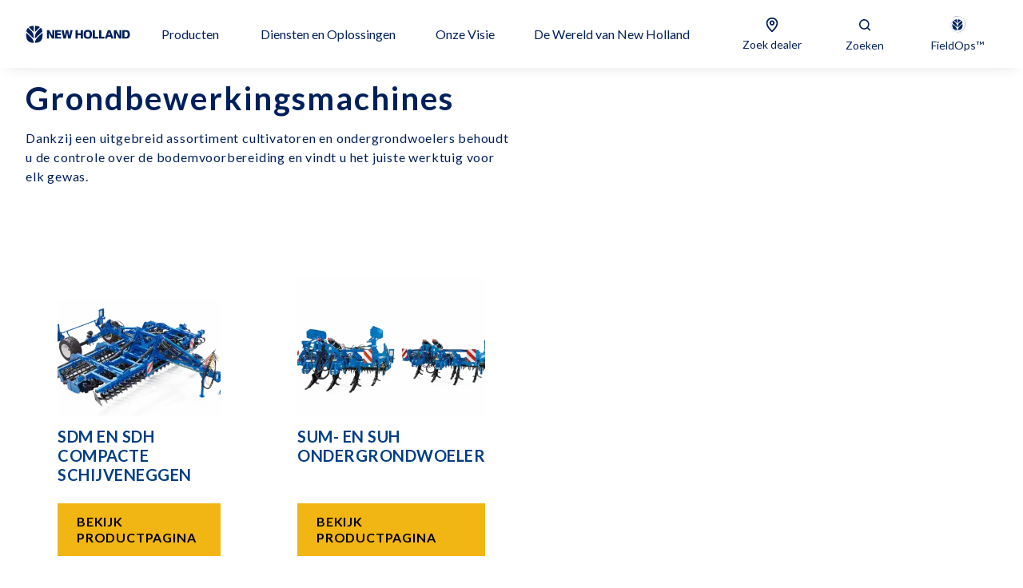

--- FILE ---
content_type: text/html; charset=utf-8
request_url: https://agriculture.newholland.com/nl-nl/europe/producten/grondbewerkingsmachines
body_size: 58803
content:
<!doctype html><html lang="en"><head><title data-rh="true">Grondbewerkingsmachines | New Holland NL</title><meta data-rh="true" name="description" content="Behoud controle over bodemvoorbereiding met New Holland&#x27;s assortiment van cultivatoren en ondergrondwoelers."/><meta data-rh="true" http-equiv="content-language" content="nl-NL"/><meta data-rh="true" property="og:title" content="Grondbewerkingsmachines | New Holland NL"/><meta data-rh="true" property="og:site_name" content="Grondbewerkingsmachines | New Holland NL"/><meta data-rh="true" property="og:url" content="https://agriculture.newholland.com/nl-nl/europe/producten/grondbewerkingsmachines"/><meta data-rh="true" property="og:image" content="https://cnhi-p-001-delivery.sitecorecontenthub.cloud/api/public/content/1b0c964aa77642e3ae4c47698a7ee2cb?v=43a8f956"/><meta data-rh="true" property="og:type" content="website"/><meta data-rh="true" property="og:description" content="Behoud controle over bodemvoorbereiding met New Holland&#x27;s assortiment van cultivatoren en ondergrondwoelers."/><meta data-rh="true" property="og:locale" content="nl-NL"/><meta data-rh="true" name="twitter:card" content="summary"/><meta data-rh="true" name="twitter:title" content="Grondbewerkingsmachines"/><meta data-rh="true" name="twitter:description" content="Behoud controle over bodemvoorbereiding met New Holland&#x27;s assortiment van cultivatoren en ondergrondwoelers."/><meta data-rh="true" name="twitter:image" content="https://cnhi-p-001-delivery.sitecorecontenthub.cloud/api/public/content/1b0c964aa77642e3ae4c47698a7ee2cb?v=43a8f956"/><link data-rh="true" rel="stylesheet" type="text/css" href="https://cnhi-p-001-delivery.sitecorecontenthub.cloud/api/public/content/41467157317b412aa337fe69d314b972?v=b6d55e48"/><link data-rh="true" rel="shortcut icon" href="https://cnhi-p-001-delivery.sitecorecontenthub.cloud/api/public/content/a4b02252be4d421790fb5f6ac7b4cfbf?v=395a7dad"/><link data-rh="true" rel="canonical" href="https://agriculture.newholland.com/nl-nl/europe/producten/grondbewerkingsmachines"/><link data-rh="true" hrefLang="nl-be" href="https://agriculture.newholland.com/nl-be/europe/producten/grondbewerkingsmachines" rel="alternate"/><link data-rh="true" hrefLang="nl-nl" href="https://agriculture.newholland.com/nl-nl/europe/producten/grondbewerkingsmachines" rel="alternate"/><link data-rh="true" hrefLang="es-es" href="https://agriculture.newholland.com/es-es/europe/productos/equipos-de-labranza" rel="alternate"/><link data-rh="true" hrefLang="sv-se" href="https://agriculture.newholland.com/sv-se/europe/produkter/jordbearbetningsutrustning" rel="alternate"/><link data-rh="true" hrefLang="it-it" href="https://agriculture.newholland.com/it-it/europe/gamme/lavorazione-del-terreno" rel="alternate"/><link data-rh="true" hrefLang="pl-pl" href="https://agriculture.newholland.com/pl-pl/europe/produkty/sprzet-uprawowy" rel="alternate"/><link data-rh="true" hrefLang="en-gb" href="https://agriculture.newholland.com/en-gb/europe/products/tillage-equipment" rel="alternate"/><link data-rh="true" hrefLang="en-ie" href="https://agriculture.newholland.com/en-ie/europe/products/tillage-equipment" rel="alternate"/><link data-rh="true" hrefLang="fr-be" href="https://agriculture.newholland.com/fr-be/europe/produits/travail-du-sol" rel="alternate"/><meta charset="utf-8"/><meta name="viewport" content="width=device-width,initial-scale=1"/><meta name="theme-color" content="#000000"/><title></title><link rel="preload" href="https://fonts.googleapis.com/css2?family=Lato:wght@300;400;700&display=swap" as="style" onload='this.onload=null,this.rel="stylesheet"'/><script>
// akam-sw.js install script version 1.3.6
"serviceWorker"in navigator&&"find"in[]&&function(){var e=new Promise(function(e){"complete"===document.readyState||!1?e():(window.addEventListener("load",function(){e()}),setTimeout(function(){"complete"!==document.readyState&&e()},1e4))}),n=window.akamServiceWorkerInvoked,r="1.3.6";if(n)aka3pmLog("akam-setup already invoked");else{window.akamServiceWorkerInvoked=!0,window.aka3pmLog=function(){window.akamServiceWorkerDebug&&console.log.apply(console,arguments)};function o(e){(window.BOOMR_mq=window.BOOMR_mq||[]).push(["addVar",{"sm.sw.s":e,"sm.sw.v":r}])}var i="/akam-sw.js",a=new Map;navigator.serviceWorker.addEventListener("message",function(e){var n,r,o=e.data;if(o.isAka3pm)if(o.command){var i=(n=o.command,(r=a.get(n))&&r.length>0?r.shift():null);i&&i(e.data.response)}else if(o.commandToClient)switch(o.commandToClient){case"enableDebug":window.akamServiceWorkerDebug||(window.akamServiceWorkerDebug=!0,aka3pmLog("Setup script debug enabled via service worker message"),v());break;case"boomerangMQ":o.payload&&(window.BOOMR_mq=window.BOOMR_mq||[]).push(o.payload)}aka3pmLog("akam-sw message: "+JSON.stringify(e.data))});var t=function(e){return new Promise(function(n){var r,o;r=e.command,o=n,a.has(r)||a.set(r,[]),a.get(r).push(o),navigator.serviceWorker.controller&&(e.isAka3pm=!0,navigator.serviceWorker.controller.postMessage(e))})},c=function(e){return t({command:"navTiming",navTiming:e})},s=null,m={},d=function(){var e=i;return s&&(e+="?othersw="+encodeURIComponent(s)),function(e,n){return new Promise(function(r,i){aka3pmLog("Registering service worker with URL: "+e),navigator.serviceWorker.register(e,n).then(function(e){aka3pmLog("ServiceWorker registration successful with scope: ",e.scope),r(e),o(1)}).catch(function(e){aka3pmLog("ServiceWorker registration failed: ",e),o(0),i(e)})})}(e,m)},g=navigator.serviceWorker.__proto__.register;if(navigator.serviceWorker.__proto__.register=function(n,r){return n.includes(i)?g.call(this,n,r):(aka3pmLog("Overriding registration of service worker for: "+n),s=new URL(n,window.location.href),m=r,navigator.serviceWorker.controller?new Promise(function(n,r){var o=navigator.serviceWorker.controller.scriptURL;if(o.includes(i)){var a=encodeURIComponent(s);o.includes(a)?(aka3pmLog("Cancelling registration as we already integrate other SW: "+s),navigator.serviceWorker.getRegistration().then(function(e){n(e)})):e.then(function(){aka3pmLog("Unregistering existing 3pm service worker"),navigator.serviceWorker.getRegistration().then(function(e){e.unregister().then(function(){return d()}).then(function(e){n(e)}).catch(function(e){r(e)})})})}else aka3pmLog("Cancelling registration as we already have akam-sw.js installed"),navigator.serviceWorker.getRegistration().then(function(e){n(e)})}):g.call(this,n,r))},navigator.serviceWorker.controller){var u=navigator.serviceWorker.controller.scriptURL;u.includes("/akam-sw.js")||u.includes("/akam-sw-preprod.js")||u.includes("/threepm-sw.js")||(aka3pmLog("Detected existing service worker. Removing and re-adding inside akam-sw.js"),s=new URL(u,window.location.href),e.then(function(){navigator.serviceWorker.getRegistration().then(function(e){m={scope:e.scope},e.unregister(),d()})}))}else e.then(function(){window.akamServiceWorkerPreprod&&(i="/akam-sw-preprod.js"),d()});if(window.performance){var w=window.performance.timing,l=w.responseEnd-w.responseStart;c(l)}e.then(function(){t({command:"pageLoad"})});var k=!1;function v(){window.akamServiceWorkerDebug&&!k&&(k=!0,aka3pmLog("Initializing debug functions at window scope"),window.aka3pmInjectSwPolicy=function(e){return t({command:"updatePolicy",policy:e})},window.aka3pmDisableInjectedPolicy=function(){return t({command:"disableInjectedPolicy"})},window.aka3pmDeleteInjectedPolicy=function(){return t({command:"deleteInjectedPolicy"})},window.aka3pmGetStateAsync=function(){return t({command:"getState"})},window.aka3pmDumpState=function(){aka3pmGetStateAsync().then(function(e){aka3pmLog(JSON.stringify(e,null,"\t"))})},window.aka3pmInjectTiming=function(e){return c(e)},window.aka3pmUpdatePolicyFromNetwork=function(){return t({command:"pullPolicyFromNetwork"})})}v()}}();</script>
<script nomodule src="/dist/nhag/polyfill.bundle.js"></script><noscript><link href="https://fonts.googleapis.com/css2?family=Lato:wght@300;400;700&display=swap" rel="stylesheet"/></noscript><style>.promo-banner__container{display:none}ul{list-style:none}</style><script defer="defer" src="/dist/nhag/static/js/main.dc614690.js"></script><link href="/dist/nhag/static/css/main.f26752c1.css" rel="stylesheet">
<script>(window.BOOMR_mq=window.BOOMR_mq||[]).push(["addVar",{"rua.upush":"false","rua.cpush":"true","rua.upre":"false","rua.cpre":"true","rua.uprl":"false","rua.cprl":"false","rua.cprf":"false","rua.trans":"SJ-85d640dc-5704-4dd4-aaa2-4e9cd04988bc","rua.cook":"false","rua.ims":"false","rua.ufprl":"false","rua.cfprl":"false","rua.isuxp":"false","rua.texp":"norulematch","rua.ceh":"false","rua.ueh":"false","rua.ieh.st":"0"}]);</script>
                              <script>!function(e){var n="https://s.go-mpulse.net/boomerang/";if("False"=="True")e.BOOMR_config=e.BOOMR_config||{},e.BOOMR_config.PageParams=e.BOOMR_config.PageParams||{},e.BOOMR_config.PageParams.pci=!0,n="https://s2.go-mpulse.net/boomerang/";if(window.BOOMR_API_key="5KU5V-WWSTL-H2LUP-P6RWN-K8FA6",function(){function e(){if(!o){var e=document.createElement("script");e.id="boomr-scr-as",e.src=window.BOOMR.url,e.async=!0,i.parentNode.appendChild(e),o=!0}}function t(e){o=!0;var n,t,a,r,d=document,O=window;if(window.BOOMR.snippetMethod=e?"if":"i",t=function(e,n){var t=d.createElement("script");t.id=n||"boomr-if-as",t.src=window.BOOMR.url,BOOMR_lstart=(new Date).getTime(),e=e||d.body,e.appendChild(t)},!window.addEventListener&&window.attachEvent&&navigator.userAgent.match(/MSIE [67]\./))return window.BOOMR.snippetMethod="s",void t(i.parentNode,"boomr-async");a=document.createElement("IFRAME"),a.src="about:blank",a.title="",a.role="presentation",a.loading="eager",r=(a.frameElement||a).style,r.width=0,r.height=0,r.border=0,r.display="none",i.parentNode.appendChild(a);try{O=a.contentWindow,d=O.document.open()}catch(_){n=document.domain,a.src="javascript:var d=document.open();d.domain='"+n+"';void(0);",O=a.contentWindow,d=O.document.open()}if(n)d._boomrl=function(){this.domain=n,t()},d.write("<bo"+"dy onload='document._boomrl();'>");else if(O._boomrl=function(){t()},O.addEventListener)O.addEventListener("load",O._boomrl,!1);else if(O.attachEvent)O.attachEvent("onload",O._boomrl);d.close()}function a(e){window.BOOMR_onload=e&&e.timeStamp||(new Date).getTime()}if(!window.BOOMR||!window.BOOMR.version&&!window.BOOMR.snippetExecuted){window.BOOMR=window.BOOMR||{},window.BOOMR.snippetStart=(new Date).getTime(),window.BOOMR.snippetExecuted=!0,window.BOOMR.snippetVersion=12,window.BOOMR.url=n+"5KU5V-WWSTL-H2LUP-P6RWN-K8FA6";var i=document.currentScript||document.getElementsByTagName("script")[0],o=!1,r=document.createElement("link");if(r.relList&&"function"==typeof r.relList.supports&&r.relList.supports("preload")&&"as"in r)window.BOOMR.snippetMethod="p",r.href=window.BOOMR.url,r.rel="preload",r.as="script",r.addEventListener("load",e),r.addEventListener("error",function(){t(!0)}),setTimeout(function(){if(!o)t(!0)},3e3),BOOMR_lstart=(new Date).getTime(),i.parentNode.appendChild(r);else t(!1);if(window.addEventListener)window.addEventListener("load",a,!1);else if(window.attachEvent)window.attachEvent("onload",a)}}(),"".length>0)if(e&&"performance"in e&&e.performance&&"function"==typeof e.performance.setResourceTimingBufferSize)e.performance.setResourceTimingBufferSize();!function(){if(BOOMR=e.BOOMR||{},BOOMR.plugins=BOOMR.plugins||{},!BOOMR.plugins.AK){var n="true"=="true"?1:0,t="",a="aolihfyxgzgjc2kjlmuq-f-5f8e2d086-clientnsv4-s.akamaihd.net",i="false"=="true"?2:1,o={"ak.v":"39","ak.cp":"1439352","ak.ai":parseInt("805053",10),"ak.ol":"0","ak.cr":10,"ak.ipv":4,"ak.proto":"h2","ak.rid":"65da7c71","ak.r":42951,"ak.a2":n,"ak.m":"a","ak.n":"essl","ak.bpcip":"3.150.131.0","ak.cport":44190,"ak.gh":"23.59.176.215","ak.quicv":"","ak.tlsv":"tls1.3","ak.0rtt":"","ak.0rtt.ed":"","ak.csrc":"-","ak.acc":"","ak.t":"1766415145","ak.ak":"hOBiQwZUYzCg5VSAfCLimQ==KiB+Oaxl7PkOhvdYBqnk5Nk2NPMYegzNrIe4tSADeD5YagpKjeP5ruyVcNMJZHHEtMuG9u5acTjYneeVdvF2UoUi/ujY8DjVDe9yBRSIcZSmXqyU/OM8LPtyDG6qNGXLMMVwkiW41jvThPoKS0xLDv2NG6AD8RmvWPcw2fgXmazrOUkMyIjKIAYwKZBtn/lSoTYbMd+teQ5sFFWVNadcKyy9FUSoGYPWpl9f5t3EJkYb0H6JO9morkHj8K1p0D4i7mvdqw+wbgxXYnTqZbmNZ4yGrV52NuqwdIvFEdz4e03TlsMMFWHu+ipT/pca0C4bTRMqSxRsCZtsn6kr53HAbE0qzZFGaRYRHjgK2G6AeLrynvqkaFgs0PLO8B4CPYFCXd2vJyQetXJVD/19SnXZltJJqBVXWuE6yL8xVZzckLE=","ak.pv":"25","ak.dpoabenc":"","ak.tf":i};if(""!==t)o["ak.ruds"]=t;var r={i:!1,av:function(n){var t="http.initiator";if(n&&(!n[t]||"spa_hard"===n[t]))o["ak.feo"]=void 0!==e.aFeoApplied?1:0,BOOMR.addVar(o)},rv:function(){var e=["ak.bpcip","ak.cport","ak.cr","ak.csrc","ak.gh","ak.ipv","ak.m","ak.n","ak.ol","ak.proto","ak.quicv","ak.tlsv","ak.0rtt","ak.0rtt.ed","ak.r","ak.acc","ak.t","ak.tf"];BOOMR.removeVar(e)}};BOOMR.plugins.AK={akVars:o,akDNSPreFetchDomain:a,init:function(){if(!r.i){var e=BOOMR.subscribe;e("before_beacon",r.av,null,null),e("onbeacon",r.rv,null,null),r.i=!0}return this},is_complete:function(){return!0}}}}()}(window);</script></head><body glob-theme="nh-ag"><noscript>You need to enable JavaScript to run this app.</noscript><div id="root"><div><script type="text/javascript">
    !function(T,l,y){var S=T.location,k="script",D="instrumentationKey",C="ingestionendpoint",I="disableExceptionTracking",E="ai.device.",b="toLowerCase",w="crossOrigin",N="POST",e="appInsightsSDK",t=y.name||"appInsights";(y.name||T[e])&&(T[e]=t);var n=T[t]||function(d){var g=!1,f=!1,m={initialize:!0,queue:[],sv:"5",version:2,config:d};function v(e,t){var n={},a="Browser";return n[E+"id"]=a[b](),n[E+"type"]=a,n["ai.operation.name"]=S&&S.pathname||"_unknown_",n["ai.internal.sdkVersion"]="javascript:snippet_"+(m.sv||m.version),{time:function(){var e=new Date;function t(e){var t=""+e;return 1===t.length&&(t="0"+t),t}return e.getUTCFullYear()+"-"+t(1+e.getUTCMonth())+"-"+t(e.getUTCDate())+"T"+t(e.getUTCHours())+":"+t(e.getUTCMinutes())+":"+t(e.getUTCSeconds())+"."+((e.getUTCMilliseconds()/1e3).toFixed(3)+"").slice(2,5)+"Z"}(),iKey:e,name:"Microsoft.ApplicationInsights."+e.replace(/-/g,"")+"."+t,sampleRate:100,tags:n,data:{baseData:{ver:2}}}}var h=d.url||y.src;if(h){function a(e){var t,n,a,i,r,o,s,c,u,p,l;g=!0,m.queue=[],f||(f=!0,t=h,s=function(){var e={},t=d.connectionString;if(t)for(var n=t.split(";"),a=0;a<n.length;a++){var i=n[a].split("=");2===i.length&&(e[i[0][b]()]=i[1])}if(!e[C]){var r=e.endpointsuffix,o=r?e.location:null;e[C]="https://"+(o?o+".":"")+"dc."+(r||"services.visualstudio.com")}return e}(),c=s[D]||d[D]||"",u=s[C],p=u?u+"/v2/track":d.endpointUrl,(l=[]).push((n="SDK LOAD Failure: Failed to load Application Insights SDK script (See stack for details)",a=t,i=p,(o=(r=v(c,"Exception")).data).baseType="ExceptionData",o.baseData.exceptions=[{typeName:"SDKLoadFailed",message:n.replace(/./g,"-"),hasFullStack:!1,stack:n+"\nSnippet failed to load ["+a+"] -- Telemetry is disabled\nHelp Link: https://go.microsoft.com/fwlink/?linkid=2128109\nHost: "+(S&&S.pathname||"_unknown_")+"\nEndpoint: "+i,parsedStack:[]}],r)),l.push(function(e,t,n,a){var i=v(c,"Message"),r=i.data;r.baseType="MessageData";var o=r.baseData;return o.message='AI (Internal): 99 message:"'+("SDK LOAD Failure: Failed to load Application Insights SDK script (See stack for details) ("+n+")").replace(/"/g,"")+'"',o.properties={endpoint:a},i}(0,0,t,p)),function(e,t){if(JSON){var n=T.fetch;if(n&&!y.useXhr)n(t,{method:N,body:JSON.stringify(e),mode:"cors"});else if(XMLHttpRequest){var a=new XMLHttpRequest;a.open(N,t),a.setRequestHeader("Content-type","application/json"),a.send(JSON.stringify(e))}}}(l,p))}function i(e,t){f||setTimeout(function(){!t&&m.core||a()},500)}var e=function(){var n=l.createElement(k);n.src=h;var e=y[w];return!e&&""!==e||"undefined"==n[w]||(n[w]=e),n.onload=i,n.onerror=a,n.onreadystatechange=function(e,t){"loaded"!==n.readyState&&"complete"!==n.readyState||i(0,t)},n}();y.ld<0?l.getElementsByTagName("head")[0].appendChild(e):setTimeout(function(){l.getElementsByTagName(k)[0].parentNode.appendChild(e)},y.ld||0)}try{m.cookie=l.cookie}catch(p){}function t(e){for(;e.length;)!function(t){m[t]=function(){var e=arguments;g||m.queue.push(function(){m[t].apply(m,e)})}}(e.pop())}var n="track",r="TrackPage",o="TrackEvent";t([n+"Event",n+"PageView",n+"Exception",n+"Trace",n+"DependencyData",n+"Metric",n+"PageViewPerformance","start"+r,"stop"+r,"start"+o,"stop"+o,"addTelemetryInitializer","setAuthenticatedUserContext","clearAuthenticatedUserContext","flush"]),m.SeverityLevel={Verbose:0,Information:1,Warning:2,Error:3,Critical:4};var s=(d.extensionConfig||{}).ApplicationInsightsAnalytics||{};if(!0!==d[I]&&!0!==s[I]){var c="onerror";t(["_"+c]);var u=T[c];T[c]=function(e,t,n,a,i){var r=u&&u(e,t,n,a,i);return!0!==r&&m["_"+c]({message:e,url:t,lineNumber:n,columnNumber:a,error:i}),r},d.autoExceptionInstrumented=!0}return m}(y.cfg);function a(){y.onInit&&y.onInit(n)}(T[t]=n).queue&&0===n.queue.length?(n.queue.push(a),n.trackPageView({})):a()}(window,document,{
    src: "https://js.monitor.azure.com/scripts/b/ai.2.min.js", // The SDK URL Source
    // name: "appInsights", // Global SDK Instance name defaults to "appInsights" when not supplied
    // ld: 0, // Defines the load delay (in ms) before attempting to load the sdk. -1 = block page load and add to head. (default) = 0ms load after timeout,
    // useXhr: 1, // Use XHR instead of fetch to report failures (if available),
    crossOrigin: "anonymous", // When supplied this will add the provided value as the cross origin attribute on the script tag
    // onInit: null, // Once the application insights instance has loaded and initialized this callback function will be called with 1 argument -- the sdk instance (DO NOT ADD anything to the sdk.queue -- as they won't get called)
    cfg: { // Application Insights Configuration
      instrumentationKey:"c2e9ce54-6ca9-487d-9f1e-8267522b2323"
    }});
    </script></div><header><div id="sticky-top-wrapper" class="sticky-top-wrapper"></div></header><main><div class=""><div class="text-module text-module--left text-module--white text-module--text-color-darkblue"><div class="text-module__content"><div style="max-width:min(0px, 100%);margin-left:auto;margin-right:auto"></div><h1 class="text-module__title">Grondbewerkingsmachines </h1><div class="rich-text text-module__subtitle">Dankzij een uitgebreid assortiment cultivatoren en ondergrondwoelers behoudt u de controle over de bodemvoorbereiding en vindt u het juiste werktuig voor elk gewas.</div><div class="text-module__buttons"><div class="text-module__pop-up"></div></div></div></div></div><section class="series-listing product-card-dashboard__wrapper"><div class="product-card-dashboard"><section class="product-card-dashboard__products"><article class="product-card__wrapper "><a class="product-card" href="/nl-nl/europe/producten/grondbewerkingsmachines/sdm-en-sdh-compacte-schijveneggen"><div class="product-card__image-dots-wrapper "><div class="product-card__image-wrapper"><picture><source srcSet="https://cnhi-p-001-delivery.sitecorecontenthub.cloud/api/public/content/2e5d8fae2a7c469abee6a7e1c6538a4d?v=eea0a7c7&amp;t=size200" media="(max-width: 576px)" width="200" height="135"/><source srcSet="https://cnhi-p-001-delivery.sitecorecontenthub.cloud/api/public/content/8bb41d0296c442d49784b76a56be0172?v=59b53bb2&amp;t=size500" media="(max-width: none)" width="460" height="312"/><img loading="lazy" src="https://cnhi-p-001-delivery.sitecorecontenthub.cloud/api/public/content/8bb41d0296c442d49784b76a56be0172?v=59b53bb2&amp;t=size500" alt="sdm-sdh-disc-cultivator-overview" class="product-card__image"/></picture></div></div><div class="product-card__content"><div class="product-card__content--title-summary"><p class="product-card__title rich-text">SDM EN SDH COMPACTE SCHIJVENEGGEN</p></div><a class="button p-yellow product-card__button" href="/nl-nl/europe/producten/grondbewerkingsmachines/sdm-en-sdh-compacte-schijveneggen">BEKIJK PRODUCTPAGINA</a></div></a></article><article class="product-card__wrapper "><a class="product-card" href="/nl-nl/europe/producten/grondbewerkingsmachines/sum-en-suh-ondergrondwoeler"><div class="product-card__image-dots-wrapper "><div class="product-card__image-wrapper"><picture><source srcSet="https://cnhi-p-001-delivery.sitecorecontenthub.cloud/api/public/content/93f8d59a7c8948699dde2dc708f54ee5?v=f5c9fa27&amp;t=size200" media="(max-width: 576px)" width="200" height="135"/><source srcSet="https://cnhi-p-001-delivery.sitecorecontenthub.cloud/api/public/content/7fbc8663d1b0402ea94fb3357ecaf7cc?v=9664a7cf&amp;t=size500" media="(max-width: none)" width="460" height="312"/><img loading="lazy" src="https://cnhi-p-001-delivery.sitecorecontenthub.cloud/api/public/content/7fbc8663d1b0402ea94fb3357ecaf7cc?v=9664a7cf&amp;t=size500" alt="sum-suh-subsoilers-overview" class="product-card__image"/></picture></div></div><div class="product-card__content"><div class="product-card__content--title-summary"><p class="product-card__title rich-text">SUM- EN SUH ONDERGRONDWOELER</p></div><a class="button p-yellow product-card__button" href="/nl-nl/europe/producten/grondbewerkingsmachines/sum-en-suh-ondergrondwoeler">BEKIJK PRODUCTPAGINA</a></div></a></article></section></div></section></main><div id="modal-EE-section"></div><footer id="root-footer"><div class="social-media-section"><span class="social-media-section__social-icons"><a href="https://www.facebook.com/NewHollandNL" class="social-media-section__social-icon-link" title="Facebook" target="_blank" rel="nofollow"><span class="icon-wrapper  " style="-webkit-mask-image:url(https://cnhi-p-001-delivery.sitecorecontenthub.cloud/api/public/content/cc1458ed7c244dfe94a480c488824937?v=9f548f55);-webkit-mask-size:cover;height:20px;width:20px" aria-label="" role="img"></span></a><a href="https://www.youtube.com/user/NewHollandAG" class="social-media-section__social-icon-link" title="YouTube" target="_blank" rel="nofollow"><span class="icon-wrapper  " style="-webkit-mask-image:url(https://cnhi-p-001-delivery.sitecorecontenthub.cloud/api/public/content/0f59618f7ce544539a53405ee59ff479?v=a002c0ef);-webkit-mask-size:cover;height:20px;width:20px" aria-label="" role="img"></span></a><a href="https://www.instagram.com/newhollandbenelux/" class="social-media-section__social-icon-link" title="Instagram" target="_blank" rel="nofollow"><span class="icon-wrapper  " style="-webkit-mask-image:url(https://cnhi-p-001-delivery.sitecorecontenthub.cloud/api/public/content/c115e179e7764a808d14ef486a5f9531?v=b99a5710);-webkit-mask-size:cover;height:20px;width:20px" aria-label="" role="img"></span></a><a href="https://www.linkedin.com/showcase/new-holland-agriculture/" class="social-media-section__social-icon-link" title="Linkedin" target="_blank" rel="nofollow"><span class="icon-wrapper  " style="-webkit-mask-image:url(https://cnhi-p-001-delivery.sitecorecontenthub.cloud/api/public/content/4a318596047247edafa5a30c66c79091?v=8ad629f1);-webkit-mask-size:cover;height:20px;width:20px" aria-label="" role="img"></span></a></span></div><div class="footer-wrapper"><div class="footer"><div class="footer__columns"><div class="footer-action-section"><div class="market-selector"><a class="market-selector__link" href="https://www.newholland.com/splash?usermarketselection=1&amp;usermarketselection=1"><span class="icon-wrapper  market-selector__left-icon" style="-webkit-mask-image:url(https://cnhi-p-001-delivery.sitecorecontenthub.cloud/api/public/content/1fd2a651a66c458a9545aa728a578a4e?v=e74cf7bd);-webkit-mask-size:cover;height:18px;width:18px" aria-label="social-sharing-globe" role="img"></span><span class="market-selector__text">BENELUX (Nederlands)</span><span class="icon-wrapper  market-selector__right-icon" style="-webkit-mask-image:url(https://cnhi-p-001-delivery.sitecorecontenthub.cloud/api/public/content/34dc91011bac473a9aed280eda55a1c9?v=3f17f17a);-webkit-mask-size:cover;height:18px;width:18px" aria-label="arrow-chevron-right" role="img"></span></a></div><a href="tel://0080064111111" class="phone-link" title="00800 64 111 111" target="" rel="nofollow"><img mediaid="" stylelabs-content-id="11143768" thumbnailsrc="https://cnhi-p-001.sitecorecontenthub.cloud/api/gateway/11143768/thumbnail" stylelabs-content-type="Image" alt="New Holland Top Service" height="42" width="140" class="phone-link__image" loading="lazy" src="https://cnhi-p-001-delivery.sitecorecontenthub.cloud/api/public/content/5f40086010594394be80798a80374b1b?v=10eae3e8"/></a></div><div class="accordions-columns"><div class="footer-accordion"><button class="footer-accordion__button"><span class="icon-wrapper  footer-accordion__icon" style="-webkit-mask-image:url(https://cnhi-p-001-delivery.sitecorecontenthub.cloud/api/public/content/62eea0bedcca47ea9f9daabb9d5e77e4?v=a520c972);-webkit-mask-size:cover;height:20px;width:20px" aria-label="arrow-chevron-down" role="img"></span><div class="footer-accordion__header ">PRODUCTEN &amp; ONDERSTEUNING</div></button><ul class="footer-accordion__list footer-accordion__list--collapsed"><li class="footer-accordion__item"><a title="Producten" class="footer-accordion__link" href="/nl-nl/europe/producten" target="">Producten</a></li><li class="footer-accordion__item"><a title="Aanbiedingen en acties" class="footer-accordion__link" href="/nl-nl/europe/diensten-en-oplossingen/aanbiedingen-en-acties" target="">Aanbiedingen en acties</a></li><li class="footer-accordion__item"><a title="Onderdelen" class="footer-accordion__link" href="/nl-nl/europe/diensten-en-oplossingen/onderdelen" target="">Onderdelen</a></li><li class="footer-accordion__item"><a title="" class="footer-accordion__link" href="/nl-nl/europe/diensten-en-oplossingen/service" target="">Service</a></li><li class="footer-accordion__item"><a title="Financiële Diensten" class="footer-accordion__link" href="/nl-nl/europe/diensten-en-oplossingen/financiele-diensten" target="">Financiële Diensten</a></li><li class="footer-accordion__item"><a title="Zoek dealer" class="footer-accordion__link" href="/nl-nl/europe/diensten-en-oplossingen/zoek-dealer" target="">Zoek dealer</a></li><li class="footer-accordion__item"><a title="New Holland Apps" class="footer-accordion__link" href="/nl-nl/europe/diensten-en-oplossingen/apps" target="">New Holland Apps</a></li><li class="footer-accordion__item"><a title="New Holland FieldOps™" class="footer-accordion__link" href="/nl-nl/europe/producten/precisietechnologie/connectiviteit-en-fieldops/fieldops" target="">New Holland FieldOps™</a></li><li class="footer-accordion__item"><a title="Configurator" class="footer-accordion__link" href="/nl-nl/europe/diensten-en-oplossingen/configurator" target="">Configurator</a></li></ul></div></div><div class="accordions-columns"><div class="footer-accordion"><button class="footer-accordion__button"><span class="icon-wrapper  footer-accordion__icon" style="-webkit-mask-image:url(https://cnhi-p-001-delivery.sitecorecontenthub.cloud/api/public/content/62eea0bedcca47ea9f9daabb9d5e77e4?v=a520c972);-webkit-mask-size:cover;height:20px;width:20px" aria-label="arrow-chevron-down" role="img"></span><div class="footer-accordion__header ">CONNECTEER MET ONS</div></button><ul class="footer-accordion__list footer-accordion__list--collapsed"><li class="footer-accordion__item"><a title="Contactgegevens" class="footer-accordion__link" href="/nl-nl/europe/connecteer-met-ons/contactgegevens" target="">Contactgegevens</a></li><li class="footer-accordion__item"><a title="Nieuws" class="footer-accordion__link" href="/nl-nl/europe/de-wereld-van-new-holland/nieuws" target="">Nieuws</a></li><li class="footer-accordion__item"><a href="https://media.cnh.com/EMEA/new-holland" class="footer-accordion__link" title="Pers" target="_blank" rel="nofollow">Pers</a></li><li class="footer-accordion__item"><a href="https://careers.cnhindustrial.com/emea/" class="footer-accordion__link" title="CNH Carrière" target="_blank" rel="nofollow">CNH Carrière</a></li><li class="footer-accordion__item"><a title="#ConnectedBlue nieuwsbrief" class="footer-accordion__link" href="/nl-nl/europe/de-wereld-van-new-holland/newsletter" target="">#ConnectedBlue nieuwsbrief</a></li></ul></div></div><div class="accordions-columns"><div class="footer-accordion"><button class="footer-accordion__button"><span class="icon-wrapper  footer-accordion__icon" style="-webkit-mask-image:url(https://cnhi-p-001-delivery.sitecorecontenthub.cloud/api/public/content/62eea0bedcca47ea9f9daabb9d5e77e4?v=a520c972);-webkit-mask-size:cover;height:20px;width:20px" aria-label="arrow-chevron-down" role="img"></span><div class="footer-accordion__header ">ONTDEK</div></button><ul class="footer-accordion__list footer-accordion__list--collapsed"><li class="footer-accordion__item"><a href="https://www.newhollandstyle.com/?utm_source=newholland.com&amp;utm_medium=referral&amp;utm_campaign=bottom-nav-link?" class="footer-accordion__link" title="New Holland Style" target="_blank" rel="nofollow">New Holland Style</a></li></ul></div></div><div class="accordions-columns"><div class="footer-accordion"><button class="footer-accordion__button"><span class="icon-wrapper  footer-accordion__icon" style="-webkit-mask-image:url(https://cnhi-p-001-delivery.sitecorecontenthub.cloud/api/public/content/62eea0bedcca47ea9f9daabb9d5e77e4?v=a520c972);-webkit-mask-size:cover;height:20px;width:20px" aria-label="arrow-chevron-down" role="img"></span><div class="footer-accordion__header ">TOOLS</div></button><ul class="footer-accordion__list footer-accordion__list--collapsed"><li class="footer-accordion__item"><a href="https://techinformation.newholland.com/?locale=nl" class="footer-accordion__link" title="RMI - Informatie aangaande reparatie en onderhoud" target="_blank" rel="nofollow">RMI - Informatie aangaande reparatie en onderhoud</a></li><li class="footer-accordion__item"><a href="https://www.mycnhstore.com/EU/nl/newhollandag/EU/cn/EU" class="footer-accordion__link" title="New Holland Partstore" target="_blank" rel="nofollow">New Holland Partstore</a></li></ul></div></div></div><div class="footer__bottom"><div class="footer__text"><ul class="footer-navigation"><li class="footer-navigation__item"><a title="Juridische bepalingen" class="footer-navigation__link" href="/nl-nl/europe/juridisch/juridische-bepalingen" target="">Juridische bepalingen</a></li><li class="footer-navigation__item"><a title="Gebruiksvoorwaarden" class="footer-navigation__link" href="/nl-nl/europe/juridisch/gebruiksvoorwaarden" target="">Gebruiksvoorwaarden</a></li><li class="footer-navigation__item"><a href="https://www.cnh.com/Privacy" class="footer-navigation__link" title="Privacybeleid" target="_blank" rel="nofollow">Privacybeleid</a></li><li class="footer-navigation__item"><button id="ot-sdk-btn" class="ot-sdk-show-settings footer-navigation__cookieBtn">Cookie-instellingen</button></li></ul><p class="footer__copyright-text">New Holland Agriculture a brand of CNH Industrial N.V. ©2025</p></div><div class="footer__back-to-top-wrapper"><div class="back-to-top"><p class="back-to-top__text">TERUG NAAR BOVEN</p><button class="back-to-top__button" type="button"><span class="icon-wrapper white custom-arrow__icon" style="-webkit-mask-image:url(https://cnhi-p-001-delivery.sitecorecontenthub.cloud/api/public/content/b2eb336858c341fa8e39be091565f418?v=a8bab548);-webkit-mask-size:cover;height:32px;width:32px" aria-label="arrow-chevron-up" role="img"></span></button></div></div></div></div></div></footer><div class="loader "><div class="spinner__wrapper "><div class="spinner"><svg class="spinner__circle" viewBox="25 25 50 50"><circle class="spinner__path" cx="50" cy="50" r="20" fill="none" stroke-width="2" stroke-miterlimit="10"></circle></svg></div></div></div></div><script type="application/json" id="__JSS_STATE__">{"sitecore":{"context":{"pageEditing":false,"site":{"name":"CDNewHollandEurope"},"pageState":"normal","language":"nl-NL","itemPath":"\u002Feurope\u002Fproducten\u002Fgrondbewerkingsmachines","analytics":{"googleAnalyticsId":"","googleTagManagerIds":["GTM-PHH6SM"],"googleTagManagerIdWithServerSideDomain":[{"tag":"GTM-PLDTNKN","domain":"https:\u002F\u002Fgtmsrv.agriculture.newholland.com"}],"matomoUrl":"","matomoId":"","matomoTagManagerContainer":"","marketoMunchkinId":"","marketoMunchkinWsInfo":"","enableCustomerSurvey":false,"customerSurveyScript":"\u003Clink rel=\"stylesheet\" href=\"https:\u002F\u002Fcdn.roarinc.com\u002Fscripts\u002Froar.embed.survey-v1.0.0.css\"\u002F\u003E\u003Clink rel=\"stylesheet\" href=\"https:\u002F\u002Froarpublic.blob.core.windows.net\u002Fpublic\u002Froar.embed.survey-nhag-customized.css\"\u003E\u003Cscript src=\"https:\u002F\u002Fcdn.roarinc.com\u002Fscripts\u002Froar.embed.survey-v1.0.0.js\"\u003E\u003C\u002Fscript\u003E\u003Cscript\u003E        var cookieConsent = true;\tfunction OptanonWrapper() {  \t\tif (typeof OneTrust !== \"undefined\") {\t\tcookieConsent =\t\ttypeof OnetrustActiveGroups === \"string\" &&\t\tOnetrustActiveGroups !== \",C0001,\"; \t\tOneTrust?.OnConsentChanged(() =\u003E {        \t\tcookieConsent =          \ttypeof OnetrustActiveGroups === \"string\" &&          \tOnetrustActiveGroups !== \",C0001,\"; \t});                   new window.RoarEmbedSurvey(                {                    organization: \"1be435f1-0fd0-48b0-90b7-576105ad4cbc\",                    survey: \"cnhi-web-survey\",                    business: \"NHAG-BX\",                    language: \"nl-NL\",                    cookieConsent: cookieConsent,                    context:{                        \"siteName\": \"NHAG Benelux\"                    }                },                {                    popoverBtnContent: \"Feedback geven\",                    popoverPosition: \"right\",                    popoverBtnStyle: \"fixed\",                    popoverClickOutsideClose: true,                    popoverAutoOpen: true,                    popoverAutoOpenDelay: 60,                    popoverAutoOpenContent: `                            \u003Cdiv style='text-align: center;'\u003E                                \u003Cbutton id='roarAutoPopOverConfirmBtn' style='font-size: 20px;padding: 8px 15px; background-color: #86bced; color: black; border: none; border-radius: 5px; cursor: pointer;'\u003ESTART ENQUÊTE\u003C\u002Fbutton\u003E                            \u003C\u002Fdiv\u003E                        `                }            );      }}    \u003C\u002Fscript\u003E","audienceToken":"","region":"EMEA","language":"Nederlands","market":"Europe","siteSection":"products","siteSubsection":"grondbewerkingsmachines","productLine":"grondbewerkingsmachines","productSeries":null,"productModel":null,"applicationInsight":{"instrumentationKey":"c2e9ce54-6ca9-487d-9f1e-8267522b2323"}},"appName":"nhagEurope","brand":"NewHolland","consentCookie":{"cookieKey":"969aaed2-946b-42a3-abde-456b3734ec37","isAutoBlockingEnabled":false,"isHtmlLanguageDetected":true,"oneTrustStyle":"https:\u002F\u002Fcnhi-p-001-delivery.sitecorecontenthub.cloud\u002Fapi\u002Fpublic\u002Fcontent\u002F41467157317b412aa337fe69d314b972?v=b6d55e48"},"defaultBackgroundImageParameters":{"desktopImageData":{"appStoreLogos":null,"googlePlayStoreLogo":null,"footerLogoImage":null,"newsListingCardImage":null,"latestNewsCardImage":null,"specialOfferListingCardImage":null,"specialOfferDetailHeroBannerCardImage":null,"eventsListingCardImage":null,"downloadBrochures":null},"mobileImageData":{"appStoreLogos":null,"googlePlayStoreLogo":null,"footerLogoImage":null,"newsListingCardImage":null,"latestNewsCardImage":null,"specialOfferListingCardImage":null,"specialOfferDetailHeroBannerCardImage":null,"eventsListingCardImage":null,"downloadBrochures":null}},"defaultBackgroundImageParametersV2":{"desktopImageData":{"logoImage":{"value":{"alt":"New Holland Agriculture","height":"82","width":"268","stylelabs-content-id":"12563298","thumbnailsrc":"https:\u002F\u002Fcnhi-p-001.sitecorecontenthub.cloud\u002Fapi\u002Fgateway\u002F12563298\u002Fthumbnail","src":"https:\u002F\u002Fcnhi-p-001-delivery.sitecorecontenthub.cloud\u002Fapi\u002Fpublic\u002Fcontent\u002Fc808762daaee4dcd848882fa5fc42eb7?v=e308403d","stylelabs-content-type":"Image"}}},"mobileImageData":{"logoImage":{"value":{"alt":"New Holland Agriculture","height":"82","width":"268","stylelabs-content-id":"12563298","thumbnailsrc":"https:\u002F\u002Fcnhi-p-001.sitecorecontenthub.cloud\u002Fapi\u002Fgateway\u002F12563298\u002Fthumbnail","src":"https:\u002F\u002Fcnhi-p-001-delivery.sitecorecontenthub.cloud\u002Fapi\u002Fpublic\u002Fcontent\u002Fc808762daaee4dcd848882fa5fc42eb7?v=b13b345e","stylelabs-content-type":"Image"}}}},"currentPageUrl":"https:\u002F\u002Fagriculture.newholland.com\u002Fnl-nl\u002Feurope\u002Fproducten\u002Fgrondbewerkingsmachines","hostAppRoot":"\u002Fnl-nl\u002Feurope\u002F","hostVirtualFolder":"https:\u002F\u002Fagriculture.newholland.com\u002Fnl-nl\u002Feurope\u002F","hostDomain":"agriculture.newholland.com","ContextExtensions":{"hrefLanguageList":[{"langCode":"nl-be","langUrl":"https:\u002F\u002Fagriculture.newholland.com\u002Fnl-be\u002Feurope\u002Fproducten\u002Fgrondbewerkingsmachines"},{"langCode":"nl-nl","langUrl":"https:\u002F\u002Fagriculture.newholland.com\u002Fnl-nl\u002Feurope\u002Fproducten\u002Fgrondbewerkingsmachines"},{"langCode":"es-es","langUrl":"https:\u002F\u002Fagriculture.newholland.com\u002Fes-es\u002Feurope\u002Fproductos\u002Fequipos-de-labranza"},{"langCode":"sv-se","langUrl":"https:\u002F\u002Fagriculture.newholland.com\u002Fsv-se\u002Feurope\u002Fprodukter\u002Fjordbearbetningsutrustning"},{"langCode":"it-it","langUrl":"https:\u002F\u002Fagriculture.newholland.com\u002Fit-it\u002Feurope\u002Fgamme\u002Flavorazione-del-terreno"},{"langCode":"pl-pl","langUrl":"https:\u002F\u002Fagriculture.newholland.com\u002Fpl-pl\u002Feurope\u002Fprodukty\u002Fsprzet-uprawowy"},{"langCode":"en-gb","langUrl":"https:\u002F\u002Fagriculture.newholland.com\u002Fen-gb\u002Feurope\u002Fproducts\u002Ftillage-equipment"},{"langCode":"en-ie","langUrl":"https:\u002F\u002Fagriculture.newholland.com\u002Fen-ie\u002Feurope\u002Fproducts\u002Ftillage-equipment"},{"langCode":"fr-be","langUrl":"https:\u002F\u002Fagriculture.newholland.com\u002Ffr-be\u002Feurope\u002Fproduits\u002Ftravail-du-sol"}]},"settings":{"imageDownloadOrigin":"*","liveChatScriptUrl":"https:\u002F\u002Fvue.comm100.com\u002Flivechat.ashx?siteId=","liveChatStandByUrl":"https:\u002F\u002Fstandby.comm100vue.com\u002Flivechat.ashx?siteId=","view360BaseUrl":"https:\u002F\u002Fagriculture.newholland.com","view360HotSpotScript":"https:\u002F\u002Fagriculture.newholland.com\u002FStyle%20Library\u002Fjs\u002FwivraHot.js","view360Cursor":"https:\u002F\u002Fagriculture.newholland.com\u002FPublishingImages\u002Fsrc\u002Fimg\u002FMouseIcona_HotspotViewer.cur"},"metaData":{"fullCanonicalLink":"https:\u002F\u002Fagriculture.newholland.com\u002Fnl-nl\u002Feurope\u002Fproducten\u002Fgrondbewerkingsmachines","brandName":"New Holland","officialLogo":null,"socialMediaLinks":[],"googleSiteVerificationCode":{},"favicon":{"alt":"new holland agriculture ","src":"https:\u002F\u002Fcnhi-p-001-delivery.sitecorecontenthub.cloud\u002Fapi\u002Fpublic\u002Fcontent\u002Fa4b02252be4d421790fb5f6ac7b4cfbf?v=395a7dad","width":0,"height":144},"browserTitleSuffix":"NL","twitterMetaSite":"","robotsContent":""},"regionalSettings":{"dateLocal":"nlBE","dateFormat":"do MMMM yyyy"},"specialOfferPageUrl":"","severitySettings":{"showSeverityMessage":false,"title":"","description":""},"chatBotSettings":{"hideChatBot":true}},"route":{"name":"tillage-equipment","displayName":"grondbewerkingsmachines","fields":{"market":{"value":""},"region":{"value":""},"metaTitle":{"value":""},"metaUrl":{"value":""},"metaImage":{"value":{}},"metaDescription":{"value":""},"metaSite":{"value":""},"canonicalLink":{"value":{"href":""}},"googleSiteVerificationCode":{"value":[]},"Page Design":null,"breadcrumbTitle":{"value":""},"MetaKeywords":{"value":""},"MetaDescription":{"value":""},"RobotsContent":{"value":""},"Favicon":{"value":{}},"RobotsContentNew":{"value":""},"ChangeFrequency":null,"Priority":null,"CssClass":{"value":""},"ItemCssClassField":{"value":""},"LinkField":{"value":""},"AllowedInTemplates":[],"Compatible Renderings":[]},"databaseName":"web","deviceId":"fe5d7fdf-89c0-4d99-9aa3-b5fbd009c9f3","itemId":"9ab79757-0328-4e62-9e8b-c01b8af761ea","itemLanguage":"nl-NL","itemVersion":3,"layoutId":"7e29a042-c089-4e7a-8836-17183cdf6a44","templateId":"c4280b8f-6d18-41ee-8c7b-135b18262ee5","templateName":"Product Line","placeholders":{"jss-footer":[{"uid":"43e9981a-5266-4747-a2d4-9264b911a9f0","componentName":"Footer","dataSource":"","fields":{"backToTopText":{"value":"TERUG NAAR BOVEN"},"copyrightText":{"value":"New Holland Agriculture a brand of CNH Industrial N.V. ©2025"},"slogan":{"value":""},"footerSections":[{"id":"c9171d13-29da-4af9-adc3-85eb11ffb5b9","url":"\u002Fnl-nl\u002Feurope\u002Fdata\u002Ffooters\u002Ffooter\u002Fsection 1","name":"Section 1","displayName":"Section 1","fields":{"footerLinks":[{"id":"5297e5a3-6c5d-4200-98b1-e1e6fbe5096d","url":"\u002Fnl-nl\u002Feurope\u002Fdata\u002Ffooters\u002Ffooter\u002Fsection 1\u002Fmarket selector","name":"Market Selector","displayName":"Market Selector","fields":{"title":{"value":"Not used"},"type":{"id":"dd53c9fe-fb80-4f1c-8448-cd8adc72e607","url":"\u002Fnl-nl\u002Feurope\u002Fsitecore\u002Fsystem\u002Fsettings\u002Fproject\u002Fcnhi\u002Fcommon\u002Fsettings\u002Flink types\u002Fmarket selector","name":"Market Selector","displayName":"Market Selector","fields":{"Key":{"value":"MarketSelectorType"}}},"link":{"value":{"href":"http:\u002F\u002F","text":"MARKET SELECTOR","linktype":"external","url":"","anchor":"","title":"Market selector","target":""}},"list":[{"id":"ed20a92e-537e-40b8-9d0e-b0185e113e87","url":"\u002Fnl-nl\u002Feurope\u002Fdata\u002Ffooters\u002Ffooter\u002Fsection 1\u002Fmarket selector\u002Flanguage links","name":"Language Links","displayName":"Language Links","fields":{"title":{"value":"LANGUAGE LINKS"},"type":{"id":"987f53e3-98c6-41b5-90c6-d6f63c3676c4","url":"\u002Fnl-nl\u002Feurope\u002Fsitecore\u002Fsystem\u002Fsettings\u002Fproject\u002Fcnhi\u002Fcommon\u002Fsettings\u002Flink types\u002Fgroup link","name":"Group Link","displayName":"Group Link","fields":{"Key":{"value":"groupLinkType"}}},"link":{"value":{"href":"http:\u002F\u002F","text":"LANGUAGE LINKS","linktype":"external","url":"","anchor":"","title":"Language links","target":""}},"list":[{"id":"35e921f1-3a2f-41ef-a250-5b880a319155","url":"\u002Fnl-nl\u002Feurope\u002Fdata\u002Ffooters\u002Ffooter\u002Fsection 1\u002Fmarket selector\u002Flanguage links\u002Fenglish","name":"English","displayName":"English","fields":{"link":{"value":{"href":"https:\u002F\u002Fwww.newholland.com\u002FPages\u002Findex.html","text":"English","linktype":"external","url":"https:\u002F\u002Fwww.newholland.com\u002FPages\u002Findex.html","anchor":"","title":"English","target":""}},"title":{"value":"English"}}}]}},{"id":"53167a63-afcd-4f21-bb7a-2615da6977c7","url":"\u002Fnl-nl\u002Feurope\u002Fdata\u002Ffooters\u002Ffooter\u002Fsection 1\u002Fmarket selector\u002Fmarket selector","name":"Market Selector","displayName":"Market Selector","fields":{"link":{"value":{"href":"https:\u002F\u002Fwww.newholland.com\u002Fsplash?usermarketselection=1","text":"BENELUX (Nederlands)","linktype":"external","url":"https:\u002F\u002Fwww.newholland.com\u002Fsplash?usermarketselection=1","anchor":"","title":"BENELUX (Nederlands)","target":""}},"title":{"value":"BENELUX (Nederlands)"}}}]}},{"id":"6034beb9-dc1c-452b-afdd-99a0fe4ae07c","url":"\u002Fnl-nl\u002Feurope\u002Fdata\u002Ffooters\u002Ffooter\u002Fsection 1\u002Fphone hotline","name":"Phone Hotline","displayName":"Phone Hotline","fields":{"title":{"value":"Not used"},"type":{"id":"e461e814-dcce-4606-9e4b-c0b1ecab7d24","url":"\u002Fnl-nl\u002Feurope\u002Fsitecore\u002Fsystem\u002Fsettings\u002Fproject\u002Fcnhi\u002Fcommon\u002Fsettings\u002Flink types\u002Fphone link","name":"Phone Link","displayName":"Phone Link","fields":{"Key":{"value":"phoneLinkType"}}},"link":{"value":{"href":"http:\u002F\u002F","text":"Not used","linktype":"external","url":"","anchor":"","target":""}},"list":[{"id":"f2d62d27-e060-46d9-adf1-aacfdd5ce408","url":"\u002Fnl-nl\u002Feurope\u002Fdata\u002Ffooters\u002Ffooter\u002Fsection 1\u002Fphone hotline\u002Fphone number","name":"Phone Number","displayName":"Phone Number","fields":{"image":{"value":{"mediaid":"","stylelabs-content-id":"11143768","thumbnailsrc":"https:\u002F\u002Fcnhi-p-001.sitecorecontenthub.cloud\u002Fapi\u002Fgateway\u002F11143768\u002Fthumbnail","src":"https:\u002F\u002Fcnhi-p-001-delivery.sitecorecontenthub.cloud\u002Fapi\u002Fpublic\u002Fcontent\u002F5f40086010594394be80798a80374b1b?v=10eae3e8","stylelabs-content-type":"Image","alt":"New Holland Top Service","height":"42","width":"140"}},"link":{"value":{"href":"tel:\u002F\u002F0080064111111","text":"00800 64 111 111","linktype":"external","url":"tel:\u002F\u002F0080064111111","anchor":"","title":"00800 64 111 111","target":""}},"title":{"value":"Not used"}}}]}}],"sectionType":{"id":"c2c0309c-ca02-4dfd-be6f-6d5392b937a0","url":"\u002Fnl-nl\u002Feurope\u002Fsitecore\u002Fsystem\u002Fsettings\u002Fproject\u002Fcnhi\u002Fcommon\u002Fsettings\u002Ffooter section types\u002Faction section","name":"Action Section","displayName":"Action Section","fields":{"Key":{"value":"actionSectionType"}}}}},{"id":"05a16336-25fc-41a3-9c53-c24f73e593ac","url":"\u002Fnl-nl\u002Feurope\u002Fdata\u002Ffooters\u002Ffooter\u002Fsection 2","name":"Section 2","displayName":"Section 2","fields":{"footerLinks":[{"id":"0f653726-4cb4-4763-890c-9ae8c611b2f8","url":"\u002Fnl-nl\u002Feurope\u002Fdata\u002Ffooters\u002Ffooter\u002Fsection 2\u002Fequipment and support","name":"EQUIPMENT AND SUPPORT","displayName":"EQUIPMENT AND SUPPORT","fields":{"title":{"value":"Not used"},"type":{"id":"987f53e3-98c6-41b5-90c6-d6f63c3676c4","url":"\u002Fnl-nl\u002Feurope\u002Fsitecore\u002Fsystem\u002Fsettings\u002Fproject\u002Fcnhi\u002Fcommon\u002Fsettings\u002Flink types\u002Fgroup link","name":"Group Link","displayName":"Group Link","fields":{"Key":{"value":"groupLinkType"}}},"link":{"value":{"href":"","text":"PRODUCTEN & ONDERSTEUNING","linktype":"external","url":"","anchor":"","title":"PRODUCTEN & ONDERSTEUNING","target":""}},"list":[{"id":"987de94d-fb5f-4356-be76-b275dcb0020f","url":"\u002Fnl-nl\u002Feurope\u002Fdata\u002Ffooters\u002Ffooter\u002Fsection 2\u002Fequipment and support\u002Fproducts","name":"Products","displayName":"Products","fields":{"link":{"value":{"text":"Producten","anchor":"","linktype":"internal","class":"","title":"Producten","target":"","querystring":"","id":"{36007FF6-29C6-405B-98EA-C825E3FF1F95}","href":"\u002Fnl-nl\u002Feurope\u002Fproducten"}},"title":{"value":"Not used"}}},{"id":"e8aa6ff6-434f-4292-af2e-cbaf840752b8","url":"\u002Fnl-nl\u002Feurope\u002Fdata\u002Ffooters\u002Ffooter\u002Fsection 2\u002Fequipment and support\u002Foffers and promotions","name":"Offers and Promotions","displayName":"Offers and Promotions","fields":{"link":{"value":{"text":"Aanbiedingen en acties","anchor":"","linktype":"internal","class":"","title":"Aanbiedingen en acties","target":"","querystring":"","id":"{C253D421-AC89-4891-8B34-10A95F4E4E2E}","href":"\u002Fnl-nl\u002Feurope\u002Fdiensten-en-oplossingen\u002Faanbiedingen-en-acties"}},"title":{"value":""}}},{"id":"49ca85af-45d5-4796-96f3-ce5fec8a0ecf","url":"\u002Fnl-nl\u002Feurope\u002Fdata\u002Ffooters\u002Ffooter\u002Fsection 2\u002Fequipment and support\u002Fparts","name":"Parts","displayName":"Parts","fields":{"link":{"value":{"text":"Onderdelen","anchor":"","linktype":"internal","class":"","title":"Onderdelen","target":"","querystring":"","id":"{7142CB4F-143C-43D4-A57C-44B8FA3D0645}","href":"\u002Fnl-nl\u002Feurope\u002Fdiensten-en-oplossingen\u002Fonderdelen"}},"title":{"value":"Not used"}}},{"id":"35371322-0949-464e-91de-84faaa4c4506","url":"\u002Fnl-nl\u002Feurope\u002Fdata\u002Ffooters\u002Ffooter\u002Fsection 2\u002Fequipment and support\u002Fservice","name":"Service","displayName":"Service","fields":{"link":{"value":{"id":"{8BF6AC23-B1FA-4E19-8BDE-CD43AFCC8F69}","querystring":"","target":"","text":"Service","anchor":"","url":"\u002FNewHolland\u002FEMEA\u002FEurope\u002FHome\u002Fservices-and-solutions\u002Fservice","title":"","class":"","linktype":"internal","href":"\u002Fnl-nl\u002Feurope\u002Fdiensten-en-oplossingen\u002Fservice"}},"title":{"value":""}}},{"id":"7ad8ce52-feac-48ec-a281-c7106fa786c2","url":"\u002Fnl-nl\u002Feurope\u002Fdata\u002Ffooters\u002Ffooter\u002Fsection 2\u002Fequipment and support\u002Ffinancial services","name":"Financial Services","displayName":"Financial Services","fields":{"link":{"value":{"text":"Financiële Diensten","anchor":"","linktype":"internal","class":"","title":"Financiële Diensten","target":"","querystring":"","id":"{E6C16CF1-4AFC-428D-B386-CF29424730F8}","href":"\u002Fnl-nl\u002Feurope\u002Fdiensten-en-oplossingen\u002Ffinanciele-diensten"}},"title":{"value":"Not used"}}},{"id":"69e60a07-036f-4ce8-9a6e-5ada8bc09325","url":"\u002Fnl-nl\u002Feurope\u002Fdata\u002Ffooters\u002Ffooter\u002Fsection 2\u002Fequipment and support\u002Ffind a dealer","name":"Find a Dealer","displayName":"Find a Dealer","fields":{"link":{"value":{"text":"Zoek dealer","anchor":"","linktype":"internal","class":"","title":"Zoek dealer","target":"","querystring":"","id":"{890B98B2-EEFD-4B14-9F6C-89FD7FC049F6}","href":"\u002Fnl-nl\u002Feurope\u002Fdiensten-en-oplossingen\u002Fzoek-dealer"}},"title":{"value":"Not used"}}},{"id":"d015ea20-7d56-4de5-92ac-f560f71a2cf8","url":"\u002Fnl-nl\u002Feurope\u002Fdata\u002Ffooters\u002Ffooter\u002Fsection 2\u002Fequipment and support\u002Fnew holland apps","name":"New Holland Apps","displayName":"New Holland Apps","fields":{"link":{"value":{"text":"New Holland Apps","anchor":"","linktype":"internal","class":"","title":"New Holland Apps","target":"","querystring":"","id":"{DDC90CB1-227B-4284-9CC4-F7C0FF1EB263}","href":"\u002Fnl-nl\u002Feurope\u002Fdiensten-en-oplossingen\u002Fapps"}},"title":{"value":""}}},{"id":"2e5b3d2b-2ef5-4bd3-9c9b-49dc4ec4de08","url":"\u002Fnl-nl\u002Feurope\u002Fdata\u002Ffooters\u002Ffooter\u002Fsection 2\u002Fequipment and support\u002Fnew holland fieldops","name":"New Holland FieldOps","displayName":"New Holland FieldOps","fields":{"link":{"value":{"text":"New Holland FieldOps™","anchor":"","linktype":"internal","class":"","title":"New Holland FieldOps™","target":"","querystring":"","id":"{BC362EF7-D410-478E-8730-C1BFC5777978}","href":"\u002Fnl-nl\u002Feurope\u002Fproducten\u002Fprecisietechnologie\u002Fconnectiviteit-en-fieldops\u002Ffieldops"}},"title":{"value":""}}},{"id":"0e67a790-0047-4742-b5ac-12e8612c3425","url":"\u002Fnl-nl\u002Feurope\u002Fdata\u002Ffooters\u002Ffooter\u002Fsection 2\u002Fequipment and support\u002Fbuild and price","name":"Build and Price","displayName":"Build and Price","fields":{"link":{"value":{"text":"Configurator","anchor":"","linktype":"internal","class":"","title":"Configurator","target":"","querystring":"","id":"{E72DEBEE-2374-4B9D-A04D-3A6B89B5407A}","href":"\u002Fnl-nl\u002Feurope\u002Fdiensten-en-oplossingen\u002Fconfigurator"}},"title":{"value":""}}}]}}],"sectionType":{"id":"8dedf0a9-2a7c-4f85-b6ef-12f5e151b3d7","url":"\u002Fnl-nl\u002Feurope\u002Fsitecore\u002Fsystem\u002Fsettings\u002Fproject\u002Fcnhi\u002Fcommon\u002Fsettings\u002Ffooter section types\u002Fgroup section","name":"Group Section","displayName":"Group Section","fields":{"Key":{"value":"groupSectionType"}}}}},{"id":"614a794d-786c-491c-abc1-fee3fddeb18d","url":"\u002Fnl-nl\u002Feurope\u002Fdata\u002Ffooters\u002Ffooter\u002Fsection 3","name":"Section 3","displayName":"Section 3","fields":{"footerLinks":[{"id":"4599fa0a-d825-4038-8f71-16f79bd1f718","url":"\u002Fnl-nl\u002Feurope\u002Fdata\u002Ffooters\u002Ffooter\u002Fsection 3\u002Fconnect with us","name":"CONNECT WITH US","displayName":"CONNECT WITH US","fields":{"title":{"value":"Not used"},"type":{"id":"987f53e3-98c6-41b5-90c6-d6f63c3676c4","url":"\u002Fnl-nl\u002Feurope\u002Fsitecore\u002Fsystem\u002Fsettings\u002Fproject\u002Fcnhi\u002Fcommon\u002Fsettings\u002Flink types\u002Fgroup link","name":"Group Link","displayName":"Group Link","fields":{"Key":{"value":"groupLinkType"}}},"link":{"value":{"href":"","text":"CONNECTEER MET ONS","linktype":"external","url":"","anchor":"","title":"CONNECTEER MET ONS","target":""}},"list":[{"id":"f4f0f1ed-3e83-4ae2-9e23-acb15e467c6d","url":"\u002Fnl-nl\u002Feurope\u002Fdata\u002Ffooters\u002Ffooter\u002Fsection 3\u002Fconnect with us\u002Fcontact us","name":"Contact Us","displayName":"Contact Us","fields":{"link":{"value":{"text":"Contactgegevens","anchor":"","linktype":"internal","class":"","title":"Contactgegevens","target":"","querystring":"","id":"{EF3B9CD8-B828-468A-8A6E-0E027485F086}","href":"\u002Fnl-nl\u002Feurope\u002Fconnecteer-met-ons\u002Fcontactgegevens"}},"title":{"value":"Not used"}}},{"id":"269622fa-a4a2-42c0-9706-77bc8917d006","url":"\u002Fnl-nl\u002Feurope\u002Fdata\u002Ffooters\u002Ffooter\u002Fsection 3\u002Fconnect with us\u002Fnews","name":"News","displayName":"News","fields":{"link":{"value":{"text":"Nieuws","anchor":"","linktype":"internal","class":"","title":"Nieuws","target":"","querystring":"","id":"{CEAE705B-605D-4FA0-9E3D-8F1281F550D9}","href":"\u002Fnl-nl\u002Feurope\u002Fde-wereld-van-new-holland\u002Fnieuws"}},"title":{"value":""}}},{"id":"79a70536-f281-4037-b796-93097a8388e6","url":"\u002Fnl-nl\u002Feurope\u002Fdata\u002Ffooters\u002Ffooter\u002Fsection 3\u002Fconnect with us\u002Fpress area","name":"Press Area","displayName":"Press Area","fields":{"link":{"value":{"href":"https:\u002F\u002Fmedia.cnh.com\u002FEMEA\u002Fnew-holland","text":"Pers","linktype":"external","url":"https:\u002F\u002Fmedia.cnh.com\u002FEMEA\u002Fnew-holland","anchor":"","title":"Pers","target":"_blank"}},"title":{"value":"Not used"}}},{"id":"4bf9b04a-7257-4261-aefa-fb1fb65ea29a","url":"\u002Fnl-nl\u002Feurope\u002Fdata\u002Ffooters\u002Ffooter\u002Fsection 3\u002Fconnect with us\u002Fcnhi careers","name":"CNHi Careers","displayName":"CNHi Careers","fields":{"link":{"value":{"href":"https:\u002F\u002Fcareers.cnhindustrial.com\u002Femea\u002F","text":"CNH Carrière","linktype":"external","url":"https:\u002F\u002Fcareers.cnhindustrial.com\u002Femea\u002F","anchor":"","title":"CNH Carrière","target":"_blank"}},"title":{"value":"Not used"}}},{"id":"03981eca-7a40-4a23-802a-9afd61cbfb4d","url":"\u002Fnl-nl\u002Feurope\u002Fdata\u002Ffooters\u002Ffooter\u002Fsection 3\u002Fconnect with us\u002Fconnectedblue newsletter","name":"ConnectedBlue Newsletter","displayName":"ConnectedBlue Newsletter","fields":{"link":{"value":{"text":"#ConnectedBlue nieuwsbrief","anchor":"","linktype":"internal","class":"","title":"#ConnectedBlue nieuwsbrief","target":"","querystring":"","id":"{2AE11F81-0506-4F4E-BDC5-EE16C8C00E1D}","href":"\u002Fnl-nl\u002Feurope\u002Fde-wereld-van-new-holland\u002Fnewsletter"}},"title":{"value":""}}}]}}],"sectionType":{"id":"8dedf0a9-2a7c-4f85-b6ef-12f5e151b3d7","url":"\u002Fnl-nl\u002Feurope\u002Fsitecore\u002Fsystem\u002Fsettings\u002Fproject\u002Fcnhi\u002Fcommon\u002Fsettings\u002Ffooter section types\u002Fgroup section","name":"Group Section","displayName":"Group Section","fields":{"Key":{"value":"groupSectionType"}}}}},{"id":"ae0b1664-b8d4-41b7-b3b2-02c0a6303ac7","url":"\u002Fnl-nl\u002Feurope\u002Fdata\u002Ffooters\u002Ffooter\u002Fsection 4","name":"Section 4","displayName":"Section 4","fields":{"footerLinks":[{"id":"57f768cb-9873-4f2a-8709-91daa725545d","url":"\u002Fnl-nl\u002Feurope\u002Fdata\u002Ffooters\u002Ffooter\u002Fsection 4\u002Fexplore","name":"EXPLORE","displayName":"EXPLORE","fields":{"title":{"value":"Not used"},"type":{"id":"987f53e3-98c6-41b5-90c6-d6f63c3676c4","url":"\u002Fnl-nl\u002Feurope\u002Fsitecore\u002Fsystem\u002Fsettings\u002Fproject\u002Fcnhi\u002Fcommon\u002Fsettings\u002Flink types\u002Fgroup link","name":"Group Link","displayName":"Group Link","fields":{"Key":{"value":"groupLinkType"}}},"link":{"value":{"href":"","text":"ONTDEK","linktype":"external","url":"","anchor":"","title":"ONTDEK","target":""}},"list":[{"id":"8f881219-3d48-4b98-816f-b69fd463601b","url":"\u002Fnl-nl\u002Feurope\u002Fdata\u002Ffooters\u002Ffooter\u002Fsection 4\u002Fexplore\u002Fshop new holland","name":"Shop New Holland","displayName":"Shop New Holland","fields":{"link":{"value":{"href":"https:\u002F\u002Fwww.newhollandstyle.com\u002F?utm_source=newholland.com&utm_medium=referral&utm_campaign=bottom-nav-link?","text":"New Holland Style","linktype":"external","url":"https:\u002F\u002Fwww.newhollandstyle.com\u002F?utm_source=newholland.com&utm_medium=referral&utm_campaign=bottom-nav-link?","anchor":"","title":"New Holland Style","target":"_blank"}},"title":{"value":"Not used"}}}]}}],"sectionType":{"id":"8dedf0a9-2a7c-4f85-b6ef-12f5e151b3d7","url":"\u002Fnl-nl\u002Feurope\u002Fsitecore\u002Fsystem\u002Fsettings\u002Fproject\u002Fcnhi\u002Fcommon\u002Fsettings\u002Ffooter section types\u002Fgroup section","name":"Group Section","displayName":"Group Section","fields":{"Key":{"value":"groupSectionType"}}}}},{"id":"e206f1e9-a3f7-4033-825d-e944ea723860","url":"\u002Fnl-nl\u002Feurope\u002Fdata\u002Ffooters\u002Ffooter\u002Fsection 5","name":"Section 5","displayName":"Section 5","fields":{"footerLinks":[{"id":"7dbce74e-63d2-4e32-9263-67b5996f37d0","url":"\u002Fnl-nl\u002Feurope\u002Fdata\u002Ffooters\u002Ffooter\u002Fsection 5\u002Fresources","name":"RESOURCES","displayName":"RESOURCES","fields":{"title":{"value":"Not used"},"type":{"id":"987f53e3-98c6-41b5-90c6-d6f63c3676c4","url":"\u002Fnl-nl\u002Feurope\u002Fsitecore\u002Fsystem\u002Fsettings\u002Fproject\u002Fcnhi\u002Fcommon\u002Fsettings\u002Flink types\u002Fgroup link","name":"Group Link","displayName":"Group Link","fields":{"Key":{"value":"groupLinkType"}}},"link":{"value":{"href":"","text":"TOOLS","linktype":"external","url":"","anchor":"","title":"TOOLS","target":""}},"list":[{"id":"962197fe-9f49-4771-8f9a-a2fcb60f7bde","url":"\u002Fnl-nl\u002Feurope\u002Fdata\u002Ffooters\u002Ffooter\u002Fsection 5\u002Fresources\u002Frmi repair and maintenance information","name":"RMI Repair and Maintenance Information","displayName":"RMI Repair and Maintenance Information","fields":{"link":{"value":{"href":"https:\u002F\u002Ftechinformation.newholland.com\u002F?locale=nl","text":"RMI - Informatie aangaande reparatie en onderhoud","linktype":"external","url":"https:\u002F\u002Ftechinformation.newholland.com\u002F?locale=nl","anchor":"","title":"RMI - Informatie aangaande reparatie en onderhoud","target":"_blank"}},"title":{"value":"Not used"}}},{"id":"44325c91-6444-4f39-bf3c-3936bb829012","url":"\u002Fnl-nl\u002Feurope\u002Fdata\u002Ffooters\u002Ffooter\u002Fsection 5\u002Fresources\u002Fparts store","name":"Parts Store","displayName":"Parts Store","fields":{"link":{"value":{"href":"https:\u002F\u002Fwww.mycnhstore.com\u002FEU\u002Fnl\u002Fnewhollandag\u002FEU\u002Fcn\u002FEU","text":"New Holland Partstore","linktype":"external","url":"https:\u002F\u002Fwww.mycnhstore.com\u002FEU\u002Fnl\u002Fnewhollandag\u002FEU\u002Fcn\u002FEU","anchor":"","title":"New Holland Partstore","target":"_blank"}},"title":{"value":"Not used"}}}]}}],"sectionType":{"id":"8dedf0a9-2a7c-4f85-b6ef-12f5e151b3d7","url":"\u002Fnl-nl\u002Feurope\u002Fsitecore\u002Fsystem\u002Fsettings\u002Fproject\u002Fcnhi\u002Fcommon\u002Fsettings\u002Ffooter section types\u002Fgroup section","name":"Group Section","displayName":"Group Section","fields":{"Key":{"value":"groupSectionType"}}}}},{"id":"df6f0c9e-dae5-4177-a434-072cdabe60f5","url":"\u002Fnl-nl\u002Feurope\u002Fdata\u002Ffooters\u002Ffooter\u002Fsection 7","name":"Section 7","displayName":"Section 7","fields":{"footerLinks":[{"id":"1c6eb689-e53f-4261-a030-728f4aef2908","url":"\u002Fnl-nl\u002Feurope\u002Fdata\u002Ffooters\u002Ffooter\u002Fsection 7\u002Fnavigation links","name":"Navigation Links","displayName":"Navigation Links","fields":{"title":{"value":"Not used"},"type":{"id":"987f53e3-98c6-41b5-90c6-d6f63c3676c4","url":"\u002Fnl-nl\u002Feurope\u002Fsitecore\u002Fsystem\u002Fsettings\u002Fproject\u002Fcnhi\u002Fcommon\u002Fsettings\u002Flink types\u002Fgroup link","name":"Group Link","displayName":"Group Link","fields":{"Key":{"value":"groupLinkType"}}},"link":{"value":{"href":"https:\u002F\u002Fagriculture.newholland.com\u002Fnar\u002Fen-us","linktype":"external","url":"https:\u002F\u002Fagriculture.newholland.com\u002Fnar\u002Fen-us","anchor":"","target":""}},"list":[{"id":"5d437416-c473-427c-8503-b14819ef5e72","url":"\u002Fnl-nl\u002Feurope\u002Fdata\u002Ffooters\u002Ffooter\u002Fsection 7\u002Fnavigation links\u002Flegal notices","name":"Legal notices","displayName":"Legal notices","fields":{"link":{"value":{"text":"Juridische bepalingen","anchor":"","linktype":"internal","class":"","title":"Juridische bepalingen","target":"","querystring":"","id":"{83E83966-00E5-406F-8F72-6C3B24A3E57D}","href":"\u002Fnl-nl\u002Feurope\u002Fjuridisch\u002Fjuridische-bepalingen"}},"title":{"value":"Not used"}}},{"id":"125644f0-fa25-4dd7-8a62-a4d981cb1103","url":"\u002Fnl-nl\u002Feurope\u002Fdata\u002Ffooters\u002Ffooter\u002Fsection 7\u002Fnavigation links\u002Fterms of use","name":"Terms of use","displayName":"Terms of use","fields":{"link":{"value":{"text":"Gebruiksvoorwaarden","anchor":"","linktype":"internal","class":"","title":"Gebruiksvoorwaarden","target":"","querystring":"","id":"{FFD8A00D-0852-48EA-887A-0AB6947A2CAF}","href":"\u002Fnl-nl\u002Feurope\u002Fjuridisch\u002Fgebruiksvoorwaarden"}},"title":{"value":"Not used"}}},{"id":"f57122d8-ca8c-4d17-a7cd-96798bc074a7","url":"\u002Fnl-nl\u002Feurope\u002Fdata\u002Ffooters\u002Ffooter\u002Fsection 7\u002Fnavigation links\u002Fprivacy policy","name":"Privacy Policy","displayName":"Privacy Policy","fields":{"link":{"value":{"href":"https:\u002F\u002Fwww.cnh.com\u002FPrivacy","text":"Privacybeleid","linktype":"external","url":"https:\u002F\u002Fwww.cnh.com\u002FPrivacy","anchor":"","title":"Privacybeleid","target":"_blank"}},"title":{"value":"Not used"}}},{"id":"d04fad4a-df6e-4618-8c2b-7838c6aef987","url":"\u002Fnl-nl\u002Feurope\u002Fdata\u002Ffooters\u002Ffooter\u002Fsection 7\u002Fnavigation links\u002Fcookie notice","name":"Cookie Notice","displayName":"Cookie Notice","fields":{"isModalPopup":{"value":true},"link":{"value":{"href":"https:\u002F\u002Fagriculture.newholland.com\u002Fen-gb\u002Feurope","text":"Cookie-instellingen","linktype":"external","url":"https:\u002F\u002Fagriculture.newholland.com\u002Fen-gb\u002Feurope","anchor":"","title":"Cookie-instellingen","target":""}},"title":{"value":"Not used"}}}]}}],"sectionType":{"id":"1449c70f-33b7-4baa-b6f2-cd676665b4ad","url":"\u002Fnl-nl\u002Feurope\u002Fsitecore\u002Fsystem\u002Fsettings\u002Fproject\u002Fcnhi\u002Fcommon\u002Fsettings\u002Ffooter section types\u002Fnavigation section","name":"Navigation Section","displayName":"Navigation Section","fields":{"Key":{"value":"navigationSectionType"}}}}}],"logoLink":{"value":{"id":"{E5E81CCA-1750-48C4-BD77-ED9F8C446024}","querystring":"","linktype":"internal","text":"","anchor":"","url":"\u002FNewHolland\u002FEMEA\u002FEurope\u002Fen-gb","title":"","class":"","target":"","href":"\u002Fnl-nl\u002Feurope"}},"image":{"value":{}},"mobileImage":{"value":{}},"backgroundImage":{"value":{}},"backgroundMobileImage":{"value":{}},"logoImage":{"value":{}},"mobileLogoImage":{"value":{}},"socialLinks":{"items":[{"id":"a136275c-4948-4eb7-a6ec-27aa7297fe52","name":"Facebook","displayName":"Facebook","fields":{"link":{"value":{"href":"https:\u002F\u002Fwww.facebook.com\u002FNewHollandNL","text":"Facebook","linktype":"external","url":"https:\u002F\u002Fwww.facebook.com\u002FNewHollandNL","anchor":"","title":"Facebook","target":"_blank"}},"icon":{"id":"a94a36f8-4406-493c-a5da-ee20be0a57b2","url":"\u002Fnl-nl\u002Feurope\u002Fsitecore\u002Fcontent\u002Ficons\u002Fnewholland\u002Ffacebook","name":"Facebook","displayName":"Facebook","fields":{"iconUrl":{"value":"https:\u002F\u002Fcnhi-p-001-delivery.sitecorecontenthub.cloud\u002Fapi\u002Fpublic\u002Fcontent\u002Fcc1458ed7c244dfe94a480c488824937?v=9f548f55"},"iconAlt":{"value":""},"iconKey":{"value":"social-sharing-facebook"}}}}},{"id":"b3d95cc8-be0c-40bf-b0e4-ba8be7fb5dae","name":"YouTube","displayName":"YouTube","fields":{"link":{"value":{"href":"https:\u002F\u002Fwww.youtube.com\u002Fuser\u002FNewHollandAG","text":"YouTube","linktype":"external","url":"https:\u002F\u002Fwww.youtube.com\u002Fuser\u002FNewHollandAG","anchor":"","title":"YouTube","target":"_blank"}},"icon":{"id":"40531a71-e35d-4537-9386-f3f987611e0d","url":"\u002Fnl-nl\u002Feurope\u002Fsitecore\u002Fcontent\u002Ficons\u002Fnewholland\u002Fyoutube","name":"YouTube","displayName":"YouTube","fields":{"iconUrl":{"value":"https:\u002F\u002Fcnhi-p-001-delivery.sitecorecontenthub.cloud\u002Fapi\u002Fpublic\u002Fcontent\u002F0f59618f7ce544539a53405ee59ff479?v=a002c0ef"},"iconAlt":{"value":""},"iconKey":{"value":"social-sharing-youtube"}}}}},{"id":"01d9d26b-4f81-4cf5-8731-75577ff16efe","name":"Instagram","displayName":"Instagram","fields":{"link":{"value":{"href":"https:\u002F\u002Fwww.instagram.com\u002Fnewhollandbenelux\u002F","text":"Instagram","linktype":"external","url":"https:\u002F\u002Fwww.instagram.com\u002Fnewhollandbenelux\u002F","anchor":"","title":"Instagram","target":"_blank"}},"icon":{"id":"eb398b7d-a3c4-4975-9f0b-d5299e713e37","url":"\u002Fnl-nl\u002Feurope\u002Fsitecore\u002Fcontent\u002Ficons\u002Fnewholland\u002Finstagram","name":"Instagram","displayName":"Instagram","fields":{"iconUrl":{"value":"https:\u002F\u002Fcnhi-p-001-delivery.sitecorecontenthub.cloud\u002Fapi\u002Fpublic\u002Fcontent\u002Fc115e179e7764a808d14ef486a5f9531?v=b99a5710"},"iconAlt":{"value":""},"iconKey":{"value":"social-sharing-instagram"}}}}},{"id":"d03ea2fc-11a3-47ba-8db0-16f6752674af","name":"Linkedin","displayName":"Linkedin","fields":{"link":{"value":{"href":"https:\u002F\u002Fwww.linkedin.com\u002Fshowcase\u002Fnew-holland-agriculture\u002F","text":"Linkedin","linktype":"external","url":"https:\u002F\u002Fwww.linkedin.com\u002Fshowcase\u002Fnew-holland-agriculture\u002F","anchor":"","title":"Linkedin","target":"_blank"}},"icon":{"id":"8543e6f3-0c07-4754-b7b2-713999ec047c","url":"\u002Fnl-nl\u002Feurope\u002Fsitecore\u002Fcontent\u002Ficons\u002Fnewholland\u002Flinkedin","name":"LinkedIn","displayName":"LinkedIn","fields":{"iconUrl":{"value":"https:\u002F\u002Fcnhi-p-001-delivery.sitecorecontenthub.cloud\u002Fapi\u002Fpublic\u002Fcontent\u002F4a318596047247edafa5a30c66c79091?v=8ad629f1"},"iconAlt":{"value":""},"iconKey":{"value":"social-sharing-linkedin"}}}}}]},"isComponentUnreleased":false}}],"jss-header":[{"uid":"87d61574-17da-4b44-b31e-89e2d92fd509","componentName":"Header","dataSource":"","fields":{"logolink":{"value":{"id":"{E5E81CCA-1750-48C4-BD77-ED9F8C446024}","querystring":"","linktype":"internal","text":"Homepage","anchor":"","url":"\u002FNewHolland\u002FEMEA\u002FEurope\u002Fen-gb","title":"","class":"","target":"","href":"\u002Fnl-nl\u002Feurope"}},"mobileTitle":{"value":"Menu"},"mobileTitleOpen":{"value":"Sluit"},"primaryHeaderMenuLinks":[{"id":"ae44c70c-9c1d-4af1-a0f8-daec5a23250a","name":"Services and Solutions","displayName":"Services and Solutions","fields":{"menuButton":{"value":"Diensten en Oplossingen"},"isSection4Gray":{"value":false},"linkType":{"id":"fc79b501-8a1d-4a79-a80f-66e0ae87fc79","url":"\u002Fnl-nl\u002Feurope\u002Fsitecore\u002Fsystem\u002Fsettings\u002Fproject\u002Fcnhi\u002Fcommon\u002Fsettings\u002Fheader link types\u002Fheader menu dropdown link","name":"Header Menu Dropdown Link","displayName":"Header Menu Dropdown Link","fields":{"Key":{"value":"headerMenuDropdownLink"}}},"link":{"value":{"href":""}},"hideLanguageVersion":{"value":false},"section1":[{"id":"1ac1bbc2-72a5-49a9-9a6d-ea73cec6fd13","name":"Offers and Promotions","displayName":"Offers and Promotions","fields":{"viewAll":{"value":""},"linkType":{"id":"bfb51c9d-244a-4b8a-a1d1-004b0728fa0d","url":"\u002Fnl-nl\u002Feurope\u002Fsitecore\u002Fsystem\u002Fsettings\u002Fproject\u002Fcnhi\u002Fcommon\u002Fsettings\u002Fheader link types\u002Fheader submenu primary bold link","name":"Header Submenu Primary Bold Link","displayName":"Header Submenu Primary Bold Link","fields":{"Key":{"value":"headerSubmenuPrimaryBoldLink"}}},"link":{"value":{"text":"Aanbiedingen en acties","anchor":"","linktype":"internal","class":"","title":"Aanbiedingen en acties","target":"","querystring":"","id":"{C253D421-AC89-4891-8B34-10A95F4E4E2E}","href":"\u002Fnl-nl\u002Feurope\u002Fdiensten-en-oplossingen\u002Faanbiedingen-en-acties"}},"hideLanguageVersion":{"value":false},"secondaryLinks":[]}},{"id":"69fad124-05cb-4a73-877d-4982a5ba5153","name":"Financial Services","displayName":"Financial Services","fields":{"viewAll":{"value":""},"linkType":{"id":"bfb51c9d-244a-4b8a-a1d1-004b0728fa0d","url":"\u002Fnl-nl\u002Feurope\u002Fsitecore\u002Fsystem\u002Fsettings\u002Fproject\u002Fcnhi\u002Fcommon\u002Fsettings\u002Fheader link types\u002Fheader submenu primary bold link","name":"Header Submenu Primary Bold Link","displayName":"Header Submenu Primary Bold Link","fields":{"Key":{"value":"headerSubmenuPrimaryBoldLink"}}},"link":{"value":{"text":"Financiële Diensten","anchor":"","linktype":"internal","class":"","title":"Financiële Diensten","target":"","querystring":"","id":"{E6C16CF1-4AFC-428D-B386-CF29424730F8}","href":"\u002Fnl-nl\u002Feurope\u002Fdiensten-en-oplossingen\u002Ffinanciele-diensten"}},"hideLanguageVersion":{"value":false},"secondaryLinks":[]}},{"id":"e1f713fe-36c2-4405-8810-cfe574bd8c31","name":"Parts","displayName":"Parts","fields":{"viewAll":{"value":""},"linkType":{"id":"bfb51c9d-244a-4b8a-a1d1-004b0728fa0d","url":"\u002Fnl-nl\u002Feurope\u002Fsitecore\u002Fsystem\u002Fsettings\u002Fproject\u002Fcnhi\u002Fcommon\u002Fsettings\u002Fheader link types\u002Fheader submenu primary bold link","name":"Header Submenu Primary Bold Link","displayName":"Header Submenu Primary Bold Link","fields":{"Key":{"value":"headerSubmenuPrimaryBoldLink"}}},"link":{"value":{"text":"Onderdelen","anchor":"","linktype":"internal","class":"","title":"Onderdelen","target":"","querystring":"","id":"{7142CB4F-143C-43D4-A57C-44B8FA3D0645}","href":"\u002Fnl-nl\u002Feurope\u002Fdiensten-en-oplossingen\u002Fonderdelen"}},"hideLanguageVersion":{"value":false},"secondaryLinks":[]}},{"id":"d702ca28-7aba-4acf-8c5e-8ebfdcd84782","name":"Service","displayName":"Service","fields":{"viewAll":{"value":""},"linkType":{"id":"bfb51c9d-244a-4b8a-a1d1-004b0728fa0d","url":"\u002Fnl-nl\u002Feurope\u002Fsitecore\u002Fsystem\u002Fsettings\u002Fproject\u002Fcnhi\u002Fcommon\u002Fsettings\u002Fheader link types\u002Fheader submenu primary bold link","name":"Header Submenu Primary Bold Link","displayName":"Header Submenu Primary Bold Link","fields":{"Key":{"value":"headerSubmenuPrimaryBoldLink"}}},"link":{"value":{"id":"{8BF6AC23-B1FA-4E19-8BDE-CD43AFCC8F69}","querystring":"","target":"","text":"Service","anchor":"","title":"","class":"","url":"\u002FNewHolland\u002FEMEA\u002FEurope\u002FHome\u002Fservices-and-solutions\u002Fservice","linktype":"internal","href":"\u002Fnl-nl\u002Feurope\u002Fdiensten-en-oplossingen\u002Fservice"}},"hideLanguageVersion":{"value":false},"secondaryLinks":[]}},{"id":"563f0c9a-715b-444d-8ea0-4fb034247769","name":"Logistics","displayName":"Logistics","fields":{"viewAll":{"value":""},"linkType":{"id":"bfb51c9d-244a-4b8a-a1d1-004b0728fa0d","url":"\u002Fnl-nl\u002Feurope\u002Fsitecore\u002Fsystem\u002Fsettings\u002Fproject\u002Fcnhi\u002Fcommon\u002Fsettings\u002Fheader link types\u002Fheader submenu primary bold link","name":"Header Submenu Primary Bold Link","displayName":"Header Submenu Primary Bold Link","fields":{"Key":{"value":"headerSubmenuPrimaryBoldLink"}}},"link":{"value":{"text":"Logistiek","anchor":"","linktype":"internal","class":"","title":"Logistiek","target":"","querystring":"","id":"{60D9A8AE-83C9-4DFB-8859-AA6E0817282C}","href":"\u002Fnl-nl\u002Feurope\u002Fdiensten-en-oplossingen\u002Flogistiek"}},"hideLanguageVersion":{"value":false},"secondaryLinks":[]}},{"id":"8353981a-049e-40c8-823e-fc6a32320951","name":"Top Service","displayName":"Top Service","fields":{"viewAll":{"value":""},"linkType":{"id":"bfb51c9d-244a-4b8a-a1d1-004b0728fa0d","url":"\u002Fnl-nl\u002Feurope\u002Fsitecore\u002Fsystem\u002Fsettings\u002Fproject\u002Fcnhi\u002Fcommon\u002Fsettings\u002Fheader link types\u002Fheader submenu primary bold link","name":"Header Submenu Primary Bold Link","displayName":"Header Submenu Primary Bold Link","fields":{"Key":{"value":"headerSubmenuPrimaryBoldLink"}}},"link":{"value":{"text":"Top Service","anchor":"","linktype":"internal","class":"","title":"Top Service","target":"","querystring":"","id":"{AA19D760-93F3-45E3-8C6F-88E368329649}","href":"\u002Fnl-nl\u002Feurope\u002Fdiensten-en-oplossingen\u002Ftop-service"}},"hideLanguageVersion":{"value":false},"secondaryLinks":[]}},{"id":"0d145188-910f-4109-852e-0b39f7ff3ccf","name":"Build and Price","displayName":"Build and Price","fields":{"viewAll":{"value":""},"linkType":{"id":"bfb51c9d-244a-4b8a-a1d1-004b0728fa0d","url":"\u002Fnl-nl\u002Feurope\u002Fsitecore\u002Fsystem\u002Fsettings\u002Fproject\u002Fcnhi\u002Fcommon\u002Fsettings\u002Fheader link types\u002Fheader submenu primary bold link","name":"Header Submenu Primary Bold Link","displayName":"Header Submenu Primary Bold Link","fields":{"Key":{"value":"headerSubmenuPrimaryBoldLink"}}},"link":{"value":{"text":"Configurator","anchor":"","linktype":"internal","class":"","title":"Configurator","target":"","querystring":"","id":"{E72DEBEE-2374-4B9D-A04D-3A6B89B5407A}","href":"\u002Fnl-nl\u002Feurope\u002Fdiensten-en-oplossingen\u002Fconfigurator"}},"hideLanguageVersion":{"value":false},"secondaryLinks":[]}}],"section2":[{"id":"2bb086d4-7566-4e2d-a121-e8c3b8bbae00","name":"New Holland FieldOps","displayName":"New Holland FieldOps","fields":{"viewAll":{"value":""},"linkType":{"id":"bfb51c9d-244a-4b8a-a1d1-004b0728fa0d","url":"\u002Fnl-nl\u002Feurope\u002Fsitecore\u002Fsystem\u002Fsettings\u002Fproject\u002Fcnhi\u002Fcommon\u002Fsettings\u002Fheader link types\u002Fheader submenu primary bold link","name":"Header Submenu Primary Bold Link","displayName":"Header Submenu Primary Bold Link","fields":{"Key":{"value":"headerSubmenuPrimaryBoldLink"}}},"link":{"value":{"text":"New Holland FieldOps™","anchor":"","linktype":"internal","class":"","title":"New Holland FieldOps™","target":"","querystring":"","id":"{BC362EF7-D410-478E-8730-C1BFC5777978}","href":"\u002Fnl-nl\u002Feurope\u002Fproducten\u002Fprecisietechnologie\u002Fconnectiviteit-en-fieldops\u002Ffieldops"}},"hideLanguageVersion":{"value":false},"secondaryLinks":[]}},{"id":"3c9ef300-0d98-49ad-9165-80cabd05eb6c","name":"New Holland Apps","displayName":"New Holland Apps","fields":{"viewAll":{"value":""},"linkType":{"id":"bfb51c9d-244a-4b8a-a1d1-004b0728fa0d","url":"\u002Fnl-nl\u002Feurope\u002Fsitecore\u002Fsystem\u002Fsettings\u002Fproject\u002Fcnhi\u002Fcommon\u002Fsettings\u002Fheader link types\u002Fheader submenu primary bold link","name":"Header Submenu Primary Bold Link","displayName":"Header Submenu Primary Bold Link","fields":{"Key":{"value":"headerSubmenuPrimaryBoldLink"}}},"link":{"value":{"text":"New Holland Apps","anchor":"","linktype":"internal","class":"","title":"New Holland Apps","target":"","querystring":"","id":"{DDC90CB1-227B-4284-9CC4-F7C0FF1EB263}","href":"\u002Fnl-nl\u002Feurope\u002Fdiensten-en-oplossingen\u002Fapps"}},"hideLanguageVersion":{"value":false},"secondaryLinks":[]}}]}},{"id":"42bc61fd-c235-4f24-b82a-2dd2445d577c","name":"Our Vision","displayName":"Our Vision","fields":{"menuButton":{"value":"Onze Visie"},"isSection4Gray":{"value":false},"linkType":{"id":"fc79b501-8a1d-4a79-a80f-66e0ae87fc79","url":"\u002Fnl-nl\u002Feurope\u002Fsitecore\u002Fsystem\u002Fsettings\u002Fproject\u002Fcnhi\u002Fcommon\u002Fsettings\u002Fheader link types\u002Fheader menu dropdown link","name":"Header Menu Dropdown Link","displayName":"Header Menu Dropdown Link","fields":{"Key":{"value":"headerMenuDropdownLink"}}},"link":{"value":{"href":""}},"hideLanguageVersion":{"value":false},"section1":[{"id":"ceb86142-c0ce-41bf-99cc-469b9a335612","name":"Innovation","displayName":"Innovation","fields":{"title":{"value":"Innovatie"},"linkType":{"id":"2866b7fe-321a-43d2-9f50-68ab0cec425f","url":"\u002Fnl-nl\u002Feurope\u002Fsitecore\u002Fsystem\u002Fsettings\u002Fproject\u002Fcnhi\u002Fcommon\u002Fsettings\u002Fheader link types\u002Fheader submenu title text","name":"Header Submenu Title Text","displayName":"Header Submenu Title Text","fields":{"Key":{"value":"headerSubmenuTitleText"}}},"hideLanguageVersion":{"value":false},"secondaryLinks":[]}},{"id":"0f287020-9bdf-431e-b94a-9329bd390e4f","name":"Special Projects","displayName":"Special Projects","fields":{"viewAll":{"value":""},"linkType":{"id":"bfb51c9d-244a-4b8a-a1d1-004b0728fa0d","url":"\u002Fnl-nl\u002Feurope\u002Fsitecore\u002Fsystem\u002Fsettings\u002Fproject\u002Fcnhi\u002Fcommon\u002Fsettings\u002Fheader link types\u002Fheader submenu primary bold link","name":"Header Submenu Primary Bold Link","displayName":"Header Submenu Primary Bold Link","fields":{"Key":{"value":"headerSubmenuPrimaryBoldLink"}}},"link":{"value":{"text":"Speciale Projecten","anchor":"","linktype":"internal","class":"","title":"Speciale Projecten","target":"","querystring":"","id":"{1A536AB7-5034-40F9-B0E2-1B86415EB70A}","href":"\u002Fnl-nl\u002Feurope\u002Fonze-visie\u002Fspeciale-projecten"}},"hideLanguageVersion":{"value":false},"secondaryLinks":[]}},{"id":"23b3d3b9-8908-47a7-b994-122d6dd1a355","name":"Main Awards","displayName":"Main Awards","fields":{"viewAll":{"value":""},"linkType":{"id":"bfb51c9d-244a-4b8a-a1d1-004b0728fa0d","url":"\u002Fnl-nl\u002Feurope\u002Fsitecore\u002Fsystem\u002Fsettings\u002Fproject\u002Fcnhi\u002Fcommon\u002Fsettings\u002Fheader link types\u002Fheader submenu primary bold link","name":"Header Submenu Primary Bold Link","displayName":"Header Submenu Primary Bold Link","fields":{"Key":{"value":"headerSubmenuPrimaryBoldLink"}}},"link":{"value":{"text":"Belangrijkste Awards","anchor":"","linktype":"internal","class":"","title":"Belangrijkste Awards","target":"","querystring":"","id":"{C9BD7AF7-F855-40E3-8F80-44D3F1A2FC03}","href":"\u002Fnl-nl\u002Feurope\u002Fonze-visie\u002Fawards"}},"hideLanguageVersion":{"value":false},"secondaryLinks":[]}},{"id":"86608028-d578-4bf2-b250-006eba4df6bb","name":"Sustainability","displayName":"Sustainability","fields":{"title":{"value":"Duurzaamheid"},"linkType":{"id":"2866b7fe-321a-43d2-9f50-68ab0cec425f","url":"\u002Fnl-nl\u002Feurope\u002Fsitecore\u002Fsystem\u002Fsettings\u002Fproject\u002Fcnhi\u002Fcommon\u002Fsettings\u002Fheader link types\u002Fheader submenu title text","name":"Header Submenu Title Text","displayName":"Header Submenu Title Text","fields":{"Key":{"value":"headerSubmenuTitleText"}}},"hideLanguageVersion":{"value":false},"secondaryLinks":[]}},{"id":"f516d2dc-ec82-42c0-bac9-2a94ef6254cc","name":"Sustainable Farming","displayName":"Sustainable Farming","fields":{"viewAll":{"value":""},"linkType":{"id":"bfb51c9d-244a-4b8a-a1d1-004b0728fa0d","url":"\u002Fnl-nl\u002Feurope\u002Fsitecore\u002Fsystem\u002Fsettings\u002Fproject\u002Fcnhi\u002Fcommon\u002Fsettings\u002Fheader link types\u002Fheader submenu primary bold link","name":"Header Submenu Primary Bold Link","displayName":"Header Submenu Primary Bold Link","fields":{"Key":{"value":"headerSubmenuPrimaryBoldLink"}}},"link":{"value":{"text":"Duurzame Landbouw","anchor":"","linktype":"internal","class":"","title":"Duurzame Landbouw","target":"","querystring":"","id":"{76F36A3F-3783-4CF9-AB56-0869094A0C30}","href":"\u002Fnl-nl\u002Feurope\u002Fonze-visie\u002Fduurzame-landbouw"}},"hideLanguageVersion":{"value":false},"secondaryLinks":[]}}]}},{"id":"881382e2-9f95-49e5-b6a7-12e021b35022","name":"New Holland World","displayName":"New Holland World","fields":{"menuButton":{"value":"De Wereld van New Holland"},"isSection4Gray":{"value":false},"linkType":{"id":"fc79b501-8a1d-4a79-a80f-66e0ae87fc79","url":"\u002Fnl-nl\u002Feurope\u002Fsitecore\u002Fsystem\u002Fsettings\u002Fproject\u002Fcnhi\u002Fcommon\u002Fsettings\u002Fheader link types\u002Fheader menu dropdown link","name":"Header Menu Dropdown Link","displayName":"Header Menu Dropdown Link","fields":{"Key":{"value":"headerMenuDropdownLink"}}},"link":{"value":{"href":""}},"hideLanguageVersion":{"value":false},"section1":[{"id":"4abe8f96-fd53-4866-ac69-9786ca771fe7","name":"Corporate","displayName":"Corporate","fields":{"title":{"value":"Bedrijf"},"linkType":{"id":"2866b7fe-321a-43d2-9f50-68ab0cec425f","url":"\u002Fnl-nl\u002Feurope\u002Fsitecore\u002Fsystem\u002Fsettings\u002Fproject\u002Fcnhi\u002Fcommon\u002Fsettings\u002Fheader link types\u002Fheader submenu title text","name":"Header Submenu Title Text","displayName":"Header Submenu Title Text","fields":{"Key":{"value":"headerSubmenuTitleText"}}},"hideLanguageVersion":{"value":false},"secondaryLinks":[]}},{"id":"2b9bb414-19af-4aef-9b04-8b3411683340","name":"Brand Vision and Values","displayName":"Brand Vision and Values","fields":{"viewAll":{"value":""},"linkType":{"id":"bfb51c9d-244a-4b8a-a1d1-004b0728fa0d","url":"\u002Fnl-nl\u002Feurope\u002Fsitecore\u002Fsystem\u002Fsettings\u002Fproject\u002Fcnhi\u002Fcommon\u002Fsettings\u002Fheader link types\u002Fheader submenu primary bold link","name":"Header Submenu Primary Bold Link","displayName":"Header Submenu Primary Bold Link","fields":{"Key":{"value":"headerSubmenuPrimaryBoldLink"}}},"link":{"value":{"text":"Merkvisie en -waarden","anchor":"","linktype":"internal","class":"","title":"Merkvisie en -waarden","target":"","querystring":"","id":"{3EB842E4-9B08-455E-8802-23359006E343}","href":"\u002Fnl-nl\u002Feurope\u002Fde-wereld-van-new-holland\u002Fmerkvisie-en-waarden"}},"hideLanguageVersion":{"value":false},"secondaryLinks":[]}},{"id":"cb1e39dd-88d9-4add-af3e-fc9a6ef45728","name":"History","displayName":"History","fields":{"viewAll":{"value":""},"linkType":{"id":"bfb51c9d-244a-4b8a-a1d1-004b0728fa0d","url":"\u002Fnl-nl\u002Feurope\u002Fsitecore\u002Fsystem\u002Fsettings\u002Fproject\u002Fcnhi\u002Fcommon\u002Fsettings\u002Fheader link types\u002Fheader submenu primary bold link","name":"Header Submenu Primary Bold Link","displayName":"Header Submenu Primary Bold Link","fields":{"Key":{"value":"headerSubmenuPrimaryBoldLink"}}},"link":{"value":{"text":"Geschiedenis","anchor":"","linktype":"internal","class":"","title":"Geschiedenis","target":"","querystring":"","id":"{7A7F5CDF-8551-4878-AA9B-A83007A47EDF}","href":"\u002Fnl-nl\u002Feurope\u002Fde-wereld-van-new-holland\u002Fgeschiedenis"}},"hideLanguageVersion":{"value":false},"secondaryLinks":[]}},{"id":"2b8ffae0-0e90-4b0a-946e-6f0b90b4ef22","name":"New Holland in the world","displayName":"New Holland in the world","fields":{"viewAll":{"value":""},"linkType":{"id":"bfb51c9d-244a-4b8a-a1d1-004b0728fa0d","url":"\u002Fnl-nl\u002Feurope\u002Fsitecore\u002Fsystem\u002Fsettings\u002Fproject\u002Fcnhi\u002Fcommon\u002Fsettings\u002Fheader link types\u002Fheader submenu primary bold link","name":"Header Submenu Primary Bold Link","displayName":"Header Submenu Primary Bold Link","fields":{"Key":{"value":"headerSubmenuPrimaryBoldLink"}}},"link":{"value":{"text":"New Holland overal ter wereld","anchor":"","linktype":"internal","class":"","title":"New Holland overal ter wereld","target":"","querystring":"","id":"{0DD271C7-E2E6-499B-AC1E-DBBFE1AF2455}","href":"\u002Fnl-nl\u002Feurope\u002Fde-wereld-van-new-holland\u002Fnew-holland-overal-ter-wereld"}},"hideLanguageVersion":{"value":false},"secondaryLinks":[]}},{"id":"0c2611cd-3733-47a9-a700-33538bd82efd","name":"Success Stories","displayName":"Success Stories","fields":{"viewAll":{"value":""},"linkType":{"id":"bfb51c9d-244a-4b8a-a1d1-004b0728fa0d","url":"\u002Fnl-nl\u002Feurope\u002Fsitecore\u002Fsystem\u002Fsettings\u002Fproject\u002Fcnhi\u002Fcommon\u002Fsettings\u002Fheader link types\u002Fheader submenu primary bold link","name":"Header Submenu Primary Bold Link","displayName":"Header Submenu Primary Bold Link","fields":{"Key":{"value":"headerSubmenuPrimaryBoldLink"}}},"link":{"value":{"text":"Klant aan het woord ","anchor":"","linktype":"internal","class":"","title":"Klant aan het woord ","target":"","querystring":"","id":"{7DC4CA55-3E9B-4CE4-85D7-A05EE9B9AB2F}","href":"\u002Fnl-nl\u002Feurope\u002Fde-wereld-van-new-holland\u002Fklant-aan-het-woord"}},"hideLanguageVersion":{"value":false},"secondaryLinks":[]}},{"id":"a9e9444f-ea67-4870-b935-434ba58b0fb2","name":"New Holland Avenir","displayName":"New Holland Avenir","fields":{"viewAll":{"value":""},"linkType":{"id":"bfb51c9d-244a-4b8a-a1d1-004b0728fa0d","url":"\u002Fnl-nl\u002Feurope\u002Fsitecore\u002Fsystem\u002Fsettings\u002Fproject\u002Fcnhi\u002Fcommon\u002Fsettings\u002Fheader link types\u002Fheader submenu primary bold link","name":"Header Submenu Primary Bold Link","displayName":"Header Submenu Primary Bold Link","fields":{"Key":{"value":"headerSubmenuPrimaryBoldLink"}}},"link":{"value":{"href":""}},"hideLanguageVersion":{"value":false},"secondaryLinks":[]}},{"id":"3cf30080-a6d1-4eb8-98c1-b73c73f6c6b3","name":"Whats New","displayName":"Whats New","fields":{"title":{"value":"Nieuw"},"linkType":{"id":"2866b7fe-321a-43d2-9f50-68ab0cec425f","url":"\u002Fnl-nl\u002Feurope\u002Fsitecore\u002Fsystem\u002Fsettings\u002Fproject\u002Fcnhi\u002Fcommon\u002Fsettings\u002Fheader link types\u002Fheader submenu title text","name":"Header Submenu Title Text","displayName":"Header Submenu Title Text","fields":{"Key":{"value":"headerSubmenuTitleText"}}},"hideLanguageVersion":{"value":false},"secondaryLinks":[]}},{"id":"d0288152-570a-4bfc-af25-9428b64d52a1","name":"ConnectedBlue Newsletter","displayName":"ConnectedBlue Newsletter","fields":{"viewAll":{"value":""},"linkType":{"id":"bfb51c9d-244a-4b8a-a1d1-004b0728fa0d","url":"\u002Fnl-nl\u002Feurope\u002Fsitecore\u002Fsystem\u002Fsettings\u002Fproject\u002Fcnhi\u002Fcommon\u002Fsettings\u002Fheader link types\u002Fheader submenu primary bold link","name":"Header Submenu Primary Bold Link","displayName":"Header Submenu Primary Bold Link","fields":{"Key":{"value":"headerSubmenuPrimaryBoldLink"}}},"link":{"value":{"text":"#ConnectedBlue nieuwsbrief","anchor":"","linktype":"internal","class":"","title":"#ConnectedBlue nieuwsbrief","target":"","querystring":"","id":"{2AE11F81-0506-4F4E-BDC5-EE16C8C00E1D}","href":"\u002Fnl-nl\u002Feurope\u002Fde-wereld-van-new-holland\u002Fnewsletter"}},"hideLanguageVersion":{"value":false},"secondaryLinks":[]}},{"id":"f650ca83-0ebd-481f-81dd-518504f4acc6","name":"News","displayName":"News","fields":{"viewAll":{"value":""},"linkType":{"id":"bfb51c9d-244a-4b8a-a1d1-004b0728fa0d","url":"\u002Fnl-nl\u002Feurope\u002Fsitecore\u002Fsystem\u002Fsettings\u002Fproject\u002Fcnhi\u002Fcommon\u002Fsettings\u002Fheader link types\u002Fheader submenu primary bold link","name":"Header Submenu Primary Bold Link","displayName":"Header Submenu Primary Bold Link","fields":{"Key":{"value":"headerSubmenuPrimaryBoldLink"}}},"link":{"value":{"text":"Nieuws","anchor":"","linktype":"internal","class":"","title":"Nieuws","target":"","querystring":"","id":"{CEAE705B-605D-4FA0-9E3D-8F1281F550D9}","href":"\u002Fnl-nl\u002Feurope\u002Fde-wereld-van-new-holland\u002Fnieuws"}},"hideLanguageVersion":{"value":false},"secondaryLinks":[]}},{"id":"43b95bae-6ee5-468a-910d-d4e970e0f164","name":"Press Area","displayName":"Press Area","fields":{"viewAll":{"value":""},"linkType":{"id":"bfb51c9d-244a-4b8a-a1d1-004b0728fa0d","url":"\u002Fnl-nl\u002Feurope\u002Fsitecore\u002Fsystem\u002Fsettings\u002Fproject\u002Fcnhi\u002Fcommon\u002Fsettings\u002Fheader link types\u002Fheader submenu primary bold link","name":"Header Submenu Primary Bold Link","displayName":"Header Submenu Primary Bold Link","fields":{"Key":{"value":"headerSubmenuPrimaryBoldLink"}}},"link":{"value":{"href":"https:\u002F\u002Fmedia.cnh.com\u002FEMEA\u002Fnew-holland","text":"Pers","linktype":"external","url":"https:\u002F\u002Fmedia.cnh.com\u002FEMEA\u002Fnew-holland","anchor":"","title":"Pers","target":"_blank"}},"hideLanguageVersion":{"value":false},"secondaryLinks":[]}}],"section2":[{"id":"203c0d1a-f65f-4076-a858-48059ff0ae48","name":"Sponsorship","displayName":"Sponsorship","fields":{"title":{"value":"Sponsoring"},"linkType":{"id":"2866b7fe-321a-43d2-9f50-68ab0cec425f","url":"\u002Fnl-nl\u002Feurope\u002Fsitecore\u002Fsystem\u002Fsettings\u002Fproject\u002Fcnhi\u002Fcommon\u002Fsettings\u002Fheader link types\u002Fheader submenu title text","name":"Header Submenu Title Text","displayName":"Header Submenu Title Text","fields":{"Key":{"value":"headerSubmenuTitleText"}}},"hideLanguageVersion":{"value":false},"secondaryLinks":[]}},{"id":"020cd6f5-3e88-4586-a24e-557be0cff523","name":"MXGP World Championship","displayName":"MXGP World Championship","fields":{"viewAll":{"value":""},"linkType":{"id":"bfb51c9d-244a-4b8a-a1d1-004b0728fa0d","url":"\u002Fnl-nl\u002Feurope\u002Fsitecore\u002Fsystem\u002Fsettings\u002Fproject\u002Fcnhi\u002Fcommon\u002Fsettings\u002Fheader link types\u002Fheader submenu primary bold link","name":"Header Submenu Primary Bold Link","displayName":"Header Submenu Primary Bold Link","fields":{"Key":{"value":"headerSubmenuPrimaryBoldLink"}}},"link":{"value":{"text":"MXGP Wereldkampioenschap","anchor":"","linktype":"internal","class":"","title":"MXGP Wereldkampioenschap","target":"","querystring":"","id":"{CE01BB22-3C22-4CD2-8BF5-9D84E40EAB83}","href":"\u002Fnl-nl\u002Feurope\u002Fde-wereld-van-new-holland\u002Fmxgp-wereldkampioenschap"}},"hideLanguageVersion":{"value":false},"secondaryLinks":[]}}]}}],"findDealer":{"icon":{"id":"792f97f9-9aca-4a5d-96c5-8f89b25d67c6","url":"\u002Fnl-nl\u002Feurope\u002Fsitecore\u002Fcontent\u002Ficons\u002Fnewholland\u002Fpin","name":"Pin","displayName":"Pin","fields":{"iconUrl":{"value":"https:\u002F\u002Fcnhi-p-001-delivery.sitecorecontenthub.cloud\u002Fapi\u002Fpublic\u002Fcontent\u002Ff973ba6b8815452d90dfb9ec19cc2ffe?v=1ccf5b57"},"iconAlt":{"value":""},"iconKey":{"value":"geolocation-pin"}}},"link":{"value":{"text":"Zoek dealer","anchor":"","linktype":"internal","class":"","title":"Zoek dealer","target":"","querystring":"","id":"{890B98B2-EEFD-4B14-9F6C-89FD7FC049F6}","href":"\u002Fnl-nl\u002Feurope\u002Fdiensten-en-oplossingen\u002Fzoek-dealer"}},"title":{"value":"Zoek dealer"},"hideLanguageVersion":{"value":false}},"search":{"placeholder":{"value":"Zoeken"},"search":{"value":{"text":"Zoeken","anchor":"","linktype":"internal","class":"","title":"Zoeken","target":"","querystring":"","id":"{D6E1586C-C7B1-4A82-B737-3DE0D715817A}","href":"\u002Fnl-nl\u002Feurope\u002Fzoeken"}},"link":{"value":{"text":"Zoeken","anchor":"","linktype":"internal","class":"","title":"Zoeken","target":"","querystring":"","id":"{D6E1586C-C7B1-4A82-B737-3DE0D715817A}","href":"\u002Fnl-nl\u002Feurope\u002Fzoeken"}},"title":{"value":"Zoeken"},"icon":{"id":"ae4f5ee0-9970-4bbd-ad8e-375b152ec7af","url":"\u002Fnl-nl\u002Feurope\u002Fsitecore\u002Fcontent\u002Ficons\u002Fnewholland\u002Fsearch","name":"Search","displayName":"Search","fields":{"iconUrl":{"value":"https:\u002F\u002Fcnhi-p-001-delivery.sitecorecontenthub.cloud\u002Fapi\u002Fpublic\u002Fcontent\u002F6c137d7f73454e3ca83015a35d71c157?v=bd539f56"},"iconAlt":{"value":""},"iconKey":{"value":"action-search"}}},"hideLanguageVersion":{"value":false}},"login":{"link":{"value":{"href":"https:\u002F\u002Ffieldops.newholland.com\u002F","text":"FieldOps™","linktype":"external","url":"https:\u002F\u002Ffieldops.newholland.com\u002F","anchor":"","title":"FieldOps™","target":"_blank"}},"title":{"value":""},"icon":{"id":"529efc83-4d88-4859-b50c-ea210a3555af","url":"\u002Fnl-nl\u002Feurope\u002Fsitecore\u002Fcontent\u002Ficons\u002Fnewholland\u002Ffieldops","name":"FieldOps","displayName":"FieldOps","fields":{"iconUrl":{"value":"https:\u002F\u002Fcnhi-p-001-delivery.sitecorecontenthub.cloud\u002Fapi\u002Fpublic\u002Fcontent\u002F230daa87b160449e81cca8e80b19b682?v=3f6a6c6e"},"iconAlt":{"value":""},"iconKey":{"value":"new-holland-fieldops"}}},"hideLanguageVersion":{"value":false}},"globalAssets":{"Google Play Logo":{"value":{}},"App Store Logos":{"value":{}},"Footer Logo Desktop Image":{"value":{}},"Footer Logo Mobile Image":{"value":{}},"Latest News Placeholder Mobile Card Image":{"value":{}},"News Listing Placeholder Desktop Card Image":{"value":{}},"News Listing Placeholder Mobile Card Image":{"value":{}},"Latest News Placeholder Desktop Card Image":{"value":{}},"Special Offer Detail Page Small hero banner Placeholder Mobile Card Image":{"value":{}},"Special Offer Default Card Desktop Image":{"value":{}},"Special Offer Listing Placeholder Mobile Card Image":{"value":{}},"Special Offer Default Hero Banner Desktop Image":{"value":{}},"downloadBrochuresDefaultBackgroundDesktopImage":{"value":{}},"downloadBrochuresDefaultBackgroundMobileImage":{"value":{}},"eventsListingDesktopCardImage":{"value":{}},"eventsListingMobileCardImage":{"value":{}},"mobileLogo":{"value":{"width":"268","height":"82","alt":"New Holland Agriculture","src":"https:\u002F\u002Fcnhi-p-001-delivery.sitecorecontenthub.cloud\u002Fapi\u002Fpublic\u002Fcontent\u002Fc808762daaee4dcd848882fa5fc42eb7?v=b13b345e","stylelabs-content-id":"12563298","stylelabs-content-type":"Image","thumbnailsrc":"https:\u002F\u002Fcnhi-p-001.sitecorecontenthub.cloud\u002Fapi\u002Fgateway\u002F12563298\u002Fthumbnail"}},"logoImage":{"value":{"width":"268","height":"82","alt":"New Holland Agriculture ","src":"https:\u002F\u002Fcnhi-p-001-delivery.sitecorecontenthub.cloud\u002Fapi\u002Fpublic\u002Fcontent\u002F44080a2b0ea948e09b934d31c17b8d27?v=bba0bf97","stylelabs-content-id":"12565268","stylelabs-content-type":"Image","thumbnailsrc":"https:\u002F\u002Fcnhi-p-001.sitecorecontenthub.cloud\u002Fapi\u002Fgateway\u002F12565268\u002Fthumbnail"}},"logo":{"value":{"width":"268","height":"82","alt":"New Holland Agriculture","src":"https:\u002F\u002Fcnhi-p-001-delivery.sitecorecontenthub.cloud\u002Fapi\u002Fpublic\u002Fcontent\u002Fc808762daaee4dcd848882fa5fc42eb7?v=e308403d","stylelabs-content-id":"12563298","stylelabs-content-type":"Image","thumbnailsrc":"https:\u002F\u002Fcnhi-p-001.sitecorecontenthub.cloud\u002Fapi\u002Fgateway\u002F12563298\u002Fthumbnail"}}},"isComponentUnreleased":false},"placeholders":{"jss-equipment":[{"uid":"abe9882c-d99e-49be-a1d2-9bd34770ed8c","componentName":"ProductEquipmentMenu","dataSource":"","fields":{"apiData":{"items":[{"id":"cnhi.line.import.nhag.nl-nl.43ce8914-785d-4497-a792-888a4fbca3bf","title":"Landbouwtractoren","titleUrl":"landbouwtractoren","position":10,"hideInProductDashboard":false,"items":[{"id":"cnhi.series.import.nhag.nl-nl.4c7e8270-13b6-4081-838e-c867d2fcb9cc","titleUrl":"t8-genesis","title":"T8 GENESIS™","position":10,"description":"\u003Cdiv\u003E\u003Cp\u003E\u003Cstrong\u003EMEER VERMOGEN EN PRODUCTIVITEIT\u003C\u002Fstrong\u003E Kies uit twee modellen van 250 tot 396 nominale pk's met een enorme koppelstijging van 40% plus tot 71 extra versterkte pk's van het Engine Power Management-systeem, dit alles gecombineerd met een onderhoudsinterval van 600 uur om uw bedrijf draaiende en winstgevend te houden.\u003C\u002Fp\u003E\u003C\u002Fdiv\u003E\u003Cdiv\u003E\u003Cp\u003E\u003Cstrong\u003EVERBETERINGEN AAN DE CABINE\u003C\u002Fstrong\u003E De vernieuwde cabine en bedieningselementen, inclusief de meest functionele en aanpasbare armsteun en display die je kunt vinden, voegen een nieuw niveau van comfort en gemak toe aan je lange en hectische dagen.\u003C\u002Fp\u003E\u003C\u002Fdiv\u003E\u003Cdiv\u003E\u003Cp\u003E\u003Cstrong\u003EMAXIMUM VERSATILITEIT\u003C\u002Fstrong\u003E Het nieuwe IntelliView™ 12 display en de Sidewinder™ Ultra armsteun zijn ongeëvenaard! We hebben uw bedieningspakket opgebouwd rond het revolutionaire idee dat aanpassingen door de klant standaard moeten zijn om de efficiëntie van uw machinist te verhogen.\u003C\u002Fp\u003E\u003C\u002Fdiv\u003E\u003Cdiv\u003E\u003Cp\u003E\u003Cstrong\u003EVERBONDEN MACHINE\u003C\u002Fstrong\u003E Verminder de stilstandtijd en houd machinisten in het veld met extra connectiviteit en ondersteuningsfuncties. Met de mogelijkheden voor weergave op afstand hebt u toegang tot het IntelliView™ 12 display in de cabine om problemen op te sporen en meer inzicht te krijgen.\u003C\u002Fp\u003E\u003C\u002Fdiv\u003E","button1":{"label":"","url":"","target":""},"button2":{"label":"","url":"","target":""},"category":{},"summarySpecs":[],"assets":[{"role":"main","alt":"T8 GENESIS","position":null,"full":"https:\u002F\u002Fcnhi-p-001-delivery.sitecorecontenthub.cloud\u002Fapi\u002Fpublic\u002Fcontent\u002F4b8a35140d3e4700af1d05a93f7325ac?v=dc0abb07","rendition_desktop_size500":{"url":"https:\u002F\u002Fcnhi-p-001-delivery.sitecorecontenthub.cloud\u002Fapi\u002Fpublic\u002Fcontent\u002Fb0a867c07b3f4bbe8b2c374e289d6cc8?v=ba6ee39d&t=size500","height":312,"width":460},"bigthumbnail":"https:\u002F\u002Fcnhi-p-001-delivery.sitecorecontenthub.cloud\u002Fapi\u002Fpublic\u002Fcontent\u002F374de824ccdc4e239e3e168ca5dbc6c3?v=e4434a7c","thumbnail":"https:\u002F\u002Fcnhi-p-001-delivery.sitecorecontenthub.cloud\u002Fapi\u002Fpublic\u002Fcontent\u002Fea2e8ebca1d64e32a81bd014bfca19c4?v=186e2ea3","preview":"https:\u002F\u002Fcnhi-p-001-delivery.sitecorecontenthub.cloud\u002Fapi\u002Fpublic\u002Fcontent\u002Fd71526a80e0f4f51a070c634d68b1219?v=3f4e9453"}],"alternativeImages":[],"subSeries":[]},{"id":"cnhi.serie.clone.32351.3433793.1721631150334","titleUrl":"t7-270-methane-power-met-plm-intelligence","title":"T7.270 METHANE POWER MET PLM INTELLIGENCE™","position":20,"description":"","button1":{"label":"","url":"","target":""},"button2":{"label":"","url":"","target":""},"category":{},"summarySpecs":[],"assets":[{"role":"main","alt":"T7 LWB with PLM Intelligence","position":null,"full":"https:\u002F\u002Fcnhi-p-001-delivery.sitecorecontenthub.cloud\u002Fapi\u002Fpublic\u002Fcontent\u002F22b7613e5d784f5a94b78938e911b1e2?v=f42895cd","rendition_desktop_size500":{"url":"https:\u002F\u002Fcnhi-p-001-delivery.sitecorecontenthub.cloud\u002Fapi\u002Fpublic\u002Fcontent\u002F3120305e34794ad395a9b8f6c40f1fb1?v=e7647ce4&t=size500","height":312,"width":460},"bigthumbnail":"https:\u002F\u002Fcnhi-p-001-delivery.sitecorecontenthub.cloud\u002Fapi\u002Fpublic\u002Fcontent\u002Febc61cc743f84a28bae7e57f3c25c8b2?v=198da32c","thumbnail":"https:\u002F\u002Fcnhi-p-001-delivery.sitecorecontenthub.cloud\u002Fapi\u002Fpublic\u002Fcontent\u002Fc853dac539a742bab944d51879e98d63?v=92697a2b","preview":"https:\u002F\u002Fcnhi-p-001-delivery.sitecorecontenthub.cloud\u002Fapi\u002Fpublic\u002Fcontent\u002Fe9b1ca4bc0214e4994c82e3273bbfc3f?v=365ce5cc"}],"alternativeImages":[],"subSeries":[]},{"id":"cnhi.series.import.nhag.nl-nl.e3df30a0-4a37-4ba5-a729-fa0a50757787","titleUrl":"t7-heavy-duty-met-plm-intelligence","title":"T7 HEAVY DUTY MET PLM INTELLIGENCE™","position":30,"description":"\u003Cdiv\u003E\u003Cstrong\u003EEEN NIEUWE MAATSTAF VOOR COMFORT&nbsp;\u003C\u002Fstrong\u003EDe NIEUWE Horizon&trade; Ultra-cabine staat helemaal in het teken van ruimte, met meer glas, een bredere deur en extra opbergruimte. Bovendien is deze cabine met slechts 66dBA de stilste op de markt.&nbsp;\u003C\u002Fdiv\u003E\n\n\u003Cdiv\u003E\u003Cstrong\u003EPLM INTELLIGENCE&trade; TECHNOLOGIE&nbsp;\u003C\u002Fstrong\u003EDe T7 Heavy Duty trekkers maken gebruik van de nieuwste PLM Intelligence&trade; technologie waarmee u het geavanceerde IntelliView&trade; 12-display in de cabine kunt gebruiken voor navigatie, kaarten, het delen van informatie en vlootbeheer.\u003C\u002Fdiv\u003E\n\n\u003Cdiv\u003E\u003Cstrong\u003EKRACHT EN EFFICI&Euml;NTIE&nbsp;\u003C\u002Fstrong\u003EAangedreven door de FPT Industrial ECOBlue&trade; HI-eSCR 2 Stage V NEF-motor levert de T7 Heavy Duty tot 313 pk met het maximumkoppel &nbsp;beschikbaar bij slechts 1.400 tpm.\u003C\u002Fdiv\u003E\n\n\u003Cdiv\u003E\u003Cstrong\u003ESNEL VERBINDEN&nbsp;\u003C\u002Fstrong\u003EElke T7 Heavy Duty tractor wordt standaard geleverd met New Holland FieldOps&trade;-telematica voor vijf jaar, zodat u te allen tijde in contact blijft met de machines en gebruik kunt maken van realtime gegevensregistratie en -deling.\u003C\u002Fdiv\u003E\n","button1":{"label":"","url":"","target":""},"button2":{"label":"","url":"","target":""},"category":{},"summarySpecs":[],"assets":[{"role":"main","alt":"T7 Heavy Duty with PLM Intelligence","position":null,"full":"https:\u002F\u002Fcnhi-p-001-delivery.sitecorecontenthub.cloud\u002Fapi\u002Fpublic\u002Fcontent\u002F1b7586073ba84f2e81df7c0c5eb91473?v=c26e2af8","rendition_desktop_size500":{"url":"https:\u002F\u002Fcnhi-p-001-delivery.sitecorecontenthub.cloud\u002Fapi\u002Fpublic\u002Fcontent\u002F97aa85f6b89a4ce9b6fdd611ad790838?v=fb3c781b&t=size500","height":312,"width":460},"bigthumbnail":"https:\u002F\u002Fcnhi-p-001-delivery.sitecorecontenthub.cloud\u002Fapi\u002Fpublic\u002Fcontent\u002F5ecebd6d26af402f8cd072e53da80f45?v=656fc7ae","thumbnail":"https:\u002F\u002Fcnhi-p-001-delivery.sitecorecontenthub.cloud\u002Fapi\u002Fpublic\u002Fcontent\u002Fdbb01f5b0c584a7a8871a29fcb8ea538?v=94949ef1","preview":"https:\u002F\u002Fcnhi-p-001-delivery.sitecorecontenthub.cloud\u002Fapi\u002Fpublic\u002Fcontent\u002F31c2f16b21db46e0a3eb478bbbe41d9a?v=91aec328"}],"alternativeImages":[],"subSeries":[]},{"id":"cnhi.series.import.nhag.nl-nl.89a321b2-ea70-4ad3-8674-f3487f09e6bd","titleUrl":"t7-lange-wielbasis-met-plm-intelligence","title":"T7 LANGE WIELBASIS MET PLM INTELLIGENCE™","position":40,"description":"\u003Cdiv\u003E\u003Cstrong\u003EKRACHTIGE VOORDELEN VOOR ALLE WERKZAAMHEDEN\u003C\u002Fstrong\u003E T7-modellen vari&euml;ren van 150 tot 300 pk en zijn allen uitgerust met New Hollands baanbrekende en bekroonde ECOBlue&trade; Hi-eSCR 2-motortechnologie die koppel, vermogen en effici&euml;ntie optimaliseert.&nbsp;\u003C\u002Fdiv\u003E\n\n\u003Cdiv\u003E\u003Cstrong\u003EUITSTEKEND COMFORT EN ZICHT\u003C\u002Fstrong\u003E De beste verlichtingspakketten, opgewaardeerde stoelopties, Comfort Ride&trade; cabinevering en innovatieve, gebruiksvriendelijke bedieningen verbeteren het comfort en de productiviteit van de bestuurder.&nbsp;\u003C\u002Fdiv\u003E\n\n\u003Cdiv\u003E\u003Cstrong\u003ENAUWKEURIGE BEDIENING EN LAGERE BEDRIJFSKOSTEN\u003C\u002Fstrong\u003E Innovatieve New Holland technologie-opties zoals IntelliSteer&trade; automatische geleiding, New Holland FieldOps&trade; en IntelliCruise&trade; automatisering van tractor en balenpers maximaliseren uw winst.&nbsp;\u003C\u002Fdiv\u003E\n\n\u003Cdiv\u003E\u003Cstrong\u003ENOG MEER VEELZIJDIGHEID\u003C\u002Fstrong\u003E De T7-reeks biedt een breed assortiment qua motorvermogen, hydraulische opties en transmissiekeuzes voor elke toepassing.\u003C\u002Fdiv\u003E\n","button1":{"label":"","url":"","target":""},"button2":{"label":"","url":"","target":""},"category":{},"summarySpecs":[],"assets":[{"role":"main","alt":"T7 LWB","position":null,"full":"https:\u002F\u002Fcnhi-p-001-delivery.sitecorecontenthub.cloud\u002Fapi\u002Fpublic\u002Fcontent\u002F9a9d739d93f64668941a55254b8b35be?v=836f193e","rendition_desktop_size500":{"url":"https:\u002F\u002Fcnhi-p-001-delivery.sitecorecontenthub.cloud\u002Fapi\u002Fpublic\u002Fcontent\u002F0c33432a250543b3a7013cabad2315e9?v=f5ba24cc&t=size500","height":259,"width":460},"bigthumbnail":"https:\u002F\u002Fcnhi-p-001-delivery.sitecorecontenthub.cloud\u002Fapi\u002Fpublic\u002Fcontent\u002Fe091c09e3a58473caf1b0c2c77f9f68e?v=1b5cda25","thumbnail":"https:\u002F\u002Fcnhi-p-001-delivery.sitecorecontenthub.cloud\u002Fapi\u002Fpublic\u002Fcontent\u002Ff3b0de688bfa4b1bb8c75f787fb751e3?v=2773eafd","preview":"https:\u002F\u002Fcnhi-p-001-delivery.sitecorecontenthub.cloud\u002Fapi\u002Fpublic\u002Fcontent\u002Faa225e20720647a791d576aa15848ddc?v=5d2c2262"}],"alternativeImages":[],"subSeries":[]},{"id":"cnhi.series.import.nhag.nl-nl.b03d2ffb-65b0-491f-9fa7-64c00a99b8c9","titleUrl":"t7-lange-wielbasis-stage-v","title":"T7 LANGE WIELBASIS CLASSIC","position":50,"description":"\u003Cdiv\u003E\u003Cp\u003E\u003Cstrong\u003EZES MODELLEN IN FUNCTIE VAN UW LANDBOUWBEDRIJF\u003C\u002Fstrong\u003E&nbsp;De T7-serie werd ontwikkeld na intensief overleg met New Holland klanten zoals loonwerkers, akkerbouwbedrijven en telers van handelsgewassen.&nbsp;\u003C\u002Fp\u003E\u003C\u002Fdiv\u003E\u003Cdiv\u003E\u003Cp\u003E\u003Cstrong\u003EKLAAR OM UW WENSEN IN NIEUWE FUNCTIES OM TE ZETTEN\u003C\u002Fstrong\u003E&nbsp;New Holland ingenieurs vormen één van de beste ontwerpteams ter wereld.&nbsp;\u003C\u002Fp\u003E\u003C\u002Fdiv\u003E\u003Cdiv\u003E\u003Cp\u003E\u003Cstrong\u003ETESTS TIJDENS DE ONTWIKKELING\u003C\u002Fstrong\u003E&nbsp;Elke T7-tractor ondergaat strenge en uitgebreide tests zowel tijdens de ontwikkelings- als productieprocessen, om u de perfecte werkpartner te leveren.&nbsp;\u003C\u002Fp\u003E\u003C\u002Fdiv\u003E\u003Cdiv\u003E\u003Cp\u003E\u003Cstrong\u003ET7-SERIE. NEGENTIEN MODELLEN. DRIE TRANSMISSIES. TALLOZE ONDERSCHEIDINGEN.\u003C\u002Fstrong\u003E&nbsp;De T7 met lange wielbasis maakt deel uit van de uitgebreide T7-familie. Dit betekent dat er voor al uw specifieke bedrijfstoepassingen een New Holland T7 tractor is die voor die taken geschikt is.\u003C\u002Fp\u003E\u003C\u002Fdiv\u003E","button1":{"label":"","url":"","target":""},"button2":{"label":"","url":"","target":""},"category":{},"summarySpecs":[],"assets":[{"role":"main","alt":"T7 LWB","position":null,"full":"https:\u002F\u002Fcnhi-p-001-delivery.sitecorecontenthub.cloud\u002Fapi\u002Fpublic\u002Fcontent\u002F63e02e1c3f4a4e94bc30e3e5a153ffe4?v=da638870","rendition_desktop_size500":{"url":"https:\u002F\u002Fcnhi-p-001-delivery.sitecorecontenthub.cloud\u002Fapi\u002Fpublic\u002Fcontent\u002F476cb91d74af4d7e9787ec002248f4f2?v=d853541f&t=size500","height":312,"width":460},"bigthumbnail":"https:\u002F\u002Fcnhi-p-001-delivery.sitecorecontenthub.cloud\u002Fapi\u002Fpublic\u002Fcontent\u002Faab1d3b70eeb4ba8b8c4a8c8eab9125f?v=e3de10a0","thumbnail":"https:\u002F\u002Fcnhi-p-001-delivery.sitecorecontenthub.cloud\u002Fapi\u002Fpublic\u002Fcontent\u002Fc49aa9516daa474faaed19c97216c221?v=7dc929b3","preview":"https:\u002F\u002Fcnhi-p-001-delivery.sitecorecontenthub.cloud\u002Fapi\u002Fpublic\u002Fcontent\u002F06525a35ca28431c8ecff90ad35f2936?v=ebba3a05"}],"alternativeImages":[],"subSeries":[]},{"id":"cnhi.serie.clone.32351.3433793.1763552331520","titleUrl":"nieuwe-t7-swb","title":"NIEUWE T7 SWB","position":55,"description":"\u003Cdiv\u003E\u003Cp\u003EStel de bedieningselementen van je T7 precies in zoals jij ze wilt, van mechanisch tot volledig elektrisch. Belangrijke functies kunnen worden aangepast aan je voorkeuren en werkzaamheden.\u003C\u002Fp\u003E\u003C\u002Fdiv\u003E\u003Cdiv\u003E\u003Cp\u003EWelke motor-transmissiecombinatie je ook kiest, de volledig in-house aandrijflijn biedt meer efficiëntie en een betere rijervaring.\u003C\u002Fp\u003E\u003C\u002Fdiv\u003E\u003Cdiv\u003E\u003Cp\u003ET7 SWB-tractoren zijn uitgerust met een volledig nieuwe vooras met een innovatief veersysteem, plus nieuwe opties voor cabinevering — allemaal gericht op een nog comfortabelere rijervaring.\u003C\u002Fp\u003E\u003C\u002Fdiv\u003E\u003Cdiv\u003E\u003Cp\u003EDe nieuwe T7-cabine is volledig rond de bestuurder ontworpen. Er is meer comfort, betere zichtbaarheid en een nog lager geluidsniveau.\u003C\u002Fp\u003E\u003C\u002Fdiv\u003E","button1":{"label":"","url":"","target":""},"button2":{"label":"","url":"","target":""},"category":{},"summarySpecs":[],"assets":[{"role":"main","alt":"T7 SWB","position":null,"full":"https:\u002F\u002Fcnhi-p-001-delivery.sitecorecontenthub.cloud\u002Fapi\u002Fpublic\u002Fcontent\u002F73ef1629d3de431ba96dfd57c2c9c35e?v=98d57ae8","rendition_desktop_size500":{"url":"https:\u002F\u002Fcnhi-p-001-delivery.sitecorecontenthub.cloud\u002Fapi\u002Fpublic\u002Fcontent\u002F0475e78bcd924c2c92b3004ce7e30a37?v=3276b282&t=size500","height":267,"width":392},"bigthumbnail":"https:\u002F\u002Fcnhi-p-001-delivery.sitecorecontenthub.cloud\u002Fapi\u002Fpublic\u002Fcontent\u002F540275c8e55e4c368e7dbb560da5fd1f?v=2cadc643","thumbnail":"https:\u002F\u002Fcnhi-p-001-delivery.sitecorecontenthub.cloud\u002Fapi\u002Fpublic\u002Fcontent\u002F83f204cfc42e455caf2acd8be1eb8559?v=9effc412","preview":"https:\u002F\u002Fcnhi-p-001-delivery.sitecorecontenthub.cloud\u002Fapi\u002Fpublic\u002Fcontent\u002F05d9a1b32d1b4301b948f282bc227644?v=1fb3b5e4"}],"alternativeImages":[],"subSeries":[]},{"id":"cnhi.series.import.nhag.nl-nl.680e4b4d-91a3-4776-836c-fdb8ae0dd1d1","titleUrl":"t7-standaard-wielbasis-stage-v","title":"T7 STANDAARD WIELBASIS","position":60,"description":"\u003Cdiv\u003E\u003Cp\u003E\u003Cstrong\u003EVIJF MODELLEN IN FUNCTIE VAN UW LANDBOUWBEDRIJF\u003C\u002Fstrong\u003EDe T7-serie werd ontwikkeld na intensief overleg met New Holland klanten, zoals loonwerkers, akkerbouwbedrijven en telers van handelsgewassen.&nbsp;\u003C\u002Fp\u003E\u003C\u002Fdiv\u003E\u003Cdiv\u003E\u003Cp\u003E\u003Cstrong\u003EDE IDEALE PAKKETKEUZE VOOR UW TOEPASSINGEN\u003C\u002Fstrong\u003EDe nieuwe T7-serie is verkrijgbaar in drie pakketniveaus afhankelijk van de transmissiekeuze.\u003C\u002Fp\u003E\u003C\u002Fdiv\u003E\u003Cdiv\u003E\u003Cp\u003E\u003Cstrong\u003ETESTS TIJDENS DE ONTWIKKELING\u003C\u002Fstrong\u003EElke T7-tractor ondergaat strenge en uitgebreide tests tijdens de ontwikkelings- en productieprocessen, om u de perfecte werkpartner te leveren.&nbsp;\u003C\u002Fp\u003E\u003C\u002Fdiv\u003E\u003Cdiv\u003E\u003Cp\u003E\u003Cstrong\u003ET7-SERIE. NEGENTIEN MODELLEN. DRIE TRANSMISSIES. TALLOZE ONDERSCHEIDINGEN.\u003C\u002Fstrong\u003EDe T7 met standaard wielbasis maakt deel uit van de uitgebreide T7-familie. Dit betekent dat er voor al uw specifieke bedrijfstoepassingen een New Holland T7 tractor is die voor die taken geschikt is.\u003C\u002Fp\u003E\u003C\u002Fdiv\u003E","button1":{"label":"","url":"","target":""},"button2":{"label":"","url":"","target":""},"category":{},"summarySpecs":[],"assets":[{"role":"main","alt":"T7 SWB","position":null,"full":"https:\u002F\u002Fcnhi-p-001-delivery.sitecorecontenthub.cloud\u002Fapi\u002Fpublic\u002Fcontent\u002Fd79b32b890264798bd060c3417084c4d?v=4da2edf8","rendition_desktop_size500":{"url":"https:\u002F\u002Fcnhi-p-001-delivery.sitecorecontenthub.cloud\u002Fapi\u002Fpublic\u002Fcontent\u002Febc0380fb9484a2b8c9b0f62e3554499?v=9cb3fc30&t=size500","height":267,"width":392},"bigthumbnail":"https:\u002F\u002Fcnhi-p-001-delivery.sitecorecontenthub.cloud\u002Fapi\u002Fpublic\u002Fcontent\u002F8b088b49869e4bfeade24f37aa6c3639?v=b9052bde","thumbnail":"https:\u002F\u002Fcnhi-p-001-delivery.sitecorecontenthub.cloud\u002Fapi\u002Fpublic\u002Fcontent\u002F5cc00bb8068742be8226d90e77e46803?v=cb452b39","preview":"https:\u002F\u002Fcnhi-p-001-delivery.sitecorecontenthub.cloud\u002Fapi\u002Fpublic\u002Fcontent\u002Fa890759da0834c27844624fcecf967be?v=7945c178"}],"alternativeImages":[],"subSeries":[]},{"id":"cnhi.serie.clone.32351.3433793.1763481689265","titleUrl":"t7-xd","title":"T7 XD","position":65,"description":"\u003Cdiv\u003E\u003Cp\u003ENew Holland T7 XD-tractoren worden aangedreven door de robuuste Cursor 9-motor, die meer dan 400 pk levert om de meest veeleisende taken aan te kunnen.\u003C\u002Fp\u003E\u003C\u002Fdiv\u003E\u003Cdiv\u003E\u003Cp\u003ENew Holland T7 XD-tractoren zijn ontworpen om bestuurders productief en zorgeloos te houden, met elk detail afgestemd op duurzaamheid en efficiëntie.\u003C\u002Fp\u003E\u003C\u002Fdiv\u003E\u003Cdiv\u003E\u003Cp\u003EDe nieuwe T7 XD-tractoren tillen de rijervaring naar een hoger niveau met een doordachte mix van functionaliteit en comfort.\u003C\u002Fp\u003E\u003C\u002Fdiv\u003E\u003Cdiv\u003E\u003Cp\u003EDe nieuwe T7 XD-tractoren herdefiniëren comfort, controle en capaciteit – zowel op het veld als op de weg.\u003C\u002Fp\u003E\u003C\u002Fdiv\u003E","button1":{"label":"","url":"","target":""},"button2":{"label":"","url":"","target":""},"category":{},"summarySpecs":[],"assets":[{"role":"main","alt":"T7 XD","position":null,"full":"https:\u002F\u002Fcnhi-p-001-delivery.sitecorecontenthub.cloud\u002Fapi\u002Fpublic\u002Fcontent\u002Ffd588c483276453e8ba8799bb0f4dc0e?v=0d916ed9","rendition_desktop_size500":{"url":"https:\u002F\u002Fcnhi-p-001-delivery.sitecorecontenthub.cloud\u002Fapi\u002Fpublic\u002Fcontent\u002Feb491fa098c3450284bf66c274bd2256?v=28975903&t=size500","height":267,"width":392},"bigthumbnail":"https:\u002F\u002Fcnhi-p-001-delivery.sitecorecontenthub.cloud\u002Fapi\u002Fpublic\u002Fcontent\u002F7607fe3c5a17453aaded298965615636?v=6f2dd672","thumbnail":"https:\u002F\u002Fcnhi-p-001-delivery.sitecorecontenthub.cloud\u002Fapi\u002Fpublic\u002Fcontent\u002Fd12047c3ae594ec6bbd85a7382e77a1a?v=e7c4d4a0","preview":"https:\u002F\u002Fcnhi-p-001-delivery.sitecorecontenthub.cloud\u002Fapi\u002Fpublic\u002Fcontent\u002F1f38d470e1ad42b88a352ea5442b4448?v=e919bb98"}],"alternativeImages":[],"subSeries":[]},{"id":"cnhi.series.import.nhag.nl-nl.0362b730-257b-494c-becf-f757863abb4b","titleUrl":"t6-methane-power-dynamic-command","title":"T6 METHANE POWER DYNAMIC COMMAND","position":80,"description":"\u003Cdiv\u003E\u003Cstrong\u003EBRANDSTOFFLEXIBILITEIT\u003C\u002Fstrong\u003E Word energieonafhankelijk door biomethaan uit de biovergister of gecomprimeerd aardgas (CNG) als brandstof te gebruiken.&nbsp;\u003C\u002Fdiv\u003E\n\n\u003Cdiv\u003E\u003Cstrong\u003EECHTE DUURZAAMHEID\u003C\u002Fstrong\u003E Er werd 98% minder fijnstof geproduceerd in vergelijking met de Europese Stage V-emissielimieten. Met biomethaan wordt een CO2-reductie van 10 tot 15% bereikt.&nbsp;\u003C\u002Fdiv\u003E\n\n\u003Cdiv\u003E\u003Cstrong\u003EBEWEZEN MOTORTECHNOLOGIE FPT\u003C\u002Fstrong\u003E Industrial heeft meer dan 20 jaar ervaring en produceerde tot op heden meer dan 50.000 aardgasmotoren.&nbsp;\u003C\u002Fdiv\u003E\n\n\u003Cdiv\u003E\u003Cstrong\u003EDEZELFDE PRESTATIES. GROTERE BESPARINGEN.&nbsp;\u003C\u002Fstrong\u003EHetzelfde vermogen, koppel en duurzaamheid als zijn diesel-tegenhanger, maar met naar schatting 30% lagere bedrijfskosten.\u003C\u002Fdiv\u003E\n","button1":{"label":"","url":"","target":""},"button2":{"label":"","url":"","target":""},"category":{},"summarySpecs":[],"assets":[{"role":"main","alt":"T6 Methane Power","position":null,"full":"https:\u002F\u002Fcnhi-p-001-delivery.sitecorecontenthub.cloud\u002Fapi\u002Fpublic\u002Fcontent\u002F4deb261be73448759dca5cff1b15eaae?v=01b577d6","rendition_desktop_size500":{"url":"https:\u002F\u002Fcnhi-p-001-delivery.sitecorecontenthub.cloud\u002Fapi\u002Fpublic\u002Fcontent\u002Fa3c413fafbce46c0be9355e86b27490b?v=95d88e3e&t=size500","height":317,"width":460},"bigthumbnail":"https:\u002F\u002Fcnhi-p-001-delivery.sitecorecontenthub.cloud\u002Fapi\u002Fpublic\u002Fcontent\u002F44a63ce5d3c644feb86da520ad87d1d0?v=ef193480","thumbnail":"https:\u002F\u002Fcnhi-p-001-delivery.sitecorecontenthub.cloud\u002Fapi\u002Fpublic\u002Fcontent\u002F5cf2d19cebc54244a45856645b585242?v=77783922","preview":"https:\u002F\u002Fcnhi-p-001-delivery.sitecorecontenthub.cloud\u002Fapi\u002Fpublic\u002Fcontent\u002Fc17bb75c77f246c0920a761e068dc46b?v=f0d1a303"}],"alternativeImages":[],"subSeries":[]},{"id":"cnhi.series.import.nhag.nl-nl.13e48662-1e38-4ef3-8d87-4d480e84bc5e","titleUrl":"t6-methane-power-electro-command","title":"T6 METHANE POWER ELECTRO COMMAND","position":85,"description":"","button1":{"label":"","url":"","target":""},"button2":{"label":"","url":"","target":""},"category":{},"summarySpecs":[],"assets":[{"role":"main","alt":"T6 Methane Power","position":null,"full":"https:\u002F\u002Fcnhi-p-001-delivery.sitecorecontenthub.cloud\u002Fapi\u002Fpublic\u002Fcontent\u002F4deb261be73448759dca5cff1b15eaae?v=01b577d6","rendition_desktop_size500":{"url":"https:\u002F\u002Fcnhi-p-001-delivery.sitecorecontenthub.cloud\u002Fapi\u002Fpublic\u002Fcontent\u002Fa3c413fafbce46c0be9355e86b27490b?v=95d88e3e&t=size500","height":317,"width":460},"bigthumbnail":"https:\u002F\u002Fcnhi-p-001-delivery.sitecorecontenthub.cloud\u002Fapi\u002Fpublic\u002Fcontent\u002F44a63ce5d3c644feb86da520ad87d1d0?v=ef193480","thumbnail":"https:\u002F\u002Fcnhi-p-001-delivery.sitecorecontenthub.cloud\u002Fapi\u002Fpublic\u002Fcontent\u002F5cf2d19cebc54244a45856645b585242?v=77783922","preview":"https:\u002F\u002Fcnhi-p-001-delivery.sitecorecontenthub.cloud\u002Fapi\u002Fpublic\u002Fcontent\u002Fc17bb75c77f246c0920a761e068dc46b?v=f0d1a303"}],"alternativeImages":[],"subSeries":[]},{"id":"cnhi.series.import.nhag.nl-nl.1a3e96ea-56ac-4ca1-bf2a-ecd3dfc69033","titleUrl":"t6-stage-v","title":"T6 ELECTRO\u002F DYNAMIC\u002F AUTO COMMAND","position":90,"description":"\u003Cdiv\u003E\u003Cb\u003EELECTRO COMMAND™-TRANSMISSIE \u003C\u002Fb\u003E\u003Cspan\u003ENew Holland weet dat elk landbouwbedrijf verschillende behoeften heeft en dat intelligente innovatie ook inhoudt dat bewezen en geteste systemen aangeboden worden voor meer efficiëntie.\u003C\u002Fspan\u003E\u003C\u002Fdiv\u003E \u003Cdiv\u003E\u003Cb\u003EDYNAMIC COMMAND™-TRANSMISSIE \u003C\u002Fb\u003E\u003Cspan\u003EDe geheel nieuwe Dynamic Command™-transmissie, het resultaat van uitgebreid overleg met klanten en diepgaand onderzoek, ontwikkelings- en testprocessen, is nu verkrijgbaar op het 6-cilindermodel alsook op de 4-cilindermodellen.\u003C\u002Fspan\u003E\u003C\u002Fdiv\u003E \u003Cdiv\u003E\u003Cb\u003EAUTO COMMAND™-TRANSMISSIE \u003C\u002Fb\u003E\u003Cspan\u003EDe Auto Command™-transmissie, ontworpen en gebouwd door New Holland, is verkrijgbaar op de 4-cilindermodellen van de T6.145 - T6.175, en nu ook op de nieuwe T6.160 en T6.180 6-cilindermodellen.\u003C\u002Fspan\u003E\u003C\u002Fdiv\u003E","button1":{"label":"","url":"","target":""},"button2":{"label":"","url":"","target":""},"category":{},"summarySpecs":[],"assets":[{"role":"main","alt":"T6 ELECTRO\u002F DYNAMIC\u002F AUTO COMMAND","position":null,"full":"https:\u002F\u002Fcnhi-p-001-delivery.sitecorecontenthub.cloud\u002Fapi\u002Fpublic\u002Fcontent\u002Fca95d3e8ab2e478d8b54a5b0e431951b?v=c36f96f7","rendition_desktop_size500":{"url":"https:\u002F\u002Fcnhi-p-001-delivery.sitecorecontenthub.cloud\u002Fapi\u002Fpublic\u002Fcontent\u002F97bafcaad68d49b78178765fe33bc80e?v=9474d904&t=size500","height":267,"width":392},"bigthumbnail":"https:\u002F\u002Fcnhi-p-001-delivery.sitecorecontenthub.cloud\u002Fapi\u002Fpublic\u002Fcontent\u002Fd7de12055e894044bd1be499cc66c939?v=a03e2123","thumbnail":"https:\u002F\u002Fcnhi-p-001-delivery.sitecorecontenthub.cloud\u002Fapi\u002Fpublic\u002Fcontent\u002F9f6703c6503c42fabff3f3798c9d380a?v=c99bd23b","preview":"https:\u002F\u002Fcnhi-p-001-delivery.sitecorecontenthub.cloud\u002Fapi\u002Fpublic\u002Fcontent\u002F6a9ecac6964344929e1a91a8b3070fd1?v=39ca2484"}],"alternativeImages":[],"subSeries":[]},{"id":"cnhi.series.import.nhag.nl-nl.8293c3a8-1e36-4cc0-9742-dad553f1ce8f","titleUrl":"t5-dynamic-command-auto-command","title":"T5 DYNAMIC COMMAND™ ＆ AUTO COMMAND™","position":100,"description":"\u003Cdiv\u003E\u003Cmeta charset=\"utf-8\" \u002F\u003E\u003Cstrong id=\"docs-internal-guid-bef0549a-7fff-b5b8-def9-f6ef6b9e98eb\"\u003EBEWEZEN VEELZIJDIGHEID \u003C\u002Fstrong\u003E\u003Cspan\u003EDe beproefde T5-tractoren zijn ontworpen met de garantie dat ze een reeks landbouwtoepassingen op productieve wijze uitvoeren, van werkzaamheden op het veld of het erf, laden en lossen, tot transport aan hoge snelheden.&nbsp;\u003C\u002Fspan\u003E\u003C\u002Fdiv\u003E\n\n\u003Cdiv\u003E\u003Cmeta charset=\"utf-8\" \u002F\u003E\u003Cstrong id=\"docs-internal-guid-c074debb-7fff-cc46-3e6c-6dc233dfb6c9\"\u003EVERMOGEN EN PRODUCTIVITEIT \u003C\u002Fstrong\u003E\u003Cspan\u003EDeze nieuwe serie met vier modellen wordt aangedreven door een 4,5 liter NEF 4-cilindermotor van FPT Industrial met maximaal vermogen van 110 tot 140 pk.&nbsp;\u003C\u002Fspan\u003E\u003C\u002Fdiv\u003E\n\n\u003Cdiv\u003E\u003Cmeta charset=\"utf-8\" \u002F\u003E\u003Cstrong id=\"docs-internal-guid-d74efe81-7fff-df05-601c-f0d767d96f57\"\u003EDE BLUE POWER REEKS&nbsp;\u003C\u002Fstrong\u003E\u003Cspan\u003EDe T5.140 Dynamic Command&trade;- &amp; Auto Command&trade;-modellen zijn verkrijgbaar in de eersteklas Blue Power-configuratie.\u003C\u002Fspan\u003E\u003C\u002Fdiv\u003E\n","button1":{"label":"","url":"","target":""},"button2":{"label":"","url":"","target":""},"category":{},"summarySpecs":[],"assets":[{"role":"main","alt":"T5 DYNAMIC COMMAND™ ＆ AUTO COMMAND™","position":null,"full":"https:\u002F\u002Fcnhi-p-001-delivery.sitecorecontenthub.cloud\u002Fapi\u002Fpublic\u002Fcontent\u002F4eb7dde04ed147ad854de82c9d52dc83?v=70bff2c3","rendition_desktop_size500":{"url":"https:\u002F\u002Fcnhi-p-001-delivery.sitecorecontenthub.cloud\u002Fapi\u002Fpublic\u002Fcontent\u002F712631d0668a4963b1cb153520d99db0?v=0a80023f&t=size500","height":312,"width":460},"bigthumbnail":"https:\u002F\u002Fcnhi-p-001-delivery.sitecorecontenthub.cloud\u002Fapi\u002Fpublic\u002Fcontent\u002F929aceeaa9874aefa59e6e20c730d66c?v=afaf94e6","thumbnail":"https:\u002F\u002Fcnhi-p-001-delivery.sitecorecontenthub.cloud\u002Fapi\u002Fpublic\u002Fcontent\u002Fe986d99c24fa44c7aaa0c7a91b6016cb?v=4f7bb087","preview":"https:\u002F\u002Fcnhi-p-001-delivery.sitecorecontenthub.cloud\u002Fapi\u002Fpublic\u002Fcontent\u002Fa7cb3393df2c4400a274b76ef8528c98?v=f10c1fc7"}],"alternativeImages":[],"subSeries":[]},{"id":"cnhi.serie.clone.32351.3433793.1764853236057","titleUrl":"t5-electro-command-stage-v","title":"T5 ELECTRO COMMAND","position":110,"description":"\u003Cdiv\u003E\u003Cp\u003EDe slimme veelzijdige keuze voor boeren die automatisering zonder complexiteit waarderen, comfort zonder compromissen, en prestaties waarop ze kunnen vertrouwen.\u003C\u002Fp\u003E\u003C\u002Fdiv\u003E\u003Cdiv\u003E\u003Cp\u003EDe semi-powershift Electro Command™-transmissie zorgt voor soepele, koppelingsloze schakelingen, aangevuld met aanpasbare shuttle- en schakelzones die perfect zijn af te stemmen op elke taak of ondergrond.\u003C\u002Fp\u003E\u003C\u002Fdiv\u003E\u003Cdiv\u003E\u003Cp\u003EDe T5 Electro Command biedt precies dat met zijn Triple Comfort Advantage: Terraglide™ voorasvering, Comfort Ride™ cabinevering en een in lengte verstelbare luchtgeveerde stoel.\u003C\u002Fp\u003E\u003C\u002Fdiv\u003E\u003Cdiv\u003E\u003Cp\u003EDe veelzijdigheid van de T5 Electro Command maakt hem een betrouwbare partner voor transport, PTO-werkzaamheden, voorladerwerk en zelfs gemeentelijke of groenbeheer­activiteiten.\u003C\u002Fp\u003E\u003C\u002Fdiv\u003E","button1":{"label":"","url":"","target":""},"button2":{"label":"","url":"","target":""},"category":{},"summarySpecs":[],"assets":[{"role":"main","alt":"NEW T5 ELECTRO COMMAND","position":null,"full":"https:\u002F\u002Fcnhi-p-001-delivery.sitecorecontenthub.cloud\u002Fapi\u002Fpublic\u002Fcontent\u002F77b29b3fe0f14425a085b79c39f05b1d?v=8b1d7181","rendition_desktop_size500":{"url":"https:\u002F\u002Fcnhi-p-001-delivery.sitecorecontenthub.cloud\u002Fapi\u002Fpublic\u002Fcontent\u002F93bbb80d499149759783460cf8b06653?v=9aa08083&t=size500","height":185,"width":328},"bigthumbnail":"https:\u002F\u002Fcnhi-p-001-delivery.sitecorecontenthub.cloud\u002Fapi\u002Fpublic\u002Fcontent\u002Fbd60775d69ba4336a6114738a99cd344?v=ba4f8d1d","thumbnail":"https:\u002F\u002Fcnhi-p-001-delivery.sitecorecontenthub.cloud\u002Fapi\u002Fpublic\u002Fcontent\u002Fdbb364f8e9b74fa4ba20637c8348ae7a?v=8ad6fa28","preview":"https:\u002F\u002Fcnhi-p-001-delivery.sitecorecontenthub.cloud\u002Fapi\u002Fpublic\u002Fcontent\u002Ff00988c1e26a4ec79fba5f9d66e3975d?v=23436427"}],"alternativeImages":[],"subSeries":[]},{"id":"cnhi.serie.clone.32351.3433793.1763463746276","titleUrl":"t5-utility-stage-v","title":"T5 UTILITY","position":120,"description":"\u003Cdiv\u003E\u003Cp\u003EDe nieuwe T5 Dual Command- en Powershuttle-tractoren tillen comfort naar een geheel nieuw niveau – het soort comfort dat je normaal gesproken van veel grotere machines zou verwachten.\u003C\u002Fp\u003E\u003C\u002Fdiv\u003E\u003Cdiv\u003E\u003Cp\u003EIn eigen huis ontworpen om perfect op je tractor te passen en tijdens de productie geïnstalleerd, zijn deze laders gebouwd voor harmonie in zowel prestaties als stijl.\u003C\u002Fp\u003E\u003C\u002Fdiv\u003E\u003Cdiv\u003E\u003Cp\u003EMet de ComfortRide™-cabinesuspensie, nu beschikbaar op T5 Dual Command-tractoren, ervaar je het soort comfort dat meestal alleen bij grotere machines te vinden is.\u003C\u002Fp\u003E\u003C\u002Fdiv\u003E\u003Cdiv\u003E\u003Cp\u003EStap over naar de grotere IntelliView™ 12-touchscreenterminal en je T5-tractor wordt nog capabeler. Dit is de toegangspoort tot uitgebreide functies en mogelijkheden.\u003C\u002Fp\u003E\u003C\u002Fdiv\u003E","button1":{"label":"","url":"","target":""},"button2":{"label":"","url":"","target":""},"category":{},"summarySpecs":[],"assets":[{"role":"main","alt":"T5 UTILITY","position":null,"full":"https:\u002F\u002Fcnhi-p-001-delivery.sitecorecontenthub.cloud\u002Fapi\u002Fpublic\u002Fcontent\u002Fb6ef31f1adb54e5ab19be01954465e4b?v=beda0df8","rendition_desktop_size500":{"url":"https:\u002F\u002Fcnhi-p-001-delivery.sitecorecontenthub.cloud\u002Fapi\u002Fpublic\u002Fcontent\u002F1561feb0857b43d989481330e7dc122c?v=6a33310f&t=size500","height":267,"width":392},"bigthumbnail":"https:\u002F\u002Fcnhi-p-001-delivery.sitecorecontenthub.cloud\u002Fapi\u002Fpublic\u002Fcontent\u002Ff5541ecb7dd24c478b1a48092815d323?v=9675fbf4","thumbnail":"https:\u002F\u002Fcnhi-p-001-delivery.sitecorecontenthub.cloud\u002Fapi\u002Fpublic\u002Fcontent\u002Fd3c3ff0a805445abbf5df78bb6d3e042?v=971e1bd7","preview":"https:\u002F\u002Fcnhi-p-001-delivery.sitecorecontenthub.cloud\u002Fapi\u002Fpublic\u002Fcontent\u002F9044250c3c1e4e4ea97291426a409f24?v=71c10faf"}],"alternativeImages":[],"subSeries":[]},{"id":"cnhi.series.import.nhag.nl-nl.cbdb5d42-0e0b-4190-a4ce-9b4cd2fb8ab1","titleUrl":"t4-stage-v","title":"T4","position":130,"description":"\u003Cdiv\u003E\u003Cstrong\u003EEIGENSCHAPPEN RIJPLEZIER VAN DE BOVENSTE PLANK\u003C\u002Fstrong\u003E Lange dagen vliegen voorbij in de luxueuze VisionView&trade;-cabine die rondom u werd ontworpen, voor maximale productiviteit.\u003C\u002Fdiv\u003E\n\n\u003Cdiv\u003E\u003Cstrong\u003EVERMOGEN EN PRODUCTIVITEIT\u003C\u002Fstrong\u003E Bent u op zoek naar een tractor die uitstekende productiviteit en een compact pakket biedt? Dan is de T4 de logische keuze.\u003C\u002Fdiv\u003E\n\n\u003Cdiv\u003E\u003Cstrong\u003ELAGERE BEDRIJFSKOSTEN\u003C\u002Fstrong\u003E New Holland verbindt zich ertoe uw rendabiliteit te verhogen door uw bedrijfskosten te verlagen.\u003C\u002Fdiv\u003E\n\n\u003Cdiv\u003E\u003Cstrong\u003EMAXIMALE VEELZIJDIGHEID \u003C\u002Fstrong\u003EGeen twee landbouwbedrijven zijn dezelfde. Daarom werd de nieuwe T4 ontworpen voor ultieme veelzijdigheid.\u003C\u002Fdiv\u003E\n","button1":{"label":"","url":"","target":""},"button2":{"label":"","url":"","target":""},"category":{},"summarySpecs":[],"assets":[{"role":"main","alt":"T4","position":null,"full":"https:\u002F\u002Fcnhi-p-001-delivery.sitecorecontenthub.cloud\u002Fapi\u002Fpublic\u002Fcontent\u002F73b34271964040e7a1910df7ee80b866?v=5d6b7303","rendition_desktop_size500":{"url":"https:\u002F\u002Fcnhi-p-001-delivery.sitecorecontenthub.cloud\u002Fapi\u002Fpublic\u002Fcontent\u002F8d6b76cad27d4fbcb3663729daa1c5d0?v=dfda8398&t=size500","height":312,"width":460},"bigthumbnail":"https:\u002F\u002Fcnhi-p-001-delivery.sitecorecontenthub.cloud\u002Fapi\u002Fpublic\u002Fcontent\u002Fadb46bdde2784f7b8a76067496a02711?v=47d8224a","thumbnail":"https:\u002F\u002Fcnhi-p-001-delivery.sitecorecontenthub.cloud\u002Fapi\u002Fpublic\u002Fcontent\u002F4e6fa9b07c7848cc8316fec3e2cec335?v=a9247f38","preview":"https:\u002F\u002Fcnhi-p-001-delivery.sitecorecontenthub.cloud\u002Fapi\u002Fpublic\u002Fcontent\u002F1e8dc234085e4a3087dad117ff627cfb?v=0a5d901c"}],"alternativeImages":[],"subSeries":[]},{"id":"cnhi.serie.clone.32351.3433793.1700562486238","titleUrl":"t4-lp","title":"T4 LP","position":132,"description":"\u003Cdiv\u003E\u003Cp\u003E\u003Cstrong\u003ECOMPACT EN STERK ONTWERP&nbsp;\u003C\u002Fstrong\u003EDe laagste en meest compacte motorkap. Het volledige nabehandelingssysteem is geïntegreerd onder de motorkap. Dankzij twee bredere voorassen met meer laadvermogen en een groter bandenaanbod kunnen deze trekkers werken op heuvelachtig terrein met zware werktuigen.\u003C\u002Fp\u003E\u003C\u002Fdiv\u003E\u003Cdiv\u003E\u003Cp\u003E\u003Cstrong\u003ESUPER KRACHTIG&nbsp;\u003C\u002Fstrong\u003EDe beste FPT-motor in zijn klasse met meer maximumkoppel en koppelreserve, tot 120 pk \"echt\" nominaal vermogen. Beschikbare hoge debiet pomp van 80 l\u002Fmin voor intensieve hydraulische toepassingen om tot 8 koppelingen midden\u002F10 achter te bedienen en sterk genoeg om gecombineerde werkzaamheden uit te voeren dankzij de heffunctie vooraan. Maximale veelzijdigheid en productiviteit.\u003C\u002Fp\u003E\u003C\u002Fdiv\u003E\u003Cdiv\u003E\u003Cp\u003E\u003Cstrong\u003EHET BESTE COMFORT &amp; ZICHT&nbsp;\u003C\u002Fstrong\u003EDe nieuwe VisionView™ cabine met 4 stijlen en een goed zicht naar voren. De vlakke vloer, de grotere binnenruimte en de nieuwe ergonomische indeling van de bedieningselementen met het laagste geluidsniveau van 71 dBA maken lange werkdagen een plezier.\u003C\u002Fp\u003E\u003C\u002Fdiv\u003E\u003Cdiv\u003E\u003Cp\u003E\u003Cstrong\u003EDE EERSTE EN VEILIGSTE&nbsp;\u003C\u002Fstrong\u003ENew Holland was de pionier en lanceerde de BlueCab 4 in specialistische tractoren, met het hoogste beschermingsniveau op de markt tegen vervuilende stoffen. Kies met één druk op de knop het beschermingsniveau (niveau 2 of niveau 4) dat u nodig hebt voor uw dagelijkse werk. Alle items onder controle in het nieuwe InfoView LCD 7\" scherm.\u003C\u002Fp\u003E\u003C\u002Fdiv\u003E","button1":{"label":"","url":"","target":""},"button2":{"label":"","url":"","target":""},"category":{},"summarySpecs":[],"assets":[{"role":"main","alt":"T4 LP","position":null,"full":"https:\u002F\u002Fcnhi-p-001-delivery.sitecorecontenthub.cloud\u002Fapi\u002Fpublic\u002Fcontent\u002F52576666d7b04cfda79373585fc59dfe?v=e14cbd1b","rendition_desktop_size500":{"url":"https:\u002F\u002Fcnhi-p-001-delivery.sitecorecontenthub.cloud\u002Fapi\u002Fpublic\u002Fcontent\u002F29898300abae4c0abb41bade2a2f126f?v=9dab92fd&t=size500","height":313,"width":460},"bigthumbnail":"https:\u002F\u002Fcnhi-p-001-delivery.sitecorecontenthub.cloud\u002Fapi\u002Fpublic\u002Fcontent\u002F6f6441eb187747c3bd5c00af82ef825e?v=457d3f3c","thumbnail":"https:\u002F\u002Fcnhi-p-001-delivery.sitecorecontenthub.cloud\u002Fapi\u002Fpublic\u002Fcontent\u002F6ac2faf4bec645c9a6a8777c5df99756?v=faedcaa0","preview":"https:\u002F\u002Fcnhi-p-001-delivery.sitecorecontenthub.cloud\u002Fapi\u002Fpublic\u002Fcontent\u002Fcf1f740e5f084d808eda3cdcbe85dcac?v=0d07e27e"}],"alternativeImages":[],"subSeries":[]},{"id":"cnhi.serie.clone.32351.3433793.1698663232557","titleUrl":"t4-electric-power","title":" T4 ELECTRIC POWER","position":135,"description":"\u003Cdiv\u003E\u003Cstrong\u003EDE EERSTE ALL-ELECTRIC UTILITY TRACTOR MET AUTONOMISCHE FUNCTIES\u003C\u002Fstrong\u003E Krachtige, schone energie in combinatie met geavanceerde autonome technologie, waardoor de T4 Electric Power trekker een primeur in de sector is. Krijg indrukwekkend vermogen met minder onderhoud en grotere besparingen zonder de noodzaak van brandstof, AdBlue of motorfilters en olie. Werk slimmer en veiliger met de autonome functies van het Smart Roof.&nbsp;\u003C\u002Fdiv\u003E\n\n\u003Cdiv\u003E\u003Cstrong\u003EBETERE PRESTATIES DAN DIESEL\u003C\u002Fstrong\u003E De T4 Electric Power trekker gebruikt zijn energie effici&euml;nter om 65 aftakaspaarden (48 kW) te leveren, terwijl een continu koppel wordt bereikt bij de laagste snelheden om de noodzaak om te schakelen te verminderen. Bovendien verbeteren de indrukwekkende acceleratie en snelle respons uw werkervaring.\u003C\u002Fdiv\u003E\n\n\u003Cdiv\u003E\u003Cstrong\u003ETECHNOLOGIE DRIVES PRODUCTIVITEIT\u003C\u002Fstrong\u003E Los uitdagingen op en verbeter de dagelijkse effici&euml;ntie met Precision Solutions &amp; Telematics (PS&amp;T), diagnose, service en veiligheid. Rijhulpfuncties zoals de Follow Me-modus, de Invisible Bucket en de 360&deg; Awareness-modus met camera&#39;s en sensoren in het revolutionaire Smart Roof.\u003C\u002Fdiv\u003E\n\n\u003Cdiv\u003E\u003Cstrong\u003ECOMPROMISE ELSEWHERE\u003C\u002Fstrong\u003E Samen met een indrukwekkende 110 kWh maximale energieopslagcapaciteit voor de runtime die u verwacht, krijgt u alle reguliere vermogens van een dieseltrekker, samen met een bewezen 12x12 transmissie en een verbeterde elektronische omkeerschakeling, de ergonomische Command Arc console en een robuuste 725LU voorlader.\u003C\u002Fdiv\u003E\n","button1":{"label":"","url":"","target":""},"button2":{"label":"","url":"","target":""},"category":{},"summarySpecs":[],"assets":[{"role":"main","alt":"T4 Electric Power","position":null,"full":"https:\u002F\u002Fcnhi-p-001-delivery.sitecorecontenthub.cloud\u002Fapi\u002Fpublic\u002Fcontent\u002F4ca8c1d27948414e8b8bca3146faff4f?v=c87f5050","rendition_desktop_size500":{"url":"https:\u002F\u002Fcnhi-p-001-delivery.sitecorecontenthub.cloud\u002Fapi\u002Fpublic\u002Fcontent\u002Ff2a0fa9683d24c06868444d680098f02?v=e5928239&t=size500","height":313,"width":460},"bigthumbnail":"https:\u002F\u002Fcnhi-p-001-delivery.sitecorecontenthub.cloud\u002Fapi\u002Fpublic\u002Fcontent\u002F3fb356bffb3045908db8b0c14d5784dd?v=6ea1354d","thumbnail":"https:\u002F\u002Fcnhi-p-001-delivery.sitecorecontenthub.cloud\u002Fapi\u002Fpublic\u002Fcontent\u002Fae19ddefb3604aa68df59ce2bcc9fbae?v=8cd58f52","preview":"https:\u002F\u002Fcnhi-p-001-delivery.sitecorecontenthub.cloud\u002Fapi\u002Fpublic\u002Fcontent\u002Faeae2f5d083a4d379a9eadfee33a6408?v=cf305564"}],"alternativeImages":[],"subSeries":[]},{"id":"cnhi.series.import.nhag.nl-nl.4d7f2f98-edb1-430c-9b77-4c128e234792","titleUrl":"t4-fnv-fase-v","title":"T4 F\u002FN\u002FV","position":140,"description":"\u003Cdiv\u003E\u003Cstrong\u003ETOT 120 PK IN SMALLE RIJEN\u003C\u002Fstrong\u003E De T4FNV-serie zet de traditie voort van het meest stabiele, smalle platform voor zware toepassingen.&nbsp;\u003C\u002Fdiv\u003E\n\n\u003Cdiv\u003E\u003Cstrong\u003ENIEUWE BLUE CAB&trade;\u003C\u002Fstrong\u003E 4 T4FNV-tractoren zijn verkrijgbaar met niveau 4 bescherming tegen stof, aerosolen en dampen.\u003C\u002Fdiv\u003E\n\n\u003Cdiv\u003E\u003Cstrong\u003EHEFINRICHTING VOOR EN ACHTER\u003C\u002Fstrong\u003E Voeg voor extra veelzijdigheid de beschikbare driepuntshefinrichting vooraan met frontaftakas toe.&quot;\u003C\u002Fdiv\u003E\n","button1":{"label":"","url":"","target":""},"button2":{"label":"","url":"","target":""},"category":{},"summarySpecs":[],"assets":[{"role":"main","alt":"T4 F\u002FN\u002FV","position":null,"full":"https:\u002F\u002Fcnhi-p-001-delivery.sitecorecontenthub.cloud\u002Fapi\u002Fpublic\u002Fcontent\u002F7f043efc66dd4a0093a583161fd2c7ba?v=afea3200","rendition_desktop_size500":{"url":"https:\u002F\u002Fcnhi-p-001-delivery.sitecorecontenthub.cloud\u002Fapi\u002Fpublic\u002Fcontent\u002F91e4184a5d094590a12a6a1974f17088?v=47d443f9&t=size500","height":312,"width":460},"bigthumbnail":"https:\u002F\u002Fcnhi-p-001-delivery.sitecorecontenthub.cloud\u002Fapi\u002Fpublic\u002Fcontent\u002F578b6b0e166749c68d9a6f8efb2e68a5?v=0b1393fd","thumbnail":"https:\u002F\u002Fcnhi-p-001-delivery.sitecorecontenthub.cloud\u002Fapi\u002Fpublic\u002Fcontent\u002F3f1ff3064a2f446c85ba7a785eac7aad?v=ac0c49eb","preview":"https:\u002F\u002Fcnhi-p-001-delivery.sitecorecontenthub.cloud\u002Fapi\u002Fpublic\u002Fcontent\u002F3cb4439405e94e228bbfb3d2a20b103c?v=852ff1e1"}],"alternativeImages":[],"subSeries":[]},{"id":"cnhi.serie.clone.32351.3433793.1715949836003","titleUrl":"t4f-s","title":"T4F S","position":149,"description":"\u003Cdiv\u003E\u003Cp\u003E\u003Cstrong\u003EKRACHTIG EN TOCH COMPACT\u003C\u002Fstrong\u003E De FPT Industrial S8000 3-cilinder 2,9-liter Fase V is alleen aanwezig op de T4.80F S. Deze motor biedt een maximumvermogen van 75 pk van 1700 tpm tot 2300 tpm, in functie van een breed gebruiksbereik en om onder alle omstandigheden maximale prestaties te leveren. \u003C\u002Fp\u003E\u003C\u002Fdiv\u003E\u003Cdiv\u003E\u003Cp\u003E\u003Cstrong\u003EBEWEZEN MECHANISCHE EENVOUD\u003C\u002Fstrong\u003E De juiste versnelling voor elke toepassing is cruciaal voor veelzijdige prestaties. Met de T4F S-tractoren kunt u kiezen uit twee hoofdtransmissies; Synchro Shuttle™ met drie groepen 12x12, of 20x20 met kruipbak, en de bewezen Powershuttle 12x12 of 20x20 met kruipbak.\u003C\u002Fp\u003E\u003C\u002Fdiv\u003E\u003Cdiv\u003E\u003Cp\u003E\u003Cstrong\u003EGROTE HYDRAULISCHE CAPACITEITEN\u003C\u002Fstrong\u003E Afhankelijk van het model kan de T4F S worden uitgerust met twee verschillende hydraulische systemen, altijd met een dubbele pomp; de 3-cilinderversie heeft een hydraulische pomp van 49 + 31 l\u002Fmin, terwijl de 4-cilinders zijn voorzien van een systeem van 73 + 43 l\u002Fmin. \u003C\u002Fp\u003E\u003C\u002Fdiv\u003E\u003Cdiv\u003E\u003Cp\u003E\u003Cstrong\u003ENIEUWE CABINE\u003C\u002Fstrong\u003E De T4F S biedt comfort, ergonomie en eenvoud voor dagelijkse werkzaamheden, dankzij een compleet nieuw interieurontwerp. Het zicht rondom de tractor werd geoptimaliseerd door de architectuur met zes stijlen en een lange voorruit die vanaf de vloer begint en doorloopt tot de bovenkant van de cabine.\u003C\u002Fp\u003E\u003C\u002Fdiv\u003E","button1":{"label":"","url":"","target":""},"button2":{"label":"","url":"","target":""},"category":{},"summarySpecs":[],"assets":[{"role":"main","alt":"T4F S","position":null,"full":"https:\u002F\u002Fcnhi-p-001-delivery.sitecorecontenthub.cloud\u002Fapi\u002Fpublic\u002Fcontent\u002F8dcbc705d5134180819f87868458d9ee?v=d5814ce0","rendition_desktop_size500":{"url":"https:\u002F\u002Fcnhi-p-001-delivery.sitecorecontenthub.cloud\u002Fapi\u002Fpublic\u002Fcontent\u002F407b39c5cdc34b8b8f22be234fef50db?v=6da25524&t=size500","height":313,"width":460},"bigthumbnail":"https:\u002F\u002Fcnhi-p-001-delivery.sitecorecontenthub.cloud\u002Fapi\u002Fpublic\u002Fcontent\u002F416e09e71a814a18b5755cffe014b2d7?v=6686d5ca","thumbnail":"https:\u002F\u002Fcnhi-p-001-delivery.sitecorecontenthub.cloud\u002Fapi\u002Fpublic\u002Fcontent\u002F45dd353a4e474132aabc1f3e744a4b0e?v=c40485b2","preview":"https:\u002F\u002Fcnhi-p-001-delivery.sitecorecontenthub.cloud\u002Fapi\u002Fpublic\u002Fcontent\u002F37ae0f5c13a042b7854f1a612b87d273?v=eba9a09e"}],"alternativeImages":[],"subSeries":[]},{"id":"vY5p8JzfhECRNFnxWZVGFg","titleUrl":"t4s-stage-v","title":"T4S","position":150,"description":"\u003Cdiv\u003E\u003Cstrong\u003EGEMOEDSRUST \u003C\u002Fstrong\u003ET4S Fase V-tractoren werden ontworpen voor zwaar werk maar bieden tegelijk langere onderhoudsintervallen van 600 uur.\u003C\u002Fdiv\u003E\n\n\u003Cdiv\u003E\u003Cstrong\u003EABSOLUUT RIJPLEZIER&nbsp; \u003C\u002Fstrong\u003EVan ROPS op instapniveau tot de nieuwe generatie cabines met vier stijlen en optionele luchtgeveerde stoel; bestuurdersgemak is onze prioriteit.\u003C\u002Fdiv\u003E\n\n\u003Cdiv\u003E\u003Cstrong\u003EVEELZIJDIGHEID&nbsp; \u003C\u002Fstrong\u003EEen T4S is compact en wendbaar en heeft het hydraulische vermogen en veelzijdige transmissiekeuze die perfect aansluiten op uiteenlopende behoeften, waardoor u aan &eacute;&eacute;n tractor genoeg hebt.\u003C\u002Fdiv\u003E\n\n\u003Cdiv\u003E\u003Cstrong\u003EVERMOGEN EN PRODUCTIVITEIT \u003C\u002Fstrong\u003EDe vlot lopende S8000-serie motor biedt een effici&euml;nt en betrouwbaar vermogen tot 75 pk, is bijzonder zuinig en heeft indrukwekkende koppeleigenschappen.\u003C\u002Fdiv\u003E\n","button1":{"label":"","url":"","target":""},"button2":{"label":"","url":"","target":""},"category":{},"summarySpecs":[],"assets":[{"role":"main","alt":"T4S","position":null,"full":"https:\u002F\u002Fcnhi-p-001-delivery.sitecorecontenthub.cloud\u002Fapi\u002Fpublic\u002Fcontent\u002Fdeabd29ee5f54895b9d73635d3c89aba?v=de872756","rendition_desktop_size500":{"url":"https:\u002F\u002Fcnhi-p-001-delivery.sitecorecontenthub.cloud\u002Fapi\u002Fpublic\u002Fcontent\u002Fb3d4c448bc63435cafdae0f31d3b8198?v=76ff06e3&t=size500","height":312,"width":460},"bigthumbnail":"https:\u002F\u002Fcnhi-p-001-delivery.sitecorecontenthub.cloud\u002Fapi\u002Fpublic\u002Fcontent\u002Fe4a766783289429d8805ad88973806ab?v=1532679d","thumbnail":"https:\u002F\u002Fcnhi-p-001-delivery.sitecorecontenthub.cloud\u002Fapi\u002Fpublic\u002Fcontent\u002F21e4df1058274fc787e6637750797b83?v=557923a9","preview":"https:\u002F\u002Fcnhi-p-001-delivery.sitecorecontenthub.cloud\u002Fapi\u002Fpublic\u002Fcontent\u002Fe03c0903518b44dd9551514f4e6aa317?v=33913a86"}],"alternativeImages":[],"subSeries":[]},{"id":"cnhi.series.import.nhag.nl-nl.96386a72-8f68-4f12-9f83-2fff987b9e01","titleUrl":"t3f-lp","title":"T3F\u002F LP","position":160,"description":"\u003Cdiv\u003E\u003Cstrong\u003EKRACHTIG EN EFFECTIEF&nbsp;\u003C\u002Fstrong\u003EDe driecilinder turbogeladen en intergekoelde motor van FPT Industrial levert tot 75 pk om uitzonderlijke prestaties te bieden voor T3.80LP en T3.80F. Schone en effici&euml;nte motoren die voldoen aan de Stage V emissienormen zijn ontworpen om meer koppel te leveren terwijl ze verlengde onderhoudsintervallen van 600 uur bieden.\u003C\u002Fdiv\u003E\n\n\u003Cdiv\u003E\u003Cstrong\u003ECOMPACT EN VEELZIJDIG&nbsp;\u003C\u002Fstrong\u003EDe T3LP en T3F bieden de allround veelzijdigheid die verwacht wordt van een trekker met een laag profiel. Dankzij hun lage gewicht en compacte afmetingen kunnen deze trekkers in kleine ruimtes werken, zoals boom- en wijngaarden.\u003C\u002Fdiv\u003E\n\n\u003Cdiv\u003E\u003Cstrong\u003EABSOLUUT COMFORT\u003C\u002Fstrong\u003E De T3LP en T3F combineren stijl en comfort voor de bestuurder. Het waarborgen van comfort en veiligheid voor de bestuurder tijdens lange werkdagen was een topprioriteit bij het ontwerp, en dat is te zien aan de doordacht geplaatste bedieningselementen.\u003C\u002Fdiv\u003E\n\n\u003Cdiv\u003E\u003Cstrong\u003EUITSTEKENDE PRESTATIES\u003C\u002Fstrong\u003E Om ervoor te zorgen dat deze trekkers elke klus aankunnen, is de T3LP uitgerust met een heffend achterhefsysteem met een hefvermogen van 2.800 kg en heeft de T3F een heffend achterhefsysteem met een hefvermogen van 2.277 kg. De Lift-O-Matic&trade; op deze twee trekkers vereenvoudigt het werk met de hefinrichting achter.\u003C\u002Fdiv\u003E\n","button1":{"label":"","url":"","target":""},"button2":{"label":"","url":"","target":""},"category":{},"summarySpecs":[],"assets":[{"role":"main","alt":"T3F\u002F LP","position":null,"full":"https:\u002F\u002Fcnhi-p-001-delivery.sitecorecontenthub.cloud\u002Fapi\u002Fpublic\u002Fcontent\u002F33a9979db99d410592ab1d3601829539?v=fcbe5676","rendition_desktop_size500":{"url":"https:\u002F\u002Fcnhi-p-001-delivery.sitecorecontenthub.cloud\u002Fapi\u002Fpublic\u002Fcontent\u002F4b6d6d6863404ee1a6bea4412b2ff411?v=541ffb43&t=size500","height":313,"width":460},"bigthumbnail":"https:\u002F\u002Fcnhi-p-001-delivery.sitecorecontenthub.cloud\u002Fapi\u002Fpublic\u002Fcontent\u002Fff1c89e9ec9a4351baacd2ca9e73d3b9?v=3a00bb1e","thumbnail":"https:\u002F\u002Fcnhi-p-001-delivery.sitecorecontenthub.cloud\u002Fapi\u002Fpublic\u002Fcontent\u002F35b0be9d39fb453dbc7d70cdaea8cb48?v=91ae635d","preview":"https:\u002F\u002Fcnhi-p-001-delivery.sitecorecontenthub.cloud\u002Fapi\u002Fpublic\u002Fcontent\u002Fffb535ead0424a57b2245c944ead9784?v=392f019d"}],"alternativeImages":[],"subSeries":[]},{"id":"cnhi.series.import.nhag.nl-nl.94f60bc4-f613-48d0-a78e-b94ef728d4cc","titleUrl":"boomer-25c-55","title":"BOOMER 25C-55","position":180,"description":"\u003Cdiv\u003E\u003Cstrong\u003EUITZONDERLIJK ZICHT\u003C\u002Fstrong\u003E De gebogen giek van de LA-reeks, lage dwarsbuis en afgeschuinde laderarm bieden duidelijk zicht voor werk in kleine ruimtes.&nbsp;\u003C\u002Fdiv\u003E\n\n\u003Cdiv\u003E\u003Cstrong\u003EROBUUSTE CONSTRUCTIE\u003C\u002Fstrong\u003E Hydraulische componenten met hoge capaciteit, brede laderbalkconstructie, ultramodern laswerk en gegoten en gesmede componenten zorgen voor superieure sterkte en duurzaamheid.&nbsp;\u003C\u002Fdiv\u003E\n\n\u003Cdiv\u003E\u003Cstrong\u003EGEEN LADINGVERLIES \u003C\u002Fstrong\u003EDoor de grotere hellingshoek van de bak bij lagere werkhoogtes wordt er minder gemorst en past er meer in de bak.&nbsp;\u003C\u002Fdiv\u003E\n\n\u003Cdiv\u003E\u003Cstrong\u003EEEN SOEPELERE RIT\u003C\u002Fstrong\u003E Het Soft Ride-systeem van New Holland zorgt voor een compromisloos zachte rit waar alle oneffenheden in de weg, het veld of de werkplek geminimaliseerd worden.\u003C\u002Fdiv\u003E\n","button1":{"label":"","url":"","target":""},"button2":{"label":"","url":"","target":""},"category":{},"summarySpecs":[],"assets":[{"role":"main","alt":"boomer-25c-55-series-overview","position":null,"full":"https:\u002F\u002Fcnhi-p-001-delivery.sitecorecontenthub.cloud\u002Fapi\u002Fpublic\u002Fcontent\u002F678bd0a696a04b41b0d2126c71bec971?v=04ecb0ba","rendition_desktop_size500":{"url":"https:\u002F\u002Fcnhi-p-001-delivery.sitecorecontenthub.cloud\u002Fapi\u002Fpublic\u002Fcontent\u002Fe10ab904cb2a49908f917e28d382d0a9?v=c0402fee&t=size500","height":312,"width":460},"bigthumbnail":"https:\u002F\u002Fcnhi-p-001-delivery.sitecorecontenthub.cloud\u002Fapi\u002Fpublic\u002Fcontent\u002F303589dabb9041c18554fb5a00807bb8?v=b457f3e5","thumbnail":"https:\u002F\u002Fcnhi-p-001-delivery.sitecorecontenthub.cloud\u002Fapi\u002Fpublic\u002Fcontent\u002F276262e70f4b4d8a937ef4fb1e42e817?v=ebfa7318","preview":"https:\u002F\u002Fcnhi-p-001-delivery.sitecorecontenthub.cloud\u002Fapi\u002Fpublic\u002Fcontent\u002F70b10fbc8cce415d85811ac39ff39b61?v=fcfb0798"}],"alternativeImages":[],"subSeries":[]}]},{"id":"cnhi.line.import.nhag.nl-nl.a8c03e19-9656-4f39-8bbf-9ca528ac716b","title":"Verreikers en voorladers","titleUrl":"verreikers-en-voorladers","position":20,"hideInProductDashboard":false,"items":[{"id":"cnhi.series.import.nhag.nl-nl.cae9514e-acd9-4f30-bd01-a35d08a918c8","titleUrl":"th-serie","title":"TH-SERIE","position":10,"description":"\u003Cdiv\u003E\u003Cstrong\u003ESUPERIEUR ZICHT EN COMFORT&nbsp;\u003C\u002Fstrong\u003E\u003Cspan\u003EDe nieuwe TH-serie is uitgerust met een geavanceerd cabinedesign dat meer comfort, betere geluiddemping en zicht biedt, voor maximale productiviteit te allen tijde.\u003C\u002Fspan\u003E\u003C\u002Fdiv\u003E\n\n\u003Cdiv\u003E\u003Cstrong\u003EHOGERE KWALITEIT&nbsp;\u003C\u002Fstrong\u003E\u003Cspan\u003EDe TH-verreikers beschikken voortaan over een dubbele, U-vormige, met robotgelaste giek die uitermate stijf en duurzaam is.\u003C\u002Fspan\u003E\u003C\u002Fdiv\u003E\n\n\u003Cdiv\u003E\u003Cstrong\u003EGEMOEDSRUST&nbsp;\u003C\u002Fstrong\u003E\u003Cspan\u003EUitvaltijd is de grootste vijand van productiviteit: daarom werden alle TH-verreikers ontworpen voor minimaal routineonderhoud en optimale betrouwbaarheid.\u003C\u002Fspan\u003E\u003C\u002Fdiv\u003E\n","button1":{"label":"","url":"","target":""},"button2":{"label":"","url":"","target":""},"category":{},"summarySpecs":[],"assets":[{"role":"main","alt":"Telehandlers TH Range","position":null,"full":"https:\u002F\u002Fcnhi-p-001-delivery.sitecorecontenthub.cloud\u002Fapi\u002Fpublic\u002Fcontent\u002F21d8db49c9514b62b3a6b1b1d763b967?v=be5c137c","rendition_desktop_size500":{"url":"https:\u002F\u002Fcnhi-p-001-delivery.sitecorecontenthub.cloud\u002Fapi\u002Fpublic\u002Fcontent\u002Fe86b75b925624f33bb5d771a26e81325?v=d64e0cb9&t=size500","height":312,"width":460},"bigthumbnail":"https:\u002F\u002Fcnhi-p-001-delivery.sitecorecontenthub.cloud\u002Fapi\u002Fpublic\u002Fcontent\u002Ff1a3fa18272a4f9cbef053b86b23dbf0?v=590cf35a","thumbnail":"https:\u002F\u002Fcnhi-p-001-delivery.sitecorecontenthub.cloud\u002Fapi\u002Fpublic\u002Fcontent\u002Feeae50b6b7f64564ac33a93229097238?v=4b1389be","preview":"https:\u002F\u002Fcnhi-p-001-delivery.sitecorecontenthub.cloud\u002Fapi\u002Fpublic\u002Fcontent\u002Fa0731792d34c4601b7729e0c52bf1f2b?v=0f73a556"}],"alternativeImages":[],"subSeries":[]},{"id":"cnhi.series.import.nhag.nl-nl.e0ed30e2-6739-4f8f-b41e-28a367c74bf0","titleUrl":"tl-la-voorladers","title":"TL ＆ LA VOORLADERS","position":20,"description":"\u003Cdiv\u003E\u003Cstrong\u003EUITZONDERLIJK ZICHT \u003C\u002Fstrong\u003EDe gebogen giek van de LA-reeks, lage dwarsbuis en afgeschuinde laderarm bieden duidelijk zicht voor werk in kleine ruimtes.&nbsp;\u003C\u002Fdiv\u003E\n\n\u003Cdiv\u003E\u003Cstrong\u003EROBUUSTE CONSTRUCTIE&nbsp;\u003C\u002Fstrong\u003EHydraulische componenten met hoge capaciteit, brede laderbalkconstructie, ultramodern laswerk en gegoten en gesmede componenten zorgen voor superieure sterkte en duurzaamheid.&nbsp;\u003C\u002Fdiv\u003E\n\n\u003Cdiv\u003E\u003Cstrong\u003EGEEN LADINGVERLIES&nbsp;\u003C\u002Fstrong\u003EDoor de grotere hellingshoek van de bak bij lagere werkhoogtes wordt er minder gemorst en past er meer in de bak.&nbsp;\u003C\u002Fdiv\u003E\n\n\u003Cdiv\u003E\u003Cstrong\u003EEEN SOEPELERE RIT&nbsp;\u003C\u002Fstrong\u003EHet Soft Ride-systeem van New Holland zorgt voor een compromisloos zachte rit waar alle oneffenheden in de weg, het veld of de werkplek geminimaliseerd worden.\u003C\u002Fdiv\u003E\n","button1":{"label":"","url":"","target":""},"button2":{"label":"","url":"","target":""},"category":{},"summarySpecs":[],"assets":[{"role":"main","alt":"TL ＆ LA VOORLADERS","position":null,"full":"https:\u002F\u002Fcnhi-p-001-delivery.sitecorecontenthub.cloud\u002Fapi\u002Fpublic\u002Fcontent\u002Fb8869e89c0004fa5860523fef6abe0fd?v=f3f1069c","rendition_desktop_size500":{"url":"https:\u002F\u002Fcnhi-p-001-delivery.sitecorecontenthub.cloud\u002Fapi\u002Fpublic\u002Fcontent\u002F842424135e8a4bb2a3d19d3372f319fe?v=4c5757d5&t=size500","height":259,"width":460},"bigthumbnail":"https:\u002F\u002Fcnhi-p-001-delivery.sitecorecontenthub.cloud\u002Fapi\u002Fpublic\u002Fcontent\u002F9e729d4c6c01439aaa32ccb5100c41ae?v=6a1f0a51","thumbnail":"https:\u002F\u002Fcnhi-p-001-delivery.sitecorecontenthub.cloud\u002Fapi\u002Fpublic\u002Fcontent\u002F81d8708299a04e86aa677bad8a243d85?v=b158644d","preview":"https:\u002F\u002Fcnhi-p-001-delivery.sitecorecontenthub.cloud\u002Fapi\u002Fpublic\u002Fcontent\u002F8c96823dfde44589a766e09304c674ce?v=8f5af7a9"}],"alternativeImages":[],"subSeries":[]}]},{"id":"cnhi.line.import.nhag.nl-nl.e3720bb8-cd08-4822-9744-0fefa82442ac","title":"Maaidorsers","titleUrl":"maaidorsers","position":30,"hideInProductDashboard":false,"items":[{"id":"cnhi.serie.clone.32351.3433793.1701855769758","titleUrl":"cr10-en-cr11","title":"CR10 & 11","position":0,"description":"\u003Cdiv\u003E\u003Cp\u003E\u003Cstrong\u003EEEN NIEUW PRODUCTIVITEITSNIVEAU \u003C\u002Fstrong\u003EDe ontwerpingenieurs van New Holland hebben maaidorsers gecreëerd met een ongeëvenaarde capaciteit, niet alleen voor maaien, dorsen en scheiden, maar ook voor het vervoeren van de oogst.\u003C\u002Fp\u003E\u003C\u002Fdiv\u003E\u003Cdiv\u003E\u003Cp\u003E\u003Cstrong\u003EGRAIN BESPAAREND \u003C\u002Fstrong\u003EDe nieuwe CR10 en CR11 zijn uitgerust met de nieuwe TwinClean reinigingsschoen, die meerdere functies bevat om niet alleen een schoon monster te produceren, maar ook de verwerkingscapaciteit te verhogen en graanverlies te minimaliseren.\u003C\u002Fp\u003E\u003C\u002Fdiv\u003E\u003Cdiv\u003E\u003Cp\u003E\u003Cstrong\u003ERESIDUBEHEER \u003C\u002Fstrong\u003EDe CR10 en CR11 beschikken over een volledig nieuw residubeheersysteem dat is aangepast aan de bredere koppen waarmee ze kunnen werken en de grotere strovolumes die ze innemen.\u003C\u002Fp\u003E\u003C\u002Fdiv\u003E\u003Cdiv\u003E\u003Cp\u003E\u003Cstrong\u003EMAX UPTIME\u003C\u002Fstrong\u003E De ingenieurs van New Holland hebben aan elk aspect van het ontwerp van deze maaidorsers gedacht om de onderhoudstijd tot een minimum te beperken en zo de tijd op het veld te maximaliseren.\u003C\u002Fp\u003E\u003C\u002Fdiv\u003E","button1":{"label":"","url":"","target":""},"button2":{"label":"","url":"","target":""},"category":{},"summarySpecs":[],"assets":[{"role":"main","alt":"CR11","position":null,"full":"https:\u002F\u002Fcnhi-p-001-delivery.sitecorecontenthub.cloud\u002Fapi\u002Fpublic\u002Fcontent\u002Fb79fcff30d6044a7b5251a1a23240287?v=a4d22b53","rendition_desktop_size500":{"url":"https:\u002F\u002Fcnhi-p-001-delivery.sitecorecontenthub.cloud\u002Fapi\u002Fpublic\u002Fcontent\u002F4497af46bac5420693943f8fc61432c6?v=93b2ae76&t=size500","height":313,"width":460},"bigthumbnail":"https:\u002F\u002Fcnhi-p-001-delivery.sitecorecontenthub.cloud\u002Fapi\u002Fpublic\u002Fcontent\u002F440c8f3e878443b1a8f5a3e39ae8265f?v=2d979a23","thumbnail":"https:\u002F\u002Fcnhi-p-001-delivery.sitecorecontenthub.cloud\u002Fapi\u002Fpublic\u002Fcontent\u002F7927885b9dc84119beae589a9d38eae7?v=137ac959","preview":"https:\u002F\u002Fcnhi-p-001-delivery.sitecorecontenthub.cloud\u002Fapi\u002Fpublic\u002Fcontent\u002F8afc0e17db2946298d6ad4d5b1b3e6b6?v=e4bff7e9"}],"alternativeImages":[],"subSeries":[]},{"id":"DbP24untRJqZDMgaCh3FaQ","titleUrl":"cr-serie","title":"CR-SERIE","position":10,"description":"\u003Cdiv\u003E\u003Cp\u003E\u003Cstrong\u003EUITSTEKENDE CAPACITEIT \u003C\u002Fstrong\u003EDe 700 pk (CV) FPT Industrial Cursor 16, die de CR10.90 aandrijft, levert efficiënt vermogen in combinatie met geavanceerde oogsttechnologie.\u003C\u002Fp\u003E\u003C\u002Fdiv\u003E\u003Cdiv\u003E\u003Cp\u003E\u003Cstrong\u003ESUPERIEURE OOGSTKWALITEIT\u003C\u002Fstrong\u003E Ongeëvenaarde graan- en strokwaliteit wordt gegarandeerd dankzij de zachte, maar zeer efficiënte Twin Rotor™ technologie.\u003C\u002Fp\u003E\u003C\u002Fdiv\u003E\u003Cdiv\u003E\u003Cp\u003E\u003Cstrong\u003ELAGERE BEDRIJFSKOSTEN&nbsp;\u003C\u002Fstrong\u003EDe gehele CR-Serie profiteert van de toonaangevende ECOBlue™ HI-eSCR 2-technologie om te voldoen aan de strengere Stage V-emissieregelgeving en behoudt de efficiëntie die u gewend bent van een maaidorser uit de CR-Serie.\u003C\u002Fp\u003E\u003C\u002Fdiv\u003E\u003Cdiv\u003E\u003Cp\u003E\u003Cstrong\u003EABSOLUUT RIJPLEZIER&nbsp;\u003C\u002Fstrong\u003EDe Harvest Suite™ Ultra-cabine is ontworpen voor ultiem oogstcomfort en ergonomie.\u003C\u002Fp\u003E\u003C\u002Fdiv\u003E","button1":{"label":"","url":"","target":""},"button2":{"label":"","url":"","target":""},"category":{},"summarySpecs":[],"assets":[{"role":"main","alt":"CR Revelation","position":null,"full":"https:\u002F\u002Fcnhi-p-001-delivery.sitecorecontenthub.cloud\u002Fapi\u002Fpublic\u002Fcontent\u002F06626d34c8744dbc9124fe7113ed3a5d?v=8b8cc8f0","rendition_desktop_size500":{"url":"https:\u002F\u002Fcnhi-p-001-delivery.sitecorecontenthub.cloud\u002Fapi\u002Fpublic\u002Fcontent\u002F0e9ed28b38e34059b5cfacf02af25fe6?v=e573ce79&t=size500","height":259,"width":460},"bigthumbnail":"https:\u002F\u002Fcnhi-p-001-delivery.sitecorecontenthub.cloud\u002Fapi\u002Fpublic\u002Fcontent\u002F3c7c4947af454f488bc41e770e723ecc?v=aa1b1bc3","thumbnail":"https:\u002F\u002Fcnhi-p-001-delivery.sitecorecontenthub.cloud\u002Fapi\u002Fpublic\u002Fcontent\u002Fd5733749acf2481c85bd8290cef252f3?v=aa04e37c","preview":"https:\u002F\u002Fcnhi-p-001-delivery.sitecorecontenthub.cloud\u002Fapi\u002Fpublic\u002Fcontent\u002Fd847cf4477284681acea78083d2b5b44?v=dbbd8f1b"}],"alternativeImages":[],"subSeries":[]},{"id":"cnhi.series.import.nhag.nl-nl.0e8419db-314e-4a05-873f-737e7ca55369","titleUrl":"cx7-cx8-stage-v","title":"CX7 ＆ CX8","position":20,"description":"\u003Cdiv\u003E\u003Cmeta charset=\"utf-8\" \u002F\u003E\u003Cstrong id=\"docs-internal-guid-4638a918-7fff-2c28-ed2f-3d24db5145db\"\u003EUITSTEKENDE CAPACITEIT&nbsp;\u003C\u002Fstrong\u003E\u003Cspan\u003EDe nieuwe CX7- en CX8-serie is de krachtigste conventionele maaidorser van New Holland, met een maximaal vermogen van 460 pk.\u003C\u002Fspan\u003E\u003C\u002Fdiv\u003E\n\n\u003Cdiv\u003E\u003Cmeta charset=\"utf-8\" \u002F\u003E\u003Cstrong id=\"docs-internal-guid-b80ddbf2-7fff-3f87-4f76-fcac3e711322\"\u003ESUPERIEURE OOGSTKWALITEIT&nbsp;\u003C\u002Fstrong\u003E\u003Cspan\u003EDe zachte dorswerking van het prijswinnende New Hollanddorssysteem met vier trommels dorst voorzichtig maar grondig elke aar, terwijl de kwaliteit van het stro behouden blijft.\u003C\u002Fspan\u003E\u003C\u002Fdiv\u003E\n\n\u003Cdiv\u003E\u003Cmeta charset=\"utf-8\" \u002F\u003E\u003Cstrong id=\"docs-internal-guid-46808528-7fff-5412-dc72-e24b13c2f89c\"\u003ELAGERE BEDRIJFSKOSTEN&nbsp;\u003C\u002Fstrong\u003E\u003Cspan\u003EDe CX-modellen maken gebruik van baanbrekende technologie voor naleving van de emissienormen.\u003C\u002Fspan\u003E\u003C\u002Fdiv\u003E\n\n\u003Cdiv\u003E\u003Cmeta charset=\"utf-8\" \u002F\u003E\u003Cstrong id=\"docs-internal-guid-ff094585-7fff-6baf-26b1-2de8a658e91d\"\u003EABSOLUUT RIJPLEZIER&nbsp;\u003C\u002Fstrong\u003E\u003Cspan\u003EDe Harvest Suite&trade; Ultra-cabine is ontworpen voor optimaal comfort en de beste ergonomie tijdens het oogsten.\u003C\u002Fspan\u003E\u003C\u002Fdiv\u003E\n","button1":{"label":"","url":"","target":""},"button2":{"label":"","url":"","target":""},"category":{},"summarySpecs":[],"assets":[{"role":"main","alt":"CX7 ＆ CX8","position":null,"full":"https:\u002F\u002Fcnhi-p-001-delivery.sitecorecontenthub.cloud\u002Fapi\u002Fpublic\u002Fcontent\u002F0b573509bd0142e3890e06b6db0655d2?v=04eba7e2","rendition_desktop_size500":{"url":"https:\u002F\u002Fcnhi-p-001-delivery.sitecorecontenthub.cloud\u002Fapi\u002Fpublic\u002Fcontent\u002F5b0aaaadd5ea473db95f632ab31f070c?v=63771d4a&t=size500","height":267,"width":392},"bigthumbnail":"https:\u002F\u002Fcnhi-p-001-delivery.sitecorecontenthub.cloud\u002Fapi\u002Fpublic\u002Fcontent\u002F76345aa743274669b30430fb8bff030b?v=82c6ecce","thumbnail":"https:\u002F\u002Fcnhi-p-001-delivery.sitecorecontenthub.cloud\u002Fapi\u002Fpublic\u002Fcontent\u002Fae95c6d8b8a84737a7b829c4df7e73de?v=1cbb6cc7","preview":"https:\u002F\u002Fcnhi-p-001-delivery.sitecorecontenthub.cloud\u002Fapi\u002Fpublic\u002Fcontent\u002Fde14e7ebe47d427f89ebf16d31e48bff?v=33b88780"}],"alternativeImages":[],"subSeries":[]},{"id":"cnhi.series.import.nhag.nl-nl.a648d306-eac7-40b5-b128-c3b9b0a6442c","titleUrl":"ch","title":"CH","position":30,"description":"\u003Cdiv\u003E\u003Cstrong\u003ETECHNISCH UITMUNTEND\u003C\u002Fstrong\u003E De CH crossover maaidorser levert resultaten. En dat is te danken aan de uitstekende technologie onder zijn kap. De nieuwe, optionele, bekroonde Ultra-Flow&trade; gesegmenteerde dorstrommel wordt gecombineerd met 21 Twin Rotor&trade; scheiding. Dit zorgt voor uitstekende graan- en strokwaliteit en een ergonomische bediening die ultiem gebruiksgemak biedt.\u003C\u002Fdiv\u003E\n","button1":{"label":"","url":"","target":""},"button2":{"label":"","url":"","target":""},"category":{},"summarySpecs":[],"assets":[{"role":"main","alt":"CH","position":null,"full":"https:\u002F\u002Fcnhi-p-001-delivery.sitecorecontenthub.cloud\u002Fapi\u002Fpublic\u002Fcontent\u002F1d810a5cac7d4193a03bc28e67f9c4e5?v=68f17e4c","rendition_desktop_size500":{"url":"https:\u002F\u002Fcnhi-p-001-delivery.sitecorecontenthub.cloud\u002Fapi\u002Fpublic\u002Fcontent\u002F33a1a5cbd4b0490c9c86566fa2996688?v=b46ecdfa&t=size500","height":312,"width":460},"bigthumbnail":"https:\u002F\u002Fcnhi-p-001-delivery.sitecorecontenthub.cloud\u002Fapi\u002Fpublic\u002Fcontent\u002F7cc33a2d02d3457fadd202c1c46c04c4?v=721091c6","thumbnail":"https:\u002F\u002Fcnhi-p-001-delivery.sitecorecontenthub.cloud\u002Fapi\u002Fpublic\u002Fcontent\u002Fde6ccc3593944a6385862260d93d41cf?v=9ca8f447","preview":"https:\u002F\u002Fcnhi-p-001-delivery.sitecorecontenthub.cloud\u002Fapi\u002Fpublic\u002Fcontent\u002F866ac723e87943388f34af5d4d4f9adb?v=2cfc365a"}],"alternativeImages":[],"subSeries":[]},{"id":"cnhi.series.import.nhag.nl-nl.0cc9b4d5-17e9-49b4-a348-9195d639a5c1","titleUrl":"cx5-cx6-stage-v","title":"CX5 ＆ CX6","position":40,"description":"\u003Cdiv\u003E\u003Cp\u003E\u003Cstrong\u003EEFFICIËNT OOGSTEN\u003C\u002Fstrong\u003E De nieuwe CX5 &amp; CX6 maaidorsers leveren uitstekende prestaties op het veld. Het geavanceerde dorsontwerp en reinigingsmechanisme bieden een superieure verwerkingscapaciteit, waardoor een indrukwekkende voorwaartse snelheid en dagelijkse output mogelijk zijn. De algehele reinigingscapaciteit is sterk verbeterd dankzij het innovatieve Triple Clean™ cascadesysteem, dat de prestaties van de hele reinigingsschoen met 15% kan verhogen.\u003C\u002Fp\u003E\u003C\u002Fdiv\u003E\u003Cdiv\u003E\u003Cp\u003E\u003Cstrong\u003EDE BESTE VEELZIJDIGHEID IN ZIJN KLASSE\u003C\u002Fstrong\u003E Gewas-tot-gewas flexibiliteit is nog nooit zo goed geweest dankzij eenvoudig te vervangen holle secties. Bovendien kan uw CX-maaidorser dankzij een gebruiksvriendelijke keuze aan gewasspecifieke instellingen nauwkeurig worden afgesteld voor optimale prestaties in elk gewas of elke gewasomstandigheid. Een ruime keuze aan graan- en maïskopakkers zorgt voor een maximale veelzijdigheid van de maaidorser.\u003C\u002Fp\u003E\u003C\u002Fdiv\u003E\u003Cdiv\u003E\u003Cp\u003E\u003Cstrong\u003EHARVEST SUITE™ LUXE CABINE\u003C\u002Fstrong\u003E De nieuwe Harvest Suite™ Deluxe cabine, speciaal ontwikkeld voor de CX5 &amp; CX6 maaidorsers, is breder en ruimer en biedt een nog beter zicht over de maaidorser.\u003C\u002Fp\u003E\u003C\u002Fdiv\u003E\u003Cdiv\u003E\u003Cp\u003E\u003Cstrong\u003EBEDIENINGSGEMAK\u003C\u002Fstrong\u003E De praktische automatisering van alle basisfuncties van de maaidorser draagt bij aan de gemoedsrust van de bestuurder. Het algehele comfort van de Harvest Suite™ Deluxe cabine verhoogt de alertheid van de bestuurder en vermindert de behoefte aan overmatige concentratie tijdens de langste werkdagen.\u003C\u002Fp\u003E\u003C\u002Fdiv\u003E","button1":{"label":"","url":"","target":""},"button2":{"label":"","url":"","target":""},"category":{},"summarySpecs":[],"assets":[{"role":"main","alt":"CX5 ＆ CX6","position":null,"full":"https:\u002F\u002Fcnhi-p-001-delivery.sitecorecontenthub.cloud\u002Fapi\u002Fpublic\u002Fcontent\u002F667f12ea86014637a016d13e4bb1e087?v=809a20d1","rendition_desktop_size500":{"url":"https:\u002F\u002Fcnhi-p-001-delivery.sitecorecontenthub.cloud\u002Fapi\u002Fpublic\u002Fcontent\u002F6bc2b092ca524c3f8e1e973aa65778e0?v=05fb2fe3&t=size500","height":259,"width":460},"bigthumbnail":"https:\u002F\u002Fcnhi-p-001-delivery.sitecorecontenthub.cloud\u002Fapi\u002Fpublic\u002Fcontent\u002F888f6e737a334c90b39aaa677351f46d?v=87085d5f","thumbnail":"https:\u002F\u002Fcnhi-p-001-delivery.sitecorecontenthub.cloud\u002Fapi\u002Fpublic\u002Fcontent\u002F3400d25e3ae240fa8a6e78975b37e4a8?v=c48f8a18","preview":"https:\u002F\u002Fcnhi-p-001-delivery.sitecorecontenthub.cloud\u002Fapi\u002Fpublic\u002Fcontent\u002Fc43bafe8e5fe4c08b99b8691cb51adb9?v=ef7fe7f1"}],"alternativeImages":[],"subSeries":[]},{"id":"cnhi.series.import.nhag.nl-nl.1ad9a4ba-28ec-41e7-91e1-0b67389b4025","titleUrl":"tc-stage-v","title":"TC","position":50,"description":"\u003Cdiv\u003E\u003Cp\u003E\u003Cstrong\u003EBUITENGEWONE CAPACITEIT\u003C\u002Fstrong\u003E Met vier of vijf schudders met een scheidingsoppervlak tot 6,69 m² staan alle nieuwe TC-maaidorsermodellen garant voor zeer hoge productiviteit.&nbsp;\u003C\u002Fp\u003E\u003C\u002Fdiv\u003E\u003Cdiv\u003E\u003Cp\u003E\u003Cstrong\u003EUITSTEKENDE OOGSTKWALITEIT\u003C\u002Fstrong\u003E Het drietraps reinigingssysteem met cascade is uitgerust met een hellende voorzeef van 450 mm, de verstelbare ventilator forceert lucht door het graan om het kaf en kort stro voor de boven- en onderzeven te verwijderen.\u003C\u002Fp\u003E\u003C\u002Fdiv\u003E\u003Cdiv\u003E\u003Cp\u003E\u003Cstrong\u003EBEDIENINGSGEMAK\u003C\u002Fstrong\u003E De verstelbare zijconsole werd in de stoel geïntegreerd,en brengt elke belangrijke bediening binnen handbereik.\u003C\u002Fp\u003E\u003C\u002Fdiv\u003E\u003Cdiv\u003E\u003Cp\u003E\u003Cstrong\u003EABSOLUUT RIJPLEZIER\u003C\u002Fstrong\u003E New Holland investeerde duizenden uren in de ontwikkeling en verbetering van de bestuurdersomgeving.\u003C\u002Fp\u003E\u003C\u002Fdiv\u003E","button1":{"label":"","url":"","target":""},"button2":{"label":"","url":"","target":""},"category":{},"summarySpecs":[],"assets":[{"role":"main","alt":"TC","position":null,"full":"https:\u002F\u002Fcnhi-p-001-delivery.sitecorecontenthub.cloud\u002Fapi\u002Fpublic\u002Fcontent\u002F8cd42d70f0674febb8e1c374afca237b?v=dfce89b3","rendition_desktop_size500":{"url":"https:\u002F\u002Fcnhi-p-001-delivery.sitecorecontenthub.cloud\u002Fapi\u002Fpublic\u002Fcontent\u002Fd78712b4659d40fa8b3e78354d5bb058?v=1ca1992c&t=size500","height":259,"width":460},"bigthumbnail":"https:\u002F\u002Fcnhi-p-001-delivery.sitecorecontenthub.cloud\u002Fapi\u002Fpublic\u002Fcontent\u002Faf5fda361aa64f65b6dff76485e65d5d?v=8881839b","thumbnail":"https:\u002F\u002Fcnhi-p-001-delivery.sitecorecontenthub.cloud\u002Fapi\u002Fpublic\u002Fcontent\u002Fc6c975a8f817491789096dd9cd8b8ad2?v=acf6c01b","preview":"https:\u002F\u002Fcnhi-p-001-delivery.sitecorecontenthub.cloud\u002Fapi\u002Fpublic\u002Fcontent\u002F7ba6b64bc32b472ab6c5db9c90f5e973?v=137b3654"}],"alternativeImages":[],"subSeries":[]},{"id":"cnhi.series.import.nhag.nl-nl.385d9baa-c9d3-4b04-af76-7c203df96112","titleUrl":"graanmaaiborden-met-grote-capaciteit","title":"GRAANMAAIBORDEN MET GROTE CAPACITEIT","position":60,"description":"","button1":{"label":"","url":"","target":""},"button2":{"label":"","url":"","target":""},"category":{},"summarySpecs":[],"assets":[{"role":"main","alt":"High Capacity Grain Headers","position":null,"full":"https:\u002F\u002Fcnhi-p-001-delivery.sitecorecontenthub.cloud\u002Fapi\u002Fpublic\u002Fcontent\u002Fd7fd63db5adf4166aea917d0d9d8b75c?v=61f5a4f6","rendition_desktop_size500":{"url":"https:\u002F\u002Fcnhi-p-001-delivery.sitecorecontenthub.cloud\u002Fapi\u002Fpublic\u002Fcontent\u002F4fc65e7aa4a84ac0b186af4d1b992887?v=6b8ef0de&t=size500","height":312,"width":460},"bigthumbnail":"https:\u002F\u002Fcnhi-p-001-delivery.sitecorecontenthub.cloud\u002Fapi\u002Fpublic\u002Fcontent\u002F7af58fb3e0fd4815bf701364478f163f?v=212b8be4","thumbnail":"https:\u002F\u002Fcnhi-p-001-delivery.sitecorecontenthub.cloud\u002Fapi\u002Fpublic\u002Fcontent\u002Fb9ced94b37aa4f80ae53a1df76715366?v=d4e59e84","preview":"https:\u002F\u002Fcnhi-p-001-delivery.sitecorecontenthub.cloud\u002Fapi\u002Fpublic\u002Fcontent\u002Fad992a3596384e70ba754cc46edbcdb8?v=b98d0183"}],"alternativeImages":[],"subSeries":[]},{"id":"cnhi.series.import.nhag.nl-nl.30a5b2b0-7754-4444-b3f6-9c72d56a1c62","titleUrl":"varifeed-graanmaaiborden","title":"VARIFEED™-GRAANMAAIBORDEN","position":70,"description":"","button1":{"label":"","url":"","target":""},"button2":{"label":"","url":"","target":""},"category":{},"summarySpecs":[],"assets":[{"role":"main","alt":"Varifeed Grain Header","position":null,"full":"https:\u002F\u002Fcnhi-p-001-delivery.sitecorecontenthub.cloud\u002Fapi\u002Fpublic\u002Fcontent\u002F33b7cb83567f41aeb8612fc39936e058?v=394cd1c0","rendition_desktop_size500":{"url":"https:\u002F\u002Fcnhi-p-001-delivery.sitecorecontenthub.cloud\u002Fapi\u002Fpublic\u002Fcontent\u002Ffd08f5f59e284066a448d9b7c1ef7d80?v=44d7f4d5&t=size500","height":259,"width":460},"bigthumbnail":"https:\u002F\u002Fcnhi-p-001-delivery.sitecorecontenthub.cloud\u002Fapi\u002Fpublic\u002Fcontent\u002F5f5f87b4ff9a48c1acf616e9cfc8fb38?v=403735af","thumbnail":"https:\u002F\u002Fcnhi-p-001-delivery.sitecorecontenthub.cloud\u002Fapi\u002Fpublic\u002Fcontent\u002F9a54f7590436400994bb0ca9982e35e0?v=765ad974","preview":"https:\u002F\u002Fcnhi-p-001-delivery.sitecorecontenthub.cloud\u002Fapi\u002Fpublic\u002Fcontent\u002Ffe1c5148ff314e52905910591ad386ac?v=199209fd"}],"alternativeImages":[],"subSeries":[]},{"id":"cnhi.series.import.nhag.nl-nl.996e57ad-dd17-492c-8911-f335cb8ec324","titleUrl":"superflex-maaiborden","title":"SUPERFLEX-MAAIBORDEN","position":80,"description":"","button1":{"label":"","url":"","target":""},"button2":{"label":"","url":"","target":""},"category":{},"summarySpecs":[],"assets":[{"role":"main","alt":"Superflex Grain Headers","position":null,"full":"https:\u002F\u002Fcnhi-p-001-delivery.sitecorecontenthub.cloud\u002Fapi\u002Fpublic\u002Fcontent\u002F53ff6d30da4549af8f73fde2e389f3a7?v=6e9c127b","rendition_desktop_size500":{"url":"https:\u002F\u002Fcnhi-p-001-delivery.sitecorecontenthub.cloud\u002Fapi\u002Fpublic\u002Fcontent\u002F40b47fbaf95c4c7b8e56cd10263b7b26?v=e4892999&t=size500","height":259,"width":460},"bigthumbnail":"https:\u002F\u002Fcnhi-p-001-delivery.sitecorecontenthub.cloud\u002Fapi\u002Fpublic\u002Fcontent\u002Fd5219ea13b724d9ca1643fb999d70c1a?v=6ae914fa","thumbnail":"https:\u002F\u002Fcnhi-p-001-delivery.sitecorecontenthub.cloud\u002Fapi\u002Fpublic\u002Fcontent\u002F5f5aa62547b742da96c6f7c96f6f68a9?v=74f87510","preview":"https:\u002F\u002Fcnhi-p-001-delivery.sitecorecontenthub.cloud\u002Fapi\u002Fpublic\u002Fcontent\u002Fabf6e8d94df04aafaa171b156ed5f8f9?v=da7ed8c9"}],"alternativeImages":[],"subSeries":[]},{"id":"cnhi.serie.clone.32351.3433793.1697546547798","titleUrl":"macdon-fd2-flexdraper-maaibord","title":"MACDON FD2 FLEXDRAPER®-MAAIBORD","position":81,"description":"","button1":{"label":"","url":"","target":""},"button2":{"label":"","url":"","target":""},"category":{},"summarySpecs":[],"assets":[{"role":"main","alt":"MACDON FD2 FLEXDRAPER®-MAAIBORD","position":null,"full":"https:\u002F\u002Fcnhi-p-001-delivery.sitecorecontenthub.cloud\u002Fapi\u002Fpublic\u002Fcontent\u002F60be9e9cb1ee48a7a4f6696adacdf1e7?v=21e56b78","rendition_desktop_size500":{"url":"https:\u002F\u002Fcnhi-p-001-delivery.sitecorecontenthub.cloud\u002Fapi\u002Fpublic\u002Fcontent\u002F21fd6944f8944b638b2f60fb1e957aae?v=47ea326c&t=size500","height":312,"width":460},"bigthumbnail":"https:\u002F\u002Fcnhi-p-001-delivery.sitecorecontenthub.cloud\u002Fapi\u002Fpublic\u002Fcontent\u002Fce935e35df754ec48e1c7d3eede7e944?v=79ab4620","thumbnail":"https:\u002F\u002Fcnhi-p-001-delivery.sitecorecontenthub.cloud\u002Fapi\u002Fpublic\u002Fcontent\u002F00430e58e3db4751ab88918d2e2f56d4?v=cd4ac4c9","preview":"https:\u002F\u002Fcnhi-p-001-delivery.sitecorecontenthub.cloud\u002Fapi\u002Fpublic\u002Fcontent\u002F38a31dd3b77a44729c8b2a66892238ea?v=32bdb82d"}],"alternativeImages":[],"subSeries":[]},{"id":"cnhi.series.import.nhag.nl-nl.a02b9540-908e-4212-9472-7d84c6627438","titleUrl":"geavanceerde-maaiborden-met-opraper","title":"GEAVANCEERDE MAAIBORDEN MET OPRAPER","position":100,"description":"","button1":{"label":"","url":"","target":""},"button2":{"label":"","url":"","target":""},"category":{},"summarySpecs":[],"assets":[{"role":"main","alt":"Advanced Pick-Up Header","position":null,"full":"https:\u002F\u002Fcnhi-p-001-delivery.sitecorecontenthub.cloud\u002Fapi\u002Fpublic\u002Fcontent\u002Fca316f98621d43baa7cbf196d3837723?v=54755dde","rendition_desktop_size500":{"url":"https:\u002F\u002Fcnhi-p-001-delivery.sitecorecontenthub.cloud\u002Fapi\u002Fpublic\u002Fcontent\u002F4da58ae3dbfc48938aec96837d7dbba2?v=745a0ae9&t=size500","height":312,"width":460},"bigthumbnail":"https:\u002F\u002Fcnhi-p-001-delivery.sitecorecontenthub.cloud\u002Fapi\u002Fpublic\u002Fcontent\u002F5be07329809f4c4588c82458312d70dd?v=3809545e","thumbnail":"https:\u002F\u002Fcnhi-p-001-delivery.sitecorecontenthub.cloud\u002Fapi\u002Fpublic\u002Fcontent\u002F81ac190720164b6a9f4cc88aa5b026d0?v=c6de1ae1","preview":"https:\u002F\u002Fcnhi-p-001-delivery.sitecorecontenthub.cloud\u002Fapi\u002Fpublic\u002Fcontent\u002F8f241f5be6af4fbeb5db62ae0af54bc2?v=98864208"}],"alternativeImages":[],"subSeries":[]},{"id":"cnhi.series.import.nhag.nl-nl.07812cdb-8782-4026-aec4-a7b8bc513a3a","titleUrl":"maismaaiborden","title":"MAÏSMAAIBORDEN","position":110,"description":"","button1":{"label":"","url":"","target":""},"button2":{"label":"","url":"","target":""},"category":{},"summarySpecs":[],"assets":[{"role":"main","alt":"Maize Headers","position":null,"full":"https:\u002F\u002Fcnhi-p-001-delivery.sitecorecontenthub.cloud\u002Fapi\u002Fpublic\u002Fcontent\u002F92b8a012f87444c7af8523246ffb155a?v=423d0ebe","rendition_desktop_size500":{"url":"https:\u002F\u002Fcnhi-p-001-delivery.sitecorecontenthub.cloud\u002Fapi\u002Fpublic\u002Fcontent\u002F05a0c96a080545a18cca93c6e9c85780?v=aa1cfa1a&t=size500","height":312,"width":460},"bigthumbnail":"https:\u002F\u002Fcnhi-p-001-delivery.sitecorecontenthub.cloud\u002Fapi\u002Fpublic\u002Fcontent\u002Ff9df2dcf161d440ea2595c2c98dc05a7?v=3afa4863","thumbnail":"https:\u002F\u002Fcnhi-p-001-delivery.sitecorecontenthub.cloud\u002Fapi\u002Fpublic\u002Fcontent\u002F35d7176948cc42a6b5d62b10d694c669?v=ca7137d5","preview":"https:\u002F\u002Fcnhi-p-001-delivery.sitecorecontenthub.cloud\u002Fapi\u002Fpublic\u002Fcontent\u002Feddf0a7b42564e7185fbc5dc9eb7641a?v=13eac251"}],"alternativeImages":[],"subSeries":[]},{"id":"cnhi.series.import.nhag.nl-nl.f13c3db9-1ea1-48c8-a796-4e373c360989","titleUrl":"aanhangers-voor-maaiborden","title":"AANHANGERS VOOR MAAIBORDEN","position":120,"description":"","button1":{"label":"","url":"","target":""},"button2":{"label":"","url":"","target":""},"category":{},"summarySpecs":[],"assets":[{"role":"main","alt":"header-trailed-overview","position":null,"full":"https:\u002F\u002Fcnhi-p-001-delivery.sitecorecontenthub.cloud\u002Fapi\u002Fpublic\u002Fcontent\u002F6fcc0d36345349e6987800e0fd862c3e?v=1b8fdd41","rendition_desktop_size500":{"url":"https:\u002F\u002Fcnhi-p-001-delivery.sitecorecontenthub.cloud\u002Fapi\u002Fpublic\u002Fcontent\u002F95399688a2f144ee9a9bba149beb8f27?v=eca54398&t=size500","height":317,"width":460},"bigthumbnail":"https:\u002F\u002Fcnhi-p-001-delivery.sitecorecontenthub.cloud\u002Fapi\u002Fpublic\u002Fcontent\u002Fc8a698cf4ab54cadaf06197a84283d0f?v=9d01afdf","thumbnail":"https:\u002F\u002Fcnhi-p-001-delivery.sitecorecontenthub.cloud\u002Fapi\u002Fpublic\u002Fcontent\u002Fde8692ca1e934959b15d3470d9d40c51?v=de47f2f2","preview":"https:\u002F\u002Fcnhi-p-001-delivery.sitecorecontenthub.cloud\u002Fapi\u002Fpublic\u002Fcontent\u002F26a301c19a1648c8b257b4fc01e78117?v=5759e369"}],"alternativeImages":[],"subSeries":[]}]},{"id":"cnhi.line.import.nhag.nl-nl.6ffc3127-d60f-4657-832b-7c60880668dc","title":"Voederwinningsmachines","titleUrl":"voederwinningsmachines","position":40,"hideInProductDashboard":false,"items":[{"id":"cnhi.series.import.nhag.nl-nl.29fcebbe-343c-4213-887c-8fced7a7d3c8","titleUrl":"frontschijvenmaaiers","title":"FRONTSCHIJVENMAAIERS","position":10,"description":"\u003Cdiv\u003E\u003Cstrong\u003EDISCCUTTER&trade; F-EN DURADISC&trade; F&nbsp;\u003C\u002Fstrong\u003EDe New Holland-serie frontschijvenmaaiers is leverbaar in twee verschillende varianten. De DiscCutter&trade; F is een hoogperformante maaier-kneuzer, verkrijgbaar in 3,11 en 3,52 meter werkbreedte.\u003C\u002Fdiv\u003E\n\n\u003Cdiv\u003E\u003Cstrong\u003EULTRAMODERNE PRODUCTIE&nbsp;\u003C\u002Fstrong\u003EHet geavanceerde en moderne productiecentrum van New Holland in Kutno (Polen) is een Centre of Excellence voor voederwinningsmachines.&nbsp;\u003C\u002Fdiv\u003E\n\n\u003Cdiv\u003E\u003Cstrong\u003EEEN GESCHIEDENIS VAN EXCELLENTIE\u003C\u002Fstrong\u003E&nbsp;Het New Holland-merk is synoniem geworden van expertise in voederwinningsactiviteiten: een ononderbroken bloedlijn die meer dan een eeuw teruggaat.\u003C\u002Fdiv\u003E\n\n\u003Cdiv\u003E\n\u003Cdiv\u003E\u003Cmeta charset=\"utf-8\" \u002F\u003E\u003C\u002Fdiv\u003E\n\u003C\u002Fdiv\u003E\n","button1":{"label":"","url":"","target":""},"button2":{"label":"","url":"","target":""},"category":{},"summarySpecs":[],"assets":[{"role":"main","alt":"front-mounted-mowers-overview","position":null,"full":"https:\u002F\u002Fcnhi-p-001-delivery.sitecorecontenthub.cloud\u002Fapi\u002Fpublic\u002Fcontent\u002Fc071c0a251ba4833b4d9c83d4b52c5e3?v=32f683d4","rendition_desktop_size500":{"url":"https:\u002F\u002Fcnhi-p-001-delivery.sitecorecontenthub.cloud\u002Fapi\u002Fpublic\u002Fcontent\u002F17ac0da90a374a0f9d86704288fad9db?v=78fc62b9&t=size500","height":312,"width":460},"bigthumbnail":"https:\u002F\u002Fcnhi-p-001-delivery.sitecorecontenthub.cloud\u002Fapi\u002Fpublic\u002Fcontent\u002F66a575d11e2d43d89db0a5ecd9e8336f?v=542d9e32","thumbnail":"https:\u002F\u002Fcnhi-p-001-delivery.sitecorecontenthub.cloud\u002Fapi\u002Fpublic\u002Fcontent\u002F1b2333b4644540e9ade70b793ad44215?v=08573899","preview":"https:\u002F\u002Fcnhi-p-001-delivery.sitecorecontenthub.cloud\u002Fapi\u002Fpublic\u002Fcontent\u002F9b13478603b44002a8f61958db685481?v=35bbb4be"}],"alternativeImages":[],"subSeries":[]},{"id":"cnhi.series.import.nhag.nl-nl.73ff600f-f6a4-4c53-8706-e7ba7f876b2a","titleUrl":"achteraan-gedragen-maaiers","title":"ACHTERAAN GEDRAGEN MAAIERS","position":20,"description":"\u003Cdiv\u003E\u003Cstrong\u003EDURADISC&trade;- EN DISCCUTTER&trade; \u003C\u002Fstrong\u003E\u003Cspan\u003EDe achteraan gedragen DuraDisc&trade;-maaiers zonder kneuzer zijn leverbaar met snijbreedtes van 2 tot 2,8 meter. Deze maaiers zijn uitgerust met een mechanische bodemdruk regeling, ontworpen om steeds de bodemcontouren te volgen.&nbsp;\u003C\u002Fspan\u003E\u003C\u002Fdiv\u003E\n\n\u003Cdiv\u003E\u003Cstrong\u003EULTRAMODERNE PRODUCTIE \u003C\u002Fstrong\u003E\u003Cspan\u003EHet geavanceerde en moderne productiecentrum van New Holland in Kutno (Polen) is een Centre of Excellence voor voederwinningsmachines.&nbsp;\u003C\u002Fspan\u003E\u003C\u002Fdiv\u003E\n\n\u003Cdiv\u003E\u003Cstrong\u003EEEN GESCHIEDENIS VAN EXCELLENTIE \u003C\u002Fstrong\u003E\u003Cspan\u003EHet New Holland-merk is synoniem geworden van expertise in voederwinningsactiviteiten: een ononderbroken bloedlijn die meer dan een eeuw teruggaat.\u003C\u002Fspan\u003E\u003C\u002Fdiv\u003E\n","button1":{"label":"","url":"","target":""},"button2":{"label":"","url":"","target":""},"category":{},"summarySpecs":[],"assets":[{"role":"main","alt":"rear-mounted-mowers-overview","position":null,"full":"https:\u002F\u002Fcnhi-p-001-delivery.sitecorecontenthub.cloud\u002Fapi\u002Fpublic\u002Fcontent\u002Fc5c27d2ed3d2465a9a8d3a22882ab85b?v=6f36448e","rendition_desktop_size500":{"url":"https:\u002F\u002Fcnhi-p-001-delivery.sitecorecontenthub.cloud\u002Fapi\u002Fpublic\u002Fcontent\u002F430a0f895b47426dba4a4f33ae47195e?v=99488e5f&t=size500","height":312,"width":460},"bigthumbnail":"https:\u002F\u002Fcnhi-p-001-delivery.sitecorecontenthub.cloud\u002Fapi\u002Fpublic\u002Fcontent\u002F058ebbe744d9437f80a40ecc59421a09?v=ec225c41","thumbnail":"https:\u002F\u002Fcnhi-p-001-delivery.sitecorecontenthub.cloud\u002Fapi\u002Fpublic\u002Fcontent\u002F0c985b9aece84cba9ec08af932273676?v=08953564","preview":"https:\u002F\u002Fcnhi-p-001-delivery.sitecorecontenthub.cloud\u002Fapi\u002Fpublic\u002Fcontent\u002F5ec6023d77c54ce99303d207940daede?v=b9830f91"}],"alternativeImages":[],"subSeries":[]},{"id":"cnhi.series.import.nhag.nl-nl.b26a75d5-5e7f-4fc3-9a9a-af9a16f774a7","titleUrl":"reeks-getrokken-maaiers","title":"REEKS GETROKKEN MAAIERS","position":30,"description":"\u003Cdiv\u003E\u003Cstrong\u003EGETROKKEN DISCCUTTER&trade; L EN DISCCUTTER&trade; C \u003C\u002Fstrong\u003E\u003Cspan\u003EDe DiscCutter&trade; L-modellen hebben een werkbreedte van 3,2 meter en beschikken over een geveerde bodemontlasting dat reageert op de tegendruk van de grond voor uniforme maaiprestaties\u003C\u002Fspan\u003E\u003C\u002Fdiv\u003E\n\n\u003Cdiv\u003E\u003Cstrong\u003EULTRAMODERNE PRODUCTIE \u003C\u002Fstrong\u003E\u003Cspan\u003EHet geavanceerde en moderne productiecentrum van New Holland in Kutno (Polen) is een Centre of Excellence voor voederwinningsmachines.&nbsp;\u003C\u002Fspan\u003E\u003C\u002Fdiv\u003E\n\n\u003Cdiv\u003E\u003Cstrong id=\"docs-internal-guid-f936b924-7fff-5054-11f6-062dc6497457\"\u003EEEN GESCHIEDENIS VAN EXCELLENTIE&nbsp;\u003C\u002Fstrong\u003EHet New Holland-merk is synoniem geworden van expertise in voederwinningsactiviteiten: een ononderbroken bloedlijn die meer dan een eeuw teruggaat.\u003C\u002Fdiv\u003E\n\n\u003Cdiv\u003E\u003Cmeta charset=\"utf-8\" \u002F\u003E\u003C\u002Fdiv\u003E\n","button1":{"label":"","url":"","target":""},"button2":{"label":"","url":"","target":""},"category":{},"summarySpecs":[],"assets":[{"role":"main","alt":"trailed-mowers-overview","position":null,"full":"https:\u002F\u002Fcnhi-p-001-delivery.sitecorecontenthub.cloud\u002Fapi\u002Fpublic\u002Fcontent\u002Fec22d6f67ba9466db1664294c27961cd?v=a55062a0","rendition_desktop_size500":{"url":"https:\u002F\u002Fcnhi-p-001-delivery.sitecorecontenthub.cloud\u002Fapi\u002Fpublic\u002Fcontent\u002F42043d4bad9341d4a316c11c62e3009d?v=7d1fbaba&t=size500","height":312,"width":460},"bigthumbnail":"https:\u002F\u002Fcnhi-p-001-delivery.sitecorecontenthub.cloud\u002Fapi\u002Fpublic\u002Fcontent\u002Fdca50d9d39164b31bf58fddad202ffda?v=358ad03c","thumbnail":"https:\u002F\u002Fcnhi-p-001-delivery.sitecorecontenthub.cloud\u002Fapi\u002Fpublic\u002Fcontent\u002Ff0d84cb40e2b43a8a8241953a3d6c4e0?v=ecc90801","preview":"https:\u002F\u002Fcnhi-p-001-delivery.sitecorecontenthub.cloud\u002Fapi\u002Fpublic\u002Fcontent\u002F5016e6f2d53b4186b5208119c10b7c26?v=24d55456"}],"alternativeImages":[],"subSeries":[]},{"id":"cnhi.series.import.nhag.nl-nl.d692a6c1-156c-4610-acf8-f05c22a74bdc","titleUrl":"megacutter-maaiers","title":"MEGACUTTER™ MAAIERS","position":40,"description":"\u003Cdiv\u003E\u003Cstrong\u003EMEGACUTTER&trade; MAAIERS&nbsp;\u003C\u002Fstrong\u003EDe New Holland MegaCutter&trade;-maaiers werden ontworpen voor maximale capaciteit. Met deze triple maaier kunnen meer hectaren per uur gemaaid worden dankzij de werkbreedte van 8,60 meter.\u003C\u002Fdiv\u003E\n\n\u003Cdiv\u003E\u003Cstrong\u003EULTRAMODERNE PRODUCTIE&nbsp;\u003C\u002Fstrong\u003EHet geavanceerde en moderne productiecentrum van New Holland in Kutno (Polen) is een Centre of Excellence voor voederwinningsmachines.\u003C\u002Fdiv\u003E\n\n\u003Cdiv\u003E\u003Cstrong\u003EEEN GESCHIEDENIS VAN EXCELLENTIE&nbsp;\u003C\u002Fstrong\u003EHet New Holland-merk is synoniem geworden van expertise in voederwinningsactiviteiten: een ononderbroken bloedlijn die meer dan een eeuw teruggaat.\u003C\u002Fdiv\u003E\n","button1":{"label":"","url":"","target":""},"button2":{"label":"","url":"","target":""},"category":{},"summarySpecs":[],"assets":[{"role":"main","alt":"Tractor with Megacutter™ Triple Mower","position":null,"full":"https:\u002F\u002Fcnhi-p-001-delivery.sitecorecontenthub.cloud\u002Fapi\u002Fpublic\u002Fcontent\u002F759dba1226eb40839cb35ded0fdb40db?v=3f6d2e7d","rendition_desktop_size500":{"url":"https:\u002F\u002Fcnhi-p-001-delivery.sitecorecontenthub.cloud\u002Fapi\u002Fpublic\u002Fcontent\u002F7ff564b6292c4acfa0daa1bcd8b935cd?v=cf0815fc&t=size500","height":312,"width":460},"bigthumbnail":"https:\u002F\u002Fcnhi-p-001-delivery.sitecorecontenthub.cloud\u002Fapi\u002Fpublic\u002Fcontent\u002F986060edbb9642d9bd34a331a2c38ff3?v=8b62753a","thumbnail":"https:\u002F\u002Fcnhi-p-001-delivery.sitecorecontenthub.cloud\u002Fapi\u002Fpublic\u002Fcontent\u002F8c368163a20e4bdbb50ef82ed63b38df?v=4c3cd0fe","preview":"https:\u002F\u002Fcnhi-p-001-delivery.sitecorecontenthub.cloud\u002Fapi\u002Fpublic\u002Fcontent\u002F10bfdd0bf7b54460b8ce7d998c42750b?v=0f1829d4"}],"alternativeImages":[],"subSeries":[]},{"id":"cnhi.series.import.nhag.nl-nl.7b97d11d-b2b0-4431-a853-b07d09a33166","titleUrl":"schudderserie","title":"SCHUDDERSERIE","position":50,"description":"\u003Cdiv\u003E\u003Cstrong\u003EPROTED&trade;-SCHUDDERS&nbsp;\u003C\u002Fstrong\u003E\u003Cspan\u003EDe ProTed&trade;-schudders zijn leverbaar in zowel gedragen als getrokken uitvoeringen.\u003C\u002Fspan\u003E\u003C\u002Fdiv\u003E\n\n\u003Cdiv\u003E\u003Cstrong\u003EULTRAMODERNE PRODUCTIE&nbsp;\u003C\u002Fstrong\u003E\u003Cspan\u003EHet geavanceerde en moderne productiecentrum van New Holland in Kutno (Polen) is een Centre of Excellence voor voederwinningsmachines.\u003C\u002Fspan\u003E\u003C\u002Fdiv\u003E\n\n\u003Cdiv\u003E\u003Cstrong\u003EEEN GESCHIEDENIS VAN EXCELLENTIE \u003C\u002Fstrong\u003E\u003Cspan\u003EHet New Holland-merk is synoniem geworden van expertise in voederwinningsactiviteiten: een ononderbroken bloedlijn die meer dan een eeuw teruggaat.\u003C\u002Fspan\u003E\u003C\u002Fdiv\u003E\n","button1":{"label":"","url":"","target":""},"button2":{"label":"","url":"","target":""},"category":{},"summarySpecs":[],"assets":[{"role":"main","alt":"New Holland's Tedder","position":null,"full":"https:\u002F\u002Fcnhi-p-001-delivery.sitecorecontenthub.cloud\u002Fapi\u002Fpublic\u002Fcontent\u002F04dc487fd18d4c7fb5070dfea48826bb?v=aaa8add7","rendition_desktop_size500":{"url":"https:\u002F\u002Fcnhi-p-001-delivery.sitecorecontenthub.cloud\u002Fapi\u002Fpublic\u002Fcontent\u002F924a38d5ba9840cba48d9c7e0d63c7e0?v=0fbad5b8&t=size500","height":312,"width":460},"bigthumbnail":"https:\u002F\u002Fcnhi-p-001-delivery.sitecorecontenthub.cloud\u002Fapi\u002Fpublic\u002Fcontent\u002F36c59e50dffd425fb5f8a384640d2dcc?v=d39a669a","thumbnail":"https:\u002F\u002Fcnhi-p-001-delivery.sitecorecontenthub.cloud\u002Fapi\u002Fpublic\u002Fcontent\u002F314416de841d46e58ce6a333fe810056?v=2ad4bb5a","preview":"https:\u002F\u002Fcnhi-p-001-delivery.sitecorecontenthub.cloud\u002Fapi\u002Fpublic\u002Fcontent\u002F0a71cdacc749443f8b5f0afcb8b98099?v=7d98c98a"}],"alternativeImages":[],"subSeries":[]},{"id":"cnhi.series.import.nhag.nl-nl.37ada45c-249e-419c-9bea-60762ecba2f9","titleUrl":"prorotor-serie","title":"PROROTOR™-SERIE","position":60,"description":"","button1":{"label":"","url":"","target":""},"button2":{"label":"","url":"","target":""},"category":{},"summarySpecs":[],"assets":[{"role":"main","alt":"Prorotor Tractor Rake in action","position":null,"full":"https:\u002F\u002Fcnhi-p-001-delivery.sitecorecontenthub.cloud\u002Fapi\u002Fpublic\u002Fcontent\u002F3f25a7d9168443ea9bed285555751aa3?v=95f9d697","rendition_desktop_size500":{"url":"https:\u002F\u002Fcnhi-p-001-delivery.sitecorecontenthub.cloud\u002Fapi\u002Fpublic\u002Fcontent\u002Fe2f79281b750473fb3c268c665056033?v=250ae39c&t=size500","height":312,"width":460},"bigthumbnail":"https:\u002F\u002Fcnhi-p-001-delivery.sitecorecontenthub.cloud\u002Fapi\u002Fpublic\u002Fcontent\u002F21892fe79e4c4878bc35695b9284942a?v=abfb0753","thumbnail":"https:\u002F\u002Fcnhi-p-001-delivery.sitecorecontenthub.cloud\u002Fapi\u002Fpublic\u002Fcontent\u002F3f572599b8ef4f469befd646f1c95746?v=d36975f3","preview":"https:\u002F\u002Fcnhi-p-001-delivery.sitecorecontenthub.cloud\u002Fapi\u002Fpublic\u002Fcontent\u002F346a1029d33549da9126fd6417dbc110?v=30866c87"}],"alternativeImages":[],"subSeries":[]},{"id":"cnhi.series.import.nhag.nl-nl.75863314-a952-4f05-a13c-88d2f61421ca","titleUrl":"prorotor-c-serie","title":"PROROTOR™ C-SERIE","position":70,"description":"","button1":{"label":"","url":"","target":""},"button2":{"label":"","url":"","target":""},"category":{},"summarySpecs":[],"assets":[{"role":"main","alt":"Prorotor C Twin Rotor Rake ","position":null,"full":"https:\u002F\u002Fcnhi-p-001-delivery.sitecorecontenthub.cloud\u002Fapi\u002Fpublic\u002Fcontent\u002Fb40d9b28001b4628adb0c877ac0ea0f3?v=2b853e8f","rendition_desktop_size500":{"url":"https:\u002F\u002Fcnhi-p-001-delivery.sitecorecontenthub.cloud\u002Fapi\u002Fpublic\u002Fcontent\u002F67dc96802f5e4e0985879fd7d8b34ebf?v=977f40ea&t=size500","height":312,"width":460},"bigthumbnail":"https:\u002F\u002Fcnhi-p-001-delivery.sitecorecontenthub.cloud\u002Fapi\u002Fpublic\u002Fcontent\u002F1f5c7a21623247a68d157f1f2e85bcd8?v=bb9ea01d","thumbnail":"https:\u002F\u002Fcnhi-p-001-delivery.sitecorecontenthub.cloud\u002Fapi\u002Fpublic\u002Fcontent\u002F060796aec45a493d9c06ae5ba862804b?v=b4d78726","preview":"https:\u002F\u002Fcnhi-p-001-delivery.sitecorecontenthub.cloud\u002Fapi\u002Fpublic\u002Fcontent\u002F75ce597a3ac2471cb09bd918ce9078ff?v=a0473804"}],"alternativeImages":[],"subSeries":[]},{"id":"cnhi.series.import.nhag.nl-nl.d56d5696-c7f7-4142-b573-2d7ce8f97d5c","titleUrl":"prorotor-l-serie","title":"PROROTOR™ L-SERIE","position":80,"description":"","button1":{"label":"","url":"","target":""},"button2":{"label":"","url":"","target":""},"category":{},"summarySpecs":[],"assets":[{"role":"main","alt":"Prorotor L Twin Rotor Rake","position":null,"full":"https:\u002F\u002Fcnhi-p-001-delivery.sitecorecontenthub.cloud\u002Fapi\u002Fpublic\u002Fcontent\u002F89fa65eb36974e099fe6a11fd718dd86?v=cd23f802","rendition_desktop_size500":{"url":"https:\u002F\u002Fcnhi-p-001-delivery.sitecorecontenthub.cloud\u002Fapi\u002Fpublic\u002Fcontent\u002F8a349c7b7426476d8906e5f476200a29?v=c96e04db&t=size500","height":312,"width":460},"bigthumbnail":"https:\u002F\u002Fcnhi-p-001-delivery.sitecorecontenthub.cloud\u002Fapi\u002Fpublic\u002Fcontent\u002Fd000f1a2c83342da8d7b61a8abeb4f4a?v=aebb2cf4","thumbnail":"https:\u002F\u002Fcnhi-p-001-delivery.sitecorecontenthub.cloud\u002Fapi\u002Fpublic\u002Fcontent\u002F5ede17ff8a0c4988a031a3ec3cbffebc?v=9b248ad1","preview":"https:\u002F\u002Fcnhi-p-001-delivery.sitecorecontenthub.cloud\u002Fapi\u002Fpublic\u002Fcontent\u002F907d1e4e775a4a7cacdf2d738c0b1ef3?v=3bbbd821"}],"alternativeImages":[],"subSeries":[]}]},{"id":"cnhi.line.import.nhag.nl-nl.89b289ea-3177-4e55-aa31-b08a27eb58f4","title":"Balenpersen","titleUrl":"balenpersen","position":50,"hideInProductDashboard":false,"items":[{"id":"cnhi.series.import.nhag.nl-nl.9bb92e4e-9f30-4118-ab6f-dce6e9ef6051","titleUrl":"bigbaler-high-density","title":"BIGBALER HIGH DENSITY","position":10,"description":"\u003Cdiv\u003E\u003Cstrong\u003EHOGE DICHTHEID&nbsp;\u003C\u002Fstrong\u003EDe BigBaler 340 High Density balenpersen leveren tot 22% dichtere balen dan andere conventionele grote vierkante balenpersen, en tot 15% meer in vergelijking met de BigBaler 340 PLUS-modellen.\u003C\u002Fdiv\u003E\n\n\u003Cdiv\u003E\u003Cstrong\u003ESOEPELE INSCHAKELING VAN DE BALENPERS&nbsp;\u003C\u002Fstrong\u003EDe exclusieve SmartShift&trade; versnellingsbak beschikt over starttechnologie met twee snelheden voor een gegarandeerd soepele inschakeling van de balenpers, terwijl de aandrijflijn van de tractor wordt beschermd.\u003C\u002Fdiv\u003E\n\n\u003Cdiv\u003E\u003Cstrong\u003EHYDRAULISCHE ASVERING\u003C\u002Fstrong\u003E Biedt uitstekende bodemvolging en superieure toegankelijkheid onder de balenpers.\u003C\u002Fdiv\u003E\n\n\u003Cdiv\u003E\u003Cstrong\u003ESTERKERE KNOPEN&nbsp;\u003C\u002Fstrong\u003EHet gepatenteerde Loop Master&trade;-knoopsysteem verhoogt de totale treksterkte van de baal tot 26% voor lagere bedrijfskosten en elimineert knoopresten.\u003C\u002Fdiv\u003E\n","button1":{"label":"","url":"","target":""},"button2":{"label":"","url":"","target":""},"category":{},"summarySpecs":[],"assets":[{"role":"main","alt":"BigBaler High Density","position":null,"full":"https:\u002F\u002Fcnhi-p-001-delivery.sitecorecontenthub.cloud\u002Fapi\u002Fpublic\u002Fcontent\u002F8f99efaecc0f43c791779fb5f276945e?v=9472b622","rendition_desktop_size500":{"url":"https:\u002F\u002Fcnhi-p-001-delivery.sitecorecontenthub.cloud\u002Fapi\u002Fpublic\u002Fcontent\u002F773657aae1d84db99e364788a7e74299?v=d7374a94&t=size500","height":259,"width":460},"bigthumbnail":"https:\u002F\u002Fcnhi-p-001-delivery.sitecorecontenthub.cloud\u002Fapi\u002Fpublic\u002Fcontent\u002F5d94cd43a5e94988a70ed51976fbd4df?v=eaa8c638","thumbnail":"https:\u002F\u002Fcnhi-p-001-delivery.sitecorecontenthub.cloud\u002Fapi\u002Fpublic\u002Fcontent\u002F76ba72c456f84a2f8b1be022c62afef9?v=0fa6ec3a","preview":"https:\u002F\u002Fcnhi-p-001-delivery.sitecorecontenthub.cloud\u002Fapi\u002Fpublic\u002Fcontent\u002F65ca15c51c8d44bfac63789239693b86?v=f87792ba"}],"alternativeImages":[],"subSeries":[]},{"id":"cnhi.series.import.nhag.nl-nl.770f46fc-5563-4f3b-9852-e992775186e5","titleUrl":"bigbaler-plus","title":"BIGBALER PLUS","position":20,"description":"\u003Cdiv\u003E\u003Cstrong\u003ENOG HOGERE BALENDICHTHEID&nbsp;\u003C\u002Fstrong\u003EDe perskamer wordt verlengd met 31,5 inch of 31% &nbsp;voor een tot 10% hogere balendichtheid.&nbsp;\u003C\u002Fdiv\u003E\n\n\u003Cdiv\u003E\u003Cstrong\u003EZACHTERE BAALWORP&nbsp;\u003C\u002Fstrong\u003EDe langere balenkamer zorgt er ook voor dat de balen de persgoot dichter bij de grond verlaten, zodat de baal zachter valt en er minder kans is op touwbreuk.\u003C\u002Fdiv\u003E\n\n\u003Cdiv\u003E\u003Cstrong\u003EVLOTTE REINIGING&nbsp;\u003C\u002Fstrong\u003EEen groter platform maakt het eenvoudiger om de zijkanten van de balenpers schoon te maken.\u003C\u002Fdiv\u003E\n\n\u003Cdiv\u003E\u003Cstrong\u003EHET JUISTE MODEL VOOR U&nbsp;\u003C\u002Fstrong\u003EDankzij de keuze uit drie baalgroottes met beschikbare gewasverwerking en band\u002Fas-combinaties voor elk terrein, vindt u gegarandeerd het ideale model.\u003C\u002Fdiv\u003E\n","button1":{"label":"","url":"","target":""},"button2":{"label":"","url":"","target":""},"category":{},"summarySpecs":[],"assets":[{"role":"main","alt":"bigbaler-plus-density-overview","position":null,"full":"https:\u002F\u002Fcnhi-p-001-delivery.sitecorecontenthub.cloud\u002Fapi\u002Fpublic\u002Fcontent\u002F41c236cf31bf4c0580bed800934beb63?v=6821550a","rendition_desktop_size500":{"url":"https:\u002F\u002Fcnhi-p-001-delivery.sitecorecontenthub.cloud\u002Fapi\u002Fpublic\u002Fcontent\u002F1e48b8722e3b4e10801db4c900dd04fe?v=6fb061c0&t=size500","height":312,"width":460},"bigthumbnail":"https:\u002F\u002Fcnhi-p-001-delivery.sitecorecontenthub.cloud\u002Fapi\u002Fpublic\u002Fcontent\u002F9327c969e2604762939615709b1f59d4?v=e6bc17ba","thumbnail":"https:\u002F\u002Fcnhi-p-001-delivery.sitecorecontenthub.cloud\u002Fapi\u002Fpublic\u002Fcontent\u002F62560eb8bab14902967a0c3ba6884308?v=64003e14","preview":"https:\u002F\u002Fcnhi-p-001-delivery.sitecorecontenthub.cloud\u002Fapi\u002Fpublic\u002Fcontent\u002F957c8911f01a4d56b41ced53fc164751?v=97da82df"}],"alternativeImages":[],"subSeries":[]},{"id":"cnhi.serie.clone.32351.3433793.1763641839539","titleUrl":"roll-belt-plus","title":"ROLL-BELT™ PLUS","position":25,"description":"\u003Cdiv\u003E\u003Cp\u003EHet maken van perfect ronde balen begint met een pick-up die zorgt voor een schone veeg en betrouwbare toevoer. Daarom zijn alle Roll-Belt PLUS-pick-ups ontworpen om robuust te zijn.\u003C\u002Fp\u003E\u003C\u002Fdiv\u003E\u003Cdiv\u003E\u003Cp\u003EVoor lichte en delicate gewassen transporteert de ActiveSweep™-rotor met speciale anvoerdelen het gewas rechtstreeks en uiterst zacht van de opraapinrichting naar de perskamer.\u003C\u002Fp\u003E\u003C\u002Fdiv\u003E\u003Cdiv\u003E\u003Cp\u003ENew Holland rondebalenpersen staan bekend om hun consistente productie van stevige, erfect gevormde balen.\u003C\u002Fp\u003E\u003C\u002Fdiv\u003E\u003Cdiv\u003E\u003Cp\u003EOf u nu gebruikmaakt van de nieuwste tractoren en technologie of van eenvoudige klassieke machines, Roll-Belt PLUS-ronde balenpersen bieden u tal van nauwkeurige oplossingen om uw balenperservaring te verbeteren.\u003C\u002Fp\u003E\u003C\u002Fdiv\u003E","button1":{"label":null,"url":null,"target":null},"button2":{"label":null,"url":null,"target":null},"category":{},"summarySpecs":[],"assets":[{"role":"main","alt":"ROLL-BELT™ PLUS","position":null,"full":"https:\u002F\u002Fcnhi-p-001-delivery.sitecorecontenthub.cloud\u002Fapi\u002Fpublic\u002Fcontent\u002F6c901ba5cc9548f4b09342e5707f15f5?v=bdb42d41","rendition_desktop_size500":{"url":"https:\u002F\u002Fcnhi-p-001-delivery.sitecorecontenthub.cloud\u002Fapi\u002Fpublic\u002Fcontent\u002F3e0f309b4bf7420f85f6aa57383069d7?v=a43c4329&t=size500","height":267,"width":392},"bigthumbnail":"https:\u002F\u002Fcnhi-p-001-delivery.sitecorecontenthub.cloud\u002Fapi\u002Fpublic\u002Fcontent\u002F2d9addb47eca49b08997948c51d915d3?v=386e58f2","thumbnail":"https:\u002F\u002Fcnhi-p-001-delivery.sitecorecontenthub.cloud\u002Fapi\u002Fpublic\u002Fcontent\u002F463f94fbc0bd4c058436ac1a1f422296?v=6ac2d53c","preview":"https:\u002F\u002Fcnhi-p-001-delivery.sitecorecontenthub.cloud\u002Fapi\u002Fpublic\u002Fcontent\u002F69d84a71a3414c788f72a5ddc0197f5a?v=f8519ba2"}],"alternativeImages":[],"subSeries":[]},{"id":"cnhi.series.import.nhag.nl-nl.679eb3e8-89ee-4169-9e33-a2d1b37d83b1","titleUrl":"rollbelt","title":"ROLL-BELT","position":30,"description":"\u003Cdiv\u003E\u003Cmeta charset=\"utf-8\" \u002F\u003E\u003Cstrong id=\"docs-internal-guid-c484b458-7fff-a08e-659c-6d733ae3a27c\"\u003EUITSTEKENDE CAPACITEIT \u003C\u002Fstrong\u003E\u003Cspan\u003EDenk aan de productiviteit van een variabele kamer. Denk aan de New Holland Roll-Belt-balenpers. De capaciteit ging met 20% omhoog dankzij de hertekende opraper.\u003C\u002Fspan\u003E\u003C\u002Fdiv\u003E\n\n\u003Cdiv\u003E\u003Cmeta charset=\"utf-8\" \u002F\u003E\u003Cstrong id=\"docs-internal-guid-c17aa2b5-7fff-e937-9a17-e81465948c3a\"\u003EBAALKWALITEIT&nbsp;\u003C\u002Fstrong\u003E\u003Cspan\u003EDe Roll-Belt staat garant voor eersteklas baalkwaliteit. Altijd. Een compleet nieuw vochtmeetsysteem gebruikt twee schijven aan weerszijden van de perskamer om de gemiddelde vochtigheid te berekenen en zorgt ervoor dat bestuurders in realtime kunnen reageren op veranderende balenpersomstandigheden.\u003C\u002Fspan\u003E\u003C\u002Fdiv\u003E\n\n\u003Cdiv\u003E\u003Cmeta charset=\"utf-8\" \u002F\u003E\u003Cstrong id=\"docs-internal-guid-c422e7f4-7fff-2dd6-5a89-a0fbac643edf\"\u003EMAKKELIJK ONDERHOUD&nbsp;\u003C\u002Fstrong\u003E\u003Cspan\u003EDe Roll-Belt-balenpers hoort thuis op het veld. Effici&euml;nt onderhoud zorgt ervoor dat uw balenpers meer tijd doorbrengt op het veld en zijn kost verdient.\u003C\u002Fspan\u003E\u003C\u002Fdiv\u003E\n\n\u003Cdiv\u003E\u003Cmeta charset=\"utf-8\" \u002F\u003E\u003Cstrong id=\"docs-internal-guid-b9aada36-7fff-7d1f-0397-ca4e67e06950\"\u003EABSOLUUT PERSPLEZIER&nbsp;\u003C\u002Fstrong\u003E\u003Cspan\u003EBestuurders zullen uitkijken naar lange persdagen, aangezien de Roll-Belt-balenpers specifiek voor hen werd ontworpen.\u003C\u002Fspan\u003E\u003C\u002Fdiv\u003E\n","button1":{"label":"","url":"","target":""},"button2":{"label":"","url":"","target":""},"category":{},"summarySpecs":[],"assets":[{"role":"main","alt":"roll-belt-2023-overview","position":null,"full":"https:\u002F\u002Fcnhi-p-001-delivery.sitecorecontenthub.cloud\u002Fapi\u002Fpublic\u002Fcontent\u002F32657695f7f5482b8f6b58c12c40af42?v=a9d8d895","rendition_desktop_size500":{"url":"https:\u002F\u002Fcnhi-p-001-delivery.sitecorecontenthub.cloud\u002Fapi\u002Fpublic\u002Fcontent\u002F6f81cf28b50d495bb800d0f9b35ae6dc?v=f253a9ae&t=size500","height":312,"width":460},"bigthumbnail":"https:\u002F\u002Fcnhi-p-001-delivery.sitecorecontenthub.cloud\u002Fapi\u002Fpublic\u002Fcontent\u002Fa920fb029f74441bb20c77c5da9d227c?v=b5fe0e07","thumbnail":"https:\u002F\u002Fcnhi-p-001-delivery.sitecorecontenthub.cloud\u002Fapi\u002Fpublic\u002Fcontent\u002Fa26a82eee4f448d9a2e32470e9961f20?v=70bfea98","preview":"https:\u002F\u002Fcnhi-p-001-delivery.sitecorecontenthub.cloud\u002Fapi\u002Fpublic\u002Fcontent\u002Fb730d28c06ee4cf899fd5cfd070d99cf?v=02713ffe"}],"alternativeImages":[],"subSeries":[]},{"id":"cnhi.serie.clone.32351.3433793.1701350297786","titleUrl":"pro-belt","title":"PRO-BELT™","position":31,"description":"\u003Cdiv\u003E\u003Cstrong\u003EPROFESSIONELE PRODUCTIVITEIT \u003C\u002Fstrong\u003EDe Pro-Belt&trade; serie rondebalenpersen leveren maximale betrouwbaarheid en prestaties om de productiviteit van professionele hooibouwers en loonwerkers te verhogen.\u003C\u002Fdiv\u003E\n\n\u003Cdiv\u003E\u003Cstrong\u003ESUPERFEED&trade; OF CROPCUTTER&reg;-INVOERSYSTEMEN\u003C\u002Fstrong\u003E De grote rotor met een diameter van 20,5 inch zorgt voor een indrukwekkende gewasdoorvoer. Voor de ultieme baaldichtheid kunt u kiezen uit een CropCutter-versie met 13 of 25 messen.\u003C\u002Fdiv\u003E\n\n\u003Cdiv\u003E\u003Cstrong\u003ECONSTRUCTIE VAN COMMERCI&Euml;LE KWALITEIT\u003C\u002Fstrong\u003E Zware onderdelen, zoals de soepele TwinDrive&trade; tandwielkast, het dikke stalen frame en het eenvoudige kamerontwerp zorgen voor de ideale baaldichtheid en een lange levensduur.\u003C\u002Fdiv\u003E\n\n\u003Cdiv\u003E\u003Cstrong\u003EPRECISIEGEREEDSCHAPPEN DIE PRESTATIES VERBETEREN\u003C\u002Fstrong\u003E Precisieoplossingen zoals IntelliBale&trade; balenpersautomatisering, dichtheidsregeling in de cabine en in de fabriek ge&iuml;nstalleerde vochtdetectie helpen u slimmer te werken en betere balen te produceren.\u003Cbr \u002F\u003E\n&nbsp;\u003C\u002Fdiv\u003E\n","button1":{"label":"","url":"","target":""},"button2":{"label":"","url":"","target":""},"category":{},"summarySpecs":[],"assets":[{"role":"main","alt":"Pro Belt","position":null,"full":"https:\u002F\u002Fcnhi-p-001-delivery.sitecorecontenthub.cloud\u002Fapi\u002Fpublic\u002Fcontent\u002F50522af742994e9f8082d5e0b9b38b8a?v=cf8c7fcf","rendition_desktop_size500":{"url":"https:\u002F\u002Fcnhi-p-001-delivery.sitecorecontenthub.cloud\u002Fapi\u002Fpublic\u002Fcontent\u002F541586a2e2e14ccbb871f194c4d99fd7?v=0b5f0057&t=size500","height":312,"width":460},"bigthumbnail":"https:\u002F\u002Fcnhi-p-001-delivery.sitecorecontenthub.cloud\u002Fapi\u002Fpublic\u002Fcontent\u002F179170d13e6c42cca2b38c688bcd1d4d?v=c4a89c5a","thumbnail":"https:\u002F\u002Fcnhi-p-001-delivery.sitecorecontenthub.cloud\u002Fapi\u002Fpublic\u002Fcontent\u002F7e9730126aeb4103a31bd031f8ff2907?v=8a1fee21","preview":"https:\u002F\u002Fcnhi-p-001-delivery.sitecorecontenthub.cloud\u002Fapi\u002Fpublic\u002Fcontent\u002F948ea7a3e2c74827bfdbbbcf9d14b622?v=693bb06b"}],"alternativeImages":[],"subSeries":[]},{"id":"cnhi.series.import.nhag.nl-nl.a5bf4417-10bd-4690-baf2-908ec1b2d08b","titleUrl":"rollbaler","title":"ROLL BALER","position":50,"description":"","button1":{"label":"","url":"","target":""},"button2":{"label":"","url":"","target":""},"category":{},"summarySpecs":[],"assets":[{"role":"main","alt":"ROLL BALER","position":null,"full":"https:\u002F\u002Fcnhi-p-001-delivery.sitecorecontenthub.cloud\u002Fapi\u002Fpublic\u002Fcontent\u002Fc1b0b5c6054d42ef99ad2f2a184e891c?v=0d17aeba","rendition_desktop_size500":{"url":"https:\u002F\u002Fcnhi-p-001-delivery.sitecorecontenthub.cloud\u002Fapi\u002Fpublic\u002Fcontent\u002F20f7c90e3ed4442ca7a59e5677e1ba13?v=d03f4a4b&t=size500","height":259,"width":460},"bigthumbnail":"https:\u002F\u002Fcnhi-p-001-delivery.sitecorecontenthub.cloud\u002Fapi\u002Fpublic\u002Fcontent\u002Fcd9eb7f47862449082953c80e715ebb0?v=eae0e897","thumbnail":"https:\u002F\u002Fcnhi-p-001-delivery.sitecorecontenthub.cloud\u002Fapi\u002Fpublic\u002Fcontent\u002Fd01df970f7c442899c080c1b12785ba5?v=7146118c","preview":"https:\u002F\u002Fcnhi-p-001-delivery.sitecorecontenthub.cloud\u002Fapi\u002Fpublic\u002Fcontent\u002F85968a02a87c452aa8b6ea6d57f0fd89?v=59e70334"}],"alternativeImages":[],"subSeries":[]},{"id":"cnhi.series.import.nhag.nl-nl.0b0567e9-ad55-4b6f-bf61-f9bbcaf0b59a","titleUrl":"br-rondebalenpers","title":"BR-RONDEBALENPERS","position":60,"description":"","button1":{"label":"","url":"","target":""},"button2":{"label":"","url":"","target":""},"category":{},"summarySpecs":[],"assets":[{"role":"main","alt":"br-round-baler-overview","position":null,"full":"https:\u002F\u002Fcnhi-p-001-delivery.sitecorecontenthub.cloud\u002Fapi\u002Fpublic\u002Fcontent\u002F3c01359156b0465ab4481890ba890248?v=69028e3f","rendition_desktop_size500":{"url":"https:\u002F\u002Fcnhi-p-001-delivery.sitecorecontenthub.cloud\u002Fapi\u002Fpublic\u002Fcontent\u002F4571ca37eefc4323961e79e6b1f4fbc2?v=9c8ffaa2&t=size500","height":317,"width":460},"bigthumbnail":"https:\u002F\u002Fcnhi-p-001-delivery.sitecorecontenthub.cloud\u002Fapi\u002Fpublic\u002Fcontent\u002F51825c41accb40c5b1df68975d9da2c0?v=c4524920","thumbnail":"https:\u002F\u002Fcnhi-p-001-delivery.sitecorecontenthub.cloud\u002Fapi\u002Fpublic\u002Fcontent\u002Ff99c15f682304807bf8447e1a9b1fc33?v=3134ddc5","preview":"https:\u002F\u002Fcnhi-p-001-delivery.sitecorecontenthub.cloud\u002Fapi\u002Fpublic\u002Fcontent\u002F185689ee2886401da63cd4dc1ad47bdc?v=dfacf85c"}],"alternativeImages":[],"subSeries":[]},{"id":"cnhi.series.import.nhag.nl-nl.79793108-6729-4913-8884-f6607156b4e9","titleUrl":"roll-bar-125","title":"ROLL-BAR™ 125","position":65,"description":"","button1":{"label":"","url":"","target":""},"button2":{"label":"","url":"","target":""},"category":{},"summarySpecs":[],"assets":[{"role":"main","alt":"Roll Bar 125","position":null,"full":"https:\u002F\u002Fcnhi-p-001-delivery.sitecorecontenthub.cloud\u002Fapi\u002Fpublic\u002Fcontent\u002F09316e3bc02a4f5f88e8a27691ed4d30?v=ad7a8492","rendition_desktop_size500":{"url":"https:\u002F\u002Fcnhi-p-001-delivery.sitecorecontenthub.cloud\u002Fapi\u002Fpublic\u002Fcontent\u002Ff730174854ef442b833faa70c870c29f?v=7f3af12e&t=size500","height":317,"width":460},"bigthumbnail":"https:\u002F\u002Fcnhi-p-001-delivery.sitecorecontenthub.cloud\u002Fapi\u002Fpublic\u002Fcontent\u002Fd43bdaea127e4cf49a3672f3652806e2?v=403b7903","thumbnail":"https:\u002F\u002Fcnhi-p-001-delivery.sitecorecontenthub.cloud\u002Fapi\u002Fpublic\u002Fcontent\u002Fbef0815db8154428b98e43f68f5d1221?v=6bf13928","preview":"https:\u002F\u002Fcnhi-p-001-delivery.sitecorecontenthub.cloud\u002Fapi\u002Fpublic\u002Fcontent\u002F0095672dd2aa49cbb18b1ac99a20ce06?v=59842d34"}],"alternativeImages":[],"subSeries":[]},{"id":"cnhi.series.import.nhag.nl-nl.3b9be9c6-4273-4337-96be-388f2e153715","titleUrl":"br6000","title":"BR6000","position":90,"description":"","button1":{"label":"","url":"","target":""},"button2":{"label":"","url":"","target":""},"category":{},"summarySpecs":[],"assets":[{"role":"main","alt":"br6000-balers-overview","position":null,"full":"https:\u002F\u002Fcnhi-p-001-delivery.sitecorecontenthub.cloud\u002Fapi\u002Fpublic\u002Fcontent\u002Fefac480fa03043f9be8ac2d41bab56bb?v=3e565733","rendition_desktop_size500":{"url":"https:\u002F\u002Fcnhi-p-001-delivery.sitecorecontenthub.cloud\u002Fapi\u002Fpublic\u002Fcontent\u002F01a46ec4ae194dd48c45b4440bfba479?v=f0eb3987&t=size500","height":312,"width":460},"bigthumbnail":"https:\u002F\u002Fcnhi-p-001-delivery.sitecorecontenthub.cloud\u002Fapi\u002Fpublic\u002Fcontent\u002F672b657fd77f46b48a2a72d949adef16?v=9946b156","thumbnail":"https:\u002F\u002Fcnhi-p-001-delivery.sitecorecontenthub.cloud\u002Fapi\u002Fpublic\u002Fcontent\u002F92f6f43441704ff792ec309269c1738b?v=b004ea21","preview":"https:\u002F\u002Fcnhi-p-001-delivery.sitecorecontenthub.cloud\u002Fapi\u002Fpublic\u002Fcontent\u002Fc442a8c7f0cf471392795b3736229c19?v=cc58ecc3"}],"alternativeImages":[],"subSeries":[]},{"id":"cnhi.series.import.nhag.nl-nl.ec795956-36f4-4462-98b0-63599d62e5c4","titleUrl":"br6090-combi","title":"BR6090 COMBI","position":100,"description":"","button1":{"label":"","url":"","target":""},"button2":{"label":"","url":"","target":""},"category":{},"summarySpecs":[],"assets":[{"role":"main","alt":"br6090-combi-overview","position":null,"full":"https:\u002F\u002Fcnhi-p-001-delivery.sitecorecontenthub.cloud\u002Fapi\u002Fpublic\u002Fcontent\u002Fb3ad1ff2c13249b8b7b8340ea0de260d?v=0b9bf77a","rendition_desktop_size500":{"url":"https:\u002F\u002Fcnhi-p-001-delivery.sitecorecontenthub.cloud\u002Fapi\u002Fpublic\u002Fcontent\u002F8eecde571f554d34be291c2b46f3213e?v=4a32c4bd&t=size500","height":312,"width":460},"bigthumbnail":"https:\u002F\u002Fcnhi-p-001-delivery.sitecorecontenthub.cloud\u002Fapi\u002Fpublic\u002Fcontent\u002F5d8c542589564b7e85f09ea58313fe6c?v=afa3e8c1","thumbnail":"https:\u002F\u002Fcnhi-p-001-delivery.sitecorecontenthub.cloud\u002Fapi\u002Fpublic\u002Fcontent\u002F9bded8ae47324bcbbd800f6c7cd7e70c?v=e2e0a61a","preview":"https:\u002F\u002Fcnhi-p-001-delivery.sitecorecontenthub.cloud\u002Fapi\u002Fpublic\u002Fcontent\u002Fd46af2d0e3ef465d900d4c9b1731e569?v=9ff737dd"}],"alternativeImages":[],"subSeries":[]},{"id":"cnhi.series.import.nhag.nl-nl.c5d47ce3-1333-4c7f-81d2-2ef8ab42a463","titleUrl":"hayliner","title":"HAYLINER","position":110,"description":"","button1":{"label":"","url":"","target":""},"button2":{"label":"","url":"","target":""},"category":{},"summarySpecs":[],"assets":[{"role":"main","alt":"HAYLINER","position":null,"full":"https:\u002F\u002Fcnhi-p-001-delivery.sitecorecontenthub.cloud\u002Fapi\u002Fpublic\u002Fcontent\u002F0d07042798ff4240adec1925ee653b14?v=05f6b26f","rendition_desktop_size500":{"url":"https:\u002F\u002Fcnhi-p-001-delivery.sitecorecontenthub.cloud\u002Fapi\u002Fpublic\u002Fcontent\u002Fed528037b1984f10bda34119db39726b?v=a5d43da0&t=size500","height":312,"width":460},"bigthumbnail":"https:\u002F\u002Fcnhi-p-001-delivery.sitecorecontenthub.cloud\u002Fapi\u002Fpublic\u002Fcontent\u002F376f4da0c1d649299c07ec195d7d1696?v=243aa20a","thumbnail":"https:\u002F\u002Fcnhi-p-001-delivery.sitecorecontenthub.cloud\u002Fapi\u002Fpublic\u002Fcontent\u002F5bcfb3e563754b38bed0429e24a0876b?v=3600a397","preview":"https:\u002F\u002Fcnhi-p-001-delivery.sitecorecontenthub.cloud\u002Fapi\u002Fpublic\u002Fcontent\u002F73e891877f514c62873511d20fe23c79?v=95abf23d"}],"alternativeImages":[],"subSeries":[]}]},{"id":"cnhi.line.import.nhag.nl-nl.b706a662-1e7e-44dc-bd76-6885ad33d6df","title":"Hakselaars","titleUrl":"hakselaars","position":60,"hideInProductDashboard":false,"items":[{"id":"cnhi.serie.clone.32351.3433793.1731512804546","titleUrl":"fr-serie","title":"FR FORAGE CRUISER ","position":10,"description":"\u003Cdiv\u003E\u003Cp\u003E\u003Cstrong\u003EPERFECT MAÏS HAKSELEN \u003C\u002Fstrong\u003EHet oogsten van maïs\u002Fgraan vereist kracht en precisie voor de nodige prestaties om grote volumes plantmateriaal op hoge snelheid te verwerken, waardoor aanhangers in beweging blijven en klemmen snel worden gevuld.\u003C\u002Fp\u003E\u003C\u002Fdiv\u003E\u003Cdiv\u003E\u003Cp\u003E\u003Cstrong\u003ENUTRISENSE™ \u003C\u002Fstrong\u003EMet de New Holland NutriSense™-technologie hebt u nauwkeurige informatie over de voederkwaliteit binnen handbereik – en als u een loonbedrijf runt, betekent dit dat u deze ook snel beschikbaar kunt stellen aan uw klanten.\u003C\u002Fp\u003E\u003C\u002Fdiv\u003E\u003Cdiv\u003E\u003Cp\u003E\u003Cstrong\u003EDE NIEUWE FORAGE SUITE-CABINE\u003C\u002Fstrong\u003E Stap in de nieuwste FR Forage Cruiser-cabine en u merkt meteen: er is meer ruimte, meer zitcomfort en beter zicht.\u003C\u002Fp\u003E\u003C\u002Fdiv\u003E\u003Cdiv\u003E\u003Cp\u003E\u003Cstrong\u003EBEDIENING ONDER DE VINGERTOPPEN \u003C\u002Fstrong\u003ENew Holland plaatst elke belangrijke functie van uw Forage Cruiser binnen handbereik.\u003C\u002Fp\u003E\u003C\u002Fdiv\u003E","button1":{"label":"","url":"","target":""},"button2":{"label":"","url":"","target":""},"category":{},"summarySpecs":[],"assets":[{"role":"main","alt":"FR FORAGE CRUISER","position":null,"full":"https:\u002F\u002Fcnhi-p-001-delivery.sitecorecontenthub.cloud\u002Fapi\u002Fpublic\u002Fcontent\u002F4d5bc6227b37404f9535941ba8c9eb86?v=9bc3ae6b","rendition_desktop_size500":{"url":"https:\u002F\u002Fcnhi-p-001-delivery.sitecorecontenthub.cloud\u002Fapi\u002Fpublic\u002Fcontent\u002F36c07eeeaa8d4a1b97180b528dc33f12?v=30d92ced&t=size500","height":317,"width":460},"bigthumbnail":"https:\u002F\u002Fcnhi-p-001-delivery.sitecorecontenthub.cloud\u002Fapi\u002Fpublic\u002Fcontent\u002F8978cf73b8284a41bbf2c12bbfdc62c4?v=3ead3297","thumbnail":"https:\u002F\u002Fcnhi-p-001-delivery.sitecorecontenthub.cloud\u002Fapi\u002Fpublic\u002Fcontent\u002F9734504c88f948a2a14a72b63042c8d9?v=e1e1753a","preview":"https:\u002F\u002Fcnhi-p-001-delivery.sitecorecontenthub.cloud\u002Fapi\u002Fpublic\u002Fcontent\u002F7f1a43b1b2f24f009ecb50415fdf012d?v=b9e7e9c3"}],"alternativeImages":[],"subSeries":[]}]},{"id":"cnhi.line.import.nhag.nl-nl.36c40d93-dc7d-4609-824f-e75d343dbca0","title":"Grondbewerkingsmachines","titleUrl":"grondbewerkingsmachines","position":90,"hideInProductDashboard":false,"items":[{"id":"cnhi.series.import.nhag.nl-nl.bffad04b-9742-4d85-b57c-833c405bb74f","titleUrl":"sdm-en-sdh-compacte-schijveneggen","title":"SDM EN SDH COMPACTE SCHIJVENEGGEN","position":50,"description":"","button1":{"label":"","url":"","target":""},"button2":{"label":"","url":"","target":""},"category":{},"summarySpecs":[],"assets":[{"role":"main","alt":"sdm-sdh-disc-cultivator-overview","position":null,"full":"https:\u002F\u002Fcnhi-p-001-delivery.sitecorecontenthub.cloud\u002Fapi\u002Fpublic\u002Fcontent\u002F6237d398523c4cc885796edf8619f49d?v=e4fd5c53","rendition_desktop_size500":{"url":"https:\u002F\u002Fcnhi-p-001-delivery.sitecorecontenthub.cloud\u002Fapi\u002Fpublic\u002Fcontent\u002F8bb41d0296c442d49784b76a56be0172?v=59b53bb2&t=size500","height":312,"width":460},"bigthumbnail":"https:\u002F\u002Fcnhi-p-001-delivery.sitecorecontenthub.cloud\u002Fapi\u002Fpublic\u002Fcontent\u002Fd4b72c48c96d4dafb5cbd0adad6f947e?v=aeeeeef1","thumbnail":"https:\u002F\u002Fcnhi-p-001-delivery.sitecorecontenthub.cloud\u002Fapi\u002Fpublic\u002Fcontent\u002F1844f54b4b4846e08f83c572b66caddc?v=6ec50654","preview":"https:\u002F\u002Fcnhi-p-001-delivery.sitecorecontenthub.cloud\u002Fapi\u002Fpublic\u002Fcontent\u002F19e6d7d9e19b4a09bb05301b43807da8?v=fed24fde"}],"alternativeImages":[],"subSeries":[]},{"id":"cnhi.series.import.nhag.nl-nl.47df4787-9a33-4190-bdc7-b857b23ce776","titleUrl":"sum-en-suh-ondergrondwoeler","title":"SUM- EN SUH ONDERGRONDWOELER","position":60,"description":"","button1":{"label":"","url":"","target":""},"button2":{"label":"","url":"","target":""},"category":{},"summarySpecs":[],"assets":[{"role":"main","alt":"sum-suh-subsoilers-overview","position":null,"full":"https:\u002F\u002Fcnhi-p-001-delivery.sitecorecontenthub.cloud\u002Fapi\u002Fpublic\u002Fcontent\u002F5a0e972c3f41458d81f1e2844b19a5e0?v=9855a1f4","rendition_desktop_size500":{"url":"https:\u002F\u002Fcnhi-p-001-delivery.sitecorecontenthub.cloud\u002Fapi\u002Fpublic\u002Fcontent\u002F7fbc8663d1b0402ea94fb3357ecaf7cc?v=9664a7cf&t=size500","height":312,"width":460},"bigthumbnail":"https:\u002F\u002Fcnhi-p-001-delivery.sitecorecontenthub.cloud\u002Fapi\u002Fpublic\u002Fcontent\u002F5508c2cfa89b4b84b861e40af1b8c3d7?v=b8af8690","thumbnail":"https:\u002F\u002Fcnhi-p-001-delivery.sitecorecontenthub.cloud\u002Fapi\u002Fpublic\u002Fcontent\u002Fee5f60aaada54ad290d2f0bbf043c198?v=59f1a5e2","preview":"https:\u002F\u002Fcnhi-p-001-delivery.sitecorecontenthub.cloud\u002Fapi\u002Fpublic\u002Fcontent\u002F5a3c9ab02b8249118755791058f7482d?v=44472f4a"}],"alternativeImages":[],"subSeries":[]}]},{"id":"cnhi.line.import.nhag.nl-nl.011024b0-a273-400d-a202-4bf53658cec2","title":"Constructie","titleUrl":"constructie","position":100,"hideInProductDashboard":false,"items":[{"id":"cnhi.series.import.nhag.nl-nl.0e6a4cc2-91fb-4cfb-82f3-2f4a36df3bb9","titleUrl":"compacte-wielladers-stage-v","title":"COMPACTE WIELLADERS","position":10,"description":"\u003Cdiv\u003E\u003Cmeta charset=\"utf-8\" \u002F\u003E\u003Cstrong id=\"docs-internal-guid-40b64d7c-7fff-79e9-39b0-34cd9bf8c5cc\"\u003EEIGENDOMSKOSTEN&nbsp;\u003C\u002Fstrong\u003E\u003Cspan\u003EC-serie Evolution-dieselmodellen bevatten een geavanceerde 3,4-liter, 4-cilinder, Fase V F5H-motor die intern werd ontwikkeld\ndoor FPT Industrial, vooruitstrevend in hoogefficiënte oplossingen met lage emissies voor on- en off-road toepassingen.\u003C\u002Fspan\u003E\u003C\u002Fdiv\u003E\n\n\u003Cdiv\u003E\u003Cmeta charset=\"utf-8\" \u002F\u003E\u003Cstrong id=\"docs-internal-guid-2793b056-7fff-9562-84d1-9335e4bebe25\"\u003EHOGE VEELZIJDIGHEID \u003C\u002Fstrong\u003E\u003Cspan\u003EDankzij de keuze uit één of twee hydraulische hulpcircuits en de beschikbaarheid van een hydraulisch systeem met hoge opbrengst\nin combinatie met kruipsnelheden, kan het werk verricht worden bij maximaal debiet op constante lage rijsnelheid.\u003C\u002Fspan\u003E\u003C\u002Fdiv\u003E\n\n\u003Cdiv\u003E\u003Cmeta charset=\"utf-8\" \u002F\u003E\u003Cstrong id=\"docs-internal-guid-14abbd83-7fff-bd1b-adaa-da5bcf82c6e8\"\u003ESUPERIEURE PRESTATIES\u003C\u002Fstrong\u003E\u003Cspan\u003EDankzij de superieure hoogte van de scharnierpennen bij de armen van de Long Reach-giek van de W80C Evolution kunnen\nvoermengers en aanhangers met hoge zijkanten vanaf het midden geladen worden, zonder de randen te raken.\u003C\u002Fspan\u003E\u003C\u002Fdiv\u003E\n\n\u003Cdiv\u003E\u003Cmeta charset=\"utf-8\" \u002F\u003E\u003Cmeta charset=\"utf-8\" \u002F\u003E\u003Cstrong id=\"docs-internal-guid-14434d8c-7fff-e302-cbca-73399f33064d\"\u003EHOGE PRECISIE \u003C\u002Fstrong\u003E\u003Cspan\u003EHet inch- en rempedaal schakelt de transmissie geleidelijk uit terwijl de remmen tegelijk worden ingeschakeld, zodat de bestuurder\nde machine tot op de millimeter nauwkeurig kan bedienen bij lage snelheden.\u003C\u002Fspan\u003E\u003C\u002Fdiv\u003E\n","button1":{"label":"","url":"","target":""},"button2":{"label":"","url":"","target":""},"category":{},"summarySpecs":[],"assets":[{"role":"main","alt":"compact-wheel-loaders-overview","position":null,"full":"https:\u002F\u002Fcnhi-p-001-delivery.sitecorecontenthub.cloud\u002Fapi\u002Fpublic\u002Fcontent\u002F76c320b45b8e4c608255f08835fe4f62?v=cb173d36","rendition_desktop_size500":{"url":"https:\u002F\u002Fcnhi-p-001-delivery.sitecorecontenthub.cloud\u002Fapi\u002Fpublic\u002Fcontent\u002Fa0e192920e974f729eead7acfeefc6e0?v=b3d1c297&t=size500","height":312,"width":460},"bigthumbnail":"https:\u002F\u002Fcnhi-p-001-delivery.sitecorecontenthub.cloud\u002Fapi\u002Fpublic\u002Fcontent\u002Fd7e9ad0e153a492a956e5e31d7e9fbec?v=c93ead38","thumbnail":"https:\u002F\u002Fcnhi-p-001-delivery.sitecorecontenthub.cloud\u002Fapi\u002Fpublic\u002Fcontent\u002F406632dec37f40b7ba12813be731711d?v=b51db85e","preview":"https:\u002F\u002Fcnhi-p-001-delivery.sitecorecontenthub.cloud\u002Fapi\u002Fpublic\u002Fcontent\u002F0559eb9f34644a1b8db393604462b7f1?v=097826c4"}],"alternativeImages":[],"subSeries":[]},{"id":"cnhi.serie.clone.32351.3433793.1763401226388","titleUrl":"wielladers-w100d","title":"WIELLADERS - W100D","position":15,"description":"\u003Cdiv\u003E\u003Cp\u003E\u003Cstrong\u003EEFFICIËNTE KRACHT EN AANDRIJVING\u003C\u002Fstrong\u003E De hydrostatische transmissie met cruisecontrol en Eco-modus zorgt voor naadloze schakelingen, brandstofbesparing en optimale prestaties op elk terrein.\u003C\u002Fp\u003E\u003C\u002Fdiv\u003E\u003Cdiv\u003E\u003Cp\u003E\u003Cstrong\u003ESUPERIEUR COMFORT EN UITZICHT \u003C\u002Fstrong\u003EDe ruime cabine biedt 360° zicht, weinig geluidsniveau, ergonomische bedieningselementen en slimme opbergruimte—voor maximaal bedieningscomfort en veiligheid tijdens lange werkdagen.\u003C\u002Fp\u003E\u003C\u002Fdiv\u003E\u003Cdiv\u003E\u003Cp\u003E\u003Cstrong\u003EVEELZIJDIGE HYDRAULISCHE PRESTATIES \u003C\u002Fstrong\u003ESlimme hydrauliek, instelbare reactiesnelheid en snel wisselen van aanbouwdelen maken de W100D ideaal voor uiteenlopende werkzaamheden op het erf, met precisie en gemak.\u003C\u002Fp\u003E\u003C\u002Fdiv\u003E\u003Cdiv\u003E\u003Cp\u003E\u003Cstrong\u003EGEBOUWD VOOR ZWARE TAKEN\u003C\u002Fstrong\u003EMet een krachtige motor, geavanceerd giekontwerp en Ride Control System voert de W100D zware klussen moeiteloos uit, terwijl bestuurdersvermoeidheid en materiaalverlies worden verminderd.\u003C\u002Fp\u003E\u003C\u002Fdiv\u003E","button1":{"label":"","url":"","target":""},"button2":{"label":"","url":"","target":""},"category":{},"summarySpecs":[],"assets":[{"role":"main","alt":"WIELLADERS - W100D","position":null,"full":"https:\u002F\u002Fcnhi-p-001-delivery.sitecorecontenthub.cloud\u002Fapi\u002Fpublic\u002Fcontent\u002Fc973e082620842589e6aa133b013a080?v=8940456f","rendition_desktop_size500":{"url":"https:\u002F\u002Fcnhi-p-001-delivery.sitecorecontenthub.cloud\u002Fapi\u002Fpublic\u002Fcontent\u002F4c1f27729c3f403e81ae7fe106cf03b5?v=6e29ddeb&t=size500","height":267,"width":392},"bigthumbnail":"https:\u002F\u002Fcnhi-p-001-delivery.sitecorecontenthub.cloud\u002Fapi\u002Fpublic\u002Fcontent\u002Fb5127b7ec0ca47529a9190c1ee1139c6?v=cb2a4101","thumbnail":"https:\u002F\u002Fcnhi-p-001-delivery.sitecorecontenthub.cloud\u002Fapi\u002Fpublic\u002Fcontent\u002F5a72f718a89d4f95a82d84449edb834e?v=0f00368a","preview":"https:\u002F\u002Fcnhi-p-001-delivery.sitecorecontenthub.cloud\u002Fapi\u002Fpublic\u002Fcontent\u002Fcac20cbc146a4b5eac10f581ee416031?v=a55cdc46"}],"alternativeImages":[],"subSeries":[]},{"id":"cnhi.serie.clone.32351.3433792.1764152663630","titleUrl":"wielladers-w170d-forage-power","title":"WIELLADERS - W170D+ FORAGE POWER","position":17,"description":"\u003Cdiv\u003E\u003Cp\u003EDe New Holland W170D+ Forage Power is een doelgericht doorontwikkelde versie van de W170D wiellader, speciaal ontworpen voor het duwen van kuilvoer. \u003C\u002Fp\u003E\u003C\u002Fdiv\u003E\u003Cdiv\u003E\u003Cp\u003EDe cabine van de D+ serie biedt een zicht van bijna 360° dankzij de verhoogde bestuurderspositie, gebogen glas en slanke stijlen. \u003C\u002Fp\u003E\u003C\u002Fdiv\u003E\u003Cdiv\u003E\u003Cp\u003EDe cabine van de D+ serie is ontwikkeld voor intuïtieve bediening. Alle bedieningselementen zijn ergonomisch gegroepeerd rond de multifunctionele joystick, met drie configureerbare knoppen op de rechterarmsteun en een soft-touch toetsenbord op de zijconsole. \u003C\u002Fp\u003E\u003C\u002Fdiv\u003E","button1":{"label":"","url":"","target":""},"button2":{"label":"","url":"","target":""},"category":{},"summarySpecs":[],"assets":[{"role":"main","alt":"W170D+ FORAGE POWER","position":null,"full":"https:\u002F\u002Fcnhi-p-001-delivery.sitecorecontenthub.cloud\u002Fapi\u002Fpublic\u002Fcontent\u002F552d212ada2f4dadae8b300eaa45b14b?v=02aa51ce","rendition_desktop_size500":{"url":"https:\u002F\u002Fcnhi-p-001-delivery.sitecorecontenthub.cloud\u002Fapi\u002Fpublic\u002Fcontent\u002F2554e766915c4d5a8b7dfb4116778066?v=b1919cf5&t=size500","height":267,"width":392},"bigthumbnail":"https:\u002F\u002Fcnhi-p-001-delivery.sitecorecontenthub.cloud\u002Fapi\u002Fpublic\u002Fcontent\u002F30c1eae7e9ab432c8368215cb0074019?v=61373f51","thumbnail":"https:\u002F\u002Fcnhi-p-001-delivery.sitecorecontenthub.cloud\u002Fapi\u002Fpublic\u002Fcontent\u002F26dc186be25f4f068942aa2df5697c5e?v=0fbaf8b5","preview":"https:\u002F\u002Fcnhi-p-001-delivery.sitecorecontenthub.cloud\u002Fapi\u002Fpublic\u002Fcontent\u002F818077333b404e389886c3113c023e33?v=73a3495d"}],"alternativeImages":[],"subSeries":[]},{"id":"cnhi.series.import.nhag.nl-nl.5d95dc13-e0f1-440d-8bad-d7ab82bb7a01","titleUrl":"wielladers-stage-v","title":"WIELLADERS","position":20,"description":"","button1":{"label":"","url":"","target":""},"button2":{"label":"","url":"","target":""},"category":{},"summarySpecs":[],"assets":[{"role":"main","alt":"wheel-loaders-overview","position":null,"full":"https:\u002F\u002Fcnhi-p-001-delivery.sitecorecontenthub.cloud\u002Fapi\u002Fpublic\u002Fcontent\u002F4b799dcb552f484e9ba4c08b3de9db0f?v=98e12a17","rendition_desktop_size500":{"url":"https:\u002F\u002Fcnhi-p-001-delivery.sitecorecontenthub.cloud\u002Fapi\u002Fpublic\u002Fcontent\u002F9b7afff4ab534efb826e867ec9d17bf5?v=abf88df6&t=size500","height":312,"width":460},"bigthumbnail":"https:\u002F\u002Fcnhi-p-001-delivery.sitecorecontenthub.cloud\u002Fapi\u002Fpublic\u002Fcontent\u002F2b690b293107495db1c2ccf28cd9ecec?v=e72bf030","thumbnail":"https:\u002F\u002Fcnhi-p-001-delivery.sitecorecontenthub.cloud\u002Fapi\u002Fpublic\u002Fcontent\u002F42f97c251fb1409f869d3f2b756b9ece?v=2c49ec66","preview":"https:\u002F\u002Fcnhi-p-001-delivery.sitecorecontenthub.cloud\u002Fapi\u002Fpublic\u002Fcontent\u002F84f4cee0f2b54926a0df0ea73867244c?v=f3a91345"}],"alternativeImages":[],"subSeries":[]},{"id":"cnhi.series.import.nhag.nl-nl.d4e04c51-3791-4b48-b0f6-58cd0490babd","titleUrl":"graaflaadcombinaties-stage-v","title":"GRAAFLAADCOMBINATIES - STAGE V","position":25,"description":"","button1":{"label":"","url":"","target":""},"button2":{"label":"","url":"","target":""},"category":{},"summarySpecs":[],"assets":[{"role":"main","alt":"BACKHOE LOADERS","position":null,"full":"https:\u002F\u002Fcnhi-p-001-delivery.sitecorecontenthub.cloud\u002Fapi\u002Fpublic\u002Fcontent\u002Fb4dc3093649d4bbe9110122308b6d5ae?v=136663ae","rendition_desktop_size500":{"url":"https:\u002F\u002Fcnhi-p-001-delivery.sitecorecontenthub.cloud\u002Fapi\u002Fpublic\u002Fcontent\u002Fe7115dc3c6b441a4b4870e5d0295d9a0?v=7dc6a6f0&t=size500","height":317,"width":460},"bigthumbnail":"https:\u002F\u002Fcnhi-p-001-delivery.sitecorecontenthub.cloud\u002Fapi\u002Fpublic\u002Fcontent\u002F36ddb9134a8049cb9927eac527377a6e?v=fba1d426","thumbnail":"https:\u002F\u002Fcnhi-p-001-delivery.sitecorecontenthub.cloud\u002Fapi\u002Fpublic\u002Fcontent\u002F2da94d24010b411f94a42719eb0b0ddd?v=5432db73","preview":"https:\u002F\u002Fcnhi-p-001-delivery.sitecorecontenthub.cloud\u002Fapi\u002Fpublic\u002Fcontent\u002F892d8c870f8c4595b7cc0234bcc48dba?v=9d42bcee"}],"alternativeImages":[],"subSeries":[]},{"id":"cnhi.series.import.nhag.nl-nl.9984594f-3067-4eb1-b077-c8f3e8305cad","titleUrl":"graaflaadcombinaties-tier-4b","title":"GRAAFLAADCOMBINATIES - TIER 4B","position":30,"description":"","button1":{"label":"","url":"","target":""},"button2":{"label":"","url":"","target":""},"category":{},"summarySpecs":[],"assets":[{"role":"main","alt":"backhoe-loaders-overview","position":null,"full":"https:\u002F\u002Fcnhi-p-001-delivery.sitecorecontenthub.cloud\u002Fapi\u002Fpublic\u002Fcontent\u002F1496cff25dae456aadae06c07216eb12?v=576aeaa8","rendition_desktop_size500":{"url":"https:\u002F\u002Fcnhi-p-001-delivery.sitecorecontenthub.cloud\u002Fapi\u002Fpublic\u002Fcontent\u002Fda2c24694a874518b03d4d790a34032d?v=85e4734b&t=size500","height":312,"width":460},"bigthumbnail":"https:\u002F\u002Fcnhi-p-001-delivery.sitecorecontenthub.cloud\u002Fapi\u002Fpublic\u002Fcontent\u002Ffd0727e944844d3894229fa3db149b4c?v=58cb65ed","thumbnail":"https:\u002F\u002Fcnhi-p-001-delivery.sitecorecontenthub.cloud\u002Fapi\u002Fpublic\u002Fcontent\u002Faed696799a0d48b19998a711c88b8208?v=0d3c93f0","preview":"https:\u002F\u002Fcnhi-p-001-delivery.sitecorecontenthub.cloud\u002Fapi\u002Fpublic\u002Fcontent\u002Fa3d06edcb8ff4f069054fe0ba7f76173?v=c7bbaa4e"}],"alternativeImages":[],"subSeries":[]},{"id":"cnhi.series.import.nhag.nl-nl.9f86c826-28af-4ab5-ace9-6ab3f635bcc0","titleUrl":"300-serie-schrankladers-en-compacte-rupsladers","title":"300-SERIE SCHRANKLADERS EN COMPACTE RUPSLADERS","position":40,"description":"","button1":{"label":"","url":"","target":""},"button2":{"label":"","url":"","target":""},"category":{},"summarySpecs":[],"assets":[{"role":"main","alt":"300-series-skid-steer-compact-track-loaders-overview","position":null,"full":"https:\u002F\u002Fcnhi-p-001-delivery.sitecorecontenthub.cloud\u002Fapi\u002Fpublic\u002Fcontent\u002F89aaa4db99b34b1489e85ba37b6c2257?v=080aee56","rendition_desktop_size500":{"url":"https:\u002F\u002Fcnhi-p-001-delivery.sitecorecontenthub.cloud\u002Fapi\u002Fpublic\u002Fcontent\u002F8a82164ecb0a4c378ef75ff61c784ad1?v=7302706d&t=size500","height":312,"width":460},"bigthumbnail":"https:\u002F\u002Fcnhi-p-001-delivery.sitecorecontenthub.cloud\u002Fapi\u002Fpublic\u002Fcontent\u002Fe5ee0e949b8141499fe6a88ee9eee9d9?v=6a3cf553","thumbnail":"https:\u002F\u002Fcnhi-p-001-delivery.sitecorecontenthub.cloud\u002Fapi\u002Fpublic\u002Fcontent\u002Fab11405c6468418fa070634c35ef7776?v=451e1317","preview":"https:\u002F\u002Fcnhi-p-001-delivery.sitecorecontenthub.cloud\u002Fapi\u002Fpublic\u002Fcontent\u002F3074cc2db26f4f18a82a6264cfa7cd05?v=bf6c856f"}],"alternativeImages":[],"subSeries":[]},{"id":"cnhi.serie.clone.32351.3433793.1736524295472","titleUrl":"minirupslader","title":"MINIRUPSLADER","position":50,"description":"\u003Cdiv\u003E\u003Cp\u003E\u003Cstrong\u003EBEDIENINGSCAPACITEIT \u003C\u002Fstrong\u003E450 kg nominaal werkvermogen - kan gemakkelijk heffen en transporteren aan.\u003C\u002Fp\u003E\u003C\u002Fdiv\u003E\u003Cdiv\u003E\u003Cp\u003E\u003Cstrong\u003ECOMMON INDUSTRY INTERFACE (CII) \u003C\u002Fstrong\u003EGemeenschappelijke industriële snelkoppeling (CII) en 14-pins elektrische multifunctionele aansluiting. Voor meer veelzijdigheid met nieuwe en oudere aanbouwdelen.\u003C\u002Fp\u003E\u003C\u002Fdiv\u003E\u003Cdiv\u003E\u003Cp\u003E\u003Cstrong\u003EBREED GAMMA \u003C\u002Fstrong\u003EBreed assortiment aanbouwdelen - New Holland grondboren, sleuvengravers, grijperbakken, harken en nog veel meer.\u003C\u002Fp\u003E\u003C\u002Fdiv\u003E","button1":{"label":"","url":"","target":""},"button2":{"label":"","url":"","target":""},"category":{},"summarySpecs":[],"assets":[{"role":"main","alt":"MINIRUPSLADER","position":null,"full":"https:\u002F\u002Fcnhi-p-001-delivery.sitecorecontenthub.cloud\u002Fapi\u002Fpublic\u002Fcontent\u002F08bc446a0e2c48f0afd8a6da40710b7f?v=cf314562","rendition_desktop_size500":{"url":"https:\u002F\u002Fcnhi-p-001-delivery.sitecorecontenthub.cloud\u002Fapi\u002Fpublic\u002Fcontent\u002F6aab0dfcd40c4f91952d34d8c2b4adb0?v=7ece618d&t=size500","height":259,"width":460},"bigthumbnail":"https:\u002F\u002Fcnhi-p-001-delivery.sitecorecontenthub.cloud\u002Fapi\u002Fpublic\u002Fcontent\u002Fa79d18e14abd4e07b1225c5a2dd61052?v=751013aa","thumbnail":"https:\u002F\u002Fcnhi-p-001-delivery.sitecorecontenthub.cloud\u002Fapi\u002Fpublic\u002Fcontent\u002F6941cd28a49847a8b271e3a47354988e?v=56939c02","preview":"https:\u002F\u002Fcnhi-p-001-delivery.sitecorecontenthub.cloud\u002Fapi\u002Fpublic\u002Fcontent\u002F7b4e3d8ab68c432db6e7b533c58d5114?v=419b4fce"}],"alternativeImages":[],"subSeries":[]},{"id":"cnhi.serie.clone.32351.3433793.1763371186625","titleUrl":"d-serie-midi-graafmachines","title":"D-SERIE MIDI-GRAAFMACHINES","position":60,"description":"\u003Cdiv\u003E\u003Cp\u003E\u003Cstrong\u003ECOMPACT EN TOCH KRACHTIG\u003C\u002Fstrong\u003E De graafmachines uit de D-Serie van New Holland combineren kracht en precisie met een compact formaat. Deze machines zijn gemakkelijk te bedienen in krappe ruimtes. Ze zijn de perfecte partners voor uw meest uitdagende taken.\u003C\u002Fp\u003E\u003C\u002Fdiv\u003E\u003Cdiv\u003E\u003Cp\u003E\u003Cstrong\u003EGELIJKMATIG EGALISEREN, NIVELLEREN EN OPVULLEN\u003C\u002Fstrong\u003E Ontworpen als een integraal onderdeel van de machine met een breed scala aan toepassingen,werden de dozerbladen op elk New Holland D-Serie model gebouwd om de zwaarste klussen aan te kunnen. Kies uit verschillende opties die aansluiten bij uw specifieke behoeften.\u003C\u002Fp\u003E\u003C\u002Fdiv\u003E\u003Cdiv\u003E\u003Cp\u003E\u003Cstrong\u003ESTEL UW MACHINE AF OP UW WERK \u003C\u002Fstrong\u003EDe graafmachines uit de D-Serie van New Holland kunnen nauwkeurig worden afgestemd op de eisen van uw werk. Maximaliseer de prestaties en efficiëntie met aanpasbare hulpmodi.\u003C\u002Fp\u003E\u003C\u002Fdiv\u003E\u003Cdiv\u003E\u003Cp\u003E\u003Cstrong\u003EEENVOUDIG ONDERHOUD \u003C\u002Fstrong\u003ENew Holland begrijpt dat onderhoud snel en eenvoudig moet zijn. Zo maximaliseert u uw productieve uren per dag. Onze machines zijn ontworpen om u sneller aan het werk te helpen. Automatische smeersystemen vereenvoudigen het dagelijks onderhoud.\u003C\u002Fp\u003E\u003C\u002Fdiv\u003E","button1":{"label":"","url":"","target":""},"button2":{"label":"","url":"","target":""},"category":{},"summarySpecs":[],"assets":[{"role":"main","alt":"D-SERIE MIDI-GRAAFMACHINES","position":null,"full":"https:\u002F\u002Fcnhi-p-001-delivery.sitecorecontenthub.cloud\u002Fapi\u002Fpublic\u002Fcontent\u002Fd686beba5e334dc0a1b8a6854968c8c4?v=eb88dc26","rendition_desktop_size500":{"url":"https:\u002F\u002Fcnhi-p-001-delivery.sitecorecontenthub.cloud\u002Fapi\u002Fpublic\u002Fcontent\u002F9d4fbd60b4c54aad83368f2b87475371?v=658cc19e&t=size500","height":259,"width":460},"bigthumbnail":"https:\u002F\u002Fcnhi-p-001-delivery.sitecorecontenthub.cloud\u002Fapi\u002Fpublic\u002Fcontent\u002Fe3763d01904e470d9574e921e91730a8?v=953007e0","thumbnail":"https:\u002F\u002Fcnhi-p-001-delivery.sitecorecontenthub.cloud\u002Fapi\u002Fpublic\u002Fcontent\u002F4adb979c045545c68dcaefbe2b44bc4f?v=f91fcebd","preview":"https:\u002F\u002Fcnhi-p-001-delivery.sitecorecontenthub.cloud\u002Fapi\u002Fpublic\u002Fcontent\u002F06e110e43cc34844abc4dae41499f8f5?v=6b538dba"}],"alternativeImages":[],"subSeries":[]},{"id":"cnhi.serie.clone.32351.3433793.1697445708814","titleUrl":"minigraafmachines-d-serie","title":"MINIGRAAFMACHINES D–SERIE","position":70,"description":"\u003Cdiv\u003E\u003Cstrong\u003EVEELZIJDIG EN PRODUCTIEF \u003C\u002Fstrong\u003EDankzij het uitgebreide assortiment en het uitgebreide aanbod van New Holland minigraafmachines uit de D-serie kunnen ze in een grote verscheidenheid aan toepassingen werken. De meerdere beschikbare hulpcircuits maken het gebruik van allerlei aanbouwdelen mogelijk. &#39;s Werelds breedste 2-delige giekaanbod is nog een voorbeeld van de superieure veelzijdigheid en productiviteit van deze compacte machines.\u003C\u002Fdiv\u003E\n\n\u003Cdiv\u003E\u003Cstrong\u003ETECHNOLOGISCH GEAVANCEERD\u003C\u002Fstrong\u003E Het unieke EOC -Electronic Open Circuit- hydraulisch systeem van de grotere modellen (E60D en E65D) beschermt de machine, verhoogt de productiviteit en handhaaft lage emissieniveaus, terwijl de unieke zelfreinigende radiatoren zorgen voor een uiterst effici&euml;nte koeling en een zeer laag geluidsniveau.\u003C\u002Fdiv\u003E\n\n\u003Cdiv\u003E\u003Cstrong\u003EONTWORPEN VOOR COMFORT\u003C\u002Fstrong\u003E De mini&#39;s uit de D-serie zijn een perfecte mix van stijl en functionaliteit: ergonomische rijpositie gecombineerd met een functioneel display zorgen voor een ontspannen bediening van de machine. Een krachtig LED-verlichtingspakket zorgt voor een perfect 360&deg;-zicht, zelfs in de late uurtjes. Handige opbergruimtes en een houder voor mobiele telefoons in combinatie met de algehele aandacht voor detail zijn het resultaat van een diepgaand begrip van de behoeften van de klant.\u003C\u002Fdiv\u003E\n\n\u003Cdiv\u003E\u003Cstrong\u003EWENDBAAR EN GEMAKKELIJK TE ONDERHOUDEN\u003C\u002Fstrong\u003E Het &lsquo;zero tail swingontwerp&rsquo; en het ontwerp met korte draaicirkel voor het hele assortiment in combinatie met uitschuifbare onderstellen en opklapbare rolbeugels op de kleinere modellen bieden toegang tot de krapste ruimtes. De kantelbare cabines zorgen voor onge&euml;venaarde service- en onderhoudseenvoud.\u003C\u002Fdiv\u003E\n","button1":{"label":"","url":"","target":""},"button2":{"label":"","url":"","target":""},"category":{},"summarySpecs":[],"assets":[{"role":"main","alt":"MINIGRAAFMACHINES D–SERIE","position":null,"full":"https:\u002F\u002Fcnhi-p-001-delivery.sitecorecontenthub.cloud\u002Fapi\u002Fpublic\u002Fcontent\u002Fde4cc3e4fb4a4ccd9cfa8a92410ab3d1?v=d65fc033","rendition_desktop_size500":{"url":"https:\u002F\u002Fcnhi-p-001-delivery.sitecorecontenthub.cloud\u002Fapi\u002Fpublic\u002Fcontent\u002Fa2d4528816f4408e856c9a7400ee4903?v=2a979823&t=size500","height":267,"width":392},"bigthumbnail":"https:\u002F\u002Fcnhi-p-001-delivery.sitecorecontenthub.cloud\u002Fapi\u002Fpublic\u002Fcontent\u002Fc8fbae31e732458aa7b27cb54f772423?v=e979eeef","thumbnail":"https:\u002F\u002Fcnhi-p-001-delivery.sitecorecontenthub.cloud\u002Fapi\u002Fpublic\u002Fcontent\u002Fd9163935c80449fc9eabc9e82485ca57?v=a47d3c11","preview":"https:\u002F\u002Fcnhi-p-001-delivery.sitecorecontenthub.cloud\u002Fapi\u002Fpublic\u002Fcontent\u002F7461be0d6a7f4d57a2e50eea4a170b67?v=6120bc4d"}],"alternativeImages":[],"subSeries":[]},{"id":"cnhi.series.import.nhag.nl-nl.ab057ee5-271a-45d7-898a-bbf02fc5ec3e","titleUrl":"minigraafmachines-c-serie","title":"MINIGRAAFMACHINES C-SERIE","position":80,"description":"","button1":{"label":"","url":"","target":""},"button2":{"label":"","url":"","target":""},"category":{},"summarySpecs":[],"assets":[{"role":"main","alt":"mini-crawler-excavators-overview","position":null,"full":"https:\u002F\u002Fcnhi-p-001-delivery.sitecorecontenthub.cloud\u002Fapi\u002Fpublic\u002Fcontent\u002Faee563f995b14b7ca84371aefae6efc8?v=cb8f4ec8","rendition_desktop_size500":{"url":"https:\u002F\u002Fcnhi-p-001-delivery.sitecorecontenthub.cloud\u002Fapi\u002Fpublic\u002Fcontent\u002F95da0df2abf340739df2e8e6639f8468?v=8f4283a9&t=size500","height":312,"width":460},"bigthumbnail":"https:\u002F\u002Fcnhi-p-001-delivery.sitecorecontenthub.cloud\u002Fapi\u002Fpublic\u002Fcontent\u002F6a9aa73cf4304a7daa6e294164cc98d9?v=cfbd02df","thumbnail":"https:\u002F\u002Fcnhi-p-001-delivery.sitecorecontenthub.cloud\u002Fapi\u002Fpublic\u002Fcontent\u002Ff3d8606eb4bc44669c0ad125045f6e32?v=34056783","preview":"https:\u002F\u002Fcnhi-p-001-delivery.sitecorecontenthub.cloud\u002Fapi\u002Fpublic\u002Fcontent\u002F60ff464c81f240e192c91a996956d306?v=d23f301f"}],"alternativeImages":[],"subSeries":[]}]},{"id":"O7HzW3OWSbe3vrWN59Zuww","title":"Precisietechnologie","titleUrl":"precisietechnologie","position":null,"hideInProductDashboard":false,"items":[{"id":"cnhi.serie.clone.32351.3433793.1761143501905","titleUrl":"intelliview-displays","title":"IntelliView™-displays","position":10,"description":"\u003Cdiv\u003E\u003Cp\u003ENeem de volledige controle over uw machine met de intuïtieve en aanpasbare bediening van IntelliView™-displays.\u003C\u002Fp\u003E\u003C\u002Fdiv\u003E","button1":{"label":"","url":"","target":""},"button2":{"label":"","url":"","target":""},"category":{},"summarySpecs":[],"assets":[{"role":"main","alt":"IntelliView™-displays","position":null,"full":"https:\u002F\u002Fcnhi-p-001-delivery.sitecorecontenthub.cloud\u002Fapi\u002Fpublic\u002Fcontent\u002F8f0e66c82a4b4a97a825651852470ad9?v=89254097","rendition_desktop_size500":{"url":"https:\u002F\u002Fcnhi-p-001-delivery.sitecorecontenthub.cloud\u002Fapi\u002Fpublic\u002Fcontent\u002Fc48821fd249740dcb329d4fab6f97f5c?v=5c9d70df&t=size500","height":267,"width":392},"bigthumbnail":"https:\u002F\u002Fcnhi-p-001-delivery.sitecorecontenthub.cloud\u002Fapi\u002Fpublic\u002Fcontent\u002F332996c1555a493fb25b42926ee37667?v=8b258d9c","thumbnail":"https:\u002F\u002Fcnhi-p-001-delivery.sitecorecontenthub.cloud\u002Fapi\u002Fpublic\u002Fcontent\u002Fffa87a573dce427f91fe0e1e9980a711?v=f059f08e","preview":"https:\u002F\u002Fcnhi-p-001-delivery.sitecorecontenthub.cloud\u002Fapi\u002Fpublic\u002Fcontent\u002F1a64360636284e1dadce88158efe7e68?v=f9c35133"}],"alternativeImages":[],"subSeries":[]},{"id":"cnhi.serie.clone.32351.3433793.1761143725571","titleUrl":"isobus-compatibiliteit","title":"ISOBUS-compatibiliteit","position":20,"description":"\u003Cdiv\u003E\u003Cp\u003EBlijf flexibel. Werk met precisie. Onze plug-and-play-precisietechnologie integreert naadloos tussen platforms en geeft u volledige controle — ongeacht de taak.\u003C\u002Fp\u003E\u003C\u002Fdiv\u003E","button1":{"label":"","url":"","target":""},"button2":{"label":"","url":"","target":""},"category":{},"summarySpecs":[],"assets":[{"role":"main","alt":"ISOBUS-compatibiliteit","position":null,"full":"https:\u002F\u002Fcnhi-p-001-delivery.sitecorecontenthub.cloud\u002Fapi\u002Fpublic\u002Fcontent\u002F8f33ff24c4c74d5388acb73f4684082a?v=f621d104","rendition_desktop_size500":{"url":"https:\u002F\u002Fcnhi-p-001-delivery.sitecorecontenthub.cloud\u002Fapi\u002Fpublic\u002Fcontent\u002Ff0b0a1cbd7e6465c8ae7b5152e85d979?v=358698f1&t=size500","height":267,"width":392},"bigthumbnail":"https:\u002F\u002Fcnhi-p-001-delivery.sitecorecontenthub.cloud\u002Fapi\u002Fpublic\u002Fcontent\u002Fbf57455464a341d6b9f8c4d02634025b?v=faa1d40f","thumbnail":"https:\u002F\u002Fcnhi-p-001-delivery.sitecorecontenthub.cloud\u002Fapi\u002Fpublic\u002Fcontent\u002Fc9d91253e26644639b4a25c3cd116e57?v=6ca451ba","preview":"https:\u002F\u002Fcnhi-p-001-delivery.sitecorecontenthub.cloud\u002Fapi\u002Fpublic\u002Fcontent\u002Fa050065e020d4e9db21fc9a5e9bf4f39?v=be79f9ea"}],"alternativeImages":[],"subSeries":[]},{"id":"cnhi.serie.clone.32351.3433793.1761143982059","titleUrl":"ontvangers-en-correctiesignalen","title":"Ontvangers en correctiesignalen","position":30,"description":"\u003Cdiv\u003E\u003Cp\u003EHoud uw machine op koers – bij elke werkgang, keer op keer. Bereik perfecte rijen met nauwkeurige veldkaarten, seizoen na seizoen.\u003C\u002Fp\u003E\u003C\u002Fdiv\u003E","button1":{"label":"","url":"","target":""},"button2":{"label":"","url":"","target":""},"category":{},"summarySpecs":[],"assets":[{"role":"main","alt":"Ontvangers en correctiesignalen","position":null,"full":"https:\u002F\u002Fcnhi-p-001-delivery.sitecorecontenthub.cloud\u002Fapi\u002Fpublic\u002Fcontent\u002F2678ba0dab9e4d47803f417d0500eb84?v=7afd086e","rendition_desktop_size500":{"url":"https:\u002F\u002Fcnhi-p-001-delivery.sitecorecontenthub.cloud\u002Fapi\u002Fpublic\u002Fcontent\u002Fcc5f66c6205d487da995eb1589dda8ef?v=18226e1a&t=size500","height":267,"width":392},"bigthumbnail":"https:\u002F\u002Fcnhi-p-001-delivery.sitecorecontenthub.cloud\u002Fapi\u002Fpublic\u002Fcontent\u002F3cb0f1f2ea4b4275b3ad086513659bbb?v=f97e1693","thumbnail":"https:\u002F\u002Fcnhi-p-001-delivery.sitecorecontenthub.cloud\u002Fapi\u002Fpublic\u002Fcontent\u002F7ec2b6f4dbb84af2b1ae399710c0740d?v=d94adea7","preview":"https:\u002F\u002Fcnhi-p-001-delivery.sitecorecontenthub.cloud\u002Fapi\u002Fpublic\u002Fcontent\u002F15d3270d34fd45dc8708c72cba62560a?v=86421e6e"}],"alternativeImages":[],"subSeries":[]},{"id":"cnhi.serie.clone.32351.3433793.1761143825546","titleUrl":"geleidings-en-stuurhulpoplossingen","title":"Geleidings- en stuurhulpoplossingen","position":40,"description":"\u003Cdiv\u003E\u003Cp\u003EHoud uw rijen recht, uw bochten precies, uw machines veilig en uw werkzaamheden efficiënt – seizoen na seizoen.\u003C\u002Fp\u003E\u003C\u002Fdiv\u003E","button1":{"label":"","url":"","target":""},"button2":{"label":"","url":"","target":""},"category":{},"summarySpecs":[],"assets":[{"role":"main","alt":"Geleidings- en stuurhulpoplossingen","position":null,"full":"https:\u002F\u002Fcnhi-p-001-delivery.sitecorecontenthub.cloud\u002Fapi\u002Fpublic\u002Fcontent\u002Fc41659935e3e44d792de1b6e438820d2?v=d7ec4753","rendition_desktop_size500":{"url":"https:\u002F\u002Fcnhi-p-001-delivery.sitecorecontenthub.cloud\u002Fapi\u002Fpublic\u002Fcontent\u002F8ecea5ec47fd4109b7c4f90863363f01?v=01551339&t=size500","height":267,"width":392},"bigthumbnail":"https:\u002F\u002Fcnhi-p-001-delivery.sitecorecontenthub.cloud\u002Fapi\u002Fpublic\u002Fcontent\u002Fca617fa8993b474c95caaf4b02d59475?v=f9a1a501","thumbnail":"https:\u002F\u002Fcnhi-p-001-delivery.sitecorecontenthub.cloud\u002Fapi\u002Fpublic\u002Fcontent\u002F5a72a3caf80349c886ab997af9144a21?v=b5cc4e2a","preview":"https:\u002F\u002Fcnhi-p-001-delivery.sitecorecontenthub.cloud\u002Fapi\u002Fpublic\u002Fcontent\u002Fb0231be55de7499a8524ddd1eaf57183?v=8178f869"}],"alternativeImages":[],"subSeries":[]},{"id":"cnhi.serie.clone.32351.3433793.1761144122998","titleUrl":"maisdorserautomatisering-en-sensortechnologie","title":"Maïsdorserautomatisering en sensortechnologie","position":50,"description":"\u003Cdiv\u003E\u003Cp\u003EBeperk korrelverlies, verbeter de voedingskwaliteit en controleer opbrengst en vochtgehalte in realtime — met de beste maïsdorserautomatisering in zijn klasse.\u003C\u002Fp\u003E\u003C\u002Fdiv\u003E","button1":{"label":"","url":"","target":""},"button2":{"label":"","url":"","target":""},"category":{},"summarySpecs":[],"assets":[{"role":"main","alt":"Maïsdorserautomatisering en sensortechnologie","position":null,"full":"https:\u002F\u002Fcnhi-p-001-delivery.sitecorecontenthub.cloud\u002Fapi\u002Fpublic\u002Fcontent\u002Fadfa08db0b8f42708c2b32bca5de8a89?v=98dbde1d","rendition_desktop_size500":{"url":"https:\u002F\u002Fcnhi-p-001-delivery.sitecorecontenthub.cloud\u002Fapi\u002Fpublic\u002Fcontent\u002F5439ed43157340fb9f665e709e150f6d?v=21291ac0&t=size500","height":267,"width":392},"bigthumbnail":"https:\u002F\u002Fcnhi-p-001-delivery.sitecorecontenthub.cloud\u002Fapi\u002Fpublic\u002Fcontent\u002F2f940626496b4d21b9ba1da254db149d?v=6a3538f0","thumbnail":"https:\u002F\u002Fcnhi-p-001-delivery.sitecorecontenthub.cloud\u002Fapi\u002Fpublic\u002Fcontent\u002Fe1f7264fc9234219b707051d692d02a4?v=43bd0e8a","preview":"https:\u002F\u002Fcnhi-p-001-delivery.sitecorecontenthub.cloud\u002Fapi\u002Fpublic\u002Fcontent\u002Fb42980fd04474693b66d7bda7545de8a?v=424109f6"}],"alternativeImages":[],"subSeries":[]},{"id":"cnhi.serie.clone.32351.3433793.1761144310943","titleUrl":"veldhakselaarautomatisering-en-sensortechnologie","title":"Veldhakselaarautomatisering en sensortechnologie","position":60,"description":"\u003Cdiv\u003E\u003Cp\u003EProduceer moeiteloos kuilvoer van hoge kwaliteit voor gezondere veestapels met New Holland Intelligence. Werk efficiënter en winstgevender dankzij slimme veldhakseltechnologie.\u003C\u002Fp\u003E\u003C\u002Fdiv\u003E","button1":{"label":"","url":"","target":""},"button2":{"label":"","url":"","target":""},"category":{},"summarySpecs":[],"assets":[{"role":"main","alt":"Veldhakselaarautomatisering en sensortechnologie","position":null,"full":"https:\u002F\u002Fcnhi-p-001-delivery.sitecorecontenthub.cloud\u002Fapi\u002Fpublic\u002Fcontent\u002Fea77e1aa6da34d32835091d31ced2e5d?v=d0f847ef","rendition_desktop_size500":{"url":"https:\u002F\u002Fcnhi-p-001-delivery.sitecorecontenthub.cloud\u002Fapi\u002Fpublic\u002Fcontent\u002Ffc92683fdd2b456d8ec397febe5547f4?v=2cee201b&t=size500","height":267,"width":392},"bigthumbnail":"https:\u002F\u002Fcnhi-p-001-delivery.sitecorecontenthub.cloud\u002Fapi\u002Fpublic\u002Fcontent\u002Fabc63060c90b40c3910619018d93e6a0?v=3e6677b3","thumbnail":"https:\u002F\u002Fcnhi-p-001-delivery.sitecorecontenthub.cloud\u002Fapi\u002Fpublic\u002Fcontent\u002Fe8fcb91f88214e349eb934bb1336be57?v=600755f2","preview":"https:\u002F\u002Fcnhi-p-001-delivery.sitecorecontenthub.cloud\u002Fapi\u002Fpublic\u002Fcontent\u002Fca5de55d10bb4eb4b3e101f1b9aea626?v=a5213152"}],"alternativeImages":[],"subSeries":[]},{"id":"cnhi.serie.clone.32351.3433793.1761144425717","titleUrl":"persautomatisering-en-sensortechnologie","title":"Persautomatisering en sensortechnologie","position":65,"description":"\u003Cdiv\u003E\u003Cp\u003ELange persdagen vereisen precisie. De slimme oplossingen van New Holland verhogen de efficiëntie, productiviteit en agronomische inzichten om uw rendement te verbeteren.\u003C\u002Fp\u003E\u003C\u002Fdiv\u003E","button1":{"label":"","url":"","target":""},"button2":{"label":"","url":"","target":""},"category":{},"summarySpecs":[],"assets":[{"role":"main","alt":"Persautomatisering en sensortechnologie","position":null,"full":"https:\u002F\u002Fcnhi-p-001-delivery.sitecorecontenthub.cloud\u002Fapi\u002Fpublic\u002Fcontent\u002Ffe2f345c9ee24a24bf195e34b02ac3af?v=056125ed","rendition_desktop_size500":{"url":"https:\u002F\u002Fcnhi-p-001-delivery.sitecorecontenthub.cloud\u002Fapi\u002Fpublic\u002Fcontent\u002Faadd2ce9499a45ec98f15a613eca15b8?v=44c4ccc2&t=size500","height":267,"width":392},"bigthumbnail":"https:\u002F\u002Fcnhi-p-001-delivery.sitecorecontenthub.cloud\u002Fapi\u002Fpublic\u002Fcontent\u002Fc81ecf18acdd4f9d9ce805f53b72e299?v=1b4b4c3b","thumbnail":"https:\u002F\u002Fcnhi-p-001-delivery.sitecorecontenthub.cloud\u002Fapi\u002Fpublic\u002Fcontent\u002F6a7452ed00b4453cbd4f7e38264c1d51?v=dd58eefb","preview":"https:\u002F\u002Fcnhi-p-001-delivery.sitecorecontenthub.cloud\u002Fapi\u002Fpublic\u002Fcontent\u002F420f4eef3c64467c913fdb8569f6c7b8?v=e5f49237"}],"alternativeImages":[],"subSeries":[]},{"id":"cnhi.serie.clone.32351.3433793.1761144511038","titleUrl":"draafoogstautomatisering-en-sensortechnologie","title":"Draafoogstautomatisering en sensortechnologie","position":80,"description":"\u003Cdiv\u003E\u003Cp\u003EOogst druiven voorzichtig en efficiënt met New Holland Intelligence. Bescherm uw wijnstokken, maximaliseer de opbrengst en verhoog de waarde van uw wijngaard — seizoen na seizoen.\u003C\u002Fp\u003E\u003C\u002Fdiv\u003E","button1":{"label":"","url":"","target":""},"button2":{"label":"","url":"","target":""},"category":{},"summarySpecs":[],"assets":[{"role":"main","alt":"Draafoogstautomatisering en sensortechnologie","position":null,"full":"https:\u002F\u002Fcnhi-p-001-delivery.sitecorecontenthub.cloud\u002Fapi\u002Fpublic\u002Fcontent\u002F7076909ae93c43cb879b1239bf93a937?v=b0619a90","rendition_desktop_size500":{"url":"https:\u002F\u002Fcnhi-p-001-delivery.sitecorecontenthub.cloud\u002Fapi\u002Fpublic\u002Fcontent\u002Fef90a1d7af464570848723f55637ede7?v=bddd8542&t=size500","height":267,"width":392},"bigthumbnail":"https:\u002F\u002Fcnhi-p-001-delivery.sitecorecontenthub.cloud\u002Fapi\u002Fpublic\u002Fcontent\u002F4fe824bcaede4234b524d279daf51c92?v=e064b93c","thumbnail":"https:\u002F\u002Fcnhi-p-001-delivery.sitecorecontenthub.cloud\u002Fapi\u002Fpublic\u002Fcontent\u002F3ecfed5fb1b0451d9cd7aa920e645448?v=eb8c5ac3","preview":"https:\u002F\u002Fcnhi-p-001-delivery.sitecorecontenthub.cloud\u002Fapi\u002Fpublic\u002Fcontent\u002F174284df32e643f5a40f102d72a1da50?v=bb61c428"}],"alternativeImages":[],"subSeries":[]},{"id":"cnhi.serie.clone.32351.3433793.1761144618649","titleUrl":"connectiviteit-en-fieldops","title":"Connectiviteit en FieldOps™","position":100,"description":"\u003Cdiv\u003E\u003Cp\u003ESlimme landbouw eenvoudig gemaakt. Beheer en controleer alles eenvoudiger, altijd en overal, in realtime met New Holland Connectiviteit en FieldOps™.\u003C\u002Fp\u003E\u003C\u002Fdiv\u003E","button1":{"label":"","url":"","target":""},"button2":{"label":"","url":"","target":""},"category":{},"summarySpecs":[],"assets":[{"role":"main","alt":"Connectiviteit en FieldOps™","position":null,"full":"https:\u002F\u002Fcnhi-p-001-delivery.sitecorecontenthub.cloud\u002Fapi\u002Fpublic\u002Fcontent\u002Fd0044984c4c84607a44a394dfbc467aa?v=fc3e1af2","rendition_desktop_size500":{"url":"https:\u002F\u002Fcnhi-p-001-delivery.sitecorecontenthub.cloud\u002Fapi\u002Fpublic\u002Fcontent\u002F8f9fa8497c6547c79d3e70fc160f2b8c?v=8c5bd259&t=size500","height":259,"width":460},"bigthumbnail":"https:\u002F\u002Fcnhi-p-001-delivery.sitecorecontenthub.cloud\u002Fapi\u002Fpublic\u002Fcontent\u002Fdd144bc733f248e3afe507d1bd64556d?v=5e86c2b5","thumbnail":"https:\u002F\u002Fcnhi-p-001-delivery.sitecorecontenthub.cloud\u002Fapi\u002Fpublic\u002Fcontent\u002F7ab84adf99a54f3e9f1486488aa6d12c?v=1c3457a6","preview":"https:\u002F\u002Fcnhi-p-001-delivery.sitecorecontenthub.cloud\u002Fapi\u002Fpublic\u002Fcontent\u002F4ab0aab72e8a44699f3b6655f252e636?v=6126a309"}],"alternativeImages":[],"subSeries":[]}]},{"title":"Used Equipment","linkUrl":"https:\u002F\u002Fwww.used.newholland.com\u002Fnl","target":"_blank"}],"total":9},"itemData":{"fields":{"market":{"value":""},"region":{"value":""},"metaTitle":{"value":""},"metaUrl":{"value":""},"metaImage":{"value":{}},"metaDescription":{"value":""},"metaSite":{"value":""},"canonicalLink":{"value":{"href":""}},"googleSiteVerificationCode":{"value":[]},"Page Design":null,"breadcrumbTitle":{"value":""},"MetaKeywords":{"value":""},"MetaDescription":{"value":""},"RobotsContent":{"value":""},"Favicon":{"value":{}},"RobotsContentNew":{"value":""},"ChangeFrequency":null,"Priority":null,"CssClass":{"value":""},"ItemCssClassField":{"value":""},"LinkField":{"value":""},"AllowedInTemplates":[],"Compatible Renderings":[],"imageParameters":{"desktopImageData":{"url":null},"mobileImageData":{"url":null}},"productsItemUrl":"\u002Fnl-nl\u002Feurope\u002Fproducten"},"contextItemUrl":"\u002Fnl-nl\u002Feurope\u002Fproducten\u002Fgrondbewerkingsmachines","iconsList":[],"thumbnail":""},"isComponentUnreleased":false}}]}}],"jss-main":[{"uid":"40c2b547-96e8-44f7-8f72-fa08dc6bb839","componentName":"ProductSeoTags","dataSource":"","fields":{"apiData":{"id":"cnhi.line.import.nhag.nl-nl.36c40d93-dc7d-4609-824f-e75d343dbca0","eyebrow":"","title":"Grondbewerkingsmachines","titleUrl":"grondbewerkingsmachines","formattedTitle":"Grondbewerkingsmachines","description":"\u003Cp\u003EDankzij een uitgebreid assortiment cultivatoren en ondergrondwoelers behoudt u de controle over de bodemvoorbereiding en vindt u het juiste werktuig voor elk gewas.\u003C\u002Fp\u003E","active":true,"hiddenLine":null,"showInCurrentNavigation":true,"button1":{"label":"","url":"","target":""},"button2":{"label":"","url":"","target":""},"assets":[{"role":"main","position":1,"alt":"Grondbewerkingsmachines ","full":"https:\u002F\u002Fcnhi-p-001-delivery.sitecorecontenthub.cloud\u002Fapi\u002Fpublic\u002Fcontent\u002F1b0c964aa77642e3ae4c47698a7ee2cb?v=43a8f956","bigthumbnail":"https:\u002F\u002Fcnhi-p-001-delivery.sitecorecontenthub.cloud\u002Fapi\u002Fpublic\u002Fcontent\u002Fb68216c31dd0442783b51fd08320f861?v=fd6cfe68","thumbnail":"https:\u002F\u002Fcnhi-p-001-delivery.sitecorecontenthub.cloud\u002Fapi\u002Fpublic\u002Fcontent\u002F0ba2f2a6d8bc497eb0783d9305e4d334?v=deb19c11","preview":"https:\u002F\u002Fcnhi-p-001-delivery.sitecorecontenthub.cloud\u002Fapi\u002Fpublic\u002Fcontent\u002Fdab3ae914f024b5ab2702ae21a3bb9bf?v=271ddf3f"}],"seo":{"title":"Grondbewerkingsmachines","description":"Behoud controle over bodemvoorbereiding met New Holland's assortiment van cultivatoren en ondergrondwoelers.","keywords":"","ogTitle":"Grondbewerkingsmachines","ogType":"","ogUrl":"","ogDescription":"Behoud controle over bodemvoorbereiding met New Holland's assortiment van cultivatoren en ondergrondwoelers.","ogSiteName":"","jsonLdSchema":"","canonicalUrl":"","metaRobots":"","ogImage":"https:\u002F\u002Fcnhi-p-001-delivery.sitecorecontenthub.cloud\u002Fapi\u002Fpublic\u002Fcontent\u002F1b0c964aa77642e3ae4c47698a7ee2cb?v=43a8f956","seoBrandName":"","seoOfficialLogo":null,"seoSocialMediaLinks":[""],"seoTwitterCard":"","seoTwitterSite":""}},"itemData":{"fields":{"market":{"value":""},"region":{"value":""},"metaTitle":{"value":""},"metaUrl":{"value":""},"metaImage":{"value":{}},"metaDescription":{"value":""},"metaSite":{"value":""},"canonicalLink":{"value":{"href":""}},"googleSiteVerificationCode":{"value":[]},"Page Design":null,"breadcrumbTitle":{"value":""},"MetaKeywords":{"value":""},"MetaDescription":{"value":""},"RobotsContent":{"value":""},"Favicon":{"value":{}},"RobotsContentNew":{"value":""},"ChangeFrequency":null,"Priority":null,"CssClass":{"value":""},"ItemCssClassField":{"value":""},"LinkField":{"value":""},"AllowedInTemplates":[],"Compatible Renderings":[],"imageParameters":{"desktopImageData":{"url":null},"mobileImageData":{"url":null}},"productsItemUrl":"\u002Fnl-nl\u002Feurope\u002Fproducten"},"contextItemUrl":"\u002Fnl-nl\u002Feurope\u002Fproducten\u002Fgrondbewerkingsmachines","iconsList":[],"thumbnail":""},"customParams":{"disableSearch":null},"isComponentUnreleased":false}},{"uid":"01ac7142-2ff9-402d-a30c-c339f8dc2828","componentName":"TextModule","dataSource":"{662A0A84-4535-49FC-9666-C85C20D664AF}","params":{"headingTag":"H1"},"fields":{"eyebrow":{"value":""},"title":{"value":"Grondbewerkingsmachines "},"subtitle":{"value":"Dankzij een uitgebreid assortiment cultivatoren en ondergrondwoelers behoudt u de controle over de bodemvoorbereiding en vindt u het juiste werktuig voor elk gewas."},"bodyText":{"value":""},"primaryLink":{"value":{"href":""}},"secondaryLink":{"value":{"href":""}},"alignment":{"id":"4a8af48c-685c-465a-9cd9-cfb0e62f337d","url":"\u002Fnl-nl\u002Feurope\u002Fsitecore\u002Fsystem\u002Fsettings\u002Fproject\u002Fcnhi\u002Fnewholland\u002Fsettings\u002Falignment\u002Fleft","name":"Left","displayName":"Left","fields":{"Key":{"value":"left"}}},"textColor":{"id":"af54b42b-7da7-43c3-a6e1-6fbe8e3f5b7b","url":"\u002Fnl-nl\u002Feurope\u002Fsitecore\u002Fsystem\u002Fsettings\u002Fproject\u002Fcnhi\u002Fnewholland\u002Fsettings\u002Ftext colors\u002Fdark blue","name":"Dark Blue","displayName":"Dark Blue","fields":{"Key":{"value":"darkBlue"}}},"primaryCtaColor":{"id":"51a54bff-a9bd-4b7c-89d3-b0e2386127bd","url":"\u002Fnl-nl\u002Feurope\u002Fsitecore\u002Fsystem\u002Fsettings\u002Fproject\u002Fcnhi\u002Fnewholland\u002Fsettings\u002Fprimary cta colors\u002Fprimary yellow","name":"Primary Yellow","displayName":"Primary Yellow","fields":{"Key":{"value":"primaryYellow"}}},"backgroundColor":{"id":"ab7aa9ed-e3cc-4ba2-9da4-a6e3c138521c","url":"\u002Fnl-nl\u002Feurope\u002Fsitecore\u002Fsystem\u002Fsettings\u002Fproject\u002Fcnhi\u002Fnewholland\u002Fsettings\u002Fbackground colors\u002Fwhite","name":"White","displayName":"White","fields":{"Key":{"value":"white"}}},"secondaryCtaColor":{"id":"8b5cbdd7-ca4f-40f7-b0fa-01522ce4eba5","url":"\u002Fnl-nl\u002Feurope\u002Fsitecore\u002Fsystem\u002Fsettings\u002Fproject\u002Fcnhi\u002Fnewholland\u002Fsettings\u002Fsecondary cta colors\u002Fsecondary blue with arrow icon","name":"Secondary Blue With Arrow Icon","displayName":"Secondary Blue With Arrow Icon","fields":{"Key":{"value":"secondaryBluewithArrowicon"}}},"image":{"value":{}},"mobileImage":{"value":{}},"isComponentUnreleased":false},"placeholders":{"jss-generic-popup":[]}},{"uid":"a64aff77-6364-4c20-85a6-8299a879d064","componentName":"ProductSeriesListing","dataSource":"","fields":{"apiData":{"parentTitle":"Grondbewerkingsmachines","hideSecondaryFilter":true,"items":[{"id":"cnhi.series.import.nhag.nl-nl.bffad04b-9742-4d85-b57c-833c405bb74f","titleUrl":"sdm-en-sdh-compacte-schijveneggen","title":"SDM EN SDH COMPACTE SCHIJVENEGGEN","formattedTitle":"SDM EN SDH COMPACTE SCHIJVENEGGEN","eyebrow":"","tagging":"","type":"","description":"","active":true,"showInNavigation":true,"isSuperSerie":false,"seoMetaDescription":"Bevorder bodemgezondheid met New Holland's SDM en SDH schijvencultivatoren. Innovatie voor minimale grondbewerking.","hideSolutionTagOnSerie":false,"msrp":"","msrpTitle":"","msrpDescription":"","solutions":[],"button1":{"label":"","url":"","target":""},"button2":{"label":"","url":"","target":""},"category":{},"summarySpecs":[],"assets":[{"role":"main","alt":"sdm-sdh-disc-cultivator-overview","position":null,"full":"https:\u002F\u002Fcnhi-p-001-delivery.sitecorecontenthub.cloud\u002Fapi\u002Fpublic\u002Fcontent\u002F6237d398523c4cc885796edf8619f49d?v=e4fd5c53","rendition_mobile_size200":{"url":"https:\u002F\u002Fcnhi-p-001-delivery.sitecorecontenthub.cloud\u002Fapi\u002Fpublic\u002Fcontent\u002F2e5d8fae2a7c469abee6a7e1c6538a4d?v=eea0a7c7&t=size200","height":135,"width":200},"rendition_desktop_size500":{"url":"https:\u002F\u002Fcnhi-p-001-delivery.sitecorecontenthub.cloud\u002Fapi\u002Fpublic\u002Fcontent\u002F8bb41d0296c442d49784b76a56be0172?v=59b53bb2&t=size500","height":312,"width":460},"bigthumbnail":"https:\u002F\u002Fcnhi-p-001-delivery.sitecorecontenthub.cloud\u002Fapi\u002Fpublic\u002Fcontent\u002Fd4b72c48c96d4dafb5cbd0adad6f947e?v=aeeeeef1","thumbnail":"https:\u002F\u002Fcnhi-p-001-delivery.sitecorecontenthub.cloud\u002Fapi\u002Fpublic\u002Fcontent\u002F1844f54b4b4846e08f83c572b66caddc?v=6ec50654","preview":"https:\u002F\u002Fcnhi-p-001-delivery.sitecorecontenthub.cloud\u002Fapi\u002Fpublic\u002Fcontent\u002F19e6d7d9e19b4a09bb05301b43807da8?v=fed24fde"}],"heroAsset":{"role":"hero","position":1,"alt":"SDM EN SDH COMPACTE SCHIJVENEGGEN","full":"https:\u002F\u002Fcnhi-p-001-delivery.sitecorecontenthub.cloud\u002Fapi\u002Fpublic\u002Fcontent\u002Fa8fc0cc247914fa2ac4e09615b768290?v=97a13c99","rendition_mobile_size200":{"url":"https:\u002F\u002Fcnhi-p-001-delivery.sitecorecontenthub.cloud\u002Fapi\u002Fpublic\u002Fcontent\u002Ffd5e41cc454043208fd1d18c83bdca27?v=00140105&t=size200","height":112,"width":200},"rendition_desktop_size500":{"url":"https:\u002F\u002Fcnhi-p-001-delivery.sitecorecontenthub.cloud\u002Fapi\u002Fpublic\u002Fcontent\u002F0f599f6157fa4f64a558e3ef12e81702?v=a592e521&t=size500","height":259,"width":460},"bigthumbnail":"https:\u002F\u002Fcnhi-p-001-delivery.sitecorecontenthub.cloud\u002Fapi\u002Fpublic\u002Fcontent\u002F514542ef28e14b60923fb8d701f22857?v=30c275cf","thumbnail":"https:\u002F\u002Fcnhi-p-001-delivery.sitecorecontenthub.cloud\u002Fapi\u002Fpublic\u002Fcontent\u002F6fccb26eeece42e5ac811f6e64d2e860?v=429e2c27","preview":"https:\u002F\u002Fcnhi-p-001-delivery.sitecorecontenthub.cloud\u002Fapi\u002Fpublic\u002Fcontent\u002Fe60ea4c8d94341d48465d32c8380cea0?v=21ab6180"}},{"id":"cnhi.series.import.nhag.nl-nl.47df4787-9a33-4190-bdc7-b857b23ce776","titleUrl":"sum-en-suh-ondergrondwoeler","title":"SUM- EN SUH ONDERGRONDWOELER","formattedTitle":"SUM- EN SUH ONDERGRONDWOELER","eyebrow":"","tagging":"","type":"","description":"","active":true,"showInNavigation":true,"isSuperSerie":false,"seoMetaDescription":"Ontdek New Holland's SUM & SUH ondergrondwoelers, ideaal voor alle bodemtypes en uiteenlopende omstandigheden. ","hideSolutionTagOnSerie":false,"msrp":"","msrpTitle":"","msrpDescription":"","solutions":[],"button1":{"label":"","url":"","target":""},"button2":{"label":"","url":"","target":""},"category":{},"summarySpecs":[],"assets":[{"role":"main","alt":"sum-suh-subsoilers-overview","position":null,"full":"https:\u002F\u002Fcnhi-p-001-delivery.sitecorecontenthub.cloud\u002Fapi\u002Fpublic\u002Fcontent\u002F5a0e972c3f41458d81f1e2844b19a5e0?v=9855a1f4","rendition_mobile_size200":{"url":"https:\u002F\u002Fcnhi-p-001-delivery.sitecorecontenthub.cloud\u002Fapi\u002Fpublic\u002Fcontent\u002F93f8d59a7c8948699dde2dc708f54ee5?v=f5c9fa27&t=size200","height":135,"width":200},"rendition_desktop_size500":{"url":"https:\u002F\u002Fcnhi-p-001-delivery.sitecorecontenthub.cloud\u002Fapi\u002Fpublic\u002Fcontent\u002F7fbc8663d1b0402ea94fb3357ecaf7cc?v=9664a7cf&t=size500","height":312,"width":460},"bigthumbnail":"https:\u002F\u002Fcnhi-p-001-delivery.sitecorecontenthub.cloud\u002Fapi\u002Fpublic\u002Fcontent\u002F5508c2cfa89b4b84b861e40af1b8c3d7?v=b8af8690","thumbnail":"https:\u002F\u002Fcnhi-p-001-delivery.sitecorecontenthub.cloud\u002Fapi\u002Fpublic\u002Fcontent\u002Fee5f60aaada54ad290d2f0bbf043c198?v=59f1a5e2","preview":"https:\u002F\u002Fcnhi-p-001-delivery.sitecorecontenthub.cloud\u002Fapi\u002Fpublic\u002Fcontent\u002F5a3c9ab02b8249118755791058f7482d?v=44472f4a"}],"heroAsset":{"role":"video","position":1,"alt":"Implements SDM SDH SUH SUM  - Implementing our vision of farming","full":"https:\u002F\u002Fcnhi-p-001-delivery.sitecorecontenthub.cloud\u002Fapi\u002Fpublic\u002Fcontent\u002F963b4645b02d4c5b9bcf6788eb92918e?v=3bad4042","rendition_mobile_size200":{"url":"https:\u002F\u002Fcnhi-p-001-delivery.sitecorecontenthub.cloud\u002Fapi\u002Fpublic\u002Fcontent\u002F1e3562a2ad814003a5f94f0448bbaf40?v=3c8c2957&t=size200","height":112,"width":200},"rendition_desktop_size500":{"url":"https:\u002F\u002Fcnhi-p-001-delivery.sitecorecontenthub.cloud\u002Fapi\u002Fpublic\u002Fcontent\u002Fab911d25347045ea97f08a511eb3c1aa?v=4a1efccf&t=size500","height":259,"width":460},"bigthumbnail":"https:\u002F\u002Fcnhi-p-001-delivery.sitecorecontenthub.cloud\u002Fapi\u002Fpublic\u002Fcontent\u002F805e5da4c8f24da0b4795174a45b1c04?v=01571da3","thumbnail":"https:\u002F\u002Fcnhi-p-001-delivery.sitecorecontenthub.cloud\u002Fapi\u002Fpublic\u002Fcontent\u002F8fd583aaa40042618eae860ee9da5d4a?v=cf93c316","preview":"https:\u002F\u002Fcnhi-p-001-delivery.sitecorecontenthub.cloud\u002Fapi\u002Fpublic\u002Fcontent\u002F07a91319616948cd80d81f4692ef2f18?v=2a6d3e19"}}],"total":2},"itemData":{"fields":{"market":{"value":""},"region":{"value":""},"metaTitle":{"value":""},"metaUrl":{"value":""},"metaImage":{"value":{}},"metaDescription":{"value":""},"metaSite":{"value":""},"canonicalLink":{"value":{"href":""}},"googleSiteVerificationCode":{"value":[]},"Page Design":null,"breadcrumbTitle":{"value":""},"MetaKeywords":{"value":""},"MetaDescription":{"value":""},"RobotsContent":{"value":""},"Favicon":{"value":{}},"RobotsContentNew":{"value":""},"ChangeFrequency":null,"Priority":null,"CssClass":{"value":""},"ItemCssClassField":{"value":""},"LinkField":{"value":""},"AllowedInTemplates":[],"Compatible Renderings":[],"imageParameters":{"desktopImageData":{"url":null},"mobileImageData":{"url":null}},"productsItemUrl":"\u002Fnl-nl\u002Feurope\u002Fproducten"},"contextItemUrl":"\u002Fnl-nl\u002Feurope\u002Fproducten\u002Fgrondbewerkingsmachines","iconsList":[],"thumbnail":""},"isComponentUnreleased":false}},{"uid":"1bebf90f-c42d-4fbd-bff2-f16eecd20956","componentName":"ProductLineSpecialOffers","dataSource":"","params":{"cardStyles":"Wide|Wide|Wide|Wide|Wide"},"fields":{"apiData":{"title":"","eyebrow":"","description":"","items":[],"total":0},"itemData":{"fields":{"market":{"value":""},"region":{"value":""},"metaTitle":{"value":""},"metaUrl":{"value":""},"metaImage":{"value":{}},"metaDescription":{"value":""},"metaSite":{"value":""},"canonicalLink":{"value":{"href":""}},"googleSiteVerificationCode":{"value":[]},"Page Design":null,"breadcrumbTitle":{"value":""},"MetaKeywords":{"value":""},"MetaDescription":{"value":""},"RobotsContent":{"value":""},"Favicon":{"value":{}},"RobotsContentNew":{"value":""},"ChangeFrequency":null,"Priority":null,"CssClass":{"value":""},"ItemCssClassField":{"value":""},"LinkField":{"value":""},"AllowedInTemplates":[],"Compatible Renderings":[],"defaultCardImageParameters":{"specialOffersWideCardImageData":{"url":null},"specialOffersNarrowCardImageData":{"url":null}},"imageParameters":{"desktopImageData":{"url":null},"mobileImageData":{"url":null}},"productsItemUrl":"\u002Fnl-nl\u002Feurope\u002Fproducten"},"contextItemUrl":"\u002Fnl-nl\u002Feurope\u002Fproducten\u002Fgrondbewerkingsmachines","iconsList":[],"thumbnail":""},"isComponentUnreleased":false}},{"uid":"3e72ae87-1942-4f61-8c64-d03ccbfbecee","componentName":"ProductFloatingMenu","dataSource":"","fields":{"apiData":{"id":"cnhi.line.import.nhag.nl-nl.36c40d93-dc7d-4609-824f-e75d343dbca0","titleUrl":"grondbewerkingsmachines","title":"Grondbewerkingsmachines","hasBrochures":false,"hasSpecialOffers":false,"hasSpecCheck":false,"specCheckEmbedParameter":"","specCheckLanguage":"nl","brochuresTotal":0,"specialOffersTotal":0},"itemData":{"fields":{"market":{"value":""},"region":{"value":""},"metaTitle":{"value":""},"metaUrl":{"value":""},"metaImage":{"value":{}},"metaDescription":{"value":""},"metaSite":{"value":""},"canonicalLink":{"value":{"href":""}},"googleSiteVerificationCode":{"value":[]},"Page Design":null,"breadcrumbTitle":{"value":""},"MetaKeywords":{"value":""},"MetaDescription":{"value":""},"RobotsContent":{"value":""},"Favicon":{"value":{}},"RobotsContentNew":{"value":""},"ChangeFrequency":null,"Priority":null,"CssClass":{"value":""},"ItemCssClassField":{"value":""},"LinkField":{"value":""},"AllowedInTemplates":[],"Compatible Renderings":[],"imageParameters":{"desktopImageData":{"url":null},"mobileImageData":{"url":null}},"productsItemUrl":"\u002Fnl-nl\u002Feurope\u002Fproducten"},"contextItemUrl":"\u002Fnl-nl\u002Feurope\u002Fproducten\u002Fgrondbewerkingsmachines","iconsList":[],"thumbnail":""},"floatingMenuItems":{"items":[{"id":"9d9cfb0c-a32e-4bf2-ae25-571619a0794d","name":"Special Offers Static","displayName":"Special Offers Static","fields":{"link":{"value":{"text":"AANBIEDINGEN & ACTIES","anchor":"","linktype":"internal","class":"","title":"AANBIEDINGEN & ACTIES","target":"","querystring":"","id":"{C253D421-AC89-4891-8B34-10A95F4E4E2E}","href":"\u002Fnl-nl\u002Feurope\u002Fdiensten-en-oplossingen\u002Faanbiedingen-en-acties"}},"title":{"value":"AANBIEDINGEN & ACTIES"},"icon":{"id":"6ce5cca5-6eef-42d7-a2fb-ee3804624243","url":"\u002Fnl-nl\u002Feurope\u002Fsitecore\u002Fcontent\u002Ficons\u002Fnewholland\u002Fprice tag","name":"Price Tag","displayName":"Price Tag","fields":{"iconUrl":{"value":"https:\u002F\u002Fcnhi-p-001-delivery.sitecorecontenthub.cloud\u002Fapi\u002Fpublic\u002Fcontent\u002F92741b6733474c79b7244e1989fcbd33?v=697296df"},"iconAlt":{"value":""},"iconKey":{"value":"communication-promo-pricetag"}}},"isMobile":{"value":true},"hideLanguageVersion":{"value":false}},"linkType":"Floating Menu Link"},{"id":"a882ae5b-82cd-4fa2-9320-970bfc54a760","name":"Download Brochure","displayName":"Download Brochure","fields":{"title":{"value":"BROCHURE DOWNLOADEN"},"shareIcon":{"id":"9779033f-0785-4fd0-83f6-e6c05425318a","url":"\u002Fnl-nl\u002Feurope\u002Fsitecore\u002Fcontent\u002Ficons\u002Fnewholland\u002Fshare","name":"Share","displayName":"Share","fields":{"iconUrl":{"value":"https:\u002F\u002Fcnhi-p-001-delivery.sitecorecontenthub.cloud\u002Fapi\u002Fpublic\u002Fcontent\u002F42856089f03d4e268dc77beaa6be0843?v=39c14508"},"iconAlt":{"value":""},"iconKey":{"value":"social-sharing-share"}}},"downloadIcon":{"id":"cc71b090-11fd-4c13-9633-07e4b2bf2f7b","url":"\u002Fnl-nl\u002Feurope\u002Fsitecore\u002Fcontent\u002Ficons\u002Fnewholland\u002Fdownload","name":"Download","displayName":"Download","fields":{"iconUrl":{"value":"https:\u002F\u002Fcnhi-p-001-delivery.sitecorecontenthub.cloud\u002Fapi\u002Fpublic\u002Fcontent\u002F65059d50f5674406abcc22d612d48068?v=23c3d32a"},"iconAlt":{"value":""},"iconKey":{"value":"action-download"}}},"icon":{"id":"cc71b090-11fd-4c13-9633-07e4b2bf2f7b","url":"\u002Fnl-nl\u002Feurope\u002Fsitecore\u002Fcontent\u002Ficons\u002Fnewholland\u002Fdownload","name":"Download","displayName":"Download","fields":{"iconUrl":{"value":"https:\u002F\u002Fcnhi-p-001-delivery.sitecorecontenthub.cloud\u002Fapi\u002Fpublic\u002Fcontent\u002F65059d50f5674406abcc22d612d48068?v=23c3d32a"},"iconAlt":{"value":""},"iconKey":{"value":"action-download"}}},"isMobile":{"value":true},"hideLanguageVersion":{"value":false}},"linkType":"Download Brochure Link"},{"id":"129db363-aa96-4d95-960a-502f2b2cfaad","name":"Parts Store","displayName":"Parts Store","fields":{"link":{"value":{"href":"https:\u002F\u002Fwww.mycnhstore.com\u002FEU\u002Fnl\u002Fnewhollandag\u002FEU\u002Fcn\u002FEU","text":"ONDERDELEN ZOEKEN & BESTELLEN","linktype":"external","url":"https:\u002F\u002Fwww.mycnhstore.com\u002FEU\u002Fnl\u002Fnewhollandag\u002FEU\u002Fcn\u002FEU","anchor":"","title":"ONDERDELEN ZOEKEN & BESTELLEN","target":"_blank"}},"title":{"value":"ONDERDELEN ZOEKEN & BESTELLEN"},"icon":{"id":"b1c5a71a-4422-431b-b43e-152b6195d243","url":"\u002Fnl-nl\u002Feurope\u002Fsitecore\u002Fcontent\u002Ficons\u002Fnewholland\u002Fshopping cart","name":"Shopping Cart","displayName":"Shopping Cart","fields":{"iconUrl":{"value":"https:\u002F\u002Fcnhi-p-001-delivery.sitecorecontenthub.cloud\u002Fapi\u002Fpublic\u002Fcontent\u002F610595399d604166908815c64590d142?v=db96dd38"},"iconAlt":{"value":""},"iconKey":{"value":"action-shopping-cart"}}},"isMobile":{"value":true},"hideLanguageVersion":{"value":false}},"linkType":"Floating Menu Link"}]},"isComponentUnreleased":false},"placeholders":{"jss-popup":[]}},{"uid":"c8bb84b6-45b2-49e2-9234-2d5332972d75","componentName":"NextSteps","dataSource":"","fields":{"isComponentUnreleased":false}},{"uid":"e2b9eaa9-ff35-4ce3-9a60-51e6594e4ab6","componentName":"ProductBuildAndPriceLink","dataSource":"","fields":{"apiData":{"id":"cnhi.line.import.nhag.nl-nl.36c40d93-dc7d-4609-824f-e75d343dbca0","titleUrl":"grondbewerkingsmachines","buildAndPriceUrlForLine":"","displayInBuildAndPrice":false,"directLinktoBuildAndPrice":false},"itemData":{"fields":{"market":{"value":""},"region":{"value":""},"metaTitle":{"value":""},"metaUrl":{"value":""},"metaImage":{"value":{}},"metaDescription":{"value":""},"metaSite":{"value":""},"canonicalLink":{"value":{"href":""}},"googleSiteVerificationCode":{"value":[]},"Page Design":null,"breadcrumbTitle":{"value":""},"MetaKeywords":{"value":""},"MetaDescription":{"value":""},"RobotsContent":{"value":""},"Favicon":{"value":{}},"RobotsContentNew":{"value":""},"ChangeFrequency":null,"Priority":null,"CssClass":{"value":""},"ItemCssClassField":{"value":""},"LinkField":{"value":""},"AllowedInTemplates":[],"Compatible Renderings":[],"imageParameters":{"desktopImageData":{"url":null},"mobileImageData":{"url":null}},"productsItemUrl":"\u002Fnl-nl\u002Feurope\u002Fproducten"},"contextItemUrl":"\u002Fnl-nl\u002Feurope\u002Fproducten\u002Fgrondbewerkingsmachines","iconsList":[],"thumbnail":""},"isComponentUnreleased":false}}],"jss-site-switch":[]}}},"APOLLO_STATE":{}}</script></body></html>

--- FILE ---
content_type: text/css
request_url: https://cnhi-p-001-delivery.sitecorecontenthub.cloud/api/public/content/41467157317b412aa337fe69d314b972?v=b6d55e48
body_size: 5360
content:
/* common */
#onetrust-consent-sdk .onetrust-pc-dark-filter {
  background-color: rgba(52, 62, 74, 0.9);
}

#onetrust-banner-sdk p,
#onetrust-pc-sdk p,
#ot-sdk-cookie-policy p {
  margin: 0 !important;
  font-family: inherit;
  line-height: normal;
}
#onetrust-banner-sdk.otCenterRounded {
  top: 50%;
  transform: translateY(-50%);
  border-radius: 0;
  width: 100%;
  max-height: 100%;
}

#onetrust-banner-sdk #onetrust-pc-btn-handler button:hover,
#onetrust-consent-sdk #onetrust-reject-all-handler button:hover,
#onetrust-consent-sdk #onetrust-accept-btn-handler button:hover {
  background-color: #003e85 !important;
  border-color: #003e85 !important;
  color: #fff !important;
  opacity: 1;
  box-shadow: 0 10px 20px 0 rgba(0, 62, 133, 0.2);
}

#onetrust-consent-sdk #onetrust-banner-sdk *:focus {
  opacity: 1;
}

#onetrust-banner-sdk .ot-sdk-container {
  margin: 24px auto 0 auto;
  padding: 0;
}

#onetrust-banner-sdk #onetrust-policy {
  margin: 0 !important;
}

#onetrust-pc-sdk #ot-pc-desc ul {
  list-style: outside;
  padding-left: 15px;
  margin-left: 0 !important;
}
#onetrust-pc-sdk #ot-pc-desc ul li::marker {
  color: #00205b !important;
}

#onetrust-consent-sdk #onetrust-policy-title {
  text-transform: uppercase;
  padding-bottom: 14px !important;
  padding-left: 16px;
  font-size: 14px !important;
  line-height: 24px;
  letter-spacing: 0.5px;
  font-weight: bold;
  width: calc(100% - 56px);
  color: #000000;
  margin-bottom: 0px;
  display: flex;
}

#onetrust-consent-sdk #onetrust-policy-text {
  font-size: 12px;
  line-height: 20px;
  letter-spacing: 0.5px;
  margin: 0;
  width: auto;
  max-height: calc(100vh - 250px);
  overflow-y: auto;
  padding: 0 16px;
  overflow-x: hidden;
}

#onetrust-banner-sdk p,
#onetrust-banner-sdk p > b,
#onetrust-consent-sdk #onetrust-policy-text > p,
#onetrust-consent-sdk #onetrust-policy-text > p > b {
  color: #000000 !important;
}

#onetrust-consent-sdk #onetrust-pc-btn-handler,
#onetrust-consent-sdk #onetrust-reject-all-handler,
#onetrust-consent-sdk #onetrust-accept-btn-handler {
  margin: 0;
  height: auto;
  padding: 4px 19px;
  font-size: 14px;
  line-height: 20px;
  letter-spacing: normal;
  border-radius: 0;
  white-space: nowrap;
  border: none;
  background-color: #00205b;
  color: #fff;
  max-width: unset;
  text-transform: uppercase;
}
/* Create button layout with first one on left, others on right */
#onetrust-banner-sdk #onetrust-button-group {
  display: flex;
  margin: 0 !important;
  width: 100%;
}

/* First button takes the left side */
#onetrust-banner-sdk #onetrust-button-group #onetrust-pc-btn-handler {
  margin-right: auto !important;
}

/* Group second and third buttons on the right side */
#onetrust-banner-sdk #onetrust-button-group #onetrust-reject-all-handler,
#onetrust-banner-sdk #onetrust-button-group #onetrust-accept-btn-handler {
  margin-left: 16px !important;
}

/* For when reject button is absent, but keeping in original structure */
#onetrust-banner-sdk
  #onetrust-button-group
  #onetrust-pc-btn-handler
  + #onetrust-accept-btn-handler {
  margin-left: auto !important;
}

#onetrust-banner-sdk #onetrust-button-group button {
  font-size: 16px;
  line-height: 24px;
  letter-spacing: normal;
  text-transform: uppercase;
  height: 30px;
  margin: 0;
  align-items: center;
  justify-content: center;
  display: flex;
  background-color: #00205b !important;
  padding: 0 16px;
  border-radius: 0 !important;
}

#onetrust-banner-sdk #onetrust-button-group #onetrust-pc-btn-handler:focus,
#onetrust-banner-sdk #onetrust-button-group #onetrust-pc-btn-handler:hover,
#onetrust-consent-sdk #onetrust-accept-btn-handler:hover,
#onetrust-consent-sdk #onetrust-accept-btn-handler:focus,
#onetrust-banner-sdk #onetrust-reject-all-handler:hover,
#onetrust-banner-sdk #onetrust-reject-all-handler:focus {
  background-color: #003e85 !important;
  border-color: #003e85 !important;
  color: #fff !important;
  opacity: 1;
  box-shadow: 0 10px 20px 0 rgba(0, 62, 133, 0.2) !important;
}
#onetrust-banner-sdk #onetrust-button-group #onetrust-pc-btn-handler:hover {
  color: #fff !important;
}
#onetrust-banner-sdk #onetrust-button-group #onetrust-pc-btn-handler:hover,
#onetrust-consent-sdk #onetrust-accept-btn-handler:hover,
#onetrust-banner-sdk #onetrust-reject-all-handler:hover {
  background-color: #003e85 !important;
  border-color: #003e85 !important;
  color: #fff !important;
  opacity: 1;
  box-shadow: 0 10px 20px 0 rgba(0, 62, 133, 0.2);
}

#onetrust-banner-sdk #onetrust-group-container {
  width: 100% !important;
  overflow-y: hidden;
}

#onetrust-banner-sdk #onetrust-button-group-parent {
  position: relative !important;
  left: auto !important;
  width: 100% !important;
  top: 0 !important;
  transform: none !important;
  padding: 24px 16px 0 16px;
  min-height: auto;
}

#onetrust-banner-sdk
  :not(.ot-leg-btn-container)
  > button:not(.ot-link-btn):hover {
  opacity: 1;
}

#onetrust-banner-sdk .ot-close-icon {
  width: 24px;
  height: 24px;
  background-size: 12px;
  border: none;
  display: inline-block;
  padding: 0;
}

/*mobile styles*/
@media (max-width: 768px) {
  #onetrust-banner-sdk #onetrust-button-group {
    flex-direction: column;
  }
  #onetrust-banner-sdk #onetrust-button-group #onetrust-pc-btn-handler {
    color: #ffffff !important;
  }
  #onetrust-banner-sdk #onetrust-button-group {
    flex-direction: column;
    width: 100% !important;
  }
  /* Reset the left/right layout on mobile */
  #onetrust-banner-sdk #onetrust-button-group #onetrust-pc-btn-handler {
    margin-right: 0 !important;
    margin-bottom: 24px !important;
    height: auto !important;
    min-height: 30px !important;
  }

  #onetrust-banner-sdk #onetrust-button-group #onetrust-reject-all-handler,
  #onetrust-banner-sdk #onetrust-button-group #onetrust-accept-btn-handler {
    margin-left: 0 !important;
    margin-bottom: 24px !important;
  }

  #onetrust-banner-sdk
    #onetrust-button-group
    #onetrust-pc-btn-handler
    + #onetrust-accept-btn-handler {
    margin-left: 0 !important;
  }

  #onetrust-banner-sdk #onetrust-button-group #onetrust-pc-btn-handler,
  #onetrust-banner-sdk #onetrust-button-group #onetrust-proceed-handler {
    word-wrap: break-word;
    white-space: break-spaces;
    color: #000000;
    width: 100%;
  }

  #onetrust-banner-sdk #onetrust-reject-all-handler,
  #onetrust-banner-sdk #onetrust-accept-btn-handler {
    width: 100%;
  }

  #onetrust-banner-sdk #onetrust-close-btn-container {
    right: 16px;
    top: 0px;
  }
  #onetrust-banner-sdk #onetrust-policy-title {
    display: flex !important;
  }
  #onetrust-banner-sdk #onetrust-pc-btn-handler {
    max-width: 100%;
    color: #000000;
  }

  #onetrust-consent-sdk #onetrust-reject-all-handler {
    margin-bottom: 0;
  }

  #onetrust-banner-sdk .ot-close-icon {
    margin: 24px 0 0;
  }

  #onetrust-banner-sdk .ot-sdk-row {
    display: flex;
    flex-direction: column;
    max-height: 100vh;
  }
}
@media (min-width: 400px) {
  #onetrust-banner-sdk .ot-sdk-container,
  #onetrust-pc-sdk .ot-sdk-container,
  #ot-sdk-cookie-policy .ot-sdk-container {
    width: 100% !important;
    padding: 0;
  }
}
@media only screen and (min-width: 426px) and (max-width: 896px) {
  #onetrust-banner-sdk .onetrust-close-btn-ui {
    top: 0 !important;
    right: 0px !important;
  }
}
/* desktop styles */
@media (min-width: 768px) {
  #onetrust-banner-sdk.otCenterRounded {
    height: auto;
    top: 50%;
    transform: translate(-50%, -50%);
    left: 50%;
    box-sizing: border-box;
    max-width: 664px !important;
    margin: 0;
  }
  #onetrust-banner-sdk #onetrust-close-btn-container button {
    top: 10px !important;
  }
  #onetrust-banner-sdk .ot-sdk-container {
    margin: 0;
    padding: 32px;
  }

  #onetrust-banner-sdk .ot-sdk-row {
    margin: 0 auto;
  }

  #onetrust-banner-sdk #onetrust-group-container {
    border-bottom: 0;
    padding: 0;
  }

  body #onetrust-consent-sdk #onetrust-policy-title {
    font-size: 16px !important;
    line-height: 24px;
    letter-spacing: Normal;
    padding: 0;
    margin-bottom: 8px;
    padding-bottom: 0px !important;
    width: calc(100% - 72px);
  }

  #onetrust-consent-sdk #onetrust-policy-text {
    margin: 0 0 24px 0;
    padding: 0;
    max-height: unset;
    overflow: auto;
  }

  #onetrust-banner-sdk #onetrust-button-group-parent {
    padding: 0 !important;
    margin: 0 !important;
    min-height: unset;
  }

  #onetrust-banner-sdk #onetrust-button-group {
    flex-direction: row;
    align-items: center;
  }

  #onetrust-consent-sdk #onetrust-pc-btn-handler {
    min-width: 220px;
  }

  #onetrust-consent-sdk #onetrust-accept-btn-handler {
    padding: 0 32px;
    min-width: 150px;
  }

  #onetrust-consent-sdk #onetrust-pc-btn-handler,
  #onetrust-consent-sdk #onetrust-reject-all-handler,
  #onetrust-consent-sdk #onetrust-accept-btn-handler {
    width: auto !important;
    max-width: unset !important;
    padding: 5px 24px;
  }

  #onetrust-banner-sdk #onetrust-close-btn-container {
    right: 32px;
    top: 32px;
  }
}

@media only screen and (min-width: 890px) {
  #onetrust-banner-sdk.ot-buttons-fw:not(.ot-iab-2)
    #onetrust-button-group
    button:last-of-type {
    margin-bottom: 0px !important;
  }
}

/* common */
#onetrust-consent-sdk .onetrust-pc-dark-filter {
  background-color: rgba(52, 62, 74, 0.9);
}

#onetrust-banner-sdk p,
#onetrust-pc-sdk p,
#ot-sdk-cookie-policy p {
  margin: 0 !important;
  font-family: inherit;
  line-height: normal;
}
#onetrust-banner-sdk.otCenterRounded {
  top: 50%;
  transform: translateY(-50%);
  border-radius: 0;
  width: 100%;
  max-height: 100%;
}

#onetrust-banner-sdk #onetrust-pc-btn-handler button:hover,
#onetrust-consent-sdk #onetrust-reject-all-handler button:hover,
#onetrust-consent-sdk #onetrust-accept-btn-handler button:hover {
  background-color: #003e85 !important;
  border-color: #003e85 !important;
  color: #fff !important;
  opacity: 1;
  box-shadow: 0 10px 20px 0 rgba(0, 62, 133, 0.2) !important;
}

#onetrust-consent-sdk #onetrust-banner-sdk *:focus {
  opacity: 1;
}

#onetrust-banner-sdk .ot-sdk-container {
  margin: 24px auto 0 auto;
  padding: 0;
}

#onetrust-banner-sdk #onetrust-policy {
  margin: 0 !important;
}

#onetrust-consent-sdk #onetrust-policy-title {
  text-transform: uppercase;
  padding-bottom: 16px !important;
  padding-left: 16px;
  font-size: 14px !important;
  line-height: 24px;
  letter-spacing: 0.5px;
  font-weight: bold;
  width: calc(100% - 56px);
  color: #000000;
  margin-bottom: 0px;
  display: flex;
}

#onetrust-consent-sdk #onetrust-policy-text {
  font-size: 12px;
  line-height: 20px;
  letter-spacing: 0.5px;
  margin: 0;
  width: auto;
  max-height: calc(100vh - 250px);
  overflow-y: auto;
  padding: 0 16px;
  overflow-x: hidden;
}

#onetrust-banner-sdk p,
#onetrust-banner-sdk p > b,
#onetrust-consent-sdk #onetrust-policy-text > p,
#onetrust-consent-sdk #onetrust-policy-text > p > b {
  color: #000000 !important;
}

#onetrust-consent-sdk #onetrust-pc-btn-handler,
#onetrust-consent-sdk #onetrust-reject-all-handler,
#onetrust-consent-sdk #onetrust-accept-btn-handler {
  margin: 0;
  height: auto;
  padding: 4px 19px;
  font-size: 14px;
  line-height: 20px;
  letter-spacing: normal;
  border-radius: 0;
  white-space: nowrap;
  border: none;
  background-color: #00205b;
  color: #fff;
  max-width: unset;
  text-transform: uppercase;
}
/* Create button layout with first one on left, others on right */
#onetrust-banner-sdk #onetrust-button-group {
  display: flex;
  margin: 0 !important;
  width: 100%;
}

/* First button takes the left side */
#onetrust-banner-sdk #onetrust-button-group #onetrust-pc-btn-handler {
  margin-right: auto !important;
}

/* Group second and third buttons on the right side */
#onetrust-banner-sdk #onetrust-button-group #onetrust-reject-all-handler,
#onetrust-banner-sdk #onetrust-button-group #onetrust-accept-btn-handler {
  margin-left: 16px !important;
}

/* For when reject button is absent, but keeping in original structure */
#onetrust-banner-sdk
  #onetrust-button-group
  #onetrust-pc-btn-handler
  + #onetrust-accept-btn-handler {
  margin-left: auto !important;
}

#onetrust-banner-sdk #onetrust-button-group button {
  font-size: 16px;
  line-height: 24px;
  letter-spacing: normal;
  text-transform: uppercase;
  height: 30px;
  margin: 0;
  align-items: center;
  justify-content: center;
  display: flex;
  background-color: #00205b !important;
  padding: 0 16px;
  border-radius: 0 !important;
}

#onetrust-banner-sdk #onetrust-button-group #onetrust-pc-btn-handler:focus,
#onetrust-banner-sdk #onetrust-button-group #onetrust-pc-btn-handler:hover,
#onetrust-consent-sdk #onetrust-accept-btn-handler:hover,
#onetrust-consent-sdk #onetrust-accept-btn-handler:focus,
#onetrust-banner-sdk #onetrust-reject-all-handler:hover,
#onetrust-banner-sdk #onetrust-reject-all-handler:focus {
  background-color: #003e85 !important;
  border-color: #003e85 !important;
  color: #fff !important;
  opacity: 1;
  box-shadow: 0 10px 20px 0 rgba(0, 62, 133, 0.2) !important;
}
#onetrust-banner-sdk #onetrust-button-group #onetrust-pc-btn-handler:hover {
  color: #fff !important;
}
#onetrust-banner-sdk #onetrust-button-group #onetrust-pc-btn-handler:hover,
#onetrust-consent-sdk #onetrust-accept-btn-handler:hover,
#onetrust-banner-sdk #onetrust-reject-all-handler:hover {
  background-color: #003e85 !important;
  border-color: #003e85 !important;
  color: #fff !important;
  opacity: 1;
  box-shadow: 0 10px 20px 0 rgba(0, 62, 133, 0.2) !important;
}

#onetrust-banner-sdk #onetrust-group-container {
  width: 100% !important;
  overflow-y: hidden;
}

#onetrust-banner-sdk #onetrust-button-group-parent {
  position: relative !important;
  left: auto !important;
  width: 100% !important;
  top: 0 !important;
  transform: none !important;
  padding: 24px 16px 0 16px;
  min-height: auto;
}

#onetrust-banner-sdk
  :not(.ot-leg-btn-container)
  > button:not(.ot-link-btn):hover {
  opacity: 1;
}

#onetrust-banner-sdk .ot-close-icon {
  width: 24px;
  height: 24px;
  background-size: 12px;
  border: none;
  display: inline-block;
  padding: 0;
}
@media (max-width: 378px){
 
  #onetrust-consent-sdk #onetrust-policy-text {
    border-top: 1px solid #c8c8c8 !important;
  }
  #onetrust-banner-sdk #onetrust-button-group-parent {
    box-shadow: none !important;
    border-top: 1px solid #dcddde !important;
    padding-top: 16px !important; 
  }
}
@media screen and (max-width: 390px) and (max-height: 634px) {
  #onetrust-banner-sdk #onetrust-button-group-parent {
    box-shadow: none !important;
    border-top: 1px solid #dcddde !important;
    padding-top: 16px !important;
  }
}
/*mobile styles*/
@media (max-width: 768px) {
  #onetrust-banner-sdk #onetrust-button-group {
    flex-direction: column;
  }
  #onetrust-banner-sdk #onetrust-button-group #onetrust-pc-btn-handler {
    color: #ffffff !important;
  }
  #onetrust-banner-sdk #onetrust-button-group {
    flex-direction: column;
    width: 100% !important;
  }
  /* Reset the left/right layout on mobile */
  #onetrust-banner-sdk #onetrust-button-group #onetrust-pc-btn-handler {
    margin-right: 0 !important;
    margin-bottom: 24px !important;
    height: auto !important;
    min-height: 30px !important;
  }

  #onetrust-banner-sdk #onetrust-button-group #onetrust-reject-all-handler,
  #onetrust-banner-sdk #onetrust-button-group #onetrust-accept-btn-handler {
    margin-left: 0 !important;
    margin-bottom: 24px !important;
  }

  #onetrust-banner-sdk
    #onetrust-button-group
    #onetrust-pc-btn-handler
    + #onetrust-accept-btn-handler {
    margin-left: 0 !important;
  }

  #onetrust-banner-sdk #onetrust-button-group #onetrust-pc-btn-handler,
  #onetrust-banner-sdk #onetrust-button-group #onetrust-proceed-handler {
    word-wrap: break-word;
    white-space: break-spaces;
    color: #000000;
    width: 100%;
  }

  #onetrust-banner-sdk #onetrust-reject-all-handler,
  #onetrust-banner-sdk #onetrust-accept-btn-handler {
    width: 100%;
  }

  #onetrust-banner-sdk #onetrust-close-btn-container {
    right: 16px;
    top: 0px;
  }
  #onetrust-banner-sdk #onetrust-policy-title {
    display: flex !important;
  }
  #onetrust-banner-sdk #onetrust-pc-btn-handler {
    max-width: 100%;
    color: #000000;
  }

  #onetrust-consent-sdk #onetrust-reject-all-handler {
    margin-bottom: 0;
  }

  #onetrust-banner-sdk .ot-close-icon {
    margin: 24px 0 0;
  }

  #onetrust-banner-sdk .ot-sdk-row {
    display: flex;
    flex-direction: column;
    max-height: 100vh;
  }
}
@media (min-width: 400px) {
  #onetrust-banner-sdk .ot-sdk-container,
  #onetrust-pc-sdk .ot-sdk-container,
  #ot-sdk-cookie-policy .ot-sdk-container {
    width: 100% !important;
    padding: 0;
  }
}
@media only screen and (min-width: 426px) and (max-width: 896px) {
  #onetrust-banner-sdk .onetrust-close-btn-ui {
    top: 0 !important;
    right: 0px !important;
  }
}
/* desktop styles */
@media (min-width: 768px) {
  #onetrust-banner-sdk.otCenterRounded {
    height: auto;
    top: 50%;
    transform: translate(-50%, -50%);
    left: 50%;
    box-sizing: border-box;
    max-width: 664px !important;
    margin: 0;
  }
  #onetrust-banner-sdk #onetrust-close-btn-container button {
    top: 10px !important;
  }
  #onetrust-banner-sdk .ot-sdk-container {
    margin: 0;
    padding: 32px;
  }

  #onetrust-banner-sdk .ot-sdk-row {
    margin: 0 auto;
  }

  #onetrust-banner-sdk #onetrust-group-container {
    border-bottom: 0;
    padding: 0;
  }

  #onetrust-consent-sdk #onetrust-policy-title {
    font-size: 16px !important;
    line-height: 24px;
    letter-spacing: Normal;
    padding: 0;
    margin-bottom: 8px;
    padding-bottom: 0px !important;
    width: calc(100% - 72px);
  }

  #onetrust-consent-sdk #onetrust-policy-text {
    margin: 0 0 24px 0;
    padding: 0;
    max-height: unset;
    overflow: auto;
  }

  #onetrust-banner-sdk #onetrust-button-group-parent {
    padding: 0 !important;
    margin: 0 !important;
    min-height: unset;
  }

  #onetrust-banner-sdk #onetrust-button-group {
    flex-direction: row;
    align-items: center;
  }

  #onetrust-consent-sdk #onetrust-pc-btn-handler {
    min-width: 220px;
  }

  #onetrust-consent-sdk #onetrust-accept-btn-handler {
    padding: 0 32px;
    min-width: 150px;
  }

  #onetrust-consent-sdk #onetrust-pc-btn-handler,
  #onetrust-consent-sdk #onetrust-reject-all-handler,
  #onetrust-consent-sdk #onetrust-accept-btn-handler {
    width: auto !important;
    max-width: unset !important;
    padding: 5px 24px;
  }

  #onetrust-banner-sdk #onetrust-close-btn-container {
    right: 32px;
    top: 32px;
  }
}

@media only screen and (min-width: 890px) {
  #onetrust-banner-sdk.ot-buttons-fw:not(.ot-iab-2)
    #onetrust-button-group
    button:last-of-type {
    margin-bottom: 0px !important;
  }
}

/* second */
#onetrust-consent-sdk #onetrust-pc-sdk {
  box-shadow: 0 4px 20px -10px rgba(0, 0, 0, 0.2);
  border-radius: 0;
}

#onetrust-pc-sdk .ot-pc-header {
  padding: 24px 16px;
  box-sizing: border-box;
  margin: 0;
  width: 100%;
  border-bottom: 1px solid #dcddde !important;
}

#onetrust-pc-sdk #ot-pc-content {
  position: static;
  padding-right: 16px;
  margin-left: 16px;
  width: auto;
}

#onetrust-pc-sdk .ot-title-cntr {
  padding: 0;
  width: 100%;
}

#onetrust-pc-sdk.otPcCenter {
  width: 100%;
  max-width: 664px;
  min-width: unset;
  top: 50%;
  transform: translate(-50%, -50%);
  left: 50%;
  margin: 0;
}

#onetrust-consent-sdk #onetrust-pc-sdk #ot-pc-title {
  font-size: 14px !important;
  font-weight: 700;
  line-height: 24px;
  padding-bottom: 0;
  letter-spacing: 0.8px;
  color: #000000;
  margin: 0;
  padding: 0;
  margin-top: 32px;
  margin-bottom: 17px;
  position: absolute;
  top: 0px;
  max-width: calc(100% - 56px);
  text-transform: uppercase;
}

#onetrust-consent-sdk #onetrust-pc-sdk div[aria-modal="true"] {
  height: 100%;
  display: flex;
  flex-direction: column;
}

#onetrust-consent-sdk #onetrust-pc-sdk .ot-active-menu h3 {
  font-weight: 700;
}
#onetrust-pc-sdk #ot-filter-list-header {
  display: none !important;
}
#onetrust-pc-sdk .ot-accordion-layout.ot-cat-item {
  border: 1px solid #dcddde !important;
  margin: 8px 0;
}

#onetrust-pc-sdk #ot-category-title {
  font-size: 12px;
  line-height: 20px;
  font-weight: 700;
  color: #00205b !important;
}

#onetrust-pc-sdk #ot-fltr-cnt {
  box-shadow: 0 0 30px -10px #86bced;
}

#onetrust-pc-sdk
  #ot-pc-lst
  #ot-fltr-cnt
  .ot-fltr-btns
  #filter-cancel-handler:hover {
  color: #003e85 !important;
  border-color: #003e85 !important;
  opacity: 1;
  box-shadow: 0 10px 20px 0 rgba(134, 188, 237, 0.3) !important;
}

#onetrust-pc-sdk .ot-pc-footer .ot-btn-container button:hover,
#onetrust-pc-sdk
  #ot-pc-lst
  #ot-fltr-cnt
  .ot-fltr-btns
  #filter-apply-handler:hover {
  background-color: #003e85 !important;
  border-color: #003e85 !important;
  color: #fff !important;
  opacity: 1;
  box-shadow: 0 10px 20px 0 rgba(0, 62, 133, 0.2);
}

#onetrust-pc-sdk .ot-chkbox label::before {
  border: 2px solid #00205b !important;
  height: 15px;
  width: 15px;
}

#onetrust-pc-sdk .ot-chkbox input:checked ~ label::before {
  background-color: #00205b !important;
}
#onetrust-pc-sdk .ot-chkbox input[type="checkbox"]:focus + label::before {
  outline-width: 2px;
  outline-color: #00205b;
}
#onetrust-consent-sdk #onetrust-pc-sdk *:focus {
  outline: none !important;
}
#onetrust-pc-sdk #ot-pc-desc.ot-grp-desc a {
  font-weight: 700;
  font-size: 12px !important;
  letter-spacing: 0.8px;
  color: #003e85 !important;
  margin: 0;
  text-decoration: underline;
}

#onetrust-pc-sdk #ot-pc-desc a > b {
  font-weight: 700;
  font-size: 12px !important;
  letter-spacing: 0.8px;
  color: #003e85 !important;
  margin: 0;
  text-decoration: underline;
}

#onetrust-pc-sdk #ot-pc-desc a {
  color: #003e85 !important;
  border-bottom: 1px solid #003e85 !important;
}

#onetrust-pc-sdk #ot-pc-desc #privacy-notice {
  margin-left: 0 !important;
}

#onetrust-pc-sdk #ot-lst-cnt {
  margin: 0 0 0 16px;
}

#onetrust-pc-sdk .ot-vs-config .ot-acc-hdr {
  padding: 18px 0;
}

#onetrust-consent-sdk #onetrust-pc-sdk h4 {
  font-size: 12px;
  line-height: 24px;
  color: #00205b;
}

#onetrust-consent-sdk #onetrust-pc-sdk .ot-acc-grpcntr.ot-acc-txt {
  background-color: #f5f5f6 !important;
}

#onetrust-pc-sdk .ot-accordion-layout .ot-acc-grpdesc {
  padding: 16px;
  margin: 0;
  font-size: 12px;
  color: #000 !important;
  line-height: 20px;
}

#onetrust-pc-sdk .ot-accordion-layout .ot-hlst-cntr:last-child {
  margin-bottom: 10px;
}

#onetrust-pc-sdk .ot-chkbox label::after {
  height: 4px;
  width: 8px;
}

#onetrust-pc-sdk .ot-host-item .ot-plus-minus {
  top: 0;
  float: none;
  margin: 0;
}

#onetrust-consent-sdk #onetrust-pc-sdk #ot-host-lst .ot-host-item {
  border: 1px solid #d1d2d4 !important;
  margin: 16px 0;
  padding: 18px 16px;
}

#onetrust-pc-sdk .ot-host-hdr {
  display: flex;
  width: 100%;
  justify-content: space-between;
}

#onetrust-pc-sdk #ot-pc-lst .ot-acc-hdr {
  display: flex;
  align-items: center;
  flex-direction: row-reverse;
  font-size: 12px;
  font-weight: 700;
  line-height: 20px;
}

#onetrust-pc-sdk .ot-host-expand {
  color: #00205b !important;
  font-size: 12px;
  line-height: 20px;
  font-weight: bold;
  margin: 0 8px 0 0;
}

#onetrust-pc-sdk .ot-host-hdr .ot-host-name {
  width: auto;
  color: #00205b !important;
  font-size: 12px;
  line-height: 20px;
}

#onetrust-pc-sdk .ot-host-opt {
  margin: 18px 0 0 0;
}

#onetrust-pc-sdk #no-results {
  margin-top: 0;
  margin-left: 6px;
  font-size: 12px;
  line-height: 20px;
  color: #00205b;
}

#onetrust-pc-sdk #ot-fltr-modal .ot-label-txt {
  position: relative;
  top: -3px;
  font-size: 14px;
  line-height: 24px;
  color: #00205b !important;
}

#onetrust-pc-sdk .ot-fltr-scrlcnt {
  max-height: calc(100% - 45px);
}

#onetrust-pc-sdk .ot-cat-grp {
  box-sizing: border-box;
  width: 100%;
  padding: 0;
  margin-bottom: 16px;
}

#onetrust-pc-sdk .ot-switch {
  height: 18px;
}

#onetrust-pc-sdk .ot-lst-subhdr {
  display: flex;
}

#onetrust-pc-sdk .ot-search-cntr {
  width: 100%;
  float: none;
}

#onetrust-pc-sdk .ot-fltr-cntr {
  float: none;
  right: auto;
}

#onetrust-pc-sdk #filter-btn-handler svg {
  width: 20px;
  height: 20px;
}

/* @media (min-width: 550px) { */

#onetrust-banner-sdk .ot-sdk-column:first-child,
#onetrust-banner-sdk .ot-sdk-columns:first-child,
#onetrust-pc-sdk .ot-sdk-column:first-child,
#onetrust-pc-sdk .ot-sdk-columns:first-child,
#ot-sdk-cookie-policy .ot-sdk-column:first-child,
#ot-sdk-cookie-policy .ot-sdk-columns:first-child {
  margin-left: 0;
}
#onetrust-pc-sdk #ot-pc-content .ot-sdk-container {
  margin-left: 0;
}
#onetrust-pc-sdk #ot-pvcy-hdr {
  font-size: 12px;
  line-height: 22px;
  font-weight: 700;
  text-transform: uppercase;
  color: #00205b !important;
  letter-spacing: 0;
  padding-bottom: 6px;
  padding-top: 10px;
  display: inline-block;
}
#onetrust-consent-sdk #onetrust-pc-sdk #ot-pc-desc {
  margin-bottom: 20px;
  font-size: 12px;
  line-height: 20px;
  font-weight: 400;
  color: #000000;
  padding-top: 16px;
  padding-left: 0px;
  padding-right: 0px;
  width: 100%;
  box-sizing: border-box;
}
#onetrust-pc-sdk .ot-grp-hdr1 {
  padding-bottom: 16px;
}
#onetrust-pc-sdk .ot-grp-hdr1 .ot-cat-header {
  color: #00205b !important;
  letter-spacing: 0;
  font-size: 12px;
  line-height: 22px;
  font-weight: 700;
  text-transform: uppercase;
}
#onetrust-pc-sdk .ot-category-desc.ot-grp-desc {
  font-size: 12px !important;
  line-height: 20px !important;
}
#onetrust-consent-sdk #onetrust-pc-sdk .ot-link-btn.category-host-list-handler {
  font-size: 16px;
  font-weight: 700;
  letter-spacing: 0.8px;
  line-height: 24px;
  color: #003e85 !important;
  text-transform: uppercase;
  width: auto;
}

#onetrust-pc-sdk .ot-link-btn {
  width: 20px;
  height: 20px;
}

#onetrust-pc-sdk .ot-tgl input:checked + .ot-switch .ot-switch-nob {
  background-color: #f2f1f1 !important;
  border: none;
}

#onetrust-pc-sdk #ot-pc-hdr {
  margin: 0 16px;
  padding: 16px 0;
  flex-shrink: 0;
  display: flex;
  flex-wrap: wrap;
  justify-content: space-between;
  border-bottom: 1px solid #dcddde !important;
}
#onetrust-pc-sdk #ot-pc-hdr #ot-lst-title h3 {
  color: #003e85 !important;
  font-size: 16px !important;
  line-height: 24px !important;
  letter-spacing: 0.8px;
  text-transform: uppercase;
  margin-left: 12px;
}
#onetrust-pc-sdk #ot-pc-hdr input {
  border-radius: 0 !important;
  padding-right: 15px !important;
  padding-left: 40px !important;
}
#onetrust-pc-sdk #ot-search-cntr svg {
  width: 25px !important;
  left: 16px;
  top: 0 !important;
}
#onetrust-pc-sdk #filter-btn-handler {
  background-color: #00205b !important;
  color: #003e85;
  border: 0;
  border-radius: 50%;
  height: 40px;
  width: 40px;
  margin-left: 16px;
  top: 4px;
  opacity: 1;
}
#onetrust-pc-sdk #filter-btn-handler:hover {
  opacity: 1;
  background-color: #003e85 !important;
}

#onetrust-pc-sdk
  #ot-pc-lst
  .ot-acc-hdr
  .ot-host-notice
  .ot-link-btn.ot-host-expand {
  color: #00205b !important;
  font-size: 12px;
  line-height: 20px;
  font-weight: 700;
  letter-spacing: 0;
}
#onetrust-pc-sdk button[aria-expanded="true"] ~ .ot-acc-hdr .ot-arw-cntr svg {
  transform: rotate(-90deg) !important;
}
#onetrust-pc-sdk #ot-pc-lst .ot-acc-hdr .ot-host-notice .ot-arw-cntr svg path {
  fill: #00205b;
}
#onetrust-pc-sdk #ot-pc-lst .ot-acc-txt {
  padding: 0 !important;
  margin: 0 !important;
  width: 100%;
}
#onetrust-consent-sdk #onetrust-pc-sdk #ot-host-lst .ot-host-info {
  box-sizing: border-box;
  width: 100%;
  background-color: #f5f5f6 !important;
  margin: 0 0 16px 0;
  padding: 16px;
}
#onetrust-consent-sdk #onetrust-pc-sdk #ot-host-lst .ot-host-info * {
  font-size: 12px !important;
  color: #00205b !important;
  line-height: 20px;
}

#onetrust-consent-sdk #onetrust-pc-sdk #ot-pc-lst #ot-anchor {
  display: none !important;
}
#onetrust-pc-sdk #ot-pc-lst #ot-fltr-modal {
  height: auto !important;
  width: 0;
}
#onetrust-consent-sdk #onetrust-pc-sdk #ot-fltr-modal #ot-fltr-cnt {
  padding-right: 0px;
  right: 16px;
  left: unset;
  top: 150px !important;
  width: auto;
  max-height: unset !important;
  height: unset !important;
  box-shadow: 0 0 30px -10px #86bced !important;
  border-radius: 0px;
}

#onetrust-consent-sdk #onetrust-pc-sdk #clear-filters-handler {
  color: #003e85 !important;
  font-size: 16px;
  line-height: 24px;
  margin-right: 16px;
  letter-spacing: 0.8px;
  margin-top: 16px;
  margin-bottom: 16px;
  text-align: right;
  opacity: 1;
}

#onetrust-consent-sdk
  #onetrust-pc-sdk
  #ot-fltr-modal
  #ot-fltr-cnt
  .ot-fltr-opts {
  padding-right: 10px;
}
#onetrust-pc-sdk .ot-fltr-opt {
border-bottom: 1px solid #c7cdd0 !important;
    margin: 0 16px;
    width: 94%;
    padding: 0;
    border: 0;  
}
#onetrust-pc-sdk .ot-fltr-opt .ot-chkbox {
  padding-top: 8px;
  padding-bottom: 8px;
}
#onetrust-pc-sdk .ot-chkbox {
  float: none !important;
}
#onetrust-pc-sdk.ot-tgl-with-label .ot-label-status {
  color: #424242 !important;
  letter-spacing: 0.8px;
}
#onetrust-pc-sdk #ot-pc-lst #ot-fltr-cnt .ot-fltr-btns {
  display: flex;
  flex-direction: row-reverse;
  justify-content: space-between;
  margin: 32px 16px 0;
}
#onetrust-pc-sdk #ot-pc-lst #ot-fltr-cnt .ot-fltr-btns #filter-apply-handler {
  flex-grow: 1;
  margin-right: 0;
  min-height: 30px;
  height: auto !important;
  border-radius: 0 !important;
}
#onetrust-pc-sdk .ot-pc-footer .ot-btn-container button:hover,
#onetrust-pc-sdk
  #ot-pc-lst
  #ot-fltr-cnt
  .ot-fltr-btns
  #filter-apply-handler:hover {
  background-color: #003e85 !important;
  border-color: #003e85 !important;
  opacity: 1;
  box-shadow: 0 10px 20px 0 rgba(0, 62, 133, 0.2) !important;
}
#onetrust-pc-sdk #accept-recommended-btn-handler,
#onetrust-pc-sdk .ot-btn-container button,
#onetrust-pc-sdk .ot-fltr-btns button {
  text-transform: uppercase;
  font-size: 16px !important;
  font-weight: 700 !important;
  line-height: 24px !important;
  letter-spacing: 0.8px;
  height: 30px;
  padding: 0 24px !important;
  border: 0;
  border-radius: 0;
}

#onetrust-pc-sdk .ot-btn-container button,
#onetrust-pc-sdk #accept-recommended-btn-handler {
  font-size: 16px !important;
}

#onetrust-pc-sdk #accept-recommended-btn-handler {
  padding: 0 !important;
  margin: 0;
  width: auto;
  max-width: unset;
  position: absolute;
  bottom: 16px;
  left: 16px;
  right: 16px;
  box-sizing: border-box;
  border-radius: 0 !important;
}

body
  #onetrust-pc-sdk
  #ot-pc-lst
  #ot-fltr-cnt
  .ot-fltr-btns
  #filter-cancel-handler {
  flex-grow: 1;
  margin-right: 15px;
  background: #ffffff !important;
  color: #0a1a32 !important;
  height: 30px;
  border: 2px solid #0a1a32 !important;
  border-radius: 0;
  height: auto;
  display: flex;
  align-items: center;
  justify-content: center;
}
#onetrust-pc-sdk
  #ot-pc-lst
  #ot-fltr-cnt
  .ot-fltr-btns
  #filter-cancel-handler:hover {
  color: #003e85 !important;
  border-color: #003e85 !important;
  opacity: 1 !important;
  box-shadow: 0 10px 20px 0 rgba(134, 188, 237, 0.3) !important;
}
#onetrust-pc-sdk.ot-ftr-stacked .ot-btn-container {
  overflow: hidden;
  padding-right: 0;
}

#onetrust-pc-sdk .ot-pc-footer {
  position: static;
  display: flex;
  padding: 16px;
  max-height: none !important;
  box-sizing: border-box;
  flex-shrink: 0;
  background-color: #fff;
  min-height: 116px;
  box-shadow: none !important;
  border-top: 1px solid #c8c8c8 !important;
}

#onetrust-pc-sdk .ot-pc-footer .ot-btn-container {
  flex-direction: column-reverse !important;
  justify-content: flex-end;
  gap: 16px;
  margin: 0;
}
#onetrust-consent-sdk
  #onetrust-pc-sdk
  button:not(#clear-filters-handler):not(.ot-close-icon):not(
    #filter-btn-handler
  ):not(.ot-remove-objection-handler):not(.ot-obj-leg-btn-handler):not(
    [aria-expanded]
  ):not(.ot-link-btn):not(#filter-cancel-handler),
#onetrust-consent-sdk
  #onetrust-pc-sdk
  .ot-leg-btn-container
  .ot-active-leg-btn {
  background-color: #00205b;
  color: #fff !important;
}
#onetrust-pc-sdk .ot-accordion-layout.ot-cat-item:first-of-type {
  border: 1px solid #dcddde !important;
}
#onetrust-pc-sdk .ot-pc-footer .ot-btn-container button {
  min-height: 30px;
  border-radius: 0;
  width: 100%;
  margin-right: 0px;
  margin-bottom: 0;
  margin-top: 0;
  max-width: 100%;
}

#onetrust-pc-sdk .ot-pc-footer .ot-btn-container .onetrust-close-btn-handler {
  margin: 0;
  max-width: 100%;
}

#onetrust-pc-sdk .ot-btn-subcntr {
  float: right;
}
#onetrust-pc-sdk .ot-pc-logo,
#onetrust-pc-sdk .ot-pc-footer-logo {
  display: none !important;
}
#onetrust-pc-sdk button[aria-expanded="false"] ~ .ot-acc-hdr .ot-arw-cntr svg {
  transform: rotate(90deg);
}
#onetrust-pc-sdk #ot-pc-hdr #ot-lst-title .ot-link-btn svg path {
  fill: #003e85 !important;
}

#accept-recommended-btn-handler {
  display: inline-block;
}

#onetrust-pc-sdk #accept-recommended-btn-handler:hover {
  background-color: #003e85 !important;
  border-color: #003e85 !important;
  color: #fff !important;
  opacity: 1;
  box-shadow: 0 10px 20px 0 rgba(0, 62, 133, 0.2) !important;
}

#onetrust-pc-sdk .category-menu-switch-handler h3 {
  font-size: 14px !important;
  line-height: 24px !important;
  letter-spacing: 0.8px;
  font-weight: 400;
}
#onetrust-pc-sdk .ot-tgl input:checked + .ot-switch .ot-switch-nob:before {
  background-color: #003e85 !important;
}
#onetrust-pc-sdk .ot-switch-nob {
  background-color: #dcddde !important;
}
#onetrust-pc-sdk .ot-switch-nob:before {
  position: absolute;
  content: "";
  height: 24px;
  width: 24px;
  bottom: 1px;
  background-color: #7d7d7d;
  -webkit-transition: 0.4s;
  border-radius: 100%;
  top: -4px;
  transition: 0.4s;
  left: -3px !important;
}

#onetrust-consent-sdk #onetrust-pc-sdk .ot-tgl input:focus + .ot-switch {
  outline: none !important;
}

#onetrust-pc-sdk .ot-tgl input:checked + .ot-switch .ot-switch-nob {
  border: none;
}

#onetrust-pc-sdk .ot-label-status {
  font-size: 0.75em;
  position: relative;
  top: 2px;
  display: none;
  padding-right: 5px;
  float: left;
}
#onetrust-pc-sdk .ot-grps-cntr *::-webkit-scrollbar-thumb,
#onetrust-pc-sdk .ot-pc-scrollbar::-webkit-scrollbar-thumb {
  background: #d1d2d4 !important;
}
#onetrust-pc-sdk .ot-grps-cntr *::-webkit-scrollbar,
#onetrust-pc-sdk .ot-pc-scrollbar::-webkit-scrollbar {
  width: 5px !important;
}
#onetrust-pc-sdk .ot-always-active {
  color: #003e85 !important;
  font-size: 12px !important;
  line-height: 20px !important;
  letter-spacing: 0px;
  font-weight: 700 !important;
}

#onetrust-pc-sdk .ot-btn-container {
  display: flex;
  width: 100% !important;
}

#onetrust-pc-sdk .ot-vs-config .ot-acc-hdr div:last-child {
  margin-right: 16px;
}

#onetrust-pc-sdk #ot-lst-title {
  margin-bottom: 24px;
}

#onetrust-pc-sdk .ot-search-cntr > svg {
  top: 7px;
  right: auto;
  left: 16px;
}

#onetrust-pc-sdk ul li {
  border: 1px solid #dcddde;
  margin: 0 0 16px 0;
}

#onetrust-pc-sdk #ot-pc-lst {
  position: static;
  flex-grow: 1;
  display: flex;
  flex-direction: column;
}

#onetrust-pc-sdk .ot-close-icon {
  height: 24px;
  width: 24px;
}

#onetrust-pc-sdk #vendor-search-handler {
  height: 46px;
  position: static;
  float: none;
  font-size: 16px;
  line-height: 22px;
  box-shadow: 0 4px 25px 0 rgba(126, 126, 126, 0.25);
  border: 0;
  margin-left: 0;
  color: #000000;
}

#onetrust-pc-sdk .ot-plus-minus span {
  background: #27455c !important;
}

#onetrust-pc-sdk #ot-pc-desc ul {
  list-style: inside;
  padding: 0;
  list-style: inside;
  padding-left: inherit;
  list-style-position: outside;
}
#onetrust-pc-sdk #ot-pc-desc ul li {
  padding: 0 0 8px 0;
  border-bottom: 0;
  margin: 0;
  list-style-type: disc;
  border: none;
}
#onetrust-pc-sdk .ot-pc-footer .ot-btn-container button {
  border-radius: 0px !important;
}

#onetrust-pc-sdk .ot-pc-footer .ot-btn-container button:hover,
#onetrust-pc-sdk
  #ot-pc-lst
  #ot-fltr-cnt
  .ot-fltr-btns
  #filter-apply-handler:hover {
  background-color: #003e85 !important;
  border-color: #003e85 !important;
  color: #fff !important;
  opacity: 1;
  box-shadow: 0 10px 20px 0 rgba(0, 62, 133, 0.2) !important;
}
body #onetrust-pc-sdk .ot-pc-footer .ot-btn-container button:hover,
#onetrust-pc-sdk
  #ot-pc-lst
  #ot-fltr-cnt
  .ot-fltr-btns
  #filter-apply-handler:hover {
  background-color: #003e85 !important;
  border-color: #003e85 !important;
  opacity: 1;
  box-shadow: 0 10px 20px 0 rgba(0, 62, 133, 0.2) !important;
}
#onetrust-pc-sdk
  #ot-pc-lst
  #ot-fltr-cnt
  .ot-fltr-btns
  #filter-cancel-handler:hover {
  text-decoration: none !important;
}
#onetrust-pc-sdk
  .ot-pc-footer
  .ot-btn-container
  .ot-pc-refuse-all-handler:hover {
  background-color: #003e85 !important;
  border-color: #003e85 !important;
  opacity: 1;
  box-shadow: 0 10px 20px 0 rgba(0, 62, 133, 0.2) !important;
}
#onetrust-banner-sdk.ot-buttons-fw:not(.ot-iab-2)
  #onetrust-button-group
  button {
  margin-bottom: 0px !important;
  margin-top: 0px !important;
}

@media (max-width: 399px) {
  #onetrust-pc-sdk .ot-pc-header {
    min-height: 84px !important;
  }
}
/* MOBILE STYLES */
@media screen and (max-width: 359px) and (max-height: 684px) {
  #onetrust-consent-sdk #onetrust-policy-text {
    border-top: 1px solid #c8c8c8 !important;
    max-height: calc(100vh - 300px) !important;
    padding-bottom: 24px !important;
    padding-top: 16px !important;
    min-height: 300px;
  }
  #onetrust-banner-sdk.otFlat {
    max-height: 100% !important;
    top: 0;
  }
}
@media only screen and (max-width: 476px) {
  #onetrust-pc-sdk .ot-fltr-btns button {
    width: unset;
  }
}

@media (min-width: 641px) and (max-width: 767.5px) {
  #onetrust-pc-sdk .ot-lst-subhdr {
    width: 100% !important;
  }

  #onetrust-consent-sdk #onetrust-pc-sdk #ot-host-lst .ot-host-item {
    margin: 16px 8px 16px 0;
  }
}
@media only screen and (max-width: 600px) {
  #onetrust-consent-sdk #onetrust-pc-sdk #ot-fltr-modal #ot-fltr-cnt {
    max-width: 360px !important;
  }
}

@media only screen and (max-width: 768px) {
  #onetrust-pc-sdk .ot-grp-hdr1 {
    float: none;
    width: 100%;
    margin-left: auto;
    box-sizing: border-box;
  }
  #onetrust-pc-sdk #ot-pc-lst .ot-acc-hdr .ot-host-notice {
    margin-left: 0;
  }
  #onetrust-pc-sdk #ot-pc-lst .ot-acc-hdr {
    display: flex;
    justify-content: space-between;
  }

  #onetrust-pc-sdk .ot-pc-footer .ot-btn-container {
    padding-bottom: 54px;
    gap: 24px;
  }

  #onetrust-pc-sdk #close-pc-btn-handler.ot-close-icon {
    top: 24px;
    right: 16px;
  }
}

@media (max-width: 640px) {
  #onetrust-pc-sdk #ot-pc-lst {
    height: auto;
    flex-grow: 1;
  }
  #onetrust-pc-sdk .ot-pc-header {
    min-height: 64px !important;
  }
  #onetrust-pc-sdk .ot-lst-cntr {
    display: flex;
    flex-direction: column;
  }
  #onetrust-pc-sdk #ot-lst-cnt {
    border-top: 1px solid #d3d3d3;
    height: auto;
    margin: 0;
    width: 100%;
    max-height: initial;
    min-height: auto;
    box-sizing: border-box;
    padding-top: 6px;
    padding-bottom: 16px;
    padding-left: 16px;
    padding-right: 16px;
  }

  #onetrust-pc-sdk .ot-pc-footer {
    max-height: initial;
    width: 100%;
  }
  #onetrust-pc-sdk > div {
    display: flex;
    flex-direction: column;
  }
  #onetrust-pc-sdk #ot-host-lst .ot-tgl-cntr {
    width: 55%;
  }

  #onetrust-consent-sdk #onetrust-pc-sdk #ot-fltr-modal #ot-fltr-cnt {
    top: 210px !important;
  }

  #onetrust-pc-sdk #ot-pc-hdr {
    display: inline-block;
    padding: 16px 0;
    max-height: initial;
    min-height: 70px;
    width: calc(100% - 32px);
    height: auto;
    margin-left: 16px;
    border-bottom: 0px !important;
  }

  #onetrust-pc-sdk #ot-pc-hdr input {
    min-width: 287px;
    margin-left: 0;
  }
}

@media (min-width: 641px) and (max-width: 768px) {
  #onetrust-consent-sdk #onetrust-pc-sdk #ot-fltr-modal #ot-fltr-cnt {
    top: 210px;
  }
}

/* DESKTOP STYLES */
@media (min-width: 768px) {
  #onetrust-pc-sdk .ot-pc-header {
    min-height: 84px !important;
  }
}
@media (min-width: 768px) {
  #onetrust-pc-sdk .ot-pc-header {
    padding: 24px 32px 20px;
    height: auto;
    min-height: 73px !important;
    border-bottom: 1px solid #dcddde !important;
  }
  #onetrust-pc-sdk .ot-pc-footer .ot-btn-container {
    padding-bottom: 0 !important;
  }

  #onetrust-consent-sdk #accept-recommended-btn-handler {
    padding: 0 !important;
    margin: 0;
    width: 284px;
    max-width: 284px;
    position: absolute;
    bottom: 24px;
    right: 32px;
    left: unset;
    box-sizing: border-box;
  }

  #onetrust-pc-sdk .ot-pc-footer .ot-btn-container .ot-pc-refuse-all-handler {
    max-width: 284px !important;
  }

  #onetrust-pc-sdk .ot-pc-footer {
    min-height: unset;
    padding: 24px 32px !important;
    border-top: 1px solid #c8c8c8 !important;
    box-shadow: none !important;
  }

  #onetrust-pc-sdk #ot-pc-content {
    position: static;
    padding-right: 32px;
    margin-left: 32px;
    width: auto;
  }
  #onetrust-pc-sdk #ot-pc-lst {
    height: calc(100% - 144px);
    position: static;
    flex-grow: 1;
    display: flex;
    flex-direction: column;
  }
  body #onetrust-pc-sdk #accept-recommended-btn-handler {
    bottom: 24px !important;
  }
  #onetrust-consent-sdk #onetrust-pc-sdk #ot-pc-desc {
    margin-bottom: 20px;
    font-size: 12px;
    line-height: 20px;
    font-weight: 400;
    color: #000000;
    padding-top: 16px;
    padding-left: 0px;
    padding-right: 0px;
    width: 100%;
    box-sizing: border-box;
  }

  #onetrust-pc-sdk #ot-lst-cnt {
    margin: 0;
    height: 100%;
    max-height: calc(100% - 70px);
    box-sizing: border-box;
    padding: 0;
  }

  #onetrust-pc-sdk .ot-search-cntr {
    width: auto;
    float: none;
  }

  #onetrust-pc-sdk #vendor-search-handler {
    margin-left: 0;
  }

  #onetrust-pc-sdk #filter-btn-handler {
    width: 40px;
    height: 40px;
    top: unset;
  }

  #onetrust-pc-sdk ul li {
    margin: 0 16px 16px 48px;
    padding: 18px 16px;
    border: 1px solid #dcddde;
  }

  #onetrust-pc-sdk .ot-cat-grp {
    box-sizing: border-box;
    width: 100%;
    padding: 0;
    margin-bottom: 32px;
  }

  #onetrust-consent-sdk #onetrust-pc-sdk #ot-pc-title {
    font-size: 16px !important;
    font-weight: 700;
    line-height: 26px;
    letter-spacing: normal;
    color: #000000;
    margin: 0;
    padding: 0;
    margin-top: 24px;
    position: absolute;
    top: 0px;
    max-width: calc(100% - 72px);
  }

  #onetrust-pc-sdk .ot-btn-container {
    display: flex;
    flex-direction: row-reverse !important;
  }

  #onetrust-pc-sdk .ot-pc-footer .ot-btn-container button {
    border-radius: 0 !important;
    width: auto;
    margin-top: 0;
  }

  #onetrust-pc-sdk .ot-pc-footer .ot-btn-container .onetrust-close-btn-handler {
    margin-right: 0;
    margin-top: 0px;
  }

  #onetrust-pc-sdk #close-pc-btn-handler.ot-close-icon {
    top: 24px;
    right: 32px;
  }

  #onetrust-pc-sdk .ot-close-icon {
    background-size: 14px;
  }
  #onetrust-consent-sdk #onetrust-pc-sdk #ot-fltr-modal #ot-fltr-cnt {
    padding-right: 0px;
    right: 32px;
    left: unset;
    top: 210px;
  }

  #onetrust-pc-sdk #no-results {
    margin-top: 0;
    margin-left: 48px;
  }

  #onetrust-consent-sdk #onetrust-pc-sdk #ot-host-lst .ot-host-item {
    border: 1px solid #d1d2d4 !important;
    margin: 0 8px 16px 48px;
    padding: 18px 16px;
  }

  #onetrust-pc-sdk #ot-pc-hdr {
    margin: 0 36px;
  }

  #onetrust-pc-sdk .ot-lst-subhdr {
    width: auto;
    display: flex;
  }
}


--- FILE ---
content_type: text/css
request_url: https://agriculture.newholland.com/dist/nhag/static/css/896.9daa4cf3.chunk.css
body_size: 54377
content:
.stories-wrapper{background:#fff}.stories{left:0;margin:0 auto;max-width:1680px;padding:80px 0 64px 32px;position:relative;right:0;width:100%}@media (max-width:767.5px){.stories{padding:48px 0 40px 16px}}.stories__card-container{margin-right:8px}@media (min-width:768px){.stories__card-container{margin-right:32px}}.stories__container-no-slider{display:flex;overflow:hidden}.stories>.slick-slider,.stories__container-no-slider{margin-top:8px;position:relative}@media (min-width:768px){.stories>.slick-slider,.stories__container-no-slider{margin-top:0}}.stories .custom-arrow{display:none;position:absolute}.stories .custom-arrow--right{right:calc(4% + 1px);top:0}.stories .custom-arrow--left{left:calc(4% + 1px)}.stories .custom-arrow__button{padding:4px}.stories .custom-arrow__button:hover{background:#003e85;box-shadow:0 2px 20px #003e8533;cursor:pointer}@media (min-width:1200px){.stories:hover .custom-arrow{display:flex}}.stories>.stories-card{margin:0 8px 0 0}@media (min-width:768px){.stories>.stories-card{margin:0 16px 0 0}}.icon-wrapper{background-color:#00205b;display:grid;place-content:center}.icon-wrapper.primary{background-color:#003e85}.icon-wrapper.white{background-color:#fff}.icon-wrapper.warning{background-color:#de9521}.icon-wrapper.error{background-color:#c71515}.icon-wrapper.grey{background-color:#7d7b7b}.icon-wrapper.black{background-color:#000}.icon-wrapper.success{background-color:#40ab00}.button{align-items:center;cursor:pointer;display:flex;width:-webkit-fit-content;width:-moz-fit-content;width:fit-content}.button--button{background:none;border:none;box-shadow:none;cursor:pointer;font-family:inherit;font-weight:inherit;outline:none}.button.p-blue,.button.p-ghost,.button.p-yellow{font-size:16px;font-weight:700;letter-spacing:.8px;line-height:20px;padding:13px 24px;position:relative;text-align:left;text-decoration:none;text-transform:uppercase;transform:perspective(1px) translateZ(0);transition:all .1s ease-in}.button.p-blue:before,.button.p-ghost:before,.button.p-yellow:before{bottom:0;content:"";left:0;position:absolute;right:0;top:0;transform:scaleY(0);transform-origin:50% 100%;transition-duration:.3s;transition-property:transform;transition-timing-function:ease-out;z-index:-1}.button.p-blue:hover:before,.button.p-ghost:hover:before,.button.p-yellow:hover:before{transform:scaleY(1)}.button.p-yellow{background:#f1b514;color:#000}.button.p-yellow:before{background:#ffd300}.button.p-yellow:hover{box-shadow:0 10px 20px #ffd3004d}.button.p-blue{background:#00205b;color:#fff}.button.p-blue:hover{box-shadow:0 10px 20px #003e8533;color:#fff}.button.p-blue:before{background:#003e85}.button.p-ghost{background-color:#fff;border:2px solid #00205b;color:#00205b}.button.p-ghost:hover{border-color:#003e85;box-shadow:0 10px 20px #86bced4d;color:#003e85}.button.s-blue,.button.s-white{color:#fff;font-size:16px;font-weight:700;letter-spacing:.8px;line-height:24px;padding:16px;position:relative;text-align:left;text-decoration:none;text-transform:uppercase;transform:perspective(1px) translateZ(0);transition:all .1s ease-in}.button.s-blue:hover,.button.s-white:hover{text-decoration:underline;text-underline-offset:6px}.button.s-blue:hover .cta-arrow,.button.s-white:hover .cta-arrow{transform:translateX(8px)}.button.s-blue{color:#003e85}.button.s-blue .icon-wrapper{background-color:#003e85}.button.button--small{padding:4px 24px}.button a{color:inherit;font-size:inherit;font-weight:inherit;letter-spacing:inherit;line-height:inherit;text-decoration:inherit}.heading{align-items:flex-start;display:flex;flex-direction:column}@media (min-width:768px) and (max-width:991.5px){.heading{max-width:calc(100% - 80px)}}@media (min-width:992px){.heading{align-items:baseline;flex-wrap:wrap;justify-content:flex-start;max-width:800px}}.heading__eyebrow{color:#7d7b7b;font-size:14px;letter-spacing:.8px;line-height:24px;margin:0 0 8px;text-transform:uppercase}@media (min-width:768px){.heading__eyebrow{font-size:16px}}.heading__title-wrapper{margin:0 0 24px}.heading__title{color:#00205b;font-size:30px;font-weight:700;letter-spacing:1.8px;line-height:36px;margin:0 0 16px}@media (max-width:767.5px){.heading__title--margin-bottom{margin:0 0 24px}}@media (min-width:768px){.heading__title{display:inline;font-size:40px;letter-spacing:2px;line-height:44px;margin:0 24px 0 0}}.heading__link{cursor:pointer;display:inline-block;margin:0 24px 16px 0}@media (min-width:768px){.heading__link{margin:18px 24px 0 0}}.heading__link .s-blue{padding:0}.heading__link-wrapper{align-items:center;display:flex;flex-wrap:wrap}.heading__subtitle{color:#00205b;font-size:14px;letter-spacing:.8px;line-height:24px;margin:0 0 24px}@media (min-width:768px){.heading__subtitle{flex:0 0 100%;font-size:16px;margin:0 0 32px}}.heading__generic-popup{margin:0 0 16px}@media (min-width:768px){.heading__generic-popup{margin:0 0 24px}}.heading__generic-popup .scEmptyPlaceholder{height:clamp(20px,100vh,50px);width:clamp(80px,100vw,200px)}.stories-card{display:flex;height:290px;overflow:hidden;position:relative;width:163px}@media (min-width:mbl-s){.stories-card{width:163px}}@media (min-width:768px){.stories-card{height:355px;width:200px}}.stories-card picture{width:100%}.stories-card__bg-image{background-position:50%;background-repeat:no-repeat;background-size:contain;border-radius:3px;display:flex;height:100%;transition:transform .5s ease;width:100%}@media (min-width:1200px){.stories-card__bg-image:hover{transform:scale(1.2)}}.stories-card__content{align-self:flex-end;background:linear-gradient(180deg,#0a1a3200,#0a1a3280 27%,#0a1a32b3);box-sizing:border-box;color:#fff;padding:8px 8px 16px;position:absolute;width:100%}.stories-card__title{font-size:14px;font-weight:700;letter-spacing:.8px;line-height:24px;margin:16px 0 8px}@media (min-width:768px){.stories-card__title{font-size:16px}}.stories-card__link-wrapper{align-items:center;display:flex}.stories-card__link{font-size:16px;font-weight:700;letter-spacing:.8px;line-height:24px;text-transform:uppercase}.stories-card__link:hover{text-decoration:underline}.stories-card__link-icon{background-color:#fff}.editorial-image{height:100%;position:relative;width:100%}.editorial-image__edit-cta{align-items:center;background-color:#00205b;border:none;box-shadow:0 0 13px 2px #00000014;cursor:pointer;display:flex;height:40px;justify-content:center;outline:none;position:absolute;right:10%;top:15%;width:40px;z-index:1}.editorial-image__modal{display:flex;flex-direction:row;justify-content:center;min-height:55vh;width:80vw}.editorial-image__modal-close{background:none;border:none;cursor:pointer;outline:none;position:absolute;right:16px;top:16px}.editorial-image__modal-desktopImage,.editorial-image__modal-mobileImage{align-items:center;display:flex;flex-direction:column;justify-content:center;max-height:70vh;max-width:50%;width:50%}.editorial-image__modal-desktopImage .sc-image-wrapper,.editorial-image__modal-mobileImage .sc-image-wrapper{align-items:center;display:flex;justify-content:center}.editorial-image__modal-desktopImage .sc-image-wrapper,.editorial-image__modal-desktopImage img,.editorial-image__modal-mobileImage .sc-image-wrapper,.editorial-image__modal-mobileImage img{max-height:80%;max-width:80%;object-fit:contain}.editorial-image__modal-title{color:#424242;margin-bottom:16px}.custom-arrow{align-items:center;cursor:pointer;display:none;height:100%;position:absolute;width:80px;z-index:10}@media (min-width:768px){.custom-arrow{display:flex}}.custom-arrow .fade{display:none;height:100%;opacity:0;position:absolute;transition:opacity .3s ease;width:100%}.custom-arrow .fade.visible{opacity:1}@media (min-width:768px){.custom-arrow .fade{display:block}}.custom-arrow--left{justify-content:flex-end;left:0}.custom-arrow--left .fade{background:linear-gradient(270deg,#fff0,#f4f4f4e6 80%)}.custom-arrow--right{justify-content:flex-start;right:0}.custom-arrow--right .fade{background:linear-gradient(90deg,#fff0,#f4f4f4e6 80%)}.custom-arrow__button{align-items:center;background:#00205b;border:0;box-shadow:0 2px 20px #7e7e7e40;cursor:pointer;height:40px;justify-content:center;outline:0;padding:0;width:40px}.custom-arrow__button:hover{background:#003e85;box-shadow:0 10px 20px #003e8533}.slick-slider{-webkit-touch-callout:none;-webkit-tap-highlight-color:transparent;box-sizing:border-box;height:100%;touch-action:pan-y;-webkit-user-select:none;user-select:none}.slick-list,.slick-slider{display:block;position:relative}.slick-list{margin:0;overflow:hidden;padding:0}.slick-list:focus{outline:none}.slick-list.dragging{cursor:pointer;cursor:hand}.slick-slider .slick-list,.slick-slider .slick-track{transform:translateZ(0)}.slick-track{display:flex;flex-grow:1;left:0;margin-left:auto;margin-right:auto;position:relative;top:0}.slick-track:after,.slick-track:before{content:"";display:table}.slick-track:after{clear:both}.slick-loading .slick-track{visibility:hidden}.slick-slide{display:none;float:left;height:auto;min-height:1px}[dir=rtl] .slick-slide{float:right}.slick-slide>div{height:100%}.slick-slide img{display:block}.slick-slide.slick-loading img{display:none}.slick-slide.dragging img{pointer-events:none}.slick-initialized .slick-slide{display:block}.slick-loading .slick-slide{visibility:hidden}.slick-vertical .slick-slide{border:1px solid #0000;display:block;height:auto}.slick-arrow.slick-hidden{display:none}.slick-next,.slick-prev{border:none;cursor:pointer;display:block;font-size:0;height:20px;line-height:0px;padding:0;position:absolute;top:50%;transform:translateY(-50%);width:20px}.slick-next,.slick-next:focus,.slick-next:hover,.slick-prev,.slick-prev:focus,.slick-prev:hover{background:#0000;color:#0000;outline:none}.slick-next:focus:before,.slick-next:hover:before,.slick-prev:focus:before,.slick-prev:hover:before{opacity:1}.slick-next.slick-disabled:before,.slick-prev.slick-disabled:before{opacity:.25}.slick-next:before,.slick-prev:before{-webkit-font-smoothing:antialiased;-moz-osx-font-smoothing:grayscale;color:#fff;font-family:"sans-serif";font-size:20px;line-height:1;opacity:.75}.slick-prev{left:-25px}[dir=rtl] .slick-prev{left:auto;right:-25px}.slick-prev:before{content:"←"}[dir=rtl] .slick-prev:before{content:"→"}.slick-next{right:-25px}[dir=rtl] .slick-next{left:-25px;right:auto}.slick-next:before{content:"→"}[dir=rtl] .slick-next:before{content:"←"}.slick-dotted.slick-slider{margin-bottom:30px}.slick-dots{bottom:-25px;display:block;list-style:none;margin:0;padding:0;position:absolute;text-align:center;width:100%}.slick-dots li{display:inline-block;margin:0 8px;padding:0;position:relative}.slick-dots li,.slick-dots li button{cursor:pointer;height:20px;width:20px}.slick-dots li button{background:#0000;border:0;color:#0000;display:block;font-size:0;line-height:0px;outline:none;padding:5px}.slick-dots li button:focus,.slick-dots li button:hover{outline:none}.slick-dots li button:focus:before,.slick-dots li button:hover:before{opacity:1}.slick-dots li button:before{-webkit-font-smoothing:antialiased;-moz-osx-font-smoothing:grayscale;color:#000;content:"•";font-family:"sans-serif";font-size:6px;height:20px;left:0;line-height:20px;opacity:.25;position:absolute;text-align:center;top:0;width:20px}.slick-dots li.slick-active button:before{color:#000;opacity:.75}.carousel-dots-wrapper{align-items:center;display:flex;gap:19px;justify-content:center;margin-top:24px;min-height:10px;overflow:hidden}.carousel-dots-wrapper .carousel-dots{background-color:#00205b;border-radius:50%;height:8px;opacity:.3;transition:all .2s ease-out;width:8px}.carousel-dots-wrapper .carousel-dots--small{height:4px;width:4px}.carousel-dots-wrapper .carousel-dots--hidden{display:none}.carousel-dots-wrapper .carousel-dots--active{height:10px;opacity:1;width:10px}.carousel-dots-wrapper.carousel-dots--dark-mode .carousel-dots{background-color:#fffc}.carousel-dots-wrapper.carousel-dots--dark-mode .carousel-dots--active{background:#fff}.disabled-component{margin:0 auto;max-width:1680px;padding:32px 0}.disabled-component__title{font-size:16px}.nav-bar__wrapper{margin:0 auto;max-width:1680px}.nav-bar__no-hero-banner{background-color:#86bced}@media (max-width:767.5px){.nav-bar__no-hero-banner{padding:16px}}.nav-bar__hero-banner{position:absolute;top:85px;top:var(--navigation-custom-height,85px);width:100%;z-index:1}@media (max-width:767.5px){.nav-bar__hero-banner{box-sizing:border-box;padding:16px}}@media (min-width:768px){.nav-bar__hero-banner{background-color:#86bcedbf}}.nav-bar__hero-banner.EE-active{position:-webkit-sticky;position:sticky;top:0}.nav-bar__hero-banner--carousel{background-color:#86bced}.nav-bar__breadcrumb{display:none;flex-wrap:wrap}@media (min-width:768px){.nav-bar__breadcrumb{align-items:center;display:flex;margin-bottom:0;margin-top:0;padding:16px 0 16px 32px}}.nav-bar a{text-underline-position:under}.nav-bar a:hover{text-decoration:underline}.nav-bar a.link{align-items:center;color:#00205b;display:flex;font-size:14px;line-height:20px;text-decoration:none}@media screen and (min-width:768px){.nav-bar a.link{display:none}}.nav-bar__item{align-items:center;color:#00205b;display:flex}.nav-bar__item--last{font-weight:700}.nav-bar__item a,.nav-bar__item--last,.nav-bar__item--text{font-size:14px;line-height:24px}.nav-bar__item a{color:#00205b;text-decoration:none}.nav-bar__back-icon{font-size:20px;margin-right:8px}.nav-bar .icon-wrapper{display:inline-block}.externalComponent{margin:16px auto;max-width:1680px}.externalComponent iframe{border:0;width:100%}.media-carousel-arrows{align-items:center;background-color:#00205b;border:none;cursor:pointer;display:flex;height:40px;justify-content:center;outline:none;padding:4px;position:absolute;top:50%;transform:translateY(-50%);width:40px}.media-carousel-arrows:hover{background-color:#003e85;box-shadow:0 10px 20px 0 #003e8533}.media-carousel-arrows--previous{left:32px;z-index:85}@media (min-width:768px){.media-carousel-arrows--previous{left:80px}}.media-carousel-arrows--next{right:32px;z-index:85}@media (min-width:768px){.media-carousel-arrows--next{right:80px}}.carousel-transparent-nav-section{display:none}@media (max-width:767.5px){.carousel-transparent-nav-section{display:block}.carousel-transparent-nav-section--left,.carousel-transparent-nav-section--right{background:#0000;border:0;bottom:30%;position:absolute;top:30%;width:100px;z-index:85}.carousel-transparent-nav-section--left{left:0}.carousel-transparent-nav-section--right{right:0}}.youtube-video-wrapper{height:100%;margin:0;width:100%}.youtube-video-wrapper iframe{display:block!important;height:100%!important;margin:0!important;width:100%!important}.youtube-video-wrapper .play-icon-center{align-items:center;background-color:#00205b;cursor:pointer;display:flex;justify-content:center;left:50%;position:absolute;top:50%;transform:translate(-50%,-50%)}.youtube-video-wrapper .play-icon-defaults{height:80px;width:80px;z-index:2}@media (max-width:767.5px){.youtube-video-wrapper .play-icon-defaults{height:40px;width:40px}}.youtube-video-wrapper__icon{background-color:#fff}.media-carousel-card__picture--16-9{display:block;padding-top:56.25%;position:relative;width:100%}.media-carousel-card__picture--16-9 img{display:block;height:100%;left:0;object-fit:cover;position:absolute;top:0;width:100%}.media-carousel-card__picture img{height:100%;object-fit:cover;width:100%}.media-carousel-card__slide-wrapper{position:relative;width:100%}.media-carousel-card__slide-wrapper img{display:block;height:100%;left:0;object-fit:cover;position:absolute;top:0;width:100%}@media (max-width:767.5px){.media-carousel-card__slide-wrapper{box-sizing:border-box;width:100%}}.media-carousel-card__focus-image{bottom:0;left:0;opacity:1;position:absolute;right:0;top:0;transform:translate(0,0,1)}.media-carousel-card__slide-video-play-button{background:#000;cursor:pointer;left:50%;padding:24px;position:absolute;top:50%;transform:translate(-50%,-50%);z-index:1}.media-carousel-card__slide-video-play-button .icon-wrapper{background-color:#fff}.media-carousel-card__slide-video-play-button:hover{background-color:#003e85;box-shadow:0 10px 20px 0 #003e8533}@media (max-width:767.5px){.media-carousel-card__slide-video-play-button{padding:8px}}.media-carousel{overflow:hidden;position:relative}@media (max-width:767.5px){.media-carousel{width:100%}}.media-carousel__wrapper{height:100%;position:relative}.media-carousel .slick-list,.media-carousel .slick-slide>div,.media-carousel .slick-slider,.media-carousel .slick-track{height:100%}.media-carousel__controls{align-items:center;bottom:18px;display:flex;justify-content:center;left:0;margin:0;pointer-events:none;position:absolute;right:0}@media (min-width:768px){.media-carousel__controls{bottom:32px}}.media-carousel__controls:after{background-image:linear-gradient(0deg,#0a1a32b3,#0a1a3280 67%,#0a1a3200);bottom:-32px;content:"";height:80px;pointer-events:none;position:absolute;width:100%}@media (max-width:767.5px){.media-carousel__controls:after{bottom:-18px;height:40px}}.media-carousel__controls .carousel-dots-wrapper{pointer-events:all;z-index:1}.media-carousel__animate-icons{opacity:1;transition:opacity 1s ease-in}.media-carousel__animate-icons--animate-fade{opacity:0}@media (max-width:767.5px){.media-carousel__animate-icons{opacity:0;pointer-events:none}.media-carousel__animate-icons--animate-fade{animation:fade 3s ease-in forwards}}.media-carousel__animate-icons--hide{opacity:0}.media-carousel__animate-icons--show{opacity:1;pointer-events:inherit}.campaign-media-module{margin:32px auto 0;max-width:1680px;padding-top:80px;position:relative}@media (min-width:768px){.campaign-media-module{background-color:#fff;display:flex;flex-direction:row;margin:80px 0 120px;min-height:301px;padding-top:24px}.campaign-media-module--right{justify-content:flex-end}.campaign-media-module--right .campaign-media-module__media-container{left:0}.campaign-media-module--right .campaign-media-module__dot-image{right:45%}.campaign-media-module--right .campaign-media-module__placeholder-container{padding-left:22%}}@media (min-width:768px) and (min-width:1200px){.campaign-media-module--right .campaign-media-module__placeholder-container{padding-left:15%}}@media (min-width:1200px){.campaign-media-module{margin-bottom:120px}.campaign-media-module--right .campaign-media-module__dot-image{right:43%}.campaign-media-module--right .campaign-media-module__placeholder-container{flex-wrap:nowrap}}@media (min-width:1680px){.campaign-media-module{margin:80px auto 120px}}.campaign-media-module__dot-image{position:absolute;right:0;top:0;z-index:-1}@media (min-width:768px){.campaign-media-module__dot-image{right:15%;width:301px;z-index:1}}@media (min-width:1200px){.campaign-media-module__dot-image{right:38%}}.campaign-media-module__media-container>.react-reveal{height:100%}@media (min-width:768px){.campaign-media-module__media-container{position:absolute;top:80px;width:49%;z-index:2}}@media (min-width:1200px){.campaign-media-module__media-container{width:50%}}.campaign-media-module__carousel .editorial-image{position:static}.campaign-media-module__carousel-height,.campaign-media-module__image{display:block;padding-top:56.25%;position:relative;width:100%}.campaign-media-module__carousel-height img,.campaign-media-module__image img{display:block;height:100%;left:0;object-fit:cover;position:absolute;top:0;width:100%}.campaign-media-module__video{padding-top:56.25%;position:relative}.campaign-media-module__video iframe,.campaign-media-module__video img,.campaign-media-module__video video{display:block;height:100%;left:0;object-fit:cover;position:absolute;top:0;width:100%}.campaign-media-module__placeholder--EE{min-height:50px;min-width:200px}.campaign-media-module__placeholder-container{background-color:#00205b;display:flex;flex-direction:column;padding-bottom:40px;padding-top:16px}@media (min-width:768px){.campaign-media-module__placeholder-container{align-items:flex-start;flex-wrap:nowrap;margin:0;padding-bottom:64px;padding-right:64px;padding-top:80px;width:64%}}@media (min-width:1200px){.campaign-media-module__placeholder-container{margin:0;width:56%}}.campaign-media-module__placeholder--lightgrey .campaign-media-module__placeholder--heading,.campaign-media-module__placeholder--white .campaign-media-module__placeholder--heading{color:#00205b}.campaign-media-module__placeholder--darkblue .campaign-media-module__placeholder--heading{color:#fff}.campaign-media-module__arrow{background-color:#fff;display:inline-block;margin-bottom:3px;vertical-align:middle}.campaign-form-media__carousel .editorial-image{position:static}.campaign-form-media__carousel-height,.campaign-form-media__image{display:block;padding-top:56.25%;position:relative;width:100%}.campaign-form-media__carousel-height img,.campaign-form-media__image img{display:block;height:100%;left:0;object-fit:cover;position:absolute;top:0;width:100%}.campaign-form-media__video{padding-top:56.25%;position:relative}.campaign-form-media__video iframe,.campaign-form-media__video img,.campaign-form-media__video video{display:block;height:100%;left:0;object-fit:cover;position:absolute;top:0;width:100%}.campaign-text-module__wrapper{margin:32px auto 0;max-width:1680px;padding-top:80px;position:relative}@media (min-width:768px){.campaign-text-module__wrapper{background-color:#fff;display:flex;flex-direction:row;margin:80px 0 120px;min-height:301px;padding-top:24px}.campaign-text-module__wrapper--right{justify-content:flex-end}.campaign-text-module__wrapper--right .campaign-text-module__text-container{left:0}.campaign-text-module__wrapper--right .campaign-text-module__dot-image{right:45%}.campaign-text-module__wrapper--right .campaign-text-module__placeholder-container{padding-left:22%}}@media (min-width:768px) and (min-width:1200px){.campaign-text-module__wrapper--right .campaign-text-module__placeholder-container{padding-left:15%}}@media (min-width:1200px){.campaign-text-module__wrapper{margin-bottom:120px}.campaign-text-module__wrapper--right .campaign-text-module__dot-image{right:43%}.campaign-text-module__wrapper--right .campaign-text-module__placeholder-container{flex-wrap:nowrap}}@media (min-width:1680px){.campaign-text-module__wrapper{margin:80px auto 120px}}.campaign-text-module__dot-image{position:absolute;right:0;top:0;z-index:-1}@media (min-width:768px){.campaign-text-module__dot-image{right:15%;width:301px;z-index:1}}@media (min-width:1200px){.campaign-text-module__dot-image{right:38%}}@media (min-width:768px){.campaign-text-module__text-container{position:absolute;top:80px;width:49%;z-index:2}}@media (min-width:1200px){.campaign-text-module__text-container{width:50%}}.campaign-text-module__placeholder-container{background-color:#00205b;display:flex;flex-direction:column;padding-bottom:40px;padding-top:16px}@media (min-width:768px){.campaign-text-module__placeholder-container{align-items:flex-start;flex-wrap:nowrap;margin:0;padding-bottom:64px;padding-right:64px;padding-top:80px;width:64%}}@media (min-width:1200px){.campaign-text-module__placeholder-container{margin:0;width:56%}}.campaign-text-module__placeholder--lightgrey .campaign-text-module__placeholder--heading,.campaign-text-module__placeholder--white .campaign-text-module__placeholder--heading{color:#00205b}.campaign-text-module__placeholder--darkblue .campaign-text-module__placeholder--heading{color:#fff}@media (max-width:767.5px){.campaign-text-module{padding:16px}}.campaign-text-module--white{background-color:#fff}.campaign-text-module--lightgrey{background-color:#dcddde}.campaign-text-module--darkgrey{background-color:#424242}.campaign-text-module--black{background-color:#000}.campaign-text-module--pastel{background-color:#86bced}.campaign-text-module--darkblue{background-color:#00205b}.campaign-text-module--primaryyellow{background-color:#f1b514}.campaign-text-module--left{align-items:flex-start;text-align:left}.campaign-text-module--left .campaign-text-module__buttons{align-items:flex-start}@media (min-width:992px){.campaign-text-module--left .campaign-text-module__buttons{align-items:center;justify-content:flex-start}}.campaign-text-module--center{align-items:center;text-align:center}.campaign-text-module--center .campaign-text-module__buttons{align-items:center}@media (min-width:992px){.campaign-text-module--center .campaign-text-module__buttons{align-items:center;justify-content:center}}.campaign-text-module--center .campaign-text-module__text.rich-text ol,.campaign-text-module--center .campaign-text-module__text.rich-text ul{list-style-position:inside;margin-left:0}.campaign-text-module--center .campaign-text-module__text.rich-text ol li,.campaign-text-module--center .campaign-text-module__text.rich-text ul li{padding-left:0}.campaign-text-module--right{align-items:flex-end;text-align:right}.campaign-text-module--right .campaign-text-module__buttons{align-items:flex-end}@media (min-width:992px){.campaign-text-module--right .campaign-text-module__buttons{align-items:center;justify-content:flex-end}}@media (min-width:768px){.campaign-text-module__content{padding:16px 32px}}.campaign-text-module__eyebrow{color:#7d7b7b;font-size:14px;letter-spacing:.8px;line-height:27px;margin-bottom:8px}@media (min-width:768px){.campaign-text-module__eyebrow{font-size:16px;letter-spacing:.8px;line-height:24px}}.campaign-text-module__title{font-size:30px;font-weight:700;-webkit-hyphens:auto;hyphens:auto;letter-spacing:1.8px;line-height:36px;margin:0 0 16px}@media (min-width:768px){.campaign-text-module__title{font-size:40px;font-weight:700;-webkit-hyphens:none;hyphens:none;letter-spacing:2px;line-height:44px}}.campaign-text-module__subtitle{font-size:14px;letter-spacing:.8px;line-height:24px;margin:0 0 24px}@media (min-width:768px){.campaign-text-module__subtitle{font-size:16px;letter-spacing:.8px;line-height:24px}}.campaign-text-module__text{font-size:14px;letter-spacing:.8px;line-height:24px;margin-bottom:24px}@media (min-width:768px){.campaign-text-module__text{font-size:16px}}.campaign-text-module--darkblue .campaign-text-module__subtitle a,.campaign-text-module--darkblue .campaign-text-module__subtitle a:focus,.campaign-text-module--darkblue .campaign-text-module__subtitle a:hover,.campaign-text-module--darkblue .campaign-text-module__subtitle a:visited,.campaign-text-module--darkblue .campaign-text-module__text a,.campaign-text-module--darkblue .campaign-text-module__text a:focus,.campaign-text-module--darkblue .campaign-text-module__text a:hover,.campaign-text-module--darkblue .campaign-text-module__text a:visited{color:#86bced}.campaign-text-module__image-wrapper{display:block;margin-bottom:16px;padding-top:75%;position:relative;width:100%}.campaign-text-module__image-wrapper img{display:block;height:100%;left:0;object-fit:cover;position:absolute;top:0;width:100%}.campaign-text-module__buttons{display:flex;flex-direction:column;row-gap:24px}@media (min-width:992px){.campaign-text-module__buttons{flex-direction:row}}.campaign-text-module__pop-up .s-blue,.campaign-text-module__pop-up .s-white{padding:0 0 0 16px}@media (max-width:767.5px){.campaign-text-module__pop-up .s-blue,.campaign-text-module__pop-up .s-white{padding:0 0 0 24px}}.campaign-text-module__pop-up--EE{min-height:50px;min-width:200px}.campaign-text-module__margin{margin-right:16px}@media (max-width:767.5px){.campaign-text-module__margin{margin-right:24px}}.campaign-text-module--text-color-white .campaign-text-module__eyebrow,.campaign-text-module--text-color-white .campaign-text-module__subtitle,.campaign-text-module--text-color-white .campaign-text-module__text,.campaign-text-module--text-color-white .campaign-text-module__text *,.campaign-text-module--text-color-white .campaign-text-module__title{color:#fff}.campaign-text-module--text-color-lightgrey .campaign-text-module__eyebrow,.campaign-text-module--text-color-lightgrey .campaign-text-module__subtitle,.campaign-text-module--text-color-lightgrey .campaign-text-module__text,.campaign-text-module--text-color-lightgrey .campaign-text-module__text *,.campaign-text-module--text-color-lightgrey .campaign-text-module__title{color:#dcddde}.campaign-text-module--text-color-darkgrey .campaign-text-module__eyebrow,.campaign-text-module--text-color-darkgrey .campaign-text-module__subtitle,.campaign-text-module--text-color-darkgrey .campaign-text-module__text,.campaign-text-module--text-color-darkgrey .campaign-text-module__text *,.campaign-text-module--text-color-darkgrey .campaign-text-module__title{color:#424242}.campaign-text-module--text-color-black .campaign-text-module__eyebrow,.campaign-text-module--text-color-black .campaign-text-module__subtitle,.campaign-text-module--text-color-black .campaign-text-module__text,.campaign-text-module--text-color-black .campaign-text-module__text *,.campaign-text-module--text-color-black .campaign-text-module__title{color:#000}.campaign-text-module--text-color-pastel .campaign-text-module__eyebrow,.campaign-text-module--text-color-pastel .campaign-text-module__subtitle,.campaign-text-module--text-color-pastel .campaign-text-module__text,.campaign-text-module--text-color-pastel .campaign-text-module__text *,.campaign-text-module--text-color-pastel .campaign-text-module__title{color:#86bced}.campaign-text-module--text-color-darkblue .campaign-text-module__eyebrow,.campaign-text-module--text-color-darkblue .campaign-text-module__subtitle,.campaign-text-module--text-color-darkblue .campaign-text-module__text,.campaign-text-module--text-color-darkblue .campaign-text-module__text *,.campaign-text-module--text-color-darkblue .campaign-text-module__title{color:#00205b}.campaign-text-module--text-color-primaryyellow .campaign-text-module__eyebrow,.campaign-text-module--text-color-primaryyellow .campaign-text-module__subtitle,.campaign-text-module--text-color-primaryyellow .campaign-text-module__text,.campaign-text-module--text-color-primaryyellow .campaign-text-module__text *,.campaign-text-module--text-color-primaryyellow .campaign-text-module__title{color:#f1b514}.campaign-text-module--lightgrey .campaign-text-module__eyebrow,.campaign-text-module--white .campaign-text-module__eyebrow{color:#7d7b7b}.campaign-text-module--pastel .campaign-text-module__eyebrow,.campaign-text-module--primaryyellow .campaign-text-module__eyebrow{color:#00205b}.campaign-hero-banner__content--wrapper{position:relative}.campaign-hero-banner__button-wrapper{column-gap:16px;display:flex;flex-direction:row;flex-wrap:wrap;row-gap:16px}.campaign-hero-banner{box-sizing:border-box;overflow:hidden;position:relative}.campaign-hero-banner--background{background-image:linear-gradient(180deg,#0a1a32b3,#0a1a3280 73%,#0a1a3200);background-position:50%;background-size:cover}@media (min-width:768px){.campaign-hero-banner--background{background-image:linear-gradient(90deg,#0a1a32b3,#0a1a3280 75%,#0a1a3200)}}.campaign-hero-banner__image-wrapper{height:100%;position:absolute;width:100vw;z-index:-1}.campaign-hero-banner__image{display:block;height:100%;object-fit:cover;object-position:center;width:100%}.campaign-hero-banner__content{box-sizing:border-box;margin:0 auto;max-width:1680px;padding:16px 16px 32px;position:relative;z-index:1}@media (min-width:768px){.campaign-hero-banner__content{flex:0 0 57%;padding:0}}.campaign-hero-banner__content--wrapper{margin:0 auto;max-width:1680px}@media (min-width:768px){.campaign-hero-banner__content--wrapper{display:flex;padding:48px 64px 48px 32px}}.campaign-hero-banner__placeholder-container{padding:48px 16px 40px}@media (min-width:768px){.campaign-hero-banner__placeholder-container{flex:1 1;padding:40px 32px}}.campaign-hero-banner__placeholder--heading{gap:16px}@media (min-width:768px){.campaign-hero-banner__placeholder--heading{text-align:center}.campaign-hero-banner__placeholder--heading .campaign-hero-banner__placeholder--title{font-size:30px;letter-spacing:.5px;line-height:36px}.campaign-hero-banner__placeholder--heading .campaign-hero-banner__placeholder--desc{margin-bottom:16px}}.campaign-hero-banner__placeholder--lightgrey .campaign-hero-banner__placeholder--heading,.campaign-hero-banner__placeholder--white .campaign-hero-banner__placeholder--heading{color:#00205b}.campaign-hero-banner__placeholder--darkblue .campaign-hero-banner__placeholder--heading{color:#fff}.campaign-hero-banner__eyebrow{color:#fff;font-size:14px;letter-spacing:.8px;line-height:24px;margin:0 0 4px;text-transform:uppercase}@media (min-width:768px){.campaign-hero-banner__eyebrow{font-size:16px;line-height:24px}}.campaign-hero-banner__title{color:#fff;font-size:30px;font-weight:700;letter-spacing:2px;line-height:36px;margin:0 0 16px}@media (min-width:768px){.campaign-hero-banner__title{font-size:56px;letter-spacing:2px;line-height:60px;margin:0 0 20px}}.campaign-hero-banner__placeholder--EE,.campaign-media-module__placeholder--EE,.campaign-text-module__placeholder--EE{min-height:50px;min-width:200px}.campaign-hero-banner__placeholder--heading,.campaign-media-module__placeholder--heading,.campaign-text-module__placeholder--heading{display:flex;flex-direction:column;gap:8px}@media (min-width:768px){.campaign-hero-banner__placeholder--heading,.campaign-media-module__placeholder--heading,.campaign-text-module__placeholder--heading{gap:16px}}.campaign-hero-banner__placeholder--title,.campaign-media-module__placeholder--title,.campaign-text-module__placeholder--title{font-size:30px;font-weight:700;letter-spacing:1.8px;line-height:36px;margin:0}@media (min-width:768px){.campaign-hero-banner__placeholder--title,.campaign-media-module__placeholder--title,.campaign-text-module__placeholder--title{font-size:40px;letter-spacing:2px;line-height:44px}}.campaign-hero-banner__placeholder--desc,.campaign-media-module__placeholder--desc,.campaign-text-module__placeholder--desc{font-size:14px;font-weight:400;letter-spacing:.8px;line-height:24px;margin-bottom:24px}@media (min-width:768px){.campaign-hero-banner__placeholder--desc,.campaign-media-module__placeholder--desc,.campaign-text-module__placeholder--desc{font-size:16px;margin-bottom:40px}}.campaign-hero-banner__placeholder--lightgrey,.campaign-media-module__placeholder--lightgrey,.campaign-text-module__placeholder--lightgrey{background-color:#f4f4f5}.campaign-hero-banner__placeholder--darkblue,.campaign-media-module__placeholder--darkblue,.campaign-text-module__placeholder--darkblue{background-color:#00205b}.campaign-hero-banner__placeholder--white,.campaign-media-module__placeholder--white,.campaign-text-module__placeholder--white{background-color:#fff}.campaign-hero-banner__placeholder-container .sitecore-jss-form form,.campaign-media-module__placeholder-container .sitecore-jss-form form,.campaign-text-module__placeholder-container .sitecore-jss-form form{margin-right:0;padding:0}@media (min-width:768px){.campaign-hero-banner__placeholder-container .sitecore-jss-form__field-wrapper,.campaign-media-module__placeholder-container .sitecore-jss-form__field-wrapper,.campaign-text-module__placeholder-container .sitecore-jss-form__field-wrapper{margin-bottom:16px!important}}.my-modal-dialog{background:#fff;box-sizing:border-box;left:50%;max-width:1344px;position:relative;top:80px;transform:translateX(-50%)}@media (min-width:768px) and (max-width:1199.5px){.my-modal-dialog{width:100%}}@media (min-width:1200px){.my-modal-dialog{max-width:1344px;width:calc(100% - 128px)}}@media (min-width:1920px){.my-modal-dialog{max-width:1680px}}.my-modal-dialog--has-max-height{display:flex;flex-direction:column;max-height:calc(100% - 36px);overflow-y:hidden}.my-modal-dialog__overlay{background-color:#fff;box-sizing:border-box;height:100vh;overflow:auto;position:fixed;top:0;width:100vw;z-index:1000}@media (min-width:768px){.my-modal-dialog__overlay{background-color:#000000b3}}.my-modal-dialog__overlay--has-max-height{overflow-y:hidden}.my-modal-dialog__overlay--ee-active{height:100%;height:calc(100% - var(--ee-toolbar-offset, 0px));top:0;top:var(--ee-toolbar-offset,0)}.my-modal-dialog__close-button{all:unset;align-items:center;background-color:#00205b;cursor:pointer!important;display:flex;height:40px;justify-content:center;position:absolute;right:0;top:0;width:40px;z-index:20}@media (min-width:768px){.my-modal-dialog__close-button{height:80px;width:80px}}.my-modal-dialog__close-button--ee-active{top:0;top:var(--ee-toolbar-offset,0)}.top-aligned-modal.my-modal-dialog{margin:0 0 40px;top:0}@media (min-width:768px){.top-aligned-modal.my-modal-dialog{margin:0 0 80px}}.center-aligned-modal.my-modal-dialog{top:calc(50% - 40px);transform:translate(-50%,-50%)}@media (min-width:768px){.center-aligned-modal.my-modal-dialog{top:calc(50% - 80px)}}.overlay-carousel-popup__icon{background-color:#fff}.overlay-carousel-popup__arrow-control{background-color:#00205b;border:none;box-shadow:0 2px 20px #7e7e7e40;cursor:pointer;display:block;outline:none;padding:8px}.overlay-carousel-popup__arrow-control:hover{background:#003e85}@media (max-width:767.5px){.overlay-carousel-popup__arrow-control{position:absolute;top:50%;transform:translateY(-50%)}.overlay-carousel-popup__arrow-control--previous{left:32px}.overlay-carousel-popup__arrow-control--next{right:32px}}.overlay-carousel-popup__image-style{z-index:0}.overlay-carousel-popup__white-box{background:#dcddde;box-sizing:border-box;display:grid;margin:0 auto;padding:0}@media (min-width:768px){.overlay-carousel-popup__white-box{padding:0 32px 64px}}@media (min-width:1680px){.overlay-carousel-popup__white-box{max-width:1920px}}.overlay-carousel-popup__carousel-box{grid-template-rows:1fr auto}.overlay-carousel-popup__heading-wrapper{padding:80px 0 32px}.overlay-carousel-popup__main-section{grid-column-gap:32px;align-items:center;column-gap:32px;display:grid;grid-template-columns:40px 66.336% 40px;justify-content:center;padding:0}@media (max-width:991.5px){.overlay-carousel-popup__main-section{padding:0 80px}}.overlay-carousel-popup__carousel-btn-wrapper{opacity:1}.overlay-carousel-popup__carousel-btn-wrapper--hide{opacity:0;pointer-events:none}.overlay-carousel-popup__focus-image-wrapper{flex-grow:1;height:0;overflow:hidden;padding-top:56.25%;position:relative}.overlay-carousel-popup__focus-image{background-color:#fff;bottom:0;left:0;position:absolute;right:0;top:0;transform:translate(0,0,1);transition:transform .8s cubic-bezier(.9,.09,.5,.92);z-index:1}.overlay-carousel-popup__focus-image--move-left{pointer-events:none;transform:translateX(-100%);transition:transform .8s cubic-bezier(.9,.09,.5,.92)}.overlay-carousel-popup__focus-image__text-wrapper{background:linear-gradient(0deg,#0a1a32b3,#0a1a3280 33%,#0a1a3200);bottom:0;color:#fff;left:0;padding:16px;position:absolute;right:0;z-index:2}.overlay-carousel-popup__focus-image__text-title{font-size:20px;font-weight:700;letter-spacing:.5px;line-height:24px;margin-bottom:8px}.overlay-carousel-popup__focus-image__text-description{font-size:14px;letter-spacing:.8px;line-height:24px}.overlay-carousel-popup__animate-icons{opacity:1;transition:opacity 1s ease-in;z-index:85}.overlay-carousel-popup__animate-icons--animate-fade{opacity:0}@media (max-width:767.5px){.overlay-carousel-popup__animate-icons{opacity:0;pointer-events:none}.overlay-carousel-popup__animate-icons--animate-fade{animation:fade 3s ease-in forwards}}.overlay-carousel-popup__animate-icons--show{opacity:1;pointer-events:inherit}.overlay-carousel-popup__animate-icons--hide{opacity:0;pointer-events:none}@media (min-width:768px){.overlay-carousel-popup__slide-section-wrapper{max-width:100%;overflow-x:hidden}}@media (max-width:767.5px){.overlay-carousel-popup__slide-section-wrapper{overflow-x:auto}}.overlay-carousel-popup__modal-gray-wrapper{background:#dcddde;max-width:100vw;padding:24px 16px 40px}.overlay-carousel-popup__slide-section{grid-column-gap:8px;column-gap:8px;display:grid;grid-auto-columns:-webkit-min-content;grid-auto-columns:min-content;grid-auto-flow:column;left:0;left:var(--expanded-overlay-slide-move-by,0);margin:0 auto;padding-top:32px;position:relative;transition:left .5s ease-in-out}@media (max-width:767.5px){.overlay-carousel-popup__slide-section{overflow-x:scroll;padding-top:0;width:100%}}.overlay-carousel-popup__slide-image-wrapper{cursor:pointer;overflow:hidden;position:relative;width:168px}@media (max-width:767.5px){.overlay-carousel-popup__slide-image-wrapper{width:84px}}.overlay-carousel-popup__slide-image-blur{background:#fff;bottom:0;left:0;opacity:.6;position:absolute;right:0;top:0;transition:opacity .5s ease-in-out;z-index:2}.overlay-carousel-popup__slide-image-blur--deactivate{opacity:0}.overlay-carousel-popup__slide-highlight-bar{background:#f1b514;bottom:0;height:3px;left:0;position:absolute;right:0;transition:all .5s ease-in-out;z-index:1}.overlay-carousel-popup__slide-video-play-button-slider{background-color:#00205b;cursor:pointer;left:50%;padding:24px;position:absolute;top:50%;transform:translate(-50%,-50%);z-index:1}.overlay-carousel-popup__slide-video-play-button-slider--in-slider{padding:4px}@media (max-width:767.5px){.overlay-carousel-popup__slide-video-play-button-slider--in-slider{padding:3px 5px 3px 3px}}.overlay-carousel-popup__slide-video-play-button-slider--in-slider-play-blur{padding:4px}.overlay-carousel-popup__slide-image--fixed-aspect-ratio{background:#fff;display:block;padding-top:55.95238%;position:relative;width:100%}.overlay-carousel-popup__slide-image--fixed-aspect-ratio img{display:block;height:100%;left:0;object-fit:cover;position:absolute;top:0;width:100%}@media (max-width:767.5px){.overlay-carousel-popup__slide-image--fixed-aspect-ratio{display:block;padding-top:57.14286%;position:relative;width:100%}.overlay-carousel-popup__slide-image--fixed-aspect-ratio img{display:block;height:100%;left:0;object-fit:cover;position:absolute;top:0;width:100%}}.overlay-carousel-popup__modal-title{color:#00205b;font-size:20px;font-weight:700;letter-spacing:1px;line-height:24px;margin-top:24px}.overlay-carousel-popup__modal-description{color:#00205b;font-size:14px;letter-spacing:.4px;line-height:24px;margin-top:8px}.overlay-carousel-popup__slide-video-play-button{background-color:#00205b;cursor:pointer;left:50%;padding:24px;position:absolute;top:50%;transform:translate(-50%,-50%);z-index:1}.overlay-carousel-popup__slide-video-play-button:hover{background:#003e85}@media (max-width:767.5px){.overlay-carousel-popup__slide-video-play-button{padding:8px}}.overlay-carousel-popup__picture img{height:100%;object-fit:cover;position:absolute;width:100%}.overlay-carousel-popup__slider-wrapper{height:100%;width:100%}.split-module{margin:32px auto 0;max-width:1680px;padding-top:80px;position:relative}@media (min-width:768px){.split-module{background-color:#fff;display:flex;flex-direction:row;margin:80px 0 120px;min-height:301px;padding-top:24px}.split-module--left{justify-content:flex-start}.split-module--left .split-module__media-container{right:0}}@media (min-width:768px) and (min-width:1200px){.split-module--left .split-module__text-container{padding-right:15%}}@media (min-width:768px) and (min-width:768px) and (max-width:1199.5px){.split-module--left .split-module__dot-image{left:45%}}@media (min-width:768px) and (min-width:1200px){.split-module--left .split-module__dot-image{left:43%}}@media (min-width:768px){.split-module--right{justify-content:flex-end}.split-module--right .split-module__media-container{left:0}.split-module--right .split-module__dot-image{right:45%}.split-module--right .split-module__text-container{padding-left:22%}}@media (min-width:768px) and (min-width:1200px){.split-module--right .split-module__text-container{padding-left:15%}}@media (min-width:1200px){.split-module{margin-bottom:120px}.split-module--right .split-module__dot-image{right:43%}.split-module--right .split-module__text-container{flex-wrap:nowrap}}@media (min-width:1680px){.split-module{margin:80px auto 120px}}.split-module__dot-image{position:absolute;right:0;top:0;z-index:-1}@media (min-width:768px){.split-module__dot-image{right:15%;width:301px;z-index:1}}@media (min-width:1200px){.split-module__dot-image{right:38%}}.split-module__media-container>.react-reveal{height:100%}@media (min-width:768px){.split-module__media-container{position:absolute;top:80px;width:49%;z-index:2}}@media (min-width:1200px){.split-module__media-container{width:50%}}.split-module__media-carousel .editorial-image{position:static}.split-module__image,.split-module__media-height{display:block;padding-top:56.25%;position:relative;width:100%}.split-module__image img,.split-module__media-height img{display:block;height:100%;left:0;object-fit:cover;position:absolute;top:0;width:100%}.split-module__video{padding-top:56.25%;position:relative}.split-module__video iframe,.split-module__video img,.split-module__video video{display:block;height:100%;left:0;object-fit:cover;position:absolute;top:0;width:100%}.split-module__text-container{background-color:#00205b;display:flex;flex-direction:column;padding-bottom:40px;padding-top:16px}@media (min-width:768px){.split-module__text-container{align-items:flex-start;flex-wrap:nowrap;margin:0;padding-top:80px;width:64%}}@media (min-width:1200px){.split-module__text-container{margin:0;width:56%}}.split-module__eyebrow{color:#fff;font-size:14px;letter-spacing:.8px;line-height:24px;margin:0 0 8px;text-transform:uppercase}@media (min-width:768px){.split-module__eyebrow{font-size:16px;width:57%}}@media (min-width:1200px){.split-module__eyebrow{width:100%}}.split-module__title{color:#fff;font-size:30px;font-weight:700;letter-spacing:1.8px;line-height:36px;margin:0 0 8px}@media (min-width:768px){.split-module__title{font-size:30px;letter-spacing:.5px;line-height:36px;margin:0 0 16px;width:57%}}@media (min-width:1200px){.split-module__title{width:100%}}.split-module__text{color:#fff;font-size:14px;letter-spacing:.8px;line-height:24px;margin-bottom:8px 0 0}@media (min-width:768px){.split-module__text{font-size:16px;margin:0;width:57%}}@media (min-width:1200px){.split-module__text{width:100%}}.split-module__text.rich-text a,.split-module__text.rich-text a:focus,.split-module__text.rich-text a:hover,.split-module__text.rich-text a:visited{color:#86bced}.split-module__text p{margin-bottom:16px}@media (min-width:768px){.split-module__buttons{display:flex;flex-direction:column;flex-wrap:wrap;width:57%}}@media (min-width:1200px){.split-module__buttons{align-items:center;flex-direction:row;width:100%}}.split-module__buttons--media{background-color:initial;display:flex}.split-module__buttons--media:first-child{background-color:inherit;margin-right:16px}.split-module__buttons--media .split-module__image{border-radius:10px;overflow:hidden;padding:0}.split-module__buttons--media .split-module__image:hover{box-shadow:none}.split-module__buttons--media .split-module__image img{height:50px;width:auto}@media (min-width:768px){.split-module--right .split-module__buttons,.split-module--right .split-module__eyebrow,.split-module--right .split-module__text,.split-module--right .split-module__title{width:auto}}.split-module__primary-link,.split-module__secondary-link{display:inline-block;margin-top:24px}.split-module__primary-link .split-module__cta-icon{background-color:#fff;color:#00205b;text-align:left}.split-module__primary-link .split-module__cta-icon:hover{box-shadow:0 10px 20px #86bced66;color:#003e85}.split-module__secondary-link .split-module__cta-icon{color:#fff;padding:0 24px;text-align:left;transform:perspective(1px) translateZ(0);transition:all .1s ease-in}.split-module__secondary-link .split-module__cta-icon:hover{text-decoration:underline;text-underline-offset:6px}.split-module__cta-icon{align-items:center;display:inline-block;font-size:16px;font-weight:700;letter-spacing:.8px;line-height:24px;padding:16px 24px;position:relative;text-decoration:none;text-transform:uppercase}.split-module__cta-icon:hover .split-module__arrow{margin-left:8px;transition:all .1s ease-in}.split-module__arrow{background-color:#fff;display:inline-block;margin-bottom:3px;vertical-align:middle}.split-module__pop-up{margin-top:24px}.split-module__pop-up--ee{height:50px;width:200px}@media (min-width:1200px){.ReactModalPortal .split-module__media-container{height:373px}.ReactModalPortal .split-module--right .split-module__dot-image{right:44%}}.special-offers-editorial-wrapper{background-color:#fff}.special-offers-editorial{margin:0 auto;max-width:1680px;padding:96px 0 0 16px;position:relative}@media (min-width:768px){.special-offers-editorial{padding:80px 0 0 64px}}@media (max-width:767.5px){.special-offers-editorial .heading{padding-right:16px}}.special-offers-editorial__title-button{align-items:baseline;column-gap:24px;display:flex;margin:0 0 24px}@media (max-width:767.5px){.special-offers-editorial__title-button{flex-direction:column;row-gap:16px}.special-offers-editorial__ml-24{margin-left:24px}}@media (min-width:768px){.special-offers-editorial--without-eyebrow{padding-top:112px}}.special-offers-editorial .special-offers-editorial__title-button .s-blue,.special-offers-editorial .special-offers-editorial__title-button .s-white{padding:0}.special-offers-editorial__pop-up{flex-grow:1}.special-offers-editorial__cards{margin-top:26px}.special-offers-editorial__slide{height:100%;position:relative}@media (min-width:1200px){.special-offers-editorial:hover .custom-arrow{display:flex}}.special-offers-editorial .special-offers-card{margin-right:16px;margin-top:32px}.special-offers-editorial .special-offers-card--large{width:300px}.special-offers-editorial .special-offers-card--small{width:328px}@media (min-width:768px){.special-offers-editorial .special-offers-card{margin-left:32px;margin-right:32px;padding-bottom:8px}.special-offers-editorial .special-offers-card--large{width:664px}.special-offers-editorial .special-offers-card--small{width:392px}}@media (max-width:767.5px){.special-offers-editorial .special-offers-card{margin-bottom:0;margin-top:0}}.special-offers-editorial .special-offers-card .card-with-header-image{display:flex;flex-direction:column;flex-grow:1}.special-offers-editorial .special-offers-card__image-wrapper{position:relative}.special-offers-editorial .special-offers-card__image-wrapper--video{min-height:185px}@media (max-width:991.5px){.special-offers-editorial .special-offers-card__image-wrapper--video{min-height:164px}}.special-offers-editorial .special-offers-card__video-play-button{--pfe-theme--color--ui-complement:#fff;background-color:#00205b;cursor:pointer;left:50%;padding:12px;position:absolute;top:50%;transform:translate(-50%,-50%);z-index:1}.special-offers-editorial .special-offers-card__video-play-button:hover{background:#003e85}@media (max-width:767.5px){.special-offers-editorial .special-offers-card__video-play-button{padding:8px}}.special-offers-editorial .special-offers-card__video-play-button .icon-wrapper{background-color:#fff}.special-offers-editorial .special-offers-card__border{display:flex;flex-direction:column;flex-grow:1;justify-content:space-between}.special-offers-editorial .special-offers-card__title{display:flex;flex-direction:column;margin:16px 8px 0;min-height:74px;overflow:hidden;text-overflow:ellipsis}.special-offers-editorial .special-offers-card__text{color:#003e85;cursor:pointer;font-size:14px;font-weight:700;margin:8px 16px;text-decoration:underline}.special-offers-editorial__singleCard{padding:0 29px 64px 13px}@media (min-width:768px){.special-offers-editorial__singleCard{padding:0 64px 64px 0}}@media (min-width:992px){.special-offers-editorial__singleCard{padding:32px 64px 64px 32px}}.special-offers-editorial__singleCard .special-offers-card{border:none;margin:0;max-width:100%;min-width:100%;padding:0;width:100%}@media (min-width:992px){.special-offers-editorial__singleCard .special-offers-card{margin:0;padding:0}}@media (max-width:991.5px){.special-offers-editorial__singleCard .special-offers-card .card-with-header-image{padding:22px 0 0}}@media (min-width:992px){.special-offers-editorial__singleCard .special-offers-card .slide-card{display:grid;grid-template-columns:549px 1fr;min-height:311px}.special-offers-editorial__singleCard .special-offers-card .slide-card__content{min-height:120px}.special-offers-editorial__singleCard .special-offers-card .slide-card__button{margin-bottom:24px;margin-left:0}.special-offers-editorial__singleCard .special-offers-card .slide-card img{min-height:311px;object-fit:cover}}@media (min-width:1200px){.special-offers-editorial__singleCard .special-offers-card .slide-card{grid-template-columns:688px 1fr}}@media (min-width:1400px){.special-offers-editorial__singleCard .special-offers-card .slide-card{grid-template-columns:1008px 1fr}}.special-offers-editorial__singleCard .special-offers-card .slide-card__image{display:block;height:168px;margin-top:0;position:absolute;width:100%}@media (min-width:576px){.special-offers-editorial__singleCard .special-offers-card .slide-card__image{height:100%;width:100%}}@media (max-width:991.5px){.special-offers-editorial__singleCard .special-offers-card .slide-card__image{max-height:360px;position:relative}}.special-offers-editorial__singleCard .special-offers-card .slide-card__button{margin:0 -8px 24px 0}.special-offers-editorial__singleCard .special-offers-card .slide-card__button span.link-with-arrow{display:flex;margin:0;padding:0 24px;vertical-align:middle}.special-offers-editorial__singleCard .special-offers-card .slide-card__button span.link-with-arrow-icon{margin:0}.special-offers-editorial__singleCard .special-offers-card .btn-primary-yellow{padding:13px 24px}.special-offers-editorial__singleCard .special-offers-card__border{border-bottom:2px solid #dcddde;margin:0 8px}@media (min-width:992px){.special-offers-editorial__singleCard .special-offers-card__border{margin-left:48px}}.special-offers-editorial__singleCard .special-offers-card__title{margin:18px 0 0}@media (min-width:768px){.special-offers-editorial__singleCard .special-offers-card__title{margin:18px 0 24px}}@media (min-width:992px){.special-offers-editorial__singleCard .special-offers-card__title{margin:16px 0 21px}}.special-offers-editorial .custom-arrow{background:#000;border-radius:0;display:none;height:32px;position:absolute;top:30%;width:32px}.special-offers-editorial .custom-arrow__icon{background-color:#fff}.special-offers-editorial .custom-arrow.slick-next,.special-offers-editorial .custom-arrow.slick-prev{background:#000}.special-offers-editorial .custom-arrow.slick-next:before,.special-offers-editorial .custom-arrow.slick-prev:before{content:none}.special-offers-editorial .custom-arrow--right{margin-right:80px;right:calc(4% + 1px)}.special-offers-editorial .custom-arrow--left{left:calc(4% + 1px)}.special-offers-editorial .slick-initialized .slick-slide{display:block;margin-bottom:49.6px;margin-right:16px}@media (max-width:767.5px){.special-offers-editorial .slick-initialized .slick-slide{margin-bottom:12px}}.special-offers-editorial .slick-current:before{background:none}.special-offers-editorial .slick-slider{background:#fff;padding-top:0}@media (max-width:767.5px){.special-offers-editorial .slick-slider{margin-bottom:0}}.special-offers-editorial .slick-slider .carousel-arrow{opacity:0}.special-offers-editorial .slick-slider:hover .carousel-arrow{opacity:1}.special-offers-editorial .slick-track{padding-bottom:12px}.special-offers-editorial .slick-dots{margin-bottom:24px;padding-right:1rem}.special-offers-editorial .slick-dots .slick-active{height:10px!important;padding:0;width:10px!important}.special-offers-editorial .slick-dots li{height:8px!important;padding:1px;width:8px!important}@media (max-width:767.5px){.special-offers-editorial .slick-active .slick-dots__item{width:var(--slick-width-active)!important}}.special-offers-editorial .card-label{background-color:#dcddde;box-shadow:0 4px 25px #0003;cursor:default;font-size:14px;line-height:1.71;max-width:50%;overflow:hidden;padding:4px 10px 3px 11px;position:absolute;right:16px;text-overflow:ellipsis;top:16px;white-space:nowrap;width:auto;z-index:10}.special-offers-editorial .card-label a{color:#000;font-weight:700;text-decoration:none}.special-offers-editorial .slide-card{--pfe-card--BorderRadius:0px;padding:0}.special-offers-editorial .slide-card--regular{height:376px}@media (min-width:768px){.special-offers-editorial .slide-card--regular{padding:64px 40px}}.special-offers-editorial .slide-card--strech{height:100%}.special-offers-editorial .slide-card__image{height:164px;margin-top:0;object-fit:cover;width:300px}@media (min-width:768px){.special-offers-editorial .slide-card__image{height:185px;object-fit:cover;width:328px}}@media (max-width:767.5px){.special-offers-editorial .slide-card__image{margin-top:0}}.special-offers-editorial .slide-card img{width:100%}.special-offers-editorial .slide-card__text{color:#00205b;font-size:14px;letter-spacing:.8px;line-height:24px;max-width:100%;overflow:hidden;text-overflow:ellipsis;white-space:normal}.special-offers-editorial .slide-card__text p{margin-bottom:2px}.special-offers-editorial .slide-card__text--title{color:#00205b;font-size:16px;font-weight:700;letter-spacing:.8px;line-height:24px;margin-bottom:8px;margin-right:8px;overflow:hidden;white-space:nowrap}@media (max-width:767.5px){.special-offers-editorial .slide-card__text{white-space:normal}}.special-offers-editorial .slide-card__text--inline{font-size:20px;letter-spacing:.4px;line-height:1.44;white-space:normal}@media (max-width:767.5px){.special-offers-editorial .slide-card__text--inline{font-size:16px;letter-spacing:0;line-height:24px}}.special-offers-editorial .slide-card__text--overflow-unset{overflow:inherit}.special-offers-editorial .slide-card__text--strech{display:flex;font-size:14px;margin:16px}.special-offers-editorial .slide-card__button-wrapper{align-items:center;display:flex;flex-wrap:wrap}@media (max-width:767.5px){.special-offers-editorial .slide-card__button-wrapper{margin-top:24px}}.special-offers-editorial .slide-card__button{display:inline-block;letter-spacing:1px;margin:0 8px;text-align:left;text-decoration:none;text-transform:uppercase}.special-offers-editorial .slide-card__button span.link-with-arrow{display:inline-block;padding-top:24px}.special-offers-editorial .slide-card__button span.link-with-arrow:hover .link-with-arrow-icon{margin-left:8px;transition:all .1s ease-in}.special-offers-editorial .slide-card__button span.link-with-arrow-icon{background-color:#003e85;display:inline-block;margin-bottom:3px;vertical-align:middle}@media (min-width:768px){.special-offers-editorial .slide-card__button span.link-with-arrow{padding-left:28px;padding-top:0}}@media (max-width:767.5px){.special-offers-editorial .slide-card__button span.link-with-arrow{margin-bottom:14.24px;margin-left:24px}}.special-offers-editorial .slide-card__button span.link-with-arrow a{color:#003e85}.special-offers-editorial .slide-card__button span.link-with-arrow .icon-size{height:20px;padding-left:8px;width:20px}@media (min-width:768px){.special-offers-editorial .slide-card__button{margin:12px 16px;width:auto}}.special-offers-editorial .carousel-dots-wrapper{margin-top:0}.special-offers-editorial__footer{background-color:#fff;height:40px}@media (min-width:768px){.special-offers-editorial__footer{height:50px}}.card-column{margin-bottom:40px;position:relative}@media (min-width:768px){.card-column{display:flex;flex-direction:column;margin-bottom:40px}.card-column:not(.card-column--touch):hover{z-index:1}.card-column:not(.card-column--touch):hover .card-column__media-bg-image{opacity:1;transform:translate(-32px,-32px)}.card-column:not(.card-column--touch):hover .card-column__body{box-shadow:0 10px 20px -10px #0003;height:auto;left:-32px;max-height:none;min-height:100%;padding:0 40px 32px;position:absolute;right:-32px;z-index:1}.card-column:not(.card-column--touch):hover .card-column__content-text{height:auto;max-height:-webkit-fit-content;max-height:-moz-fit-content;max-height:fit-content;padding:16px 0 0}.card-column:not(.card-column--touch):hover .card-column__content-text:before{content:normal}.card-column:not(.card-column--touch):hover .card-column__description,.card-column:not(.card-column--touch):hover .card-column__title{display:inline;display:initial;overflow:visible;overflow:initial;white-space:normal}}.card-column--on-load-animation{animation:slideUp .5s ease-in-out 1 forwards;transform:translateY(150px)}@keyframes slideUp{0%{filter:grayscale(100%) blur(5px);transform:translateY(150px)}to{filter:grayscale(0) blur(0);transform:translateY(0)}}.card-column--white,.card-column--white .card-column__body,.card-column--white .card-column__buttons,.card-column--white .card-column__media{background-color:#fff}.card-column--lightGrey,.card-column--lightGrey .card-column__body,.card-column--lightGrey .card-column__buttons,.card-column--lightGrey .card-column__media{background-color:#dcddde}.card-column--darkGrey,.card-column--darkGrey .card-column__body,.card-column--darkGrey .card-column__buttons,.card-column--darkGrey .card-column__media{background-color:#424242}.card-column--black,.card-column--black .card-column__body,.card-column--black .card-column__buttons,.card-column--black .card-column__media{background-color:#000}.card-column--pastel,.card-column--pastel .card-column__body,.card-column--pastel .card-column__buttons,.card-column--pastel .card-column__media{background-color:#86bced}.card-column--darkBlue,.card-column--darkBlue .card-column__body,.card-column--darkBlue .card-column__buttons,.card-column--darkBlue .card-column__media{background-color:#00205b}.card-column--primaryYellow,.card-column--primaryYellow .card-column__body,.card-column--primaryYellow .card-column__buttons,.card-column--primaryYellow .card-column__media{background-color:#f1b514}.card-column__media{align-items:center;display:flex;justify-content:center;position:relative}.card-column__media-bg-image{left:0;opacity:0;position:absolute;top:0;transition:.3s;z-index:-1}.card-column__media-bg-image--4ColumnLayout{height:235px}.card-column__media-bg-image--2ColumnLayout{height:300px}.card-column__media-picture{display:block;max-width:100%;object-fit:cover;padding-top:56.26667%;position:relative;width:100%}.card-column__media-picture img{display:block;height:100%;left:0;object-fit:cover;position:absolute;top:0;width:100%}@media (max-width:767.5px){.card-column__media-picture{width:100vw}}@media (min-width:768px){.card-column__media-picture--2ColumnLayout{display:block;padding-top:56.25%;position:relative;width:100%}.card-column__media-picture--2ColumnLayout img{display:block;height:100%;left:0;object-fit:cover;position:absolute;top:0;width:100%}.card-column__media-picture--3ColumnLayout{display:block;padding-top:56.37149%;position:relative;width:100%}.card-column__media-picture--3ColumnLayout img{display:block;height:100%;left:0;object-fit:cover;position:absolute;top:0;width:100%}.card-column__media-picture--4ColumnLayout{display:block;padding-top:56.40244%;position:relative;width:100%}.card-column__media-picture--4ColumnLayout img{display:block;height:100%;left:0;object-fit:cover;position:absolute;top:0;width:100%}}.card-column__media-video-play-button{background-color:#00205b;cursor:pointer;left:50%;padding:12px;position:absolute;top:50%;transform:translate(-50%,-50%);z-index:1}@media (max-width:767.5px){.card-column__media-video-play-button{padding:8px}}.card-column__media-video-play-button--icon{background:#fff}.card-column__media-video-play-button:hover{background:#003e85}.card-column__media-video-play-button-icon{background:#fff}@media (min-width:768px){.card-column__body-wrapper{flex-grow:1;position:relative}}.card-column__body{display:flex;flex-direction:column;padding:0 16px}@media (min-width:768px){.card-column__body{height:100%;justify-content:space-between;padding:0 8px}}.card-column__body--white{color:#fff}.card-column__body--lightGrey{color:#dcddde}.card-column__body--darkGrey{color:#424242}.card-column__body--black{color:#000}.card-column__body--pastel{color:#86bced}.card-column__body--darkBlue{color:#00205b}.card-column__body--primaryYellow{color:#f1b514}@media (min-width:768px){.card-column__content-text{box-sizing:border-box;display:flex;flex-direction:column;overflow:hidden;padding:16px 0 0;position:relative}.card-column:not(.card-column--touch) .card-column__content-text{max-height:168px}.card-column:not(.card-column--touch) .card-column__content-text:before{background:linear-gradient(0deg,#fff,#fff0 45%);content:"";height:168px;left:0;position:absolute;top:0;width:100%}}.card-column__content-text .card-column__text{height:auto;max-height:none;min-height:150px;overflow:visible;overflow:initial}.card-column__content-text .card-column__text:before{content:normal}@media (min-width:768px){.card-column__text{display:flex;flex-direction:column;height:150px;margin-bottom:24px;max-height:150px;overflow:hidden;padding:0 40px;position:relative}}.card-column__title{font-size:20px;font-weight:700;-webkit-hyphens:auto;hyphens:auto;letter-spacing:.5px;line-height:24px;padding:16px 0 8px}@media (min-width:768px){.card-column__title{padding:0 0 8px}}.card-column__description{font-size:14px;letter-spacing:.8px;line-height:24px;padding:0;transition:.3s;white-space:normal}@media (min-width:768px){.card-column:not(.card-column--touch) .card-column__description{-webkit-line-clamp:5;-webkit-box-orient:vertical;display:-webkit-box;overflow:hidden}}.card-column--darkBlue .card-column__description a,.card-column--darkBlue .card-column__description a:focus,.card-column--darkBlue .card-column__description a:hover,.card-column--darkBlue .card-column__description a:visited{color:#86bced}.card-column__content-buttons{align-items:flex-end;box-sizing:border-box;display:flex;flex-direction:row;flex-wrap:wrap}.card-column__content-buttons .card-column__popup-cta,.card-column__content-buttons .card-column__primary-cta{line-height:24px}.card-column__content-buttons .card-column__secondary-cta{padding:13px 16px}.card-column .button,.card-column__app-store-cta,.card-column__play-store-cta{margin-top:24px}.card-column__app-store-cta,.card-column__play-store-cta{margin-right:16px}.loading-simulator{height:100%;width:100%}.loading-simulator:before{animation:horizontalScan 1.2s ease-in-out 0s infinite;background:linear-gradient(90deg,#fff0 0,#fffc 47%,#fff0);content:"";display:block;height:100%;left:0;position:absolute;transform:translateZ(0);width:100%;z-index:2}@keyframes horizontalScan{0%{left:-100%}to{left:100%}}.loading-card{overflow:hidden;position:relative}.loading-card .card-column__image-wrapper{background-color:#dcddde}@media (min-width:768px){.loading-card .card-column__image-wrapper{max-height:185px;min-height:185px}}.loading-card__content{margin:0 40px 0 32px}.loading-card__content *{background-color:#dcddde}.loading-card__title{height:24px;margin-top:16px;width:50%}.loading-card__description{height:16px;margin-top:8px}.loading-card__cta{height:50px;margin:24px 0 48px;width:50%}.card-layout--white{background-color:#fff}.card-layout--lightGrey{background-color:#dcddde}.card-layout--darkGrey{background-color:#424242}.card-layout--black{background-color:#000}.card-layout--pastel{background-color:#86bced}.card-layout--darkBlue{background-color:#00205b}.card-layout--primaryYellow{background-color:#f1b514}.card-layout__textcolor--white{color:#fff}.card-layout__textcolor--lightGrey{color:#dcddde}.card-layout__textcolor--darkGrey{color:#424242}.card-layout__textcolor--black{color:#000}.card-layout__textcolor--pastel{color:#86bced}.card-layout__textcolor--darkBlue{color:#00205b}.card-layout__textcolor--primaryYellow{color:#f1b514}.card-column-layout{display:flex;flex-direction:column;margin:0 auto;max-width:1680px;padding:48px 0;position:relative;z-index:17}@media (max-width:767.5px){.card-column-layout{padding:48px 0}}.card-column-layout__title-button{align-items:baseline;column-gap:16px;display:flex;flex-direction:column;row-gap:16px}@media (min-width:768px){.card-column-layout__title-button{flex-direction:row;padding:80px 0 0}}.card-column-layout__header{padding:0 0 32px 32px}@media (max-width:767.5px){.card-column-layout__header{padding:0 16px 16px}}.card-column-layout__eyebrow{font-size:16px;letter-spacing:.8px;line-height:24px;margin:0 0 8px;text-transform:uppercase}@media (max-width:767.5px){.card-column-layout__eyebrow{font-size:14px}}.card-column-layout__title{font-size:40px;font-weight:700;letter-spacing:2px;line-height:44px;margin:0}@media (max-width:767.5px){.card-column-layout__title{font-size:30px;letter-spacing:1.8px;line-height:36px;margin:0}}.card-column-layout__subtitle{color:#00205b;font-size:16px;letter-spacing:.8px;line-height:24px;margin:16px 0 0}@media (max-width:767.5px){.card-column-layout__subtitle{font-size:14px}}.card-column-layout__link{font-size:16px;letter-spacing:.8px;line-height:24px}.card-column-layout__link .icon-wrapper{height:20px;width:20px}.card-column-layout .card-column-layout__link .s-blue,.card-column-layout .card-column-layout__link s.white,.card-column-layout .card-column-layout__pop-up .s-blue,.card-column-layout .card-column-layout__pop-up s.white{padding:0}.card-column-layout__pop-up{flex-grow:1}@media (max-width:767.5px){.card-column-layout__left-margin{margin-left:24px}}.card-column-layout__cards{display:flex;flex-direction:column;z-index:1}@media (min-width:768px){.card-column-layout__cards{grid-column-gap:80px;grid-row-gap:80px;display:grid;flex-direction:row;padding:32px 64px;position:relative}.card-column-layout__cards--2ColumnLayout{grid-template-columns:repeat(2,minmax(0,1fr))}.card-column-layout__cards--3ColumnLayout{grid-template-columns:repeat(3,minmax(0,1fr))}.card-column-layout__cards--4ColumnLayout{grid-template-columns:repeat(4,minmax(0,1fr))}}@media (min-width:768px) and (max-width:1199.5px){.card-column-layout__cards--4ColumnLayout{grid-template-columns:repeat(2,minmax(0,1fr))}}.card-column-layout__footer{margin:16px auto 0;width:-webkit-fit-content;width:-moz-fit-content;width:fit-content}.card-column-layout__items-count{color:#7d7b7b;font-size:14px;letter-spacing:.8px;line-height:24px;padding:0 40px}.card-column-layout__progress{display:block;height:2px;margin-top:8px;min-width:200px;position:relative;width:100%}.card-column-layout__progress--total{background-color:#dcddde;display:block;height:100%;width:100%}.card-column-layout__progress--completed{background-color:#7d7b7b;height:100%;left:0;position:absolute;top:0}.card-column-layout .card-column-layout__load-more{cursor:pointer;margin:0 auto;padding-bottom:0}.emptyApiDataMessage{margin:16px;max-width:1680px}.emptyApiDataMessage__title{font-size:16px}.dealer-locator-detail__business-hours-section{grid-column-gap:16px;color:#00205b;column-gap:16px;display:grid;grid-template-columns:1fr 1fr 1fr;line-height:24px}@media (max-width:991.5px){.dealer-locator-detail__business-hours-section{gap:24px;grid-template-columns:1fr}}.dealer-locator-detail__business-hours{font-size:16px;letter-spacing:.8px}@media (max-width:991.5px){.dealer-locator-detail__business-hours{font-size:14px}}.dealer-locator-detail__business-hours__title{font-size:20px;font-weight:700;letter-spacing:.5px}@media (max-width:991.5px){.dealer-locator-detail__business-hours__title{line-height:30px}}.dealer-locator-detail__business-hours__table{display:table;margin-top:12px}@media (min-width:992px){.dealer-locator-detail__business-hours__table{margin-top:16px}}.dealer-locator-detail__business-hours__table-row{display:table-row}@media (max-width:991.5px){.dealer-locator-detail__business-hours__table-row{font-size:14px}}.dealer-locator-detail__business-hours__table-row:first-child .dealer-locator-detail__business-hours__table-cell{padding-top:0}.dealer-locator-detail__business-hours__table-cell{display:table-cell;padding-top:8px}.dealer-locator-detail__business-hours__table-cell--day{font-weight:700;padding-right:16px;width:103px}@media (min-width:992px){.dealer-locator-detail__business-hours__table-cell--day{width:120px}}.dealer-locator-detail__business-hours__table-cell--hours{text-align:center}.dealer-locator-detail__business-hours__table-cell--hours:nth-child(2){padding-right:16px}.dealer-locator-detail__business-hours__details{display:flex;flex-direction:column;min-width:0}.dealer-locator-detail__business-hours__address{color:#00205b;font-size:16px;letter-spacing:.8px;margin-top:8px}@media (max-width:991.5px){.dealer-locator-detail__business-hours__address{font-size:14px}}.dealer-locator-detail__business-hours__directions{color:#003e85;display:flex;font-size:16px;font-weight:700;gap:8px;letter-spacing:.8px;margin-top:8px;text-decoration:none;text-transform:uppercase}.dealer-locator-detail__business-hours__directions:hover{color:#00205b}@media (max-width:991.5px){.dealer-locator-detail__business-hours__directions{font-size:14px;margin-top:16px}}.dealer-locator-detail--wrapper{grid-gap:16px;display:grid;gap:16px;grid-template-columns:1fr 1fr;line-height:24px}@media (max-width:991.5px){.dealer-locator-detail--wrapper{flex-direction:column;gap:32px;grid-template-columns:1fr}}.dealer-locator-detail__attributes{color:#003e85;display:flex;font-size:14px;gap:8px;text-decoration:none}.dealer-locator-detail__attributes:hover{text-decoration:underline}.dealer-locator-detail__attributes--wrapper{display:flex;flex-direction:column;gap:16px}.dealer-locator-detail__attributes p{word-wrap:break-word;min-width:0;width:calc(100% - 40px)}.dealer-equipments-services{padding:48px 0 40px}.dealer-equipments-services__wrapper{border-top:1px solid #dcddde;margin:32px 168px}@media (max-width:991.5px){.dealer-equipments-services__wrapper{margin:16px}}.dealer-equipments-services__wrapper~.dealer-equipments-services__wrapper{background-color:#fff}@media (min-width:768px){.dealer-equipments-services{padding:64px 0}}.dealer-equipments-services--three-column{width:auto}.dealer-equipments-services__title{color:#00205b;font-size:30px;font-weight:700;letter-spacing:1.8px;line-height:36px;margin:0;white-space:normal;word-break:break-word}@media (min-width:768px){.dealer-equipments-services__title{font-size:40px;letter-spacing:2px;line-height:44px}}.dealer-equipments-services__three-column-cards{grid-row-gap:32px;display:grid;grid-template-columns:repeat(1,minmax(0,1fr));margin-top:32px;row-gap:32px}@media (min-width:576px){.dealer-equipments-services__three-column-cards{column-gap:16px;grid-template-columns:repeat(2,minmax(0,1fr));margin-top:24px;row-gap:24px}}@media (min-width:768px){.dealer-equipments-services__three-column-cards{grid-template-columns:repeat(3,minmax(0,1fr));margin-top:32px;row-gap:32px}}.dealer-equipments-services-three-column-card{width:100%}.dealer-equipments-services-three-column-card__picture{display:block;margin-bottom:8px;padding-top:56.26822%;position:relative;width:100%}.dealer-equipments-services-three-column-card__picture img{display:block;height:100%;left:0;object-fit:cover;position:absolute;top:0;width:100%}@media (min-width:768px){.dealer-equipments-services-three-column-card__picture{display:block;padding-top:56.25%;position:relative;width:100%}.dealer-equipments-services-three-column-card__picture img{display:block;height:100%;left:0;object-fit:cover;position:absolute;top:0;width:100%}}.dealer-equipments-services__cards{column-gap:16px;display:flex;flex-direction:row;flex-wrap:wrap;margin-top:24px;row-gap:24px}@media (min-width:768px){.dealer-equipments-services__cards{margin-top:32px;row-gap:32px}}.dealer-equipments-services-card{width:104px}@media (min-width:768px){.dealer-equipments-services-card{width:147px}}.dealer-equipments-services-card__image{height:60px;margin-bottom:8px;object-fit:cover;width:100%}@media (min-width:768px){.dealer-equipments-services-card__image{height:83.3px}}.dealer-equipments-services-card__title{color:#003e85;font-size:14px;font-weight:700;-webkit-hyphens:auto;hyphens:auto;letter-spacing:.8px;line-height:24px;margin:0;white-space:normal;word-break:break-word}@media (min-width:768px){.dealer-equipments-services-card__title{font-size:16px}}.dealer-equipments-services-card__button--primary.p-yellow{line-height:24px;margin:24px 0 0;word-break:break-word}.ExperienceEditorComponentPlaceholder__text{border:2px dotted #d0d0d0;box-sizing:border-box;color:#d0d0d0;margin:0 auto;max-width:1680px;padding:16px;text-align:center}.ExperienceEditorComponentPlaceholder__image{display:flex;margin:0 auto;max-width:1680px;padding:0;width:100%}.special-offers-card{border-bottom:2px solid #dcddde;box-sizing:border-box;display:flex;flex-direction:column;height:100%;margin-right:16px;padding-bottom:24px}.special-offers-card--large,.special-offers-card--small{max-width:300px;min-width:300px}@media (min-width:768px){.special-offers-card{margin-right:80px}.special-offers-card--large{max-width:600px;min-width:600px}.special-offers-card--small{max-width:328px;min-width:328px}}.special-offers-card__badge{background-color:#dcddde;color:#000;font-size:12px;line-height:1.67;padding:4px 10.66667px;position:absolute;right:16px;text-transform:uppercase;top:16px;z-index:1}.special-offers-card__badge *{margin:0}.special-offers-card__image{height:168px;margin:0;object-fit:cover;width:100%}@media (min-width:768px){.special-offers-card__image{height:185px}}.special-offers-card__body{display:flex;flex-direction:column;flex-grow:1;padding:22px 8px 0}@media (min-width:768px){.special-offers-card__body{padding:18px 8px 0}}.special-offers-card__body span{align-items:baseline;display:flex;justify-content:flex-start}.special-offers-card__title{color:#00205b;font-size:14px;font-weight:700;letter-spacing:.8px;line-height:24px;margin:0 0 8px}@media (min-width:768px){.special-offers-card__title{font-size:16px;margin-bottom:6px}}.special-offers-card__title b,.special-offers-card__title strong{color:#003e85;font-size:20px;font-weight:700;letter-spacing:.5px;line-height:30px}@media (min-width:768px){.special-offers-card__title b,.special-offers-card__title strong{line-height:24px}}.special-offers-card__content{color:#00205b;font-size:14px;letter-spacing:.8px;line-height:24px;margin:8px 0 32px}.special-offers-card__content ul{margin:16px 0 0 16px}.special-offers-card__content ul li{padding-left:0}.special-offers-card__disclaimer{color:#003e85;cursor:pointer;font-size:14px;font-weight:700;letter-spacing:.8px;line-height:24px;margin-bottom:8px;text-decoration:underline}.special-offers-card__date-off{color:#00205b;font-size:14px;font-weight:700;letter-spacing:.8px;line-height:1.71;margin-bottom:24px}.special-offers-card__date-off span{display:inline-flex}.special-offers-card__cta-container{align-items:flex-start;display:flex;flex-direction:column;margin-top:auto}@media (min-width:768px){.special-offers-card__cta-container--row{align-items:center;flex-direction:row;justify-content:flex-start}}.special-offers-card__cta-primary{background-color:#f1b514;border:none;color:#000;font-size:16px;font-weight:700;letter-spacing:.8px;line-height:24px;padding:13.33333px 24px;text-align:left;text-transform:uppercase}.special-offers-card__cta-primary a{color:#000;font-family:Lato,sans-serif;text-decoration:none}.special-offers-card__cta-secondary{align-items:center;background:#0000;border:none;color:#003e85;display:flex;font-family:Lato,sans-serif;font-size:16px;font-weight:700;letter-spacing:.8px;line-height:1.5;text-align:left;text-decoration:none;text-transform:uppercase}.special-offers-card__cta-secondary--margin{margin-top:24px}.special-offers-card__cta-secondary a{align-items:center;color:#003e85;display:inline-block;font-family:Lato,sans-serif;padding-left:18px;text-decoration:none}.special-offers-card__cta-secondary .custom-arrow__icon{background-color:#003e85;display:inline-block;margin-bottom:3px;vertical-align:middle}@media (min-width:768px){.special-offers-card__cta-secondary--margin-row{margin-left:16px;margin-top:0}}.special-offers-card__cta-secondary:hover a{text-decoration:underline;text-underline-position:under}.special-offers-card__cta-secondary:hover a .custom-arrow__icon{margin-left:8px;transition:all .1s ease-in}.my-modal-dialog.special-offers-disclaimer-modal{padding:80px 32px 64px}@media (max-width:767.5px){.my-modal-dialog.special-offers-disclaimer-modal{padding:16px 16px 40px}}.my-modal-dialog.special-offers-disclaimer-modal>div{margin:0 auto;text-align:left}@media (min-width:768px){.my-modal-dialog.special-offers-disclaimer-modal>div{max-width:632px}}@media (max-width:767.5px){.my-modal-dialog.special-offers-disclaimer-modal>div{max-width:343px}}@media (min-width:768px){.special-offers-wrapper .carousel-arrow{display:none}.special-offers-wrapper:hover .carousel-arrow{display:flex}}.special-offers{display:flex;flex-direction:column;margin:0 auto;max-width:1680px;padding-left:16px;padding-top:48px;position:relative}@media (min-width:768px){.special-offers{padding-left:32px;padding-top:80px}}.special-offers__arrow{top:0}.special-offers__arrow .custom-arrow__button{display:flex}.special-offers .custom-arrow--right .custom-arrow__button{margin-right:8px}.special-offers__card{position:relative}.special-offers__footer{height:50px}.special-offers__dots{align-items:center;display:flex!important;flex-wrap:wrap;justify-content:center;margin-bottom:32px;margin-top:24px;overflow-x:auto}.special-offers__dots li{background-color:#00205b;border-radius:50%;height:8px;margin:4px 16px;min-height:8px;min-width:8px;opacity:.3;width:8px}.special-offers__dots .slick-active{height:10px;min-height:10px;min-width:10px;opacity:1;width:10px}.social-media{margin-left:auto;width:-webkit-fit-content;width:-moz-fit-content;width:fit-content;z-index:10}.social-media__social{background-color:#fff;display:flex;padding:8px 0 0 16px}.social-media__social-text{color:#00205b;display:block;font-size:16px;letter-spacing:.8px;line-height:24px;margin-right:16px}.social-media__social-icons{display:flex;padding-bottom:16px;position:relative;width:100%}.social-media__social-icons:after{background:#ffd300;bottom:0;content:"";display:block;height:6px;left:0;position:absolute;right:0;width:100%}.social-media__social-icon-link{align-items:center;background-color:#fff;display:flex;justify-content:center;margin-right:20px;padding:0!important}.social-media__social-icon-link:last-of-type{margin-right:36px}.social-media__social-icon-link .icon-wrapper:hover{background-color:#003e85}.social-media__social-icon-EE{margin-right:20px}.dealer-locator-detail-map__content{position:relative}.dealer-locator-detail-map__content .dealer-locator-detail-hero-banner__image-wrapper{position:static}.dealer-locator-detail-map__icon{cursor:pointer;display:grid;height:40px;place-content:center;position:absolute;width:40px;z-index:2}.dealer-locator-detail-map__icon--get-location{left:50%;top:50%;transform:translate(-50%,calc(-50% - 20px))}.dealer-locator-detail-map__icon--zoom-in{background-color:#00205b;bottom:80px;right:24px}.dealer-locator-detail-map__icon--zoom-in:hover{background-color:#003e85}.dealer-locator-detail-map__icon--zoom-out{background-color:#00205b;bottom:24px;right:24px}.dealer-locator-detail-map__icon--zoom-out:hover{background-color:#003e85}.dealer-locator-detail-map__social-media-bar{position:absolute;right:0;top:40px}.dealer-locator-detail-hero-banner{background-position:50%;background-size:cover;box-sizing:border-box;overflow:hidden;position:relative}.dealer-locator-detail-hero-banner:before{background:linear-gradient(90deg,#00205bb3,#00205b80 75%,#00205b00);content:"";display:block;height:100%;position:absolute;width:57%}@media (max-width:767.5px){.dealer-locator-detail-hero-banner:before{background-image:linear-gradient(180deg,#00205bb3,#00205b80 73%,#00205b00);height:57%;width:100%}}.dealer-locator-detail-hero-banner__social-media-bar{position:absolute;right:0;top:40px}.dealer-locator-detail-hero-banner__image-wrapper{height:100%;position:absolute;width:100vw;z-index:-1}.dealer-locator-detail-hero-banner__image{display:block;height:100%;object-fit:cover;object-position:center;width:100%}.dealer-locator-detail-hero-banner__placeholder{margin-top:15px}.dealer-locator-detail-hero-banner__content{box-sizing:border-box;margin:0 auto;max-width:1680px;min-height:550px;padding:16px 16px 32px;position:relative;z-index:1}@media (min-width:768px){.dealer-locator-detail-hero-banner__content{min-height:480px;padding:48px 32px 56px}.dealer-locator-detail-hero-banner__content>*{width:68%}}.dealer-locator-detail-hero-banner__eyebrow{color:#fff;font-size:14px;letter-spacing:.8px;line-height:24px;margin:0 0 4px;text-transform:uppercase}@media (min-width:768px){.dealer-locator-detail-hero-banner__eyebrow{font-size:16px;line-height:24px}}.dealer-locator-detail-hero-banner__title{color:#fff;font-size:30px;font-weight:700;letter-spacing:2px;line-height:36px;margin:0 0 16px}@media (min-width:768px){.dealer-locator-detail-hero-banner__title{font-size:56px;letter-spacing:2px;line-height:60px;margin:0 0 20px}}.dealer-locator-detail-hero-banner__description{color:#fff;font-size:14px;letter-spacing:.8px;line-height:24px;margin:0 0 16px}@media (min-width:768px){.dealer-locator-detail-hero-banner__description{font-size:16px;margin:0 0 24px}}.dealer-locator-detail-hero-banner__button-wrapper{column-gap:16px;display:flex;flex-direction:row;flex-wrap:wrap;row-gap:16px}.dealer-multiple-dealer-three-column-card{box-sizing:border-box;display:flex;flex-direction:column;height:100%;margin:16px;max-width:300px;padding-bottom:24px;width:100%}@media (min-width:768px){.dealer-multiple-dealer-three-column-card{margin:0;max-width:none}}.dealer-multiple-dealer-three-column-card:after{border-bottom:2px solid #dcddde;bottom:0;content:"";display:block;padding-top:24px;width:100%}.dealer-multiple-dealer__cards{column-gap:16px;display:flex;flex-direction:row;flex-wrap:wrap;margin-top:24px;row-gap:24px}@media (min-width:768px){.dealer-multiple-dealer__cards{margin-top:32px;row-gap:32px}}.dealer-multiple-dealer-card{width:104px}@media (min-width:768px){.dealer-multiple-dealer-card{width:147px}}.dealer-multiple-dealer-card__title{color:#00205b;font-size:14px;font-weight:700;letter-spacing:1.8px;line-height:24px;margin:0}@media (min-width:768px){.dealer-multiple-dealer-card__title{font-size:20px;margin:0 0 16px}}.dealer-multiple-dealer-card__item-title{color:#003e85;font-size:16px;font-weight:700;-webkit-hyphens:auto;hyphens:auto;letter-spacing:.8px;line-height:24px;margin:0;white-space:normal;word-break:break-word}@media (min-width:768px){.dealer-multiple-dealer-card__item-title{font-size:20px}}.dealer-multiple-dealer-card__item-address{color:#00205b;font-size:14px;font-weight:400;letter-spacing:.8px;line-height:24px}@media (min-width:768px){.dealer-multiple-dealer-card__item-address{margin-top:16px}}.dealer-multiple-dealer-card__item-header{column-gap:8px;display:flex;justify-content:space-between;padding-right:16px}@media (min-width:1200px){.dealer-multiple-dealer-card__item-header{padding-right:84px}}.dealer-multiple-dealer-card__item-dealer-distance{color:#7d7b7b;font-size:12px;line-height:20px;text-align:center}.dealer-multiple-dealer-card__item-body{display:flex;flex-direction:column;flex-grow:1;row-gap:16px}.dealer-multiple-dealer-card__item-dealer-directions{color:#003e85;display:flex;font-size:16px;font-weight:700;gap:8px;letter-spacing:.8px;line-height:24px;margin-top:16px;text-decoration:none}.dealer-multiple-dealer-card__item-dealer-directions:hover{color:#00205b}@media (max-width:991.5px){.dealer-multiple-dealer-card__item-dealer-directions{font-size:16px;margin-top:16px}}.dealer-multiple-dealer-card__item-dealer-attributes{color:#003e85;display:flex;font-size:14px;gap:8px;text-decoration:none}.dealer-multiple-dealer-card__item-marker-wrapper{flex-shrink:0;text-align:center}.dealer-multiple-dealer-card__item-marker{display:inline-block;position:relative}.dealer-multiple-dealer-card__item-see-details-cta{background-color:#00205b;color:#fff;display:inline-block;font-size:16px;font-weight:700;letter-spacing:.8px;line-height:24px;padding:3.008px 28px;text-align:center;text-decoration:none}.dealer-multiple-dealer-card__item-see-details-cta:hover{background-color:#003e85;box-shadow:0 10px 20px 0 #003e8533}.dealer-multiple-dealer__wrapper{background-color:#f5f5f6;margin:0 auto;padding:32px 168px}.dealer-multiple-dealer__wrapper~.dealer-multiple-dealer__wrapper{background-color:#fff}@media (max-width:991.5px){.dealer-multiple-dealer__wrapper{padding:0}}.dealer-multiple-dealer__title{color:#00205b;font-size:30px;font-weight:700;letter-spacing:1.8px;line-height:36px;margin:0;padding:48px 0 24px 16px;white-space:normal;word-break:break-word}@media (min-width:992px){.dealer-multiple-dealer__title{font-size:40px;letter-spacing:2px;line-height:44px;padding:32px 0}}.dealer-multiple-dealer__three-column-cards{column-gap:17px;display:flex;flex-direction:column;row-gap:32px}@media (min-width:768px){.dealer-multiple-dealer__three-column-cards{grid-column-gap:16px;grid-row-gap:24px;column-gap:16px;display:grid;grid-template-columns:repeat(2,minmax(0,1fr));margin:0 16px;row-gap:24px}}@media (min-width:1200px){.dealer-multiple-dealer__three-column-cards{grid-column-gap:64px;column-gap:64px;display:grid;grid-template-columns:repeat(3,minmax(0,1fr));margin:40px 0 0}}.dealer-multiple-dealer__three-column-cards-carousel-dots{margin-bottom:24px}.dealer-multiple-dealer__three-column-cards .slick-slide{height:auto;margin-bottom:24px}.dealer-multiple-dealer__three-column-cards .slick-slide>div{height:100%}.dealer-multiple-dealer__three-column-cards__dots{align-items:center;display:flex!important;flex-wrap:wrap;justify-content:center;margin-bottom:32px;margin-top:24px;overflow-x:auto}.dealer-multiple-dealer__three-column-cards__dots li{background-color:#00205b;border-radius:50%;height:8px;margin:4px 16px;min-height:8px;min-width:8px;opacity:.3;width:8px}.dealer-multiple-dealer__three-column-cards__dots .slick-active{height:10px;min-height:10px;min-width:10px;opacity:1;width:10px}.dealer-multiple-dealer__show-more{display:flex;justify-content:center;margin:40px 0;width:100%}.dealer-multiple-dealer__show-more-cta{align-items:center;background-color:initial;border:none;color:#003e85;cursor:pointer;display:flex;font-size:16px;font-weight:700;letter-spacing:.8px;line-height:24px;margin:0 8px 0 0;text-align:center}.dealer-locator-detail__header{border-bottom:1px solid #dcddde;margin:32px 168px}@media (max-width:991.5px){.dealer-locator-detail__header{margin:16px;margin:0 16px;padding:0}}.dealer-locator-detail__eyebrow{color:#7d7b7b;font-size:14px;letter-spacing:.8px;line-height:24px;margin-bottom:8px;text-transform:uppercase}@media (min-width:768px){.dealer-locator-detail__eyebrow{font-size:16px}}.dealer-locator-detail__title{color:#00205b;font-size:30px;font-weight:700;letter-spacing:1.8px;line-height:36px;margin:0 0 16px}@media (min-width:768px){.dealer-locator-detail__title{font-size:40px;letter-spacing:2px;line-height:44px;margin:0 0 24px}}.dealer-locator-detail__social-media-bar{margin:48px 0 24px}.dealer-locator-detail__social-media-bar .social-media__social{padding:0}.dealer-locator-detail__social-media-bar .social-media__social-icon-link:last-of-type{margin-right:0}.dealer-locator-detail__description{color:#00205b;font-size:14px;letter-spacing:.8px;line-height:24px;margin:32px 0}@media (min-width:768px){.dealer-locator-detail__description{font-size:16px}}.dealer-locator-detail__subtitle{margin:0 0 48px}.dealer-locator-detail__media{display:flex;flex-direction:column;margin-top:32px;position:relative;width:100%}@media (max-width:991.5px){.dealer-locator-detail__media{padding:0}}.dealer-locator-detail__media__dealer-image{display:block;padding-top:55.97668%;position:relative;width:100%}.dealer-locator-detail__media__dealer-image-wrapper{margin-top:32px}.dealer-locator-detail__media__dealer-image img{display:block;height:100%;left:0;object-fit:cover;position:absolute;top:0;width:100%}@media (min-width:768px){.dealer-locator-detail__media__dealer-image{display:block;padding-top:56.25%;position:relative;width:100%}.dealer-locator-detail__media__dealer-image img{display:block;height:100%;left:0;object-fit:cover;position:absolute;top:0;width:100%}}.dealer-locator-detail__media__logo-image{max-height:100px;max-width:256px;object-fit:contain}.dealer-locator-detail__contacts--wrapper{margin:32px 168px}@media (max-width:991.5px){.dealer-locator-detail__contacts--wrapper{margin:16px;padding:24px 16px}}.dealer-locator-detail__business-hours-section{margin:32px 168px}@media (max-width:991.5px){.dealer-locator-detail__business-hours-section{margin:16px}}.dealer-locator-detail__promotions{line-height:24px;margin:32px 168px;padding:32px 0}@media (max-width:991.5px){.dealer-locator-detail__promotions{margin:16px;padding:24px 16px}}.dealer-locator-detail__promotions__title{font-size:20px;font-weight:700;letter-spacing:.5px}@media (max-width:991.5px){.dealer-locator-detail__promotions__title{line-height:30px}}.dealer-locator-detail__promotions__text{font-size:16px;margin-top:8px}@media (max-width:767.5px){.dealer-locator-detail__promotions__text{font-size:14px}}.dealer-locator-detail__media-description-wrapper{border-top:1px solid #dcddde;margin:32px 168px}@media (max-width:991.5px){.dealer-locator-detail__media-description-wrapper{margin:16px}}.dealer-locator-detail__certifications{border-top:1px solid #dcddde;padding-top:32px}.dealer-locator-detail__certifications__awards-section{display:flex;flex-direction:row;gap:120px;justify-content:center}@media (max-width:991.5px){.dealer-locator-detail__certifications__awards-section{gap:16px}}.dealer-locator-detail__certifications__award{max-height:130px;max-width:256px;object-fit:contain}@media (max-width:991.5px){.dealer-locator-detail__certifications__award{max-height:103px;max-width:160px}}.dealer-locator-landing-toast-msg{align-items:center;background-color:#fff;box-shadow:0 0 30px -10px #86bced;box-sizing:border-box;color:#003e85;display:flex;flex-direction:column;font-size:14px;left:50%;letter-spacing:.8px;line-height:24px;max-width:343px;padding:16px 36px;position:absolute;top:40px;transform:translateX(-50%);transition:all .3s ease-in;z-index:0}.dealer-locator-landing-toast-msg--show{animation:fadeIn .3s;opacity:1;z-index:1}.dealer-locator-landing-toast-msg--hide{animation:fadeOut .3s;opacity:0;transition:z-index .3s ease-in;z-index:0}.dealer-locator-landing-toast-msg__close{cursor:pointer;position:absolute;right:16px;top:16px}.dealer-locator-landing-toast-msg__title{font-weight:700;text-transform:uppercase}.dealer-locator-landing__map{display:block;height:650px;position:relative;width:100%}@media (min-width:992px){.dealer-locator-landing__map{height:750px}}.dealer-locator-landing__map-container{height:100%;width:100%}.dealer-locator-landing__map-tooltip{background-color:#fff;box-shadow:0 0 30px -10px #86bced;font-size:14px;font-weight:700;line-height:24px;padding:16px;position:absolute;transform:translate(-50%,100%);z-index:1}.dealer-locator-landing__map-tooltip:before{border-color:#fff #fff #0000 #0000;border-style:solid;border-width:12px;content:"";display:block;left:50%;position:absolute;top:0;transform:translate(-50%,-50%) rotate(-45deg)}.dealer-locator-landing__map-dealer-pin-label{color:#fff;font-family:Lato,sans-serif;font-size:16px;font-weight:700;left:50%;position:absolute;top:4px;transform:translateX(-50%);z-index:1}.dealer-locator-landing__map-icon{background-color:#00205b;cursor:pointer;display:grid;height:40px;place-content:center;position:absolute;width:40px}.dealer-locator-landing__map-icon:hover{background-color:#003e85;box-shadow:0 10px 20px 0 #003e8533}.dealer-locator-landing__map-icon--get-location{right:80px;top:40px}.dealer-locator-landing__map-icon--zoom-in{bottom:96px;right:80px}.dealer-locator-landing__map-icon--zoom-out{bottom:40px;right:80px}@media (max-width:991.5px){.dealer-locator-landing__map-icon--get-location,.dealer-locator-landing__map-icon--zoom-in,.dealer-locator-landing__map-icon--zoom-out{display:none}}.dealer-locator-landing__marker-cluster{align-items:center;background-color:#00205b;border-radius:50%;display:flex;font-family:Lato,sans-serif;font-weight:700;height:40px;justify-content:center;letter-spacing:.8px;width:40px}.dealer-locator-landing__marker-cluster-text{color:#fff;margin:0}.dealer-locator-landing__marker-cluster:after{animation:pulse 1.5s ease-in-out infinite;background-color:#00205b66;border-radius:50%;content:"";height:21px;left:50%;position:absolute;top:50%;transform:translate(-50%,-50%);width:21px;z-index:-1}.dealer-locator-landing__marker-cluster img{display:none}.dealer-locator-landing__marker-cluster:hover{background-color:#003e85}.dealer-locator-landing__marker-cluster:hover:after{background-color:#003e8566}@media (max-width:991.5px){.dealer-locator-landing__map--list-mode{position:absolute;transform:scale(0)}}.dealer-locator-landing-search{margin-top:8px}@media (min-width:992px){.dealer-locator-landing-search{display:flex;justify-content:center}}.dealer-locator-landing-search__error-msg{max-width:343px;min-width:343px;top:-100px}.dealer-locator-landing-search__error-msg.dealer-locator-landing-toast-msg--show{z-index:210}.dealer-locator-landing-search__users-location-btn{background-color:#00205b;cursor:pointer;display:grid;height:50px;margin-left:10px;place-content:center;width:50px}@media (min-width:992px){.dealer-locator-landing-search__users-location-btn{display:none}}.dealer-locator-landing-search__col{box-sizing:border-box;display:flex;padding:0 8px 24px;width:100%}@media (min-width:992px){.dealer-locator-landing-search__col{margin:0 8px 24px;padding:0}.dealer-locator-landing-search__col--dropdown{max-width:392px}.dealer-locator-landing-search__col--text-search{max-width:800px}}.dealer-locator-landing-search__dropdown{position:relative;width:100%}.dealer-locator-landing-search__dropdown-input{background-color:#fff;border:1px solid #fff;box-shadow:0 4px 20px -10px #0003;box-sizing:border-box;height:50px;padding:12px 4px 16px 16px}.dealer-locator-landing-search__dropdown-input--open{border-color:#003e85}.dealer-locator-landing-search__dropdown-input-field{border:0;color:#00205b;display:block;font-size:14px;line-height:24px;padding:0}.dealer-locator-landing-search__dropdown-input-text,.dealer-locator-landing-search__text-search-input{border:0;color:#00205b;display:block;font-size:14px;height:24px;line-height:24px;padding:0;width:100%}.dealer-locator-landing-search__dropdown-input-icon,.dealer-locator-landing-search__text-search-clear-icon,.dealer-locator-landing-search__text-search-input-icon{position:absolute;top:13px}.dealer-locator-landing-search__dropdown-input-icon{right:8px}.dealer-locator-landing-search__text-search-clear-icon{cursor:pointer;right:16px}.dealer-locator-landing-search__text-search-input-icon{left:16px}.dealer-locator-landing-search__text-search-google-logo{float:right;padding:8px 16px 16px}.dealer-locator-landing-search__dropdown-list,.dealer-locator-landing-search__text-search-suggestions{background-color:#fff;cursor:pointer;margin:0;max-height:360px;overflow-y:auto;position:absolute;top:100%;width:100%;z-index:15}.dealer-locator-landing-search__dropdown-list::-webkit-scrollbar,.dealer-locator-landing-search__text-search-suggestions::-webkit-scrollbar{height:6px;width:6px}.dealer-locator-landing-search__dropdown-list::-webkit-scrollbar-thumb,.dealer-locator-landing-search__text-search-suggestions::-webkit-scrollbar-thumb{background:#dcddde;border-left:0 solid #eeeeef;border-radius:3px;border-right:0 solid #eeeeef}.dealer-locator-landing-search__dropdown-list::-webkit-scrollbar-track,.dealer-locator-landing-search__text-search-suggestions::-webkit-scrollbar-track{background:#eeeeef}.dealer-locator-landing-search__dropdown-list,.dealer-locator-landing-search__text-search-suggestions{scrollbar-face-color:#dcddde;scrollbar-track-color:#eeeeef}.dealer-locator-landing-search__text-search-suggestions{background-color:#fff;margin:0;max-height:402px;position:absolute;top:100%;width:100%}.dealer-locator-landing-search__dropdown-label,.dealer-locator-landing-search__text-search-label{color:#424242;font-size:12px;max-width:calc(100% - 64px);overflow:hidden;position:absolute;text-overflow:ellipsis;top:5px;white-space:nowrap}.dealer-locator-landing-search__dropdown-label--center,.dealer-locator-landing-search__text-search-label--center{font-size:14px;top:16px}.dealer-locator-landing-search__text-search-label{left:48px}.dealer-locator-landing-search__dropdown-list-item,.dealer-locator-landing-search__text-search-suggestions-list-item{color:#00205b;font-size:14px;line-height:24px;padding:8px 16px}.dealer-locator-landing-search__dropdown-list-item--highligted,.dealer-locator-landing-search__text-search-suggestions-list-item--highligted{background-color:#dcddde}.dealer-locator-landing-search__text-search{position:relative;width:100%}.dealer-locator-landing-search__text-search-input-wrapper{background-color:#fff;border:1px solid #fff;box-shadow:0 4px 20px -10px #0003;box-sizing:border-box;padding:20px 16px 4px 48px;position:relative}.dealer-locator-landing-search__text-search-suggestion-group{margin:0}.dealer-locator-landing-search__text-search-suggestion-group-title{color:#7d7b7b;font-size:12px;padding:4px 16px 1px}.dealer-locator-landing-search__text-search-suggestion-list-item-address{color:#7d7b7b;font-size:12px;line-height:20px;margin:0 4px}.dealer-locator-landing-dealer-results{background-color:#fff;width:100%}@media (min-width:992px){.dealer-locator-landing-dealer-results{box-shadow:5px 0 6px 0 #00000026;flex-shrink:0;max-height:750px;overflow-y:auto;width:556px;z-index:1}.dealer-locator-landing-dealer-results::-webkit-scrollbar{height:4px;width:4px}.dealer-locator-landing-dealer-results::-webkit-scrollbar-thumb{background:#dcddde;border-left:0 solid #0000;border-radius:2px;border-right:0 solid #0000}.dealer-locator-landing-dealer-results::-webkit-scrollbar-track{background:#0000}.dealer-locator-landing-dealer-results{scrollbar-face-color:#dcddde;scrollbar-track-color:#0000}.dealer-locator-landing-dealer-results--bottom-shadow:after{background-image:linear-gradient(180deg,#06080800 0,#0608081a 90%);bottom:0;content:"";display:block;height:40px;position:absolute;width:inherit}.dealer-locator-landing-dealer-results--top-shadow:before{background-image:linear-gradient(0deg,#06080800 0,#0608081a 90%);content:"";display:block;height:40px;position:absolute;top:0;width:inherit}}@media (min-width:992px) and (max-width:1199.5px){.dealer-locator-landing-dealer-results{width:410px}}.dealer-locator-landing-dealer-results__list{margin:0}.dealer-locator-landing-dealer-results__dealers-count{color:#7d7b7b;font-size:16px;letter-spacing:.8px;line-height:24px;margin:32px 32px 16px}.dealer-locator-landing-dealer-results__item{padding:26px 32px 24px;position:relative}@media (max-width:767.5px){.dealer-locator-landing-dealer-results__item{padding:16px 16px 24px}}.dealer-locator-landing-dealer-results__item:after{background-color:#dcddde;bottom:0;content:"";display:block;height:1px;position:absolute;width:calc(100% - 64px)}@media (max-width:767.5px){.dealer-locator-landing-dealer-results__item:after{width:calc(100% - 32px)}}.dealer-locator-landing-dealer-results__item--active{background-color:#f5f5f6}.dealer-locator-landing-dealer-results__item-header{column-gap:8px;display:flex;justify-content:space-between}.dealer-locator-landing-dealer-results__item-marker-wrapper{flex-shrink:0;text-align:center}.dealer-locator-landing-dealer-results__item-certified{background-color:#dcddde;box-shadow:0 4px 25px 0 #0000001a;color:#000;font-size:12px;line-height:20px;margin-bottom:8px;padding:4px 10px;text-transform:uppercase;width:-webkit-fit-content;width:-moz-fit-content;width:fit-content}.dealer-locator-landing-dealer-results__item-dealer-distance{color:#7d7b7b;font-size:12px;line-height:20px;text-align:center}.dealer-locator-landing-dealer-results__item-title{color:#00205b;font-size:20px;font-weight:700;letter-spacing:.5px;line-height:30px}@media (min-width:768px){.dealer-locator-landing-dealer-results__item-title{line-height:24px}}.dealer-locator-landing-dealer-results__item-address{color:#00205b;font-size:14px;font-weight:400;letter-spacing:.8px;line-height:24px;margin-top:16px}.dealer-locator-landing-dealer-results__contact-icon{display:inline-block}.dealer-locator-landing-dealer-results__item-see-details-cta{background-color:#00205b;color:#fff;display:inline-block;font-size:16px;font-weight:700;letter-spacing:.8px;line-height:24px;padding:4px 24px;text-align:center;text-decoration:none}.dealer-locator-landing-dealer-results__item-see-details-cta:hover{background-color:#003e85;box-shadow:0 10px 20px 0 #003e8533}.dealer-locator-landing-dealer-results__item-see-inventory-cta{align-items:center;color:#003e85;display:flex;font-size:16px;font-weight:700;gap:8px;letter-spacing:.8px;line-height:24px;text-align:center;text-decoration:none}.dealer-locator-landing-dealer-results__item-see-inventory-cta:hover{text-decoration:underline}.dealer-locator-landing-dealer-results__item-cta-wrapper{column-gap:16px;display:flex;margin-top:24px}@media (max-width:991.5px){.dealer-locator-landing-dealer-results__item-cta-wrapper{columns:20px}}.dealer-locator-landing-dealer-results__item-get-directions-cta{color:#003e85;display:inline-block;font-size:16px;font-weight:700;letter-spacing:.8px;line-height:24px;margin-top:16px;text-align:center;text-decoration:none}.dealer-locator-landing-dealer-results__item-get-directions-cta:hover{text-decoration:underline}.dealer-locator-landing-dealer-results__item-get-directions-icon{display:inline-block;margin-left:8px;position:relative;top:4px}.dealer-locator-landing-dealer-results__item-show-more-wrapper{overflow:hidden;transition:all .3s ease-out}.dealer-locator-landing-dealer-results__item-show-more-wrapper--visible{max-height:100vh;overflow:auto}@media (min-width:992px){.dealer-locator-landing-dealer-results__item-show-more-wrapper{display:flex;justify-content:space-between}}.dealer-locator-landing-dealer-results__show-more-icon{cursor:pointer;display:flex;justify-content:center;margin:24px auto 0}.dealer-locator-landing-dealer-results__contact-row{display:flex;margin-top:16px}.dealer-locator-landing-dealer-results__contact-link{color:#003e85;font-size:16px;font-weight:700;letter-spacing:.8px;line-height:24px;margin-right:8px;text-decoration:none;word-break:break-word}.dealer-locator-landing-dealer-results__contact-link:hover{text-decoration:underline}.dealer-locator-landing-dealer-results__item-contact-awards{display:flex}@media (min-width:992px){.dealer-locator-landing-dealer-results__item-contact-awards{display:block}}.dealer-locator-landing-dealer-results__item-contact-awards-img{display:block;height:auto;margin:24px 16px 24px 0;max-height:32px;max-width:90px;width:auto}@media (min-width:992px){.dealer-locator-landing-dealer-results__item-contact-awards-img{margin:8px auto}}.dealer-locator-landing-dealer-results__item-marker{display:inline-block;position:relative}.dealer-locator-landing-dealer-results__item-label{color:#fff;font-size:16px;font-weight:700;left:50%;letter-spacing:.8px;line-height:24px;position:absolute;text-align:center;top:4px;transform:translateX(-50%);z-index:1}.dealer-locator-landing-dealer-results__no-dealers-msg-box{background-color:#f5f5f6;margin:32px 12.8px 0 0;padding:12.8px 32px}.dealer-locator-landing-dealer-results__no-dealers-title{color:#003e85;font-size:16px;font-weight:700;letter-spacing:.8px;line-height:24px;margin-top:12px;text-align:center}.dealer-locator-landing-dealer-results__no-dealers-description{color:#003e85;font-size:16px;letter-spacing:.8px;line-height:24px;margin-top:32px;text-align:center}.dealer-locator-landing-dealer-results__no-dealers-icon{margin:0 auto}@media (min-width:992px){.dealer-locator-landing-dealer-results__spinner{background:#ffffffb3;position:absolute;width:inherit;z-index:1}}@media (max-width:991.5px){.dealer-locator-landing-dealer-results__spinner.spinner__wrapper{height:100vh}.dealer-locator-landing-dealer-results--map-mode .dealer-locator-landing-dealer-results__spinner{background:#ffffff4d;height:650px;position:absolute;z-index:3}.dealer-locator-landing-dealer-results--map-mode .dealer-locator-landing-dealer-results__dealers-count{display:none}.dealer-locator-landing-dealer-results--map-mode .dealer-locator-landing-dealer-results__list{-ms-overflow-style:none;animation:fadeIn .3s;bottom:16px;box-sizing:border-box;column-gap:12px;display:flex;flex-direction:row;max-width:100%;overflow-x:scroll;padding:0 16px;position:absolute;scroll-behavior:smooth;scroll-snap-type:x mandatory;scrollbar-width:none;z-index:2}.dealer-locator-landing-dealer-results--map-mode .dealer-locator-landing-dealer-results__list::-webkit-scrollbar{display:none}.dealer-locator-landing-dealer-results--map-mode .dealer-locator-landing-dealer-results__item{background-color:#fff;box-sizing:border-box;display:flex;flex-direction:column;margin:0;min-width:calc(100vw - 48px);padding:16px;scroll-snap-align:center}.dealer-locator-landing-dealer-results--map-mode .dealer-locator-landing-dealer-results__item:after{display:none}.dealer-locator-landing-dealer-results--map-mode .dealer-locator-landing-dealer-results__item-address,.dealer-locator-landing-dealer-results--map-mode .dealer-locator-landing-dealer-results__item-title{-webkit-box-orient:vertical;-webkit-line-clamp:2;display:-webkit-box;overflow:hidden}.dealer-locator-landing-dealer-results--map-mode .dealer-locator-landing-dealer-results__item-title{font-size:14px;letter-spacing:.8px;line-height:24px}.dealer-locator-landing-dealer-results--map-mode .dealer-locator-landing-dealer-results__item-address{font-size:12px;letter-spacing:normal;line-height:20px;margin-top:2px}.dealer-locator-landing-dealer-results--map-mode .dealer-locator-landing-dealer-results__item-see-details-cta{width:-webkit-fit-content;width:-moz-fit-content;width:fit-content}.dealer-locator-landing-dealer-results--map-mode .dealer-locator-landing-dealer-results__item-show-more-wrapper,.dealer-locator-landing-dealer-results--map-mode .dealer-locator-landing-dealer-results__show-more-icon{display:none}.dealer-locator-landing-dealer-results--map-mode .dealer-locator-landing-dealer-results__no-dealers-msg-box{animation:fadeIn .3s;background:#fff;box-sizing:border-box;margin:16px;padding:16px;position:absolute;width:calc(100% - 32px);z-index:3}@keyframes fadeIn{0%{opacity:0}to{opacity:1}}.dealer-locator-landing-dealer-results--map-mode .dealer-locator-landing-dealer-results__no-dealers-icon{display:none}.dealer-locator-landing-dealer-results--map-mode .dealer-locator-landing-dealer-results__no-dealers-description,.dealer-locator-landing-dealer-results--map-mode .dealer-locator-landing-dealer-results__no-dealers-title{font-size:14px;margin-top:0;overflow-wrap:break-word}}.spinner{stroke:#003e85;height:100px;position:relative;width:100px}.spinner:before{content:"";display:block;padding-top:100%}.spinner__wrapper{display:grid;height:100%;place-content:center;width:100%}.spinner__circle{animation:rotate 2s linear infinite;bottom:0;height:100%;left:0;margin:auto;position:absolute;right:0;top:0;transform-origin:center center;width:100%}.spinner__path{stroke-dasharray:1,200;stroke-dashoffset:0;stroke-linecap:round;animation:dash 1.5s ease-in-out infinite,color 6s ease-in-out infinite}@keyframes rotate{to{transform:rotate(1turn)}}@keyframes dash{0%{stroke-dasharray:1,200;stroke-dashoffset:0}50%{stroke-dasharray:89,200;stroke-dashoffset:-35px}to{stroke-dasharray:89,200;stroke-dashoffset:-124px}}.dealer-locator-dsk-filters{align-items:center;background-color:#f5f5f6;display:flex;flex-wrap:wrap-reverse;padding:16px 32px;row-gap:24px}.dealer-locator-dsk-filters__droplists{display:flex}.dealer-locator-dsk-filters__reset-link{align-items:center;color:#003e85;column-gap:8px;cursor:pointer;display:flex;font-size:16px;font-weight:700;letter-spacing:.8px;line-height:24px;margin-left:auto}@media (min-width:1200px){.dealer-locator-dsk-filters__reset-link{right:80px}}.dealer-droplist-filter{align-items:center;border-left:2px solid #dcddde;column-gap:16px;cursor:pointer;display:flex;padding:0 24px;-webkit-user-select:none;user-select:none}.dealer-droplist-filter .dealer-droplist-filter__option,.dealer-droplist-filter .dealer-droplist-filter__title,.dealer-droplist-filter .dealer-droplist-font-styles{color:#00205b;font-size:14px;letter-spacing:.8px;line-height:24px}.dealer-droplist-filter:first-child{border-left:none;padding-left:0}.dealer-droplist-filter__title{font-weight:400;pointer-events:none}.dealer-droplist-filter__icon{pointer-events:none}@keyframes fadeIn{0%{opacity:0}to{opacity:1}}@keyframes fadeOut{0%{opacity:1}to{opacity:0}}.dealer-droplist-filter__panel{background-color:#fff;box-shadow:0 0 30px -10px #86bced;padding:0 16px;position:absolute;top:var(--top-for-panel);transform:translateX(-18px);width:270px;width:calc(270px*var(--option-column-count, 1));z-index:7}.dealer-droplist-filter__panel--open{animation:fadeIn .3s ease-in-out}.dealer-droplist-filter__panel--closed{animation:fadeOut .3s ease-in-out;opacity:0}.dealer-droplist-filter__panel--right{right:0}.dealer-droplist-filter__option-wrapper{grid-column-gap:16px;column-gap:16px;display:grid;grid-template-columns:repeat(1,auto);grid-template-columns:repeat(var(--option-column-count,1),auto)}.dealer-droplist-filter__option{align-items:center;border-bottom:1px solid #dcddde;column-gap:8px;display:flex;padding:8px 0;position:relative}.dealer-droplist-filter__option .icon-wrapper{flex-shrink:0}.dealer-droplist-filter__cta-wrapper{display:flex;flex-wrap:wrap;gap:16px;justify-content:flex-end;padding:24px 0}.dealer-droplist-filter__cta-wrapper button.button{text-transform:inherit;white-space:normal;word-break:break-word}.dealer-droplist-filter__cta--apply-filters.button{border:none}.dealer-droplist-filter__cta--disabled.button{background-color:#7d7b7b;border:2px solid #7d7b7b;color:#fff;cursor:not-allowed}.dealer-droplist-filter__cta--disabled.button:hover{border:2px solid #7d7b7b;box-shadow:none;color:#fff}body.body--with-dealer-filter-model{overflow:hidden}.dealer-locator-mbl-filters{padding:0 16px}.dealer-locator-mbl-filters .dealer-locator-mbl-modal-switch{align-items:center;color:#00205b;column-gap:8px;display:flex;font-size:14px;font-weight:400;justify-content:flex-end;letter-spacing:.8px;line-height:24px;padding:16px}.dealer-locator-mbl-filters .dealer-filter-modal{background-color:#fff;display:flex;flex-direction:column;height:100%;left:0;position:fixed;top:0;width:100%;z-index:1000}.dealer-locator-mbl-filters .dealer-filter-modal__header{align-items:center;background-color:#00205b;color:#fff;display:flex;justify-content:space-between;padding:16px}.dealer-locator-mbl-filters .dealer-filter-modal__header .icon-wrapper{flex-shrink:0}.dealer-locator-mbl-filters .dealer-filter-modal__title{font-size:14px;font-weight:700;letter-spacing:.8px;line-height:24px}.dealer-locator-mbl-filters .dealer-filter-modal__body{flex-grow:1;overflow:auto}.dealer-locator-mbl-filters .dealer-filter-modal__ctas{box-shadow:0 0 30px -10px #86bced;column-gap:16px;display:flex;flex-wrap:wrap;padding:16px;row-gap:16px}.dealer-locator-mbl-filters .dealer-filter-modal__ctas .button{flex-grow:1;justify-content:center}.dealer-locator-mbl-filters .dealer-filter-modal__cta--disabled.button{background-color:#7d7b7b;border:2px solid #7d7b7b;color:#fff;cursor:not-allowed}.dealer-locator-mbl-filters .dealer-filter-modal__cta--disabled.button:hover{border:2px solid #7d7b7b;box-shadow:none;color:#fff}.dealer-accordion-filter{background-color:#dcddde4d}.dealer-accordion-filter .dealer-accordion-filter__panel-item,.dealer-accordion-filter .dealer-accordion-filter__switch,.dealer-accordion-filter .dealer-accordion-font-styles{color:#00205b;font-size:14px;letter-spacing:.8px;line-height:24px}.dealer-accordion-filter__switch{border-bottom:1px solid #dcddde;cursor:pointer;display:flex;justify-content:space-between;margin:0 16px;padding:16px 0}.dealer-accordion-filter__switch--open{border:none}.dealer-accordion-filter__panel{background-color:#fff;overflow:hidden;padding:0 16px 16px}.dealer-accordion-filter__panel--open{animation:grow .3s}.dealer-accordion-filter__panel--closed{animation:shrink .3s}.dealer-accordion-filter__panel-item{align-items:center;border-bottom:1px solid #dcddde;column-gap:8px;cursor:pointer;display:flex;letter-spacing:.8px;padding:16px 0;width:100%}.dealer-accordion-filter__panel-item .icon-wrapper{flex-shrink:0}.dealer-accordion-filter__panel-radio{display:none}.dealer-locator-landing{background-color:#f5f5f6;margin:0 0 80px}@media (min-width:1680px){.dealer-locator-landing{min-width:0;min-width:auto}}.dealer-locator-landing__heading{box-shadow:0 4px 20px -10px #0003;padding-top:32px;position:relative}@media (min-width:992px){.dealer-locator-landing__heading{box-shadow:none}}.dealer-locator-landing__heading-text{align-items:center;display:flex;justify-content:center;padding:16px 16px 24px;position:relative}@media (min-width:768px){.dealer-locator-landing__heading-text{padding:16px 26.19% 24px}}@media (max-width:991.5px){.dealer-locator-landing__heading-text{flex-direction:column}}.dealer-locator-landing__title{color:#00205b;font-size:30px;font-weight:700;letter-spacing:1.8px;line-height:36px;margin:0;text-align:center}@media (min-width:768px){.dealer-locator-landing__title{font-size:40px;letter-spacing:2px;line-height:44px}}.dealer-locator-landing__show-more-icon{align-items:center;color:#00205b;cursor:pointer;display:flex;font-size:16px;font-weight:700;gap:8px;justify-content:right;position:absolute;right:80px}.dealer-locator-landing__show-more-icon--hide{display:none}@media (max-width:991.5px){.dealer-locator-landing__show-more-icon{padding-top:16px;position:static}}.dealer-locator-landing__button-wrapper{align-items:center;display:flex;justify-content:center}.dealer-locator-landing__tab{align-items:center;background-color:initial;border:none;color:#003e85;column-gap:4px;display:flex;flex-grow:1;font-size:12px;font-weight:700;letter-spacing:normal;line-height:20px;outline:none;padding:0 0 0 16px}.dealer-locator-landing__tab-wrapper{display:flex;flex-wrap:wrap;min-height:52px;width:100%}@media (min-width:992px){.dealer-locator-landing__tab-wrapper{display:none}}.dealer-locator-landing__tab-icon{flex-shrink:0}.dealer-locator-landing__search-wrapper{display:none;overflow:hidden;transition:all .3s ease-out}.dealer-locator-landing__search-wrapper--visible{display:block;overflow:visible;overflow:initial}.dealer-locator-landing__description{color:#00205b;font-size:14px;letter-spacing:.8px;line-height:24px;margin:0 0 24px;text-align:center}@media (min-width:768px){.dealer-locator-landing__description{font-size:16px;padding:0 26.19%}}@media (max-width:991.5px){.dealer-locator-landing__description{padding:0 16px}}.dealer-locator-landing__results-and-map-wrapper{display:flex;flex-direction:column;position:relative}@media (min-width:992px){.dealer-locator-landing__results-and-map-wrapper{flex-direction:row}}.product-card{background:#fff;color:inherit;display:flex;flex-direction:column;height:100%;padding:0 40px}.product-card,.product-card:hover{text-decoration:none}.product-card:hover .product-card__image{transform:scale(1.1)}@media (min-width:768px){.product-card:hover .product-card__content{border-bottom:2px solid #f1b514}}.product-card:hover .product-card__image-dots-wrapper:after{opacity:1;transform:translate(-32px,-32px)}@media (max-width:767.5px){.product-card{border-bottom:2px solid #dcddde;column-gap:13px;display:flex;flex-direction:row;padding:16px 0}.product-card__wrapper{width:100%}}.product-card__price-tag{background-color:#86bced;color:#000;font-size:12px;font-weight:700;margin-bottom:12px;padding:4px 8px;text-align:center;width:-webkit-fit-content;width:-moz-fit-content;width:fit-content;z-index:1}@media (min-width:768px){.product-card__price-tag{margin:0;position:absolute;right:0;top:0;white-space:normal}}.product-card__image{background:#fff;height:185px;object-fit:cover;transition:transform .3s ease-in-out;width:100%;z-index:2}@media (max-width:767.5px){.product-card__image{height:67px;object-fit:contain}}.product-card__image-wrapper{align-items:center;background-color:#fff;display:flex;height:185px;justify-content:center;max-width:100%;overflow:hidden}@media (max-width:767.5px){.product-card__image-wrapper{height:100%;width:31.73vw}}.product-card__image-wrapper picture{z-index:1}.product-card__image-dots-wrapper{overflow:visible;position:relative}@media (min-width:1200px){.product-card__image-dots-wrapper:after{background:url([data-uri]) no-repeat;content:"";height:100%;left:16px;opacity:0;position:absolute;top:0;transform:translateX(-32px);transition:transform .5s,opacity .5s;width:100%}}.product-card__image-dots-wrapper--no-dots:after{display:none}.product-card__content{border-bottom:2px solid #dcddde;display:flex;flex-direction:column;flex-grow:1;justify-content:space-between;padding:12px 0 24px}@media (max-width:767.5px){.product-card__content{border:none;padding:4px 0 0}}.product-card__content--title-summary{display:flex;flex-direction:column;flex-grow:1;justify-content:space-between}.product-card__title{color:#003e85;font-size:20px;font-weight:700;-webkit-hyphens:auto;hyphens:auto;letter-spacing:.5px;line-height:24px;margin:0}.product-card__summary-specs-value{color:#424242;font-size:14px;letter-spacing:.8px;line-height:24px;margin:8px 0 0}.product-card__button{margin-top:24px}@media (max-width:767.5px){.product-card__button{display:none}}.download-brochure_card__image-container{margin:0 32px}@media (max-width:767.5px){.download-brochure_card__image-container{margin:0}}.download-brochure_card__article__picture{width:100%}.download-brochure_card__article__picture--fixed-aspect-ratio{display:block;padding-top:56.37755%;position:relative;width:100%}.download-brochure_card__article__picture--fixed-aspect-ratio img{display:block;height:100%;left:0;object-fit:cover;position:absolute;top:0;width:100%}@media (max-width:767.5px){.download-brochure_card__article__picture--fixed-aspect-ratio{height:56.25vw;padding-top:0;width:100%}}.download-brochure_card__article{display:flex;flex-direction:column;height:100%}@media (max-width:767.5px){.download-brochure_card__article{margin-bottom:40px}}.download-brochure_card__content-block{flex-grow:1;margin:0 40px 24px}@media (max-width:767.5px){.download-brochure_card__content-block{margin:16px 16px 0}}.download-brochure_card__title{color:#00205b;font-size:20px;font-weight:700;letter-spacing:.5px;line-height:24px;margin:16px 0 8px}@media (max-width:767.5px){.download-brochure_card__title{font-stretch:normal;font-style:normal;font-weight:700;letter-spacing:.5px;margin:12px 44px 8px 0}}.download-brochure_card__sub-heading{font-size:14px;font-stretch:normal;font-style:24px;font-weight:400;letter-spacing:.8px;line-height:1.43;margin:8px 0 0}@media (max-width:767.5px){.download-brochure_card__sub-heading{padding:0 0 64px}}.download-brochure_card__link-wrapper{column-gap:24px;display:flex;flex-wrap:wrap;letter-spacing:.8px;margin-left:40px;row-gap:8px}@media (max-width:767.5px){.download-brochure_card__link-wrapper{margin:24px 0 0 16px}}.download-brochure_card__link{cursor:pointer}.download-brochure_card__link,.download-brochure_card__link a,.download-brochure_card__link+a{text-decoration:none}.download-brochure_card__link--share{align-items:center;display:flex}.download-brochure_card__link--share pfe-cta{width:100%}.download-brochure_card__link--share .at-icon-wrapper{display:none}.download-brochure_card__link--share:hover a{color:#00205b}.download-brochure_card__link--label{color:#003e85;font-size:16px;font-weight:700;line-height:1.38;text-align:center}.download-brochure_card__link--label a{color:#003e85}.download-brochure_card__link--download,.download-brochure_card__link--view{align-items:center;display:flex;font-weight:700;text-align:center}.download-brochure_card__link__icon{display:inline-block;vertical-align:bottom}.download-brochure_card__link .icon-wrapper{margin-left:8px;transition:margin-left .3s}.download-brochure_card__link:hover{color:#00205b}.download-brochure_card__link:hover .icon-wrapper{background-color:#00205b}.download-brochure_card__add-to-any{display:flex;float:none!important;line-height:inherit!important;padding:0!important}.download-brochure-container{background-color:#fff}@media (min-width:1680px){.download-brochure-container{margin:0 auto;max-width:1680px;min-width:1680px;position:relative}.download-brochure-container:before{background:inherit;content:"";height:100%;left:calc(-50vw - -840px);position:absolute;top:0;width:100vw;z-index:-1}}.download-brochure-container__min-width-none{min-width:0;min-width:auto}.download-brochure-container__label-container{padding:80px 32px 64px;width:47.6vw}@media (min-width:768px){.download-brochure-container__label-container .heading__title{margin-bottom:0}}@media (max-width:767.5px){.download-brochure-container__label-container{box-sizing:border-box;padding:48px 16px 24px;width:100%}}.download-brochure-container__card-container{grid-column-gap:16px;grid-row-gap:48px;column-gap:16px;display:grid;grid-template-columns:repeat(4,1fr);padding:0 32px 64px;row-gap:48px}@media (max-width:1399.5px){.download-brochure-container__card-container{grid-template-columns:repeat(3,1fr)}}@media (max-width:1199.5px){.download-brochure-container__card-container{grid-template-columns:repeat(2,1fr)}}@media (max-width:767.5px){.download-brochure-container__card-container{display:flex;flex-direction:column;flex-wrap:wrap;padding:0;row-gap:40px}}.save-event{position:relative;width:-webkit-fit-content;width:-moz-fit-content;width:fit-content}.save-event__button{align-items:center;background:none;border:none;color:#003e85;column-gap:8px;cursor:pointer;display:flex;padding:0}.save-event__button-icon{flex-shrink:0}.save-event__title{color:#003e85;font-family:Lato,sans-serif;font-size:16px;font-weight:700;letter-spacing:.8px;line-height:24px;margin:0}.save-event__options{background-color:#fff;box-shadow:0 0 30px -10px #86bced;list-style:none;margin-top:8px;position:absolute;width:-webkit-fit-content;width:-moz-fit-content;width:fit-content;z-index:3}.save-event__option{margin-bottom:0;margin-left:0;padding:0 16px}.save-event__option:not(:last-child)>a{border-bottom:1px solid #dcddde}.save-event__option:hover{background-color:#f5f5f6}.save-event__option-link{align-items:center;column-gap:8px;display:flex;min-height:42px;text-decoration:none!important}.save-event__option-icon{flex-shrink:0}.save-event__option-title{color:#003e85;font-size:16px;font-weight:700;letter-spacing:.8px;line-height:24px;margin:0}.save-event__button--small-btn{background-color:#fff;border:none;cursor:pointer;padding:0}.save-event__button--small-btn .save-event__title{display:none}.save-event__button--small-btn~.save-event__options{left:auto;right:0}.save-event__button--primary-btn{border:none;column-gap:10px;cursor:pointer;display:flex}.save-event__button--primary-btn .save-event__button-icon{background-color:#003e85}.save-event__button--primary-btn+.save-event__options{left:2px;margin-top:4px;min-width:calc(100% - 4px)}.save-event__button--p-white{align-items:center;background-color:#fff;border:2px solid #00205b;column-gap:10px;display:flex;padding:24px 48px}.save-event__button--p-white:hover{border-color:#00205b;box-shadow:0 5px 10px 0 #00000040}.save-event__button--p-white:hover>.icon--primary{background-color:#00205b}.save-event__button--p-white:hover>.save-event__title{color:#00205b}.event-detail{margin:0 auto;max-width:800px;padding:16px 0 20px}@media (min-width:768px){.event-detail{padding:36px 16px 40px}}.event-detail__wrapper{background-color:#fff}.event-detail__header{padding-bottom:24px}@media (max-width:767.5px){.event-detail__header{margin-left:16px;margin-right:16px}}.event-detail__header--border{border-bottom:1px solid #dcddde;margin-bottom:24px}@media (min-width:992px){.event-detail__header--border{margin-bottom:32px}}.event-detail__eyebrow{color:#7d7b7b;font-size:14px;letter-spacing:.8px;line-height:24px;margin:0;text-transform:uppercase}@media (min-width:768px){.event-detail__eyebrow{font-size:16px;margin-bottom:8px}}.event-detail__title{color:#000;font-size:30px;font-weight:700;letter-spacing:1.8px;line-height:36px;margin:0 0 16px}@media (min-width:768px){.event-detail__title{font-size:40px;letter-spacing:2px;line-height:44px;margin:0 0 24px}}.event-detail__date,.event-detail__location,.event-detail__separator,.event-detail__time{color:#424242;display:inline;font-size:14px;letter-spacing:.8px;line-height:24px;margin:0}@media (min-width:768px){.event-detail__date,.event-detail__location,.event-detail__separator,.event-detail__time{font-size:16px}}.event-detail__share-save{display:flex;justify-content:space-between;margin:16px 0 0}@media (min-width:768px){.event-detail__share-save{margin-top:40px}}.event-detail__share-save:empty{display:none}.event-detail__social-media-bar{margin:0}.event-detail__social-media-bar .social-media__social{padding:0}.event-detail__social-media-bar .social-media__social-icon-link:last-of-type{margin-right:0}.event-detail__save-event{align-self:center}@media (min-width:768px) and (max-width:1199.5px){.event-detail__save-event .save-event__options{left:auto;right:0}}.event-detail__media-wrapper{position:relative;width:100%}.event-detail__media--video{position:absolute;top:0}.event-detail__media--thumbnail{display:block;padding-top:56.14035%;position:relative;width:100%}.event-detail__media--thumbnail img{display:block;height:100%;left:0;object-fit:cover;position:absolute;top:0;width:100%}@media (min-width:768px){.event-detail__media--thumbnail{display:block;padding-top:56.25%;position:relative;width:100%}.event-detail__media--thumbnail img{display:block;height:100%;left:0;object-fit:cover;position:absolute;top:0;width:100%}}.event-detail__media--thumbnail .video-player{position:static}.event-detail__media--thumbnail .event-detail__media-wrapper--video{position:absolute;top:0;z-index:2}.event-detail__media--preview-image.youtube-video-wrapper{position:absolute}.event-detail__media--image{display:block;padding-top:56.14035%;position:relative;width:100%}.event-detail__media--image img{display:block;height:100%;left:0;object-fit:cover;position:absolute;top:0;width:100%}@media (min-width:768px){.event-detail__media--image{display:block;padding-top:56.25%;position:relative;width:100%}.event-detail__media--image img{display:block;height:100%;left:0;object-fit:cover;position:absolute;top:0;width:100%}}.event-detail__description{color:#00205b;font-size:14px;letter-spacing:.8px;line-height:24px;margin-top:24px}@media (max-width:767.5px){.event-detail__description{margin-left:16px;margin-right:16px}}@media (min-width:768px){.event-detail__description{font-size:16px;margin-top:32px}}.event-detail__cta-wrapper{display:block;margin-top:24px}@media (min-width:768px){.event-detail__cta-wrapper{align-items:center;display:flex;flex-direction:row;flex-wrap:wrap}}@media (max-width:767.5px){.event-detail__cta-wrapper{margin-left:16px;margin-right:16px}}.event-detail__cta-primary{display:inline-block}@media (max-width:767.5px){.event-detail__cta-primary{text-align:center}}.event-detail__cta-secondary{display:inline-flex}.filter-no-match{align-items:center;display:flex;flex-direction:column;padding:16px 16px 130px;width:100%}@media (min-width:768px){.filter-no-match{margin-left:auto;margin-right:auto;max-width:800px;padding:16px 0 48px;width:47.62vw}}.filter-no-match__icon{background-color:#00205b}.filter-no-match__title{font-weight:700}.filter-no-match__description,.filter-no-match__title{color:#00205b;font-size:16px;letter-spacing:.8px;line-height:24px;margin:16px 0 0;text-align:center}.filter-no-match__description{white-space:pre-wrap}.pagination{padding-top:32px}@media (min-width:1680px){.pagination{margin:0 auto;max-width:1680px;min-width:1680px;position:relative}.pagination:before{background:inherit;content:"";height:100%;left:calc(-50vw - -840px);position:absolute;top:0;width:100vw;z-index:-1}}@media (max-width:767.5px){.pagination{padding:0}}.pagination__container{align-items:center;display:flex;justify-content:center;padding-bottom:64px;padding-left:25%}@media (max-width:767.5px){.pagination__container{padding-left:0}}.pagination__button{align-items:center;background-color:#fff;border:none;color:#00205b;cursor:pointer;display:flex;font-size:16px;font-weight:700;justify-content:center;letter-spacing:.9px;padding:10px 14px 11px 16px}@media (max-width:767.5px){.pagination__button{padding:10px 14px 11px 15px}}.pagination__button--active{background-color:#00205b;color:#fff}.pagination__button--disabled{pointer-events:none}.pagination__arrow{background-color:#fff;border:0;cursor:pointer;padding:4px}.pagination__arrow--first,.pagination__arrow--last{color:#dcddde;pointer-events:none}.pagination__arrow--first .pagination__arrow--lefticon,.pagination__arrow--first .pagination__arrow--righticon,.pagination__arrow--last .pagination__arrow--lefticon,.pagination__arrow--last .pagination__arrow--righticon{background-color:#dcddde}@keyframes slide-in{0%{bottom:0;display:none;opacity:0}80%{bottom:-13px;opacity:1}to{bottom:-15px;display:block;opacity:1}}.info-tooltip-sep{position:relative;top:-1px}.info-tooltip-sep,.info-tooltip-sep__icon{display:inline;vertical-align:initial}.info-tooltip-sep__icon .icon-wrapper{height:16px;width:16px}.info-tooltip-sep__children-wrapper{position:fixed;z-index:10}.info-tooltip-sep__children{animation:slide-in .3s ease-out forwards;background:#fff;box-shadow:0 4px 25px 0 #0006;opacity:1;position:relative;transform:translate(-50%,5px)}.info-tooltip-sep__children--arrow{border-bottom:10px solid #fff;border-left:10px solid #0000;border-right:10px solid #0000;height:0;left:50%;position:absolute;top:-9px;transform:translateX(-8px);width:0}.info-tooltip-sep__children--hidden{display:none;pointer-events:none}.filter-dropdown{border-left:2px solid #dcddde;column-gap:16px;cursor:pointer;display:flex;margin:16px 0;padding:0 24px;position:relative}.filter-dropdown .dropdown-font-styles,.filter-dropdown .filter-dropdown__option,.filter-dropdown .filter-dropdown__title{color:#00205b;font-size:14px;letter-spacing:.8px;line-height:24px}.filter-dropdown__title{pointer-events:none}.filter-dropdown__title-wrapper{column-gap:8px;display:flex}.filter-dropdown:first-child{border-left:none;padding-left:0}.filter-dropdown__tooltip-body{color:#00205b;font-size:14px;letter-spacing:.8px;line-height:24px;padding:16px}.filter-dropdown__tooltip-message{min-height:auto!important}.filter-dropdown__tooltip-wrapper{align-self:center;top:0!important}.filter-dropdown__icon{pointer-events:none}.filter-dropdown__option{border-top:1px solid #dcddde;padding:8px 0;position:relative}.filter-dropdown__option-wrapper{background-color:#fff;box-shadow:0 4px 25px 0 #86bcedbf;max-height:492px;overflow-y:auto;padding:0 16px;position:absolute;top:calc(100% + 12px);width:262px;z-index:7}.filter-dropdown__option-wrapper::-webkit-scrollbar{height:6px;width:6px}.filter-dropdown__option-wrapper::-webkit-scrollbar-thumb{background:#dcddde;border-left:0 solid #eeeeef;border-radius:3px;border-right:0 solid #eeeeef}.filter-dropdown__option-wrapper::-webkit-scrollbar-track{background:#eeeeef}.filter-dropdown__option-wrapper{scrollbar-face-color:#dcddde;scrollbar-track-color:#eeeeef}.filter-dropdown__option:first-child{border-top:none}.filter-dropdown__option:hover:before{background-color:#dcddde;content:"";height:100%;left:-16px;position:absolute;top:0;width:calc(100% + 32px);z-index:-1}.events-listing-with-filter__reset{align-items:center;color:#003e85;column-gap:8px;cursor:pointer;display:flex;font-size:16px;font-weight:700;letter-spacing:.8px;line-height:24px;text-transform:uppercase}@media (max-width:1199.5px){.events-listing-with-filter__reset{margin-left:auto;margin-top:10px}}.events-listing-with-filter__reset:hover{text-decoration:underline;text-underline-offset:6px}.events-listing-with-filter--dsk{background-color:#dcddde4d;display:flex;flex-direction:column;padding:8px 0;row-gap:24px}@media (min-width:1680px){.events-listing-with-filter--dsk{margin:0 auto;max-width:1680px;min-width:1680px;position:relative}.events-listing-with-filter--dsk:before{background:inherit;content:"";height:100%;left:calc(-50vw - -840px);position:absolute;top:0;width:100vw;z-index:-1}.events-listing-with-filter--dsk{background-color:initial}.events-listing-with-filter--dsk:before{background-color:#dcddde4d}}.events-listing-with-filter--dsk .events-filter{align-items:center;display:flex;flex-wrap:wrap-reverse;justify-content:space-between;padding:0 80px 0 32px}.events-listing-with-filter--dsk .events-filter__dropdown-wrapper{display:flex}@media (min-width:992px) and (max-width:1199.5px){.events-listing-with-filter--dsk .filter-dropdown__title{max-width:170px;overflow:hidden;text-overflow:ellipsis;white-space:nowrap}}.events-listing-card{display:flex;flex-direction:column;height:100%;position:relative}.events-listing-card__media-overlay{display:flex;height:100%;justify-content:flex-end;position:absolute;top:0;width:100%;z-index:1}.events-listing-card__badge{background-color:#dcddde;color:#000;font-size:12px;line-height:20px;padding:4px 10.66667px;position:absolute;right:16px;text-transform:uppercase;top:16px;z-index:1}.events-listing-card__media-wrapper{display:block;padding-top:55.97668%;position:relative;width:100%}.events-listing-card__media-wrapper img{display:block;height:100%;left:0;object-fit:cover;position:absolute;top:0;width:100%}@media (min-width:992px){.events-listing-card__media-wrapper{display:block;margin:0;padding-top:33.125%;position:relative;width:100%}.events-listing-card__media-wrapper img{display:block;height:100%;left:0;object-fit:cover;position:absolute;top:0;width:100%}}.events-listing-card__media-gradient{background-image:linear-gradient(0deg,#0a1a32b3,#0a1a3280 50%,#0a1a3200);bottom:0;height:80px;position:absolute;width:100%;z-index:1}@media (max-width:767.5px){.events-listing-card__media-gradient{background-image:linear-gradient(0deg,#0a1a32b3,#0a1a3280 67%,#0a1a3200);height:48px}}.events-listing-card__content{border-bottom:2px solid #dcddde4d;display:flex;flex-direction:column;flex-grow:1;margin-top:16px;padding:0 0 24px}@media (min-width:992px){.events-listing-card__content{margin:16px}}.events-listing-card__details{display:flex;gap:16px;justify-content:space-between}.events-listing-card__date,.events-listing-card__location,.events-listing-card__separator,.events-listing-card__time{color:#7d7b7b;display:inline;font-size:14px;font-weight:700;letter-spacing:.8px;line-height:24px}.events-listing-card__date-location{color:#424242}.events-listing-card-event-type{display:flex;gap:16px;margin-left:16px;position:absolute}@media (min-width:768px){.events-listing-card-event-type{bottom:16px}}.events-listing-card-event-type__title{align-self:center;color:#fff;font-size:16px;font-weight:700;line-height:22px}.events-listing-card-event-type__icon-wrapper{background-color:#fff;border-radius:50%;display:grid;height:40px;place-content:center;width:40px}@media (min-width:992px){.events-listing-card-event-type__icon-wrapper{height:50px;margin-top:-6px;width:50px}}.events-listing-card-share{flex-shrink:0}.events-listing-card-share a{display:flex;gap:8px}.events-listing-card-share a,.events-listing-card-share a:active,.events-listing-card-share a:hover,.events-listing-card-share a:visited{color:#003e85;text-decoration-color:#003e85;text-decoration:none}.events-listing-card-share__icon-wrapper{margin-right:10px}.events-listing-card-share__text{color:#003e85;font-size:16px;font-weight:700;letter-spacing:.8px;line-height:24px}.events-listing-card-save-share{column-gap:12px;display:flex;height:-webkit-fit-content;height:-moz-fit-content;height:fit-content;margin-left:auto}.events-listing-card-save-share__separator{color:#86bced}.events-listing-card__text{color:#0a1a32;font-size:14px;letter-spacing:.8px;line-height:24px}@media (min-width:992px){.events-listing-card__text{font-size:14px;line-height:24px}}.events-listing-card__text--title{font-size:16px;font-weight:700;line-height:22px;margin-top:8px}.events-listing-card__text--content{margin-top:4px}@media (min-width:992px){.events-listing-card__text--content{margin-top:8px}}.events-listing-card__button{justify-content:center;margin:24px 0 0}@media (min-width:992px){.events-listing-card__button{width:-webkit-fit-content;width:-moz-fit-content;width:fit-content}}.events-listing-card__button-wrapper{margin-top:auto}.events-listing{background-color:#fff}.events-listing__card-list{grid-row-gap:40px;display:grid;grid-template-columns:repeat(1,1fr);margin:32px 38px 40px;row-gap:40px}@media (min-width:768px){.events-listing__card-list{column-gap:80px;grid-template-columns:repeat(2,1fr);margin:64px;row-gap:64px}}.events-listing__card{list-style:none;margin-bottom:0}@media (min-width:1680px){.events-listing__card-container{margin:0 auto;max-width:1680px}}@media (min-width:768px){.events-listing__card-wrapper{height:100%}}.events-listing .pagination{padding-top:0}.events-listing .pagination__arrow{background-color:initial}.events-listing .pagination__container{padding-left:0}.filter-accordion{background-color:#dcddde4d}.filter-accordion .accordion-font-styles,.filter-accordion .filter-accordion__panel-item,.filter-accordion .filter-accordion__switch{color:#00205b;font-size:14px;line-height:24px}.filter-accordion__switch{border-bottom:1px solid #dcddde;cursor:pointer;display:flex;justify-content:space-between;margin:0 16px;padding:16px 0}.filter-accordion__switch--open{border:none}.filter-accordion__panel{background-color:#fff;padding:0 16px}.filter-accordion__panel-item{align-items:center;column-gap:8px;cursor:pointer;display:flex;letter-spacing:.8px;padding:16px 0;width:100%}.filter-accordion__panel-item:not(:last-child){border-bottom:1px solid #dcddde}.filter-accordion__panel-radio{display:none}.events-listing-with-filter--mbl .events-filter-modal-switch{align-items:center;background-color:#dcddde4d;color:#00205b;column-gap:8px;display:flex;font-size:14px;font-weight:400;justify-content:flex-end;letter-spacing:.8px;line-height:24px;padding:16px}.events-listing-with-filter--mbl .events-filter-modal{background-color:#fff;display:flex;flex-direction:column;height:100%;left:0;position:fixed;top:0;width:100%;z-index:1000}.events-listing-with-filter--mbl .events-filter-modal__header{background-color:#0a1a32;color:#fff;display:flex;justify-content:space-between;padding:16px}.events-listing-with-filter--mbl .events-filter-modal__title{font-size:14px;font-weight:700;letter-spacing:.8px;line-height:24px}.events-listing-with-filter--mbl .events-filter-modal__body{flex-grow:1;overflow:auto}.events-listing-with-filter--mbl .events-filter-modal__ctas{box-shadow:0 0 30px -10px #86bced;column-gap:16px;display:flex;flex-wrap:wrap;padding:16px;row-gap:16px}.events-listing-with-filter--mbl .events-filter-modal__ctas--apply-button,.events-listing-with-filter--mbl .events-filter-modal__ctas--reset-button{color:#0a1a32;display:flex;flex-grow:1;font-size:16px;justify-content:center;line-height:24px;text-transform:uppercase}.events-listing-with-filter--mbl .events-filter-modal__ctas--reset-button{align-items:center;display:flex}.events-listing-with-filter--mbl .events-filter-modal__ctas--label{font-weight:700}.fair-hero{margin:0 auto;max-width:1680px;position:relative}.fair-hero__social-media-bar{position:absolute;right:0;top:32px}.fair-hero__social-media-bar .social-media-bar__social{padding:16px 8px 16px 16px}.fair-hero__media{overflow:hidden}.fair-hero__media .editorial-image{position:static}.fair-hero__image{display:block;height:100%;object-fit:cover;position:absolute;width:100%;z-index:-1}.fair-hero__section{display:flex;height:auto;min-height:550px;position:relative;width:100%}@media (min-width:768px){.fair-hero__section{min-height:480px}}.fair-hero__content-wrapper{background:linear-gradient(90deg,#0a1a32b3,#0a1a3280 75%,#0a1a3200);width:100%}@media (min-width:768px){.fair-hero__content-wrapper{width:60%}}.fair-hero__content{box-sizing:border-box;color:#fff;font-size:14px;height:100%;letter-spacing:.8px;line-height:24px;margin-left:0;padding:16px 16px 32px}@media (min-width:768px){.fair-hero__content{width:70%}}@media (min-width:992px){.fair-hero__content{font-size:16px;padding:48px 0 48px 32px}}.fair-hero__eyebrow{margin:0 0 4px}.fair-hero__title{font-family:Lato,sans-serif;font-weight:700;margin:0}.fair-hero__description{font-weight:600;margin:16px 0 0}@media (min-width:768px){.fair-hero__description{margin:20px 0 0}}.fair-hero__button-wrapper{margin:24px 0 0}.fair-hero__button-wrapper .save-event{background-color:#fff}.fair-hero__button-wrapper .save-event__button--p-blue{align-items:center;border:2px solid #00205b;display:flex;flex-direction:row;padding:12px 24px}.fair-hero__button-wrapper .save-event__title{margin-right:8px}.fair-hero__button-wrapper:empty{display:none}.find-equipment-wrapper{background-color:#fff;margin:0 auto;max-width:1680px}.find-equipment{position:relative}@media (max-width:991.5px){.find-equipment{padding:32px 0 40px}}@media (min-width:992px){.find-equipment{padding:88px 0 176px}}.find-equipment__text-box-title{display:inline-block;font-weight:700}@media (max-width:767.5px){.find-equipment__text-box-title{font-size:30px;letter-spacing:1.8px;line-height:36px}}@media (max-width:991.5px){.find-equipment__text-box-title{margin:0}}@media (min-width:768px){.find-equipment__text-box-title{font-size:40px;letter-spacing:2px;line-height:44px}}@media (min-width:992px){.find-equipment__text-box-title{margin:0 0 40px}}.find-equipment__text-box{background-color:#00205b;box-sizing:border-box!important;color:#fff;z-index:91}@media (max-width:991.5px){.find-equipment__text-box{left:0;padding:40px 24px 88px 16px;position:relative;width:68vw;z-index:1}}@media (min-width:992px){.find-equipment__text-box{max-width:756px;padding:80px 4vw 84px 10vw;position:relative;width:45vw}}@media (min-width:1680px){.find-equipment__text-box{padding:80px 64px 84px 168px}}@media (max-width:991.5px){.find-equipment__subtitle-wrapper{display:none}}@media (min-width:992px){.find-equipment__subtitle-wrapper{max-height:96px;overflow:hidden}}.find-equipment__subtitle,.find-equipment__subtitle *{font-size:16px;letter-spacing:.8px;line-height:24px;margin:0}.find-equipment__grid{max-height:301px;position:absolute}@media (max-width:991.5px){.find-equipment__grid{height:52vw;right:11.5vw;top:75px}}@media (min-width:992px){.find-equipment__grid{bottom:32px;height:18vw;left:31.5vw}}@media (min-width:1680px){.find-equipment__grid{left:530px}}.find-equipment__buttons{display:inline-block;list-style:none;margin:0;overflow:hidden;padding:0}@media (max-width:991.5px){.find-equipment__buttons{margin:0 16px;position:relative;top:-44px;width:calc(100% - 32px);z-index:5}}@media (min-width:992px){.find-equipment__buttons{height:104px;position:absolute;right:0;top:217px}}.find-equipment-item{height:104px}@media (max-width:991.5px){.find-equipment-item{align-items:center;background-color:#fff;box-shadow:0 20px 50px -30px #86bced;display:flex;margin-bottom:16px}}@media (min-width:992px){.find-equipment-item{display:inline-block;text-align:center;vertical-align:top}.find-equipment-item--2{max-width:400px;width:24vw}.find-equipment-item--3{max-width:270px;width:16vw}}.find-equipment-item__text{box-sizing:border-box}@media (max-width:991.5px){.find-equipment-item__text{padding:24px 0 24px 24px}}@media (min-width:992px) and (max-width:1399.5px){.find-equipment-item__text{padding:0 16px}}@media (min-width:1400px){.find-equipment-item__text{padding:0 32px}}.find-equipment-item__text a,.find-equipment-item__text p{overflow:hidden}.find-equipment-item a{height:100%}.find-equipment-item a,.find-equipment-item p{color:#003e85;display:inline-block;font-size:16px;font-weight:700;letter-spacing:.8px;line-height:24px;margin:0;text-decoration:none;text-transform:uppercase;width:100%}.find-equipment-item a:hover,.find-equipment-item p:hover{color:#00205b;text-decoration:none}.find-equipment-item a:active,.find-equipment-item a:focus,.find-equipment-item a:visited,.find-equipment-item p:active,.find-equipment-item p:focus,.find-equipment-item p:visited{color:#003e85;text-decoration:none}@media (max-width:991.5px){.find-equipment-item__content{align-items:center;display:flex;height:100%}}@media (min-width:992px){.find-equipment-item__content{align-items:center;box-sizing:border-box;display:flex;flex-direction:column;margin-top:4px}}@media (min-width:992px) and (max-width:1199.5px){.find-equipment-item__content--2{padding:0 16px}}@media (min-width:1200px){.find-equipment-item__content--2{padding:0 32px}}@media (min-width:1400px){.find-equipment-item__content--2{padding:0 64px}.find-equipment-item__content--3{padding:0 16px}}.find-equipment-item__img{width:auto}@media (max-width:991.5px){.find-equipment-item__img{margin:16px;max-height:32px}}@media (min-width:992px){.find-equipment-item__img{margin-bottom:8px;max-height:39px}}.footer-cta{margin-top:32px}@media (min-width:768px){.footer-cta{margin-top:32px}}.footer-cta__text{font-size:12px;font-weight:700;line-height:20px;margin:0;text-transform:uppercase}.footer-cta .button{line-height:24px;margin-top:8px;text-align:center}.market-selector{opacity:.8}.market-selector__text{margin:0 8px}.market-selector__link:hover span{color:#003e85}.market-selector__link:hover .icon-wrapper{background-color:#003e85}.market-selector a{align-items:center;display:flex;text-decoration:none}.market-selector span{color:#00205b;font-size:12px;font-weight:700;line-height:20px}.market-selector__left-icon,.market-selector__right-icon{margin:0}.language-selector{box-sizing:border-box;height:32px;margin:16px 0 8px;position:relative;width:-webkit-fit-content;width:-moz-fit-content;width:fit-content}@media (min-width:768px){.language-selector{margin:16px 0 0}}.language-selector__left-icon,.language-selector__right-icon{background-color:#00205b;pointer-events:none;position:absolute;top:50%;transform:translateY(-50%);z-index:10}.language-selector__left-icon{left:10px}.language-selector__right-icon{right:10px}.language-selector__select{-webkit-appearance:none;background:#fff0;border:1px solid #00205b;border-radius:0;color:#00205b;cursor:pointer;font-size:12px;font-weight:700;height:32px;line-height:20px;outline:none;padding:0 32px}.language-selector__select:hover{border-color:#003e85;color:#003e85}.language-selector__select:hover~.language-selector__left-icon,.language-selector__select:hover~.language-selector__right-icon{background-color:#003e85}.footer-action-section{margin-bottom:32px}@media (min-width:992px){.footer-action-section{margin-bottom:0}}.footer-action-section .dealer-login,.footer-action-section .dealer-request{margin:24px 0}@media (min-width:768px){.footer-action-section .dealer-login,.footer-action-section .dealer-request{margin-bottom:0;margin-top:64px}}.footer-action-section .phone-link{display:inline-block;margin-right:24px;margin-top:32px}.back-to-top{align-items:center;cursor:pointer;display:inline-flex}@media (min-width:768px){.back-to-top{display:flex;justify-content:flex-end}}.back-to-top:hover .back-to-top__text{color:#003e85}.back-to-top:hover .back-to-top__button{background:#003e85}.back-to-top__text{color:#00205b;font-size:16px;font-weight:700;letter-spacing:.8px;line-height:20px;margin:0;text-transform:uppercase}.back-to-top__button{align-items:center;background:#00205b;border:0;box-shadow:0 2px 20px #7e7e7e40;cursor:pointer;display:flex;height:40px;justify-content:center;margin-left:16px;min-width:40px;outline:0;padding:0;width:40px}.footer-accordion{margin:16px 0}@media (min-width:768px){.footer-accordion{margin-top:0}.footer-accordion__container .footer-accordion{margin-bottom:48px}.footer-accordion:not(:first-child){margin-top:32px}}.footer-accordion a{color:#00205b;text-decoration:none}.footer-accordion__list{margin:0 0 24px 32px;overflow:hidden;padding:0}@media (max-width:767.5px){.footer-accordion__list{max-height:1000px;overflow:auto;transition:max-height 2s ease-out}.footer-accordion__list::-webkit-scrollbar{display:none}}@media (max-width:767.5px){.footer-accordion__list--collapsed{max-height:0;transition:max-height 1s ease-out}}@media (min-width:768px){.footer-accordion__list--collapsed{display:inline;display:initial;margin:0}}.footer-accordion__item{list-style-type:none;margin:12px 0}.footer-accordion__item:last-child{margin-bottom:0}.footer-accordion__item a{font-size:12px;line-height:20px}.footer-accordion__item a:hover{color:#003e85;text-decoration:underline}.footer-accordion__button{align-items:center;background:#0000;border:none;display:flex;font-family:inherit;padding:4px 16px 4px 0;text-align:left}@media (min-width:768px){.footer-accordion__button{margin:0;padding:0;width:auto}}.footer-accordion__icon{margin-right:16px}@media (min-width:768px){.footer-accordion__icon{display:none}}.footer-accordion__header{color:#00205b;font-size:12px;font-weight:700;margin:0}.footer-accordion__header a{cursor:auto}.footer-accordion__header--link a:hover{color:#003e85;cursor:pointer;text-decoration:underline}.footer-navigation{display:flex;flex-wrap:wrap;margin:0;padding:0}.footer-navigation__item{align-items:center;display:flex;margin:0 0 8px;padding:0 16px 0 0}.footer-navigation__item:first-child{padding-left:0}.footer-navigation__item:not(:last-child):after{border-right:1px solid #7d7b7b80;content:"";display:block;height:20px;padding-left:16px}.footer-navigation__link{color:#00205b;font-size:12px;letter-spacing:normal;line-height:20px;text-decoration:none}.footer-navigation__link:hover{color:#003e85;text-decoration:underline}.footer-navigation__cookieBtn{background:#0000!important;border:none!important;color:#00205b!important;font-family:inherit;font-size:12px!important;letter-spacing:normal;line-height:20px!important;padding:0!important}.footer-navigation__cookieBtn:hover{color:#003e85!important;text-decoration:underline}.social-media-section{background:#fff;display:flex;justify-content:center;margin:0 auto;max-width:1680px}.social-media-section__social-icons{display:flex;justify-content:center;padding:16px 8px;position:relative}.social-media-section__social-icons:after{background:#ffd300;bottom:0;content:"";display:block;height:6px;left:10px;left:0;position:absolute;right:0}.social-media-section__social-icons .scLooseFrameZone{overflow-x:hidden}.social-media-section__social-icon-link{align-items:center;background-color:#fff;display:flex;justify-content:center;margin:0 24px}@media (max-width:767.5px){.social-media-section__social-icon-link{margin:0 20px}}.social-media-section__social-icon-link:hover .icon-wrapper{background-color:#003e85}.footer-wrapper{background-color:#dcddde4d}.news-detail-footer-gap{margin-bottom:40px}@media (min-width:768px){.news-detail-footer-gap{margin-bottom:80px}}.footer{margin:0 auto;max-width:1680px;overflow-x:hidden;padding:32px 16px 43px;position:relative}@media (min-width:768px){.footer{padding:40px 32px 32px}}.footer__columns{margin-bottom:40px}@media (min-width:768px){.footer__columns{grid-column-gap:16px;column-gap:16px;display:grid;grid-template-columns:repeat(6,1fr);margin-bottom:0}.footer__last-column{padding-right:32px}}.footer__bottom{margin:49px 0 0}@media (max-width:767.5px){.footer__bottom .footer__logo{height:33px;width:110px}}@media (min-width:768px){.footer__bottom .footer__logo{margin-right:24px;margin-top:0}}.footer__bottom .footer__copyright-text{margin:0;width:100%}@media (min-width:768px){.footer__bottom .footer__copyright-text{width:auto}.footer__bottom .footer__text{order:1}.footer__bottom{align-items:center;display:flex}}.footer__back-to-top-wrapper{margin-bottom:60px;margin-top:40px}.footer__copyright-text{color:#00205b;font-size:12px;line-height:20px;margin-top:16px}.footer__background img{float:right;height:auto;position:absolute;right:0;z-index:-1}@media (max-width:767.5px){.footer__background img{bottom:0;width:211px}}@media (min-width:768px){.footer__background img{bottom:0;width:auto}}.form-page-navigation{background-color:#fff;box-shadow:0 20px 50px -30px #86bced;display:flex;flex-direction:column;position:relative}.form-page-navigation__step-list{background-color:#fff;display:flex;flex-direction:row;justify-content:space-between;margin:0 9% 32px}@media (max-width:767.5px){.form-page-navigation__step-list{margin-bottom:16px}}.form-page-navigation__step{align-items:center;color:#00205b80;display:flex;flex-direction:column;letter-spacing:.8px;line-height:24px;position:relative}.form-page-navigation__step__circle{background-color:#fff;border:4px solid #86bced;border-radius:100%;display:block;height:12px;width:12px;z-index:1}.form-page-navigation__step__title{font-size:14px;line-height:24px;text-align:center}.form-page-navigation__step__name{font-size:16px;font-weight:700;line-height:24px;text-align:center}.form-page-navigation__step--active{color:#00205b}.form-page-navigation__step--active .form-page-navigation__step__circle{border:4px solid #003e85}.form-page-navigation__step--passed{color:#00205b}.form-page-navigation__step--passed .form-page-navigation__step__circle{background-color:#003e85;border:4px solid #003e85}.form-page-navigation__step--mobile{align-items:center;color:#00205b;display:flex;flex-direction:column;margin-bottom:24px}.form-page-navigation__progress-bar{background-color:#86bced;height:3px;left:9%;left:calc(9% + var(--form-progress-bar-first-step-width, 0px));position:absolute;top:9px;width:0;width:var(--form-progress-bar-step-width,0)}.form-page-navigation__progress{background-color:#003e85;height:100%;transition:.2s ease}.form-page-navigation__wrapper{margin:0 auto;max-width:1680px}.form-page-navigation__wrapper .heading{margin:48px 32px 0}@media (min-width:576px){.form-page-navigation__wrapper .heading{margin:80px 32px 0}}.fullscreen-media{background:#fff;margin:0 auto;max-width:1680px}.fullscreen-media__carousel{position:relative}.fullscreen-media__carousel .custom-arrow{display:block;height:-webkit-fit-content;height:-moz-fit-content;height:fit-content;top:50%;transform:translateY(-50%)}.fullscreen-media__carousel .custom-arrow__button{display:flex}.fullscreen-media__carousel .custom-arrow--left .custom-arrow__button{margin-left:auto}.fullscreen-media__carousel__animate-icons{opacity:1;transition:opacity 1s ease;z-index:85}.fullscreen-media__carousel__animate-icons--animate-fade{opacity:0}@media (max-width:767.5px){.fullscreen-media__carousel__animate-icons{opacity:0;pointer-events:none}.fullscreen-media__carousel__animate-icons--animate-fade{animation:fade 3s ease-in forwards}}.fullscreen-media__carousel__animate-icons--hide{opacity:0}.fullscreen-media__carousel__animate-icons--show{opacity:1;pointer-events:inherit}.fullscreen-media .slick-slide>div,.fullscreen-media .slide{height:651px}@media (min-width:768px){.fullscreen-media .slick-slide>div,.fullscreen-media .slide{height:768px}}.fullscreen-media .slide .slide-footer{background-image:linear-gradient(0deg,#0a1a32b3,#0a1a3280 67%,#0a1a3200);bottom:0;min-height:114px;padding-top:40px;pointer-events:none;position:absolute;width:100%;z-index:0}@media (min-width:1200px){.fullscreen-media .slide .slide-footer{min-height:130px}}.fullscreen-media .slide .slide-footer--hide-bg{background-image:none}.fullscreen-media .slide .slide-footer .slide-description{bottom:0;box-sizing:border-box;color:#fff;font-size:16px;line-height:24px;margin-bottom:50px;max-width:50%;padding:0 5px;position:relative;text-align:left;width:100%}@media (min-width:768px){.fullscreen-media .slide .slide-footer .slide-description{padding:0 16px}}@media (min-width:1200px){.fullscreen-media .slide .slide-footer .slide-description{margin-bottom:66px;padding:0 0 0 168px}}@media (max-width:767.5px){.fullscreen-media .slide .slide-footer .slide-description{padding:0 0 0 16px}}.fullscreen-media .slide__inner{height:100%;overflow:hidden;position:relative;width:100%}.fullscreen-media .slide__inner[data-text-color=White] .slide__text{color:#fff}.fullscreen-media .slide__image{height:100%;max-height:100%;max-width:100%;object-fit:cover;pointer-events:all!important;position:relative;width:100%;z-index:-2}.fullscreen-media .slide__content{padding:16px;position:relative;text-align:center}@media (min-width:992px){.fullscreen-media .slide__content{box-sizing:initial;margin:auto;max-width:883px;padding:107.2px 168px 0;width:100%}}.fullscreen-media .slide__content pfe-cta{--pfe-theme--cta__priority--DiagonalSkewX:0deg;--pfe-cta--BackgroundColor:#003e85;--pfe-cta--BoxShadow--hover:none;--pfe-cta--BoxShadow:none;--pfe-cta--BackgroundImage--hover:none;--pfe-cta--BackgroundColor--hover:#003e85;--pfe-cta--Color--hover:$black}.fullscreen-media .slide__text{color:#000}.fullscreen-media .slide__text--title{font-size:10px;font-weight:700;line-height:44px;margin:80px 0 16px}@media (min-width:1200px){.fullscreen-media .slide__text--title{font-size:56px;line-height:30px;margin:0 0 16px}}.fullscreen-media .slide__text--content{display:block;font-size:16px;font-weight:600;line-height:30px;margin-bottom:48px}@media (min-width:1200px){.fullscreen-media .slide__text--content{font-size:30px;line-height:46px}}.fullscreen-media .controls{display:flex;justify-content:center}.fullscreen-media .controls .carousel-dots-wrapper{bottom:16px;position:absolute;z-index:1}@media (min-width:1200px){.fullscreen-media .controls .carousel-dots-wrapper{bottom:32px}}.fullscreen-media .controls .carousel-dots-wrapper .carousel-dots{background-color:#fff;opacity:.8}.fullscreen-media .controls .carousel-dots-wrapper .carousel-dots--active{opacity:1}.fullscreen-media .controls__arrow{align-items:center;background-color:#00205b;border:none;cursor:pointer;font-size:24px;height:40px;justify-content:center;position:absolute;top:calc(50% - 20px);width:40px}.fullscreen-media .controls__arrow:hover{background-color:#003e85}@media (min-width:1200px){.fullscreen-media .controls__arrow{display:flex;font-size:32px}}.fullscreen-media .controls__arrow .icon-wrapper{display:block}.fullscreen-media .controls__arrow--previous{left:20px}@media (min-width:1200px){.fullscreen-media .controls__arrow--previous{left:80px}}.fullscreen-media .controls__arrow--next{right:20px}@media (min-width:1200px){.fullscreen-media .controls__arrow--next{right:80px}}.fullscreen-media .controls__arrow--download{align-items:center;border:0;cursor:pointer;display:flex;height:40px;justify-content:center;margin-left:16px;outline:0;padding:0;right:16px;top:16px;width:40px;z-index:11}@media (min-width:1200px){.fullscreen-media .controls__arrow--download{right:80px;top:24px}}body.body--with-pop-up{overflow:hidden}.generic-popup{width:-webkit-fit-content;width:-moz-fit-content;width:fit-content}.generic-popup__button{cursor:pointer}.generic-popup__button .p-blue .icon-wrapper{background-color:#fff}.generic-popup__button .p-yellow .icon-wrapper{background-color:#000}.generic-popup__button .p-ghost .icon-wrapper{background-color:#00205b}.generic-popup__button:hover .p-ghost .icon-wrapper{background-color:#003e85}.generic-popup__button .s-white .icon-wrapper{background-color:#fff}.editor_popup{height:calc(100% - 225px);left:0;opacity:0;top:0;transform:translate(-100%,-100%);transition:opacity .5s ease-in-out;visibility:hidden}.editor_popup--visible{opacity:1;top:225px;transform:translate(0);visibility:visible}.editor_popup__close-icon{background-color:#fff}.generic-modal-dialog{padding:0}@media (max-width:767.5px){.generic-modal-dialog{background-color:#fff}}.generic-modal-dialog.my-modal-dialog__overlay{padding:0}@media (max-width:767.5px){.generic-modal-dialog.my-modal-dialog__overlay{background-color:#fff}}.generic-modal-dialog.my-modal-dialog__overlay.ReactModal__Overlay{opacity:0;transition:all .5s ease-in-out}.generic-modal-dialog.my-modal-dialog__overlay.ReactModal__Overlay--after-open{opacity:1}.generic-modal-dialog.my-modal-dialog{overflow:hidden;padding:0;text-align:left;text-align:initial}.generic-modal-dialog.my-modal-dialog__overlay--ee-active{height:100%;height:calc(100% - var(--ee-toolbar-offset, 0px));top:0;top:var(--ee-toolbar-offset,0)}@media (max-width:767.5px){.generic-modal-dialog.my-modal-dialog{display:flex;flex-direction:column;min-height:100%}.generic-modal-dialog.my-modal-dialog:empty{margin:0}.generic-modal-dialog.my-modal-dialog>:only-child{margin-bottom:auto;margin-top:auto}}.generic-modal-dialog.my-modal-dialog:empty{height:calc(100% - 144px)}.generic-modal-dialog .my-modal-dialog__close-button--ee-active{bottom:auto;left:auto;position:absolute;right:0;top:0}.generic-modal-dialog .hero-carousel{margin-top:0}.generic-modal-dialog .hero-carousel .content-overlay{height:-webkit-fit-content;height:-moz-fit-content;height:fit-content}.generic-modal-dialog .hero-banner-cl__wrapper{z-index:2}.generic-modal-dialog .hero-banner-cl__content{margin-left:0;margin-top:0}.generic-modal-dialog .hero-banner-cl__content:before{display:none}.generic-modal-dialog .text-module{min-width:0;min-width:auto}.generic-modal-dialog .text-module:before{display:none}.generic-modal-dialog .preferred-dealer__search-wrapper,.generic-modal-dialog .sitecore-jss-form{max-width:100%}@media (max-width:1399.5px){.generic-modal-dialog .preferred-dealer__search-wrapper{flex-direction:column;gap:24px}}.search-suggestions{display:block}.search-suggestions--search-page-input{background-color:#fff;bottom:0;box-shadow:0 4px 20px -10px #0003;left:0;max-height:40vh;overflow:auto;position:absolute;right:0;transform:translateY(100%);z-index:1}.search-suggestions--search-page-input .search-suggestions__item__link:hover{background-color:#003e85;color:#fff}.navigation__menu-item__tray .search-suggestions__item__link:hover{color:#000;text-decoration:none}.search-suggestions__item{display:block;margin-bottom:0}.search-suggestions__item:not(:last-child) .search-suggestions__item__link:after{border-bottom:1px solid #dcddde;bottom:0;content:"";display:block;left:16px;position:absolute;right:16px}.search-suggestions__item:not(:last-child) .search-suggestions__item__link:hover:after{border-bottom-color:#003e85}.search-suggestions__item__link{color:#000;display:block;margin-bottom:0;padding:16px;position:relative}.search-suggestions__item__link:hover{background-color:#dcddde;color:#000;text-decoration:none}.high-level-alert-message{background-color:#ffe7ba;border:1px solid #de9521;border-radius:3px;display:flex;gap:32px;margin:auto;padding:24px 24px 24px 40px}@media (max-width:767.5px){.high-level-alert-message{gap:16px;padding:16px}}.high-level-alert-message__without-description{align-items:center;display:flex}.high-level-alert-message__alert-message-content{display:flex;flex:1 1;flex-direction:column}.high-level-alert-message__title{color:#00205b;font-size:16px;font-weight:700;letter-spacing:.8px;line-height:24px;vertical-align:middle}.high-level-alert-message__description{color:#00205b;font-size:14px;font-weight:400;letter-spacing:.8px;line-height:24px}.high-level-alert-message__close{cursor:pointer;position:absolute;right:16px}@keyframes grow{0%{max-height:0}to{max-height:100vh}}@keyframes shrink{0%{max-height:100vh}to{max-height:0}}.navigation{display:flex;flex-direction:column;height:85px;margin-top:0;transition:all .3s ease-out;width:100%;z-index:100}.navigation,.navigation--EE-active{position:relative}.navigation--EE-active a:not(.navigation__menu-item__trigger){color:inherit;font-size:inherit;font-weight:inherit;text-decoration:inherit}.navigation--hidden-up{height:0;overflow:hidden;pointer-events:none}.navigation--menu-open:before{box-shadow:0 4px 20px -10px #0003;opacity:1!important}.navigation:before{background-color:#fff;box-shadow:0 4px 20px -10px #0003;content:"";height:100%;left:0;opacity:1;position:absolute;top:0;transition:opacity .3s ease-out;width:100%}.navigation--hide{height:0;overflow:hidden;transition:height .3s ease-out}.navigation--trasparent:before{background-color:initial;box-shadow:none;transition:background-color .3s ease}.navigation--trasparent:after{background-color:initial;background-image:linear-gradient(180deg,#ffffffb3,#ffffff80 49%,#fff0);content:"";height:118px;left:0;pointer-events:none;position:absolute;top:0;width:100%;z-index:-1}.navigation:hover:before{background-color:#fff;box-shadow:0 4px 20px -10px #0003}.navigation:hover:after{display:none}.navigation__container{align-items:stretch;background-color:initial;box-sizing:border-box;display:flex;height:100%;margin:0 auto;max-width:1680px;padding:0;position:relative;width:100%}@media (min-width:1200px){.navigation__container{padding:0 16px}}.navigation__item-wrapper{align-items:stretch;display:flex;margin-bottom:0;margin-top:0}.navigation__item-wrapper--main .navigation__menu-item__trigger{padding:0 16px}@media (min-width:1200px){.navigation__item-wrapper--main .navigation__menu-item__trigger{padding:0 20px}}.navigation__item-wrapper--right{margin-left:auto;margin-top:0;z-index:3}.navigation__item-wrapper--right .navigation__menu-item__trigger{padding:0 16px}@media (min-width:1200px){.navigation__item-wrapper--right .navigation__menu-item__trigger{padding:0 16px}}.navigation__logo{display:block;font-size:34px;font-weight:700;line-height:44px;margin:0}.navigation__logo>span.navigation__logo__link{display:none}.navigation__logo__link{align-items:center;display:flex;font-size:12px;height:100%;padding:0 16px}@media (min-width:1200px){.navigation__logo__link{padding:0 16px}}.navigation__logo__image{display:block;max-height:40px;width:auto}.navigation__menu-item{display:block;height:100%;margin-bottom:0}.navigation__menu-item__trigger{align-items:center;-webkit-appearance:none;appearance:none;background-color:initial;border:none;color:#00205b;cursor:pointer;display:flex;font-size:16px;font-weight:500;height:100%;justify-content:center;line-height:24px;text-align:center;text-decoration:none}@media (min-width:1200px){.navigation__menu-item__trigger{min-width:100px}}.navigation__menu-item__trigger:focus,.navigation__menu-item__trigger:hover{text-decoration:none}.navigation__menu-item__trigger:hover{font-weight:700;transition:all .3s ease-in-out}.navigation__menu-item__trigger:hover .navigation__menu-item__trigger__text{font-weight:700}.navigation__menu-item__trigger:visited{color:#00205b}.navigation__menu-item__trigger__content{display:block}.navigation__menu-item__trigger__content:before{content:attr(title);display:block;font-weight:700;height:0;overflow:hidden;visibility:hidden}.navigation__menu-item__trigger__content--with-icon{align-items:center;display:flex;flex-direction:column;font-size:14px;justify-content:center;line-height:24px}.navigation__menu-item__trigger__content--with-circle{align-items:center;background-color:#003e85;border-radius:50%;color:#fff;display:flex;flex-direction:column;height:40px;justify-content:center;width:40px}.navigation__menu-item__trigger__icon{background-color:#00205b;margin-bottom:4px}.navigation__menu-item__trigger__text{color:#00205b;font-size:14px;line-height:20px}.navigation__menu-item__trigger__text:before{content:attr(title);display:block;font-weight:700;height:0;overflow:hidden;visibility:hidden}.navigation__menu-item__trigger__text--with-circle{color:#fff;font-size:18px;font-weight:700;line-height:22px}.navigation__menu-item__tray{background:#f8f9f9;color:#00205b;left:0;max-height:calc(100vh - 85px);overflow:auto;position:absolute;top:85px;width:100%;z-index:311}.navigation__menu-item__tray--open{max-height:calc(100vh - 85px);transition:all .3s ease-in-out;visibility:visible}.navigation__menu-item__tray--open::-webkit-scrollbar{display:none}.navigation__menu-item__tray--close{max-height:0;transition:all .3s ease-in-out;visibility:hidden}.navigation__menu-item__tray--close::-webkit-scrollbar{display:none}@media (max-width:767.5px){.navigation__menu-item__tray{bottom:0;position:fixed}}.navigation__menu-item__tray a{text-decoration:none}.navigation__menu-item__tray a,.navigation__menu-item__tray a:visited{color:#00205b}.navigation__menu-item__tray a:hover{text-decoration:underline;text-decoration-color:#003e85;text-decoration-thickness:3px;text-underline-position:under;transition:all .3s ease-in-out}.navigation__menu-item__tray__container--search{background-color:#f8f9f9;padding:48px 0 56px}.navigation__menu-item__tray__container--search .header-search-popup{margin:0 auto;max-width:800px;position:relative}.navigation__menu-item__tray__container--search .search__input-row{display:grid;grid-template-columns:minmax(100px,669px) 1fr;min-height:50px;width:100%}@media (min-width:768px){.navigation__menu-item__tray__container--search .search__input-row{column-gap:16px}}.navigation__menu-item__tray__container--search .search__input-control{background-color:initial;border-bottom:1px solid #000;box-shadow:none}.navigation__menu-item__tray__container--search .search__input-control-container{width:calc(100% - 40px)}.navigation__menu-item__tray__container--search .search__input-control-container-label{letter-spacing:0;padding:0 8px 0 0}.navigation__menu-item__tray__container--search .search__button{font-family:Lato,sans-serif;padding:13px 24px}.navigation__menu-item__tray__container--search .search__button:hover{box-shadow:0 10px 20px 0 #ffd3004d}.navigation__menu-item__tray__container--search .search__input{background-color:initial;color:#00205b;font-family:Lato,sans-serif;letter-spacing:.8px;padding:0 8px 0 0}.navigation__menu-item__tray__container--search .search__input--search-icon{background-color:#7d7b7b;margin:12px 8px}.navigation__menu-item__tray__container--search .search-suggestions--search-page-input{position:relative;top:0;transform:none}.navigation__menu-item__tray__container .search__button:disabled{background-color:#7d7b7b;color:#fff;font-size:16px;letter-spacing:.8px;line-height:24px;pointer-events:none}.navigation__menu-item__hamburger-tray{bottom:0;height:0;max-height:none;overflow:hidden;transition:height .5s ease-out}.navigation__menu-item--open{background:#dcddde33}.navigation__menu-item--open .navigation__menu-item__trigger{background-color:linear-gradient(0deg,#dcddde33,#dcddde33),#fff;color:#00205b;font-weight:700}.navigation__menu-item--open .navigation__menu-item__trigger:visited{color:#00205b}.navigation__menu-item--open .navigation__menu-item__hamburger-tray{height:calc(100% - 85px);overflow:auto}@media (min-width:768px){.navigation__menu-item--open .navigation__menu-item__hamburger-tray{height:calc(100vh - 85px)}}@media (max-width:991.5px){.navigation__menu-item--mobile-menu .navigation__menu-item__trigger{background-color:initial}}@media (min-width:992px){.navigation__menu-item--mobile-menu .navigation__menu-item__tray{left:auto;max-width:432px;right:0}}.navigation__menu-item--mobile-menu .navigation__utility__icon{margin-right:0}.navigation__overlay{background:#0000004d;height:100vh;height:var("--100-vh",100vh);left:0;position:absolute;top:0;width:100%;z-index:-1}.navigation a,.navigation button{outline:none}.navigation__menu-mobile-wrapper{display:flex;flex-direction:column;justify-content:space-between;min-height:100%}.navigation__menu-mobile-line{background:#7d7b7b;border:0;height:1px;margin:0 16px;opacity:.5;width:calc(100% - 32px)}.navigation__accordion-wrapper{margin-bottom:40px}.navigation__accordion-item{margin:24px 0 0}.navigation__accordion-item__trigger{-webkit-appearance:none;appearance:none;background-color:initial;border:none;display:flex;font-size:16px;justify-content:space-between;line-height:36px;padding:0 16px;width:100%}@media (min-width:992px){.navigation__accordion-item__trigger{padding:0 32px}}.navigation__accordion-item__trigger:focus,.navigation__accordion-item__trigger:hover{text-decoration:none}.navigation__accordion-item__trigger__text{color:#00205b;font-size:16px;font-weight:500;line-height:24px}.navigation__accordion-item__trigger__icon{background-color:#003e85;display:block;font-size:24px}@media (min-width:1200px){.navigation__accordion-item .pfe-navigation-item__tray{margin-top:24px}}.navigation__utility,.navigation__utility:last-child{margin-bottom:40px}.navigation__utility:before{background-color:linear-gradient(0deg,#dcddde33,#dcddde33),#fff;content:"";display:block;height:1px;margin:0 16px}.navigation__utility__item{margin:24px 16px 0}.navigation__utility__link{align-items:center;display:inline-flex}.navigation__utility__link:focus,.navigation__utility__link:hover,.navigation__utility__link:visited{color:#00205b;text-decoration:none}.navigation__utility__icon{background-color:#00205b;font-size:24px;margin-right:24px}.navigation__utility__text{font-size:14px;font-weight:400;line-height:20px}.navigation .pfe-navigation__custom-column{align-items:flex-start;display:flex;flex-direction:column;padding:0 40px;width:100%}@media (max-width:1199.5px){.navigation .pfe-navigation__custom-column{margin-top:16px}.navigation .pfe-navigation__custom-column:first-child{margin-top:24px}}@media (min-width:1200px){.navigation .pfe-navigation__custom-column{box-sizing:border-box;padding:32px 8px;width:272px}.navigation .pfe-navigation__custom-column:nth-child(5n-4){padding-left:16px}.navigation .pfe-navigation__custom-column:nth-child(5n){padding-right:48px}}.navigation .pfe-navigation-item__tray--full-width{display:flex;flex-wrap:wrap;overflow:hidden;padding:0;width:100%}.navigation .pfe-navigation-item__tray--open{animation:grow .3s}@media (max-width:1199.5px){.navigation .pfe-navigation-item__tray--close{animation:shrink .3s}}.navigation .navigation-link{color:#1e1e1d;display:block;margin-bottom:24px}@media (min-width:1200px){.navigation .navigation-link{margin-bottom:16px}.navigation .navigation-link:last-child{margin-bottom:0}}.navigation .navigation-link--primary{align-items:flex-start;color:#00205b;display:flex;flex-direction:column;font-size:14px;font-style:normal;font-weight:700;line-height:20px;text-decoration:none}@media (min-width:1200px){.navigation .navigation-link--primary:hover{color:#003e85;text-decoration:underline;transition:all .3s ease-in-out}}@media (max-width:1199px){.navigation .navigation-link--primary .navigation-link{display:none}}@media (min-width:1200px){.navigation .navigation-link--has-secondary:not(:last-child){margin-bottom:32px}}.navigation .navigation-link--secondary,.navigation .navigation-link--secondary-with-bold{font-size:14px}.navigation .navigation-link--secondary,.navigation .navigation-link--secondary-with-bold .navigation-link__non-bold-text{font-weight:400}.navigation .navigation-link--secondary-with-bold .navigation-link__divider{color:#a71931}.navigation .navigation-link__main-anchor,.navigation .navigation-link__view-all{display:block}@media (min-width:1200px){.navigation .navigation-link__main-anchor{margin-bottom:24px}}.navigation .navigation-link__view-all{font-weight:400;text-decoration:underline}@media (max-width:1199px){.navigation .navigation-link__view-all{display:none}}.navigation .navigation-link--title{color:#00205b;font-size:20px;font-weight:300;letter-spacing:2px;line-height:20px;margin:24px 0}@media (max-width:1199.5px){.navigation .navigation-link--title{margin-top:16px}.navigation .navigation-link--title:first-child{margin-top:0}}.navigation .navigation-link__image-wrapper{display:none}.navigation .navigation-link__text{color:#00205b;font-size:14px;font-style:normal;font-weight:700;line-height:20px;text-decoration:none}@media (min-width:1200px){.navigation .navigation-link--image{overflow:hidden;position:relative;width:100%}.navigation .navigation-link--image:not(:last-child){margin-bottom:32px}.navigation .navigation-link--image:hover .navigation-link__text{text-decoration:none}.navigation .navigation-link--image:hover .navigation-link__text-wrapper{transform:translateY(0)}.navigation .navigation-link__text{color:#fff;display:block;font-size:16px;font-weight:700;line-height:30px;overflow:hidden;padding:0 8px;text-align:center;text-overflow:ellipsis;white-space:nowrap}.navigation .navigation-link__text-wrapper{bottom:0;display:block;max-height:72px;position:absolute;transform:translateY(8px);transition:transform .2s ease;width:100%}.navigation .navigation-link__underline{display:flex;margin:16px 40px 0}.navigation .navigation-link__underline:after,.navigation .navigation-link__underline:before{content:"";display:block;width:50%}.navigation .navigation-link__underline:before{border-bottom:8px solid #003e85;border-left:6px solid #0000}.navigation .navigation-link__underline:after{border-right:2px solid #0000;border-top:8px solid #003e85}.navigation .navigation-link__image-wrapper{display:block;height:150px;max-width:100%;overflow:hidden;position:relative}.navigation .navigation-link__image-wrapper:after{background:linear-gradient(180deg,#06080800,#060808c7 90.1%);bottom:0;content:"";display:block;height:72px;left:0;position:absolute;right:0}.navigation .navigation-link__image{left:50%;max-width:none;min-height:100%;min-width:100%;position:absolute;top:50%;transform:translate(-50%,-50%)}}@keyframes animationBackgroudItem{0%{width:0}to{width:100%}}#root{overflow:hidden}.hero-carousel{display:block;margin-top:-85px}.hero-carousel,.hero-carousel .slide{height:100vh;height:var("--100-vh",100vh);position:relative}.hero-carousel .slide__inner{height:100%;overflow:hidden;position:relative;width:100%}.hero-carousel .slide__image,.hero-carousel .slide__video{height:auto;left:50%;max-width:none;min-height:100%;min-width:100%;position:absolute;top:50%;transform:translate(-50%,-50%);width:auto;z-index:-2}@media (max-width:575.5px){.hero-carousel .slide__image{height:100%;min-height:0}}.hero-carousel__not-in--homepage{height:calc(100vh - 85px);margin-top:0}.hero-carousel__not-in--homepage .slide{height:calc(100vh - 85px)}.hero-carousel .slick-slider .carousel-dots-wrapper{align-items:center;bottom:110px;display:none;height:10px;justify-content:center;position:absolute;width:100%}@media (max-width:767.5px){.hero-carousel .slick-slider .carousel-dots-wrapper{display:flex!important}.hero-carousel .slick-slider .carousel-dots-wrapper .carousel-dots{background-color:#fff;opacity:.8}.hero-carousel .slick-slider .carousel-dots-wrapper .carousel-dots--active{opacity:1}}.hero-carousel__navigation{bottom:0;box-sizing:border-box;left:0;position:absolute;width:100vw}.hero-carousel__dots{align-items:center;display:flex;justify-content:center;margin:0 0 32px}@media (min-width:768px){.hero-carousel__dots{display:none}}.hero-carousel__dots .hero-carousel__item{display:none}.hero-carousel__dots .slick-active .hero-carousel__dot{background-color:#fff;transform:scale(1.2)}.hero-carousel__items{display:flex;flex-wrap:nowrap;margin:0}.hero-carousel__items .hero-carousel__dot{display:none}.hero-carousel__items li{align-items:center;background-color:rgba(10,26,50,.749);display:none;height:80px;justify-content:center;position:relative;width:100vw}@media (min-width:768px){.hero-carousel__items li{display:flex;flex-grow:1;margin:0 1.5px;width:auto}.hero-carousel__items li:first-child{margin-left:0}.hero-carousel__items li:last-child{margin-right:0}}.hero-carousel__items li:before{background-color:#00205b;content:"";height:100%;left:0;position:absolute;right:0;top:0;transition:width 10s linear;width:0}.hero-carousel__items li.slick-active{display:flex}.hero-carousel__items li.slick-active:before{animation-duration:10s;animation-fill-mode:forwards;animation-name:animationBackgroudItem;animation-timing-function:linear}.hero-carousel__dot{background-color:#e5ded5;border-radius:50%;cursor:pointer;height:10px;margin:0 10px;transition:all .5s linear;width:10px}.hero-carousel__item{align-items:center;cursor:pointer;display:flex;height:100%;justify-content:center;position:relative;width:100%}.hero-carousel__item *{color:#fff;font-size:16px;letter-spacing:.8px;line-height:24px;text-decoration:none}.hero-carousel__item-link{align-items:center;display:flex;height:100%;justify-content:center;width:100%}.hero-carousel__arrow{top:0}.hero-carousel__arrow .custom-arrow__button{display:flex}.noscroll{margin-right:0;margin-right:var(--body-scrollbar-width--scroll-hidden,0);overflow-y:hidden}.interactive-image-text-wrapper{box-sizing:border-box;display:flex;flex-direction:column;overflow-wrap:break-word;position:relative;white-space:normal}.interactive-image-text-wrapper__dot-space{height:0;width:100%}@media (min-width:768px){.interactive-image-text-wrapper__dot-space{height:64px}}.interactive-image-text-wrapper__dot-space img{height:301px;width:301px}.interactive-image-text{background:#fff;box-sizing:border-box;padding:16px;z-index:2}@media (min-width:768px){.interactive-image-text{flex-grow:1;padding:32px 32px 64px}}.interactive-image-text__eyebrow{color:#7d7b7b;font-size:14px;letter-spacing:.8px;line-height:24px;margin:0 0 8px}@media (min-width:768px){.interactive-image-text__eyebrow{font-size:16px}}.interactive-image-text__title{color:#00205b;font-size:30px;font-weight:700;letter-spacing:1.8px;line-height:36px;margin:8px 0}@media (min-width:768px){.interactive-image-text__title{font-size:40px;letter-spacing:2px;line-height:44px;margin:8px 0 16px}}@media (min-width:768px) and (max-width:1199.5px){.interactive-image-text__title{white-space:normal;word-break:break-word}}.interactive-image-text__description{color:#00205b;font-weight:14px;letter-spacing:.8px;line-height:24px;margin-bottom:24px}@media (min-width:768px){.interactive-image-text__description{font-size:16px;margin-bottom:0}}.interactive-image-text__link-wrapper{display:flex;flex-wrap:wrap;margin-top:32px;row-gap:24px}@media (max-width:767.5px){.interactive-image-text__link-wrapper{flex-direction:column;justify-content:center}}.interactive-image-text__link-wrapper:empty{display:none}.interactive-image-text__pop-up{flex-grow:1;margin:auto 0}.interactive-image-text__pop-up:empty{display:none}.interactive-image-text__pop-up .s-blue,.interactive-image-text__pop-up .s-white{padding:0 0 0 24px}.interactive-image-text__right-margin{margin-right:24px}.interactive-image__picture-wrapper{height:-webkit-fit-content;height:-moz-fit-content;height:fit-content;overflow:hidden;position:relative}.interactive-image__picture{display:block;object-fit:fill;padding-top:56%;position:relative;width:100%}.interactive-image__picture img{display:block;height:100%;left:0;object-fit:cover;position:absolute;top:0;width:100%}@media (min-width:768px){.interactive-image__picture{display:block;object-fit:fill;padding-top:69.56522%;position:relative;width:100%}.interactive-image__picture img{display:block;height:100%;left:0;object-fit:cover;position:absolute;top:0;width:100%}}@keyframes pulse{0%{transform:translate(-50%,-50%) scale(1)}to{transform:translate(-50%,-50%) scale(3)}}.interactive-image__hotspot-item{background:#fff;border-radius:50%;box-shadow:0 0 10px 2px #ffd300;cursor:pointer;display:grid;height:16px;place-content:center;position:absolute;transform:translate(-50%,-50%);width:16px}.interactive-image__hotspot-item:hover{background-color:#ffd300}.interactive-image__hotspot-item:after{animation:pulse 1.5s ease-in-out infinite;background-color:#ffd30033;border-radius:50%;content:"";height:16px;left:50%;position:absolute;top:50%;transform:translate(-50%,-50%);width:16px;z-index:-1}.my-modal-dialog.hotspot-dialog-box{width:100%}@media (min-width:1680px){.my-modal-dialog.hotspot-dialog-box{left:50%;position:absolute;top:50%;transform:translate(-50%,-50%)}}.split-slide{position:relative}.split-slide__controls{display:flex;justify-content:center}.split-slide__controls--icons{background-color:#fff}.split-slide button{align-items:center;-webkit-appearance:none;appearance:none;border:none;cursor:pointer;font-size:24px;height:40px;justify-content:center;position:absolute;top:calc(50% - 20px);width:40px}.split-slide button,.split-slide button:hover{background-color:#003e85}@media (min-width:1200px){.split-slide button{font-size:32px}}.split-slide button.controls__arrow{display:none}@media (min-width:1200px){.split-slide button.controls__arrow{display:flex}}.split-slide button.controls__arrow .icon-wrapper{display:block}.split-slide button.controls__arrow--previous{left:80px}.split-slide button.controls__arrow--next{right:80px}.split-slide button.controls__arrow--download{display:flex;right:16px;top:16px}@media (min-width:1200px){.split-slide button.controls__arrow--download{right:32px;top:24px}}.split-slide .carousel-dots-wrapper{bottom:16px;position:absolute}@media (max-width:767.5px){.split-slide .carousel-dots-wrapper{padding-bottom:16px}}.split-slide .carousel-dots-wrapper .carousel-dots{background-color:#fff;opacity:.8}.split-slide .carousel-dots-wrapper .carousel-dots--active{opacity:1}.hotspot-split-module-wrapper{box-sizing:border-box}@media (min-width:768px){.hotspot-split-module-wrapper{padding:104px 0 64px}}.hotspot-split-module{box-sizing:border-box;margin:0 auto;max-width:1680px;padding-top:80px;position:relative}@media (min-width:768px){.hotspot-split-module{background-color:#fff;display:flex;flex-direction:row;min-height:301px;padding-top:0}.hotspot-split-module--left{justify-content:flex-start}.hotspot-split-module--left .hotspot-split-module__media-container{right:0}.hotspot-split-module--right{justify-content:flex-end}.hotspot-split-module--right .hotspot-split-module__media-container{left:0}.hotspot-split-module--right .hotspot-split-module__dot-image{left:auto;right:45%}.hotspot-split-module--right .hotspot-split-module__text-container{align-items:flex-end;padding-left:230px;padding-right:32px}}@media (min-width:1200px){.hotspot-split-module--right .hotspot-split-module__text-container{align-items:flex-end;flex-wrap:nowrap}}@media (min-width:768px) and (max-width:991.5px){.hotspot-split-module--right .hotspot-split-module__dot-image{right:42.5%}}.hotspot-split-module__dot-image{position:absolute;right:0;top:0;z-index:-1}@media (min-width:768px){.hotspot-split-module__dot-image{left:45%;right:15%;top:-24px;width:301px;z-index:1}}@media (min-width:768px) and (max-width:991.5px){.hotspot-split-module__dot-image{left:42.5%}}.hotspot-split-module__media-container{display:block;position:relative;width:100%}.hotspot-split-module__media-container .hotspot-split-module-image,.hotspot-split-module__media-container .hotspot-split-module__image,.hotspot-split-module__media-container .hotspot-split-module__media-wrapper,.hotspot-split-module__media-container .hotspot-split-module__video-wrapper{padding-top:56.25%;position:relative}.hotspot-split-module__media-container iframe,.hotspot-split-module__media-container img,.hotspot-split-module__media-container video{height:100%;left:0;position:absolute;top:0;width:100%}.hotspot-split-module__media-container img{object-fit:cover}@media (min-width:768px){.hotspot-split-module__media-container{position:absolute;top:56px;width:49%;z-index:2}}@media (min-width:1200px){.hotspot-split-module__media-container{width:49.4%}}@media (min-width:1920px){.hotspot-split-module__media-container{width:49.5%}}.hotspot-split-module__text-container{background-color:#00205b;flex-direction:column;padding-bottom:40px;padding-top:16px}@media (min-width:768px){.hotspot-split-module__text-container{align-items:flex-start;box-sizing:border-box;flex-wrap:nowrap;margin:0;min-height:470px;padding:80px 23.7% 32px 32px;width:64%}}@media (min-width:1200px){.hotspot-split-module__text-container{margin:0;width:56%}}.hotspot-split-module__eyebrow{color:#fff;font-size:14px;letter-spacing:.8px;line-height:24px;margin:0 0 8px;text-transform:uppercase}@media (min-width:768px){.hotspot-split-module__eyebrow{font-size:16px}}.hotspot-split-module__title{color:#fff;font-size:30px;font-weight:700;letter-spacing:1.8px;line-height:36px;margin:0 0 8px}@media (min-width:768px){.hotspot-split-module__title{font-size:30px;letter-spacing:.5px;line-height:36px;margin:0 0 16px}}.hotspot-split-module__text{color:#fff;font-size:14px;letter-spacing:.8px;line-height:24px;margin-bottom:8px 0 0}@media (min-width:768px){.hotspot-split-module__text{margin:0}}.hotspot-split-module__text.rich-text a,.hotspot-split-module__text.rich-text a:focus,.hotspot-split-module__text.rich-text a:hover,.hotspot-split-module__text.rich-text a:visited{color:#86bced}.hotspot-split-module__text p{margin-bottom:16px}.hotspot-split-module__buttons{margin-top:24px}@media (min-width:768px){.hotspot-split-module__buttons{display:flex;flex-direction:column;flex-wrap:wrap}}@media (min-width:1200px){.hotspot-split-module__buttons{align-items:center;flex-direction:row}}.hotspot-split-module__buttons--media{background-color:initial;display:flex}@media (min-width:768px){.hotspot-split-module__buttons--media:first-child{margin-right:16px}}.hotspot-split-module__buttons--media .hotspot-split-module__icon{border-radius:10px;overflow:hidden;padding:0}.hotspot-split-module__buttons--media .hotspot-split-module__icon:hover{box-shadow:none}.hotspot-split-module__buttons--media .hotspot-split-module__icon img{height:50px;width:auto}.hotspot-split-module__primary-link,.hotspot-split-module__secondary-link{display:inline-block;margin-top:24px}.hotspot-split-module__primary-link{background-color:#fff}.hotspot-split-module__primary-link .hotspot-split-module__cta-icon{color:#00205b;text-align:left}.hotspot-split-module__primary-link .hotspot-split-module__cta-icon:hover{box-shadow:0 10px 20px #86bced66;color:#003e85}.hotspot-split-module__secondary-link .hotspot-split-module__cta-icon{color:#fff;padding:0 24px;text-align:left;transform:perspective(1px) translateZ(0);transition:all .1s ease-in}.hotspot-split-module__secondary-link .hotspot-split-module__cta-icon:hover{text-decoration:underline;text-underline-offset:6px}.hotspot-split-module__cta-icon{align-items:center;display:inline-block;font-size:16px;font-weight:700;letter-spacing:.8px;line-height:24px;padding:16px 24px;position:relative;text-decoration:none;text-transform:uppercase}.hotspot-split-module__cta-icon:hover .hotspot-split-module__arrow{margin-left:8px;transition:all .1s ease-in}.hotspot-split-module__arrow{background-color:#fff;display:inline-block;margin-bottom:3px;vertical-align:middle}.interactive-image{background-color:#fff;overflow:hidden}.interactive-image__container{margin:0 auto;max-width:1680px}@media (min-width:992px){.interactive-image__container{display:grid;grid-template-columns:34.286% 65.714%}.interactive-image__container>:first-child{grid-column:2/3;grid-row:1/2}.interactive-image__container>:nth-child(2){grid-column:1/2;grid-row:1/2}}.latest-news-card{display:flex;flex-direction:column;height:100%;margin:0 32px;position:relative}@media (max-width:991.5px){.latest-news-card{margin:0 21px 40px 22px}}.latest-news-card__tag{background-color:#dcddde;font-size:12px;font-weight:400;letter-spacing:0;line-height:20px;padding:4px 10px 3px 11px;position:absolute;right:16px;top:16px;z-index:1}.latest-news-card__tag--text{color:#000;text-decoration:none;text-transform:uppercase}@media (min-width:992px){.latest-news-card .play-icon{height:40px;width:40px}.latest-news-card img{object-fit:cover}}@media (max-width:991.5px){.latest-news-card__media-wrapper{margin:0}}.latest-news-card__media-wrapper--thumbnail{display:block;padding-top:56.25%;position:relative;width:100%}.latest-news-card__media-wrapper--thumbnail img{display:block;height:100%;left:0;object-fit:cover;position:absolute;top:0;width:100%}.latest-news-card__media-wrapper--thumbnail .play-icon-defaults{height:40px;width:40px}.latest-news-card__media-wrapper--video{display:block;height:100%;left:0;position:absolute;top:0;width:100%;z-index:2}.latest-news-card__image{display:block;padding-top:56.25%;position:relative;width:100%}.latest-news-card__image img{display:block;height:100%;left:0;object-fit:cover;position:absolute;top:0;width:100%}.latest-news-card__content--wrapper{display:flex;flex-direction:column;height:100%;justify-content:space-between;padding:16px 8px 32px}@media (min-width:992px){.latest-news-card__content--wrapper{padding:16px 8px 32px}}.latest-news-card__content--date{margin-bottom:8px}.latest-news-card__content--date,.latest-news-card__content--title{color:#fff;font-size:14px;font-weight:700;letter-spacing:.8px;line-height:24px}.latest-news-card__content--title{margin-bottom:12px;margin-top:0}@media (min-width:992px){.latest-news-card__content--title{font-size:16px}}.latest-news-card__content--description{color:#fff;font-size:14px;letter-spacing:.8px;line-height:24px;margin-bottom:32px}.latest-news-card__border{border-bottom:2px solid #fff;margin:0 8px}.latest-news{background-color:#00205b;padding:48px 16px 0}@media (min-width:1680px){.latest-news{margin:0 auto;max-width:1680px;min-width:1680px;position:relative}.latest-news:before{background:inherit;content:"";height:100%;left:calc(-50vw - -840px);position:absolute;top:0;width:100vw;z-index:-1}}@media (min-width:992px){.latest-news{padding:80px 32px 64px}}@media (min-width:1680px){.latest-news{min-width:0;min-width:auto;padding-left:0;padding-right:0}}.latest-news__heading-wrapper{color:#fff}@media (min-width:992px){.latest-news__heading-wrapper{max-width:800px}}@media (min-width:1680px){.latest-news__heading-wrapper{padding-left:32px}}.latest-news__heading-eyebrow{font-size:14px;font-weight:400;letter-spacing:.8px;line-height:24px;margin-bottom:8px;text-transform:uppercase}@media (min-width:992px){.latest-news__heading-eyebrow{font-size:16px}}.latest-news__heading-text{align-items:baseline;display:flex;flex-direction:column}@media (min-width:992px){.latest-news__heading-text{flex-direction:row;flex-wrap:wrap}}.latest-news__heading-title{font-size:30px;font-weight:700;letter-spacing:1.8px;line-height:36px;margin-bottom:16px}@media (min-width:992px){.latest-news__heading-title{font-size:40px;letter-spacing:2px;line-height:44px;margin-bottom:32px;margin-right:23.5px}}.latest-news__heading-link{align-items:center;color:#fff;display:flex;font-size:16px;font-weight:700;letter-spacing:.8px;line-height:24px;margin-bottom:24px;text-decoration:none;text-transform:uppercase}.latest-news__heading-link:hover{text-decoration:underline;text-underline-position:under}.latest-news__heading-link:hover .icon-wrapper{margin-left:8px}@media (min-width:992px){.latest-news__heading-link{margin-bottom:32px}}@media (max-width:991.5px){.latest-news__heading-link .icon-wrapper{margin-left:8px}}.latest-news__cards-wrapper{display:flex;flex-direction:column}@media (min-width:992px){.latest-news__cards-wrapper{grid-column-gap:16px;display:grid;flex-direction:row;grid-template-columns:repeat(3,1fr);margin-top:32px}}@media (min-width:1680px){.latest-news__cards-wrapper{padding-left:32px;padding-right:32px}}.light-footer-navigation{display:flex;flex-wrap:wrap;margin:0;padding:0}.light-footer-navigation__item{align-items:center;display:flex;margin:0 0 8px;padding:0 16px 0 0}.light-footer-navigation__item:first-child{padding-left:0}.light-footer-navigation__item:not(:last-child):after{border-right:1px solid #7d7b7b80;content:"";display:block;height:20px;padding-left:16px}.light-footer-navigation__link{color:#00205b;font-size:12px;letter-spacing:normal;line-height:20px;text-decoration:none}.light-footer-navigation__link:hover{color:#003e85;text-decoration:underline}.light-footer-navigation__cookieBtn{background:#0000!important;border:none!important;color:#00205b!important;font-family:inherit;font-size:12px!important;letter-spacing:normal;line-height:20px!important;padding:0!important}.light-footer-navigation__cookieBtn:hover{color:#003e85!important;text-decoration:underline}.light-footer-social-media-section{background:#fff;display:flex;justify-content:center;margin:0 auto;max-width:1680px}.light-footer-social-media-section__social-icons{display:flex;justify-content:center;padding:16px 8px;position:relative}.light-footer-social-media-section__social-icons:after{background:#ffd300;bottom:0;content:"";display:block;height:6px;left:10px;left:0;position:absolute;right:0}.light-footer-social-media-section__social-icons .scLooseFrameZone{overflow-x:hidden}.light-footer-social-media-section__social-icon-link{align-items:center;background-color:#fff;display:flex;justify-content:center;margin:0 24px}@media (max-width:767.5px){.light-footer-social-media-section__social-icon-link{margin:0 20px}}.light-footer-social-media-section__social-icon-link:hover .icon-wrapper{background-color:#003e85}.light-footer{background-color:#dcddde4d}.light-footer-content{margin:0 auto;max-width:1680px}@media (max-width:767.5px){.light-footer{background-size:contain}}.light-footer__container{display:flex;flex-wrap:wrap;padding:16px}@media (min-width:768px){.light-footer__container{padding:32px}}@media (max-width:767.5px){.light-footer__container:not(:has(.light-footer__picture-logo)) .light-footer__back-to-top-wrapper{flex:1 0 100%;justify-content:flex-start}}.light-footer a:hover{color:#003e85;text-decoration:none}.light-footer__text{display:flex;flex-direction:column;flex-wrap:wrap;justify-content:center}@media (max-width:767.5px){.light-footer__text{flex:1 0 100%}}@media (min-width:768px){.light-footer__text{order:1}}.light-footer__copyright-text{color:#00205b;font-size:12px;letter-spacing:0;line-height:20px}.light-footer__logo{height:auto;max-width:110px}@media (min-width:992px){.light-footer__logo{max-width:144px}}.light-footer__picture-logo{display:flex;flex-basis:50%;margin-top:40px}@media (min-width:768px) and (max-width:991.5px){.light-footer__picture-logo{margin-right:16px}}@media (min-width:768px){.light-footer__picture-logo{flex-basis:auto;margin-right:22px;margin-top:0}}.light-footer__back-to-top-wrapper{display:flex;flex-basis:50%;justify-content:flex-end;margin-top:40px}@media (min-width:768px){.light-footer__back-to-top-wrapper{flex-basis:auto;flex-grow:1;margin-top:0;order:2}}.light-header-language-selector{box-sizing:border-box;height:32px;opacity:.8;position:relative;width:100%}.light-header-language-selector:hover{opacity:1;transition:opacity .3s}.light-header-language-selector__left-icon,.light-header-language-selector__right-icon{pointer-events:none;position:absolute;top:50%;transform:translateY(-50%);z-index:0}.light-header-language-selector__left-icon{left:10px}.light-header-language-selector__right-icon{right:10px}.light-header-language-selector__select{-webkit-appearance:none;background:#fff0;border:1px solid #00205b;border-radius:0;color:#00205b;cursor:pointer;font-size:12px;font-weight:700;height:32px;line-height:20px;outline:none;padding:0 36px}.light-header-language-selector__select:hover{border-color:#003e85;color:#003e85}.light-header-language-selector__select:hover~.language-selector__left-icon,.light-header-language-selector__select:hover~.language-selector__right-icon{background-color:#003e85}body.body--with-header-open{overflow:hidden}.lightheader-navigation{background-color:#fff;box-shadow:0 4px 20px -10px #0003;display:block;height:85px;top:0;width:100%;z-index:100}.lightheader-navigation--EE-active,.lightheader-navigation--preview{position:relative}.lightheader-navigation__container{align-items:center;display:flex;height:100%;justify-content:space-between;padding:0 16px}@media (min-width:768px){.lightheader-navigation__container{padding:0 32px}}.lightheader-navigation__item-wrapper{align-items:center;display:flex;z-index:3}.lightheader-navigation__logo{display:block}.lightheader-navigation__logo__link{align-items:center;display:flex;font-size:12px;height:100%}.lightheader-navigation__logo__image{display:block;max-height:100%;max-width:120px}@media (min-width:1200px){[id*=comm100-float-button]>div:first-child{bottom:100px!important;left:auto!important;right:32px!important;transform:none!important}}@media (max-width:1199.5px){[id*=comm100-float-button]>div:first-child{bottom:133px!important;left:auto!important;right:0!important;transform:rotate(270deg) translateX(100%)!important;transform-origin:100% 100%!important}}.media-gallery .heading__link{display:none}.media-gallery .overlay-carousel-popup__heading-wrapper{padding:32px 0 0}.navigation-bar-container__dropdown-data{color:#00205b;display:block;font-size:14px;font-stretch:normal;font-style:normal;font-weight:700;letter-spacing:.8px;line-height:24px;overflow:hidden;text-overflow:ellipsis;white-space:nowrap}.navigation-bar-container__dropdown-icon{background-color:#00205b}.navigation-bar-container__dropdown-list{padding:0 16px;top:53px}.navigation-bar-container__dropdown-list-item{border-bottom:1px solid #dcddde;padding:8px 0}.navigation-bar-container__dropdown-list-item:hover{background-color:#dcddde}.navigation-bar-container__dropdown-list-item:last-child{border-bottom:none}.navigation-bar-container__tab--active:before{background-color:#00205b;bottom:0;content:"";height:3px;left:0;position:absolute;right:0}.editorial-navigation-bar-mobile{align-items:center;background-color:#fff;box-shadow:0 0 30px -10px #86bced;color:#00205b;display:flex;flex-direction:row;gap:24px;height:44px;justify-content:flex-start;left:0;overflow:auto;right:0;width:100%;z-index:90}.editorial-navigation-bar-mobile__tab{align-items:center;color:#00205b;display:flex;font-size:14px;font-weight:400;height:100%;letter-spacing:.8px;line-height:24px;margin:0;position:relative}.editorial-navigation-bar-mobile__tab>*{overflow:hidden;text-overflow:ellipsis;white-space:nowrap}.editorial-navigation-bar-mobile__tab:first-child{margin-left:16px}.editorial-navigation-bar-mobile__tab:last-child{margin-right:32px}.editorial-navigation-bar-mobile__tab--active,.editorial-navigation-bar-mobile__tab:hover{color:#00205b;font-weight:700;text-decoration:none}.editorial-navigation-bar-mobile__tab--active:before{background-color:#00205b;bottom:0;content:"";height:3px;left:0;position:absolute;right:0;width:100%}.editorial-navigation-bar-mobile__tab--hidden{display:none}.navigation-box-mobile__button,.navigation-box-mobile__button:hover{color:#000!important}.navigation-bar-container{align-items:center;background-color:#fff;box-shadow:0 0 30px -10px #86bced;color:#00205b;display:flex;flex-direction:row;height:74px;left:0;padding:0 32px;position:relative;right:0;z-index:90}@media (min-width:1680px){.navigation-bar-container{margin:0 auto;max-width:1680px;min-width:1680px;position:relative}.navigation-bar-container:before{background:inherit;content:"";height:100%;left:calc(-50vw - -840px);position:absolute;top:0;width:100vw;z-index:-1}.navigation-bar-container{box-shadow:none;box-sizing:border-box}.navigation-bar-container:after,.navigation-bar-container:before{box-shadow:0 0 30px -10px #86bced}}.navigation-bar-container__dropdown{align-items:center;cursor:pointer;display:flex;margin-right:24px;max-width:33%;min-width:11%;position:relative}@media screen and (max-width:1200px){.navigation-bar-container__dropdown{display:none}}.navigation-bar-container__dropdown-content{align-items:center;display:inline-flex;flex-direction:row;width:100%}.navigation-bar-container__dropdown-data,.navigation-bar-container__editorial-title{color:#00205b;display:block;font-size:14px;font-stretch:normal;font-style:normal;font-weight:700;letter-spacing:.8px;overflow:hidden;text-overflow:ellipsis;white-space:nowrap}.navigation-bar-container__dropdown-data{line-height:20px;margin-right:8px;max-width:90%}.navigation-bar-container__editorial-title{line-height:32px}@media (max-width:1199.5px){.navigation-bar-container__editorial-title{display:none}}.navigation-bar-container__dropdown-icon{cursor:pointer}@media screen and (max-width:768px){.navigation-bar-container__dropdown-icon{margin:13px 8px 13px 0}}.navigation-bar-container__dropdown-icon--is-open{transform:rotate(180deg)}.navigation-bar-container__dropdown-list{background-color:#fff;box-shadow:0 0 30px -10px #86bced;cursor:pointer;left:0;margin:0;max-height:50vh;min-width:270px;overflow:auto;padding:0;position:absolute;scrollbar-color:#dcddde;scrollbar-width:auto;top:49px;width:100%;z-index:311}.navigation-bar-container__dropdown-list::-webkit-scrollbar{width:4px}.navigation-bar-container__dropdown-list::-webkit-scrollbar-thumb{background:#dcddde;border:1px solid #dcddde;border-radius:2px}.navigation-bar-container__dropdown-list-item{background-color:#fff;border:0;color:#00205b;font-size:14px;letter-spacing:1px;line-height:35px;margin:0;padding:0 16px}.navigation-bar-container__dropdown-list-item:hover{background-color:#c7cdd04d}.navigation-bar-container__dropdown-list-item:has(+.navigation-bar-container__dropdown-list-item:is(:hover)) .navigation-bar-container__dropdown--contents--link{border-bottom:none}.navigation-bar-container__dropdown-list-item:last-child .navigation-bar-container__dropdown--contents--link{border-bottom:none}.navigation-bar-container__dropdown-list-item a,.navigation-bar-container__dropdown-list-item a:hover{color:#00205b;display:block;margin:0;text-decoration:none}.navigation-bar-container__dropdown--contents--link{border-bottom:1px solid #dcddde;padding:8px 0;text-decoration:none}.navigation-bar-container__dropdown--contents--link:hover{border:none}.navigation-bar-container__tabs{align-items:center;display:flex;flex-grow:1;height:100%;justify-content:center;margin:0;padding:0}@media screen and (max-width:1200px){.navigation-bar-container__tabs{justify-content:flex-start}}.navigation-bar-container__tab{align-items:center;color:#00205b;cursor:pointer;display:flex;font-size:14px;font-weight:400;height:100%;letter-spacing:1px;line-height:24px;margin:0 8px;padding:0 8px;position:relative}.navigation-bar-container__tab:before{background-color:#00205b;bottom:0;content:"";height:3px;left:0;position:absolute;transition:width .3s ease;width:0}.navigation-bar-container__tab>*{overflow:hidden;text-overflow:ellipsis;white-space:nowrap}.navigation-bar-container__tab:hover{font-weight:700;text-decoration:none}.navigation-bar-container__tab:first-child{margin-left:0}.navigation-bar-container__tab:last-child{margin-right:0}.navigation-bar-container__tab--active{color:#00205b;font-weight:700;text-decoration:none}.navigation-bar-container__tab--active:before{width:100%}.navigation-bar-container__tab--hidden{display:none}.navigation-bar-container__price-container{align-items:flex-end;display:flex;flex-direction:column;height:50px;justify-content:center;margin-left:24px}.navigation-bar-container__price-optional-label{color:#00205b;font-size:14px;letter-spacing:.8px;line-height:24px;margin:0;overflow:hidden;text-overflow:ellipsis;white-space:nowrap}.navigation-bar-container__price{color:#00205b;display:flex;flex-direction:row;font-size:12px;font-weight:700;line-height:20px}.navigation-bar-container__price *{margin:0}.navigation-bar-container__price-label{font-weight:400;overflow:hidden;text-overflow:ellipsis;white-space:nowrap}.navigation-bar-container__button-container{align-items:center;display:flex;height:50px;justify-content:flex-end;margin-left:24px}.navigation-bar-mobile{background-color:#fff;box-shadow:0 0 30px -10px #86bced;flex-direction:row;gap:24px;height:44px;justify-content:flex-start;left:0;overflow:auto;right:0;width:100%;z-index:90}.navigation-bar-mobile,.navigation-bar-mobile__tab{align-items:center;color:#00205b;display:flex;margin:0;position:relative}.navigation-bar-mobile__tab{font-size:14px;font-weight:400;height:100%;letter-spacing:.8px;line-height:24px}.navigation-bar-mobile__tab>*{overflow:hidden;text-overflow:ellipsis;white-space:nowrap}.navigation-bar-mobile__tab:first-child{margin-left:16px}.navigation-bar-mobile__tab:last-child{margin-right:32px}.navigation-bar-mobile__tab--active,.navigation-bar-mobile__tab:hover{color:#00205b;font-weight:700;text-decoration:none}.navigation-bar-mobile__tab--active:before{background-color:#00205b;bottom:0;content:"";height:3px;left:0;position:absolute;right:0;width:100%}.navigation-bar-mobile__tab--hidden{display:none}.navigation-box-mobile{align-items:center;background-color:#fff;display:flex;flex-direction:row;justify-content:center;padding:24px 16px}.navigation-box-mobile__price-container{align-items:flex-end;display:flex;flex-direction:column;height:50px;justify-content:center;margin-right:16px}.navigation-box-mobile__price-optional-label{color:#00205b;font-size:14px;letter-spacing:.8px;line-height:24px;margin:0;overflow:hidden;text-overflow:ellipsis;white-space:nowrap}.navigation-box-mobile__price{color:#00205b;display:flex;flex-direction:row;font-size:12px;font-weight:700;line-height:20px}.navigation-box-mobile__price *{margin:0}.navigation-box-mobile__price-label{font-weight:400;overflow:hidden;text-overflow:ellipsis;white-space:nowrap}.navigation-box-mobile__button-container{align-items:center;display:flex;height:50px;justify-content:flex-end}.navigation-box-mobile__button{align-items:center;background-color:#f1b514;border:none;box-shadow:none;box-sizing:border-box;color:#000;display:flex;font-size:16px;font-weight:700;height:50px;letter-spacing:1px;line-height:30px;outline:none;overflow:hidden;padding:0 24px;text-decoration:none;text-overflow:ellipsis;text-transform:uppercase;white-space:nowrap}.navigation-box-mobile__button:hover{background-color:#ffd300;box-shadow:0 10px 20px 0 #ffd3004d;color:#000;text-decoration:none}.navigation-bar-anchor-component--is-EE{background-color:#7d7b7b;min-height:32px}.link-with-arrow{align-items:center;display:flex}.link-with-arrow,span.link-with-arrow a{color:#000;font-weight:700;text-decoration:none;text-transform:uppercase}.link-with-arrow:hover,span.link-with-arrow a:hover{text-decoration:underline}.link-with-arrow:hover .icon-wrapper,span.link-with-arrow a:hover .icon-wrapper{margin-left:8px}.link-with-arrow .icon-wrapper,span.link-with-arrow a .icon-wrapper{background-color:#003e85;transition:margin-left .1s ease-in}.news-card{box-sizing:border-box;margin-bottom:40px;padding:16px 16px 0}@media (min-width:1200px){.news-card{margin-bottom:0;padding:32px 0 0}.news-card .news-card__banner-yellow,.news-card .news-card__cta,.news-card .news-card__media-bg-image,.news-card .news-card__subtitle{opacity:0;transition:opacity .5s}.news-card .news-card__image{transition:max-width .5s}.news-card .news-card__banner-yellow{transition:all .5s;width:92.5px}.news-card:hover .news-card__banner-yellow,.news-card:hover .news-card__cta,.news-card:hover .news-card__media-bg-image,.news-card:hover .news-card__subtitle{opacity:1}.news-card:hover .news-card__image{max-width:500px}.news-card:hover .news-card__media-container:before{width:0}.news-card:hover .news-card__banner-yellow{width:185px}}.news-card--no-underline{text-decoration:none}.news-card__media-container{align-items:center;background-color:#fff;display:flex;justify-content:center;padding:22.4px 27.2px 16px;position:relative}@media (min-width:1200px){.news-card__media-container{justify-content:flex-start;padding:0}}.news-card__banner-yellow{background-color:#f1b514;bottom:0;height:64px;left:51.2px;position:absolute;width:185px;z-index:1}@media (min-width:1200px){.news-card__banner-yellow{bottom:-16px}}.news-card__media-bg-image{left:0;position:absolute;top:0}@media (min-width:768px){.news-card__media-bg-image{height:85%}}@media (min-width:1200px){.news-card__media-bg-image{left:-10%;top:-9%}}.news-card__image{max-width:100%;padding-top:94.80969%;position:relative}.news-card__image,.news-card__image img{display:block;object-fit:cover;width:100%}.news-card__image img{height:100%;left:0;position:absolute;top:0}@media (min-width:768px){.news-card__image{display:block;padding-top:56%;position:relative;width:100%}.news-card__image img{display:block;height:100%;left:0;object-fit:cover;position:absolute;top:0;width:100%}}@media (min-width:1200px){.news-card__image{max-width:72%}}.news-card__content{padding-top:24px}@media (min-width:1200px){.news-card__content{margin-left:64px}}.news-card__title{color:#00205b;font-size:20px;line-height:30px;margin:0 0 8px}.news-card__subtitle{color:#00205b;font-size:14px;font-weight:400;line-height:24px;margin:0 0 24px}.news-card__cta{align-items:center;color:#003e85;display:flex;font-size:16px;font-weight:700;letter-spacing:.8px;line-height:24px;text-decoration:none}.news-card__cta .icon-wrapper{background-color:#003e85}.news{background:#fff;margin:0 auto;max-width:1680px;padding-top:32px;width:100%}@media (min-width:768px){.news:hover .custom-arrow__button{display:flex}.news:hover:after{width:465px}}@media (max-width:1199.5px){.news{padding-bottom:48px}}@media (min-width:1200px){.news{margin-bottom:40px}}.news__top{padding:0 0 20px}@media (min-width:1200px){.news__top{align-items:center;display:flex;justify-content:space-between;padding:0 0 0 32px}}.news__text{box-sizing:border-box;display:flex;flex-direction:column;flex-wrap:wrap}@media (min-width:1200px){.news__text{align-items:center;flex-direction:row;margin-bottom:56px;width:50%}.news__text .link-with-arrow{margin-top:32px}}@media (max-width:1199.5px){.news__text{padding-left:20px}}.news__text .link-with-arrow,.news__text .link-with-arrow a{color:#003e85;font-size:16px;line-height:24px}.news__title{color:#00205b;font-size:30px;font-weight:700;letter-spacing:1.8px;line-height:36px;margin-bottom:16px;margin-top:32px}@media (min-width:1200px){.news__title{font-size:40px;letter-spacing:2px;line-height:44px;margin-right:24px}}.news__subtitle{flex-basis:100%;margin:0 0 16px}@media (min-width:1200px){.news__subtitle{font-size:20px}}.news__social{align-items:flex-end;display:flex;justify-content:space-between;order:1}@media (max-width:1199.5px){.news__social{align-items:center;flex-direction:column;justify-content:flex-end}}.news__social-text{color:#00205b;display:block;font-size:16px;font-weight:700;line-height:24px;text-transform:uppercase;width:50%}@media (max-width:1199.5px){.news__social-text{padding-bottom:16px;text-align:center}}.news__social-icons{display:flex;margin-bottom:8px;padding-bottom:16px;position:relative}@media (min-width:1200px){.news__social-icons{margin-left:24px;padding-bottom:24px}}.news__social-icons:after{background:#ffd300;bottom:0;content:"";display:block;height:7px;position:absolute;right:-35px}@media (min-width:1200px){.news__social-icons:after{left:0;width:100vw}}@media (max-width:1199.5px){.news__social-icons:after{left:0;right:0;width:100%}}.news__social-icons .icon-wrapper{background-color:#00205b;margin:0 16px}.news__social-icon-link{align-items:center;display:flex;justify-content:center}.news__social-icon-link:hover .icon-wrapper{background-color:#003e85}@media (min-width:1200px){.news__social-icon-link:last-child{margin-right:64px}}.news .custom-arrow{display:none;width:9%}.news .custom-arrow__button{display:none}.news__card-wrapper{display:flex;justify-content:space-between;margin:68px 32px 0}.news__container{grid-column-gap:32px;display:grid;grid-template-columns:repeat(3,minmax(0,1fr));margin:0 86.4px}.news .slick-dots{align-items:center;bottom:auto;display:flex!important;justify-content:center;position:static}.news .slick-dots>li{background-color:#00205b;border-radius:50%;height:8px;margin:0 8px;opacity:.75;transition:all .3s;width:8px}.news .slick-dots>li>button:before{content:normal}.news .slick-dots>li.slick-active{height:10px;opacity:1;width:10px}.news-detail{margin:0 auto;max-width:800px;padding:80px 0}@media (max-width:991.5px){.news-detail{padding:48px 16px 40px}}.news-detail__eyebrow{color:#7d7b7b;font-size:14px;letter-spacing:.8px;line-height:24px;margin-bottom:8px;text-transform:uppercase}@media (min-width:768px){.news-detail__eyebrow{font-size:16px}}.news-detail__title{color:#00205b;font-size:30px;font-weight:700;letter-spacing:1.8px;line-height:36px;margin:0 0 16px}@media (min-width:768px){.news-detail__title{font-size:40px;letter-spacing:2px;line-height:44px;margin:0 0 24px}}.news-detail__date,.news-detail__description{color:#00205b;font-size:14px;letter-spacing:.8px;line-height:24px}@media (min-width:768px){.news-detail__date,.news-detail__description{font-size:16px}}.news-detail__description{margin-top:32px}.news-detail__description ul{list-style:disc none outside;list-style:initial}.news-detail__description ul li{margin-left:16px}.news-detail__description ul li::marker{color:#003e85;font-size:16px}.news-detail__social-media-bar{margin:48px 0 0}.news-detail__social-media-bar .social-media__social{padding:0}.news-detail__social-media-bar .social-media__social-icon-link:last-of-type{margin-right:0}.news-detail__categories-wrapper{margin-top:40px}.news-detail__categories-title{color:#00205b;font-size:16px;letter-spacing:.8px;line-height:24px;margin-right:4px}.news-detail__categories-title:after{content:":"}@media (max-width:767.5px){.news-detail__categories-title{font-size:14px;margin-right:8px}}.news-detail__categories-tags-wrapper{color:#003e85;display:inline;font-size:14px;font-weight:700;letter-spacing:.8px;line-height:24px}.news-detail__categories-tag--name{text-decoration:underline}.news-detail__categories-tag--link{color:inherit;text-decoration:none}.news-detail__categories-tag--link:not(:last-of-type):after{content:",";margin-right:5px}.news-detail__media-wrapper{margin-top:24px;position:relative;width:100%}.news-detail__media--video{height:192px}@media (min-width:768px){.news-detail__media--video{height:450px}}.news-detail__media--video .play-icon:hover{background-color:#003e85;box-shadow:0 10px 20px 0 #003e8533}.news-detail__media--image{display:block;padding-top:55.97668%;position:relative;width:100%}.news-detail__media--image img{display:block;height:100%;left:0;object-fit:cover;position:absolute;top:0;width:100%}@media (min-width:768px){.news-detail__media--image{display:block;padding-top:56.25%;position:relative;width:100%}.news-detail__media--image img{display:block;height:100%;left:0;object-fit:cover;position:absolute;top:0;width:100%}}.news-detail__media--no-media{border-bottom:1px solid #dcddde;width:100%}.news-detail__cta-wrapper{display:flex;flex-direction:column;margin-top:24px;row-gap:8px}@media (min-width:768px){.news-detail__cta-wrapper{flex-direction:row;flex-wrap:wrap}}.news-detail__cta-primary.button{line-height:24px}@media (max-width:767.5px){.news-detail__cta-secondary.button{padding:13px 16px 13px 24px}}.news-listing-with-filter__reset{align-items:center;color:#003e85;column-gap:8px;cursor:pointer;display:flex;font-size:16px;font-weight:700;letter-spacing:.8px;line-height:24px;text-transform:uppercase}@media (max-width:1199.5px){.news-listing-with-filter__reset{margin-left:auto;margin-top:10px}}.news-listing-with-filter__reset:hover{text-decoration:underline;text-underline-offset:6px}.news-listing-with-filter--dsk{background-color:#dcddde4d;display:flex;flex-direction:column;padding:8px 0;row-gap:24px}@media (min-width:1680px){.news-listing-with-filter--dsk{margin:0 auto;max-width:1680px;min-width:1680px;position:relative}.news-listing-with-filter--dsk:before{background:inherit;content:"";height:100%;left:calc(-50vw - -840px);position:absolute;top:0;width:100vw;z-index:-1}.news-listing-with-filter--dsk{background-color:initial}.news-listing-with-filter--dsk:before{background-color:#dcddde4d}}.news-listing-with-filter--dsk .news-filter{align-items:center;display:flex;flex-wrap:wrap-reverse;justify-content:space-between;padding:0 80px 0 32px}.news-listing-with-filter--dsk .news-filter__dropdown-wrapper{display:flex}.news-listing-with-filter--mbl .news-filter-modal-switch{align-items:center;background-color:#dcddde4d;color:#00205b;column-gap:8px;display:flex;font-size:14px;font-weight:400;justify-content:flex-end;letter-spacing:.8px;line-height:24px;padding:16px}.news-listing-with-filter--mbl .news-filter-modal{background-color:#fff;display:flex;flex-direction:column;height:100%;left:0;position:fixed;top:0;width:100%;z-index:1000}.news-listing-with-filter--mbl .news-filter-modal__header{background-color:#00205b;color:#fff;display:flex;justify-content:space-between;padding:16px}.news-listing-with-filter--mbl .news-filter-modal__title{font-size:14px;font-weight:700;letter-spacing:.8px;line-height:24px}.news-listing-with-filter--mbl .news-filter-modal__body{flex-grow:1;overflow:auto}.news-listing-with-filter--mbl .news-filter-modal__ctas{box-shadow:0 0 20px 0 #0000001a;column-gap:16px;display:flex;flex-wrap:wrap;padding:16px;row-gap:16px}.news-listing-with-filter--mbl .news-filter-modal__ctas .button{flex-grow:1;justify-content:center}.news-listing-with-filter--mbl .models-filter__search{margin:24px 16px}.news-listing-card{display:flex;flex-direction:column;height:100%;position:relative}.news-listing-card__video-play-button{--pfe-theme--color--ui-complement:#fff;background-color:#00205b;cursor:pointer;left:50%;padding:12px;position:absolute;top:50%;transform:translate(-50%,-50%);z-index:1}.news-listing-card__video-play-button:hover{background:#003e85}@media (max-width:767.5px){.news-listing-card__video-play-button{padding:8px}}.news-listing-card__video-play-button .icon-wrapper{background-color:#fff}.news-listing-card__border{border-bottom:2px solid #dcddde4d;display:flex;flex-direction:column;flex-grow:1;margin:0 8px}.news-listing-card__button{margin:32px 0}.news-listing-card__button-wrapper{margin-top:auto}.news-listing-card__text{color:#00205b;font-size:14px;line-height:24px}.news-listing-card__text--title{font-size:16px;font-weight:700;margin-top:8px}.news-listing-card__text--content{margin-top:12px}.news-listing-card__date{color:#7d7b7b;font-weight:700;margin-top:16px}.news-listing-card__badge{background-color:#dcddde;color:#000;font-size:12px;line-height:20px;padding:4px 10.66667px;position:absolute;right:16px;text-transform:uppercase;top:16px;z-index:1}.news-listing-card__badge *{margin:0}@media (min-width:992px){.news-listing-card img{object-fit:cover}}@media (max-width:767.5px){.news-listing-card__media-wrapper{margin:0}}.news-listing-card__media-wrapper--thumbnail{display:block;padding-top:56%;position:relative;width:100%}.news-listing-card__media-wrapper--thumbnail img{display:block;height:100%;left:0;object-fit:cover;position:absolute;top:0;width:100%}@media (min-width:768px){.news-listing-card__media-wrapper--thumbnail{display:block;padding-top:30.70652%;position:relative;width:100%}.news-listing-card__media-wrapper--thumbnail img{display:block;height:100%;left:0;object-fit:cover;position:absolute;top:0;width:100%}}.news-listing-card__media-wrapper--video{display:block;height:100%;left:0;position:absolute;top:0;width:100%;z-index:2}.news-listing-card__media-wrapper--play-icon{height:40px;width:40px;z-index:2}.news-listing-card__image{display:block;padding-top:56%;position:relative;width:100%}.news-listing-card__image img{display:block;height:100%;left:0;object-fit:cover;position:absolute;top:0;width:100%}@media (min-width:768px){.news-listing-card__image{display:block;padding-top:30.70652%;position:relative;width:100%}.news-listing-card__image img{display:block;height:100%;left:0;object-fit:cover;position:absolute;top:0;width:100%}}.news-listing-card .btn-primary-yellow{padding:13px 24px}.news-listing__card-list{grid-row-gap:40px;display:grid;grid-template-columns:repeat(1,1fr);margin:32px 38px 40px;row-gap:40px}@media (min-width:768px){.news-listing__card-list{column-gap:80px;grid-template-columns:repeat(2,1fr);margin:32px 64px 64px;row-gap:64px}}@media (min-width:1680px){.news-listing__card-container{margin:0 auto;max-width:1680px}}.news-listing .pagination{padding-top:0}.news-listing .pagination__container{padding-left:0}.next-steps{background-color:#f5f5f6;border-bottom:1px solid #dcddde;border-top:1px solid #dcddde;width:100%}.next-steps-list{display:flex;flex-direction:column;margin:0 auto;max-width:1680px}.next-steps-list__bg-blue{background-color:#00205b;color:#fff}.next-steps-list__bg-light-blue{background-color:#86bced;color:#00205b}.next-steps-list__bg-white{background-color:#fff}.next-steps-list__bg-grey{background-color:#f4f4f5}@media (min-width:768px){.next-steps-list{flex-direction:row;justify-content:center}}.next-steps-list__item{align-items:center;border-bottom:1px solid #dcddde;display:flex;flex-direction:row;justify-content:flex-start;margin:0;padding:28px 16px}@media (min-width:768px){.next-steps-list__item{align-items:flex-start;border-bottom:none;flex-basis:0;flex-grow:1;justify-content:center;padding:40.96px 0}}.next-steps-list__item:last-of-type a{border-bottom:none}@media (min-width:768px){.next-steps-list__item:last-of-type a{border-right:none}}.next-steps-list__item--title{color:#003e85;font-size:40px;font-weight:700;letter-spacing:1.8px;line-height:36px}@media (min-width:768px){.next-steps-list__item--title{align-items:center;font-size:40px;letter-spacing:2px;line-height:44px}.next-steps-list__item--title__bg-blue{background-color:#00205b;color:#fff}.next-steps-list__item--title__bg-light-blue{background-color:#86bced;color:#00205b}.next-steps-list__item--title__bg-white{background-color:#fff}.next-steps-list__item--title__bg-grey{background-color:#f4f4f5}}.next-steps-list__item-link{align-items:center;border:0;cursor:pointer;display:flex;flex-direction:row;font-size:16px;font-weight:700;text-decoration:none;text-transform:uppercase}@media (min-width:768px){.next-steps-list__item-link{border-right:2px solid #dcddde;flex-direction:column;height:100%;justify-content:center;text-align:center;width:100%}}.next-steps-list__item-link-icon{margin-right:24px}@media (min-width:768px){.next-steps-list__item-link-icon{margin-bottom:16px;margin-right:0}}.next-steps-list__item-link-text{color:#003e85;font-size:16px;letter-spacing:.8px;line-height:24px;text-transform:uppercase}.offerings{min-height:100vh;min-height:var("--100-vh",100vh);overflow:visible;position:relative}@media (max-width:1199.5px){.offerings{margin-top:32px}}@media (min-width:1200px){.offerings{margin-top:40px}}.offerings ul{-webkit-appearance:none;appearance:none;margin:0;padding:0}.offerings li{display:block}.offerings,.offerings *{box-sizing:border-box}@media (min-width:1200px){.offerings--fully-in-view .offerings__sticky-wrapper{bottom:0;height:calc(100vh - var(--navigation-offset));left:0;position:fixed;right:0;top:0;top:var(--navigation-offset,0);transition:top .4s ease}}@media (max-width:1199.5px){.offerings--fully-in-view .offerings__card-list{overflow-y:scroll;scroll-snap-type:y mandatory}}.offerings--above-view .offerings__sticky-wrapper{bottom:0}@media (max-width:1199.5px){.offerings--above-view .offerings__card-list{overflow-y:hidden}}@media (min-width:1200px){.offerings__sticky-wrapper{display:flex;height:100vh;height:var("--100-vh",100vh);position:absolute;width:100%;z-index:0}}.offerings__title{background-color:#fff;box-sizing:border-box;color:#00205b;display:inline-block;font-size:30px;font-weight:700;letter-spacing:1.8px;line-height:36px;margin:0;max-width:100%;padding:8px 16px;position:absolute;top:0;transform:translateY(-50%);width:282px;z-index:2}.offerings__title--sticky{position:fixed;top:0;top:var(--position-offering-title-sticky,0);transform:translateY(0)}.offerings__title--sticky-mobile{position:static}@media (min-width:1200px){.offerings__card-list{height:100vh;transform:translateY(0);transition:transform .8s ease}.offerings__card{height:calc(100vh - var(--navigation--Height--actual));scroll-snap-align:start;scroll-snap-stop:always}}.offerings__card-inner{height:100%;width:100%}.offerings__card-text-wrapper{padding:16px 16px 48px}@media (max-width:1199.5px){.offerings__title{transform:translateY(0)}.offerings__card{padding-top:40px}.offerings__card--adjust-for-header{padding-top:125px}.offerings__card-image{height:auto;width:100%}.offerings__card-text-wrapper{padding:16px 16px 8px}}.offerings__card-title{color:#00205b;display:block;font-size:20px;font-weight:700;letter-spacing:.56px;line-height:24px;margin-bottom:16px}.offerings__card-subtitle{color:#00205b;font-size:14px;letter-spacing:.8px;line-height:24px}.offerings__card-link--first{margin:8px 0 24px}.offerings__card-link--first.link-with-arrow,.offerings__card-link--first.link-with-arrow a{color:#003e85}.offerings__card-link--second{margin-top:16px}@media (min-width:1200px){.offerings__container{margin:auto;max-width:1680px;width:100%}.offerings__title{background-color:initial;font-size:40px;letter-spacing:2px;line-height:44px;margin:0 0 0 32px;overflow:hidden;padding:0;position:static;text-overflow:ellipsis;white-space:nowrap;width:auto;z-index:auto}.offerings__content-wrapper{align-items:flex-end;display:flex;justify-content:flex-end;margin-top:72px;position:relative}.offerings__start-box{align-items:stretch;background-color:#f1b514;bottom:0;display:flex;flex-direction:column;height:315px;justify-content:space-around;left:0;position:absolute;width:25%;z-index:2}.offerings__start-box-whiteBar{background-color:#fff;height:36px;position:absolute;right:0;top:57px;top:var(--white-bar-top,57px);transform:translate(50%,-50%);transition:all .4s ease;width:11px}.offerings__card-title-wrapper{color:#424242;cursor:pointer;font-size:20px;font-weight:700;line-height:24px;text-align:center;width:100%}.offerings__card-title-wrapper[data-active-el=this]{color:#00205b;font-size:30px;line-height:36px;position:relative}.offerings__card-title-wrapper[data-active-el=this] .offerings__card-title{font-size:30px;letter-spacing:.56px;line-height:36px;transform:scale(1.1)}.offerings__card-title{color:inherit;letter-spacing:.5px;margin:0;max-width:100%;overflow:hidden;padding-left:24px;text-align:left;text-overflow:ellipsis;transition:transform .4s ease;white-space:nowrap}}@media (min-width:1200px) and (min-width:1200px){.offerings__card-title{padding-left:64px}}@media (min-width:1200px) and (min-width:1680px){.offerings__card-title{padding-left:168px}}@media (min-width:1200px){.offerings__images-wrapper{overflow:hidden;position:relative;width:54.7619%}}@media (min-width:1200px) and (min-width:1200px){.offerings__images-wrapper{height:520px;max-height:calc(100vh - 116px);max-height:calc(var("--100-vh", 100vh) - 116px)}}@media (min-width:1200px){.offerings__card-image-wrapper{bottom:0;height:100%;left:0;overflow:hidden;position:absolute;transform:translateY(0);transition:transform .8s ease;width:100%}.offerings__card-image-wrapper[data-active-el=above]{transform:translateY(100%)}.offerings__card-image,.offerings__card-image-wrapper .sc-image-wrapper img{bottom:0;position:absolute;right:0}.offerings__card-image{height:100%;object-fit:cover;pointer-events:none;width:100%}.offerings__card-image--active{pointer-events:all}.offerings__end-box{height:368px;max-height:calc(100vh - 116px);max-height:calc(var("--100-vh", 100vh) - 116px);overflow:hidden;position:relative;width:25%}.offerings__end-box:before{background-color:#dcddde;content:"";display:block;height:298px;opacity:.45}.offerings__card-content{bottom:0;display:flex;flex-direction:column;max-height:100%;opacity:1;padding:0 72px 48px 32px;position:absolute;transition:bottom .8s ease,opacity .4s ease;width:100%}.offerings__card-content .icon-wrapper{height:20px;width:20px}.offerings__card-content[data-active-el=above]{bottom:-100%;opacity:0}.offerings__card-content[data-active-el=below]{bottom:100%;opacity:0}.offerings__card-subtitle{flex-shrink:1;font-size:16px;line-height:24px;margin:32px 0;max-height:144px;overflow:hidden}.offerings__card-link--first{margin:0}.offerings__card-link--second{margin-top:24px}}.content-hub-nav-bar__wrapper{margin:0 auto;max-width:1680px;padding:16px}@media (min-width:768px){.content-hub-nav-bar__wrapper{padding:initial}}@media (min-width:1680px){.content-hub-nav-bar__wrapper{margin:0 calc(50vw - 840px)}}.content-hub-nav-bar__no-hero-banner{background-color:#86bced}.content-hub-nav-bar__hero-banner{min-height:52px;position:absolute;top:85px;top:var(--navigation-custom-height,85px);width:100%;z-index:1}@media (min-width:768px){.content-hub-nav-bar__hero-banner{background-color:#86bcedbf}}.content-hub-nav-bar__breadcrumb{display:none;flex-wrap:wrap}@media (min-width:768px){.content-hub-nav-bar__breadcrumb{align-items:center;display:flex;margin-bottom:0;margin-top:0;padding:16px 0 16px 32px}}@media (min-width:1680px){.content-hub-nav-bar__breadcrumb{margin-bottom:0}}.content-hub-nav-bar__breadcrumb .nav-bar__item{align-items:center}.content-hub-nav-bar a{text-underline-position:under}.content-hub-nav-bar a:hover{text-decoration:underline}.content-hub-nav-bar a.link{align-items:center;color:#00205b;display:flex;font-size:14px;letter-spacing:.8px;line-height:24px;text-decoration:none}@media screen and (min-width:768px){.content-hub-nav-bar a.link{display:none}}.content-hub-nav-bar__item{color:#00205b;display:flex}.content-hub-nav-bar__item--last{font-size:14px;font-weight:700;line-height:24px}.content-hub-nav-bar__item a,.content-hub-nav-bar__item--text{font-size:14px;line-height:24px}.content-hub-nav-bar__item a{color:#00205b;text-decoration:none}.content-hub-nav-bar__back-icon{margin-right:8px}.content-hub-nav-bar .icon-wrapper{display:inline-block}.filter-search{background-color:#fff;box-shadow:0 4px 20px -10px #0003;display:flex;height:auto;min-height:50px}.filter-search__input{border:none;color:#000;flex-grow:1;font-size:16px;letter-spacing:1.8px;line-height:24px;margin-bottom:6px;margin-top:auto;width:inherit}.filter-search__input-wrapper{align-items:center;column-gap:8px;display:flex;position:relative;width:100%}.filter-search__input-wrapper:focus-within{border:1px solid #000}.filter-search__placeholder{color:#424242;font-size:14px;left:46px;letter-spacing:.8px;line-height:24px;pointer-events:none;position:absolute;right:40px}.filter-search__input:focus+.filter-search__placeholder,.filter-search__input:not([value=""])+.filter-search__placeholder{font-size:12px;top:6px}.filter-search__suggestion{background-color:#fff;box-shadow:0 0 30px -10px #86bced;box-sizing:border-box;display:none;left:0;max-height:164px;overflow-y:auto;padding:0 16px;position:absolute;top:calc(100% + 1px);width:100%;z-index:7}.filter-search__suggestion::-webkit-scrollbar{height:6px;width:6px}.filter-search__suggestion::-webkit-scrollbar-thumb{background:#dcddde;border-left:0 solid #eeeeef;border-radius:3px;border-right:0 solid #eeeeef}.filter-search__suggestion::-webkit-scrollbar-track{background:#eeeeef}.filter-search__suggestion{scrollbar-face-color:#dcddde;scrollbar-track-color:#eeeeef}.filter-search__suggestion-item{border-bottom:1px solid #dcddde;color:#00205b;cursor:pointer;font-size:14px;letter-spacing:.8px;line-height:24px;padding:8px 0;position:relative;width:100%}.filter-search__suggestion-item:hover{color:#fff}.filter-search__suggestion-item:hover:before{background-color:#003e85;content:"";height:100%;left:-16px;pointer-events:none;position:absolute;top:0;width:calc(100% + 32px);z-index:-1}.filter-search__suggestion-item:last-of-type{border-bottom:none}.filter-search__input:focus~.filter-search__suggestion,.filter-search__suggestion:active{display:inline;display:initial}.filter-search__search-icon{background-color:#7d7b7b;box-shadow:0 4px 20px -10px #0003;flex-shrink:0;margin-left:16px}.filter-search__close-icon-wrapper{align-items:center;background-color:#fff;display:flex;height:90%;padding:0 10px;position:absolute;right:0;visibility:hidden;z-index:2}.filter-search__close-icon{background-color:#7d7b7b;cursor:pointer}.filter-search__input:not([value=""])~.filter-search__close-icon-wrapper{visibility:visible}.filter-search__cta{border:none;cursor:pointer;outline:none}.filter-search__cta--disabled.button{background-color:#7d7b7b;color:#fff;pointer-events:none}@media (min-width:992px){.download-brochure-listing-search .filter-search__input-wrapper{max-width:407px;min-width:250px;width:24.22vw}}@media (min-width:768px){.download-brochure-listing-search .filter-search__placeholder{left:48px}}.product-download-brochure-listing-with-filter__reset{align-items:center;color:#003e85;column-gap:8px;cursor:pointer;display:flex;font-size:16px;font-weight:700;letter-spacing:.8px;line-height:24px;text-transform:uppercase}@media (max-width:1199.5px){.product-download-brochure-listing-with-filter__reset{margin-left:auto;margin-top:10px}}.product-download-brochure-listing-with-filter__reset:hover{text-decoration:underline;text-underline-offset:6px}.product-download-brochure-listing-with-filter__heading{display:flex;justify-content:space-between;margin-top:8px}.product-download-brochure-listing-with-filter__title{color:#00205b;font-size:30px;font-weight:700;letter-spacing:.5px;line-height:30px;margin:0}.product-download-brochure-listing-with-filter--dsk{background-color:#dcddde4d;display:flex;flex-direction:column;padding:32px 80px 24px 32px;row-gap:24px}@media (min-width:1680px){.product-download-brochure-listing-with-filter--dsk{margin:0 auto;max-width:1680px;min-width:1680px;position:relative}.product-download-brochure-listing-with-filter--dsk:before{background:inherit;content:"";height:100%;left:calc(-50vw - -840px);position:absolute;top:0;width:100vw;z-index:-1}.product-download-brochure-listing-with-filter--dsk{background-color:initial}.product-download-brochure-listing-with-filter--dsk:before{background-color:#dcddde4d}}.product-download-brochure-listing-with-filter--dsk .download-brochure-listing-filter{align-items:center;display:flex;flex-wrap:wrap-reverse;justify-content:space-between}.product-download-brochure-listing-with-filter--dsk .download-brochure-listing-filter__dropdown-wrapper{display:flex}.product-download-brochure-listing-with-filter--mbl .download-brochure-filter-modal-switch{align-items:center;background-color:#dcddde4d;color:#00205b;column-gap:8px;display:flex;font-size:14px;font-weight:400;justify-content:flex-end;letter-spacing:.8px;line-height:24px;padding:16px}.product-download-brochure-listing-with-filter--mbl .download-brochure-filter-modal{background-color:#fff;display:flex;flex-direction:column;height:100%;left:0;position:fixed;top:0;width:100%;z-index:1000}.product-download-brochure-listing-with-filter--mbl .download-brochure-filter-modal__header{background-color:#00205b;color:#fff;display:flex;justify-content:space-between;padding:16px}.product-download-brochure-listing-with-filter--mbl .download-brochure-filter-modal__title{font-size:14px;font-weight:700;letter-spacing:.8px;line-height:24px}.product-download-brochure-listing-with-filter--mbl .download-brochure-filter-modal__body{flex-grow:1;overflow:auto}.product-download-brochure-listing-with-filter--mbl .download-brochure-filter-modal__ctas{box-shadow:0 0 20px 0 #0000001a;column-gap:16px;display:flex;flex-wrap:wrap;padding:16px;row-gap:16px}.product-download-brochure-listing-with-filter--mbl .download-brochure-filter-modal__ctas .button{flex-grow:1;justify-content:center}.product-download-brochure-listing-with-filter--mbl .download-brochure-filter__search{margin:24px 16px}.product-download-brochure-listing-container{background-color:#fff}@media (min-width:1680px){.product-download-brochure-listing-container{margin:0 auto;max-width:1680px;min-width:1680px;position:relative}.product-download-brochure-listing-container:before{background:inherit;content:"";height:100%;left:calc(-50vw - -840px);position:absolute;top:0;width:100vw;z-index:-1}}.product-download-brochure-listing-container__min-width-none{min-width:0;min-width:auto}.product-download-brochure-listing-container__label-container{padding:80px 32px 32px}.product-download-brochure-listing-container__label-container--title{color:#00205b;font-size:40px;font-weight:700;letter-spacing:2px;line-height:44px}.product-download-brochure-listing-container__card-container{grid-column-gap:16px;grid-row-gap:48px;column-gap:16px;display:grid;grid-template-columns:repeat(4,minmax(0,1fr));padding:88px 32px 64px;row-gap:48px}@media (max-width:1199.5px){.product-download-brochure-listing-container__card-container{grid-template-columns:repeat(2,minmax(0,1fr))}}@media (max-width:767.5px){.product-download-brochure-listing-container__card-container{display:flex;flex-direction:column;flex-wrap:wrap;padding:16px 0 0;row-gap:40px}}.product-download-brochure-listing-container .pagination__container{padding-left:0}.product-download-brochure-listing-container .download-brochure_card__image-container{position:relative}.product-download-brochure-listing-container .download-brochure_card__badge{background-color:#dcddde;color:#000;font-size:12px;line-height:20px;padding:4px 10.66667px;position:absolute;right:0;text-transform:uppercase;z-index:1}.product-download-brochure-listing-container .download-brochure_card__badge *{margin:0}.navigation__menu-item--open>.navigation__menu-item__box-shadow{box-shadow:0 4px 10px -10px #0003;content:"";height:100%;left:0;max-width:1680px;pointer-events:none;position:absolute;top:0;width:100vw;z-index:2}.equipment-menu{background-color:#f8f9f9;display:flex;flex-direction:row;left:0;max-width:1680px;position:absolute;width:-webkit-fit-content;width:-moz-fit-content;width:fit-content}.equipment-menu,.equipment-menu__open{max-height:calc(100vh - var(--navigation--Height--actual))}.equipment-menu__open{transition:all .3s ease-out;visibility:visible}.equipment-menu__open::-webkit-scrollbar{display:none}.equipment-menu__close{max-height:0;transition:all .3s ease-in;visibility:hidden}.equipment-menu__close::-webkit-scrollbar{display:none}.equipment-menu .equipment-menu__line-link,.equipment-menu .equipment-menu__series-heading,.equipment-menu .equipment-menu__series-link,.equipment-menu .link-style{color:#00205b;cursor:pointer;font-size:14px;line-height:24px;vertical-align:top;width:-webkit-fit-content;width:-moz-fit-content;width:fit-content}.equipment-menu .equipment-menu__group-series-link:hover,.equipment-menu .equipment-menu__line-link--selected,.equipment-menu .equipment-menu__series-link--selected,.equipment-menu .link-style--selected{color:#003e85;text-decoration:underline;text-underline-position:under;transition:all .3s ease-in-out}.equipment-menu .equipment-menu__lines,.equipment-menu .equipment-menu__selected-series,.equipment-menu .equipment-menu__series,.equipment-menu .overflow-y--scroll{overflow-x:hidden;overflow-y:auto}@-moz-document url-prefix(){.equipment-menu .equipment-menu__lines,.equipment-menu .equipment-menu__selected-series,.equipment-menu .equipment-menu__series,.equipment-menu .overflow-y--scroll{scrollbar-color:#dcddde;scrollbar-width:thin}}.equipment-menu .equipment-menu__lines::-webkit-scrollbar,.equipment-menu .equipment-menu__selected-series::-webkit-scrollbar,.equipment-menu .equipment-menu__series::-webkit-scrollbar,.equipment-menu .overflow-y--scroll::-webkit-scrollbar{width:4px}.equipment-menu .equipment-menu__lines::-webkit-scrollbar-thumb,.equipment-menu .equipment-menu__selected-series::-webkit-scrollbar-thumb,.equipment-menu .equipment-menu__series::-webkit-scrollbar-thumb,.equipment-menu .overflow-y--scroll::-webkit-scrollbar-thumb{background-color:#dcddde}.equipment-menu *{box-sizing:border-box}.equipment-menu__lines{padding:32px 20px 32px 32px;width:24.52vw}@media (min-width:1680px){.equipment-menu__lines{width:392px}}.equipment-menu__line-link{font-weight:700;letter-spacing:.8px;margin-bottom:16px}.equipment-menu__line-link:last-child{margin:0}.equipment-menu__line-link:hover{color:#003e85;transition:all .3s ease-in-out}.equipment-menu__series__equipment-view__wrapper{display:flex;width:75.48vw}@media (min-width:1680px){.equipment-menu__series__equipment-view__wrapper{width:1288px}}.equipment-menu .equipment-menu__group-series-list{padding-top:8px}.equipment-menu .equipment-menu__group-series-menu{margin-bottom:40px}.equipment-menu .equipment-menu__group-series-link,.equipment-menu .equipment-menu__group-series-text{font-size:20px;font-weight:300;letter-spacing:.5px;line-height:24px;margin-bottom:12px}.equipment-menu .equipment-menu__group-series-text{color:#00205b;width:-webkit-fit-content;width:-moz-fit-content;width:fit-content}.equipment-menu__series{border-right:11px solid #0000;padding:16px 16px 32px 27px;width:49.29vw}.equipment-menu__series-heading{margin:0 0 12px}.equipment-menu__series-heading:hover{color:#003e85;text-decoration:underline;text-underline-position:under;transition:all .3s ease-in-out}.equipment-menu__series-list{grid-column-gap:16px;grid-row-gap:16px;column-gap:16px;display:grid;grid-template-columns:1fr 1fr;row-gap:16px}.equipment-menu__series-link{font-weight:400}.equipment-menu__selected-series{border-left:1px solid #7d7b7b80;cursor:pointer;height:100%;padding:0 32px 0 16px;width:26.19vw}@media (min-width:1680px){.equipment-menu__selected-series{width:100%}}.equipment-menu__selected-series__wrapper{margin:32px 0 40px}@media (min-width:1680px){.equipment-menu__selected-series__wrapper{width:585px}}.equipment-menu__selected-series__image-wrapper{display:block;margin-bottom:32px;padding-top:68.11224%;position:relative;width:100%}.equipment-menu__selected-series__image-wrapper img{display:block;height:100%;left:0;object-fit:cover;position:absolute;top:0;width:100%}.equipment-menu__selected-series__title{color:#00205b;font-size:20px;font-weight:300;line-height:20px;margin-bottom:0 0 16px 0}.equipment-menu__selected-series__spec{margin-bottom:16px}.equipment-menu__selected-series__spec span{display:block}.equipment-menu__selected-series__spec-key,.equipment-menu__selected-series__spec-value{font-size:14px;line-height:20px}.equipment-menu__selected-series__spec-key{color:#7d7b7b;font-weight:400}.equipment-menu__selected-series__spec-value{font-weight:600}.equipment-menu a,.equipment-menu a:active,.equipment-menu a:visited{color:inherit;text-decoration:none;text-decoration-color:inherited;text-decoration-color:initial}.floating-links-link{cursor:pointer}@media (max-width:767.5px){.floating-links-link{flex-basis:25%;flex-grow:1;position:relative;text-align:center;vertical-align:top}.floating-links-link:after{background-color:#86bced;content:"";height:16px;position:absolute;right:0;top:16px;width:2px}.floating-links-link:last-child:after{content:normal}}@media (min-width:768px){.floating-links-link{position:relative}.floating-links-link:hover .floating-links-link__link,.floating-links-link:hover .floating-links-link__link a{transform:translateX(0)}}.floating-links-link .floating-links-link__link a,.floating-links-link__link{display:inline-block;text-decoration:none}.floating-links-link .floating-links-link__link a:active,.floating-links-link .floating-links-link__link a:focus,.floating-links-link .floating-links-link__link a:hover,.floating-links-link .floating-links-link__link a:visited,.floating-links-link__link:active,.floating-links-link__link:focus,.floating-links-link__link:hover,.floating-links-link__link:visited{text-decoration:none}@media (max-width:767.5px){.floating-links-link .floating-links-link__link a,.floating-links-link__link{height:calc(100% - 2px);overflow:hidden;text-decoration:none;width:100%}.floating-links-link .floating-links-link__link a a,.floating-links-link .floating-links-link__link a p,.floating-links-link__link a,.floating-links-link__link p{color:#00205b;font-size:10px;line-height:12px;margin:8px 0 0}.floating-links-link .floating-links-link__link a:active,.floating-links-link .floating-links-link__link a:focus,.floating-links-link .floating-links-link__link a:hover,.floating-links-link .floating-links-link__link a:visited,.floating-links-link__link:active,.floating-links-link__link:focus,.floating-links-link__link:hover,.floating-links-link__link:visited{color:#00205b}}@media (min-width:768px){.floating-links-link .floating-links-link__link a,.floating-links-link__link{background:linear-gradient(270deg,#174587,#174587 .01%,#090a1c);border-radius:50px;color:#fff;font-size:16px;font-weight:600;height:50px;letter-spacing:.8px;line-height:24px;margin:0;position:absolute;right:0;transform:translateX(100%);transition:transform .5s ease-out;vertical-align:top;white-space:nowrap}.floating-links-link .floating-links-link__link a a,.floating-links-link .floating-links-link__link a p,.floating-links-link__link a,.floating-links-link__link p{display:inline-block;height:auto!important;margin:0!important;padding:13px 66px 13px 16px;text-transform:uppercase}}@media (max-width:767.5px){.floating-links-link__image-wrapper{display:block;height:20px;margin:12px auto 0;width:20px}}@media (min-width:768px){.floating-links-link__image-wrapper{background-color:#fff;box-shadow:-10px 0 20px #86bced4d;display:inline-block;height:50px;position:relative;width:50px}.floating-links-link:first-child .floating-links-link__image-wrapper,.floating-links-link__chat:nth-child(3) .floating-links-link__image-wrapper{border-top-left-radius:16.66667px}.floating-links-link:last-child .floating-links-link__image-wrapper{border-bottom-left-radius:16.66667px}}.floating-links-link__image{height:100%}@media (max-width:767.5px){.floating-links-link__image{overflow:hidden}.floating-links-link__image img{max-height:20px;max-width:20px}}@media (min-width:768px){.floating-links-link__image{align-items:center;display:flex;justify-content:center;overflow:hidden}.floating-links-link__image img{max-height:28px;max-width:28px}}.floating-links-link__line{background-color:#86bced;bottom:0;height:2px;left:17px;position:absolute;width:16px}.floating-links-link:last-child .floating-links-link__line{display:none}.floating-links__contactUs .floating-links-link__image-wrapper{border-bottom-left-radius:0!important;border-top-left-radius:0!important}@media (min-width:768px){.floating-links__contactUs .floating-links-link__line{display:block!important}.floating-links__contactUs:first-child .floating-links-link__image-wrapper{border-top-left-radius:16.66667px!important}.floating-links__contactUs:last-child .floating-links-link:after{content:normal}.floating-links__contactUs:last-child .floating-links-link__image-wrapper{border-bottom-left-radius:16.66667px!important}.floating-links__contactUs:last-child .floating-links-link__line{display:none!important}}@media (max-width:767.5px){.floating-links__contactUs{flex-basis:25%;flex-grow:1;position:relative;text-align:center;vertical-align:top}.floating-links__contactUs:after{background-color:#86bced;content:"";height:16px;position:absolute;right:0;top:16px;width:2px}.floating-links__contactUs .floating-links-link:after,.floating-links__contactUs:last-child:after{display:none}}.floating-brochure-link-popup .floating-brochure-link-brochures-container:before{display:none}.floating-links-container{opacity:0;pointer-events:none}.floating-links-container--editor,.floating-links-container--show{opacity:1;pointer-events:all}.floating-links{position:fixed;transition:1.5s ease-out;z-index:209}.floating-links--editor{animation:slideRight 3s linear forwards;transform:translateX(0)}@media (min-width:768px){.floating-links--editor .floating-links-link__link,.floating-links--editor .floating-links-link__link a{animation:slideRightInner 5s linear;animation-delay:1.5s}}@media (max-width:767.5px){.floating-links{background-color:#fff;border-top-left-radius:20px;border-top-right-radius:20px;bottom:-1000px;box-shadow:0 -5px 20px #86bced4d;display:block;left:0;padding:8px 6.66667px 16px;right:0;transition:bottom 1.5s ease-out;z-index:99}}@media (min-width:768px){.floating-links{display:flex;right:0;text-align:end;top:50%;transform:translateY(-50%)}.floating-links--editor .generic-popup__button{position:relative;right:0}.floating-links--editor .editor_popup--visible{height:calc(100vh - 139px);left:calc(50px - 100vw);top:0}}@media (max-width:767.5px){.floating-links--load{bottom:0;transition:1.5s ease-out}}@media (min-width:768px){.floating-links--load{right:0;transition:1.5s ease-out}}@media (max-width:767.5px){.floating-links--unload{bottom:-1000px;transition:1.5s ease-out}}@media (min-width:768px){.floating-links--unload{right:-1000px;transition:1.5s ease-out}}.floating-links__wrapper{list-style:none;margin:0;margin-right:calc(var(--body-scrollbar-width--scroll-hidden) - 1px);padding:0}.floating-links__wrapper li{margin:0}@media (max-width:767.5px){.floating-links__wrapper{align-items:center;display:flex;flex-direction:row;height:64px;width:100%}.floating-links__wrapper li{display:inline-block;height:64px;overflow:hidden}}@media (min-width:768px){.floating-links__wrapper li:hover .floating-links-link__link,.floating-links__wrapper li:hover .floating-links-link__link a{right:0;width:auto}}.floating-links-link__link{margin-right:calc(var(--body-scrollbar-width--scroll-hidden)*-1 + -1px)}@media (min-width:768px){.component-details{height:768px}.component-details__content{overflow-y:auto;padding:32px 16px 28px 32px}}@media (min-width:768px){.component-details__content ::-webkit-scrollbar{display:none}.component-details__content-wrapper{flex-grow:1;position:relative}}.component-details__text{font-weight:400}.component-details__button--secondary{padding:0!important}@media (max-width:767.5px){.component-details__button--secondary{padding:0 0 0 24px!important}}.component-details .fixed-aspect-ratio-box{padding-top:39.51613%}@media screen and (min-width:1680px){.plm-screen-wrapper{position:relative}}@media (min-width:1680px){.plm-series-details{margin:0 auto;max-width:1680px}.plm-series-details:after,.plm-series-details:before{content:"";height:100%;min-width:50%;position:absolute;top:0;z-index:-1}.plm-series-details:before{background:#dcddde4d;left:0}.plm-series-details:after{background:#fff;right:0}}@media (max-width:1679.5px){.plm-series-details{background:#dcddde4d}}@media screen and (min-width:768px){.plm-series-details{margin-top:57px}}@media (min-width:768px){.plm-series-details__container{display:grid;grid-template-columns:28.57% 71.43%;height:768px;overflow:hidden;position:relative}.plm-series-details__container .plm-series-details__tabs-wrapper{display:flex;flex-direction:column;height:768px}}.plm-series-details__popup{margin-top:24px}.plm-series-details__tabs{margin:0;padding:0}@media (min-width:768px){.plm-series-details__tabs{margin-top:42px}}.plm-series-details__tabs::-webkit-scrollbar{display:none}.plm-series-details__tabs-wrapper{overflow-y:auto;padding:0;scrollbar-width:none}.plm-series-details__tabs-wrapper::-webkit-scrollbar{display:none}.plm-series-details__shadow{height:40px;left:0;position:absolute;width:100%;z-index:100}.plm-series-details__shadow-light-top{background-image:linear-gradient(0deg,#0a1a3200,#0a1a321f);top:0;transition:background-image .3s ease}.plm-series-details__shadow-light-bottom{background-image:linear-gradient(180deg,#0a1a3200,#0a1a321f);bottom:0;transition:background-image .3s ease}.plm-series-details__tab{font-weight:700}.plm-series-details__tab--selected,.plm-series-details__tab:last-child{border-bottom:0}@media screen and (min-width:768px){.plm-series-details__tab{margin:0 16px 0 32px;padding:0;position:relative;width:auto}.plm-series-details__tab--selected:after{background-color:#00205b;content:"";height:30px;position:absolute;right:-32px;top:50%;transform:translate(-100%,-50%);width:11px;z-index:3}}.plm-series-details__tab-button{all:unset;align-items:center;border-bottom:1px solid #dcddde;box-sizing:border-box;color:#00205b;cursor:pointer;display:flex;font-size:14px;font-weight:700;justify-content:space-between;letter-spacing:.8px;line-height:24px;margin:0 16px;padding:14px 0;width:calc(100% - 32px)}.plm-series-details__tab-button:hover{opacity:1}@media screen and (min-width:768px){.plm-series-details__tab-button{border:none;height:auto;margin:0;opacity:.5;padding:0;position:relative}.plm-series-details__tab-button--selected{opacity:1;text-decoration:none}.plm-series-details__tab-button h3{font-size:14px;line-height:24px;margin:0 0 22px;padding:0;transition:font-size .3s}}.plm-series-details__tab-button--selected{border:0;opacity:1}.plm-series-details__tab-button--selected h3{font-size:16px;margin:0 0 22px;padding:0}.plm-series-details__tab-button .icon-wrapper{background-color:#003e85}.plm-series-details__tab-title{font-size:14px;margin:0}.plm-series-details__component-section{position:relative}.plm-series-details__component-wrapper{background-color:#fff;position:absolute;width:100%;z-index:2}.plm-series-details__component--hidden{display:none}@media screen and (min-width:768px){.plm-series-details__header{align-items:center;display:flex;padding:80px 32px 0}}.plm-series-details__title{color:#00205b;font-size:30px;font-weight:700;letter-spacing:1.8px;line-height:36px;margin:0;padding:48px 16px 24px}@media (min-width:768px){.plm-series-details__title{padding:0}}@media screen and (min-width:768px){.plm-series-details__title{font-size:40px;letter-spacing:2px;line-height:44px}}.dashboard-card{background-color:#fff;margin-bottom:48px;position:relative;text-decoration:none}@media (min-width:768px){.dashboard-card{margin-bottom:0}.dashboard-card:hover .dashboard-card__image-wrapper{overflow:hidden}.dashboard-card:hover .dashboard-card__image-wrapper__image{transform:scale(1.1);transition:.3s}.dashboard-card:hover .dashboard-card__bgimage{opacity:1;transform:translate(-32px,-32px)}}.dashboard-card__media{align-items:center;justify-content:center;position:relative}.dashboard-card__bgimage{height:235px;left:0;opacity:0;position:absolute;top:0;transition:.3s;z-index:-1}.dashboard-card__image-wrapper__image{display:block;max-width:100%;object-fit:cover;padding-top:56.26667%;position:relative;width:100%}.dashboard-card__image-wrapper__image img{display:block;height:100%;left:0;object-fit:cover;position:absolute;top:0;width:100%}@media (max-width:767.5px){.dashboard-card__image-wrapper__image{width:100vw}}@media (min-width:768px){.dashboard-card__image-wrapper__image{display:block;padding-top:56.25%;position:relative;width:100%}.dashboard-card__image-wrapper__image img{display:block;height:100%;left:0;object-fit:cover;position:absolute;top:0;width:100%}}@media (min-width:1200px){.dashboard-card__image-wrapper__image{display:block;padding-top:56.40244%;position:relative;width:100%}.dashboard-card__image-wrapper__image img{display:block;height:100%;left:0;object-fit:cover;position:absolute;top:0;width:100%}}.dashboard-card__title{color:#00205b;font-size:20px;font-weight:700;letter-spacing:.5px;line-height:24px;margin:0 0 8px}.dashboard-card__content{background-color:#fff;padding:16px 16px 0}@media (min-width:768px){.dashboard-card__content{padding:16px 8px 0}}.dashboard-card__description{color:#00205b;font-size:14px;letter-spacing:.8px;line-height:24px}.category-dashboard{margin:0 auto;max-width:1680px}.category-dashboard--regular__title{color:#00205b;font-size:40px;letter-spacing:2px;line-height:44px;margin:0;padding:80px 32px 32px}@media (max-width:767.5px){.category-dashboard--regular__title{font-size:30px;letter-spacing:1.8px;line-height:36px;padding:48px 16px 24px}}.category-dashboard--regular__wrapper{display:grid;grid-template-columns:repeat(1,minmax(0,1fr))}@media (min-width:768px){.category-dashboard--regular__wrapper{grid-column-gap:80px;grid-row-gap:64px;grid-template-columns:repeat(2,minmax(0,1fr));padding:32px 64px}}@media (min-width:1200px){.category-dashboard--regular__wrapper{grid-template-columns:repeat(4,minmax(0,1fr))}}.compatible-product-card{align-items:center;background-color:#fff;height:100%;margin-bottom:24px;position:relative;text-decoration:none;width:100%}@media (min-width:768px){.compatible-product-card:hover .compatible-product-card__image-yellow-dots{opacity:1;transform:translate(-32px,-32px)}.compatible-product-card:hover .compatible-product-card__body{background-color:#fff;box-shadow:0 10px 20px -10px #0003;height:auto;left:-32px;max-height:none;min-height:-webkit-fill-available;min-height:-moz-available;min-height:stretch;padding:0 40px 32px;position:absolute;right:-32px;z-index:11}.compatible-product-card:hover .compatible-product-card__body:before{content:normal}}.compatible-product-card__image-wrapper{align-items:center;display:flex;justify-content:center;overflow:hidden}@media (min-width:768px){.compatible-product-card__image-wrapper{width:100%}}.compatible-product-card__image{background-color:#fff;display:block;padding-top:56.30252%;position:relative;width:100%}.compatible-product-card__image img{display:block;height:100%;left:0;object-fit:cover;position:absolute;top:0;width:100%}@media (min-width:768px){.compatible-product-card__image{display:block;padding-top:56.40244%;position:relative;width:100%}.compatible-product-card__image img{display:block;height:100%;left:0;object-fit:cover;position:absolute;top:0;width:100%}}.compatible-product-card__image-yellow-dots{height:235px;left:0;opacity:0;position:absolute;top:0;transition:.3s;z-index:-1}.compatible-product-card__body{padding:16px}@media (min-width:768px){.compatible-product-card__body{background-color:#fff;max-height:168px;overflow:hidden;padding:0 8px;position:relative}.compatible-product-card__body:before{background:linear-gradient(0deg,#fff,#fff0 45%);content:"";height:168px;left:0;position:absolute;top:0;width:100%}}.compatible-product-card__title{color:#00205b;font-size:20px;font-weight:700;letter-spacing:.5px;line-height:24px;margin:0;padding:16px 0 0}@media (max-width:767.5px){.compatible-product-card__title{padding:0}}.compatible-product-card__description{color:#00205b;font-size:14px;letter-spacing:.8px;line-height:24px;padding:8px 0 0;word-break:break-word}.compatible-product-card--none{pointer-events:none}.compatible-product-wrapper{display:flex;flex-direction:column;margin:0 auto;max-width:1680px;padding:0 0 64px 32px;position:relative}@media (max-width:767.5px){.compatible-product-wrapper{padding:0 0 40px}}.compatible-product__header{display:flex;flex-direction:column;padding:80px 0 32px}@media (max-width:767.5px){.compatible-product__header{padding:48px 16px 0}}.compatible-product__eyebrow{color:#7d7b7b;font-size:14px;letter-spacing:.8px;line-height:24px;text-transform:uppercase}@media (min-width:768px){.compatible-product__eyebrow{font-size:16px;letter-spacing:.8px;line-height:24px}}.compatible-product__title-wrapper{display:flex;flex-direction:column}@media (min-width:768px){.compatible-product__title-wrapper{align-items:flex-end;flex-direction:row;margin:0 0 24px}}.compatible-product__title{color:#00205b;font-weight:700;margin:0 0 16px}@media (min-width:768px){.compatible-product__title{font-size:40px;letter-spacing:2px;line-height:44px;margin-bottom:0}}.compatible-product__link{align-items:center;display:flex;margin-bottom:24px}@media (min-width:768px){.compatible-product__link{margin-bottom:0;margin-left:24px}}.compatible-product__link,.compatible-product__link a{color:#003e85;font-size:16px;font-weight:700;letter-spacing:.8px;line-height:24px;text-decoration:none;text-transform:uppercase;text-underline-position:under}.compatible-product__link a-text,.compatible-product__link-text{margin-right:8px}.compatible-product__link a:hover,.compatible-product__link:hover{text-decoration:underline}.compatible-product__link a:hover .icon-wrapper,.compatible-product__link:hover .icon-wrapper{margin-left:8px}.compatible-product__link .icon-wrapper,.compatible-product__link a .icon-wrapper{background-color:#003e85;height:20px;transition:margin-left .1s ease-in;width:20px}.compatible-product__cards{padding:32px 48px 24px 32px;position:relative}@media (max-width:767.5px){.compatible-product__cards{display:flex;flex-direction:column;padding:0}}@media (min-width:768px){.compatible-product__cards{grid-row-gap:32px;grid-column-gap:80px;display:grid;grid-template-columns:repeat(4,1fr)}}@media (max-width:1199.5px){.compatible-product__cards{grid-template-columns:repeat(2,minmax(0,1fr))}}.compatible-product__show-more{display:flex;justify-content:center;width:100%}.compatible-product__show-more-cta{align-items:center;background-color:initial;border:none;color:#003e85;cursor:pointer;display:flex;font-size:16px;font-weight:700;letter-spacing:.8px;line-height:24px;text-align:center;text-transform:uppercase}.compatible-product__show-more-cta .icon-wrapper{background-color:#003e85;margin-left:8px}@media (min-width:768px){section.inner-split-modules{overflow:hidden;padding-bottom:64px;padding-top:16px}}.inner-split-module{background-color:#fff;margin-top:80px;position:relative}@media (min-width:768px){.inner-split-module{display:flex;flex-wrap:nowrap;justify-content:flex-start;margin-top:0;padding-bottom:56px;padding-top:88px;position:relative}.inner-split-module:nth-child(odd) .inner-split-module__image-wrapper{left:0}.inner-split-module:nth-child(odd) .inner-split-module__text-wrapper{padding-left:231px;padding-right:32px}.inner-split-module:nth-child(odd) .inner-split-module__text-wrapper--no-media{padding-left:calc(223px + 7.3%)}.inner-split-module:nth-child(odd) .inner-split-module__dots-image-dsk{left:-120px}.inner-split-module:nth-child(odd) .inner-split-module__dots-image-dsk--no-media{left:-94px}}@media (min-width:768px) and (min-width:768px){.inner-split-module:nth-child(odd){flex-direction:row-reverse}}.inner-split-module__text-wrapper{align-self:flex-start;background-color:#00205b;color:#fff;padding:16px}@media (min-width:768px){.inner-split-module__text-wrapper{box-sizing:border-box;min-height:468px;padding:74px 231px 32px 32px;position:relative;width:58.4%}.inner-split-module__text-wrapper--no-media{padding-bottom:110px;padding-right:calc(223px + 7.3%);width:65.7%}}@media (max-width:767.5px){.inner-split-module__text-wrapper--no-media{padding-bottom:40px;position:relative;z-index:2}}.inner-split-module__dots-image-dsk{display:none}@media (min-width:768px){.inner-split-module__dots-image-dsk{background:url([data-uri]) no-repeat;content:"";display:block;height:301px;position:absolute;right:-120px;top:-24px;width:301px}.inner-split-module__dots-image-dsk--no-media{right:-94px}}.inner-split-module__eyebrow{font-size:14px;letter-spacing:.8px;line-height:24px;margin:0 0 8px}@media (min-width:768px){.inner-split-module__eyebrow{font-size:16px;margin:0 0 8px}}.inner-split-module__title{font-size:30px;font-weight:700;letter-spacing:1.8px;line-height:36px;margin:0 0 8px;word-break:break-word}@media (min-width:768px){.inner-split-module__title{letter-spacing:.5px;margin:0 0 16px;word-break:keep-all}}.inner-split-module__description{font-size:14px;letter-spacing:.8px;line-height:24px;margin:0 0 8px}.inner-split-module__description ul{list-style:disc none outside;list-style:initial}.inner-split-module__description ul li{margin-left:16px}.inner-split-module__description ul li::marker{color:#003e85;font-size:16px}@media (min-width:768px){.inner-split-module__description{font-size:16px;margin:0 0 24px}}.inner-split-module__image-wrapper:after{background:url(/dist/nhag/static/media/n-hag-dots.25ce9b6383b9ac7c12c9.svg);background-position:100% 0;content:"";height:150px;position:absolute;right:0;top:0;transform:translateY(-48px);width:150px;z-index:0}@media (min-width:768px){.inner-split-module__image-wrapper{margin-top:58px;position:absolute;right:0;width:49%;z-index:2}.inner-split-module__image-wrapper:after{display:none}}.inner-split-module__media-carousel{z-index:2}@media (min-width:768px){.inner-split-module__media-height{display:block;padding-top:56.3253%;position:relative;width:100%}.inner-split-module__media-height img{display:block;height:100%;left:0;object-fit:cover;position:absolute;top:0;width:100%}}@media (max-width:767.5px){.inner-split-module__media-height{display:block;padding-top:56%;position:relative;width:100%}.inner-split-module__media-height img{display:block;height:100%;left:0;object-fit:cover;position:absolute;top:0;width:100%}}.inner-split-module__buttons{column-gap:24px;display:flex;flex-direction:column;margin-top:30px;row-gap:24px}@media (min-width:768px){.inner-split-module__buttons{flex-direction:row}}.inner-split-module__buttons--secondary{display:inline}.inner-split-module__buttons--secondary span.icon-wrapper.primary{background-color:#fff}.inner-split-module__buttons--secondary .cta-arrow{display:inline-block;margin-bottom:3px;vertical-align:middle}@media (max-width:767.5px){.inner-split-module__buttons--secondary{padding:0 0 0 24px!important}}.inner-split-module__buttons>.inner-split-module__buttons--secondary{padding:16px 0}.inner-split-module--no-media{position:relative}@media (min-width:768px){.inner-split-module--no-media{padding-bottom:0}}@media (max-width:767.5px){.inner-split-module--no-media:after{background:url(/dist/nhag/static/media/n-hag-dots.25ce9b6383b9ac7c12c9.svg);background-position:100% 0;content:"";height:137px;position:absolute;right:12px;top:0;transform:translateY(-48px);width:137px;z-index:0}}.inner-cards-modules{padding-top:32px}@media (min-width:768px){.inner-cards-modules{grid-row-gap:80px;grid-column-gap:80px;display:grid;grid-template-columns:repeat(4,1fr);padding:32px 68px}}.inner-cards-modules *{box-sizing:border-box}.inner-cards-modules-3-card{grid-column-gap:82.5px;grid-template-columns:repeat(3,1fr)}.inner-cards-modules-2-card{grid-column-gap:73px;grid-template-columns:repeat(2,1fr)}.inner-cards-modules-1-card{grid-column-gap:0;grid-template-columns:repeat(1,1fr)}.inner-cards-module{color:#00205b;flex-grow:1;padding-bottom:40px}@media (min-width:768px){.inner-cards-module{column-gap:80px;padding:0;row-gap:80px}}.inner-cards-module__title{font-size:20px;letter-spacing:.5px;line-height:24px;margin:16px 16px 8px}@media (min-width:768px){.inner-cards-module__title{margin:16px 8px 8px}}.inner-cards-module__description{font-size:14px;letter-spacing:.8px;line-height:24px;margin:8px 16px 0}.inner-cards-module__description ul{list-style:disc none outside;list-style:initial}.inner-cards-module__description ul li{margin-left:16px}.inner-cards-module__description ul li::marker{color:#003e85;font-size:16px}@media (min-width:768px){.inner-cards-module__description{margin:8px}}.inner-cards-module__ctas{column-gap:24px;display:flex;flex-wrap:wrap;margin:24px 16px;row-gap:24px}@media (min-width:768px){.inner-cards-module__ctas{margin-top:24px}}.inner-cards-module__ctas--secondary{display:inline}.inner-cards-module__ctas--secondary .cta-arrow{display:inline-block;margin-bottom:3px;vertical-align:middle}.inner-cards-module__ctas--secondary:hover .cta-arrow{margin-left:8px;transition:all .1s ease-in}.inner-cards-module__picture--fixed-aspect-ratio{display:block;padding-top:56.55738%;position:relative;width:100%}.inner-cards-module__picture--fixed-aspect-ratio img{display:block;height:100%;left:0;object-fit:cover;position:absolute;top:0;width:100%}.component-details{overflow-y:auto;scrollbar-color:#dcddde;scrollbar-width:auto}.component-details::-webkit-scrollbar{width:4px}.component-details::-webkit-scrollbar-thumb{background:#dcddde;border:1px solid #dcddde;border-radius:2px}@media (min-width:768px){.component-details{height:768px}.component-details__shadow{height:40px;left:0;position:absolute;width:100%;z-index:100}.component-details__shadow-top{background-image:linear-gradient(180deg,#0a1a321f,#0a1a3200);top:0}.component-details__shadow-bottom{background-image:linear-gradient(0deg,#0a1a321f,#0a1a3200);bottom:0}.component-details__media-height{display:block;padding-top:39.43548%;position:relative;width:100%}.component-details__media-height img{display:block;height:100%;left:0;object-fit:cover;position:absolute;top:0;width:100%}}@media (max-width:767.5px){.component-details__media-height{display:block;padding-top:56%;position:relative;width:100%}.component-details__media-height img{display:block;height:100%;left:0;object-fit:cover;position:absolute;top:0;width:100%}}.component-details__content{background:#fff;padding:16px 16px 40px}@media (min-width:768px){.component-details__content{padding:32px 24% 28px 32px}.component-details__content-wrapper{flex-grow:1;overflow-y:auto;position:relative}}.component-details-banner{height:0;overflow:hidden;position:relative}.component-details-banner__content{display:flex;height:100%;justify-content:center;left:0;position:absolute;top:0;width:100%}.component-details__title{color:#00205b;font-size:20px;letter-spacing:.5px;line-height:30px;margin-bottom:8px;margin-top:0}@media (min-width:768px){.component-details__title{line-height:24px;margin-bottom:16px}}.component-details__text{color:#00205b;font-size:14px;letter-spacing:.8px;line-height:24px;margin-bottom:24px;word-break:break-word}.component-details__text ul{list-style:disc none outside;list-style:initial}.component-details__text ul li{margin-left:16px}.component-details__text ul li::marker{color:#003e85;font-size:16px}@media (min-width:768px){.component-details__text{font-size:16px;min-height:60px}}.component-details__button{cursor:pointer;margin:0}@media (min-width:768px){.component-details__button{width:-webkit-fit-content;width:-moz-fit-content;width:fit-content}}.component-details__button .cta-arrow{display:inline-block;margin-bottom:3px;vertical-align:middle}.component-details__button:hover .cta-arrow{margin-left:8px;transition:all .1s ease-in}.component-details__button--secondary-cta.button{display:inline;padding:13px 0}@media (max-width:767.5px){.component-details__button--secondary-cta.button{padding:0 0 0 24px}}.component-details__button-wrapper{column-gap:24px;display:flex;flex-direction:column;line-height:30px;margin-top:auto;row-gap:24px}@media (min-width:768px){.component-details__button-wrapper{flex-direction:row}}.component-details .fixed-aspect-ratio-box{display:block;padding-top:56.3253%;position:relative;width:100%}.component-details .fixed-aspect-ratio-box img{display:block;height:100%;left:0;object-fit:cover;position:absolute;top:0;width:100%}@media screen and (min-width:1680px){.screen-wrapper{position:relative}}@media (min-width:1680px){.product-feature{margin:0 auto;max-width:1680px}.product-feature:after,.product-feature:before{content:"";height:100%;min-width:50%;position:absolute;top:0;z-index:-1}.product-feature:before{background:#dcddde4d;left:0}.product-feature:after{background:#fff;right:0}}@media (max-width:1679.5px){.product-feature{background:#dcddde4d}}@media screen and (min-width:768px){.product-feature{margin-top:57px}}@media (min-width:768px){.product-feature__container{display:grid;grid-template-columns:1fr 2fr;height:768px;overflow:hidden;position:relative}}@media (min-width:992px){.product-feature__container{grid-template-columns:440px 1fr}}.product-feature__shadow{height:40px;left:0;position:absolute;width:100%;z-index:100}.product-feature__shadow-top{background-image:linear-gradient(180deg,#0a1a321f,#0a1a3200);top:0}.product-feature__shadow-bottom{background-image:linear-gradient(0deg,#0a1a321f,#0a1a3200);bottom:0}.product-feature__tabs{margin:0;padding:0}@media (min-width:768px){.product-feature__tabs{margin-top:14px}.product-feature__tabs-wrapper::-webkit-scrollbar{display:none}}.product-feature__tabs-wrapper{background-attachment:local,local,scroll,scroll;background-image:linear-gradient(0deg,#f5f5f6,#0000),linear-gradient(180deg,#f5f5f6,#0000),linear-gradient(0deg,#0003,#0000),linear-gradient(180deg,#0003,#0000);background-position:bottom,top,bottom,top;background-repeat:no-repeat;background-size:100% 400px,100% 400px,100% 80px,100% 80px;overflow-y:auto;padding:0;scrollbar-width:none;z-index:3}.product-feature__tabs-wrapper::-webkit-scrollbar{display:none}.product-feature__tab{font-size:14px;font-weight:700}.product-feature__tab--selected,.product-feature__tab:last-child{border-bottom:0}@media screen and (min-width:768px){.product-feature__tab{margin:0 16px 0 32px;padding:0;position:relative;width:auto}.product-feature__tab--selected:after{background-color:#00205b;content:"";height:30px;position:absolute;right:-32px;top:32%;transform:translate(-100%,-50%);width:11px;z-index:3}}.product-feature__title-width{width:calc(100% - 32px)}.product-feature__tab-button{all:unset;align-items:center;border-bottom:1px solid #dcddde;box-sizing:border-box;color:#00205b;cursor:pointer;display:flex;flex-direction:row;font-size:14px;font-weight:700;justify-content:space-between;letter-spacing:.8px;line-height:24px;margin:0 16px;padding:14px 0;width:calc(100% - 32px)}.product-feature__tab-button:hover{opacity:1}.product-feature__tab-button--selected{border:0;opacity:1}.product-feature__tab-button h3{font-size:14px;margin:0}@media screen and (min-width:768px){.product-feature__tab-button{border:none;height:auto;margin:0;opacity:.5;padding:0;position:relative;transition:font-size}.product-feature__tab-button h3{font-size:14px;line-height:24px;margin-bottom:22px;margin-top:0;padding-bottom:0}.product-feature__tab-button--selected{opacity:1;text-decoration:none}.product-feature__tab-button--selected h3{font-size:16px}}.product-feature__tab-button .icon-wrapper{background-color:#003e85}.product-feature__component-section{background-color:#fff;position:relative}.product-feature__component-wrapper{background-color:#fff;position:absolute;width:100%;z-index:2}.product-feature__component--hidden{display:none}.product-feature__header{padding:48px 16px 24px}@media screen and (min-width:768px){.product-feature__header{padding:80px 32px 8px}}.product-feature__title{color:#00205b;font-size:30px;font-weight:700;letter-spacing:1.8px;line-height:36px;margin:0}@media screen and (min-width:768px){.product-feature__title{font-size:40px;letter-spacing:2px;line-height:44px;padding-bottom:20px}}.fullscreen{background:#fff;margin:0 auto;max-width:1680px}.fullscreen__carousel{position:relative}.fullscreen__carousel .custom-arrow{display:block;height:-webkit-fit-content;height:-moz-fit-content;height:fit-content;top:50%;transform:translateY(-50%)}.fullscreen__carousel .custom-arrow__button{display:flex}.fullscreen__carousel .custom-arrow--left .custom-arrow__button{margin-left:auto}.fullscreen__carousel__animate-icons{opacity:1;transition:opacity 1s ease;z-index:85}.fullscreen__carousel__animate-icons--animate-fade{opacity:0}@media (max-width:767.5px){.fullscreen__carousel__animate-icons{opacity:0;pointer-events:none}.fullscreen__carousel__animate-icons--animate-fade{animation:fade 3s ease-in forwards}}.fullscreen__carousel__animate-icons--hide{opacity:0}.fullscreen__carousel__animate-icons--show{opacity:1;pointer-events:inherit}.fullscreen .slide{height:651px}@media (min-width:768px){.fullscreen .slide{height:768px}}.fullscreen .slide .slide-footer{background-image:linear-gradient(0deg,#0a1a32b3,#0a1a3280 67%,#0a1a3200);bottom:0;min-height:114px;padding-top:40px;pointer-events:none;position:absolute;width:100%;z-index:0}@media (min-width:1200px){.fullscreen .slide .slide-footer{min-height:130px}}.fullscreen .slide .slide-footer--hide-bg{background-image:none}.fullscreen .slide .slide-footer .slide-description{bottom:0;box-sizing:border-box;color:#fff;font-size:16px;line-height:24px;margin-bottom:50px;padding:0 5px;position:relative;width:100%}@media (min-width:768px){.fullscreen .slide .slide-footer .slide-description{padding:0 16px}}@media (min-width:1200px){.fullscreen .slide .slide-footer .slide-description{margin-bottom:66px;padding:0 168px;text-align:left}}.fullscreen .slide__inner{height:100%;overflow:hidden;position:relative;width:100%}.fullscreen .slide__inner[data-text-color=White] .slide__text{color:#fff}.fullscreen .slide__image{height:100%;max-height:100%;max-width:100%;object-fit:cover;position:relative;width:100%;z-index:-2}.fullscreen .slide__content{padding:16px;position:relative;text-align:center}@media (min-width:1000px){.fullscreen .slide__content{box-sizing:initial;margin:auto;max-width:883px;padding:107.2px 168px 0;width:100%}}.fullscreen .slide__content pfe-cta{--pfe-theme--cta__priority--DiagonalSkewX:0deg;--pfe-cta--BackgroundColor:#003e85;--pfe-cta--BoxShadow--hover:none;--pfe-cta--BoxShadow:none;--pfe-cta--BackgroundImage--hover:none;--pfe-cta--BackgroundColor--hover:#003e85;--pfe-cta--Color--hover:$black}.fullscreen .slide__text{color:#000}.fullscreen .slide__text--title{font-size:10px;font-weight:700;line-height:44px;margin:80px 0 16px}@media (min-width:1200px){.fullscreen .slide__text--title{font-size:56px;line-height:30px;margin:0 0 16px}}.fullscreen .slide__text--content{display:block;font-size:16px;font-weight:600;line-height:30px;margin-bottom:48px}@media (min-width:1200px){.fullscreen .slide__text--content{font-size:30px;line-height:46px}}.fullscreen .controls{display:flex;justify-content:center}.fullscreen .controls .carousel-dots-wrapper{bottom:16px;position:absolute;z-index:1}@media (min-width:1200px){.fullscreen .controls .carousel-dots-wrapper{bottom:32px}}.fullscreen .controls .carousel-dots-wrapper .carousel-dots{background-color:#fff;opacity:.8}.fullscreen .controls .carousel-dots-wrapper .carousel-dots--active{opacity:1}.fullscreen .controls__arrow{align-items:center;background-color:#00205b;border:none;cursor:pointer;font-size:24px;height:40px;justify-content:center;position:absolute;top:calc(50% - 20px);width:40px}.fullscreen .controls__arrow:hover{background-color:#003e85}@media (min-width:1200px){.fullscreen .controls__arrow{display:flex;font-size:32px}}.fullscreen .controls__arrow .icon-wrapper{display:block}.fullscreen .controls__arrow--previous{left:20px}@media (min-width:1200px){.fullscreen .controls__arrow--previous{left:80px}}.fullscreen .controls__arrow--next{right:20px}@media (min-width:1200px){.fullscreen .controls__arrow--next{right:80px}}.fullscreen .controls__arrow--download{align-items:center;border:0;cursor:pointer;display:flex;height:40px;justify-content:center;outline:0;padding:0;right:16px;top:16px;width:40px;z-index:11}@media (min-width:768px){.fullscreen .controls__arrow--download{right:40px;top:24px}}.product-hero-section-text-wrapper{box-sizing:border-box;display:flex;flex-direction:column;position:relative}.product-hero-section-text-wrapper__dot-space{height:0;width:100%}@media (min-width:768px){.product-hero-section-text-wrapper__dot-space{height:64px}}.product-hero-section-text{background:#fff;box-sizing:border-box;padding:16px;z-index:2}@media (min-width:768px){.product-hero-section-text{flex-grow:1;padding:32px 32px 64px}}@media (max-width:767.5px){.product-hero-section-text{height:auto;min-width:343px}}.product-hero-section-text__eyebrow{color:#7d7b7b;font-size:14px;letter-spacing:.8px;line-height:24px;margin:0 0 8px}@media (min-width:768px){.product-hero-section-text__eyebrow{font-size:16px}}.product-hero-section-text__title{color:#00205b;font-size:30px;font-weight:700;letter-spacing:1.8px;line-height:36px;margin:8px 0;word-break:break-word}@media (min-width:768px){.product-hero-section-text__title{font-size:40px;letter-spacing:2px;line-height:44px;margin:8px 0 16px}}.product-hero-section-text__description{color:#00205b;font-weight:14px;letter-spacing:.8px;line-height:24px;margin-bottom:24px}@media (min-width:768px){.product-hero-section-text__description{font-size:16px;margin-bottom:0}}.product-hero-section-text__link-wrapper{display:flex;flex-wrap:wrap;margin-top:32px;row-gap:24px}@media (max-width:767.5px){.product-hero-section-text__link-wrapper{flex-direction:column;justify-content:center}}.product-hero-section-text__link-wrapper:empty{display:none}.product-hero-section-text .s-blue,.product-hero-section-text .s-white{padding:0 0 0 24px}.product-hero-section-text .product-hero-section-text__pop-up{flex-grow:1;margin:auto 0}.product-hero-section-text__right-margin{margin-right:24px}.product-hero-section-hero-card__picture img{height:100%;object-fit:cover;width:100%}.product-hero-section-hero-card__focus-image{bottom:0;left:0;position:absolute;right:0;top:0;transform:translate(0,0,1)}.product-hero-section-hero-card__focus-image__text-wrapper{background:linear-gradient(0deg,#0a1a32b3,#0a1a3280 33%,#0a1a3200);bottom:0;color:#fff;left:0;padding:16px;position:absolute;right:0;z-index:2}.product-hero-section-hero-card__focus-image__text-title{font-size:20px;font-weight:700;letter-spacing:.5px;line-height:24px;margin-bottom:8px}.product-hero-section-hero-card__focus-image__text-description{font-size:14px;letter-spacing:.8px;line-height:24px}.product-hero-section-hero-card__slide-video-play-button{--pfe-theme--color--ui-complement:#fff;background-color:#00205b;cursor:pointer;left:50%;padding:24px;position:absolute;top:50%;transform:translate(-50%,-50%);z-index:1}.product-hero-section-hero-card__slide-video-play-button:hover{background:#003e85}@media (max-width:767.5px){.product-hero-section-hero-card__slide-video-play-button{padding:8px}}.product-hero-section-hero-card__fixed-aspect-ratio-box{display:block;padding-top:65.13995%;position:relative;width:100%}.product-hero-section-hero-card__fixed-aspect-ratio-box img{display:block;height:100%;left:0;object-fit:cover;position:absolute;top:0;width:100%}@media (max-width:767.5px){.product-hero-section-hero-card__fixed-aspect-ratio-box{width:100%}}.product-hero-section-modal-video{max-width:846px}.product-hero-section-modal-video__internal-video{height:100%;width:100%}.product-hero-section-modal-video__youtube-video{height:100%;margin:0;width:100%}@media (max-width:767.5px){.product-hero-section-modal-video__youtube-video{height:100%;width:100%}}.product-hero-section-carousel{overflow:hidden;position:relative}.product-hero-section-carousel__wrapper{height:100%;position:relative;z-index:2}.product-hero-section-carousel .slick-list,.product-hero-section-carousel .slick-slide>div,.product-hero-section-carousel .slick-slider,.product-hero-section-carousel .slick-track{height:100%}.product-hero-section-carousel__hide-carousel-dots .carousel-dots-wrapper{display:none}.product-hero-section-carousel__slide-wrapper{height:100%;position:relative;width:100%}.product-hero-section-carousel__slide-wrapper img{display:block;height:100%;left:0;object-fit:cover;position:absolute;top:0;width:100%}@media (max-width:767.5px){.product-hero-section-carousel__slide-wrapper{box-sizing:border-box;display:block;padding-top:65.05513%;position:relative;width:100%}.product-hero-section-carousel__slide-wrapper img{display:block;height:100%;left:0;object-fit:cover;position:absolute;top:0;width:100%}}.product-hero-section-carousel__arrow-control{--pfe-theme--color--ui-complement:#fff;background-color:#00205b;border:none;box-shadow:0 2px 20px #7e7e7e40;cursor:pointer;display:block;outline:none;padding:8px;position:absolute;top:50%;transform:translateY(-50%)}.product-hero-section-carousel__arrow-control:hover{--pfe-theme--color--ui-complement:#fff;background:#003e85;box-shadow:0 2px 20px #7e7e7e40}.product-hero-section-carousel__arrow-control--previous{left:30px;z-index:85}.product-hero-section-carousel__arrow-control--next{right:30px;z-index:85}@media (min-width:768px){.product-hero-section-carousel__arrow-control--previous{left:80px;z-index:85}.product-hero-section-carousel__arrow-control--next{right:80px;z-index:85}}.product-hero-section-carousel__indicators{bottom:16px;display:flex;left:50%;max-width:100vw;position:absolute;transform:translateX(-50%);z-index:2}.product-hero-section-carousel__indicators__item{background:#fff9;display:inline-block;height:3px;margin:0 8px;width:32px}.product-hero-section-carousel__indicators__item:after{background-color:#fff;content:"";display:block;height:100%;width:0}.product-hero-section-carousel__indicators__item--active{width:64px}.product-hero-section-carousel__indicators__item--active:after{width:100%}.product-hero-section-carousel__animate-icons{opacity:1;transition:opacity 1s ease-in}.product-hero-section-carousel__animate-icons--animate-fade{opacity:0}@media (max-width:767.5px){.product-hero-section-carousel__animate-icons{opacity:0;pointer-events:none}.product-hero-section-carousel__animate-icons--animate-fade{animation:fade 3s ease-in forwards}}.product-hero-section-carousel__animate-icons--hide{opacity:0}.product-hero-section-carousel__animate-icons--show{opacity:1;pointer-events:inherit}.product-hero-section-carousel .slide .product-hero-section-carousel__desktop-image{display:none}@media (min-width:768px){.product-hero-section-carousel .slide .product-hero-section-carousel__desktop-image{display:block}.product-hero-section-carousel .slide .product-hero-section-carousel__mobile-image{display:none}}.product-hero-section-carousel__video-wrapper{position:relative}.product-hero-section-carousel__video-box{height:100%;width:100%}.product-hero-section-carousel__expand-icon{--pfe-theme--color--ui-complement:#fff;background-color:#00205b;cursor:pointer;outline:none;padding:8px;position:absolute;right:80px;top:24px}@media (max-width:767.5px){.product-hero-section-carousel__expand-icon{right:16px}}.product-hero-section-carousel__expand-icon:hover{--pfe-theme--color--ui-complement:#fff;background:#003e85}.product-hero-section-carousel__focus-image{bottom:0;left:0;opacity:1;position:absolute;right:0;top:0;transform:translate(0,0,1);transition:opacity .5s ease-in-out}.product-hero-section-carousel__fixed-aspect-ratio-box{display:block;padding-top:65.05513%;position:relative;width:100%}.product-hero-section-carousel__fixed-aspect-ratio-box img{display:block;height:100%;left:0;object-fit:cover;position:absolute;top:0;width:100%}@media (max-width:767.5px){.product-hero-section-carousel__fixed-aspect-ratio-box{width:100%}}.product-hero-section-carousel .carousel-dots-wrapper{background:linear-gradient(0deg,#0a1a32b3,#0a1a3280 67%,#0a1a3200);bottom:0;justify-content:center;padding:30px 0;pointer-events:none;position:absolute;width:100%}.product-hero-section-carousel .carousel-dots-wrapper .carousel-dots{background-color:#fff;opacity:.8;pointer-events:all}.product-hero-section-carousel .carousel-dots-wrapper .carousel-dots--active{opacity:1}.product-hero-section{background-color:#fff;overflow:hidden}.product-hero-section__container{margin:0 auto;max-width:1680px}@media (min-width:768px){.product-hero-section__container{display:grid;grid-template-columns:34% 66%;min-height:768px;padding-bottom:32px}.product-hero-section__container>.product-hero-section-carousel{grid-column:2/3;grid-row:1/2}.product-hero-section__container>.product-hero-section-text-wrapper{grid-column:1/2;grid-row:1/2}}.model-listing-card{align-items:center;border-bottom:2px solid #dcddde;column-gap:12px;display:flex;flex-direction:row;height:100%;margin-bottom:24px;position:relative;text-decoration:none;width:100%}.model-listing-card.model-listing-card--non-clickable{cursor:default;pointer-events:auto}.model-listing-card.model-listing-card--non-clickable:hover .model-listing-card__image{transform:none}.model-listing-card.model-listing-card--non-clickable:hover .model-listing-card__dots-wrapper:after{opacity:0;transform:none}@media (min-width:768px){.model-listing-card.model-listing-card--non-clickable:hover{border-bottom:2px solid #dcddde}}@media (max-width:767.5px){.model-listing-card{box-sizing:border-box;margin:0;padding:16px 0}}.model-listing-card:hover{text-decoration:none}.model-listing-card:hover .model-listing-card__image{transform:scale(1.1)}@media (min-width:768px){.model-listing-card:hover{border-bottom:2px solid #f1b514}}.model-listing-card:hover .model-listing-card__dots-wrapper:after{opacity:1;transform:translate(-32px,-32px)}@media (min-width:768px){.model-listing-card{align-items:flex-start;column-gap:normal;flex-direction:column}}.model-listing-card__price-tag{background-color:#86bced;color:#000;font-size:12px;font-weight:700;margin-bottom:12px;max-width:100%;padding:4px 8px;text-align:center;width:-webkit-fit-content;width:-moz-fit-content;width:fit-content;z-index:1}@media (min-width:768px){.model-listing-card__price-tag{margin:0;position:absolute;right:0;top:0;white-space:normal}}.model-listing-card__image-wrapper{align-items:center;background:#fff;display:flex;height:67px;justify-content:center;min-height:67px;min-width:119px;overflow:hidden;position:relative;width:119px;z-index:1}@media (min-width:768px){.model-listing-card__image-wrapper{height:185px;margin-bottom:10.66667px;width:100%}}.model-listing-card__dots-wrapper{overflow:visible;position:relative;width:100%}@media (min-width:1200px){.model-listing-card__dots-wrapper:after{background:url([data-uri]) no-repeat;content:"";height:100%;left:16px;opacity:0;position:absolute;top:0;transform:translateX(-32px);transition:transform .5s,opacity .5s;width:100%}}@media (max-width:767.5px){.model-listing-card__dots-wrapper{min-width:119px;width:auto}}.model-listing-card__image{display:block;padding-top:56.30252%;position:relative;transition:transform .3s ease-in-out;width:100%;z-index:1}.model-listing-card__image img{display:block;height:100%;left:0;object-fit:cover;position:absolute;top:0;width:100%}@media (min-width:768px){.model-listing-card__image{display:block;padding-top:56.40244%;position:relative;width:100%}.model-listing-card__image img{display:block;height:100%;left:0;object-fit:cover;position:absolute;top:0;width:100%}}.model-listing-card__body{display:flex;flex-direction:column;flex-grow:1}@media (min-width:768px){.model-listing-card__body{margin:0 8px}}.model-listing-card__title{color:#003e85;font-size:20px;font-weight:700;letter-spacing:.5px;line-height:1.2;margin:0 0 8px}.model-listing-card__spec1,.model-listing-card__spec2{align-items:flex-start;flex-direction:column}.model-listing-card__spec1{display:flex}@media (min-width:768px){.model-listing-card__spec1{margin-bottom:8px}}.model-listing-card__spec2{display:none}@media (min-width:768px){.model-listing-card__spec2{display:flex}}.model-listing-card__spec-text,.model-listing-card__spec-value{color:#424242;font-size:12px;letter-spacing:normal;line-height:1.67;text-transform:uppercase}.model-listing-card__spec-text--no-transform,.model-listing-card__spec-value--no-transform{text-transform:none}@media (min-width:768px){.model-listing-card__spec-text,.model-listing-card__spec-value{font-size:14px;line-height:24px}}.model-listing-card__CTA-wrapper{display:flex;flex-direction:column;gap:16px;margin:auto 0 24px}@media (max-width:767.5px){.model-listing-card__CTA-wrapper{margin-top:24px}}.model-listing-card__CTA-wrapper .model-listing-card__secondary-cta{padding:0 16px}@media (max-width:767.5px){.model-listing-card__CTA-wrapper__primary-cta{display:none}}.model-listing-wrapper{display:flex;flex-direction:column;margin:0 auto;max-width:1680px;padding:0 16px 40px;position:relative}@media (min-width:768px){.model-listing-wrapper{box-sizing:border-box;padding:0 32px 64px}}.model-listing{display:flex;flex-direction:column}.model-listing .heading__eyebrow{padding-top:48px}@media (min-width:768px){.model-listing .heading__eyebrow{padding-top:80px}}.model-listing__cards{grid-column-gap:80px;grid-row-gap:64px;column-gap:80px;display:grid;grid-template-columns:repeat(1,1fr);row-gap:64px}@media (min-width:768px){.model-listing__cards{grid-template-columns:repeat(2,1fr);padding:64px 32px 0}}@media (min-width:992px){.model-listing__cards{grid-template-columns:repeat(3,1fr)}}@media (min-width:1200px){.model-listing__cards{grid-template-columns:repeat(4,1fr)}}@media (max-width:767.5px){.model-listing__cards{row-gap:0}}.model-listing__animate-card{animation:fadeInUp .5s ease-in-out;animation-fill-mode:both}@keyframes fadeInUp{0%{opacity:0;transform:translateY(20px)}to{opacity:1;transform:translateY(0)}}.model-listing__show-more{display:flex;justify-content:center;margin:40px 0;width:100%}.model-listing__show-more-cta{align-items:center;background-color:initial;border:none;color:#003e85;cursor:pointer;display:flex;font-size:16px;font-weight:700;letter-spacing:.8px;line-height:1.5;margin:0 8px 0 0;text-align:center;text-transform:uppercase}.model-listing__show-more-cta .icon-wrapper{background-color:#003e85;margin-left:8px}body.body--with-spec-model{overflow:hidden}.model-details-specification-table-header{background:#f4f5f5;padding:48px 16px 24px}@media (min-width:1680px){.model-details-specification-table-header{margin:0 auto;max-width:1680px;min-width:1680px;position:relative}.model-details-specification-table-header:before{background:inherit;content:"";height:100%;left:calc(-50vw - -840px);position:absolute;top:0;width:100vw;z-index:-1}}@media (min-width:768px){.model-details-specification-table-header{min-width:auto;padding:80px 32px 32px}}.model-details-specification-table-header .info-tooltip-sep__children{min-height:145px}.model-details-specification-table-header__eyebrow{color:#7d7b7b;font-size:14px;letter-spacing:.8px;line-height:24px;margin:0 0 8px}@media (min-width:768px){.model-details-specification-table-header__eyebrow{font-size:16px;margin:0 0 8px}}.model-details-specification-table-header__title-link-wrapper{display:flex;flex-direction:column;margin-bottom:20px;margin-top:6px}.model-details-specification-table-header__title-link-wrapper>.button.s-blue{line-height:24px;margin-top:16px;padding:0}@media (min-width:768px){.model-details-specification-table-header__title-link-wrapper{align-items:baseline;flex-direction:row;flex-wrap:wrap;margin-bottom:34px}}.model-details-specification-table-header__title{font-size:30px;font-weight:700;letter-spacing:1.8px;line-height:36px;margin:0}@media (min-width:768px){.model-details-specification-table-header__title{font-size:40px;letter-spacing:2px;line-height:44px;margin:0 24px 0 0}}.model-details-specification-table-header__flex{align-items:center;display:flex;flex-wrap:wrap;justify-content:space-between}.model-details-specification-table-header__links-wrapper{line-height:42px;margin-top:20px}@media (min-width:768px){.model-details-specification-table-header__links-wrapper{display:flex;justify-content:right;margin-top:34px;padding-right:48px}}.model-details-specification-table-header__link{color:#003e85;font-weight:700;letter-spacing:.8px;line-height:24px}.model-details-specification-table-header__link a{--pfe-broadcasted--link:#000;--pfe-broadcasted--link--hover:#000;--pfe-broadcasted--link-decoration--hover:none;box-sizing:border-box;color:#000!important;line-height:30px;padding:3px 0;text-decoration:none}.model-details-specification-table-header__link--button,.model-details-specification-table-header__link--export,.model-details-specification-table-header__link--print{all:unset;background:#0000;border:0;color:#003e85;cursor:pointer;font-size:16px;font-weight:700;letter-spacing:0;margin:0;padding:0}.model-details-specification-table-header__link--button .icon-wrapper,.model-details-specification-table-header__link--export .icon-wrapper,.model-details-specification-table-header__link--print .icon-wrapper{background-color:#003e85}.model-details-specification-table-header__link--button .table-expand-icon{background-color:#003e85;display:inline-block;margin-left:9px;position:relative;top:-3px;vertical-align:middle}@media (min-width:768px){.model-details-specification-table-header__link--button{letter-spacing:.8px;margin-right:28px}}.model-details-specification-table-header__link--print{cursor:pointer;margin-left:32px}.model-details-specification-table-header__link--print__text{letter-spacing:.8px;margin-right:8px}.model-details-specification-table-header__link--print__icon{display:inline-block}.model-details-specification-table-header__link--print:hover{text-decoration:underline}.model-details-specification-table-header__link--export{margin-right:32px}.model-details-specification-table-header__link-icon{display:inline-block;height:20px;margin-left:8px;position:relative;top:4px}.model-details-specification-table-header__last-row{display:grid;grid-template-columns:1fr auto;margin-top:32px}@media (min-width:768px){.model-details-specification-table-header__last-row{margin-top:45px}}.model-details-specification-table-header__arrow-wrapper{display:none}@media (min-width:768px){.model-details-specification-table-header__arrow-wrapper{align-items:flex-end;display:flex;justify-content:flex-end;margin-right:48px}}.model-details-specification-table-header__arrow{background:#00205b;box-shadow:0 4px 25px 0 #7e7e7e40;cursor:pointer;height:40px;margin-left:24px;width:40px}.model-details-specification-table-header__arrow:hover{background:#003e85;box-shadow:0 10px 20px #003e8533}.model-details-specification-table-header__arrow--left .table-arrow-left{background-color:#fff;left:3px;position:relative;top:4px}.model-details-specification-table-header__arrow--right .table-arrow-right{background-color:#fff;left:5px;position:relative;top:4px}@media (min-width:768px){.model-details-specification-table-header__search-input{display:inline-block}}.model-details-specification-table-header__search-input__container{align-items:center;background-color:#fff;box-shadow:0 4px 25px #7e7e7e40;box-sizing:border-box;display:inline-flex;min-height:50px;min-width:528px;padding-left:16px}@media (min-width:768px) and (max-width:932px){.model-details-specification-table-header__search-input__container{min-width:350px}}@media (max-width:767.5px){.model-details-specification-table-header__search-input__container{margin:24px 0 0;min-width:auto;width:100%}}.model-details-specification-table-header__search-input__container .table-search-clear-icon{background-color:#7d7b7b;cursor:pointer;margin-right:16px}.model-details-specification-table-header__search-input__inner-container{flex-grow:1;margin-left:4px}.model-details-specification-table-header__search-input__label{color:#424242;font-size:12px;font-weight:400;line-height:20px}.model-details-specification-table-header__search-input__input{border:none;color:#424242;font-size:14px;font-weight:400;letter-spacing:.8px;line-height:24px;padding:0;width:100%}.model-details-specification-table-header__search-input input:focus{outline:none}.model-detail-specification-table{background:#fff;overflow-x:scroll;width:100%}@media (min-width:1680px){.model-detail-specification-table{margin:0 auto;max-width:1680px;min-width:1680px;position:relative}.model-detail-specification-table:before{background:inherit;content:"";height:100%;left:calc(-50vw - -840px);position:absolute;top:0;width:100vw;z-index:-1}}@media (min-width:768px){.model-detail-specification-table{overflow:hidden}}.model-detail-specification-table__notes{background-color:#fff;color:#00205b;font-size:12px;line-height:20px;padding:16px 32px 64px}@media (max-width:575.5px){.model-detail-specification-table__notes{padding:16px 16px 40px}}@media (min-width:1680px){.model-detail-specification-table__notes-wrapper{left:0;margin:0 auto;max-width:1680px;right:0;width:100%}}.model-detail-specification-table__table-tag{background:#fff;height:1px;position:relative;word-break:break-word}@media (min-width:768px){.model-detail-specification-table__table-tag{left:0;left:var(--grid-scroll-by,0);overflow-x:visible;transition:left .5s ease-in-out}}.model-detail-specification-table__spec-category-row{cursor:pointer;font-weight:700}.model-detail-specification-table__spec-category-row__inner-box{color:#00205b;font-size:16px;letter-spacing:.8px;line-height:24px;margin:0 0 0 32px;padding:24px 0;z-index:2}.model-detail-specification-table__spec-category-row__inner-box--border-visible{border-bottom:1px solid #dcddde80}@media (max-width:767.5px){.model-detail-specification-table__spec-category-row__inner-box{font-size:14px;margin-left:16px;padding:16px 0}}.model-detail-specification-table__spec-category-row__inner-box .table-minus-icon,.model-detail-specification-table__spec-category-row__inner-box .table-plus-icon{background-color:#00205b;display:inline-block;margin-right:16px;position:relative;top:-2px;vertical-align:middle}.model-detail-specification-table__left-most-cell{background:#fff;box-sizing:border-box;height:100%;position:relative;z-index:2}@media (min-width:768px){.model-detail-specification-table__left-most-cell{left:0;left:var(--grid-left-cells-move-by,0);transition:left .5s ease-in-out}.model-detail-specification-table__left-most-cell--omit-transition{transition:none}}.model-detail-specification-table__left-most-cell--border-hidden{border-bottom:0}.model-detail-specification-table__spec-category-row-cell{background:#dcddde80}.model-detail-specification-table__left-most-empty-cell{left:0;left:var(--grid-left-cells-move-by,0);width:180px;width:calc(var(--grid-first-column-width, 180px))}@media (min-width:768px){.model-detail-specification-table__left-most-empty-cell{width:424px;width:calc(var(--grid-first-column-width, 424px))}}.model-detail-specification-table__left-side-accordion-spec-title{align-items:center;background:#dcddde33;border-bottom:1px solid #dcddde;box-sizing:border-box;color:#00205b;display:flex;font-size:12px;font-weight:600;height:100%;letter-spacing:.8px;line-height:24px;margin-left:16px;padding:12px 16px 12px 0;position:relative;width:164px;width:calc(var(--grid-first-column-width, 180px) - 16px);z-index:2}@media (min-width:768px){.model-detail-specification-table__left-side-accordion-spec-title{font-size:14px;margin-left:32px;min-height:77px;width:392px;width:calc(var(--grid-first-column-width, 424px) - 32px)}}.model-detail-specification-table__left-side-accordion-spec-title--border-hidden{border-bottom:0}.model-detail-specification-table__left-side-accordion-spec-title:before{background:#dcddde33;content:"";height:100%;left:-16px;position:absolute;width:16px}@media (min-width:768px){.model-detail-specification-table__left-side-accordion-spec-title:before{left:-32px;width:32px}}.model-detail-specification-table__left-side-accordion-spec-title--search-item{white-space:pre-wrap}.model-detail-specification-table__tooltip-wrapper{min-width:200px;padding:16px}.model-detail-specification-table__tooltip-body,.model-detail-specification-table__tooltip-title{color:#00205b;font-size:14px;letter-spacing:.8px;line-height:24px}.model-detail-specification-table__tooltip-title{font-weight:700;margin:0;text-transform:uppercase}.model-detail-specification-table__table-cell{border-bottom:1px solid #dcddde;vertical-align:middle}.model-detail-specification-table__table-cell--even{background:#fff}.model-detail-specification-table__table-cell--odd{background:#dcddde33}.model-detail-specification-table__table-cell--border-hidden{border:0}.model-detail-specification-table__search-no-match{background:#fff;color:#000;margin:0;overflow-x:hidden;padding:16px 0 40px;text-align:center}.model-detail-specification-table__search-no-match .table-info-icon{margin:0 auto}.model-detail-specification-table__search-no-match-title{color:#00205b;font-size:16px;font-weight:700;letter-spacing:.8px;line-height:24px;margin:16px 0 0}@media (max-width:767.5px){.model-detail-specification-table__search-no-match-title{font-size:14px}}.model-detail-specification-table__search-no-match-desc{color:#00205b;font-size:16px;letter-spacing:.8px;line-height:24px;margin:32px 0 0}@media (max-width:767.5px){.model-detail-specification-table__search-no-match-desc{font-size:14px;margin:24px 8px 0}}.model-detail-specification-table__spec{align-items:center;box-sizing:border-box;color:#00205b;display:flex;font-size:14px;height:100%;letter-spacing:.8px;line-height:24px;padding:16px;width:120px;width:var(--grid-column-width,120px)}.model-detail-specification-table__spec--last-row{border:0}@media (min-width:768px){.model-detail-specification-table__spec{font-size:14px;padding:16px 12px;width:272px;width:var(--grid-column-width,272px)}}.model-detail-specification-table__cell-animation{box-sizing:border-box;opacity:1;transition:opacity .3s ease,min-height .3s ease,left .5s ease-in-out,margin-top .4s ease,margin-bottom .4s ease,padding-top .4s ease,padding-bottom .4s ease}.model-detail-specification-table__cell-animation--show-animation{animation:fadeInTableCellAnimation .4s ease}@keyframes fadeInTableCellAnimation{0%{border:0;height:0;margin-bottom:0;margin-top:0;min-height:0;opacity:0;padding-bottom:0;padding-top:0}to{height:100%;opacity:1}}.model-detail-specification-table__cell-animation--hide{border:0;height:0;margin-bottom:0;margin-top:0;min-height:0;opacity:0;overflow:hidden;padding-bottom:0;padding-top:0}.model-detail-specification-table__text{display:inline;font-family:inherit;margin:0}.model-detail-specification-table__text--highlight{background:#86bced}.model-detail-specification-table__col-heading-dropdown__wrapper{position:relative;vertical-align:initial}.model-detail-specification-table__col-heading{background:#fff;box-sizing:border-box;color:#003e85;display:grid;font-size:14px;font-weight:700;grid-template-columns:1fr;height:100%;letter-spacing:.8px;line-height:24px;padding:8px 0 4px;width:120px;width:var(--grid-column-width,120px)}.model-detail-specification-table__col-heading .table-dropdown-icon{background-color:#003e85}@media (max-width:767.5px){.model-detail-specification-table__col-heading__title-spec{text-align:start}}.model-detail-specification-table__col-heading--clickable{cursor:pointer;padding:34px 12px 16px!important;text-align:left}@media (min-width:768px){.model-detail-specification-table__col-heading{font-size:16px;grid-template-columns:auto 1fr;letter-spacing:.8px;padding:34px 0 16px 16px;width:272px;width:var(--grid-column-width,272px)}.model-detail-specification-table__col-heading .table-dropdown-icon{margin-left:16px}}.model-detail-specification-table__col-dropdown{background-color:#fff;box-shadow:0 0 30px -10px #86bced;cursor:pointer;z-index:3}@media (max-width:767.5px){.model-detail-specification-table__col-dropdown{height:100vh;overflow:auto;position:fixed;top:0;width:100vw;z-index:211}}.model-detail-specification-table__col-dropdown--absolute{left:0;position:absolute;top:100%;width:100%}@media (min-width:768px){.model-detail-specification-table__col-dropdown--fixed{left:var(--table-dropdown-left);position:fixed;top:var(--table-dropdown-top);width:var(--table-dropdown-width)}}.model-detail-specification-table__col-dropdown-item-wrapper{padding:0 16px}.model-detail-specification-table__col-dropdown-item-wrapper:hover{background-color:#f4f5f5}@media (min-width:768px){.model-detail-specification-table__col-dropdown-item-wrapper:last-child .model-detail-specification-table__col-dropdown-item{border-bottom:none}}.model-detail-specification-table__col-dropdown-item-wrapper--with-title-and-icon{background-color:#dcddde;letter-spacing:.8px;padding:0 40px;position:relative}@media (min-width:768px){.model-detail-specification-table__col-dropdown-item-wrapper--with-title-and-icon{display:none}}.model-detail-specification-table__col-dropdown-item-wrapper--with-title-and-icon .table-dropdown-close-icon{position:absolute;right:16px;top:50%;transform:translateY(-50%)}.model-detail-specification-table__col-dropdown-item{border-bottom:1px solid #dcddde;box-sizing:initial;color:#00205b;font-size:14px;font-weight:400;letter-spacing:.8px;line-height:24px;padding:16px 0;text-align:center}@media (min-width:768px){.model-detail-specification-table__col-dropdown-item{border-bottom-color:#dcddde;padding:8px 0;text-align:left}}.model-detail-specification-table__col-dropdown-item--with-title-and-icon{border-bottom:none;flex-grow:1;font-weight:700}.model-detail-specification-table__fixed-col-heading-wrapper{position:relative;word-break:break-word}.model-detail-specification-table__fixed-col-heading-wrapper--hide{height:0;opacity:0;visibility:hidden}.model-detail-specification-table__fixed-col-heading{background:#fff;display:grid;grid-template-columns:0 180px repeat(0,120px) 0;grid-template-columns:0 var(--grid-first-column-width,180px) repeat(var(--grid-columns,0),120px) 0;left:0;left:var(--grid-fixed-col-heads-move-by,0);position:relative;width:100%}@media (min-width:768px){.model-detail-specification-table__fixed-col-heading{grid-template-columns:0 424px repeat(0,272px) 0;grid-template-columns:var(--grid-outside-space-halved,0) var(--grid-first-column-width,424px) repeat(var(--grid-columns,0),var(--grid-column-width,272px)) var(--grid-outside-space-halved,0)}}.model-detail-specification-table__fixed-col-heading--box-shadow-el{bottom:0;box-shadow:0 4px 20px -10px #86bced;left:0;left:var(--grid-outside-space-halved,0);max-width:1680px;position:absolute;top:0;width:100%}.model-detail-specification-table__fixed-col-heading--left-cover,.model-detail-specification-table__fixed-col-heading--right-cover{background:#f4f5f5;bottom:0;position:absolute;top:0;z-index:3}.model-detail-specification-table__fixed-col-heading--left-cover{left:0;width:0;width:var(--grid-outside-space-halved,0)}.model-detail-specification-table__fixed-col-heading--right-cover{right:0;width:0;width:var(--grid-outside-space-halved,0)}@media (min-width:1680px){.model-detail-specification-table__fixed-col-heading--left-cover,.model-detail-specification-table__fixed-col-heading--right-cover{bottom:-1px;width:1px;width:calc(var(--grid-outside-space-halved, 0px) + 1px)}.model-detail-specification-table__fixed-col-heading--left-cover{left:-1px}.model-detail-specification-table__fixed-col-heading--right-cover{right:-1px}}@media screen,speech{.model-detail-specification-table-print-wrapper{display:none}}.model-details-specification-table-wrapper{background:#f4f5f5}.model-details-specification-table-wrapper--white-bg{background-color:#fff}.info-tooltip-sep__children{min-height:145px}.model-series-listing-wrapper{margin:0 auto;max-width:1680px;padding:0 16px;position:relative}@media (min-width:768px){.model-series-listing-wrapper{padding-left:32px}}.model-series-listing__header{padding:40px 0 16px}@media (min-width:768px){.model-series-listing__header{padding:80px 0 0}}.model-series-listing__eyebrow{color:#7d7b7b;font-size:14px;font-weight:400;letter-spacing:.8px;line-height:24px;text-transform:uppercase}@media (min-width:768px){.model-series-listing__eyebrow{font-size:16px}}.model-series-listing__title{color:#00205b;font-size:30px;font-weight:700;letter-spacing:1.8px;line-height:36px;margin:0}@media (min-width:768px){.model-series-listing__title{font-size:40px;letter-spacing:2px;line-height:44px}}.model-series-listing__subtitle{color:#00205b;font-size:14px;letter-spacing:.8px;line-height:24px;margin:4px 0 0}@media (min-width:768px){.model-series-listing__subtitle{font-size:16px;margin:24px 0 0}}.model-series-listing__cards{grid-column-gap:16px;display:grid;grid-template-columns:repeat(1,1fr);padding:0 0 32px}@media (min-width:768px){.model-series-listing__cards{grid-column-gap:16px;display:grid;grid-template-columns:repeat(3,1fr);position:relative}.model-series-listing__cards--two-columns{grid-column-gap:16px;display:grid;grid-template-columns:repeat(2,1fr)}}.model-series-listing__show-more{margin:0 0 40px;width:100%}@media (min-width:768px){.model-series-listing__show-more{margin-bottom:64px}}.model-series-listing__show-more-cta{align-items:center;background-color:initial;border:none;color:#003e85;cursor:pointer;display:flex;flex-wrap:wrap;font-size:16px;font-weight:700;justify-content:center;letter-spacing:.8px;line-height:24px;text-align:center;text-transform:uppercase}.model-series-listing__show-more-cta .icon-wrapper{background-color:#003e85;margin-left:8px}.model-series-listing-card{border-bottom:2px solid #dcddde;box-sizing:border-box;display:flex;flex-direction:row;height:100%;margin-bottom:0;padding:20px 0 24px;position:relative;text-decoration:none;width:100%}.model-series-listing-card ul{list-style:disc none outside;list-style:initial}.model-series-listing-card ul li{margin-left:16px}.model-series-listing-card ul li::marker{color:#003e85;font-size:16px}@media (min-width:768px){.model-series-listing-card{border-bottom:none;flex-direction:column;padding:64px 32px 24px}.model-series-listing-card:after{background-color:#dcddde;content:"";height:2px;margin-top:24px;width:100%}}.model-series-listing-card__image-wrapper{align-items:center;display:flex;justify-content:center;min-width:119px;position:relative}@media (min-width:768px){.model-series-listing-card__image-wrapper{margin-bottom:8px}}.model-series-listing-card__image{display:block;max-width:100%;object-fit:cover;padding-top:56.30252%;position:relative;width:100%}.model-series-listing-card__image img{display:block;height:100%;left:0;object-fit:cover;position:absolute;top:0;width:100%}@media (min-width:768px){.model-series-listing-card__image{display:block;padding-top:56.40244%;position:relative;width:100%}.model-series-listing-card__image img{display:block;height:100%;left:0;object-fit:cover;position:absolute;top:0;width:100%}}.model-series-listing-card__body{display:flex;flex-direction:column;flex-grow:1;padding:0 0 0 16px}@media (min-width:768px){.model-series-listing-card__body{padding:0 8px}}.model-series-listing-card__title{color:#003e85;font-size:20px;font-weight:700;letter-spacing:.5px;line-height:24px;white-space:normal}.model-series-listing-card__description-wrapper{margin-bottom:0;position:relative;text-decoration:none}@media (min-width:768px){.model-series-listing-card__description-wrapper{display:flex;flex-direction:column;flex-grow:1}}.model-series-listing-card__description{color:#424242;cursor:pointer;font-size:14px;letter-spacing:.8px;line-height:24px;padding:8px 0;white-space:normal}@media (min-width:768px){.model-series-listing-card__description--relative{-webkit-line-clamp:5;-webkit-box-orient:vertical;display:-webkit-box;overflow:hidden;padding-bottom:0}}.model-series-listing-card__description--absoulte{background-color:#fff;border-bottom:2px solid #dcddde;padding-bottom:24px;position:absolute;top:0;z-index:1}.model-series-listing-card__description--lastCard{display:block;overflow:visible;position:relative}.model-series-listing-card__cta{cursor:pointer;margin:24px 8px 0}@media (min-width:768px){.model-series-listing-card__cta{margin-left:0}}.model-series-listing-card__cta-wrapper{margin-top:auto}.media-gallery{background:#dcddde}.media-gallery__wrapper{margin:0 auto;max-width:1680px}.media-gallery__content{padding:80px 32px 0}@media (max-width:767.5px){.media-gallery__content{padding:48px 16px 24px}}.media-gallery .overlay-carousel-popup__heading-wrapper{padding:64px 0 0}@media (min-width:992px){.media-gallery .overlay-carousel-popup__focus-image__text-description{width:62.3%}}.plm-series-detail-overview-text-wrapper{box-sizing:border-box;display:flex;flex-direction:column;position:relative}.plm-series-detail-overview-text-wrapper__dot-space{height:0;width:100%}@media (min-width:768px){.plm-series-detail-overview-text-wrapper__dot-space{height:64px}}.plm-series-detail-overview-text{background:#fff;box-sizing:border-box;padding:16px;z-index:2}@media (min-width:768px){.plm-series-detail-overview-text{flex-grow:1;padding:16px 32px 64px}}.plm-series-detail-overview-text__title{color:#00205b;font-size:30px;font-weight:700;letter-spacing:1.8px;line-height:36px;margin:0 0 8px}@media (min-width:768px){.plm-series-detail-overview-text__title{font-size:40px;letter-spacing:2px;line-height:44px;margin-bottom:16px}}.plm-series-detail-overview-text__description{color:#00205b;font-weight:14px;letter-spacing:.8px;line-height:24px;margin-bottom:24px}@media (min-width:768px){.plm-series-detail-overview-text__description{font-size:16px;margin-bottom:0}}.plm-series-detail-overview-text__link-wrapper{display:flex;flex-wrap:wrap;margin-top:32px;row-gap:24px}@media (max-width:767.5px){.plm-series-detail-overview-text__link-wrapper{flex-direction:column;justify-content:center}}.plm-series-detail-overview-text__link-wrapper:empty{display:none}.plm-series-detail-overview-text .s-blue,.plm-series-detail-overview-text .s-white{padding:0 0 0 24px}.plm-series-detail-overview-text .plm-series-detail-overview-text__pop-up{flex-grow:1;margin:auto 0}.plm-series-detail-overview-text__right-margin{margin-right:24px}.plm-series-detail-overview-hero-card__picture img{height:100%;object-fit:cover;width:100%}.plm-series-detail-overview-hero-card__focus-image{bottom:0;left:0;position:absolute;right:0;top:0;transform:translate(0,0,1)}.plm-series-detail-overview-hero-card__focus-image__text-wrapper{background:linear-gradient(0deg,#0a1a32b3,#0a1a3280 33%,#0a1a3200);bottom:0;color:#fff;left:0;padding:16px;position:absolute;right:0;z-index:2}.plm-series-detail-overview-hero-card__focus-image__text-title{font-size:20px;font-weight:700;letter-spacing:.5px;line-height:24px;margin-bottom:8px}.plm-series-detail-overview-hero-card__focus-image__text-description{font-size:14px;letter-spacing:.8px;line-height:24px}.plm-series-detail-overview-hero-card__slide-video-play-button{--pfe-theme--color--ui-complement:#fff;background-color:#00205b;cursor:pointer;left:50%;padding:24px;position:absolute;top:50%;transform:translate(-50%,-50%);z-index:1}.plm-series-detail-overview-hero-card__slide-video-play-button:hover{background:#003e85}@media (max-width:767.5px){.plm-series-detail-overview-hero-card__slide-video-play-button{padding:8px}}.plm-series-detail-overview-hero-card__slide-video-play-button>.icon-wrapper{background-color:#fff}.plm-series-detail-overview-hero-card__fixed-aspect-ratio-box{display:block;padding-top:65.13995%;position:relative;width:100%}.plm-series-detail-overview-hero-card__fixed-aspect-ratio-box img{display:block;height:100%;left:0;object-fit:cover;position:absolute;top:0;width:100%}@media (max-width:767.5px){.plm-series-detail-overview-hero-card__fixed-aspect-ratio-box{width:100%}}.plm-series-detail-overview-modal-video{max-width:846px}.plm-series-detail-overview-modal-video__internal-video{height:100%;width:100%}.plm-series-detail-overview-modal-video__youtube-video{height:100%;margin:0;width:100%}@media (max-width:767.5px){.plm-series-detail-overview-modal-video__youtube-video{height:100%;width:100%}}.plm-series-detail-overview-carousel{overflow:hidden;position:relative}.plm-series-detail-overview-carousel__wrapper{height:100%;position:relative}.plm-series-detail-overview-carousel .slick-list,.plm-series-detail-overview-carousel .slick-slide>div,.plm-series-detail-overview-carousel .slick-slider,.plm-series-detail-overview-carousel .slick-track{height:100%}.plm-series-detail-overview-carousel .slick-slider{z-index:2}.plm-series-detail-overview-carousel__hide-carousel-dots .carousel-dots-wrapper{display:none}.plm-series-detail-overview-carousel__slide-wrapper{height:100%;position:relative;width:100%}.plm-series-detail-overview-carousel__slide-wrapper img{display:block;height:100%;left:0;object-fit:cover;position:absolute;top:0;width:100%}@media (max-width:767.5px){.plm-series-detail-overview-carousel__slide-wrapper{box-sizing:border-box;display:block;padding-top:56%;position:relative;width:100%}.plm-series-detail-overview-carousel__slide-wrapper img{display:block;height:100%;left:0;object-fit:cover;position:absolute;top:0;width:100%}}.plm-series-detail-overview-carousel__arrow-control{--pfe-theme--color--ui-complement:#fff;background-color:#00205b;border:none;box-shadow:0 2px 20px #7e7e7e40;cursor:pointer;display:block;outline:none;padding:8px;position:absolute;top:50%;transform:translateY(-50%)}.plm-series-detail-overview-carousel__arrow-control:hover{--pfe-theme--color--ui-complement:#fff;background:#003e85;box-shadow:0 2px 20px #7e7e7e40}.plm-series-detail-overview-carousel__arrow-control--previous{left:30px;z-index:85}.plm-series-detail-overview-carousel__arrow-control--next{right:30px;z-index:85}@media (min-width:768px){.plm-series-detail-overview-carousel__arrow-control--previous{left:80px;z-index:85}.plm-series-detail-overview-carousel__arrow-control--next{right:80px;z-index:85}}.plm-series-detail-overview-carousel__indicators{bottom:16px;display:flex;left:50%;max-width:100vw;position:absolute;transform:translateX(-50%);z-index:2}.plm-series-detail-overview-carousel__indicators__item{background:#fff9;display:inline-block;height:3px;margin:0 8px;width:32px}.plm-series-detail-overview-carousel__indicators__item:after{background-color:#fff;content:"";display:block;height:100%;width:0}.plm-series-detail-overview-carousel__indicators__item--active{width:64px}.plm-series-detail-overview-carousel__indicators__item--active:after{width:100%}.plm-series-detail-overview-carousel__animate-icons{opacity:1;transition:opacity 1s ease-in}.plm-series-detail-overview-carousel__animate-icons--animate-fade{opacity:0}@media (max-width:767.5px){.plm-series-detail-overview-carousel__animate-icons{opacity:0;pointer-events:none}.plm-series-detail-overview-carousel__animate-icons--animate-fade{animation:fade 3s ease-in forwards}}.plm-series-detail-overview-carousel__animate-icons--hide{opacity:0}.plm-series-detail-overview-carousel__animate-icons--show{opacity:1;pointer-events:inherit}.plm-series-detail-overview-carousel .slide .plm-series-detail-overview-carousel__desktop-image{display:none}@media (min-width:768px){.plm-series-detail-overview-carousel .slide .plm-series-detail-overview-carousel__desktop-image{display:block}.plm-series-detail-overview-carousel .slide .plm-series-detail-overview-carousel__mobile-image{display:none}}.plm-series-detail-overview-carousel__video-wrapper{position:relative}.plm-series-detail-overview-carousel__video-box{height:100%;width:100%}.plm-series-detail-overview-carousel__expand-icon{--pfe-theme--color--ui-complement:#fff;background-color:#00205b;cursor:pointer;outline:none;padding:8px;position:absolute;right:32px;top:24px;z-index:2}.plm-series-detail-overview-carousel__expand-icon:hover{--pfe-theme--color--ui-complement:#fff;background:#003e85}@media (min-width:768px){.plm-series-detail-overview-carousel__expand-icon{right:80px}}.plm-series-detail-overview-carousel__focus-image{bottom:0;left:0;opacity:1;position:absolute;right:0;top:0;transform:translate(0,0,1);transition:opacity .5s ease-in-out}.plm-series-detail-overview-carousel__fixed-aspect-ratio-box{display:block;padding-top:65.05513%;position:relative;width:100%}.plm-series-detail-overview-carousel__fixed-aspect-ratio-box img{display:block;height:100%;left:0;object-fit:cover;position:absolute;top:0;width:100%}@media (max-width:767.5px){.plm-series-detail-overview-carousel__fixed-aspect-ratio-box{width:100%}}.plm-series-detail-overview-carousel .carousel-dots-wrapper{background:linear-gradient(0deg,#0a1a32b3,#0a1a3280 67%,#0a1a3200);bottom:0;justify-content:center;padding:30px 0;pointer-events:none;position:absolute;width:100%}.plm-series-detail-overview-carousel .carousel-dots-wrapper .carousel-dots{background-color:#fff;opacity:.8;pointer-events:all}.plm-series-detail-overview-carousel .carousel-dots-wrapper .carousel-dots--active{opacity:1}.plm-series-detail-overview{background-color:#fff;overflow:hidden}.plm-series-detail-overview__container{margin:0 auto;max-width:1680px}@media (min-width:768px){.plm-series-detail-overview__container{display:grid;grid-template-columns:34% 66%;min-height:768px}.plm-series-detail-overview__container>:first-child{grid-column:2/3;grid-row:1/2}.plm-series-detail-overview__container>:nth-child(2){grid-column:1/2;grid-row:1/2}}.product-plm-solutions-wrapper{display:flex;flex-direction:column;margin:0 auto;max-width:1680px;position:relative}@media (min-width:768px){.product-plm-solutions-wrapper{padding:80px 32px 0}}.product-plm-solutions__header{display:flex;flex-direction:column}@media (max-width:767.5px){.product-plm-solutions__header{padding:40px 16px 0}}.product-plm-solutions__eyebrow{color:#7d7b7b;font-size:16px;font-weight:400;letter-spacing:.8px;line-height:24px;margin:80px 0 8px;text-transform:uppercase}@media (max-width:767.5px){.product-plm-solutions__eyebrow{font-size:14px}}.product-plm-solutions__title-wrapper{display:flex;flex-direction:column}@media (min-width:768px){.product-plm-solutions__title-wrapper{flex-direction:row}}.product-plm-solutions__title{color:#00205b;font-size:40px;font-weight:700;letter-spacing:2px;line-height:44px;margin:0}@media (max-width:767.5px){.product-plm-solutions__title{font-size:30px;letter-spacing:1.8px;line-height:36px}}.product-plm-solutions__subtitle{color:#00205b;font-size:16px;letter-spacing:.8px;line-height:24px;margin-bottom:24px}@media (min-width:768px){.product-plm-solutions__subtitle{margin:0;max-width:756px;position:relative;width:45vw}}@media (max-width:767.5px){.product-plm-solutions__subtitle{font-size:14px}}.product-plm-solutions__cards{grid-column-gap:0;grid-row-gap:20px;display:grid;grid-template-columns:1fr;padding:0;position:relative}@media (min-width:768px){.product-plm-solutions__cards{grid-row-gap:32px;grid-column-gap:82px;grid-template-columns:repeat(2,1fr);padding:64px 32px 32px}}@media (min-width:1200px){.product-plm-solutions__cards{grid-template-columns:repeat(4,minmax(0,1fr))}}.product-plm-solutions__show-more{display:flex;justify-content:center;margin-bottom:40px;width:100%}@media (max-width:767.5px){.product-plm-solutions__show-more{margin:32px 0 40px}}.product-plm-solutions__show-more-cta{align-items:center;background-color:initial;border:none;color:#003e85;cursor:pointer;display:flex;font-size:16px;font-weight:700;letter-spacing:.8px;line-height:24px;text-align:center;text-transform:uppercase}.product-plm-solutions__show-more-cta .icon-wrapper{background-color:#003e85;margin-left:8px}.product-plm-solutions-card{background-color:#fff;display:flex;flex-direction:column;margin-bottom:40px;position:relative}@media (min-width:768px){.product-plm-solutions-card{margin-bottom:40px}.product-plm-solutions-card:hover{z-index:11}.product-plm-solutions-card:hover .product-plm-solutions-card__media-bg-image{opacity:1;transform:translate(-32px,-32px)}.product-plm-solutions-card:hover .product-plm-solutions-card__body{height:auto;left:-32px;max-height:none;min-height:100%;padding:0 40px 32px;position:absolute;right:-32px;z-index:1}.product-plm-solutions-card:hover .product-plm-solutions-card__content-text{height:auto;max-height:-webkit-fit-content;max-height:-moz-fit-content;max-height:fit-content;padding:16px 0 0}.product-plm-solutions-card:hover .product-plm-solutions-card__content-text:before{content:normal}.product-plm-solutions-card:hover .product-plm-solutions-card__description,.product-plm-solutions-card:hover .product-plm-solutions-card__title{display:inline;display:initial;overflow:visible;overflow:initial;white-space:normal}}.product-plm-solutions-card--white,.product-plm-solutions-card--white .product-plm-solutions-card__body,.product-plm-solutions-card--white .product-plm-solutions-card__buttons,.product-plm-solutions-card--white .product-plm-solutions-card__media{background-color:#fff}.product-plm-solutions-card__media{align-items:center;display:flex;justify-content:center;position:relative}.product-plm-solutions-card__media-bg-image{height:235px;left:0;opacity:0;position:absolute;top:0;transition:.3s;z-index:-1}.product-plm-solutions-card__media-picture{display:block;max-width:100%;object-fit:cover;padding-top:56.26667%;position:relative;width:100%}.product-plm-solutions-card__media-picture img{display:block;height:100%;left:0;object-fit:cover;position:absolute;top:0;width:100%}@media (max-width:767.5px){.product-plm-solutions-card__media-picture{width:100vw}}@media (min-width:768px){.product-plm-solutions-card__media-picture{display:block;padding-top:56.37149%;position:relative;width:100%}.product-plm-solutions-card__media-picture img{display:block;height:100%;left:0;object-fit:cover;position:absolute;top:0;width:100%}}@media (min-width:1200px){.product-plm-solutions-card__media-picture{display:block;padding-top:56.40244%;position:relative;width:100%}.product-plm-solutions-card__media-picture img{display:block;height:100%;left:0;object-fit:cover;position:absolute;top:0;width:100%}}.product-plm-solutions-card__body{display:flex;flex-direction:column;height:100%;justify-content:space-between;padding:0 16px}@media (min-width:768px){.product-plm-solutions-card__body{padding:0 8px}.product-plm-solutions-card__body--no-image{height:auto;max-height:none}}.product-plm-solutions-card__body--wrapper{flex-grow:1;position:relative}.product-plm-solutions-card__body--darkBlue{color:#00205b}@media (min-width:768px){.product-plm-solutions-card__content-text{box-sizing:border-box;display:flex;flex-direction:column;overflow:hidden;padding:16px 0 0;position:relative}.product-plm-solutions-card__content-text:before{bottom:0;content:"";height:100%;left:0;position:absolute;width:100%}}.product-plm-solutions-card__content-text .product-plm-solutions-card__text{height:auto;max-height:none;overflow:visible;overflow:initial}.product-plm-solutions-card__content-text .product-plm-solutions-card__text:before{content:normal}@media (min-width:768px){.product-plm-solutions-card__text{display:flex;flex-direction:column;height:150px;margin-bottom:24px;max-height:150px;overflow:hidden;padding:0 40px;position:relative}}.product-plm-solutions-card__title{word-wrap:break-word;font-size:20px;font-weight:700;letter-spacing:.5px;line-height:24px;padding:16px 0}@media (min-width:768px){.product-plm-solutions-card__title{padding:0 0 8px}}.product-plm-solutions-card__description{font-size:14px;letter-spacing:.8px;line-height:24px;padding:0;transition:.3s;white-space:normal}@media (min-width:768px){.product-plm-solutions-card__description{-webkit-line-clamp:5;-webkit-box-orient:vertical;display:-webkit-box;overflow:hidden}}.product-plm-solutions-card__content-buttons{align-items:flex-end;display:flex;flex-direction:row;flex-wrap:wrap;padding-top:24px}.product-card-dashboard{margin:0 auto;max-width:1680px}.product-card-dashboard__wrapper{background-color:#fff}.product-card-dashboard__products{grid-row-gap:64px;grid-column-gap:16px;display:grid;grid-template-columns:repeat(4,1fr);padding:64px 32px}@media (max-width:767.5px){.product-card-dashboard__products{grid-row-gap:0;grid-template-columns:repeat(1,1fr);padding:0 16px 40px}}@media (min-width:768px){.product-card-dashboard__products{grid-template-columns:repeat(2,1fr)}}@media (min-width:992px){.product-card-dashboard__products{grid-template-columns:repeat(3,1fr)}}@media (min-width:1200px){.product-card-dashboard__products{grid-template-columns:repeat(4,1fr)}}.product-card-dashboard__products *{box-sizing:border-box}.product-series-category-tabs{background-color:#fff;box-shadow:0 0 30px -10px #86bced;column-gap:8px;display:flex;margin:0;overflow:auto;padding:0 8px;position:relative;z-index:90}@media (min-width:992px){.product-series-category-tabs{column-gap:2px;justify-content:center;padding-left:16px;padding-right:16px}}.product-series-category-tabs__tab{color:#00205b;cursor:pointer;font-size:14px;font-weight:400;letter-spacing:.8px;line-height:24px;padding:10px 8px;position:relative;white-space:nowrap}@media (min-width:992px){.product-series-category-tabs__tab{padding:24px 16px}}.product-series-category-tabs__tab:before{background-color:#00205b;bottom:0;content:"";height:3px;left:0;position:absolute;transform:scaleX(0);transform-origin:left;transition:transform .3s ease;width:100%}.product-series-category-tabs__tab--selected:before{transform:scaleX(1)}@media (min-width:992px){.product-series-category-tabs__tab--selected{font-weight:700}}.product-card-with-category__heading{margin:0 auto;max-width:1680px;padding:48px 16px 24px}@media (min-width:768px){.product-card-with-category__heading{padding:80px 32px 40px}}.product-card-with-category__title-link{text-decoration:none}.product-card-with-category__title-link:focus,.product-card-with-category__title-link:hover,.product-card-with-category__title-link:visited{text-decoration:underline}.product-card-with-category__title,.product-card-with-category__title-link{color:#00205b;font-size:30px;font-weight:700;letter-spacing:1.8px;line-height:36px;margin:0}@media (min-width:768px){.product-card-with-category__title,.product-card-with-category__title-link{letter-spacing:.5px;max-width:800px}}.product-card-with-category__description{color:#00205b;font-size:14px;font-weight:400;letter-spacing:.8px;line-height:24px;margin:16px 0 0;max-width:800px}@media (min-width:768px){.product-card-with-category__description{font-size:16px;margin-top:24px}}.product-card-with-category__cards-section{padding-bottom:0}.product-card-with-category__cards-section--last{padding-bottom:32px}@media (min-width:768px){.product-card-with-category__cards-section{padding-bottom:80px;padding-top:0}}.range-slider{background-color:#dcddde;height:4px;position:relative;width:100%}@media (min-width:992px){.range-slider{width:200px}}.range-slider__wrapper{display:flex;flex-direction:column-reverse;gap:16px;justify-content:flex-start;padding:16px;position:relative}@media (min-width:992px){.range-slider__wrapper{align-items:center;flex-direction:row;justify-content:center;padding:16px 16px 16px 0}}.range-slider__wrapper--mobile{background-color:#fff;margin-bottom:16px}.range-slider__track{background-color:#86bced;height:100%;position:absolute;top:25%}.range-slider__input{-webkit-appearance:none;-moz-appearance:none;background:none;height:4px;margin:0;pointer-events:none;position:absolute;top:50%;transform:translateY(-25%);width:100%}.range-slider__input::-webkit-slider-thumb{-webkit-appearance:none;background-color:#003e85;border-radius:50%;cursor:pointer;height:10px;margin-bottom:1px;pointer-events:auto;width:10px}.range-slider__input::-moz-range-thumb{-moz-appearance:none;background-color:#003e85;border-radius:50%;cursor:pointer;height:10px;margin-top:30%;pointer-events:auto;width:10px}.range-slider__text{color:#424242;font-size:12px;line-height:20px}.series-listing-filter-dropdown{border-left:2px solid #dcddde;column-gap:16px;cursor:pointer;display:flex;margin:16px 0;padding:0 24px;position:relative}.series-listing-filter-dropdown .dropdown-font-styles,.series-listing-filter-dropdown .series-listing-filter-dropdown__option,.series-listing-filter-dropdown .series-listing-filter-dropdown__title{color:#00205b;font-size:14px;letter-spacing:.8px;line-height:24px}.series-listing-filter-dropdown__title{pointer-events:none}.series-listing-filter-dropdown__title-wrapper{column-gap:8px;display:flex}.series-listing-filter-dropdown:first-child{border-left:none;padding-left:0}.series-listing-filter-dropdown__tooltip-body{color:#00205b;font-size:14px;letter-spacing:.8px;line-height:24px;padding:16px}.series-listing-filter-dropdown__tooltip-message{min-height:auto!important}.series-listing-filter-dropdown__tooltip-wrapper{display:flex;margin-left:8px;top:0!important}.series-listing-filter-dropdown__tooltip-wrapper .generic-popup__button{display:flex}.series-listing-filter-dropdown__tooltip-wrapper .generic-popup__button .icon-wrapper{align-self:center}.series-listing-filter-dropdown__icon{align-self:center;flex-shrink:0;pointer-events:none}.series-listing-filter-dropdown__option{border-top:1px solid #dcddde;padding:8px 0;position:relative}.series-listing-filter-dropdown__option-wrapper{background-color:#fff;box-shadow:0 4px 25px 0 #86bcedbf;max-height:492px;overflow-y:auto;padding:0 16px;position:absolute;top:calc(100% + 12px);width:262px;z-index:7}.series-listing-filter-dropdown__option-wrapper::-webkit-scrollbar{height:6px;width:6px}.series-listing-filter-dropdown__option-wrapper::-webkit-scrollbar-thumb{background:#dcddde;border-left:0 solid #eeeeef;border-radius:3px;border-right:0 solid #eeeeef}.series-listing-filter-dropdown__option-wrapper::-webkit-scrollbar-track{background:#eeeeef}.series-listing-filter-dropdown__option-wrapper{scrollbar-face-color:#dcddde;scrollbar-track-color:#eeeeef}.series-listing-filter-dropdown__option:first-child{border-top:none}.series-listing-filter-dropdown__option:hover:before{background-color:#dcddde;content:"";height:100%;left:-16px;position:absolute;top:0;width:calc(100% + 32px);z-index:-1}.series-listing-filter-dropdown__pop-up .s-blue,.series-listing-filter-dropdown__pop-up .s-white{padding:0 0 0 16px}@media (max-width:767.5px){.series-listing-filter-dropdown__pop-up .s-blue,.series-listing-filter-dropdown__pop-up .s-white{padding:0 0 0 24px}}.series-listing-filter-dropdown__pop-up--EE{height:50px;min-width:200px}@media (min-width:992px){.range-dropdown-filter:not(:first-child) .filter-dropdown{border-left:2px solid #dcddde;padding-left:24px}}.range-dropdown-filter__dropdown-section{column-gap:0;display:flex}.range-dropdown-filter__dropdown-section .filter-dropdown__icon{margin-left:16px}.range-dropdown-filter__dropdown-section .filter-dropdown__tooltip-wrapper{margin-left:8px}@media (min-width:992px){.range-filter{align-items:center;display:flex}.range-filter:not(:first-child){border-left:2px solid #dcddde;margin:16px 0;padding:0 16px 0 24px}.range-filter__title{color:#00205b;font-size:14px;letter-spacing:.8px;line-height:24px;pointer-events:none}.range-filter .range-slider__wrapper{padding:0 16px}}.series-listing-filter__reset{align-items:center;color:#003e85;column-gap:8px;cursor:pointer;display:flex;font-size:16px;font-weight:700;letter-spacing:.8px;line-height:24px;text-transform:uppercase}@media (max-width:1199.5px){.series-listing-filter__reset{margin-left:auto;margin-top:10px}}.series-listing-filter__reset:hover{text-decoration:underline;text-underline-offset:6px}.series-listing-filter--dsk{background-color:#dcddde4d;display:flex;flex-direction:column;padding:10px 32px;position:relative;row-gap:24px;z-index:91}@media (min-width:1680px){.series-listing-filter--dsk{margin:0 auto;max-width:1680px;min-width:1680px;position:relative}.series-listing-filter--dsk:before{background:inherit;content:"";height:100%;left:calc(-50vw - -840px);position:absolute;top:0;width:100vw;z-index:-1}.series-listing-filter--dsk{background-color:initial}.series-listing-filter--dsk:before{background-color:#dcddde4d}}.series-listing-filter--dsk .series-listing-filter__dropdown-wrapper{display:flex}.series-listing-filter--dsk .series-listing-filter__dropdown-wrapper .filter-dropdown{align-items:center}.series-listing-filter--dsk .range-dropdown-filter{display:flex}.series-listing-filter--mbl .series-listing-filter-switch{align-items:center;background-color:#dcddde4d;color:#00205b;column-gap:8px;display:flex;font-size:14px;font-weight:400;justify-content:flex-end;letter-spacing:.8px;line-height:24px;padding:16px}.series-listing-filter--mbl .series-listing-filter-modal{background-color:#fff;display:flex;flex-direction:column;height:100%;left:0;position:fixed;top:0;width:100%;z-index:1000}.series-listing-filter--mbl .series-listing-filter-modal__header{background-color:#00205b;color:#fff;display:flex;justify-content:space-between;padding:16px}.series-listing-filter--mbl .series-listing-filter-modal__title{font-size:14px;font-weight:700;letter-spacing:.8px;line-height:24px}.series-listing-filter--mbl .series-listing-filter-modal__body{flex-grow:1;overflow:auto}.series-listing-filter--mbl .series-listing-filter-modal__ctas{box-shadow:0 0 20px 0 #0000001a;column-gap:16px;display:flex;flex-wrap:wrap;padding:16px;row-gap:16px}.series-listing-filter--mbl .series-listing-filter-modal__ctas .button{flex-grow:1;justify-content:center}.series-overview-text-wrapper{box-sizing:border-box;display:flex;flex-direction:column;position:relative}.series-overview-text-wrapper__dot-space{height:0;width:100%}@media (min-width:768px){.series-overview-text-wrapper__dot-space{height:64px}}.series-overview-text{background:#fff;box-sizing:border-box;padding:16px;z-index:2}@media (min-width:768px){.series-overview-text{flex-grow:1;padding:32px 32px 64px}}@media (max-width:767.5px){.series-overview-text{height:auto;min-width:343px}}.series-overview-text__eyebrow{color:#7d7b7b;font-size:14px;letter-spacing:.8px;line-height:24px;margin:0 0 8px}@media (min-width:768px){.series-overview-text__eyebrow{font-size:16px}}.series-overview-text__title{color:#00205b;font-size:30px;font-weight:700;letter-spacing:1.8px;line-height:36px;margin:8px 0;word-break:break-word}@media (min-width:768px){.series-overview-text__title{font-size:40px;letter-spacing:2px;line-height:44px;margin:8px 0 16px}}.series-overview-text__description{color:#00205b;font-weight:14px;letter-spacing:.8px;line-height:24px;margin-bottom:24px}@media (min-width:768px){.series-overview-text__description{font-size:16px;margin-bottom:0}}.series-overview-text__link-wrapper{display:flex;flex-wrap:wrap;margin-top:32px;row-gap:24px}@media (max-width:767.5px){.series-overview-text__link-wrapper{flex-direction:column;justify-content:center}}.series-overview-text__link-wrapper:empty{display:none}.series-overview-text .s-blue,.series-overview-text .s-white{padding:0 0 0 24px}.series-overview-text .series-overview-text__pop-up{flex-grow:1;margin:auto 0}.series-overview-text__right-margin{margin-right:24px}.series-overview-hero-card__picture img{height:100%;object-fit:cover;width:100%}.series-overview-hero-card__focus-image{bottom:0;left:0;position:absolute;right:0;top:0;transform:translate(0,0,1)}.series-overview-hero-card__focus-image__text-wrapper{background:linear-gradient(0deg,#0a1a32b3,#0a1a3280 33%,#0a1a3200);bottom:0;color:#fff;left:0;padding:16px;position:absolute;right:0;z-index:2}.series-overview-hero-card__focus-image__text-title{font-size:20px;font-weight:700;letter-spacing:.5px;line-height:24px;margin-bottom:8px}.series-overview-hero-card__focus-image__text-description{font-size:14px;letter-spacing:.8px;line-height:24px}.series-overview-hero-card__slide-video-play-button{--pfe-theme--color--ui-complement:#fff;background-color:#00205b;cursor:pointer;left:50%;padding:24px;position:absolute;top:50%;transform:translate(-50%,-50%);z-index:1}.series-overview-hero-card__slide-video-play-button:hover{background:#003e85}@media (max-width:767.5px){.series-overview-hero-card__slide-video-play-button{padding:8px}}.series-overview-hero-card__fixed-aspect-ratio-box{display:block;padding-top:65.13995%;position:relative;width:100%}.series-overview-hero-card__fixed-aspect-ratio-box img{display:block;height:100%;left:0;object-fit:cover;position:absolute;top:0;width:100%}@media (max-width:767.5px){.series-overview-hero-card__fixed-aspect-ratio-box{width:100%}}.series-overview-modal-video{max-width:846px}.series-overview-modal-video__internal-video{height:100%;width:100%}.series-overview-modal-video__youtube-video{height:100%;margin:0;width:100%}@media (max-width:767.5px){.series-overview-modal-video__youtube-video{height:100%;width:100%}}.series-overview-carousel{overflow:hidden;position:relative}.series-overview-carousel__wrapper{height:100%;position:relative;z-index:2}.series-overview-carousel .slick-list,.series-overview-carousel .slick-slide>div,.series-overview-carousel .slick-slider,.series-overview-carousel .slick-track{height:100%}.series-overview-carousel__hide-carousel-dots .carousel-dots-wrapper{display:none}.series-overview-carousel__slide-wrapper{height:100%;position:relative;width:100%}.series-overview-carousel__slide-wrapper img{display:block;height:100%;left:0;object-fit:cover;position:absolute;top:0;width:100%}@media (max-width:767.5px){.series-overview-carousel__slide-wrapper{box-sizing:border-box;display:block;padding-top:65.05513%;position:relative;width:100%}.series-overview-carousel__slide-wrapper img{display:block;height:100%;left:0;object-fit:cover;position:absolute;top:0;width:100%}}.series-overview-carousel__arrow-control{--pfe-theme--color--ui-complement:#fff;background-color:#00205b;border:none;box-shadow:0 2px 20px #7e7e7e40;cursor:pointer;display:block;outline:none;padding:8px;position:absolute;top:50%;transform:translateY(-50%)}.series-overview-carousel__arrow-control:hover{--pfe-theme--color--ui-complement:#fff;background:#003e85;box-shadow:0 2px 20px #7e7e7e40}.series-overview-carousel__arrow-control--previous{left:30px;z-index:85}.series-overview-carousel__arrow-control--next{right:30px;z-index:85}@media (min-width:768px){.series-overview-carousel__arrow-control--previous{left:80px;z-index:85}.series-overview-carousel__arrow-control--next{right:80px;z-index:85}}.series-overview-carousel__indicators{bottom:16px;display:flex;left:50%;max-width:100vw;position:absolute;transform:translateX(-50%);z-index:2}.series-overview-carousel__indicators__item{background:#fff9;display:inline-block;height:3px;margin:0 8px;width:32px}.series-overview-carousel__indicators__item:after{background-color:#fff;content:"";display:block;height:100%;width:0}.series-overview-carousel__indicators__item--active{width:64px}.series-overview-carousel__indicators__item--active:after{width:100%}.series-overview-carousel__animate-icons{opacity:1;transition:opacity 1s ease-in}.series-overview-carousel__animate-icons--animate-fade{opacity:0}@media (max-width:767.5px){.series-overview-carousel__animate-icons{opacity:0;pointer-events:none}.series-overview-carousel__animate-icons--animate-fade{animation:fade 3s ease-in forwards}@keyframes fade{0%{opacity:1}to{opacity:0}}}.series-overview-carousel__animate-icons--hide{opacity:0}.series-overview-carousel__animate-icons--show{opacity:1;pointer-events:inherit}.series-overview-carousel .slide .series-overview-carousel__desktop-image{display:none}@media (min-width:768px){.series-overview-carousel .slide .series-overview-carousel__desktop-image{display:block}.series-overview-carousel .slide .series-overview-carousel__mobile-image{display:none}}.series-overview-carousel__video-wrapper{position:relative}.series-overview-carousel__video-box{height:100%;width:100%}.series-overview-carousel__expand-icon{--pfe-theme--color--ui-complement:#fff;background-color:#00205b;cursor:pointer;outline:none;padding:8px;position:absolute;right:83px;top:24px}.series-overview-carousel__expand-icon:hover{--pfe-theme--color--ui-complement:#fff;background:#003e85}.series-overview-carousel__focus-image{bottom:0;left:0;opacity:1;position:absolute;right:0;top:0;transform:translate(0,0,1);transition:opacity .5s ease-in-out}.series-overview-carousel__fixed-aspect-ratio-box{display:block;padding-top:65.05513%;position:relative;width:100%}.series-overview-carousel__fixed-aspect-ratio-box img{display:block;height:100%;left:0;object-fit:cover;position:absolute;top:0;width:100%}@media (max-width:767.5px){.series-overview-carousel__fixed-aspect-ratio-box{width:100%}}.series-overview-carousel .carousel-dots-wrapper{background:linear-gradient(0deg,#0a1a32b3,#0a1a3280 67%,#0a1a3200);bottom:0;justify-content:center;padding:30px 0;pointer-events:none;position:absolute;width:100%}.series-overview-carousel .carousel-dots-wrapper .carousel-dots{background-color:#fff;opacity:.8;pointer-events:all}.series-overview-carousel .carousel-dots-wrapper .carousel-dots--active{opacity:1}.series-overview{background-color:#fff;overflow:hidden}.series-overview__container{margin:0 auto;max-width:1680px}@media (min-width:768px){.series-overview__container{display:grid;grid-template-columns:34% 66%;min-height:768px;padding-bottom:32px}.series-overview__container>.series-overview-carousel{grid-column:2/3;grid-row:1/2}.series-overview__container>.series-overview-text-wrapper{grid-column:1/2;grid-row:1/2}}.series-view-360{margin:0 auto;max-width:1680px;padding:48px 16px 40px}.series-view-360 #wivra_hotspot{background-color:initial;height:375px;margin:0 auto;overflow:hidden;-webkit-user-select:none;user-select:none;-moz-user-select:none;width:100%}.series-view-360 h2{margin-top:0}@media (min-width:768px){.series-view-360{padding:84px 32px 64px}}video::-webkit-media-controls-fullscreen-button{display:none}#closeHsBut{background-color:#fff;background-color:#fff9;color:#003e85;cursor:pointer;display:block;font-family:Neue Helvetica W02,Arial,sans-serif;font-size:25px;padding:2px 10px;position:absolute;right:5px;text-align:center;top:0;z-index:20}.hsParentDisable{background-color:#000c;height:100%;left:0;position:fixed;top:0;width:100%;z-index:211}.hsDivTxt{background-color:#fff;border:1px solid #ccc;box-sizing:border-box;color:#555;display:block;font-family:tahoma,sans-serif;font-size:12px;height:100px;left:50%;margin-left:-250px;margin-top:-50px;padding:10px;position:fixed;text-decoration:none;top:50%;width:500px}.hsDivTxt:hover{box-shadow:2px 2px 5px #0003;display:block}.hsDivTxt h3{color:#369;font-family:Lato,sans-serif;margin:0;padding:0}.hsDivImg{background-color:#fff;border:1px solid #ccc;box-sizing:border-box;color:#555;display:block;font-family:tahoma,sans-serif;font-size:12px;height:auto;left:50%;margin-left:-349px;margin-top:-250px;padding:10px;position:fixed;text-decoration:none;top:50%;width:698px}.hsDivImg:hover{box-shadow:2px 2px 5px #0003;display:block}.hsDivImg img{max-height:100%;max-width:100%;overflow:hidden;padding:25px;width:630px}.hsDivVid{height:330px;margin-left:-270px;margin-top:-165px;padding:30px;width:540px}.hsDivImgTxt,.hsDivVid{background-color:#fff;border:1px solid #ccc;box-sizing:border-box;color:#555;display:block;font-family:tahoma,sans-serif;font-size:12px;left:50%;position:fixed;text-decoration:none;top:50%}.hsDivImgTxt{height:auto;padding:10px;width:100%}.hsDivImgTxt:hover{box-shadow:2px 2px 5px #0003;display:block}.hsDivImgTxt img{overflow:hidden;padding:25px;width:100%}.hsDivImgTxt h3{color:#003e85;font-family:tahoma,sans-serif;font-size:12px;margin-top:-25px;max-height:100%;max-width:100%;overflow:hidden;padding-left:25px;padding-top:0;width:100%}.hsDivVid:hover{box-shadow:2px 2px 5px #0003;display:block}.hsDivPan{background-color:#fff;border:1px solid #ccc;box-sizing:border-box;color:#555;display:block;font-family:tahoma,sans-serif;font-size:12px;height:460px;left:50%;margin-left:-270px;margin-top:-230px;padding:30px;position:fixed;text-decoration:none;top:50%;width:540px}.hsDivPan:hover{box-shadow:2px 2px 5px #0003;display:block}.hsDivPan iframe{border-style:none;height:400px;max-height:100%;max-width:100%;overflow:hidden;visibility:visible;width:480px}.hsDivVidTxt{background-color:#fff;border:1px solid #ccc;box-sizing:border-box;color:#555;display:block;font-family:tahoma,sans-serif;font-size:12px;height:auto!important;left:50%;margin-left:-270px;margin-top:-165px;padding:30px;position:fixed;text-decoration:none;top:50%;width:540px}.hsDivVidTxt:hover{box-shadow:2px 2px 5px #0003;display:block}.hsDivVidTxt h3{color:#003e85;max-height:100%;max-width:100%;overflow:hidden;width:480px}.hsDivVidTxt h3,.hsDivYouTube{font-family:tahoma,sans-serif;font-size:12px}.hsDivYouTube{background-color:#fff;border:1px solid #ccc;box-sizing:border-box;color:#555;display:block;height:420px;left:50%;margin-left:-414px;margin-top:-210px;padding:30px;position:fixed;text-decoration:none;top:50%;width:828px}.hsDivYouTube:hover{box-shadow:2px 2px 5px #0003;display:block}.hsDivYouTube iframe{border:0;height:360px;width:768px}.special-offer-detail{margin:0;padding:24px 16px}.special-offer-detail-wrapper{color:#00205b;margin:0 auto;max-width:1680px}@media (min-width:768px){.special-offer-detail{padding:64px 32px;width:47.62%}}.special-offer-detail__title{font-size:30px;letter-spacing:1.8px;line-height:36px;margin:22px 0 0}@media (min-width:768px){.special-offer-detail__title{font-size:40px;letter-spacing:2px;line-height:44px;margin-top:16px}}.special-offer-detail-categories{margin:22px 0 0}@media (min-width:768px){.special-offer-detail-categories{margin-top:32px}}.special-offer-detail-categories__title{font-size:14px;letter-spacing:.8px;line-height:24px;margin-right:8px}@media (min-width:768px){.special-offer-detail-categories__title{font-size:16px;margin-right:4px}}.special-offer-detail-categories__link{color:#003e85;font-size:14px;font-weight:700;letter-spacing:.8px;line-height:24px}.special-offer-detail-categories__link,.special-offer-detail-categories__link:focus,.special-offer-detail-categories__link:hover,.special-offer-detail-categories__link:visited{color:#003e85}.special-offer-detail__description{font-size:14px;letter-spacing:.8px;line-height:24px;margin:20px 0 0}@media (min-width:768px){.special-offer-detail__description{font-size:16px;margin-top:16px}}.special-offer-detail__disclaimer{background:none;border:none;box-shadow:none;color:#003e85;cursor:pointer;margin-top:16px;outline:none;padding:0;text-decoration:underline}.special-offer-detail__disclaimer,.special-offer-detail__expiry{font-size:14px;font-weight:700;letter-spacing:.8px;line-height:24px}.special-offer-detail__expiry{margin:8px 0 0}.special-offer-detail-modal__content{font-size:14px;letter-spacing:.8px;line-height:24px}@media (min-width:768px){.special-offer-detail-modal__content{font-size:16px}}.special-offer-detail__button-wrapper{display:flex;flex-direction:column;flex-wrap:wrap;margin-top:24px;row-gap:16px}@media (min-width:768px){.special-offer-detail__button-wrapper{flex-direction:row}}.special-offer-detail__button-wrapper .special-offer-detail__button--secondary{padding:0 16px!important}.my-modal-dialog.special-offer-detail-modal{padding:80px 32px 64px}@media (max-width:767.5px){.my-modal-dialog.special-offer-detail-modal{padding:16px 16px 40px}}.my-modal-dialog.special-offer-detail-modal>div{margin:0 auto;text-align:left}@media (min-width:768px){.my-modal-dialog.special-offer-detail-modal>div{max-width:632px}}@media (max-width:767.5px){.my-modal-dialog.special-offer-detail-modal>div{max-width:343px}}.special-offer-brochure-card__image-container{margin:0}@media (min-width:768px){.special-offer-brochure-card__image-container{margin:0 32px}}.special-offer-brochure-card__article__picture{width:100%}.special-offer-brochure-card__article__picture--fixed-aspect-ratio{display:block;padding-top:56.37755%;position:relative;width:100%}.special-offer-brochure-card__article__picture--fixed-aspect-ratio img{display:block;height:100%;left:0;object-fit:cover;position:absolute;top:0;width:100%}@media (max-width:767.5px){.special-offer-brochure-card__article__picture--fixed-aspect-ratio{height:56.25vw;padding-top:0;width:100%}}.special-offer-brochure-card__article{display:flex;flex-direction:column;height:100%}@media (max-width:767.5px){.special-offer-brochure-card__article{margin-bottom:40px}}.special-offer-brochure-card__content-block{flex-grow:1;margin:16px 16px 0}@media (min-width:768px){.special-offer-brochure-card__content-block{margin:0 40px 24px}}.special-offer-brochure-card__title{word-wrap:break-word;color:#00205b;font-size:20px;font-weight:700;letter-spacing:.5px;line-height:24px;margin:16px 0 8px}@media (max-width:767.5px){.special-offer-brochure-card__title{font-stretch:normal;font-style:normal;margin:0 44px 8px 0}}.special-offer-brochure-card__sub-heading{font-size:14px;font-stretch:normal;font-weight:400;letter-spacing:.8px;line-height:24px;margin:8px 0 0}@media (max-width:767.5px){.special-offer-brochure-card__sub-heading{padding:0 0 64px}}.special-offer-brochure-card__link-wrapper{column-gap:24px;display:flex;letter-spacing:.8px;margin-left:40px}@media (max-width:767.5px){.special-offer-brochure-card__link-wrapper{margin:24px 0 0 16px}}.special-offer-brochure-card__link{cursor:pointer}.special-offer-brochure-card__link,.special-offer-brochure-card__link a,.special-offer-brochure-card__link+a{text-decoration:none}.special-offer-brochure-card__link--share{align-items:center;display:flex}.special-offer-brochure-card__link--share pfe-cta{width:100%}.special-offer-brochure-card__link--share .at-icon-wrapper{display:none}.special-offer-brochure-card__link--share:hover a{color:#00205b}.special-offer-brochure-card__link--label{color:#003e85;font-size:16px;font-weight:700;line-height:24px;text-align:center}.special-offer-brochure-card__link--label a{color:#003e85}.special-offer-brochure-card__link--download,.special-offer-brochure-card__link--view{align-items:center;display:flex;font-weight:700;text-align:center}.special-offer-brochure-card__link__icon{display:inline-block;vertical-align:bottom}.special-offer-brochure-card__link .icon-wrapper{margin-left:8px;transition:margin-left .3s}.special-offer-brochure-card__link:hover{color:#00205b}.special-offer-brochure-card__link:hover .icon-wrapper{background-color:#00205b}.special-offer-brochure-card__add-to-any{display:flex;float:none!important;line-height:inherit!important;padding:0!important}.special-offer-download-brochure-container{background-color:#fff}@media (min-width:1680px){.special-offer-download-brochure-container{margin:0 auto;max-width:1680px;min-width:1680px;position:relative}.special-offer-download-brochure-container:before{background:inherit;content:"";height:100%;left:calc(-50vw - -840px);position:absolute;top:0;width:100vw;z-index:-1}}.special-offer-download-brochure-container__min-width-none{min-width:0;min-width:auto}.special-offer-download-brochure-container__label-container{padding:80px 32px 64px;width:47.6vw}@media (min-width:768px){.special-offer-download-brochure-container__label-container .heading__title{margin-bottom:0}}@media (max-width:767.5px){.special-offer-download-brochure-container__label-container{box-sizing:border-box;padding:48px 16px 24px;width:100%}}.special-offer-download-brochure-container__card-container{grid-column-gap:16px;grid-row-gap:48px;column-gap:16px;display:grid;grid-template-columns:repeat(4,minmax(0,1fr));padding:0 32px 64px;row-gap:48px}@media (max-width:1199.5px){.special-offer-download-brochure-container__card-container{grid-template-columns:repeat(2,minmax(0,1fr))}}@media (max-width:767.5px){.special-offer-download-brochure-container__card-container{display:flex;flex-direction:column;flex-wrap:wrap;padding:0;row-gap:40px}}.small-hero-banner{background-image:linear-gradient(180deg,#0a1a32b3,#0a1a3280 73%,#0a1a3200);background-position:50%;background-size:cover;box-sizing:border-box;overflow:hidden;position:relative}@media (min-width:768px){.small-hero-banner{background-image:linear-gradient(90deg,#0a1a32b3,#0a1a3280 75%,#0a1a3200)}}.small-hero-banner__social-media-bar{position:absolute;right:0;top:40px}.small-hero-banner__image-wrapper{height:100%;position:absolute;width:100vw;z-index:-1}.small-hero-banner__image{display:block;height:100%;object-fit:cover;object-position:center;width:100%}.small-hero-banner__placeholder{margin-top:15px}.small-hero-banner__content{box-sizing:border-box;margin:0 auto;max-width:1680px;padding:16px 16px 32px;position:relative;z-index:1}@media (min-width:768px){.small-hero-banner__content{padding:48px 32px 56px}.small-hero-banner__content>*{width:68%}}.small-hero-banner__eyebrow{color:#fff;font-size:14px;letter-spacing:.8px;line-height:24px;margin:0 0 4px;text-transform:uppercase}@media (min-width:768px){.small-hero-banner__eyebrow{font-size:16px;line-height:24px}}.small-hero-banner__title{color:#fff;font-size:30px;font-weight:700;letter-spacing:2px;line-height:36px;margin:0 0 16px}@media (min-width:768px){.small-hero-banner__title{font-size:56px;letter-spacing:2px;line-height:60px;margin:0 0 20px}}.small-hero-banner__description{color:#fff;font-size:14px;letter-spacing:.8px;line-height:24px;margin:0 0 16px}@media (min-width:768px){.small-hero-banner__description{font-size:16px;margin:0 0 24px}}.small-hero-banner__button-wrapper{column-gap:16px;display:flex;flex-direction:row;flex-wrap:wrap;row-gap:16px}@media (min-width:1680px){.hero-banner-cl{margin-left:calc(50vw - 840px)}}.hero-banner-cl__video-player{position:absolute;z-index:-1}.hero-banner-cl__wrapper{overflow-y:hidden;position:relative}@media (min-width:768px){.hero-banner-cl__wrapper{padding-top:0}}@media (max-width:767.5px){.hero-banner-cl__wrapper{min-height:581px}}.hero-banner-cl__social-media-bar{position:absolute;right:0}.hero-banner-cl__media,.hero-banner-cl__media-wrapper--EE img,.hero-banner-cl__video-wrapper>div,.hero-banner-cl__video-wrapper>video{display:block;height:100%;left:0;object-fit:cover;position:absolute;top:0;width:100%;z-index:-1}.hero-banner-cl__media--disable-cropping{object-fit:contain}.hero-banner-cl__media-EE--desktop,.hero-banner-cl__media-EE--mobile{display:none}@media (min-width:768px){.hero-banner-cl__media-EE--desktop{display:block}}@media (max-width:767.5px){.hero-banner-cl__media-EE--mobile{display:block}}.hero-banner-cl__content{background-color:#86bcedbf;box-sizing:border-box;display:flex;flex-direction:column;max-width:576px;min-height:clamp(768px,calc(100vh - 141px),calc(100vh - 141px));min-height:clamp(768px,calc(100vh - var(--navigation--Height--actual, 85px) - 56px),calc(100vh - var(--navigation--Height--actual, 85px) - 56px));padding:80px 16px 44px 32px;width:34.29%}@media (max-width:767.5px){.hero-banner-cl__content{height:-webkit-fit-content;height:-moz-fit-content;height:fit-content;max-width:100%;min-height:0;min-height:auto;padding:56px 16px 16px;width:100%}}@media (min-width:1680px){.hero-banner-cl__content:before{background:inherit;content:"";height:100%;left:0;position:absolute;top:0;width:calc(50vw - 840px)}}@media (min-width:768px){.hero-banner-cl__content{margin-top:56px}.hero-banner-cl__content:before{margin-top:inherit}.hero-banner-cl__content__no-breadcrumb{margin-top:0}}@media (min-width:1680px){.hero-banner-cl__content{margin-left:calc(50vw - 840px);padding-left:32px}}.hero-banner-cl__content__eyebrow{color:#00205b;font-size:16px;letter-spacing:.8px;line-height:24px;margin-bottom:16px;text-transform:uppercase;width:63.17%}@media (max-width:767.5px){.hero-banner-cl__content__eyebrow{font-size:14px;margin-bottom:0;width:100%}}.hero-banner-cl__content__title{color:#00205b;font-size:20px;font-weight:700;letter-spacing:.5px;line-height:30px;margin-bottom:16px;margin-top:0}@media screen and (min-width:768px){.hero-banner-cl__content__title{font-size:calc(3.15789px + 2.19298vw)}}@media screen and (min-width:1680px){.hero-banner-cl__content__title{font-size:40px}}@media (min-width:768px){.hero-banner-cl__content__title{letter-spacing:2px;line-height:44px;margin-bottom:24px}}.hero-banner-cl__key-point-dots__wrapper{margin-top:auto;min-width:560px;padding-left:57px;position:relative;width:33.33%}@media (max-width:767.5px){.hero-banner-cl__key-point-dots__wrapper{display:none}}.hero-banner-cl__dots{left:0;position:absolute}.hero-banner-cl__key-point__wrapper,.hero-banner-cl__key-point__wrapper-ch{background-color:#fff;box-sizing:border-box;column-gap:16px;display:flex;flex-wrap:wrap;margin-top:55px;padding:16px;row-gap:24px}.hero-banner-cl__key-point__wrapper-ch div{-webkit-box-orient:vertical;border-left:1px solid #86bced;box-sizing:border-box;color:#424242;display:-webkit-box;font-size:14px;letter-spacing:.8px;line-height:24px;overflow:hidden;padding-left:16px;text-overflow:ellipsis;width:calc(50% - 8px)}.hero-banner-cl__key-point__wrapper-ch div:only-child{flex-grow:1}.hero-banner-cl__key-point__wrapper-ch div b,.hero-banner-cl__key-point__wrapper-ch div strong{color:#003e85;display:block}.hero-banner-cl__key-point__wrapper-ch div>*{margin:0}.hero-banner-cl__key-point{border-left:1px solid #86bced;box-sizing:border-box;padding-left:16px;width:calc(50% - 8px)}.hero-banner-cl__key-point:only-child{flex-grow:1}.hero-banner-cl__key-point__description,.hero-banner-cl__key-point__title{font-size:14px;letter-spacing:.8px;line-height:24px;margin:0}.hero-banner-cl__key-point__title{color:#003e85}.hero-banner-cl__key-point__description{color:#424242}.hero-banner-cl__wrapper.scEnabledChrome .editorial-image{position:static}.special-offers-listing-sort-cta{align-items:center;background:none;border:none;box-shadow:none;color:#00205b;column-gap:16px;cursor:pointer;display:flex;font-family:inherit;font-size:14px;font-weight:inherit;letter-spacing:.8px;line-height:24px;margin:0;outline:none;padding:0}.special-offers-listing-filter__heading{display:flex;justify-content:space-between;margin-top:8px}.special-offers-listing-filter__title{color:#00205b;font-size:30px;font-weight:700;letter-spacing:.5px;line-height:36px;margin:0}.special-offers-listing-filter__reset{align-items:flex-end;column-gap:8px;display:flex;margin-left:auto}.special-offers-listing-filter__reset.button{padding:0!important}.special-offers-listing-filter--dsk{background-color:#dcddde4d;box-sizing:border-box;display:flex;flex-direction:column;padding:24px 80px 24px 32px;row-gap:24px}@media (min-width:1680px){.special-offers-listing-filter--dsk{margin:0 auto;max-width:1680px;min-width:1680px;position:relative}.special-offers-listing-filter--dsk:before{background:inherit;content:"";height:100%;left:calc(-50vw - -840px);position:absolute;top:0;width:100vw;z-index:-1}.special-offers-listing-filter--dsk{background-color:initial}.special-offers-listing-filter--dsk:before{background-color:#dcddde4d}}.special-offers-listing-filter--dsk .offers-filter{align-items:center;display:flex;flex-wrap:wrap;gap:16px;justify-content:space-between}.special-offers-listing-filter--dsk .offers-filter__dropdown-wrapper{display:flex}.special-offers-listing-filter--dsk .offers-filter__dropdown{margin:0}body.body--with-filter-model{overflow:hidden}.special-offers-listing-filter--mbl .offers-filter-modal-switch{align-items:center;background-color:#dcddde4d;color:#00205b;column-gap:8px;display:flex;font-size:14px;font-weight:400;justify-content:flex-end;letter-spacing:.8px;line-height:24px;padding:16px}.special-offers-listing-filter--mbl .offers-filter-modal{background-color:#fff;display:flex;flex-direction:column;height:100%;left:0;position:fixed;top:0;width:100%;z-index:1000}.special-offers-listing-filter--mbl .offers-filter-modal__header{align-items:center;background-color:#00205b;color:#fff;display:flex;justify-content:space-between;padding:16px}.special-offers-listing-filter--mbl .offers-filter-modal__title{font-size:14px;font-weight:700;letter-spacing:.8px;line-height:24px}.special-offers-listing-filter--mbl .offers-filter-modal__body{flex-grow:1;overflow:scroll}.special-offers-listing-filter--mbl .offers-filter-modal__ctas{box-shadow:0 0 20px 0 #0000001a;column-gap:16px;display:flex;flex-wrap:wrap;padding:16px;row-gap:16px}.special-offers-listing-filter--mbl .offers-filter-modal__ctas .button{flex-grow:1;justify-content:center}.special-offers-listing-filter--mbl .offers-filter__sort-cta{margin-left:auto}.special-offers-listing-filter--mbl .offers-filter__sort-cta-wrapper{padding:16px}.special-offers-listing-filter--mbl .offers-filter__sort-cta-wrapper:empty{display:none}.special-offers-listing-card{display:flex;flex-direction:column;height:100%;position:relative}.special-offers-listing-card__border{border-bottom:2px solid #dcddde;display:flex;flex-direction:column;flex-grow:1;margin:0 8px}.special-offers-listing-card__button{margin:32px 0}.special-offers-listing-card__button-wrapper{margin-top:auto}.special-offers-listing-card__text{color:#00205b;font-size:14px;letter-spacing:.8px;line-height:24px}.special-offers-listing-card__text--title{font-weight:700;margin-top:22px}@media (min-width:768px){.special-offers-listing-card__text--title{font-size:16px;margin-top:16px}}.special-offers-listing-card__text--title b,.special-offers-listing-card__text--title strong{color:#003e85;font-size:20px;font-weight:700;letter-spacing:.5px;line-height:30px}@media (min-width:768px){.special-offers-listing-card__text--title b,.special-offers-listing-card__text--title strong{line-height:24px}}.special-offers-listing-card__text--content{margin-bottom:8px}@media (min-width:992px){.special-offers-listing-card__text--content{margin-bottom:32px}}.special-offers-listing-card__text--disclaimer{color:#003e85;cursor:pointer;font-weight:700;text-decoration:underline}.special-offers-listing-card__text--expiration{font-weight:700;margin-bottom:24px}.special-offers-listing-card__badge{background-color:#dcddde;color:#000;font-size:12px;line-height:20px;padding:4px 10.66667px;position:absolute;right:16px;text-transform:uppercase;top:16px;z-index:1}.special-offers-listing-card__badge *{margin:0}@media (min-width:992px){.special-offers-listing-card img{object-fit:cover}}@media (max-width:767.5px){.special-offers-listing-card__media-wrapper{margin:0}}.special-offers-listing-card__image{display:block;padding-top:56%;position:relative;width:100%}.special-offers-listing-card__image img{display:block;height:100%;left:0;object-fit:cover;position:absolute;top:0;width:100%}@media (min-width:768px){.special-offers-listing-card__image{display:block;padding-top:30.70652%;position:relative;width:100%}.special-offers-listing-card__image img{display:block;height:100%;left:0;object-fit:cover;position:absolute;top:0;width:100%}}.special-offers-listing-card__cta-container{align-items:flex-start;display:flex;flex-direction:column;margin-bottom:24px;margin-top:auto}@media (min-width:768px){.special-offers-listing-card__cta-container--row{align-items:center;flex-direction:row;flex-wrap:wrap;justify-content:flex-start}}.my-modal-dialog.special-offers-listing-card-modal{padding:80px 32px 64px}@media (max-width:767.5px){.my-modal-dialog.special-offers-listing-card-modal{padding:16px 16px 40px}}.my-modal-dialog.special-offers-listing-card-modal>div{margin:0 auto;text-align:left}@media (min-width:768px){.my-modal-dialog.special-offers-listing-card-modal>div{max-width:632px}}@media (max-width:767.5px){.my-modal-dialog.special-offers-listing-card-modal>div{max-width:343px}}@media (min-width:768px){.special-offers-listing__card{padding:0 32px}}.special-offers-listing__card-list{grid-row-gap:40px;display:grid;grid-template-columns:repeat(1,1fr);margin:32px 38px 40px;row-gap:40px}@media (min-width:768px){.special-offers-listing__card-list{column-gap:16px;grid-template-columns:repeat(2,1fr);margin:32px 32px 64px;row-gap:64px}}@media (min-width:1680px){.special-offers-listing__card-container{margin:0 auto;max-width:1680px}}.special-offers-listing .pagination{padding-top:0}.special-offers-listing .pagination__container{padding-left:0}@keyframes slidein{0%{transform:translateX(-100%)}to{transform:translateX(0)}}@keyframes slideout{0%{transform:translateX(0)}to{transform:translateX(-100%)}}@keyframes slidedown{0%{transform:translateY(-100%)}to{transform:translateY(0)}}@media (min-width:768px){.promo-banner{display:flex}.promo-banner__image{height:100%;overflow:visible;position:relative;width:100%}.promo-banner__image-wrapper{min-height:191px;min-width:285px;object-fit:cover;padding:13px 0 13px 16px}}@media (max-width:767.5px){.promo-banner__image-wrapper{display:none}}.promo-banner__container{background-color:#00205b;color:#fff;display:block;position:fixed;top:var(--navigation-offset);transition:top .4s ease;z-index:200}@media (min-width:768px){.promo-banner__container{animation:slidein .7s ease-in-out;top:50%;width:700px}}@media (max-width:767.5px){.promo-banner__container{animation:slidedown 1s ease-in-out;min-width:375px;top:85px;top:var(--navigation-custom-height,85px)}}.promo-banner__container--closed{display:none}@media (min-width:768px){.promo-banner__container--closed{animation:slideout .7s ease-in-out;display:inherit;transform:translateX(-100%)}}.promo-banner__content{padding:0 24px 4px 15px}@media (max-width:767.5px){.promo-banner__content{padding-left:16px}}.promo-banner__close-button{background-color:initial;border:none;color:inherit;cursor:pointer;font:inherit;height:24px;padding:0;position:absolute;width:24px}@media (max-width:767.5px){.promo-banner__close-button{right:16px;top:16px}}@media (min-width:768px){.promo-banner__close-button{right:13px;top:13px}}.promo-banner__heading{font-size:20px;font-weight:700;letter-spacing:1.8px;margin:48px 0 8px}@media (min-width:768px){.promo-banner__heading{letter-spacing:2px;line-height:24px;margin:24px 0 8px}}.promo-banner__text{font-size:14px;letter-spacing:.8px;line-height:24px;margin:8px 0 0}.promo-banner__cta.button{padding-left:0}.quick-links-container{opacity:0;pointer-events:none}.quick-links-container--editor,.quick-links-container--show{opacity:1;pointer-events:all}.quick-links{position:fixed;transition:1.5s ease-out;z-index:209}.quick-links--editor{animation:slideRight 3s linear forwards;transform:translateX(0)}@media (min-width:768px){.quick-links--editor .quick-links-link__link,.quick-links--editor .quick-links-link__link a{animation:slideRightInner 5s linear;animation-delay:1.5s}}@keyframes slideRight{0%{right:-1000px}50%{right:-1000px}to{right:0}}@keyframes slideRightInner{0%{transform:translateX(0)}70%{transform:translateX(0)}to{transform:translateX(calc(100% + 32px))}}@media (max-width:767.5px){.quick-links{background-color:#fff;border-top-left-radius:20px;border-top-right-radius:20px;bottom:-1000px;box-shadow:0 -5px 20px #86bced4d;display:block;left:0;padding:8px 6.66667px 16px;right:0;transition:bottom 1.5s ease-out;z-index:99}}@media (min-width:768px){.quick-links{display:flex;right:0;text-align:end;top:50%;transform:translateY(-50%)}}@media (max-width:767.5px){.quick-links--load{bottom:0;transition:1.5s ease-out}}@media (min-width:768px){.quick-links--load{right:0;transition:1.5s ease-out}}@media (max-width:767.5px){.quick-links--unload{bottom:-1000px;transition:1.5s ease-out}}@media (min-width:768px){.quick-links--unload{right:-1000px;transition:1.5s ease-out}}.quick-links__wrapper{list-style:none;margin:0;margin-right:calc(var(--body-scrollbar-width--scroll-hidden) - 1px);padding:0}.quick-links__wrapper li{margin:0}@media (max-width:767.5px){.quick-links__wrapper{align-items:center;display:flex;flex-direction:row;height:64px;width:100%}.quick-links__wrapper li{display:inline-block;height:64px;overflow:hidden}}@media (min-width:768px){.quick-links__wrapper li:hover .quick-links-link__link,.quick-links__wrapper li:hover .quick-links-link__link a{right:0;width:auto}}.quick-links-link__link{margin-right:calc(var(--body-scrollbar-width--scroll-hidden)*-1 + -1px)}.border{background:#86bced;height:64px;width:2px}.border--last{display:none!important}@media (max-width:767.5px){.quick-links-link{flex-basis:25%;flex-grow:1;position:relative;text-align:center;vertical-align:top}.quick-links-link:after{background-color:#86bced;content:"";height:16px;position:absolute;right:0;top:16px;width:2px}.quick-links-link:last-child:after{content:normal}}@media (min-width:768px){.quick-links-link{position:relative}.quick-links-link:hover .quick-links-link__link,.quick-links-link:hover .quick-links-link__link a{transform:translateX(0)}}.quick-links-link .quick-links-link__link a,.quick-links-link__link{display:inline-block;text-decoration:none}.quick-links-link .quick-links-link__link a:active,.quick-links-link .quick-links-link__link a:focus,.quick-links-link .quick-links-link__link a:hover,.quick-links-link .quick-links-link__link a:visited,.quick-links-link__link:active,.quick-links-link__link:focus,.quick-links-link__link:hover,.quick-links-link__link:visited{text-decoration:none}@media (max-width:767.5px){.quick-links-link .quick-links-link__link a,.quick-links-link__link{height:calc(100% - 2px);overflow:hidden;text-decoration:none;width:100%}.quick-links-link .quick-links-link__link a a,.quick-links-link .quick-links-link__link a p,.quick-links-link__link a,.quick-links-link__link p{color:#00205b;font-size:10px;line-height:12px;margin:8px 0 0}.quick-links-link .quick-links-link__link a:active,.quick-links-link .quick-links-link__link a:focus,.quick-links-link .quick-links-link__link a:hover,.quick-links-link .quick-links-link__link a:visited,.quick-links-link__link:active,.quick-links-link__link:focus,.quick-links-link__link:hover,.quick-links-link__link:visited{color:#00205b}}@media (min-width:768px){.quick-links-link .quick-links-link__link a,.quick-links-link__link{background:linear-gradient(270deg,#174587,#174587 .01%,#090a1c);border-radius:50px;color:#fff;font-size:16px;font-weight:600;height:50px;letter-spacing:.8px;line-height:24px;margin:0;position:absolute;right:0;transform:translateX(100%);transition:transform .5s ease-out;vertical-align:top;white-space:nowrap}.quick-links-link .quick-links-link__link a a,.quick-links-link .quick-links-link__link a p,.quick-links-link__link a,.quick-links-link__link p{display:inline-block;height:auto!important;margin:0!important;padding:13px 66px 13px 16px;text-transform:uppercase}}@media (max-width:767.5px){.quick-links-link__image-wrapper{display:block;height:20px;margin:12px auto 0;width:20px}}@media (min-width:768px){.quick-links-link__image-wrapper{background-color:#fff;box-shadow:-10px 0 20px #86bced4d;display:inline-block;height:50px;position:relative;width:50px}.quick-links-link__image-wrapper--first{border-top-left-radius:16.66667px}.quick-links-link__image-wrapper--last{border-bottom-left-radius:16.66667px}}.quick-links-link__image{height:100%}@media (max-width:767.5px){.quick-links-link__image{overflow:hidden}.quick-links-link__image img{max-height:20px;max-width:20px}}@media (min-width:768px){.quick-links-link__image{align-items:center;display:flex;justify-content:center;overflow:hidden}.quick-links-link__image img{max-height:28px;max-width:28px}}.quick-links-link__line{background-color:#86bced;bottom:0;height:2px;left:17px;position:absolute;width:16px}.quick-links-link__line--last{display:none}.other-quick-link-wrapper{background-color:#fff;margin:0 auto;max-width:1680px}.other-quick-link{position:relative}@media (max-width:991.5px){.other-quick-link{padding:196px 16px 96px}}@media (min-width:992px){.other-quick-link{padding:88px 0 144px}}@media (max-width:991.5px){.other-quick-link__text-heading{margin:0}}@media (min-width:992px){.other-quick-link__text-heading{margin:0 0 40px}}.other-quick-link__text-box{background-color:#00205b;box-sizing:border-box!important;color:#fff;z-index:91}@media (max-width:991.5px){.other-quick-link__text-box{height:164px;left:0;padding:40px 24px 16px;position:absolute;top:40px;width:68vw}}@media (min-width:992px){.other-quick-link__text-box{max-width:756px;padding:80px 4vw 84px 10vw;position:relative;width:45vw}}@media (min-width:1680px){.other-quick-link__text-box{padding:80px 64px 84px 168px}}@media (max-width:991.5px){.other-quick-link__subtitle-wrapper{display:none}}@media (min-width:992px){.other-quick-link__subtitle-wrapper{max-height:96px;overflow:hidden}}.other-quick-link__subtitle,.other-quick-link__subtitle *{font-size:16px;letter-spacing:.8px;line-height:24px;margin:0}.other-quick-link__grid{max-height:301px;position:absolute}@media (max-width:991.5px){.other-quick-link__grid{height:52vw;right:11.5vw;top:75px}}@media (min-width:992px){.other-quick-link__grid{bottom:32px;height:18vw;left:31.5vw}}@media (min-width:1680px){.other-quick-link__grid{left:530px}}.other-quick-link__buttons{display:inline-block;list-style:none;margin:0;overflow:hidden;padding:0}@media (max-width:991.5px){.other-quick-link__buttons{background-color:#fff;padding:0 0 24px;position:relative;top:-44px;width:100%;z-index:92}}@media (min-width:992px){.other-quick-link__buttons{height:104px;position:absolute;right:0;top:217px}}.other-quick-link-item{height:104px}@media (max-width:991.5px){.other-quick-link-item{align-items:center;box-shadow:0 20px 50px -30px #86bced;display:flex;margin-bottom:16px;padding:0 16px}}@media (min-width:992px){.other-quick-link-item{display:inline-block;text-align:center;vertical-align:top}.other-quick-link-item--2{max-width:400px;width:24vw}.other-quick-link-item--3{max-width:270px;width:16vw}}.other-quick-link-item__text{box-sizing:border-box}@media (max-width:991.5px){.other-quick-link-item__text{padding:24px 48px 24px 24px}}@media (min-width:992px) and (max-width:1399.5px){.other-quick-link-item__text{padding:0 16px}}@media (min-width:1400px){.other-quick-link-item__text{padding:0 32px}}.other-quick-link-item__text a,.other-quick-link-item__text p{overflow:hidden}.other-quick-link-item a{height:100%}.other-quick-link-item a,.other-quick-link-item p{color:#003e85;display:inline-block;font-size:16px;font-weight:700;letter-spacing:.8px;line-height:24px;margin:0;text-decoration:none;text-transform:uppercase;width:100%}.other-quick-link-item a:hover,.other-quick-link-item p:hover{color:#00205b;text-decoration:none}.other-quick-link-item a:active,.other-quick-link-item a:focus,.other-quick-link-item a:visited,.other-quick-link-item p:active,.other-quick-link-item p:focus,.other-quick-link-item p:visited{color:#003e85;text-decoration:none}@media (max-width:991.5px){.other-quick-link-item__content{align-items:center;display:flex;height:100%}}@media (min-width:992px){.other-quick-link-item__content{box-sizing:border-box;margin-top:4px}}@media (min-width:992px) and (max-width:1199.5px){.other-quick-link-item__content--2{padding:0 16px}}@media (min-width:1200px){.other-quick-link-item__content--2{padding:0 32px}}@media (min-width:1400px){.other-quick-link-item__content--2{padding:0 64px}.other-quick-link-item__content--3{padding:0 16px}}.other-quick-link-item__img{width:auto}@media (max-width:991.5px){.other-quick-link-item__img{margin:16px;max-height:32px}}@media (min-width:992px){.other-quick-link-item__img{margin-bottom:8px;max-height:39px}}@media (max-width:991.5px){.find-equipment-line{display:none}}@media (min-width:992px){.find-equipment-line{background-color:#dcddde;display:inline-block;height:104px;width:2px}.find-equipment-line--last{display:none}}.mock-retail-configurator__spinner{display:grid;height:100vh;height:calc(100vh - var(--pfe-navigation--Height--actual, 0px));place-content:center;width:100%}.mock-retail-configurator__spinner .spinner{height:50px}.remote-build-price{height:-webkit-fit-content;height:-moz-fit-content;height:fit-content;width:100%}.remote-build-price__root{overflow:visible!important;overflow:initial!important}.search{background-color:#fff}.search h2,.search h3,.search label,.search p{margin:0}@media (min-width:1680px){.search{margin:0 auto;max-width:1680px;min-width:1680px;position:relative}.search:before{background:inherit;content:"";height:100%;left:calc(-50vw - -840px);position:absolute;top:0;width:100vw;z-index:-1}}.search__bar{background-color:#f5f5f6;padding:0 32px 24px}@media (min-width:1680px){.search__bar{margin:0 auto;max-width:1680px;min-width:1680px;position:relative}.search__bar:before{background:inherit;content:"";height:100%;left:calc(-50vw - -840px);position:absolute;top:0;width:100vw;z-index:-1}}@media (max-width:767.5px){.search__bar{padding:0 16px 24px}}.search__wrapper{position:relative;width:50%}@media (max-width:767.5px){.search__wrapper{width:100%}}.search__title{color:#00205b;font-size:40px;font-weight:700;line-height:44px;padding-top:80px}@media (max-width:767.5px){.search__title{font-size:24px;letter-spacing:0;line-height:32px;padding-top:40px}}.search__subtitle{padding:24px 0 32px}.search__subtitle-results{color:#00205b;font-size:16px;font-weight:400;letter-spacing:.8px;line-height:24px}@media (max-width:767.5px){.search__subtitle{margin:16px 0 24px;padding:0}.search__subtitle-results{font-size:14px}}.search__input-row{display:flex}.search__input-control{align-items:center;background-color:#fff;box-shadow:0 4px 25px 0 #7e7e7e40;display:flex;flex-grow:1}@media (min-width:768px){.search__input-control{position:relative}}.search__input-control-container{display:flex;flex-direction:column;flex-grow:1}.search__input-control-container-label{color:#424242;font-size:12px;font-weight:400;line-height:20px;padding:0 8px}.search__button{font-family:Lato,sans-serif;padding:13px 24px}.search__input{background-color:initial;border:none;color:#00205b;font-family:Lato,sans-serif;font-size:14px;font-weight:400;letter-spacing:.8px;line-height:24px;outline:none;padding:0 8px}.search__input--search-icon{background-color:#7d7b7b;margin:12px 8px}.search__item{background-color:#fff;border-bottom:1px solid #dcddde;padding:16px 0 24px}.search__item a{text-decoration:none}.search__item__title{color:#003e85;font-size:20px;margin:0}.search__item__description,.search__item__title{font-weight:700;line-height:24px;padding-bottom:8px}.search__item__description{color:#00205b;font-size:16px}@media (max-width:767.5px){.search__item__description{font-size:14px}}.search__item__snippet{color:#00205b;font-size:14px;font-weight:400;line-height:20px}.search__item__snippet strong{background-color:#86bced4d;font-weight:400}.search__content,.search__no-results{align-items:center;display:flex;flex-direction:column;justify-content:space-between;padding-top:32px}@media (max-width:767.5px){.search__content,.search__no-results{padding:32px 16px 0}}.search__content__title,.search__no-results__title{color:#00205b;font-size:16px;font-weight:700;letter-spacing:.8px;line-height:24px;padding-top:16px;text-align:center}@media (max-width:767.5px){.search__content__title,.search__no-results__title{letter-spacing:0;line-height:22px}}.search__content__description,.search__no-results__description{color:#00205b;font-size:16px;font-weight:400;letter-spacing:.8px;line-height:24px;padding-top:32px;text-align:center}@media (max-width:767.5px){.search__content__description,.search__no-results__description{font-size:14px;letter-spacing:0;line-height:20px;padding-top:24px}}.search__content{padding:40px 16px 86px}@media (max-width:767.5px){.search__content__title{letter-spacing:0;line-height:22px}.search__content__description{font-size:14px;letter-spacing:0;line-height:20px}}.search__results{padding:40px 32px 0}@media (min-width:768px){.search__results{grid-column-gap:16px;column-gap:16px;display:grid;grid-template-columns:minmax(392px,25%) 1fr}}@media (max-width:767.5px){.search__results{padding:32px 0 24px}}.search__results__list{padding-left:40px}@media (max-width:767.5px){.search__results__list{padding:0 16px}}.search__results__accordian{display:flex;flex-direction:column;justify-content:space-between;width:100%}.search__results__accordian--title{color:#00205b;font-family:Lato,sans-serif;font-size:14px;font-weight:400;letter-spacing:.8px;line-height:24px}.search__results__accordian button{align-items:center;background-color:#f5f5f6;border:0;display:flex;justify-content:space-between;padding:16px}.search__filters{background-color:#f5f5f6;padding:32px 32px 16px}@media (max-width:767.5px){.search__filters{padding:16px}}.search__filters__header--dsk-resetbtn,.search__filters__header--mbl-resetbtn{align-items:center;display:flex;flex-wrap:wrap;justify-content:space-between;padding-bottom:16px;row-gap:16px;word-break:break-word}@media (min-width:768px){.search__filters__header--mbl{display:none}}@media (max-width:767.5px){.search__filters__header--dsk{display:none}}.search__filters__header--icon{background-color:#003e85;margin-left:8px}@media (min-width:768px){.search__filters__header--icon{flex:0 0 24px}}.search__filters__header--title{color:#00205b;font-size:30px;font-weight:700;line-height:36px;word-break:break-word}@media (max-width:767.5px){.search__filters__header--title{font-size:20px;line-height:30px;padding-bottom:16px}}@media (min-width:768px){.search__filters__header--title{flex:0 0 225px}}.search__filters__header button{padding:0}.search__filters__header__reset-btn{align-items:center;background:none;border:none;color:#003e85;display:flex;font-size:16px;font-weight:700;line-height:24px;outline:none}.search__filters__header__reset-btn:hover{cursor:pointer}.search__filters__subtitle{color:#000;font-size:16px;font-weight:400;line-height:24px;padding-bottom:13px}@media (max-width:767.5px){.search__filters__subtitle{font-size:16px;line-height:24px;padding-bottom:0}}.search ul{-webkit-appearance:none;appearance:none;margin:0;padding:0}.search li{display:block}.search .btn-primary-yellow{color:#00205b;padding:13px 24px}.search .btn-primary-yellow:disabled{background-color:#7d7b7b;color:#fff;font-size:16px;letter-spacing:.8px;line-height:24px;pointer-events:none}@media (max-width:575.5px){.search .btn-primary-yellow{align-items:center;display:flex;justify-content:center;padding:0 9px}}.filter-control{border-bottom:1px solid #dcddde;color:#000;font-size:14px;font-weight:400;line-height:20px;margin-bottom:0;padding:16px 0}.filter-control:last-child{border-bottom:0}.filter-control__align{align-items:center;display:flex}.filter-control__checkbox{border-radius:3px;color:#00205b;display:inline-block;font-size:14px;font-weight:400;height:24px;line-height:24px;margin-right:8px;overflow:hidden;position:relative;width:24px}.filter-control__checkbox-icon{left:50%;position:relative;top:50%;transform:translate(-50%,-50%)}.filter-control input[type=checkbox]{-webkit-appearance:none;appearance:none;display:none}.filter-control input[type=checkbox]:checked+label .filter-control__checkbox-icon{display:block}.thank-you{align-items:center;background-color:#fff;display:flex;flex-direction:column;text-align:center}@media (min-width:1680px){.thank-you{margin:0 auto;max-width:1680px;min-width:1680px;position:relative}.thank-you:before{background:inherit;content:"";height:100%;left:calc(-50vw - -840px);position:absolute;top:0;width:100vw;z-index:-1}.thank-you{min-width:100%}}@media (max-width:767.5px){.thank-you{padding:16px}}@media (min-width:576px){.thank-you{padding:186px 0 154px}}.thank-you__icon-wrapper{display:flex;justify-content:center}@media (min-width:768px){.thank-you__content{padding:16px 32px;width:47.65%}}.thank-you__buttons{align-items:center;display:flex;justify-content:center;margin-top:24px}.thank-you__title{font-size:14px;font-weight:700;letter-spacing:.8px;line-height:24px;margin:16px 0 0}@media (min-width:768px){.thank-you__title{font-size:16px}}.thank-you__message{font-size:14px;letter-spacing:.8px;line-height:24px;margin-top:24px}@media (min-width:768px){.thank-you__message{font-size:16px;margin-top:32px}}.sitecore-jss-form__field-wrapper .telephone-field__container{align-items:center;background-color:#fff;box-shadow:0 4px 20px -10px #0003;display:flex;flex-direction:row-reverse;font-family:Lato,sans-serif;height:50px}.sitecore-jss-form__field-wrapper .telephone-field__container:focus-within{outline:1px solid #003e85}.sitecore-jss-form__field-wrapper .telephone-field__input.form-control{border:0;border-left:1px solid #7d7b7b;border-radius:0;border-radius:initial;color:#00205b;font-size:14px;height:-webkit-fit-content;height:-moz-fit-content;height:fit-content;letter-spacing:.8px;line-height:24px;padding:0 0 0 8px;width:100%}.sitecore-jss-form__field-wrapper .telephone-field__input.form-control::placeholder{color:#424242;opacity:1}.sitecore-jss-form__field-wrapper .telephone-field__button{border:0;border-radius:0;border-radius:initial;position:static}.sitecore-jss-form__field-wrapper .telephone-field__button.open{z-index:4}.sitecore-jss-form__field-wrapper .telephone-field__button .selected-flag{background-color:#fff;min-height:47px;padding-left:16px;position:static;width:54px}.sitecore-jss-form__field-wrapper .telephone-field__dropdown.country-list{box-shadow:0 0 30px -10px #86bced;margin:initial;max-height:245px;transform:translateY(3px);width:100%}.sitecore-jss-form__field-wrapper .telephone-field__dropdown.country-list::-webkit-scrollbar{height:4px;width:4px}.sitecore-jss-form__field-wrapper .telephone-field__dropdown.country-list::-webkit-scrollbar-thumb{background:#dcddde;border-left:0 solid #0000;border-radius:2px;border-right:0 solid #0000}.sitecore-jss-form__field-wrapper .telephone-field__dropdown.country-list::-webkit-scrollbar-track{background:#0000}.sitecore-jss-form__field-wrapper .telephone-field__dropdown.country-list{scrollbar-face-color:#dcddde;scrollbar-track-color:#0000}.sitecore-jss-form__field-wrapper .telephone-field__dropdown.country-list .divider{display:none}.sitecore-jss-form__field-wrapper .telephone-field__dropdown.country-list .country{align-items:center;display:flex;margin:initial;min-height:41px;padding:8px 16px;position:relative}.sitecore-jss-form__field-wrapper .telephone-field__dropdown.country-list .country:before{background-color:#dcddde;content:"";height:1px;left:auto;position:absolute;right:auto;top:0;width:calc(100% - 32px)}.sitecore-jss-form__field-wrapper .telephone-field__dropdown.country-list .country.highlight,.sitecore-jss-form__field-wrapper .telephone-field__dropdown.country-list .country:hover{background-color:#dcddde4d}.sitecore-jss-form__field-wrapper .telephone-field__dropdown.country-list .country.highlight+.country:before,.sitecore-jss-form__field-wrapper .telephone-field__dropdown.country-list .country.highlight+.divider+.country:before,.sitecore-jss-form__field-wrapper .telephone-field__dropdown.country-list .country.highlight:before,.sitecore-jss-form__field-wrapper .telephone-field__dropdown.country-list .country:hover+.country:before,.sitecore-jss-form__field-wrapper .telephone-field__dropdown.country-list .country:hover+.divider+.country:before,.sitecore-jss-form__field-wrapper .telephone-field__dropdown.country-list .country:hover:before,.sitecore-jss-form__field-wrapper .telephone-field__dropdown.country-list .country:nth-child(2):before{display:none}.sitecore-jss-form__field-wrapper .telephone-field__dropdown.country-list .country .flag{margin-top:0}.sitecore-jss-form__field-wrapper .telephone-field__dropdown.country-list .country .country-name,.sitecore-jss-form__field-wrapper .telephone-field__dropdown.country-list .country .dial-code{font-size:14px;letter-spacing:.8px;line-height:24px}.sitecore-jss-form__field-wrapper .telephone-field__dropdown.country-list .country .country-name{color:#00205b;display:block}.sitecore-jss-form__field-wrapper .telephone-field__dropdown.country-list .country .dial-code{color:#424242}.sitecore-jss-form__field-wrapper .telephone-field__dropdown.country-list .no-entries-message{display:none}.sitecore-jss-form__field-wrapper .telephone-field__search.search{background-color:#fff;max-width:none;min-height:41px;min-width:0;min-width:auto;padding:8px 16px;z-index:2}.sitecore-jss-form__field-wrapper .telephone-field__search.search:before{background-color:#00205b;bottom:0;content:"";height:1px;left:auto;position:absolute;right:auto;top:auto;width:calc(100% - 32px)}.sitecore-jss-form__field-wrapper .telephone-field__search.search:after{background-color:#7d7b7b;bottom:auto;content:"";height:24px;left:16px;-webkit-mask-image:url(https://cnhi-p-001-delivery.sitecorecontenthub.cloud/api/public/content/a195a84d9258428eb311aa6c1380200d?v=1ff2f2f3);mask-image:url(https://cnhi-p-001-delivery.sitecorecontenthub.cloud/api/public/content/a195a84d9258428eb311aa6c1380200d?v=1ff2f2f3);position:absolute;top:auto;width:24px}.sitecore-jss-form__field-wrapper .telephone-field__search-box.search-box{border:initial;border-radius:0;color:#00205b;font-family:inherit;font-size:14px;letter-spacing:.8px;line-height:24px;margin:0;padding:0 0 0 32px;width:100%}.sitecore-jss-form__field-wrapper .telephone-field__search-box.search-box::placeholder{color:#7d7b7b}.sitecore-jss-form__field-wrapper .telephone-field__search:before{width:auto}.form-custom-dropdown{margin:0}.form-custom-dropdown--has-error .form-custom-dropdown__label{color:#c71515}.form-custom-dropdown--has-error .form-custom-dropdown__input-container,.form-custom-dropdown--has-error .form-custom-dropdown__input-container--has-focus{border-color:#c71515}.form-custom-dropdown__label{color:#424242;font-size:12px;left:16px;line-height:20px;margin-bottom:0;max-width:calc(100% - 56px);overflow:hidden;position:absolute;text-overflow:ellipsis;top:4px;white-space:nowrap;z-index:3}.form-custom-dropdown__label--empty-field{font-size:14px;letter-spacing:.8px;line-height:24px;top:12px}.form-custom-dropdown__text-input{background-color:#fff;border:0;color:#00205b;font-size:14px;letter-spacing:.8px;line-height:24px;margin-bottom:0;outline:0;padding:20px 40px 6px 16px;position:relative;width:100%;z-index:2}.form-custom-dropdown__text-input:focus{outline:1px solid #003e85}.form-custom-dropdown__icon{cursor:pointer;position:absolute;right:16px;top:50%;transform:translateY(-50%);z-index:3}.form-custom-dropdown__input-container{box-shadow:0 4px 20px -10px #0003;margin-bottom:0;position:relative}.form-custom-dropdown__input-container:focus-within{z-index:5}.form-custom-dropdown__list-container{display:none;position:absolute;width:100%}.form-custom-dropdown__list-container--visible{display:block}.form-custom-dropdown__list{background-color:#fff;bottom:0;box-shadow:0 0 30px -10px #86bced;left:0;max-height:220px;overflow:auto;position:relative;scrollbar-color:#dcddde #fff;scrollbar-width:auto;z-index:4}.form-custom-dropdown__list::-webkit-scrollbar{width:4px}.form-custom-dropdown__list::-webkit-scrollbar-track{background:#fff}.form-custom-dropdown__list::-webkit-scrollbar-thumb{background:#dcddde;border-radius:2px}.form-custom-dropdown__list-item{color:#00205b;cursor:pointer;font-size:14px;letter-spacing:.8px;line-height:24px;margin-bottom:0;min-height:40px;padding:8px 16px;position:relative}.form-custom-dropdown__list-item:before{background-color:#dcddde;content:"";display:block;height:1px;position:relative;top:-8px;width:100%}.form-custom-dropdown__list-item:first-child:before,.form-custom-dropdown__list-item:hover+.form-custom-dropdown__list-item:before,.form-custom-dropdown__list-item:hover:before{display:none}.form-custom-dropdown__list-item-empty{min-height:40px}.form-custom-dropdown__list-item:hover{background-color:#dcddde4d}.gdpr-popup{display:flex;flex-direction:column;margin:0 auto;max-width:823px;padding:24px 0}@media (max-width:767.5px){.gdpr-popup{padding:0}}.gdpr-popup__checkbox-section{margin-bottom:16px}@media (max-width:767.5px){.gdpr-popup__checkbox-section{margin-bottom:24px}}.gdpr-popup__checkbox-section input[type=checkbox]{-webkit-appearance:none;appearance:none;margin:0}.gdpr-popup__checkbox-section--wrapper{cursor:pointer;display:flex}@media (max-width:767.5px){.gdpr-popup__checkbox-section--wrapper{align-items:flex-start}}.gdpr-popup__checkbox-section--label{color:#00205b;font-size:14px;letter-spacing:.8px;line-height:24px}.gdpr-popup__checkbox-section--label a{color:#003e85;text-decoration:underline;text-underline-position:under}.gdpr-popup__checkbox-section--icon{margin-right:8px;min-width:20px}.gdpr-popup__contact-section,.gdpr-popup__radio-section{background-color:#fff;border:none;display:grid;grid-template-columns:1fr 1fr;margin-bottom:16px;padding:18px 16px}@media (max-width:767.5px){.gdpr-popup__contact-section,.gdpr-popup__radio-section{display:flex;flex-direction:column-reverse;padding:8px 10px 16px 8px}}.gdpr-popup__contact-section input[type=checkbox],.gdpr-popup__contact-section input[type=radio],.gdpr-popup__radio-section input[type=checkbox],.gdpr-popup__radio-section input[type=radio]{-webkit-appearance:none;appearance:none;margin:0}.gdpr-popup__contact-section--disabled{position:relative}.gdpr-popup__contact-section--disabled *{pointer-events:none}.gdpr-popup__contact-section--disabled:after{background-color:#fff9;content:"";cursor:not-allowed;height:100%;left:0;position:absolute;top:0;width:100%}.gdpr-popup__contact-section-left,.gdpr-popup__radio-section-left{display:flex}@media (max-width:767.5px){.gdpr-popup__contact-section-left,.gdpr-popup__radio-section-left{flex-direction:column;margin:24px 0 0}}.gdpr-popup__contact-section-left label,.gdpr-popup__radio-section-left label{align-items:center;cursor:pointer;display:flex;margin-right:24px}@media (max-width:767.5px){.gdpr-popup__contact-section-left label:not(:last-of-type),.gdpr-popup__radio-section-left label:not(:last-of-type){margin-bottom:24px}}.gdpr-popup__contact-section-left label p,.gdpr-popup__radio-section-left label p{color:#00205b;font-size:14px;letter-spacing:.8px;line-height:24px}.gdpr-popup__contact-section-left__radio-icon,.gdpr-popup__radio-section-left__radio-icon{margin-right:8px;min-width:20px}.gdpr-popup__contact-section-left{grid-gap:16px;flex-direction:column}@media (max-width:767.5px){.gdpr-popup__contact-section-left{grid-gap:24px}.gdpr-popup__contact-section-left label:not(:last-of-type){margin-bottom:0}}.gdpr-popup__contact-section-icon{margin-right:8px;min-width:20px}.gdpr-popup__contact-section-right{height:-webkit-fit-content;height:-moz-fit-content;height:fit-content;margin-bottom:auto;margin-top:auto}.gdpr-popup__radio-button-section-title{color:#000;font-size:16px;font-weight:700;letter-spacing:.8px;line-height:24px;margin-bottom:13px;text-transform:uppercase}@media (max-width:767.5px){.gdpr-popup__radio-button-section-title{margin-bottom:11px}}.gdpr-popup__radio-button-section-desc{color:#000;font-size:12px;line-height:20px}.gdpr-popup__button-wrapper{display:flex;justify-content:flex-end;margin-top:8px}@media (max-width:767.5px){.gdpr-popup__button-wrapper{justify-content:space-between}}.gdpr-popup__cancel-button,.gdpr-popup__submit-button{border:none;cursor:pointer;font-family:Lato,sans-serif;font-size:16px;font-weight:700;letter-spacing:.8px;line-height:24px;outline:none;padding:13px 24px;text-align:center;text-transform:uppercase}.gdpr-popup__submit-button{background-color:#f1b514;color:#000}.gdpr-popup__submit-button:hover{background-color:#ffd300;box-shadow:0 10px 20px 0 #ffd3004d}.gdpr-popup__submit-button:disabled{background-color:#7d7b7b;box-shadow:none;color:#fff;cursor:not-allowed}.gdpr-popup__cancel-button{background:#fff;border:2px solid #00205b;color:#00205b;margin-right:16px}.gdpr-popup__cancel-button:hover{border:2px solid #003e85;box-shadow:0 10px 20px 0 #86bced4d;color:#003e85}.gdpr-popup-modal__overlay{bottom:0;left:0;margin:0;right:0;transform:none;width:100%}@media (min-width:768px){.gdpr-popup-modal__overlay .top-aligned-modal.my-modal-dialog{top:50px;transform:translateX(-50%)}.gdpr-popup-modal__overlay .center-aligned-modal.my-modal-dialog{top:50%;transform:translate(-50%,-50%)}}.gdpr-popup-modal__content{background-color:#dcddde;left:50%;max-width:993px;position:relative;width:100%}@media (max-width:767.5px){.gdpr-popup-modal__content{left:0;padding:16px;top:0;transform:none}}.gdpr-consent{display:flex;flex-direction:column;max-width:823px;padding:24px 0}@media (max-width:767.5px){.gdpr-consent{padding:0}}.gdpr-consent__checkbox-section{margin-bottom:24px}.gdpr-consent__checkbox-section input[type=checkbox]{-webkit-appearance:none;appearance:none;margin:0}.gdpr-consent__checkbox-section--wrapper{cursor:pointer;display:flex}@media (max-width:767.5px){.gdpr-consent__checkbox-section--wrapper{align-items:flex-start}}.gdpr-consent__checkbox-section--label{color:#00205b;color:var(--form-text-primary,#00205b);font-size:14px;letter-spacing:.8px;line-height:24px}.gdpr-consent__checkbox-section--label a{color:var(--form-privacy-policy-text-color);text-decoration:underline;text-underline-position:under}.gdpr-consent__checkbox-section--icon{margin-right:8px;min-width:20px}.gdpr-consent__radio-section{display:flex;flex-direction:column;gap:16px}.gdpr-consent__radio-section:not(:last-child){margin-bottom:24px}.gdpr-consent__radio-section input[type=checkbox],.gdpr-consent__radio-section input[type=radio]{-webkit-appearance:none;appearance:none;margin:0}.gdpr-consent__radio-section-desc{color:#424242;color:var(--form-text-secondary,#424242);font-size:12px;line-height:20px}.gdpr-consent__radio-section-title{color:#00205b;color:var(--form-text-primary,#00205b);font-size:14px;font-weight:700;letter-spacing:.8px;line-height:24px}@media (min-width:768px){.gdpr-consent__radio-section-title{font-size:16px}}.gdpr-consent__contact-section{border:none;display:grid;grid-template-columns:1fr 1fr;margin-bottom:16px;padding:18px 16px 18px 0}@media (max-width:767.5px){.gdpr-consent__contact-section{display:flex;flex-direction:column-reverse;padding:8px 10px 16px 0}}.gdpr-consent__contact-section input[type=checkbox],.gdpr-consent__contact-section input[type=radio]{-webkit-appearance:none;appearance:none;margin:0}.gdpr-consent__contact-section--disabled{position:relative}.gdpr-consent__contact-section--disabled *{pointer-events:none}.gdpr-consent__contact-section--disabled:after{background-color:#fff9;background-color:var(--form-gdpr-disabled-field-bg-color,#fff9);content:"";cursor:not-allowed;height:100%;left:0;position:absolute;top:0;width:100%}.gdpr-consent__contact-section-left,.gdpr-consent__radio-section-options{display:flex}.gdpr-consent__contact-section-left label,.gdpr-consent__radio-section-options label{align-items:center;cursor:pointer;display:flex;gap:8px;margin-right:24px}.gdpr-consent__contact-section-left label p,.gdpr-consent__radio-section-options label p{color:#00205b;color:var(--form-text-primary,#00205b);font-size:14px;letter-spacing:.8px;line-height:24px}.gdpr-consent__contact-section-left__radio-icon,.gdpr-consent__radio-section-options__radio-icon{margin-right:8px;min-width:20px}.gdpr-consent__contact-section-left{grid-gap:16px;flex-direction:column}.gdpr-consent__contact-section-left label{gap:0}@media (max-width:767.5px){.gdpr-consent__contact-section-left{grid-gap:24px}.gdpr-consent__contact-section-left label:not(:last-of-type){margin-bottom:0}}.gdpr-consent__contact-section-icon{margin-right:8px;min-width:20px}.gdpr-consent__contact-section-right{height:-webkit-fit-content;height:-moz-fit-content;height:fit-content;margin-bottom:auto;margin-top:auto}.sitecore-jss-form__control--product-dropdown-list{align-items:center;background-color:#dcddde33;display:flex;flex-direction:column;margin-bottom:16px;max-width:1344px;padding:24px 16px}@media (min-width:768px){.sitecore-jss-form__control--product-dropdown-list{flex-direction:row;margin-bottom:32px;padding:32px 40px 32px 32px}}.sitecore-jss-form__control--product-dropdown-list .form-custom-dropdown{margin:0 0 24px;position:relative;width:100%}.sitecore-jss-form__control--product-dropdown-list .form-custom-dropdown:last-child{margin:0}@media (min-width:768px){.sitecore-jss-form__control--product-dropdown-list .form-custom-dropdown{margin:0 16px 0 0}}.sitecore-jss-form__control--product-dropdown-list .form-custom-dropdown--has-error .sitecore-jss-form__control--product-dropdown-list .form-custom-dropdown__label{color:#c71515}.sitecore-jss-form__control--product-dropdown-list .form-custom-dropdown--has-error .sitecore-jss-form__control--product-dropdown-list .form-custom-dropdown__input-container,.sitecore-jss-form__control--product-dropdown-list .form-custom-dropdown--has-error .sitecore-jss-form__control--product-dropdown-list .form-custom-dropdown__input-container--has-focus{border-color:#c71515}.sitecore-jss-form__control--product-dropdown-list .form-custom-dropdown__label{color:#424242;font-size:12px;left:16px;line-height:20px;margin-bottom:0;max-width:calc(100% - 56px);overflow:hidden;position:absolute;text-overflow:ellipsis;top:4px;transition:all .2s;white-space:nowrap;z-index:3}.sitecore-jss-form__control--product-dropdown-list .form-custom-dropdown__label--empty-field{font-size:14px;letter-spacing:.8px;line-height:24px;top:12px}.sitecore-jss-form__control--product-dropdown-list .form-custom-dropdown__text-input{background-color:#fff;border:0;color:#00205b;font-family:inherit;font-size:14px;letter-spacing:.8px;line-height:24px;margin-bottom:0;outline:0;padding:20px 40px 6px 16px;position:relative;width:100%}.sitecore-jss-form__control--product-dropdown-list .form-custom-dropdown__text-input--disable{background-color:#dcddde33;pointer-events:none}.sitecore-jss-form__control--product-dropdown-list .form-custom-dropdown__icon{cursor:pointer;position:absolute;right:16px;top:50%;transform:translateY(-50%)}.sitecore-jss-form__control--product-dropdown-list .form-custom-dropdown__delete-icon{cursor:pointer;margin-bottom:24px;min-width:24px}@media (min-width:768px){.sitecore-jss-form__control--product-dropdown-list .form-custom-dropdown__delete-icon{margin-bottom:0;margin-left:16px}}.sitecore-jss-form__control--product-dropdown-list .form-custom-dropdown__input-container{box-shadow:0 4px 20px -10px #0003;margin-bottom:0;position:relative}.sitecore-jss-form__control--product-dropdown-list .form-custom-dropdown__input-container:focus-within{z-index:5}.sitecore-jss-form__control--product-dropdown-list .form-custom-dropdown__input-container--disable{pointer-events:none}.sitecore-jss-form__control--product-dropdown-list .form-custom-dropdown__list-container{display:none;position:absolute;width:100%}.sitecore-jss-form__control--product-dropdown-list .form-custom-dropdown__list-container--visible{display:block}.sitecore-jss-form__control--product-dropdown-list .form-custom-dropdown__list{background-color:#fff;bottom:0;box-shadow:0 0 30px -10px #86bced;left:0;max-height:220px;overflow:auto;position:relative;scrollbar-color:#dcddde #fff;scrollbar-width:auto;z-index:4}.sitecore-jss-form__control--product-dropdown-list .form-custom-dropdown__list::-webkit-scrollbar{width:4px}.sitecore-jss-form__control--product-dropdown-list .form-custom-dropdown__list::-webkit-scrollbar-track{background:#fff}.sitecore-jss-form__control--product-dropdown-list .form-custom-dropdown__list::-webkit-scrollbar-thumb{background:#dcddde;border-radius:2px}.sitecore-jss-form__control--product-dropdown-list .form-custom-dropdown__list-item{color:#00205b;cursor:pointer;font-size:14px;letter-spacing:.8px;line-height:24px;margin-bottom:0;min-height:40px;padding:8px 16px;position:relative}.sitecore-jss-form__control--product-dropdown-list .form-custom-dropdown__list-item:before{background-color:#dcddde;content:"";display:block;height:1px;position:relative;top:-8px;width:100%}.sitecore-jss-form__control--product-dropdown-list .form-custom-dropdown__list-item:first-child:before,.sitecore-jss-form__control--product-dropdown-list .form-custom-dropdown__list-item:hover+.sitecore-jss-form__control--product-dropdown-list .form-custom-dropdown__list-item:before,.sitecore-jss-form__control--product-dropdown-list .form-custom-dropdown__list-item:hover:before{display:none}.sitecore-jss-form__control--product-dropdown-list .form-custom-dropdown__list-item-empty{min-height:40px}.sitecore-jss-form__control--product-dropdown-list .form-custom-dropdown__list-item:hover{background-color:#dcddde4d}@media (min-width:768px){.sitecore-jss-form__control--product-dropdown-list--empty .form-custom-dropdown:last-child{margin-right:56px}}.sitecore-jss-form__control--product-dropdown-wrapper .form-custom-dropdown__add{cursor:pointer;display:inline-flex;margin-bottom:64px}@media (max-width:767.5px){.sitecore-jss-form__control--product-dropdown-wrapper .form-custom-dropdown__add{align-items:center;display:flex;justify-content:center}}.sitecore-jss-form__control--product-dropdown-wrapper .form-custom-dropdown__add p{color:#003e85;font-size:16px;font-weight:700;letter-spacing:.8px;line-height:24px;margin-right:8px}.sitecore-jss-form__control--product-dropdown-wrapper .form-custom-dropdown__add--disable{display:none}.sitecore-jss-form__control--countryState-dropdown-list{display:flex;flex-direction:column}@media (min-width:768px){.sitecore-jss-form__control--countryState-dropdown-list{flex-direction:row}}.sitecore-jss-form__control--countryState-dropdown-list .form-custom-dropdown{flex-grow:1;margin:0 0 24px;position:relative}.sitecore-jss-form__control--countryState-dropdown-list .form-custom-dropdown:last-child{margin:0}@media (min-width:768px){.sitecore-jss-form__control--countryState-dropdown-list .form-custom-dropdown{margin:0 16px 0 0}}.sitecore-jss-form__control--countryState-dropdown-list .form-custom-dropdown--has-error .sitecore-jss-form__control--countryState-dropdown-list .form-custom-dropdown__label{color:#c71515}.sitecore-jss-form__control--countryState-dropdown-list .form-custom-dropdown--has-error .sitecore-jss-form__control--countryState-dropdown-list .form-custom-dropdown__input-container,.sitecore-jss-form__control--countryState-dropdown-list .form-custom-dropdown--has-error .sitecore-jss-form__control--countryState-dropdown-list .form-custom-dropdown__input-container--has-focus{border-color:#c71515}.sitecore-jss-form__control--countryState-dropdown-list .form-custom-dropdown__label{color:#424242;font-size:12px;left:16px;line-height:20px;margin-bottom:0;max-width:calc(100% - 56px);overflow:hidden;position:absolute;text-overflow:ellipsis;top:4px;white-space:nowrap;z-index:3}.sitecore-jss-form__control--countryState-dropdown-list .form-custom-dropdown__label--empty-field{font-size:14px;letter-spacing:.8px;line-height:24px;top:12px}.sitecore-jss-form__control--countryState-dropdown-list .form-custom-dropdown__label--disable{color:#7d7b7b}.sitecore-jss-form__control--countryState-dropdown-list .form-custom-dropdown__text-input{background-color:#fff;border:0;color:#00205b;font-size:14px;letter-spacing:.8px;line-height:24px;margin-bottom:0;outline:0;padding:20px 40px 6px 16px;position:relative;width:100%;z-index:2}.sitecore-jss-form__control--countryState-dropdown-list .form-custom-dropdown__text-input--disable{background-color:#dcddde33;pointer-events:none}.sitecore-jss-form__control--countryState-dropdown-list .form-custom-dropdown__icon{cursor:pointer;position:absolute;right:16px;top:50%;transform:translateY(-50%);z-index:3}.sitecore-jss-form__control--countryState-dropdown-list .form-custom-dropdown__input-container{box-shadow:0 4px 20px -10px #0003;margin-bottom:0;position:relative}.sitecore-jss-form__control--countryState-dropdown-list .form-custom-dropdown__input-container:focus-within{z-index:5}.sitecore-jss-form__control--countryState-dropdown-list .form-custom-dropdown__input-container--disable{pointer-events:none}.sitecore-jss-form__control--countryState-dropdown-list .form-custom-dropdown__list-container{display:none;position:absolute;width:100%}.sitecore-jss-form__control--countryState-dropdown-list .form-custom-dropdown__list-container--visible{display:block}.sitecore-jss-form__control--countryState-dropdown-list .form-custom-dropdown__list{background-color:#fff;bottom:0;box-shadow:0 0 30px -10px #86bced;left:0;max-height:220px;overflow:auto;position:relative;scrollbar-color:#dcddde #fff;scrollbar-width:auto;z-index:4}.sitecore-jss-form__control--countryState-dropdown-list .form-custom-dropdown__list::-webkit-scrollbar{width:4px}.sitecore-jss-form__control--countryState-dropdown-list .form-custom-dropdown__list::-webkit-scrollbar-track{background:#fff}.sitecore-jss-form__control--countryState-dropdown-list .form-custom-dropdown__list::-webkit-scrollbar-thumb{background:#dcddde;border-radius:2px}.sitecore-jss-form__control--countryState-dropdown-list .form-custom-dropdown__list-item{color:#00205b;cursor:pointer;font-size:14px;letter-spacing:.8px;line-height:24px;margin-bottom:0;min-height:40px;padding:8px 16px;position:relative}.sitecore-jss-form__control--countryState-dropdown-list .form-custom-dropdown__list-item:before{background-color:#dcddde;content:"";display:block;height:1px;position:relative;top:-8px;width:100%}.sitecore-jss-form__control--countryState-dropdown-list .form-custom-dropdown__list-item:first-child:before,.sitecore-jss-form__control--countryState-dropdown-list .form-custom-dropdown__list-item:hover+.sitecore-jss-form__control--countryState-dropdown-list .form-custom-dropdown__list-item:before,.sitecore-jss-form__control--countryState-dropdown-list .form-custom-dropdown__list-item:hover:before{display:none}.sitecore-jss-form__control--countryState-dropdown-list .form-custom-dropdown__list-item-empty{min-height:40px}.sitecore-jss-form__control--countryState-dropdown-list .form-custom-dropdown__list-item:hover{background-color:#dcddde4d}.preferred-dealer-search{display:flex;flex-direction:column;gap:24px;width:100%}@media (min-width:992px){.preferred-dealer-search{flex-direction:row;gap:16px;width:73.5%}}.preferred-dealer-search__col{box-sizing:border-box;display:flex;width:100%}@media (min-width:992px){.preferred-dealer-search__col--dropdown,.preferred-dealer-search__col--text-search{max-width:392px}}.preferred-dealer-search__dropdown{position:relative;width:100%}.preferred-dealer-search__dropdown-input{background-color:#fff;border:1px solid #fff;box-shadow:0 4px 20px -10px #0003;box-sizing:border-box;padding:20px 16px 4px}.preferred-dealer-search__dropdown-input--open{border-color:#003e85}.preferred-dealer-search__dropdown-input-field{border:0;color:#00205b;display:block;font-size:14px;line-height:24px;padding:0}.preferred-dealer-search__dropdown-input-text,.preferred-dealer-search__text-search-input{border:0;color:#00205b;display:block;font-size:14px;height:24px;line-height:24px;padding:0;width:100%}.preferred-dealer-search__dropdown-input-icon,.preferred-dealer-search__text-search-input-icon{position:absolute;top:13px}.preferred-dealer-search__dropdown-input-icon{right:8px}.preferred-dealer-search__text-search-input-icon{left:8px}.preferred-dealer-search__text-search-google-logo{float:right;padding:8px 16px 16px}.preferred-dealer-search__dropdown-list,.preferred-dealer-search__text-search-suggestions{background-color:#fff;box-shadow:0 0 30px -10px #86bced;left:0;max-height:402px;overflow:auto;position:absolute;scrollbar-color:#dcddde #fff;scrollbar-width:auto;width:100%;z-index:4}.preferred-dealer-search__dropdown-list::-webkit-scrollbar,.preferred-dealer-search__text-search-suggestions::-webkit-scrollbar{width:4px}.preferred-dealer-search__dropdown-list::-webkit-scrollbar-track,.preferred-dealer-search__text-search-suggestions::-webkit-scrollbar-track{background:#fff}.preferred-dealer-search__dropdown-list::-webkit-scrollbar-thumb,.preferred-dealer-search__text-search-suggestions::-webkit-scrollbar-thumb{background:#dcddde;border-radius:2px}.preferred-dealer-search__dropdown-label,.preferred-dealer-search__text-search-label{color:#424242;font-size:12px;max-width:calc(100% - 64px);overflow:hidden;position:absolute;text-overflow:ellipsis;top:5px;white-space:nowrap}.preferred-dealer-search__dropdown-label--center,.preferred-dealer-search__text-search-label--center{font-size:14px;top:16px}.preferred-dealer-search__list-item{color:#00205b;cursor:pointer;font-size:14px;letter-spacing:.8px;line-height:24px;min-height:40px;padding:8px 16px;position:relative}.preferred-dealer-search__list-item:not(:last-child):after{border-bottom:1px solid #dcddde;bottom:0;content:"";display:block;left:16px;position:absolute;right:16px}.preferred-dealer-search__list-item--highligted{background-color:#dcddde4d}.preferred-dealer-search__text-search{position:relative;width:100%}.preferred-dealer-search__text-search--disable{background-color:#dcddde33;pointer-events:none}.preferred-dealer-search__text-search--disable .preferred-dealer-search__text-search-input,.preferred-dealer-search__text-search--disable .preferred-dealer-search__text-search-input-wrapper{background-color:initial}.preferred-dealer-search__text-search--disable .preferred-dealer-search__text-search-label{color:#7d7b7b}.preferred-dealer-search__text-search-input-wrapper{background-color:#fff;border:1px solid #fff;box-shadow:0 4px 20px -10px #0003;box-sizing:border-box;padding:20px 16px 4px;position:relative}.preferred-dealer-search__text-search-suggestion-group{margin:0}.preferred-dealer-carousel{display:flex;flex-direction:column;gap:40px}@media (min-width:768px){.preferred-dealer-carousel{gap:64px}.preferred-dealer-carousel .carousel-arrow{display:none}.preferred-dealer-carousel:hover .carousel-arrow{display:flex}}.preferred-dealer-carousel__arrow{top:32px;visibility:visible!important}.preferred-dealer-carousel__arrow--hidden{visibility:hidden!important}.preferred-dealer-carousel__arrow .custom-arrow__button{display:flex}.preferred-dealer-carousel .custom-arrow--right .custom-arrow__button{margin-right:8px}.preferred-dealer-carousel__dots{align-items:center;display:flex!important;flex-wrap:wrap;justify-content:center;margin-bottom:32px;margin-top:24px;overflow-x:auto}.preferred-dealer-carousel__dots li{background-color:#00205b;border-radius:50%;height:8px;margin:4px 16px;min-height:8px;min-width:8px;opacity:.3;width:8px}.preferred-dealer-carousel__dots .slick-active{height:10px;min-height:10px;min-width:10px;opacity:1;width:10px}.preferred-dealer-carousel__search-no-match{background:#fff;color:#000;margin:0;overflow-x:hidden;padding:16px 0 40px;text-align:center}.preferred-dealer-carousel__search-no-match .dealer-info-icon{margin:0 auto}.preferred-dealer-carousel__search-no-match-title{color:#00205b;font-size:16px;font-weight:700;letter-spacing:.8px;line-height:24px;margin:16px 0 0}@media (max-width:767.5px){.preferred-dealer-carousel__search-no-match-title{font-size:14px}}.preferred-dealer-carousel__search-no-match-desc{color:#00205b;font-size:16px;letter-spacing:.8px;line-height:24px;margin:32px 0 0}@media (max-width:767.5px){.preferred-dealer-carousel__search-no-match-desc{font-size:14px;margin:24px 8px 0}}.preferred-dealer-carousel .slick-slide div{align-items:stretch;display:flex}.preferred-dealer-carousel__card-group{display:flex!important;gap:16px}.preferred-dealer-carousel .custom-arrow{height:50%}.preferred-dealer-card{border-bottom:1px solid #7d7b7b;display:flex;gap:8px;justify-content:flex-start;letter-spacing:.8px;line-height:24px;margin:0 32px 0 4px;padding:0 0 32px;width:300px}@media (min-width:992px){.preferred-dealer-card{width:392px}.preferred-dealer-card--large{width:657px}}.preferred-dealer-card__name{font-size:16px;font-weight:700}.preferred-dealer-card__details{display:flex;flex-direction:column;gap:8px}.preferred-dealer__search-wrapper{align-items:center;background-color:#dcddde33;display:flex;flex-direction:column;gap:24px;margin:16px 0;max-width:1152px;padding:24px 16px;width:100%}@media (min-width:1200px){.preferred-dealer__search-wrapper{flex-direction:row;gap:0;justify-content:space-between;margin-bottom:32px;padding:32px;width:1152px}}.preferred-dealer__out-of-bound{display:flex;justify-content:center}.preferred-dealer__user-position{align-items:center;color:#7d7b7b;cursor:pointer;display:flex;font-size:16px;font-weight:700;gap:8px;letter-spacing:.8px;line-height:24px;text-transform:uppercase}.preferred-dealer__user-position--active{color:#003e85}.preferred-dealer__title{color:#00205b;font-weight:700;line-height:24px}.width-1-2:has(>.preferred-dealer),.width-1-3:has(>.preferred-dealer),.width-1-4:has(>.preferred-dealer),.width-1:has(>.preferred-dealer),.width-2-3:has(>.preferred-dealer){width:100%!important}.sitecore-jss-form__control--dynamic-dropdown{display:flex;flex-direction:column}@media (min-width:768px){.sitecore-jss-form__control--dynamic-dropdown{flex-direction:row}}.sitecore-jss-form__control--dynamic-dropdown .dynamic-dropdown{flex-grow:1;margin:0 0 24px;position:relative}.sitecore-jss-form__control--dynamic-dropdown .dynamic-dropdown:last-child{margin:0}@media (min-width:768px){.sitecore-jss-form__control--dynamic-dropdown .dynamic-dropdown{margin:0 16px 0 0}}.sitecore-jss-form__control--dynamic-dropdown .dynamic-dropdown--has-error .sitecore-jss-form__control--dynamic-dropdown .dynamic-dropdown__label{color:#c71515}.sitecore-jss-form__control--dynamic-dropdown .dynamic-dropdown--has-error .sitecore-jss-form__control--dynamic-dropdown .dynamic-dropdown__input-container,.sitecore-jss-form__control--dynamic-dropdown .dynamic-dropdown--has-error .sitecore-jss-form__control--dynamic-dropdown .dynamic-dropdown__input-container--has-focus{border-color:#c71515}.sitecore-jss-form__control--dynamic-dropdown .dynamic-dropdown__label{color:#424242;font-size:12px;left:16px;line-height:20px;margin-bottom:0;max-width:calc(100% - 56px);overflow:hidden;position:absolute;text-overflow:ellipsis;top:4px;white-space:nowrap;z-index:3}.sitecore-jss-form__control--dynamic-dropdown .dynamic-dropdown__label--empty-field{font-size:16px;line-height:22px;top:12px}.sitecore-jss-form__control--dynamic-dropdown .dynamic-dropdown__label--disable{color:#7d7b7b}.sitecore-jss-form__control--dynamic-dropdown .dynamic-dropdown__text-input{background-color:#fff;border:0;color:#00205b;font-size:14px;letter-spacing:.8px;line-height:24px;margin-bottom:0;outline:0;padding:20px 40px 6px 16px;position:relative;width:100%;z-index:2}.sitecore-jss-form__control--dynamic-dropdown .dynamic-dropdown__text-input:focus{outline:1px solid #003e85}.sitecore-jss-form__control--dynamic-dropdown .dynamic-dropdown__text-input--disable{background-color:#dcddde33;pointer-events:none}.sitecore-jss-form__control--dynamic-dropdown .dynamic-dropdown__icon{cursor:pointer;position:absolute;right:16px;top:50%;transform:translateY(-50%);z-index:3}.sitecore-jss-form__control--dynamic-dropdown .dynamic-dropdown__input-container{box-shadow:0 4px 20px -10px #0003;margin-bottom:0;position:relative}.sitecore-jss-form__control--dynamic-dropdown .dynamic-dropdown__input-container:focus-within{z-index:5}.sitecore-jss-form__control--dynamic-dropdown .dynamic-dropdown__input-container--disable{background-color:#dcddde33;pointer-events:none}.sitecore-jss-form__control--dynamic-dropdown .dynamic-dropdown__input-container--disable .form-custom-dropdown__label{color:#7d7b7b}.sitecore-jss-form__control--dynamic-dropdown .dynamic-dropdown__list-container{display:none;position:absolute;width:100%}.sitecore-jss-form__control--dynamic-dropdown .dynamic-dropdown__list-container--visible{display:block}.sitecore-jss-form__control--dynamic-dropdown .dynamic-dropdown__list{background-color:#fff;bottom:0;box-shadow:0 0 30px -10px #86bced;left:0;max-height:220px;overflow:auto;position:relative;scrollbar-color:#dcddde #fff;scrollbar-width:auto;z-index:4}.sitecore-jss-form__control--dynamic-dropdown .dynamic-dropdown__list::-webkit-scrollbar{width:4px}.sitecore-jss-form__control--dynamic-dropdown .dynamic-dropdown__list::-webkit-scrollbar-track{background:#fff}.sitecore-jss-form__control--dynamic-dropdown .dynamic-dropdown__list::-webkit-scrollbar-thumb{background:#dcddde;border-radius:2px}.sitecore-jss-form__control--dynamic-dropdown .dynamic-dropdown__list-item{color:#00205b;cursor:pointer;font-size:14px;letter-spacing:.8px;line-height:24px;margin-bottom:0;min-height:40px;padding:8px 16px;position:relative}.sitecore-jss-form__control--dynamic-dropdown .dynamic-dropdown__list-item:before{background-color:#dcddde;content:"";display:block;height:1px;position:relative;top:-8px;width:100%}.sitecore-jss-form__control--dynamic-dropdown .dynamic-dropdown__list-item:first-child:before,.sitecore-jss-form__control--dynamic-dropdown .dynamic-dropdown__list-item:hover+.sitecore-jss-form__control--dynamic-dropdown .dynamic-dropdown__list-item:before,.sitecore-jss-form__control--dynamic-dropdown .dynamic-dropdown__list-item:hover:before{display:none}.sitecore-jss-form__control--dynamic-dropdown .dynamic-dropdown__list-item-empty{min-height:40px}.sitecore-jss-form__control--dynamic-dropdown .dynamic-dropdown__list-item:hover{background-color:#dcddde4d}.sitecore-jss-form__control--zip{display:flex;flex-direction:column;width:100%}@media (min-width:768px){.sitecore-jss-form__control--zip{align-items:center;flex-direction:row}}.sitecore-jss-form__control--zip .sitecore-jss-form__control--text-box{flex-grow:1;max-width:none}.sitecore-jss-form__control--zip .sitecore-jss-form__control--checkboxfield{display:flex;margin-top:16px}@media (min-width:768px){.sitecore-jss-form__control--zip .sitecore-jss-form__control--checkboxfield{margin-top:0}}.sitecore-jss-form__control--zip__text-search-suggestion-group{background-color:#fff;box-shadow:0 4px 25px 0 #dcddde;cursor:pointer;margin:0;max-height:360px;overflow-y:auto;position:absolute;top:100%;width:100%;z-index:15}.sitecore-jss-form__control--zip__text-search-suggestions-list-item{color:#000;font-size:14px;line-height:24px;padding:8px 16px;position:relative}.sitecore-jss-form__control--zip__text-search-suggestions-list-item--highlighted{background-color:#dcddde4d}.sitecore-jss-form__control--zip__text-search-suggestions-list-item:before{background-color:#dcddde4d;bottom:0;content:"";height:1px;position:absolute;width:calc(100% - 32px)}.sitecore-jss-form{--form-bg-color:#fff;--form-gdpr-disabled-field-bg-color:#fff9;--form-text-primary:#00205b;--form-text-secondary:#424242;--form-privacy-policy-text-color:#003e85;background-color:var(--form-bg-color);margin:0 auto;max-width:1680px}.sitecore-jss-form--bg-lightgrey{--form-bg-color:#f4f4f5;--form-gdpr-disabled-field-bg-color:#f4f4f599;--form-privacy-policy-text-color:#00205b}.sitecore-jss-form--bg-darkblue{--form-bg-color:#00205b;--form-gdpr-disabled-field-bg-color:#00205b99;--form-text-primary:#fff;--form-text-secondary:#fff;--form-privacy-policy-text-color:#86bced}.sitecore-jss-form form{max-width:1272px;padding:32px 16px}@media (min-width:768px){.sitecore-jss-form form{padding:32px 16px 32px 32px}}@media (min-width:768px) and (max-width:1399.5px){.sitecore-jss-form form{margin-right:80px}}.sitecore-jss-form *{box-sizing:border-box}.sitecore-jss-form input::-webkit-input-placeholder{opacity:0}.sitecore-jss-form input:focus::-webkit-input-placeholder{opacity:1}.sitecore-jss-form input[type=checkbox],.sitecore-jss-form input[type=radio]{-webkit-appearance:none;appearance:none;margin:0}.sitecore-jss-form input::-webkit-inner-spin-button,.sitecore-jss-form input::-webkit-outer-spin-button{-webkit-appearance:none;appearance:none;margin:0}.sitecore-jss-form input[type=number]{-webkit-appearance:textfield;appearance:textfield}.sitecore-jss-form .sitecore-jss-form__button{background-color:#f1b514;border:none;color:#000;cursor:pointer;font-family:Lato,sans-serif;font-size:16px;font-weight:700;letter-spacing:.8px;line-height:24px;outline:none;padding:13px 24px;text-align:center;text-transform:uppercase}@media (max-width:767.5px){.sitecore-jss-form .sitecore-jss-form__button{width:100%}}.sitecore-jss-form .sitecore-jss-form__button:hover{background-color:#ffd300;box-shadow:0 10px 20px 0 #ffd3004d}.sitecore-jss-form .sitecore-jss-form__button--previous{background-color:#fff;border:2px solid #00205b;color:#00205b}.sitecore-jss-form .sitecore-jss-form__button--previous:hover{background-color:#fff;border-color:#003e85;box-shadow:0 10px 20px #86bced4d;color:#003e85}.sitecore-jss-form--cta-primarywhite .sitecore-jss-form__button{background-color:#fff;color:#00205b}.sitecore-jss-form--cta-primarywhite .sitecore-jss-form__button:hover{background-color:#fff;box-shadow:0 10px 20px 0 #86bced4d;color:#003e85}.sitecore-jss-form--cta-primaryYellow .sitecore-jss-form__button{background-color:#f1b514;color:#000}.sitecore-jss-form__radio-label{align-items:center;display:flex;flex-direction:row}.sitecore-jss-form__control{max-width:400px;position:relative}.sitecore-jss-form__control__date-field{box-shadow:0 4px 25px 0 #7e7e7e40;display:flex;gap:8px}.sitecore-jss-form__control__date-field .sitecore-jss-form__date-icon{margin:12px 0 12px 16px}.sitecore-jss-form__control--has-focus{outline:1px solid #003e85}.sitecore-jss-form__control--text-box .sitecore-jss-form__label{color:#424242;font-size:14px;left:16px;letter-spacing:.8px;line-height:24px;position:absolute;top:12px}.sitecore-jss-form__control--text-box .sitecore-jss-form__label--date{background-color:#fff;left:0}.sitecore-jss-form__control--text-box .sitecore-jss-form__label--has-focus{font-size:12px;line-height:20px;top:4px}.sitecore-jss-form__control--text-box-multiline{background-color:#fff;box-shadow:0 4px 20px -10px #0003;line-height:12px}.sitecore-jss-form__control--text-box-multiline:focus-within{outline:1px solid #424242}.sitecore-jss-form__control--text-box-multiline--has-error{outline:1px solid #c71515}.sitecore-jss-form__control--text-box-multiline--has-error .sitecore-jss-form__field{border:none!important;outline:none!important}.sitecore-jss-form__control--text-box .sitecore-jss-form__field-container{flex-grow:1;position:relative}.sitecore-jss-form__control--text-box .sitecore-jss-form__field-container input[type=date]{-webkit-appearance:none;background-color:#fff;border:none;color:#000;opacity:0;width:auto}.sitecore-jss-form__control--text-box .sitecore-jss-form__field-container input[type=date]::-webkit-calendar-picker-indicator{background:none}.sitecore-jss-form__control--text-box .sitecore-jss-form__field-container input[type=date]::-webkit-datetime-edit-day-field,.sitecore-jss-form__control--text-box .sitecore-jss-form__field-container input[type=date]::-webkit-datetime-edit-month-field,.sitecore-jss-form__control--text-box .sitecore-jss-form__field-container input[type=date]::-webkit-datetime-edit-text,.sitecore-jss-form__control--text-box .sitecore-jss-form__field-container input[type=date]::-webkit-datetime-edit-year-field{background-color:initial;color:#0000}.sitecore-jss-form__control--text-box .sitecore-jss-form__field-container input[type=date].sitecore-jss-form__field--has-focus::-webkit-datetime-edit-day-field,.sitecore-jss-form__control--text-box .sitecore-jss-form__field-container input[type=date].sitecore-jss-form__field--has-focus::-webkit-datetime-edit-month-field,.sitecore-jss-form__control--text-box .sitecore-jss-form__field-container input[type=date].sitecore-jss-form__field--has-focus::-webkit-datetime-edit-text,.sitecore-jss-form__control--text-box .sitecore-jss-form__field-container input[type=date].sitecore-jss-form__field--has-focus::-webkit-datetime-edit-year-field{background-color:initial;color:#7d7b7b}.sitecore-jss-form__control--text-box .sitecore-jss-form__field-container input[type=date].sitecore-jss-form__field--has-focus,.sitecore-jss-form__control--text-box .sitecore-jss-form__field-container input[type=date].sitecore-jss-form__field-value{opacity:1}.sitecore-jss-form__control--text-box .sitecore-jss-form__field-container input[type=date].sitecore-jss-form__field-value{color:#000}.sitecore-jss-form__control--text-box .sitecore-jss-form__field-container input[type=date].sitecore-jss-form__field-value::-webkit-datetime-edit-day-field,.sitecore-jss-form__control--text-box .sitecore-jss-form__field-container input[type=date].sitecore-jss-form__field-value::-webkit-datetime-edit-day-field:focus,.sitecore-jss-form__control--text-box .sitecore-jss-form__field-container input[type=date].sitecore-jss-form__field-value::-webkit-datetime-edit-month-field,.sitecore-jss-form__control--text-box .sitecore-jss-form__field-container input[type=date].sitecore-jss-form__field-value::-webkit-datetime-edit-month-field:focus,.sitecore-jss-form__control--text-box .sitecore-jss-form__field-container input[type=date].sitecore-jss-form__field-value::-webkit-datetime-edit-text,.sitecore-jss-form__control--text-box .sitecore-jss-form__field-container input[type=date].sitecore-jss-form__field-value::-webkit-datetime-edit-text:focus,.sitecore-jss-form__control--text-box .sitecore-jss-form__field-container input[type=date].sitecore-jss-form__field-value::-webkit-datetime-edit-year-field,.sitecore-jss-form__control--text-box .sitecore-jss-form__field-container input[type=date].sitecore-jss-form__field-value::-webkit-datetime-edit-year-field:focus{background-color:initial;color:#000}.sitecore-jss-form__control--text-box .sitecore-jss-form__field{border:none;box-shadow:0 4px 20px -10px #0003;color:#00205b;font-family:Lato,sans-serif;font-size:14px;letter-spacing:.8px;line-height:24px;outline:none;padding:22px 16px 4px;width:100%}.sitecore-jss-form__control--text-box .sitecore-jss-form__field::placeholder{color:#7d7b7b}.sitecore-jss-form__control--text-box .sitecore-jss-form__field:focus{outline:1px solid #003e85}.sitecore-jss-form__control--text-box .sitecore-jss-form__field--text-area{box-shadow:none;margin:20px 0 4px;padding:0 16px;resize:none;scrollbar-color:#dcddde #fff;scrollbar-width:auto}.sitecore-jss-form__control--text-box .sitecore-jss-form__field--text-area:focus{border:0;outline:0;padding:0 16px}.sitecore-jss-form__control--text-box .sitecore-jss-form__field--text-area::-webkit-scrollbar{width:4px}.sitecore-jss-form__control--text-box .sitecore-jss-form__field--text-area::-webkit-scrollbar-track{background:#fff}.sitecore-jss-form__control--text-box .sitecore-jss-form__field--text-area::-webkit-scrollbar-thumb{background:#dcddde;border-radius:2px}.sitecore-jss-form__control--text-box .sitecore-jss-form__field--text-area-icon{bottom:8px;position:absolute;right:8px}.sitecore-jss-form__control--text-box .sitecore-jss-form__field--date{box-shadow:none;padding:12px 16px 12px 0}.sitecore-jss-form__control--text-box .sitecore-jss-form__field--date.sitecore-jss-form__field-value{padding:20px 16px 4px 0}.sitecore-jss-form__control--text-box .sitecore-jss-form__field--date:focus{outline:medium none invert;outline:initial;padding:20px 16px 4px 0}.sitecore-jss-form__control--text-box.sitecore-jss-form__control--has-error .sitecore-jss-form__label{color:#c71515}.sitecore-jss-form__control--text-box.sitecore-jss-form__control--has-error .sitecore-jss-form__field{outline:1px solid #c71515}.sitecore-jss-form__control--text-box.sitecore-jss-form__control--has-error .sitecore-jss-form__field--date{outline:medium none invert;outline:initial}.sitecore-jss-form__control--text-box.sitecore-jss-form__control--has-error .sitecore-jss-form__control__date-field{outline:1px solid #c71515}.sitecore-jss-form__control--checkbox-list .sitecore-jss-form__checkbox,.sitecore-jss-form__control--checkboxfield .sitecore-jss-form__checkbox{margin-right:8px;position:relative}.sitecore-jss-form__control--checkbox-list.sitecore-jss-form__control--has-error .sitecore-jss-form__checkbox,.sitecore-jss-form__control--checkboxfield.sitecore-jss-form__control--has-error .sitecore-jss-form__checkbox{background-color:#c71515}.sitecore-jss-form__control--radio-btn-list .sitecore-jss-form__radio-btn-title{color:#000;display:block;font-size:16px;letter-spacing:.8px;line-height:24px}.sitecore-jss-form__control--radio-btn-list .sitecore-jss-form__radio-btn{background-color:#00205b;display:inline-block;margin:2px 8px 2px 0;position:relative}.sitecore-jss-form__control--radio-btn-list .sitecore-jss-form__radio-btn-wrapper{margin-bottom:20px}.sitecore-jss-form__control--radio-btn-list.sitecore-jss-form__control--has-error .sitecore-jss-form__radio-btn{background-color:#c71515}.sitecore-jss-form__control--file-upload .sitecore-jss-form__input-wrapper{position:relative}.sitecore-jss-form__control--file-upload .sitecore-jss-form__delete-icon{cursor:pointer;position:absolute;right:16px;top:50%;transform:translateY(-50%)}.sitecore-jss-form__control--file-upload .sitecore-jss-form__upload-icon{margin-left:8px;position:relative;top:-4px;transform:rotate(180deg)}.sitecore-jss-form__control--file-upload .sitecore-jss-form__file-upload-label{display:inline-block;font-size:16px;line-height:24px;margin-bottom:8px}.sitecore-jss-form__control--file-upload .sitecore-jss-form__file-upload-btn{background-color:initial;border:0;color:#003e85;font-family:Lato,sans-serif;font-size:16px;font-weight:700;line-height:30px;margin-top:24px;padding:0}.sitecore-jss-form__control--file-upload .sitecore-jss-form__file-upload-btn .icon-wrapper{display:inline-block;position:relative;top:8px}.sitecore-jss-form__control--file-upload .sitecore-jss-form__file-input{background-color:#fff;box-shadow:0 4px 25px 0 #7e7e7e40;font-size:16px;line-height:30px;padding:12px 40px 12px 16px;width:100%}.sitecore-jss-form__control--file-upload .sitecore-jss-form__file-input::-webkit-file-upload-button{display:none}.sitecore-jss-form__control--file-upload .sitecore-jss-form__file-input::file-selector-button{display:none}.sitecore-jss-form__control--file-upload .sitecore-jss-form__file-input--is-empty,.sitecore-jss-form__control--file-upload .sitecore-jss-form__file-input--is-empty+.sitecore-jss-form__delete-icon{display:none}.sitecore-jss-form__control--checkboxfield{max-width:706px}.sitecore-jss-form__control__label--checkbox-label{grid-gap:8px;color:#424242;color:var(--form-text-secondary,#424242);display:grid;font-size:12px;gap:8px;grid-template-columns:24px auto;line-height:20px}.sitecore-jss-form__control__label--checkbox-label .rich-text{padding:2px 0}.sitecore-jss-form__control__label--checkbox-label .rich-text a{color:var(--form-privacy-policy-text-color)}.sitecore-jss-form__control__label--checkbox-label-NoConsent{color:#424242;color:var(--form-text-secondary,#424242);font-size:12px;line-height:20px}.sitecore-jss-form__control__label--checkbox-label-NoConsent .rich-text{padding:2px 0}.sitecore-jss-form__control__label--checkbox-label-NoConsent .rich-text a{color:var(--form-privacy-policy-text-color)}.sitecore-jss-form__control__label--checkbox-list{align-items:center;color:#00205b;display:flex;font-size:14px;letter-spacing:.8px;line-height:24px;margin-bottom:18px}.sitecore-jss-form__control__label--title{color:#000;font-size:16px}.sitecore-jss-form__error-list{color:#c71515;font-size:12px;line-height:24px;margin-top:8px}.sitecore-jss-form__error-list__icon{display:inline-block;margin:0 4px 0 0}.sitecore-jss-form__error-list__error-message{position:relative;top:-5px}.sitecore-jss-form__toggle-password-visibility-btn{background-color:initial;border:none;outline:none;position:absolute;right:16px;top:10px}.sitecore-jss-form>form,.sitecore-jss-form__field-wrapper,.sitecore-jss-form__field-wrapper>fieldset{display:flex;flex-wrap:wrap;justify-content:space-between}.sitecore-jss-form__field-wrapper{margin-bottom:16px}.sitecore-jss-form__field-wrapper--radio-btn ul{margin:18px 0 0}.sitecore-jss-form__field-wrapper--radio-btn label{align-items:center;display:flex}.sitecore-jss-form__field-wrapper--radio-btn label:first-of-type{color:#000;font-size:16px}.sitecore-jss-form__field-wrapper--radio-btn label p{color:#00205b;font-size:14px;letter-spacing:.8px;line-height:24px}.sitecore-jss-form__field-wrapper--radio-btn .invalid~label input[type=radio]{border-color:#c71515}.sitecore-jss-form__field-wrapper>fieldset{border:0;margin:0;padding:0}.sitecore-jss-form__field-wrapper.width-1,.sitecore-jss-form__field-wrapper.width-1-2,.sitecore-jss-form__field-wrapper.width-1-3,.sitecore-jss-form__field-wrapper.width-1-4,.sitecore-jss-form__field-wrapper.width-2-3{display:block;margin-bottom:24px;width:100%}@media (min-width:768px){.sitecore-jss-form__field-wrapper.width-1,.sitecore-jss-form__field-wrapper.width-1-2,.sitecore-jss-form__field-wrapper.width-1-3,.sitecore-jss-form__field-wrapper.width-1-4,.sitecore-jss-form__field-wrapper.width-2-3{margin-bottom:40px;margin-right:16px}}.sitecore-jss-form__field-wrapper.width-1-2>.sitecore-jss-form__control,.sitecore-jss-form__field-wrapper.width-1-3>.sitecore-jss-form__control,.sitecore-jss-form__field-wrapper.width-1-4>.sitecore-jss-form__control,.sitecore-jss-form__field-wrapper.width-1>.sitecore-jss-form__control,.sitecore-jss-form__field-wrapper.width-2-3>.sitecore-jss-form__control{max-width:none}.sitecore-jss-form__field-wrapper.width-1 .sitecore-jss-form__control--countryState-dropdown-list,.sitecore-jss-form__field-wrapper.width-1-2 .sitecore-jss-form__control--countryState-dropdown-list,.sitecore-jss-form__field-wrapper.width-1-3 .sitecore-jss-form__control--countryState-dropdown-list,.sitecore-jss-form__field-wrapper.width-1-4 .sitecore-jss-form__control--countryState-dropdown-list,.sitecore-jss-form__field-wrapper.width-2-3 .sitecore-jss-form__control--countryState-dropdown-list{margin:0;padding:0}.sitecore-jss-form__field-wrapper.width-1 .react-tel-input .form-control,.sitecore-jss-form__field-wrapper.width-1-2 .react-tel-input .form-control,.sitecore-jss-form__field-wrapper.width-1-3 .react-tel-input .form-control,.sitecore-jss-form__field-wrapper.width-1-4 .react-tel-input .form-control,.sitecore-jss-form__field-wrapper.width-2-3 .react-tel-input .form-control{width:100%}.sitecore-jss-form__field-wrapper.hidden{display:none}@media (min-width:768px){.sitecore-jss-form__field-wrapper.width-1{width:100%}.sitecore-jss-form__field-wrapper.width-1-2{width:calc(50% - 16px)}.sitecore-jss-form__field-wrapper.width-1-3{width:calc(33.33% - 16px)}.sitecore-jss-form__field-wrapper.width-1-4{width:calc(25% - 16px)}.sitecore-jss-form__field-wrapper.width-2-3{width:calc(66.66% - 16px)}}@media (min-width:768px){.sitecore-jss-form .width-1-2:has(>.sitecore-jss-form__button),.sitecore-jss-form .width-1-3:has(>.sitecore-jss-form__button),.sitecore-jss-form .width-1-4:has(>.sitecore-jss-form__button),.sitecore-jss-form .width-1:has(>.sitecore-jss-form__button),.sitecore-jss-form .width-2-3:has(>.sitecore-jss-form__button){width:auto!important}}.grecaptcha-badge{z-index:999}.specCheck{color:red}.specCheck__container{margin:0 auto;max-width:1680px}@media (min-width:768px){.splash-component-market-selector{background-color:#f8f9f9;display:flex;flex-direction:column;flex-grow:1;padding-bottom:96px;padding-top:32px}}.splash-component-market-selector .splash-component__container{display:flex;justify-content:space-between}.splash-component-market-selector__list{display:block}@media (min-width:768px){.splash-component-market-selector__list{display:grid;grid-auto-rows:-webkit-min-content;grid-auto-rows:min-content;grid-template-columns:auto auto auto}}.splash-component-market-selector__list-item{margin-bottom:20px}.splash-component-market-selector__list-item:first-child{margin-top:8px}.splash-component-market-selector__list-item:last-child{margin-top:24px}@media (min-width:768px){.splash-component-market-selector__list-item,.splash-component-market-selector__list-item:first-child,.splash-component-market-selector__list-item:last-child{margin:12px 60px 12px 0}}.splash-component-market-selector__list-item-link{color:#00205b;cursor:pointer;font-family:Lato,sans-serif;font-size:14px;font-weight:700;letter-spacing:.8px;line-height:24px;text-decoration:none;text-transform:uppercase}.splash-component-market-selector__list-item-link:focus,.splash-component-market-selector__list-item-link:hover{text-decoration:underline}.splash-component-market-selector__image{display:none;height:auto;max-width:100%}@media (min-width:1200px){.splash-component-market-selector__image{display:block}}.splash-component--contruction .splash-component-market-selector__list-item-link{color:#000}.region-selector{background-color:#f8f9f9;height:100%;max-height:calc(100vh - 85px);overflow:auto;position:absolute;width:100%}@media (min-width:768px){.region-selector{background-color:#fff;display:flex;flex-direction:column;flex-grow:1;max-height:100%;overflow:auto;position:relative}}.region-selector__title{color:#00205b;font-family:Lato,sans-serif;font-size:16px;font-weight:700;letter-spacing:.8px;line-height:24px;margin:32px 16px 16px}@media (min-width:768px){.region-selector__title{display:none}.region-selector__row{box-shadow:0 4px 20px -10px #0003}}.region-selector__list{display:flex;flex-direction:column;margin:0}@media (min-width:768px){.region-selector__list{flex-direction:row}}.region-selector__list-title{color:#00205b;cursor:pointer;display:flex;font-family:Lato,sans-serif;font-size:16px;justify-content:space-between;letter-spacing:.8px;line-height:24px;padding:16px 0}@media (min-width:768px){.region-selector__list-title{display:inline-block;font-weight:700;padding:30px 20px}}.region-selector__list-title--active,.region-selector__list-title:hover{background-color:#f8f9f9;font-weight:700}@media (min-width:768px){.region-selector__list-title-icon{display:none}}.region-selector__image{display:none}@media (min-width:768px){.region-selector__image{display:block;margin:24px auto}}.splash-component--contruction .region-selector__list-title,.splash-component--contruction .region-selector__title{color:#000}.splash-component-sector-selector{background-color:#fff;margin-top:auto;opacity:.85;padding:40px;position:relative;text-align:center;z-index:1}@media (min-width:768px){.splash-component-sector-selector{margin-top:0}}.splash-component-sector-selector--active{display:none;opacity:1}@media (min-width:768px){.splash-component-sector-selector--active{display:block}}.splash-component-sector-selector--top{margin-bottom:auto;margin-top:0}@media (min-width:768px){.splash-component-sector-selector--top{margin-bottom:0}}.splash-component-sector-selector__title{color:#00205b;font-family:Lato,sans-serif;font-size:30px;font-weight:700;letter-spacing:1.8px;line-height:44px;margin:0 auto 26px;max-width:800px;text-align:center}@media (min-width:768px){.splash-component-sector-selector__title{font-size:40px;letter-spacing:2px;line-height:44px}}.splash-component-sector-selector__inputs{border:0;display:flex;justify-content:center;margin:0;padding:0}.splash-component-sector-selector__input-wrapper{display:flex}.splash-component-sector-selector__input-wrapper:after{background-color:#dcddde;content:"";display:block;height:22px;margin-left:24px;margin-right:24px;width:2px}.splash-component-sector-selector__input-wrapper:last-child:after{content:none}.splash-component-sector-selector__radio{-webkit-appearance:none;appearance:none;display:none}.splash-component-sector-selector__radio-btn-icon{margin-right:8px}.splash-component-sector-selector__label{align-items:center;display:flex;font-size:14px}.splash-component--contruction .splash-component-sector-selector__radio-btn-icon{background-color:#000}.splash-component-footer{background-color:#fff;max-height:56px;opacity:.85;overflow:hidden;width:100%}@media (min-width:768px){.splash-component-footer{bottom:0;margin-top:auto;position:absolute}}.splash-component-footer--active{display:none;margin-top:auto}@media (min-width:768px){.splash-component-footer--active{background-color:initial;display:block}}.splash-component-footer .splash-component__container{display:flex}.splash-component-footer__logo{margin-right:32px;margin-top:10px;max-height:32px}.splash-component-footer__copyright{color:#424242;font-family:Lato,sans-serif;font-size:12px;line-height:24px;margin:18px 0}.splash-component-header{height:85px;left:0;position:absolute;right:0;top:0}@media (min-width:768px){.splash-component-header{text-align:center}}.splash-component-header>.splash-component__container{display:flex;justify-content:space-between}@media (min-width:768px){.splash-component-header>.splash-component__container{display:block}}.splash-component-header__logo{margin:20px;max-height:45px}@media (min-width:768px){.splash-component-header__logo{margin:5px 0;max-height:75px;text-align:center}}.splash-component-header__close-btn{background-color:#f8f9f9;border:0;color:#00205b;cursor:pointer;outline:none;padding:16px;position:relative;right:-16px;text-align:center}@media (min-width:768px){.splash-component-header__close-btn{display:none}}.splash-component-header__close-btn-icon{display:block;margin:0 auto}.splash-component--contruction .splash-component-header__close-btn{color:#000}.splash-component__container{box-sizing:border-box;margin:0 auto;max-width:1680px;padding-left:16px;padding-right:16px;width:100%}@media (min-width:768px){.splash-component__container{padding-left:32px;padding-right:32px}}.splash-component__desktop-img,.splash-component__mobile-img{height:100%;object-fit:cover;position:absolute;width:100%}.splash-component__desktop-img{display:none}@media (min-width:768px){.splash-component__desktop-img{display:block}}.splash-component__mobile-img{display:block}@media (min-width:768px){.splash-component__mobile-img{display:none}}.splash-component__content-wrapper,.splash-component__wrapper{min-height:calc(100vh - 85px);position:relative}.splash-component__content-wrapper{display:flex;flex-direction:column;z-index:1}.text-module{background-color:#fff;display:flex;flex-direction:column}@media (min-width:1680px){.text-module{margin:0 auto;max-width:1680px;min-width:1680px;position:relative}.text-module:before{background:inherit;content:"";height:100%;left:calc(-50vw - -840px);position:absolute;top:0;width:100vw;z-index:-1}}@media (max-width:767.5px){.text-module{padding:16px}}.text-module--white{background-color:#fff}.text-module--lightgrey{background-color:#dcddde}.text-module--darkgrey{background-color:#424242}.text-module--black{background-color:#000}.text-module--pastel{background-color:#86bced}.text-module--darkblue{background-color:#00205b}.text-module--primaryyellow{background-color:#f1b514}.text-module--left{text-align:left}.text-module--left,.text-module--left .text-module__buttons{align-items:flex-start}@media (min-width:992px){.text-module--left .text-module__buttons{align-items:center;justify-content:flex-start}}.text-module--center{align-items:center;text-align:center}.text-module--center .text-module__buttons{align-items:center}@media (min-width:992px){.text-module--center .text-module__buttons{align-items:center;justify-content:center}}.text-module--center .text-module__text.rich-text ol,.text-module--center .text-module__text.rich-text ul{list-style-position:inside;margin-left:0}.text-module--center .text-module__text.rich-text ol li,.text-module--center .text-module__text.rich-text ul li{padding-left:0}.text-module--right{text-align:right}.text-module--right,.text-module--right .text-module__buttons{align-items:flex-end}@media (min-width:992px){.text-module--right .text-module__buttons{align-items:center;justify-content:flex-end}}@media (min-width:768px){.text-module__content{padding:16px 80px 16px 32px;width:47.65%}}.text-module__eyebrow{color:#7d7b7b;font-size:14px;letter-spacing:.8px;line-height:27px;margin-bottom:8px}@media (min-width:768px){.text-module__eyebrow{font-size:16px;letter-spacing:.8px;line-height:24px}}.text-module__title{font-size:30px;font-weight:700;-webkit-hyphens:auto;hyphens:auto;letter-spacing:1.8px;line-height:36px;margin:0 0 16px}@media (min-width:768px){.text-module__title{font-size:40px;font-weight:700;-webkit-hyphens:none;hyphens:none;letter-spacing:2px;line-height:44px}}.text-module__subtitle{font-size:14px;letter-spacing:.8px;line-height:24px;margin:0 0 24px}@media (min-width:768px){.text-module__subtitle{font-size:16px;letter-spacing:.8px;line-height:24px}}.text-module__text{font-size:14px;letter-spacing:.8px;line-height:24px;margin-bottom:24px}@media (min-width:768px){.text-module__text{font-size:16px}}.text-module--darkblue .text-module__subtitle a,.text-module--darkblue .text-module__subtitle a:focus,.text-module--darkblue .text-module__subtitle a:hover,.text-module--darkblue .text-module__subtitle a:visited,.text-module--darkblue .text-module__text a,.text-module--darkblue .text-module__text a:focus,.text-module--darkblue .text-module__text a:hover,.text-module--darkblue .text-module__text a:visited{color:#86bced}.text-module__image-wrapper{display:block;margin-bottom:16px;padding-top:75%;position:relative;width:100%}.text-module__image-wrapper img{display:block;height:100%;left:0;object-fit:cover;position:absolute;top:0;width:100%}.text-module__buttons{display:flex;flex-direction:column;row-gap:24px}@media (min-width:992px){.text-module__buttons{flex-direction:row}}.text-module__pop-up .s-blue,.text-module__pop-up .s-white{padding:0 0 0 16px}@media (max-width:767.5px){.text-module__pop-up .s-blue,.text-module__pop-up .s-white{padding:0 0 0 24px}}.text-module__pop-up--EE{min-height:50px;min-width:200px}.text-module__margin{margin-right:16px}@media (max-width:767.5px){.text-module__margin{margin-right:24px}}.text-module--text-color-white .text-module__eyebrow,.text-module--text-color-white .text-module__subtitle,.text-module--text-color-white .text-module__text,.text-module--text-color-white .text-module__text *,.text-module--text-color-white .text-module__title{color:#fff}.text-module--text-color-lightgrey .text-module__eyebrow,.text-module--text-color-lightgrey .text-module__subtitle,.text-module--text-color-lightgrey .text-module__text,.text-module--text-color-lightgrey .text-module__text *,.text-module--text-color-lightgrey .text-module__title{color:#dcddde}.text-module--text-color-darkgrey .text-module__eyebrow,.text-module--text-color-darkgrey .text-module__subtitle,.text-module--text-color-darkgrey .text-module__text,.text-module--text-color-darkgrey .text-module__text *,.text-module--text-color-darkgrey .text-module__title{color:#424242}.text-module--text-color-black .text-module__eyebrow,.text-module--text-color-black .text-module__subtitle,.text-module--text-color-black .text-module__text,.text-module--text-color-black .text-module__text *,.text-module--text-color-black .text-module__title{color:#000}.text-module--text-color-pastel .text-module__eyebrow,.text-module--text-color-pastel .text-module__subtitle,.text-module--text-color-pastel .text-module__text,.text-module--text-color-pastel .text-module__text *,.text-module--text-color-pastel .text-module__title{color:#86bced}.text-module--text-color-darkblue .text-module__eyebrow,.text-module--text-color-darkblue .text-module__subtitle,.text-module--text-color-darkblue .text-module__text,.text-module--text-color-darkblue .text-module__text *,.text-module--text-color-darkblue .text-module__title{color:#00205b}.text-module--text-color-primaryyellow .text-module__eyebrow,.text-module--text-color-primaryyellow .text-module__subtitle,.text-module--text-color-primaryyellow .text-module__text,.text-module--text-color-primaryyellow .text-module__text *,.text-module--text-color-primaryyellow .text-module__title{color:#f1b514}.text-module--lightgrey .text-module__eyebrow,.text-module--white .text-module__eyebrow{color:#7d7b7b}.text-module--pastel .text-module__eyebrow,.text-module--primaryyellow .text-module__eyebrow{color:#00205b}.chat-bot-brand-logo__picture{background-color:#fff;border:1px solid #dcddde;border-radius:50%;box-sizing:border-box;display:grid;flex-shrink:0;height:var(--chat-bot-picture-size);place-content:center;width:var(--chat-bot-picture-size)}.chat-bot-brand-logo__image{height:var(--chat-bot-image-size);object-fit:cover;width:var(--chat-bot-image-size)}.chat-bot-details__picture{margin:0 auto}.chat-bot-details__title{color:#00205b;font-size:14px;font-weight:700;letter-spacing:.8px;line-height:24px;text-align:center}.chat-bot-details__description{color:#424242;font-size:12px;font-weight:400;letter-spacing:normal;line-height:20px;text-align:center}.chat-bot-details-feature{column-gap:8px;display:flex}.chat-bot-details-feature__list{background-color:#fff;border-radius:4px;box-shadow:0 20px 50px -30px #86bced;display:flex;flex-direction:column;margin:16px 0 0;padding:8px;row-gap:18px}@media (min-width:768px){.chat-bot-details-feature__list{margin-top:24px;padding:16px}}.chat-bot-details-feature__icon{flex-shrink:0;margin-top:2px}.chat-bot-details-feature__description,.chat-bot-details-feature__title{font-size:12px;letter-spacing:normal;line-height:20px}.chat-bot-details-feature__title{color:#00205b;font-weight:700}.chat-bot-details-feature__description{color:#7d7b7b;font-weight:400}.chat-bot-header{background-color:#f1b514;column-gap:16px;cursor:pointer;display:flex;justify-content:space-between;padding:8px 16px}.chat-bot-header__title{-webkit-box-orient:vertical;-webkit-line-clamp:1;color:#000;display:-webkit-box;font-size:16px;font-weight:400;letter-spacing:.8px;line-height:24px;overflow:hidden}.chat-bot-header__options{column-gap:16px;display:flex;flex-shrink:0;list-style:none;margin:0 0 0 auto}.chat-bot-header__option{cursor:pointer;flex-shrink:0;position:relative}.chat-bot-header__option-text{display:none}@media (min-width:768px){.chat-bot-header__option-text{background:#fff;border-radius:2px;box-shadow:0 2px 4px 0 #00000014;font-size:12px;left:50%;letter-spacing:normal;line-height:20px;min-width:-webkit-max-content;min-width:max-content;padding:4px;position:absolute;top:calc(var(--chat-bot-header-height) + 4px);transform:translate(-50%,-50%);z-index:3}.chat-bot-header__option-text:before{background:#fff;content:" ";height:8px;left:50%;position:absolute;transform:translate(-50%,-100%) rotate(-315deg);width:8px}.chat-bot-header__option:hover .chat-bot-header__option-text{display:block}}.chat-bot-response-loader{align-items:center;column-gap:8px;display:flex}.chat-bot-response-loader__items{column-gap:8px;display:flex;flex-direction:row;margin:0}@keyframes dots-loading-animation{to{opacity:1;transform:scale(1)}}.chat-bot-response-loader__item{animation:dots-loading-animation 1s ease-in-out infinite;background-color:#00205b;border-radius:50%;height:10px;opacity:.3;transform:scale(.8);width:10px}.chat-bot-response-loader__item:nth-child(2){animation-delay:.25s}.chat-bot-response-loader__item:nth-child(3){animation-delay:.5s}.chat-bot-question__list{display:flex;flex-wrap:wrap;gap:8px;margin:16px 0 0}.chat-bot-question__button{background-color:#fff;border:1px solid #dcddde;border-radius:14px;color:#003e85;cursor:pointer;font-family:Lato,sans-serif;font-size:12px;font-weight:400;letter-spacing:normal;line-height:20px;outline:none;padding:4px 10px;text-align:left}.chat-bot-question__button:active:not(:disabled),.chat-bot-question__button:hover:not(:disabled){background-color:#00205b;border-color:#00205b;color:#fff}.chat-bot-question__button:disabled{cursor:not-allowed;opacity:.3}.chat-bot-rating{column-gap:8px;display:flex}.chat-bot-rating__icon{cursor:pointer}.chat-bot-rating__icon--disabled{cursor:not-allowed;opacity:.3}.chat-bot-feedback{animation:feedback-pop-up-swipe-up .3s ease-in-out forwards;background-color:#fff;border-radius:4px;box-shadow:0 4px 20px -10px #0003;box-sizing:border-box;margin:auto 16px 16px;opacity:.3;padding:8px 16px 16px;transform:translateY(80%);width:100%}.chat-bot-feedback__wrapper{-webkit-backdrop-filter:blur(1px);backdrop-filter:blur(1px);background-color:#00000080;bottom:0;display:flex;height:calc(100% - var(--chat-bot-header-height));left:0;position:absolute;width:100%;z-index:1}@keyframes feedback-pop-up-swipe-up{to{opacity:1;transform:translateY(0)}}.chat-bot-feedback__header{column-gap:16px;display:flex;justify-content:space-between}.chat-bot-feedback__title{color:#00205b;font-size:14px;font-weight:400;letter-spacing:.8px;line-height:24px;margin-top:8px}.chat-bot-feedback__close-icon{cursor:pointer;flex-shrink:0;margin-left:auto;transform:translateX(8px)}.chat-bot-feedback__input-wrapper{position:relative}.chat-bot-feedback__input{background-color:#f4f4f5;border:0;box-shadow:0 4px 20px -10px #0003;box-sizing:border-box;color:#00205b;font-family:Lato,sans-serif;font-size:16px;font-weight:400;letter-spacing:.8px;line-height:24px;margin-top:8px;outline:0;padding:12px 16px 28px;resize:none;width:100%}.chat-bot-feedback__input::-webkit-scrollbar{height:12px;width:8px}.chat-bot-feedback__input::-webkit-scrollbar-thumb{background:#dcddde;border-color:#f4f4f5;border-radius:2px;border-style:solid;border-width:0 4px 8px 0}.chat-bot-feedback__input::-webkit-scrollbar-track{background:#f4f4f5}.chat-bot-feedback__input{scrollbar-face-color:#dcddde;scrollbar-track-color:#f4f4f5}.chat-bot-feedback__input::placeholder{color:#424242}.chat-bot-feedback__input:focus{border:0;outline:0}.chat-bot-feedback__input-expand-icon{bottom:8px;position:absolute;right:8px}.chat-bot-feedback__info-text{color:#7d7b7b;font-size:10px;font-weight:400;letter-spacing:normal;line-height:15px;margin:16px 0 0}@media (min-width:768px){.chat-bot-feedback__info-text{margin-top:24px}}.chat-bot-feedback__buttons{display:flex;gap:16px;margin:8px 0 0}@media (min-width:768px){.chat-bot-feedback__buttons{margin-top:12px}}.chat-bot-source-msg{width:-webkit-fit-content;width:-moz-fit-content;width:fit-content}.chat-bot-source-msg__title{background-color:#fff;border:1px solid #dcddde;border-radius:14px;color:#7d7b7b;cursor:pointer;font-size:12px;font-weight:400;letter-spacing:normal;line-height:20px;padding:4px 10px}.chat-bot-source-msg-modal{animation:source-msg-pop-up-swipe-up .3s ease-in-out forwards;background-color:#fff;border-radius:4px;box-shadow:0 4px 20px -10px #0003;box-sizing:border-box;margin:auto 16px 16px;opacity:.3;padding:8px 16px 16px;transform:translateY(80%);width:100%}.chat-bot-source-msg-modal__wrapper{-webkit-backdrop-filter:blur(1px);backdrop-filter:blur(1px);background-color:#00000080;bottom:0;display:flex;height:calc(100% - var(--chat-bot-header-height));left:0;position:absolute;width:100%;z-index:1}@keyframes source-msg-pop-up-swipe-up{to{opacity:1;transform:translateY(0)}}.chat-bot-source-msg-modal__close-icon{cursor:pointer;flex-shrink:0;margin-left:auto;transform:translateX(8px)}.chat-bot-source-msg-modal__text{color:#7d7b7b;font-size:12px;font-weight:400;letter-spacing:normal;line-height:15px;margin:8px 0 0}.chat-bot-received__wrapper{column-gap:8px;display:flex}.chat-bot-received__content{max-width:81.54%}@media (min-width:768px){.chat-bot-received__content{max-width:79.54%}}.chat-bot-received__shadow-wrapper{position:relative}.chat-bot-received__text-wrapper{background-color:#fff;border-radius:4px;box-shadow:0 20px 50px -30px #86bced;box-sizing:border-box;max-height:469px;max-width:100%;overflow-y:auto;padding:8px;width:-webkit-fit-content;width:-moz-fit-content;width:fit-content}.chat-bot-received__text-wrapper::-webkit-scrollbar{height:12px;width:12px}.chat-bot-received__text-wrapper::-webkit-scrollbar-thumb{background:#dcddde;border-color:#fff;border-radius:2px;border-style:solid;border-width:0 8px 8px 0}.chat-bot-received__text-wrapper::-webkit-scrollbar-track{background:#fff}.chat-bot-received__text-wrapper{scrollbar-face-color:#dcddde;scrollbar-track-color:#fff}.chat-bot-received__shadow-bottom,.chat-bot-received__shadow-top{background-image:linear-gradient(0deg,#0a1a3200 0,#0a1a321f 99%);border-radius:4px;height:40px;pointer-events:none;position:absolute;width:100%;z-index:1}.chat-bot-received__shadow-top{left:0;top:0}.chat-bot-received__shadow-bottom{left:0;transform:translateY(-100%) rotateX(180deg)}.chat-bot-received__text--line-clamp{-webkit-box-orient:vertical;-webkit-line-clamp:5;display:-webkit-box;overflow:hidden}.chat-bot-received__text,.chat-bot-received__text *{color:#00205b;font-size:14px;font-weight:400;letter-spacing:.8px;line-height:24px}.chat-bot-received__text b,.chat-bot-received__text h1,.chat-bot-received__text h2,.chat-bot-received__text h3,.chat-bot-received__text h4,.chat-bot-received__text h5,.chat-bot-received__text h6,.chat-bot-received__text strong,.chat-bot-received__text th{font-weight:700}.chat-bot-received__text table,.chat-bot-received__text td,.chat-bot-received__text th{border:1px solid #00205b;padding:8px;text-align:left}.chat-bot-received__text table{border-collapse:initial;border-spacing:0;display:block;max-width:100%;overflow:auto;padding:0;width:-webkit-fit-content;width:-moz-fit-content;width:fit-content}.chat-bot-received__text table::-webkit-scrollbar{height:20px;width:12px}.chat-bot-received__text table::-webkit-scrollbar-thumb{background:#dcddde;border:8px solid #fff;border-left-width:0;border-radius:2px}.chat-bot-received__text table::-webkit-scrollbar-track{background:#fff}.chat-bot-received__text table{scrollbar-face-color:#dcddde;scrollbar-track-color:#fff}.chat-bot-received__text--see-more-less{color:#7d7b7b;padding:0;text-decoration:underline}.chat-bot-received__rating-source-msg-row{display:flex;flex-wrap:wrap;gap:8px;margin-top:8px}body.body--with-chat-bot-open{overflow:hidden}.chat-bot{--chat-bot-header-height:40px;background-color:#f4f4f5;bottom:0;display:flex;flex-direction:column;height:100%;position:fixed;right:0;transition:transform .5s ease-in-out,width .5s ease-in-out;width:100%;z-index:1000}@media (min-width:768px){.chat-bot{box-shadow:0 0 2px 0 #00000080;height:calc(100% - 85px);transition:transform .5s ease-in-out;width:400px;z-index:1000}}.chat-bot--closed{transform:translateY(calc(100% - var(--chat-bot-header-height)));z-index:1000}@media (max-width:767.5px){.chat-bot--closed{max-width:100%;width:300px;z-index:99}}.chat-bot__shadow-top{background-image:linear-gradient(180deg,#00205bb3,#00205b80 73%,#00205b00);height:40px;left:0;opacity:.19;pointer-events:none;position:absolute;top:var(--chat-bot-header-height);width:100%;z-index:2}.chat-bot-body{flex-grow:1;overflow-y:auto;padding:16px;scrollbar-color:#dcddde;scrollbar-width:auto}.chat-bot-body::-webkit-scrollbar{width:4px}.chat-bot-body::-webkit-scrollbar-thumb{background:#dcddde;border:1px solid #dcddde;border-radius:2px}.chat-bot-messages{display:flex;flex-direction:column;margin:24px 0 0;row-gap:16px}.chat-bot-messages--started{margin-top:8px}@media (max-width:767.5px){.chat-bot-messages--started{justify-content:end;min-height:100%}}.chat-bot-messages__sent{background-color:#86bced4d;border-radius:4px;box-sizing:border-box;color:#00205b;font-size:14px;font-weight:400;letter-spacing:.8px;line-height:24px;margin-left:auto;max-height:469px;max-width:81.54%;outline:1px solid #86bced;overflow-y:auto;padding:8px;text-align:right;width:-webkit-fit-content;width:-moz-fit-content;width:fit-content}.chat-bot-messages__sent::-webkit-scrollbar{height:4px;width:4px}.chat-bot-messages__sent::-webkit-scrollbar-thumb{background:#7d7b7b80;border:0 solid #86bced4d;border-radius:2px}.chat-bot-messages__sent::-webkit-scrollbar-track{background:#86bced4d}.chat-bot-messages__sent{scrollbar-face-color:#7d7b7b80;scrollbar-track-color:#86bced4d}@media (min-width:768px){.chat-bot-messages__sent{max-width:79.54%}}.chat-bot-footer{padding:8px 16px}.chat-bot-search{height:40px;position:relative}.chat-bot-search__input{background-color:#fff;border:none;box-sizing:border-box;color:#00205b;font-family:Lato,sans-serif;font-size:16px;font-weight:400;letter-spacing:.8px;line-height:24px;margin:0;outline:none;padding:8px 40px;width:100%}.chat-bot-search__input::placeholder{color:#424242}.chat-bot-search__input:invalid~.chat-bot-search__send-icon{cursor:not-allowed;opacity:.3}.chat-bot-search__clock-icon{left:8px;position:absolute;top:8px}.chat-bot-search__send-icon,.chat-bot-search__stop-icon{cursor:pointer;position:absolute;right:8px;top:8px}.chat-bot__disclaimer{color:#7d7b7b;font-size:14px;font-weight:400;letter-spacing:.8px;line-height:24px;margin-top:8px}.sticky-top-wrapper{left:0;margin-right:0;margin-right:var(--body-scrollbar-width--scroll-hidden,0);position:fixed;right:0;top:0;transform:all .4s ease;z-index:210}.sticky-top-wrapper .sticky-element--hide{height:0;overflow:hidden}.loader{align-items:center;background:hsla(0,0%,100%,.702);bottom:0;display:flex;height:100vh;justify-content:center;left:auto;opacity:0;position:fixed;right:0;top:0;transition:opacity .2s ease-in 0s,width 0s ease-in .2s;width:0;z-index:9147483641}.loader .spinner{display:none}.loader--show{opacity:1;transition:opacity .2s ease-in 0s,width 0s ease-in 0s;width:100vw}.loader--show .spinner{display:inline;display:initial}
/*# sourceMappingURL=896.9daa4cf3.chunk.css.map*/

--- FILE ---
content_type: image/svg+xml
request_url: https://cnhi-p-001-delivery.sitecorecontenthub.cloud/api/public/content/92741b6733474c79b7244e1989fcbd33?v=697296df
body_size: 288
content:
<?xml version="1.0" encoding="UTF-8"?>
<svg width="24px" height="24px" viewBox="0 0 24 24" version="1.1" xmlns="http://www.w3.org/2000/svg" xmlns:xlink="http://www.w3.org/1999/xlink">
    <title>communication-promo-pricetag</title>
    <g id="00_Design-Styleguides" stroke="none" stroke-width="1" fill="none" fill-rule="evenodd">
        <g id="00_Case-IH_Icons" transform="translate(-540.000000, -1378.000000)">
            <g id="Instances" transform="translate(60.000000, 150.000000)" fill="#1E1E1D">
                <g id="Fill" transform="translate(480.000000, 1228.000000)">
                    <path d="M4.0899999,2.00046599 L13.44,2.97801524 C13.670813,3.00355883 13.886454,3.11744043 14.05,3.30016215 L20.47,10.4207197 C21.178179,11.2097675 21.178179,12.486559 20.4699999,13.2756079 L13.15,21.4070401 C12.8476755,21.741281 12.4506011,21.9456077 12.0290793,21.9876825 L11.8699999,21.9957919 C11.3871129,21.9951818 10.9237949,21.7837248 10.5799999,21.4070406 L4.16999995,14.2753746 C4.00551195,14.0936993 3.90299495,13.8541542 3.87999995,13.5977553 L2.99999991,3.21129402 C2.97662236,2.92893623 3.05138876,2.64925046 3.20607888,2.42806949 L3.2899999,2.3226129 C3.5001839,2.08826436 3.7934549,1.97016863 4.0899999,2.00046599 Z M5.11,4.34436295 L5.87,12.9867869 L11.87,19.6518954 L18.92,11.8203929 L12.92,5.15528448 L5.11,4.34436295 Z M10.5607,8.04276499 C11.146486,8.69348619 11.146486,9.74851066 10.5607,10.3992363 C9.974914,11.0499575 9.02517,11.0499575 8.43938,10.3992363 C7.853594,9.7485151 7.853594,8.69349064 8.43938,8.04276499 C9.025166,7.39204379 9.97491,7.39204379 10.5607,8.04276499 Z"></path>
                </g>
            </g>
            <g id="Slices" transform="translate(60.000000, 150.000000)"></g>
            <g id="Text" transform="translate(32.000000, 82.000000)"></g>
        </g>
    </g>
</svg>

--- FILE ---
content_type: text/javascript
request_url: https://buildyour.cnhind.com/assets/remoteEntry.js
body_size: 1121
content:
import{_ as c}from"./preload-helper-101896b7.js";const f=new Set(["Module","__esModule","default","_export_sfc"]);let a={"./RetailConfigurator":()=>(d([],!1,"./RetailConfigurator"),h("./__federation_expose_RetailConfigurator-0fa454f2.js").then(e=>Object.keys(e).every(o=>f.has(o))?()=>e.default:()=>e))};const l={},d=(e,o,i)=>{const r=import.meta.url;if(typeof r>"u"){console.warn('The remote style takes effect only when the build.target option in the vite.config.ts file is higher than that of "es2020".');return}const _=r.substring(0,r.lastIndexOf("remoteEntry.js"));e.forEach(s=>{const t=_+s;if(!(t in l))if(l[t]=!0,o){const n="css__web-ui-remote__"+i;window[n]==null&&(window[n]=[]),window[n].push(t)}else{const n=document.head.appendChild(document.createElement("link"));n.href=t,n.rel="stylesheet"}})};async function h(e){return c(()=>import(e),[])}const p=e=>{if(!a[e])throw new Error("Can not find remote module "+e);return a[e]()},m=e=>{globalThis.__federation_shared__=globalThis.__federation_shared__||{},Object.entries(e).forEach(([o,i])=>{const r=Object.keys(i)[0],_=Object.values(i)[0],s=_.scope||"default";globalThis.__federation_shared__[s]=globalThis.__federation_shared__[s]||{};const t=globalThis.__federation_shared__[s];(t[o]=t[o]||{})[r]=_})};export{d as dynamicLoadingCss,p as get,m as init};


--- FILE ---
content_type: image/svg+xml
request_url: https://cnhi-p-001-delivery.sitecorecontenthub.cloud/api/public/content/1fd2a651a66c458a9545aa728a578a4e?v=e74cf7bd
body_size: 195
content:
<?xml version="1.0" encoding="UTF-8"?>
<svg width="24px" height="24px" viewBox="0 0 24 24" version="1.1" xmlns="http://www.w3.org/2000/svg" xmlns:xlink="http://www.w3.org/1999/xlink">
    <title>social-sharing-globe</title>
    <g id="00_Design-Styleguides" stroke="none" stroke-width="1" fill="none" fill-rule="evenodd">
        <g id="00_Case-IH_Icons" transform="translate(-460.000000, -3438.000000)">
            <g id="Instances" transform="translate(60.000000, 150.000000)" fill="#1E1E1D">
                <g id="Fill" transform="translate(400.000000, 3288.000000)">
                    <path d="M22,12 L22,12 C22,6.47715 17.5228504,2 12,2 L12,2 C6.47715,2 2,6.47715 2,12 C2,17.52285 6.47715,22 12,22 L12,22 C17.5228496,22 22,17.52285 22,12 L22,12 Z M19.9300004,11.0000015 L17.0000004,11.0000015 L17.0000005,11.0000015 C16.8350735,8.64814149 16.0292675,6.38635149 14.6700003,4.46000139 L14.6700003,4.46000139 C17.5179003,5.47146139 19.5527303,8.00146139 19.9300004,11.0000015 L19.9300004,11.0000015 Z M9.08000044,12.9999953 L15.0000009,12.9999953 L15.0000009,12.9999953 C14.7440849,15.4705753 13.6910509,17.7907553 12.0000009,19.6099954 L12.000001,19.6099954 C10.310071,17.7983654 9.28119098,15.4692954 9.08000044,12.9999953 L9.08000044,12.9999953 Z M9.08000036,11.0000012 L9.08000036,11.0000012 C9.31288536,8.54183085 10.3375904,6.22572085 12.0000004,4.40000085 L12.0000007,4.40000085 C13.7047107,6.2061212 14.7601307,8.5280412 15.0000007,11.0000012 L9.08000036,11.0000012 Z M9.44000074,4.42999872 L9.44000074,4.42999872 C8.07355061,6.36701975 7.25480061,8.63671975 7.07000061,10.9999998 L4.07000061,10.9999998 L4.07000061,10.9999998 C4.45543674,7.96289872 6.54034074,5.41209872 9.44000074,4.42999872 L9.44000074,4.42999872 Z M4.07000044,12.9999953 L7.07000044,12.9999953 L7.07000044,12.9999953 C7.23469011,15.3612653 8.04787811,17.6312653 9.42000077,19.5599955 L9.42000077,19.5599955 C6.53110077,18.5732135 4.45562077,16.0283355 4.07000044,12.9999953 L4.07000044,12.9999953 Z M14.6200004,19.55 L14.6200004,19.55 C15.9884105,17.6206799 16.8106605,15.3577499 17.0000005,12.9999998 L19.9500005,12.9999998 L19.9500005,12.9999998 C19.5642255,16.0195898 17.4981505,18.5585698 14.6200004,19.55 L14.6200004,19.55 Z"></path>
                </g>
            </g>
            <g id="Slices" transform="translate(60.000000, 150.000000)"></g>
            <g id="Text" transform="translate(32.000000, 82.000000)"></g>
        </g>
    </g>
</svg>

--- FILE ---
content_type: image/svg+xml
request_url: https://cnhi-p-001-delivery.sitecorecontenthub.cloud/api/public/content/62eea0bedcca47ea9f9daabb9d5e77e4?v=a520c972
body_size: 49
content:
<?xml version="1.0" encoding="UTF-8"?>
<svg width="24px" height="24px" viewBox="0 0 24 24" version="1.1" xmlns="http://www.w3.org/2000/svg" xmlns:xlink="http://www.w3.org/1999/xlink">
    <title>arrow-chevron-down</title>
    <g id="00_Design-Styleguides" stroke="none" stroke-width="1" fill="none" fill-rule="evenodd">
        <g id="00_Case-IH_Icons" transform="translate(-60.000000, -964.000000)">
            <g id="Instances" transform="translate(60.000000, 150.000000)" fill="#1E1E1D">
                <g id="Fill" transform="translate(0.000000, 814.000000)">
                    <path d="M13.64,17.6549169 L9.78000003,13.2567705 C9.39885699,12.8292222 9.39885699,12.144963 9.78000006,11.7174192 L13.7800001,7.31927283 C14.1721221,6.88812035 14.8078801,6.88812035 15.2000001,7.31927283 C15.5921221,7.75042532 15.5921221,8.4494645 15.2000001,8.88061479 L11.9000001,12.4980902 L15.0800001,16.126561 C15.4677241,16.5554209 15.4677241,17.2480443 15.0800001,17.6769076 C14.888837,17.8854545 14.629257,18.0004143 14.36,17.9957732 C14.087812,17.9946311 13.827809,17.8715421 13.64,17.6549169 Z" transform="translate(12.494117, 12.495908) rotate(-90.000000) translate(-12.494117, -12.495908) "></path>
                </g>
            </g>
            <g id="Slices" transform="translate(60.000000, 150.000000)"></g>
            <g id="Text" transform="translate(32.000000, 82.000000)"></g>
        </g>
    </g>
</svg>

--- FILE ---
content_type: image/svg+xml
request_url: https://cnhi-p-001-delivery.sitecorecontenthub.cloud/api/public/content/34dc91011bac473a9aed280eda55a1c9?v=3f17f17a
body_size: 91
content:
<?xml version="1.0" encoding="UTF-8"?>
<svg width="24px" height="24px" viewBox="0 0 24 24" version="1.1" xmlns="http://www.w3.org/2000/svg" xmlns:xlink="http://www.w3.org/1999/xlink">
    <title>arrow-chevron-right</title>
    <g id="00_Design-Styleguides" stroke="none" stroke-width="1" fill="none" fill-rule="evenodd">
        <g id="00_Case-IH_Icons" transform="translate(-220.000000, -964.000000)">
            <g id="Instances" transform="translate(60.000000, 150.000000)" fill="#1E1E1D">
                <g id="Fill" transform="translate(160.000000, 814.000000)">
                    <path d="M14.36,17.9957732 L14.36,17.9957732 C14.087812,17.9946311 13.827809,17.8715421 13.64,17.6549169 L9.78000003,13.2567705 L9.78,13.2567704 C9.398857,12.8292222 9.398857,12.144963 9.78000006,11.7174192 L13.7800001,7.31927283 L13.7800001,7.31927284 C14.1721221,6.88812035 14.8078801,6.88812035 15.2000001,7.31927283 C15.5921221,7.75042532 15.5921221,8.44946451 15.2000001,8.88061479 L11.9000001,12.4980902 L15.0800001,16.126561 L15.0800001,16.126561 C15.4677241,16.5554209 15.4677241,17.2480443 15.0800001,17.6769076 L15.08,17.6769076 C14.888837,17.8854545 14.629257,18.0004143 14.36,17.9957732 L14.36,17.9957732 Z" transform="translate(12.494117, 12.495908) scale(-1, 1) translate(-12.494117, -12.495908) "></path>
                </g>
            </g>
            <g id="Slices" transform="translate(60.000000, 150.000000)"></g>
            <g id="Text" transform="translate(32.000000, 82.000000)"></g>
        </g>
    </g>
</svg>

--- FILE ---
content_type: image/svg+xml
request_url: https://cnhi-p-001-delivery.sitecorecontenthub.cloud/api/public/content/1fd2a651a66c458a9545aa728a578a4e?v=e74cf7bd
body_size: 357
content:
<?xml version="1.0" encoding="UTF-8"?>
<svg width="24px" height="24px" viewBox="0 0 24 24" version="1.1" xmlns="http://www.w3.org/2000/svg" xmlns:xlink="http://www.w3.org/1999/xlink">
    <title>social-sharing-globe</title>
    <g id="00_Design-Styleguides" stroke="none" stroke-width="1" fill="none" fill-rule="evenodd">
        <g id="00_Case-IH_Icons" transform="translate(-460.000000, -3438.000000)">
            <g id="Instances" transform="translate(60.000000, 150.000000)" fill="#1E1E1D">
                <g id="Fill" transform="translate(400.000000, 3288.000000)">
                    <path d="M22,12 L22,12 C22,6.47715 17.5228504,2 12,2 L12,2 C6.47715,2 2,6.47715 2,12 C2,17.52285 6.47715,22 12,22 L12,22 C17.5228496,22 22,17.52285 22,12 L22,12 Z M19.9300004,11.0000015 L17.0000004,11.0000015 L17.0000005,11.0000015 C16.8350735,8.64814149 16.0292675,6.38635149 14.6700003,4.46000139 L14.6700003,4.46000139 C17.5179003,5.47146139 19.5527303,8.00146139 19.9300004,11.0000015 L19.9300004,11.0000015 Z M9.08000044,12.9999953 L15.0000009,12.9999953 L15.0000009,12.9999953 C14.7440849,15.4705753 13.6910509,17.7907553 12.0000009,19.6099954 L12.000001,19.6099954 C10.310071,17.7983654 9.28119098,15.4692954 9.08000044,12.9999953 L9.08000044,12.9999953 Z M9.08000036,11.0000012 L9.08000036,11.0000012 C9.31288536,8.54183085 10.3375904,6.22572085 12.0000004,4.40000085 L12.0000007,4.40000085 C13.7047107,6.2061212 14.7601307,8.5280412 15.0000007,11.0000012 L9.08000036,11.0000012 Z M9.44000074,4.42999872 L9.44000074,4.42999872 C8.07355061,6.36701975 7.25480061,8.63671975 7.07000061,10.9999998 L4.07000061,10.9999998 L4.07000061,10.9999998 C4.45543674,7.96289872 6.54034074,5.41209872 9.44000074,4.42999872 L9.44000074,4.42999872 Z M4.07000044,12.9999953 L7.07000044,12.9999953 L7.07000044,12.9999953 C7.23469011,15.3612653 8.04787811,17.6312653 9.42000077,19.5599955 L9.42000077,19.5599955 C6.53110077,18.5732135 4.45562077,16.0283355 4.07000044,12.9999953 L4.07000044,12.9999953 Z M14.6200004,19.55 L14.6200004,19.55 C15.9884105,17.6206799 16.8106605,15.3577499 17.0000005,12.9999998 L19.9500005,12.9999998 L19.9500005,12.9999998 C19.5642255,16.0195898 17.4981505,18.5585698 14.6200004,19.55 L14.6200004,19.55 Z"></path>
                </g>
            </g>
            <g id="Slices" transform="translate(60.000000, 150.000000)"></g>
            <g id="Text" transform="translate(32.000000, 82.000000)"></g>
        </g>
    </g>
</svg>

--- FILE ---
content_type: image/svg+xml
request_url: https://cnhi-p-001-delivery.sitecorecontenthub.cloud/api/public/content/cc1458ed7c244dfe94a480c488824937?v=9f548f55
body_size: -212
content:
<?xml version="1.0" encoding="UTF-8"?>
<svg width="24px" height="24px" viewBox="0 0 24 24" version="1.1" xmlns="http://www.w3.org/2000/svg" xmlns:xlink="http://www.w3.org/1999/xlink">
    <title>social-sharing-facebook</title>
    <g id="00_Design-Styleguides" stroke="none" stroke-width="1" fill="none" fill-rule="evenodd">
        <g id="00_Case-IH_Icons" transform="translate(-860.000000, -3438.000000)">
            <g id="Instances" transform="translate(60.000000, 150.000000)" fill="#1E1E1D">
                <g id="Fill" transform="translate(800.000000, 3288.000000)">
                    <path d="M13.8212829,13 L16.5536928,13 L17,9 L13.82128,9 L13.82128,7.05200005 C13.82128,6.02200007 13.8475906,5 15.2868795,5 L16.7446899,5 L16.7446899,2.14 C16.7446899,2.097 15.4924999,2 14.2256899,2 C11.5800099,2 9.92340994,3.65699983 9.92340994,6.69999981 L9.92340994,9 L7,9 L7,13 L9.92340994,13 L9.92340994,22 L13.82128,22 L13.8212829,22 L13.8212829,13 Z"></path>
                </g>
            </g>
            <g id="Slices" transform="translate(60.000000, 150.000000)"></g>
            <g id="Text" transform="translate(32.000000, 82.000000)"></g>
        </g>
    </g>
</svg>

--- FILE ---
content_type: image/svg+xml
request_url: https://cnhi-p-001-delivery.sitecorecontenthub.cloud/api/public/content/0f59618f7ce544539a53405ee59ff479?v=a002c0ef
body_size: 308
content:
<?xml version="1.0" encoding="UTF-8"?>
<svg width="24px" height="24px" viewBox="0 0 24 24" version="1.1" xmlns="http://www.w3.org/2000/svg" xmlns:xlink="http://www.w3.org/1999/xlink">
    <title>social-sharing-youtube</title>
    <g id="00_Design-Styleguides" stroke="none" stroke-width="1" fill="none" fill-rule="evenodd">
        <g id="00_Case-IH_Icons" transform="translate(-780.000000, -3438.000000)">
            <g id="Instances" transform="translate(60.000000, 150.000000)" fill="#1E1E1D">
                <g id="Fill" transform="translate(720.000000, 3288.000000)">
                    <path d="M12.402614,5.00046942 C15.5770829,5.0075462 18.659811,5.09463494 19.5380421,5.2614089 C20.161608,5.3780889 20.7473179,5.73012885 21.0909729,6.18288887 C22.2842878,8.06174886 22.3858876,16.5345589 20.8957176,18.0244789 C20.5201876,18.3914789 20.0440529,18.6417889 19.5061569,18.7355289 C18.1324816,18.8390113 16.6515975,18.9084828 15.1703484,18.9501533 L14.4301881,18.9687005 C9.87177929,19.0691427 5.4791942,18.9151205 4.38435698,18.6886587 C3.84546095,18.5799587 3.37629592,18.337619 3.03363693,17.985589 C2.76767692,17.719319 2.55650288,17.3134289 2.39314288,16.7509689 C2.00466287,15.4515089 1.49964285,7.42946893 3.11133289,5.93356889 C3.4938409,5.5815289 3.93909895,5.3551489 4.43914294,5.2614089 C5.31688043,5.09416056 8.39935153,5.00727936 11.5737998,5.00043854 Z M9.98828125,8.97424316 L9.98828125,14.5858731 C11.9804913,13.5646732 13.8432014,12.6282331 15.3483114,11.7935231 C13.5234514,10.8171931 11.9804913,9.91167319 9.98828125,8.97424316 L9.98828125,8.97424316 Z"></path>
                </g>
            </g>
            <g id="Slices" transform="translate(60.000000, 150.000000)"></g>
            <g id="Text" transform="translate(32.000000, 82.000000)"></g>
        </g>
    </g>
</svg>

--- FILE ---
content_type: application/x-javascript
request_url: https://agriculture.newholland.com/dist/nhag/static/js/main.dc614690.js
body_size: 3513
content:
(()=>{"use strict";var e={98360:(e,r,t)=>{Promise.all([t.e(61),t.e(416),t.e(51),t.e(896)]).then(t.bind(t,5413))},7967:e=>{e.exports=import("https://buildyour.cnhind.com/assets/remoteEntry.js")}},r={};function t(a){var n=r[a];if(void 0!==n)return n.exports;var o=r[a]={id:a,loaded:!1,exports:{}};return e[a].call(o.exports,o,o.exports,t),o.loaded=!0,o.exports}t.m=e,t.c=r,t.n=e=>{var r=e&&e.__esModule?()=>e.default:()=>e;return t.d(r,{a:r}),r},(()=>{var e,r=Object.getPrototypeOf?e=>Object.getPrototypeOf(e):e=>e.__proto__;t.t=function(a,n){if(1&n&&(a=this(a)),8&n)return a;if("object"===typeof a&&a){if(4&n&&a.__esModule)return a;if(16&n&&"function"===typeof a.then)return a}var o=Object.create(null);t.r(o);var i={};e=e||[null,r({}),r([]),r(r)];for(var l=2&n&&a;"object"==typeof l&&!~e.indexOf(l);l=r(l))Object.getOwnPropertyNames(l).forEach((e=>i[e]=()=>a[e]));return i.default=()=>a,t.d(o,i),o}})(),t.d=(e,r)=>{for(var a in r)t.o(r,a)&&!t.o(e,a)&&Object.defineProperty(e,a,{enumerable:!0,get:r[a]})},t.f={},t.e=e=>Promise.all(Object.keys(t.f).reduce(((r,a)=>(t.f[a](e,r),r)),[])),t.u=e=>"static/js/"+({11:"reactPlayerFilePlayer",55:"reactPlayerWistia",121:"reactPlayerFacebook",125:"reactPlayerSoundCloud",216:"reactPlayerTwitch",261:"reactPlayerKaltura",439:"reactPlayerYouTube",546:"reactPlayerStreamable",596:"reactPlayerDailyMotion",664:"reactPlayerPreview",667:"reactPlayerMixcloud",743:"reactPlayerVimeo",888:"reactPlayerVidyard"}[e]||e)+"."+{11:"57b1d95e",51:"6ce0d9c1",55:"c4191350",61:"8c4d507a",121:"fe2a5151",125:"62f92ef4",216:"4b86c6c7",261:"68778d34",273:"b5ee3334",309:"5ee0110d",416:"8ab44a15",439:"3c338f20",519:"9be5bd1f",546:"8e546d5b",596:"6eb22eed",617:"c62c30cc",664:"ff558df4",667:"e327cda3",673:"99a88c34",728:"5683e656",743:"361a0852",888:"6a9f4564",896:"20e2bb16",949:"cf8569ac",951:"a9cb80fd",993:"e38cfd49"}[e]+".chunk.js",t.miniCssF=e=>"static/css/"+e+"."+{61:"9e510ef8",896:"9daa4cf3"}[e]+".chunk.css",t.g=function(){if("object"===typeof globalThis)return globalThis;try{return this||new Function("return this")()}catch(e){if("object"===typeof window)return window}}(),t.o=(e,r)=>Object.prototype.hasOwnProperty.call(e,r),(()=>{var e={},r="dotcom-fe-nh-ag-react:";t.l=(a,n,o,i)=>{if(e[a])e[a].push(n);else{var l,u;if(void 0!==o)for(var f=document.getElementsByTagName("script"),c=0;c<f.length;c++){var d=f[c];if(d.getAttribute("src")==a||d.getAttribute("data-webpack")==r+o){l=d;break}}l||(u=!0,(l=document.createElement("script")).charset="utf-8",l.timeout=120,t.nc&&l.setAttribute("nonce",t.nc),l.setAttribute("data-webpack",r+o),l.src=a),e[a]=[n];var s=(r,t)=>{l.onerror=l.onload=null,clearTimeout(h);var n=e[a];if(delete e[a],l.parentNode&&l.parentNode.removeChild(l),n&&n.forEach((e=>e(t))),r)return r(t)},h=setTimeout(s.bind(null,void 0,{type:"timeout",target:l}),12e4);l.onerror=s.bind(null,l.onerror),l.onload=s.bind(null,l.onload),u&&document.head.appendChild(l)}}})(),t.r=e=>{"undefined"!==typeof Symbol&&Symbol.toStringTag&&Object.defineProperty(e,Symbol.toStringTag,{value:"Module"}),Object.defineProperty(e,"__esModule",{value:!0})},t.nmd=e=>(e.paths=[],e.children||(e.children=[]),e),(()=>{var e={673:[3673]},r={3673:["default","./RetailConfigurator",7967]};t.f.remotes=(a,n)=>{t.o(e,a)&&e[a].forEach((e=>{var a=t.R;a||(a=[]);var o=r[e];if(!(a.indexOf(o)>=0)){if(a.push(o),o.p)return n.push(o.p);var i=r=>{r||(r=new Error("Container missing")),"string"===typeof r.message&&(r.message+='\nwhile loading "'+o[1]+'" from '+o[2]),t.m[e]=()=>{throw r},o.p=0},l=(e,r,t,a,l,u)=>{try{var f=e(r,t);if(!f||!f.then)return l(f,a,u);var c=f.then((e=>l(e,a)),i);if(!u)return c;n.push(o.p=c)}catch(d){i(d)}},u=(e,r,t)=>l(r.get,o[1],a,0,f,t),f=r=>{o.p=1,t.m[e]=e=>{e.exports=r()}};l(t,o[2],0,0,((e,r,a)=>e?l(t.I,o[0],0,e,u,a):i()),1)}}))}})(),(()=>{t.S={};var e={},r={};t.I=(a,n)=>{n||(n=[]);var o=r[a];if(o||(o=r[a]={}),!(n.indexOf(o)>=0)){if(n.push(o),e[a])return e[a];t.o(t.S,a)||(t.S[a]={});var i=t.S[a],l="dotcom-fe-nh-ag-react",u=(e,r,t,a)=>{var n=i[e]=i[e]||{},o=n[r];(!o||!o.loaded&&(!a!=!o.eager?a:l>o.from))&&(n[r]={get:t,from:l,eager:!!a})},f=[];if("default"===a)u("@googlemaps/react-wrapper","1.1.42",(()=>Promise.all([t.e(416),t.e(309)]).then((()=>()=>t(41309))))),u("react-dom","18.2.0",(()=>Promise.all([t.e(519),t.e(416)]).then((()=>()=>t(83519))))),u("react-redux","8.1.3",(()=>Promise.all([t.e(993),t.e(416),t.e(51)]).then((()=>()=>t(91993))))),u("react","18.2.0",(()=>t.e(949).then((()=>()=>t(46949))))),(e=>{var r=e=>{return r="Initialization of sharing external failed: "+e,"undefined"!==typeof console&&console.warn&&console.warn(r);var r};try{var o=t(e);if(!o)return;var i=e=>e&&e.init&&e.init(t.S[a],n);if(o.then)return f.push(o.then(i,r));var l=i(o);if(l&&l.then)return f.push(l.catch(r))}catch(u){r(u)}})(7967);return f.length?e[a]=Promise.all(f).then((()=>e[a]=1)):e[a]=1}}})(),t.p="/dist/nhag/",(()=>{var e=e=>{var r=e=>e.split(".").map((e=>+e==e?+e:e)),t=/^([^-+]+)?(?:-([^+]+))?(?:\+(.+))?$/.exec(e),a=t[1]?r(t[1]):[];return t[2]&&(a.length++,a.push.apply(a,r(t[2]))),t[3]&&(a.push([]),a.push.apply(a,r(t[3]))),a},r=(r,t)=>{r=e(r),t=e(t);for(var a=0;;){if(a>=r.length)return a<t.length&&"u"!=(typeof t[a])[0];var n=r[a],o=(typeof n)[0];if(a>=t.length)return"u"==o;var i=t[a],l=(typeof i)[0];if(o!=l)return"o"==o&&"n"==l||"s"==l||"u"==o;if("o"!=o&&"u"!=o&&n!=i)return n<i;a++}},a=e=>{var r=e[0],t="";if(1===e.length)return"*";if(r+.5){t+=0==r?">=":-1==r?"<":1==r?"^":2==r?"~":r>0?"=":"!=";for(var n=1,o=1;o<e.length;o++)n--,t+="u"==(typeof(l=e[o]))[0]?"-":(n>0?".":"")+(n=2,l);return t}var i=[];for(o=1;o<e.length;o++){var l=e[o];i.push(0===l?"not("+u()+")":1===l?"("+u()+" || "+u()+")":2===l?i.pop()+" "+i.pop():a(l))}return u();function u(){return i.pop().replace(/^\((.+)\)$/,"$1")}},n=(r,t)=>{if(0 in r){t=e(t);var a=r[0],o=a<0;o&&(a=-a-1);for(var i=0,l=1,u=!0;;l++,i++){var f,c,d=l<r.length?(typeof r[l])[0]:"";if(i>=t.length||"o"==(c=(typeof(f=t[i]))[0]))return!u||("u"==d?l>a&&!o:""==d!=o);if("u"==c){if(!u||"u"!=d)return!1}else if(u)if(d==c)if(l<=a){if(f!=r[l])return!1}else{if(o?f>r[l]:f<r[l])return!1;f!=r[l]&&(u=!1)}else if("s"!=d&&"n"!=d){if(o||l<=a)return!1;u=!1,l--}else{if(l<=a||c<d!=o)return!1;u=!1}else"s"!=d&&"n"!=d&&(u=!1,l--)}}var s=[],h=s.pop.bind(s);for(i=1;i<r.length;i++){var p=r[i];s.push(1==p?h()|h():2==p?h()&h():p?n(p,t):!h())}return!!h()},o=(e,t)=>{var a=e[t];return Object.keys(a).reduce(((e,t)=>!e||!a[e].loaded&&r(e,t)?t:e),0)},i=(e,r,t,n)=>"Unsatisfied version "+t+" from "+(t&&e[r][t].from)+" of shared singleton module "+r+" (required "+a(n)+")",l=(e,r,t,a)=>{var l=o(e,t);return n(a,l)||"undefined"!==typeof console&&console.warn&&console.warn(i(e,t,l,a)),f(e[t][l])},u=(e,t,a)=>{var o=e[t];return(t=Object.keys(o).reduce(((e,t)=>n(a,t)&&(!e||r(e,t))?t:e),0))&&o[t]},f=e=>(e.loaded=1,e.get()),c=e=>function(r,a,n,o){var i=t.I(r);return i&&i.then?i.then(e.bind(e,r,t.S[r],a,n,o)):e(r,t.S[r],a,n,o)},d=c(((e,r,a,n,o)=>r&&t.o(r,a)?l(r,0,a,n):o())),s=c(((e,r,a,n,o)=>{var i=r&&t.o(r,a)&&u(r,a,n);return i?f(i):o()})),h={},p={28416:()=>d("default","react",[1,18,2,0],(()=>t.e(949).then((()=>()=>t(46949))))),31051:()=>d("default","react-dom",[1,18,2,0],(()=>t.e(519).then((()=>()=>t(83519))))),77760:()=>s("default","react-redux",[1,8,0,5],(()=>t.e(993).then((()=>()=>t(91993))))),79754:()=>s("default","@googlemaps/react-wrapper",[1,1,1,25],(()=>t.e(617).then((()=>()=>t(41309)))))},v={51:[31051],416:[28416],896:[77760,79754]};t.f.consumes=(e,r)=>{t.o(v,e)&&v[e].forEach((e=>{if(t.o(h,e))return r.push(h[e]);var a=r=>{h[e]=0,t.m[e]=a=>{delete t.c[e],a.exports=r()}},n=r=>{delete h[e],t.m[e]=a=>{throw delete t.c[e],r}};try{var o=p[e]();o.then?r.push(h[e]=o.then(a).catch(n)):a(o)}catch(i){n(i)}}))}})(),(()=>{if("undefined"!==typeof document){var e=e=>new Promise(((r,a)=>{var n=t.miniCssF(e),o=t.p+n;if(((e,r)=>{for(var t=document.getElementsByTagName("link"),a=0;a<t.length;a++){var n=(i=t[a]).getAttribute("data-href")||i.getAttribute("href");if("stylesheet"===i.rel&&(n===e||n===r))return i}var o=document.getElementsByTagName("style");for(a=0;a<o.length;a++){var i;if((n=(i=o[a]).getAttribute("data-href"))===e||n===r)return i}})(n,o))return r();((e,r,a,n,o)=>{var i=document.createElement("link");i.rel="stylesheet",i.type="text/css",t.nc&&(i.nonce=t.nc),i.onerror=i.onload=t=>{if(i.onerror=i.onload=null,"load"===t.type)n();else{var a=t&&t.type,l=t&&t.target&&t.target.href||r,u=new Error("Loading CSS chunk "+e+" failed.\n("+a+": "+l+")");u.name="ChunkLoadError",u.code="CSS_CHUNK_LOAD_FAILED",u.type=a,u.request=l,i.parentNode&&i.parentNode.removeChild(i),o(u)}},i.href=r,a?a.parentNode.insertBefore(i,a.nextSibling):document.head.appendChild(i)})(e,o,null,r,a)})),r={179:0};t.f.miniCss=(t,a)=>{r[t]?a.push(r[t]):0!==r[t]&&{61:1,896:1}[t]&&a.push(r[t]=e(t).then((()=>{r[t]=0}),(e=>{throw delete r[t],e})))}}})(),(()=>{var e={179:0};t.f.j=(r,a)=>{var n=t.o(e,r)?e[r]:void 0;if(0!==n)if(n)a.push(n[2]);else if(/^(416|51|673)$/.test(r))e[r]=0;else{var o=new Promise(((t,a)=>n=e[r]=[t,a]));a.push(n[2]=o);var i=t.p+t.u(r),l=new Error;t.l(i,(a=>{if(t.o(e,r)&&(0!==(n=e[r])&&(e[r]=void 0),n)){var o=a&&("load"===a.type?"missing":a.type),i=a&&a.target&&a.target.src;l.message="Loading chunk "+r+" failed.\n("+o+": "+i+")",l.name="ChunkLoadError",l.type=o,l.request=i,n[1](l)}}),"chunk-"+r,r)}};var r=(r,a)=>{var n,o,i=a[0],l=a[1],u=a[2],f=0;if(i.some((r=>0!==e[r]))){for(n in l)t.o(l,n)&&(t.m[n]=l[n]);if(u)u(t)}for(r&&r(a);f<i.length;f++)o=i[f],t.o(e,o)&&e[o]&&e[o][0](),e[o]=0},a=self.webpackChunkdotcom_fe_nh_ag_react=self.webpackChunkdotcom_fe_nh_ag_react||[];a.forEach(r.bind(null,0)),a.push=r.bind(null,a.push.bind(a))})();t(98360)})();
//# sourceMappingURL=main.dc614690.js.map

--- FILE ---
content_type: image/svg+xml
request_url: https://cnhi-p-001-delivery.sitecorecontenthub.cloud/api/public/content/62eea0bedcca47ea9f9daabb9d5e77e4?v=a520c972
body_size: 358
content:
<?xml version="1.0" encoding="UTF-8"?>
<svg width="24px" height="24px" viewBox="0 0 24 24" version="1.1" xmlns="http://www.w3.org/2000/svg" xmlns:xlink="http://www.w3.org/1999/xlink">
    <title>arrow-chevron-down</title>
    <g id="00_Design-Styleguides" stroke="none" stroke-width="1" fill="none" fill-rule="evenodd">
        <g id="00_Case-IH_Icons" transform="translate(-60.000000, -964.000000)">
            <g id="Instances" transform="translate(60.000000, 150.000000)" fill="#1E1E1D">
                <g id="Fill" transform="translate(0.000000, 814.000000)">
                    <path d="M13.64,17.6549169 L9.78000003,13.2567705 C9.39885699,12.8292222 9.39885699,12.144963 9.78000006,11.7174192 L13.7800001,7.31927283 C14.1721221,6.88812035 14.8078801,6.88812035 15.2000001,7.31927283 C15.5921221,7.75042532 15.5921221,8.4494645 15.2000001,8.88061479 L11.9000001,12.4980902 L15.0800001,16.126561 C15.4677241,16.5554209 15.4677241,17.2480443 15.0800001,17.6769076 C14.888837,17.8854545 14.629257,18.0004143 14.36,17.9957732 C14.087812,17.9946311 13.827809,17.8715421 13.64,17.6549169 Z" transform="translate(12.494117, 12.495908) rotate(-90.000000) translate(-12.494117, -12.495908) "></path>
                </g>
            </g>
            <g id="Slices" transform="translate(60.000000, 150.000000)"></g>
            <g id="Text" transform="translate(32.000000, 82.000000)"></g>
        </g>
    </g>
</svg>

--- FILE ---
content_type: image/svg+xml
request_url: https://cnhi-p-001-delivery.sitecorecontenthub.cloud/api/public/content/0f59618f7ce544539a53405ee59ff479?v=a002c0ef
body_size: 151
content:
<?xml version="1.0" encoding="UTF-8"?>
<svg width="24px" height="24px" viewBox="0 0 24 24" version="1.1" xmlns="http://www.w3.org/2000/svg" xmlns:xlink="http://www.w3.org/1999/xlink">
    <title>social-sharing-youtube</title>
    <g id="00_Design-Styleguides" stroke="none" stroke-width="1" fill="none" fill-rule="evenodd">
        <g id="00_Case-IH_Icons" transform="translate(-780.000000, -3438.000000)">
            <g id="Instances" transform="translate(60.000000, 150.000000)" fill="#1E1E1D">
                <g id="Fill" transform="translate(720.000000, 3288.000000)">
                    <path d="M12.402614,5.00046942 C15.5770829,5.0075462 18.659811,5.09463494 19.5380421,5.2614089 C20.161608,5.3780889 20.7473179,5.73012885 21.0909729,6.18288887 C22.2842878,8.06174886 22.3858876,16.5345589 20.8957176,18.0244789 C20.5201876,18.3914789 20.0440529,18.6417889 19.5061569,18.7355289 C18.1324816,18.8390113 16.6515975,18.9084828 15.1703484,18.9501533 L14.4301881,18.9687005 C9.87177929,19.0691427 5.4791942,18.9151205 4.38435698,18.6886587 C3.84546095,18.5799587 3.37629592,18.337619 3.03363693,17.985589 C2.76767692,17.719319 2.55650288,17.3134289 2.39314288,16.7509689 C2.00466287,15.4515089 1.49964285,7.42946893 3.11133289,5.93356889 C3.4938409,5.5815289 3.93909895,5.3551489 4.43914294,5.2614089 C5.31688043,5.09416056 8.39935153,5.00727936 11.5737998,5.00043854 Z M9.98828125,8.97424316 L9.98828125,14.5858731 C11.9804913,13.5646732 13.8432014,12.6282331 15.3483114,11.7935231 C13.5234514,10.8171931 11.9804913,9.91167319 9.98828125,8.97424316 L9.98828125,8.97424316 Z"></path>
                </g>
            </g>
            <g id="Slices" transform="translate(60.000000, 150.000000)"></g>
            <g id="Text" transform="translate(32.000000, 82.000000)"></g>
        </g>
    </g>
</svg>

--- FILE ---
content_type: image/svg+xml
request_url: https://cnhi-p-001-delivery.sitecorecontenthub.cloud/api/public/content/c808762daaee4dcd848882fa5fc42eb7?v=e308403d&t=Size200
body_size: 1203
content:
<?xml version="1.0" encoding="UTF-8"?>
<svg width="268px" height="82px" id="Livello_1" xmlns="http://www.w3.org/2000/svg" viewBox="0 0 268 82">
<defs><style>.cls-1{fill-rule:evenodd;}.cls-1,.cls-2{fill:#00205b;stroke-width:0px;}</style></defs>
<path class="cls-2" d="m68.03,44l-7.55-13.7c-.08-.14-.23-.23-.4-.23h-5.25c-.25,0-.45.2-.45.45v20.96c0,.25.2.45.45.45h4.19c.25,0,.45-.2.45-.45,0-2.01,0-10.22-.02-13.42,0-.12.15-.16.21-.05l7.73,13.7c.08.14.23.23.39.23h5.07c.25,0,.45-.2.45-.45v-20.96c0-.25-.2-.45-.45-.45h-4.19c-.25,0-.45.2-.45.45,0,2.01,0,10.2.02,13.43,0,.12-.16.16-.21.05Z"/><path class="cls-2" d="m81.12,42.85h8.51c.25,0,.45-.2.45-.45v-3.29c0-.25-.2-.45-.45-.45h-8.51c-.06,0-.11-.05-.11-.11v-4.15c0-.06.05-.11.11-.11h8.91c.29,0,.51-.27.44-.56l-.79-3.32c-.05-.2-.23-.35-.44-.35h-13.29c-.25,0-.45.2-.45.45v20.96c0,.25.2.45.45.45h14.42c.25,0,.45-.2.45-.45v-3.32c0-.25-.2-.45-.45-.45h-9.24c-.06,0-.11-.05-.11-.11v-4.63c0-.06.05-.11.11-.11Z"/><path class="cls-2" d="m111.63,44.19c-.71-3.54-2.5-11.93-2.89-13.76-.04-.21-.23-.36-.44-.36h-4.76c-.21,0-.4.15-.44.36-.39,1.83-2.18,10.22-2.89,13.76-.02.12-.2.12-.22,0l-2.64-13.75c-.04-.21-.23-.37-.44-.37h-4.65c-.29,0-.51.27-.44.56l4.99,20.96c.05.2.23.35.44.35h5.31c.22,0,.4-.15.44-.36l2.83-14.24c.02-.12.2-.12.22,0l2.8,14.24c.04.21.23.37.44.37h5.34c.21,0,.39-.14.44-.35l4.99-20.96c.07-.28-.15-.56-.44-.56h-4.65c-.22,0-.4.15-.44.37l-2.64,13.75c-.02.12-.2.12-.22,0Z"/><path class="cls-2" d="m140.66,38.66h-7.59c-.06,0-.11-.05-.11-.11v-8.03c0-.25-.2-.45-.45-.45h-4.61c-.25,0-.45.2-.45.45v20.96c0,.25.2.45.45.45h4.61c.25,0,.45-.2.45-.45v-8.33c0-.06.05-.11.11-.11h7.59c.06,0,.11.05.11.11v8.33c0,.25.2.45.45.45h4.61c.25,0,.45-.2.45-.45v-20.96c0-.25-.2-.45-.45-.45h-4.61c-.25,0-.45.2-.45.45v8.03c0,.06-.05.11-.11.11Z"/><path class="cls-2" d="m176.59,30.06h-4.61c-.25,0-.45.2-.45.45v20.96c0,.25.2.45.45.45h13.33c.25,0,.45-.2.45-.45v-3.68c0-.25-.2-.45-.45-.45h-8.15c-.06,0-.11-.05-.11-.11v-16.72c0-.25-.2-.45-.45-.45Z"/><path class="cls-2" d="m192.81,30.06h-4.61c-.25,0-.45.2-.45.45v20.96c0,.25.2.45.45.45h11.8c.19,0,.36-.12.43-.3l1.34-3.68c.11-.3-.11-.61-.43-.61h-7.96c-.06,0-.11-.05-.11-.11v-16.72c0-.25-.2-.45-.45-.45Z"/><path class="cls-2" d="m210.29,30.36l-7.62,20.96c-.11.3.11.61.43.61h4.61c.2,0,.37-.13.43-.31l1.5-4.62s.06-.08.11-.08h7.41s.09.03.11.08l1.5,4.62c.06.19.23.31.43.31h4.64c.31,0,.53-.31.43-.61l-7.62-20.96c-.07-.18-.24-.3-.43-.3h-5.5c-.19,0-.36.12-.43.3Zm5.48,12.52h-4.63c-.08,0-.13-.07-.11-.15l2.31-7.5c.03-.11.18-.11.22,0l2.31,7.5c.02.07-.03.15-.11.15Z"/><path class="cls-2" d="m239.46,44l-7.55-13.7c-.08-.14-.23-.23-.4-.23h-5.25c-.25,0-.45.2-.45.45v20.96c0,.25.2.45.45.45h4.19c.25,0,.45-.2.45-.45,0-2.01,0-10.22-.02-13.42,0-.12.15-.16.21-.05l7.73,13.7c.08.14.23.23.39.23h5.07c.25,0,.45-.2.45-.45v-20.96c0-.25-.2-.45-.45-.45h-4.19c-.25,0-.45.2-.45.45,0,2.01,0,10.2.02,13.43,0,.12-.16.16-.21.05Z"/><path class="cls-2" d="m158.91,29.7c-4.96,0-10.64,1.28-10.64,11.3s5.69,11.3,10.64,11.3,10.64-1.28,10.64-11.3-5.69-11.3-10.64-11.3Zm5.04,11.3c0,4.91-1.46,6.92-5.04,6.92s-5.04-2-5.04-6.92,1.46-6.92,5.04-6.92,5.04,2,5.04,6.92Z"/><path class="cls-2" d="m255.59,30.06h-8.22c-.25,0-.45.2-.45.45v20.96c0,.25.2.45.45.45h8.22c5.08,0,10.91-1.25,10.91-10.93s-5.83-10.93-10.91-10.94Zm5.29,10.94c0,5.96-2.83,6.74-5.29,6.74h-3.04c-.06,0-.11-.05-.11-.11v-13.26c0-.06.05-.11.11-.11h3.04c2.46,0,5.29.78,5.29,6.74Z"/><path class="cls-1" d="m37.82,25.06l-6.46,6.27c-1.9,1.84-3.27,3.6-4.31,5.26-1.47,2.34-2.91,6.3-2.99,9.4,0,0-.07,1.53-.07,3,0,.51-.01,1.03,0,1.45.03.56.7.73,1.01.43l17.06-16.33c.61-.58.77-1.36.72-2.05-.2-2.64-2.02-6.3-3.16-7.36-.78-.74-1.43-.43-1.8-.08m-11.94-5.9c-.62-.07-1.18.15-1.4.56-.21.37-.18.79-.22,1.31-.15,2.05-.22,5.4-.23,5.74l-.07,6.24c-.01,1.2.86,1.05,1.18.73.35-.35,3.2-3.09,5.92-5.72l4.88-4.71c.34-.33.49-.87-.09-1.4-.52-.48-2.33-1.29-4.97-1.97-.82-.21-1.94-.43-2.9-.56-1.15-.16-2.08-.22-2.08-.22Zm17.38,19.08c.03.13.02.16.02.2.36,3.57.04,7.14-.18,9.42-1.02,10.58-8.84,13.21-12.15,14.14-1.39.39-4.36.82-5.34.86-1.36.05-1.66-.64-1.64-1.18.29-6.09,6.59-12.56,6.59-12.56.15-.22,1.1-1.14,2.2-2.2,1.58-1.57,9.49-9.1,9.49-9.1.1-.12.25-.19.42-.19.32,0,.56.2.59.6ZM7.12,25.06l6.47,6.27c1.9,1.85,3.28,3.6,4.31,5.26,1.46,2.34,2.91,6.3,2.99,9.4,0,0,.08,1.53.07,3,0,.51.01,1.03-.01,1.45-.03.56-.7.73-1,.43L2.89,34.54c-.61-.58-.78-1.36-.73-2.05.2-2.64,2.02-6.3,3.15-7.36.79-.74,1.43-.43,1.8-.08Zm11.95-5.9c.62-.07,1.18.15,1.4.56.21.37.18.79.22,1.31.15,2.05.22,5.4.22,5.74l.08,6.24c.01,1.2-.87,1.05-1.18.73-.35-.35-3.2-3.08-5.92-5.72l-4.88-4.71c-.34-.33-.5-.87.09-1.4.52-.48,2.33-1.29,4.97-1.97.82-.21,1.94-.43,2.9-.56,1.15-.16,2.09-.22,2.09-.22ZM1.68,38.23c-.03.13-.02.16-.02.2-.36,3.57-.04,7.14.18,9.42,1.03,10.58,8.85,13.21,12.15,14.14,1.39.39,4.35.82,5.34.86,1.37.05,1.66-.64,1.64-1.18-.28-6.09-6.59-12.56-6.59-12.56-.15-.22-1.1-1.14-2.2-2.2-1.56-1.56-9.49-9.1-9.49-9.1-.11-.12-.26-.19-.42-.19-.33,0-.57.2-.6.6Z"/></svg>

--- FILE ---
content_type: image/svg+xml
request_url: https://cnhi-p-001-delivery.sitecorecontenthub.cloud/api/public/content/230daa87b160449e81cca8e80b19b682?v=3f6a6c6e
body_size: 8300
content:
<?xml version="1.0" encoding="UTF-8"?>
<svg id="Layer_1" data-name="Layer 1" xmlns="http://www.w3.org/2000/svg" xmlns:xlink="http://www.w3.org/1999/xlink" viewBox="0 0 24 24">
  <defs>
    <style>
      .cls-1 {
        fill: url(#linear-gradient-120);
      }

      .cls-1, .cls-2, .cls-3, .cls-4, .cls-5, .cls-6, .cls-7, .cls-8, .cls-9, .cls-10, .cls-11, .cls-12, .cls-13, .cls-14, .cls-15, .cls-16, .cls-17, .cls-18, .cls-19, .cls-20, .cls-21, .cls-22, .cls-23, .cls-24, .cls-25, .cls-26, .cls-27, .cls-28, .cls-29, .cls-30, .cls-31, .cls-32, .cls-33, .cls-34, .cls-35, .cls-36, .cls-37, .cls-38, .cls-39, .cls-40, .cls-41, .cls-42, .cls-43, .cls-44, .cls-45, .cls-46, .cls-47, .cls-48, .cls-49, .cls-50, .cls-51, .cls-52, .cls-53, .cls-54, .cls-55, .cls-56, .cls-57, .cls-58, .cls-59, .cls-60, .cls-61, .cls-62, .cls-63, .cls-64, .cls-65, .cls-66, .cls-67, .cls-68, .cls-69, .cls-70, .cls-71, .cls-72, .cls-73, .cls-74, .cls-75, .cls-76, .cls-77, .cls-78, .cls-79, .cls-80, .cls-81, .cls-82, .cls-83, .cls-84, .cls-85, .cls-86, .cls-87, .cls-88, .cls-89, .cls-90, .cls-91, .cls-92, .cls-93, .cls-94, .cls-95, .cls-96, .cls-97, .cls-98, .cls-99, .cls-100, .cls-101, .cls-102, .cls-103, .cls-104, .cls-105, .cls-106, .cls-107, .cls-108, .cls-109, .cls-110, .cls-111, .cls-112, .cls-113, .cls-114, .cls-115, .cls-116, .cls-117, .cls-118, .cls-119, .cls-120, .cls-121, .cls-122, .cls-123, .cls-124, .cls-125, .cls-126, .cls-127, .cls-128, .cls-129, .cls-130, .cls-131, .cls-132, .cls-133, .cls-134, .cls-135, .cls-136, .cls-137, .cls-138, .cls-139, .cls-140, .cls-141, .cls-142, .cls-143, .cls-144, .cls-145, .cls-146, .cls-147, .cls-148, .cls-149, .cls-150, .cls-151, .cls-152, .cls-153, .cls-154, .cls-155, .cls-156, .cls-157, .cls-158, .cls-159, .cls-160, .cls-161, .cls-162, .cls-163, .cls-164, .cls-165, .cls-166, .cls-167, .cls-168, .cls-169 {
        stroke-width: 0px;
      }

      .cls-2 {
        fill: url(#linear-gradient-125);
      }

      .cls-3 {
        fill: url(#linear-gradient-124);
      }

      .cls-4 {
        fill: url(#linear-gradient-126);
      }

      .cls-5 {
        fill: url(#linear-gradient-138);
      }

      .cls-6 {
        fill: url(#linear-gradient-139);
      }

      .cls-7 {
        fill: url(#linear-gradient-134);
      }

      .cls-8 {
        fill: url(#linear-gradient-131);
      }

      .cls-9 {
        fill: url(#linear-gradient-136);
      }

      .cls-10 {
        fill: url(#linear-gradient-132);
      }

      .cls-11 {
        fill: url(#linear-gradient-135);
      }

      .cls-12 {
        fill: url(#linear-gradient-130);
      }

      .cls-13 {
        fill: url(#linear-gradient-133);
      }

      .cls-14 {
        fill: url(#linear-gradient-137);
      }

      .cls-15 {
        fill: url(#linear-gradient-100);
      }

      .cls-16 {
        fill: url(#linear-gradient-101);
      }

      .cls-17 {
        fill: url(#linear-gradient-123);
      }

      .cls-18 {
        fill: url(#linear-gradient-129);
      }

      .cls-19 {
        fill: url(#linear-gradient-121);
      }

      .cls-20 {
        fill: url(#linear-gradient-122);
      }

      .cls-21 {
        fill: url(#linear-gradient-109);
      }

      .cls-22 {
        fill: url(#linear-gradient-108);
      }

      .cls-23 {
        fill: url(#linear-gradient-106);
      }

      .cls-24 {
        fill: url(#linear-gradient-107);
      }

      .cls-25 {
        fill: url(#linear-gradient-102);
      }

      .cls-26 {
        fill: url(#linear-gradient-104);
      }

      .cls-27 {
        fill: url(#linear-gradient-103);
      }

      .cls-28 {
        fill: url(#linear-gradient-105);
      }

      .cls-29 {
        fill: url(#linear-gradient-117);
      }

      .cls-30 {
        fill: url(#linear-gradient-118);
      }

      .cls-31 {
        fill: url(#linear-gradient-111);
      }

      .cls-32 {
        fill: url(#linear-gradient-112);
      }

      .cls-33 {
        fill: url(#linear-gradient-127);
      }

      .cls-34 {
        fill: url(#linear-gradient-128);
      }

      .cls-35 {
        fill: url(#linear-gradient-110);
      }

      .cls-36 {
        fill: url(#linear-gradient-113);
      }

      .cls-37 {
        fill: url(#linear-gradient-114);
      }

      .cls-38 {
        fill: url(#linear-gradient-115);
      }

      .cls-39 {
        fill: url(#linear-gradient-116);
      }

      .cls-40 {
        fill: url(#linear-gradient-119);
      }

      .cls-41 {
        fill: url(#linear-gradient-144);
      }

      .cls-42 {
        fill: url(#linear-gradient-145);
      }

      .cls-43 {
        fill: url(#linear-gradient-149);
      }

      .cls-44 {
        fill: url(#linear-gradient-148);
      }

      .cls-45 {
        fill: url(#linear-gradient-146);
      }

      .cls-46 {
        fill: url(#linear-gradient-143);
      }

      .cls-47 {
        fill: url(#linear-gradient-140);
      }

      .cls-48 {
        fill: url(#linear-gradient-141);
      }

      .cls-49 {
        fill: url(#linear-gradient-147);
      }

      .cls-50 {
        fill: url(#linear-gradient-166);
      }

      .cls-51 {
        fill: url(#linear-gradient-142);
      }

      .cls-52 {
        fill: url(#linear-gradient-168);
      }

      .cls-53 {
        fill: url(#linear-gradient-164);
      }

      .cls-54 {
        fill: url(#linear-gradient-161);
      }

      .cls-55 {
        fill: url(#linear-gradient-163);
      }

      .cls-56 {
        fill: url(#linear-gradient-158);
      }

      .cls-57 {
        fill: url(#linear-gradient-160);
      }

      .cls-58 {
        fill: url(#linear-gradient-159);
      }

      .cls-59 {
        fill: url(#linear-gradient-167);
      }

      .cls-60 {
        fill: url(#linear-gradient-162);
      }

      .cls-61 {
        fill: url(#linear-gradient-165);
      }

      .cls-62 {
        fill: url(#linear-gradient-154);
      }

      .cls-63 {
        fill: url(#linear-gradient-152);
      }

      .cls-64 {
        fill: url(#linear-gradient-157);
      }

      .cls-65 {
        fill: url(#linear-gradient-155);
      }

      .cls-66 {
        fill: url(#linear-gradient-151);
      }

      .cls-67 {
        fill: url(#linear-gradient-153);
      }

      .cls-68 {
        fill: url(#linear-gradient-150);
      }

      .cls-69 {
        fill: url(#linear-gradient-156);
      }

      .cls-70 {
        fill: url(#linear-gradient);
      }

      .cls-71 {
        fill: url(#linear-gradient-38);
      }

      .cls-72 {
        fill: url(#linear-gradient-33);
      }

      .cls-73 {
        fill: url(#linear-gradient-29);
      }

      .cls-74 {
        fill: url(#linear-gradient-32);
      }

      .cls-75 {
        fill: url(#linear-gradient-30);
      }

      .cls-76 {
        fill: url(#linear-gradient-31);
      }

      .cls-77 {
        fill: url(#linear-gradient-36);
      }

      .cls-78 {
        fill: url(#linear-gradient-39);
      }

      .cls-79 {
        fill: url(#linear-gradient-34);
      }

      .cls-80 {
        fill: url(#linear-gradient-37);
      }

      .cls-81 {
        fill: url(#linear-gradient-35);
      }

      .cls-82 {
        fill: url(#linear-gradient-28);
      }

      .cls-83 {
        fill: url(#linear-gradient-25);
      }

      .cls-84 {
        fill: url(#linear-gradient-11);
      }

      .cls-85 {
        fill: url(#linear-gradient-12);
      }

      .cls-86 {
        fill: url(#linear-gradient-13);
      }

      .cls-87 {
        fill: url(#linear-gradient-10);
      }

      .cls-88 {
        fill: url(#linear-gradient-17);
      }

      .cls-89 {
        fill: url(#linear-gradient-16);
      }

      .cls-90 {
        fill: url(#linear-gradient-19);
      }

      .cls-91 {
        fill: url(#linear-gradient-15);
      }

      .cls-92 {
        fill: url(#linear-gradient-23);
      }

      .cls-93 {
        fill: url(#linear-gradient-21);
      }

      .cls-94 {
        fill: url(#linear-gradient-18);
      }

      .cls-95 {
        fill: url(#linear-gradient-14);
      }

      .cls-96 {
        fill: url(#linear-gradient-22);
      }

      .cls-97 {
        fill: url(#linear-gradient-20);
      }

      .cls-98 {
        fill: url(#linear-gradient-27);
      }

      .cls-99 {
        fill: url(#linear-gradient-24);
      }

      .cls-100 {
        fill: url(#linear-gradient-26);
      }

      .cls-101 {
        fill: url(#linear-gradient-45);
      }

      .cls-102 {
        fill: url(#linear-gradient-46);
      }

      .cls-103 {
        fill: url(#linear-gradient-44);
      }

      .cls-104 {
        fill: url(#linear-gradient-48);
      }

      .cls-105 {
        fill: url(#linear-gradient-49);
      }

      .cls-106 {
        fill: url(#linear-gradient-47);
      }

      .cls-107 {
        fill: url(#linear-gradient-42);
      }

      .cls-108 {
        fill: url(#linear-gradient-43);
      }

      .cls-109 {
        fill: url(#linear-gradient-40);
      }

      .cls-110 {
        fill: url(#linear-gradient-41);
      }

      .cls-111 {
        fill: url(#linear-gradient-59);
      }

      .cls-112 {
        fill: url(#linear-gradient-57);
      }

      .cls-113 {
        fill: url(#linear-gradient-58);
      }

      .cls-114 {
        fill: url(#linear-gradient-55);
      }

      .cls-115 {
        fill: url(#linear-gradient-56);
      }

      .cls-116 {
        fill: url(#linear-gradient-53);
      }

      .cls-117 {
        fill: url(#linear-gradient-51);
      }

      .cls-118 {
        fill: url(#linear-gradient-52);
      }

      .cls-119 {
        fill: url(#linear-gradient-50);
      }

      .cls-120 {
        fill: url(#linear-gradient-54);
      }

      .cls-121 {
        fill: url(#linear-gradient-60);
      }

      .cls-122 {
        fill: url(#linear-gradient-61);
      }

      .cls-123 {
        fill: url(#linear-gradient-62);
      }

      .cls-124 {
        fill: url(#linear-gradient-65);
      }

      .cls-125 {
        fill: url(#linear-gradient-79);
      }

      .cls-126 {
        fill: url(#linear-gradient-78);
      }

      .cls-127 {
        fill: url(#linear-gradient-77);
      }

      .cls-128 {
        fill: url(#linear-gradient-75);
      }

      .cls-129 {
        fill: url(#linear-gradient-76);
      }

      .cls-130 {
        fill: url(#linear-gradient-74);
      }

      .cls-131 {
        fill: url(#linear-gradient-67);
      }

      .cls-132 {
        fill: url(#linear-gradient-68);
      }

      .cls-133 {
        fill: url(#linear-gradient-66);
      }

      .cls-134 {
        fill: url(#linear-gradient-63);
      }

      .cls-135 {
        fill: url(#linear-gradient-69);
      }

      .cls-136 {
        fill: url(#linear-gradient-64);
      }

      .cls-137 {
        fill: url(#linear-gradient-71);
      }

      .cls-138 {
        fill: url(#linear-gradient-72);
      }

      .cls-139 {
        fill: url(#linear-gradient-70);
      }

      .cls-140 {
        fill: url(#linear-gradient-73);
      }

      .cls-141 {
        fill: url(#linear-gradient-84);
      }

      .cls-142 {
        fill: url(#linear-gradient-85);
      }

      .cls-143 {
        fill: url(#linear-gradient-82);
      }

      .cls-144 {
        fill: url(#linear-gradient-83);
      }

      .cls-145 {
        fill: url(#linear-gradient-89);
      }

      .cls-146 {
        fill: url(#linear-gradient-88);
      }

      .cls-147 {
        fill: url(#linear-gradient-86);
      }

      .cls-148 {
        fill: url(#linear-gradient-87);
      }

      .cls-149 {
        fill: url(#linear-gradient-80);
      }

      .cls-150 {
        fill: url(#linear-gradient-81);
      }

      .cls-151 {
        fill: url(#linear-gradient-98);
      }

      .cls-152 {
        fill: url(#linear-gradient-91);
      }

      .cls-153 {
        fill: url(#linear-gradient-92);
      }

      .cls-154 {
        fill: url(#linear-gradient-93);
      }

      .cls-155 {
        fill: url(#linear-gradient-90);
      }

      .cls-156 {
        fill: url(#linear-gradient-96);
      }

      .cls-157 {
        fill: url(#linear-gradient-97);
      }

      .cls-158 {
        fill: url(#linear-gradient-94);
      }

      .cls-159 {
        fill: url(#linear-gradient-95);
      }

      .cls-160 {
        fill: url(#linear-gradient-99);
      }

      .cls-161 {
        fill: url(#linear-gradient-4);
      }

      .cls-162 {
        fill: url(#linear-gradient-2);
      }

      .cls-163 {
        fill: url(#linear-gradient-3);
      }

      .cls-164 {
        fill: url(#linear-gradient-8);
      }

      .cls-165 {
        fill: url(#linear-gradient-9);
      }

      .cls-166 {
        fill: url(#linear-gradient-7);
      }

      .cls-167 {
        fill: url(#linear-gradient-5);
      }

      .cls-168 {
        fill: url(#linear-gradient-6);
      }

      .cls-169 {
        fill: #fff;
        fill-rule: evenodd;
      }
    </style>
    <linearGradient id="linear-gradient" x1="-2423.64" y1="-3980.68" x2="-2346.48" y2="-3980.68" gradientTransform="translate(-904.56 418.82) rotate(96.99) scale(.22)" gradientUnits="userSpaceOnUse">
      <stop offset="0" stop-color="#fff"/>
      <stop offset="1" stop-color="#fff"/>
    </linearGradient>
    <linearGradient id="linear-gradient-2" x1="-2423.64" y1="-3976.49" x2="-2346.48" y2="-3976.49" xlink:href="#linear-gradient"/>
    <linearGradient id="linear-gradient-3" x1="-2423.64" y1="-3972.34" x2="-2346.49" y2="-3972.34" xlink:href="#linear-gradient"/>
    <linearGradient id="linear-gradient-4" x1="-2423.65" y1="-3968.3" x2="-2346.49" y2="-3968.3" xlink:href="#linear-gradient"/>
    <linearGradient id="linear-gradient-5" x1="-2423.64" y1="-3964.42" x2="-2346.49" y2="-3964.42" xlink:href="#linear-gradient"/>
    <linearGradient id="linear-gradient-6" x1="-2423.64" y1="-3960.75" x2="-2346.49" y2="-3960.75" xlink:href="#linear-gradient"/>
    <linearGradient id="linear-gradient-7" x1="-2423.64" y1="-3957.32" x2="-2346.49" y2="-3957.32" xlink:href="#linear-gradient"/>
    <linearGradient id="linear-gradient-8" x1="-2423.65" y1="-3954.19" x2="-2346.49" y2="-3954.19" xlink:href="#linear-gradient"/>
    <linearGradient id="linear-gradient-9" x1="-2423.65" y1="-3951.39" x2="-2346.49" y2="-3951.39" xlink:href="#linear-gradient"/>
    <linearGradient id="linear-gradient-10" x1="-2423.65" y1="-3948.95" x2="-2346.49" y2="-3948.95" xlink:href="#linear-gradient"/>
    <linearGradient id="linear-gradient-11" x1="-2423.65" y1="-3946.92" x2="-2346.49" y2="-3946.92" xlink:href="#linear-gradient"/>
    <linearGradient id="linear-gradient-12" x1="-2423.65" y1="-3945.31" x2="-2346.49" y2="-3945.31" xlink:href="#linear-gradient"/>
    <linearGradient id="linear-gradient-13" x1="-2423.65" y1="-3944.15" x2="-2346.49" y2="-3944.15" xlink:href="#linear-gradient"/>
    <linearGradient id="linear-gradient-14" x1="-2423.65" y1="-3943.45" x2="-2346.49" y2="-3943.45" xlink:href="#linear-gradient"/>
    <linearGradient id="linear-gradient-15" x1="-2423.65" y1="-3943.22" x2="-2346.49" y2="-3943.22" xlink:href="#linear-gradient"/>
    <linearGradient id="linear-gradient-16" x1="-2423.64" y1="-3943.45" x2="-2346.49" y2="-3943.45" xlink:href="#linear-gradient"/>
    <linearGradient id="linear-gradient-17" x1="-2423.65" y1="-3944.15" x2="-2346.49" y2="-3944.15" xlink:href="#linear-gradient"/>
    <linearGradient id="linear-gradient-18" x1="-2423.65" y1="-3945.32" x2="-2346.49" y2="-3945.32" xlink:href="#linear-gradient"/>
    <linearGradient id="linear-gradient-19" x1="-2423.65" y1="-3946.93" x2="-2346.49" y2="-3946.93" xlink:href="#linear-gradient"/>
    <linearGradient id="linear-gradient-20" x1="-2423.64" y1="-3948.96" x2="-2346.49" y2="-3948.96" xlink:href="#linear-gradient"/>
    <linearGradient id="linear-gradient-21" x1="-2423.65" y1="-3951.4" x2="-2346.49" y2="-3951.4" xlink:href="#linear-gradient"/>
    <linearGradient id="linear-gradient-22" x1="-2423.64" y1="-3954.2" x2="-2346.49" y2="-3954.2" xlink:href="#linear-gradient"/>
    <linearGradient id="linear-gradient-23" x1="-2423.64" y1="-3957.33" x2="-2346.49" y2="-3957.33" xlink:href="#linear-gradient"/>
    <linearGradient id="linear-gradient-24" x1="-2423.64" y1="-3960.76" x2="-2346.49" y2="-3960.76" xlink:href="#linear-gradient"/>
    <linearGradient id="linear-gradient-25" x1="-2423.64" y1="-3964.44" x2="-2346.49" y2="-3964.44" xlink:href="#linear-gradient"/>
    <linearGradient id="linear-gradient-26" x1="-2423.64" y1="-3968.32" x2="-2346.48" y2="-3968.32" xlink:href="#linear-gradient"/>
    <linearGradient id="linear-gradient-27" x1="-2423.64" y1="-3972.36" x2="-2346.49" y2="-3972.36" xlink:href="#linear-gradient"/>
    <linearGradient id="linear-gradient-28" x1="-2423.64" y1="-3976.5" x2="-2346.48" y2="-3976.5" xlink:href="#linear-gradient"/>
    <linearGradient id="linear-gradient-29" x1="-2423.64" y1="-3980.7" x2="-2346.48" y2="-3980.7" xlink:href="#linear-gradient"/>
    <linearGradient id="linear-gradient-30" x1="-2423.64" y1="-3984.89" x2="-2346.48" y2="-3984.89" xlink:href="#linear-gradient"/>
    <linearGradient id="linear-gradient-31" x1="-2423.64" y1="-3989.04" x2="-2346.48" y2="-3989.04" xlink:href="#linear-gradient"/>
    <linearGradient id="linear-gradient-32" x1="-2423.64" y1="-3993.08" x2="-2346.48" y2="-3993.08" xlink:href="#linear-gradient"/>
    <linearGradient id="linear-gradient-33" x1="-2423.64" y1="-3996.96" x2="-2346.48" y2="-3996.96" xlink:href="#linear-gradient"/>
    <linearGradient id="linear-gradient-34" x1="-2423.64" y1="-4000.63" x2="-2346.48" y2="-4000.63" xlink:href="#linear-gradient"/>
    <linearGradient id="linear-gradient-35" x1="-2423.64" y1="-4004.06" x2="-2346.48" y2="-4004.06" xlink:href="#linear-gradient"/>
    <linearGradient id="linear-gradient-36" x1="-2423.64" y1="-4007.19" x2="-2346.48" y2="-4007.19" xlink:href="#linear-gradient"/>
    <linearGradient id="linear-gradient-37" x1="-2423.64" y1="-4009.99" x2="-2346.48" y2="-4009.99" xlink:href="#linear-gradient"/>
    <linearGradient id="linear-gradient-38" x1="-2423.63" y1="-4012.42" x2="-2346.48" y2="-4012.42" xlink:href="#linear-gradient"/>
    <linearGradient id="linear-gradient-39" x1="-2423.63" y1="-4014.46" x2="-2346.48" y2="-4014.46" xlink:href="#linear-gradient"/>
    <linearGradient id="linear-gradient-40" x1="-2423.63" y1="-4016.07" x2="-2346.48" y2="-4016.07" xlink:href="#linear-gradient"/>
    <linearGradient id="linear-gradient-41" x1="-2423.64" y1="-4017.23" x2="-2346.48" y2="-4017.23" xlink:href="#linear-gradient"/>
    <linearGradient id="linear-gradient-42" x1="-2423.63" y1="-4017.93" x2="-2346.48" y2="-4017.93" xlink:href="#linear-gradient"/>
    <linearGradient id="linear-gradient-43" x1="-2423.63" y1="-4018.16" x2="-2346.48" y2="-4018.16" xlink:href="#linear-gradient"/>
    <linearGradient id="linear-gradient-44" x1="-2423.63" y1="-4017.92" x2="-2346.48" y2="-4017.92" xlink:href="#linear-gradient"/>
    <linearGradient id="linear-gradient-45" x1="-2423.64" y1="-4017.22" x2="-2346.47" y2="-4017.22" xlink:href="#linear-gradient"/>
    <linearGradient id="linear-gradient-46" x1="-2423.64" y1="-4016.06" x2="-2346.47" y2="-4016.06" xlink:href="#linear-gradient"/>
    <linearGradient id="linear-gradient-47" x1="-2423.63" y1="-4014.45" x2="-2346.48" y2="-4014.45" xlink:href="#linear-gradient"/>
    <linearGradient id="linear-gradient-48" x1="-2423.64" y1="-4012.41" x2="-2346.48" y2="-4012.41" xlink:href="#linear-gradient"/>
    <linearGradient id="linear-gradient-49" x1="-2423.64" y1="-4009.98" x2="-2346.48" y2="-4009.98" xlink:href="#linear-gradient"/>
    <linearGradient id="linear-gradient-50" x1="-2423.63" y1="-4007.17" x2="-2346.48" y2="-4007.17" xlink:href="#linear-gradient"/>
    <linearGradient id="linear-gradient-51" x1="-2423.63" y1="-4004.04" x2="-2346.48" y2="-4004.04" xlink:href="#linear-gradient"/>
    <linearGradient id="linear-gradient-52" x1="-2423.63" y1="-4000.61" x2="-2346.48" y2="-4000.61" xlink:href="#linear-gradient"/>
    <linearGradient id="linear-gradient-53" x1="-2423.62" y1="-3996.94" x2="-2346.48" y2="-3996.94" xlink:href="#linear-gradient"/>
    <linearGradient id="linear-gradient-54" x1="-2423.61" y1="-3993.05" x2="-2346.48" y2="-3993.05" xlink:href="#linear-gradient"/>
    <linearGradient id="linear-gradient-55" x1="-2423.57" y1="-3989.02" x2="-2346.48" y2="-3989.02" xlink:href="#linear-gradient"/>
    <linearGradient id="linear-gradient-56" x1="-2423.67" y1="-3984.87" x2="-2346.48" y2="-3984.87" xlink:href="#linear-gradient"/>
    <linearGradient id="linear-gradient-57" x1="2900.25" y1="68.53" x2="2977.41" y2="68.53" gradientTransform="translate(-709.92 121.82) rotate(-9.99) scale(.25)" gradientUnits="userSpaceOnUse">
      <stop offset="0" stop-color="#fff"/>
      <stop offset=".36" stop-color="#f4fbfe"/>
      <stop offset=".97" stop-color="#d8f0fc"/>
      <stop offset="1" stop-color="#d7f0fc"/>
    </linearGradient>
    <linearGradient id="linear-gradient-58" x1="2900.25" y1="72.73" x2="2977.41" y2="72.73" xlink:href="#linear-gradient-57"/>
    <linearGradient id="linear-gradient-59" x1="2900.25" y1="76.87" x2="2977.41" y2="76.87" xlink:href="#linear-gradient-57"/>
    <linearGradient id="linear-gradient-60" x1="2900.25" y1="80.91" x2="2977.42" y2="80.91" xlink:href="#linear-gradient-57"/>
    <linearGradient id="linear-gradient-61" x1="2900.25" y1="84.79" x2="2977.42" y2="84.79" xlink:href="#linear-gradient-57"/>
    <linearGradient id="linear-gradient-62" x1="2900.25" y1="88.47" x2="2977.42" y2="88.47" xlink:href="#linear-gradient-57"/>
    <linearGradient id="linear-gradient-63" x1="2900.25" y1="91.9" x2="2977.42" y2="91.9" xlink:href="#linear-gradient-57"/>
    <linearGradient id="linear-gradient-64" x1="2900.25" y1="95.03" x2="2977.42" y2="95.03" xlink:href="#linear-gradient-57"/>
    <linearGradient id="linear-gradient-65" x1="2900.25" y1="97.83" x2="2977.42" y2="97.83" xlink:href="#linear-gradient-57"/>
    <linearGradient id="linear-gradient-66" x1="2900.25" y1="100.27" x2="2977.42" y2="100.27" xlink:href="#linear-gradient-57"/>
    <linearGradient id="linear-gradient-67" x1="2900.25" y1="102.3" x2="2977.42" y2="102.3" xlink:href="#linear-gradient-57"/>
    <linearGradient id="linear-gradient-68" x1="2900.25" y1="103.91" x2="2977.42" y2="103.91" xlink:href="#linear-gradient-57"/>
    <linearGradient id="linear-gradient-69" x1="2900.25" y1="105.07" x2="2977.42" y2="105.07" xlink:href="#linear-gradient-57"/>
    <linearGradient id="linear-gradient-70" x1="2900.25" y1="105.77" x2="2977.42" y2="105.77" xlink:href="#linear-gradient-57"/>
    <linearGradient id="linear-gradient-71" x1="2900.25" y1="106.01" x2="2977.42" y2="106.01" xlink:href="#linear-gradient-57"/>
    <linearGradient id="linear-gradient-72" x1="2900.25" y1="105.77" x2="2977.42" y2="105.77" xlink:href="#linear-gradient-57"/>
    <linearGradient id="linear-gradient-73" x1="2900.25" y1="105.08" x2="2977.42" y2="105.08" xlink:href="#linear-gradient-57"/>
    <linearGradient id="linear-gradient-74" x1="2900.25" y1="103.91" x2="2977.42" y2="103.91" xlink:href="#linear-gradient-57"/>
    <linearGradient id="linear-gradient-75" x1="2900.25" y1="102.3" x2="2977.42" y2="102.3" xlink:href="#linear-gradient-57"/>
    <linearGradient id="linear-gradient-76" x1="2900.25" y1="100.27" x2="2977.42" y2="100.27" xlink:href="#linear-gradient-57"/>
    <linearGradient id="linear-gradient-77" x1="2900.25" y1="97.83" x2="2977.42" y2="97.83" xlink:href="#linear-gradient-57"/>
    <linearGradient id="linear-gradient-78" x1="2900.25" y1="95.03" x2="2977.42" y2="95.03" xlink:href="#linear-gradient-57"/>
    <linearGradient id="linear-gradient-79" x1="2900.25" y1="91.9" x2="2977.42" y2="91.9" xlink:href="#linear-gradient-57"/>
    <linearGradient id="linear-gradient-80" x1="2900.25" y1="88.47" x2="2977.42" y2="88.47" xlink:href="#linear-gradient-57"/>
    <linearGradient id="linear-gradient-81" x1="2900.25" y1="84.8" x2="2977.42" y2="84.8" xlink:href="#linear-gradient-57"/>
    <linearGradient id="linear-gradient-82" x1="2900.25" y1="80.91" x2="2977.42" y2="80.91" xlink:href="#linear-gradient-57"/>
    <linearGradient id="linear-gradient-83" x1="2900.25" y1="76.88" x2="2977.42" y2="76.88" xlink:href="#linear-gradient-57"/>
    <linearGradient id="linear-gradient-84" x1="2900.25" y1="72.73" x2="2977.41" y2="72.73" xlink:href="#linear-gradient-57"/>
    <linearGradient id="linear-gradient-85" x1="2900.25" y1="68.53" x2="2977.42" y2="68.53" xlink:href="#linear-gradient-57"/>
    <linearGradient id="linear-gradient-86" x1="2900.25" y1="64.34" x2="2977.41" y2="64.34" xlink:href="#linear-gradient-57"/>
    <linearGradient id="linear-gradient-87" x1="2900.25" y1="60.19" x2="2977.42" y2="60.19" xlink:href="#linear-gradient-57"/>
    <linearGradient id="linear-gradient-88" x1="2900.25" y1="56.15" x2="2977.41" y2="56.15" xlink:href="#linear-gradient-57"/>
    <linearGradient id="linear-gradient-89" x1="2900.25" y1="52.27" x2="2977.41" y2="52.27" xlink:href="#linear-gradient-57"/>
    <linearGradient id="linear-gradient-90" x1="2900.25" y1="48.59" x2="2977.41" y2="48.59" xlink:href="#linear-gradient-57"/>
    <linearGradient id="linear-gradient-91" x1="2900.25" y1="45.17" x2="2977.42" y2="45.17" xlink:href="#linear-gradient-57"/>
    <linearGradient id="linear-gradient-92" x1="2900.25" y1="42.04" x2="2977.41" y2="42.04" xlink:href="#linear-gradient-57"/>
    <linearGradient id="linear-gradient-93" x1="2900.25" y1="39.23" x2="2977.41" y2="39.23" xlink:href="#linear-gradient-57"/>
    <linearGradient id="linear-gradient-94" x1="2900.25" y1="36.8" x2="2977.41" y2="36.8" xlink:href="#linear-gradient-57"/>
    <linearGradient id="linear-gradient-95" x1="2900.25" y1="34.76" x2="2977.41" y2="34.76" xlink:href="#linear-gradient-57"/>
    <linearGradient id="linear-gradient-96" x1="2900.24" y1="33.15" x2="2977.41" y2="33.15" xlink:href="#linear-gradient-57"/>
    <linearGradient id="linear-gradient-97" x1="2900.24" y1="31.99" x2="2977.41" y2="31.99" xlink:href="#linear-gradient-57"/>
    <linearGradient id="linear-gradient-98" x1="2900.24" y1="31.29" x2="2977.41" y2="31.29" xlink:href="#linear-gradient-57"/>
    <linearGradient id="linear-gradient-99" x1="2900.25" y1="31.06" x2="2977.41" y2="31.06" xlink:href="#linear-gradient-57"/>
    <linearGradient id="linear-gradient-100" x1="2900.25" y1="31.29" x2="2977.41" y2="31.29" xlink:href="#linear-gradient-57"/>
    <linearGradient id="linear-gradient-101" x1="2900.24" y1="31.99" x2="2977.41" y2="31.99" xlink:href="#linear-gradient-57"/>
    <linearGradient id="linear-gradient-102" x1="2900.25" y1="33.16" x2="2977.41" y2="33.16" xlink:href="#linear-gradient-57"/>
    <linearGradient id="linear-gradient-103" x1="2900.24" y1="34.77" x2="2977.41" y2="34.77" xlink:href="#linear-gradient-57"/>
    <linearGradient id="linear-gradient-104" x1="2900.24" y1="36.8" x2="2977.41" y2="36.8" xlink:href="#linear-gradient-57"/>
    <linearGradient id="linear-gradient-105" x1="2900.24" y1="39.24" x2="2977.41" y2="39.24" xlink:href="#linear-gradient-57"/>
    <linearGradient id="linear-gradient-106" x1="2900.25" y1="42.04" x2="2977.41" y2="42.04" xlink:href="#linear-gradient-57"/>
    <linearGradient id="linear-gradient-107" x1="2900.23" y1="45.17" x2="2977.41" y2="45.17" xlink:href="#linear-gradient-57"/>
    <linearGradient id="linear-gradient-108" x1="2900.24" y1="48.6" x2="2977.41" y2="48.6" xlink:href="#linear-gradient-57"/>
    <linearGradient id="linear-gradient-109" x1="2900.25" y1="52.27" x2="2977.41" y2="52.27" xlink:href="#linear-gradient-57"/>
    <linearGradient id="linear-gradient-110" x1="2900.26" y1="56.16" x2="2977.41" y2="56.16" xlink:href="#linear-gradient-57"/>
    <linearGradient id="linear-gradient-111" x1="2900.28" y1="60.2" x2="2977.41" y2="60.2" xlink:href="#linear-gradient-57"/>
    <linearGradient id="linear-gradient-112" x1="2900.19" y1="64.34" x2="2977.41" y2="64.34" xlink:href="#linear-gradient-57"/>
    <linearGradient id="linear-gradient-113" x1="-1824.81" y1="3465.14" x2="-1747.65" y2="3465.14" gradientTransform="translate(-1101.11 6.75) rotate(-117) scale(.29)" gradientUnits="userSpaceOnUse">
      <stop offset="0" stop-color="#fff"/>
      <stop offset="1" stop-color="#fff"/>
    </linearGradient>
    <linearGradient id="linear-gradient-114" x1="-1824.81" y1="3469.33" x2="-1747.65" y2="3469.33" xlink:href="#linear-gradient-113"/>
    <linearGradient id="linear-gradient-115" x1="-1824.81" y1="3473.48" x2="-1747.65" y2="3473.48" xlink:href="#linear-gradient-113"/>
    <linearGradient id="linear-gradient-116" x1="-1824.8" y1="3477.52" x2="-1747.65" y2="3477.52" xlink:href="#linear-gradient-113"/>
    <linearGradient id="linear-gradient-117" x1="-1824.8" y1="3481.4" x2="-1747.65" y2="3481.4" xlink:href="#linear-gradient-113"/>
    <linearGradient id="linear-gradient-118" x1="-1824.8" y1="3485.07" x2="-1747.65" y2="3485.07" xlink:href="#linear-gradient-113"/>
    <linearGradient id="linear-gradient-119" x1="-1824.8" y1="3488.5" x2="-1747.65" y2="3488.5" xlink:href="#linear-gradient-113"/>
    <linearGradient id="linear-gradient-120" x1="-1824.8" y1="3491.63" x2="-1747.65" y2="3491.63" xlink:href="#linear-gradient-113"/>
    <linearGradient id="linear-gradient-121" x1="-1824.8" y1="3494.43" x2="-1747.65" y2="3494.43" xlink:href="#linear-gradient-113"/>
    <linearGradient id="linear-gradient-122" x1="-1824.8" y1="3496.87" x2="-1747.65" y2="3496.87" xlink:href="#linear-gradient-113"/>
    <linearGradient id="linear-gradient-123" x1="-1824.8" y1="3498.91" x2="-1747.65" y2="3498.91" xlink:href="#linear-gradient-113"/>
    <linearGradient id="linear-gradient-124" x1="-1824.8" y1="3500.51" x2="-1747.65" y2="3500.51" xlink:href="#linear-gradient-113"/>
    <linearGradient id="linear-gradient-125" x1="-1824.8" y1="3501.68" x2="-1747.65" y2="3501.68" xlink:href="#linear-gradient-113"/>
    <linearGradient id="linear-gradient-126" x1="-1824.8" y1="3502.38" x2="-1747.65" y2="3502.38" xlink:href="#linear-gradient-113"/>
    <linearGradient id="linear-gradient-127" x1="-1824.8" y1="3502.61" x2="-1747.65" y2="3502.61" xlink:href="#linear-gradient-113"/>
    <linearGradient id="linear-gradient-128" x1="-1824.8" y1="3502.38" x2="-1747.65" y2="3502.38" xlink:href="#linear-gradient-113"/>
    <linearGradient id="linear-gradient-129" x1="-1824.8" y1="3501.68" x2="-1747.64" y2="3501.68" xlink:href="#linear-gradient-113"/>
    <linearGradient id="linear-gradient-130" x1="-1824.8" y1="3500.52" x2="-1747.65" y2="3500.52" xlink:href="#linear-gradient-113"/>
    <linearGradient id="linear-gradient-131" x1="-1824.8" y1="3498.91" x2="-1747.64" y2="3498.91" xlink:href="#linear-gradient-113"/>
    <linearGradient id="linear-gradient-132" x1="-1824.8" y1="3496.87" x2="-1747.65" y2="3496.87" xlink:href="#linear-gradient-113"/>
    <linearGradient id="linear-gradient-133" x1="-1824.8" y1="3494.43" x2="-1747.65" y2="3494.43" xlink:href="#linear-gradient-113"/>
    <linearGradient id="linear-gradient-134" x1="-1824.8" y1="3491.63" x2="-1747.65" y2="3491.63" xlink:href="#linear-gradient-113"/>
    <linearGradient id="linear-gradient-135" x1="-1824.8" y1="3488.5" x2="-1747.64" y2="3488.5" xlink:href="#linear-gradient-113"/>
    <linearGradient id="linear-gradient-136" x1="-1824.8" y1="3485.08" x2="-1747.65" y2="3485.08" xlink:href="#linear-gradient-113"/>
    <linearGradient id="linear-gradient-137" x1="-1824.8" y1="3481.4" x2="-1747.65" y2="3481.4" xlink:href="#linear-gradient-113"/>
    <linearGradient id="linear-gradient-138" x1="-1824.8" y1="3477.52" x2="-1747.65" y2="3477.52" xlink:href="#linear-gradient-113"/>
    <linearGradient id="linear-gradient-139" x1="-1824.81" y1="3473.48" x2="-1747.65" y2="3473.48" xlink:href="#linear-gradient-113"/>
    <linearGradient id="linear-gradient-140" x1="-1824.81" y1="3469.33" x2="-1747.64" y2="3469.33" xlink:href="#linear-gradient-113"/>
    <linearGradient id="linear-gradient-141" x1="-1824.81" y1="3465.14" x2="-1747.65" y2="3465.14" xlink:href="#linear-gradient-113"/>
    <linearGradient id="linear-gradient-142" x1="-1824.81" y1="3460.94" x2="-1747.65" y2="3460.94" xlink:href="#linear-gradient-113"/>
    <linearGradient id="linear-gradient-143" x1="-1824.81" y1="3456.8" x2="-1747.65" y2="3456.8" xlink:href="#linear-gradient-113"/>
    <linearGradient id="linear-gradient-144" x1="-1824.81" y1="3452.76" x2="-1747.65" y2="3452.76" xlink:href="#linear-gradient-113"/>
    <linearGradient id="linear-gradient-145" x1="-1824.81" y1="3448.88" x2="-1747.65" y2="3448.88" xlink:href="#linear-gradient-113"/>
    <linearGradient id="linear-gradient-146" x1="-1824.81" y1="3445.2" x2="-1747.65" y2="3445.2" xlink:href="#linear-gradient-113"/>
    <linearGradient id="linear-gradient-147" x1="-1824.81" y1="3441.78" x2="-1747.65" y2="3441.78" xlink:href="#linear-gradient-113"/>
    <linearGradient id="linear-gradient-148" x1="-1824.81" y1="3438.64" x2="-1747.65" y2="3438.64" xlink:href="#linear-gradient-113"/>
    <linearGradient id="linear-gradient-149" x1="-1824.81" y1="3435.84" x2="-1747.65" y2="3435.84" xlink:href="#linear-gradient-113"/>
    <linearGradient id="linear-gradient-150" x1="-1824.81" y1="3433.41" x2="-1747.65" y2="3433.41" xlink:href="#linear-gradient-113"/>
    <linearGradient id="linear-gradient-151" x1="-1824.81" y1="3431.37" x2="-1747.65" y2="3431.37" xlink:href="#linear-gradient-113"/>
    <linearGradient id="linear-gradient-152" x1="-1824.81" y1="3429.76" x2="-1747.65" y2="3429.76" xlink:href="#linear-gradient-113"/>
    <linearGradient id="linear-gradient-153" x1="-1824.81" y1="3428.6" x2="-1747.65" y2="3428.6" xlink:href="#linear-gradient-113"/>
    <linearGradient id="linear-gradient-154" x1="-1824.81" y1="3427.9" x2="-1747.65" y2="3427.9" xlink:href="#linear-gradient-113"/>
    <linearGradient id="linear-gradient-155" x1="-1824.81" y1="3427.67" x2="-1747.65" y2="3427.67" xlink:href="#linear-gradient-113"/>
    <linearGradient id="linear-gradient-156" x1="-1824.81" y1="3427.9" x2="-1747.65" y2="3427.9" xlink:href="#linear-gradient-113"/>
    <linearGradient id="linear-gradient-157" x1="-1824.81" y1="3428.6" x2="-1747.65" y2="3428.6" xlink:href="#linear-gradient-113"/>
    <linearGradient id="linear-gradient-158" x1="-1824.81" y1="3429.76" x2="-1747.65" y2="3429.76" xlink:href="#linear-gradient-113"/>
    <linearGradient id="linear-gradient-159" x1="-1824.81" y1="3431.37" x2="-1747.65" y2="3431.37" xlink:href="#linear-gradient-113"/>
    <linearGradient id="linear-gradient-160" x1="-1824.81" y1="3433.41" x2="-1747.65" y2="3433.41" xlink:href="#linear-gradient-113"/>
    <linearGradient id="linear-gradient-161" x1="-1824.81" y1="3435.85" x2="-1747.65" y2="3435.85" xlink:href="#linear-gradient-113"/>
    <linearGradient id="linear-gradient-162" x1="-1824.8" y1="3438.65" x2="-1747.65" y2="3438.65" xlink:href="#linear-gradient-113"/>
    <linearGradient id="linear-gradient-163" x1="-1824.82" y1="3441.78" x2="-1747.65" y2="3441.78" xlink:href="#linear-gradient-113"/>
    <linearGradient id="linear-gradient-164" x1="-1824.8" y1="3445.21" x2="-1747.65" y2="3445.21" xlink:href="#linear-gradient-113"/>
    <linearGradient id="linear-gradient-165" x1="-1824.82" y1="3448.88" x2="-1747.65" y2="3448.88" xlink:href="#linear-gradient-113"/>
    <linearGradient id="linear-gradient-166" x1="-1824.84" y1="3452.76" x2="-1747.65" y2="3452.76" xlink:href="#linear-gradient-113"/>
    <linearGradient id="linear-gradient-167" x1="-1824.76" y1="3456.8" x2="-1747.65" y2="3456.8" xlink:href="#linear-gradient-113"/>
    <linearGradient id="linear-gradient-168" x1="-1824.88" y1="3460.95" x2="-1747.65" y2="3460.95" xlink:href="#linear-gradient-113"/>
  </defs>
  <g>
    <g>
      <path class="cls-70" d="M10.8,19.93c.02-.13.14-.22.27-.21s.22.14.21.27c-.02.13-.14.22-.27.21-.13-.02-.22-.14-.21-.27Z"/>
      <path class="cls-162" d="M9.91,19.77c.02-.13.13-.22.26-.21.13.02.22.13.21.26-.02.13-.13.22-.26.21-.13-.02-.22-.13-.21-.26Z"/>
      <path class="cls-163" d="M9.04,19.51c.02-.13.13-.22.26-.2.13.02.22.13.2.26-.02.13-.13.22-.26.2-.13-.02-.22-.13-.2-.26Z"/>
      <path class="cls-161" d="M8.21,19.15c.02-.12.13-.21.25-.2.12.02.21.13.2.25s-.13.21-.25.2c-.12-.02-.21-.13-.2-.25Z"/>
      <path class="cls-167" d="M7.42,18.71c.01-.12.13-.21.25-.19.12.01.21.13.19.25-.01.12-.13.21-.25.19-.12-.01-.21-.13-.19-.25Z"/>
      <path class="cls-168" d="M6.69,18.17c.01-.12.12-.2.24-.19.12.01.2.12.19.24-.01.12-.12.2-.24.19-.12-.01-.2-.12-.19-.24Z"/>
      <path class="cls-166" d="M6.03,17.56c.01-.12.12-.2.24-.19.12.01.2.12.19.24s-.12.2-.24.19c-.12-.01-.2-.12-.19-.24Z"/>
      <path class="cls-164" d="M5.43,16.88c.01-.12.12-.2.23-.18.12.01.2.12.18.23-.01.12-.12.2-.23.18-.12-.01-.2-.12-.18-.23Z"/>
      <path class="cls-165" d="M4.92,16.13c.01-.11.12-.19.23-.18.11.01.19.12.18.23-.01.11-.12.19-.23.18s-.19-.12-.18-.23Z"/>
      <path class="cls-87" d="M4.49,15.34c.01-.11.11-.19.22-.18s.19.11.18.22c-.01.11-.11.19-.22.18-.11-.01-.19-.11-.18-.22Z"/>
      <path class="cls-84" d="M4.16,14.49c.01-.11.11-.18.22-.17.11.01.18.11.17.22-.01.11-.11.18-.22.17-.11-.01-.18-.11-.17-.22Z"/>
      <path class="cls-85" d="M3.92,13.62c.01-.11.11-.18.21-.17.11.01.18.11.17.21s-.11.18-.21.17-.18-.11-.17-.21Z"/>
      <path class="cls-86" d="M3.78,12.72c.01-.1.11-.18.21-.16.1.01.18.11.16.21-.01.1-.11.18-.21.16-.1-.01-.18-.11-.16-.21Z"/>
      <path class="cls-95" d="M3.74,11.82c.01-.1.1-.17.21-.16.1.01.17.1.16.21-.01.1-.1.17-.21.16s-.17-.1-.16-.21Z"/>
      <path class="cls-91" d="M3.81,10.91c.01-.1.1-.17.2-.16.1.01.17.1.16.2-.01.1-.1.17-.2.16-.1-.01-.17-.1-.16-.2Z"/>
      <path class="cls-89" d="M3.97,10.02c.01-.1.1-.16.2-.15.1.01.16.1.15.2-.01.1-.1.16-.2.15-.1-.01-.16-.1-.15-.2Z"/>
      <path class="cls-88" d="M4.24,9.15c.01-.09.1-.16.19-.15s.16.1.15.19-.1.16-.19.15-.16-.1-.15-.19Z"/>
      <path class="cls-94" d="M4.59,8.31c.01-.09.09-.16.19-.15.09.01.16.09.15.19-.01.09-.09.16-.19.15-.09-.01-.16-.09-.15-.19Z"/>
      <path class="cls-90" d="M5.05,7.52c.01-.09.09-.15.18-.14s.15.09.14.18-.09.15-.18.14-.15-.09-.14-.18Z"/>
      <path class="cls-97" d="M5.58,6.79c.01-.09.09-.15.18-.14.09.01.15.09.14.18-.01.09-.09.15-.18.14-.09-.01-.15-.09-.14-.18Z"/>
      <path class="cls-93" d="M6.2,6.12c.01-.08.09-.14.17-.13.08.01.14.09.13.17-.01.08-.09.14-.17.13s-.14-.09-.13-.17Z"/>
      <path class="cls-96" d="M6.89,5.52c.01-.08.08-.14.17-.13.08.01.14.08.13.17-.01.08-.08.14-.17.13s-.14-.08-.13-.17Z"/>
      <path class="cls-92" d="M7.64,5c0-.08.08-.14.16-.13.08,0,.14.08.13.16,0,.08-.08.14-.16.13-.08,0-.14-.08-.13-.16Z"/>
      <path class="cls-99" d="M8.44,4.57c0-.08.08-.13.16-.12.08,0,.13.08.12.16s-.08.13-.16.12c-.08,0-.13-.08-.12-.16Z"/>
      <path class="cls-83" d="M9.29,4.23c0-.08.08-.13.15-.12.08,0,.13.08.12.15,0,.08-.08.13-.15.12-.08,0-.13-.08-.12-.15Z"/>
      <path class="cls-100" d="M10.17,3.99c0-.07.08-.12.15-.12.07,0,.12.08.12.15,0,.07-.08.12-.15.12-.07,0-.12-.08-.12-.15Z"/>
      <path class="cls-98" d="M11.07,3.85c0-.07.07-.12.14-.11.07,0,.12.07.11.14s-.07.12-.14.11c-.07,0-.12-.07-.11-.14Z"/>
      <path class="cls-82" d="M11.98,3.81c0-.07.07-.12.14-.11.07,0,.12.07.11.14,0,.07-.07.12-.14.11-.07,0-.12-.07-.11-.14Z"/>
      <path class="cls-73" d="M12.89,3.87c0-.07.07-.11.13-.1s.11.07.1.13c0,.07-.07.11-.13.1s-.11-.07-.1-.13Z"/>
      <path class="cls-75" d="M13.79,4.03c0-.06.07-.11.13-.1.06,0,.11.07.1.13,0,.06-.07.11-.13.1-.06,0-.11-.07-.1-.13Z"/>
      <path class="cls-76" d="M14.66,4.29c0-.06.06-.1.12-.1.06,0,.1.06.1.12,0,.06-.06.1-.12.1-.06,0-.1-.06-.1-.12Z"/>
      <path class="cls-74" d="M15.5,4.65c0-.06.06-.1.12-.09.06,0,.1.06.09.12,0,.06-.06.1-.12.09-.06,0-.1-.06-.09-.12Z"/>
      <path class="cls-72" d="M16.3,5.09c0-.06.06-.1.11-.09.06,0,.1.06.09.11,0,.06-.06.1-.11.09-.06,0-.1-.06-.09-.11Z"/>
      <path class="cls-79" d="M17.04,5.63c0-.05.06-.09.11-.09.05,0,.09.06.09.11,0,.05-.06.09-.11.09-.05,0-.09-.06-.09-.11Z"/>
      <path class="cls-81" d="M17.71,6.24c0-.05.05-.09.11-.08.05,0,.09.05.08.11,0,.05-.05.09-.11.08s-.09-.05-.08-.11Z"/>
      <path class="cls-77" d="M18.31,6.93s.05-.08.1-.08c.05,0,.08.05.08.1,0,.05-.05.08-.1.08-.05,0-.08-.05-.08-.1Z"/>
      <path class="cls-80" d="M18.84,7.67s.05-.08.1-.07c.05,0,.08.05.07.1,0,.05-.05.08-.1.07-.05,0-.08-.05-.07-.1Z"/>
      <path class="cls-71" d="M19.27,8.47s.05-.08.09-.07c.04,0,.08.05.07.09,0,.04-.05.08-.09.07-.04,0-.08-.05-.07-.09Z"/>
      <path class="cls-78" d="M19.62,9.31s.04-.07.09-.07c.04,0,.07.04.07.09,0,.04-.04.07-.09.07-.04,0-.07-.04-.07-.09Z"/>
      <path class="cls-109" d="M19.86,10.19s.04-.07.08-.06.07.04.06.08-.04.07-.08.06c-.04,0-.07-.04-.06-.08Z"/>
      <path class="cls-110" d="M20.01,11.09s.04-.06.08-.06c.04,0,.06.04.06.08s-.04.06-.08.06c-.04,0-.06-.04-.06-.08Z"/>
      <path class="cls-107" d="M20.06,11.99s.04-.06.07-.06c.04,0,.06.04.06.07,0,.04-.04.06-.07.06-.04,0-.06-.04-.06-.07Z"/>
      <path class="cls-108" d="M20,12.9s.03-.06.07-.05c.03,0,.06.03.05.07,0,.03-.03.06-.07.05-.03,0-.06-.03-.05-.07Z"/>
      <path class="cls-103" d="M19.84,13.8s.03-.05.06-.05c.03,0,.05.03.05.06,0,.03-.03.05-.06.05-.03,0-.05-.03-.05-.06Z"/>
      <path class="cls-101" d="M19.59,14.67s.03-.05.06-.04c.03,0,.05.03.04.06,0,.03-.03.05-.06.04s-.05-.03-.04-.06Z"/>
      <path class="cls-102" d="M19.24,15.5s.03-.04.05-.04c.03,0,.04.03.04.05,0,.03-.03.04-.05.04-.03,0-.04-.03-.04-.05Z"/>
      <path class="cls-106" d="M18.79,16.29s.02-.04.05-.04c.02,0,.04.02.04.05s-.02.04-.05.04-.04-.02-.04-.05Z"/>
      <path class="cls-104" d="M18.26,17.03s.02-.04.04-.03c.02,0,.04.02.03.04,0,.02-.02.04-.04.03-.02,0-.04-.02-.03-.04Z"/>
      <path class="cls-105" d="M17.66,17.7s.02-.03.04-.03c.02,0,.03.02.03.04,0,.02-.02.03-.04.03-.02,0-.03-.02-.03-.04Z"/>
      <path class="cls-119" d="M16.98,18.3s.02-.03.03-.03c.02,0,.03.02.03.03,0,.02-.02.03-.03.03-.02,0-.03-.02-.03-.03Z"/>
      <path class="cls-117" d="M16.23,18.82s.01-.02.03-.02c.01,0,.02.01.02.03,0,.01-.01.02-.03.02-.01,0-.02-.01-.02-.03Z"/>
      <path class="cls-118" d="M15.44,19.25s.01-.02.02-.02.02.01.02.02-.01.02-.02.02c-.01,0-.02-.01-.02-.02Z"/>
      <path class="cls-116" d="M14.6,19.59s0-.02.02-.01.02,0,.01.02c0,0,0,.02-.02.01,0,0-.02,0-.01-.02Z"/>
      <path class="cls-120" d="M13.73,19.83s0-.01.01-.01c0,0,.01,0,.01.01,0,0,0,.01-.01.01,0,0-.01,0-.01-.01Z"/>
      <path class="cls-114" d="M12.84,19.98s0,0,0,0c0,0,0,0,0,0,0,0,0,0,0,0,0,0,0,0,0,0Z"/>
      <polygon class="cls-115" points="11.94 20.02 11.94 20.01 11.94 20.02 11.94 20.02 11.94 20.02"/>
    </g>
    <g>
      <path class="cls-112" d="M21.09,10.57c-.15.03-.29-.07-.32-.22-.03-.15.07-.29.22-.32.15-.03.29.07.32.22.03.15-.07.29-.22.32Z"/>
      <path class="cls-113" d="M21.21,11.6c-.15.03-.29-.07-.31-.22-.03-.15.07-.29.22-.31.15-.03.29.07.31.22.03.15-.07.29-.22.31Z"/>
      <path class="cls-111" d="M21.22,12.64c-.14.03-.28-.07-.31-.22-.03-.14.07-.28.22-.31.14-.03.28.07.31.22.03.14-.07.28-.22.31Z"/>
      <path class="cls-121" d="M21.11,13.68c-.14.03-.28-.07-.3-.21-.03-.14.07-.28.21-.3s.28.07.3.21-.07.28-.21.3Z"/>
      <path class="cls-122" d="M20.88,14.69c-.14.02-.27-.07-.3-.21-.02-.14.07-.27.21-.3.14-.02.27.07.3.21.02.14-.07.27-.21.3Z"/>
      <path class="cls-123" d="M20.54,15.67c-.14.02-.27-.07-.29-.2-.02-.14.07-.27.2-.29.14-.02.27.07.29.2s-.07.27-.2.29Z"/>
      <path class="cls-134" d="M20.09,16.61c-.13.02-.26-.07-.29-.2-.02-.13.07-.26.2-.29.13-.02.26.07.29.2.02.13-.07.26-.2.29Z"/>
      <path class="cls-136" d="M19.54,17.49c-.13.02-.26-.06-.28-.2-.02-.13.06-.26.2-.28.13-.02.26.06.28.2.02.13-.06.26-.2.28Z"/>
      <path class="cls-124" d="M18.89,18.31c-.13.02-.25-.06-.27-.19-.02-.13.06-.25.19-.27.13-.02.25.06.27.19.02.13-.06.25-.19.27Z"/>
      <path class="cls-133" d="M18.16,19.05c-.13.02-.25-.06-.27-.19-.02-.13.06-.25.19-.27.13-.02.25.06.27.19.02.13-.06.25-.19.27Z"/>
      <path class="cls-131" d="M17.35,19.7c-.12.02-.24-.06-.26-.18s.06-.24.18-.26c.12-.02.24.06.26.18.02.12-.06.24-.18.26Z"/>
      <path class="cls-132" d="M16.47,20.25c-.12.02-.24-.06-.26-.18-.02-.12.06-.24.18-.26.12-.02.24.06.26.18.02.12-.06.24-.18.26Z"/>
      <path class="cls-135" d="M15.53,20.71c-.12.02-.23-.06-.25-.18-.02-.12.06-.23.18-.25.12-.02.23.06.25.18.02.12-.06.23-.18.25Z"/>
      <path class="cls-139" d="M14.54,21.05c-.12.02-.22-.06-.25-.17-.02-.12.06-.22.17-.25.12-.02.22.06.25.17.02.12-.06.22-.17.25Z"/>
      <path class="cls-137" d="M13.53,21.29c-.11.02-.22-.06-.24-.17-.02-.11.06-.22.17-.24.11-.02.22.06.24.17.02.11-.06.22-.17.24Z"/>
      <path class="cls-138" d="M12.49,21.41c-.11.02-.21-.05-.23-.16-.02-.11.05-.21.16-.23.11-.02.21.05.23.16.02.11-.05.21-.16.23Z"/>
      <path class="cls-140" d="M11.44,21.41c-.11.02-.21-.05-.23-.16-.02-.11.05-.21.16-.23.11-.02.21.05.23.16s-.05.21-.16.23Z"/>
      <path class="cls-130" d="M10.41,21.29c-.1.02-.2-.05-.22-.16-.02-.1.05-.2.16-.22.1-.02.2.05.22.16.02.1-.05.2-.16.22Z"/>
      <path class="cls-128" d="M9.39,21.06c-.1.02-.2-.05-.22-.15-.02-.1.05-.2.15-.22.1-.02.2.05.22.15.02.1-.05.2-.15.22Z"/>
      <path class="cls-129" d="M8.4,20.72c-.1.02-.19-.05-.21-.15-.02-.1.05-.19.15-.21.1-.02.19.05.21.15.02.1-.05.19-.15.21Z"/>
      <path class="cls-127" d="M7.45,20.26c-.1.02-.19-.05-.21-.14s.05-.19.14-.21c.1-.02.19.05.21.14.02.1-.05.19-.14.21Z"/>
      <path class="cls-126" d="M6.57,19.71c-.09.02-.18-.05-.2-.14-.02-.09.05-.18.14-.2.09-.02.18.05.2.14s-.05.18-.14.2Z"/>
      <path class="cls-125" d="M5.75,19.06c-.09.02-.18-.04-.19-.14-.02-.09.04-.18.14-.19s.18.04.19.14c.02.09-.04.18-.14.19Z"/>
      <path class="cls-149" d="M5,18.32c-.09.02-.17-.04-.19-.13-.02-.09.04-.17.13-.19.09-.02.17.04.19.13.02.09-.04.17-.13.19Z"/>
      <path class="cls-150" d="M4.34,17.51c-.09.02-.17-.04-.18-.13s.04-.17.13-.18c.09-.02.17.04.18.13.02.09-.04.17-.13.18Z"/>
      <path class="cls-143" d="M3.78,16.62c-.08.01-.16-.04-.18-.12-.01-.08.04-.16.12-.18.08-.01.16.04.18.12.01.08-.04.16-.12.18Z"/>
      <path class="cls-144" d="M3.32,15.68c-.08.01-.16-.04-.17-.12-.01-.08.04-.16.12-.17.08-.01.16.04.17.12.01.08-.04.16-.12.17Z"/>
      <path class="cls-141" d="M2.97,14.69c-.08.01-.15-.04-.17-.12-.01-.08.04-.15.12-.17.08-.01.15.04.17.12.01.08-.04.15-.12.17Z"/>
      <path class="cls-142" d="M2.73,13.67c-.07.01-.15-.04-.16-.11s.04-.15.11-.16c.07-.01.15.04.16.11.01.07-.04.15-.11.16Z"/>
      <path class="cls-147" d="M2.61,12.63c-.07.01-.14-.04-.15-.11s.04-.14.11-.15.14.04.15.11c.01.07-.04.14-.11.15Z"/>
      <path class="cls-148" d="M2.6,11.58c-.07.01-.14-.03-.15-.1-.01-.07.03-.14.1-.15s.14.03.15.1c.01.07-.03.14-.1.15Z"/>
      <path class="cls-146" d="M2.71,10.53c-.07.01-.13-.03-.14-.1-.01-.07.03-.13.1-.14.07-.01.13.03.14.1.01.07-.03.13-.1.14Z"/>
      <path class="cls-145" d="M2.94,9.51c-.06.01-.13-.03-.14-.1-.01-.06.03-.13.1-.14.06-.01.13.03.14.1s-.03.13-.1.14Z"/>
      <path class="cls-155" d="M3.27,8.52c-.06.01-.12-.03-.13-.09-.01-.06.03-.12.09-.13.06-.01.12.03.13.09s-.03.12-.09.13Z"/>
      <path class="cls-152" d="M3.72,7.57c-.06.01-.12-.03-.13-.09-.01-.06.03-.12.09-.13.06-.01.12.03.13.09.01.06-.03.12-.09.13Z"/>
      <path class="cls-153" d="M4.27,6.68c-.06,0-.11-.03-.12-.08,0-.06.03-.11.08-.12.06,0,.11.03.12.08,0,.06-.03.11-.08.12Z"/>
      <path class="cls-154" d="M4.92,5.85c-.05,0-.1-.03-.11-.08,0-.05.03-.1.08-.11.05,0,.1.03.11.08,0,.05-.03.1-.08.11Z"/>
      <circle class="cls-158" cx="5.63" cy="5.01" r=".09"/>
      <path class="cls-159" d="M6.46,4.44s-.09-.02-.1-.07c0-.05.02-.09.07-.1.05,0,.09.02.1.07,0,.05-.02.09-.07.1Z"/>
      <path class="cls-156" d="M7.34,3.88s-.09-.02-.1-.07c0-.05.02-.09.07-.1s.09.02.1.07c0,.05-.02.09-.07.1Z"/>
      <path class="cls-157" d="M8.27,3.42s-.08-.02-.09-.06.02-.08.06-.09.08.02.09.06c0,.04-.02.08-.06.09Z"/>
      <path class="cls-151" d="M9.26,3.06s-.08-.02-.09-.06c0-.04.02-.08.06-.09s.08.02.09.06c0,.04-.02.08-.06.09Z"/>
      <path class="cls-160" d="M10.27,2.82s-.07-.02-.08-.06c0-.04.02-.07.06-.08.04,0,.07.02.08.06,0,.04-.02.07-.06.08Z"/>
      <path class="cls-15" d="M11.31,2.69s-.07-.02-.07-.05.02-.07.05-.07c.03,0,.07.02.07.05,0,.03-.02.07-.05.07Z"/>
      <path class="cls-16" d="M12.35,2.68s-.06-.02-.07-.05.02-.06.05-.07.06.02.07.05-.02.06-.05.07Z"/>
      <path class="cls-25" d="M13.39,2.78s-.06-.01-.06-.04.01-.06.04-.06c.03,0,.06.01.06.04s-.01.06-.04.06Z"/>
      <path class="cls-27" d="M14.41,3s-.05-.01-.06-.04c0-.03.01-.05.04-.06.03,0,.05.01.06.04,0,.03-.01.05-.04.06Z"/>
      <path class="cls-26" d="M15.39,3.34s-.05-.01-.05-.04.01-.05.04-.05c.02,0,.05.01.05.04,0,.02-.01.05-.04.05Z"/>
      <path class="cls-28" d="M16.34,3.78s-.04-.01-.05-.03c0-.02.01-.04.03-.05s.04.01.05.03c0,.02-.01.04-.03.05Z"/>
      <path class="cls-23" d="M17.22,4.33s-.04,0-.04-.03c0-.02,0-.04.03-.04.02,0,.04,0,.04.03,0,.02,0,.04-.03.04Z"/>
      <path class="cls-24" d="M18.04,4.97s-.03,0-.03-.02c0-.02,0-.03.02-.03.02,0,.03,0,.03.02,0,.02,0,.03-.02.03Z"/>
      <path class="cls-22" d="M18.78,5.7s-.03,0-.03-.02c0-.01,0-.03.02-.03.01,0,.03,0,.03.02,0,.01,0,.03-.02.03Z"/>
      <path class="cls-21" d="M19.44,6.5s-.02,0-.02-.02c0-.01,0-.02.02-.02s.02,0,.02.02,0,.02-.02.02Z"/>
      <path class="cls-35" d="M20,7.38s-.02,0-.02-.01,0-.02.01-.02c0,0,.02,0,.02.01,0,0,0,.02-.01.02Z"/>
      <path class="cls-31" d="M20.46,8.31s-.01,0-.01,0c0,0,0-.01,0-.01,0,0,.01,0,.01,0,0,0,0,.01,0,.01Z"/>
      <polygon class="cls-32" points="20.8 9.29 20.8 9.29 20.8 9.28 20.81 9.28 20.8 9.29"/>
    </g>
    <g>
      <path class="cls-36" d="M7.35,2.4c.08.16.02.35-.14.43-.16.08-.35.02-.43-.14-.08-.16-.02-.35.14-.43.16-.08.35-.02.43.14Z"/>
      <path class="cls-37" d="M8.44,1.92c.08.15.02.34-.14.42-.15.08-.34.02-.42-.14-.08-.15-.02-.34.14-.42.15-.08.34-.02.42.14Z"/>
      <path class="cls-38" d="M9.58,1.56c.08.15.02.33-.13.41-.15.08-.33.02-.41-.13-.08-.15-.02-.33.13-.41.15-.08.33-.02.41.13Z"/>
      <path class="cls-39" d="M10.75,1.34c.08.15.02.33-.13.4-.15.08-.33.02-.4-.13-.08-.15-.02-.33.13-.4.15-.08.33-.02.4.13Z"/>
      <path class="cls-29" d="M11.94,1.25c.07.14.02.32-.13.4s-.32.02-.4-.13c-.07-.14-.02-.32.13-.4.14-.07.32-.02.4.13Z"/>
      <path class="cls-30" d="M13.14,1.29c.07.14.02.32-.13.39s-.32.02-.39-.13c-.07-.14-.02-.32.13-.39.14-.07.32-.02.39.13Z"/>
      <path class="cls-40" d="M14.32,1.47c.07.14.02.31-.12.38-.14.07-.31.02-.38-.12-.07-.14-.02-.31.12-.38.14-.07.31-.02.38.12Z"/>
      <path class="cls-1" d="M15.47,1.78c.07.14.02.3-.12.37-.14.07-.3.02-.37-.12-.07-.14-.02-.3.12-.37.14-.07.3-.02.37.12Z"/>
      <path class="cls-19" d="M16.59,2.22c.07.13.01.3-.12.37-.13.07-.3.01-.37-.12-.07-.13-.01-.3.12-.37.13-.07.3-.01.37.12Z"/>
      <path class="cls-20" d="M17.65,2.77c.07.13.01.29-.12.36-.13.07-.29.01-.36-.12-.07-.13-.01-.29.12-.36.13-.07.29-.01.36.12Z"/>
      <path class="cls-17" d="M18.64,3.45c.07.13.01.28-.11.35-.13.07-.28.01-.35-.11-.07-.13-.01-.28.11-.35.13-.07.28-.01.35.11Z"/>
      <path class="cls-3" d="M19.54,4.23c.06.13.01.28-.11.34-.13.06-.28.01-.34-.11-.06-.13-.01-.28.11-.34.13-.06.28-.01.34.11Z"/>
      <path class="cls-2" d="M20.36,5.11c.06.12.01.27-.11.33-.12.06-.27.01-.33-.11-.06-.12-.01-.27.11-.33.12-.06.27-.01.33.11Z"/>
      <path class="cls-4" d="M21.07,6.08c.06.12.01.27-.11.33-.12.06-.27.01-.33-.11-.06-.12-.01-.27.11-.33.12-.06.27-.01.33.11Z"/>
      <path class="cls-33" d="M21.66,7.12c.06.12.01.26-.1.32-.12.06-.26.01-.32-.1-.06-.12-.01-.26.1-.32.12-.06.26-.01.32.1Z"/>
      <path class="cls-34" d="M22.14,8.22c.06.11.01.25-.1.31-.11.06-.25.01-.31-.1s-.01-.25.1-.31c.11-.06.25-.01.31.1Z"/>
      <path class="cls-18" d="M22.5,9.36c.06.11.01.25-.1.3-.11.06-.25.01-.3-.1-.06-.11-.01-.25.1-.3.11-.06.25-.01.3.1Z"/>
      <path class="cls-12" d="M22.72,10.54c.06.11.01.24-.1.3-.11.06-.24.01-.3-.1-.06-.11-.01-.24.1-.3.11-.06.24-.01.3.1Z"/>
      <path class="cls-8" d="M22.81,11.74c.05.11.01.24-.09.29-.11.05-.24.01-.29-.09-.05-.11-.01-.24.09-.29.11-.05.24-.01.29.09Z"/>
      <path class="cls-10" d="M22.76,12.94c.05.1.01.23-.09.28-.1.05-.23.01-.28-.09-.05-.1-.01-.23.09-.28.1-.05.23-.01.28.09Z"/>
      <path class="cls-13" d="M22.58,14.13c.05.1.01.22-.09.27-.1.05-.22.01-.27-.09-.05-.1-.01-.22.09-.27.1-.05.22-.01.27.09Z"/>
      <path class="cls-7" d="M22.27,15.3c.05.1.01.22-.09.27-.1.05-.22.01-.27-.09-.05-.1-.01-.22.09-.27.1-.05.22-.01.27.09Z"/>
      <path class="cls-11" d="M21.83,16.42c.05.09.01.21-.08.26-.09.05-.21.01-.26-.08-.05-.09-.01-.21.08-.26s.21-.01.26.08Z"/>
      <path class="cls-9" d="M21.27,17.48c.05.09.01.2-.08.25s-.2.01-.25-.08c-.05-.09-.01-.2.08-.25.09-.05.2-.01.25.08Z"/>
      <path class="cls-14" d="M20.59,18.48c.05.09,0,.2-.08.24-.09.05-.2,0-.24-.08s0-.2.08-.24.2,0,.24.08Z"/>
      <path class="cls-5" d="M19.81,19.4c.04.09,0,.19-.08.24s-.19,0-.24-.08,0-.19.08-.24c.09-.04.19,0,.24.08Z"/>
      <path class="cls-6" d="M18.93,20.22c.04.08,0,.19-.07.23-.08.04-.19,0-.23-.07-.04-.08,0-.19.07-.23.08-.04.19,0,.23.07Z"/>
      <path class="cls-47" d="M17.96,20.93c.04.08,0,.18-.07.22s-.18,0-.22-.07,0-.18.07-.22c.08-.04.18,0,.22.07Z"/>
      <path class="cls-48" d="M16.92,21.54c.04.08,0,.17-.07.21-.08.04-.17,0-.21-.07-.04-.08,0-.17.07-.21.08-.04.17,0,.21.07Z"/>
      <path class="cls-51" d="M15.82,22.03c.04.08,0,.17-.07.21-.08.04-.17,0-.21-.07-.04-.08,0-.17.07-.21s.17,0,.21.07Z"/>
      <path class="cls-46" d="M14.66,22.39c.04.07,0,.16-.06.2-.07.04-.16,0-.2-.06-.04-.07,0-.16.06-.2.07-.04.16,0,.2.06Z"/>
      <path class="cls-41" d="M13.48,22.62c.04.07,0,.15-.06.19-.07.04-.15,0-.19-.06-.04-.07,0-.15.06-.19.07-.04.15,0,.19.06Z"/>
      <path class="cls-42" d="M12.28,22.72c.03.07,0,.15-.06.18-.07.03-.15,0-.18-.06-.03-.07,0-.15.06-.18.07-.03.15,0,.18.06Z"/>
      <path class="cls-45" d="M11.08,22.68c.03.06,0,.14-.06.18-.06.03-.14,0-.18-.06-.03-.06,0-.14.06-.18.06-.03.14,0,.18.06Z"/>
      <path class="cls-49" d="M9.88,22.5c.03.06,0,.14-.05.17s-.14,0-.17-.05c-.03-.06,0-.14.05-.17s.14,0,.17.05Z"/>
      <path class="cls-44" d="M8.72,22.2c.03.06,0,.13-.05.16-.06.03-.13,0-.16-.05-.03-.06,0-.13.05-.16.06-.03.13,0,.16.05Z"/>
      <path class="cls-43" d="M7.6,21.77c.03.06,0,.12-.05.15-.06.03-.12,0-.15-.05-.03-.06,0-.12.05-.15.06-.03.12,0,.15.05Z"/>
      <path class="cls-68" d="M6.53,21.21c.03.05,0,.12-.05.14-.05.03-.12,0-.14-.05-.03-.05,0-.12.05-.14.05-.03.12,0,.14.05Z"/>
      <path class="cls-66" d="M5.53,20.55c.03.05,0,.11-.04.14-.05.03-.11,0-.14-.04-.03-.05,0-.11.04-.14.05-.03.11,0,.14.04Z"/>
      <path class="cls-63" d="M4.61,19.77s0,.11-.04.13c-.05.02-.11,0-.13-.04-.02-.05,0-.11.04-.13.05-.02.11,0,.13.04Z"/>
      <path class="cls-67" d="M3.79,18.89s0,.1-.04.12c-.04.02-.1,0-.12-.04-.02-.04,0-.1.04-.12.04-.02.1,0,.12.04Z"/>
      <path class="cls-62" d="M3.07,17.93s0,.09-.04.11c-.04.02-.09,0-.11-.04-.02-.04,0-.09.04-.11.04-.02.09,0,.11.04Z"/>
      <path class="cls-65" d="M2.46,16.9s0,.09-.03.11c-.04.02-.09,0-.11-.03-.02-.04,0-.09.03-.11.04-.02.09,0,.11.03Z"/>
      <path class="cls-69" d="M1.97,15.8s0,.08-.03.1c-.04.02-.08,0-.1-.03-.02-.04,0-.08.03-.1.04-.02.08,0,.1.03Z"/>
      <path class="cls-64" d="M1.61,14.66s0,.07-.03.09c-.03.02-.07,0-.09-.03-.02-.03,0-.07.03-.09.03-.02.07,0,.09.03Z"/>
      <path class="cls-56" d="M1.37,13.49s0,.07-.03.08c-.03.02-.07,0-.08-.03-.02-.03,0-.07.03-.08.03-.02.07,0,.08.03Z"/>
      <path class="cls-58" d="M1.27,12.29s0,.06-.02.08c-.03.01-.06,0-.08-.02s0-.06.02-.08c.03-.01.06,0,.08.02Z"/>
      <path class="cls-57" d="M1.31,11.1s0,.06-.02.07c-.03.01-.06,0-.07-.02-.01-.03,0-.06.02-.07s.06,0,.07.02Z"/>
      <path class="cls-54" d="M1.48,9.91s0,.05-.02.06-.05,0-.06-.02c-.01-.02,0-.05.02-.06.02-.01.05,0,.06.02Z"/>
      <path class="cls-60" d="M1.78,8.75s0,.04-.02.05c-.02,0-.04,0-.05-.02,0-.02,0-.04.02-.05s.04,0,.05.02Z"/>
      <path class="cls-55" d="M2.21,7.64s0,.04-.01.05c-.02,0-.04,0-.05-.01,0-.02,0-.04.01-.05.02,0,.04,0,.05.01Z"/>
      <path class="cls-53" d="M2.76,6.58s0,.03-.01.04c-.01,0-.03,0-.04-.01,0-.01,0-.03.01-.04.01,0,.03,0,.04.01Z"/>
      <path class="cls-61" d="M3.43,5.59s0,.02,0,.03c-.01,0-.02,0-.03,0,0-.01,0-.02,0-.03.01,0,.02,0,.03,0Z"/>
      <path class="cls-50" d="M4.2,4.68s0,.02,0,.02c0,0-.02,0-.02,0,0,0,0-.02,0-.02s.02,0,.02,0Z"/>
      <path class="cls-59" d="M5.07,3.86s0,.01,0,.02c0,0-.01,0-.02,0s0-.01,0-.02c0,0,.01,0,.02,0Z"/>
      <polygon class="cls-52" points="6.03 3.15 6.03 3.15 6.02 3.15 6.03 3.14 6.03 3.15"/>
    </g>
  </g>
  <g id="Group_1" data-name="Group 1">
    <path id="Path_1" data-name="Path 1" class="cls-169" d="M16.7,7.12l-1.98,1.92c-.58.56-1,1.1-1.32,1.61-.45.71-.89,1.93-.91,2.88,0,0-.02.47-.02.92,0,.16,0,.32,0,.45.01.17.22.22.31.13l5.22-5c.19-.18.24-.42.22-.63-.06-.81-.62-1.93-.97-2.25-.24-.23-.44-.13-.55-.02M13.04,5.31c-.19-.02-.36.04-.43.17-.06.11-.06.24-.07.4-.05.63-.07,1.65-.07,1.76l-.02,1.91c0,.37.26.32.36.22.11-.11.98-.95,1.81-1.75l1.49-1.44c.1-.1.15-.27-.03-.43-.16-.15-.71-.4-1.52-.6-.29-.07-.59-.13-.89-.17-.35-.05-.64-.07-.64-.07M18.36,11.15s0,.04,0,.06c.11,1.09.01,2.19-.06,2.88-.31,3.24-2.71,4.04-3.72,4.33-.43.12-1.33.25-1.64.26-.42.01-.51-.19-.5-.36.09-1.86,2.02-3.84,2.02-3.84.05-.07.34-.35.67-.67.48-.48,2.91-2.79,2.91-2.79.03-.04.08-.06.13-.06.1,0,.17.06.18.18M7.3,7.12l1.98,1.92c.58.57,1,1.1,1.32,1.61.45.71.89,1.93.91,2.88,0,0,.02.47.02.92,0,.16,0,.32,0,.45,0,.17-.22.22-.31.13l-5.22-5c-.19-.18-.24-.42-.22-.63.06-.81.62-1.93.97-2.25.24-.23.44-.13.55-.02M10.96,5.31c.19-.02.36.04.43.17.06.11.06.24.07.4.05.63.07,1.65.07,1.76l.02,1.91c0,.37-.27.32-.36.22-.11-.11-.98-.94-1.81-1.75l-1.49-1.44c-.1-.1-.15-.27.03-.43.16-.15.71-.4,1.52-.6.29-.07.59-.13.89-.17.35-.05.64-.07.64-.07M5.64,11.15s0,.04,0,.06c-.11,1.09-.01,2.19.05,2.88.31,3.24,2.71,4.04,3.72,4.33.43.12,1.33.25,1.63.26.42.01.51-.19.5-.36-.09-1.86-2.02-3.84-2.02-3.84-.05-.07-.34-.35-.67-.67-.48-.48-2.9-2.79-2.9-2.79-.03-.04-.08-.06-.13-.06-.1,0-.18.06-.18.18"/>
  </g>
</svg>

--- FILE ---
content_type: image/svg+xml
request_url: https://cnhi-p-001-delivery.sitecorecontenthub.cloud/api/public/content/4a318596047247edafa5a30c66c79091?v=8ad629f1
body_size: 61
content:
<?xml version="1.0" encoding="UTF-8"?>
<svg width="24px" height="24px" viewBox="0 0 24 24" version="1.1" xmlns="http://www.w3.org/2000/svg" xmlns:xlink="http://www.w3.org/1999/xlink">
    <title>social-sharing-linkedin</title>
    <g id="00_Design-Styleguides" stroke="none" stroke-width="1" fill="none" fill-rule="evenodd">
        <g id="00_Case-IH_Icons" transform="translate(-940.000000, -3438.000000)">
            <g id="Instances" transform="translate(60.000000, 150.000000)" fill="#1E1E1D">
                <g id="Fill" transform="translate(880.000000, 3288.000000)">
                    <path d="M17.0830002,8.26000977 C19.9120002,8.26000977 22,9.9860096 22,13.5580096 L22,22.0000095 L18,22.0000095 L18,15.0010099 C18,13.08101 17.1529999,12.0100098 15.6339998,12.0100098 C13.9809998,12.0100098 13,13.1260099 13,15.0010099 L13,22.0000095 L9,22.0000095 L9,9.00000978 L13,9.00000978 L13,10.4620097 C13.8366667,8.99400973 15.1976668,8.26000977 17.0830002,8.26000977 Z M7,9 L7,22 L2,22 L2,9 L7,9 Z M4.44199991,2 C5.78999996,2 6.88300085,3.102 6.88300085,4.46000004 C6.88395994,5.76464001 5.87576796,6.8324288 4.60248689,6.91576448 L4.44199991,6.921 C3.09299994,6.921 2,5.81900001 2,4.46000004 C2,3.102 3.09299994,2 4.44199991,2 Z"></path>
                </g>
            </g>
            <g id="Slices" transform="translate(60.000000, 150.000000)"></g>
            <g id="Text" transform="translate(32.000000, 82.000000)"></g>
        </g>
    </g>
</svg>

--- FILE ---
content_type: image/svg+xml
request_url: https://cnhi-p-001-delivery.sitecorecontenthub.cloud/api/public/content/c115e179e7764a808d14ef486a5f9531?v=b99a5710
body_size: 757
content:
<?xml version="1.0" encoding="UTF-8"?>
<svg width="24px" height="24px" viewBox="0 0 24 24" version="1.1" xmlns="http://www.w3.org/2000/svg" xmlns:xlink="http://www.w3.org/1999/xlink">
    <title>social-sharing-instagram</title>
    <g id="00_Design-Styleguides" stroke="none" stroke-width="1" fill="none" fill-rule="evenodd">
        <g id="00_Case-IH_Icons" transform="translate(-60.000000, -3518.000000)">
            <g id="Instances" transform="translate(60.000000, 150.000000)" fill="#1E1E1D">
                <g id="Vector-Copy" transform="translate(0.000000, 3368.000000)">
                    <path d="M15.3337224,12.0000973 C15.3337224,10.1590043 13.8411634,8.66650391 12,8.66650391 C10.1588343,8.66650391 8.66627564,10.1590043 8.66627564,12.0000973 C8.66627564,13.8411899 10.1588343,15.3336906 12,15.3336906 C13.8411634,15.3336906 15.3337224,13.8411899 15.3337224,12.0000973 Z M21.47576,5.45000005 C21.2202813,4.79218757 20.8780797,4.23437494 20.3225893,3.6789062 C19.7663176,3.12265623 19.209265,2.78125003 18.5514268,2.52578127 C17.9154645,2.27890627 17.1880928,2.109375 16.1239888,2.0609375 C15.0567596,2.01171875 14.7161208,2 12.0003901,2 C9.28465933,2 8.94402123,2.01171875 7.87757339,2.06015625 C6.81268808,2.10859375 6.08609688,2.27812497 5.44935329,2.52499998 C4.79151516,2.78046873 4.23368077,3.12265617 3.67819036,3.6781249 C3.12269996,4.23359364 2.78049918,4.79218757 2.52502045,5.45000005 C2.27813582,6.08593756 2.10859798,6.81250036 2.0601586,7.87734413 C2.01171921,8.94375038 2,9.28437519 2,12 C2,14.7156248 2.01171921,15.0562506 2.0601586,16.1226568 C2.10859798,17.1867193 2.27813582,17.9140617 2.52502045,18.5499992 C2.78049918,19.2078117 3.12269996,19.7656239 3.67819036,20.3210926 C4.23368077,20.8765613 4.79151516,21.2187496 5.44935329,21.4742184 C6.08531561,21.7210934 6.81268784,21.8906246 7.87679182,21.9390621 C8.944021,21.9882809 9.28465933,22 12.0003901,22 C14.7161208,22 15.0567599,21.9882816 16.1232077,21.9398441 C17.1873117,21.8914066 17.9146825,21.7218754 18.5506448,21.4750004 C19.2084829,21.2195316 19.7663168,20.8773434 20.3218073,20.3218746 C20.8780789,19.7656246 21.2194993,19.2085937 21.474978,18.5507812 C21.7218626,17.9148437 21.8914005,17.1875004 21.9398399,16.1234379 C21.9882793,15.0570316 22,14.7164059 22,12.0007811 C22,9.28515625 21.9890613,8.94375038 21.9406219,7.87734413 C21.8921825,6.81328166 21.7226447,6.08593756 21.47576,5.45000005 Z M6.86503361,12 C6.86503361,9.1640625 9.16434195,6.86484385 12.0003901,6.86484385 C14.8364382,6.86484385 17.1357461,9.1640625 17.1357461,12 C17.1357461,14.8359375 14.8364382,17.1351557 12.0003901,17.1351557 C9.16434195,17.1351557 6.86503361,14.8359375 6.86503361,12 Z M16.8005765,6.19999981 C16.8005765,5.53749985 17.3380983,5 18.0006241,5 C18.6631499,5 19.2006698,5.53749985 19.2006698,6.19999981 C19.2006698,6.86328101 18.6631499,7.39999962 18.0006241,7.39999962 C17.3380983,7.39999962 16.8005765,6.86249977 16.8005765,6.19999981 Z"></path>
                </g>
            </g>
            <g id="Slices" transform="translate(60.000000, 150.000000)"></g>
            <g id="Text" transform="translate(32.000000, 82.000000)"></g>
        </g>
    </g>
</svg>

--- FILE ---
content_type: image/svg+xml
request_url: https://cnhi-p-001-delivery.sitecorecontenthub.cloud/api/public/content/34dc91011bac473a9aed280eda55a1c9?v=3f17f17a
body_size: -85
content:
<?xml version="1.0" encoding="UTF-8"?>
<svg width="24px" height="24px" viewBox="0 0 24 24" version="1.1" xmlns="http://www.w3.org/2000/svg" xmlns:xlink="http://www.w3.org/1999/xlink">
    <title>arrow-chevron-right</title>
    <g id="00_Design-Styleguides" stroke="none" stroke-width="1" fill="none" fill-rule="evenodd">
        <g id="00_Case-IH_Icons" transform="translate(-220.000000, -964.000000)">
            <g id="Instances" transform="translate(60.000000, 150.000000)" fill="#1E1E1D">
                <g id="Fill" transform="translate(160.000000, 814.000000)">
                    <path d="M14.36,17.9957732 L14.36,17.9957732 C14.087812,17.9946311 13.827809,17.8715421 13.64,17.6549169 L9.78000003,13.2567705 L9.78,13.2567704 C9.398857,12.8292222 9.398857,12.144963 9.78000006,11.7174192 L13.7800001,7.31927283 L13.7800001,7.31927284 C14.1721221,6.88812035 14.8078801,6.88812035 15.2000001,7.31927283 C15.5921221,7.75042532 15.5921221,8.44946451 15.2000001,8.88061479 L11.9000001,12.4980902 L15.0800001,16.126561 L15.0800001,16.126561 C15.4677241,16.5554209 15.4677241,17.2480443 15.0800001,17.6769076 L15.08,17.6769076 C14.888837,17.8854545 14.629257,18.0004143 14.36,17.9957732 L14.36,17.9957732 Z" transform="translate(12.494117, 12.495908) scale(-1, 1) translate(-12.494117, -12.495908) "></path>
                </g>
            </g>
            <g id="Slices" transform="translate(60.000000, 150.000000)"></g>
            <g id="Text" transform="translate(32.000000, 82.000000)"></g>
        </g>
    </g>
</svg>

--- FILE ---
content_type: image/svg+xml
request_url: https://cnhi-p-001-delivery.sitecorecontenthub.cloud/api/public/content/cc1458ed7c244dfe94a480c488824937?v=9f548f55
body_size: -40
content:
<?xml version="1.0" encoding="UTF-8"?>
<svg width="24px" height="24px" viewBox="0 0 24 24" version="1.1" xmlns="http://www.w3.org/2000/svg" xmlns:xlink="http://www.w3.org/1999/xlink">
    <title>social-sharing-facebook</title>
    <g id="00_Design-Styleguides" stroke="none" stroke-width="1" fill="none" fill-rule="evenodd">
        <g id="00_Case-IH_Icons" transform="translate(-860.000000, -3438.000000)">
            <g id="Instances" transform="translate(60.000000, 150.000000)" fill="#1E1E1D">
                <g id="Fill" transform="translate(800.000000, 3288.000000)">
                    <path d="M13.8212829,13 L16.5536928,13 L17,9 L13.82128,9 L13.82128,7.05200005 C13.82128,6.02200007 13.8475906,5 15.2868795,5 L16.7446899,5 L16.7446899,2.14 C16.7446899,2.097 15.4924999,2 14.2256899,2 C11.5800099,2 9.92340994,3.65699983 9.92340994,6.69999981 L9.92340994,9 L7,9 L7,13 L9.92340994,13 L9.92340994,22 L13.82128,22 L13.8212829,22 L13.8212829,13 Z"></path>
                </g>
            </g>
            <g id="Slices" transform="translate(60.000000, 150.000000)"></g>
            <g id="Text" transform="translate(32.000000, 82.000000)"></g>
        </g>
    </g>
</svg>

--- FILE ---
content_type: image/svg+xml
request_url: https://cnhi-p-001-delivery.sitecorecontenthub.cloud/api/public/content/4a318596047247edafa5a30c66c79091?v=8ad629f1
body_size: -22
content:
<?xml version="1.0" encoding="UTF-8"?>
<svg width="24px" height="24px" viewBox="0 0 24 24" version="1.1" xmlns="http://www.w3.org/2000/svg" xmlns:xlink="http://www.w3.org/1999/xlink">
    <title>social-sharing-linkedin</title>
    <g id="00_Design-Styleguides" stroke="none" stroke-width="1" fill="none" fill-rule="evenodd">
        <g id="00_Case-IH_Icons" transform="translate(-940.000000, -3438.000000)">
            <g id="Instances" transform="translate(60.000000, 150.000000)" fill="#1E1E1D">
                <g id="Fill" transform="translate(880.000000, 3288.000000)">
                    <path d="M17.0830002,8.26000977 C19.9120002,8.26000977 22,9.9860096 22,13.5580096 L22,22.0000095 L18,22.0000095 L18,15.0010099 C18,13.08101 17.1529999,12.0100098 15.6339998,12.0100098 C13.9809998,12.0100098 13,13.1260099 13,15.0010099 L13,22.0000095 L9,22.0000095 L9,9.00000978 L13,9.00000978 L13,10.4620097 C13.8366667,8.99400973 15.1976668,8.26000977 17.0830002,8.26000977 Z M7,9 L7,22 L2,22 L2,9 L7,9 Z M4.44199991,2 C5.78999996,2 6.88300085,3.102 6.88300085,4.46000004 C6.88395994,5.76464001 5.87576796,6.8324288 4.60248689,6.91576448 L4.44199991,6.921 C3.09299994,6.921 2,5.81900001 2,4.46000004 C2,3.102 3.09299994,2 4.44199991,2 Z"></path>
                </g>
            </g>
            <g id="Slices" transform="translate(60.000000, 150.000000)"></g>
            <g id="Text" transform="translate(32.000000, 82.000000)"></g>
        </g>
    </g>
</svg>

--- FILE ---
content_type: application/x-javascript
request_url: https://agriculture.newholland.com/dist/nhag/static/js/896.20e2bb16.chunk.js
body_size: 166496
content:
(self.webpackChunkdotcom_fe_nh_ag_react=self.webpackChunkdotcom_fe_nh_ag_react||[]).push([[896],{5413:(e,i,l)=>{"use strict";l.r(i);l(48261),l(37321);var t=l(28416),o=l.n(t),n=l(99579),a=l(63605),s=l(26999),r=l(10513),d=l(56175),c=l(16980);const u=()=>"undefined"!==typeof localStorage?localStorage:{clear:()=>{},getItem:()=>{},key:()=>null,removeItem:()=>{},setItem:()=>{}},v=()=>"undefined"!==typeof sessionStorage?sessionStorage:{clear:()=>{},getItem:()=>{},key:()=>null,removeItem:()=>{},setItem:()=>{}},m=()=>"undefined"!==typeof window?window:{},p=()=>"undefined"!==typeof document?document:{};var h=l(93169);const f=e=>{let{params:i}=e;const{ID:l}=i,o=(0,d.TH)();return(0,t.useEffect)((()=>{const e=m().location.href;var i;e.includes("#")&&e.split("#")[1]===l&&(null===(i=p().getElementById(l))||void 0===i||i.scrollIntoView({behavior:"smooth"}))}),[o.hash]),(0,h.jsx)("div",{id:l,style:{top:1,visibility:"hidden"}})};class g{constructor(e){this.fields=void 0,this.id=void 0,this.fields=e.fields,this.id=null===e||void 0===e?void 0:e.id}get title(){var e;return null===(e=this.fields)||void 0===e?void 0:e.title}get subtitle(){var e;return null===(e=this.fields)||void 0===e?void 0:e.subtitle}get image(){var e;return null===(e=this.fields)||void 0===e?void 0:e.image}get mobileImage(){var e;return null===(e=this.fields)||void 0===e?void 0:e.mobileImage}get imageSrc(){var e,i,l;return null===(e=this.fields)||void 0===e||null===(i=e.image)||void 0===i||null===(l=i.value)||void 0===l?void 0:l.src}get link(){var e;return null===(e=this.fields)||void 0===e?void 0:e.link}}class b{constructor(e){this.fields=void 0,this.params=void 0,this.fields=(null===e||void 0===e?void 0:e.fields)||null,this.params=null===e||void 0===e?void 0:e.params}get title(){var e;return null===(e=this.fields)||void 0===e?void 0:e.title}get content(){var e;return null===(e=this.fields)||void 0===e?void 0:e.subtitle}get cards(){var e;const i=null===(e=this.fields)||void 0===e?void 0:e.items;return null!==i&&void 0!==i&&i.length?i.map((e=>new g(e))):[]}get eyebrow(){var e;return null===(e=this.fields)||void 0===e?void 0:e.eyebrow}get link(){var e;return null===(e=this.fields)||void 0===e?void 0:e.link}get isUnreleased(){var e;return!(null===(e=this.fields)||void 0===e||!e.isComponentUnreleased)}get headingTag(){var e,i;return(null===(e=this.params)||void 0===e||null===(i=e.headingTag)||void 0===i?void 0:i.toLowerCase())||"h3"}}var x=function(e){return e.primaryYellow="p-yellow",e.button="button--button",e.primaryBlue="p-blue",e.primaryGhost="p-ghost",e.secondaryBlue="s-blue",e.secondaryWhite="s-white",e.baseButton="button",e.smallButton="button--small",e}(x||{});let _=function(e){return e.button="button",e.anchor="anchor",e}({});const y=x;function j(){let e=arguments.length>0&&void 0!==arguments[0]&&arguments[0];const i=(0,t.useContext)(r.sy).context;let l=null===i||void 0===i?void 0:i.pageEditing;return e&&(l=l||"preview"===(null===i||void 0===i?void 0:i.pageState)),!!l}const w=e=>e.startsWith("/"),k=function(){return w(arguments.length>0&&void 0!==arguments[0]?arguments[0]:"")?{}:{rel:"nofollow"}};function N(e){let i=arguments.length>1&&void 0!==arguments[1]?arguments[1]:"";const l=e=>e.endsWith("/")?e:"".concat(e,"/");if(e){if(e.includes("?")){const t=e.split("?");return"".concat(l(t[0])).concat(i,"?").concat(t[1])}if(e.includes("#")){const t=e.split("#");return"".concat(l(t[0])).concat(i,"#").concat(t[1])}return"".concat(l(e)).concat(i)}return""}const C=e=>{let{href:i,...l}=e;return i&&w(i)?(0,h.jsx)(a.rU,{to:i,...l}):(0,h.jsx)("a",{href:i,rel:"nofollow",...l})};var I=l(14189),S=l(59927);function E(e){var i,l,t;null!==e&&void 0!==e&&null!==(i=e.value)&&void 0!==i&&i.querystring&&!e.value.isQueryAppended&&(e.value.href="".concat(null!==(l=null===e||void 0===e?void 0:e.value.href)&&void 0!==l?l:"").concat(null!==(t=null===e||void 0===e?void 0:e.value.querystring)&&void 0!==t?t:""),e.value.isQueryAppended=!0)}const T=e=>{var i,l;if(j())return(0,h.jsx)(S.r,{...e});const{children:t,field:o}=e,n=(e=>{var i,l;const{field:t}=e;if(null===t||void 0===t||!t.value)return{className:(null===e||void 0===e?void 0:e.className)||""};let o={};const n=null===t||void 0===t?void 0:t.value;return(null===n||void 0===n?void 0:n.href)&&E(t),o={href:null===n||void 0===n?void 0:n.href,className:null!==(i=null===e||void 0===e?void 0:e.className)&&void 0!==i?i:null===n||void 0===n?void 0:n.class,title:null===n||void 0===n?void 0:n.title,target:null!==(l=null===e||void 0===e?void 0:e.target)&&void 0!==l?l:null===n||void 0===n?void 0:n.target},null!==n&&void 0!==n&&n.removenofollow||(o.rel="nofollow"),o})(e);return(0,h.jsx)("a",{onClick:()=>(null===e||void 0===e?void 0:e.onclick)&&(null===e||void 0===e?void 0:e.onclick()),...n,children:t||(null===o||void 0===o||null===(i=o.value)||void 0===i?void 0:i.text)||(null===o||void 0===o||null===(l=o.value)||void 0===l?void 0:l.href)})},A=(0,t.memo)(T),D=e=>{var i;const{field:l,editable:t=!0,children:o,onclick:n}=e,s=null===l||void 0===l||null===(i=l.value)||void 0===i?void 0:i.href,r=t&&(null===l||void 0===l?void 0:l.editable);if(s&&!r){const i=l.value;var d;if(w(i.href))return(0,h.jsx)(a.rU,{onClick:n,to:i.href,title:i.title,target:null===i||void 0===i?void 0:i.target,className:null!==(d=e.className)&&void 0!==d?d:i.class,children:o||i.text||i.href})}return(0,h.jsx)(A,{...e})},L=(0,t.memo)(D),P={xxs:12,xs:16,md:18,mbl:20,sm:22,dsk:24,xlg:32,xxlg:40},F=JSON.parse('{"items":[{"title":"quicklink-operators-manual","alt":"quicklink-operators-manual","full":"https://cnhi-p-001-delivery.sitecorecontenthub.cloud/api/public/content/e109c2217250420996a66a7e8c6ca977?v=7e6a9295"},{"title":"action-shopping-cart","alt":"action-shopping-cart","full":"https://cnhi-p-001-delivery.sitecorecontenthub.cloud/api/public/content/610595399d604166908815c64590d142?v=db96dd38"},{"title":"quicklink-compare","alt":"quicklink-compare","full":"https://cnhi-p-001-delivery.sitecorecontenthub.cloud/api/public/content/7ac50c76ed0f476bae7b502b58ac6388?v=e6abe10f"},{"title":"quicklink-book-a-demo","alt":"quicklink-book-a-demo","full":"https://cnhi-p-001-delivery.sitecorecontenthub.cloud/api/public/content/289b4553bc3643c6aaade17334fdeda1?v=34a16d3c"},{"title":"action-radio-default","alt":"action-radio-default","full":"https://cnhi-p-001-delivery.sitecorecontenthub.cloud/api/public/content/e55d67f2a23f41d09690b1e896c5a0c7?v=9331beab"},{"title":"arrow-thin-chevron-up","alt":"arrow-thin-chevron-up","full":"https://cnhi-p-001-delivery.sitecorecontenthub.cloud/api/public/content/6a2fcc90741440c5944a5ada3c686299?v=05311788"},{"title":"action-vol-up-full","alt":"action-vol-up-full","full":"https://cnhi-p-001-delivery.sitecorecontenthub.cloud/api/public/content/455cbc2a6a6248009cf6b1b673f865be?v=fbdf9055"},{"title":"arrow-dia-right-up","alt":"arrow-dia-right-up","full":"https://cnhi-p-001-delivery.sitecorecontenthub.cloud/api/public/content/064f1b83fee540f2bd2769ec65565dcb?v=16e6fc20"},{"title":"set-nav-services-nav-list","alt":"set-nav-services-nav-list","full":"https://cnhi-p-001-delivery.sitecorecontenthub.cloud/api/public/content/5435992c8c6a4ec3ab0360790e599ab1?v=699600bc"},{"title":"geolocation-distance","alt":"geolocation-distance","full":"https://cnhi-p-001-delivery.sitecorecontenthub.cloud/api/public/content/a7a88adcc04c4737881b3dcdd29403f4?v=c5fcbfe7"},{"title":"social-sharing-email","alt":"social-sharing-email","full":"https://cnhi-p-001-delivery.sitecorecontenthub.cloud/api/public/content/fbde57e6e7e747bc93849c41a0a26a9d?v=6e4fe251"},{"title":"oil-vehicles-truck","alt":"oil-vehicles-truck","full":"https://cnhi-p-001-delivery.sitecorecontenthub.cloud/api/public/content/d2db6d885c584944aa682381f1c5647e?v=a37f6fe6"},{"title":"arrow-simple-up","alt":"arrow-simple-up","full":"https://cnhi-p-001-delivery.sitecorecontenthub.cloud/api/public/content/8de5e8d269164d87a1022f7e31f0a090?v=d2e5b95f"},{"title":"social-sharing-spotify","alt":"social-sharing-spotify","full":"https://cnhi-p-001-delivery.sitecorecontenthub.cloud/api/public/content/9cec7ea61f034402985d78f8aa49cb35?v=97b2b550"},{"title":"arrow-dia-left-up","alt":"arrow-dia-left-up","full":"https://cnhi-p-001-delivery.sitecorecontenthub.cloud/api/public/content/bcb926b9166f4272a75f764077407fd4?v=eec5d655"},{"title":"set-nav-services-settings-2-full","alt":"set-nav-services-settings-2-full","full":"https://cnhi-p-001-delivery.sitecorecontenthub.cloud/api/public/content/10970dfdcfa64b72bf2ef33df170e266?v=e5aa0369"},{"title":"phone-messages-mess-square","alt":"phone-messages-mess-square","full":"https://cnhi-p-001-delivery.sitecorecontenthub.cloud/api/public/content/ab7e39be8bbd4f17a6ed792f2c1328e7?v=13472fa0"},{"title":"social-sharing-email-full","alt":"social-sharing-email-full","full":"https://cnhi-p-001-delivery.sitecorecontenthub.cloud/api/public/content/b20458e26628469284ae053959f1fdd1?v=3aec05c7"},{"title":"set-nav-services-assistance-full","alt":"set-nav-services-assistance-full","full":"https://cnhi-p-001-delivery.sitecorecontenthub.cloud/api/public/content/364159894e3a4552a6d85d9047b09270?v=d92a4664"},{"title":"info-alert-notif-triangle-alert-full","alt":"info-alert-notif-triangle-alert-full","full":"https://cnhi-p-001-delivery.sitecorecontenthub.cloud/api/public/content/8d47364346364d0cbafde96f4ef09dca?v=569d23e3"},{"title":"phone-messages-phone-off","alt":"phone-messages-phone-off","full":"https://cnhi-p-001-delivery.sitecorecontenthub.cloud/api/public/content/a168214ab18e45cda2fbc60889c0d639?v=2d68a275"},{"title":"action-minus","alt":"action-minus","full":"https://cnhi-p-001-delivery.sitecorecontenthub.cloud/api/public/content/536cde97d1e8477a8035fe7ab4ca0f09?v=fbbf3aa5"},{"title":"action-collapse","alt":"action-collapse","full":"https://cnhi-p-001-delivery.sitecorecontenthub.cloud/api/public/content/52114196aad946eea0e80566a7f4fee4?v=cebd4d57"},{"title":"phone-messages-phonecall-missed","alt":"phone-messages-phonecall-missed","full":"https://cnhi-p-001-delivery.sitecorecontenthub.cloud/api/public/content/99994a682dab4bb0937cb98e0f4639d2?v=fd2c2d8b"},{"title":"action-expand","alt":"action-expand","full":"https://cnhi-p-001-delivery.sitecorecontenthub.cloud/api/public/content/a21ad1737d3a42c482822dfc0be0b4a5?v=766fa405"},{"title":"quicklink-calculator","alt":"quicklink-calculator","full":"https://cnhi-p-001-delivery.sitecorecontenthub.cloud/api/public/content/87887db73aae4fdb933543b477c0fb2e?v=9ed7899e"},{"title":"action-cloud-download","alt":"action-cloud-download","full":"https://cnhi-p-001-delivery.sitecorecontenthub.cloud/api/public/content/f3ea02ee853448a09c8585c6c03a4e3b?v=8726da7c"},{"title":"arrow-head-right","alt":"arrow-head-right","full":"https://cnhi-p-001-delivery.sitecorecontenthub.cloud/api/public/content/cb8f83e85ea44e33b8ea371e825f517c?v=bc37db8b"},{"title":"file-folder-remove","alt":"file-folder-remove","full":"https://cnhi-p-001-delivery.sitecorecontenthub.cloud/api/public/content/1442e7a975bd4ac186cdc9f2f3fcd1cf?v=f47b0b8f"},{"title":"communication-promo-news","alt":"communication-promo-news","full":"https://cnhi-p-001-delivery.sitecorecontenthub.cloud/api/public/content/ba0ad86b1b524792983f5d72800f9e45?v=a1e5a981"},{"title":"set-nav-services-nav-home-full","alt":"set-nav-services-nav-home-full","full":"https://cnhi-p-001-delivery.sitecorecontenthub.cloud/api/public/content/b3a64765761e4bd89b2c7947d075298b?v=e41bcfe1"},{"title":"action-shopping-cart-full","alt":"action-shopping-cart-full","full":"https://cnhi-p-001-delivery.sitecorecontenthub.cloud/api/public/content/be904450df494d8a94baee94a3d4664b?v=bf5ace9c"},{"title":"action-minus-circle-full","alt":"action-minus-circle-full","full":"https://cnhi-p-001-delivery.sitecorecontenthub.cloud/api/public/content/aba12f0391104a759721fa854d2ae94f?v=4d13601e"},{"title":"set-nav-services-funnel","alt":"set-nav-services-funnel","full":"https://cnhi-p-001-delivery.sitecorecontenthub.cloud/api/public/content/67eec89ac9904934b22c0b5c6602f835?v=6533df2b"},{"title":"person-people-full","alt":"person-people-full","full":"https://cnhi-p-001-delivery.sitecorecontenthub.cloud/api/public/content/5f6ff3672fc44b63938ddcf14ba08b20?v=ba367bf3"},{"title":"action-bookmark-full","alt":"action-bookmark-full","full":"https://cnhi-p-001-delivery.sitecorecontenthub.cloud/api/public/content/39f8c79f3708491e8fc28f1364eadd3a?v=c983075b"},{"title":"action-link-2","alt":"action-link-2","full":"https://cnhi-p-001-delivery.sitecorecontenthub.cloud/api/public/content/e3fb3cf0e8f045e5a62c87bbfb5e3dd7?v=f73a50fe"},{"title":"file-excel","alt":"file-excel","full":"https://cnhi-p-001-delivery.sitecorecontenthub.cloud/api/public/content/e865c4ef0f704916b8d1a5e233a5b42a?v=31481424"},{"title":"oil-vehicles-tank-full","alt":"oil-vehicles-tank-full","full":"https://cnhi-p-001-delivery.sitecorecontenthub.cloud/api/public/content/2551b0a4b4a1406c87b617c2c428201b?v=a49b8278"},{"title":"oil-vehicles-fuel","alt":"oil-vehicles-fuel","full":"https://cnhi-p-001-delivery.sitecorecontenthub.cloud/api/public/content/302df88cfe904e758116c0fdf71ae0df?v=e78a8db4"},{"title":"arrow-cor-left-up","alt":"arrow-cor-left-up","full":"https://cnhi-p-001-delivery.sitecorecontenthub.cloud/api/public/content/dda37b9cfb534f2894a898c31ac5bdc6?v=da950dfa"},{"title":"arrow-dia-right-down","alt":"arrow-dia-right-down","full":"https://cnhi-p-001-delivery.sitecorecontenthub.cloud/api/public/content/a682974f40124729a90c082716d5b787?v=aed3b12c"},{"title":"action-lock-full","alt":"action-lock-full","full":"https://cnhi-p-001-delivery.sitecorecontenthub.cloud/api/public/content/ac4aa66baba94b4e8575cb22c12b436f?v=be41b001"},{"title":"symbols-finance-sym-question-mark","alt":"symbols-finance-sym-question-mark","full":"https://cnhi-p-001-delivery.sitecorecontenthub.cloud/api/public/content/7bb0b402425a4b0f9bfb343f6df0176d?v=09fa01b8"},{"title":"action-refresh","alt":"action-refresh","full":"https://cnhi-p-001-delivery.sitecorecontenthub.cloud/api/public/content/727f6bd48e194148adb3ab040de7ac98?v=f3d8c58c"},{"title":"communication-promo-gift","alt":"communication-promo-gift","full":"https://cnhi-p-001-delivery.sitecorecontenthub.cloud/api/public/content/163b9f6338c84016b33d98b7ebcd9df9?v=c4acedc7"},{"title":"phone-messages-mess-square-full","alt":"phone-messages-mess-square-full","full":"https://cnhi-p-001-delivery.sitecorecontenthub.cloud/api/public/content/ca4183cac71144a2a9fa1c39dfab8252?v=57f457ad"},{"title":"action-pause","alt":"action-pause","full":"https://cnhi-p-001-delivery.sitecorecontenthub.cloud/api/public/content/f3185b2566d74bd7a6955d4a27045622?v=9f67a035"},{"title":"geolocation-navigation-1-full","alt":"geolocation-navigation-1-full","full":"https://cnhi-p-001-delivery.sitecorecontenthub.cloud/api/public/content/e2825f5772e54f57994a7f851aa17488?v=676123c3"},{"title":"action-microphone-on-full","alt":"action-microphone-on-full","full":"https://cnhi-p-001-delivery.sitecorecontenthub.cloud/api/public/content/d89773c081314e6c96f5c58ad5cb0160?v=8699eb75"},{"title":"action-vol-off-full","alt":"action-vol-off-full","full":"https://cnhi-p-001-delivery.sitecorecontenthub.cloud/api/public/content/26cd4b10818d419d986340bb8fb31e07?v=fb9ef71f"},{"title":"set-nav-services-assistance","alt":"set-nav-services-assistance","full":"https://cnhi-p-001-delivery.sitecorecontenthub.cloud/api/public/content/d2d34835f7264100927fbc845a366629?v=f80ebbf1"},{"title":"social-sharing-send-full","alt":"social-sharing-send-full","full":"https://cnhi-p-001-delivery.sitecorecontenthub.cloud/api/public/content/cd0ca727171b4798a6d5b921c50f4b20?v=a1050977"},{"title":"oil-vehicles-tank","alt":"oil-vehicles-tank","full":"https://cnhi-p-001-delivery.sitecorecontenthub.cloud/api/public/content/c06bf5b2b21e42018dec96353f599b8f?v=15c80468"},{"title":"action-undo-full","alt":"action-undo-full","full":"https://cnhi-p-001-delivery.sitecorecontenthub.cloud/api/public/content/b47c7f54b1ca45e7a1c4de0b8ce4ec9a?v=6f45caba"},{"title":"quicklink-find-product","alt":"quicklink-find-product","full":"https://cnhi-p-001-delivery.sitecorecontenthub.cloud/api/public/content/1bc0bba98e2a404aa24f7ae809410dbc?v=8a83fd0d"},{"title":"action-minus-square-full","alt":"action-minus-square-full","full":"https://cnhi-p-001-delivery.sitecorecontenthub.cloud/api/public/content/a9226a02fda34c9c924e1c628bba5ab0?v=bd9ed7b3"},{"title":"action-backspace","alt":"action-backspace","full":"https://cnhi-p-001-delivery.sitecorecontenthub.cloud/api/public/content/344c64294ec44e15854d7cc8a172b2f2?v=a64cb3da"},{"title":"geolocation-compass-full","alt":"geolocation-compass-full","full":"https://cnhi-p-001-delivery.sitecorecontenthub.cloud/api/public/content/e4a2e481f9ad4fd4939958580d8620e5?v=8fbf2409"},{"title":"social-sharing-send","alt":"social-sharing-send","full":"https://cnhi-p-001-delivery.sitecorecontenthub.cloud/api/public/content/3dff8ac358ee4a92be78a0326adbd3aa?v=ba567da8"},{"title":"action-copy-full","alt":"action-copy-full","full":"https://cnhi-p-001-delivery.sitecorecontenthub.cloud/api/public/content/3e8fe4d771344e3585704bef7f567fb5?v=6b788fb5"},{"title":"action-crop","alt":"action-crop","full":"https://cnhi-p-001-delivery.sitecorecontenthub.cloud/api/public/content/39b1e67b139c4764b201bb011fcd6054?v=4fe1c71f"},{"title":"action-plus-circle-full","alt":"action-plus-circle-full","full":"https://cnhi-p-001-delivery.sitecorecontenthub.cloud/api/public/content/8ffe85c8120a4d1dbac2240822361b37?v=ab92f190"},{"title":"action-edit-2","alt":"action-edit-2","full":"https://cnhi-p-001-delivery.sitecorecontenthub.cloud/api/public/content/6376ce57856a49bc8dc635d636cdafb4?v=86c6163b"},{"title":"arrow-dia-left-down","alt":"arrow-dia-left-down","full":"https://cnhi-p-001-delivery.sitecorecontenthub.cloud/api/public/content/42a98827f5cd4a76ae54bf8f49f4572a?v=ce3fe442"},{"title":"set-nav-services-settings-1","alt":"set-nav-services-settings-1","full":"https://cnhi-p-001-delivery.sitecorecontenthub.cloud/api/public/content/181bb8b952b54f4188190821ba94e79a?v=5edf5a65"},{"title":"social-sharing-bluetooth","alt":"social-sharing-bluetooth","full":"https://cnhi-p-001-delivery.sitecorecontenthub.cloud/api/public/content/5d03764c744e45408ac542f93c2ec217?v=6a65309b"},{"title":"social-sharing-youtube","alt":"social-sharing-youtube","full":"https://cnhi-p-001-delivery.sitecorecontenthub.cloud/api/public/content/0f59618f7ce544539a53405ee59ff479?v=a002c0ef"},{"title":"set-nav-services-wifi","alt":"set-nav-services-wifi","full":"https://cnhi-p-001-delivery.sitecorecontenthub.cloud/api/public/content/676c7bdf45524da5b360e2575bfa9fe4?v=532ee7fb"},{"title":"action-heart-full","alt":"action-heart-full","full":"https://cnhi-p-001-delivery.sitecorecontenthub.cloud/api/public/content/2852a617e1404b88838481ffad03b884?v=6fe7d497"},{"title":"communication-promo-promo-full","alt":"communication-promo-promo-full","full":"https://cnhi-p-001-delivery.sitecorecontenthub.cloud/api/public/content/1e67f18c0ebd4ddf9be8bf3c4b1547b1?v=2f19f614"},{"title":"social-sharing-linkedin","alt":"social-sharing-linkedin","full":"https://cnhi-p-001-delivery.sitecorecontenthub.cloud/api/public/content/4a318596047247edafa5a30c66c79091?v=8ad629f1"},{"title":"action-plus","alt":"action-plus","full":"https://cnhi-p-001-delivery.sitecorecontenthub.cloud/api/public/content/60a7190e50b544e1aaa271a21fa206e0?v=be87fe67"},{"title":"action-picker","alt":"action-picker","full":"https://cnhi-p-001-delivery.sitecorecontenthub.cloud/api/public/content/f2e4011ebe4c467786de85b2da015f43?v=467d823a"},{"title":"action-precision","alt":"action-precision","full":"https://cnhi-p-001-delivery.sitecorecontenthub.cloud/api/public/content/840947198abd4c52942bdbf72daac8bf?v=b80ec4ea"},{"title":"action-move","alt":"action-move","full":"https://cnhi-p-001-delivery.sitecorecontenthub.cloud/api/public/content/9302902224b84e57abc60fe7c07e0a2b?v=7a9ee06a"},{"title":"time-calendar","alt":"time-calendar","full":"https://cnhi-p-001-delivery.sitecorecontenthub.cloud/api/public/content/4a958d87bfdb4f888d0ca270b4164c0d?v=0ca0e259"},{"title":"arrow-cor-left-down","alt":"arrow-cor-left-down","full":"https://cnhi-p-001-delivery.sitecorecontenthub.cloud/api/public/content/f6d52fa8e4774460b8545278d63b9a30?v=05448064"},{"title":"set-nav-services-filters-ver","alt":"set-nav-services-filters-ver","full":"https://cnhi-p-001-delivery.sitecorecontenthub.cloud/api/public/content/5a93a3e5ea744961879d07aab8ab5907?v=46d92f8b"},{"title":"action-headphones","alt":"action-headphones","full":"https://cnhi-p-001-delivery.sitecorecontenthub.cloud/api/public/content/be249f5bd80d4fd4b04e11be07b1178e?v=0a9fa093"},{"title":"arrow-thin-chevron-left","alt":"arrow-thin-chevron-left","full":"https://cnhi-p-001-delivery.sitecorecontenthub.cloud/api/public/content/11adfb8644bd4b5cbc0254090bd18876?v=96e59e65"},{"title":"action-save-full","alt":"action-save-full","full":"https://cnhi-p-001-delivery.sitecorecontenthub.cloud/api/public/content/34122534ed614134bc8d3c3d47d79878?v=cd34d679"},{"title":"action-checkmark-circle","alt":"action-checkmark-circle","full":"https://cnhi-p-001-delivery.sitecorecontenthub.cloud/api/public/content/c0697ce8501c49eab49fbe112b50d464?v=73cf6c03"},{"title":"action-close-square-full","alt":"action-close-square-full","full":"https://cnhi-p-001-delivery.sitecorecontenthub.cloud/api/public/content/bd95c2159ee0422d9eff65d6fe5b4c55?v=940a0b61"},{"title":"arrow-simple-right","alt":"arrow-simple-right","full":"https://cnhi-p-001-delivery.sitecorecontenthub.cloud/api/public/content/92f5bf25063441aca737861dd5a51de9?v=f6ca2fb8"},{"title":"info-alert-notif-info-full","alt":"info-alert-notif-info-full","full":"https://cnhi-p-001-delivery.sitecorecontenthub.cloud/api/public/content/4a3a8af7c2de4323b6b7c30a5eabf2b8?v=d88333d0"},{"title":"file-folder-add-full","alt":"file-folder-add-full","full":"https://cnhi-p-001-delivery.sitecorecontenthub.cloud/api/public/content/0cf3f169bf694a659ad8a74ee6627d19?v=46ca15c8"},{"title":"action-bookmark","alt":"action-bookmark","full":"https://cnhi-p-001-delivery.sitecorecontenthub.cloud/api/public/content/3726a2942d5a45419b39cd3d937c8282?v=196b33cc"},{"title":"info-alert-notif-question-mark","alt":"info-alert-notif-question-mark","full":"https://cnhi-p-001-delivery.sitecorecontenthub.cloud/api/public/content/d85f568232f6498283be6368b8168451?v=4057d3c7"},{"title":"action-done-all","alt":"action-done-all","full":"https://cnhi-p-001-delivery.sitecorecontenthub.cloud/api/public/content/9cb4f06cafc944658a69e8b31d733ee6?v=15c18a16"},{"title":"geolocation-navigation-1","alt":"geolocation-navigation-1","full":"https://cnhi-p-001-delivery.sitecorecontenthub.cloud/api/public/content/8fd10616975341418994bd7626a0e6c2?v=a5247d91"},{"title":"action-delete-1","alt":"action-delete-1","full":"https://cnhi-p-001-delivery.sitecorecontenthub.cloud/api/public/content/f874ea34bef94b3ba2194f2eda483b5b?v=57a09970"},{"title":"arrow-cor-up-left","alt":"arrow-cor-up-left","full":"https://cnhi-p-001-delivery.sitecorecontenthub.cloud/api/public/content/17d707c8e04042f69a45b846c7b6f67f?v=e6e34998"},{"title":"set-nav-services-nav-keypad","alt":"set-nav-services-nav-keypad","full":"https://cnhi-p-001-delivery.sitecorecontenthub.cloud/api/public/content/1644f13d4df944aa9c2af574e3537bf5?v=bade042a"},{"title":"action-vol-up","alt":"action-vol-up","full":"https://cnhi-p-001-delivery.sitecorecontenthub.cloud/api/public/content/16ed09fc74494107845abb1ae598e97a?v=342794a2"},{"title":"action-search","alt":"action-search","full":"https://cnhi-p-001-delivery.sitecorecontenthub.cloud/api/public/content/6c137d7f73454e3ca83015a35d71c157?v=bd539f56"},{"title":"action-edit-1","alt":"action-edit-1","full":"https://cnhi-p-001-delivery.sitecorecontenthub.cloud/api/public/content/1604a8e77cc84ecd9f14308d59095f17?v=f010f490"},{"title":"action-credit-card-full","alt":"action-credit-card-full","full":"https://cnhi-p-001-delivery.sitecorecontenthub.cloud/api/public/content/ea455e487b9c4414ae240fa14b5bb252?v=ba4a449d"},{"title":"arrow-right-full","alt":"arrow-right-full","full":"https://cnhi-p-001-delivery.sitecorecontenthub.cloud/api/public/content/55e9875c219c404eadf8ef65b3d15021?v=ee70b25a"},{"title":"person-people","alt":"person-people","full":"https://cnhi-p-001-delivery.sitecorecontenthub.cloud/api/public/content/bc831400dfce4dbca48b05e689d4083a?v=062fcac8"},{"title":"arrow-head-left","alt":"arrow-head-left","full":"https://cnhi-p-001-delivery.sitecorecontenthub.cloud/api/public/content/d835ec018dd2438499f7ce9e1c09b403?v=6e61077e"},{"title":"action-flag","alt":"action-flag","full":"https://cnhi-p-001-delivery.sitecorecontenthub.cloud/api/public/content/f980aa14aa4b407e89dcf86bfc267a40?v=c3faeebb"},{"title":"action-close-square","alt":"action-close-square","full":"https://cnhi-p-001-delivery.sitecorecontenthub.cloud/api/public/content/a337f6dabda347c6bf703d4799d3517b?v=bdb2b2fe"},{"title":"file-doc-default","alt":"file-doc-default","full":"https://cnhi-p-001-delivery.sitecorecontenthub.cloud/api/public/content/b7aa2e08e69e4623bfec6e27d3f92f12?v=d5df3821"},{"title":"action-undo","alt":"action-undo","full":"https://cnhi-p-001-delivery.sitecorecontenthub.cloud/api/public/content/f59c9dc29242480f9605a67cc46b2769?v=4476a01f"},{"title":"person-delete-full","alt":"person-delete-full","full":"https://cnhi-p-001-delivery.sitecorecontenthub.cloud/api/public/content/2b5ff2a7b34b4818996130ea0e677579?v=5400899c"},{"title":"phone-messages-phonecall-missed-ful","alt":"phone-messages-phonecall-missed-ful","full":"https://cnhi-p-001-delivery.sitecorecontenthub.cloud/api/public/content/5e37cee8162d4c65b9228b94a1a5756c?v=96e67a44"},{"title":"set-nav-services-nav-grid","alt":"set-nav-services-nav-grid","full":"https://cnhi-p-001-delivery.sitecorecontenthub.cloud/api/public/content/62a28b22c0ed48c38ed9cc3f0dc55800?v=15f4ad68"},{"title":"communication-promo-promo","alt":"communication-promo-promo","full":"https://cnhi-p-001-delivery.sitecorecontenthub.cloud/api/public/content/5418c4ecb26e4f9bb4a2970749048c2d?v=4c91c5e6"},{"title":"info-alert-notif-bell-on","alt":"info-alert-notif-bell-on","full":"https://cnhi-p-001-delivery.sitecorecontenthub.cloud/api/public/content/4f2389c4e9554e7ba323c43aa7d35b50?v=55049527"},{"title":"time-clock","alt":"time-clock","full":"https://cnhi-p-001-delivery.sitecorecontenthub.cloud/api/public/content/f5886eb329214f09a3be3ab5d0f9f6b1?v=bb50a7fa"},{"title":"arrow-double-left-full","alt":"arrow-double-left-full","full":"https://cnhi-p-001-delivery.sitecorecontenthub.cloud/api/public/content/f78bcef735dd43aa891671ec74d4b4cb?v=628b1cd7"},{"title":"action-eye-on 2","alt":"action-eye-on 2","full":"https://cnhi-p-001-delivery.sitecorecontenthub.cloud/api/public/content/c5e65ce0cf784a8e80baf341503d0e11?v=b5ad836d"},{"title":"action-close","alt":"action-close","full":"https://cnhi-p-001-delivery.sitecorecontenthub.cloud/api/public/content/a21105cd9413434683709b5378c72bec?v=a2615743"},{"title":"action-3D","alt":"action-3D","full":"https://cnhi-p-001-delivery.sitecorecontenthub.cloud/api/public/content/26bde7a4d5964e8cb671d9dcf6499ff2?v=9c07a9b8"},{"title":"person-check-full","alt":"person-check-full","full":"https://cnhi-p-001-delivery.sitecorecontenthub.cloud/api/public/content/acc742c139f049d49b62c642e72c3a19?v=eb8f6811"},{"title":"set-nav-services-nav-layout","alt":"set-nav-services-nav-layout","full":"https://cnhi-p-001-delivery.sitecorecontenthub.cloud/api/public/content/1f55518305f94122b5fdf5d813eca801?v=59310265"},{"title":"action-vol-off","alt":"action-vol-off","full":"https://cnhi-p-001-delivery.sitecorecontenthub.cloud/api/public/content/cff9a204048f4cf0822268b3b9382b0b?v=b016f115"},{"title":"action-cloud-download-full","alt":"action-cloud-download-full","full":"https://cnhi-p-001-delivery.sitecorecontenthub.cloud/api/public/content/47b6227e52be4a5388cff24f323213c4?v=6eb9bae3"},{"title":"arrow-double-right","alt":"arrow-double-right","full":"https://cnhi-p-001-delivery.sitecorecontenthub.cloud/api/public/content/aa3ec5688b094f718a5e2316b555ce35?v=8dc7bdb0"},{"title":"arrow-double-right-full","alt":"arrow-double-right-full","full":"https://cnhi-p-001-delivery.sitecorecontenthub.cloud/api/public/content/d741e1eed9244f0888b36454c852aec4?v=676f1120"},{"title":"file-attach-2","alt":"file-attach-2","full":"https://cnhi-p-001-delivery.sitecorecontenthub.cloud/api/public/content/71e0074619b3406c99a066157c5d3bcc?v=88829476"},{"title":"communication-promo-gift-full","alt":"communication-promo-gift-full","full":"https://cnhi-p-001-delivery.sitecorecontenthub.cloud/api/public/content/450de407a60b40aebfa8df88fd5211f5?v=ab8a5836"},{"title":"file-folder-add","alt":"file-folder-add","full":"https://cnhi-p-001-delivery.sitecorecontenthub.cloud/api/public/content/598d7a1e9da2404d991500c6e04e8eb0?v=6e761cb8"},{"title":"arrow-head-down","alt":"arrow-head-down","full":"https://cnhi-p-001-delivery.sitecorecontenthub.cloud/api/public/content/c97e6328094f46e1aff84697a2044494?v=ffe74bf4"},{"title":"action-eye-on-full","alt":"action-eye-on-full","full":"https://cnhi-p-001-delivery.sitecorecontenthub.cloud/api/public/content/f648bf9aff474ff0a433aec2de321b09?v=992bced0"},{"title":"action-360","alt":"action-360","full":"https://cnhi-p-001-delivery.sitecorecontenthub.cloud/api/public/content/7a26259e20b4422c8ba3b7a951944d6b?v=c387f013"},{"title":"action-unlock","alt":"action-unlock","full":"https://cnhi-p-001-delivery.sitecorecontenthub.cloud/api/public/content/e54a8f0b3c934229abbe1436ec1b51e6?v=92e6de85"},{"title":"file-doc-add-full","alt":"file-doc-add-full","full":"https://cnhi-p-001-delivery.sitecorecontenthub.cloud/api/public/content/8a6d8f8cc3744ec199a49b534abe835c?v=bd5e4e6f"},{"title":"symbols-finance-sym-dollar","alt":"symbols-finance-sym-dollar","full":"https://cnhi-p-001-delivery.sitecorecontenthub.cloud/api/public/content/ccf7dca05e634ef2ab13af621d7662dd?v=b345edff"},{"title":"file-inbox-full","alt":"file-inbox-full","full":"https://cnhi-p-001-delivery.sitecorecontenthub.cloud/api/public/content/0ef838cf3d034c78a880b6188b45c6cb?v=48119b35"},{"title":"action-radio-checked","alt":"action-radio-checked","full":"https://cnhi-p-001-delivery.sitecorecontenthub.cloud/api/public/content/dfe527cfd44249968c04f768bcee2ea0?v=523d7511"},{"title":"action-microphone-off","alt":"action-microphone-off","full":"https://cnhi-p-001-delivery.sitecorecontenthub.cloud/api/public/content/2b82cb25d6f448569755cbf7353255a1?v=fd03130f"},{"title":"file-archive","alt":"file-archive","full":"https://cnhi-p-001-delivery.sitecorecontenthub.cloud/api/public/content/d9c68d0bbf864011b85fb641e3a47b48?v=45608db6"},{"title":"set-nav-services-settings-2","alt":"set-nav-services-settings-2","full":"https://cnhi-p-001-delivery.sitecorecontenthub.cloud/api/public/content/4a5ed31d21324512b7d46491dca38217?v=9df2deda"},{"title":"info-alert-notif-info","alt":"info-alert-notif-info","full":"https://cnhi-p-001-delivery.sitecorecontenthub.cloud/api/public/content/79cd0ec487a64310869095a41bd43164?v=f78e9e58"},{"title":"oil-vehicles-fuel-2-full","alt":"oil-vehicles-fuel-2-full","full":"https://cnhi-p-001-delivery.sitecorecontenthub.cloud/api/public/content/1f1abbcbbf5e4116a33667842ab7861e?v=30661fb1"},{"title":"action-lock","alt":"action-lock","full":"https://cnhi-p-001-delivery.sitecorecontenthub.cloud/api/public/content/3931b94503184483bd770497c0d926ec?v=a4ddfbdf"},{"title":"action-delete-2-full","alt":"action-delete-2-full","full":"https://cnhi-p-001-delivery.sitecorecontenthub.cloud/api/public/content/cc3ba47e93f74e7abdfcbff0d6a162de?v=67c399c3"},{"title":"set-nav-services-loader","alt":"set-nav-services-loader","full":"https://cnhi-p-001-delivery.sitecorecontenthub.cloud/api/public/content/d88f8adc87904c9693c652a983792181?v=c3bd8e88"},{"title":"file-image","alt":"file-image","full":"https://cnhi-p-001-delivery.sitecorecontenthub.cloud/api/public/content/e8c2915ef6f1401fa0ed0a840e4d8803?v=3d2afa8f"},{"title":"geolocation-distance-full","alt":"geolocation-distance-full","full":"https://cnhi-p-001-delivery.sitecorecontenthub.cloud/api/public/content/e47986542f744933bced3d1da418f6ae?v=ab425328"},{"title":"action-eye-off","alt":"action-eye-off","full":"https://cnhi-p-001-delivery.sitecorecontenthub.cloud/api/public/content/2c8a87afd70f45b7a07b6f0d022b6598?v=0f296795"},{"title":"set-nav-services-filters-hor","alt":"set-nav-services-filters-hor","full":"https://cnhi-p-001-delivery.sitecorecontenthub.cloud/api/public/content/2edd64a8aa6d4b2baabf0b02526bed28?v=e653d8f4"},{"title":"person-check","alt":"person-check","full":"https://cnhi-p-001-delivery.sitecorecontenthub.cloud/api/public/content/b13adbf4ec8b42b1b449cf06cefb9abb?v=fae3ed78"},{"title":"arrow-circle-up-full","alt":"arrow-circle-up-full","full":"https://cnhi-p-001-delivery.sitecorecontenthub.cloud/api/public/content/4ebef91cf7024c148b4a88316fb1ad29?v=3fc5deaa"},{"title":"set-nav-services-nav-grid-full","alt":"set-nav-services-nav-grid-full","full":"https://cnhi-p-001-delivery.sitecorecontenthub.cloud/api/public/content/be8fb97c31494970b5afd4b24d02f90d?v=2b9a83e6"},{"title":"person-remove","alt":"person-remove","full":"https://cnhi-p-001-delivery.sitecorecontenthub.cloud/api/public/content/36b442a3c2d54597a34381ac595af913?v=03c95265"},{"title":"arrow-up-down","alt":"arrow-up-down","full":"https://cnhi-p-001-delivery.sitecorecontenthub.cloud/api/public/content/b9acbbfafa2a43339cc0ffccf3b5ae80?v=08baf421"},{"title":"social-sharing-share-full","alt":"social-sharing-share-full","full":"https://cnhi-p-001-delivery.sitecorecontenthub.cloud/api/public/content/f24185677e1e4b17a30ffcf72e9772bc?v=8f79b30d"},{"title":"action-plus-square","alt":"action-plus-square","full":"https://cnhi-p-001-delivery.sitecorecontenthub.cloud/api/public/content/3932fc822e714907949e95be415bbc50?v=a750cc21"},{"title":"file-inbox","alt":"file-inbox","full":"https://cnhi-p-001-delivery.sitecorecontenthub.cloud/api/public/content/056ffb1e2a7f4bf790b656528265504d?v=d0da0e5b"},{"title":"info-alert-notif-shield-off","alt":"info-alert-notif-shield-off","full":"https://cnhi-p-001-delivery.sitecorecontenthub.cloud/api/public/content/21dc60834bcf4c04a0b66f8ea2cb040d?v=c59d4464"},{"title":"arrow-double-left","alt":"arrow-double-left","full":"https://cnhi-p-001-delivery.sitecorecontenthub.cloud/api/public/content/684cbc011c0a49f092406ae4cfbaf267?v=2f08672a"},{"title":"arrow-thin-chevron-right","alt":"arrow-thin-chevron-right","full":"https://cnhi-p-001-delivery.sitecorecontenthub.cloud/api/public/content/b7455bf2660f4d3d9384586ca6c3b416?v=fc637cc4"},{"title":"symbols-finance-sym-at","alt":"symbols-finance-sym-at","full":"https://cnhi-p-001-delivery.sitecorecontenthub.cloud/api/public/content/fec8d8e7ab454d2aa7dfef73807c152a?v=4073df14"},{"title":"arrow-circle-up","alt":"arrow-circle-up","full":"https://cnhi-p-001-delivery.sitecorecontenthub.cloud/api/public/content/9914fdf7eb1f4e9b8077faeddb41e108?v=cb0fd843"},{"title":"phone-messages-phone","alt":"phone-messages-phone","full":"https://cnhi-p-001-delivery.sitecorecontenthub.cloud/api/public/content/2ddda5ed9e03450c8c4abb557676b7a4?v=f9e8ffb2"},{"title":"symbols-finance-sym-yen","alt":"symbols-finance-sym-yen","full":"https://cnhi-p-001-delivery.sitecorecontenthub.cloud/api/public/content/6eeed7167d23408c93c194749d67ae74?v=941f8c7f"},{"title":"arrow-circle-right-full","alt":"arrow-circle-right-full","full":"https://cnhi-p-001-delivery.sitecorecontenthub.cloud/api/public/content/abe40f8a58fb4cada6d56d848a21d011?v=6939e2d8"},{"title":"oil-vehicles-fuel-full","alt":"oil-vehicles-fuel-full","full":"https://cnhi-p-001-delivery.sitecorecontenthub.cloud/api/public/content/4bfb07373a8f4fe29ba22d850e79960e?v=a155c6fe"},{"title":"arrow-chevron-up","alt":"arrow-chevron-up","full":"https://cnhi-p-001-delivery.sitecorecontenthub.cloud/api/public/content/b2eb336858c341fa8e39be091565f418?v=a8bab548"},{"title":"communication-promo-pricetag-full","alt":"communication-promo-pricetag-full","full":"https://cnhi-p-001-delivery.sitecorecontenthub.cloud/api/public/content/1b61521f8f4b4a719652190d13560bcd?v=eeda092b"},{"title":"set-nav-services-nav-menu-2","alt":"set-nav-services-nav-menu-2","full":"https://cnhi-p-001-delivery.sitecorecontenthub.cloud/api/public/content/4bee645ab1d3440bae0ec0ed4ac152d4?v=2dd284a5"},{"title":"geolocation-pin","alt":"geolocation-pin","full":"https://cnhi-p-001-delivery.sitecorecontenthub.cloud/api/public/content/f973ba6b8815452d90dfb9ec19cc2ffe?v=1ccf5b57"},{"title":"file-doc-default-full","alt":"file-doc-default-full","full":"https://cnhi-p-001-delivery.sitecorecontenthub.cloud/api/public/content/809fdafb8bd54492af561b9c3040201f?v=9515842a"},{"title":"action-pause-full","alt":"action-pause-full","full":"https://cnhi-p-001-delivery.sitecorecontenthub.cloud/api/public/content/d006ef91c9f84168ba910bfe1b7c6efa?v=e226a500"},{"title":"geolocation-compass","alt":"geolocation-compass","full":"https://cnhi-p-001-delivery.sitecorecontenthub.cloud/api/public/content/44ec33c62d9d4e9fb545c42cc42eca23?v=ffab6e53"},{"title":"quicklink-configure","alt":"quicklink-configure","full":"https://cnhi-p-001-delivery.sitecorecontenthub.cloud/api/public/content/8a05dbdf323440f9bc7782a353a3e4d4?v=741b2611"},{"title":"arrow-left","alt":"arrow-left","full":"https://cnhi-p-001-delivery.sitecorecontenthub.cloud/api/public/content/af7e2b34abc645619fb4f0be926f7f53?v=e7b4822d"},{"title":"action-cloud-upload","alt":"action-cloud-upload","full":"https://cnhi-p-001-delivery.sitecorecontenthub.cloud/api/public/content/c1643116506a4d7994109814980b196f?v=b6566020"},{"title":"action-flash-off-full","alt":"action-flash-off-full","full":"https://cnhi-p-001-delivery.sitecorecontenthub.cloud/api/public/content/451065c42ac345a8ab02e1f3b6aebf35?v=af41f7aa"},{"title":"arrow-cor-right-up","alt":"arrow-cor-right-up","full":"https://cnhi-p-001-delivery.sitecorecontenthub.cloud/api/public/content/9aa6dc815c9a4e13b1dc0ca50e62bf68?v=93b23b3f"},{"title":"info-alert-notif-shield-on-full","alt":"info-alert-notif-shield-on-full","full":"https://cnhi-p-001-delivery.sitecorecontenthub.cloud/api/public/content/dee605e5f07042c18e5b4950dd6f4c55?v=82f2fc65"},{"title":"arrow-left-full","alt":"arrow-left-full","full":"https://cnhi-p-001-delivery.sitecorecontenthub.cloud/api/public/content/e66d8061bd644ff68dd88dcc0a5500ba?v=b7b8ec90"},{"title":"action-login","alt":"action-login","full":"https://cnhi-p-001-delivery.sitecorecontenthub.cloud/api/public/content/fed5528bd7a94b0eb95c6797a39e5a22?v=6e665fb8"},{"title":"action-log-out","alt":"action-log-out","full":"https://cnhi-p-001-delivery.sitecorecontenthub.cloud/api/public/content/58ff59093bad4ddab6d97584cf455c32?v=3fd07ba0"},{"title":"set-nav-services-nav-menu","alt":"set-nav-services-nav-menu","full":"https://cnhi-p-001-delivery.sitecorecontenthub.cloud/api/public/content/1c46a2a7255f4dc69a85987c10eddab6?v=c93b2d9a"},{"title":"social-sharing-instagram","alt":"social-sharing-instagram","full":"https://cnhi-p-001-delivery.sitecorecontenthub.cloud/api/public/content/c115e179e7764a808d14ef486a5f9531?v=b99a5710"},{"title":"phone-messages-phone-full","alt":"phone-messages-phone-full","full":"https://cnhi-p-001-delivery.sitecorecontenthub.cloud/api/public/content/a652c0a6308d4a629d26e8857f37813a?v=7102fc41"},{"title":"set-nav-services-filters-ver-full","alt":"set-nav-services-filters-ver-full","full":"https://cnhi-p-001-delivery.sitecorecontenthub.cloud/api/public/content/f9549f72ffce4803871198457920bf30?v=1f9afa51"},{"title":"arrow-circle-left-full","alt":"arrow-circle-left-full","full":"https://cnhi-p-001-delivery.sitecorecontenthub.cloud/api/public/content/0df0ed799a2f4b8494118a746453b191?v=bdeaba5c"},{"title":"arrow-right","alt":"arrow-right","full":"https://cnhi-p-001-delivery.sitecorecontenthub.cloud/api/public/content/3bf627f96010421a99498023ca76324a?v=24a40d0a"},{"title":"rating-star-half","alt":"rating-star-half","full":"https://cnhi-p-001-delivery.sitecorecontenthub.cloud/api/public/content/d1f82e69c3fc4b62bae47c12b5c6eeaa?v=85e2d859"},{"title":"arrow-cor-up-right","alt":"arrow-cor-up-right","full":"https://cnhi-p-001-delivery.sitecorecontenthub.cloud/api/public/content/5d3308a125654d939f9aa5471f765015?v=fb7d5fcd"},{"title":"arrow-cor-right-down","alt":"arrow-cor-right-down","full":"https://cnhi-p-001-delivery.sitecorecontenthub.cloud/api/public/content/510e67e173ba492da27ba1e3c786cc82?v=58b002a1"},{"title":"time-clock-full","alt":"time-clock-full","full":"https://cnhi-p-001-delivery.sitecorecontenthub.cloud/api/public/content/0775763bc4744e07b29a15e728baea91?v=a25d1298"},{"title":"file-doc-remove","alt":"file-doc-remove","full":"https://cnhi-p-001-delivery.sitecorecontenthub.cloud/api/public/content/0b2d10246b3b4b37a72c2c0689898cba?v=a8489148"},{"title":"file-folder-default","alt":"file-folder-default","full":"https://cnhi-p-001-delivery.sitecorecontenthub.cloud/api/public/content/c09692014b644947bad7fbf82b4decb0?v=cc1bcc95"},{"title":"action-checkbox-disabled","alt":"action-checkbox-disabled","full":"https://cnhi-p-001-delivery.sitecorecontenthub.cloud/api/public/content/882f4860709e4284b353df26a647823e?v=63b20f57"},{"title":"action-expand-text-field","alt":"action-expand-text-field","full":"https://cnhi-p-001-delivery.sitecorecontenthub.cloud/api/public/content/45d779217e404585a4c5ace66484a566?v=4284f2aa"},{"title":"action-vol-full","alt":"action-vol-full","full":"https://cnhi-p-001-delivery.sitecorecontenthub.cloud/api/public/content/3459ede98eac426ebbfa61334655b248?v=57676cf9"},{"title":"set-nav-services-settings-1-full","alt":"set-nav-services-settings-1-full","full":"https://cnhi-p-001-delivery.sitecorecontenthub.cloud/api/public/content/6d84bf453bc64a38bb1a35b4ee2114d6?v=75df4779"},{"title":"action-delete-1-full","alt":"action-delete-1-full","full":"https://cnhi-p-001-delivery.sitecorecontenthub.cloud/api/public/content/184455d5ddee41a38ca8997d04dc262a?v=b292c003"},{"title":"action-checkmark","alt":"action-checkmark","full":"https://cnhi-p-001-delivery.sitecorecontenthub.cloud/api/public/content/3431d4db02f04d26a96f9c89f02b43e7?v=2c3afd50"},{"title":"communication-promo-percent","alt":"communication-promo-percent","full":"https://cnhi-p-001-delivery.sitecorecontenthub.cloud/api/public/content/f6261482a9734ca584bdfa9a267e5add?v=2cdc4de8"},{"title":"symbols-finance-code-download","alt":"symbols-finance-code-download","full":"https://cnhi-p-001-delivery.sitecorecontenthub.cloud/api/public/content/0ccaf6d0bf3e43beb1ad3799605c7bbb?v=e60ddcab"},{"title":"action-minus-square","alt":"action-minus-square","full":"https://cnhi-p-001-delivery.sitecorecontenthub.cloud/api/public/content/02eca63b69b3472481a8515efa7e6bc1?v=f827969f"},{"title":"phone-messages-mess-circle-full","alt":"phone-messages-mess-circle-full","full":"https://cnhi-p-001-delivery.sitecorecontenthub.cloud/api/public/content/3de1951837d8438082791259ecec07dd?v=590a74c5"},{"title":"file-attach-1","alt":"file-attach-1","full":"https://cnhi-p-001-delivery.sitecorecontenthub.cloud/api/public/content/e598e70af7f143809a929472eaa5eb93?v=e877cf03"},{"title":"action-headphones-full","alt":"action-headphones-full","full":"https://cnhi-p-001-delivery.sitecorecontenthub.cloud/api/public/content/32508efcd4d949e5ab5824182f52aa41?v=820b711a"},{"title":"action-save","alt":"action-save","full":"https://cnhi-p-001-delivery.sitecorecontenthub.cloud/api/public/content/b73598a4f6b444df80e318972958593a?v=ae403bed"},{"title":"symbols-finance-sym-activity","alt":"symbols-finance-sym-activity","full":"https://cnhi-p-001-delivery.sitecorecontenthub.cloud/api/public/content/f97d6b3da0a44a388e23fd00451969ce?v=9fa55859"},{"title":"symbols-finance-sym-hashtag","alt":"symbols-finance-sym-hashtag","full":"https://cnhi-p-001-delivery.sitecorecontenthub.cloud/api/public/content/a48f8a21d4634185bad9ade401a652d9?v=bb0566e9"},{"title":"symbols-finance-sym-euro","alt":"symbols-finance-sym-euro","full":"https://cnhi-p-001-delivery.sitecorecontenthub.cloud/api/public/content/a0d47a2ea3fe4c32b47e9af7b6312ee0?v=426da373"},{"title":"action-cast","alt":"action-cast","full":"https://cnhi-p-001-delivery.sitecorecontenthub.cloud/api/public/content/0e99ef34688c4a94924107a2d48edd1e?v=891f917d"},{"title":"action-microphone-off-full","alt":"action-microphone-off-full","full":"https://cnhi-p-001-delivery.sitecorecontenthub.cloud/api/public/content/df4a03af6d7a4107afb89829ae57cea0?v=2e9fe66c"},{"title":"person-delete","alt":"person-delete","full":"https://cnhi-p-001-delivery.sitecorecontenthub.cloud/api/public/content/0f06410b75684887bfb49baa7d7f9b0c?v=c5a41140"},{"title":"person-remove-full","alt":"person-remove-full","full":"https://cnhi-p-001-delivery.sitecorecontenthub.cloud/api/public/content/638920ea39dd45dfa3fa7bfb6b48c9b8?v=544fcf77"},{"title":"set-nav-services-funnel-full","alt":"set-nav-services-funnel-full","full":"https://cnhi-p-001-delivery.sitecorecontenthub.cloud/api/public/content/c496bbd99ef840f68c4aab175c94dc26?v=079019f5"},{"title":"file-archive-full","alt":"file-archive-full","full":"https://cnhi-p-001-delivery.sitecorecontenthub.cloud/api/public/content/71d8e6adbbc945e9ac3dabaf52a0ab7f?v=43fad31c"},{"title":"action-minimize-full","alt":"action-minimize-full","full":"https://cnhi-p-001-delivery.sitecorecontenthub.cloud/api/public/content/8bc3cb753e8c4faa8761cc16e5f8c7ed?v=99df8d97"},{"title":"phone-messages-mess-circle","alt":"phone-messages-mess-circle","full":"https://cnhi-p-001-delivery.sitecorecontenthub.cloud/api/public/content/d02b6dcfdee248d5889e7c78de9321af?v=f04cf3b4"},{"title":"social-sharing-twitter","alt":"social-sharing-twitter","full":"https://cnhi-p-001-delivery.sitecorecontenthub.cloud/api/public/content/3038cfe7cc0c4508a6bacfac6dd57db9?v=64cc63c4"},{"title":"info-alert-notif-shield-on","alt":"info-alert-notif-shield-on","full":"https://cnhi-p-001-delivery.sitecorecontenthub.cloud/api/public/content/4742aa8bb33040f69d75e70724e9b31a?v=ff9f7e73"},{"title":"social-sharing-globe","alt":"social-sharing-globe","full":"https://cnhi-p-001-delivery.sitecorecontenthub.cloud/api/public/content/1fd2a651a66c458a9545aa728a578a4e?v=e74cf7bd"},{"title":"action-flash-off","alt":"action-flash-off","full":"https://cnhi-p-001-delivery.sitecorecontenthub.cloud/api/public/content/061be7cc165d45be857beac226f05564?v=e9a350b2"},{"title":"quicklink-request-a-quote","alt":"quicklink-request-a-quote","full":"https://cnhi-p-001-delivery.sitecorecontenthub.cloud/api/public/content/939b075368284822a93d8e1da3fea23c?v=c1089c17"},{"title":"arrow-up","alt":"arrow-up","full":"https://cnhi-p-001-delivery.sitecorecontenthub.cloud/api/public/content/86263998d21b4967b0efffd0745b8504?v=0255bab4"},{"title":"info-alert-notif-circle-alert-full","alt":"info-alert-notif-circle-alert-full","full":"https://cnhi-p-001-delivery.sitecorecontenthub.cloud/api/public/content/ffcb2f2f4bdd48619569a25716c73ebd?v=226a3372"},{"title":"action-flip-hor","alt":"action-flip-hor","full":"https://cnhi-p-001-delivery.sitecorecontenthub.cloud/api/public/content/643ed536f9e1465ab45dacccb5edd907?v=602d8df7"},{"title":"action-heart","alt":"action-heart","full":"https://cnhi-p-001-delivery.sitecorecontenthub.cloud/api/public/content/13d89710d5c247da8c02a39d87ae740e?v=54156c2d"},{"title":"arrow-cor-down-right","alt":"arrow-cor-down-right","full":"https://cnhi-p-001-delivery.sitecorecontenthub.cloud/api/public/content/0c36aa08277a4f8c8e5c3da02bfe2394?v=f735bb56"},{"title":"arrow-simple-left","alt":"arrow-simple-left","full":"https://cnhi-p-001-delivery.sitecorecontenthub.cloud/api/public/content/9ce1dfcfd96d4429b4442b2d3dc8f169?v=f41e2a94"},{"title":"info-alert-notif-bell-off","alt":"info-alert-notif-bell-off","full":"https://cnhi-p-001-delivery.sitecorecontenthub.cloud/api/public/content/b6d071c6e4fb40c1993a5bcd1ab6c555?v=a6a055a3"},{"title":"arrow-circle-right","alt":"arrow-circle-right","full":"https://cnhi-p-001-delivery.sitecorecontenthub.cloud/api/public/content/968101278db4404b954a23de534c2d7a?v=4d7898dd"},{"title":"action-minimize","alt":"action-minimize","full":"https://cnhi-p-001-delivery.sitecorecontenthub.cloud/api/public/content/456cd0b8bca3475e9fa5eb4825b1b4b2?v=f2ecb031"},{"title":"file-doc-text-full","alt":"file-doc-text-full","full":"https://cnhi-p-001-delivery.sitecorecontenthub.cloud/api/public/content/6345b0b101dd43ac95c33b031b05727e?v=5fc5e248"},{"title":"phone-messages-mess-chat","alt":"phone-messages-mess-chat","full":"https://cnhi-p-001-delivery.sitecorecontenthub.cloud/api/public/content/8369cb8d8c6b4c8aa84a4dc011e6b7ce?v=955152cd"},{"title":"rating-star-full","alt":"rating-star-full","full":"https://cnhi-p-001-delivery.sitecorecontenthub.cloud/api/public/content/540ed5ddaf6b459fafb2c8adce19ecba?v=a095e4bb"},{"title":"action-edit-2-full","alt":"action-edit-2-full","full":"https://cnhi-p-001-delivery.sitecorecontenthub.cloud/api/public/content/dc83736eed1c469b9b302fa275f87786?v=e9319f0b"},{"title":"action-copy","alt":"action-copy","full":"https://cnhi-p-001-delivery.sitecorecontenthub.cloud/api/public/content/d97f2d10db444014abfb64aaf28552c4?v=6d0df257"},{"title":"action-delete-2","alt":"action-delete-2","full":"https://cnhi-p-001-delivery.sitecorecontenthub.cloud/api/public/content/33d0cc992cf046a5bdbeaa91de3b83c1?v=ff92de65"},{"title":"arrow-thin-chevron-down","alt":"arrow-thin-chevron-down","full":"https://cnhi-p-001-delivery.sitecorecontenthub.cloud/api/public/content/1d91b426bf1b45e3aea23e16a1ac5a8e?v=71ec0e30"},{"title":"file-doc-text","alt":"file-doc-text","full":"https://cnhi-p-001-delivery.sitecorecontenthub.cloud/api/public/content/416bd8889c8a4888baf626f1c48513b5?v=e333ceca"},{"title":"arrow-head-up","alt":"arrow-head-up","full":"https://cnhi-p-001-delivery.sitecorecontenthub.cloud/api/public/content/3f47e8a80f5d4c2893b5ba48c3285603?v=018865c0"},{"title":"oil-vehicles-car-full","alt":"oil-vehicles-car-full","full":"https://cnhi-p-001-delivery.sitecorecontenthub.cloud/api/public/content/75d4cb00b7604c1085bd61e3f7492774?v=026b3989"},{"title":"action-backspace-full","alt":"action-backspace-full","full":"https://cnhi-p-001-delivery.sitecorecontenthub.cloud/api/public/content/76c8976632624f89935f8930d9caf91f?v=d04fe596"},{"title":"action-full-screen","alt":"action-full-screen","full":"https://cnhi-p-001-delivery.sitecorecontenthub.cloud/api/public/content/5c59ec275de24152ac44ef5d09358257?v=f1ccc370"},{"title":"set-nav-services-filters-hor-full","alt":"set-nav-services-filters-hor-full","full":"https://cnhi-p-001-delivery.sitecorecontenthub.cloud/api/public/content/c33d9e6a7a8e4a3d850c91c13c92072c?v=400483af"},{"title":"action-close-circle","alt":"action-close-circle","full":"https://cnhi-p-001-delivery.sitecorecontenthub.cloud/api/public/content/e8020076835b48748522c13bb6d98826?v=8ccbf1e3"},{"title":"info-alert-notif-shield-off -full","alt":"info-alert-notif-shield-off -full","full":"https://cnhi-p-001-delivery.sitecorecontenthub.cloud/api/public/content/7c4d34f84cb54273a8826e74deccc1dc?v=f5d73b1a"},{"title":"action-cloud-upload-full","alt":"action-cloud-upload-full","full":"https://cnhi-p-001-delivery.sitecorecontenthub.cloud/api/public/content/60c2f1774d3148ba9f0ecb883ebc5e5d?v=8f840566"},{"title":"oil-vehicles-car","alt":"oil-vehicles-car","full":"https://cnhi-p-001-delivery.sitecorecontenthub.cloud/api/public/content/d97bea508a80402caa76da8728fc8a52?v=ae20f870"},{"title":"phone-messages-mess-chat-full","alt":"phone-messages-mess-chat-full","full":"https://cnhi-p-001-delivery.sitecorecontenthub.cloud/api/public/content/501127306a054b739358b30bbfe47c63?v=990adf46"},{"title":"geolocation-navigation-2","alt":"geolocation-navigation-2","full":"https://cnhi-p-001-delivery.sitecorecontenthub.cloud/api/public/content/1f2c02f6a2d84eeabac94b94092e7b6f?v=1c4db99c"},{"title":"action-close-circle-full","alt":"action-close-circle-full","full":"https://cnhi-p-001-delivery.sitecorecontenthub.cloud/api/public/content/0b763108b7c84422adb9a77703b3ec97?v=968b95ec"},{"title":"file-print","alt":"file-print","full":"https://cnhi-p-001-delivery.sitecorecontenthub.cloud/api/public/content/238070db75d74e6ba0971ca8687795e0?v=18dfa227"},{"title":"arrow-right-left","alt":"arrow-right-left","full":"https://cnhi-p-001-delivery.sitecorecontenthub.cloud/api/public/content/4b6348bd44da48029dfdd2c90481904d?v=8e400000"},{"title":"action-checkmark-square","alt":"action-checkmark-square","full":"https://cnhi-p-001-delivery.sitecorecontenthub.cloud/api/public/content/f78588d6f6aa4b779e8c9a9ee228820a?v=b23b9945"},{"title":"action-unlock-full","alt":"action-unlock-full","full":"https://cnhi-p-001-delivery.sitecorecontenthub.cloud/api/public/content/c7421def1b6842d2bde87d54267dc42d?v=477b926d"},{"title":"action-microphone-on","alt":"action-microphone-on","full":"https://cnhi-p-001-delivery.sitecorecontenthub.cloud/api/public/content/3af542de18c545e389a40019f8a317ba?v=38402bad"},{"title":"action-plus-circle","alt":"action-plus-circle","full":"https://cnhi-p-001-delivery.sitecorecontenthub.cloud/api/public/content/e0391f2b3af14029b044446b293758e2?v=4b2de0a1"},{"title":"symbols-finance-sym-pound","alt":"symbols-finance-sym-pound","full":"https://cnhi-p-001-delivery.sitecorecontenthub.cloud/api/public/content/85850bdff73046a394355ae972df2cca?v=142cfc47"},{"title":"arrow-up-full","alt":"arrow-up-full","full":"https://cnhi-p-001-delivery.sitecorecontenthub.cloud/api/public/content/53df13e820894557bacd5c0af0f9ca94?v=eb178a1c"},{"title":"action-maximize","alt":"action-maximize","full":"https://cnhi-p-001-delivery.sitecorecontenthub.cloud/api/public/content/537ed14097f04259a8ce89d801c5afbb?v=6c5f2d77"},{"title":"arrow-circle-down","alt":"arrow-circle-down","full":"https://cnhi-p-001-delivery.sitecorecontenthub.cloud/api/public/content/7074d68ea85943babbf1f094a017df7c?v=c2b10429"},{"title":"action-vol-down","alt":"action-vol-down","full":"https://cnhi-p-001-delivery.sitecorecontenthub.cloud/api/public/content/dce4dfaf98a24a509812c24b5dd89d24?v=5f7e742a"},{"title":"person-add","alt":"person-add","full":"https://cnhi-p-001-delivery.sitecorecontenthub.cloud/api/public/content/5d3dbd2126f341d797a8a85087b1db47?v=a850780c"},{"title":"action-minus-circle","alt":"action-minus-circle","full":"https://cnhi-p-001-delivery.sitecorecontenthub.cloud/api/public/content/b39882c2172f4a179439c70a55e9338f?v=215e7d43"},{"title":"set-nav-services-nav-layers","alt":"set-nav-services-nav-layers","full":"https://cnhi-p-001-delivery.sitecorecontenthub.cloud/api/public/content/98ca76499b9e48fb889a7e3239fe7b33?v=463165c6"},{"title":"arrow-down","alt":"arrow-down","full":"https://cnhi-p-001-delivery.sitecorecontenthub.cloud/api/public/content/fb349494e908439d9e02477d2dc3d446?v=edce81ed"},{"title":"info-alert-notif-triangle-alert","alt":"info-alert-notif-triangle-alert","full":"https://cnhi-p-001-delivery.sitecorecontenthub.cloud/api/public/content/5304890f3f564b0dab48fa10626314b9?v=d6f0c843"},{"title":"person-simple-full","alt":"person-simple-full","full":"https://cnhi-p-001-delivery.sitecorecontenthub.cloud/api/public/content/a74ce70b3a554088b348cc805f6cb46b?v=98514544"},{"title":"action-flash-on","alt":"action-flash-on","full":"https://cnhi-p-001-delivery.sitecorecontenthub.cloud/api/public/content/ee4311824a3344fabe862925c1b8a903?v=e534ebe0"},{"title":"rating-star-empty","alt":"rating-star-empty","full":"https://cnhi-p-001-delivery.sitecorecontenthub.cloud/api/public/content/2de026a7ae004057877287e7c2df140a?v=68ed6e4e"},{"title":"set-nav-services-nav-layers-full","alt":"set-nav-services-nav-layers-full","full":"https://cnhi-p-001-delivery.sitecorecontenthub.cloud/api/public/content/4fc46c7007624e12b02404ae337d40aa?v=9d3d2932"},{"title":"info-alert-notif-circle-alert","alt":"info-alert-notif-circle-alert","full":"https://cnhi-p-001-delivery.sitecorecontenthub.cloud/api/public/content/a07a2a5dd497425d9b7a5c0a70d0261c?v=f9a8d145"},{"title":"file-folder-remove-full","alt":"file-folder-remove-full","full":"https://cnhi-p-001-delivery.sitecorecontenthub.cloud/api/public/content/7bb7b1b12a13432f96a081e803e673aa?v=64f7ed9f"},{"title":"file-folder-add-full 2","alt":"file-folder-add-full 2","full":"https://cnhi-p-001-delivery.sitecorecontenthub.cloud/api/public/content/fa292c28479145c688c55b3674d6701b?v=518c505f"},{"title":"social-sharing-facebook","alt":"social-sharing-facebook","full":"https://cnhi-p-001-delivery.sitecorecontenthub.cloud/api/public/content/cc1458ed7c244dfe94a480c488824937?v=9f548f55"},{"title":"oil-vehicles-fuel-2","alt":"oil-vehicles-fuel-2","full":"https://cnhi-p-001-delivery.sitecorecontenthub.cloud/api/public/content/8a912db3880c4d6f9a09fa4ec8042704?v=fd926f3e"},{"title":"person-simple","alt":"person-simple","full":"https://cnhi-p-001-delivery.sitecorecontenthub.cloud/api/public/content/7244ee6e163f4798950e61f9d6bd94fe?v=ea31973f"},{"title":"action-credit-card","alt":"action-credit-card","full":"https://cnhi-p-001-delivery.sitecorecontenthub.cloud/api/public/content/53de2d962abb439fa43cb883cc64fc46?v=7a17f203"},{"title":"arrow-right-left-full","alt":"arrow-right-left-full","full":"https://cnhi-p-001-delivery.sitecorecontenthub.cloud/api/public/content/0eae0ccc46c14b9d9e135f582c1d0300?v=e5c2d5f6"},{"title":"symbols-finance-fin-barchart-1","alt":"symbols-finance-fin-barchart-1","full":"https://cnhi-p-001-delivery.sitecorecontenthub.cloud/api/public/content/60c08e78c6a44a53b4546d2076d8b67e?v=ad445d36"},{"title":"phone-messages-phonecall-full","alt":"phone-messages-phonecall-full","full":"https://cnhi-p-001-delivery.sitecorecontenthub.cloud/api/public/content/a15a0f42d393473a82bd9fed9379ed55?v=09c4c188"},{"title":"social-sharing-tiktok","alt":"social-sharing-tiktok","full":"https://cnhi-p-001-delivery.sitecorecontenthub.cloud/api/public/content/d749b90b4f2d456899bc038ad8ecb3b0?v=75c392f4"},{"title":"geolocation-pin-full","alt":"geolocation-pin-full","full":"https://cnhi-p-001-delivery.sitecorecontenthub.cloud/api/public/content/9dca97eb4f124822ae50f1fc5d8af923?v=e414f028"},{"title":"symbols-finance-fin-barchart-2","alt":"symbols-finance-fin-barchart-2","full":"https://cnhi-p-001-delivery.sitecorecontenthub.cloud/api/public/content/b1b6043111d4406c82be73344bb3157b?v=5bf8e439"},{"title":"arrow-simple-down","alt":"arrow-simple-down","full":"https://cnhi-p-001-delivery.sitecorecontenthub.cloud/api/public/content/010c09599820406b8ec317489d8a76d4?v=0874e7bd"},{"title":"arrow-circle-left","alt":"arrow-circle-left","full":"https://cnhi-p-001-delivery.sitecorecontenthub.cloud/api/public/content/df3bc7f4965f433490e44d5151ef395e?v=ecef01d1"},{"title":"set-nav-services-nav-keypad-full","alt":"set-nav-services-nav-keypad-full","full":"https://cnhi-p-001-delivery.sitecorecontenthub.cloud/api/public/content/2257812235104ec9a4daa8cc08d266ed?v=1918d7d8"},{"title":"arrow-chevron-left","alt":"arrow-chevron-left","full":"https://cnhi-p-001-delivery.sitecorecontenthub.cloud/api/public/content/a96809d7d1304270bae52a2362f068fa?v=6f02d109"},{"title":"phone-messages-phone-off-full","alt":"phone-messages-phone-off-full","full":"https://cnhi-p-001-delivery.sitecorecontenthub.cloud/api/public/content/2c224c358b55487189d3954f643d96af?v=a7b6e547"},{"title":"action-flag-full","alt":"action-flag-full","full":"https://cnhi-p-001-delivery.sitecorecontenthub.cloud/api/public/content/aefa65c7341149fbbfd164048542e110?v=efb00832"},{"title":"action-eye-on","alt":"action-eye-on","full":"https://cnhi-p-001-delivery.sitecorecontenthub.cloud/api/public/content/8fc50433481449cd9193da15e0a0038e?v=27fc3961"},{"title":"communication-promo-pricetag","alt":"communication-promo-pricetag","full":"https://cnhi-p-001-delivery.sitecorecontenthub.cloud/api/public/content/92741b6733474c79b7244e1989fcbd33?v=697296df"},{"title":"action-flip-ver","alt":"action-flip-ver","full":"https://cnhi-p-001-delivery.sitecorecontenthub.cloud/api/public/content/ff1109900a0647769e524674cbfe02e8?v=76b234af"},{"title":"social-sharing-share","alt":"social-sharing-share","full":"https://cnhi-p-001-delivery.sitecorecontenthub.cloud/api/public/content/42856089f03d4e268dc77beaa6be0843?v=39c14508"},{"title":"file-doc-add","alt":"file-doc-add","full":"https://cnhi-p-001-delivery.sitecorecontenthub.cloud/api/public/content/424bb575126c445895005555b6164917?v=7f2bf36d"},{"title":"action-download","alt":"action-download","full":"https://cnhi-p-001-delivery.sitecorecontenthub.cloud/api/public/content/65059d50f5674406abcc22d612d48068?v=23c3d32a"},{"title":"action-edit-1-full","alt":"action-edit-1-full","full":"https://cnhi-p-001-delivery.sitecorecontenthub.cloud/api/public/content/8e8fb3ffd0d84b37b1f0d32aacb9e5c6?v=ec0cab51"},{"title":"arrow-up-down-full","alt":"arrow-up-down-full","full":"https://cnhi-p-001-delivery.sitecorecontenthub.cloud/api/public/content/a09056f566b049f3b4f86cb306dab489?v=60be3688"},{"title":"file-doc-remove-full","alt":"file-doc-remove-full","full":"https://cnhi-p-001-delivery.sitecorecontenthub.cloud/api/public/content/f2e5589ae1c14275bfd0e3ae680fe23d?v=a9c7268e"},{"title":"geolocation-navigation-2-full","alt":"geolocation-navigation-2-full","full":"https://cnhi-p-001-delivery.sitecorecontenthub.cloud/api/public/content/99af0b634ceb44c0addf9f3c5951f9a5?v=59e078a9"},{"title":"action-eye-off-full","alt":"action-eye-off-full","full":"https://cnhi-p-001-delivery.sitecorecontenthub.cloud/api/public/content/2d80fbe5fe3b4ec4a60ee1c52172868b?v=d0c76cb3"},{"title":"action-picker-full","alt":"action-picker-full","full":"https://cnhi-p-001-delivery.sitecorecontenthub.cloud/api/public/content/5040af48071e46df9cad2a4e0294329d?v=f7da0738"},{"title":"action-play-full","alt":"action-play-full","full":"https://cnhi-p-001-delivery.sitecorecontenthub.cloud/api/public/content/ff1c0eda361341de9206477cec0aaec5?v=cdb00565"},{"title":"phone-messages-phonecall","alt":"phone-messages-phonecall","full":"https://cnhi-p-001-delivery.sitecorecontenthub.cloud/api/public/content/486cda26c1cf4a0baea8d1b02bc3b30a?v=8fe13d8a"},{"title":"action-checkbox-checked","alt":"action-checkbox-checked","full":"https://cnhi-p-001-delivery.sitecorecontenthub.cloud/api/public/content/7fb77001339c4b4fb057ea78bec6c67f?v=a60ebd0f"},{"title":"action-link-1","alt":"action-link-1","full":"https://cnhi-p-001-delivery.sitecorecontenthub.cloud/api/public/content/8c8a077200a14860ac7458cd8c20bdae?v=c8628783"},{"title":"symbols-finance-code-empty","alt":"symbols-finance-code-empty","full":"https://cnhi-p-001-delivery.sitecorecontenthub.cloud/api/public/content/3bb26e1abaea42dfb3b161d62302b77c?v=c4fa79f5"},{"title":"communication-promo-news-full","alt":"communication-promo-news-full","full":"https://cnhi-p-001-delivery.sitecorecontenthub.cloud/api/public/content/79ffe452cd9e4a548b72dfabe6efb892?v=d2c85c29"},{"title":"action-flash-on-full","alt":"action-flash-on-full","full":"https://cnhi-p-001-delivery.sitecorecontenthub.cloud/api/public/content/c0a6f13a710b44a692578091eaf22451?v=ffb82735"},{"title":"action-vol","alt":"action-vol","full":"https://cnhi-p-001-delivery.sitecorecontenthub.cloud/api/public/content/01c2b66548d34b82a0b4072669fde330?v=cf25becc"},{"title":"time-calendar-full","alt":"time-calendar-full","full":"https://cnhi-p-001-delivery.sitecorecontenthub.cloud/api/public/content/6b974ac0d0b2457ca32bf2ca90d62177?v=8906ef0b"},{"title":"person-add-full","alt":"person-add-full","full":"https://cnhi-p-001-delivery.sitecorecontenthub.cloud/api/public/content/8c40a99f7d24440f801d6f7941777aad?v=68b6b36d"},{"title":"set-nav-services-nav-home","alt":"set-nav-services-nav-home","full":"https://cnhi-p-001-delivery.sitecorecontenthub.cloud/api/public/content/a07a34d0bf244940863a2e95959d2252?v=1389276b"},{"title":"arrow-circle-down-full","alt":"arrow-circle-down-full","full":"https://cnhi-p-001-delivery.sitecorecontenthub.cloud/api/public/content/b87adaeb024b410481b85f1b708ec3fa?v=e2894911"},{"title":"action-play","alt":"action-play","full":"https://cnhi-p-001-delivery.sitecorecontenthub.cloud/api/public/content/dc00e78c150d4a21a50bd2bbe45669b4?v=f40843ea"},{"title":"arrow-cor-down-left","alt":"arrow-cor-down-left","full":"https://cnhi-p-001-delivery.sitecorecontenthub.cloud/api/public/content/a78cc171e035465bb3466d7193bd5013?v=076df34b"},{"title":"info-alert-notif-bell-on-full","alt":"info-alert-notif-bell-on-full","full":"https://cnhi-p-001-delivery.sitecorecontenthub.cloud/api/public/content/3e3e183cea1e4adf8488624e6e32cb22?v=68500ff4"},{"title":"info-alert-notif-question-mark-full","alt":"info-alert-notif-question-mark-full","full":"https://cnhi-p-001-delivery.sitecorecontenthub.cloud/api/public/content/baaa57d8ddbe43818120538bcec1b141?v=307a03da"},{"title":"action-power","alt":"action-power","full":"https://cnhi-p-001-delivery.sitecorecontenthub.cloud/api/public/content/ef323b5ec4714105aa0c71f1d7dfe7c9?v=8186e35a"},{"title":"arrow-down-full","alt":"arrow-down-full","full":"https://cnhi-p-001-delivery.sitecorecontenthub.cloud/api/public/content/52da9bc21bdf49608d29621a1e842ea8?v=88056be2"},{"title":"set-nav-services-nav-menu-arrow","alt":"set-nav-services-nav-menu-arrow","full":"https://cnhi-p-001-delivery.sitecorecontenthub.cloud/api/public/content/a16c406e58db4f2e84ab113ffb0f0c6c?v=db06025c"},{"title":"action-checkbox-default","alt":"action-checkbox-default","full":"https://cnhi-p-001-delivery.sitecorecontenthub.cloud/api/public/content/d2d951d990fb44f982f03bbeb1cbd83d?v=69008aa7"},{"title":"info-alert-notif-bell-off-full","alt":"info-alert-notif-bell-off-full","full":"https://cnhi-p-001-delivery.sitecorecontenthub.cloud/api/public/content/8fc51ec0750b4d519e07c10b6711c0f5?v=f9959b00"},{"title":"action-maximize-full","alt":"action-maximize-full","full":"https://cnhi-p-001-delivery.sitecorecontenthub.cloud/api/public/content/72ef892409bf4e2494b8f7f919a2cf60?v=9f32239c"},{"title":"arrow-chevron-right","alt":"arrow-chevron-right","full":"https://cnhi-p-001-delivery.sitecorecontenthub.cloud/api/public/content/34dc91011bac473a9aed280eda55a1c9?v=3f17f17a"},{"title":"set-nav-services-nav-menu-dots","alt":"set-nav-services-nav-menu-dots","full":"https://cnhi-p-001-delivery.sitecorecontenthub.cloud/api/public/content/c8fd0bc29b0947f39c1dd97224fc14f1?v=ff084691"},{"title":"action-external-link","alt":"action-external-link","full":"https://cnhi-p-001-delivery.sitecorecontenthub.cloud/api/public/content/b7555d415cf944d6afe3d524a4f24b4e?v=800acd79"},{"title":"arrow-chevron-down","alt":"arrow-chevron-down","full":"https://cnhi-p-001-delivery.sitecorecontenthub.cloud/api/public/content/62eea0bedcca47ea9f9daabb9d5e77e4?v=a520c972"},{"title":"action-radio-disabled","alt":"action-radio-disabled","full":"https://cnhi-p-001-delivery.sitecorecontenthub.cloud/api/public/content/e94a6402837f46cea561c3a934b5484e?v=884c6520"},{"title":"file-image-full","alt":"file-image-full","full":"https://cnhi-p-001-delivery.sitecorecontenthub.cloud/api/public/content/c8cd32a4dd854634bd576e3ab3126dbf?v=cb28e8b9"},{"title":"set-nav-services-nav-layout-full","alt":"set-nav-services-nav-layout-full","full":"https://cnhi-p-001-delivery.sitecorecontenthub.cloud/api/public/content/f9b99c1d76e648699654c6465ffb9458?v=9e2b9a56"},{"title":"action-plus-square-fulll","alt":"action-plus-square-fulll","full":"https://cnhi-p-001-delivery.sitecorecontenthub.cloud/api/public/content/a7e692a0025b4e9d8727064ffd7d6234?v=b357334d"},{"title":"action-vol-down-full","alt":"action-vol-down-full","full":"https://cnhi-p-001-delivery.sitecorecontenthub.cloud/api/public/content/c5998d71cd5c4e05a9c272ad380f5d27?v=2dfd946c"},{"title":"action-icon-new-chat","alt":"action-icon-new-chat","full":"https://cnhi-p-001-delivery.sitecorecontenthub.cloud/api/public/content/dac61eb8987c44088ed34ed2afd19b65?v=90974db1"},{"title":"action-like","alt":"action-like","full":"https://cnhi-p-001-delivery.sitecorecontenthub.cloud/api/public/content/a2831363d98f4fc88fee285898ce3394?v=c5deba32"},{"title":"action-like-filled","alt":"action-like-filled","full":"https://cnhi-p-001-delivery.sitecorecontenthub.cloud/api/public/content/f2a3d7094ef042e7a7d2b595938cd465?v=bf9d3705"},{"title":"action-dislike","alt":"action-dislike","full":"https://cnhi-p-001-delivery.sitecorecontenthub.cloud/api/public/content/f533be58f583442f9ac4626aa9462394?v=f453358e"},{"title":"action-dislike-filled","alt":"action-dislike-filled","full":"https://cnhi-p-001-delivery.sitecorecontenthub.cloud/api/public/content/58a753f74d554913b901d5e010af5b69?v=9654f995"}],"total":334}'),R=o().forwardRef(((e,i)=>{let{iconName:l="",color:t="",iconField:o,size:n="",extraClassName:a="",onClick:s}=e;const{webkitMaskUrl:r,alt:d}=l?(e=>{const i=null===F||void 0===F?void 0:F.items.find((i=>e===(null===i||void 0===i?void 0:i.title)));return i?{webkitMaskUrl:"string"===typeof(null===i||void 0===i?void 0:i.full)?i.full:null,alt:null===i||void 0===i?void 0:i.alt}:{webkitMaskUrl:null,alt:void 0}})(l):(e=>{var i,l;const t=e,o=e;var n;return null!==t&&void 0!==t&&null!==(i=t.fields)&&void 0!==i&&null!==(l=i.iconUrl)&&void 0!==l&&l.value?{webkitMaskUrl:t.fields.iconUrl.value,alt:null===(n=t.fields.iconAlt)||void 0===n?void 0:n.value}:null!==o&&void 0!==o&&o.iconUrl?{webkitMaskUrl:o.iconUrl,alt:null===o||void 0===o?void 0:o.iconUrl}:{webkitMaskUrl:null,alt:void 0}})(o);if(!r)return null;const c={WebkitMaskImage:"url(".concat(r,")"),WebkitMaskSize:"cover",height:"".concat(n||16,"px"),width:"".concat(n||16,"px")};return(0,h.jsx)("span",{className:"icon-wrapper ".concat(t," ").concat(a),style:c,onClick:s,ref:i,"aria-label":d,role:"img"})})),U=o().memo(R),O=e=>{const{type:i,iconName:l}=e;return(0,h.jsx)("div",{className:"cta-arrow",children:(0,h.jsx)(U,{iconName:l||"arrow-chevron-right",color:i===y.secondaryBlue?"primary":"white",size:P.dsk})})},B=e=>{const{field:i,onClick:l,ctaClassName:t,hasCTAIcon:o,children:n,target:s}=e,r=i.value;return r.href&&w(r.href)?(0,h.jsxs)(a.rU,{onClick:l,to:r.href,title:r.title,target:null===r||void 0===r?void 0:r.target,className:null!==t&&void 0!==t?t:r.class,children:[n||r.text||r.href,o&&(0,h.jsx)(O,{})]}):(0,h.jsxs)(L,{onclick:l,field:i,className:t,target:null!==s&&void 0!==s?s:null===r||void 0===r?void 0:r.target,children:[n||r.text||r.href,o&&(0,h.jsx)(O,{})]})},M=e=>{const{isEditing:i,ctaClassName:l,field:t,hasCTAIcon:o,children:n}=e;return i?(0,h.jsxs)("span",{className:l,children:[(0,h.jsx)(A,{field:t}),n,(0,h.jsx)(O,{})]}):n?(0,h.jsxs)(L,{field:t,className:l,children:[n,o&&(0,h.jsx)(O,{})]}):o?(0,h.jsxs)(L,{field:t,className:l,children:[t.value.text||t.value.href,(0,h.jsx)(O,{})]}):null},z=e=>{const{field:i,children:l,hasCTAIcon:t,ctaClassName:o,target:n,onClick:a}=e,s=i.value&&i.value.href,r=i.editable;return s&&!r?(0,h.jsx)(B,{field:i,onClick:a,ctaClassName:o,hasCTAIcon:t,target:n,children:l}):l||t?(0,h.jsx)(M,{isEditing:r,ctaClassName:o,field:i,hasCTAIcon:t,children:l}):t?(0,h.jsx)(L,{field:i,className:o,editable:(0,I.isEditorActive)()}):(0,h.jsx)("span",{className:o,children:(0,h.jsx)(A,{field:i})})},H=e=>{let{type:i,href:l,onClick:t,children:o,field:n,extraClassName:a,iconName:s,target:r,elementType:d="anchor"}=e;const c=[y.baseButton,i,a].join(" "),u=i===y.secondaryBlue||i===y.secondaryWhite||!!s;return n&&E(n),d===_.button?(0,h.jsxs)("button",{onClick:t,className:"".concat(y.button," ").concat(c),children:[o,u&&(0,h.jsx)(O,{})]}):n?(0,h.jsx)(z,{onClick:t,field:n,ctaClassName:c,hasCTAIcon:u,target:r,children:o}):(0,h.jsxs)(C,{href:l,target:r,className:c,onClick:t,...k(l),children:[o,u&&(0,h.jsx)(O,{})]})},V=o().memo(H);var q=l(15746),G=l(85233);const K=e=>{let{field:i,tag:l,editable:n,encode:a,...s}=e;const d=(0,t.useContext)(r.sy);if(!i||!i.editable&&(void 0===i.value||""===i.value))return null;const c=d.context,u=((null===c||void 0===c?void 0:c.language)||"").toLowerCase(),v=null===u||void 0===u?void 0:u.startsWith("en");a||(n=!1);const m=i.editable&&n;let p;if(p=m?i.editable||"":void 0===i.value?"":i.value,!i.editable&&"string"===typeof p){const e=String(p).split("\n");if(e.length){const i=[];e.forEach(((l,t)=>{!function(e,i){let l=!(arguments.length>2&&void 0!==arguments[2])||arguments[2],t=/(\d)(?:st|nd|rd|th)|(\u00A9)|(\u00AE)|(\u002A)|(\u2122)/g;l||(t=/(\u00A9)|(\u00AE)|(\u002A)|(\u2122)/g);const o=[];let n=0,a=t.exec(e);for(;null!==a;){let i;a[1]&&l?(o.push([n,a.index+1]),i=a[0].slice(a[1].length)):(o.push([n,a.index]),i=a[0]),o.push(i),n=a.index+a[0].length,a=t.exec(e)}o.push([n,e.length]),o.forEach((l=>{if("string"===typeof l&&i.push((0,h.jsx)("sup",{children:l})),Array.isArray(l)){const[t,o]=l;i.push(e.slice(t,o))}}))}(l,i,v);t===e.length-1||i.push((0,h.jsx)("br",{},t))})),p=i}}const f=m||!a;let g=null;const b={...s};return f?b.dangerouslySetInnerHTML={__html:p}:g=p,l||f?o().createElement(l||"span",b,g):(0,h.jsx)(o().Fragment,{children:g})};K.defaultProps={editable:!0,encode:!0},K.displayName="CustomText";var W=l(98985);const Y=(0,W.Zh)()((e=>{let{t:i,keyword:l,isCustomText:o=!1,customTextClass:n="",customTextTag:a="div"}=e;const s=(0,t.useContext)(r.sy),d=null===s||void 0===s?void 0:s.context,c="edit"===(null===d||void 0===d?void 0:d.pageState);if(!l)return null;if(!i)return(0,h.jsx)(h.Fragment,{children:l});if(o){var u;const e=null===(u=i(l,{defaultValue:""}))||void 0===u?void 0:u.trim();return c?(0,h.jsx)(G.x,{tag:a,className:n,field:{value:i(l)},editable:!1}):e&&e!==l?(0,h.jsx)(G.x,{tag:a,className:n,field:{value:e},editable:!1}):null}return(0,h.jsx)(h.Fragment,{children:i(l)})})),Z=e=>{const{type:i,...l}=e;return"CustomText"===i?(0,h.jsx)(K,{...l}):"RichText"===i?(0,h.jsx)(q.H,{...l}):"DictionaryTerm"===i?null!==e&&void 0!==e&&e.dictionaryKey?(0,h.jsx)(Y,{customTextClass:null===e||void 0===e?void 0:e.className,keyword:e.dictionaryKey||"",isCustomText:!0,customTextTag:e.tag}):null:(0,h.jsx)(G.x,{...l})};class Q{constructor(e,i){this.props=void 0,this.isEE=void 0,this.props=e||null,this.isEE=i}get title(){var e;return"string"===typeof this.props.title?{value:this.props.title}:null===(e=this.props)||void 0===e?void 0:e.title}get eyebrow(){var e;return"string"===typeof this.props.eyebrow?{value:this.props.eyebrow}:null===(e=this.props)||void 0===e?void 0:e.eyebrow}get subtitle(){var e;return"string"===typeof this.props.subtitle?{value:this.props.subtitle}:null===(e=this.props)||void 0===e?void 0:e.subtitle}get link(){return this.props.link}get editable(){return!!this.props.editable}get isLinkExistsOrIsEE(){var e,i,l,t,o;return!!(null!==(e=this.props.link)&&void 0!==e&&null!==(i=e.value)&&void 0!==i&&i.text&&(null!==(l=this.props)&&void 0!==l&&null!==(t=l.link)&&void 0!==t&&null!==(o=t.value)&&void 0!==o&&o.href||this.props.cbClickButton)||this.isEE&&this.editable)}get eyebrowExistsOrIsEE(){var e;return!!(null!==(e=this.eyebrow)&&void 0!==e&&e.value||this.isEE&&this.editable)}get titleExistsOrIsEE(){var e;return!!(null!==(e=this.title)&&void 0!==e&&e.value||this.isEE&&this.editable)}get subtitleExistsOrIsEE(){var e;return!!(null!==(e=this.subtitle)&&void 0!==e&&e.value||this.isEE&&this.editable)}}function J(e,i){var l,t,o;return i&&null!==e&&void 0!==e&&null!==(l=e.value)&&void 0!==l&&l.target?null===e||void 0===e||null===(o=e.value)||void 0===o?void 0:o.target:!i&&null!==e&&void 0!==e&&null!==(t=e.value)&&void 0!==t&&t.target?"_self":""}const X=function(e){let i=arguments.length>1&&void 0!==arguments[1]&&arguments[1],l=arguments.length>2&&void 0!==arguments[2]?arguments[2]:e=>{};const[o,n]=(0,t.useState)(i);return(0,t.useEffect)((()=>{const i=m().matchMedia(e);i.matches!==o&&(n(i.matches),l(i.matches));const t=()=>n(i.matches);return i.addListener(t),()=>i.removeListener(t)}),[o,e]),o},$={xs:0,mbl:576,"tbl-p":768,"tbl-l":992,dsk:1200,"dsk-hd":1600},ee={xs:"".concat($.xs,"px"),mbl:"".concat($.mbl,"px"),"tbl-p":"".concat($["tbl-p"],"px"),"tbl-l":"".concat($["tbl-l"],"px"),dsk:"".concat($.dsk,"px"),"dsk-hd":"".concat($["dsk-hd"],"px")},ie=$,le=e=>((e,i)=>String(e).padStart(i,"0"))(e,2);function te(e){var i;m().dataLayer=(null===(i=m())||void 0===i?void 0:i.dataLayer)||[],m().dataLayer&&m().dataLayer.push(e)}function oe(e){var i,l;return(e||"").startsWith("/")?(null===(i=m())||void 0===i||null===(l=i.location)||void 0===l?void 0:l.origin)+e:e||""}function ne(e,i,l){te({event:"navigation_click",type:e,link_url:oe(i),link_text:l})}function ae(e,i,l){te({event:"market_lang_click",type:e,current_market_value:i,current_lang_value:l})}function se(e,i,l,t){te({event:e,title:i,product_line:l,product_series:t})}function re(e,i,l,t,o,n){te({event:e,type:i,title:l,content_type:t,link_text:o,link_url:oe(n)})}function de(e,i){te({event:"social_profile_click",platform_link:oe(e),platform_name:i})}function ce(e,i,l,t){te({event:"cta_click",type:e,link_url:oe(i),link_text:l,popup_content:t})}function ue(e,i,l,t,o,n){te({event:e,link_url:oe(i),link_text:l,product_line:t,product_series:o,type:n})}function ve(e,i,l,t){te({event:"media_gallery_click",content:oe(e),type:i,product_line:l,product_series:t})}function me(e,i,l,t){te({event:e,export_type:i,product_line:l,product_series:t})}function pe(e,i,l,t){te({event:e,title:i,link_url:oe(l),link_text:t})}function he(e,i,l,t,o){te({event:e,title:i,product_line:l,product_series:t,link_url:oe(o)})}function fe(e,i,l,t,o){te({event:e,product_line:i,product_series:l,product_category:t,search_term:o})}function ge(e,i,l,t){te({event:"file_download",file_name:e,content_type:i,link_text:l,link_url:oe(t)})}function be(e,i,l,t,o,n){te({event:e,dealerLocatorCountry:i,dealerLocatorSearch:l,dealerLocatorEquipment:t,dealerLocatorServices:o,dealerLocatorState:n})}function xe(e,i,l){te({event:"form_progress",form_name:e,form_step:i,form_step_name:l})}function _e(e,i,l,t,o,n){te({event:e,title:i,type:l,link_url:t,link_text:o,event_status:n})}function ye(e,i,l){te({event:e,event_status:i,type:l})}function je(e,i,l){te({event:e,type:l,title:i,event_status:""})}function we(e,i,l){te({event:e,link_url:i,link_text:l})}const ke=function(e){return arguments.length>1&&void 0!==arguments[1]&&arguments[1]?"DictionaryTerm":e};function Ne(e){const i=(0,t.useContext)(r.sy),l=null===e||void 0===e?void 0:e.updatable;return{sitecoreContext:i.context,updateSitecoreContext:l?i.setContext:void 0}}const Ce=e=>{var i,l,o,n,a,s,r;const d=j(),c=(0,t.useMemo)((()=>new Q(e,d)),[e,d]),{extraClassNameLink:u="",children:v,customTextTitle:m=!1,customTextSubtitle:p=!1,tag:f="h2",isGenericPopup:g,useDictionaryFallback:b=!1,titleDictionaryKey:x,eyebrowDictionaryKey:_,descriptionDictionaryKey:w}=e,k=X("(min-width: ".concat(ee["tbl-p"],")")),N=(0,t.useRef)(null),{sitecoreContext:C}=Ne(),I=null!==C&&void 0!==C&&null!==(i=C.analytics)&&void 0!==i&&i.productLine?null===C||void 0===C||null===(l=C.analytics)||void 0===l?void 0:l.productLine:"",S=null!==C&&void 0!==C&&null!==(o=C.analytics)&&void 0!==o&&o.productSeries?null===C||void 0===C||null===(n=C.analytics)||void 0===n?void 0:n.productSeries:"",E=(0,t.useCallback)((i=>{null!==e&&void 0!==e&&e.cbClickButton&&(i.preventDefault(),i.stopImmediatePropagation(),i.stopPropagation(),e.cbClickButton&&e.cbClickButton())}),[e]);(0,t.useEffect)((()=>(null!==N&&void 0!==N&&N.current&&N.current.addEventListener("click",E),()=>{var e;null===N||void 0===N||null===(e=N.current)||void 0===e||e.removeEventListener("click",E)})),[N,E]);const T=(c.eyebrowExistsOrIsEE||b)&&(0,h.jsx)(Z,{type:ke("Text",!(null!==(a=c.eyebrow)&&void 0!==a&&a.value)),tag:"span",field:c.eyebrow,className:"heading__eyebrow",editable:c.editable,dictionaryKey:_}),A=g&&(Boolean(v)||d)&&(0,h.jsx)("span",{className:"heading__generic-popup",children:v}),D=(c.titleExistsOrIsEE||b)&&(0,h.jsx)(Z,{type:ke(m?"CustomText":"Text",!(null!==(s=c.title)&&void 0!==s&&s.value)),tag:f,field:c.title,className:"heading__title ".concat(g?"heading__title--margin-bottom":""),editable:c.editable,dictionaryKey:x}),L=c.isLinkExistsOrIsEE&&(0,h.jsx)("span",{className:"heading__link ".concat(u),ref:N,children:(0,h.jsx)(V,{type:y.secondaryBlue,field:c.link,target:J(null===c||void 0===c?void 0:c.link,k),extraClassName:"heading__link--no-padding-left",onClick:()=>{var i,l,t,o,n;null!==e&&void 0!==e&&e.useAnalytics&&ue((null===e||void 0===e?void 0:e.event)||"",null===c||void 0===c||null===(i=c.link)||void 0===i||null===(l=i.value)||void 0===l?void 0:l.href,null!==(t=null===c||void 0===c||null===(o=c.link)||void 0===o?void 0:o.value.text)&&void 0!==t?t:null===c||void 0===c||null===(n=c.link)||void 0===n?void 0:n.value.title,I,S)}})}),P=(c.subtitleExistsOrIsEE||b)&&(0,h.jsx)(Z,{type:ke(p?"CustomText":"RichText",!(null!==(r=c.subtitle)&&void 0!==r&&r.value)),tag:"div",field:c.subtitle,className:"heading__subtitle rich-text",editable:c.editable,dictionaryKey:w});return k?(0,h.jsxs)("div",{className:"heading",children:[T,(0,h.jsxs)("div",{className:"heading__title-wrapper",children:[D,L]}),A,P]}):(0,h.jsxs)("div",{className:"heading",children:[T,D,(0,h.jsxs)("div",{className:"heading__link-wrapper",children:[L,A]}),P]})},Ie=o().memo(Ce);var Se=l(31051),Ee=l.n(Se),Te=l(83170);function Ae(e){if(!e)return;const i=e.trim();let l="";if(i.includes("youtube")){if(i.includes("watch")){l=i.split("v=")[1];const e=l.indexOf("&");-1!==e&&(l=l.substring(0,e))}else if(i.includes("embed")){l=i.split("embed/")[1];const e=l.indexOf("?");-1!==e&&(l=l.substring(0,e))}}else i.includes("youtu.be")&&(l=i.split("youtu.be/")[1]);return l||void 0}const De=["maxresdefault","hqdefault","mqdefault","sddefault","default"];function Le(e){let i=arguments.length>1&&void 0!==arguments[1]?arguments[1]:"maxresdefault";return"https://img.youtube.com/vi/".concat(e,"/").concat(i,".jpg")}function Pe(e,i){const l=Ae(e);return l?{showThumbnail:!0,thumbnailImgSrc:Le(l,i)}:{showThumbnail:!1,thumbnailImgSrc:null}}function Fe(e,i,l){var t;if("PICTURE"===(null===(t=e.parentElement)||void 0===t?void 0:t.tagName)){const t=Array.from(e.parentElement.children);for(const e of t)"SOURCE"===e.tagName&&e.srcset.indexOf(i)>0&&(e.srcset=e.srcset.replace(i,l))}}function Re(e){if(!(arguments.length>1&&void 0!==arguments[1]&&arguments[1]))return;const i=(arguments.length>2&&void 0!==arguments[2]?arguments[2]:null)||(null===e||void 0===e?void 0:e.target),l=i.src;if(120===i.naturalWidth&&90===i.naturalHeight)for(let t=0,o=De.length-1;t<o;t++)if(i.currentSrc.indexOf(De[t])>0){i.src=l.replace(De[t],De[t+1]),Fe(i,De[t],De[t+1]);break}}var Ue=l(35269);const Oe=e=>{let{desktopRendition:i,desktopSDRendition:l,tabletLandscapeRendition:o,tabletRendition:n,mobileRendition:a,alt:s,imageClassName:r,pictureClassName:d,imageStyle:c,pictureStyle:u,disableLazyLoad:v,prioritize:m,onClick:p,onTouchStart:f,onTouchEnd:g,onLoad:b,isVideoThumbnail:x}=e;const[_,y]=(0,t.useState)(!1),j=(0,t.useRef)(null);(0,t.useEffect)((()=>{!_&&j.current&&x&&(Re(null,x,j.current),y((()=>!0)))}),[_,j,x]);const[w,k]=(()=>{let e="",t="";return null!==i&&void 0!==i&&i.url?(e=i.url,t=ee["dsk-hd"]):null!==l&&void 0!==l&&l.url?(e=l.url,t=ee.dsk):null!==n&&void 0!==n&&n.url?(e=n.url,t=ee["tbl-l"]):null!==o&&void 0!==o&&o.url?(e=o.url,t=ee["tbl-p"]):null!==a&&void 0!==a&&a.url&&(e=a.url,t=ee.mbl),[e,t]})();return w?(0,h.jsxs)(h.Fragment,{children:[m&&(0,h.jsxs)(Ue.ql,{children:[(null===a||void 0===a?void 0:a.url)&&(0,h.jsx)("link",{rel:"preload",href:null===a||void 0===a?void 0:a.url,as:"image",media:k!==ee.mbl?"(max-width: ".concat(ee.mbl,")"):"(max-width: none)"}),(null===n||void 0===n?void 0:n.url)&&(0,h.jsx)("link",{rel:"preload",href:null===n||void 0===n?void 0:n.url,as:"image",media:k!==ee["tbl-p"]?"(max-width: ".concat(ee["tbl-p"],")"):"(max-width: none)"}),(null===o||void 0===o?void 0:o.url)&&(0,h.jsx)("link",{rel:"preload",href:null===o||void 0===o?void 0:o.url,as:"image",media:k!==ee["tbl-l"]?"(max-width: ".concat(ee["tbl-l"],")"):"(max-width: none)"}),(null===l||void 0===l?void 0:l.url)&&(0,h.jsx)("link",{rel:"preload",href:null===l||void 0===l?void 0:l.url,as:"image",media:k!==ee.dsk?"(max-width: ".concat(ee.dsk,")"):"(max-width: none)"}),(null===i||void 0===i?void 0:i.url)&&(0,h.jsx)("link",{rel:"preload",href:null===i||void 0===i?void 0:i.url,as:"image",media:"(max-width: none)"})]}),(0,h.jsxs)("picture",{className:d,onClick:p,onTouchStart:f,onTouchEnd:g,style:u,children:[(null===a||void 0===a?void 0:a.url)&&(0,h.jsx)("source",{srcSet:a.url,media:k!==ee.mbl?"(max-width: ".concat(ee.mbl,")"):"(max-width: none)",width:null===a||void 0===a?void 0:a.width,height:null===a||void 0===a?void 0:a.height}),(null===n||void 0===n?void 0:n.url)&&(0,h.jsx)("source",{srcSet:n.url,media:k!==ee["tbl-p"]?"(max-width: ".concat(ee["tbl-p"],")"):"(max-width: none)",width:null===n||void 0===n?void 0:n.width,height:null===n||void 0===n?void 0:n.height}),(null===o||void 0===o?void 0:o.url)&&(0,h.jsx)("source",{srcSet:o.url,media:k!==ee["tbl-l"]?"(max-width: ".concat(ee["tbl-l"],")"):"(max-width: none)",width:null===o||void 0===o?void 0:o.width,height:null===o||void 0===o?void 0:o.height}),(null===l||void 0===l?void 0:l.url)&&(0,h.jsx)("source",{srcSet:l.url,media:k!==ee.dsk?"(max-width: ".concat(ee.dsk,")"):"(max-width: none)",width:null===l||void 0===l?void 0:l.width,height:null===l||void 0===l?void 0:l.height}),(null===i||void 0===i?void 0:i.url)&&(0,h.jsx)("source",{srcSet:i.url,media:"(max-width: none)",width:null===i||void 0===i?void 0:i.width,height:null===i||void 0===i?void 0:i.height}),(0,h.jsx)("img",{loading:m||v?"eager":"lazy",src:w,alt:s||"",className:r,style:c,onLoad:e=>{null===b||void 0===b||b(e),Re(e,x),y((()=>!0))},ref:j})]})]}):null},Be=(e,i)=>{(e.ctrlKey||e.metaKey)&&(null===e||void 0===e||e.stopPropagation(),null===e||void 0===e||e.preventDefault(),i())},Me=e=>{const{mobileImage:i,tabletImage:l,desktopImage:t,mobileTransformation:o,tabletTransformation:n,desktopTransformation:a,disableLazyLoad:s,alt:r,cssClassPictureEl:d="",cssClassImageEl:c="",prioritize:u,style:v,pictureStyle:m,onClick:p,onTouchStart:f,onTouchEnd:g,onLoad:b,isVideoThumbnail:x}=e,_=e=>{var i,l;return"object"===typeof e&&null!==e&&void 0!==e&&null!==(i=e.value)&&void 0!==i&&i.src?null===e||void 0===e||null===(l=e.value)||void 0===l?void 0:l.src:"string"===typeof e?e:""},y=_(l)||_(i),j=_(t)||_(i),w=_(l)||_(t),k=(e,i,l)=>{let t=_(e);return l?(t||(t=_(i)),t&&(t=t.includes("?")?"".concat(t,"&t=").concat(l):"".concat(t,"?t=").concat(l)),t):t},N=e=>{var i,l;return"string"===typeof e?{width:null,height:null}:{width:(null===e||void 0===e||null===(i=e.value)||void 0===i?void 0:i.height)||null,height:(null===e||void 0===e||null===(l=e.value)||void 0===l?void 0:l.width)||null}},C=e=>{var i;return"string"===typeof e?"":(null===e||void 0===e||null===(i=e.value)||void 0===i?void 0:i.alt)||""};return(0,h.jsx)(Oe,{desktopRendition:{url:k(t,y,a),...N(t)},tabletRendition:{url:k(l,j,n),...N(l)},mobileRendition:{url:k(i,w,o),...N(i)},alt:r||C(t)||C(i),onClick:p,onTouchStart:f,onTouchEnd:g,onLoad:b,isVideoThumbnail:x,pictureClassName:d,imageClassName:c,disableLazyLoad:s,imageStyle:v,pictureStyle:m,prioritize:u})},ze=e=>{let{image:i,mobileImage:l}=e;const t=e=>{let i;return i="string"===typeof e?{value:{src:e}}:e,i};return(0,h.jsxs)(h.Fragment,{children:[i&&(0,h.jsxs)("div",{className:"editorial-image__modal-desktopImage",children:[(0,h.jsx)("h3",{className:"editorial-image__modal-title",children:"Edit Desktop image"}),(0,h.jsx)(Te.E,{field:t(i),loading:"lazy"})]}),l&&(0,h.jsxs)("div",{className:"editorial-image__modal-mobileImage",children:[(0,h.jsx)("h3",{className:"editorial-image__modal-title ",children:"Edit Mobile image"}),(0,h.jsx)(Te.E,{field:t(l),loading:"lazy"})]})]})},He=e=>{var i,l;const o=(0,t.useContext)(r.sy).context,n=j(),[a,s]=(0,t.useState)(!1),d="generic-modal-dialog",c=(0,t.useRef)(null),u=(0,t.useRef)(null),v=(0,t.useRef)(null),[m,f]=(0,t.useState)(null===(i=p())||void 0===i||null===(l=i.getElementById)||void 0===l?void 0:l.call(i,"modal-EE-section"));return(0,t.useEffect)((()=>{var e,i,l,t;if(!n)return;f(null===(e=p())||void 0===e||null===(i=e.getElementById)||void 0===i?void 0:i.call(e,"modal-EE-section"));const o=e=>{const i=p();if(null!==i&&void 0!==i&&i.body)return e?i.body.classList.remove("body--with-pop-up"):i.body.classList.add("body--with-pop-up")},a=e=>{Be(e,(()=>{var e;null===(e=c.current)||void 0===e||e.classList.add("editor_popup--visible"),o(!1),s(!0)}))},r=e=>{Be(e,(()=>{var e;null===(e=c.current)||void 0===e||e.classList.remove("editor_popup--visible"),o(!0),s(!1)}))};return null===(l=v.current)||void 0===l||l.addEventListener("click",a),null===(t=u.current)||void 0===t||t.addEventListener("click",r),()=>{var e,i;null===(e=v.current)||void 0===e||e.removeEventListener("click",a),null===(i=u.current)||void 0===i||i.removeEventListener("click",r)}}),[n,a]),n&&o?(0,h.jsx)(h.Fragment,{children:(0,h.jsxs)("div",{className:"editorial-image",children:[(0,h.jsx)("button",{className:"editorial-image__edit-cta",ref:v,title:"edit the image",children:(0,h.jsx)(U,{iconName:"action-edit-1",color:"white",size:P.dsk})}),(0,h.jsx)(Me,{...e}),m&&Ee().createPortal((0,h.jsxs)("div",{ref:c,className:"".concat("my-modal-dialog__overlay"," ").concat(d," editor_popup"),children:[(0,h.jsx)("button",{className:"".concat("my-modal-dialog__close-button"," editor_popup__close"),ref:u,children:(0,h.jsx)(U,{iconName:"action-close",size:P.dsk,extraClassName:"editor_popup__close-icon"})}),(0,h.jsx)("div",{className:"".concat("my-modal-dialog"," ").concat(d," editor_popup__content editorial-image__modal"),children:(0,h.jsx)(ze,{image:e.desktopImage,mobileImage:e.mobileImage})})]}),m)]})}):(0,h.jsx)(Me,{...e})},Ve=o().memo(He),qe=e=>{let{productImageProps:i,editorialImageProps:l}=e;return l?(0,h.jsx)(Ve,{...l}):i?(0,h.jsx)(Oe,{...i}):null},Ge=e=>{var i,l,t,o;const{isEE:n,image:a,mobileImage:s,title:r,link:d,id:c}=e;return(0,h.jsxs)(h.Fragment,{children:[(0,h.jsx)(qe,{editorialImageProps:{id:c,desktopImage:a,mobileImage:s,desktopTransformation:"Size500",mobileTransformation:"Size300",cssClassImageEl:"stories-card__bg-image sd"}}),(0,h.jsxs)("div",{className:"stories-card__content",children:[(null===r||void 0===r?void 0:r.value)&&(0,h.jsx)(K,{tag:"p",field:r,className:"stories-card__title"}),(0,h.jsxs)("div",{className:"stories-card__link-wrapper",children:[null!==d&&void 0!==d&&null!==(i=d.value)&&void 0!==i&&i.text&&n?(0,h.jsx)(A,{field:d,className:"stories-card__link"}):(null===d||void 0===d||null===(l=d.value)||void 0===l?void 0:l.text)&&(0,h.jsx)("span",{className:"stories-card__link",children:null===d||void 0===d||null===(t=d.value)||void 0===t?void 0:t.text}),(null===d||void 0===d||null===(o=d.value)||void 0===o?void 0:o.text)&&(0,h.jsx)(U,{iconName:"arrow-chevron-right",size:P.mbl,extraClassName:"stories-card__link-icon"})]})]})]})},Ke=e=>{const i=new g(e),l=j(),o=X("(min-width: ".concat(ee["tbl-p"],")"));return(0,h.jsx)(t.Fragment,{children:l?(0,h.jsx)("div",{className:"stories-card",children:(0,h.jsx)(Ge,{id:e.id,isEE:l,image:i.image,mobileImage:i.mobileImage,title:i.title,link:i.link})}):(0,h.jsx)(L,{className:"stories-card",field:i.link,target:J(null===i||void 0===i?void 0:i.link,o),children:(0,h.jsx)(Ge,{id:e.id,isEE:l,image:i.image,mobileImage:i.mobileImage,title:i.title,link:i.link})})})};var We=l(41079);let Ye=function(e){return e.LEFT="left",e.RIGHT="right",e}({}),Ze=function(e){return e[e.PREVIOUS=0]="PREVIOUS",e[e.NEXT=1]="NEXT",e}({}),Qe=function(e){return e.LEFT="left",e.RIGHT="right",e}({});const Je=e=>{let{direction:i,onClick:l,cssClass:t=""}=e;const o="arrow-chevron-".concat(i===Ze.PREVIOUS?Ye.LEFT:Ye.RIGHT);return(0,h.jsxs)("div",{className:"custom-arrow custom-arrow--".concat(i===Ze.PREVIOUS?Ye.LEFT:Ye.RIGHT," ").concat(t),onClick:l,children:[(0,h.jsx)("div",{className:"fade"}),(0,h.jsx)("button",{className:"custom-arrow__button","aria-label":"".concat(i," slide / item"),type:"button",children:(0,h.jsx)(U,{iconName:o,color:"white",size:32,extraClassName:"custom-arrow__icon"})})]})},Xe=e=>(0,h.jsx)("div",{className:"carousel-dots carousel-dots--".concat(e.class)}),$e=e=>{const i=[],[l,o]=(0,t.useState)(0),[n,a]=(0,t.useState)(5),[s,r]=(0,t.useState)(0);(0,t.useEffect)((()=>{let i=n,t=l;e.activeCard<t&&(t=e.activeCard,i=t+4,i>s+1&&(i=s+1)),e.activeCard>i&&(i=e.activeCard,t=i-4,t<0&&(t=0)),a(i),o(t),r(s+1)}),[e.activeCard,n,l]);for(let t=1;t<=e.cardsCount;t++)i.push((0,h.jsx)(Xe,{class:(d=t,d===e.activeCard?"active":d>=l&&d<=n?"std":d===l-1||d===n+1?"small":"hidden")},t));var d;return(0,h.jsx)("div",{className:"carousel-dots-wrapper ".concat(e.extraClassName," ").concat(null!==e&&void 0!==e&&e.hasAnimation?" carousel-dots-wrapper--animation":"","\n    ").concat(null!==e&&void 0!==e&&e.isDarkMode?" carousel-dots--dark-mode":"","\n    "),children:i})},ei=e=>{const{cardsCount:i,activeCard:l}=e;return(0,h.jsx)($e,{cardsCount:i,activeCard:l})},ii=e=>{let{settings:i,children:l,id:o,fade:n=!1}=e;const[a,s]=(0,t.useState)(null),[r,d]=(0,t.useState)(1),c="visible",u=Array.isArray(l)?l:[],v="visible",m="hidden",{beforeChange:f,afterChange:g,...b}=i,x={...{arrows:!0,dots:!0,infinite:!1,slidesToScroll:1,nextArrow:(0,h.jsx)(Je,{direction:Ze.NEXT}),prevArrow:(0,h.jsx)(Je,{direction:Ze.PREVIOUS}),appendDots:(0,h.jsx)(ei,{cardsCount:u.length,activeCard:r})},...b};(0,t.useEffect)((()=>{var e,i;const l=null===(e=p())||void 0===e||null===(i=e.querySelector)||void 0===i?void 0:i.call(e,".custom-carousel#".concat(o," .custom-arrow--left"));null!==l&&void 0!==l&&l.style&&(l.style.visibility="hidden")}),[]),(0,t.useEffect)((()=>{var e,i,l,t,a,r,d,u,v,m,h;const f={carouselSelector:null===(e=p())||void 0===e||null===(i=e.querySelector)||void 0===i?void 0:i.call(e,".custom-carousel#".concat(o)),rightArrow:null===(l=p())||void 0===l||null===(t=l.querySelector)||void 0===t?void 0:t.call(l,".custom-carousel#".concat(o," .custom-arrow--right")),leftArrow:null===(a=p())||void 0===a||null===(r=a.querySelector)||void 0===r?void 0:r.call(a,".custom-carousel#".concat(o," .custom-arrow--left")),rightFade:null===(d=p())||void 0===d||null===(u=d.querySelector)||void 0===u?void 0:u.call(d,".custom-carousel#".concat(o," .custom-arrow--right .fade")),leftFade:null===(v=p())||void 0===v||null===(m=v.querySelector)||void 0===m?void 0:m.call(v,".custom-carousel#".concat(o," .custom-arrow--left .fade"))};s(f),n&&(null===f||void 0===f||null===(h=f.rightFade)||void 0===h||h.classList.add(c))}),[n,o,r]);return(0,h.jsx)("div",{className:"custom-carousel",id:o,children:(0,h.jsx)(We.Z,{...x,beforeChange:e=>{"function"===typeof f&&f(e)},afterChange:e=>{d(e+1),n&&(e=>{var i,l,t,o;e.toFixed()>0?null===a||void 0===a||null===(l=a.leftFade)||void 0===l||l.classList.add(c):null===a||void 0===a||null===(i=a.leftFade)||void 0===i||i.classList.remove(c),e.toFixed()<u.length-((null===x||void 0===x?void 0:x.slidesToShow)||1)?null===a||void 0===a||null===(t=a.rightFade)||void 0===t||t.classList.add(c):null===a||void 0===a||null===(o=a.rightFade)||void 0===o||o.classList.remove(c)})(e),(e=>{x.infinite||(null!==a&&void 0!==a&&a.leftArrow&&(a.leftArrow.style.visibility=0===e?m:v),null!==a&&void 0!==a&&a.rightArrow&&(a.rightArrow.style.visibility=e===u.length-((null===x||void 0===x?void 0:x.slidesToShow)||1)?m:v))})(e),"function"===typeof g&&g(e)},children:u})})},li=()=>j()?(0,h.jsx)("section",{className:"unreleased-component",children:(0,h.jsx)("p",{children:"This component was unreleased so will be not visible in the page until will be enabled by admin/developer team."})}):null,ti=e=>e.cards.map((e=>(0,h.jsx)("div",{className:"stories__card-container",children:(0,h.jsx)(Ke,{...e})},null===e||void 0===e?void 0:e.id))),oi=e=>{const i=X("(min-width: ".concat(ee["tbl-p"],")"),!0),l=new b(e),o=(0,t.useRef)(null),n=(0,t.useCallback)((()=>{var e;const t=(null===o||void 0===o||null===(e=o.current)||void 0===e?void 0:e.clientWidth)||1680,n=i?200:163,a=i?32:8,s=Math.floor(t/(n+a));return l.cards.length>(s||4.5)?s:l.cards.length}),[i,l.cards.length]),[a,s]=(0,t.useState)(4.5);(0,t.useEffect)((()=>s(n())),[o,n]);const r={arrows:!0,infinite:!1,variableWidth:!0,slidesToScroll:1,slidesToShow:a,dots:!1};return l.isUnreleased?(0,h.jsx)(li,{}):(0,h.jsx)("div",{className:"stories-wrapper",children:(0,h.jsxs)("div",{className:"stories",ref:o,children:[(0,h.jsx)(Ie,{eyebrow:l.eyebrow,title:l.title,subtitle:l.content,link:l.link,editable:!0,customTextTitle:!0,tag:l.headingTag}),(0,h.jsx)(ii,{settings:r,id:"stories",children:ti(l)})]})})};var ni=l(31236);const ai="Top Main Menu",si="Top Icon Menu",ri="Breadcrumbs",di="Section Tabs",ci="Footer Menu",ui="Primary CTA",vi="series_plm_click",mi="series_compatible_click",pi="series_specs_expand",hi="series_specs_export",fi="series_features_detail_open",gi="dealer_locator_results_open",bi="brochures_results_open",xi="cta_click",_i="gaia_send_message",yi="gaia_suggestion_click",ji=e=>{const{isLast:i,item:l,isNotClickable:t}=e;return i?(0,h.jsx)(h.Fragment,{children:l.text}):t?(0,h.jsxs)(h.Fragment,{children:[l.text,(0,h.jsx)(U,{iconName:"arrow-chevron-right",size:P.mbl,extraClassName:"nav-bar__chevron-icon"})]}):(0,h.jsxs)(h.Fragment,{children:[(0,h.jsx)(C,{href:l.url,onClick:()=>{ne(ri,l.url,l.text)},children:l.text}),(0,h.jsx)(U,{iconName:"arrow-chevron-right",size:P.mbl,extraClassName:"nav-bar__chevron-icon"})]})},wi=e=>{var i;let{item:l,isLast:t=!1}=e;const o=0===(null===l||void 0===l||null===(i=l.url)||void 0===i?void 0:i.trim().length),n=o?" nav-bar__item--text":"";return(0,h.jsx)(h.Fragment,{children:l.text&&(0,h.jsx)("li",{className:"nav-bar__item".concat(t?" nav-bar__item--last":n),children:(0,h.jsx)(ji,{isNotClickable:o,item:l,isLast:t})})})},ki=o().memo(wi);var Ni=l(15060);class Ci{constructor(e){this.fields=void 0,this.params=void 0,this.rendering=void 0,this.fields=(null===e||void 0===e?void 0:e.fields)||null,this.params=null===e||void 0===e?void 0:e.params,this.rendering=null===e||void 0===e?void 0:e.rendering}get thumbnailEE(){var e,i;return(null===(e=this.fields)||void 0===e||null===(i=e.itemData)||void 0===i?void 0:i.thumbnail)||""}get componentName(){var e;return(null===(e=this.rendering)||void 0===e?void 0:e.componentName)||""}get breadcrumbItems(){var e,i,l;return(null===(e=this.fields)||void 0===e||null===(i=e.itemData)||void 0===i||null===(l=i.fields)||void 0===l?void 0:l.breadcrumbs)||[]}get productsPageLabel(){var e,i,l;return null===(e=this.fields)||void 0===e||null===(i=e.itemData)||void 0===i||null===(l=i.fields)||void 0===l?void 0:l.productsPageTitle}get productsPageUrl(){var e,i,l;return null===(e=this.fields)||void 0===e||null===(i=e.itemData)||void 0===i||null===(l=i.fields)||void 0===l?void 0:l.productsPageLink}get backButtonLabel(){var e,i,l;return null===(e=this.fields)||void 0===e||null===(i=e.itemData)||void 0===i||null===(l=i.fields)||void 0===l?void 0:l.backButtonText}get backButtonUrl(){var e,i,l;return null===(e=this.fields)||void 0===e||null===(i=e.itemData)||void 0===i||null===(l=i.fields)||void 0===l?void 0:l.backButtonUrl}get isPlm(){var e;return"1"===(null===(e=this.params)||void 0===e?void 0:e.isPLM)}get breadcrumbJSONLD(){var e,i;const l=null===(e=m())||void 0===e||null===(i=e.location)||void 0===i?void 0:i.origin;return(0,Ni.cB)({"@context":"https://schema.org","@type":"BreadcrumbList",itemListElement:this.breadcrumbItems.map(((e,i)=>({"@type":"ListItem",position:i+1,name:e.text,item:"".concat(l).concat(e.url)})))})}get isUnreleased(){var e;return!(null===(e=this.fields)||void 0===e||!e.isComponentUnreleased)}}const Ii=e=>!!e.uid,Si=(e,i)=>i.indexOf(e.componentName)>=0,Ei=(0,ni.p)()((e=>{var i,l,o,n,a;const s=new Ci(e),d=(null===s||void 0===s?void 0:s.breadcrumbItems)||[],c=null!==e&&void 0!==e&&null!==(i=e.rendering)&&void 0!==i&&i.componentName?[null===e||void 0===e||null===(l=e.rendering)||void 0===l?void 0:l.componentName]:[],u=(e=>{var i,l;return 0===((null===(i=(0,t.useContext)(r.sy).context)||void 0===i||null===(l=i.route)||void 0===l?void 0:l.placeholders["jss-main"])||[]).filter((e=>Ii(e))).filter((i=>!Si(i,e))).findIndex((e=>"HeroBannerBoxedText"===e.componentName))})(c),v=(e=>{var i,l;return 0===((null===(i=(0,t.useContext)(r.sy).context)||void 0===i||null===(l=i.route)||void 0===l?void 0:l.placeholders["jss-main"])||[]).filter((e=>Ii(e))).filter((i=>!Si(i,e))).findIndex((e=>"HeroBanner"===e.componentName))})(c),m="edit"===(null===e||void 0===e||null===(o=e.sitecoreContext)||void 0===o?void 0:o.pageState)||"preview"===(null===e||void 0===e||null===(n=e.sitecoreContext)||void 0===n?void 0:n.pageState),p="nav-bar nav-bar__".concat(u||v?"hero-banner":"no-hero-banner"," ").concat(m?" EE-active":""," ").concat(v?"nav-bar__hero-banner--carousel":""),f=i=>null!==e&&void 0!==e&&e.appendQueryParams?{...i,url:e.appendQueryParams(i.url)}:i;return s.isUnreleased?(0,h.jsx)(li,{}):(0,h.jsxs)(h.Fragment,{children:[(0,h.jsx)(Ue.ql,{script:[s.breadcrumbJSONLD]}),(0,h.jsx)("nav",{className:p,children:(0,h.jsxs)("div",{className:"nav-bar__wrapper",children:[(0,h.jsx)("ul",{className:"nav-bar__breadcrumb",children:d.map(((e,i,l)=>(0,h.jsx)(ki,{item:f(e),isLast:i===l.length-1},"navigation-bar-item-".concat(i))))}),(0,h.jsxs)(C,{href:(g=null!==(a=s.backButtonUrl)&&void 0!==a?a:"",null!==e&&void 0!==e&&e.appendQueryParams?e.appendQueryParams(g):g),className:"link",children:[(0,h.jsx)(U,{iconName:"arrow-chevron-left",size:P.dsk,extraClassName:"nav-bar__back-icon"}),(0,h.jsx)(Y,{keyword:"cnhi-backButton"})]})]})})]});var g})),Ti=e=>(0,h.jsx)(Ei,{...e});class Ai{constructor(e){this.fields=void 0,this.fields=(null===e||void 0===e?void 0:e.fields)||null}get url(){var e,i,l;return null===(e=this.fields)||void 0===e||null===(i=e.link)||void 0===i||null===(l=i.value)||void 0===l?void 0:l.url}get height(){var e,i;const l=Number.parseInt((null===(e=this.fields)||void 0===e||null===(i=e.height)||void 0===i?void 0:i.value)||"");return Number.isNaN(l)?1e3:l}get visibilityDelay(){var e,i;const l=Number.parseInt((null===(e=this.fields)||void 0===e||null===(i=e.visibilityDelay)||void 0===i?void 0:i.value)||"");return Number.isNaN(l)?0:l}}var Di=l(35330);const Li=(0,ni.p)()((e=>{let{height:i=300,offset:l=-100,children:t,sitecoreContext:o,className:n}=e;return(0,h.jsx)("section",{style:{padding:"0px"},className:n,children:null!==o&&void 0!==o&&o.pageEditing?t:(0,h.jsx)(Di.ZP,{once:!0,offset:l,height:i,children:t})})})),Pi=e=>{const i=new Ai(e),{url:l,height:o,visibilityDelay:n}=i,[a,s]=(0,t.useState)(o.toString()),[r,d]=(0,t.useState)(!1),c=(0,t.useRef)(null);(0,t.useEffect)((()=>{var e,i;function t(e){if(e.origin===new URL(l).origin&&e.data&&"string"===typeof e.data&&e.data.includes("iframeHeightChange")){const i=e.data.replace("iframeHeightChange#=###=###=#","");i&&s(i)}}return null===(e=m())||void 0===e||null===(i=e.addEventListener)||void 0===i||i.call(e,"message",t),()=>{var e;null===(e=m())||void 0===e||e.removeEventListener("message",t),clearTimeout(null===c||void 0===c?void 0:c.current)}}),[l]);const u={height:"".concat(a||o,"px"),opacity:r?1:0};return(0,h.jsx)(Li,{children:(0,h.jsx)("section",{className:"externalComponent",children:(0,h.jsx)("iframe",{src:l,style:u,onLoad:()=>{c.current=setTimeout((()=>d(!0)),n)},allow:"geolocation",title:l})})})},Fi=e=>(0,h.jsx)(Pi,{...e});class Ri{constructor(e){this.fields=void 0,this.fields=e.fields||void 0}get items(){var e;return(null===(e=this.fields)||void 0===e?void 0:e.items)||[]}get campaignItemsToLoad(){return this.items.filter(((e,i)=>i<1))}get formTitle(){var e;return null===(e=this.fields)||void 0===e?void 0:e.formTitle}get formDescription(){var e;return null===(e=this.fields)||void 0===e?void 0:e.formDescription}get isUnreleased(){var e;return!(null===(e=this.fields)||void 0===e||!e.isComponentUnreleased)}}const Ui=o().createContext({isCampaignForm:!1});var Oi=l(16429),Bi=l(93286),Mi=l.n(Bi);const zi="[data-uri]",Hi="{FDF6F1E5-6930-4212-A5DE-C165A9A586D2}",Vi="{9D5649C1-CC99-473E-AF6F-12BCAC560493}",qi="{22C87616-1D23-4268-976A-AA1C92549DC7}",Gi="{690FBF99-1846-437A-8CDA-664979A8AE53}",Ki="{954B5A22-1F67-447F-8B6E-2A773520DFB3}",Wi="{F3DC7E48-B908-4EA4-A91A-8D3AD3A207DA}",Yi="0001-01-01T00:00:00";function Zi(e,i,l){const t=j();var o,n;return l?t&&"scEmptyImage"===(null===e||void 0===e||null===(o=e.value)||void 0===o?void 0:o.class)&&i?{...e,value:{src:i}}:{value:{src:i},...null!==e&&void 0!==e&&null!==(n=e.value)&&void 0!==n&&n.src?e:{}}:e}const Qi=e=>{let{direction:i,onClick:l,customClass:t=""}=e;const o="arrow-chevron-"+("previous"===i?"left":"right");return(0,h.jsx)("button",{className:"media-carousel-arrows media-carousel-arrows--"+i+" "+t,"aria-label":i+"slide / item",onClick:l,children:(0,h.jsx)(U,{iconName:o,size:P.xlg,color:"white"})})},Ji=e=>{let{position:i,handleTouchStart:l,extraClassName:t="",children:o=null}=e;return(0,h.jsxs)(h.Fragment,{children:[(0,h.jsx)("button",{className:"\n            carousel-transparent-nav-section\n            carousel-transparent-nav-section--".concat(i,"\n            ").concat(t,"\n        "),"aria-label":i+"slide / item",onTouchStart:e=>{e&&(e.stopPropagation(),e.nativeEvent.stopImmediatePropagation()),l&&l()}}),o]})};var Xi=l(854);const $i=e=>{let{link:i,playIconClickCallback:l,playCallback:o,pauseCallback:n,endCallback:a,autoPlay:s=!1,controls:r=!0,muted:d=!1,loop:c=!1,width:u="100%",height:v="100%",extraClassName:m="",iconWrapperClassName:p="",videoPlayerWrapperClassName:f="",showThumbnail:g=!1,mobilePlayIconSize:b=P.dsk,desktopPlayIconSize:x=P.xlg,editorialImageProps:_,productImageProps:y,activeCard:j=!0}=e;const w=X("(min-width: ".concat(ee["tbl-p"],")")),[k,N]=(0,t.useState)(!1),[C,I]=(0,t.useState)((()=>s)),S=(0,t.useRef)(null),E=(0,t.useRef)(null),[T,A]=(0,t.useState)(!1),D=(0,t.useRef)(0),[L,F]=(0,t.useState)(!1);(0,t.useEffect)((()=>{const e=new IntersectionObserver((e=>{e.forEach((e=>{e&&A(e.isIntersecting)}))}),{rootMargin:"10px",threshold:.01});return null!==S&&void 0!==S&&S.current&&e.observe(null===S||void 0===S?void 0:S.current),()=>{null!==S&&void 0!==S&&S.current&&e.unobserve(null===S||void 0===S?void 0:S.current)}}),[S,A]),(0,t.useEffect)((()=>{T||F(!0)}),[T]),(0,t.useEffect)((()=>{A(j)}),[j]),(0,t.useEffect)((()=>{i&&N(!1)}),[i]);const R=w?x:b;let O,B;_&&(O={..._,isVideoThumbnail:!0,cssClassImageEl:((null===_||void 0===_?void 0:_.cssClassImageEl)||"")+" youtube-video-wrapper"}),y&&(B={...y,isVideoThumbnail:!0,imageClassName:((null===y||void 0===y?void 0:y.imageClassName)||"")+" youtube-video-wrapper"});const M={file:{attributes:{preload:"metadata"}},youtube:{playerVars:{autoplay:s?1:0}}};return(0,h.jsx)("div",{style:{width:"100%",height:"100%"},ref:S,className:f,children:g&&!k?(0,h.jsxs)("div",{className:"youtube-video-wrapper",children:[(0,h.jsx)("div",{onTouchStart:(null===y||void 0===y?void 0:y.onTouchStart)||(null===_||void 0===_?void 0:_.onTouchStart),onTouchEnd:(null===y||void 0===y?void 0:y.onTouchEnd)||(null===_||void 0===_?void 0:_.onTouchEnd),className:p||"play-icon-center play-icon-defaults",onClick:()=>{null===l||void 0===l||l(),N(!0)},children:(0,h.jsx)(U,{iconName:"action-play",extraClassName:"youtube-video-wrapper__icon",size:R})}),(O||B)&&(0,h.jsx)(qe,{editorialImageProps:O,productImageProps:B})]}):(0,h.jsx)(Di.ZP,{offset:0,once:!0,style:{width:"100%",height:"100%"},children:T?(0,h.jsx)(Xi.Z,{url:i,controls:r,onReady:()=>{var e;L&&(null===E||void 0===E||null===(e=E.current)||void 0===e||e.seekTo(D.current,"seconds"),F(!1))},onPlay:()=>{I(!0),o&&o()},onPause:()=>{I(!1),n&&n()},onEnded:()=>{I(!1),a&&a()},onProgress:e=>{let{playedSeconds:i}=e;D.current=i},width:u,height:v,muted:d,loop:c,className:"youtube-video-wrapper ".concat(m),playing:T&&C,ref:E,config:M}):(0,h.jsx)("div",{style:{width:"100%",height:"100%"}})})})},el=o().memo($i),il=e=>{var i,l,o,n,a,s;let{slide:r,playCallback:d,pauseCallback:c,endCallback:u,activeCard:v,moveLeft:m,moveRight:p,index:f,hasFixedAspectRatio:g,mediaHeightClassName:b}=e;const x=X("(min-width: ".concat(ie["tbl-p"],"px)")),[_,y]=(0,t.useState)(0);(0,t.useEffect)((()=>{y(0)}),[v,f]);const j=e=>{var i,l;if(x)return;const t=null===e||void 0===e||null===(i=e.changedTouches)||void 0===i||null===(l=i[0])||void 0===l?void 0:l.pageX;t&&y(t)},w=e=>{var i,l;if(x)return;const t=null===e||void 0===e||null===(i=e.changedTouches)||void 0===i||null===(l=i[0])||void 0===l?void 0:l.pageX;t?(t<_&&_-t>20?p&&p():t>_&&t-_>20&&m&&m(),y(0)):y(0)},k=null!==r&&void 0!==r&&r.productImageProps?{onTouchStart:j,onTouchEnd:w,...r.productImageProps||{},isVideoThumbnail:null===r||void 0===r?void 0:r.isVideo,pictureClassName:"media-carousel-card__picture ".concat(g?"media-carousel-card__picture--16-9":""," ").concat(null!==(i=null===(l=r.productImageProps)||void 0===l?void 0:l.pictureClassName)&&void 0!==i?i:"")}:void 0,N=null!==r&&void 0!==r&&r.editorialImageProps?{onTouchStart:j,onTouchEnd:w,...r.editorialImageProps||{},isVideoThumbnail:null===r||void 0===r?void 0:r.isVideo,cssClassPictureEl:"media-carousel-card__picture ".concat(g?"media-carousel-card__picture--16-9":""," ").concat(null!==(o=null===(n=r.editorialImageProps)||void 0===n?void 0:n.cssClassPictureEl)&&void 0!==o?o:"")}:void 0;return(0,h.jsx)(h.Fragment,{children:(0,h.jsx)("div",{className:"media-carousel-card__slide-wrapper "+(b||""),children:r.isVideo?(0,h.jsx)("div",{className:"media-carousel-card__focus-image",children:(0,h.jsx)(el,{link:null===(a=r.videoUrl)||void 0===a||null===(s=a.value)||void 0===s?void 0:s.href,autoPlay:!0,muted:!x,playCallback:d,pauseCallback:c,endCallback:u,showThumbnail:!0,productImageProps:k,editorialImageProps:N})}):(0,h.jsx)(qe,{productImageProps:k,editorialImageProps:N})})})},ll=o().memo(il),tl=e=>{let{slides:i,carouselSettings:l={},hasFixedAspectRatio:o=!1,mediaHeightClassName:n="",extraClassName:a=""}=e;const s=j(),[r,d]=(0,t.useState)(0),c=(null===i||void 0===i?void 0:i.length)>1,[u,v]=(0,t.useState)(!1),[m,p]=(0,t.useState)(!1),f=(0,t.useRef)(null),g=i.length;(0,t.useEffect)((()=>{v(!1)}),[r]);const b=()=>{var e;const l=0===r?i.length-1:r-1;null===(e=f.current)||void 0===e||e.slickGoTo(l),v(!1),p(!1)},x=()=>{var e;const l=r===i.length-1?0:r+1;null===(e=f.current)||void 0===e||e.slickGoTo(l),v(!1),p(!1)},_=(0,t.useCallback)((()=>{v(!0),p(!1)}),[v,p]),y=(0,t.useCallback)((()=>{v(!1),p(!0)}),[v,p]),w=(0,t.useCallback)((()=>{v(!1),p(!1)}),[v,p]),k={infinite:!s,dots:!1,arrows:!1,variableWidth:!1,slidesToScroll:1,afterChange:e=>{(e=>{c&&r!==e&&d(e)})(e)}};return(0,h.jsx)("div",{className:"media-carousel ".concat(a),children:(0,h.jsxs)("div",{className:"media-carousel__wrapper",children:[(0,h.jsx)(We.Z,{className:"media-carousel__slider",...k,...l,ref:f,children:null===i||void 0===i?void 0:i.map(((e,i)=>(0,h.jsx)(ll,{slide:e,hasFixedAspectRatio:o,mediaHeightClassName:n,playCallback:_,pauseCallback:y,endCallback:w,activeCard:i===r},i)))}),c&&(0,h.jsxs)(h.Fragment,{children:[(0,h.jsx)(Qi,{direction:"previous",onClick:b,customClass:"\n                media-carousel__animate-icons\n                ".concat(u&&"media-carousel__animate-icons--animate-fade","\n                ").concat(m&&"media-carousel__animate-icons--show","\n              ")}),(0,h.jsx)(Ji,{position:Qe.LEFT,handleTouchStart:b}),(0,h.jsx)("ul",{className:"media-carousel__controls ".concat((u||m)&&"media-carousel__animate-icons--hide"),children:(0,h.jsx)($e,{cardsCount:g,activeCard:r+1,isDarkMode:!0})}),(0,h.jsx)(Ji,{position:Qe.RIGHT,handleTouchStart:x}),(0,h.jsx)(Qi,{direction:"next",onClick:x,customClass:"\n                media-carousel__animate-icons\n                ".concat(u&&"media-carousel__animate-icons--animate-fade","\n                ").concat(m&&"media-carousel__animate-icons--show","\n              ")})]})]})})},ol=e=>{let{mobileImage:i,desktopImage:l}=e;return(0,h.jsx)("div",{className:"campaign-form-media__image",children:(0,h.jsx)(qe,{editorialImageProps:{mobileImage:i,desktopImage:l,mobileTransformation:"Size500",desktopTransformation:"Size1000",disableLazyLoad:!0,cssClassImageEl:"campaign-media-module__image-mobile"}})})},nl=e=>{var i,l,t;const{desktopImage:o,mobileImage:n,isDesktop:a,video:s}=e;return(0,h.jsx)("div",{className:"campaign-media-module__video",children:(0,h.jsx)("div",{className:"campaign-media-module__video-wrapper",children:(0,h.jsx)(el,{link:null===s||void 0===s||null===(i=s.value)||void 0===i?void 0:i.href,autoPlay:!0,showThumbnail:!0,editorialImageProps:{mobileImage:n,desktopImage:o,alt:a?null===o||void 0===o||null===(l=o.value)||void 0===l?void 0:l.alt:null===n||void 0===n||null===(t=n.value)||void 0===t?void 0:t.alt},width:"auto"})})})},al=e=>{const{carouselSlide:i,slides:l,useVideo:t,mobileImage:o,desktopImage:n,isDesktop:a,video:s}=e;return i.length>0?(0,h.jsx)(tl,{slides:l,extraClassName:"campaign-media-module__carousel",mediaHeightClassName:"campaign-media-module__carousel-height"}):null!==t&&void 0!==t&&t.value?(0,h.jsx)(nl,{desktopImage:n,mobileImage:o,isDesktop:a,video:s}):(0,h.jsx)(ol,{mobileImage:o,desktopImage:n})};class sl{constructor(e){this.fields=void 0,this.fields=null===e||void 0===e?void 0:e.fields}get image(){var e;return(null===(e=this.fields)||void 0===e?void 0:e.image)||{value:{}}}get mobileImage(){var e;return(null===(e=this.fields)||void 0===e?void 0:e.mobileImage)||{value:{}}}get video(){var e;return(null===(e=this.fields)||void 0===e?void 0:e.video)||{value:{}}}get useVideo(){var e;return(null===(e=this.fields)||void 0===e?void 0:e.useVideo)||{}}get carouselSlide(){var e;return(null===(e=this.fields)||void 0===e?void 0:e.items)||[]}get slides(){var e;return null===(e=this.carouselSlide)||void 0===e?void 0:e.map((e=>{var i,l,t,o,n;let{fields:a}=e;const{thumbnailImgSrc:s}=Pe((null===a||void 0===a||null===(i=a.video)||void 0===i||null===(l=i.value)||void 0===l?void 0:l.href)||""),r=Zi(null===a||void 0===a?void 0:a.image,s||"",null===a||void 0===a||null===(t=a.useVideo)||void 0===t?void 0:t.value),d=Zi(null===a||void 0===a?void 0:a.mobileImage,s||"",null===a||void 0===a||null===(o=a.useVideo)||void 0===o?void 0:o.value);return{isVideo:null===a||void 0===a||null===(n=a.useVideo)||void 0===n?void 0:n.value,videoUrl:null===a||void 0===a?void 0:a.video,editorialImageProps:{desktopImage:r,mobileImage:d,mobileTransformation:"Size500",desktopTransformation:"Size1000"}}}))}}const rl=e=>{let{isEE:i,bottom:l,duration:t,delay:o,children:n}=e;return i?(0,h.jsx)(h.Fragment,{children:n}):(0,h.jsx)(Mi(),{bottom:l,duration:t,delay:o,children:n})},dl=e=>{var i,l,o,n;const a=j(),s=new sl(e),r=X("(min-width: ".concat(ie["tbl-p"],"px)")),d=(0,t.useContext)(Ui),c=(0,t.useRef)(null),u=(0,t.useRef)(null),{thumbnailImgSrc:v}=Pe((null===s||void 0===s||null===(i=s.video)||void 0===i||null===(l=i.value)||void 0===l?void 0:l.href)||""),p=Zi(null===s||void 0===s?void 0:s.image,v||"",null===s||void 0===s||null===(o=s.useVideo)||void 0===o?void 0:o.value),f=Zi(null===s||void 0===s?void 0:s.mobileImage,v||"",null===s||void 0===s||null===(n=s.useVideo)||void 0===n?void 0:n.value),g=()=>{c.current&&u.current&&(u.current.style.minHeight="".concat(c.current.clientHeight,"px"))};return(0,t.useEffect)((()=>{let e;g();const i=()=>{e&&clearTimeout(e),null!==u&&void 0!==u&&u.current&&(u.current.style.minHeight=""),e=setTimeout(g,500)};return m().addEventListener("resize",i),()=>{m().removeEventListener("resize",i)}}),[c,u]),(0,h.jsxs)("div",{className:"campaign-media-module campaign-media-module--right",ref:u,children:[(0,h.jsx)(rl,{duration:1e3,delay:500,isEE:a,children:(0,h.jsx)("div",{className:"campaign-media-module__dot-image",children:(0,h.jsx)("img",{src:zi,loading:"lazy",role:"none"})})}),(0,h.jsx)("div",{className:"campaign-media-module__media-container",ref:c,children:(0,h.jsx)(rl,{bottom:!0,duration:1e3,delay:500,isEE:a,children:(0,h.jsx)(al,{carouselSlide:s.carouselSlide,slides:s.slides,useVideo:s.useVideo,mobileImage:f,desktopImage:p,isDesktop:r,video:s.video})})}),(0,h.jsx)(rl,{bottom:!0,duration:1e3,delay:500,isEE:a,children:(0,h.jsxs)("div",{className:"campaign-media-module__placeholder-container container campaign-media-module__placeholder--".concat(d.bgColor),children:[(0,h.jsxs)("div",{className:"campaign-media-module__placeholder--heading",children:[(0,h.jsx)(G.x,{tag:"h3",field:null===e||void 0===e?void 0:e.formTitle,className:"campaign-media-module__placeholder--title"}),(0,h.jsx)(q.H,{tag:"p",field:null===e||void 0===e?void 0:e.formDescription,className:"campaign-media-module__placeholder--desc"})]}),(0,h.jsx)("div",{className:a?"campaign-media-module__placeholder--EE":"",children:(0,h.jsx)(Oi.V,{name:"jss-forms",rendering:e.rendering})})]})})]})};class cl{constructor(e){this.fields=void 0,this.params=void 0,this.fields=null===e||void 0===e?void 0:e.fields,this.params=null===e||void 0===e?void 0:e.params}get bodyText(){var e;return(null===(e=this.fields)||void 0===e?void 0:e.bodyText)||{value:""}}get eyebrow(){var e;return(null===(e=this.fields)||void 0===e?void 0:e.eyebrow)||{value:""}}get title(){var e;return(null===(e=this.fields)||void 0===e?void 0:e.title)||{value:""}}get subtitle(){var e;return(null===(e=this.fields)||void 0===e?void 0:e.subtitle)||{value:""}}get link1(){var e;return null===(e=this.fields)||void 0===e?void 0:e.primaryLink}get link2(){var e;return null===(e=this.fields)||void 0===e?void 0:e.secondaryLink}get image(){var e;return(null===(e=this.fields)||void 0===e?void 0:e.image)||{value:{src:""}}}get mobileImage(){var e;return(null===(e=this.fields)||void 0===e?void 0:e.mobileImage)||{value:{src:""}}}getLoadedImageDimension(e){var i,l;let t=0,o={};var n,a,s,r;e?o=null!==this&&void 0!==this&&null!==(n=this.image)&&void 0!==n&&null!==(a=n.value)&&void 0!==a&&a.src?this.image:this.mobileImage:o=null!==this&&void 0!==this&&null!==(s=this.mobileImage)&&void 0!==s&&null!==(r=s.value)&&void 0!==r&&r.src?this.mobileImage:this.image;return t=Number(null===(i=o)||void 0===i||null===(l=i.value)||void 0===l?void 0:l.width)||0,{imageWidth:t}}get textPosition(){var e,i,l;return(null===(e=this.fields)||void 0===e||null===(i=e.alignment)||void 0===i||null===(l=i.fields)||void 0===l?void 0:l.Key)||{value:""}}get backgroundColor(){var e,i,l;return(null===(e=this.fields)||void 0===e||null===(i=e.backgroundColor)||void 0===i||null===(l=i.fields)||void 0===l?void 0:l.Key)||{value:""}}get textColor(){var e,i,l,t,o;return(null===(e=this.fields)||void 0===e||null===(i=e.textColor)||void 0===i||null===(l=i.fields)||void 0===l||null===(t=l.Key)||void 0===t||null===(o=t.value)||void 0===o?void 0:o.toLowerCase())||""}get primaryCtaColor(){var e,i,l,t,o;return(null===(e=this.fields)||void 0===e||null===(i=e.primaryCtaColor)||void 0===i||null===(l=i.fields)||void 0===l||null===(t=l.Key)||void 0===t||null===(o=t.value)||void 0===o?void 0:o.toLowerCase())||""}get secondaryCtaColor(){var e,i,l,t,o;return(null===(e=this.fields)||void 0===e||null===(i=e.secondaryCtaColor)||void 0===i||null===(l=i.fields)||void 0===l||null===(t=l.Key)||void 0===t||null===(o=t.value)||void 0===o?void 0:o.toLowerCase())||""}get headingTag(){var e,i;return(null===(e=this.params)||void 0===e||null===(i=e.headingTag)||void 0===i?void 0:i.toLowerCase())||"h3"}}function ul(e){var i,l,t,o,n,a;let s=arguments.length>1&&void 0!==arguments[1]?arguments[1]:"jss-generic-popup";if(!e)return"";const r=null===e||void 0===e||null===(i=e.placeholders)||void 0===i||null===(l=i[s])||void 0===l||null===(t=l.find)||void 0===t||null===(o=t.call(l,(e=>"GenericPopUp"===(null===e||void 0===e?void 0:e.componentName))))||void 0===o?void 0:o.params;return r&&!r.ctaStyles||null!==r&&void 0!==r&&null!==(n=r.ctaStyles)&&void 0!==n&&null!==(a=n.toLocaleLowerCase())&&void 0!==a&&a.includes("primary")?"primary-cta":""}const vl=e=>{var i,l,o,n,a,s,r,d,c,u,v,p,f,g,b,x,_;const w=j(),k=new cl(e),N=X("(min-width: ".concat(ee["tbl-p"],")")),C=(0,t.useContext)(Ui),I={primaryyellow:y.primaryYellow,primarydarkblue:y.primaryBlue,primaryghost:y.primaryGhost},S={secondarywhite:y.secondaryWhite,secondarybluewitharrowicon:y.secondaryBlue},T=w||(null===(i=k.link2)||void 0===i||null===(l=i.value)||void 0===l?void 0:l.text)&&(null===(o=k.link2)||void 0===o||null===(n=o.value)||void 0===n?void 0:n.href),A=ul(e.rendering),D=T||"primary-cta"!==A?"":"campaign-text-module__margin",L="primary-cta"===A?"campaign-text-module__margin":"",{imageWidth:P}=k.getLoadedImageDimension(N);(null===k||void 0===k?void 0:k.link1)&&E(null===k||void 0===k?void 0:k.link1),(null===k||void 0===k?void 0:k.link2)&&E(null===k||void 0===k?void 0:k.link2);const F=(0,t.useRef)(null),R=(0,t.useRef)(null),U=()=>{F.current&&R.current&&(R.current.style.minHeight="".concat(F.current.clientHeight,"px"))};return(0,t.useEffect)((()=>{let e;U();const i=()=>{e&&clearTimeout(e),null!==R&&void 0!==R&&R.current&&(R.current.style.minHeight=""),e=setTimeout(U,500)};return m().addEventListener("resize",i),()=>{m().removeEventListener("resize",i)}}),[F,R]),(0,h.jsxs)("div",{className:"campaign-text-module__wrapper campaign-text-module__wrapper--right",ref:R,children:[(0,h.jsx)("div",{className:"campaign-text-module__dot-image",children:(0,h.jsx)("img",{src:zi,loading:"lazy",role:"none"})}),(0,h.jsx)("div",{className:"campaign-text-module__text-container",ref:F,children:(0,h.jsx)("div",{className:"campaign-text-module campaign-text-module--".concat(null===(a=k.textPosition)||void 0===a?void 0:a.value," campaign-text-module--").concat(null===(s=k.backgroundColor)||void 0===s||null===(r=s.value)||void 0===r?void 0:r.toLowerCase()," campaign-text-module--text-color-").concat(k.textColor),children:(0,h.jsxs)("div",{className:"campaign-text-module__content",children:[(0,h.jsx)("div",{style:{maxWidth:"min(".concat(P,"px, 100%)"),marginLeft:"auto",marginRight:"auto"},children:(0,h.jsx)(qe,{editorialImageProps:{desktopImage:k.image,mobileImage:k.mobileImage,desktopTransformation:"Size1000",mobileTransformation:"Size1000",cssClassPictureEl:"campaign-text-module__image-wrapper",alt:null===(d=k.image)||void 0===d||null===(c=d.value)||void 0===c?void 0:c.alt}})}),(0,h.jsx)(G.x,{tag:"p",field:k.eyebrow,className:"campaign-text-module__eyebrow"}),(0,h.jsx)(K,{tag:k.headingTag,field:k.title,className:"campaign-text-module__title"}),(0,h.jsx)(q.H,{tag:"div",field:k.subtitle,className:"rich-text campaign-text-module__subtitle"}),(0,h.jsx)(q.H,{tag:"div",field:k.bodyText,className:"rich-text campaign-text-module__text"}),(0,h.jsxs)("div",{className:"campaign-text-module__buttons",children:[(w||(null===(u=k.link1)||void 0===u||null===(v=u.value)||void 0===v?void 0:v.text)&&(null===(p=k.link1)||void 0===p||null===(f=p.value)||void 0===f?void 0:f.href))&&(0,h.jsx)(V,{type:I[k.primaryCtaColor],field:k.link1,target:J(null===k||void 0===k?void 0:k.link1,N),extraClassName:"campaign-text-module__cta-primary "+D}),(w||(null===(g=k.link2)||void 0===g||null===(b=g.value)||void 0===b?void 0:b.text)&&(null===(x=k.link2)||void 0===x||null===(_=x.value)||void 0===_?void 0:_.href))&&(0,h.jsx)(V,{type:S[k.secondaryCtaColor],field:k.link2,target:J(null===k||void 0===k?void 0:k.link2,N),extraClassName:"campaign-text-module__cta-secondary "+L}),(0,h.jsx)("div",{className:"campaign-text-module__pop-up"+(w?" campaign-text-module__pop-up--EE":""),children:(0,h.jsx)(Oi.V,{name:"jss-generic-popup",rendering:e.rendering})})]})]})})}),(0,h.jsxs)("div",{className:"campaign-text-module__placeholder-container container campaign-text-module__placeholder--".concat(C.bgColor),children:[(0,h.jsxs)("div",{className:"campaign-text-module__placeholder--heading",children:[(0,h.jsx)(G.x,{tag:"h3",field:null===e||void 0===e?void 0:e.formTitle,className:"campaign-text-module__placeholder--title"}),(0,h.jsx)(q.H,{tag:"p",field:null===e||void 0===e?void 0:e.formDescription,className:"campaign-text-module__placeholder--desc"})]}),(0,h.jsx)("div",{className:w?"campaign-text-module__placeholder--EE":"",children:(0,h.jsx)(Oi.V,{name:"jss-forms",rendering:e.rendering})})]})]})};class ml{constructor(e){this.fields=void 0,this.params=void 0,this.rendering=void 0,this.fields=null===e||void 0===e?void 0:e.fields,this.rendering=null===e||void 0===e?void 0:e.rendering,this.params=null===e||void 0===e?void 0:e.params}get eyebrow(){var e;return null===(e=this.fields)||void 0===e?void 0:e.eyebrow}get image(){var e;return null===(e=this.fields)||void 0===e?void 0:e.image}get mobileImage(){var e;return null===(e=this.fields)||void 0===e?void 0:e.mobileImage}get title(){var e;return null===(e=this.fields)||void 0===e?void 0:e.title}get isGradientDisabled(){var e,i;return null===(e=this.fields)||void 0===e||null===(i=e.disableGradient)||void 0===i?void 0:i.value}get headingTag(){var e,i;return(null===(e=this.params)||void 0===e||null===(i=e.headingTag)||void 0===i?void 0:i.toLowerCase())||"h3"}}const pl=e=>{const i=new ml(e),l=j(),o=(0,t.useRef)(null),n=(0,t.useContext)(Ui);return(0,t.useEffect)((()=>{if(!l&&o){var e,t,n;const l=null===o||void 0===o||null===(e=o.current)||void 0===e?void 0:e.querySelector(".campaign-hero-banner__content");if(!l)return;l.style.minHeight="".concat(null===i||void 0===i||null===(t=i.image)||void 0===t||null===(n=t.value)||void 0===n?void 0:n.height,"px")}}),[o,l]),(0,h.jsxs)("div",{className:"campaign-hero-banner  ".concat(null!==i&&void 0!==i&&i.isGradientDisabled?"":"campaign-hero-banner--background"),ref:o,children:[(0,h.jsx)(qe,{editorialImageProps:{mobileImage:null===i||void 0===i?void 0:i.mobileImage,desktopImage:null===i||void 0===i?void 0:i.image,cssClassImageEl:"campaign-hero-banner__image",cssClassPictureEl:"campaign-hero-banner__image-wrapper"}}),(0,h.jsxs)("div",{className:"campaign-hero-banner__content--wrapper",children:[(0,h.jsxs)("div",{className:"campaign-hero-banner__content",children:[(0,h.jsx)(G.x,{field:(null===i||void 0===i?void 0:i.eyebrow)||{},className:"campaign-hero-banner__eyebrow",tag:"p"}),(0,h.jsx)(K,{tag:null===i||void 0===i?void 0:i.headingTag,field:(null===i||void 0===i?void 0:i.title)||{},className:"campaign-hero-banner__title"})]}),(0,h.jsxs)("div",{className:"campaign-hero-banner__placeholder-container  campaign-hero-banner__placeholder--".concat(n.bgColor),children:[(0,h.jsxs)("div",{className:"campaign-hero-banner__placeholder--heading",children:[(0,h.jsx)(G.x,{tag:"h3",field:null===e||void 0===e?void 0:e.formTitle,className:"campaign-hero-banner__placeholder--title"}),(0,h.jsx)(q.H,{tag:"p",field:null===e||void 0===e?void 0:e.formDescription,className:"campaign-hero-banner__placeholder--desc"})]}),(0,h.jsx)("div",{className:"campaign-hero-banner__placeholder",children:(0,h.jsx)(Oi.V,{name:"jss-forms",rendering:null===e||void 0===e?void 0:e.rendering})})]})]})]})},hl=e=>{const i=new ml(e),l=j(),o=(0,t.useRef)(null),n=(0,t.useRef)(null),a=(0,t.useContext)(Ui);(0,t.useEffect)((()=>{if(!l&&o){var e,t,n,a,s,r;const l=null===o||void 0===o||null===(e=o.current)||void 0===e?void 0:e.querySelector(".campaign-hero-banner__content");if(!l)return;l.style.minHeight="".concat(null!==(t=(null===i||void 0===i||null===(n=i.mobileImage)||void 0===n||null===(a=n.value)||void 0===a?void 0:a.height)||(null===i||void 0===i||null===(s=i.image)||void 0===s||null===(r=s.value)||void 0===r?void 0:r.height))&&void 0!==t?t:0,"px")}}),[o,l]);return(0,h.jsxs)("div",{className:"campaign-hero-banner",ref:o,children:[(0,h.jsxs)("div",{className:"campaign-hero-banner__content--wrapper",children:[(0,h.jsx)(qe,{editorialImageProps:{mobileImage:null===i||void 0===i?void 0:i.mobileImage,desktopImage:null===i||void 0===i?void 0:i.image,cssClassImageEl:"campaign-hero-banner__image",cssClassPictureEl:"campaign-hero-banner__image-wrapper"}}),(0,h.jsxs)("div",{className:"campaign-hero-banner__content ".concat(null!==i&&void 0!==i&&i.isGradientDisabled?"":"campaign-hero-banner--background"),children:[(0,h.jsx)(G.x,{field:(null===i||void 0===i?void 0:i.eyebrow)||{},className:"campaign-hero-banner__eyebrow",tag:"p"}),(0,h.jsx)(K,{tag:null===i||void 0===i?void 0:i.headingTag,field:(null===i||void 0===i?void 0:i.title)||{},className:"campaign-hero-banner__title"}),(0,h.jsx)("div",{className:"campaign-hero-banner__button-wrapper",children:(0,h.jsx)(V,{type:y.primaryYellow,extraClassName:"campaign-hero-banner__button",onClick:()=>{var e;null===n||void 0===n||null===(e=n.current)||void 0===e||e.scrollIntoView({behavior:"smooth"})},elementType:_.button,children:(0,h.jsx)(Y,{keyword:"cnhi-campaign-banner-cta"})})})]})]}),(0,h.jsxs)("div",{className:"campaign-hero-banner__placeholder-container  campaign-hero-banner__placeholder--".concat(a.bgColor),children:[(0,h.jsxs)("div",{className:"campaign-hero-banner__placeholder--heading",ref:n,children:[(0,h.jsx)(G.x,{tag:"h3",field:null===e||void 0===e?void 0:e.formTitle,className:"campaign-hero-banner__placeholder--title"}),(0,h.jsx)(q.H,{tag:"p",field:null===e||void 0===e?void 0:e.formDescription,className:"campaign-hero-banner__placeholder--desc"})]}),(0,h.jsx)("div",{className:"campaign-hero-banner__placeholder",children:(0,h.jsx)(Oi.V,{name:"jss-forms",rendering:null===e||void 0===e?void 0:e.rendering})})]})]})},fl=e=>X("(min-width: ".concat(ee["tbl-p"],")"))?(0,h.jsx)(pl,{...e}):(0,h.jsx)(hl,{...e});let gl=function(e){return e.TEXT_MODULE="Text Module",e.SPLIT_MODULE="Split Module",e.HERO_MODULE="Hero Banner Module",e}({});const bl="darkblue",xl=e=>{var i;const l=new Ri(e),o=(0,t.useRef)(void 0);return l.isUnreleased?(0,h.jsx)(li,{}):(0,h.jsx)("div",{className:"campaign",children:(0,h.jsx)(Ui.Provider,{value:{isCampaignForm:!0,bgColor:o.current,setSelectedBgColor:e=>o.current=e||""},children:null===l||void 0===l||null===(i=l.campaignItemsToLoad)||void 0===i?void 0:i.map((i=>{const{campaignType:t}=i;return t===gl.SPLIT_MODULE?(0,h.jsx)(dl,{...i,formTitle:null===l||void 0===l?void 0:l.formTitle,formDescription:null===l||void 0===l?void 0:l.formDescription,rendering:null===e||void 0===e?void 0:e.rendering}):t===gl.TEXT_MODULE?(0,h.jsx)(vl,{...i,formTitle:null===l||void 0===l?void 0:l.formTitle,formDescription:null===l||void 0===l?void 0:l.formDescription,rendering:null===e||void 0===e?void 0:e.rendering,params:null===e||void 0===e?void 0:e.params}):t===gl.HERO_MODULE?(0,h.jsx)(fl,{...i,formTitle:null===l||void 0===l?void 0:l.formTitle,formDescription:null===l||void 0===l?void 0:l.formDescription,rendering:null===e||void 0===e?void 0:e.rendering,params:null===e||void 0===e?void 0:e.params}):void 0}))})})};var _l=l(82944),yl=l.n(_l),jl=l(28158);const wl=()=>{var e;if((0,jl.isServer)())return;const i=null===(e=p())||void 0===e?void 0:e.querySelector(".ReactModal__Content.ReactModal__Content--after-open.my-modal-dialog");i&&(kl(i)?(i.classList.add("top-aligned-modal"),i.classList.remove("center-aligned-modal")):(i.classList.add("center-aligned-modal"),i.classList.remove("top-aligned-modal")))},kl=e=>{var i;const l=null===(i=m())||void 0===i?void 0:i.innerHeight,t=e.scrollHeight,o=l-t;return t>.8*l||o>0&&o<160},Nl=e=>{const{closeModal:i,isEEActiveOrPreview:l,isDesktop:t}=e;return(0,h.jsx)("button",{className:"my-modal-dialog__close-button ".concat(l?"my-modal-dialog__close-button--ee-active":""),onClick:i,children:(0,h.jsx)(U,{iconName:"action-close",size:t?P.xlg:P.dsk,color:"white"})})},Cl=e=>{var i,l;let{isOpen:o=!1,close:n,children:a,shouldCloseOnOverlayClick:s=!0,className:r,overlayClassName:d=r,hasMaxHeightRestricted:c=!1,onAfterOpen:u,hideCloseButton:v=!1,skipModalPositionAdjustment:f=!1}=e;const[g,b]=(0,t.useState)(null),[x,_]=(0,t.useState)(""),y=j(!0),w=X("(min-width: ".concat(ie["tbl-p"],"px)")),k=e=>{var i,l,t;const o=e.clientHeight;o&&(null===(i=p())||void 0===i||null===(l=i.documentElement)||void 0===l||null===(t=l.style)||void 0===t||t.setProperty("--ee-toolbar-offset","".concat(o,"px")))};(0,t.useEffect)((()=>{const e=()=>{wl()};return m().addEventListener("resize",e),()=>{m().removeEventListener("resize",e)}}),[]),(0,t.useEffect)((()=>{if(o&&y&&document){var e;const i=null===(e=p())||void 0===e?void 0:e.getElementById("scWebEditRibbon");if(!i)return;if(!("MutationObserver"in window))return;k(i);const l=new MutationObserver((e=>{for(const l of e){var i;if("scWebEditRibbon"!==(null===l||void 0===l||null===(i=l.target)||void 0===i?void 0:i.id))return;k(null===l||void 0===l?void 0:l.target)}})),t={attributes:!0,childList:!1,subtree:!1};return l.observe(i,t),()=>{l.disconnect()}}}),[o,y]),(0,t.useEffect)((()=>{var e,i,l,t,n,a;const s=null===(e=p())||void 0===e?void 0:e.body,r=null===(i=p())||void 0===i||null===(l=i.getElementById)||void 0===l?void 0:l.call(i,"sticky-top-wrapper"),d=(null===(t=m())||void 0===t?void 0:t.innerWidth)-(null===(n=p())||void 0===n||null===(a=n.documentElement)||void 0===a?void 0:a.clientWidth);if(s)return o&&(s.style.marginRight="".concat(d,"px"),s.style.overflow="hidden",r&&(r.style.marginRight="".concat(d,"px"))),()=>{s.style.overflow="",s.style.marginRight="",r&&(r.style.marginRight="")}}),[o]),(0,t.useEffect)((()=>{var e;if(!g||!o||f)return;if(!("MutationObserver"in window))return;let i=(null===g||void 0===g||null===(e=g.getBoundingClientRect())||void 0===e?void 0:e.height)||0;const l=new MutationObserver((()=>{var e;const l=null===g||void 0===g||null===(e=g.getBoundingClientRect())||void 0===e?void 0:e.height;l!==i&&(i=l,wl())}));return l.observe(g,{attributes:!1,childList:!0,subtree:!0}),()=>{null===l||void 0===l||l.disconnect()}}),[g,o,f]);const N=(0,t.useCallback)((()=>{n&&n(!1)}),[n]),C=(0,t.useCallback)((()=>{!f&&((0,jl.isServer)()||g&&(kl(g)?_("top-aligned-modal"):_("center-aligned-modal"))),u&&u()}),[g,u]),I=(0,t.useCallback)(((e,i)=>i?(0,h.jsxs)("div",{...e,children:[!v&&!w&&(0,h.jsx)(Nl,{closeModal:N,isEEActiveOrPreview:y,isDesktop:w}),i]}):(0,h.jsx)("div",{...e})),[N,y,w,v]);return(0,h.jsxs)(yl(),{isOpen:o,onAfterOpen:C,parentSelector:()=>{var e,i;return null===(e=p())||void 0===e||null===(i=e.querySelector)||void 0===i?void 0:i.call(e,"#root")},shouldCloseOnOverlayClick:s,className:"my-modal-dialog ".concat(x," ").concat(r," ").concat(c?"my-modal-dialog--has-max-height":""),overlayClassName:"my-modal-dialog__overlay ".concat(d," ").concat(y?"my-modal-dialog__overlay--ee-active":""," ").concat(c?"my-modal-dialog__overlay--has-max-height":""),overlayElement:I,appElement:"undefined"!==typeof document?null===(i=p())||void 0===i||null===(l=i.querySelector)||void 0===l?void 0:l.call(i,"#root"):null,contentRef:b,children:[!v&&w&&(0,h.jsx)(Nl,{closeModal:N,isEEActiveOrPreview:y,isDesktop:w}),a]})},Il=e=>{var i,l,t,o,n,a,s,r;let{slide:d,currentCardIndex:c,goToCard:u,index:v,isEE:m}=e;const p=X("(min-width: ".concat(ee["tbl-p"],")"));return(0,h.jsxs)("div",{id:"overlay-carousel-popup__slide-image-wrapper-".concat(v),className:"overlay-carousel-popup__slide-image-wrapper",onClick:()=>u(v),children:[!m&&(0,h.jsx)("div",{className:"\n        overlay-carousel-popup__slide-image-blur\n        ".concat(c===v&&"overlay-carousel-popup__slide-image-blur--deactivate","\n      ")}),!m&&(0,h.jsx)("div",{className:c===v?"overlay-carousel-popup__slide-highlight-bar":""}),d.isVideo&&(0,h.jsx)("div",{className:"\n            overlay-carousel-popup__slide-video-play-button-slider\n            overlay-carousel-popup__slide-video-play-button-slider--in-slider\n            ".concat(c!==v&&"overlay-carousel-popup__slide-video-play-button-slider--in-slider-play-blur","\n        "),children:(0,h.jsx)(U,{iconName:"action-play",extraClassName:"overlay-carousel-popup__icon",size:p?P.xs:P.xxs})}),(0,h.jsx)(qe,{editorialImageProps:d.productImageProps?void 0:{id:d.id,mobileImage:null!==(i=d.mobileImage)&&void 0!==i&&null!==(l=i.value)&&void 0!==l&&l.src?d.mobileImage:d.desktopImage,desktopImage:null!==(t=d.fullImage)&&void 0!==t&&null!==(o=t.value)&&void 0!==o&&o.src?d.fullImage:d.desktopImage,mobileTransformation:"Size200",desktopTransformation:"Size200",cssClassPictureEl:"overlay-carousel-popup__slide-image--fixed-aspect-ratio",cssClassImageEl:"overlay-carousel-popup__image-style",alt:p?null===(n=d.desktopImage)||void 0===n||null===(a=n.value)||void 0===a?void 0:a.alt:null===(s=d.mobileImage)||void 0===s||null===(r=s.value)||void 0===r?void 0:r.alt,isVideoThumbnail:d.isVideo},productImageProps:d.productImageProps&&{...d.productImageProps,isVideoThumbnail:d.isVideo,pictureClassName:"overlay-carousel-popup__slide-image--fixed-aspect-ratio",imageClassName:"overlay-carousel-popup__image-style"}})]},"overlay-carousel-popup__slide-image-wrapper-".concat(v))},Sl=o().memo(Il),El=e=>{const{showOverlayTitleAndDescription:i,isWide:l,customTextTitle:t,customTextDescription:o,title:n,description:a}=e;return i&&l?(0,h.jsxs)("div",{className:"overlay-carousel-popup__focus-image__text-wrapper",children:[(0,h.jsx)("div",{className:"overlay-carousel-popup__focus-image__text-title",children:n&&(0,h.jsx)(Z,{type:t?"CustomText":"Text",field:n})}),(0,h.jsx)("div",{className:"overlay-carousel-popup__focus-image__text-description",children:a&&(0,h.jsx)(Z,{type:o?"CustomText":"Text",field:a})})]}):null},Tl=e=>{var i,l;let{id:o,showOverlayTitleAndDescription:n=!1,customTextTitle:a=!0,customTextDescription:s=!0,fullImage:r,desktopImage:d,mobileImage:c,desktopTransformation:u,mobileTransformation:v,desktopAlt:m,mobileAlt:p,productImageProps:f,title:g,description:b,isVideo:x,videoUrl:_,activeCard:y,index:j,playCallback:w,pauseCallback:k,endCallback:N,moveLeft:C,moveRight:I}=e;const S=X("(min-width: ".concat(ee["tbl-p"],")")),[E,T]=(0,t.useState)(0),[A,D]=(0,t.useState)(!1);(0,t.useEffect)((()=>{T(0)}),[y,j]);const L=e=>{var i,l;if(S)return;const t=null===e||void 0===e||null===(i=e.changedTouches)||void 0===i||null===(l=i[0])||void 0===l?void 0:l.pageX;t&&T(t)},P=e=>{var i,l;if(S)return;const t=null===e||void 0===e||null===(i=e.changedTouches)||void 0===i||null===(l=i[0])||void 0===l?void 0:l.pageX;t?(t<E&&E-t>20?I&&I():t>E&&t-E>20&&C&&C(),T(0)):T(0)},F=e=>{var i,l;const t=null===e||void 0===e||null===(i=e.changedTouches)||void 0===i||null===(l=i[0])||void 0===l?void 0:l.pageX;t&&T(t)},R=e=>{var i,l;const t=null===e||void 0===e||null===(i=e.changedTouches)||void 0===i||null===(l=i[0])||void 0===l?void 0:l.pageX;t?t<E&&E-t>20?I&&I():t>E&&t-E>20?C&&C():T(0):T(0)},U=f?void 0:{id:o,onTouchStart:F,onTouchEnd:R,...x&&{onTouchStart:L,onTouchEnd:P},mobileImage:null!==c&&void 0!==c&&null!==(i=c.value)&&void 0!==i&&i.src?c:d,desktopImage:null!==r&&void 0!==r&&null!==(l=r.value)&&void 0!==l&&l.src?r:d,desktopTransformation:u,mobileTransformation:v,disableLazyLoad:!0,alt:S?m:p,cssClassPictureEl:"overlay-carousel-popup__picture"},O=f&&{...f,onTouchStart:F,onTouchEnd:R,...x&&{onTouchStart:L,onTouchEnd:P},disableLazyLoad:!0,pictureClassName:"overlay-carousel-popup__picture"};return(0,h.jsxs)(h.Fragment,{children:[(0,h.jsx)(El,{showOverlayTitleAndDescription:!A&&n,isWide:S,customTextTitle:a,customTextDescription:s,title:g,description:b}),x&&_?(0,h.jsx)(el,{className:"series-overview-modal-video",iconWrapperClassName:"overlay-carousel-popup__slide-video-play-button",link:_,autoPlay:!0,showThumbnail:!0,activeCard:y,muted:!S,playCallback:w,pauseCallback:k,endCallback:N,playIconClickCallback:()=>{D(!0)},editorialImageProps:U,productImageProps:O}):(0,h.jsx)(qe,{editorialImageProps:U,productImageProps:O})]})},Al=o().memo(Tl),Dl=e=>{let{direction:i,onClick:l,customClass:t=""}=e;return(0,h.jsx)("button",{className:"overlay-carousel-popup__arrow-control\n        overlay-carousel-popup__arrow-control--".concat(i,"\n        ").concat(t),"aria-label":i+"slide / item",onClick:l,children:(0,h.jsx)(U,{iconName:"previous"===i?"arrow-chevron-left":"arrow-chevron-right",size:P.dsk,extraClassName:"overlay-carousel-popup__icon"})})},Ll=e=>{const{slides:i,moveLeft:l,videoPlaying:t,videoPaused:o,currentCardIndex:n,isWide:a,moveRight:s}=e;return(null===i||void 0===i?void 0:i.length)>1?(0,h.jsxs)(h.Fragment,{children:[a||0!==n?(0,h.jsx)(Dl,{direction:"previous",onClick:l,customClass:"\n                overlay-carousel-popup__animate-icons\n                ".concat(t&&"overlay-carousel-popup__animate-icons--animate-fade","\n                ").concat(o&&"overlay-carousel-popup__animate-icons--show","\n                ").concat(0===n&&"overlay-carousel-popup__animate-icons--hide","\n              ")}):null,(0,h.jsx)(Ji,{position:Qe.LEFT,handleTouchStart:l}),a||n+1!==i.length?(0,h.jsx)(Dl,{direction:"next",onClick:s,customClass:"\n                overlay-carousel-popup__animate-icons\n                ".concat(t&&"overlay-carousel-popup__animate-icons--animate-fade","\n                ").concat(o&&"overlay-carousel-popup__animate-icons--show","\n                ").concat(n+1===i.length&&"overlay-carousel-popup__animate-icons--hide","\n              ")}):null,(0,h.jsx)(Ji,{position:Qe.RIGHT,handleTouchStart:s})]}):null},Pl=e=>{let{field:i}=e;return i?(0,h.jsx)(G.x,{field:i}):null},Fl=e=>{var i,l;let{slides:o,showNavDeck:n=!1,showOverlayTitleAndDescription:a=!1,isOverlay:s=!0,isEE:r=!1,customTextTitle:d=!1,customTextDescription:c=!1}=e;const[u,v]=(0,t.useState)(0),p=(0,t.useRef)(null),f=X("(min-width: ".concat(ee["tbl-p"],")")),[g,b]=(0,t.useState)(!1),[x,_]=(0,t.useState)(!1);(0,t.useEffect)((()=>{function e(){if(p&&p.current){const e=p.current;if(!e)return;const i=e.getBoundingClientRect(),l=f?176:92;e.style.justifyContent=i.width-o.length*l>0?"center":"start"}}return e(),m().addEventListener("resize",e),()=>m().removeEventListener("resize",e)}),[p,o]),(0,t.useEffect)((()=>{const e=null===p||void 0===p?void 0:p.current;if(e){if(f){const i=e.getBoundingClientRect();if(i.width-176*o.length>0)return;const l=Math.floor(i.width/176);let t=176*(u+1-l);if(u+1===o.length){t=176*o.length-8-i.width}e.style.setProperty("--expanded-overlay-slide-move-by","-".concat(t>0?t:0,"px"))}if(s&&!f){var i;const l=e.querySelector("#overlay-carousel-popup__slide-image-wrapper-".concat(u));if(!l)return;const t=l.getBoundingClientRect();null===l||void 0===l||null===(i=l.parentElement)||void 0===i||i.scroll({left:t.left-16,behavior:"smooth"})}}}),[u,p]);const y=(0,t.useCallback)((()=>{b(!0),_(!1)}),[b,_]),j=(0,t.useCallback)((()=>{b(!1),_(!0)}),[b,_]),w=(0,t.useCallback)((()=>{b(!1),_(!1)}),[b,_]),k=()=>{var e,i;w();const l=u>0?u-1:u;ve(o[l].isVideo?o[l].videoUrl:null===(e=o[l].fullImage)||void 0===e||null===(i=e.value)||void 0===i?void 0:i.src,o[l].isVideo?"video":"image","",""),v(l)},N=()=>{var e,i;w();const l=u+1<o.length?u+1:u;ve(o[l].isVideo?o[l].videoUrl:null===(e=o[l].fullImage)||void 0===e||null===(i=e.value)||void 0===i?void 0:i.src,o[l].isVideo?"video":"image","",""),v(l)},C=e=>{var i,l;w(),ve(o[e].isVideo?o[e].videoUrl:null===(i=o[e].fullImage)||void 0===i||null===(l=i.value)||void 0===l?void 0:l.src,o[e].isVideo?"video":"image","",""),v(e)};return(0,h.jsxs)("div",{className:"overlay-carousel-popup__white-box overlay-carousel-popup__carousel-box",children:[f&&(0,h.jsx)("div",{className:"overlay-carousel-popup__heading-wrapper"}),(0,h.jsxs)("div",{className:f?"overlay-carousel-popup__main-section":"",children:[(0,h.jsx)("div",{className:"\n                overlay-carousel-popup__carousel-btn-wrapper\n                ".concat(f&&0!==u?"":"overlay-carousel-popup__carousel-btn-wrapper--hide","\n            "),children:f&&(null===o||void 0===o?void 0:o.length)>1&&(0,h.jsx)(Dl,{direction:"previous",onClick:k})}),(0,h.jsxs)("div",{className:"overlay-carousel-popup__focus-image-wrapper",children:[null===o||void 0===o?void 0:o.map(((e,i,l)=>(0,h.jsx)("div",{className:"\n                  overlay-carousel-popup__focus-image\n                  ".concat(i<u?"overlay-carousel-popup__focus-image--move-left":"","\n                "),style:{zIndex:l.length-i},children:(0,t.createElement)(Al,{...e,activeCard:i===u,key:null===e||void 0===e?void 0:e.id,index:i,showOverlayTitleAndDescription:a,moveLeft:k,moveRight:N,playCallback:y,pauseCallback:j,endCallback:w,customTextTitle:d,customTextDescription:c})},"".concat(null===e||void 0===e?void 0:e.id)))),(0,h.jsx)(Ll,{slides:o,moveLeft:k,videoPlaying:g,videoPaused:x,currentCardIndex:u,isWide:f,moveRight:N})]}),(0,h.jsx)("div",{className:"overlay-carousel-popup__carousel-btn-wrapper ".concat(f&&u+1!==o.length?"":"overlay-carousel-popup__carousel-btn-wrapper--hide"),children:f&&(null===o||void 0===o?void 0:o.length)>1&&(0,h.jsx)(Dl,{direction:"next",onClick:N})})]}),(n||a)&&(0,h.jsxs)("div",{className:"overlay-carousel-popup__slide-section-wrapper "+(!f&&"overlay-carousel-popup__modal-gray-wrapper"),children:[(0,h.jsx)("div",{className:(null===o||void 0===o?void 0:o.length)>1?"overlay-carousel-popup__slide-section":"",ref:p,children:n&&(null===o||void 0===o?void 0:o.length)>1&&(null===o||void 0===o?void 0:o.map(((e,i)=>(0,h.jsx)(Sl,{slide:e,index:i,currentCardIndex:u,goToCard:C,isEE:r}))))}),a&&!f&&(0,h.jsxs)(h.Fragment,{children:[(0,h.jsx)("div",{className:"overlay-carousel-popup__modal-title",children:(0,h.jsx)(Pl,{field:null===(i=o[u])||void 0===i?void 0:i.title})}),(0,h.jsx)("div",{className:"overlay-carousel-popup__modal-description",children:(0,h.jsx)(Pl,{field:null===(l=o[u])||void 0===l?void 0:l.description})})]})]})]})};class Rl{constructor(e){this.fields=void 0,this.params=void 0,this.fields=null===e||void 0===e?void 0:e.fields,this.params=null===e||void 0===e?void 0:e.params}get bodyText(){var e;return(null===(e=this.fields)||void 0===e?void 0:e.bodyText)||{}}get eyebrow(){var e;return(null===(e=this.fields)||void 0===e?void 0:e.eyebrow)||{}}get title(){var e;return(null===(e=this.fields)||void 0===e?void 0:e.title)||{}}get link1(){var e;return(null===(e=this.fields)||void 0===e?void 0:e.link1)||{value:{}}}get link2(){var e;return(null===(e=this.fields)||void 0===e?void 0:e.link2)||{value:{}}}get image(){var e;return(null===(e=this.fields)||void 0===e?void 0:e.image)||{value:{}}}get videoHeading(){var e;return(null===(e=this.fields)||void 0===e?void 0:e.videoHeading)||{}}get videoSubheading(){var e;return(null===(e=this.fields)||void 0===e?void 0:e.videoSubheading)||{}}get mobileImage(){var e;return(null===(e=this.fields)||void 0===e?void 0:e.mobileImage)||{value:{}}}get video(){var e;return(null===(e=this.fields)||void 0===e?void 0:e.video)||{value:{}}}get useVideo(){var e;return(null===(e=this.fields)||void 0===e?void 0:e.useVideo)||{}}get imagePosition(){var e;return"right"===(null===(e=this.params)||void 0===e?void 0:e.imagePosition)?"right":"left"}get carouselSlide(){var e;return(null===(e=this.fields)||void 0===e?void 0:e.items)||[]}get slides(){var e;return null===(e=this.carouselSlide)||void 0===e?void 0:e.map((e=>{var i,l,t,o,n;let{fields:a}=e;const{thumbnailImgSrc:s}=Pe((null===a||void 0===a||null===(i=a.video)||void 0===i||null===(l=i.value)||void 0===l?void 0:l.href)||""),r=Zi(null===a||void 0===a?void 0:a.image,s||"",null===a||void 0===a||null===(t=a.useVideo)||void 0===t?void 0:t.value),d=Zi(null===a||void 0===a?void 0:a.mobileImage,s||"",null===a||void 0===a||null===(o=a.useVideo)||void 0===o?void 0:o.value);return{isVideo:null===a||void 0===a||null===(n=a.useVideo)||void 0===n?void 0:n.value,videoUrl:null===a||void 0===a?void 0:a.video,editorialImageProps:{desktopImage:r,mobileImage:d,mobileTransformation:"Size500",desktopTransformation:"Size1000"}}}))}get appStoreImage(){var e;return(null===(e=this.fields)||void 0===e?void 0:e.appStoreImage)||{}}get googlePlayImage(){var e;return(null===(e=this.fields)||void 0===e?void 0:e.googlePlayImage)||{}}get headingTag(){var e,i;return(null===(e=this.params)||void 0===e||null===(i=e.headingTag)||void 0===i?void 0:i.toLowerCase())||"h3"}}const Ul=e=>{var i,l,t,o,n,a,s,r,d,c,u,v;const{isEE:m,link1:p,link2:f,isDesktop:g,appStoreImage:b,googlePlayImage:x,rendering:_}=e,y=(null===f||void 0===f||null===(i=f.value)||void 0===i?void 0:i.title)||(null===f||void 0===f||null===(l=f.value)||void 0===l?void 0:l.href),j=ul(_),w=y||"primary-cta"!==j?"":"split-module__right-margin",k="primary-cta"===j?"split-module__right-margin":"";return p&&E(p),f&&E(f),(0,h.jsxs)("div",{className:"split-module__buttons",children:[(m||(null===p||void 0===p||null===(t=p.value)||void 0===t?void 0:t.title)||(null===p||void 0===p||null===(o=p.value)||void 0===o?void 0:o.href))&&(0,h.jsx)("div",{className:"split-module__primary-link ".concat(b?"split-module__buttons--media":"","\n                         ").concat(w),children:(0,h.jsx)(L,{field:p,target:J(p,g),className:"".concat(null!==b&&void 0!==b&&null!==(n=b.value)&&void 0!==n&&n.src?"split-module__cta-image":"split-module__cta-icon"),onclick:()=>{var e,i;return ue(xi,null===p||void 0===p?void 0:p.value.href,(null===p||void 0===p||null===(e=p.value)||void 0===e?void 0:e.title)||(null===p||void 0===p||null===(i=p.value)||void 0===i?void 0:i.text),"","",ui)},children:(null===b||void 0===b||null===(a=b.value)||void 0===a?void 0:a.src)&&(0,h.jsx)(Te.E,{loading:"lazy",field:b})})}),(m||(null===f||void 0===f||null===(s=f.value)||void 0===s?void 0:s.title)||(null===f||void 0===f||null===(r=f.value)||void 0===r?void 0:r.href))&&(0,h.jsx)("div",{className:"split-module__secondary-link\n                    ".concat(null!==x&&void 0!==x&&null!==(d=x.value)&&void 0!==d&&d.src?"split-module__buttons--media":""," ").concat(k),children:(0,h.jsx)(L,{field:f,target:J(f,g),className:"".concat(null!==x&&void 0!==x&&null!==(c=x.value)&&void 0!==c&&c.src?"split-module__cta-image":"split-module__cta-icon"),children:null!==x&&void 0!==x&&null!==(u=x.value)&&void 0!==u&&u.src?(0,h.jsx)(Te.E,{loading:"lazy",field:x}):(0,h.jsxs)(h.Fragment,{children:[(0,h.jsx)("span",{children:null===f||void 0===f||null===(v=f.value)||void 0===v?void 0:v.text}),(0,h.jsx)(U,{iconName:"arrow-chevron-right",size:P.dsk,extraClassName:"split-module__arrow"})]})})}),(0,h.jsx)("div",{className:"split-module__pop-up ".concat(m?"split-module__pop-up--ee":""),children:(0,h.jsx)(Oi.V,{name:"jss-generic-popup",rendering:e.rendering})})]})},Ol=e=>{let{mobileImage:i,desktopImage:l}=e;return(0,h.jsx)("div",{className:"split-module__column split-module__image",children:(0,h.jsx)(qe,{editorialImageProps:{mobileImage:i,desktopImage:l,mobileTransformation:"Size500",desktopTransformation:"Size1000",disableLazyLoad:!0,cssClassImageEl:"split-module__imagemobile"}})})},Bl=e=>{var i,l,t;const{desktopImage:o,mobileImage:n,isDesktop:a,video:s}=e;return(0,h.jsx)("div",{className:"split-module__column split-module__video",children:(0,h.jsx)("div",{className:"split-module__video-wrapper",children:(0,h.jsx)(el,{link:null===s||void 0===s||null===(i=s.value)||void 0===i?void 0:i.href,autoPlay:!0,showThumbnail:!0,editorialImageProps:{mobileImage:n,desktopImage:o,alt:a?null===o||void 0===o||null===(l=o.value)||void 0===l?void 0:l.alt:null===n||void 0===n||null===(t=n.value)||void 0===t?void 0:t.alt},width:"auto"})})})},Ml=e=>{const{carouselSlide:i,slides:l,useVideo:t,mobileImage:o,desktopImage:n,isDesktop:a,video:s}=e;return i.length>0?(0,h.jsx)(tl,{slides:l,extraClassName:"split-module__media-carousel",mediaHeightClassName:"split-module__media-height"}):null!==t&&void 0!==t&&t.value?(0,h.jsx)(Bl,{desktopImage:n,mobileImage:o,isDesktop:a,video:s}):(0,h.jsx)(Ol,{mobileImage:o,desktopImage:n})},zl=(e,i,l,o,n,a,s,r)=>{let d=!1;const{sitecoreContext:c}=Ne(),u=l||void 0,v=e=>{e&&e.isIntersecting&&(()=>{var e,l,t,v;if(d)return;d=!0;const m=null!==(e=null!==s&&void 0!==s?s:null===c||void 0===c||null===(l=c.analytics)||void 0===l?void 0:l.productLine)&&void 0!==e?e:"",p=null!==(t=null!==r&&void 0!==r?r:null===c||void 0===c||null===(v=c.analytics)||void 0===v?void 0:v.productSeries)&&void 0!==t?t:"";te(a?{event:i,title:u,event_status:o,type:n}:{event:i,title:u,event_status:o,type:n,product_line:m,product_series:p})})()},m=(0,t.useCallback)((e=>{e.forEach((e=>v(e)))}),[i,s,r]);(0,t.useEffect)((()=>{if(null===e||void 0===e||!e.current)return;const i=new IntersectionObserver(m,{threshold:.01});return i.observe(null===e||void 0===e?void 0:e.current),()=>i.disconnect()}),[m,e])},Hl=e=>{let{children:i,event:l,title:o="",status:n="",type:a="",isEditorial:s=!1,className:r="",productLine:d="",productSeries:c=""}=e;const u=(0,t.useRef)(null);return zl(u,l,o,n,a,s,d,c),(0,h.jsx)("div",{ref:u,className:r,children:i})},Vl=e=>{let{isEE:i,bottom:l,duration:t,delay:o,children:n}=e;return i?(0,h.jsx)(h.Fragment,{children:n}):(0,h.jsx)(Mi(),{bottom:l,duration:t,delay:o,children:n})},ql=(0,ni.p)()((e=>{var i,l,o,n,a,s;const r=null===(i=e.sitecoreContext)||void 0===i?void 0:i.pageEditing,d=new Rl(e),c=X("(min-width: ".concat(ie["tbl-p"],"px)")),u=(0,t.useRef)(),v=(0,t.useRef)(),{thumbnailImgSrc:p}=Pe((null===d||void 0===d||null===(l=d.video)||void 0===l||null===(o=l.value)||void 0===o?void 0:o.href)||""),f=Zi(null===d||void 0===d?void 0:d.image,p||"",null===d||void 0===d||null===(n=d.useVideo)||void 0===n?void 0:n.value),g=Zi(null===d||void 0===d?void 0:d.mobileImage,p||"",null===d||void 0===d||null===(a=d.useVideo)||void 0===a?void 0:a.value),b=()=>{u.current&&v.current&&(v.current.style.minHeight="".concat(u.current.clientHeight,"px"))};return(0,t.useEffect)((()=>{let e;b();const i=()=>{e&&clearTimeout(e),null!==v&&void 0!==v&&v.current&&(v.current.style.minHeight=""),e=setTimeout(b,500)};return m().addEventListener("resize",i),()=>{m().removeEventListener("resize",i)}}),[u,v]),(0,h.jsx)(Hl,{event:"split_module_visible",title:null===d||void 0===d||null===(s=d.title)||void 0===s?void 0:s.value,children:(0,h.jsxs)("div",{className:"split-module split-module--".concat(d.imagePosition),ref:v,children:[(0,h.jsx)(Vl,{duration:1e3,delay:500,isEE:r,children:(0,h.jsx)("div",{className:"split-module__dot-image",children:(0,h.jsx)("img",{src:zi,loading:"lazy",role:"none"})})}),(0,h.jsx)("div",{className:"split-module__media-container",ref:u,children:(0,h.jsx)(Vl,{bottom:!0,duration:1e3,delay:500,isEE:r,children:(0,h.jsx)(Ml,{carouselSlide:d.carouselSlide,slides:d.slides,useVideo:d.useVideo,mobileImage:g,desktopImage:f,isDesktop:c,video:d.video})})}),(0,h.jsx)(Vl,{bottom:!0,duration:1e3,delay:500,isEE:r,children:(0,h.jsxs)("div",{className:"split-module__text-container container",children:[(0,h.jsx)(G.x,{tag:"p",field:null===d||void 0===d?void 0:d.eyebrow,className:"split-module__eyebrow"}),(0,h.jsx)(K,{tag:d.headingTag,field:d.title,className:"split-module__title"}),(0,h.jsx)(q.H,{tag:"div",field:d.bodyText,className:"rich-text split-module__text"}),(0,h.jsx)(Ul,{isEE:r,link1:d.link1,link2:d.link2,isDesktop:c,appStoreImage:d.appStoreImage,googlePlayImage:d.googlePlayImage,rendering:e.rendering})]})})]})})})),Gl=e=>{var i,l,t,o,n,a,s,r,d,c,u,v,m,p,f;const{item:g,mobileImage:b,desktopImage:x,isWide:_,isEE:j,getDesktopTransformation:w,showOverlayVideo:k,handleSplitModuleModal:N,isSingleCard:C}=e;return(null===g||void 0===g?void 0:g.buttonPrimary)&&E(null===g||void 0===g?void 0:g.buttonPrimary),(null===g||void 0===g?void 0:g.buttonSecondary)&&E(null===g||void 0===g?void 0:g.buttonSecondary),(0,h.jsx)("div",{className:"special-offers-card special-offers-card--".concat("offerCardWide"===(null===g||void 0===g||null===(i=g.type)||void 0===i?void 0:i.value)?"large":"small"),children:(0,h.jsxs)("div",{className:"card-with-header-image slide-card slide-card--strech",children:[(0,h.jsxs)("div",{className:"special-offers-card__image-wrapper ".concat(null!==g&&void 0!==g&&g.useVideo?"special-offers-card__image-wrapper--video":""),children:[(0,h.jsx)(qe,{editorialImageProps:{id:null===g||void 0===g?void 0:g.id,mobileImage:b,desktopImage:x,mobileTransformation:"Size300",desktopTransformation:w(null===g||void 0===g||null===(l=g.type)||void 0===l?void 0:l.value,C),cssClassImageEl:"slide-card__image",cssClassPictureEl:"slide-card__image",alt:_?null===x||void 0===x||null===(t=x.value)||void 0===t?void 0:t.alt:null===b||void 0===b||null===(o=b.value)||void 0===o?void 0:o.alt,isVideoThumbnail:null===g||void 0===g?void 0:g.useVideo}}),(null===g||void 0===g?void 0:g.useVideo)&&(0,h.jsx)("div",{onClick:k,className:"special-offers-card__video-play-button",children:(0,h.jsx)(U,{iconName:"action-play",extraClassName:"special-offers-card__video-play-button-icon"})}),(null===g||void 0===g||null===(n=g.badgeLink)||void 0===n||null===(a=n.value)||void 0===a?void 0:a.href)&&(0,h.jsx)("div",{className:"card-label",children:(0,h.jsx)(A,{field:null===g||void 0===g?void 0:g.badgeLink,target:J(null===g||void 0===g?void 0:g.badgeLink,_)})})]}),(0,h.jsxs)("div",{className:"special-offers-card__border",children:[(0,h.jsx)("div",{className:"special-offers-card__title",children:(0,h.jsxs)("span",{children:[(null===g||void 0===g?void 0:g.title)&&(0,h.jsx)(K,{tag:"div",field:null===g||void 0===g?void 0:g.title,className:"slide-card__text slide-card__text--title"}),(null===g||void 0===g?void 0:g.subtitle)&&(0,h.jsx)(q.H,{tag:"div",field:null===g||void 0===g?void 0:g.subtitle,className:"slide-card__text slide-card__content rich-text"})]})}),(0,h.jsxs)("div",{className:"slide-card__button-wrapper",children:[null!==g&&void 0!==g&&g.showPopupWithSplitModule?(0,h.jsx)(V,{type:y.primaryYellow,onClick:()=>{var e;N(!0),ce(ui,"#",null===g||void 0===g?void 0:g.splitModuleLabel,null===g||void 0===g||null===(e=g.title)||void 0===e?void 0:e.value)},extraClassName:"slide-card__button btn-primary-yellow",children:null===g||void 0===g?void 0:g.splitModuleLabel}):(j||(null===g||void 0===g||null===(s=g.buttonPrimary)||void 0===s||null===(r=s.value)||void 0===r?void 0:r.text)||(null===g||void 0===g||null===(d=g.buttonPrimary)||void 0===d||null===(c=d.value)||void 0===c?void 0:c.href))&&(0,h.jsx)(L,{className:"slide-card__button btn-primary-yellow",field:null===g||void 0===g?void 0:g.buttonPrimary,target:J((null===g||void 0===g?void 0:g.buttonPrimary)||void 0,_),onclick:()=>{var e,i,l,t;ue(xi,null===g||void 0===g||null===(e=g.buttonPrimary)||void 0===e||null===(i=e.value)||void 0===i?void 0:i.href,null===g||void 0===g||null===(l=g.buttonPrimary)||void 0===l||null===(t=l.value)||void 0===t?void 0:t.text,"","",ui)}}),"offerCardWide"===(null===g||void 0===g||null===(u=g.type)||void 0===u?void 0:u.value)&&(j||(null===g||void 0===g||null===(v=g.buttonSecondary)||void 0===v||null===(m=v.value)||void 0===m?void 0:m.text)&&(null===g||void 0===g||null===(p=g.buttonSecondary)||void 0===p||null===(f=p.value)||void 0===f?void 0:f.href))&&(0,h.jsx)("div",{className:"slide-card__button",children:(0,h.jsxs)("span",{className:"link-with-arrow",children:[(0,h.jsx)(A,{field:null===g||void 0===g?void 0:g.buttonSecondary,target:J((null===g||void 0===g?void 0:g.buttonSecondary)||void 0,_)}),(0,h.jsx)(U,{iconName:"arrow-chevron-right",size:P.dsk,extraClassName:"link-with-arrow-icon"})]})})]})]})]})})},Kl=e=>{var i,l;let{item:o,isEE:n,isSingleCard:a}=e;const[s,r]=(0,t.useState)(!1),d=X("(min-width: ".concat(ee["tbl-p"],")"),n),{thumbnailImgSrc:c}=Pe((null===o||void 0===o||null===(i=o.video)||void 0===i||null===(l=i.value)||void 0===l?void 0:l.href)||""),[u,v]=(0,t.useState)(!1),m=e=>v(e),p=Zi(null===o||void 0===o?void 0:o.desktopImage,c||"",null===o||void 0===o?void 0:o.useVideo),f=Zi(null===o||void 0===o?void 0:o.mobileImage,c||"",null===o||void 0===o?void 0:o.useVideo),g=(e,i)=>i?"Size1100":"offerCardWide"===e?"Size1000":"Size500",b=(0,t.useCallback)((()=>{var e,i,l,t,n;return[{desktopImage:p,mobileImage:f,desktopTransformation:g(null===o||void 0===o||null===(e=o.type)||void 0===e?void 0:e.value,a),mobileTransformation:"Size300",fullImage:p,desktopAlt:null===p||void 0===p||null===(i=p.value)||void 0===i?void 0:i.alt,mobileAlt:null===f||void 0===f||null===(l=f.value)||void 0===l?void 0:l.alt,isVideo:null===o||void 0===o?void 0:o.useVideo,videoUrl:null===o||void 0===o||null===(t=o.video)||void 0===t||null===(n=t.value)||void 0===n?void 0:n.href}]}),[o]);return(0,h.jsxs)(h.Fragment,{children:[(null===o||void 0===o?void 0:o.type)&&(null===o||void 0===o?void 0:o.desktopImage)&&(null===o||void 0===o?void 0:o.title)&&(null===o||void 0===o?void 0:o.subtitle)&&(null===o||void 0===o?void 0:o.buttonPrimary)&&(null===o||void 0===o?void 0:o.buttonSecondary)&&(0,h.jsx)(Gl,{item:o,mobileImage:f,desktopImage:p,isWide:d,isEE:n,getDesktopTransformation:g,showOverlayVideo:()=>{null!==o&&void 0!==o&&o.useVideo&&r(!0)},handleSplitModuleModal:m,isSingleCard:a}),(null===o||void 0===o?void 0:o.video)&&(null===o||void 0===o?void 0:o.useVideo)&&(0,h.jsx)(Cl,{isOpen:s,close:()=>r(!1),children:(0,h.jsx)(Fl,{slides:b(),isOverlay:!0,isEE:!1})}),(null===o||void 0===o?void 0:o.showPopupWithSplitModule)&&(null===o||void 0===o?void 0:o.splitModules)&&(0,h.jsx)(Cl,{isOpen:u,close:()=>m(!1),className:"split-module-modal",children:null===o||void 0===o?void 0:o.splitModules.map(((e,i)=>(0,t.createElement)(ql,{...e,key:null===e||void 0===e?void 0:e.id,params:{imagePosition:i%2==0?"right":"left"}})))})]})},Wl=o().memo(Kl);class Yl{constructor(e){var i;this.fields=void 0,this.idSlide=void 0,this.fields=(null===e||void 0===e?void 0:e.fields)||null,this.idSlide=null!==(i=e.id)&&void 0!==i?i:e.dataSource}get id(){return this.idSlide}get type(){var e,i,l;return(null===(e=this.fields)||void 0===e||null===(i=e.cardType)||void 0===i||null===(l=i.fields)||void 0===l?void 0:l.Key)||null}get title(){var e;return(null===(e=this.fields)||void 0===e?void 0:e.title)||null}get subtitle(){var e;return(null===(e=this.fields)||void 0===e?void 0:e.subtitle)||null}get label(){var e;return(null===(e=this.fields)||void 0===e?void 0:e.label)||null}get badgeLink(){var e;return(null===(e=this.fields)||void 0===e?void 0:e.badgeLink)||null}get desktopImage(){var e;return null===(e=this.fields)||void 0===e?void 0:e.image}get mobileImage(){var e;return null===(e=this.fields)||void 0===e?void 0:e.mobileImage}get buttonPrimary(){var e;return(null===(e=this.fields)||void 0===e?void 0:e.buttonPrimary)||null}get buttonSecondary(){var e;return(null===(e=this.fields)||void 0===e?void 0:e.buttonSecondary)||null}get useVideo(){var e,i;return(null===(e=this.fields)||void 0===e||null===(i=e.useVideo)||void 0===i?void 0:i.value)||!1}get video(){var e;return(null===(e=this.fields)||void 0===e?void 0:e.video)||null}get showPopupWithSplitModule(){var e,i,l,t,o,n,a,s;return(!this.buttonPrimary||!(null!==(e=this.buttonPrimary)&&void 0!==e&&null!==(i=e.value)&&void 0!==i&&i.url)&&!(null!==(l=this.buttonPrimary)&&void 0!==l&&null!==(t=l.value)&&void 0!==t&&t.href))&&!(null===(o=this.fields)||void 0===o||null===(n=o.items)||void 0===n||null===(a=n[0].fields)||void 0===a||null===(s=a.items)||void 0===s||!s[0])&&!!this.splitModuleLabel}get splitModules(){var e,i,l,t;return null===(e=this.fields)||void 0===e||null===(i=e.items)||void 0===i||null===(l=i[0])||void 0===l||null===(t=l.fields)||void 0===t?void 0:t.items}get splitModuleLabel(){var e,i,l,t,o;return null===(e=this.fields)||void 0===e||null===(i=e.items)||void 0===i||null===(l=i[0])||void 0===l||null===(t=l.fields)||void 0===t||null===(o=t.popUpLabel)||void 0===o?void 0:o.value}}class Zl{constructor(e){this.fields=void 0,this.params=void 0,this.fields=(null===e||void 0===e?void 0:e.fields)||null,this.params=null===e||void 0===e?void 0:e.params}get eyebrow(){var e;return(null===(e=this.fields)||void 0===e?void 0:e.eyebrow)||null}get link(){var e;return(null===(e=this.fields)||void 0===e?void 0:e.link)||null}get title(){var e;return(null===(e=this.fields)||void 0===e?void 0:e.title)||null}get subtitle(){var e;return(null===(e=this.fields)||void 0===e?void 0:e.subtitle)||null}get items(){var e,i;return(null===(e=this.fields)||void 0===e||null===(i=e.items)||void 0===i?void 0:i.map((e=>new Yl(e))))||[]}get isUnreleased(){var e;return!(null===(e=this.fields)||void 0===e||!e.isComponentUnreleased)}get headingTag(){var e,i;return(null===(e=this.params)||void 0===e||null===(i=e.headingTag)||void 0===i?void 0:i.toLowerCase())||"h2"}}const Ql=(0,ni.p)()((e=>{var i,l,o,n,a,s,r,d;const c=null===(i=e.sitecoreContext)||void 0===i?void 0:i.pageEditing,u=new Zl(e),v=X("(min-width: ".concat(ee["tbl-p"],")"),c),[p,f]=(0,t.useState)(1),[g,b]=(0,t.useState)(!0),x=v?664:300,_=v?392:300,y=(u.items.reduce(((e,i)=>{var l;return"offerCardWide"===(null===i||void 0===i||null===(l=i.type)||void 0===l?void 0:l.value)?e+=x:e+=_,e+=64}),0)||32)>Math.min(null===(l=m())||void 0===l?void 0:l.innerWidth,1680),j="dcx-arrow-i-os-forward";(0,t.useEffect)((()=>{b(y)}),[g,y]);const w={infinite:!c&&g,dots:g,arrows:!c&&g,variableWidth:!0,speed:500,slidesToScroll:1,nextArrow:(0,h.jsx)(Je,{direction:Ze.NEXT}),prevArrow:(0,h.jsx)(Je,{direction:Ze.PREVIOUS}),beforeChange:(e,i)=>{f(i+1)},appendDots:()=>(0,h.jsx)($e,{activeCard:p,cardsCount:(u.items||[]).length})},k="primary-cta"===ul(e.rendering)?"special-offers-editorial__ml-24":"",N=null!==u&&void 0!==u&&u.eyebrow?"":"special-offers-editorial--without-eyebrow";return u.isUnreleased?(0,h.jsx)(li,{}):(0,h.jsx)(Hl,{event:"card_carousel_visible",title:null===u||void 0===u||null===(o=u.title)||void 0===o?void 0:o.value,children:(0,h.jsx)("div",{className:"special-offers-editorial-wrapper",children:(0,h.jsxs)("div",{className:"special-offers-editorial ".concat(N),children:[(0,h.jsx)(Ie,{editable:!0,eyebrow:u.eyebrow,title:u.title,subtitle:u.subtitle,link:u.link,extraClassNameLink:k,customTextTitle:!0,tag:u.headingTag,isGenericPopup:!(null===(n=e.rendering)||void 0===n||null===(a=n.placeholders)||void 0===a||null===(s=a["jss-generic-popup"])||void 0===s||!s.length),children:(0,h.jsx)("div",{className:"special-offers-editorial__pop-up",children:(0,h.jsx)(Oi.V,{name:"jss-generic-popup",rendering:e.rendering})})}),(null===(r=u.items)||void 0===r?void 0:r.length)<=1?(0,h.jsx)("div",{className:"special-offers-editorial__slide special-offers-editorial__singleCard",children:(0,h.jsx)(Wl,{item:null===(d=u.items)||void 0===d?void 0:d[0],isEE:c,iconimage:j,isSingleCard:!0})}):(0,h.jsx)(We.Z,{...w,children:u.items.map((e=>(0,h.jsx)("div",{className:"special-offers-editorial__slide",children:(0,h.jsx)(Wl,{item:e,isEE:c,iconimage:j})},null===e||void 0===e?void 0:e.id)))}),(0,h.jsx)("div",{className:"special-offers-editorial__footer"})]})})})})),Jl="apirequest",Xl=()=>{var e,i;return!!(/Android|webOS|iPhone|iPad|iPod|BlackBerry|IEMobile|Opera Mini/i.test(null===(e=m())||void 0===e||null===(i=e.navigator)||void 0===i?void 0:i.userAgent)||navigator.userAgent.includes("Mac")&&"ontouchend"in p())},$l="[data-uri]",et="[data-uri]";class it{constructor(e,i){this.card=void 0,this.context=void 0,this.card=e||void 0,this.context=i}get title(){var e;return null===(e=this.card)||void 0===e?void 0:e.cardHeading}get subheading(){var e;return null===(e=this.card)||void 0===e?void 0:e.cardSubheading}get image(){var e;return null===(e=this.card)||void 0===e?void 0:e.image}get mobileImage(){var e;return null===(e=this.card)||void 0===e?void 0:e.mobileImage}get video(){var e;return null===(e=this.card)||void 0===e?void 0:e.video}get useVideo(){var e,i;return(null===(e=this.card)||void 0===e||null===(i=e.useVideo)||void 0===i?void 0:i.value)||!1}get cta1(){var e;return null===(e=this.card)||void 0===e?void 0:e.cardCtaButton}get cta2(){var e;return null===(e=this.card)||void 0===e?void 0:e.cardCtaTextLink}get appStoreImage(){var e,i,l,t;return null!==(e=this.card)&&void 0!==e&&null!==(i=e.appStoreImage)&&void 0!==i&&null!==(l=i.value)&&void 0!==l&&l.src?null===(t=this.card)||void 0===t?void 0:t.appStoreImage:this.defaultAppStoreImage}get googlePlayImage(){var e,i,l,t;return null!==(e=this.card)&&void 0!==e&&null!==(i=e.googlePlayImage)&&void 0!==i&&null!==(l=i.value)&&void 0!==l&&l.src?null===(t=this.card)||void 0===t?void 0:t.googlePlayImage:this.defaultGooglePlayImage}get useImageCTA(){var e;return null===(e=this.card)||void 0===e?void 0:e.useImageCta}get defaultAppStoreImage(){var e,i,l,t,o,n;return(null===(e=this.context)||void 0===e||null===(i=e.defaultBackgroundImageParameters)||void 0===i||null===(l=i.desktopImageData)||void 0===l?void 0:l.appStoreLogos)&&{value:{src:null===(t=this.context)||void 0===t||null===(o=t.defaultBackgroundImageParameters)||void 0===o||null===(n=o.desktopImageData)||void 0===n?void 0:n.appStoreLogos}}}get defaultGooglePlayImage(){var e,i,l,t,o,n;return(null===(e=this.context)||void 0===e||null===(i=e.defaultBackgroundImageParameters)||void 0===i||null===(l=i.desktopImageData)||void 0===l?void 0:l.googlePlayStoreLogo)&&{value:{src:null===(t=this.context)||void 0===t||null===(o=t.defaultBackgroundImageParameters)||void 0===o||null===(n=o.desktopImageData)||void 0===n?void 0:n.googlePlayStoreLogo}}}get showPopupWithSplitModule(){var e,i,l,t,o,n,a,s;return(!this.cta1||!(null!==(e=this.cta1)&&void 0!==e&&null!==(i=e.value)&&void 0!==i&&i.url)&&!(null!==(l=this.cta1)&&void 0!==l&&null!==(t=l.value)&&void 0!==t&&t.href))&&!(null===(o=this.card)||void 0===o||null===(n=o.items)||void 0===n||null===(a=n[0].fields)||void 0===a||null===(s=a.items)||void 0===s||!s[0])&&!!this.splitModuleLabel}get splitModules(){var e,i,l;return null===(e=this.card)||void 0===e||null===(i=e.items)||void 0===i||null===(l=i[0].fields)||void 0===l?void 0:l.items}get splitModuleLabel(){var e,i,l,t,o;return null===(e=this.card)||void 0===e||null===(i=e.items)||void 0===i||null===(l=i[0])||void 0===l||null===(t=l.fields)||void 0===t||null===(o=t.popUpLabel)||void 0===o?void 0:o.value}}let lt=function(e){return e.TwoColumnLayout="2ColumnLayout",e.ThreeColumnLayout="3ColumnLayout",e.FourColumnLayout="4ColumnLayout",e}({}),tt=function(e){return e[e["2ColumnLayout"]=2]="2ColumnLayout",e[e["3ColumnLayout"]=3]="3ColumnLayout",e[e["4ColumnLayout"]=4]="4ColumnLayout",e}({});const ot={primaryYellow:y.primaryYellow,primaryDarkblue:y.primaryBlue,primaryGhost:y.primaryGhost},nt={secondaryWhite:y.secondaryWhite,secondaryBluewithArrowicon:y.secondaryBlue},at=e=>{var i,l,t,o,n,a,s,r;const{showPopupWithSplitModule:d,cta1:c,cta2:u,splitModuleLabel:v,useImageCTA:m,title:p,primaryStyle:f,appStoreImage:g,googlePlayImage:b,secondaryStyle:x,handleSplitModuleModal:_}=e,y=X("(min-width: ".concat(ee["tbl-p"],")"));return d||null!==c&&void 0!==c&&null!==(i=c.value)&&void 0!==i&&i.text||null!==c&&void 0!==c&&null!==(l=c.value)&&void 0!==l&&l.href||null!==u&&void 0!==u&&null!==(t=u.value)&&void 0!==t&&t.text||null!==u&&void 0!==u&&null!==(o=u.value)&&void 0!==o&&o.href?(c&&E(c),u&&E(u),(0,h.jsxs)("div",{className:"card-column__content-buttons",children:[d&&(0,h.jsx)(V,{type:ot[f],onClick:()=>{_(!0),ce(ui,"#",v,null===p||void 0===p?void 0:p.value)},extraClassName:"card-column__popup-cta",children:v}),(null===c||void 0===c||null===(n=c.value)||void 0===n?void 0:n.text)&&(null===c||void 0===c||null===(a=c.value)||void 0===a?void 0:a.href)&&(null!==m&&void 0!==m&&m.value?(0,h.jsx)(L,{field:c,target:J(c,y),className:"card-column__app-store-cta",children:(0,h.jsx)(Te.E,{loading:"lazy",field:null===g||void 0===g?void 0:g.value})}):(0,h.jsx)(V,{type:ot[f],field:c,target:J(c,y),extraClassName:"card-column__primary-cta",onClick:()=>{var e,i;return ce(ui,null===c||void 0===c||null===(e=c.value)||void 0===e?void 0:e.href,null===c||void 0===c||null===(i=c.value)||void 0===i?void 0:i.text,"")}})),(null===u||void 0===u||null===(s=u.value)||void 0===s?void 0:s.text)&&(null===u||void 0===u||null===(r=u.value)||void 0===r?void 0:r.href)&&(null!==m&&void 0!==m&&m.value?(0,h.jsx)(L,{field:u,target:J(u,y),className:"card-column__play-store-cta",children:(0,h.jsx)(Te.E,{loading:"lazy",field:null===b||void 0===b?void 0:b.value})}):(0,h.jsx)(V,{type:nt[x],field:u,target:J(u,y),extraClassName:"card-column__secondary-cta",onClick:()=>{var e,i;return ce("Secondary CTA",null===u||void 0===u||null===(e=u.value)||void 0===e?void 0:e.href,null===u||void 0===u||null===(i=u.value)||void 0===i?void 0:i.text,"")}}))]})):null},st=e=>{var i,l;const{imageOrThumbnail:t,useVideo:o,layout:n,imageIsPresent:a,yellowDotsImage:s,mobileImageOrThumbnail:r,showOverlayVideo:d}=e;return(0,h.jsxs)("div",{className:null!==t&&void 0!==t&&null!==(i=t.value)&&void 0!==i&&i.src||o?"card-column__media card-column__media--".concat(n):"",children:[a&&(0,h.jsx)("img",{className:"card-column__media-bg-image card-column__media-bg-image--".concat(n),src:s,alt:"",loading:"lazy"}),a&&(0,h.jsx)(qe,{editorialImageProps:{isVideoThumbnail:o,desktopImage:t,mobileImage:r,desktopTransformation:n===lt.FourColumnLayout?"Size500":"Size1000",mobileTransformation:"Size500",alt:null===t||void 0===t||null===(l=t.value)||void 0===l?void 0:l.alt,cssClassPictureEl:"card-column__media-picture card-column__media-picture--".concat(n)}}),o&&(0,h.jsx)("div",{onClick:d,className:"card-column__media-video-play-button",children:(0,h.jsx)(U,{iconName:"action-play",size:P.xlg,extraClassName:"card-column__media-video-play-button-icon"})})]})},rt=e=>{const i=j(),{title:l,subheading:t,textcolor:o}=e;return i||null!==l&&void 0!==l&&l.value||null!==t&&void 0!==t&&t.value?(0,h.jsxs)("div",{className:"card-column__content-text",children:[l&&(0,h.jsx)(K,{tag:"div",field:l,className:"card-column__title card-layout__textcolor--".concat(o)}),t&&(0,h.jsx)(q.H,{tag:"div",field:t,className:"card-column__description card-layout__textcolor--".concat(o," rich-text")})]}):null},dt=e=>{var i,l,o,n,a,s;let{card:r,layout:d,textcolor:c,primaryStyle:u,secondaryStyle:v,bgColor:p,shouldAnimate:f=!1,animationDeleyInMs:g=null,isTouch:b}=e;const x=Ne(),_=(0,t.useRef)(null),y=new it(r,null===x||void 0===x?void 0:x.sitecoreContext),[j,w]=(0,t.useState)(!1),[k,N]=(0,t.useState)(!1),{thumbnailImgSrc:C}=Pe((null===(i=y.video)||void 0===i||null===(l=i.value)||void 0===l?void 0:l.href)||""),I=e=>N(e),S=Zi(y.image,C||"",y.useVideo),E=Zi(y.mobileImage,C||"",y.useVideo),T=!!(null!==E&&void 0!==E&&null!==(o=E.value)&&void 0!==o&&o.src&&(null===E||void 0===E||null===(n=E.value)||void 0===n?void 0:n.src.length)>0),A=!!(null!==S&&void 0!==S&&null!==(a=S.value)&&void 0!==a&&a.src&&(null===S||void 0===S||null===(s=S.value)||void 0===s?void 0:s.src.length)>0),D=T||A,L="4ColumnLayout"===d?et:$l,P=(0,t.useCallback)((()=>{var e,i,l,t;return[{desktopImage:S,mobileImage:E,desktopTransformation:d===lt.FourColumnLayout?"Size500":"Size100",mobileTransformation:"Size500",fullImage:S,desktopAlt:null===S||void 0===S||null===(e=S.value)||void 0===e?void 0:e.alt,mobileAlt:null===S||void 0===S||null===(i=S.value)||void 0===i?void 0:i.alt,isVideo:y.useVideo,videoUrl:null===(l=y.video)||void 0===l||null===(t=l.value)||void 0===t?void 0:t.href}]}),[y]),F=()=>{null!==_&&void 0!==_&&_.current&&(_.current.style.minHeight="".concat(_.current.clientHeight,"px"))};return(0,t.useEffect)((()=>{if(b)return;let e;F();const i=()=>{e&&clearTimeout(e),null!==_&&void 0!==_&&_.current&&(_.current.style.minHeight=""),e=setTimeout(F,500)};return m().addEventListener("resize",i),()=>{m().removeEventListener("resize",i)}}),[_]),(0,h.jsxs)("article",{ref:_,className:"card-column card-column--".concat(d," card-column--").concat(p," ").concat(f?"card-column--on-load-animation":""," ").concat(b?"card-column--touch":""),style:{animationDelay:"".concat(g,"ms")},children:[(0,h.jsx)(st,{imageOrThumbnail:S,useVideo:y.useVideo,layout:d,imageIsPresent:D,yellowDotsImage:L,mobileImageOrThumbnail:E,showOverlayVideo:()=>{y.useVideo&&w(!0)}}),(0,h.jsx)("div",{className:"card-column__body-wrapper",children:(0,h.jsxs)("div",{className:"card-column__body card-column__body--".concat(d," card-column__body--").concat(c," ").concat(D?"":"card-column__body--no-image"),children:[(0,h.jsx)(rt,{title:y.title,subheading:y.subheading,textcolor:c}),(0,h.jsx)(at,{showPopupWithSplitModule:y.showPopupWithSplitModule,cta1:y.cta1,cta2:y.cta2,splitModuleLabel:y.splitModuleLabel,useImageCTA:y.useImageCTA,title:y.title,primaryStyle:u,appStoreImage:y.appStoreImage,googlePlayImage:y.googlePlayImage,secondaryStyle:v,handleSplitModuleModal:I})]})}),(null===y||void 0===y?void 0:y.video)&&(null===y||void 0===y?void 0:y.useVideo)&&(0,h.jsx)(Cl,{isOpen:j,close:()=>w(!1),children:(0,h.jsx)(Fl,{slides:P(),isOverlay:!0,isEE:!1})}),(null===y||void 0===y?void 0:y.showPopupWithSplitModule)&&(null===y||void 0===y?void 0:y.splitModules)&&(0,h.jsx)(Cl,{isOpen:k,close:()=>I(!1),className:"split-module-modal",children:y.splitModules.map(((e,i)=>(0,t.createElement)(ql,{...e,key:null===e||void 0===e?void 0:e.id,params:{imagePosition:i%2==0?"right":"left"}})))})]})},ct=e=>{let{layout:i}=e;return(0,h.jsxs)("article",{className:"card-column card-column--".concat(i," loading-card"),children:[(0,h.jsx)("div",{className:"loading-simulator"}),(0,h.jsx)("div",{className:"card-column__image-wrapper card-column__image-wrapper--".concat(i)}),(0,h.jsxs)("div",{className:"loading-card__content",children:[(0,h.jsx)("div",{className:"loading-card__title"}),(0,h.jsx)("div",{className:"loading-card__description"}),(0,h.jsx)("div",{className:"loading-card__description"}),(0,h.jsx)("div",{className:"loading-card__cta"})]})]})};class ut{constructor(e){this.fields=void 0,this.params=void 0,this.fields=(null===e||void 0===e?void 0:e.fields)||void 0,this.params=null===e||void 0===e?void 0:e.params}get layout(){var e,i,l,t;return(null===(e=this.fields)||void 0===e||null===(i=e.columnLayout)||void 0===i||null===(l=i.fields)||void 0===l||null===(t=l.Key)||void 0===t?void 0:t.value)||lt.FourColumnLayout}get title(){var e;return null===(e=this.fields)||void 0===e?void 0:e.sectionHeading}get eyebrow(){var e;return null===(e=this.fields)||void 0===e?void 0:e.sectionEyebrow}get subtitle(){var e;return null===(e=this.fields)||void 0===e?void 0:e.sectionSubheading}get link(){var e;return null===(e=this.fields)||void 0===e?void 0:e.sectionCtaTextLink}get cards(){var e;return(null===(e=this.fields)||void 0===e?void 0:e.items)||[]}get backgroundColor(){var e,i,l,t;return null===(e=this.fields)||void 0===e||null===(i=e.componentBgColor)||void 0===i||null===(l=i.fields)||void 0===l||null===(t=l.Key)||void 0===t?void 0:t.value}get textcolor(){var e,i,l,t;return null===(e=this.fields)||void 0===e||null===(i=e.textElementColor)||void 0===i||null===(l=i.fields)||void 0===l||null===(t=l.Key)||void 0===t?void 0:t.value}get primaryCTAStyle(){var e,i,l,t;return(null===(e=this.fields)||void 0===e||null===(i=e.primaryCtaStyle)||void 0===i||null===(l=i.fields)||void 0===l||null===(t=l.Key)||void 0===t?void 0:t.value)||"primaryBlue"}get secondaryCTAStyle(){var e,i,l,t;return(null===(e=this.fields)||void 0===e||null===(i=e.secondaryCtaStyle)||void 0===i||null===(l=i.fields)||void 0===l||null===(t=l.Key)||void 0===t?void 0:t.value)||"secondaryBluewithArrowicon"}get rowsPerPage(){var e,i;return Number(null===(e=this.fields)||void 0===e||null===(i=e.rowsPerPage)||void 0===i?void 0:i.value)||6}get totalCardsCount(){var e;return Number(null===(e=this.fields)||void 0===e?void 0:e.totalCardsCount)}get isLabelIndicatorShown(){var e,i;return!(null!==(e=this.fields)&&void 0!==e&&null!==(i=e.hideLabelIndicator)&&void 0!==i&&i.value)}get isUiLineIndicatorShown(){var e,i;return!(null!==(e=this.fields)&&void 0!==e&&null!==(i=e.hideUiLineIndicator)&&void 0!==i&&i.value)}get dataSource(){var e;return(null===this||void 0===this||null===(e=this.fields)||void 0===e?void 0:e.dataSource)||""}get isUnreleased(){var e;return!(null===(e=this.fields)||void 0===e||!e.isComponentUnreleased)}get headingTag(){var e,i;return(null===(e=this.params)||void 0===e||null===(i=e.headingTag)||void 0===i?void 0:i.toLowerCase())||"h2"}}const vt=(0,W.Zh)()((0,ni.p)()((e=>{var i,l,o,n,a;const s=new ut(e),{t:r}=e,[d,c]=(0,t.useState)([]),[u,v]=(0,t.useState)(null===s||void 0===s?void 0:s.cards),[m,p]=(0,t.useState)(!1),[f,g]=(0,t.useState)(!1),b="primary-cta"===ul(e.rendering)?"card-column-layout__left-margin":"",x=Number(null===d||void 0===d?void 0:d.length)+Number(u.length),_=s.rowsPerPage,j=(tt[s.layout]||1)*_,w=s.totalCardsCount||s.cards.length,k={secondaryWhite:y.secondaryWhite,secondaryBluewithArrowicon:y.secondaryBlue},N=null===(i=e.sitecoreContext)||void 0===i?void 0:i.language,C=()=>{g(Xl())};(0,t.useEffect)((()=>{c([]),v(null===s||void 0===s?void 0:s.cards),p(!1),g(Xl())}),[e]),(0,t.useEffect)((()=>{C()}),[C]);return s.isUnreleased?(0,h.jsx)(li,{}):(0,h.jsx)(Hl,{event:"card_column_layout_visible",title:null===s||void 0===s||null===(l=s.title)||void 0===l?void 0:l.value,children:(0,h.jsxs)("div",{className:"card-column-layout card-layout--".concat(s.backgroundColor),children:[(0,h.jsx)("div",{className:"card-column-layout__header",children:(0,h.jsx)(Ie,{editable:!0,eyebrow:s.eyebrow,title:s.title,subtitle:s.subtitle,secondaryTypeLink:k[s.secondaryCTAStyle],extraClassNameLink:b,link:s.link,tag:s.headingTag,isGenericPopup:!(null===(o=e.rendering)||void 0===o||null===(n=o.placeholders)||void 0===n||null===(a=n["jss-generic-popup"])||void 0===a||!a.length),children:(0,h.jsx)("div",{className:"card-column-layout__pop-up",children:(0,h.jsx)(Oi.V,{name:"jss-generic-popup",rendering:e.rendering})})})}),(0,h.jsxs)("div",{className:"card-column-layout__cards card-column-layout__cards--".concat(s.layout),children:[d.map((e=>(0,h.jsx)(dt,{card:null===e||void 0===e?void 0:e.fields,layout:s.layout,textcolor:s.textcolor,primaryStyle:s.primaryCTAStyle,secondaryStyle:s.secondaryCTAStyle,bgColor:s.backgroundColor,isTouch:f},null===e||void 0===e?void 0:e.id))),u.map(((e,i)=>(0,h.jsx)(dt,{card:null===e||void 0===e?void 0:e.fields,layout:s.layout,textcolor:s.textcolor,primaryStyle:s.primaryCTAStyle,secondaryStyle:s.secondaryCTAStyle,bgColor:s.backgroundColor,shouldAnimate:!0,animationDeleyInMs:150*Number(i),isTouch:f},null===e||void 0===e?void 0:e.id))),m&&new Array(tt[s.layout]).fill(0).map(((e,i)=>(0,h.jsx)(ct,{layout:s.layout},i)))]}),(0,h.jsxs)("div",{className:"card-column-layout__footer",children:[s.isLabelIndicatorShown&&(0,h.jsxs)("div",{className:"card-column-layout__items-count",children:[x," ",r("cnhi-of")," ",w," ",r("cnhi-itemsLoaded")]}),s.isUiLineIndicatorShown&&(0,h.jsxs)("span",{className:"card-column-layout__progress",children:[(0,h.jsx)("span",{className:"card-column-layout__progress--total"}),(0,h.jsx)("span",{className:"card-column-layout__progress--completed",style:{width:"".concat(x/w*100,"%")}})]}),x<w&&(0,h.jsx)(V,{type:y.secondaryBlue,iconName:"arrow-chevron-down",onClick:()=>{p(!0),c([...d,...u]),v([]);const e=x,i=j,l="/".concat(Jl,"/cardcolumn/card-items/").concat(s.dataSource,"/").concat(N,"/").concat(e,"/").concat(i);fetch(l).then((e=>{if(e.ok)return e.json();throw Error("".concat(e.status," : Failed to fetch cards"))})).then((e=>{v(null===e||void 0===e?void 0:e.map((e=>({fields:{...e}})))),p(!1)})).catch((()=>{p(!1)}))},extraClassName:"card-column-layout__load-more",children:r("cnhi-loadMore")})]})]})})})));class mt{constructor(e){this.fields=void 0,this.fields=(null===e||void 0===e?void 0:e.fields)||null}get getInnerHtml(){var e;return this.fields&&(null===(e=this.fields)||void 0===e?void 0:e.customHtml)}}const pt=e=>{let{html:i,...l}=e;const o=(0,t.useRef)(null);return(0,t.useEffect)((()=>{if(!i||!o.current)return;const e=p().createRange().createContextualFragment(i);o.current.innerHTML="",o.current.appendChild(e)}),[i,o]),(0,h.jsx)("section",{...l,ref:o})},ht=e=>{var i;const l=(null===(i=new mt(e).getInnerHtml)||void 0===i?void 0:i.value)||"";return(0,h.jsx)(pt,{html:l})},ft=e=>e.replace(/[.*+?^${}()|[\]\\]/g,"\\$&"),gt=(e,i)=>{const l=ft(i);return new RegExp(l,"gi").test(e)},bt=e=>e?e.split(/(?=[A-Z])/).join(" "):"",xt=e=>{let{componentName:i=""}=e;const l=bt(i);return(0,h.jsx)("section",{className:"emptyApiDataMessage",children:(0,h.jsxs)("p",{className:"emptyApiDataMessage__title",children:[l," data missing"]})})};class _t{constructor(e){this.params=void 0,this.rendering=void 0,this.params=null===e||void 0===e?void 0:e.params,this.rendering=null===e||void 0===e?void 0:e.rendering}get componentName(){var e;return(null===(e=this.rendering)||void 0===e?void 0:e.componentName)||""}get embedId(){var e;return null===(e=this.params)||void 0===e?void 0:e.embedId}}const yt=e=>{var i;const l=new _t(e),o=p(),n=j(),{sitecoreContext:a}=Ne(),s=((null===a||void 0===a||null===(i=a.route)||void 0===i?void 0:i.placeholders["jss-main"])||[]).filter((e=>"DealerLocatorDetail"===e.componentName))[0],r=null===s||void 0===s?void 0:s.fields.apiData.dealerDetail.cnhOwnershipGroupSAPNumber,d=null===s||void 0===s?void 0:s.fields.apiData.dealerDetail.cnhPrimarySAPNumber;return(0,t.useEffect)((()=>{if(!l.embedId)return;const e=o.createElement("script");e.src="https://webfunnel.spidrdesign.com/plugin.js",e.onload=function(){const e=o.createElement("script");e.setAttribute("type","text/javascript"),e.innerHTML="\n            new SpidrWebFunnel({\n                    container: document.getElementById('spidr-embed-".concat(l.embedId,"'),\n                    embedId: '").concat(l.embedId,"'\n                }).create({\n                    cpx: '").concat(r,"',\n                    loc: '").concat(d,"'\n                });\n          "),o.head.appendChild(e)},o.head.appendChild(e)}),[]),l.embedId?(0,h.jsx)("section",{className:"dealerInventoryWebFunnel",children:(0,h.jsx)("div",{id:"spidr-embed-".concat(l.embedId)})}):n?(0,h.jsx)(xt,{componentName:l.componentName}):(0,h.jsx)(h.Fragment,{})},jt=e=>{const i=(0,d.TH)();return(0,h.jsx)(Ei,{appendQueryParams:e=>{var l,t;if(null===i||void 0===i||!i.pathname||null===i||void 0===i||!i.search)return e;const o=null===i||void 0===i||null===(l=i.pathname)||void 0===l?void 0:l.split("/"),n=null===o||void 0===o||null===(t=o.slice(0,o.length-2))||void 0===t?void 0:t.join("/");return decodeURI(n)===e?"".concat(e).concat(i.search):e},...e})},wt=e=>0===Object.keys(e||{}).length;let kt=function(e){return e.monday="monday",e.tuesday="tuesday",e.wednesday="wednesday",e.thursday="thursday",e.friday="friday",e.saturday="saturday",e.sunday="sunday",e}({});class Nt{constructor(e,i){var l,t,o;this.fields=void 0,this.context=void 0,this.itemData=void 0,this.params=void 0,this.dealerDetails=void 0,this.sitecoreContext=void 0,this.fields=e.fields||void 0,this.dealerDetails=null===(l=this.fields)||void 0===l||null===(t=l.apiData)||void 0===t?void 0:t.dealerDetail,this.params=null===e||void 0===e?void 0:e.params,this.context=null===e||void 0===e?void 0:e.sitecoreContext,this.itemData=null===e||void 0===e||null===(o=e.fields)||void 0===o?void 0:o.itemData,this.sitecoreContext=i||void 0}get headingTag(){var e,i;return(null===(e=this.params)||void 0===e||null===(i=e.headingTag)||void 0===i?void 0:i.toLowerCase())||"h2"}get dealerLocatorGoogleMapsAPIKey(){var e,i,l,t;return null!==(e=null===this||void 0===this||null===(i=this.itemData)||void 0===i||null===(l=i.fields)||void 0===l||null===(t=l.settings)||void 0===t?void 0:t.dealerLocatorGoogleMapsAPIKey)&&void 0!==e?e:""}get latitude(){var e,i;return null!==(e=null===(i=this.dealerDetails)||void 0===i?void 0:i.latitude)&&void 0!==e?e:""}get longitude(){var e,i;return null!==(e=null===(i=this.dealerDetails)||void 0===i?void 0:i.longitude)&&void 0!==e?e:""}get addressDetails(){var e,i,l,t,o,n,a,s,r;return{fax:null===(e=this.dealerDetails)||void 0===e?void 0:e.shippingFax,phone:null===(i=this.dealerDetails)||void 0===i?void 0:i.shippingPhone,email:null===(l=this.dealerDetails)||void 0===l?void 0:l.dealerEmail,website:null===(t=this.dealerDetails)||void 0===t||null===(o=t.dealershipAttributes)||void 0===o?void 0:o.website,address:"".concat(null===(n=this.dealerDetails)||void 0===n?void 0:n.shippingAddress1,", ").concat(null===(a=this.dealerDetails)||void 0===a?void 0:a.shippingCity,", ").concat((null===(s=this.dealerDetails)||void 0===s?void 0:s.shippingStateProv)||""," ").concat(null===(r=this.dealerDetails)||void 0===r?void 0:r.shippingZip)}}get businessHours(){var e;const i=null===(e=this.dealerDetails)||void 0===e?void 0:e.dealershipAttributes,l=["AMStart","AMEnd","PMStart","PMEnd"],t={};if(i)for(const o in kt){let e="";i[o+l[0]]&&(e+=i[o+l[0]]),e+=" - ",i[o+l[1]]&&(e+=i[o+l[1]]);let n="";i[o+l[2]]&&(n+=i[o+l[2]]),n+=" - ",i[o+l[3]]&&(n+=i[o+l[3]]),t[o]=[e.trim(),n.trim()]}return t}get hasBusinessHours(){return!!Object.values(this.businessHours).find((e=>"-"!==e[0]||"-"!==e[1]))}get siteLanguage(){var e;return(null===(e=this.context)||void 0===e?void 0:e.language)||""}get isUnreleased(){var e;return!(null===(e=this.fields)||void 0===e||!e.isComponentUnreleased)}get dealerExists(){var e;return!(null===(e=this.dealerDetails)||void 0===e||!e.dealerName)}get dealerName(){var e;return{value:null===(e=this.dealerDetails)||void 0===e?void 0:e.dealerName}}get descriptionExists(){var e,i;return!(null===(e=this.dealerDetails)||void 0===e||null===(i=e.dealershipAttributes)||void 0===i||!i.message)}get description(){var e;const i=null===(e=this.dealerDetails)||void 0===e?void 0:e.dealershipAttributes;return{value:null===i||void 0===i?void 0:i.message}}get socialMediaBarProps(){var e,i;return wt(null===(e=this.fields)||void 0===e?void 0:e.socialMediaBar)||null===(i=this.fields)||void 0===i?void 0:i.socialMediaBar}get dealerImage(){var e;const i=null===(e=this.dealerDetails)||void 0===e?void 0:e.dealershipAttributes;return null===i||void 0===i?void 0:i.photoImage}get logoImage(){var e;const i=null===(e=this.dealerDetails)||void 0===e?void 0:e.dealershipAttributes;return null===i||void 0===i?void 0:i.logoImage}get mediaExists(){var e;return!!(null!==(e=this.dealerImage)&&void 0!==e?e:this.logoImage)}get promotionsExist(){var e,i;return!(null===(e=this.dealerDetails)||void 0===e||null===(i=e.dealershipAttributes)||void 0===i||!i.promo)}get promotions(){var e;const i=null===(e=this.dealerDetails)||void 0===e?void 0:e.dealershipAttributes;return{value:null===i||void 0===i?void 0:i.promo}}get certifications(){var e;const i=null===(e=this.dealerDetails)||void 0===e?void 0:e.dealershipAttributes,l=null===i||void 0===i?void 0:i.awardDesignations;return null!==l&&void 0!==l?l:[]}get hasCertifications(){return this.certifications.length>0}get equipments(){var e,i,l,t;return null!==(e=null===(i=this.itemData)||void 0===i||null===(l=i.fields)||void 0===l||null===(t=l.filters)||void 0===t?void 0:t.Equipments)&&void 0!==e?e:[]}get services(){var e,i,l,t;return null!==(e=null===(i=this.itemData)||void 0===i||null===(l=i.fields)||void 0===l||null===(t=l.filters)||void 0===t?void 0:t.Services)&&void 0!==e?e:[]}get multipleDealer(){var e,i,l,t;return null!==(e=null===(i=this.itemData)||void 0===i||null===(l=i.fields)||void 0===l||null===(t=l.dealerLocations)||void 0===t?void 0:t.documents)&&void 0!==e?e:[]}get currentPagePath(){var e,i;const l=null!==(e=null===(i=this.sitecoreContext)||void 0===i?void 0:i.currentPageUrl)&&void 0!==e?e:"";if(l){return new URL(l).pathname}return""}get specialOfferTitle(){var e,i,l;return null===(e=this.itemData)||void 0===e||null===(i=e.fields)||void 0===i||null===(l=i.specialOfferTitle)||void 0===l?void 0:l.value}get specialOfferSubtitle(){var e,i,l;return null===(e=this.itemData)||void 0===e||null===(i=e.fields)||void 0===i||null===(l=i.specialOfferSubtitle)||void 0===l?void 0:l.value}get specialOfferCards(){var e,i,l;return(null===(e=this.itemData)||void 0===e||null===(i=e.fields)||void 0===i||null===(l=i.specialOffers)||void 0===l?void 0:l.cards)||[]}get showDealerWebsite(){var e,i,l;return!(null===(e=this.itemData)||void 0===e||null===(i=e.fields)||void 0===i||null===(l=i.settings)||void 0===l||!l.dealerwebsiteshown)}get dealerLocatorDetailHeroBannerImage(){var e,i,l;return null===(e=this.itemData)||void 0===e||null===(i=e.fields)||void 0===i||null===(l=i.mapData)||void 0===l?void 0:l.dealerLocatorMapImage}get showdealerLocatorDetailHeroImage(){var e,i,l;return null===(e=this.itemData)||void 0===e||null===(i=e.fields)||void 0===i||null===(l=i.mapData)||void 0===l?void 0:l.dealerLocatorEnableMapImage}}const Ct="https://www.google.com/maps/search/?api=1&query=",It=e=>{let{iconName:i,attribute:l,href:t,openInNewTab:o=!1}=e;return(0,h.jsxs)(C,{target:o?"_blank":"",className:"dealer-locator-detail__attributes",href:t,children:[(0,h.jsx)(U,{iconName:i,color:"primary",size:24}),(0,h.jsx)(G.x,{field:{value:l},tag:"p"})]})},St=e=>{const{t:i}=(0,W.$G)(),{hasBusinessHours:l,addressDetails:t,businessHours:o,latitude:n,longitude:a,showDealerWebsite:s}=e,r=Object.keys(o).map((e=>(0,h.jsxs)("div",{className:"dealer-locator-detail__business-hours__table-row",children:[(0,h.jsx)("span",{className:"dealer-locator-detail__business-hours__table-cell dealer-locator-detail__business-hours__table-cell--day",children:i(e)}),(0,h.jsx)("span",{className:"dealer-locator-detail__business-hours__table-cell dealer-locator-detail__business-hours__table-cell--hours",children:o[e][0]}),(0,h.jsx)("span",{className:"dealer-locator-detail__business-hours__table-cell dealer-locator-detail__business-hours__table-cell--hours",children:o[e][1]})]},e)));return(0,h.jsxs)("section",{className:"dealer-locator-detail__business-hours-section",children:[(0,h.jsxs)("div",{className:"dealer-locator-detail__details",children:[(0,h.jsx)(G.x,{field:{value:i("cnhi-dealerLocatorDealerContacts")},tag:"div",editable:!1,className:"dealer-locator-detail__business-hours__title"}),(null===t||void 0===t?void 0:t.address)&&(0,h.jsx)(G.x,{field:{value:null===t||void 0===t?void 0:t.address},tag:"div",editable:!1,className:"dealer-locator-detail__business-hours__address"}),(0,h.jsxs)(C,{target:"_blank",href:"".concat(Ct).concat(n,",").concat(a),className:"dealer-locator-detail__business-hours__directions",children:[(0,h.jsx)(G.x,{field:{value:i("cnhi-dealerLocatorGetDirections")},tag:"div",editable:!1}),(0,h.jsx)(U,{iconName:"geolocation-distance-full",color:"primary",size:P.mbl})]})]}),l&&(0,h.jsxs)("div",{className:"dealer-locator-detail__business-hours",children:[(0,h.jsx)("div",{className:"dealer-locator-detail__business-hours__title",children:i("cnhi-dealerLocatorBusinessHours")}),(0,h.jsx)("div",{className:"dealer-locator-detail__business-hours__table",children:r})]}),(0,h.jsxs)("section",{className:"dealer-locator-detail__attributes--wrapper",children:[(0,h.jsx)("div",{className:"dealer-locator-detail__business-hours__title",children:i("cnhi-dealerLocatorContactDetails")}),(null===t||void 0===t?void 0:t.fax)&&(0,h.jsx)(It,{href:"fax:".concat(null===t||void 0===t?void 0:t.fax),iconName:"file-print",attribute:null===t||void 0===t?void 0:t.fax}),(null===t||void 0===t?void 0:t.phone)&&(0,h.jsx)(It,{href:"tel:".concat(null===t||void 0===t?void 0:t.phone),iconName:"phone-messages-phone",attribute:null===t||void 0===t?void 0:t.phone}),(null===t||void 0===t?void 0:t.email)&&(0,h.jsx)(It,{href:"mailto:".concat(null===t||void 0===t?void 0:t.email),iconName:"social-sharing-email",attribute:null===t||void 0===t?void 0:t.email}),(null===t||void 0===t?void 0:t.website)&&s&&(0,h.jsx)(It,{href:null===t||void 0===t?void 0:t.website,iconName:"social-sharing-globe",attribute:null===t||void 0===t?void 0:t.website,openInNewTab:!0})]})]})},Et=e=>{let{filterDetails:i,titeDictonaryKey:l,buttonDictionaryKey:t}=e;const o=X("(min-width: ".concat(ee["tbl-p"],")"));return 0===i.length?null:(0,h.jsx)("section",{className:"dealer-equipments-services__wrapper",children:(0,h.jsxs)("div",{className:"dealer-equipments-services",children:[(0,h.jsx)("h3",{className:"dealer-equipments-services__title",children:(0,h.jsx)(Y,{keyword:l})}),(0,h.jsx)("div",{className:"dealer-equipments-services__three-column-cards",children:i.map((e=>{let{Title:i,Icon:l,Link:n}=e;return(i||l||n)&&(0,h.jsxs)("div",{className:"dealer-equipments-services-three-column-card",children:[(0,h.jsx)(qe,{editorialImageProps:{mobileImage:{value:{src:l}},mobileTransformation:"Size500",alt:i||"",cssClassPictureEl:"dealer-equipments-services-three-column-card__picture"}}),i&&(0,h.jsx)("h2",{className:"dealer-equipments-services-card__title",children:i}),n&&(0,h.jsx)(V,{type:y.primaryYellow,target:J({value:{target:n}},o),href:n,extraClassName:"dealer-equipments-services-card__button--primary",children:(0,h.jsx)(Y,{keyword:t})})]})}))})]})})},Tt="cnhi-seriesPLMModelsTitle",At="cnhi-seriesFeaturesTitle",Dt="cnhi-seriesBrochureTitle",Lt="cnhi-seriesBrochureEyebrow",Pt="cnhi-seriesBrochureDescription",Ft="cnhi-seriesMediaGalleryTitle",Rt="cnhi-seriesMediaGalleryEyebrow",Ut="cnhi-seriesMediaGalleryDescription",Ot="cnhi-seriesSpecificationsNotes",Bt=e=>{var i,l,o,n;const a=(0,t.useContext)(r.sy).context,s=null===a||void 0===a?void 0:a.pageEditing,d="preview"===(null===a||void 0===a?void 0:a.pageState),c=!!(null!==e&&void 0!==e&&null!==(i=e.fields)&&void 0!==i&&i.error||null!==e&&void 0!==e&&null!==(l=e.fields)&&void 0!==l&&null!==(o=l.apiData)&&void 0!==o&&o.error),[u,v]=(0,t.useState)("*"===(null===a||void 0===a||null===(n=a.route)||void 0===n?void 0:n.name)),p=(s||d)&&u&&c;return(0,t.useEffect)((()=>{var e;const i=null!==new URLSearchParams(null===(e=m().location)||void 0===e?void 0:e.search).get("sc_itemid");v(i)}),[]),p};function Mt(e){var i,l,t,o;if(!!(null!==e&&void 0!==e&&null!==(i=e.fields)&&void 0!==i&&i.error||null!==e&&void 0!==e&&null!==(l=e.fields)&&void 0!==l&&null!==(t=l.apiData)&&void 0!==t&&t.error))return!1;const n=null===e||void 0===e||null===(o=e.fields)||void 0===o?void 0:o.apiData;return(!n||n.constructor!==Object||0!==Object.keys(n).length)&&!(n&&"hidden"in n&&n.hidden)}const zt=e=>{let{componentName:i="",image:l=""}=e;const t=bt(i);return l?(0,h.jsx)("img",{className:"ExperienceEditorComponentPlaceholder__image",src:l,alt:t,loading:"lazy"}):(0,h.jsxs)("div",{className:"ExperienceEditorComponentPlaceholder__text",children:[t," - Component Placeholder"]})};var Ht=l(11795),Vt=l(47108),qt=l(9020),Gt=l(18261),Kt=l(14029),Wt=l(54159),Yt=l(5705),Zt=l(48114),Qt=l(52878),Jt=l(49549),Xt=l(84083),$t=l(71175),eo=l(30193),io=l(97760),lo=l(640),to=l(48259),oo=l(87791),no=l(86510),ao=l(80766),so=l(80459),ro=l(49750),co=l(80965),uo=l(91894),vo=l(97064),mo=l(78008),po=l(61750),ho=l(10662),fo=l(36691),go=l(8246),bo=l(39310);const xo={bg:qt.Z,cs:Gt.Z,da:Kt.Z,deAT:Wt.Z,de:Yt.Z,enAU:Zt.Z,enCA:Qt.Z,enGB:Jt.Z,enIE:Xt.Z,enUS:$t.Z,es:eo.Z,fr:io.Z,frCA:lo.Z,hu:to.Z,id:oo.Z,it:no.Z,nl:ao.Z,nlBE:so.Z,pl:ro.Z,pt:co.Z,ptBR:uo.Z,ro:vo.Z,ru:mo.Z,sr:po.Z,sv:ho.Z,th:fo.Z,tr:go.Z,uk:bo.Z},_o=e=>{const i=new Date(e);return new Date(i.getTime()+6e4*i.getTimezoneOffset())},yo=(e,i,l)=>(0,Vt.Z)(e,i,l&&{locale:l});function jo(e){if(!e)return e;const{sitecoreContext:i}=Ne(),l="dd MMMM yyyy",{dateFormat:t=l,dateLocal:o}=(null===i||void 0===i?void 0:i.regionalSettings)||{},n=_o(e),a=xo[o];let s;try{s=yo(new Date(n),t,a)}catch(r){s=yo(new Date(n),l,a)}return s}const wo=(0,W.Zh)()((e=>{var i;let{isEEActive:l,item:o,t:n}=e;const[a,s]=(0,t.useState)(!1),r=X("(min-width: ".concat(ee["tbl-p"],")")),{buttonPrimary:d,buttonSecondary:c}=o||{},u=jo(null===o||void 0===o||null===(i=o.expiration)||void 0===i?void 0:i.value);return(0,h.jsxs)(h.Fragment,{children:[o.disclaimer&&(0,h.jsx)(Cl,{isOpen:a,close:()=>{s(!1)},className:"special-offers-disclaimer-modal",children:o.disclaimer&&(0,h.jsx)(q.H,{tag:"div",field:{value:o.disclaimer},className:"rich-text"})}),(0,h.jsxs)("div",{className:"special-offers__card special-offers-card special-offers-card--".concat("Wide"===o.cardStyles.value?"large":"small"),children:[o.badge?(0,h.jsx)("div",{className:"special-offers-card__badge",children:(0,h.jsx)(G.x,{field:{value:o.badge},tag:"p"})}):null,(0,h.jsx)(qe,{productImageProps:{mobileRendition:o.mobileImage,desktopRendition:o.image,imageClassName:"special-offers-card__image"}}),(0,h.jsxs)("div",{className:"special-offers-card__body",children:[o.title&&(0,h.jsx)(q.H,{tag:"span",field:o.title,className:"special-offers-card__title rich-text"}),o.shortDescription&&(0,h.jsx)(q.H,{editable:!1,tag:"div",field:o.shortDescription,className:"special-offers-card__content rich-text"}),o.disclaimer&&(0,h.jsx)(q.H,{onClick:()=>{s(!0)},tag:"div",field:{value:n("cnhi-disclaimer")},className:"special-offers-card__disclaimer rich-text"}),(0,h.jsxs)("div",{className:"special-offers-card__date-off",children:[(0,h.jsx)(q.H,{tag:"span",field:o.expirationLabel,className:"rich-text"}),":\xa0",(0,h.jsx)(Ht.N,{field:o.expiration,tag:"span",render:()=>u})]}),(0,h.jsxs)("div",{className:"special-offers-card__cta-container special-offers-card__cta-container--".concat("Wide"===o.cardStyles.value?"row":""),children:[(l||(null===d||void 0===d?void 0:d.value.href)&&(null===d||void 0===d?void 0:d.value.title))&&(0,h.jsx)(V,{type:y.primaryYellow,field:d,target:J(null===o||void 0===o?void 0:o.buttonPrimary,r),extraClassName:"special-offers-card__cta-primary",children:d.value.title}),(l||(null===c||void 0===c?void 0:c.value.href)&&(null===c||void 0===c?void 0:c.value.title))&&"Wide"===o.cardStyles.value&&(0,h.jsx)("button",{className:"special-offers-card__cta-secondary ".concat((l||(null===d||void 0===d?void 0:d.value.href)||(null===d||void 0===d?void 0:d.value.title))&&"special-offers-card__cta-secondary--margin"," ").concat((l||(null===d||void 0===d?void 0:d.value.href)||(null===d||void 0===d?void 0:d.value.title))&&"Wide"===o.cardStyles.value&&"special-offers-card__cta-secondary--margin-row"),children:(0,h.jsxs)(L,{field:c,target:J(c,r),children:[c.value.title,(0,h.jsx)(U,{iconName:"arrow-chevron-right",size:P.mbl,extraClassName:"custom-arrow__icon"})]})})]})]})]},o.title.value)]})})),ko={PAGE:"sp_page",CATEGORY:"sp_category",LINE:"sp_line",SERIES:"sp_series"};function No(e){const{sitecoreContext:i}=Ne(),l=null===i||void 0===i?void 0:i.hostAppRoot;if(!e||!l||!e.startsWith("/"))return e;const t=l.endsWith("/")?l.slice(0,-1):l;return"".concat(t).concat(e)}function Co(e){var i;const{sitecoreContext:l}=Ne(),t=null===l||void 0===l?void 0:l.hostAppRoot;if(!e||!t)return e;const o=t.endsWith("/")?t.slice(0,-1):t,n=function(e){var i,l;const t=null===(i=p())||void 0===i||null===(l=i.createElement)||void 0===l?void 0:l.call(i,"div");if(t)return t.innerHTML=e,t}(e),a=null===n||void 0===n||null===(i=n.getElementsByTagName)||void 0===i?void 0:i.call(n,"a");if(!a)return e;const s=Array.from(a);for(const c of s){var r;const e=null===c||void 0===c||null===(r=c.getAttribute)||void 0===r?void 0:r.call(c,"href");var d;if(null!==e&&void 0!==e&&e.startsWith("/"))null===c||void 0===c||null===(d=c.setAttribute)||void 0===d||d.call(c,"href","".concat(o).concat(e))}return function(e){var i,l;const t=null===(i=p())||void 0===i||null===(l=i.createElement)||void 0===l?void 0:l.call(i,"div");if(t)return t.appendChild(e.cloneNode(!0)),null===t||void 0===t?void 0:t.innerHTML}(n)}function Io(e){const{sitecoreContext:i}=Ne(),l=null===i||void 0===i?void 0:i.hostAppRoot;if(!e||!l)return e;const t=l.endsWith("/")?l.slice(0,-1):l;return e.replace(/(<a\s+[^>]*href=("|')([^"']*?)\2)/gi,((e,i,l,o)=>{if(null!==o&&void 0!==o&&o.startsWith("/")){return e.replace(o,"".concat(t).concat(o))}return e}))}class So{constructor(e,i,l){this.card=void 0,this.t=void 0,this.specialOfferMainPageLink=void 0,this.card=e||null,this.t=i,this.specialOfferMainPageLink=l||""}get titleUrl(){var e;return(null===(e=this.card)||void 0===e?void 0:e.titleUrl)||""}get title(){var e;return{value:null===(e=this.card)||void 0===e?void 0:e.formattedTitle}}get description(){var e;return{value:null===(e=this.card)||void 0===e?void 0:e.description}}get shortDescription(){var e;return{value:null===(e=this.card)||void 0===e?void 0:e.shortDescription}}get disclaimer(){var e,i;return null!==(e=this.card)&&void 0!==e&&e.disclaimer?"**"+Co(null===(i=this.card)||void 0===i?void 0:i.disclaimer):""}get expiration(){var e;return{value:null===(e=this.card)||void 0===e?void 0:e.expiration}}get badge(){var e;return null===(e=this.card)||void 0===e?void 0:e.badge}get expirationLabel(){var e;return{value:null===(e=this.card)||void 0===e?void 0:e.expirationLabel}}get image(){var e,i;const l=(null===(e=this.card)||void 0===e?void 0:e.assets)&&(null===(i=this.card)||void 0===i?void 0:i.assets[0]);return null===l||void 0===l?void 0:l.rendition_desktop_size1000}get mobileImage(){var e,i;const l=(null===(e=this.card)||void 0===e?void 0:e.assets)&&(null===(i=this.card)||void 0===i?void 0:i.assets[0]);return null===l||void 0===l?void 0:l.rendition_mobile_size300}get buttonPrimary(){var e,i;if(!this.titleUrl||!this.specialOfferMainPageLink||null!==(e=this.card)&&void 0!==e&&e.hideSpecialOfferButtonFromCard)return{value:{href:"",title:""}};const l=null===(i=this.t)||void 0===i?void 0:i.call(this,"cnhi-special-offer-learn-more");return{value:{href:"".concat(this.specialOfferMainPageLink,"/").concat(this.titleUrl),title:l,text:l}}}get buttonSecondary(){var e,i,l,t,o,n;return{value:{href:No(null===(e=this.card)||void 0===e||null===(i=e.button2)||void 0===i?void 0:i.url),title:null===(l=this.card)||void 0===l||null===(t=l.button2)||void 0===t?void 0:t.label,target:null===(o=this.card)||void 0===o||null===(n=o.button2)||void 0===n?void 0:n.target}}}get cardStyles(){var e;return{value:null===(e=this.card)||void 0===e?void 0:e.cardStyles}}}class Eo{constructor(e,i,l){var t;this.fields=void 0,this.params=void 0,this.t=void 0,this.specialOfferMainPageLink=void 0,this.disableAppendRootToRichTextLink=void 0,this.fields=(null===e||void 0===e?void 0:e.fields)||null,this.params=(null===e||void 0===e?void 0:e.params)||null,this.t=i,this.specialOfferMainPageLink=l||"",this.disableAppendRootToRichTextLink=null!==(t=e.disableAppendRootToRichTextLink)&&void 0!==t&&t}get eyebrow(){var e,i;return{value:null===(e=this.fields)||void 0===e||null===(i=e.apiData)||void 0===i?void 0:i.eyebrow}}get title(){var e,i;return{value:null===(e=this.fields)||void 0===e||null===(i=e.apiData)||void 0===i?void 0:i.title}}get description(){var e,i;const l=null===(e=this.fields)||void 0===e||null===(i=e.apiData)||void 0===i?void 0:i.description;return{value:this.disableAppendRootToRichTextLink?l:Co(l)}}getLink(e){var i;if(!e||!this.specialOfferMainPageLink)return;const l=(null===(i=this.t)||void 0===i?void 0:i.call(this,"cnhi-special-offer-read-more"))||"";return{value:{href:"".concat(this.specialOfferMainPageLink,"?").concat(ko.LINE,"=").concat(e),title:l,text:l}}}get items(){var e,i,l,t;const o=new Date,n=(null===(e=this.fields)||void 0===e||null===(i=e.apiData)||void 0===i?void 0:i.items)||[],a=(null===(l=this.params)||void 0===l?void 0:l.cardStyles)&&(null===(t=this.params)||void 0===t?void 0:t.cardStyles.split("|"))||[],s=n.filter(((e,i)=>{e.cardStyles=a[i];return new Date(e.expiration||"").setHours(0,0,0,0)>=o.setHours(0,0,0,0)})),r=s&&s.map((e=>new So(e,this.t,this.specialOfferMainPageLink)));return this.fields&&this.fields.Cards?this.fields.Cards.map((e=>new So(e,this.t,this.specialOfferMainPageLink))):r}get isUnreleased(){var e;return!(null===(e=this.fields)||void 0===e||!e.isComponentUnreleased)}}const To="special-offers",Ao=(0,ni.p)()((e=>{var i,l,o,n,a,s,r,d,c,u;const v=null===e||void 0===e||null===(i=e.sitecoreContext)||void 0===i?void 0:i.pageEditing,{sitecoreContext:f}=Ne(),g=(null===f||void 0===f?void 0:f.specialOfferPageUrl)||"",b=(null===f||void 0===f||null===(l=f.analytics)||void 0===l?void 0:l.productLine)||"",x=(null===(o=e.params)||void 0===o?void 0:o.lineId)||"",_="1"===(null===(n=e.params)||void 0===n?void 0:n.enableProductParameters)?x:b,{t:y}=(0,W.$G)(),j=new Eo(e,y,g),w=Mt(e)&&(null===e||void 0===e||null===(a=e.fields)||void 0===a||null===(s=a.apiData)||void 0===s||null===(r=s.items)||void 0===r?void 0:r.length)>0,k=Bt(e),N=X("(min-width: ".concat(ee["tbl-p"],")")),[C,S]=(0,t.useState)(1680),[E,T]=(0,t.useState)(1);var A,D,L,P;if((0,t.useEffect)((()=>{var e;if(S(Math.min(null===(e=m())||void 0===e?void 0:e.innerWidth,1680)),!N&&!N){var i,l,t;const e=343/(2*(null===j||void 0===j||null===(i=j.items)||void 0===i?void 0:i.length));null===(l=p().querySelector("body"))||void 0===l||l.style.setProperty("--slick-width","".concat(e,"px")),null===(t=p().querySelector("body"))||void 0===t||t.style.setProperty("--slick-width-active","".concat(e+10,"px"))}}),[j]),k)return(0,h.jsx)(zt,{image:null===e||void 0===e||null===(A=e.fields)||void 0===A||null===(D=A.itemData)||void 0===D?void 0:D.thumbnail,componentName:null===e||void 0===e||null===(L=e.rendering)||void 0===L?void 0:L.componentName});if((!w||0===j.items.length)&&(0,I.isEditorActive)())return(0,h.jsx)(xt,{componentName:null===e||void 0===e||null===(P=e.rendering)||void 0===P?void 0:P.componentName});if(!w&&!k&&!(0,I.isEditorActive)())return null;const F=N?664:300,R=N?392:300,U=j.items.reduce(((e,i)=>("Wide"===i.cardStyles.value?e+=F:e+=R,e)),0)+32>C,O=(i,l)=>null!==e&&void 0!==e&&e.isProductSeries?l:i,B={infinite:U,dots:U,arrows:!v&&U,variableWidth:!0,speed:500,slidesToScroll:1,nextArrow:(0,h.jsx)(Je,{direction:Ze.NEXT,cssClass:"special-offers__arrow"}),prevArrow:(0,h.jsx)(Je,{direction:Ze.PREVIOUS,cssClass:"special-offers__arrow"}),dotsClass:"special-offers__dots",beforeChange:(e,i)=>{T(i+1)},appendDots:()=>(e=>{let{items:i,activeCard:l}=e;return(0,h.jsx)($e,{cardsCount:i.length,activeCard:l})})({items:j.items||[],activeCard:E})};return(0,h.jsx)(h.Fragment,{children:(null===(d=j.items)||void 0===d?void 0:d.length)>0?(0,h.jsx)("div",{className:"special-offers-wrapper",id:To,children:(0,h.jsxs)("div",{className:"special-offers",children:[(0,h.jsx)(Ie,{eyebrow:j.eyebrow,title:j.title,subtitle:j.description,link:j.getLink(_),useDictionaryFallback:null===(c=e.useDictionaryFallback)||void 0===c||c,titleDictionaryKey:O("cnhi-lineSpecialOffersTitle","cnhi-seriesSpecialOffersTitle"),eyebrowDictionaryKey:O("cnhi-lineSpecialOffersEyebrow","cnhi-seriesSpecialOffersEyebrow"),descriptionDictionaryKey:O("cnhi-lineSpecialOffersDescription","cnhi-seriesSpecialOffersDescription")}),(0,h.jsx)(We.Z,{...B,children:null===(u=j.items)||void 0===u?void 0:u.map((e=>{var i;return(0,h.jsx)(wo,{isEEActive:!!v,item:e},null===(i=e.title)||void 0===i?void 0:i.value)}))}),(0,h.jsx)("div",{className:"special-offers__footer"})]})}):null})})),Do=e=>{const{sitecoreContext:i}=(0,ni.z)(),l=new Nt(e,i),t=l.specialOfferCards||[],o={fields:{apiData:{title:l.specialOfferTitle||"",description:l.specialOfferSubtitle||"",items:t}},params:{...e.params},rendering:e.rendering};return(0,h.jsx)(Ao,{...o,useDictionaryFallback:!1,disableAppendRootToRichTextLink:!0})};class Lo{constructor(e){this.items=void 0,this.title=void 0,this.items=e.items,this.title=e.title}get socialText(){return this.title}get socialLinksItems(){var e;return null===(e=this.items)||void 0===e?void 0:e.slice(0,4)}}const Po=e=>{let{itemId:i,fields:l,header:t,icon:o,disabledIcon:n,tooltip:a,command:s,commandDisplayName:r,databaseName:d,language:c,children:u}=e;if(!i||!l)return null;const v="sitecore://".concat(d,"/").concat(i,"?lang=").concat(c),m="webedit:fieldeditor(command=".concat(s,",fields=").concat(l.join("|"),",id=").concat(i,")"),p={commands:[{click:"javascript:Sitecore.PageModes.PageEditor.postRequest('".concat(m,"',null,false)"),header:t,icon:o,disabledIcon:n,isDivider:!1,tooltip:a||"Edit the following fields: ".concat(l.join(", ")),type:null}],contextItemUri:v,custom:{},displayName:r||"Edit Properties",expandedDisplayName:""},f={sc_item:v,"sc-part-of":"editframe"};return(0,h.jsxs)("div",{className:"scLooseFrameZone scEnabledChrome",...f,children:[(0,h.jsx)("span",{className:"scChromeData",children:JSON.stringify(p)}),u]})},Fo=e=>{var i;let{sitecoreContext:l,children:t,itemId:n,fields:a,hideIfNotPageEditing:s,databaseName:r,language:d,...c}=e;const u=(null===l||void 0===l?void 0:l.pageEditing)&&n&&a&&a.length;if(!u&&s)return null;const v=u?Po:o().Fragment,m={itemId:n,fields:a,databaseName:r||(null===l||void 0===l||null===(i=l.route)||void 0===i?void 0:i.databaseName),language:d||(null===l||void 0===l?void 0:l.language),sitecoreContext:l,...c};return(0,h.jsx)(v,{...m,children:t})};Fo.defaultProps={itemId:"",fields:[],header:"Edit Fields",icon:"/~/icon/people/16x16/cubes_blue.png",disabledIcon:"/temp/cubes_blue_disabled16x16.png",command:"{70C4EED5-D4CD-4D7D-9763-80C42504F5E7}"};(0,ni.p)()(Fo);const Ro=e=>{var i;const{item:l}=e,o=(0,t.useContext)(r.sy).context;return(0,h.jsx)(h.Fragment,{children:(0,h.jsx)(Fo,{itemId:null===l||void 0===l?void 0:l.id,fields:[Hi,Ki,Wi],sitecoreContext:o,children:(0,h.jsx)(U,{iconField:null===l||void 0===l||null===(i=l.fields)||void 0===i?void 0:i.icon,size:P.mbl,extraClassName:"social-media__social-icon-EE"})})})},Uo=e=>{var i,l,t;const{item:o,socialMediaButtonName:n}=e;return(0,h.jsx)(C,{href:"",className:"social-media__social-icon-link a2a_button_".concat(n),target:"_blank","data-title":null===(i=o.fields)||void 0===i||null===(l=i.postText)||void 0===l?void 0:l.value,"data-usefallback-window-title":!0,"data-is-page-url":!0,onClick:e=>{var i,l,t;return l=null===e||void 0===e||null===(i=e.currentTarget)||void 0===i?void 0:i.href,t=null===o||void 0===o?void 0:o.name,void te({event:"social_share_click",_clear:!0,"data-tag-meta":{shared_link:oe(l),sharing_platform:t}})},children:(0,h.jsx)(U,{iconField:null===o||void 0===o||null===(t=o.fields)||void 0===t?void 0:t.icon,size:P.mbl})})},Oo=e=>{var i;const{isEEactive:l,socialLinksItems:t}=e;return(0,h.jsx)(h.Fragment,{children:null===t||void 0===t||null===(i=t.filter((e=>{var i,t,o,n,a,s,r,d;return!!(l||null!==e&&void 0!==e&&null!==(i=e.fields)&&void 0!==i&&null!==(t=i.icon)&&void 0!==t&&null!==(o=t.fields)&&void 0!==o&&null!==(n=o.iconKey)&&void 0!==n&&n.value&&null!==e&&void 0!==e&&null!==(a=e.fields)&&void 0!==a&&null!==(s=a.icon)&&void 0!==s&&null!==(r=s.fields)&&void 0!==r&&null!==(d=r.iconUrl)&&void 0!==d&&d.value)})))||void 0===i?void 0:i.map((e=>{var i,t,o;return l?(0,h.jsx)(Ro,{item:e},null===e||void 0===e?void 0:e.id):(0,h.jsx)(Uo,{item:e,socialMediaButtonName:null===e||void 0===e||null===(i=e.fields)||void 0===i||null===(t=i.socialMedia)||void 0===t||null===(o=t.displayName)||void 0===o?void 0:o.toLowerCase()},null===e||void 0===e?void 0:e.id)}))})},Bo=e=>{const i=new Lo(e),l=X("(min-width: ".concat(ee["tbl-p"],")")),o=j();(0,t.useEffect)((()=>{const e=m().a2a_config||{};e.templates=e.templates||{},e.callbacks=[],e.callbacks.push({share:function(e){return{title:e.node.getAttribute("data-title")||"",url:e.node.getAttribute("data-is-page-url")?m().location.href:""}}}),m().a2a_config=e}),[]),(0,t.useEffect)((()=>{setTimeout((()=>{var e,i,l,t,o,n,a,s,r,d,c;const u="https://static.addtoany.com/menu/page.js",v=null===(e=p())||void 0===e||null===(i=e.createElement)||void 0===i?void 0:i.call(e,"script");v.setAttribute("src",u);const h=null===(l=p())||void 0===l||null===(t=l.querySelector)||void 0===t?void 0:t.call(l,'[src="'.concat(u,'"]'));null!==(o=p())&&void 0!==o&&o.body&&!h?null===(n=p())||void 0===n||null===(a=n.body)||void 0===a||null===(s=a.appendChild)||void 0===s||s.call(a,v):null===(r=m())||void 0===r||null===(d=r.a2a)||void 0===d||null===(c=d.init_all)||void 0===c||c.call(d)}))}),[]);const n=(0,t.useMemo)((()=>{var e;return(null===(e=i.socialLinksItems)||void 0===e?void 0:e.filter((e=>{var i,l,t,n,a,s,r,d;return!!(o||null!==e&&void 0!==e&&null!==(i=e.fields)&&void 0!==i&&null!==(l=i.icon)&&void 0!==l&&null!==(t=l.fields)&&void 0!==t&&null!==(n=t.iconKey)&&void 0!==n&&n.value&&null!==e&&void 0!==e&&null!==(a=e.fields)&&void 0!==a&&null!==(s=a.icon)&&void 0!==s&&null!==(r=s.fields)&&void 0!==r&&null!==(d=r.iconUrl)&&void 0!==d&&d.value)})).length)||0}),[i.socialLinksItems]);return l&&0!==n?(0,h.jsx)("div",{className:"social-media ".concat(e.extraClassName||""),children:(0,h.jsxs)("div",{className:"social-media__social",children:[(null===i||void 0===i?void 0:i.socialText)&&(0,h.jsx)(G.x,{tag:"div",className:"social-media__social-text",field:null===i||void 0===i?void 0:i.socialText}),(0,h.jsx)("div",{className:"social-media__social-icons a2a_kit a2a_kit_size_32 a2a_default_style",children:(0,h.jsx)(Oo,{isEEactive:o,socialLinksItems:i.socialLinksItems})})]})}):null};const Mo=l.p+"static/media/pin-dealer-detail.d3d3dcc896a0bc0a80750916b2360f13.svg",zo=e=>{var i;const{apiKey:l,latitude:o,longitude:n,extraClassName:a=""}=e,[s,r]=(0,t.useState)(11),d=X("(min-width: ".concat(ee["tbl-p"],")")),[c,u]=(0,t.useState)(null===(i=m())||void 0===i?void 0:i.innerWidth),v=d?480:550;return(0,t.useEffect)((()=>{const e=()=>{var e;u(null===(e=m())||void 0===e?void 0:e.innerWidth)};return window.addEventListener("resize",e),()=>{window.removeEventListener("resize",e)}}),[]),(0,h.jsxs)("div",{className:"dealer-locator-detail-map".concat(a),children:[c&&(0,h.jsx)("img",{src:"".concat("https://maps.googleapis.com/maps/api/staticmap","?center=").concat(o,",").concat(n,"&zoom=").concat(s,"&size=").concat(c,"x").concat(v,"&key=").concat(l),alt:"",className:"dealer-locator-detail-hero-banner__image-wrapper"}),(0,h.jsx)(C,{target:"_blank",href:"".concat(Ct).concat(o,",").concat(n),className:"dealer-locator-detail-map__icon dealer-locator-detail-map__icon--get-location",children:(0,h.jsx)("img",{src:Mo,alt:""})}),(0,h.jsx)("div",{className:"dealer-locator-detail-map__icon dealer-locator-detail-map__icon--zoom-in",onClick:()=>s<21&&r(s+1),children:(0,h.jsx)(U,{color:"white",iconName:"action-plus",size:P.dsk})}),(0,h.jsx)("div",{className:"dealer-locator-detail-map__icon dealer-locator-detail-map__icon--zoom-out",onClick:()=>s>1&&r(s-1),children:(0,h.jsx)(U,{color:"white",iconName:"action-minus",size:P.dsk})})]})},Ho=e=>{const{dealerName:i,image:l,socialMediaBarProps:t,handleScroll:o,apiKey:n,latitude:a,longitude:s,isHeroBannerImageAvailable:r}=e;return(0,h.jsxs)("div",{className:"dealer-locator-detail-hero-banner",children:[t&&(0,h.jsx)(Bo,{...t,extraClassName:"dealer-locator-detail-hero-banner__social-media-bar"}),r?(0,h.jsx)(qe,{editorialImageProps:{mobileImage:l,desktopImage:l,desktopTransformation:"Size1900",tabletTransformation:"Size1200",mobileTransformation:"Size1100",cssClassImageEl:"dealer-locator-detail-hero-banner__image",cssClassPictureEl:"dealer-locator-detail-hero-banner__image-wrapper"}}):(0,h.jsx)(zo,{apiKey:n,latitude:a,longitude:s}),(0,h.jsxs)("div",{className:"dealer-locator-detail-hero-banner__content",children:[(0,h.jsx)(K,{tag:"h2",field:i,className:"dealer-locator-detail-hero-banner__title"}),(0,h.jsx)("div",{className:"dealer-locator-detail-hero-banner__button-wrapper",children:(0,h.jsx)(V,{type:y.primaryYellow,extraClassName:"dealer-locator-detail-hero-banner__button",onClick:o,children:(0,h.jsx)(Y,{keyword:"titleDictionaryKey"})})})]})]})},Vo=e=>{var i,l,t;let{currentPagePath:o,DEALER_GDD_CODE:n,DEALER_GDD_NAME:a,DEALER_SHIP_TO_ADDRESS_1:s,DEALER_SHIP_TO_CITY:r,DEALER_SHIP_TO_COUNTRY_NAME:c,DEALER_SHIP_TO_STATE:u,DEALER_SHIP_TO_POSTAL_CODE:v,DEALER_LONGITUDE:m,DEALER_LATITUDE:p,DEALER_PHONE_NUMBER:f,DEALER_EMAIL:g,distance:b}=e;const{t:x}=(0,W.$G)(),_=(0,d.TH)(),y=null!==(i=(null!==a&&void 0!==a?a:"").split(/[^a-zA-Z0-9]+/).filter(Boolean).join("-").toLocaleLowerCase())&&void 0!==i?i:"",j=o.split("/"),w=N(null===j||void 0===j||null===(l=j.slice(0,j.length-2))||void 0===l?void 0:l.join("/"),"".concat(encodeURIComponent(y||"-"),"/").concat(encodeURIComponent(null!==n&&void 0!==n?n:"")).concat(null!==(t=null===_||void 0===_?void 0:_.search)&&void 0!==t?t:""));return(0,h.jsx)(h.Fragment,{children:a&&(0,h.jsxs)("div",{className:"dealer-multiple-dealer-three-column-card",children:[(0,h.jsxs)("div",{className:"dealer-multiple-dealer-card__item-header",children:[(0,h.jsxs)("div",{children:[a&&(0,h.jsx)("h2",{className:"dealer-multiple-dealer-card__title",children:a}),(s||r||c||v||u)&&(0,h.jsxs)("div",{className:"dealer-multiple-dealer-card__item-address",children:[s,", ",r,",",c,",",v||"",u]})]}),(0,h.jsxs)("div",{className:"dealer-multiple-dealer-card__item-marker-wrapper",children:[(0,h.jsx)("span",{className:"dealer-multiple-dealer-card__item-marker",children:(0,h.jsx)("img",{src:Mo,alt:"",className:"dealer-multiple-dealer-card__item-marker__img"})}),(0,h.jsx)("p",{className:"dealer-multiple-dealer-card__item-dealer-distance",children:"".concat((b||0).toFixed(1)," mi")})]})]}),(0,h.jsxs)("div",{className:"dealer-multiple-dealer-card__item-body",children:[(0,h.jsxs)(C,{target:"_blank",href:"".concat(Ct).concat(p,",").concat(m),className:"dealer-multiple-dealer-card__item-dealer-directions",children:[(0,h.jsx)(G.x,{field:{value:x("cnhi-multipleDealerGetDirections")},tag:"div",editable:!1}),(0,h.jsx)(U,{iconName:"geolocation-distance-full",color:"primary",size:P.mbl})]}),f&&"null"!==f&&(0,h.jsxs)(C,{target:"_blank",className:"dealer-multiple-dealer-card__item-dealer-attributes",href:"tel:".concat(f),children:[(0,h.jsx)(U,{iconName:"phone-messages-phone",color:"primary",size:24}),(0,h.jsx)(G.x,{field:{value:f},tag:"p"})]}),g&&"null"!==g&&(0,h.jsxs)(C,{target:"_blank",className:"dealer-multiple-dealer-card__item-dealer-attributes",href:"mailto:".concat(g),children:[(0,h.jsx)(U,{iconName:"social-sharing-email",color:"primary",size:24}),(0,h.jsx)(G.x,{field:{value:g},tag:"p"})]}),(0,h.jsx)("div",{className:"special-offers-card__cta-container ",children:(0,h.jsx)(C,{className:"dealer-multiple-dealer-card__item-see-details-cta",href:w,children:(0,h.jsx)(Y,{keyword:"cnhi-multipleDealerSeeDetails"})})})]})]})})},qo=e=>{let{dealerLocationsDetails:i,currentPagePath:l}=e;const o=X("(min-width: ".concat(ee["tbl-p"],")")),[n,a]=(0,t.useState)(1),[s,r]=(0,t.useState)(!1),{t:d}=(0,W.$G)(),c={infinite:!1,dots:!0,variableWidth:!0,slidesToScroll:1,speed:500,dotsClass:"dealer-multiple-dealer__three-column-cards__dots",beforeChange:(e,i)=>{a(i+1)},appendDots:()=>(0,h.jsx)($e,{cardsCount:i.length,activeCard:n,extraClassName:"dealer-multiple-dealer__three-column-cards-carousel-dots"})};return(0,h.jsx)("section",{className:"dealer-multiple-dealer__wrapper",children:(0,h.jsxs)("div",{className:"dealer-multiple-dealer",children:[(0,h.jsx)("h3",{className:"dealer-multiple-dealer__title",children:(0,h.jsx)(Y,{keyword:"cnhi-multipleDealerTitle"})}),o?(0,h.jsxs)(h.Fragment,{children:[(0,h.jsxs)("div",{className:"dealer-multiple-dealer__three-column-cards",children:[s&&i.map((e=>(0,h.jsx)(Vo,{currentPagePath:l,...e}))),i&&!s&&i.filter(((e,i)=>i<9)).map((e=>(0,h.jsx)(Vo,{currentPagePath:l,...e})))]}),i&&i.length>9&&(0,h.jsx)("div",{className:"dealer-multiple-dealer__show-more",children:(0,h.jsxs)("button",{className:"dealer-multiple-dealer__show-more-cta",onClick:()=>r(!s),children:[d(s?"cnhi-showLessModels":"cnhi-showMoreModels"),(0,h.jsx)(U,{iconName:s?"arrow-chevron-up":"arrow-chevron-down",size:24})]})})]}):(0,h.jsx)("div",{className:"dealer-multiple-dealer__three-column-cards",children:(0,h.jsx)(We.Z,{...c,children:i.map((e=>(0,h.jsx)(Vo,{currentPagePath:l,...e})))})})]})})},Go=(0,ni.p)()((e=>{var i;const{sitecoreContext:l}=(0,ni.z)(),o=new Nt(e,l),n=(0,t.useRef)(null);return o.isUnreleased?(0,h.jsx)(li,{}):(0,h.jsxs)("div",{className:"dealer-locator-detail",children:[(0,h.jsx)(Ho,{dealerName:null===o||void 0===o?void 0:o.dealerName,image:null===o||void 0===o?void 0:o.dealerLocatorDetailHeroBannerImage,socialMediaBarProps:null===o||void 0===o?void 0:o.socialMediaBarProps,apiKey:o.dealerLocatorGoogleMapsAPIKey,latitude:o.latitude,longitude:o.longitude,handleScroll:()=>{var e;null===(e=n.current)||void 0===e||e.scrollIntoView({behavior:"smooth"})},isHeroBannerImageAvailable:o.showdealerLocatorDetailHeroImage}),o.hasBusinessHours&&(0,h.jsx)("div",{ref:n,children:(0,h.jsx)(St,{businessHours:null===o||void 0===o?void 0:o.businessHours,addressDetails:o.addressDetails,hasBusinessHours:null===o||void 0===o?void 0:o.hasBusinessHours,latitude:o.latitude,longitude:o.longitude,showDealerWebsite:o.showDealerWebsite})}),(0,h.jsxs)("div",{className:"dealer-locator-detail__media-description-wrapper",children:[o.mediaExists&&(0,h.jsx)("div",{className:"dealer-locator-detail__media",children:o.logoImage&&(0,h.jsx)(qe,{productImageProps:{desktopRendition:{url:null===o||void 0===o?void 0:o.logoImage},imageClassName:"dealer-locator-detail__media__logo-image",pictureClassName:"dealer-locator-detail__media__logo-image-wrapper"}})}),o.descriptionExists&&(0,h.jsx)(q.H,{tag:"div",field:o.description,className:"dealer-locator-detail__description rich-text"}),(null===o||void 0===o?void 0:o.hasCertifications)&&(0,h.jsx)("div",{className:"dealer-locator-detail__certifications",children:(0,h.jsx)("div",{className:"dealer-locator-detail__certifications__awards-section",children:null===o||void 0===o?void 0:o.certifications.map((e=>(0,h.jsx)(qe,{productImageProps:{desktopRendition:{url:null===e||void 0===e?void 0:e.imageUrl},imageClassName:"dealer-locator-detail__certifications__award"}},e.designationName)))})})]}),o.showdealerLocatorDetailHeroImage&&(0,h.jsx)(zo,{apiKey:o.dealerLocatorGoogleMapsAPIKey,latitude:o.latitude,longitude:o.longitude,extraClassName:" dealer-locator-detail-map__content"}),(0,h.jsx)(Et,{filterDetails:o.equipments,titeDictonaryKey:"cnhi-dealerLocatorEquipmentsTitle",buttonDictionaryKey:"cnhi-dealerLocatorEquipmentsButton"}),0!==(null===(i=o.multipleDealer)||void 0===i?void 0:i.length)&&(0,h.jsx)(qo,{dealerLocationsDetails:o.multipleDealer,currentPagePath:o.currentPagePath}),(0,h.jsx)(Do,{...e})]})}));let Ko=function(e){return e.NoSearch="NoSearch",e.SearchByCountryAndRegion="SearchByCountryAndRegion",e.SearchByCountryAndLocationOrDealer="SearchByCountryAndLocationOrDealer",e.SearchByLocationOrDealer="SearchByLocationOrDealer",e.SearchByCountry="SearchByCountry",e}({});const Wo="cnhi-dealer-locator-map",Yo="query",Zo="ulat",Qo="ulng",Jo="country",Xo="region",$o="eqFilters",en="seFilters",ln="dealerId",tn="placeId";class on{constructor(e,i){this.fields=void 0,this.sitecoreContext=void 0,this.fields=e.fields||void 0,this.sitecoreContext=i||void 0}get title(){var e;return null===(e=this.fields)||void 0===e?void 0:e.title}get description(){var e;return null===(e=this.fields)||void 0===e?void 0:e.description}get googlaMapApiKey(){var e,i;return(null===(e=this.fields)||void 0===e||null===(i=e.settings)||void 0===i?void 0:i.dealerLocatorGoogleMapsAPIKey)||""}get initialLatitude(){var e,i;return(null===(e=this.fields)||void 0===e||null===(i=e.settings)||void 0===i?void 0:i.initialLatitude)||0}get initialLongitude(){var e,i;return(null===(e=this.fields)||void 0===e||null===(i=e.settings)||void 0===i?void 0:i.initialLongitude)||0}get initialZoom(){var e,i;const l=(null===(e=this.fields)||void 0===e||null===(i=e.settings)||void 0===i?void 0:i.initialZoom)||0;return l<0?0:l>21?21:l}get pageId(){var e;return(null===(e=this.fields)||void 0===e?void 0:e.pageId)||""}get siteLanguage(){var e;return(null===(e=this.sitecoreContext)||void 0===e?void 0:e.language)||""}get brand(){var e;return(null===(e=this.sitecoreContext)||void 0===e?void 0:e.brand)||""}get isUnreleased(){var e;return!(null===(e=this.fields)||void 0===e||!e.isComponentUnreleased)}get searchType(){var e,i;return(null===(e=this.fields)||void 0===e||null===(i=e.settings)||void 0===i?void 0:i.dealerLocatorSearchType)||Ko.NoSearch}get countries(){var e,i,l;return null!==(e=null===(i=this.fields)||void 0===i||null===(l=i.settings)||void 0===l?void 0:l.dealerLocatorCountryState)&&void 0!==e?e:[]}get defaultCountry(){var e,i;return(null===(e=this.fields)||void 0===e||null===(i=e.settings)||void 0===i?void 0:i.dealerLocatorDefaultCountry)||null}get hasDefaultCountryPreselected(){var e,i;return!0===(null===(e=this.fields)||void 0===e||null===(i=e.settings)||void 0===i?void 0:i.showPreselectCountry)}get searchByUserLocationEnabled(){return this.searchType!==Ko.NoSearch&&this.searchType!==Ko.SearchByCountryAndRegion}get searchRadius(){var e,i,l;return null!==(e=null===(i=this.fields)||void 0===i||null===(l=i.settings)||void 0===l?void 0:l.searchRadius)&&void 0!==e?e:null}get distanceUnits(){var e,i;return null!==(e=this.searchRadius)&&void 0!==e&&e.includes("km")?"km":null!==(i=this.searchRadius)&&void 0!==i&&i.includes("mi")?"mi":""}get maxMapZoomForSingleResult(){var e,i,l;const t=null!==(e=null===(i=this.fields)||void 0===i||null===(l=i.settings)||void 0===l?void 0:l.maxZoomForSingleResult)&&void 0!==e?e:15;return t>0&&t<=21?t:15}get noSearchDealerResults(){var e,i,l,t;return this.searchType!==Ko.NoSearch?[]:null!==(e=null===(i=this.fields)||void 0===i||null===(l=i.settings)||void 0===l||null===(t=l.dealerSearchResult)||void 0===t?void 0:t.dealershipResults)&&void 0!==e?e:[]}get currentPagePath(){var e,i;const l=null!==(e=null===(i=this.sitecoreContext)||void 0===i?void 0:i.currentPageUrl)&&void 0!==e?e:"";if(l){return new URL(l).pathname}return""}get maxResultsCount(){var e,i,l;return null!==(e=null===(i=this.fields)||void 0===i||null===(l=i.settings)||void 0===l?void 0:l.maxResultsCount)&&void 0!==e?e:null}get filters(){var e,i,l,t,o,n,a,s;return null!==(e=null===(i=this.fields)||void 0===i?void 0:i.filters)&&void 0!==e?e:{Equipments:null!==(l=null===(t=this.fields)||void 0===t||null===(o=t.filters)||void 0===o?void 0:o.Equipments)&&void 0!==l?l:[],Services:null!==(n=null===(a=this.fields)||void 0===a||null===(s=a.filters)||void 0===s?void 0:s.Services)&&void 0!==n?n:[]}}get areFiltersNotEmpty(){var e,i;return Number(null===(e=this.filters)||void 0===e||null===(i=e.Equipments)||void 0===i?void 0:i.length)>0}get firebaseConfig(){var e,i,l;return null!==(e=null===(i=this.fields)||void 0===i||null===(l=i.settings)||void 0===l?void 0:l.firebaseConfiguration)&&void 0!==e?e:null}get hasInteractiveMap(){var e,i;return!!this.firebaseConfig&&!(null===(e=this.fields)||void 0===e||null===(i=e.settings)||void 0===i||!i.enableInteractiveMap)&&(this.searchType===Ko.SearchByCountryAndRegion||this.searchType===Ko.SearchByCountryAndLocationOrDealer)}get defaultViewMode(){var e,i,l;return null!==(e=null===(i=this.fields)||void 0===i||null===(l=i.settings)||void 0===l?void 0:l.defaultMobileView)&&void 0!==e?e:"map"}get hasClusters(){var e,i;return!(null===(e=this.fields)||void 0===e||null===(i=e.settings)||void 0===i||!i.enableClusters)&&(this.searchType===Ko.SearchByCountryAndLocationOrDealer||this.searchType===Ko.SearchByLocationOrDealer)}get hasClickableMap(){var e,i;return!(null===(e=this.fields)||void 0===e||null===(i=e.settings)||void 0===i||!i.enableClickableMap)&&(this.searchType===Ko.SearchByCountryAndLocationOrDealer||this.searchType===Ko.SearchByLocationOrDealer)}get hasDealerInventoryCTA(){var e,i;return!(null===(e=this.fields)||void 0===e||null===(i=e.settings)||void 0===i||!i.enableDealerInventoryCTA)}}var nn=l(32390),an=l(22542);const sn=l.p+"static/media/user-location.63f0f1d9e7cd9c0746b661322100e67b.svg";const rn=l.p+"static/media/dealer-pin.ae45ca1c8c88480d238214f9e95b0b73.svg";const dn=l.p+"static/media/dealer-pin-active.198bd6909b54ebd6d8769a8298dd832e.svg",cn=(e,i)=>{var l;let{lat:t,lng:o,pageId:n,language:a,countryIsoCode:s}=e;i.current&&i.current.abort();const r=new AbortController;i.current=r;const d=new URLSearchParams({latitude:t,longitude:o,pageId:n,language:a,country:s}),c="".concat("/apirequest/dealer-locator/get-dealer-by-geo-code","?").concat(d);return fetch(c,{signal:null===(l=i.current)||void 0===l?void 0:l.signal}).then((e=>{if(e.ok)return e.json();console.error("".concat(e.status," : Failed to fetch dealers from DL API."))}))},un=async e=>{let{app:i,firebase:l,collectionName:t,queryParams:o}=e;if(!i||!t)return null;const n=await l.firestore(i).collection(t).where(o.fieldPath,o.opStr,o.value).get();if(n.empty)return console.error("No such document found!"),null;return n.docs.map((e=>e.data()))},vn=e=>Object.hasOwnProperty.call(e,"gmiCode"),mn=e=>Object.hasOwnProperty.call(e,"geometry"),pn=(e,i)=>{var l;return null!==e&&void 0!==e&&e.latitude&&null!==e&&void 0!==e&&e.longitude?{lat:Number.parseFloat(null===e||void 0===e?void 0:e.latitude),lng:Number.parseFloat(null===e||void 0===e?void 0:e.longitude),zoom:null!==(l=Number.parseInt(null===e||void 0===e?void 0:e.zoom))&&void 0!==l?l:i.initialZoom}:{lat:i.initialLatitude,lng:i.initialLongitude,zoom:null!==e&&void 0!==e&&e.zoom?Number.parseInt(null===e||void 0===e?void 0:e.zoom):i.initialZoom}},hn=(0,t.createContext)({app:null,firebase:null}),fn=e=>{let{children:i,model:o}=e;const[n,a]=(0,t.useState)(!1),[s,r]=(0,t.useState)(null),[d,c]=(0,t.useState)(null),u=(0,t.useMemo)((()=>({app:s,firebase:d})),[s,d]),v=X("(min-width: ".concat(ee["tbl-l"],")"));return(0,t.useEffect)((()=>{!d&&o.firebaseConfig&&!n&&v&&((async e=>{var i;const t=await Promise.all([l.e(951),l.e(728)]).then(l.bind(l,31728));await Promise.all([l.e(951),l.e(273)]).then(l.bind(l,88273));const o=await t.default;var n;return null!==o&&void 0!==o&&null!==(i=o.apps)&&void 0!==i&&i.length?{firebase:o,app:null===o||void 0===o||null===(n=o.apps)||void 0===n?void 0:n[0]}:{firebase:o,app:o.initializeApp(e)}})(o.firebaseConfig).then((e=>{let{firebase:i,app:l}=e;r(l),c(i)})).catch((e=>{console.error("Error: Failed to initialize Firebase: ",e),r(null),c(null)})),a(!0))}),[o.firebaseConfig,v]),(0,h.jsx)(hn.Provider,{value:u,children:i})},gn=()=>{const e=(0,t.useContext)(hn);if(void 0===e)throw new Error("useFirebase must be used inside FirebaseContextProvider");return e},bn=e=>{let{model:i}=e;const[l,o]=(0,t.useState)([]),[n,a]=(0,t.useState)(!1),{app:s,firebase:r}=gn(),d=(0,t.useCallback)((e=>{var l;const t=new Map(null===(l=i.countries)||void 0===l?void 0:l.map((e=>[e.IsoCode,e.Country])));return null===e||void 0===e?void 0:e.map((e=>{var i;return{kml:JSON.parse(null===e||void 0===e?void 0:e.kml_4326),name:null!==(i=t.get(null===e||void 0===e?void 0:e.iso_a2))&&void 0!==i?i:null===e||void 0===e?void 0:e.iso_a2,code:null===e||void 0===e?void 0:e.iso_a2}}))}),[i.countries]);return(0,t.useEffect)((()=>{if(!s||!r||!i.hasInteractiveMap||n)return;const e=i.countries.reduce(((e,i,l,t)=>{const o=10*l,n=o+10;return o<t.length?[...e,t.slice(o,n)]:e}),[]).map((e=>{const i={fieldPath:"iso_a2",opStr:"in",value:e.map((e=>e.IsoCode))};return un({app:s,firebase:r,collectionName:"countries",queryParams:i})}));Promise.all(e).then((e=>{a(!0),o(d(e.flat()))})).catch((e=>{console.error("Error: Unable to fetch Country borders data",e),a(!0),o([])}))}),[s,r,i.hasInteractiveMap,i.countries]),l},xn=(e,i,l)=>{clearTimeout(i.current),i.current=setTimeout(e,l)},_n=e=>{let{label:i,containerRef:l}=e;const[o,n]=(0,t.useState)(null),a=(0,t.useRef)(),s=(e,i)=>{var l,t;const o=e.target;if("x"===i){var n,a;if(e.offsetX)return e.offsetX;const i=null!==(n=null===o||void 0===o||null===(a=o.getBoundingClientRect())||void 0===a?void 0:a.left)&&void 0!==n?n:0;return e.clientX-i}if(e.offsetY)return e.offsetY;const s=null!==(l=null===o||void 0===o||null===(t=o.getBoundingClientRect())||void 0===t?void 0:t.top)&&void 0!==l?l:0;return e.clientY-s},r=(0,t.useCallback)((e=>{xn((()=>{n({x:s(e,"x"),y:s(e,"y")})}),a,10)}),[]);return(0,t.useEffect)((()=>{var e;if(null!==l&&void 0!==l&&l.current)return null===l||void 0===l||null===(e=l.current)||void 0===e||e.addEventListener("mousemove",r),()=>{var e;null===l||void 0===l||null===(e=l.current)||void 0===e||e.removeEventListener("mousemove",r)}}),[r,l]),(0,h.jsx)(h.Fragment,{children:o&&i&&(0,h.jsx)("span",{style:{left:"".concat((null===o||void 0===o?void 0:o.x)-0,"px"),top:"".concat((null===o||void 0===o?void 0:o.y)-15,"px")},className:"dealer-locator-landing__map-tooltip",children:i})})};const yn=(0,t.forwardRef)(((e,i)=>{const l=function(e){var i;const{onClick:l,onDrag:o,onDragStart:n,onDragEnd:a,onMouseOver:s,onMouseOut:r,polygonPaths:d,polygonOptions:c}=e,u=(0,t.useRef)({});Object.assign(u.current,{onClick:l,onDrag:o,onDragStart:n,onDragEnd:a,onMouseOver:s,onMouseOut:r});const v=(0,t.useRef)(new google.maps.Polygon).current;(0,t.useMemo)((()=>{c&&v.setOptions(c)}),[v,c]);const m=null===(i=(0,t.useContext)(nn._Z))||void 0===i?void 0:i.map;return(0,t.useMemo)((()=>{null!==d&&void 0!==d&&d.length&&v.setPaths(d)}),[v,d]),(0,t.useEffect)((()=>{if(m)return v.setMap(m),()=>{v.setMap(null)};void 0===m&&console.error("<Polygon> has to be inside a Map component.")}),[m]),(0,t.useEffect)((()=>{if(!v)return;const e=google.maps.event;return[["click","onClick"],["drag","onDrag"],["dragstart","onDragStart"],["dragend","onDragEnd"],["mouseover","onMouseOver"],["mouseout","onMouseOut"]].forEach((i=>{let[l,t]=i;e.addListener(v,l,(e=>{const i=u.current[t];i&&i(e)}))})),()=>{e.clearInstanceListeners(v)}}),[v]),v}(e);return(0,t.useImperativeHandle)(i,(()=>l),[]),null})),jn=e=>{let{data:i,country:l,setLabel:o,setCountry:n,setRegion:a,model:s}=e;const r=(0,t.useRef)(),d=e=>{var i,l;return null===e||void 0===e||null===(i=e.coordinates)||void 0===i||null===(l=i[0])||void 0===l?void 0:l.map((e=>new google.maps.LatLng(e[1],e[0])))},c=(0,t.useMemo)((()=>mn(null===i||void 0===i?void 0:i.kml)?[{code:i.code,name:i.name,coordinates:d(null===i||void 0===i?void 0:i.kml.geometry),key:"".concat(i.code,"-0")}]:null===i||void 0===i?void 0:i.kml.geometries.map(((e,l)=>({code:i.code,name:i.name,coordinates:d(e),key:"".concat(i.code,"-").concat(l)})))),[i]),u=c.length>0,[v,m]=(0,t.useState)(!1),p={fillColor:"#003e85",fillOpacity:.6,strokeColor:"transparent"},f={fillColor:"#003e85",fillOpacity:.82,strokeColor:"transparent"},g=(0,t.useMemo)((()=>v?f:p),[v]);return(0,h.jsx)(h.Fragment,{children:u&&(null===c||void 0===c?void 0:c.map((e=>(0,h.jsx)(yn,{polygonPaths:e.coordinates,onMouseOver:()=>{xn((()=>{o(e.name),m(!0)}),r,50)},onMouseOut:()=>{xn((()=>{o(null),m(!1)}),r,50)},onClick:()=>{var i;if(o(null),n)n(null!==(i=s.countries.find((i=>i.IsoCode===e.code)))&&void 0!==i?i:null);else if(a){var t;const i=null!==(t=null===l||void 0===l?void 0:l.states.find((i=>i.gmiCode===e.code)))&&void 0!==t?t:null;a(i)}},polygonOptions:g},null===e||void 0===e?void 0:e.key))))})},wn=e=>{let{model:i,country:l}=e;const[o,n]=(0,t.useState)([]),{app:a,firebase:s}=gn(),r=(0,t.useCallback)((e=>{var i,t;const o=new Set(null===l||void 0===l||null===(i=l.states)||void 0===i?void 0:i.map((e=>e.gmiCode))),n=e.filter((e=>o.has(e.GMI_ADMIN))),a=new Map(null===l||void 0===l||null===(t=l.states)||void 0===t?void 0:t.map((e=>[e.gmiCode,e.name])));return null===n||void 0===n?void 0:n.map((e=>{var i;return{kml:JSON.parse(null===e||void 0===e?void 0:e.geometry),name:null!==(i=a.get(null===e||void 0===e?void 0:e.GMI_ADMIN))&&void 0!==i?i:"",code:null===e||void 0===e?void 0:e.GMI_ADMIN}}))}),[l,i]);return(0,t.useEffect)((()=>{if(!a||!s||!i.hasInteractiveMap||!l||i.searchType!==Ko.SearchByCountryAndRegion)return;const e={fieldPath:"FIPS_CNTRY",opStr:"==",value:l.fipsCode};un({app:a,firebase:s,collectionName:"states",queryParams:e}).then((e=>{n(r(e))})).catch((e=>{console.error("Error: Unable to fetch Country borders data",e),n([])}))}),[a,s,!i.hasInteractiveMap,l]),o},kn=e=>{const{showGeoLocationErrorMessage:i,updateShowGeoLocationErrorMessage:l,extraClassName:t=""}=e;return(0,h.jsxs)("div",{className:"dealer-locator-landing-toast-msg ".concat(i?"dealer-locator-landing-toast-msg--show":"dealer-locator-landing-toast-msg--hide"," ").concat(t),children:[(0,h.jsx)(U,{extraClassName:"dealer-locator-landing-toast-msg__close",iconName:"action-close",color:"primary",size:P.mbl,onClick:()=>{l(!1)}}),(0,h.jsx)("p",{className:"dealer-locator-landing-toast-msg__title",children:(0,h.jsx)(Y,{keyword:"cnhi-geoLocationDisabledTitle"})}),(0,h.jsx)("p",{className:"dealer-locator-landing-toast-msg__subtitle",children:(0,h.jsx)(Y,{keyword:"cnhi-geoLocationDisabledErrorMessage"})})]})},Nn=e=>{let{model:i,country:l,region:o,dealers:n,place:a,dealerIdForPinWithHover:s,setPlacesService:r,setAutocompleteService:d,setDealerIdForPinWithHover:c,setClickedDealerNumber:u,setCountry:v,setRegion:p,setUserLocation:f,mapSettings:g,dealerIdPinHovered:b,resultsViewModeInTablet:x}=e;const{t:_}=(0,W.$G)(),y=(0,nn.Sx)(Wo),[j,w]=(0,t.useState)(void 0),[k,N]=(0,t.useState)(null),[C,I]=(0,t.useState)({}),S=(0,t.useRef)({}),E=(0,t.useRef)(null),T=(0,t.useRef)(null),A=i.searchType===Ko.SearchByLocationOrDealer?i.defaultCountry:(null===l||void 0===l?void 0:l.IsoCode)||i.defaultCountry,D=Array.isArray(n)?n.length>0:!(null===n||void 0===n||!n.dealership),L=D&&Array.isArray(n)?n:D&&!Array.isArray(n)?[n]:[],F=bn({model:i}),R=wn({model:i,country:l}),[O,B]=(0,t.useState)(!1),[M,z]=(0,t.useState)(!1),H=(null===F||void 0===F?void 0:F.length)>0&&!l,V=(null===R||void 0===R?void 0:R.length)>0&&!o,q=X("(min-width: ".concat(ee["tbl-l"],")")),G=(0,t.useRef)();(0,t.useEffect)((()=>{var e,i,l,t;(y&&(null===y||void 0===y||y.setCenter({lat:g.lat,lng:g.lng}),null===y||void 0===y||y.setZoom(g.zoom)),y&&null!==(e=m())&&void 0!==e&&e.google)&&(r(new google.maps.places.PlacesService(y)),d(new google.maps.places.AutocompleteService),w(null===(i=google)||void 0===i||null===(l=i.maps)||void 0===l||null===(t=l.Marker)||void 0===t?void 0:t.MAX_ZINDEX))}),[y,g]);const K=(0,t.useCallback)((()=>{var e,i,l;null===(e=m())||void 0===e||null===(i=e.navigator)||void 0===i||null===(l=i.geolocation)||void 0===l||l.getCurrentPosition((e=>{f({lat:e.coords.latitude,lng:e.coords.longitude})}),(e=>{var i;null===(i=m())||void 0===i||i.navigator.permissions.query({name:"geolocation"}).then((e=>{const i=null===e||void 0===e?void 0:e.state;M||"denied"===i?B(!0):z(!0)}))}))}),[y,M]);(0,t.useEffect)((()=>{var e;if(!y||i.searchType===Ko.NoSearch)return;const l=Array.isArray(n)?n.length>0:!(null===n||void 0===n||!n.dealership);if(!l&&!a||null===(e=m())||void 0===e||!e.google)return;const t=new google.maps.LatLngBounds,o=l&&Array.isArray(n)?n:l&&!Array.isArray(n)?[n]:[];o.forEach((e=>{var i,l;if(null!==e&&void 0!==e&&null!==(i=e.dealership)&&void 0!==i&&i.latitude&&null!==e&&void 0!==e&&null!==(l=e.dealership)&&void 0!==l&&l.longitude){const i={lat:Number.parseFloat(e.dealership.latitude),lng:Number.parseFloat(e.dealership.longitude)};t.extend(i)}})),a&&t.extend(a);const s=1===o.length&&!a||a&&0===o.length;i.maxMapZoomForSingleResult&&s&&google.maps.event.addListenerOnce(y,"bounds_changed",(function(){y.setZoom(Math.min(y.getZoom()||0,i.maxMapZoomForSingleResult))})),null===y||void 0===y||y.fitBounds(t),S.current={}}),[n,y,a,b]),(0,t.useEffect)((()=>{if(!y||!V||!l)return;const e=F.find((e=>e.code===(null===l||void 0===l?void 0:l.IsoCode)));if(!e)return;let i;if(mn(null===e||void 0===e?void 0:e.kml)){var t,o;const l=null===e||void 0===e?void 0:e.kml;i=null===l||void 0===l||null===(t=l.geometry)||void 0===t||null===(o=t.coordinates[0])||void 0===o?void 0:o.map((e=>({lat:e[1],lng:e[0]})))}else{var n;const l=null===e||void 0===e?void 0:e.kml;i=null===l||void 0===l||null===(n=l.geometries)||void 0===n?void 0:n.flatMap((e=>{var i;return null===(i=e.coordinates[0])||void 0===i?void 0:i.map((e=>({lat:e[1],lng:e[0]})))}))}if(i&&i.length>0){const e=new google.maps.LatLngBounds;i.forEach((i=>e.extend(i))),null===y||void 0===y||y.fitBounds(e)}}),[y,V,F,l]);(0,t.useEffect)((()=>{y&&!T.current&&i.hasClusters&&(T.current=new an.XL({map:y,renderer:{render:e=>{let{count:i,position:l}=e;const t=document.createElement("div");t.className="dealer-locator-landing__marker-cluster";const o=document.createElement("p");return o.className="dealer-locator-landing__marker-cluster-text",o.textContent=String(i),t.appendChild(o),new google.maps.marker.AdvancedMarkerElement({position:l,content:t})}}}))}),[y]),(0,t.useEffect)((()=>{var e,i;T.current&&(null===(e=T.current)||void 0===e||e.clearMarkers(),null===(i=T.current)||void 0===i||i.addMarkers(Object.values(C)))}),[T.current,C]);const Y=(0,t.useCallback)(((e,i,l)=>{e&&S.current[i]||!e&&!S.current[i]||e&&(S.current={...S.current,[i]:e}),l&&I(S.current)}),[]);return(0,h.jsxs)("div",{className:"dealer-locator-landing__map ".concat("list"===x?"dealer-locator-landing__map--list-mode":""),ref:E,children:[(0,h.jsx)(kn,{showGeoLocationErrorMessage:O,updateShowGeoLocationErrorMessage:B}),(0,h.jsx)(_n,{label:k,containerRef:E}),(0,h.jsxs)(nn.D5,{defaultCenter:{lat:g.lat,lng:g.lng},defaultZoom:g.zoom,id:Wo,className:"dealer-locator-landing__map-container",mapId:"DEMO_MAP_ID",onClick:e=>{i.hasClickableMap&&xn((()=>{(e=>{var t,o,n,a;(i.searchType===Ko.SearchByLocationOrDealer?i.defaultCountry:null===l||void 0===l?void 0:l.IsoCode)&&f({lat:((null===e||void 0===e||null===(t=e.detail)||void 0===t||null===(o=t.latLng)||void 0===o?void 0:o.lat)||"").toString(),lng:((null===e||void 0===e||null===(n=e.detail)||void 0===n||null===(a=n.latLng)||void 0===a?void 0:a.lng)||"").toString()})})(e)}),G,300)},disableDefaultUI:!0,children:[a&&(0,h.jsx)(nn._Q,{position:a,title:_("cnhi-dealerLocatorPlaceMarkerLabel"),children:(0,h.jsx)("img",{src:sn,alt:_("cnhi-dealerLocatorPlaceMarkerLabel")})}),D&&L.map(((e,i)=>{var l,t;return(0,h.jsxs)(nn._Q,{position:{lat:Number.parseFloat(e.dealership.latitude),lng:Number.parseFloat(e.dealership.longitude)},title:e.dealership.dealerName,onMouseEnter:()=>q&&c(e.dealership.dealerNumber),onMouseLeave:()=>q&&c(null),onClick:()=>{!q&&c(e.dealership.dealerNumber),u(e.dealership.dealerNumber)},zIndex:s!==(null===e||void 0===e||null===(l=e.dealership)||void 0===l?void 0:l.dealerNumber)?void 0:j,ref:l=>Y(l,e.dealership.dealerNumber,L.length===i+1),children:[(t=(i+1).toString(),(0,h.jsx)("span",{className:"dealer-locator-landing__map-dealer-pin-label",children:t})),(0,h.jsx)("img",{src:s!==e.dealership.dealerNumber?rn:dn,alt:e.dealership.dealerName})]},e.dealership.dealerNumber)})),H&&(null===F||void 0===F?void 0:F.map((e=>(0,h.jsx)(jn,{setLabel:N,data:e,setCountry:v,model:i},"country-polygons-".concat(e.code))))),V&&(null===R||void 0===R?void 0:R.map((e=>(0,h.jsx)(jn,{setLabel:N,data:e,country:l,setRegion:p,model:i},"region-polygons-".concat(e.code)))))]}),i.searchByUserLocationEnabled&&A&&(0,h.jsx)("div",{className:"dealer-locator-landing__map-icon dealer-locator-landing__map-icon--get-location",onClick:K,children:(0,h.jsx)(U,{iconName:"action-precision",color:"white",size:P.xlg})}),(0,h.jsx)("div",{className:"dealer-locator-landing__map-icon dealer-locator-landing__map-icon--zoom-in",onClick:()=>null===y||void 0===y?void 0:y.setZoom(((null===y||void 0===y?void 0:y.getZoom())||0)+1),children:(0,h.jsx)(U,{iconName:"action-plus",color:"white",size:P.xlg})}),(0,h.jsx)("div",{className:"dealer-locator-landing__map-icon dealer-locator-landing__map-icon--zoom-out",onClick:()=>null===y||void 0===y?void 0:y.setZoom(((null===y||void 0===y?void 0:y.getZoom())||1)-1),children:(0,h.jsx)(U,{iconName:"action-minus",color:"white",size:P.xlg})})]})},Cn=e=>{const{keyword:i,optionText:l}=e,t=new RegExp("(".concat(ft(i),")"),"gi"),o=null===l||void 0===l?void 0:l.split(t);return(0,h.jsx)(h.Fragment,{children:""===i?l:null===o||void 0===o?void 0:o.map(((e,i)=>(0,h.jsx)(h.Fragment,{children:i%2?(0,h.jsx)("b",{children:e}):(0,h.jsx)(h.Fragment,{children:e})})))})};var In=function(e){return e.up="arrow-chevron-up",e.down="arrow-chevron-down",e}(In||{});const Sn=e=>{let{items:i,preSelectedItem:l,label:o,onSelect:n}=e;const[a,s]=(0,t.useState)(null!==l&&void 0!==l?l:null),[r,d]=(0,t.useState)(!1),c=(()=>{return l?vn(l)?null!==(e=l.name)&&void 0!==e?e:"":null!==(i=null===l||void 0===l?void 0:l.Country)&&void 0!==i?i:"":"";var e,i})(),[u,v]=(0,t.useState)(c),[m,f]=(0,t.useState)(!1),[g,b]=(0,t.useState)(null),[x,_]=(0,t.useState)(!1),y=r?In.up:In.down,j=(0,t.useRef)(null),w=(0,t.useRef)(null),k=null===i||void 0===i?void 0:i.filter((e=>vn(e)?e.name.toLocaleLowerCase().includes(null===u||void 0===u?void 0:u.toLocaleLowerCase()):e.Country.toLocaleLowerCase().includes(null===u||void 0===u?void 0:u.toLocaleLowerCase()))),N=m&&""!==u?k:i,C=()=>{d(!1),f(!1),b(null)},I=e=>{s(e),v(vn(e)?e.name:e.Country),n(e),C()},S=e=>{var i;null!==w&&void 0!==w&&null!==(i=w.current)&&void 0!==i&&i.contains(null===e||void 0===e?void 0:e.target)||C()},E=e=>e?vn(e)?e.name:e.Country:"";return(0,t.useEffect)((()=>{var e;r&&(null===(e=j.current)||void 0===e||e.focus())}),[r]),(0,t.useEffect)((()=>{const e=p();return r&&e.addEventListener("click",S,!1),()=>{e.removeEventListener("click",S,!1)}}),[p,r]),(0,t.useEffect)((()=>{s(null!==l&&void 0!==l?l:null),v(c),f(!1)}),[i]),(0,t.useEffect)((()=>{var e,i;l&&(s(l),v(vn(l)?null!==(e=l.name)&&void 0!==e?e:"":null!==(i=l.Country)&&void 0!==i?i:""))}),[l]),(0,h.jsxs)("div",{className:"dealer-locator-landing-search__dropdown",ref:w,children:[(0,h.jsxs)("div",{className:"dealer-locator-landing-search__dropdown-input ".concat(r?"dealer-locator-landing-search__dropdown-input--open":""," "),onClick:()=>{d(!r)},children:[(0,h.jsx)("span",{className:"dealer-locator-landing-search__dropdown-label ".concat(r||a?"":"dealer-locator-landing-search__dropdown-label--center"),children:o}),r?(0,h.jsx)("input",{className:"dealer-locator-landing-search__dropdown-input-field",type:"text",value:u,ref:j,onChange:e=>{var i;v(null===e||void 0===e||null===(i=e.target)||void 0===i?void 0:i.value),f(!0),x||b(null)},onKeyDown:e=>{if("Enter"===e.key&&N.length>0&&(""!==u&&null===g?I(N[0]):Number.isInteger(g)&&I(N[g])),"ArrowDown"===e.key){e.preventDefault();const i=null!==g&&g<N.length-1?g+1:0;b(i)}if("ArrowUp"===e.key){e.preventDefault();const i=null!==g&&g>0?g-1:N.length-1;b(i)}},autoComplete:"off"}):(0,h.jsx)("span",{className:"dealer-locator-landing-search__dropdown-input-text",children:E(a)}),(0,h.jsx)(U,{iconName:y,extraClassName:"dealer-locator-landing-search__dropdown-input-icon",size:P.dsk,color:"grey"})]}),r&&(0,h.jsx)("ul",{className:"dealer-locator-landing-search__dropdown-list",onMouseLeave:()=>{b(null),_(!1)},children:null===N||void 0===N?void 0:N.map(((e,i)=>(0,h.jsx)("li",{className:"dealer-locator-landing-search__dropdown-list-item ".concat(g===i?"dealer-locator-landing-search__dropdown-list-item--highligted":""),onMouseEnter:()=>{b(i),_(!0)},onClick:()=>I(e),children:(0,h.jsx)(Cn,{keyword:u,optionText:E(e)})},(e=>vn(e)?e.name.replace("","-"):e.Country)(e))))})]})},En=(e,i,l,o)=>{let{pageId:n,language:a,countryIsoCode:s,resultsLimit:r}=o;const[d,c]=(0,t.useState)(null),u=(0,t.useRef)(),v=(0,t.useRef)(),m=()=>{if(s)return{country:Array.isArray(s)?s:[s]}},p=()=>{const i={input:e,types:["geocode"],componentRestrictions:m()};return new Promise(((e,t)=>{l.getPlacePredictions(i,((i,l)=>{l===google.maps.places.PlacesServiceStatus.OK?e(i):t("Failed to fetch place detail from Google Places API")}))}))},h=()=>{var i;const l=new URLSearchParams({pageId:n,language:a,dealerName:e,country:Array.isArray(s)?"".concat(s.join("|")):s}),t="".concat("/apirequest/dealer-locator/get-dealer-by-dealer-name","?").concat(l);return fetch(t,{signal:null===(i=u.current)||void 0===i?void 0:i.signal}).then((e=>{if(e.ok)return e.json();console.error("".concat(e.status," : Failed to fetch dealers results."))}))};return(0,t.useEffect)((()=>{try{if(i!==e)return void c(null);l=()=>(()=>{u.current&&u.current.abort();const i=new AbortController;u.current=i,(null===e||void 0===e?void 0:e.length)<3?c(null):Promise.allSettled([p(),h()]).then((e=>{var i,l,t,o;const[n,a]=e,s={googlePlacesPredictions:[],dealershipResults:[]};let d=[],u=[];var v;"fulfilled"===(null===n||void 0===n?void 0:n.status)&&(d=(null===n||void 0===n?void 0:n.value)||[]),"fulfilled"===(null===a||void 0===a?void 0:a.status)&&(u=null===a||void 0===a||null===(v=a.value)||void 0===v?void 0:v.dealershipResults);const m=r/2,p=(null===(i=u)||void 0===i?void 0:i.length)||0,h=(null===(l=d)||void 0===l?void 0:l.length)||0,f=p<m?r-p:m,g=h<m?r-h:m;s.googlePlacesPredictions=(null===(t=d)||void 0===t?void 0:t.slice(0,f))||[],s.dealershipResults=(null===(o=u)||void 0===o?void 0:o.slice(0,g))||[],c(s)}))})(),clearTimeout(v.current),v.current=setTimeout(l,500)}catch(t){c(null)}var l}),[e,i]),[d]},Tn="[data-uri]",An=e=>{const i=(e=>{var i;return new URLSearchParams(null===(i=m().location)||void 0===i?void 0:i.search).get(e)})(Yo),[l,o]=(0,t.useState)(i||e),[n,a]=(0,t.useState)(l);return(0,t.useEffect)((()=>{i&&i!==n&&o(i)}),[i,n]),(0,t.useEffect)((()=>{a(null!==i&&void 0!==i?i:"")}),[i]),[l,o]},Dn=(e,i)=>{const l=(e=>{var i;return new URLSearchParams(null===(i=m().location)||void 0===i?void 0:i.search).get(e)})(ln),[o,n]=(0,t.useState)(""),a=(0,t.useRef)(),[s,r]=(0,t.useState)(null);return(0,t.useEffect)((()=>{l&&l!==o?(l=>{var t;a.current&&a.current.abort();const o=new AbortController;a.current=o;const n=new URLSearchParams({pageId:e,language:i,dealerNumber:l}),s="".concat("/apirequest/dealer-locator/get-dealer-by-dealer-number","?").concat(n);return fetch(s,{signal:null===(t=a.current)||void 0===t?void 0:t.signal}).then((e=>{if(e.ok)return e.json();console.error("".concat(e.status," : Failed to fetch dealers results."))}))})(l).then((e=>{var i,l,t;r(null!==(i=null===e||void 0===e||null===(l=e.dealershipResults)||void 0===l?void 0:l[0])&&void 0!==i?i:null),n(null===e||void 0===e||null===(t=e.dealershipResults)||void 0===t?void 0:t[0].dealerNumber)})).catch((e=>{r(null),n(""),console.error(e)})):l||(n(""),r(null))}),[o,l]),[s,o,n]},Ln=()=>{const e=(e=>{var i;return new URLSearchParams(null===(i=m().location)||void 0===i?void 0:i.search).get(e)})(tn),[i,l]=(0,t.useState)(null!==e&&void 0!==e?e:""),[o,n]=(0,t.useState)(i);return(0,t.useEffect)((()=>{e&&e!==o?l(e):e||l("")}),[e,o]),(0,t.useEffect)((()=>{n(null!==e&&void 0!==e?e:"")}),[e]),[i,l]},Pn=e=>{var i,l,o,n,a,s;let{model:r,countryIsoCode:d,label:c,onDealerSelect:u,onGooglePlaceSelect:v,autocompleteService:m,placesService:f,filteredDealerResults:g,country:b}=e;const[x,_]=(0,t.useState)(""),[y,j]=An(""),[w,k]=(0,t.useState)(!1),N={pageId:r.pageId,language:r.siteLanguage,countryIsoCode:d,resultsLimit:8},[C]=En(x,y,m,N),[I,S]=(0,t.useState)(!1),[E,T]=(0,t.useState)(null),[A,D]=(0,t.useState)(null),L=(0,t.useRef)(null),F=(0,t.useRef)(null),R=null!==(i=null===C||void 0===C||null===(l=C.googlePlacesPredictions)||void 0===l?void 0:l.length)&&void 0!==i?i:0,[O,B,M]=Dn(r.pageId,r.siteLanguage),[z,H]=Ln(),[V,q]=(0,t.useState)(!1),G=(0,t.useCallback)((e=>{if(!e)return;const i={placeId:e,fields:["geometry"]};return new Promise(((e,l)=>{f.getDetails(i,((i,t)=>{t===google.maps.places.PlacesServiceStatus.OK?e(i):l("Failed to fetch place detail from Google Places API")}))}))}),[]),K=()=>{S(!1)},W=e=>{var i;return null!==e&&void 0!==e&&e.dealership?(null===e||void 0===e||null===(i=e.dealership)||void 0===i?void 0:i.dealerName)||"":(null===e||void 0===e?void 0:e.description)||""},Z=e=>{T(e)},Q=((e,i)=>"SearchByLocationOrDealer"===(null===e||void 0===e?void 0:e.searchType)?((e,i)=>{var l;return null===i||void 0===i||null===(l=i.find((i=>(null===i||void 0===i?void 0:i.IsoCode)===e)))||void 0===l?void 0:l.Country})(i,null===e||void 0===e?void 0:e.countries)||i:null===b||void 0===b?void 0:b.Country)(r,d),J=e=>{var i;return(null===e||void 0===e?void 0:e.description)||(null===e||void 0===e||null===(i=e.dealership)||void 0===i?void 0:i.dealerName)||""},{dealerLocatorEquipmentsResults:X,dealerLocatorServicesResults:$}=g||{},ee=e=>{var i,l;null!==e&&void 0!==e&&e.dealership?(M(null===e||void 0===e||null===(l=e.dealership)||void 0===l?void 0:l.dealerNumber),H("")):(H(null===e||void 0===e?void 0:e.place_id),M(""));q(!0),D(e),k(!1),null===F||void 0===F||null===(i=F.current)||void 0===i||i.blur(),(null!==b&&void 0!==b&&b.Country||d)&&e&&be(gi,Q,J(e),X,$,void 0)},ie=e=>{var i;null!==L&&void 0!==L&&null!==(i=L.current)&&void 0!==i&&i.contains(null===e||void 0===e?void 0:e.target)||(k(!1),K())};(0,t.useEffect)((()=>{w&&(_(y),T(null))}),[y,w]),(0,t.useEffect)((()=>{const e=W(A);e&&j(e)}),[I,A]),(0,t.useEffect)((()=>{const e=p();return I&&e.addEventListener("click",ie,!1),()=>{e.removeEventListener("click",ie,!1)}}),[I]),(0,t.useEffect)((()=>{var e,i,l,t,o;A&&(k(!1),K(),A.dealership?(u({results:A,queryText:null!==(e=null===A||void 0===A||null===(i=A.dealership)||void 0===i?void 0:i.dealerName)&&void 0!==e?e:"",selectedDealerId:null!==(l=null===A||void 0===A||null===(t=A.dealership)||void 0===t?void 0:t.dealerNumber)&&void 0!==l?l:"",updateUrl:V}),q(!1)):null===(o=G(A.place_id))||void 0===o||o.then((e=>{var i,l;v(e,null!==(i=null===A||void 0===A?void 0:A.place_id)&&void 0!==i?i:"",null!==(l=null===A||void 0===A?void 0:A.description)&&void 0!==l?l:"",V),q(!1)})).catch((e=>{console.error(e,"Error while fetching Place Detail")})))}),[A,G]),(0,t.useEffect)((()=>{k(!1),D(null),H(""),M("")}),[d]),(0,t.useEffect)((()=>{y!==x&&j(x)}),[x]),(0,t.useEffect)((()=>{var e;z&&z!==(null===A||void 0===A?void 0:A.place_id)&&D({place_id:z,description:null!==y&&void 0!==y?y:""}),O&&B!==(null===A||void 0===A||null===(e=A.dealership)||void 0===e?void 0:e.dealerNumber)&&D(O)}),[z,O,A]);const le=(0,t.useCallback)((()=>{const e=J(A);(null!==b&&void 0!==b&&b.Country||d)&&e&&be(gi,Q,e,X,$,void 0)}),[g]);return(0,t.useEffect)((()=>{le()}),[le]),(0,h.jsxs)("div",{className:"dealer-locator-landing-search__text-search",ref:L,children:[(0,h.jsxs)("div",{className:"dealer-locator-landing-search__text-search-input-wrapper",onClick:()=>{var e;S(!0),null===F||void 0===F||null===(e=F.current)||void 0===e||e.focus()},children:[(0,h.jsx)(U,{iconName:"action-search",extraClassName:"dealer-locator-landing-search__text-search-input-icon",size:P.dsk,color:"grey"}),(0,h.jsx)("label",{htmlFor:"search-input-with-suggestions-input",className:"dealer-locator-landing-search__text-search-label ".concat(I||y?"":"dealer-locator-landing-search__text-search-label--center"," "),children:c}),(0,h.jsx)("input",{type:"text",id:"search-input-with-suggestions-input",className:"dealer-locator-landing-search__text-search-input",value:y,onChange:e=>{var i;const l=(null===(i=e.target)||void 0===i?void 0:i.value)||"";k(!0),j(l)},onFocus:()=>{S(!0)},onKeyDown:e=>{"Enter"!==e.key?"ArrowDown"!==e.key?"ArrowUp"===e.key&&(e=>{if(!C)return;e.preventDefault();const i=(null===C||void 0===C?void 0:C.dealershipResults.length)+(null===C||void 0===C?void 0:C.googlePlacesPredictions.length);T(null!==E&&E>0?E-1:i-1)})(e):(e=>{if(!C)return;e.preventDefault();const i=(null===C||void 0===C?void 0:C.dealershipResults.length)+(null===C||void 0===C?void 0:C.googlePlacesPredictions.length);T(null!==E&&E<i-1?E+1:0)})(e):(()=>{if(C)if(null===E){var e,i;(null===C||void 0===C||null===(e=C.googlePlacesPredictions)||void 0===e?void 0:e.length)>0?ee(null===C||void 0===C?void 0:C.googlePlacesPredictions[0]):(null===C||void 0===C||null===(i=C.dealershipResults)||void 0===i?void 0:i.length)>0&&ee(null===C||void 0===C?void 0:C.dealershipResults[0])}else{var l;const e=(null===C||void 0===C||null===(l=C.googlePlacesPredictions)||void 0===l?void 0:l.length)||0;ee(E<=e-1?null===C||void 0===C?void 0:C.googlePlacesPredictions[E]:null===C||void 0===C?void 0:C.dealershipResults[E-e])}})()},ref:F}),y&&(0,h.jsx)("div",{onClick:e=>{var i;e.stopPropagation(),j(""),k(!1),D(null),null===F||void 0===F||null===(i=F.current)||void 0===i||i.blur()},children:(0,h.jsx)(U,{iconName:"action-close",size:P.dsk,extraClassName:"dealer-locator-landing-search__text-search-clear-icon",color:"grey"})})]}),I&&C&&(0,h.jsxs)("div",{className:"dealer-locator-landing-search__text-search-suggestions",children:[(null===C||void 0===C||null===(o=C.googlePlacesPredictions)||void 0===o?void 0:o.length)>0&&(0,h.jsx)("p",{className:"dealer-locator-landing-search__text-search-suggestion-group-title",children:(0,h.jsx)(Y,{keyword:"cnhi-dealerLocatorLocation"})}),(0,h.jsx)("ul",{className:"dealer-locator-landing-search__text-search-suggestion-group",children:null===C||void 0===C||null===(n=C.googlePlacesPredictions)||void 0===n?void 0:n.map(((e,i)=>(0,h.jsx)("li",{className:"dealer-locator-landing-search__text-search-suggestions-list-item ".concat(E===i?"dealer-locator-landing-search__text-search-suggestions-list-item--highligted":""),onMouseEnter:()=>Z(i),onClick:()=>ee(e),children:(0,h.jsx)(Cn,{keyword:x,optionText:W(e)})},e.place_id)))}),(null===C||void 0===C||null===(a=C.dealershipResults)||void 0===a?void 0:a.length)>0&&(0,h.jsx)("p",{className:"dealer-locator-landing-search__text-search-suggestion-group-title",children:(0,h.jsx)(Y,{keyword:"cnhi-dealerLocatorDealerName"})}),(0,h.jsx)("ul",{className:"dealer-locator-landing-search__text-search-suggestion-group",children:null===C||void 0===C||null===(s=C.dealershipResults)||void 0===s?void 0:s.map(((e,i)=>{var l,t,o;return(0,h.jsxs)("li",{className:"dealer-locator-landing-search__text-search-suggestions-list-item ".concat(E===R+i?"dealer-locator-landing-search__text-search-suggestions-list-item--highligted":""),onMouseEnter:()=>Z(R+i),onClick:()=>ee(e),children:[(0,h.jsx)(Cn,{keyword:x,optionText:W(e)}),(0,h.jsxs)("span",{className:"dealer-locator-landing-search__text-search-suggestion-list-item-address",children:[null===e||void 0===e||null===(l=e.dealership)||void 0===l?void 0:l.shippingAddress1,", ",null===e||void 0===e||null===(t=e.dealership)||void 0===t?void 0:t.shippingCity,", ",null===e||void 0===e||null===(o=e.dealership)||void 0===o?void 0:o.shippingZip]})]},"".concat(i+R,"-").concat(e.dealership.dealerNumber))}))}),(0,h.jsx)("img",{className:"dealer-locator-landing-search__text-search-google-logo",src:Tn,alt:"powered by Google"})]})]})},Fn=e=>{let{children:i}=e;return(0,h.jsx)(h.Fragment,{children:i})},Rn=e=>{var i;let{type:l,children:t}=e;return Array.isArray(t)?(0,h.jsx)(h.Fragment,{children:t.filter((e=>{var i;return(null===e||void 0===e?void 0:e.props)&&(null===e||void 0===e||null===(i=e.props)||void 0===i?void 0:i.typeName)===l}))}):t&&(null===t||void 0===t||null===(i=t.props)||void 0===i?void 0:i.typeName)===l?(0,h.jsx)(h.Fragment,{children:t}):(0,h.jsx)(h.Fragment,{})},Un=e=>{let{model:i,onDealerResults:l,country:o,setCountry:n,region:a,setRegion:s,autocompleteService:r,placesService:d,setUserLocation:c,setIsLoadingDealers:u,filteredDealerResults:v}=e;const{t:p}=(0,W.$G)(),f=(0,t.useRef)(),g=i.searchType===Ko.SearchByLocationOrDealer?i.defaultCountry:(null===o||void 0===o?void 0:o.IsoCode)||i.defaultCountry,b=(0,t.useRef)(!1),x=e=>{n(e),s(null),b.current=!0},_=(e,t,o,n)=>{var a,s,r,d;const c=(null===(a=e.geometry)||void 0===a||null===(s=a.location)||void 0===s?void 0:s.lat())||"",v=(null===(r=e.geometry)||void 0===r||null===(d=r.location)||void 0===d?void 0:d.lng())||"";if(c&&v){const e={lat:c,lng:v,pageId:i.pageId,language:i.siteLanguage,countryIsoCode:g};u(!0),cn(e,f).then((e=>{const i=null===e||void 0===e?void 0:e.dealershipResults,a={lat:Number.parseFloat(c),lng:Number.parseFloat(v)};l({results:i||[],place:a,placeId:t,queryText:o,updateUrl:n})})).catch((e=>{const i={lat:Number.parseFloat(c),lng:Number.parseFloat(v)};l({results:[],place:i,placeId:t}),console.error(e,"Error while fetching Dealers")}))}},[y,j]=(0,t.useState)(!1),[w,k]=(0,t.useState)(!1),N=(0,t.useCallback)((()=>{var e,i,l;null===(e=m())||void 0===e||null===(i=e.navigator)||void 0===i||null===(l=i.geolocation)||void 0===l||l.getCurrentPosition((e=>{c({lat:e.coords.latitude,lng:e.coords.longitude})}),(e=>{var i;null===(i=m())||void 0===i||i.navigator.permissions.query({name:"geolocation"}).then((e=>{const i=null===e||void 0===e?void 0:e.state;w||"denied"===i?j(!0):k(!0)}))}))}),[w]);return(0,t.useEffect)((()=>{if(i.searchType!==Ko.SearchByCountry||!b.current)return;const e={pageId:i.pageId,language:i.siteLanguage,countryIsoCode:g,country:null===o||void 0===o?void 0:o.Country};u(!0),((e,i)=>{var l;let{pageId:t,language:o,countryIsoCode:n,country:a}=e;i.current&&i.current.abort();const s=new AbortController;i.current=s;const r=new URLSearchParams({pageId:t,language:o,country:n,countryName:a}),d="".concat("/apirequest/dealer-locator/get-dealer-by-country","?").concat(r);return fetch(d,{signal:null===(l=i.current)||void 0===l?void 0:l.signal}).then((e=>{if(e.ok)return e.json();console.error("".concat(e.status," : Failed to fetch dealers from DL API."))}))})(e,f).then((e=>{l({results:(null===e||void 0===e?void 0:e.dealershipResults)||[],updateUrl:!0})})).catch((e=>{20!==(null===e||void 0===e?void 0:e.code)&&(l({results:[]}),console.error(e,"Error while fetching Dealers",e.code))}))}),[o]),(0,t.useEffect)((()=>{if(!a)return;const e={region:a.name,pageId:i.pageId,language:i.siteLanguage,countryIsoCode:g};u(!0),((e,i)=>{var l;let{region:t,pageId:o,language:n,countryIsoCode:a}=e;i.current&&i.current.abort();const s=new AbortController;i.current=s;const r=new URLSearchParams({state:t,pageId:o,language:n,country:a}),d="".concat("/apirequest/dealer-locator/get-dealer-by-geographic-filter","?").concat(r);return fetch(d,{signal:null===(l=i.current)||void 0===l?void 0:l.signal}).then((e=>{if(e.ok)return e.json();console.error("".concat(e.status," : Failed to fetch dealers from DL API."))}))})(e,f).then((e=>{l({results:(null===e||void 0===e?void 0:e.dealershipResults)||[],updateUrl:!0})})).catch((e=>{20!==(null===e||void 0===e?void 0:e.code)&&(l({results:[]}),console.error(e,"Error while fetching Dealers",e.code))}))}),[a]),(0,t.useEffect)((()=>{const{Country:e}=o||{},{name:l}=a||{},{dealerLocatorEquipmentsResults:t,dealerLocatorServicesResults:n}=v||{};if("SearchByCountryAndRegion"===(null===i||void 0===i?void 0:i.searchType)&&e&&l)be(gi,null!==e&&void 0!==e?e:g,void 0,t,n,l);else if("NoSearch"===(null===i||void 0===i?void 0:i.searchType)){var s;be(gi,null!==(s=null!==e&&void 0!==e?e:g)&&void 0!==s?s:"",void 0,t,n,void 0)}}),[a,v]),(0,h.jsx)(h.Fragment,{children:i.searchType!==Ko.NoSearch&&(0,h.jsxs)("div",{className:"dealer-locator-landing-search",children:[(0,h.jsx)(kn,{showGeoLocationErrorMessage:y,updateShowGeoLocationErrorMessage:j,extraClassName:"dealer-locator-landing-search__error-msg"}),(0,h.jsxs)(Rn,{type:i.searchType,children:[(0,h.jsxs)(Fn,{typeName:Ko.SearchByCountryAndRegion,children:[(0,h.jsx)("div",{className:"dealer-locator-landing-search__col dealer-locator-landing-search__col--dropdown",children:(0,h.jsx)(Sn,{preSelectedItem:o,items:i.countries,label:p("cnhi-dealerLocatorCountry"),onSelect:x})}),(null===o||void 0===o?void 0:o.Regions)&&(0,h.jsx)("div",{className:"dealer-locator-landing-search__col dealer-locator-landing-search__col--dropdown",children:(0,h.jsx)(Sn,{preSelectedItem:a,items:o.states,label:p("cnhi-dealerLocatorRegion"),onSelect:e=>{(null===e||void 0===e?void 0:e.gmiCode)!==(null===a||void 0===a?void 0:a.gmiCode)&&s(e)}})})]}),(0,h.jsx)(Fn,{typeName:Ko.SearchByLocationOrDealer,children:(0,h.jsx)("div",{className:"dealer-locator-landing-search__col dealer-locator-landing-search__col--text-search",children:g&&(0,h.jsxs)(h.Fragment,{children:[(0,h.jsx)(Pn,{model:i,countryIsoCode:g,label:p("cnhi-dealerLocatorSearchByLocationOrDealer"),onDealerSelect:l,onGooglePlaceSelect:_,autocompleteService:r,placesService:d,filteredDealerResults:v,country:o}),(0,h.jsx)("div",{className:"dealer-locator-landing-search__users-location-btn",onClick:N,children:(0,h.jsx)(U,{iconName:"action-precision",color:"white",size:P.xlg})})]})})}),(0,h.jsxs)(Fn,{typeName:Ko.SearchByCountryAndLocationOrDealer,children:[(0,h.jsxs)("div",{className:"dealer-locator-landing-search__col dealer-locator-landing-search__col--dropdown",children:[(0,h.jsx)(Sn,{preSelectedItem:o,items:i.countries,label:p("cnhi-dealerLocatorCountry"),onSelect:x}),g&&(0,h.jsx)("div",{className:"dealer-locator-landing-search__users-location-btn",onClick:N,children:(0,h.jsx)(U,{iconName:"action-precision",color:"white",size:P.xlg})})]}),o&&(0,h.jsx)("div",{className:"dealer-locator-landing-search__col dealer-locator-landing-search__col--text-search",children:(0,h.jsx)(Pn,{model:i,countryIsoCode:null===o||void 0===o?void 0:o.IsoCode,label:p("cnhi-dealerLocatorSearchByLocationOrDealer"),onDealerSelect:l,onGooglePlaceSelect:_,autocompleteService:r,placesService:d,filteredDealerResults:v,country:o})})]}),(0,h.jsx)(Fn,{typeName:Ko.SearchByCountry,children:(0,h.jsx)("div",{className:"dealer-locator-landing-search__col dealer-locator-landing-search__col--dropdown",children:(0,h.jsx)(Sn,{preSelectedItem:a,items:i.countries,label:p("cnhi-searchByCountry"),onSelect:x})})})]})]})})};const On=e=>{var i,l,t,o;let{model:n,dealer:a,markerNumber:s,dealerIdForPinWithHover:r,setDealerIdForPinWithHover:c,setDealerIdPinHovered:u,country:v,region:m}=e;const p=a.dealership,f=r===p.dealerNumber,g=f?dn:rn,b=Number.parseFloat(null!==(i=null===a||void 0===a?void 0:a.distance)&&void 0!==i?i:""),x=Number.isNaN(b)?"":"".concat((Math.round(100*b)/100).toFixed(2)," ").concat(n.distanceUnits),_=(0,d.TH)(),y="true"===(null===p||void 0===p?void 0:p.hasInternalDetails)||n.hasDealerInventoryCTA&&(null===p||void 0===p?void 0:p.inventoryLink),j=null!==(l=(null!==(t=null===p||void 0===p?void 0:p.dealerName)&&void 0!==t?t:"").split(/[^a-zA-Z0-9]+/).filter(Boolean).join("-").toLocaleLowerCase())&&void 0!==l?l:"",w=N(n.currentPagePath,"".concat(encodeURIComponent(j||"-"),"/").concat(encodeURIComponent(p.dealerNumber)).concat(null!==(o=null===_||void 0===_?void 0:_.search)&&void 0!==o?o:"")),k=n.searchType===(null===Ko||void 0===Ko?void 0:Ko.SearchByLocationOrDealer)||null!==Ko&&void 0!==Ko&&Ko.NoSearch?n.defaultCountry:(null===v||void 0===v?void 0:v.IsoCode)||n.defaultCountry,I=((e,i)=>(null===e||void 0===e?void 0:e.searchType)===(null===Ko||void 0===Ko?void 0:Ko.SearchByLocationOrDealer)?((e,i)=>{var l;return null===i||void 0===i||null===(l=i.find((i=>(null===i||void 0===i?void 0:i.IsoCode)===e)))||void 0===l?void 0:l.Country})(i,null===e||void 0===e?void 0:e.countries)||i:null===v||void 0===v?void 0:v.Country)(n,k),[S]=An(""),E=X("(min-width: ".concat(ee["tbl-l"],")")),T=e=>{var i,l;return function(e,i,l,t){te({event:e,dealerLocatorCountry:i,dealerLocatorSearch:l,dealerName:t})}(e,null!==(i=null===v||void 0===v?void 0:v.Country)&&void 0!==i?i:I,null!==(l=null===m||void 0===m?void 0:m.name)&&void 0!==l?l:S,null===p||void 0===p?void 0:p.dealerName)},A=e=>{return i="dealer_locator_contact_click",l=e,t=null===p||void 0===p?void 0:p.dealerName,void te({event:i,type:l,dealerName:t});var i,l,t};return(0,h.jsx)("li",{className:"dealer-locator-landing-dealer-results__item ".concat(f?"dealer-locator-landing-dealer-results__item--active":""),onMouseEnter:()=>{E&&(c(p.dealerNumber),u(!0))},onMouseLeave:()=>{E&&(c(null),u(null))},children:(0,h.jsxs)(h.Fragment,{children:[(0,h.jsxs)("div",{className:"dealer-locator-landing-dealer-results__item-header",children:[(0,h.jsxs)("div",{children:[(0,h.jsx)("div",{className:"dealer-locator-landing-dealer-results__item-title",children:p.dealerName}),(0,h.jsxs)("div",{className:"dealer-locator-landing-dealer-results__item-address",children:[p.shippingAddress1,", ",p.shippingCity,","," ",p.shippingStateProv||""," ",p.shippingZip]})]}),(0,h.jsxs)("div",{className:"dealer-locator-landing-dealer-results__item-marker-wrapper",children:[(0,h.jsxs)("span",{className:"dealer-locator-landing-dealer-results__item-marker",children:[(0,h.jsx)("span",{className:"dealer-locator-landing-dealer-results__item-label",children:s}),(0,h.jsx)("img",{src:g,alt:""})]}),(0,h.jsx)("p",{className:"dealer-locator-landing-dealer-results__item-dealer-distance",children:x})]})]}),(0,h.jsx)("div",{children:(0,h.jsxs)(C,{className:"dealer-locator-landing-dealer-results__item-get-directions-cta",target:"_blank",href:"".concat("https://www.google.com/maps/search/?api=1&query=").concat(null===p||void 0===p?void 0:p.latitude,",").concat(null===p||void 0===p?void 0:p.longitude),onClick:()=>T("dealer_locator_get_directions"),children:[(0,h.jsx)(Y,{keyword:"cnhi-dealerLocatorGetDirections"}),(0,h.jsx)(U,{color:"primary",iconName:"geolocation-distance-full",extraClassName:"dealer-locator-landing-dealer-results__item-get-directions-icon",size:P.dsk})]})}),(0,h.jsx)("div",{className:"dealer-locator-landing-dealer-results__item-show-more-wrapper",children:(0,h.jsxs)("div",{className:"dealer-locator-landing-dealer-results__item-contact-details",children:[p.shippingPhone&&(0,h.jsxs)("p",{className:"dealer-locator-landing-dealer-results__contact-row",children:[(0,h.jsx)(C,{className:"dealer-locator-landing-dealer-results__contact-link",href:"tel:".concat(p.shippingPhone),onClick:()=>A("Phone"),children:p.shippingPhone}),(0,h.jsx)(U,{color:"primary",iconName:"phone-messages-phone",extraClassName:"dealer-locator-landing-dealer-results__contact-icon",size:P.dsk})]}),p.dealerEmail&&(0,h.jsxs)("p",{className:"dealer-locator-landing-dealer-results__contact-row",children:[(0,h.jsx)(C,{className:"dealer-locator-landing-dealer-results__contact-link",href:"mailto:".concat(p.dealerEmail),onClick:()=>A("Email"),children:p.dealerEmail}),(0,h.jsx)(U,{color:"primary",iconName:"social-sharing-email",extraClassName:"dealer-locator-landing-dealer-results__contact-icon",size:P.dsk})]})]})}),y&&(0,h.jsxs)("div",{className:"dealer-locator-landing-dealer-results__item-cta-wrapper",children:["true"===(null===p||void 0===p?void 0:p.hasInternalDetails)&&(0,h.jsx)(C,{className:"dealer-locator-landing-dealer-results__item-see-details-cta",href:w,onClick:()=>T("dealer_locator_detail_view"),children:(0,h.jsx)(Y,{keyword:"cnhi-DealerLocatorSeeDetails"})}),n.hasDealerInventoryCTA&&(null===p||void 0===p?void 0:p.inventoryLink)&&(0,h.jsxs)(C,{className:"dealer-locator-landing-dealer-results__item-see-inventory-cta",href:null===p||void 0===p?void 0:p.inventoryLink,children:[(0,h.jsx)(Y,{keyword:"cnhi-DealerLocatorSeeInventory"}),(0,h.jsx)(U,{iconName:"arrow-chevron-right",size:P.mbl})]})]})]})})},Bn=e=>{let{extraClassName:i=""}=e;return(0,h.jsx)("div",{className:"spinner__wrapper ".concat(i),children:(0,h.jsx)("div",{className:"spinner",children:(0,h.jsx)("svg",{className:"spinner__circle",viewBox:"25 25 50 50",children:(0,h.jsx)("circle",{className:"spinner__path",cx:"50",cy:"50",r:"20",fill:"none",strokeWidth:"2",strokeMiterlimit:"10"})})})})},Mn=(e,i)=>{const[l,o]=(0,t.useState)(!1),n=(0,t.useRef)(null);return(0,t.useEffect)((()=>(n.current&&clearTimeout(n.current),e?o(!0):n.current=setTimeout((()=>o(e)),i),()=>{n.current&&clearTimeout(n.current)})),[e,i]),l},zn=e=>{var i;let{droplistOptions:l=[],droplistTitle:o,extraClassName:n="",optionColumnCount:a=1,filterKeyName:s,selectedFilters:r,updateFilters:d}=e;const[c,u]=(0,t.useState)(!1),v=(0,t.useRef)(null),f=Mn(c,300),[g,b]=(0,t.useState)({}),x=0===(null===(i=Object.keys(g))||void 0===i?void 0:i.length);(0,t.useEffect)((()=>{b({...r[s]})}),[c]),(0,t.useEffect)((()=>{function e(e){var i,l;(null===(i=m())||void 0===i?void 0:i.innerWidth)<ie["tbl-l"]||null!==v&&void 0!==v&&null!==(l=v.current)&&void 0!==l&&l.contains(null===e||void 0===e?void 0:e.target)||u(!1)}const i=p();if(null!==i&&void 0!==i&&i.body)return i.addEventListener("click",e,!1),()=>i.removeEventListener("click",e,!1)}),[]);const _=(0,t.useCallback)((e=>{null===e||void 0===e||e.stopPropagation();const i={...r};i[s]={...g},d({...i}),u(!1)}),[g]),j=(0,t.useCallback)((e=>{if(null===e||void 0===e||e.stopPropagation(),x)return;const i={...r};i[s]={},d({...i}),b({})}),[g]);if(!l.length)return(0,h.jsx)(h.Fragment,{});const w={"--option-column-count":a};return(0,h.jsxs)("div",{className:"dealer-droplist-filter"+(n?" ".concat(n):""),ref:v,onClick:e=>{e.stopPropagation(),u(!c)},children:[(0,h.jsx)("span",{className:"dealer-droplist-filter__title",children:o}),(0,h.jsx)(U,{iconName:"arrow-chevron-".concat(c?"up":"down"),size:P.dsk,extraClassName:"dealer-droplist-filter__icon"}),f&&(0,h.jsxs)("div",{className:"dealer-droplist-filter__panel \n            ".concat(c?"dealer-droplist-filter__panel--open":"dealer-droplist-filter__panel--closed","\n          "),style:w,children:[(0,h.jsx)("ul",{className:"dealer-droplist-filter__option-wrapper",children:null===l||void 0===l?void 0:l.map(((e,i)=>{var l,t;let{Code:o="",Title:n=""}=e;const a=null===(l=g[o])||void 0===l||null===(t=l.includes)||void 0===t?void 0:t.call(l,i);return(0,h.jsxs)("li",{className:"dealer-droplist-filter__option",onClick:e=>{e.stopPropagation(),o&&((e,i,l)=>{var t;const o=g,n=o[e];o[e]=n?l?o[e].filter((e=>e!==i)):[...n,i]:[i],0===(null===(t=g[e])||void 0===t?void 0:t.length)&&delete o[e],b({...o})})(o,i,a)},children:[(0,h.jsx)(U,{iconName:a?"action-checkbox-checked":"action-checkbox-default",size:P.mbl}),(0,h.jsx)("span",{children:n})]})}))}),(0,h.jsxs)("div",{className:"dealer-droplist-filter__cta-wrapper",children:[(0,h.jsx)("button",{onClick:j,className:"\n              ".concat(y.baseButton," ").concat(y.primaryGhost," ").concat(y.smallButton," ").concat(x?" dealer-droplist-filter__cta--disabled":""),children:(0,h.jsx)(Y,{keyword:"cnhi-dealerLocatorResetFilter"})}),(0,h.jsx)("button",{onClick:_,className:"".concat(y.baseButton," ").concat(y.primaryBlue," ").concat(y.smallButton," dealer-droplist-filter__cta--apply-filters"),children:(0,h.jsx)(Y,{keyword:"cnhi-dealerLocatorApplyFilter"})})]})]})]})},Hn=e=>{let{filters:i,selectedFilters:l,updateFilters:o}=e;const{Equipments:n}=i,{equipmentSelectedOptions:a}=l,s=(0,t.useRef)(null),r=(0,t.useCallback)((function(){let e=arguments.length>0&&void 0!==arguments[0]?arguments[0]:[];const i=Math.round((null===e||void 0===e?void 0:e.length)/8)||1;return Math.min(i,3)}),[i]),d=(0,t.useCallback)((function(){var e,i;let l=arguments.length>0&&void 0!==arguments[0]?arguments[0]:{};const t=(null===(e=Object.values(l))||void 0===e||null===(i=e.flat(1))||void 0===i?void 0:i.length)||0;return t?" (".concat(t,")"):""}),[i]);(0,t.useEffect)((()=>{function e(){var e,i;s&&(null===(e=s.current)||void 0===e||e.style.setProperty("--top-for-panel","".concat(null===(i=s.current)||void 0===i?void 0:i.getBoundingClientRect().height,"px")))}return e(),m().addEventListener("resize",e),()=>m().removeEventListener("resize",e)}),[]);const c=(0,t.useCallback)((()=>{o({equipmentSelectedOptions:{}})}),[i]),u=d(a);return(0,h.jsxs)("div",{className:"dealer-locator-dsk-filters",ref:s,children:[(0,h.jsx)("div",{className:"dealer-locator-dsk-filters__droplists",children:(0,h.jsx)(zn,{optionColumnCount:r(n),droplistTitle:(0,h.jsxs)("span",{children:[(0,h.jsx)(Y,{keyword:"cnhi-dealerLocatorEquipment"}),u]}),droplistOptions:n,filterKeyName:"equipmentSelectedOptions",selectedFilters:l,updateFilters:o})}),u&&(0,h.jsxs)("div",{className:"dealer-locator-dsk-filters__reset-link",onClick:c,children:[(0,h.jsx)(Y,{keyword:"cnhi-dealerAllResetFilters"}),(0,h.jsx)(U,{iconName:"action-refresh",size:P.dsk,color:"primary"})]})]})},Vn=e=>{var i;let{model:l,dealers:o,dealerIdForPinWithHover:n,clickedDealerNumber:a,isLoadingDealers:s,setDealerIdForPinWithHover:r,setClickedDealerNumber:d,setDealerIdPinHovered:c,country:u,region:v,resultsViewModeInTablet:m,selectedFilters:p,updateFilters:f}=e;const{t:g}=(0,W.$G)(),b=Array.isArray(o)?o.length>0:!!o.dealership,x=b&&Array.isArray(o)?o:b&&!Array.isArray(o)?[o]:[],_=(0,t.useRef)(null),y=X("(min-width: ".concat(ee["tbl-l"],")")),j=!(!y&&"map"===m)||!!n&&x.find((e=>e.dealership.dealerNumber===n)),[w,k]=(0,t.useState)(!1),[N,C]=(0,t.useState)(!1),I=(0,t.useRef)(),S=(e,i,l)=>{const t=l-Math.round(i),o=l>e&&l>t;k(l>e&&e<t),C(o)},E=()=>{var e;const i=null===(e=_.current)||void 0===e?void 0:e.querySelector("ul");if(!i)return;const l=Math.round((i.scrollLeft+8)/(i.clientWidth-36)),t=x[l].dealership.dealerNumber;r(t),d(t),c(!0)};return(0,t.useEffect)((()=>{var e;(e=_).current&&S(e.current.clientHeight,e.current.scrollTop,e.current.scrollHeight)}),[null===_||void 0===_||null===(i=_.current)||void 0===i?void 0:i.clientHeight]),(0,t.useEffect)((()=>{var e;if(null===a||null===_||void 0===_||!_.current)return;const i=x.findIndex((e=>e.dealership.dealerNumber===n)),l=null===(e=_.current)||void 0===e?void 0:e.querySelectorAll("li")[i],t=_.current,o=null===l||void 0===l?void 0:l.getBoundingClientRect(),s=null===t||void 0===t?void 0:t.getBoundingClientRect();if(y)(null===o||void 0===o?void 0:o.bottom)>(null===s||void 0===s?void 0:s.bottom)?t.scrollTo({top:l.offsetTop+l.clientHeight-t.clientHeight,behavior:"smooth"}):(null===o||void 0===o?void 0:o.top)<(null===s||void 0===s?void 0:s.top)&&t.scrollTo({top:l.offsetTop,behavior:"smooth"});else{if(!l)return;if("map"===m){var r;const e=null===(r=_.current)||void 0===r?void 0:r.querySelector("ul");e&&(e.scrollLeft=l.offsetLeft)}else l.scrollIntoView({behavior:"smooth",block:"center"})}}),[a,m,o]),(0,h.jsxs)("div",{className:"dealer-locator-landing-dealer-results ".concat(w?"dealer-locator-landing-dealer-results--bottom-shadow":""," ").concat("map"===m?"dealer-locator-landing-dealer-results--map-mode":""," ").concat(N?"dealer-locator-landing-dealer-results--top-shadow":""),ref:_,onScroll:()=>{var e,i,l;null!==_&&void 0!==_&&_.current&&S(null===_||void 0===_||null===(e=_.current)||void 0===e?void 0:e.clientHeight,null===_||void 0===_||null===(i=_.current)||void 0===i?void 0:i.scrollTop,null===_||void 0===_||null===(l=_.current)||void 0===l?void 0:l.scrollHeight)},children:[s&&(0,h.jsx)(Bn,{extraClassName:"dealer-locator-landing-dealer-results__spinner"}),l.areFiltersNotEmpty&&y&&(0,h.jsx)(Hn,{filters:l.filters,selectedFilters:p,updateFilters:f}),b?j&&(0,h.jsxs)(h.Fragment,{children:[(0,h.jsxs)("div",{className:"dealer-locator-landing-dealer-results__dealers-count",children:[g("cnhi-dealerLocatorResults"),": ",x.length]}),(0,h.jsx)("ul",{className:"dealer-locator-landing-dealer-results__list",onScroll:()=>{y||"list"===m||(I.current&&clearTimeout(I.current),I.current=setTimeout(E,50))},children:x.map(((e,i)=>(0,h.jsx)(On,{model:l,dealer:e,clickedDealerNumber:a,dealerIdForPinWithHover:n,setDealerIdForPinWithHover:r,markerNumber:i+1,setDealerIdPinHovered:c,country:u,region:v,resultsViewModeInTablet:m},e.dealership.dealerNumber)))})]}):(0,h.jsxs)("div",{className:"dealer-locator-landing-dealer-results__no-dealers-msg-box ",children:[(0,h.jsx)(U,{iconName:"action-close-circle",extraClassName:"dealer-locator-landing-dealer-results__no-dealers-icon",size:P.dsk}),(0,h.jsx)("div",{className:"dealer-locator-landing-dealer-results__no-dealers-title",children:g("cnhi-dealerLocatorNoDealersFound")}),(0,h.jsx)("p",{className:"dealer-locator-landing-dealer-results__no-dealers-description",children:g("cnhi-dealerLocatorNoDealersFoundDescription")})]})]})},qn=e=>{let{accordionTitle:i="",accordionOptions:l=[],localSelectedFilter:t={},setLocalSelectedFilter:o,canShowAccordionContent:n=!1,handleSwitchClick:a,handleCheckBoxClick:s}=e;const r=Mn(n,290);return l.length?(0,h.jsxs)("div",{className:"dealer-accordion-filter",children:[(0,h.jsxs)("div",{className:"dealer-accordion-filter__switch".concat(n?" dealer-accordion-filter__switch--open":""),onClick:a,children:[i,(0,h.jsx)(U,{iconName:"arrow-chevron-".concat(n?"up":"down"),size:P.dsk})]}),r&&(0,h.jsx)("div",{className:"dealer-accordion-filter__panel dealer-accordion-filter__panel".concat(n?"--open":"--closed"),children:null===l||void 0===l?void 0:l.map(((e,i)=>{var l,n;let{Code:a="",Title:r}=e;const d=null===(l=t[a])||void 0===l||null===(n=l.includes)||void 0===n?void 0:n.call(l,i);return(0,h.jsxs)("label",{htmlFor:a,className:"dealer-accordion-filter__panel-item",onClick:()=>{a&&((e,i,l)=>{var n;const a=t,s=a[e];a[e]=s?l?a[e].filter((e=>e!==i)):[...s,i]:[i],0===(null===(n=t[e])||void 0===n?void 0:n.length)&&delete a[e],o({...a})})(a,i,d),s()},children:[(0,h.jsx)(U,{iconName:d?"action-checkbox-checked":"action-checkbox-default",size:P.mbl}),(0,h.jsx)("span",{children:r})]})}))})]}):(0,h.jsx)(h.Fragment,{})},Gn=e=>{let{filters:i,selectedFilters:l,updateFilters:o}=e;const[n,a]=(0,t.useState)(!1),{Equipments:s}=i,{equipmentSelectedOptions:r,serviceSelectedOptions:d}=l,[c,u]=(0,t.useState)(r),[v,m]=(0,t.useState)(d),[f,g]=(0,t.useState)(),b=Object.keys(c).length+Object.keys(v).length===0,[x,_]=(0,t.useState)(!1),j=e=>{e||g(void 0),e&&_(!b),a(e)};(0,t.useEffect)((()=>{u({...r}),m({...d})}),[r,d]),(0,t.useEffect)((()=>{const e=p();null!==e&&void 0!==e&&e.body&&(n?e.body.classList.add("body--with-dealer-filter-model"):e.body.classList.remove("body--with-dealer-filter-model"))}),[n]);const w=(0,t.useCallback)((function(){var e,i;let l=arguments.length>0&&void 0!==arguments[0]?arguments[0]:{};const t=(null===(e=Object.values(l))||void 0===e||null===(i=e.flat(1))||void 0===i?void 0:i.length)||0;return t?" (".concat(t,")"):""}),[i])(c);return(0,h.jsx)(h.Fragment,{children:(0,h.jsxs)("div",{className:"dealer-locator-mbl-filters",children:[(0,h.jsxs)("div",{className:"dealer-locator-mbl-modal-switch",onClick:()=>{j(!0)},children:[(0,h.jsx)(Y,{keyword:"cnhi-dealerFilterTitle"})," ",(()=>{var e,i;const l=(null===(e=Object.values({...r,...d}))||void 0===e||null===(i=e.flat(1))||void 0===i?void 0:i.length)||0;return l?" (".concat(l,")"):""})(),(0,h.jsx)(U,{iconName:"set-nav-services-funnel",size:P.dsk})]}),n&&(0,h.jsxs)("div",{className:"dealer-filter-modal",children:[(0,h.jsxs)("div",{className:"dealer-filter-modal__header",children:[(0,h.jsx)("span",{className:"dealer-filter-modal__title",children:(0,h.jsx)(Y,{keyword:"cnhi-dealerFilterTitle"})}),(0,h.jsx)(U,{iconName:"action-close",color:"white",size:P.dsk,onClick:()=>{u({...r}),m({...d}),j(!1)}})]}),(0,h.jsx)("div",{className:"dealer-filter-modal__body",children:(0,h.jsx)(qn,{accordionOptions:s,accordionTitle:(0,h.jsxs)(h.Fragment,{children:[(0,h.jsx)(Y,{keyword:"cnhi-dealerLocatorEquipment"}),w]}),localSelectedFilter:c,setLocalSelectedFilter:u,canShowAccordionContent:"Equipment"===f,handleSwitchClick:()=>{var e;g((e="Equipment")===f?void 0:e)},handleCheckBoxClick:()=>{!x&&_(!0)}})}),x&&(0,h.jsxs)("div",{className:"dealer-filter-modal__ctas",children:[(0,h.jsx)("span",{className:"".concat(y.baseButton," ").concat(y.primaryGhost," ").concat(b?"dealer-filter-modal__cta--disabled":""),onClick:()=>{b||o({equipmentSelectedOptions:{},serviceSelectedOptions:{}})},children:(0,h.jsx)(Y,{keyword:"cnhi-dealerLocatorResetFilter"})}),(0,h.jsx)("span",{className:"".concat(y.baseButton," ").concat(y.primaryYellow),onClick:()=>{o({equipmentSelectedOptions:{...c},serviceSelectedOptions:{...v}}),j(!1)},children:(0,h.jsx)(Y,{keyword:"cnhi-dealerLocatorApplyFilter"})})]})]})]})})},Kn=(e,i)=>{var l;const o=(e=>{var i;return new URLSearchParams(null===(i=m().location)||void 0===i?void 0:i.search).get(e)})(Jo),n=null!==(l=i.countries.find((e=>e.IsoCode===o)))&&void 0!==l?l:null,[a,s]=(0,t.useState)(n||e),[r,d]=(0,t.useState)("");return(0,t.useEffect)((()=>{o&&n&&o!==r&&s(n)}),[o,n,a]),(0,t.useEffect)((()=>{var e;d(null!==(e=null===a||void 0===a?void 0:a.IsoCode)&&void 0!==e?e:"")}),[a]),[a,s]},Wn=(e,i)=>{var l,o;const n=(e=>{var i;return new URLSearchParams(null===(i=m().location)||void 0===i?void 0:i.search).get(e)})(Xo),a=null!==(l=null===i||void 0===i||null===(o=i.states)||void 0===o?void 0:o.find((e=>e.gmiCode===n)))&&void 0!==l?l:null,[s,r]=(0,t.useState)(a||e),[d,c]=(0,t.useState)("");return(0,t.useEffect)((()=>{n&&a&&n!==d&&r(a)}),[n,a,i]),(0,t.useEffect)((()=>{var e;c(null!==(e=null===s||void 0===s?void 0:s.gmiCode)&&void 0!==e?e:"")}),[s]),[s,r]},Yn=()=>{var e;return new URLSearchParams(null===(e=m().location)||void 0===e?void 0:e.search)},Zn=function(e,i){var l;let t=arguments.length>2&&void 0!==arguments[2]?arguments[2]:"";if(!i||!e)return;const o=Yn();Object.keys(i).forEach((e=>{const l=i[e];""!==l.trim()?o.set(e,l):o.delete(e)}));e(((null===(l=t.split("?"))||void 0===l?void 0:l[0])||"")+"?"+(o.toString()||""))},Qn=(e,i)=>{const l=(0,d.s0)(),[o,n]=(0,t.useState)((e=>Yn().get(e))(e)||i);return[o,i=>{n(i);const t=Yn();""!==i.trim()?t.set(e,i):t.delete(e),l("?".concat(t.toString()))}]},Jn=e=>{const i=e=>{var i;const l=null===(i=Object.keys(e).map((i=>{var l;return i+":"+(null===(l=e[i])||void 0===l?void 0:l.join(","))})))||void 0===i?void 0:i.join(";");return null!==l&&void 0!==l?l:""},[l,t]=Qn($o,i(e.equipmentSelectedOptions)),[o,n]=Qn(en,i(e.serviceSelectedOptions)),a=e=>{const i=null===e||void 0===e?void 0:e.split(";").map((e=>null===e||void 0===e?void 0:e.split(":"))),l={};return i.forEach((e=>{var i,t;e[0]&&""!==e[0]&&"undefined"!==typeof e[0]&&(l[e[0]]=null===(i=e[1])||void 0===i||null===(t=i.split(","))||void 0===t?void 0:t.map((e=>Number(e))))})),l};return[{equipmentSelectedOptions:a(l),serviceSelectedOptions:a("")},e=>{let{equipmentSelectedOptions:l,serviceSelectedOptions:o}=e;t(i(l)),n(i(o))}]},Xn=()=>{const[e,i]=(0,t.useState)(null),[l,o]=(0,t.useState)(!1),n=e=>{var i;return new URLSearchParams(null===(i=m().location)||void 0===i?void 0:i.search).get(e)},a=n(Zo),s=n(Qo);return(0,t.useEffect)((()=>{a&&s&&(i({lat:null!==a&&void 0!==a?a:"",lng:null!==s&&void 0!==s?s:""}),o(!0))}),[a,s]),[e,l,e=>{o(!1),i(e)}]},$n=e=>{let{children:i,mapApiKey:l,libraries:o}=e;const[n,a]=(0,t.useState)(!1);return(0,h.jsx)(nn.un,{apiKey:l,libraries:o,onLoad:()=>a(!0),children:n?i:(0,h.jsx)(Bn,{})})};var ea=function(e){return e.up="arrow-chevron-up",e.down="arrow-chevron-down",e}(ea||{});const ia=e=>{var i,l;const{sitecoreContext:o}=Ne(),n=new on(e,o),a=null!==(i=n.countries.find((e=>e.IsoCode===n.defaultCountry)))&&void 0!==i?i:null,s=n.hasDefaultCountryPreselected?a:null,r=n.searchType===Ko.NoSearch,[c,u]=Kn(s,n),[v,p]=Wn(null,c),[f,g]=(0,t.useState)(),[b,x]=(0,t.useState)(),[_,y]=(0,t.useState)(null!==(l=n.noSearchDealerResults)&&void 0!==l?l:[]),[j,w]=(0,t.useState)(null),[k,N]=(0,t.useState)(),[C,I]=(0,t.useState)(r),[S,E]=(0,t.useState)(null),[T,A]=(0,t.useState)(((e,i)=>{const l=i.searchType===Ko.SearchByCountryAndRegion||i.searchType===Ko.SearchByCountryAndLocationOrDealer;if(e)return pn(e,i);if(i.hasDefaultCountryPreselected&&!i.hasInteractiveMap&&l){const e=i.countries.find((e=>e.IsoCode===i.defaultCountry));return pn(e,i)}return{lat:i.initialLatitude,lng:i.initialLongitude,zoom:i.initialZoom}})(c,n)),[D,L]=(0,t.useState)(!1),[F,R]=(0,t.useState)(!1),O=X("(min-width: ".concat(ee["tbl-l"],")")),[B,M]=Jn({equipmentSelectedOptions:{},serviceSelectedOptions:{}}),z=(0,d.s0)(),[H,V,q]=Xn(),K=(0,t.useRef)(),W=n.searchType===Ko.SearchByLocationOrDealer?n.defaultCountry:(null===c||void 0===c?void 0:c.IsoCode)||n.defaultCountry,[Z,Q]=(0,t.useState)({dealerLocatorEquipmentsResults:"",dealerLocatorServicesResults:""}),[J,$]=(0,t.useState)(n.defaultViewMode),[ie,le]=(0,t.useState)(!r),te=ie?ea.up:ea.down,oe=(0,t.useCallback)((function(){let e=arguments.length>0&&void 0!==arguments[0]?arguments[0]:{};M({...B,...e})}),[]);(0,t.useEffect)((()=>{const e={...B},i=Object.values(null===e||void 0===e?void 0:e.equipmentSelectedOptions).flat(),l=Object.values(null===e||void 0===e?void 0:e.serviceSelectedOptions).flat(),t=null===i||void 0===i?void 0:i.map((e=>{var i,l,t;return null===n||void 0===n||null===(i=n.filters)||void 0===i||null===(l=i.Equipments)||void 0===l||null===(t=l[e])||void 0===t?void 0:t.Title})).join(),o=null===l||void 0===l?void 0:l.map((e=>{var i,l,t;return null===n||void 0===n||null===(i=n.filters)||void 0===i||null===(l=i.Services)||void 0===l||null===(t=l[e])||void 0===t?void 0:t.Title})).join();Q({dealerLocatorEquipmentsResults:t,dealerLocatorServicesResults:o})}),[JSON.stringify(B)]);const ne=e=>{const i=(e=>e.sort(((e,i)=>{var l,t;return Number.parseFloat(null!==(l=null===e||void 0===e?void 0:e.distance)&&void 0!==l?l:"")-Number.parseFloat(null!==(t=null===i||void 0===i?void 0:i.distance)&&void 0!==t?t:"")})))(e);return n.maxResultsCount?i.slice(0,n.maxResultsCount):i},ae=function(e){var i,l;let t=arguments.length>1&&void 0!==arguments[1]?arguments[1]:[];const o=null===e||void 0===e||null===(i=e.dealership)||void 0===i||null===(l=i.dealershipAttributes)||void 0===l?void 0:l.contractDetails;if(0===t.length)return!0;if(null!==o&&void 0!==o&&o.length){const e={};o.forEach((i=>e[i.shortDescription]=1));return!t.find((i=>!e[i]))}return!1},se=e=>{var i,l,t,o,n,a;let{country:s,region:r,queryText:d,userLocation:c,selectedDealerId:u,placeId:v,updateUrl:p}=e;const h=(()=>{var e;return new URLSearchParams(null===(e=m().location)||void 0===e?void 0:e.search)})(),f=(e,i)=>{""!==i.trim()?h.set(e,i):h.delete(e)};p&&(f(Jo,null!==(i=null===s||void 0===s?void 0:s.IsoCode)&&void 0!==i?i:""),f(Xo,null!==(l=null===r||void 0===r?void 0:r.gmiCode)&&void 0!==l?l:""),f(Zo,null!==(t=null===c||void 0===c||null===(o=c.lat)||void 0===o?void 0:o.toString())&&void 0!==t?t:""),f(Qo,null!==(n=null===c||void 0===c||null===(a=c.lng)||void 0===a?void 0:a.toString())&&void 0!==n?n:""),f(Yo,null!==d&&void 0!==d?d:""),f(ln,null!==u&&void 0!==u?u:""),f(tn,null!==v&&void 0!==v?v:""),z("?".concat(h.toString())))},re=e=>{let{results:i,place:l,queryText:t,userLocation:o,selectedDealerId:n,placeId:a,updateUrl:s}=e;L(!1),y(i),N(l),I(!0),le(!1),se({country:c,region:v,queryText:t,userLocation:o,selectedDealerId:n,placeId:a,updateUrl:s})},de=(0,t.useMemo)((()=>{const e=Object.keys({...B.equipmentSelectedOptions,...B.serviceSelectedOptions});if(Array.isArray(_))return ne(_.filter((i=>ae(i,e))));return!(null===_||void 0===_||!_.dealership)&&ae(_,e)?_:[]}),[_,JSON.stringify(B)]);(0,t.useEffect)((()=>{if(null===H||void 0===H||!H.lat||null===H||void 0===H||!H.lng||!W)return;const e={lat:null===H||void 0===H?void 0:H.lat,lng:null===H||void 0===H?void 0:H.lng,brand:n.brand,pageId:n.pageId,language:n.siteLanguage,countryIsoCode:W},i={lat:Number(H.lat),lng:Number(H.lng)};L(!0),cn(e,K).then((e=>{const l=(null===e||void 0===e?void 0:e.dealershipResults)||[];re({results:l,place:i,userLocation:i,updateUrl:!V})})).catch((e=>{console.error("Error: Fetch dealers by Geo Code failed.",e),re({results:[],userLocation:i,updateUrl:!V})}))}),[H,W]);if(n.isUnreleased)return(0,h.jsx)(li,{});return(0,h.jsx)(fn,{model:n,children:(0,h.jsxs)("div",{className:"dealer-locator-landing",children:[(0,h.jsxs)("div",{className:"dealer-locator-landing__heading",children:[(0,h.jsxs)("div",{className:"dealer-locator-landing__heading-text",children:[(0,h.jsx)(G.x,{tag:"h1",field:n.title||{},className:"dealer-locator-landing__title"}),(0,h.jsxs)("div",{className:"dealer-locator-landing__show-more-icon ".concat(r?"dealer-locator-landing__show-more-icon--hide":""),onClick:()=>{le(!ie)},children:[(0,h.jsx)(Y,{keyword:ie?"cnhi-dealerLocatorCollapse":"cnhi-dealerLandingExpand"}),(0,h.jsx)(U,{iconName:te,size:P.dsk})]})]}),(0,h.jsxs)("div",{className:"dealer-locator-landing__search-wrapper ".concat(ie?"dealer-locator-landing__search-wrapper--visible":""),children:[(0,h.jsx)(G.x,{tag:"div",field:n.description||{},className:"dealer-locator-landing__description"}),f&&b&&(0,h.jsx)(Un,{model:n,onDealerResults:re,country:c,setCountry:e=>{se({updateUrl:!0}),u(e),y([]),I(r),N(void 0),(e=>{const i=n.searchType===Ko.SearchByCountryAndRegion||n.searchType===Ko.SearchByCountryAndLocationOrDealer;!n.hasInteractiveMap&&i&&e&&A(pn(e,n))})(e),le(!r)},region:v,setRegion:p,autocompleteService:f,placesService:b,setUserLocation:q,setIsLoadingDealers:L,filteredDealerResults:Z})]})]}),(0,h.jsxs)("div",{className:"dealer-locator-landing__results-and-map-wrapper",children:[(0,h.jsxs)("div",{className:"dealer-locator-landing__tab-wrapper",children:[(0,h.jsxs)("button",{className:"dealer-locator-landing__tab",onClick:()=>$((()=>"list"===J?"map":"list")),children:[(0,h.jsx)(Y,{keyword:"map"===J?"cnhi-dealerLandingListView":"cnhi-dealerLocatorMapView"}),(0,h.jsx)(U,{iconName:"map"===J?"set-nav-services-nav-list":"geolocation-pin",color:"primary",size:P.dsk,extraClassName:"dealer-locator-landing__tab-icon"})]}),n.areFiltersNotEmpty&&!O&&C&&(0,h.jsx)(Gn,{filters:n.filters,selectedFilters:B,updateFilters:oe})]}),C&&(0,h.jsx)(Vn,{model:n,dealers:de,dealerIdForPinWithHover:j,setDealerIdForPinWithHover:w,clickedDealerNumber:S,setClickedDealerNumber:E,isLoadingDealers:D,setDealerIdPinHovered:e=>{R(e)},country:c,region:v,resultsViewModeInTablet:J,updateFilters:oe,selectedFilters:B}),(0,h.jsx)($n,{mapApiKey:n.googlaMapApiKey,libraries:["places"],children:(0,h.jsx)(Nn,{model:n,onDealerResults:re,country:c,region:v,setPlacesService:x,setAutocompleteService:g,dealers:de,place:k,dealerIdForPinWithHover:j,setDealerIdForPinWithHover:w,setClickedDealerNumber:E,setCountry:u,setRegion:p,setUserLocation:q,mapSettings:T,dealerIdPinHovered:F,resultsViewModeInTablet:J})})]})]})})},la=(0,W.Zh)()((e=>{const{title:i,alternateImageUrl:l,alternateText:t,digitalBrochureURL:o,filesize:n,publicLinks:a,downloadIcon:s,shareIcon:r,viewIcon:d}=e,{t:c}=e,u=l?{mobileRendition:{url:"".concat(l,"&t=Size500")},desktopRendition:{url:"".concat(l,"&t=Size500")},pictureClassName:"brochure-card-article__picture brochure-card-article__picture--fixed-aspect-ratio",alt:t}:{mobileRendition:{url:"".concat(null===a||void 0===a?void 0:a.bigthumbnail,"}&t=Size500")},desktopRendition:{url:"".concat(null===a||void 0===a?void 0:a.bigthumbnail,"&t=Size500")},pictureClassName:"download-brochure_card__article__picture--fixed-aspect-ratio",alt:t};return(0,h.jsxs)("article",{className:"download-brochure_card__article",children:[(0,h.jsx)("div",{className:"download-brochure_card__image-container",children:(0,h.jsx)(qe,{productImageProps:u})}),(0,h.jsxs)("div",{className:"download-brochure_card__content-block",children:[i?(0,h.jsx)("h2",{className:"download-brochure_card__title",children:i}):null,n?(0,h.jsxs)("span",{className:"download-brochure_card__sub-heading",children:[" ",n," MB "]}):null]}),(0,h.jsxs)("div",{className:"download-brochure_card__link-wrapper",children:[o?(0,h.jsxs)(C,{href:o,target:"_blank",className:"download-brochure_card__link download-brochure_card__link--view",children:[(0,h.jsx)("span",{className:"download-brochure_card__link download-brochure_card__link--label",children:(0,h.jsx)(Y,{keyword:"cnhi-view"})}),d&&(0,h.jsx)(U,{iconField:d,color:"primary",extraClassName:"download-brochure_card__link__icon",size:P.mbl})]}):(0,h.jsx)("div",{className:"a2a_kit a2a_kit_size_32 a2a_default_style ",children:(0,h.jsxs)("a",{className:"a2a_dd download-brochure_card__link download-brochure_card__link--share download-brochure_card__add-to-any","data-a2a-url":null===a||void 0===a?void 0:a.downloadOriginal,"data-a2a-title":t,children:[(0,h.jsx)("span",{role:"button",className:"download-brochure_card__link--label",children:(0,h.jsx)(Y,{keyword:"cnhi-share"})}),r&&(0,h.jsx)(U,{iconField:r,color:"primary",size:P.mbl})]})}),(0,h.jsxs)(C,{href:null===a||void 0===a?void 0:a.downloadOriginal,target:"_blank",className:"download-brochure_card__link download-brochure_card__link--download",onClick:()=>{ge(t,"Brochure",c("cnhi-download"),null===a||void 0===a?void 0:a.downloadOriginal)},children:[(0,h.jsx)("span",{className:"download-brochure_card__link download-brochure_card__link--label",children:(0,h.jsx)(Y,{keyword:"cnhi-download"})}),s&&(0,h.jsx)(U,{iconField:s,color:"primary",extraClassName:"download-brochure_card__link__icon",size:P.mbl})]})]})]})}));class ta{constructor(e){this.fields=void 0,this.context=void 0,this.context=e.sitecoreContext,this.fields=(null===e||void 0===e?void 0:e.fields)||null}get title(){var e;return null===(e=this.fields)||void 0===e?void 0:e.title}get eyebrow(){var e;return null===(e=this.fields)||void 0===e?void 0:e.eyebrow}get subHeading(){var e;return null===(e=this.fields)||void 0===e?void 0:e.subHeading}get ctaLink(){var e;return null===(e=this.fields)||void 0===e?void 0:e.ctaLink}get shareIcon(){var e;return null===(e=this.fields)||void 0===e?void 0:e.shareIcon}get downloadIcon(){var e;return null===(e=this.fields)||void 0===e?void 0:e.downloadIcon}get viewIcon(){var e;return null===(e=this.fields)||void 0===e?void 0:e.viewIcon}get brochureCards(){var e;return(null===(e=this.fields)||void 0===e?void 0:e.items)||[]}get currentPageUrl(){var e,i;return null!==(e=null===(i=this.context)||void 0===i?void 0:i.currentPageUrl)&&void 0!==e?e:""}}const oa=(0,ni.p)()((e=>{var i,l,o,n,a,s,r;const d=new ta(e);return(0,t.useEffect)((()=>{setTimeout((()=>{var e,i,l,t,o,n,a,s,r,d,c;const u="https://static.addtoany.com/menu/page.js",v=null===(e=p())||void 0===e||null===(i=e.createElement)||void 0===i?void 0:i.call(e,"script");v.setAttribute("src",u);const h=null===(l=p())||void 0===l||null===(t=l.querySelector)||void 0===t?void 0:t.call(l,'[src="'.concat(u,'"]'));null!==(o=p())&&void 0!==o&&o.body&&!h?null===(n=p())||void 0===n||null===(a=n.body)||void 0===a||null===(s=a.appendChild)||void 0===s||s.call(a,v):null===(r=m())||void 0===r||null===(d=r.a2a)||void 0===d||null===(c=d.init_all)||void 0===c||c.call(d)}))}),[d.currentPageUrl]),(0,h.jsx)(Hl,{event:"download_brochure_container_visible",title:null===d||void 0===d||null===(i=d.title)||void 0===i?void 0:i.value,children:(0,h.jsx)("section",{children:(0,h.jsxs)("div",{className:"download-brochure-container download-brochure-container__min-width-none ".concat(e.wrapperClassName||""),children:[(0,h.jsx)("div",{className:"download-brochure-container__label-container",children:(0,h.jsx)(Ie,{eyebrow:d.eyebrow,title:d.title,subtitle:d.subHeading,link:{value:{href:null===(l=d.ctaLink)||void 0===l||null===(o=l.value)||void 0===o?void 0:o.href,text:null===(n=d.ctaLink)||void 0===n||null===(a=n.value)||void 0===a?void 0:a.title,target:(null===d||void 0===d||null===(s=d.ctaLink)||void 0===s||null===(r=s.value)||void 0===r?void 0:r.target)||""}}})}),(0,h.jsx)("div",{className:"download-brochure-container__card-container",children:null===d||void 0===d?void 0:d.brochureCards.map((e=>(0,t.createElement)(la,{...e,key:e.id,downloadIcon:d.downloadIcon,shareIcon:d.shareIcon,viewIcon:d.viewIcon})))})]})})})})),na=e=>{var i;let{showVideo:l,desktopImage:t,mobileImage:o,video:n,isMediaExists:a}=e;const s=X("(min-width: ".concat(ee["tbl-p"],")")),r=null===n||void 0===n||null===(i=n.value)||void 0===i?void 0:i.href;if(!a)return null;if(l){var d,c;const{thumbnailImgSrc:e}=Pe(r||""),i=Zi(t,null!==e&&void 0!==e?e:"",l),n=Zi(o,null!==e&&void 0!==e?e:"",l);return(0,h.jsx)("div",{className:"event-detail__media-wrapper event-detail__media--thumbnail",children:(0,h.jsx)(el,{link:r,autoPlay:!0,showThumbnail:!0,desktopPlayIconSize:P.xlg,mobilePlayIconSize:P.dsk,videoPlayerWrapperClassName:"event-detail__media--video",editorialImageProps:{mobileImage:n,desktopImage:i,isEditable:!0,alt:s?null===i||void 0===i||null===(d=i.value)||void 0===d?void 0:d.alt:null===n||void 0===n||null===(c=n.value)||void 0===c?void 0:c.alt,cssClassImageEl:"event-detail__media--preview-image"},extraClassName:"event-detail__media-wrapper--video"})})}return(0,h.jsx)(qe,{editorialImageProps:{desktopImage:t,mobileImage:o,desktopTransformation:"Size1000",mobileTransformation:"Size1000",cssClassPictureEl:"event-detail__media--image"}})},aa=(e,i)=>{const l=new Date;if(e&&l<e)return"UPCOMING";if(e&&l>=e){if(i&&l<=i)return"ONGOING";if(i&&l>i)return"PAST"}return""},sa=e=>{const i=new Date(_o(e||""));return i.setHours(23),i.setMinutes(59),i.setSeconds(59),i.setMilliseconds(999),i},ra=e=>!(!e||e.startsWith(Yi));class da{constructor(e){this.fields=void 0,this.fields=e.fields}get title(){var e;return null===(e=this.fields)||void 0===e?void 0:e.title}get time(){var e;return null===(e=this.fields)||void 0===e?void 0:e.time}get location(){var e;return null===(e=this.fields)||void 0===e?void 0:e.location}get startDate(){var e;return(null===(e=this.fields)||void 0===e?void 0:e.startDate)||{}}get canShowStartDate(){var e,i;return ra(null===(e=this.fields)||void 0===e||null===(i=e.startDate)||void 0===i?void 0:i.value)}get endDate(){var e;return(null===(e=this.fields)||void 0===e?void 0:e.endDate)||{}}get canShowEndDate(){var e,i;return ra(null===(e=this.fields)||void 0===e||null===(i=e.endDate)||void 0===i?void 0:i.value)}get calendarDetails(){var e;return(null===(e=this.fields)||void 0===e?void 0:e.calendarDetails)||[]}get desktopImage(){var e;return null===(e=this.fields)||void 0===e?void 0:e.image}get mobileImage(){var e;return null===(e=this.fields)||void 0===e?void 0:e.mobileImage}get showVideo(){var e,i,l,t,o;return!(null===(e=this.fields)||void 0===e||null===(i=e.useVideo)||void 0===i||!i.value)&&!(null===(l=this.fields)||void 0===l||null===(t=l.video)||void 0===t||null===(o=t.value)||void 0===o||!o.href)}get video(){var e,i;return null!==(e=null===(i=this.fields)||void 0===i?void 0:i.video)&&void 0!==e?e:{value:{}}}get mediaExists(){var e,i,l,t,o,n;return!!(this.showVideo||null!==(e=this.fields)&&void 0!==e&&null!==(i=e.image)&&void 0!==i&&null!==(l=i.value)&&void 0!==l&&l.src||null!==(t=this.fields)&&void 0!==t&&null!==(o=t.mobileImage)&&void 0!==o&&null!==(n=o.value)&&void 0!==n&&n.src)}get detailedDescription(){var e;return null===(e=this.fields)||void 0===e?void 0:e.detailedDescription}get primaryCta(){var e;return null===(e=this.fields)||void 0===e?void 0:e.primaryCta}get showPrimaryCta(){var e,i,l,t;return!(null===(e=this.primaryCta)||void 0===e||null===(i=e.value)||void 0===i||!i.text||null===(l=this.primaryCta)||void 0===l||null===(t=l.value)||void 0===t||!t.href)}get secondaryCta(){var e;return null===(e=this.fields)||void 0===e?void 0:e.secondaryCta}get showSecondaryCta(){var e,i,l,t;return!(null===(e=this.secondaryCta)||void 0===e||null===(i=e.value)||void 0===i||!i.text||null===(l=this.secondaryCta)||void 0===l||null===(t=l.value)||void 0===t||!t.href)}get showCtaWrapper(){return this.showPrimaryCta||this.showSecondaryCta}get socialMediaBarProps(){var e,i;return wt(null===(e=this.fields)||void 0===e?void 0:e.socialMediaBar)||null===(i=this.fields)||void 0===i?void 0:i.socialMediaBar}get isUnreleased(){var e;return!(null===(e=this.fields)||void 0===e||!e.isComponentUnreleased)}}var ca=function(e){return e.EVENT="59410acb-7d03-44f3-ac1f-aa8b19285925",e.FAIR="7fb83a4d-5673-4d18-8556-d4fc9467899e",e.LIVE_EVENT="da79bafd-6263-4906-836c-156dfb1e82b8",e}(ca||{});const ua={[ca.EVENT]:"event",[ca.FAIR]:"fair",[ca.LIVE_EVENT]:"live-event"},va={UPCOMING:"latest",ONGOING:"latest",PAST:"past"};var ma=function(e){return e.EVENT="cnhi-events-type-event",e.FAIR="cnhi-events-type-fair",e.LIVE_EVENT="cnhi-events-type-live-event",e}(ma||{});const pa={EVENT_TIMELINE:"event-timeline",EVENT_TYPE:"event-type",EVENT_PAGE:"event-page"};let ha=function(e){return e.SECONDARYBLACK="secondary-black",e.PRIMARY="primary-btn",e.SMALL="small-btn",e.PRIMARYWHITE="primary-white",e}({});const fa=e=>{let{calendarDownload:i=!1,calendarUrl:l,children:t}=e;return i?(0,h.jsx)("a",{href:l,className:"save-event__option-link",children:t}):(0,h.jsx)(C,{href:l,target:"_blank",className:"save-event__option-link",children:t})},ga=e=>{let{calendarDetails:i=[],buttonType:l=ha.SECONDARYBLACK,startDate:o,endDate:n,extraClassName:a="",eventTitle:s,eventType:r,eventStatus:d,eventLink:c}=e;const u=ra(o),v=ra(n),{t:m}=(0,W.$G)(),f=o&&u?aa(_o(o),n&&v?_o(n):sa(o)):"",[g,b]=(0,t.useState)(!1),x=(0,t.useRef)(null),_="save-event__button",j={[ha.SECONDARYBLACK]:_,[ha.SMALL]:"".concat(_,"--").concat(l),[ha.PRIMARY]:"".concat(y.secondaryBaseButton," ").concat(y.secondaryBaseButton,"--").concat(y.primaryBlue," ").concat(_,"--").concat(l),[ha.PRIMARYWHITE]:"".concat(_,"--").concat(y.primaryBlue)},w=e=>{var i;null!==x&&void 0!==x&&null!==(i=x.current)&&void 0!==i&&i.contains(null===e||void 0===e?void 0:e.target)||b(!1)};return(0,t.useEffect)((()=>{const e=p();return e.addEventListener("click",w,!1),()=>e.removeEventListener("click",w,!1)}),[i]),null!==i&&void 0!==i&&i.length&&f&&"PAST"!==f?(0,h.jsxs)("div",{className:"save-event".concat(a),children:[(0,h.jsxs)("button",{className:j[l],onClick:()=>{b(!g)},ref:x,children:[(0,h.jsx)("p",{className:"save-event__title",children:(0,h.jsx)(Y,{keyword:"cnhi-save-event"})}),(0,h.jsx)(U,{iconName:"time-calendar",size:P.dsk,color:"primary",extraClassName:"".concat(_,"-icon")})]}),g&&(0,h.jsx)("ul",{className:"save-event__options",children:i.map(((e,i)=>{let{calendarDownload:l,calendarUrl:t,calendarIcon:o,calendarTitle:n}=e;return(0,h.jsx)("li",{className:"save-event__option",onClick:()=>_e("events_save",s,r,c,m("cnhi-save-event"),d),children:(0,h.jsxs)(fa,{calendarDownload:l,calendarUrl:t,children:[(0,h.jsx)(U,{iconField:o,size:P.dsk,extraClassName:"save-event__option-icon"}),(0,h.jsx)("p",{className:"save-event__option-title",children:(0,h.jsx)(Y,{keyword:n})})]})},"".concat(n,"-").concat(i))}))})]}):null},ba=e=>{var i,l,t,o,n,a,s,r,d,c,u,v;const p=new da(e),f=j(),g=X("(min-width: ".concat(ee["tbl-p"],")")),b=jo(null===(i=p.startDate)||void 0===i?void 0:i.value),x=jo(null===(l=p.endDate)||void 0===l?void 0:l.value),_=Ne(),w=null===_||void 0===_||null===(t=_.sitecoreContext)||void 0===t||null===(o=t.route)||void 0===o?void 0:o.templateId,k=null===(n=m().location)||void 0===n?void 0:n.href;return(0,h.jsx)("section",{className:"event-detail__wrapper",children:(0,h.jsxs)("div",{className:"event-detail",children:[(0,h.jsxs)("div",{className:"event-detail__header ".concat(null!==p&&void 0!==p&&p.mediaExists?"":"event-detail__header--border"),children:[(0,h.jsx)("p",{className:"event-detail__eyebrow",children:(0,h.jsx)(Y,{keyword:w===ca.EVENT?ma.EVENT:ma.LIVE_EVENT})}),(null===p||void 0===p?void 0:p.title)&&(0,h.jsx)(G.x,{field:p.title,tag:"h1",className:"event-detail__title"}),(0,h.jsxs)("div",{children:[(p.canShowStartDate||f)&&(0,h.jsx)(Ht.N,{field:p.startDate,tag:"p",className:"event-detail__date",render:()=>b}),(p.canShowStartDate&&p.canShowEndDate||f)&&(0,h.jsxs)(h.Fragment,{children:[(0,h.jsx)("p",{className:"event-detail__separator",children:"\xa0-\xa0"}),(0,h.jsx)(Ht.N,{field:p.endDate,tag:"p",className:"event-detail__date",render:()=>x})]}),(null===p||void 0===p||null===(a=p.time)||void 0===a?void 0:a.value)&&(0,h.jsx)("p",{className:"event-detail__separator",children:"\xa0|\xa0"}),(null===p||void 0===p?void 0:p.time)&&(0,h.jsx)(G.x,{field:p.time,tag:"p",className:"event-detail__time"}),(null===(s=p.location)||void 0===s?void 0:s.value)&&(0,h.jsx)("p",{className:"event-detail__separator",children:"\xa0|\xa0"}),(null===p||void 0===p?void 0:p.location)&&(0,h.jsx)(G.x,{field:p.location,tag:"p",className:"event-detail__location"})]}),(0,h.jsxs)("div",{className:"event-detail__share-save",children:[p.socialMediaBarProps&&(0,h.jsx)(Bo,{...p.socialMediaBarProps,extraClassName:"event-detail__social-media-bar"}),(0,h.jsx)(ga,{extraClassName:"event-detail__save-event",calendarDetails:p.calendarDetails,startDate:null===(r=p.startDate)||void 0===r?void 0:r.value,endDate:null===(d=p.endDate)||void 0===d?void 0:d.value,eventTitle:null===(c=p.title)||void 0===c?void 0:c.value,eventType:null===_||void 0===_||null===(u=_.sitecoreContext)||void 0===u||null===(v=u.route)||void 0===v?void 0:v.templateName,eventLink:k})]})]}),(0,h.jsx)("div",{className:"event-detail__media-wrapper",children:(0,h.jsx)(na,{showVideo:null===p||void 0===p?void 0:p.showVideo,desktopImage:null===p||void 0===p?void 0:p.desktopImage,mobileImage:null===p||void 0===p?void 0:p.mobileImage,video:null===p||void 0===p?void 0:p.video,isMediaExists:null===p||void 0===p?void 0:p.mediaExists})}),p.detailedDescription&&(0,h.jsx)(q.H,{tag:"div",field:p.detailedDescription,className:"event-detail__description rich-text"}),(f||p.showCtaWrapper)&&(0,h.jsxs)("div",{className:"event-detail__cta-wrapper",children:[(f||p.showPrimaryCta)&&(0,h.jsx)(V,{type:y.primaryYellow,extraClassName:"event-detail__cta-primary",field:p.primaryCta,target:J(null===p||void 0===p?void 0:p.primaryCta,g)}),(f||p.showSecondaryCta)&&(0,h.jsx)(V,{type:y.secondaryBlue,field:p.secondaryCta,target:J(null===p||void 0===p?void 0:p.secondaryCta,g),extraClassName:"event-detail__cta-secondary"})]})]})})},xa=e=>{var i;return null!==(i=e.fields)&&void 0!==i&&i.isComponentUnreleased?(0,h.jsx)(li,{}):(0,h.jsx)(ba,{...e})},_a="https://static.addtoany.com/menu/page.js",ya=e=>{let{extraClassName:i="",titleDictionaryKey:l="",descriptionDictionaryKey:t=""}=e;return(0,h.jsxs)("div",{className:"".concat(i," filter-no-match"),children:[(0,h.jsx)(U,{iconName:"action-close-circle",size:P.xlg,extraClassName:"filter-no-match__icon"}),l&&(0,h.jsx)("p",{className:"filter-no-match__title",children:(0,h.jsx)(Y,{keyword:l})}),(0,h.jsx)("p",{className:"filter-no-match__description",children:(0,h.jsx)(Y,{keyword:t})})]})},ja=e=>{let{currentPage:i,goToPage:l,pages:o}=e;const n=(0,t.useMemo)((()=>new Array(o).fill(null).map(((e,i)=>i+1))),[o]),a=X("(min-width: ".concat(ee["tbl-p"],")")),s=e=>{e!==i&&l(e)};return(0,h.jsx)(h.Fragment,{children:o>1&&(0,h.jsx)("section",{className:"pagination",children:(0,h.jsxs)("div",{className:"pagination__container",children:[(0,h.jsx)("button",{className:"pagination__arrow pagination__arrow--".concat(1===i?"first":""),onClick:()=>s(i-1),children:o<=1?"":(0,h.jsx)(U,{iconName:"arrow-chevron-left",size:P.xlg,extraClassName:"pagination__arrow--lefticon"})}),n.filter((e=>a?(e=>o<10||1===e||e===o||i===e||(i>=1&&i<=7?e>=1&&e<=7:i>=o-6&&i<=o?e>=o-6&&e<=o:i<e&&i+2>=e||i>e&&i-2<=e))(e):(e=>i+5>=o?e<=o&&e>o-6:e>=i&&e<i+6)(e))).reduce(((e,i)=>{if(!a)return[...e,i];if(1===i)return[...e,i];if(o<10)return[...e,i];const l=e[e.length-1];return 1===l&&i-1>1&&e.push("..."),i===o&&l!==o-1&&e.push("..."),[...e,i]}),[]).map(((e,l)=>{const t=e===i?" pagination__button--active":"";return"string"===typeof e?(0,h.jsx)("button",{className:"pagination__button pagination__button--disabled",disabled:!0,children:e},"page-".concat(l)):(0,h.jsx)("button",{className:"pagination__button"+t,onClick:()=>s(e),children:e},"page-".concat(l))})),(0,h.jsx)("button",{className:"pagination__arrow pagination__arrow--".concat(n.length===i?"last":""),onClick:()=>s(i+1),children:o<=1?"":(0,h.jsx)(U,{iconName:"arrow-chevron-right",size:P.xlg,extraClassName:"pagination__arrow--righticon"})})]})})})},wa=e=>{let{getTooltipIconDimensions:i,width:l,children:o,tooltipVisibility:n,extraClassName:a=""}=e;const s=(0,t.useRef)(null),[r,d]=(0,t.useState)({}),[c,u]=(0,t.useState)({});return(0,t.useEffect)((()=>{var e,l;function t(){if(n&&s&&s.current){const e=i(),l=s.current;if(!l||!e)return;l.style.top=e.top+e.height+"px",l.style.left=e.left+e.width/2+"px"}}return t(),null===(e=m())||void 0===e||null===(l=e.addEventListener)||void 0===l||l.call(e,"scroll",t),()=>{var e,i;return null===(e=m())||void 0===e||null===(i=e.removeEventListener)||void 0===i?void 0:i.call(e,"scroll",t)}}),[s,n]),(0,t.useEffect)((()=>{var e,t;function o(){if(l&&s&&s.current){const e=i();if(!e)return;!function(e,i){const l=null===e||void 0===e?void 0:e.left,t=p(),o=null===t||void 0===t?void 0:t.documentElement.clientWidth,n=o-(null===e||void 0===e?void 0:e.right);let a=i/2,s=i;if(i>o&&(s=o-20,a=s/2),l<a&&n<a)d({left:"50%"}),u({width:"auto"});else if(l<a){const e=a-l;d({left:"calc(50% - ".concat(e,"px)")}),u({width:"".concat(s,"px"),left:"".concat(e,"px"),transform:"translate(calc(-50%, 100%)"})}else if(n<a){const e=n-a;d({left:"calc(50% - ".concat(e,"px)")}),u({width:"".concat(s,"px"),left:"".concat(e,"px"),transform:"translate(calc(-50%, 100%)"})}else d({left:"50%"}),u({width:"".concat(s,"px")})}(e,l)}}return o(),null===(e=m())||void 0===e||null===(t=e.addEventListener)||void 0===t||t.call(e,"resize",o),()=>{var e,i;return null===(e=m())||void 0===e||null===(i=e.removeEventListener)||void 0===i?void 0:i.call(e,"resize",o)}}),[l]),(0,h.jsx)("div",{ref:s,className:"info-tooltip-sep__children-wrapper",children:(0,h.jsxs)("div",{className:"info-tooltip-sep__children ".concat(a," ").concat(!n&&"info-tooltip-sep__children--hidden"),style:c,children:[(0,h.jsx)("div",{className:"info-tooltip-sep__children--arrow",style:r}),o]})})},ka=e=>{const{tooltipDiv:i,children:l,getTooltipIconDimensions:t,width:o,tooltipVisibility:n,className:a=""}=e;return("undefined"!==typeof Ee()?Ee():null)&&i?(0,h.jsx)(h.Fragment,{children:Ee()&&(null===Ee()||void 0===Ee()?void 0:Ee().createPortal((0,h.jsx)(wa,{children:l,getTooltipIconDimensions:t,width:o,tooltipVisibility:n,extraClassName:a}),i))}):null},Na=e=>{let{children:i,showIcon:l,clickPreventDefault:o=!1,width:n=300,color:a,className:s="",tooltipMessageBoxClassName:r=""}=e;const d=(0,t.useRef)(null),[c,u]=(0,t.useState)(!1),v=X("(max-width: ".concat(ee["tbl-p"],")")),m=p();let f;m&&null!==m&&void 0!==m&&m.createElement&&(f=null===m||void 0===m?void 0:m.createElement("div")),(0,t.useEffect)((()=>(null===m||void 0===m||m.body.appendChild(f),()=>{null===m||void 0===m||m.body.removeChild(f)})),[f]),(0,t.useEffect)((()=>{function e(e){if(v&&d&&d.current){const i=d.current;if(!i)return;if(i.contains(null===e||void 0===e?void 0:e.target))return;u(!1)}}return null===m||void 0===m||m.addEventListener("click",e),()=>null===m||void 0===m?void 0:m.removeEventListener("click",e)}),[v,d,m]);const g=()=>{u(!0)},b=()=>{u(!1)},x=(0,t.useCallback)((()=>{if(d&&d.current){const e=d.current;if(!e)return;return e.getBoundingClientRect()}return null}),[d]);return l?(0,h.jsxs)("div",{className:"info-tooltip-sep ".concat(s),children:[(0,h.jsx)("div",{className:"info-tooltip-sep__icon",onMouseOver:()=>{v||g()},onMouseOut:()=>{v||b()},onClick:e=>{v&&g(),o&&e.preventDefault()},onBlur:()=>{v&&b()},children:l&&(0,h.jsx)(U,{ref:d,iconName:"info-alert-notif-info",size:20,color:a})}),(0,h.jsx)(ka,{tooltipDiv:f,getTooltipIconDimensions:x,width:n,tooltipVisibility:c,className:r,children:i})]}):null},Ca=e=>{var i;let{dropdownOptions:l=[],id:o,handleOptionClick:n,selectedOptionInd:a=0,className:s="",tooltipMessage:r=""}=e;const[d,c]=(0,t.useState)(!1);return(0,t.useEffect)((()=>{function e(e){var i,l;(null===(i=m())||void 0===i?void 0:i.innerWidth)<ie["tbl-p"]||(null===e||void 0===e||null===(l=e.target)||void 0===l?void 0:l.getAttribute("data-is-filter-dropdown-switch"))!==o&&c(!1)}const i=p();if(null!==i&&void 0!==i&&i.body)return i.addEventListener("click",e,!1),()=>i.removeEventListener("click",e,!1)}),[]),l.length?(0,h.jsxs)("div",{className:"filter-dropdown ".concat(s),"data-is-filter-dropdown-switch":o,onClick:()=>c(!d),children:[(0,h.jsx)("span",{className:"filter-dropdown__title",children:null===(i=l[a])||void 0===i?void 0:i.title}),r&&(0,h.jsx)(Na,{showIcon:!!r,className:"filter-dropdown__tooltip-wrapper",tooltipMessageBoxClassName:"filter-dropdown__tooltip-message",children:(0,h.jsx)(q.H,{field:{value:r},tag:"div",className:"filter-dropdown__tooltip-body rich-text",editable:!1})}),(0,h.jsx)(U,{iconName:"arrow-chevron-".concat(d?"up":"down"),size:P.dsk,extraClassName:"filter-dropdown__icon"}),d&&(0,h.jsx)("div",{className:"filter-dropdown__option-wrapper",children:null===l||void 0===l?void 0:l.map(((e,i)=>(0,h.jsx)("div",{className:"filter-dropdown__option",onClick:()=>null===n||void 0===n?void 0:n(i),children:e.title},e.id)))})]}):(0,h.jsx)(h.Fragment,{})};let Ia=function(e){return e.TYPE="type",e.TIMELINE="timeline",e}({});const Sa=e=>{let{model:i,selectedFilters:l,typeFilterDropdownOptions:t,timelineFilterDropdownOptions:o}=e;const n=(0,d.s0)(),{EVENT_TYPE:a,EVENT_TIMELINE:s}=pa,r=[{canShowFilter:i.canShowFilter(Ia.TIMELINE),options:o,queryKey:s,id:"timeline-dropdown"},{canShowFilter:i.canShowFilter(Ia.TYPE),options:t,queryKey:a,id:"type-dropdown"}],c=(""!==l[a]||""!==l[s])&&(0,h.jsxs)("span",{className:"events-listing-with-filter__reset",onClick:()=>i.resetFilter(n),children:[(0,h.jsx)(Y,{keyword:"cnhi-events-reset-filters"}),(0,h.jsx)(U,{iconName:"action-refresh",size:P.dsk,color:"primary"})]});return(0,h.jsx)("div",{className:"events-listing-with-filter--dsk",children:(0,h.jsxs)("div",{className:"events-filter",children:[(0,h.jsx)("div",{className:"events-filter__dropdown-wrapper",children:null===r||void 0===r?void 0:r.map((e=>{let{queryKey:t,id:o,options:a,canShowFilter:s}=e;return null!==a&&void 0!==a&&a.length&&s?(0,h.jsx)(Ca,{dropdownOptions:a,id:o,handleOptionClick:e=>{i.updateQueryByKey(n,t,0===e?"":null===a||void 0===a?void 0:a[e].id),ne(o,m().location.href,a[e].title)},selectedOptionInd:l[t]?null===a||void 0===a?void 0:a.findIndex((e=>{var i;return(null===(i=e.id)||void 0===i?void 0:i.toString())===l[t]})):0},o):null}))}),c]})})};class Ea{constructor(e){this.eventItem=void 0,this.itemData=void 0,this.eventItem=e,this.itemData=e.itemData||{}}get desktopImage(){var e;return null===(e=this.eventItem)||void 0===e?void 0:e.Image}get mobileImage(){var e;return null===(e=this.eventItem)||void 0===e?void 0:e.MobileImage}get eventTimeline(){var e;return null===(e=this.eventItem)||void 0===e?void 0:e.eventTimeline}get eventStatusDictionaryKey(){return"UPCOMING"===this.eventTimeline?"cnhi-event-upcoming":"ONGOING"===this.eventTimeline?"cnhi-event-ongoing":"PAST"===this.eventTimeline?"cnhi-event-past":void 0}get templateId(){var e;return(null===(e=this.eventItem)||void 0===e?void 0:e.templateId)||void 0}get eventType(){var e;return null===(e=this.eventItem)||void 0===e?void 0:e.templateName}get eventTypeDetails(){var e,i,l,t,o,n;return this.templateId===ca.EVENT?{eventTypeDictionary:ma.EVENT,eventIconField:null===(e=this.itemData)||void 0===e||null===(i=e.fields)||void 0===i?void 0:i.eventIcon}:this.templateId===ca.FAIR?{eventTypeDictionary:ma.FAIR,eventIconField:null===(l=this.itemData)||void 0===l||null===(t=l.fields)||void 0===t?void 0:t.fairIcon}:this.templateId===ca.LIVE_EVENT?{eventTypeDictionary:ma.LIVE_EVENT,eventIconField:null===(o=this.itemData)||void 0===o||null===(n=o.fields)||void 0===n?void 0:n.liveEventIcon}:void 0}get eventStartDate(){var e;return null===(e=this.eventItem)||void 0===e?void 0:e.startDate}get canShowStartDate(){var e;return!(null===(e=this.eventItem)||void 0===e||!e.startDate||this.eventItem.startDate.startsWith(Yi))}get eventEndDate(){var e;return null===(e=this.eventItem)||void 0===e?void 0:e.endDate}get canShowEndDate(){var e;return ra(null===(e=this.eventItem)||void 0===e?void 0:e.endDate)}get calendarDetails(){var e;return(null===(e=this.eventItem)||void 0===e?void 0:e.calendarDetails)||[]}get time(){var e;return null===(e=this.eventItem)||void 0===e?void 0:e.time}get location(){var e;return null===(e=this.eventItem)||void 0===e?void 0:e.location}get title(){var e;return null===(e=this.eventItem)||void 0===e?void 0:e.title}get shortDescription(){var e;return null===(e=this.eventItem)||void 0===e?void 0:e.shortDescription}get showDetails(){var e;return!(null===(e=this.eventItem)||void 0===e||!e.showDetails)}get ctaLink(){var e;return null===(e=this.eventItem)||void 0===e?void 0:e.link}get primaryCTA(){var e;return null===(e=this.eventItem)||void 0===e?void 0:e.PrimaryCTA}get canShowPrimaryCTA(){var e,i,l,t;return!(null===(e=this.primaryCTA)||void 0===e||null===(i=e.value)||void 0===i||!i.href||null===(l=this.primaryCTA)||void 0===l||null===(t=l.value)||void 0===t||!t.text)}get shareLink(){var e,i;const l=null===(e=m())||void 0===e||null===(i=e.location)||void 0===i?void 0:i.origin;return l?N(l,this.ctaLink||""):""}}class Ta{constructor(e){this.fields=void 0,this.fields=e.fields}get items(){var e,i;return(null===(e=this.fields)||void 0===e||null===(i=e.apiData)||void 0===i?void 0:i.items)||[]}get itemData(){var e;return(null===(e=this.fields)||void 0===e?void 0:e.itemData)||{}}resetFilter(e){Zn(e,{[pa.EVENT_PAGE]:"",[pa.EVENT_TIMELINE]:"",[pa.EVENT_TYPE]:""})}updateQueryByKey(e,i,l){Zn(e,i!=pa.EVENT_PAGE?{[pa.EVENT_PAGE]:"",[i]:l||""}:{[i]:l||""})}updateQueryByBulkKeys(e,i){Zn(e,i)}canShowFilter(e){var i,l,t,o;return!((null===(i=this.fields)||void 0===i||null===(l=i.itemData)||void 0===l||null===(t=l.fields)||void 0===t||null===(o=t.hideFilters)||void 0===o?void 0:o.map((e=>{var i,l;return null===(i=e.fields)||void 0===i||null===(l=i.Key)||void 0===l?void 0:l.value})))||[]).includes(e)}get counter(){var e,i;return(null===(e=this.fields)||void 0===e||null===(i=e.apiData)||void 0===i?void 0:i.totalSearchResults)||0}get contextItemUrl(){var e,i;return(null===(e=this.fields)||void 0===e||null===(i=e.itemData)||void 0===i?void 0:i.contextItemUrl)||""}get isUnreleased(){var e;return!(null===(e=this.fields)||void 0===e||!e.isComponentUnreleased)}}const Aa=e=>{var i,l,t,o,n,a,s,r;const{desktopImage:d,mobileImage:c,isDesktop:u}=e,{sitecoreContext:v={}}=Ne(),m=null===v||void 0===v||null===(i=v.defaultBackgroundImageParameters)||void 0===i||null===(l=i.desktopImageData)||void 0===l?void 0:l.eventsListingCardImage,p=null===v||void 0===v||null===(t=v.defaultBackgroundImageParameters)||void 0===t||null===(o=t.mobileImageData)||void 0===o?void 0:o.eventsListingCardImage,f=!(null!==d&&void 0!==d&&null!==(n=d.value)&&void 0!==n&&n.src)&&!(null!==c&&void 0!==c&&null!==(a=c.value)&&void 0!==a&&a.src),g={mobileImage:c,desktopImage:d,mobileTransformation:"Size500",desktopTransformation:"Size1000",alt:u?null===d||void 0===d||null===(s=d.value)||void 0===s?void 0:s.alt:null===c||void 0===c||null===(r=c.value)||void 0===r?void 0:r.alt};return f&&(g.mobileImage=p?{value:{src:p}}:void 0,g.desktopImage=m?{value:{src:m}}:void 0),(0,h.jsx)(qe,{editorialImageProps:g})};function Da(e,i){var l,t,o;return i&&null!==e&&void 0!==e&&null!==(l=e.value)&&void 0!==l&&l.target?null===e||void 0===e||null===(o=e.value)||void 0===o?void 0:o.target:!i&&null!==e&&void 0!==e&&null!==(t=e.value)&&void 0!==t&&t.target?"_self":""}const La=e=>{var i,l;const{t:o}=(0,W.$G)(),n=new Ea(e),a=X("(min-width: ".concat(ee["tbl-p"],")")),s=X("(min-width: ".concat(ee["tbl-l"],")")),r=jo(n.eventStartDate),d=jo(n.eventEndDate),c=n.eventTypeDetails,{eventTypeDictionary:u="",eventIconField:v}=c||{},m=(0,t.useRef)(null),p=(0,t.useRef)(null);return(0,t.useEffect)((()=>{var e;const i=e=>{p.current&&(e.target===p.current||p.current.contains(e.target))&&_e("events_share",n.title,n.eventType,n.ctaLink,p.current.textContent||"",n.eventTimeline)};return null===m||void 0===m||null===(e=m.current)||void 0===e||e.addEventListener("click",i,!0),()=>{var e;null===m||void 0===m||null===(e=m.current)||void 0===e||e.removeEventListener("click",i,!0)}}),[n.shareLink,m,p]),(0,h.jsxs)("div",{className:"events-listing-card",children:[(0,h.jsxs)("div",{className:"events-listing-card__media-wrapper",children:[(0,h.jsx)("div",{className:"events-listing-card__media-overlay",children:n.eventStatusDictionaryKey&&(0,h.jsx)("p",{className:"events-listing-card__badge",children:(0,h.jsx)(Y,{keyword:n.eventStatusDictionaryKey})})}),(0,h.jsx)("div",{className:"events-listing-card__media-gradient",children:n.eventTypeDetails&&(0,h.jsxs)("div",{className:"events-listing-card-event-type",children:[(null===v||void 0===v||null===(i=v.fields)||void 0===i||null===(l=i.iconUrl)||void 0===l?void 0:l.value)&&(0,h.jsx)("span",{className:"events-listing-card-event-type__icon-wrapper",children:(0,h.jsx)(U,{iconField:v,size:s?P.xlg:P.dsk,extraClassName:"events-listing-card-event-type__icon",color:"primary"})}),(0,h.jsx)("span",{className:"events-listing-card-event-type__title",children:(0,h.jsx)(Y,{keyword:u})})]})}),(0,h.jsx)(Aa,{desktopImage:null===n||void 0===n?void 0:n.desktopImage,mobileImage:null===n||void 0===n?void 0:n.mobileImage,isDesktop:a})]}),(0,h.jsxs)("div",{className:"events-listing-card__content",children:[(0,h.jsxs)("div",{className:"events-listing-card__details",children:[(0,h.jsxs)("div",{className:"events-listing-card__date-location",children:[(0,h.jsxs)("div",{className:"events-listing-card__date-wrapper",children:[n.canShowStartDate&&(0,h.jsx)(Ht.N,{field:{value:n.eventStartDate},tag:"p",className:"events-listing-card__date",render:()=>r}),n.canShowStartDate&&n.canShowEndDate&&(0,h.jsxs)(h.Fragment,{children:[(0,h.jsx)("p",{className:"events-listing-card__separator",children:"\xa0-\xa0"}),(0,h.jsx)(Ht.N,{field:{value:n.eventEndDate},tag:"p",className:"events-listing-card__date",render:()=>d})]}),n.time&&(0,h.jsxs)(h.Fragment,{children:[(0,h.jsx)("p",{className:"events-listing-card__separator",children:"\xa0|\xa0"}),(0,h.jsx)("p",{className:"events-listing-card__time",children:n.time})]})]}),n.location&&(0,h.jsx)("p",{className:"events-listing-card__location",children:n.location})]}),(0,h.jsx)("div",{className:"events-listing-card-save-share",children:n.showDetails&&n.shareLink&&(0,h.jsxs)(h.Fragment,{children:[(0,h.jsx)(ga,{calendarDetails:n.calendarDetails,buttonType:a?void 0:ha.SMALL,startDate:n.eventStartDate,endDate:n.eventEndDate,eventTitle:n.title,eventType:n.eventType,eventStatus:n.eventTimeline,eventLink:n.ctaLink}),!a&&(0,h.jsx)("p",{className:"events-listing-card-save-share__separator",children:"\xa0|\xa0"}),(0,h.jsx)("div",{ref:m,children:(0,h.jsx)("div",{className:"events-listing-card-share a2a_kit a2a_kit_size_32 a2a_default_style",ref:p,children:(0,h.jsxs)("a",{className:"a2a_dd brochure_card__add-to-any","data-a2a-url":n.shareLink,"data-a2a-title":n.title,children:[a&&(0,h.jsx)("span",{className:"events-listing-card-share__text",children:(0,h.jsx)(Y,{keyword:"cnhi-event-share"})}),(0,h.jsx)("span",{className:"events-listing-card-share__icon-wrapper",children:(0,h.jsx)(U,{iconName:"social-sharing-share",size:P.dsk,color:"primary"})})]})})})]})})]}),n.title&&(0,h.jsx)(K,{tag:"div",field:{value:n.title},className:"events-listing-card__text events-listing-card__text--title"}),n.shortDescription&&(0,h.jsx)(q.H,{tag:"div",field:{value:n.shortDescription},className:"events-listing-card__text events-listing-card__text--content"}),n.showDetails&&(null===n||void 0===n?void 0:n.ctaLink)&&(0,h.jsx)("div",{className:"events-listing-card__button-wrapper",children:(0,h.jsx)(V,{type:y.primaryYellow,href:null===n||void 0===n?void 0:n.ctaLink,target:"_self",extraClassName:"events-listing-card__button",onClick:()=>_e("events_click",n.title,n.eventType,n.ctaLink,o("cnhi-event-readMore"),n.eventTimeline),children:o("cnhi-event-readMore")})}),!n.showDetails&&(null===n||void 0===n?void 0:n.canShowPrimaryCTA)&&(0,h.jsx)("div",{className:"events-listing-card__button-wrapper",children:(0,h.jsx)(V,{type:y.primaryYellow,field:n.primaryCTA,target:Da(null===n||void 0===n?void 0:n.primaryCTA,s),extraClassName:"events-listing-card__button"})})]})]})},Pa=e=>0===e.items.length?null:(0,h.jsx)("ul",{className:"events-listing__card-list",children:e.items.map((i=>(0,h.jsx)("li",{className:"events-listing__card",children:(0,h.jsx)(Hl,{className:"events-listing__card-wrapper",event:"events_visible",title:i.title,status:i.eventTimeline,type:i.templateName,children:(0,h.jsx)(La,{...i,itemData:e.itemData})})},"".concat(null===i||void 0===i?void 0:i.id))))}),Fa=e=>{let{accordionTitle:i="",accordionOptions:l=[],handleOptionClick:o,selectedOptionInd:n=0,canShowAccordionContent:a=!1,handleSwitchClick:s,isToggleIndependent:r=!0,children:d}=e;const[c,u]=(0,t.useState)(!1),v=r?c:a;return(0,h.jsxs)("div",{className:"filter-accordion",children:[(0,h.jsxs)("div",{className:"filter-accordion__switch".concat(v?" filter-accordion__switch--open":""),onClick:r?()=>u(!c):s,children:[i,(0,h.jsx)(U,{iconName:"arrow-chevron-".concat(v?"up":"down"),size:P.dsk})]}),v&&(0,h.jsxs)(h.Fragment,{children:[(0,h.jsx)("div",{className:"filter-accordion__panel",children:null===l||void 0===l?void 0:l.map(((e,i)=>(0,h.jsxs)("label",{htmlFor:e.id,className:"filter-accordion__panel-item",onClick:()=>null===o||void 0===o?void 0:o(i),children:[(0,h.jsx)("input",{type:"radio",readOnly:!0,id:e.id,checked:n===i,className:"filter-accordion__panel-radio"}),(0,h.jsx)(U,{iconName:n===i?"action-radio-checked":"action-radio-default",size:P.mbl}),(0,h.jsx)("span",{children:e.title})]},e.id)))}),d&&(0,h.jsx)(h.Fragment,{children:d})]})]})},Ra=e=>{let{model:i,selectedFilters:l,typeFilterDropdownOptions:o,timelineFilterDropdownOptions:n}=e;const[a,s]=(0,t.useState)(!1),[r,c]=(0,t.useState)(l),[u,v]=(0,t.useState)(),f=(0,d.s0)();(0,t.useEffect)((()=>{const e=p();null!==e&&void 0!==e&&e.body&&(a?e.body.classList.add("body--with-filter-model"):e.body.classList.remove("body--with-filter-model"))}),[a]);const{EVENT_TYPE:g,EVENT_TIMELINE:b}=pa,x=!(r[b]===l[b]&&r[g]===l[g])||""!==r[b]||""!==r[g],_=[{canShowFilter:i.canShowFilter(Ia.TIMELINE),options:n,queryKey:b,id:"timeline-accordion",accordionTitle:(0,h.jsx)(Y,{keyword:"cnhi-events-timeline-filter-title"})},{canShowFilter:i.canShowFilter(Ia.TYPE),options:o,queryKey:g,id:"type-accordion",accordionTitle:(0,h.jsx)(Y,{keyword:"cnhi-events-type-filter-title"})}],j=()=>i.updateQueryByBulkKeys(f,r),w=()=>{a||v(void 0),s(!a)};return(0,h.jsxs)("div",{className:"events-listing-with-filter--mbl",children:[(0,h.jsxs)("div",{className:"events-filter-modal-switch",onClick:()=>{w(),j()},children:[(0,h.jsx)(Y,{keyword:"cnhi-events-filter-title"}),(0,h.jsx)(U,{iconName:"set-nav-services-funnel",size:P.dsk})]}),a&&(0,h.jsxs)("div",{className:"events-filter-modal",children:[(0,h.jsxs)("div",{className:"events-filter-modal__header",children:[(0,h.jsx)("span",{className:"events-filter-modal__title",children:(0,h.jsx)(Y,{keyword:"cnhi-events-filter-title"})}),(0,h.jsx)(U,{iconName:"action-close",color:"white",size:P.dsk,onClick:()=>{s(!1),j()}})]}),(0,h.jsx)("div",{className:"events-filter-modal__body",children:null===_||void 0===_?void 0:_.map((e=>{let{id:t,accordionTitle:o,queryKey:n,options:a,canShowFilter:s}=e;return null!==a&&void 0!==a&&a.length&&s?(0,h.jsx)(Fa,{accordionTitle:o,accordionOptions:a,isToggleIndependent:!1,canShowAccordionContent:u===t,handleSwitchClick:()=>{var e;v((e=t)===u?void 0:e)},handleOptionClick:e=>{i.updateQueryByKey(f,n,0===e?"":null===a||void 0===a?void 0:a[e].id),ne(t,m().location.href,a[e].title)},selectedOptionInd:l[n]?null===a||void 0===a?void 0:a.findIndex((e=>{var i;return(null===(i=e.id)||void 0===i?void 0:i.toString())===l[n]})):0},t):null}))}),x&&(0,h.jsxs)("div",{className:"events-filter-modal__ctas",children:[(0,h.jsx)("div",{className:"events-filter-modal__ctas--reset-button ".concat(y.baseButton," ").concat(y.primaryGhost),onClick:()=>{i.resetFilter(f),c({[pa.EVENT_PAGE]:"",[pa.EVENT_TIMELINE]:"",[pa.EVENT_TYPE]:""})},children:(0,h.jsx)("span",{className:"events-filter-modal__ctas--label",children:(0,h.jsx)(Y,{keyword:"cnhi-events-reset-filters"})})}),(0,h.jsx)("div",{className:"button ".concat(y.baseButton," ").concat(y.primaryYellow," events-filter-modal__ctas--apply-button"),onClick:()=>{c(l),w()},children:(0,h.jsx)("span",{className:"events-filter-modal__ctas--label",children:(0,h.jsx)(Y,{keyword:"cnhi-events-apply-filters"})})})]})]})]})},Ua=e=>{var i;const l=new Ta(e),{t:o}=(0,W.$G)(),n=X("(min-width: ".concat(ee["tbl-l"],")")),a=(0,d.TH)(),s=(0,d.s0)(),r=null===a||void 0===a?void 0:a.search,c=(0,t.useMemo)((()=>new URLSearchParams(null===a||void 0===a?void 0:a.search)),[r]),u=l.canShowFilter(Ia.TIMELINE),v=l.canShowFilter(Ia.TYPE),f=u&&c.get(pa.EVENT_TIMELINE)||"",g=v&&c.get(pa.EVENT_TYPE)||"",b=c.get(pa.EVENT_PAGE)||"1",x=parseInt(b),_=6*(x-1),y=6*x,{EVENT_TYPE:j,EVENT_TIMELINE:w}=pa,k={[w]:f,[j]:g},N={event:!1,fair:!1,"live-event":!1},C={ONGOING:!1,UPCOMING:!1,PAST:!1},I=[{id:"type",title:o("cnhi-events-all-types")}],S=[{id:"timeline",title:o("cnhi-events-all-timelines")}],E=(0,t.useMemo)((()=>{var e,i;return null===(e=l.items)||void 0===e||null===(i=e.filter)||void 0===i?void 0:i.call(e,(e=>{const{templateId:i,startDate:l,endDate:t}=e,o=l&&!l.startsWith(Yi),n=t&&!t.startsWith(Yi),a=l&&o?aa(_o(l),t&&n?_o(t):sa(l)):"";if(!(e=>{const{unPublishOn:i}=e;let l=!1;const t=new Date;return(!i||null!==i&&void 0!==i&&i.includes(Yi)||t<=_o(i))&&(l=!0),l})(e))return!1;let s=!1,r=!1;a&&(e.eventTimeline=a);let d=!1;return g||f?(s=!g||!!i&&ua[i]===g,r=!f||!!l&&va[a]===f,d=s&&r):d=!0,d&&(i&&(N[ua[i]]=!0),C[a]=!0),d}))}),[g,f,x,e]),T=(null===E||void 0===E||null===(i=E.slice)||void 0===i?void 0:i.call(E,_,y))||[];(0,t.useMemo)((()=>{v&&(N.event&&I.push({id:"event",title:o("cnhi-event-filter-title")}),N["live-event"]&&I.push({id:"live-event",title:o("cnhi-live-event-filter-title")}),N.fair&&I.push({id:"fair",title:o("cnhi-fair-filter-title")})),u&&((C.ONGOING||C.UPCOMING)&&S.push({id:"latest",title:o("cnhi-latest-filter-title")}),C.PAST&&S.push({id:"past",title:o("cnhi-past-filter-title")}))}),[g,f,x,e]);const A=Math.ceil(E.length/6);if((0,t.useEffect)((()=>{setTimeout((()=>{(()=>{var e,i,l,t,o,n,a,s,r,d,c;const u=null===(e=p())||void 0===e||null===(i=e.createElement)||void 0===i?void 0:i.call(e,"script");u.setAttribute("src",_a);const v=null===(l=p())||void 0===l||null===(t=l.querySelector)||void 0===t?void 0:t.call(l,'[src="'.concat(_a,'"]'));null!==(o=p())&&void 0!==o&&o.body&&!v?null===(n=p())||void 0===n||null===(a=n.body)||void 0===a||null===(s=a.appendChild)||void 0===s||s.call(a,u):null===(r=m())||void 0===r||null===(d=r.a2a)||void 0===d||null===(c=d.init_all)||void 0===c||c.call(d)})()}))}),[e]),l.isUnreleased)return(0,h.jsx)(li,{});return(0,h.jsxs)("div",{className:"events-listing",children:[u||v?n?(0,h.jsx)(Sa,{model:l,selectedFilters:k,typeFilterDropdownOptions:I,timelineFilterDropdownOptions:S}):(0,h.jsx)(Ra,{model:l,selectedFilters:k,typeFilterDropdownOptions:I,timelineFilterDropdownOptions:S}):null,0===(null===T||void 0===T?void 0:T.length)?(0,h.jsx)(ya,{titleDictionaryKey:"cnhi-events-no-matches-found-title",descriptionDictionaryKey:"cnhi-events-no-matches-found-description"}):(0,h.jsx)("div",{className:"events-listing__card-container",children:(0,h.jsx)(Pa,{items:T,itemData:l.itemData})}),(0,h.jsx)(ja,{currentPage:x,pages:A,goToPage:e=>Zn(s,{[pa.EVENT_PAGE]:e.toString()})})]})},Oa=e=>(0,h.jsx)(Pi,{...e}),Ba=(e,i)=>{const l=["BreadcrumbBar","ProductSeoTags","NextSteps","NavigationBarAnchorComponent","ProductModelNavigation","QuickLinks","LiveChat"];return 0===e.filter((e=>"componentName"in e)).filter((e=>!l.includes(e.componentName))).findIndex((e=>e.componentName===i))};class Ma{constructor(e){this.fields=void 0,this.fields=null===e||void 0===e?void 0:e.fields}get socialMediaBarProps(){var e,i;return wt(null===(e=this.fields)||void 0===e?void 0:e.socialMediaBar)||null===(i=this.fields)||void 0===i?void 0:i.socialMediaBar}get title(){var e;return null===(e=this.fields)||void 0===e?void 0:e.title}get shortDescription(){var e;return null===(e=this.fields)||void 0===e?void 0:e.shortDescription}get image(){var e;return null===(e=this.fields)||void 0===e?void 0:e.heroBannerImage}get mobileImage(){var e;return null===(e=this.fields)||void 0===e?void 0:e.mobileHeroBannerImage}get startDate(){var e;return(null===(e=this.fields)||void 0===e?void 0:e.startDate)||{}}get endDate(){var e;return(null===(e=this.fields)||void 0===e?void 0:e.endDate)||{}}get calendarDetails(){var e;return(null===(e=this.fields)||void 0===e?void 0:e.calendarDetails)||[]}get isUnreleased(){var e;return!(null===(e=this.fields)||void 0===e||!e.isComponentUnreleased)}}const za=e=>{var i,l,o,n,a,s;const r=(0,t.useMemo)((()=>new Ma(e)),[e]),{sitecoreContext:d}=Ne(),c=(null===d||void 0===d||null===(i=d.route)||void 0===i?void 0:i.placeholders["jss-main"])||[],u=(0,t.useMemo)((()=>Ba(c,"FairHero")),[c]);return r.isUnreleased?(0,h.jsx)(li,{}):(0,h.jsxs)("section",{className:"fair-hero",children:[r.socialMediaBarProps&&(0,h.jsx)(Bo,{...r.socialMediaBarProps,extraClassName:"fair-hero__social-media-bar"}),(0,h.jsx)("div",{className:"fair-hero__media",children:(0,h.jsx)(qe,{editorialImageProps:{id:e.id,desktopImage:r.image,tabletImage:r.mobileImage,mobileImage:r.mobileImage,desktopTransformation:"Size1900",tabletTransformation:"Size1000",mobileTransformation:"Size1100",alt:null===r||void 0===r||null===(l=r.image)||void 0===l||null===(o=l.value)||void 0===o?void 0:o.alt,cssClassImageEl:"fair-hero__image",prioritize:u}})}),(0,h.jsx)("div",{className:"fair-hero__section",children:(0,h.jsx)("div",{className:"fair-hero__content-wrapper",children:(0,h.jsxs)("div",{className:"fair-hero__content",children:[(0,h.jsx)(Mi(),{delay:1e3,children:(0,h.jsx)("p",{className:"fair-hero__eyebrow",children:(0,h.jsx)(Y,{keyword:ma.FAIR})})}),(0,h.jsx)(Mi(),{delay:2e3,children:(0,h.jsx)(K,{tag:"h1",field:null===r||void 0===r?void 0:r.title,className:"fair-hero__title"})}),(0,h.jsx)(Mi(),{delay:3e3,children:(0,h.jsx)(q.H,{tag:"div",field:null===r||void 0===r?void 0:r.shortDescription,className:"fair-hero__description rich-text rich-text-anchor"})}),!(null===(n=r.calendarDetails)||void 0===n||!n.length)&&(0,h.jsx)("div",{className:"fair-hero__button-wrapper",children:(0,h.jsx)(ga,{buttonType:ha.PRIMARYWHITE,calendarDetails:r.calendarDetails,startDate:null===(a=r.startDate)||void 0===a?void 0:a.value,endDate:null===(s=r.endDate)||void 0===s?void 0:s.value})})]})})})]})};class Ha{constructor(e){this.fields=void 0,this.params=void 0,this.fields=(null===e||void 0===e?void 0:e.fields)||null,this.params=null===e||void 0===e?void 0:e.params}get title(){var e;return null===(e=this.fields)||void 0===e?void 0:e.title}get subtitle(){var e;return null===(e=this.fields)||void 0===e?void 0:e.subTitle}get cards(){var e;if(Array.isArray(null===(e=this.fields)||void 0===e?void 0:e.items)){var i,l,t,o,n;if(null!==(i=this.fields)&&void 0!==i&&i.items&&(null===(l=this.fields)||void 0===l||null===(t=l.items)||void 0===t?void 0:t.length)<=3)return(null===(n=this.fields)||void 0===n?void 0:n.items)||[];if(null!==(o=this.fields)&&void 0!==o&&o.items){var a,s;return(null===(a=this.fields)||void 0===a||null===(s=a.items)||void 0===s?void 0:s.slice(0,3))||[]}}return[]}get isUnreleased(){var e;return!(null===(e=this.fields)||void 0===e||!e.isComponentUnreleased)}get headingTag(){var e,i;return(null===(e=this.params)||void 0===e||null===(i=e.headingTag)||void 0===i?void 0:i.toLowerCase())||"h3"}}const Va=l.p+"static/media/Grey-dots.ec7c45d668089e8879f1195154a03362.svg";class qa{constructor(e){this.fields=void 0,this.id=void 0,this.fields=e.fields||null,this.id=e.id}get title(){var e;return null===(e=this.fields)||void 0===e?void 0:e.title}get image(){var e;return null===(e=this.fields)||void 0===e?void 0:e.image}get link(){var e;return null===(e=this.fields)||void 0===e?void 0:e.link}get icon(){var e;return null===(e=this.fields)||void 0===e?void 0:e.icon}get itemid(){var e;return null!==(e=this.id)&&void 0!==e?e:""}}const Ga=(0,ni.p)()((e=>{var i,l,t;const o=new qa(e),n=e.last?"find-equipment-line find-equipment-line--last":"find-equipment-line",a=X("(min-width: ".concat(ee["tbl-p"],")"));let s,r;return o.link&&E(o.link),3===e.length?(s="find-equipment-item find-equipment-item--3",r="find-equipment-item__content find-equipment-item__content--3"):(s="find-equipment-item find-equipment-item--2",r="find-equipment-item__content find-equipment-item__content--2"),(0,h.jsxs)(h.Fragment,{children:[(0,h.jsx)("li",{className:s,children:null!==(i=e.sitecoreContext)&&void 0!==i&&i.pageEditing?(0,h.jsx)("div",{children:(0,h.jsxs)("div",{className:r,children:[(0,h.jsx)(Fo,{itemId:o.itemid,fields:[Hi],sitecoreContext:null===e||void 0===e?void 0:e.sitecoreContext,children:(0,h.jsx)(U,{iconField:o.icon,extraClassName:"find-equipment-item__img",size:22})}),(0,h.jsx)("div",{className:"find-equipment-item__text",children:(0,h.jsx)(L,{field:o.link,target:J(null===o||void 0===o?void 0:o.link,a)})})]})}):(0,h.jsx)(L,{field:o.link,target:J(null===o||void 0===o?void 0:o.link,a),onclick:()=>{var e,i,l,t;return ce("Find Equipment Toolbar",null===(e=o.link)||void 0===e||null===(i=e.value)||void 0===i?void 0:i.href,null===(l=o.link)||void 0===l||null===(t=l.value)||void 0===t?void 0:t.text,"")},children:(0,h.jsxs)("div",{className:r,children:[(0,h.jsx)(U,{iconField:o.icon,extraClassName:"find-equipment-item__img",size:22}),(0,h.jsx)("div",{className:"find-equipment-item__text",children:(0,h.jsx)("p",{children:null===(l=o.link)||void 0===l||null===(t=l.value)||void 0===t?void 0:t.text})})]})})}),(0,h.jsx)("li",{className:n})]})})),Ka=(0,ni.p)()((e=>{const i=new Ha(e),l=j(),o=(0,t.useRef)(null),[n,a]=(0,t.useState)(!1),s=(0,t.useCallback)((e=>{e.forEach((e=>(e=>{if(o.current)if(e.isIntersecting)a(!0);else{var i;if((null===(i=o.current)||void 0===i?void 0:i.getBoundingClientRect().y)<0)return;a(!1)}})(e)))}),[]);if((0,t.useEffect)((()=>{if(!o.current||l)return;const e=new IntersectionObserver(s,{threshold:.01});return e.observe(o.current),()=>e.disconnect()}),[s,l]),i.isUnreleased)return(0,h.jsx)(li,{});const r=l?e=>{let{children:i}=e;return(0,h.jsx)(h.Fragment,{children:i})}:Mi();return(0,h.jsx)("div",{className:"find-equipment-wrapper",ref:o,children:(0,h.jsxs)("div",{className:"find-equipment",children:[(0,h.jsx)(r,{bottom:!0,duration:1e3,when:n,spy:!n,children:(0,h.jsxs)("article",{className:"find-equipment__text-box",children:[i.title&&(0,h.jsx)(G.x,{tag:i.headingTag,field:i.title,className:"find-equipment__text-box-title"}),i.subtitle&&(0,h.jsx)("div",{className:"find-equipment__subtitle-wrapper",children:(0,h.jsx)(q.H,{tag:"div",className:"find-equipment__subtitle rich-text",field:i.subtitle})})]})}),(0,h.jsxs)(r,{duration:500,delay:1e3,when:n,spy:!n,children:[(0,h.jsx)("img",{className:"find-equipment__grid",src:Va,alt:"find-equipment",loading:"lazy"}),(0,h.jsx)("ul",{className:"find-equipment__buttons",children:i.cards.map(((e,l)=>(e.length=i.cards.length,l===i.cards.length-1&&(e.last=!0),(0,h.jsx)(Ga,{...e},null===e||void 0===e?void 0:e.id))))})]})]})})})),Wa={interactiveImage:{dskHotspotId:"{EDA8B85E-7B75-49CB-90A9-3D86973818AF}",mblHotspotId:"{BFE524A5-0A76-44BE-910B-2B6724C1F8D8}"},homeTemplateId:"f6546b2c-a0de-43a3-9911-5dcbe924e023",newsDetailPageTemplateId:"550a83fc-d0d4-49f2-9dcd-18d934fe22e2",lineListingPageTemplateId:"379ea2d4-29a8-4a58-9b3c-eec5b0ccab96",lineDetailPageTemplateId:"c4280b8f-6d18-41ee-8c7b-135b18262ee5",seriesDetailPageTemplateId:"d56cd6b8-e2e7-46df-9311-4999e1a149f5"};class Ya{constructor(e){this.fields=void 0,this.fields=e.fields}get link(){var e,i;const l=null===(e=this.fields)||void 0===e?void 0:e.link,t=null===l||void 0===l||null===(i=l.value)||void 0===i?void 0:i.href;var o;return l&&(!(o=t)||"http://"===o||"https://"===o||"/"===o)&&(l.value.href=""),l}get footerGroupTitle(){var e,i,l,t,o,n;return{value:(null===(e=this.fields)||void 0===e||null===(i=e.link)||void 0===i||null===(l=i.value)||void 0===l?void 0:l.text)||(null===(t=this.fields)||void 0===t||null===(o=t.link)||void 0===o||null===(n=o.value)||void 0===n?void 0:n.title)||""}}get list(){var e,i;return Array.isArray(null===(e=this.fields)||void 0===e?void 0:e.list)?null===(i=this.fields)||void 0===i?void 0:i.list:[]}get title(){var e;return null===(e=this.fields)||void 0===e?void 0:e.title}get type(){var e;return null===(e=this.fields)||void 0===e?void 0:e.type}}const Za=e=>{var i,l,t;const o=new Ya(e);return(0,h.jsxs)("div",{className:"footer-cta",children:[(0,h.jsx)(G.x,{tag:"div",field:o.title,className:"footer-cta__text"}),(0,h.jsx)(V,{type:y.primaryBlue,field:null===(i=o.list)||void 0===i||null===(l=i[0])||void 0===l||null===(t=l.fields)||void 0===t?void 0:t.link})]})},Qa={ORDER:"order",PAGE:"page",PER_PAGE:"take",QUERY:"q",FILTERS:"filters",YEAR:"year",LINE:"line",TYPE:"type",INDUSTRY:"industry",USER_MARKET_SELCTION:"usermarketselection",SERIES:"series",MODEL:"model",CATEGORIES:"categories",SEARCH_BROCHURE:"searchbrochure",SEARCH_BROCHURE_ID:"searchid"},Ja=e=>{var i,l,t;const o=new Ya(e);return(0,h.jsx)("div",{className:"market-selector",children:(0,h.jsxs)("a",{className:"market-selector__link",href:(n=null!==(i=null===o||void 0===o||null===(l=o.link)||void 0===l||null===(t=l.value)||void 0===t?void 0:t.href)&&void 0!==i?i:"",n?n.includes("?")?"".concat(n,"&").concat(Qa.USER_MARKET_SELCTION,"=1"):"".concat(n,"?").concat(Qa.USER_MARKET_SELCTION,"=1"):""),onClick:()=>(null===e||void 0===e?void 0:e.onclick)&&(null===e||void 0===e?void 0:e.onclick()),children:[(0,h.jsx)(U,{iconName:"social-sharing-globe",size:P.md,extraClassName:"market-selector__left-icon"}),(0,h.jsx)("span",{className:"market-selector__text",children:o.title.value}),(0,h.jsx)(U,{iconName:"arrow-chevron-right",size:P.md,extraClassName:"market-selector__right-icon"})]})});var n},Xa=e=>{var i;const l=new Ya(e),t=null===l||void 0===l||null===(i=l.list)||void 0===i?void 0:i.map((e=>{var i,l,t,o,n,a;return(0,h.jsx)("option",{value:null===e||void 0===e||null===(i=e.fields)||void 0===i||null===(l=i.link)||void 0===l||null===(t=l.value)||void 0===t?void 0:t.href,children:null===e||void 0===e||null===(o=e.fields)||void 0===o||null===(n=o.link)||void 0===n||null===(a=n.value)||void 0===a?void 0:a.text},null===e||void 0===e?void 0:e.id)}));return(0,h.jsxs)("div",{className:"language-selector",onClick:()=>(null===e||void 0===e?void 0:e.onclick)&&(null===e||void 0===e?void 0:e.onclick()),children:[(0,h.jsx)("select",{className:"language-selector__select",onChange:e=>{var i;return(e=>{var i;null!==l&&void 0!==l&&null!==(i=l.list)&&void 0!==i&&i.find((i=>{var l,t,o;return(null===i||void 0===i||null===(l=i.fields)||void 0===l||null===(t=l.link)||void 0===t||null===(o=t.value)||void 0===o?void 0:o.href)===e}))&&m().location.assign(e)})(null===e||void 0===e||null===(i=e.target)||void 0===i?void 0:i.value)},children:t}),(0,h.jsx)(U,{iconName:"action-flag",size:P.md,extraClassName:"language-selector__left-icon"}),(0,h.jsx)(U,{iconName:"arrow-chevron-down",size:P.md,extraClassName:"language-selector__right-icon"})]})};let $a=function(e){return e.LoginLink="loginLink",e.RequestLink="requestLink",e.MarketSelector="MarketSelectorType",e.PhoneLink="phoneLinkType",e}({});class es{constructor(e){this.fields=void 0,this.fields=e.field||null}get hasDealerLoginLink(){var e;const i=(null===(e=this.fields)||void 0===e?void 0:e.footerLinks).find((e=>{var i,l,t,o;return(null===(i=e.fields)||void 0===i||null===(l=i.type)||void 0===l||null===(t=l.fields)||void 0===t||null===(o=t.Key)||void 0===o?void 0:o.value)===$a.LoginLink}));return!(null===i||void 0===i||!i.fields)}get dealerLoginLink(){var e;const i=(null===(e=this.fields)||void 0===e?void 0:e.footerLinks).find((e=>{var i,l,t,o;return(null===(i=e.fields)||void 0===i||null===(l=i.type)||void 0===l||null===(t=l.fields)||void 0===t||null===(o=t.Key)||void 0===o?void 0:o.value)===$a.LoginLink}));if(null!==i&&void 0!==i&&i.fields)return i.fields}get dealerRequestLink(){var e;const i=(null===(e=this.fields)||void 0===e?void 0:e.footerLinks).find((e=>{var i,l,t,o;return(null===(i=e.fields)||void 0===i||null===(l=i.type)||void 0===l||null===(t=l.fields)||void 0===t||null===(o=t.Key)||void 0===o?void 0:o.value)===$a.RequestLink}));if(null!==i&&void 0!==i&&i.fields)return i.fields}get marketSelector(){var e,i,l,t,o;const n=null===(e=this.fields)||void 0===e||null===(i=e.footerLinks)||void 0===i?void 0:i.find((e=>{var i,l,t,o;return(null===(i=e.fields)||void 0===i||null===(l=i.type)||void 0===l||null===(t=l.fields)||void 0===t||null===(o=t.Key)||void 0===o?void 0:o.value)===$a.MarketSelector}));return null===n||void 0===n||null===(l=n.fields)||void 0===l||null===(t=l.list)||void 0===t||null===(o=t[1])||void 0===o?void 0:o.fields}get languageSelector(){var e,i,l,t,o;const n=null===(e=this.fields)||void 0===e||null===(i=e.footerLinks)||void 0===i?void 0:i.find((e=>{var i,l,t,o;return(null===(i=e.fields)||void 0===i||null===(l=i.type)||void 0===l||null===(t=l.fields)||void 0===t||null===(o=t.Key)||void 0===o?void 0:o.value)===$a.MarketSelector}));return null===n||void 0===n||null===(l=n.fields)||void 0===l||null===(t=l.list)||void 0===t||null===(o=t[0])||void 0===o?void 0:o.fields}get phoneLinkElement(){var e,i,l;const t=(null===(e=this.fields)||void 0===e?void 0:e.footerLinks).find((e=>{var i,l,t,o;return(null===(i=e.fields)||void 0===i||null===(l=i.type)||void 0===l||null===(t=l.fields)||void 0===t||null===(o=t.Key)||void 0===o?void 0:o.value)===$a.PhoneLink}));var o,n;if(null!==t&&void 0!==t&&null!==(i=t.fields)&&void 0!==i&&null!==(l=i.list)&&void 0!==l&&l[0])return null===t||void 0===t||null===(o=t.fields)||void 0===o||null===(n=o.list)||void 0===n?void 0:n[0]}get phoneLink(){var e;const i=this.phoneLinkElement;var l;if(null!==i&&void 0!==i&&null!==(e=i.fields)&&void 0!==e&&e.link)return null===i||void 0===i||null===(l=i.fields)||void 0===l?void 0:l.link}get phoneLinkImage(){var e;const i=this.phoneLinkElement;var l;if(null!==i&&void 0!==i&&null!==(e=i.fields)&&void 0!==e&&e.image)return null===i||void 0===i||null===(l=i.fields)||void 0===l?void 0:l.image}}const is=e=>{var i;const l=new es(e),t=null===e||void 0===e||null===(i=e.sitecoreContext)||void 0===i?void 0:i.analytics;let o=!1;return l.languageSelector&&l.languageSelector.list&&l.languageSelector.list.length>1&&(o=!0),(0,h.jsxs)("div",{className:"footer-action-section",children:[(0,h.jsx)(Ja,{fields:l.marketSelector,onclick:()=>{ae("Market Selector",null===t||void 0===t?void 0:t.market,null===t||void 0===t?void 0:t.language)}}),o&&(0,h.jsx)(Xa,{fields:l.languageSelector,onclick:()=>{ae("Language Selector",null===t||void 0===t?void 0:t.market,null===t||void 0===t?void 0:t.language)}}),(0,h.jsx)(L,{className:"phone-link",field:l.phoneLink,children:(0,h.jsx)(Te.E,{className:"phone-link__image",field:l.phoneLinkImage,loading:"lazy"})}),l.hasDealerLoginLink&&(0,h.jsx)(Za,{fields:l.dealerLoginLink})]})};var ls=l(18286);const ts=e=>{var i,l;let{field:t}=e;const o=null===(i=(l=p()).querySelector)||void 0===i?void 0:i.call(l,"body");null===o||void 0===o||o.classList.add("scrolling-to-top");return(0,h.jsxs)("div",{className:"back-to-top",onClick:()=>{ls.ZP.to(m(),{duration:1,scrollTo:{y:0},onComplete:()=>{o.classList.remove("scrolling-to-top")}})},children:[(0,h.jsx)(G.x,{tag:"p",field:t,className:"back-to-top__text"}),(0,h.jsx)("button",{className:"back-to-top__button",type:"button",children:(0,h.jsx)(U,{iconName:"arrow-chevron-up",color:"white",size:P.xlg,extraClassName:"custom-arrow__icon"})})]})},os=e=>{var i,l,o,n;const a=new Ya(e),[s,r]=(0,t.useState)(!0),d=j(),c=a.list.map((e=>{var i;return(0,h.jsx)("li",{className:"footer-accordion__item",onClick:()=>{var i,l,t,o,n,a;ne(ci,null===e||void 0===e||null===(i=e.fields)||void 0===i||null===(l=i.link)||void 0===l||null===(t=l.value)||void 0===t?void 0:t.href,null===e||void 0===e||null===(o=e.fields)||void 0===o||null===(n=o.link)||void 0===n||null===(a=n.value)||void 0===a?void 0:a.text)},children:(0,h.jsx)(L,{field:null===e||void 0===e||null===(i=e.fields)||void 0===i?void 0:i.link,className:"footer-accordion__link"})},null===e||void 0===e?void 0:e.id)}));return(0,h.jsxs)("div",{className:"footer-accordion",children:[(0,h.jsxs)("button",{className:"footer-accordion__button",onClick:()=>{var e,i,l,t;ne(ci,null===a||void 0===a||null===(e=a.link)||void 0===e||null===(i=e.value)||void 0===i?void 0:i.href,null===a||void 0===a||null===(l=a.link)||void 0===l||null===(t=l.value)||void 0===t?void 0:t.text),(()=>{var e;(null===(e=m())||void 0===e?void 0:e.innerWidth)<=ie["tbl-p"]&&r(!s)})()},children:[(0,h.jsx)(U,{extraClassName:"footer-accordion__icon",iconName:s?"arrow-chevron-down":"arrow-chevron-up",size:P.mbl}),(0,h.jsx)("div",{className:"footer-accordion__header ".concat(null!==a&&void 0!==a&&null!==(i=a.link)&&void 0!==i&&null!==(l=i.value)&&void 0!==l&&l.href?"footer-accordion__header--link":""),children:d||null!==a&&void 0!==a&&null!==(o=a.link)&&void 0!==o&&null!==(n=o.value)&&void 0!==n&&n.href?(0,h.jsx)(L,{field:a.link}):(0,h.jsx)(G.x,{field:null===a||void 0===a?void 0:a.footerGroupTitle})})]}),(0,h.jsx)("ul",{className:"footer-accordion__list ".concat(s?"footer-accordion__list--collapsed":""),children:c})]})},ns=e=>{let{fields:i}=e;const l=null===i||void 0===i?void 0:i.map((e=>(0,h.jsx)(os,{fields:e.fields},null===e||void 0===e?void 0:e.id)));return(0,h.jsx)("div",{className:"accordions-columns",children:l})},as=e=>{const i=new Ya(e).list.map((e=>{var i,l,t,o,n,a,s,r,d,c,u,v;const m=(null===e||void 0===e||null===(i=e.fields)||void 0===i||null===(l=i.link)||void 0===l||null===(t=l.value)||void 0===t?void 0:t.text)||(null===e||void 0===e||null===(o=e.fields)||void 0===o||null===(n=o.link)||void 0===n||null===(a=n.value)||void 0===a?void 0:a.href),p=null===e||void 0===e||null===(s=e.fields)||void 0===s||null===(r=s.link)||void 0===r||null===(d=r.value)||void 0===d?void 0:d.href;return(0,h.jsx)("li",{className:"footer-navigation__item",onClick:()=>ne(ci,p,m),children:null!==e&&void 0!==e&&null!==(c=e.fields)&&void 0!==c&&null!==(u=c.isModalPopup)&&void 0!==u&&u.value?(0,h.jsx)("button",{id:"ot-sdk-btn",className:"ot-sdk-show-settings footer-navigation__cookieBtn",children:m}):(0,h.jsx)(L,{field:null===(v=e.fields)||void 0===v?void 0:v.link,className:"footer-navigation__link"})},null===e||void 0===e?void 0:e.id)}));return(0,h.jsx)("ul",{className:"footer-navigation",children:i})};class ss{constructor(e){this.fields=void 0,this.fields=e.fields||null}get socialLinks(){var e;if(Array.isArray(null===(e=this.fields)||void 0===e?void 0:e.items)){var i,l,t,o,n,a,s;if(null!==(i=this.fields)&&void 0!==i&&i.items&&(null===(l=this.fields)||void 0===l||null===(t=l.items)||void 0===t?void 0:t.length)<=6)return(null===(n=this.fields)||void 0===n?void 0:n.items)||[];if(null!==(o=this.fields)&&void 0!==o&&o.items)return(null===(a=this.fields)||void 0===a||null===(s=a.items)||void 0===s?void 0:s.slice(0,6))||[]}return[]}}const rs=e=>{var i,l;const t=new ss(e),o=X("(min-width: ".concat(ee["tbl-p"],")"))?P.dsk:P.mbl,n=null===e||void 0===e||null===(i=e.sitecoreContext)||void 0===i?void 0:i.pageEditing;return(0,h.jsx)(h.Fragment,{children:t.socialLinks.length>0&&(0,h.jsx)("div",{className:"social-media-section",children:(0,h.jsx)("span",{className:"social-media-section__social-icons",children:null===(l=t.socialLinks)||void 0===l?void 0:l.map((i=>{var l,t,a,s,r,d;return n?(0,h.jsxs)(h.Fragment,{children:[(0,h.jsx)(A,{field:(null===i||void 0===i||null===(l=i.fields)||void 0===l?void 0:l.link)||{value:{}},className:"social-media-section__social-icon-link",target:"_blank"},null===i||void 0===i?void 0:i.id),(0,h.jsx)(Fo,{itemId:i.id,fields:[Hi],sitecoreContext:null===e||void 0===e?void 0:e.sitecoreContext,children:(0,h.jsx)(U,{iconField:null===i||void 0===i||null===(t=i.fields)||void 0===t?void 0:t.icon,size:o})})]}):(null===i||void 0===i||null===(a=i.fields)||void 0===a?void 0:a.link)&&(null===i||void 0===i||null===(s=i.fields)||void 0===s?void 0:s.icon)&&(0,h.jsx)(A,{field:(null===i||void 0===i||null===(r=i.fields)||void 0===r?void 0:r.link)||{value:{}},className:"social-media-section__social-icon-link",target:"_blank",onclick:()=>{var e,l,t,o,n,a;return de(null===i||void 0===i||null===(e=i.fields)||void 0===e||null===(l=e.link)||void 0===l||null===(t=l.value)||void 0===t?void 0:t.href,null===i||void 0===i||null===(o=i.fields)||void 0===o||null===(n=o.link)||void 0===n||null===(a=n.value)||void 0===a?void 0:a.text)},children:(0,h.jsx)(U,{iconField:null===i||void 0===i||null===(d=i.fields)||void 0===d?void 0:d.icon,size:o})},null===i||void 0===i?void 0:i.id)}))})})})};class ds{constructor(e){this.fields=void 0,this.params=void 0,this.context=void 0,this.fields=null===e||void 0===e?void 0:e.fields,this.params=null===e||void 0===e?void 0:e.params,this.context=null===e||void 0===e?void 0:e.sitecoreContext}filterSectionByType(e,i){return e.filter((e=>{var l,t,o,n;return(null===(l=e.fields)||void 0===l||null===(t=l.sectionType)||void 0===t||null===(o=t.fields)||void 0===o||null===(n=o.Key)||void 0===n?void 0:n.value)===i}))}get footerSections(){var e;if(null!==(e=this.fields)&&void 0!==e&&e.footerSections)return this.filterSectionByType(this.fields.footerSections,"groupSectionType")}get navigationSection(){var e,i,l,t,o,n;if(null!==(e=this.fields)&&void 0!==e&&e.footerSections)return null===(i=this.filterSectionByType(this.fields.footerSections,"navigationSectionType"))||void 0===i||null===(l=i[0])||void 0===l||null===(t=l.fields)||void 0===t||null===(o=t.footerLinks)||void 0===o||null===(n=o[0])||void 0===n?void 0:n.fields}get actionSection(){var e,i,l,t;if(null!==(e=this.fields)&&void 0!==e&&e.footerSections)return null===(i=this.filterSectionByType(null===(t=this.fields)||void 0===t?void 0:t.footerSections,"actionSectionType"))||void 0===i||null===(l=i[0])||void 0===l?void 0:l.fields}get copyrightText(){var e;return null===(e=this.fields)||void 0===e?void 0:e.copyrightText}get logoImage(){var e,i,l;return{value:{src:null===(e=this.context)||void 0===e||null===(i=e.defaultBackgroundImageParameters)||void 0===i||null===(l=i.desktopImageData)||void 0===l?void 0:l.footerLogoImage}}}get mobileLogoImage(){var e,i,l;return{value:{src:null===(e=this.context)||void 0===e||null===(i=e.defaultBackgroundImageParameters)||void 0===i||null===(l=i.mobileImageData)||void 0===l?void 0:l.footerLogoImage}}}get logoLink(){var e;return null===(e=this.fields)||void 0===e?void 0:e.logoLink}get backgroundImage(){var e;return null===(e=this.fields)||void 0===e?void 0:e.backgroundImage}get backToTopText(){var e;return null===(e=this.fields)||void 0===e?void 0:e.backToTopText}get socialLinks(){var e;return null===(e=this.fields)||void 0===e?void 0:e.socialLinks}get hideSocialMedia(){var e;return null===(e=this.params)||void 0===e?void 0:e.hideSocialMedia}get isUnreleased(){var e;return!(null===(e=this.fields)||void 0===e||!e.isComponentUnreleased)}}const cs=(0,ni.p)()((e=>{var i,l,o,n;const a=new ds(e),s=X("(min-width: ".concat(ee["tbl-p"],")"));if((0,t.useEffect)((()=>{var i,l,t,o,n,s,r;if(a.isUnreleased)return;if(!((null===(i=e.sitecoreContext)||void 0===i||null===(l=i.route)||void 0===l?void 0:l.templateId)===Wa.newsDetailPageTemplateId))return;const d=null===(t=p())||void 0===t||null===(o=t.getElementsByTagName)||void 0===o||null===(n=o.call(t,"main"))||void 0===n?void 0:n[0];d&&(null===(s=d.classList)||void 0===s||null===(r=s.add)||void 0===r||r.call(s,"news-detail-footer-gap"))}),[e.sitecoreContext,p]),a.isUnreleased)return(0,h.jsx)(li,{});const r=(null===(i=a.logoImage)||void 0===i||null===(l=i.value)||void 0===l?void 0:l.src)||(null===(o=a.mobileLogoImage)||void 0===o||null===(n=o.value)||void 0===n?void 0:n.src);return(0,h.jsxs)(h.Fragment,{children:[!a.hideSocialMedia&&(0,h.jsx)(rs,{fields:null===a||void 0===a?void 0:a.socialLinks,sitecoreContext:null===e||void 0===e?void 0:e.sitecoreContext}),(0,h.jsx)("div",{className:"footer-wrapper",children:(0,h.jsxs)("div",{className:"footer",children:[(0,h.jsxs)("div",{className:"footer__columns",children:[(null===a||void 0===a?void 0:a.actionSection)&&(0,h.jsx)(is,{field:a.actionSection,sitecoreContext:null===e||void 0===e?void 0:e.sitecoreContext}),(null===a||void 0===a?void 0:a.footerSections)&&(null===a||void 0===a?void 0:a.footerSections.map((e=>{var i;return(0,h.jsx)(ns,{fields:null===e||void 0===e||null===(i=e.fields)||void 0===i?void 0:i.footerLinks},null===e||void 0===e?void 0:e.id)}))),s&&(0,h.jsx)("div",{className:"footer__last-column",children:a.backToTopText&&(0,h.jsx)(ts,{field:a.backToTopText})})]}),(0,h.jsxs)("div",{className:"footer__bottom",children:[(0,h.jsxs)("div",{className:"footer__text",children:[(0,h.jsx)(as,{fields:a.navigationSection}),a.copyrightText&&(0,h.jsx)(G.x,{tag:"p",field:a.copyrightText,className:"footer__copyright-text"})]}),!s&&a.backToTopText?(0,h.jsx)("div",{className:"footer__back-to-top-wrapper",children:(0,h.jsx)(ts,{field:a.backToTopText})}):null,r&&(0,h.jsx)(L,{field:a.logoLink,children:(0,h.jsx)(qe,{editorialImageProps:{desktopImage:a.logoImage,mobileImage:a.mobileLogoImage,desktopTransformation:"Size200",mobileTransformation:"Size200",cssClassImageEl:"footer__logo"}})})]}),(0,h.jsx)(qe,{editorialImageProps:{desktopImage:a.backgroundImage,mobileImage:a.backgroundImage,desktopTransformation:"Size500",mobileTransformation:"Size300",cssClassPictureEl:"footer__background"}})]})})]})}));class us{constructor(e){var i,l,t;this.fields=void 0,this.ItemDatafields=void 0,this.formHeadingData=void 0,this.fields=null===e||void 0===e?void 0:e.fields,this.ItemDatafields=(null===(i=this.fields)||void 0===i||null===(l=i.itemData)||void 0===l?void 0:l.fields)||null,this.formHeadingData=null===(t=this.ItemDatafields)||void 0===t?void 0:t.FormHeadingData}get formName(){var e;return null===(e=this.ItemDatafields)||void 0===e?void 0:e.FormName}get steps(){var e;return(null===(e=this.ItemDatafields)||void 0===e?void 0:e.FormPageNavigation)||[]}get hasSteps(){return!!this.steps.length}get isUnreleased(){var e;return!(null===(e=this.fields)||void 0===e||!e.isComponentUnreleased)}get title(){var e;return(null===(e=this.formHeadingData)||void 0===e?void 0:e.title)||""}get eyebrow(){var e;return(null===(e=this.formHeadingData)||void 0===e?void 0:e.eyebrow)||""}get subtitle(){var e;return(null===(e=this.formHeadingData)||void 0===e?void 0:e.subtitle)||""}}const vs=e=>{const{activeStepkey:i,formSubmitted:l,stepKey:t,stepRef:o,stepNumber:n,stepText:a,activeStepNumber:s,updateActiveStepNumber:r}=e,d=X("(min-width: ".concat(ee["tbl-p"],")"));let c="";i===t&&(c="form-page-navigation__step--active",r(n)),(n<s||l)&&(c="form-page-navigation__step--passed");return(0,h.jsxs)("li",{id:t,className:"form-page-navigation__step ".concat(c),ref:e=>{o&&null!==o&&void 0!==o&&o.current&&(o.current[n-1]=e)},children:[(0,h.jsx)("span",{className:"form-page-navigation__step__circle"}),d&&(0,h.jsxs)("span",{className:"form-page-navigation__step__title",children:[(0,h.jsx)(Y,{keyword:"cnhi-form-step"})," ",n]}),d&&(0,h.jsx)("span",{className:"form-page-navigation__step__name",children:a})]},t)},ms="sitecore-jss-form__page-identifier-field",ps=".sitecore-jss-form form";let hs=function(e){return e.ADD_LOADER_QUEUE_ITEM="addLoaderQueueItem",e.REMOVE_LOADER_QUEUE_ITEM="removeLoaderQueueItem",e.MOBILE_MENU_STATE="mobileMenuState",e}({}),fs=function(e){return e.FORM_SUBMITTED="formSubmitted",e}({});const gs=e=>{var i;const l=new us(e),o=l.steps.length,n=(0,t.useRef)(null),a=(0,t.useRef)([]),s=(0,t.useRef)(),[r,d]=(0,t.useState)(""),c=(0,t.useRef)(r),[u,v]=(0,t.useState)(1),f=(0,t.useRef)(0),[g,b]=(0,t.useState)(!1),x=(0,t.useRef)(0),_=!X("(min-width: ".concat(ee["tbl-p"],")"))&&!g,{t:y}=(0,W.$G)(),j=y("cnhi-form-step"),w=()=>{var e,i,l,t,s,r,d,c,u;const v=(null===n||void 0===n||null===(e=n.current)||void 0===e?void 0:e.clientWidth)||0,m=((null===a||void 0===a||null===(i=a.current)||void 0===i||null===(l=i[0])||void 0===l?void 0:l.clientWidth)||0)/2,h=v-(m+((null===a||void 0===a||null===(t=a.current)||void 0===t||null===(s=t[o-1])||void 0===s?void 0:s.clientWidth)||0)/2);null===(r=p().documentElement)||void 0===r||null===(d=r.style)||void 0===d||d.setProperty("--form-progress-bar-step-width","".concat(h,"px")),null===(c=p().documentElement)||void 0===c||null===(u=c.style)||void 0===u||u.setProperty("--form-progress-bar-first-step-width","".concat(m,"px")),x.current=h};return(0,t.useEffect)((()=>{c.current=r}),[r]),(0,t.useEffect)((()=>{var i,l;const t=i=>{var l;e.rendering.dataSource&&(null===(l=i.detail)||void 0===l?void 0:l.formDatasource)===e.rendering.dataSource&&(f.current=0)};return null===(i=(l=m()).addEventListener)||void 0===i||i.call(l,fs.FORM_SUBMITTED,t),()=>m().removeEventListener(fs.FORM_SUBMITTED,t)}),[]),(0,t.useEffect)((()=>{var e;w();const i=null===(e=p())||void 0===e?void 0:e.querySelector(".".concat(ms)),t=null===i||void 0===i?void 0:i.value;t&&d(t);const o=new ResizeObserver((()=>{xn((()=>w()),s,10)}));null!==n&&void 0!==n&&n.current&&o.observe(n.current);const a=new MutationObserver((()=>{var e;const i=(null===(e=p())||void 0===e?void 0:e.querySelector(".".concat(ms))).value;if(c.current!==i){i===l.steps[0].Key&&0===f.current&&xe(l.formName,"".concat(j," 1"),l.steps[0].text);const e=l.steps.findIndex((e=>e.Key===i));var t;if(e>f.current)xe(l.formName,"".concat(j," ").concat(e+1),null===(t=l.steps[e])||void 0===t?void 0:t.text),f.current=e;d(i)}}));return setTimeout((()=>{var e;const i=null===(e=p())||void 0===e?void 0:e.querySelector(ps),o={attributes:!0,childList:!0,subtree:!0};i?(t===l.steps[0].Key&&0===f.current&&xe(l.formName,"".concat(j," 1"),l.steps[0].text),a.observe(i,o)):b(!0)}),100),()=>{var e;const i=null===(e=p())||void 0===e?void 0:e.querySelector(ps);n.current&&o.unobserve(n.current),i&&a.disconnect()}}),[]),l.isUnreleased?(0,h.jsx)(li,{}):l.hasSteps?(0,h.jsxs)("div",{className:"form-page-navigation__wrapper",children:[(0,h.jsx)(Ie,{title:null===l||void 0===l?void 0:l.title,subtitle:null===l||void 0===l?void 0:l.subtitle,eyebrow:null===l||void 0===l?void 0:l.eyebrow}),(0,h.jsxs)("div",{className:"form-page-navigation",children:[(0,h.jsx)("div",{className:"form-page-navigation__progress-bar",children:(0,h.jsx)("div",{className:"form-page-navigation__progress",style:{width:"".concat(g?"100%":(()=>{let e=0;if(u>1){e=a.current[u-1].offsetLeft+a.current[u-1].offsetWidth/2-(a.current[0].offsetLeft+a.current[0].offsetWidth/2)}return"".concat(e,"px")})())}})}),(0,h.jsx)("ul",{className:"form-page-navigation__step-list",ref:n,children:l.steps.map(((e,i)=>(0,h.jsx)(vs,{activeStepkey:r,stepKey:e.Key,stepRef:a,stepNumber:i+1,stepText:e.text,activeStepNumber:u,updateActiveStepNumber:v,formSubmitted:g})))}),_&&(0,h.jsxs)("div",{className:"form-page-navigation__step--mobile",children:[(0,h.jsxs)("span",{className:"form-page-navigation__step__title",children:[j," ",u]}),(0,h.jsx)("span",{className:"form-page-navigation__step__name",children:null===(i=l.steps[u-1])||void 0===i?void 0:i.text})]})]})]}):null};const bs=function(e){let i=arguments.length>1&&void 0!==arguments[1]?arguments[1]:.01,l=arguments.length>2&&void 0!==arguments[2]?arguments[2]:"0px";const[o,n]=(0,t.useState)(!1);return(0,t.useEffect)((()=>{const t=new IntersectionObserver((e=>{e.forEach((e=>{e&&n(e.isIntersecting)}))}),{rootMargin:l,threshold:i});return e&&t.observe(e),()=>{e&&t.unobserve(e)}}),[e]),o};function xs(e,i,l){var t;const o=new XMLHttpRequest;o.open("GET",e,!0),o.setRequestHeader("Access-Control-Allow-Origin",null===i||void 0===i||null===(t=i.settings)||void 0===t?void 0:t.imageDownloadOrigin),o.setRequestHeader("Cache-Control","no-cache"),o.responseType="blob",o.onload=function(){const e=(m().URL||m().webkitURL).createObjectURL(this.response),i=p().createElement("a");i.href=e,i.download=l||"image",p().body.appendChild(i),i.click(),p().body.removeChild(i)},o.send()}const _s=e=>{var i,l,t,o,n,a,s;let{fields:r,id:d,videoPlaying:c,videoPaused:u,playCallback:v,pauseCallback:m,endCallback:p}=e;const f=!(null===(i=r.useVideo)||void 0===i||!i.value||null===r||void 0===r||null===(l=r.video)||void 0===l||null===(t=l.value)||void 0===t||!t.href),{thumbnailImgSrc:g}=Pe((null===r||void 0===r||null===(o=r.video)||void 0===o||null===(n=o.value)||void 0===n?void 0:n.href)||""),b=Zi(null===r||void 0===r?void 0:r.image,g||"",f),x=Zi(null===r||void 0===r?void 0:r.mobileImage,g||"",f),_={id:d,mobileImage:x,tabletImage:x,desktopImage:b,desktopTransformation:"Size1900",tabletTransformation:"Size1000",mobileTransformation:"Size1000",style:{zIndex:(0,I.isEditorActive)()?0:-2},cssClassImageEl:"slide__image"};return(0,h.jsxs)("div",{className:"slide__inner",children:[f?(0,h.jsx)(el,{link:null===r||void 0===r||null===(a=r.video)||void 0===a||null===(s=a.value)||void 0===s?void 0:s.href,autoPlay:!0,muted:!0,playCallback:v,pauseCallback:m,endCallback:p,editorialImageProps:_,showThumbnail:!0}):(0,h.jsx)(qe,{editorialImageProps:_}),(0,h.jsx)("div",{className:"slide-footer".concat(c||u?" slide-footer--hide-bg":""),children:!f&&(0,h.jsx)(q.H,{field:null===r||void 0===r?void 0:r.description,tag:"div",className:"slide-description rich-text color-inherit-link"})})]})},ys=e=>{let i,{direction:l,onClick:t}=e;switch(l){case"previous":i="arrow-chevron-left";break;case"next":i="arrow-chevron-right";break;default:i="action-download"}return(0,h.jsx)("button",{className:"controls__arrow controls__arrow--"+l,"aria-label":l+"slide / item",onClick:t,children:(0,h.jsx)(U,{iconName:i,color:"white",size:24})})},js=e=>{let{carouselSlide:i,currentSlide:l}=e;return()=>(0,h.jsx)($e,{cardsCount:i.length,activeCard:l+1})},ws=(0,ni.p)()((e=>{var i,l,o,n,a;const{model:s}=e,[d,c]=(0,t.useState)(0),[u,v]=(0,t.useState)(!1),[f,g]=(0,t.useState)(!1),b=(0,t.useRef)(null),x=(0,t.useContext)(r.sy).context,_=(0,t.useRef)(null),y=bs(_.current,.01,"10px"),j=!!s.carouselSlide&&s.carouselSlide.length>1,w=s.carouselSlide?s.carouselSlide[d]:null;(0,t.useEffect)((()=>{var e,i,l,t;y?null===b||void 0===b||null===(e=b.current)||void 0===e||null===(i=e.slickPlay)||void 0===i||i.call(e):null===b||void 0===b||null===(l=b.current)||void 0===l||null===(t=l.slickPause)||void 0===t||t.call(l)}),[y,b]),(0,t.useEffect)((()=>{var e,i,l;const t=null===(e=m())||void 0===e?void 0:e.innerHeight;p().documentElement.style.setProperty("--vh-100","".concat(t,"px"));const o=()=>{var e;const i=null===(e=m())||void 0===e?void 0:e.innerHeight;p().documentElement.style.setProperty("--vh-100","".concat(i,"px"))};return null===(i=m())||void 0===i||null===(l=i.addEventListener)||void 0===l||l.call(i,"resize",o),()=>{var e,i;null===(e=m())||void 0===e||null===(i=e.removeEventListener)||void 0===i||i.call(e,"resize",o)}}),[]),(0,t.useEffect)((()=>{v(!1)}),[d]);const k=()=>{var e,i;const l=0===d?(null===(e=s.carouselSlide)||void 0===e?void 0:e.length)-1:d-1;null===(i=b.current)||void 0===i||i.slickGoTo(l),v(!1),g(!1)},N=()=>{var e,i;const l=d===(null===(e=s.carouselSlide)||void 0===e?void 0:e.length)-1?0:d+1;null===(i=b.current)||void 0===i||i.slickGoTo(l),v(!1),g(!1)},C=(0,t.useCallback)((()=>{var e,i;v(!0),g(!1),null===b||void 0===b||null===(e=b.current)||void 0===e||null===(i=e.slickPause)||void 0===i||i.call(e)}),[v,g]),I=(0,t.useCallback)((()=>{var e,i;v(!1),g(!0),null===b||void 0===b||null===(e=b.current)||void 0===e||null===(i=e.slickPlay)||void 0===i||i.call(e)}),[v,g]),S=(0,t.useCallback)((()=>{var e,i;v(!1),g(!1),null===b||void 0===b||null===(e=b.current)||void 0===e||null===(i=e.slickPlay)||void 0===i||i.call(e)}),[v,g]),E=Ae((null===w||void 0===w||null===(i=w.fields)||void 0===i||null===(l=i.video)||void 0===l||null===(o=l.value)||void 0===o?void 0:o.href)||""),T={infinite:!0,slidesToShow:1,slidesToScroll:1,arrows:!1,initialSlide:0,autoplay:!0,autoplaySpeed:1e4,afterChange:e=>{(e=>{j&&d!==e&&c(e)})(e)},appendDots:js({carouselSlide:s.carouselSlide||[],currentSlide:d})};return s.isUnreleased?(0,h.jsx)(li,{}):(0,h.jsx)(t.Fragment,{children:s?(0,h.jsx)(h.Fragment,{children:(0,h.jsxs)("div",{className:"fullscreen-media__carousel",ref:_,children:[(0,h.jsx)(We.Z,{...T,ref:b,children:null===s||void 0===s||null===(n=s.carouselSlide)||void 0===n?void 0:n.map(((e,i)=>{const l={currentSlide:d,index:i};return(0,h.jsxs)("div",{className:"slide",children:[(0,h.jsx)(_s,{slideInfo:l,fields:null===e||void 0===e?void 0:e.fields,id:e.id,videoPlaying:u,videoPaused:f,playCallback:C,pauseCallback:I,endCallback:S,activeCard:i===d,index:i}),";"]},null===e||void 0===e?void 0:e.id)}))}),!E&&(0,h.jsx)(ys,{direction:"download",onClick:()=>{var e,i,l,t,o;const n=null!==w&&void 0!==w&&null!==(e=w.fields)&&void 0!==e&&null!==(i=e.useVideo)&&void 0!==i&&i.value&&w.fields.video.value.href?null===w||void 0===w||null===(l=w.fields)||void 0===l||null===(t=l.video)||void 0===t||null===(o=t.value)||void 0===o?void 0:o.href:(()=>{var e,i,l;const t=null===b||void 0===b||null===(e=b.current)||void 0===e||null===(i=e.itemsRef)||void 0===i?void 0:i[d],o=null===t||void 0===t||null===(l=t.querySelector)||void 0===l?void 0:l.call(t,"img");return null===o||void 0===o?void 0:o.currentSrc})(),a=w?n:null;a&&xs(a,x,"")}}),j&&(0,h.jsxs)(h.Fragment,{children:[(0,h.jsx)(Je,{direction:Ze.PREVIOUS,cssClass:"\n                fullscreen-media__carousel__animate-icons\n                ".concat(u&&"fullscreen-media__carousel__animate-icons--animate-fade","\n                ").concat(f&&"fullscreen-media__carousel__animate-icons--show","\n              "),onClick:k}),(0,h.jsx)(Ji,{position:Qe.LEFT,handleTouchStart:k}),(0,h.jsx)("div",{className:"controls ".concat((u||f)&&"fullscreen-media__carousel__animate-icons--hide"),children:(0,h.jsx)($e,{cardsCount:null===(a=s.carouselSlide)||void 0===a?void 0:a.length,activeCard:d+1})}),(0,h.jsx)(Ji,{position:Qe.RIGHT,handleTouchStart:N}),(0,h.jsx)(Je,{direction:Ze.NEXT,cssClass:"\n                fullscreen-media__carousel__animate-icons\n                ".concat(u&&"fullscreen-media__carousel__animate-icons--animate-fade","\n                ").concat(f&&"fullscreen-media__carousel__animate-icons--show","\n              "),onClick:N})]})]})}):""})}));class ks{constructor(e){this.fields=void 0,this.fields=(null===e||void 0===e?void 0:e.fields)||null}get carouselSlide(){var e;return(null===(e=this.fields)||void 0===e?void 0:e.items)||[]}get isUnreleased(){var e;return!(null===(e=this.fields)||void 0===e||!e.isComponentUnreleased)}}const Ns=e=>{const i=new ks(e);return i.isUnreleased?(0,h.jsx)(li,{}):(0,h.jsx)("section",{className:"fullscreen-media",children:(0,h.jsx)(ws,{model:i})})},Cs={"Primary Dark Blue":y.primaryBlue,"Primary Ghost":y.primaryGhost,"Primary Yellow":y.primaryYellow,"Secondary Blue With Arrow Icon":y.secondaryBlue,"Secondary White":y.secondaryWhite},Is=o().createContext({isGenericPopUp:!1}),Ss=(0,ni.p)()((e=>{var i,l,o,n,a;const{children:s,extraClassName:r=""}=e,d=(null===e||void 0===e||null===(i=e.params)||void 0===i?void 0:i.ctaText)||"Generic Pop Up",c=null===e||void 0===e||null===(l=e.fields)||void 0===l?void 0:l.icon,u=null===e||void 0===e||null===(o=e.sitecoreContext)||void 0===o?void 0:o.pageEditing,[v,m]=(0,t.useState)(!1),f=(0,t.useRef)(null),g=(0,t.useRef)(null),b=(0,t.useRef)(null),x="generic-modal-dialog";(0,t.useEffect)((()=>{if(u){var e,i;const l=e=>{const i=p();if(null!==i&&void 0!==i&&i.body)return e?i.body.classList.remove("body--with-pop-up"):i.body.classList.add("body--with-pop-up")},t=e=>{var i;(e.ctrlKey||e.metaKey)&&(null===e||void 0===e||e.stopPropagation(),null===e||void 0===e||e.preventDefault(),null===(i=f.current)||void 0===i||i.classList.add("editor_popup--visible"),l(!1))},o=e=>{var i;(e.ctrlKey||e.metaKey)&&(null===e||void 0===e||e.stopPropagation(),null===e||void 0===e||e.preventDefault(),null===(i=f.current)||void 0===i||i.classList.remove("editor_popup--visible"),l(!0))};return null===(e=g.current)||void 0===e||e.addEventListener("click",t),null===(i=b.current)||void 0===i||i.addEventListener("click",o),()=>{var e,i;null===(e=g.current)||void 0===e||e.removeEventListener("click",t),null===(i=b.current)||void 0===i||i.removeEventListener("click",o)}}}),[]);const _={isInGenericPopup:!0};return null!==e&&void 0!==e&&null!==(n=e.fields)&&void 0!==n&&n.isComponentUnreleased?(0,h.jsx)(li,{}):(0,h.jsxs)("div",{className:"generic-popup ".concat(r),children:[(0,h.jsx)("div",{className:"generic-popup__button",ref:g,onClick:()=>m(!0),children:s||(0,h.jsx)(V,{iconName:c,type:Cs[(null===e||void 0===e||null===(a=e.params)||void 0===a?void 0:a.ctaStyles)||"Primary Dark Blue"],children:d})}),(0,h.jsxs)("div",{className:"".concat("my-modal-dialog__overlay"," ").concat(x," editor_popup"),ref:f,style:{display:u?"block":"none"},children:[(0,h.jsx)("button",{className:"".concat("my-modal-dialog__close-button"," editor_popup__close"),ref:b,children:(0,h.jsx)(U,{iconName:"action-close",size:32,extraClassName:"editor_popup__close-icon"})}),(0,h.jsx)("div",{className:"".concat("my-modal-dialog"," ").concat(x," editor_popup__content"),children:e.rendering&&(0,h.jsx)(Oi.V,{name:"jss-popup",rendering:e.rendering,..._})})]}),e.rendering&&(0,h.jsx)(Cl,{isOpen:!u&&v,className:x,close:()=>m(!1),onAfterOpen:wl,children:(0,h.jsx)(Is.Provider,{value:{isGenericPopUp:!0},children:(0,h.jsx)(Oi.V,{name:"jss-popup",rendering:e.rendering,..._})})})]})})),Es=e=>(0,h.jsx)(Ss,{...e}),Ts=(0,t.createContext)(null);Ts.displayName="MenuContext";const As=!1;function Ds(){const e=(0,t.useContext)(Ts);return e||(console.warn("Missing MenuContext provider"),[[],()=>{}])}function Ls(){return Ds()[1]}function Ps(){const[e,i]=Ds();return function(e,i){var l,o;const n=(0,t.useRef)(null),a=null!==(l=null===(o=e.find((e=>e.ref===n)))||void 0===o?void 0:o.isOpen)&&void 0!==l?l:As;return(0,t.useEffect)((()=>(i({type:"addElement",ref:n,initialIsOpen:As}),()=>{i({type:"removeElement",ref:n})})),[]),[a,function(){i({type:arguments.length>0&&void 0!==arguments[0]&&!arguments[0]?"closeElement":"openElement",ref:n})}]}(e,i)}const Fs=[],Rs=(e,i)=>{switch(i.type){case"addElement":return[...e,{ref:i.ref,isOpen:i.initialIsOpen}];case"openElement":return e.map((e=>(e.isOpen=e.ref===i.ref,e)));case"removeElement":return e.filter((e=>e.ref!==i.ref));case"closeElement":case"closeAll":return e.map((e=>(e.isOpen=!1,e)));default:return e}};function Us(){return(0,t.useReducer)(Rs,Fs)}const Os=e=>{const[i,l]=Us();return(0,h.jsx)(Ts.Provider,{...e,value:[i,l]})},Bs=e=>{let{triggerContent:i,children:l,isSearch:o,onclick:n,extraClassName:a}=e;const[s,r]=Ps(),[d,c]=(0,t.useState)(!1),u=(0,t.useRef)(null),v=(0,t.useRef)(null),m=(0,I.isEditorActive)(),p="navigation__menu-item ".concat(a),f=p+(s?" "+p+"--open":"");return(0,h.jsxs)("li",{ref:u,className:f,onMouseOver:()=>{o||d||r(!0)},onMouseLeave:e=>{var i,l;if(o)return;m&&null!==u&&void 0!==u&&u.current||r(!1);const t=null===u||void 0===u||null===(i=u.current)||void 0===i?void 0:i.getBoundingClientRect(),n=null===v||void 0===v||null===(l=v.current)||void 0===l?void 0:l.getBoundingClientRect();t&&e.clientX>=t.left&&e.clientX<=t.right&&e.clientY>=t.top&&e.clientY<=t.bottom||n&&e.clientX>=n.left&&e.clientX<=n.right&&e.clientY>=n.top&&e.clientY<=n.bottom||r(!1)},onTouchStart:()=>c(!0),children:[(0,h.jsx)("button",{className:"navigation__menu-item__trigger",onClick:e=>{var i;n&&n(),null===(i=e)||void 0===i||i.preventDefault(),c(!1),r(!s)},children:i}),(0,h.jsx)("div",{ref:v,className:"navigation__menu-item__tray ".concat(s?"navigation__menu-item__tray--open":"navigation__menu-item__tray--close"),children:l})]})},Ms=e=>{let{iconField:i,textValue:l,onClick:t=(()=>{})}=e;return(0,h.jsxs)("span",{onClick:t,className:"navigation__menu-item__trigger__content navigation__menu-item__trigger__content--with-icon",children:[(0,h.jsx)(U,{iconField:i,extraClassName:"navigation__menu-item__trigger__icon",size:24}),(0,h.jsx)("span",{title:l,className:"navigation__menu-item__trigger__text",children:l})]})},zs=e=>{let{suggestionQuery:i,contextId:l,language:o,minimalLength:n,onUpdateQuery:a,className:s}=e;const[r,d]=(0,t.useState)([]);return(0,t.useEffect)((()=>(()=>{if(!i||i.length<n)return void d([]);const e="/".concat(Jl,"/search-suggestions/get-suggestions?searchterm=").concat(i,"&contextId=").concat(l,"&language=").concat(o);fetch(e).then((e=>{if(e.ok)return e.json();throw Error("".concat(e.status," : Failed to fetch search suggestions."))})).then((e=>{null!==e&&void 0!==e&&e.length?d(e):d([])})).catch((()=>{d([])}))})()),[i]),r?r&&(0,h.jsx)("ul",{className:"search-suggestions ".concat(s||""),children:r.map((e=>(0,h.jsx)("li",{className:"search-suggestions__item",children:(0,h.jsx)("a",{className:"search-suggestions__item__link",onClick:()=>a(e),children:e})},e)))}):null},Hs=e=>{var i,l,o,n,a,s,r,d,c,u,v,f,g;let{fields:b,sitecoreContext:x}=e;const[_]=Qn(Qa.PAGE,"1"),[y]=Qn(Qa.PER_PAGE,"10"),[j,w]=(0,t.useState)(""),k=(0,t.useRef)(null),N=(0,t.useRef)(null),[,C]=(0,t.useState)(""),[I,S]=(0,t.useState)(!1);let E;try{var T,A,D,L,F;const e=null===b||void 0===b||null===(T=b.search)||void 0===T||null===(A=T.search)||void 0===A||null===(D=A.value)||void 0===D?void 0:D.href,i=null===(L=m())||void 0===L||null===(F=L.location)||void 0===F?void 0:F.origin;E=e.startsWith("/")?new URL(e,i):new URL(e)}catch(B){console.warn(B)}const R=e=>{e.preventDefault();const i=k.current;E&&i&&!E.searchParams.has(Qa.QUERY)&&(E.searchParams.append(Qa.QUERY,i.value),E.searchParams.append(Qa.PAGE,_),E.searchParams.append(Qa.PER_PAGE,y),m().location.href=E.toString())},O=e=>{var i;null!==N&&void 0!==N&&null!==(i=N.current)&&void 0!==i&&i.contains(null===e||void 0===e?void 0:e.target)||S(!1)};return(0,t.useEffect)((()=>(p().addEventListener("mouseup",O),()=>{p().removeEventListener("mouseup",O)})),[]),(0,h.jsx)(Bs,{triggerContent:(0,h.jsx)(Ms,{onClick:()=>{var e,i,l,t,o,n;return ne(si,null===(e=b.search)||void 0===e||null===(i=e.search)||void 0===i||null===(l=i.value)||void 0===l?void 0:l.href,null===(t=b.search)||void 0===t||null===(o=t.link)||void 0===o||null===(n=o.value)||void 0===n?void 0:n.text)},iconField:null===b||void 0===b||null===(i=b.search)||void 0===i?void 0:i.icon,textValue:null===(l=b.search)||void 0===l||null===(o=l.link)||void 0===o||null===(n=o.value)||void 0===n?void 0:n.text}),isSearch:!0,children:(0,h.jsx)("div",{className:"navigation__menu-item__tray__container navigation__menu-item__tray__container--search",children:(0,h.jsx)("form",{action:null===(a=b.search)||void 0===a||null===(s=a.search)||void 0===s||null===(r=s.value)||void 0===r?void 0:r.href,onSubmit:R,ref:N,children:(0,h.jsxs)("div",{className:"header-search-popup",children:[(0,h.jsxs)("div",{className:"search__input-row",children:[(0,h.jsxs)("div",{className:"search__input-control",children:[(0,h.jsx)(U,{iconName:"action-search",size:P.dsk,extraClassName:"search__input--search-icon"}),(0,h.jsx)("div",{className:"search__input-control-container",children:(0,h.jsx)("input",{name:"Search",placeholder:null===b||void 0===b||null===(d=b.search)||void 0===d||null===(c=d.placeholder)||void 0===c?void 0:c.value,type:"text",ref:k,className:"search__input",value:j,onKeyUp:e=>{"Enter"!==(null===e||void 0===e?void 0:e.key)?(e=>{var i;C(null===e||void 0===e||null===(i=e.target)||void 0===i?void 0:i.value)})(e):R(e)},onChange:e=>{var i;return w(null===e||void 0===e||null===(i=e.target)||void 0===i?void 0:i.value)},onFocus:()=>S(!0),autoComplete:"off"})})]}),(0,h.jsx)("button",{type:"submit",className:"btn-primary-yellow search__button",disabled:!j,children:null===b||void 0===b||null===(u=b.search)||void 0===u||null===(v=u.search)||void 0===v||null===(f=v.value)||void 0===f?void 0:f.text})]}),I&&(0,h.jsx)(zs,{suggestionQuery:null===k||void 0===k||null===(g=k.current)||void 0===g?void 0:g.value,language:(null===x||void 0===x?void 0:x.language)||"",contextId:(null===x||void 0===x?void 0:x.itemId)||"",minimalLength:3,onUpdateQuery:e=>{k.current.value=e,S(!1),N.current.dispatchEvent(new Event("submit",{cancelable:!0,bubbles:!0}))}})]})})})})},Vs=e=>{let{fields:i,sitecoreContext:l}=e;return(0,h.jsx)(Hs,{fields:i,sitecoreContext:l})},qs=e=>{var i,l,o,n,a;let{fields:s}=e;const r=(0,t.useCallback)((e=>{var i,l,t;ne(si,e,null===s||void 0===s||null===(i=s.login)||void 0===i||null===(l=i.link)||void 0===l||null===(t=l.value)||void 0===t?void 0:t.text)}),[]);return(0,h.jsx)("li",{className:"navigation__menu-item",children:(0,h.jsx)(L,{target:"_blank",field:null===s||void 0===s||null===(i=s.login)||void 0===i?void 0:i.link,onclick:r,className:"navigation__menu-item__trigger",children:(0,h.jsx)(Ms,{iconField:null===s||void 0===s||null===(l=s.login)||void 0===l?void 0:l.icon,textValue:null===s||void 0===s||null===(o=s.login)||void 0===o||null===(n=o.link)||void 0===n||null===(a=n.value)||void 0===a?void 0:a.text})})})},Gs=e=>{var i,l,t,o,n;let{fields:a}=e;return(0,h.jsx)(h.Fragment,{children:(0,h.jsx)("li",{className:"navigation__utility__item",children:(0,h.jsxs)(L,{field:null===a||void 0===a||null===(i=a.login)||void 0===i?void 0:i.link,onclick:()=>{var e,i,l,t,o,n;ne(si,null===a||void 0===a||null===(e=a.login)||void 0===e||null===(i=e.link)||void 0===i||null===(l=i.value)||void 0===l?void 0:l.href,null===a||void 0===a||null===(t=a.login)||void 0===t||null===(o=t.link)||void 0===o||null===(n=o.value)||void 0===n?void 0:n.text)},className:"navigation__utility__link",target:"_blank",children:[(0,h.jsx)(U,{iconField:null===(l=a.login)||void 0===l?void 0:l.icon,extraClassName:"navigation__utility__icon",size:24}),(0,h.jsx)("span",{className:"navigation__utility__text",children:null===a||void 0===a||null===(t=a.login)||void 0===t||null===(o=t.link)||void 0===o||null===(n=o.value)||void 0===n?void 0:n.text})]})})})},Ks=e=>{let{view:i,fields:l,sitecoreContext:t}=e;return"desktop"===i?(0,h.jsx)(qs,{fields:l}):"mobile"===i?(0,h.jsx)(Gs,{fields:l}):(0,h.jsx)(h.Fragment,{})},Ws=e=>{var i,l,t;let{fields:o}=e;const n=Ls();return(0,h.jsx)("li",{className:"navigation__menu-item",children:(0,h.jsx)(L,{field:null===o||void 0===o||null===(i=o.findDealer)||void 0===i?void 0:i.link,onclick:()=>{n({type:"closeAll"})},className:"navigation__menu-item__trigger",children:(0,h.jsxs)("span",{onClick:()=>{var e,i,l,t,n;return ne(si,null===o||void 0===o||null===(e=o.findDealer)||void 0===e||null===(i=e.link)||void 0===i||null===(l=i.value)||void 0===l?void 0:l.href,null===o||void 0===o||null===(t=o.findDealer)||void 0===t||null===(n=t.title)||void 0===n?void 0:n.value)},className:"navigation__menu-item__trigger__content navigation__menu-item__trigger__content--with-icon",children:[(0,h.jsx)(U,{iconField:null===o||void 0===o||null===(l=o.findDealer)||void 0===l?void 0:l.icon,extraClassName:"navigation__menu-item__trigger__icon",size:22}),(0,h.jsx)(q.H,{tag:"div",className:"navigation__menu-item__trigger__text rich-text",field:null===o||void 0===o||null===(t=o.findDealer)||void 0===t?void 0:t.title})]})})})},Ys=()=>{const[e,i]=Ds(),l=e.some((e=>{let{isOpen:i}=e;return i}));return(0,h.jsx)("div",{className:"navigation__overlay",hidden:!l,onClick:()=>{i({type:"closeAll"}),p().dispatchEvent(new CustomEvent(hs.MOBILE_MENU_STATE,{bubbles:!0,detail:!1}))}})},Zs="headerMenuDropdownLink",Qs="headerMenuButtonLink",Js="headerSubmenuPrimaryBoldLink",Xs="headerSubmenuPrimaryImageLink",$s="headerSubmenuSecondarySimpleTextLink",er="headerSubmenuSecondaryBoldTextLink",ir="headerSubmenuTitleText",lr="headerSubmenuTitleLink",tr=e=>{var i,l,t,o;return(null===e||void 0===e||null===(i=e.fields)||void 0===i||null===(l=i.Key)||void 0===l?void 0:l.value)||(null===e||void 0===e||null===(t=e.fields)||void 0===t||null===(o=t.Phrase)||void 0===o?void 0:o.value)};class or{constructor(e){this.fields=void 0,this.type=void 0,this.menuTitle=void 0,this.fields=e,this.type=tr(null===e||void 0===e?void 0:e.linkType)||Qs,this.menuTitle=(null===e||void 0===e?void 0:e.menuButton)||{value:"<b>Parts</b> & <b>Service</b>"}}get menuTitlePlainText(){var e,i;if(null===(e=m())||void 0===e||!e.DOMParser)return"";return(new DOMParser).parseFromString((null===this||void 0===this||null===(i=this.menuTitle)||void 0===i?void 0:i.value)||"","text/html").documentElement.textContent||""}}class nr extends or{constructor(e){super(e),this.link=void 0,this.id=void 0,this.link=(null===e||void 0===e?void 0:e.link)||{value:{href:"#",text:"link"}},this.id=null===e||void 0===e?void 0:e.id}get linkUrl(){var e,i,l;return null!==(e=null===(i=this.link)||void 0===i||null===(l=i.value)||void 0===l?void 0:l.href)&&void 0!==e?e:"#"}}class ar{constructor(e,i){this._fields=void 0,this.type=void 0,this.type=e,this._fields=i}}class sr extends ar{constructor(e,i){super(e,i),this.link=void 0,this.link=(null===i||void 0===i?void 0:i.link)||{value:{href:"#"}}}get linkUrl(){var e,i,l;return null!==(e=null===(i=this.link)||void 0===i||null===(l=i.value)||void 0===l?void 0:l.href)&&void 0!==e?e:"#"}get linkText(){var e,i,l;return null!==(e=null===(i=this.link)||void 0===i||null===(l=i.value)||void 0===l?void 0:l.text)&&void 0!==e?e:"link"}get linkOtherProps(){var e;const i={};if(null!==(e=this.link)&&void 0!==e&&e.value){var l;const e=null===(l=this.link)||void 0===l?void 0:l.value;null!==e&&void 0!==e&&e.title&&(i.title=null===e||void 0===e?void 0:e.title),null!==e&&void 0!==e&&e.target&&(i.target=null===e||void 0===e?void 0:e.target)}return i}}class rr extends sr{constructor(e){var i;super(Js,e),this.secondaryLinks=void 0,this.hasSecondaryLinks=void 0,this.viewAll=void 0,this.id=void 0,null!==e&&void 0!==e&&e.secondaryLinks&&Array.isArray(null===e||void 0===e?void 0:e.secondaryLinks)&&null!==e&&void 0!==e&&null!==(i=e.secondaryLinks)&&void 0!==i&&i.length?(this.hasSecondaryLinks=!0,this.secondaryLinks=e.secondaryLinks.map((e=>pr(e.fields)))):(this.secondaryLinks=[],this.hasSecondaryLinks=!1),this.viewAll=(null===e||void 0===e?void 0:e.viewAll)||{value:"View all"},this.id=null===e||void 0===e?void 0:e.id}get viewAllText(){var e,i;return null!==(e=null===(i=this.viewAll)||void 0===i?void 0:i.value)&&void 0!==e?e:"View all"}get hasViewAll(){return""!==this.viewAllText}}class dr extends sr{constructor(e){super($s,e)}}class cr extends sr{constructor(e){super(Xs,e),this.image=void 0,this.image=null===e||void 0===e?void 0:e.image}}class ur extends sr{constructor(e){var i,l;super(er,e),this.divider=void 0,this.boldText=void 0,this.divider=null!==(i=null===e||void 0===e?void 0:e.divider)&&void 0!==i?i:{value:""},this.boldText=null!==(l=null===e||void 0===e?void 0:e.boldSecondaryText)&&void 0!==l?l:{value:""}}}class vr extends sr{constructor(e){super(lr,e)}}class mr extends ar{constructor(e){var i,l;super(ir,e),this.title=void 0,this.title=null!==(i=null===(l=this._fields)||void 0===l?void 0:l.title)&&void 0!==i?i:{value:"title"}}}const pr=e=>{switch(tr(null===e||void 0===e?void 0:e.linkType)){case Js:return new rr(e);case $s:return new dr(e);case Xs:return new cr(e);case er:return new ur(e);case ir:return new mr(e);case lr:return new vr(e);default:return new rr(e)}};class hr{constructor(e){this.sitecoreElements=void 0,this.elements=void 0,this.sitecoreElements=e,this.sitecoreElements&&Array.isArray(this.sitecoreElements)?this.elements=this.sitecoreElements.map((e=>pr(e.fields))):this.elements=[]}}class fr extends or{constructor(e){var i,l;super(e),this.columns=void 0,this.isLastColumnGray=void 0,this.type=void 0,this.id=void 0,this.id=null===e||void 0===e?void 0:e.id;const t=[new hr(null===e||void 0===e?void 0:e.section1),new hr(null===e||void 0===e?void 0:e.section2),new hr(null===e||void 0===e?void 0:e.section3),new hr(null===e||void 0===e?void 0:e.section4),new hr(null===e||void 0===e?void 0:e.section5)];this.columns=t.filter((e=>0!==e.elements.length)),this.isLastColumnGray=null!==(i=null===e||void 0===e||null===(l=e.isSection4Gray)||void 0===l?void 0:l.value)&&void 0!==i&&i}}const gr=(0,ni.p)()((e=>{let{model:i,onClick:l,sitecoreContext:t}=e;return i.hasSecondaryLinks?(0,h.jsxs)("div",{className:"navigation-link navigation-link--primary navigation-link--has-secondary",children:[(0,h.jsx)(L,{field:i.link,className:"navigation-link__main-anchor",onclick:()=>{var e,t,o,n,a,s,r;ne(ai,null===i||void 0===i||null===(e=i.link)||void 0===e||null===(t=e.value)||void 0===t?void 0:t.href,null!==(o=null===i||void 0===i||null===(n=i.link)||void 0===n||null===(a=n.value)||void 0===a?void 0:a.text)&&void 0!==o?o:null===i||void 0===i||null===(s=i.link)||void 0===s||null===(r=s.value)||void 0===r?void 0:r.title),l&&l()}}),i.secondaryLinks.map(((e,i)=>(0,h.jsx)(kr,{model:e},i))),null!==t&&void 0!==t&&t.pageEditing?(0,h.jsx)(G.x,{className:"navigation-link__anchor",tag:"span",field:i.viewAll}):i.hasViewAll&&(0,h.jsx)(L,{field:{...i.link,value:{...i.link.value,text:i.viewAllText}},className:"navigation-link__view-all",text:"View all",onclick:()=>{var e,t;ne(ai,null===i||void 0===i||null===(e=i.link)||void 0===e||null===(t=e.value)||void 0===t?void 0:t.href,i.viewAllText),l&&l()}})]}):(0,h.jsx)(L,{field:i.link,className:"navigation-link navigation-link--primary",onclick:()=>{var e,t,o,n,a,s,r;ne(ai,null===i||void 0===i||null===(e=i.link)||void 0===e||null===(t=e.value)||void 0===t?void 0:t.href,null!==(o=null===i||void 0===i||null===(n=i.link)||void 0===n||null===(a=n.value)||void 0===a?void 0:a.text)&&void 0!==o?o:null===i||void 0===i||null===(s=i.link)||void 0===s||null===(r=s.value)||void 0===r?void 0:r.title),l&&l()}})})),br=e=>{let{model:i,onClick:l}=e;return(0,h.jsx)(L,{field:i.link,className:"navigation-link navigation-link--secondary",onclick:()=>{var e,t,o,n,a,s,r;ne(ai,null===i||void 0===i||null===(e=i.link)||void 0===e||null===(t=e.value)||void 0===t?void 0:t.href,null!==(o=null===i||void 0===i||null===(n=i.link)||void 0===n||null===(a=n.value)||void 0===a?void 0:a.text)&&void 0!==o?o:null===i||void 0===i||null===(s=i.link)||void 0===s||null===(r=s.value)||void 0===r?void 0:r.title),l&&l()}})},xr=(0,ni.p)()((e=>{let{model:i,onClick:l,sitecoreContext:t}=e;const o="navigation-link navigation-link--secondary-with-bold",n="navigation-link__non-bold-text",s="navigation-link__divider",r="navigation-link__bold-text";return null!==t&&void 0!==t&&t.pageEditing?(0,h.jsxs)("div",{className:o,children:[(0,h.jsx)(A,{field:i.link,className:n})," ",(0,h.jsx)(G.x,{field:i.divider,className:s,tag:"span"})," ",(0,h.jsx)(G.x,{field:i.boldText,className:r,tag:"span"})]}):w(i.linkUrl)?(0,h.jsxs)(a.rU,{to:i.linkUrl,...i.linkOtherProps,className:o,onClick:l,children:[(0,h.jsx)("span",{className:n,children:i.linkText})," ",(0,h.jsx)(G.x,{field:i.divider,className:s,tag:"span"})," ",(0,h.jsx)(G.x,{field:i.boldText,className:r,tag:"span"})]}):(0,h.jsxs)(A,{field:i.link,className:o,children:[(0,h.jsx)("span",{className:n,children:i.linkText})," ",(0,h.jsx)(G.x,{field:i.divider,className:s,tag:"span"})," ",(0,h.jsx)(G.x,{field:i.boldText,className:r,tag:"span"})]})})),_r=e=>{let{model:i,onClick:l,sitecoreContext:t}=e;return null!==t&&void 0!==t&&t.pageEditing?(0,h.jsxs)("div",{className:"navigation-link navigation-link--image",children:[(0,h.jsx)("span",{className:"navigation-link__image-wrapper",children:(0,h.jsx)(Te.E,{field:i.image,className:"navigation-link__image",loading:"lazy"})}),(0,h.jsx)("span",{className:"navigation-link__text-wrapper",children:(0,h.jsx)(A,{field:i.link,className:"navigation-link__text"})})]}):(0,h.jsxs)(L,{field:i.link,className:"navigation-link navigation-link--image",onclick:l,children:[(0,h.jsx)("span",{className:"navigation-link__image-wrapper",children:(0,h.jsx)(Te.E,{field:i.image,className:"navigation-link__image",loading:"lazy"})}),(0,h.jsxs)("span",{className:"navigation-link__text-wrapper",children:[(0,h.jsx)("span",{className:"navigation-link__text",children:i.linkText}),(0,h.jsx)("span",{className:"navigation-link__underline"})]})]})},yr=(0,ni.p)()((0,t.memo)(_r)),jr=e=>{let{model:i,onClick:l}=e;return(0,h.jsx)(L,{field:i.link,className:"navigation-link navigation-link--title",onclick:()=>{var e,t,o,n,a,s,r;l&&l(),ne(ai,null===i||void 0===i||null===(e=i.link)||void 0===e||null===(t=e.value)||void 0===t?void 0:t.href,null!==(o=null===i||void 0===i||null===(n=i.link)||void 0===n||null===(a=n.value)||void 0===a?void 0:a.text)&&void 0!==o?o:null===i||void 0===i||null===(s=i.link)||void 0===s||null===(r=s.value)||void 0===r?void 0:r.title)}})},wr=e=>{let{model:i}=e;return(0,h.jsx)(G.x,{field:i.title,className:"navigation-link navigation-link--title",tag:"span"})},kr=e=>{let{model:i}=e;const l=Ls(),t=()=>{l({type:"closeAll"})};return i instanceof rr?(0,h.jsx)(gr,{model:i,onClick:t}):i instanceof dr?(0,h.jsx)(br,{model:i,onClick:t}):i instanceof ur?(0,h.jsx)(xr,{model:i,onClick:t}):i instanceof cr?(0,h.jsx)(yr,{model:i,onClick:t}):i instanceof vr?(0,h.jsx)(jr,{model:i,onClick:t}):i instanceof mr?(0,h.jsx)(wr,{model:i}):null},Nr=e=>{let{model:i,closeMainNavigation:l,isOpen:o}=e;const n=Ls(),a=(0,t.useCallback)((()=>{n({type:"closeAll"}),l&&l()}),[l,n]);return(0,h.jsx)("div",{className:"pfe-navigation-item__tray pfe-navigation-item__tray--full-width ".concat(o?"pfe-navigation-item__tray--open":"pfe-navigation-item__tray--close"),children:i.columns.map(((e,i)=>(0,h.jsx)("div",{className:"pfe-navigation__custom-column",onClick:a,children:e.elements.map(((e,i)=>(0,h.jsx)(kr,{model:e},i)))},i)))})},Cr=e=>{let{model:i}=e;return(0,h.jsx)(Bs,{triggerContent:(0,h.jsx)(q.H,{title:i.menuTitlePlainText,tag:"div",field:i.menuTitle,className:"navigation__menu-item__trigger__content rich-text"}),onclick:()=>{var e;ne(ai,"#",null===i||void 0===i||null===(e=i.menuTitle)||void 0===e?void 0:e.value)},children:(0,h.jsx)(Nr,{model:i})})},Ir=e=>{let{model:i}=e;const l=i.link,t=i.menuTitle,o=i.menuTitlePlainText,n=Ls();return(0,h.jsx)("li",{className:"navigation__menu-item",children:(0,h.jsx)(L,{field:l,onclick:()=>{n({type:"closeAll"})},className:"navigation__menu-item__trigger",children:(0,h.jsx)(q.H,{title:o,tag:"div",className:"navigation__menu-item__trigger__content rich-text",field:t})})})},Sr=e=>{let{model:i}=e;return i instanceof fr?(0,h.jsx)(Cr,{model:i}):(0,h.jsx)(Ir,{model:i})};class Er{constructor(e){var i,l,t,o,n;this._fields=void 0,this.icon=void 0,this.title=void 0,this.link=void 0,this._fields=e,this.icon=null===(i=this._fields)||void 0===i?void 0:i.icon,this.title=null!==(l=null===(t=this._fields)||void 0===t?void 0:t.title)&&void 0!==l?l:{value:"Country"},this.link=null!==(o=null===(n=this._fields)||void 0===n?void 0:n.link)&&void 0!==o?o:{value:{href:"#"}}}}class Tr{constructor(e){var i,l,t,o,n,a;(this.fields=void 0,this.navigationItemModelsArr=void 0,this.mobileTitle=void 0,this.mobileTitleOpen=void 0,this.countrySelector=void 0,this.fields=null===e||void 0===e?void 0:e.fields,null!==(i=this.fields)&&void 0!==i&&i.primaryHeaderMenuLinks&&Array.isArray(null===(l=this.fields)||void 0===l?void 0:l.primaryHeaderMenuLinks))&&(this.navigationItemModelsArr=null===(a=this.fields)||void 0===a?void 0:a.primaryHeaderMenuLinks.map((e=>(e=>{switch(tr(null===e||void 0===e?void 0:e.linkType)){case Qs:return new nr(e);case Zs:return new fr(e);default:return new nr(e)}})(e.fields))));this.mobileTitle=(null===(t=this.fields)||void 0===t?void 0:t.mobileTitle)||{value:"Menu"},this.mobileTitleOpen=(null===(o=this.fields)||void 0===o?void 0:o.mobileTitleOpen)||{value:"Close"},this.countrySelector=new Er(null===(n=this.fields)||void 0===n?void 0:n.country)}}const Ar=e=>{var i,l,t,o;let{fields:n}=e;const a=Ne(),s=Ls(),r=(null===a||void 0===a||null===(i=a.sitecoreContext)||void 0===i||null===(l=i.route)||void 0===l?void 0:l.templateId)===Wa.homeTemplateId?"h1":"span";return(0,h.jsx)(r,{className:"navigation__logo",children:(0,h.jsx)(L,{className:"navigation__logo__link",field:n.logolink,onclick:()=>{s({type:"closeAll"})},children:(0,h.jsx)(qe,{editorialImageProps:{desktopImage:null===n||void 0===n||null===(t=n.globalAssets)||void 0===t?void 0:t.logo,mobileImage:null===n||void 0===n||null===(o=n.globalAssets)||void 0===o?void 0:o.mobileLogo,desktopTransformation:"Size200",mobileTransformation:"Size200",cssClassImageEl:"navigation__logo__image"}})})})},Dr=e=>{const[i,l]=Ps(),t=Mn(i,290),{model:o,closeMainNavigation:n}=e,a=i?"arrow-chevron-up":"arrow-chevron-down";return(0,h.jsxs)("li",{className:"navigation__accordion-item",children:[(0,h.jsxs)("button",{type:"button",className:"navigation__accordion-item__trigger",onClick:()=>{var e;l(!i),ne(ai,"#",null===o||void 0===o||null===(e=o.menuTitle)||void 0===e?void 0:e.value)},children:[(0,h.jsx)(q.H,{field:o.menuTitle,tag:"div",className:"navigation__accordion-item__trigger__text rich-text"}),(0,h.jsx)(U,{extraClassName:"navigation__accordion-item__trigger__icon",iconName:a,size:P.sm})]}),(0,h.jsx)("div",{className:"navigation__accordion-item__tray",children:t&&(0,h.jsx)(Nr,{model:o,isOpen:i,closeMainNavigation:n})})]})},Lr=e=>{const{model:i,closeMainNavigation:l}=e;return(0,h.jsx)("li",{className:"navigation__accordion-item",children:(0,h.jsx)(L,{className:"navigation__accordion-item__trigger navigation__accordion-item__trigger--link",field:i.link,onclick:()=>{var e,t,o;ne(ai,null===i||void 0===i||null===(e=i.link)||void 0===e||null===(t=e.value)||void 0===t?void 0:t.href,null===i||void 0===i||null===(o=i.menuTitle)||void 0===o?void 0:o.value),l()},children:(0,h.jsx)(q.H,{field:i.menuTitle,tag:"div",className:"rich-text"})})})},Pr=e=>{var i,l,o,n,a,s,r,d;let{model:c,fields:u,breakpointLg:v,rendering:m,sitecoreContext:f}=e;const g=(0,t.useRef)(),[b,x]=Ps(),_=()=>{g.current.dispatchEvent(new CustomEvent(hs.MOBILE_MENU_STATE,{bubbles:!0,detail:!b}))},y="navigation__menu-item",j=[y,y+"--mobile-menu"];b&&j.push(y+"--open");const w=j.join(" "),k=Ls(),N=()=>{k({type:"closeAll"})},C=()=>{N(),_()};return(0,t.useEffect)((()=>{const e=e=>{x(e.detail)};return p().addEventListener(hs.MOBILE_MENU_STATE,e),()=>{p().removeEventListener(hs.MOBILE_MENU_STATE,e)}}),[]),(0,h.jsxs)("li",{className:w,children:[(0,h.jsx)("button",{className:"navigation__menu-item__trigger",onClick:_,ref:g,children:(0,h.jsxs)("span",{className:"navigation__menu-item__trigger__content navigation__menu-item__trigger__content--with-icon",children:[(0,h.jsx)(U,{iconName:b?"action-close":"set-nav-services-nav-menu",extraClassName:"navigation__utility__icon",size:24}),(0,h.jsx)("span",{className:"navigation__menu-item__trigger__text",children:(0,h.jsx)(G.x,{field:b?c.mobileTitleOpen:c.mobileTitle})})]})}),(0,h.jsx)("div",{className:"navigation__menu-item__tray navigation__menu-item__hamburger-tray",children:b&&(0,h.jsxs)("div",{className:"navigation__menu-mobile-wrapper",children:[(0,h.jsx)(Os,{children:(0,h.jsxs)("ul",{className:"navigation__accordion-wrapper",children:[m&&(0,h.jsx)(Oi.V,{name:"jss-equipment",rendering:m,closeSidebar:_}),c.navigationItemModelsArr.map(((e,i)=>e instanceof fr?(0,h.jsx)(Dr,{model:e,closeMainNavigation:C},i):(0,h.jsx)(Lr,{model:e,closeMainNavigation:C},i)))]})}),!v&&(0,h.jsxs)("ul",{className:"navigation__utility",children:[(0,h.jsx)("li",{className:"navigation__menu-mobile-line"}),(null===u||void 0===u?void 0:u.findDealer)&&(0,h.jsx)("li",{className:"navigation__utility__item",onClick:N,children:(0,h.jsxs)(L,{field:null===u||void 0===u||null===(i=u.findDealer)||void 0===i?void 0:i.link,className:"navigation__utility__link",children:[(0,h.jsx)(U,{iconField:null===u||void 0===u||null===(l=u.findDealer)||void 0===l?void 0:l.icon,extraClassName:"navigation__utility__icon",size:24}),(0,h.jsx)(q.H,{tag:"div",className:"navigation__utility__text rich-text",field:null===u||void 0===u||null===(o=u.findDealer)||void 0===o?void 0:o.title})]})}),(null===u||void 0===u?void 0:u.search)&&(0,h.jsx)("li",{className:"navigation__utility__item",onClick:_,children:(0,h.jsxs)(L,{field:null===u||void 0===u||null===(n=u.search)||void 0===n?void 0:n.link,className:"navigation__utility__link",children:[(0,h.jsx)(U,{iconField:null===(a=u.search)||void 0===a?void 0:a.icon,extraClassName:"navigation__utility__icon",size:24}),(0,h.jsx)("span",{className:"navigation__utility__text",children:null===u||void 0===u||null===(s=u.search)||void 0===s||null===(r=s.link)||void 0===r||null===(d=r.value)||void 0===d?void 0:d.text})]})}),(null===u||void 0===u?void 0:u.login)&&(0,h.jsx)(Ks,{fields:u,view:"mobile",sitecoreContext:f})]})]})})]})},Fr=()=>{const[e,i]=(0,t.useState)(null);return(0,t.useEffect)((()=>{var e,l;i(null===(e=p())||void 0===e||null===(l=e.getElementById)||void 0===l?void 0:l.call(e,"sticky-top-wrapper"))}),[]),e};var Rr,Ur;const Or={37:1,38:1,39:1,40:1};function Br(e){e.preventDefault()}function Mr(e){if(Or[e.keyCode])return Br(e),!1}let zr=!1;try{var Hr,Vr;null===(Hr=(Vr=m()).addEventListener)||void 0===Hr||Hr.call(Vr,"test",null,Object.defineProperty({},"passive",{get:function(){return zr=!0,zr}}))}catch(vx){throw new Error(vx)}const qr=!!zr&&{passive:!1},Gr=null===(Rr=(Ur=p()).createElement)||void 0===Rr?void 0:Rr.call(Ur,"div");let Kr="mousewheel";function Wr(){var e,i,l,t,o,n,a,s,r,d;null===(e=(i=m()).addEventListener)||void 0===e||e.call(i,"DOMMouseScroll",Br,!1),null===(l=(t=m()).addEventListener)||void 0===l||l.call(t,Kr,Br,qr),null===(o=(n=m()).addEventListener)||void 0===o||o.call(n,"touchmove",Br,qr),null===(a=(s=m()).addEventListener)||void 0===a||a.call(s,"keydown",Mr,!1),null===(r=(d=p()).querySelector)||void 0===r||r.call(d,"body").classList.add("scrolling")}function Yr(){var e,i,l,t,o,n,a,s;null===(e=(i=m()).removeEventListener)||void 0===e||e.call(i,"DOMMouseScroll",Br,!1),null===(l=(t=m()).removeEventListener)||void 0===l||l.call(t,Kr,Br,qr),null===(o=(n=m()).removeEventListener)||void 0===o||o.call(n,"touchmove",Br,qr),null===(a=(s=m()).removeEventListener)||void 0===a||a.call(s,"keydown",Mr,!1),setTimeout((()=>{var e,i;null===(e=(i=p()).querySelector)||void 0===e||e.call(i,"body").classList.remove("scrolling")}),100)}function Zr(){var e,i;return!(null===(e=(i=p()).querySelector)||void 0===e||!e.call(i,"body").classList.contains("scrolling"))}Gr&&"onwheel"in Gr&&(Kr="wheel");const Qr=()=>{var e,i,l;const o="nhag",n="alert_message",{sitecoreContext:a}=Ne(),s=(null===a||void 0===a?void 0:a.hostAppRoot)||"",r=s.endsWith("/")?s.slice(0,-1):s,[d,c]=(0,t.useState)((()=>{var e;if(!p().body)return null;return!((null===(e=p().cookie)||void 0===e?void 0:e.split("".concat(o,"=").concat(n)).length)>1)})),u=(0,t.useRef)(null),v=((null===(e=u.current)||void 0===e?void 0:e.clientHeight)||0)+85,m=null===a||void 0===a||null===(i=a.severitySettings)||void 0===i?void 0:i.title,f=null===a||void 0===a||null===(l=a.severitySettings)||void 0===l?void 0:l.description;return(0,t.useEffect)((()=>(p().body.style.setProperty("--navigation-custom-height","".concat(v,"px")),()=>{p().body.style.removeProperty("--navigation-custom-height")})),[v]),d?(0,h.jsxs)("div",{className:"high-level-alert-message",ref:u,children:[(0,h.jsx)(U,{iconName:"info-alert-notif-triangle-alert-full",color:"warning",size:P.xxlg}),(0,h.jsxs)("div",{className:f?"high-level-alert-message__alert-message-content":"high-level-alert-message__without-description",children:[(0,h.jsx)(q.H,{tag:"div",field:{value:m},className:"high-level-alert-message__title"}),f&&(0,h.jsx)(q.H,{tag:"div",field:{value:f},className:"high-level-alert-message__description"})]}),(0,h.jsx)(U,{iconName:"action-close",size:P.dsk,color:"warning",onClick:()=>{c(!1),p().body.style.removeProperty("--navigation-custom-height"),p().cookie="".concat(o,"=").concat(n,"; max-age=").concat(86400,"; path=").concat(r,";")},extraClassName:"high-level-alert-message__close"})]}):null},Jr="".concat(85,"px"),Xr=e=>{var i,l,o,n,a,s;const r=null===(i=e.sitecoreContext)||void 0===i?void 0:i.pageEditing;(0,t.useEffect)((()=>{var e,i;r||p().body.style.setProperty("--navigation--Height--actual",Jr);const l=null===(e=(i=p()).getElementById)||void 0===e?void 0:e.call(i,"loading");if(l){var t,o;l.remove();const e=null===(t=(o=p()).getElementById)||void 0===t?void 0:t.call(o,"loading");e&&(e.style.display="none")}return()=>{p().body.style.removeProperty("--navigation--Height--actual")}}),[r]);const d=X("(min-width: ".concat(ee.dsk,")"),!0),c=X("(min-width: ".concat(ee["tbl-p"],")")),u=new Tr(e),v=u.fields,[f,g]=Us(),b=f.some((e=>{let{isOpen:i}=e;return i})),[x,_]=(0,t.useState)(!1),[y,j]=(0,t.useState)(!1),w=(0,t.useRef)(null),[k,N]=(0,t.useState)(null),[C,I]=(0,t.useState)(""),S=Ne(),E=null===S||void 0===S||null===(l=S.sitecoreContext)||void 0===l||null===(o=l.route)||void 0===o?void 0:o.templateId,T=null===S||void 0===S||null===(n=S.sitecoreContext)||void 0===n||null===(a=n.severitySettings)||void 0===a?void 0:a.showSeverityMessage,A=E===(null===Wa||void 0===Wa?void 0:Wa.homeTemplateId),D=A?"navigation--trasparent":"";(0,t.useEffect)((()=>{y?p().body.style.setProperty("--navigation-offset","0"):p().body.style.setProperty("--navigation-offset",Jr)}),[y]),(0,t.useEffect)((()=>{if(!r&&!k){let e=0;const i=p().querySelector("body"),l=()=>{m().innerWidth<768&&i.classList.remove("no-scroll")},t=e=>{_(e.detail),e.detail?(i.classList.add("no-scroll"),I("")):(i.classList.remove("no-scroll"),I(D))},o=()=>{if(x&&!c)return;if(i.classList.contains("no-scroll")||Zr())return;const l=m().pageYOffset;if(l<10)return j(!1),void I(D);if(e<=l){var t,o;const e=null===(t=p())||void 0===t||null===(o=t.querySelector)||void 0===o?void 0:o.call(t,".".concat("remote-build-price"));j(!e)}else e>l+10&&j(!1);I(""),e=m().scrollY};return o(),m().addEventListener("scroll",o),m().addEventListener("resize",l),p().addEventListener(hs.MOBILE_MENU_STATE,t),()=>{m().removeEventListener("scroll",o),m().removeEventListener("resize",l),p().removeEventListener(hs.MOBILE_MENU_STATE,t)}}}),[r,k,x,c,A]);return null!==e&&void 0!==e&&null!==(s=e.fields)&&void 0!==s&&s.isComponentUnreleased?(0,h.jsx)(li,{}):(0,h.jsxs)(Ts.Provider,{value:[f,g],children:[(0,h.jsxs)("div",{className:"navigation"+(r?" navigation--EE-active "+D:"")+(y?" navigation--hide":"")+(b?" navigation--menu-open":"")+" "+C,ref:w,children:[(0,h.jsx)(Ys,{}),(0,h.jsxs)("nav",{className:"navigation__container",children:[(0,h.jsx)(Ar,{fields:v}),d&&(0,h.jsxs)("ul",{className:"navigation__item-wrapper navigation__item-wrapper--main",children:[e.rendering&&(0,h.jsx)(Oi.V,{name:"jss-equipment",rendering:e.rendering}),u.navigationItemModelsArr.map((e=>(0,h.jsx)(Sr,{model:e},null===e||void 0===e?void 0:e.id)))]}),(0,h.jsxs)("ul",{className:"navigation__item-wrapper navigation__item-wrapper--right",children:[c&&(0,h.jsxs)(h.Fragment,{children:[(null===v||void 0===v?void 0:v.findDealer)&&(0,h.jsx)(Ws,{fields:v}),(null===v||void 0===v?void 0:v.search)&&(0,h.jsx)(Vs,{fields:v,sitecoreContext:null===e||void 0===e?void 0:e.sitecoreContext}),(null===v||void 0===v?void 0:v.login)&&(0,h.jsx)(Ks,{...e,sitecoreContext:null===e||void 0===e?void 0:e.sitecoreContext,view:"desktop"})]}),!d&&(0,h.jsx)(Pr,{model:u,fields:v,breakpointLg:c,sitecoreContext:null===e||void 0===e?void 0:e.sitecoreContext,rendering:e.rendering})]})]})]}),T&&(0,h.jsx)(Qr,{})]})},$r=(0,ni.p)()((e=>{var i,l;const o=null===e||void 0===e||null===(i=e.sitecoreContext)||void 0===i?void 0:i.pageEditing,n="preview"===(null===e||void 0===e||null===(l=e.sitecoreContext)||void 0===l?void 0:l.pageState),a=o||n,s=Fr();return(0,t.useEffect)((()=>{var e,i;a&&(null===(e=p().getElementById("root"))||void 0===e||null===(i=e.classList)||void 0===i||i.add("root-padding-none"))}),[a]),a?(0,h.jsx)(Xr,{...e}):s?(0,Se.createPortal)((0,h.jsx)(Xr,{...e}),s):null}));class ed{constructor(e){this.fields=void 0,this.fields=(null===e||void 0===e?void 0:e.fields)||null}get heroCarouselSlides(){var e,i,l,t,o,n,a;return Array.isArray(null===(e=this.fields)||void 0===e?void 0:e.items)?null!==(i=this.fields)&&void 0!==i&&i.items&&(null===(l=this.fields)||void 0===l||null===(t=l.items)||void 0===t?void 0:t.length)<=4?null===(o=this.fields)||void 0===o?void 0:o.items:(null===(n=this.fields)||void 0===n||null===(a=n.items)||void 0===a?void 0:a.slice(0,4))||[]:[]}get isUnreleased(){var e;return!(null===(e=this.fields)||void 0===e||!e.isComponentUnreleased)}}class id{constructor(e){this.fields=void 0,this.getMediaToLoad=(e,i,l)=>{if(e){if(i)return"video"}else{if(l)return"picture";if(i)return"video"}return"picture"},this.fields=e.fields||null}get title(){var e;return(null===(e=this.fields)||void 0===e?void 0:e.title)||{}}get content(){var e;return(null===(e=this.fields)||void 0===e?void 0:e.content)||{}}get image(){var e;return(null===(e=this.fields)||void 0===e?void 0:e.image)||{}}get mobileImage(){var e;return(null===(e=this.fields)||void 0===e?void 0:e.mobileImage)||{}}get link(){var e;return(null===(e=this.fields)||void 0===e?void 0:e.link)||{value:{}}}get video(){var e;return(null===(e=this.fields)||void 0===e?void 0:e.video)||{value:{}}}get useVideo(){var e;return(null===(e=this.fields)||void 0===e?void 0:e.useVideo)||{value:!1}}}var ld=l(90635),td=l.n(ld);const od=async function(){const e=new(td()),i=await e.checkDownloadSpeed("/-/media/Default Website/cover.ashx",119719);return"Infinity"===i.mbps?"100":i.mbps},nd=e=>{var i,l,o,n,a,s,r,d,c,u;const v=new id(e),m=j(),p=(null===(i=e.sitecoreContext)||void 0===i||null===(l=i.route)||void 0===l?void 0:l.placeholders["jss-main"])||[],f=X("(min-width: ".concat(ee["tbl-l"],")")),[g,b]=(0,t.useState)({video:!1,image:!1}),[x,_]=(0,t.useState)(0);(0,t.useEffect)((()=>{od().then((e=>{_(parseInt(e))}))}),[]),(0,t.useEffect)((()=>{var i,l,t,o,n;null!==v&&void 0!==v&&null!==(i=v.useVideo)&&void 0!==i&&i.value&&(null===(l=e.slideInfo)||void 0===l?void 0:l.selectedSlide)===(null===(t=e.slideInfo)||void 0===t?void 0:t.index)&&!g.video?b((e=>({...e,video:!0}))):(null===(o=e.slideInfo)||void 0===o?void 0:o.selectedSlide)!==(null===(n=e.slideInfo)||void 0===n?void 0:n.index)||g.image||b((e=>({...e,image:!0})))}),[]);const y=!!(null!==(o=v.useVideo)&&void 0!==o&&o.value&&null!==(n=v.video)&&void 0!==n&&null!==(a=n.value)&&void 0!==a&&a.href&&(m||x>=15)),w=v.getMediaToLoad(f,y,(null===(s=v.mobileImage)||void 0===s||null===(r=s.value)||void 0===r?void 0:r.src)||"");return(0,h.jsxs)("div",{className:"slide__inner",children:["video"===w&&(0,h.jsx)("video",{src:null===(d=v.video)||void 0===d||null===(c=d.value)||void 0===c||null===(u=c.href)||void 0===u?void 0:u.replace("sitecore/media-library","-/media"),autoPlay:!0,muted:!0,loop:!0,playsInline:!0,className:"slide__video"}),"picture"===w&&(0,h.jsx)(qe,{editorialImageProps:{id:e.id,prioritize:0===e.index&&Ba(p,"HeroBanner"),mobileImage:v.mobileImage,tabletImage:v.mobileImage,desktopImage:v.image,desktopTransformation:"Size1900",mobileTransformation:"Size1200",tabletTransformation:"Size1200",style:{zIndex:-2},cssClassImageEl:"slide__image"}})]})},ad=e=>(0,h.jsx)(h.Fragment,{children:(0,h.jsxs)("div",{className:"hero-carousel__navigation",children:[(0,h.jsx)("ul",{className:"hero-carousel__dots",children:e}),(0,h.jsx)("ul",{className:"hero-carousel__items",children:e})]})}),sd=e=>{var i,l;const o=j(),{model:n}=e,a=(null===e||void 0===e||null===(i=e.sitecoreContext)||void 0===i||null===(l=i.route)||void 0===l?void 0:l.templateId)===Wa.homeTemplateId,s=(0,t.useRef)(null),[r,d]=(0,t.useState)(0),c=X("(min-width: ".concat(ee["tbl-p"],")")),u=(0,t.useRef)(null),[v,f]=(0,t.useState)(0),g=!!n.heroCarouselSlides&&n.heroCarouselSlides.length>1,b={arrows:!1,autoplay:!o,autoplaySpeed:1e4,draggable:!c,dots:!0,fade:!0,infinite:!0,pauseOnHover:!1,slidesToShow:1,slidesToScroll:1,afterChange:e=>{(e=>{g&&r!==e&&d(e)})(e)},appendDots:ad,customPaging:e=>{var i,l,t,a,r,d,c,u,v;return(0,h.jsxs)(h.Fragment,{children:[(0,h.jsx)("div",{className:"hero-carousel__dot",onClick:()=>s.current.slickGoTo(e)}),(0,h.jsx)("div",{className:"hero-carousel__item",onMouseEnter:()=>s.current.slickGoTo(e),onClick:()=>{var i,l,t,a,s,r,d;return!o&&ne("Slider Navbar",null===n||void 0===n||null===(i=n.heroCarouselSlides[e])||void 0===i||null===(l=i.fields)||void 0===l||null===(t=l.link)||void 0===t||null===(a=t.value)||void 0===a?void 0:a.href,null===n||void 0===n||null===(s=n.heroCarouselSlides[e])||void 0===s||null===(r=s.fields)||void 0===r||null===(d=r.link)||void 0===d?void 0:d.value.text)},children:o?(0,h.jsx)("div",{children:(0,h.jsx)(L,{field:(null===n||void 0===n||null===(i=n.heroCarouselSlides[e])||void 0===i?void 0:i.fields.link)||{},className:"hero-carousel__item-link"})}):(0,h.jsx)(L,{field:(null===n||void 0===n||null===(l=n.heroCarouselSlides[e])||void 0===l?void 0:l.fields.link)||{},className:"hero-carousel__item-link",children:(null===n||void 0===n||null===(t=n.heroCarouselSlides[e])||void 0===t||null===(a=t.fields)||void 0===a||null===(r=a.link)||void 0===r||null===(d=r.value)||void 0===d?void 0:d.text)&&(0,h.jsx)("span",{children:null===n||void 0===n||null===(c=n.heroCarouselSlides[e])||void 0===c||null===(u=c.fields)||void 0===u||null===(v=u.link)||void 0===v?void 0:v.value.text})})})]})}};let x=0,_=0;const y=()=>{if(m().innerWidth<768)return;const e=p().querySelector("body");if((null===e||void 0===e||!e.classList.contains("scrolling-to-top"))&&u.current&&!p().body.classList.contains("scrolling"))if(_=m().pageYOffset,_>x){let e;e=u.current.getBoundingClientRect().y<=5?m().pageYOffset+(u.current.getBoundingClientRect().y+u.current.getBoundingClientRect().height):u.current.getBoundingClientRect().y+m().pageYOffset,(e=>{p().body.classList.add("scrolling"),p().body.style.overflow="hidden",ls.ZP.to(m(),{duration:1,scrollTo:{y:e},onComplete:()=>{x=e,p().body.classList.remove("scrolling"),p().body.style.overflow="initial"}})})(e)}else _<x&&(()=>{if(!u.current)return;const e=m().pageYOffset-Math.abs(u.current.getBoundingClientRect().y);p().body.classList.add("scrolling"),p().body.style.overflow="hidden",ls.ZP.to(m(),{duration:1,scrollTo:{y:e},onComplete:()=>{p().body.classList.remove("scrolling"),p().body.style.overflow="initial"}}),x=e})()},w=(0,t.useCallback)((i=>{e.isInGenericPopup||i.forEach((e=>{e.isIntersecting?m().addEventListener("scroll",y):m().removeEventListener("scroll",y)}))}),[]);(0,t.useEffect)((()=>{if(o||!u.current)return;const e=new IntersectionObserver(w,{threshold:.1});return e.observe(u.current),()=>{var i;return null===e||void 0===e||null===(i=e.disconnect)||void 0===i?void 0:i.call(e)}}),[u,o,w,c]);return(0,h.jsxs)("section",{ref:u,className:"hero-carousel ".concat(a?"":"hero-carousel__not-in--homepage"),children:[(0,h.jsx)(We.Z,{...b,beforeChange:(e,i)=>{f(i)},ref:s,children:n.heroCarouselSlides.map(((i,l)=>{const t={selectedSlide:v,index:l};return(0,h.jsx)("div",{className:"slide",children:(0,h.jsx)(nd,{index:l,id:i.id,sitecoreContext:e.sitecoreContext,fields:i.fields,isSelected:v===l,slideInfo:t},i.id)},i.id)}))}),g&&(0,h.jsxs)(h.Fragment,{children:[(0,h.jsx)(Je,{onClick:()=>{var e,i;const l=0===r?(null===(e=n.heroCarouselSlides)||void 0===e?void 0:e.length)-1:r-1;null===(i=s.current)||void 0===i||i.slickGoTo(l)},direction:Ze.PREVIOUS,cssClass:"hero-carousel__arrow"}),(0,h.jsx)(Je,{onClick:()=>{var e,i;const l=r===(null===(e=n.heroCarouselSlides)||void 0===e?void 0:e.length)-1?0:r+1;null===(i=s.current)||void 0===i||i.slickGoTo(l)},direction:Ze.NEXT,cssClass:"hero-carousel__arrow"})]})]})},rd=(0,ni.p)()(o().memo(sd)),dd=e=>{const i=new ed(e);return i.isUnreleased?(0,h.jsx)(li,{}):(0,h.jsx)(rd,{...e,model:i})},cd=(0,ni.p)()(o().memo(dd)),ud=e=>{const i=["h1","h2","h3","h4","h5","h6","div"];if("string"===typeof e){const l=i.indexOf(e);if(l>=0&&l<6)return i[l+1]}return"div"};class vd{constructor(e){this.fields=void 0,this.params=void 0,this._id=void 0,this._dataSource=void 0,this.fields=(null===e||void 0===e?void 0:e.fields)||{},this.params=(null===e||void 0===e?void 0:e.params)||{}}get id(){var e;return null!==(e=this._id)&&void 0!==e?e:this._dataSource}get eyebrow(){var e;return(null===(e=this.fields)||void 0===e?void 0:e.eyebrow)||{}}get title(){var e;return(null===(e=this.fields)||void 0===e?void 0:e.title)||{}}get desktopImage(){var e;return null===(e=this.fields)||void 0===e?void 0:e.image}get mobileImage(){var e;return null===(e=this.fields)||void 0===e?void 0:e.mobileImage}get button1(){var e;return null===(e=this.fields)||void 0===e?void 0:e.primaryCta}get sellingPoints(){var e,i;return(null===(e=this.fields)||void 0===e||null===(i=e.slides)||void 0===i?void 0:i.map((e=>null!==e&&void 0!==e&&e.fields?{...null===e||void 0===e?void 0:e.fields,id:null===e||void 0===e?void 0:e.id}:{})))||[]}get assetType(){var e,i;return null!==(e=this.fields)&&void 0!==e&&null!==(i=e.useVideo)&&void 0!==i&&i.value?"video":"main"}get videoUrl(){var e,i,l;return(null===(e=this.fields)||void 0===e||null===(i=e.video)||void 0===i||null===(l=i.value)||void 0===l?void 0:l.href)||""}get socialMediaBarProps(){var e,i;return wt(null===(e=this.fields)||void 0===e?void 0:e.socialMediaBar)||null===(i=this.fields)||void 0===i?void 0:i.socialMediaBar}get isUnreleased(){var e;return!(null===(e=this.fields)||void 0===e||!e.isComponentUnreleased)}get headingTag(){var e,i;return(null===(e=this.params)||void 0===e||null===(i=e.headingTag)||void 0===i?void 0:i.toLowerCase())||"h1"}get sellingPointHeadingTag(){return ud(this.headingTag)}}const md=l.p+"static/media/brand-assets-n-hag-dots-white.908fa8a357797d30f490a171e1d8be68.svg",pd=()=>{var e,i;const l=(0,t.useContext)(r.sy),o=null===l||void 0===l||null===(e=l.context)||void 0===e||null===(i=e.route)||void 0===i?void 0:i.placeholders["jss-main"],n=(o||[]).findIndex((e=>"BreadcrumbBar"===e.componentName)),a=null===o||void 0===o?void 0:o[n];return"BreadcrumbBar"===(null===a||void 0===a?void 0:a.componentName)},hd=e=>{const{videoUrl:i}=e;return(0,h.jsx)(el,{link:i,autoPlay:!0,controls:!1,loop:!0,muted:!0,videoPlayerWrapperClassName:"hero-banner-cl__video-player",extraClassName:"hero-banner-cl__video-wrapper"})},fd=e=>{var i;const{id:l,isEE:t,mobileImage:o,desktopImage:n,bannerDesktopOrMobileClassName:a,placeholderData:s}=e;return(0,h.jsx)(qe,{editorialImageProps:{id:l,desktopImage:n,tabletImage:o,mobileImage:o,desktopTransformation:"Size1900",tabletTransformation:"Size1200",mobileTransformation:"Size1100",alt:null===n||void 0===n||null===(i=n.value)||void 0===i?void 0:i.alt,cssClassImageEl:t?"hero-banner-cl__media ".concat(a):"hero-banner-cl__media",cssClassPictureEl:t?"hero-banner-cl__media-wrapper--EE":"",prioritize:Ba(s,"HeroBannerBoxedText")}})},gd=(0,ni.p)()((e=>{var i,l,o,n,a,s,r,d,c,u;const v=new vd(e),m=Bt(e),[p,f]=(0,t.useState)(0),g=X("(min-width: ".concat(ee["tbl-p"],")")),b=g?"hero-banner-cl__media-EE--desktop":"hero-banner-cl__media-EE--mobile",x=pd(),_=(null===(i=e.sitecoreContext)||void 0===i||null===(l=i.route)||void 0===l?void 0:l.placeholders["jss-main"])||[];return(0,t.useEffect)((()=>{m||(async()=>{f(Number(await od()))})()}),[m]),v.isUnreleased?(0,h.jsx)(li,{}):(0,h.jsxs)("div",{className:"hero-banner-cl__wrapper",children:["main"===v.assetType||p<15?(0,h.jsx)(fd,{id:v.id,isEE:m,mobileImage:v.mobileImage,desktopImage:v.desktopImage,bannerDesktopOrMobileClassName:b,placeholderData:_}):(0,h.jsx)(hd,{videoUrl:v.videoUrl}),(0,h.jsxs)("div",{className:x?"hero-banner-cl__content":"hero-banner-cl__content hero-banner-cl__content__no-breadcrumb",children:[v.socialMediaBarProps&&(0,h.jsx)(Bo,{...v.socialMediaBarProps,extraClassName:"hero-banner-cl__social-media-bar"}),(null===(o=v.eyebrow)||void 0===o?void 0:o.value)&&(0,h.jsx)(Mi(),{bottom:!0,duration:1e3,delay:1e3,children:(0,h.jsx)(q.H,{field:v.eyebrow,className:"hero-banner-cl__content__eyebrow rich-text",tag:"div"})}),(null===(n=v.title)||void 0===n?void 0:n.value)&&(0,h.jsx)(Mi(),{bottom:!0,duration:1e3,delay:2e3,children:(0,h.jsx)(G.x,{field:v.title,className:"hero-banner-cl__content__title",tag:v.headingTag})}),(m||(null===v||void 0===v||null===(a=v.button1)||void 0===a||null===(s=a.value)||void 0===s?void 0:s.href)&&(null===v||void 0===v||null===(r=v.button1)||void 0===r||null===(d=r.value)||void 0===d?void 0:d.text))&&(0,h.jsx)(Mi(),{bottom:!0,duration:1e3,delay:3e3,children:(0,h.jsx)(V,{type:y.primaryYellow,field:v.button1,target:J(null===v||void 0===v?void 0:v.button1,g),extraClassName:"hero-banner-cl__content__button"})}),(null===(c=v.sellingPoints)||void 0===c?void 0:c.length)>0&&(0,h.jsxs)("div",{className:"hero-banner-cl__key-point-dots__wrapper",children:[(0,h.jsx)(Mi(),{bottom:!0,duration:1e3,delay:4e3,children:(0,h.jsx)("div",{className:"hero-banner-cl__dots",children:(0,h.jsx)("img",{src:md,alt:"white dots",loading:"lazy"})})}),(0,h.jsx)(Mi(),{bottom:!0,duration:1e3,delay:4300,children:(0,h.jsx)("div",{className:"hero-banner-cl__key-point__wrapper",children:null===(u=v.sellingPoints)||void 0===u?void 0:u.map((e=>{let{bodyText:i,heading:l,id:t}=e;return(null===l||void 0===l?void 0:l.value)&&(null===i||void 0===i?void 0:i.value)&&(0,h.jsxs)("div",{className:"hero-banner-cl__key-point",children:[(null===l||void 0===l?void 0:l.value)&&(0,h.jsx)(G.x,{field:l,className:"hero-banner-cl__key-point__title",tag:v.sellingPointHeadingTag}),(null===i||void 0===i?void 0:i.value)&&(0,h.jsx)(q.H,{field:i,className:"hero-banner-cl__key-point__description rich-text",tag:"div"})]},t)}))})})]})]})]})}));class bd{constructor(e){this.fields=void 0,this.params=void 0,this.fields=(null===e||void 0===e?void 0:e.fields)||{},this.params=null===e||void 0===e?void 0:e.params}get eyebrow(){var e;return null===(e=this.fields)||void 0===e?void 0:e.optionalEyebrow}get title(){var e;return null===(e=this.fields)||void 0===e?void 0:e.title}get description(){var e;return null===(e=this.fields)||void 0===e?void 0:e.description}get primaryLink(){var e;return null===(e=this.fields)||void 0===e?void 0:e.hotspotLink}mblDeskItem(e){var i,l,t;const o=e?Wa.interactiveImage.dskHotspotId:Wa.interactiveImage.mblHotspotId;return(null===(i=this.fields)||void 0===i||null===(l=i.items)||void 0===l||null===(t=l.find((e=>{var i;return(null===(i=e.fields)||void 0===i?void 0:i.templateId)===o})))||void 0===t?void 0:t.fields)||{}}}const xd=e=>{const{duration:i,delay:l,children:t,isDesktop:o,isEE:n}=e;return o&&!n?(0,h.jsx)(Mi(),{bottom:!0,duration:i,delay:l,children:t}):(0,h.jsx)(h.Fragment,{children:t})},_d=e=>{var i,l,t,o;const n=new bd(e),a=X("(min-width: ".concat(ee["tbl-p"],")")),s="primary-cta"===ul(e.rendering)?"interactive-image-text__right-margin":"";return(0,h.jsxs)("div",{className:"interactive-image-text-wrapper",children:[(0,h.jsx)("div",{className:"interactive-image-text-wrapper__dot-space",children:a&&(0,h.jsx)(xd,{isDesktop:a,isEE:e.isEE,duration:1e3,delay:1e3,children:(0,h.jsx)("img",{src:Va,loading:"lazy"})})}),(0,h.jsx)(xd,{isDesktop:a,isEE:e.isEE,duration:1e3,delay:2e3,children:(0,h.jsxs)("div",{className:"interactive-image-text",children:[n.eyebrow&&(0,h.jsx)(G.x,{field:n.eyebrow,tag:"div",className:"interactive-image-text__eyebrow"}),n.title&&(0,h.jsx)(G.x,{field:n.title,tag:"div",className:"interactive-image-text__title"}),n.description&&(0,h.jsx)(q.H,{field:n.description,tag:"div",className:"interactive-image-text__description rich-text"}),(0,h.jsxs)("div",{className:"interactive-image-text__link-wrapper",children:[(e.isEE||(null===(i=n.primaryLink)||void 0===i||null===(l=i.value)||void 0===l?void 0:l.text)&&(null===(t=n.primaryLink)||void 0===t||null===(o=t.value)||void 0===o?void 0:o.href))&&(0,h.jsx)(V,{field:n.primaryLink,target:J(null===n||void 0===n?void 0:n.primaryLink,a),type:y.primaryYellow,extraClassName:s}),(0,h.jsx)("div",{className:"interactive-image-text__pop-up",children:(0,h.jsx)(Oi.V,{name:"jss-generic-popup",rendering:e.rendering})})]})]})})]})};var yd=l(31074);l(88274);const jd=e=>{let i,{direction:l,onClick:t}=e;switch(l){case"previous":i="arrow-chevron-left";break;case"next":i="arrow-chevron-right";break;default:i="action-download"}return(0,h.jsx)("button",{className:"controls__arrow controls__arrow--"+l,"aria-label":l+"slide / item",onClick:t,children:(0,h.jsx)(U,{iconName:i,extraClassName:"split-slide__controls--icons",size:24})})},wd=e=>{var i;const{videoLink:l,image:t}=e;return(0,h.jsx)("div",{className:"hotspot-split-module__media-wrapper",children:(0,h.jsx)(el,{link:l,autoPlay:!0,showThumbnail:!0,editorialImageProps:{desktopImage:t,mobileImage:t,isEditable:!0,alt:null===t||void 0===t||null===(i=t.value)||void 0===i?void 0:i.alt},width:"auto",height:"100%"})})},kd=e=>{var i,l,t,o,n,a,s;const r=null===e||void 0===e||null===(i=e.fields)||void 0===i||null===(l=i.video)||void 0===l||null===(t=l.value)||void 0===t?void 0:t.href,{thumbnailImgSrc:d}=Pe(r||""),c=Zi(null===e||void 0===e||null===(o=e.fields)||void 0===o?void 0:o.image,d||"",!(!r||null===e||void 0===e||null===(n=e.fields)||void 0===n||!n.video));return(0,h.jsx)(h.Fragment,{children:r&&null!==e&&void 0!==e&&null!==(a=e.fields)&&void 0!==a&&a.video?(0,h.jsx)(wd,{videoLink:r,image:c}):(0,h.jsx)("div",{className:"hotspot-split-module-image",children:(0,h.jsx)(qe,{editorialImageProps:{desktopImage:c,desktopTransformation:"Size1000",mobileTransformation:"Size500",alt:null===c||void 0===c||null===(s=c.value)||void 0===s?void 0:s.alt}})})})},Nd=o().memo(kd),Cd=e=>{let{items:i,extraClassName:l}=e;const o=i&&(null===i||void 0===i?void 0:i.length)>1,[n,a]=(0,t.useState)(0),s=e=>{o&&n!==e&&a(e)};return(0,h.jsxs)("div",{className:"split-slide ".concat(l||""),children:[(0,h.jsx)(yd.lr,{infiniteLoop:!0,interval:1e4,autoPlay:!1,onChange:s,selectedItem:n,showThumbs:!1,showArrows:!1,showIndicators:!1,showStatus:!1,stopOnHover:!1,children:null===i||void 0===i?void 0:i.map(((e,i)=>{const l={currentSlide:n,index:i};return(0,h.jsx)(Nd,{slideInfo:l,fields:(null===e||void 0===e?void 0:e.fields)||{}})}))}),o&&(0,h.jsxs)("div",{className:"split-slide__controls",children:[(0,h.jsx)(jd,{direction:"previous",onClick:()=>s(n-1)}),(0,h.jsx)($e,{cardsCount:(i||[]).length,activeCard:n+1}),(0,h.jsx)(jd,{direction:"next",onClick:()=>s(n+1)})]})]})},Id=e=>{var i;const{video:l,isDesktop:t}=e;return(0,h.jsx)("div",{className:"hotspot-split-module__column hotspot-split-module__video",children:(0,h.jsx)("div",{className:"hotspot-split-module__video-wrapper",children:(0,h.jsx)(el,{link:null===l||void 0===l||null===(i=l.value)||void 0===i?void 0:i.href,autoPlay:!0,width:"auto",height:t?"373px":"210px"})})})},Sd=e=>{var i;const{image:l}=e;return(0,h.jsx)("div",{className:"hotspot-split-module__column hotspot-split-module__image",children:(0,h.jsx)(qe,{editorialImageProps:{desktopImage:l,desktopTransformation:"Size1000",mobileTransformation:"Size500",alt:null===l||void 0===l||null===(i=l.value)||void 0===i?void 0:i.alt,cssClassImageEl:"hotspot-split-module__imagemobile"}})})},Ed=e=>{const{items:i,useVideo:l,video:t,isDesktop:o,image:n}=e;return i&&(null===i||void 0===i?void 0:i.length)>0?(0,h.jsx)(Cd,{items:i,extraClassName:"hotspot-split-module__media-carousel"}):null!==l&&void 0!==l&&l.value?(0,h.jsx)(Id,{video:t,isDesktop:o}):(0,h.jsx)(Sd,{image:n})},Td=e=>{var i,l,t,o;const{isEE:n,link1:a,link2:s,isDesktop:r}=e;return(0,h.jsxs)("div",{className:"hotspot-split-module__buttons",children:[(n||(null===a||void 0===a||null===(i=a.value)||void 0===i?void 0:i.title)||(null===a||void 0===a||null===(l=a.value)||void 0===l?void 0:l.href))&&(0,h.jsx)(V,{type:y.primaryGhost,field:a,target:J(a,r)}),(n||(null===s||void 0===s||null===(t=s.value)||void 0===t?void 0:t.title)||(null===s||void 0===s||null===(o=s.value)||void 0===o?void 0:o.href))&&(0,h.jsx)(V,{type:y.secondaryWhite,field:s,target:J(s,r),extraClassName:"hotspot-hotspot-split-module__buttons--secondary"})]})},Ad=e=>{var i;const l=e,t=e.isEE,o=e.isDesktop;return(0,h.jsxs)("div",{className:"hotspot-split-module hotspot-split-module--".concat("left"===(null===(i=l.imagePosition)||void 0===i?void 0:i.value)?"left":"right"),children:[(0,h.jsx)(Mi(),{duration:1e3,delay:500,isEE:t,children:(0,h.jsx)("div",{className:"hotspot-split-module__dot-image",children:(0,h.jsx)("img",{src:zi,loading:"lazy"})})}),(0,h.jsx)("div",{className:"hotspot-split-module__media-container",children:(0,h.jsx)(Mi(),{bottom:!0,duration:1e3,delay:500,isEE:t,children:(0,h.jsx)(Ed,{items:l.items,useVideo:l.useVideo,video:l.video,isDesktop:o,image:l.image})})}),(0,h.jsx)(Mi(),{bottom:!0,duration:1e3,delay:500,isEE:t,children:(0,h.jsxs)("div",{className:"hotspot-split-module__text-container container",children:[(null===l||void 0===l?void 0:l.title)&&(0,h.jsx)(G.x,{tag:"h3",field:l.title,className:"hotspot-split-module__title"}),l.description&&(0,h.jsx)(q.H,{tag:"div",field:l.description,className:"rich-text hotspot-split-module__text"}),(0,h.jsx)(Td,{isEE:t,link1:l.link1,link2:l.link2,isDesktop:o})]})})]})},Dd=e=>{var i,l;const o=new bd(e),n=X("(min-width: ".concat(ee["tbl-p"],")")),{hotspotImage:a,items:s}=o.mblDeskItem(n),[d,c]=(0,t.useState)(!1),[u,v]=(0,t.useState)({}),m=(0,t.useContext)(r.sy).context,p=null===m||void 0===m||null===(i=m.route)||void 0===i?void 0:i.placeholders["jss-main"],f=(null===p||void 0===p||null===(l=p.map((e=>e.componentName)))||void 0===l?void 0:l.indexOf("NavigationBar"))||-1,g=null===p||void 0===p?void 0:p.filter((e=>{var i;return null===e||void 0===e||null===(i=e.componentName)||void 0===i?void 0:i.includes("InteractiveImage")})),b=()=>{var i,l,t,o,n,a,s;const r=null===m||void 0===m||null===(i=m.route)||void 0===i||null===(l=i.fields)||void 0===l||null===(t=l.metaTitle)||void 0===t?void 0:t.value,d=-1!==f&&null!==(o=null===p||void 0===p||null===(n=p[f])||void 0===n||null===(a=n.fields)||void 0===a||null===(s=a.items[(()=>{let i;return(g||[]).map(((l,t)=>{var o;(null===e||void 0===e||null===(o=e.rendering)||void 0===o?void 0:o.uid)===(null===l||void 0===l?void 0:l.uid)&&(i=t)})),i})()])||void 0===s?void 0:s.name)&&void 0!==o?o:"";return r+(d?" - ".concat(d):"")},x=e=>{var i,l,t;v(e),c(!0),l=b(),t=null===e||void 0===e||null===(i=e.title)||void 0===i?void 0:i.value,te({event:"interactive_module_action",type:"Interactive Image",interaction:"hotspot",title:l,content:t})};return(0,h.jsxs)("div",{className:"interactive-image__picture-wrapper",children:[(0,h.jsx)(qe,{editorialImageProps:{desktopImage:a,desktopTransformation:"Size1100",mobileTransformation:"Size500",cssClassPictureEl:"interactive-image__picture"}}),null===s||void 0===s?void 0:s.map((e=>{var i;let{fields:l}=e;const{coordinates:t}=l||{},[o,n]=(null===t||void 0===t||null===(i=t.value)||void 0===i?void 0:i.split(",").map((e=>e+"%")))||[];return(0,h.jsx)("div",{style:{left:n,top:o},onClick:()=>x(l),className:"interactive-image__hotspot-item"},"".concat(n,"-").concat(o))})),(0,h.jsx)(Cl,{isOpen:d,close:()=>c(!1),className:"hotspot-dialog-box",children:(0,h.jsx)(h.Fragment,{children:(0,h.jsx)("div",{className:"hotspot-split-module-wrapper",children:(0,h.jsx)(Ad,{...u,isDesktop:n,isEE:e.isEE})})})})]})},Ld=(0,ni.p)()((e=>{var i,l;const t=(0,I.isEditorActive)();return(0,h.jsx)(Hl,{event:"interactive_image_visible",title:null===e||void 0===e||null===(i=e.fields)||void 0===i||null===(l=i.title)||void 0===l?void 0:l.value,children:(0,h.jsx)("section",{className:"interactive-image",children:(0,h.jsxs)("div",{className:"interactive-image__container",children:[(0,h.jsx)(Dd,{...e,isEE:t}),(0,h.jsx)(_d,{...e,isEE:t})]})})})}));class Pd{constructor(e){var i;this.fields=void 0,this.itemData=void 0,this.params=void 0,this.context=void 0,this.fields=(null===e||void 0===e?void 0:e.fields)||null,this.itemData=null===e||void 0===e||null===(i=e.fields)||void 0===i?void 0:i.itemData,this.params=(null===e||void 0===e?void 0:e.params)||null,this.context=null===e||void 0===e?void 0:e.sitecoreContext}get title(){var e,i;return null===(e=this.itemData)||void 0===e||null===(i=e.fields)||void 0===i?void 0:i.title}get eyebrow(){var e,i;return null===(e=this.itemData)||void 0===e||null===(i=e.fields)||void 0===i?void 0:i.eyebrow}get baseUrl(){var e;return(null===(e=this.itemData)||void 0===e?void 0:e.contextItemUrl)||""}get defaultCardDesktopImage(){var e,i,l,t,o,n,a,s,r;return(null===(e=this.context)||void 0===e||null===(i=e.defaultBackgroundImageParameters)||void 0===i||null===(l=i.desktopImageData)||void 0===l?void 0:l.latestNewsCardImage)&&{value:{src:null===(t=this.context)||void 0===t||null===(o=t.defaultBackgroundImageParameters)||void 0===o||null===(n=o.desktopImageData)||void 0===n?void 0:n.latestNewsCardImage}}||(null===(a=this.fields)||void 0===a||null===(s=a.itemData)||void 0===s||null===(r=s.fields)||void 0===r?void 0:r.defaultCardImageNarrow)}get defaultCardMobileImage(){var e,i,l;return{value:{src:null===(e=this.context)||void 0===e||null===(i=e.defaultBackgroundImageParameters)||void 0===i||null===(l=i.mobileImageData)||void 0===l?void 0:l.latestNewsCardImage}}}get defaultCardImageNarrow(){var e,i,l,t;if(null!==(e=this.defaultCardDesktopImage)&&void 0!==e&&null!==(i=e.value)&&void 0!==i&&i.src||null!==(l=this.defaultCardMobileImage)&&void 0!==l&&null!==(t=l.value)&&void 0!==t&&t.src)return{defaultDesktopImage:this.defaultCardDesktopImage,defaultMobileImage:this.defaultCardMobileImage}}get link(){var e,i,l,t;return{value:{href:(null===(e=this.fields)||void 0===e||null===(i=e.itemData)||void 0===i||null===(l=i.fields)||void 0===l||null===(t=l.newsMainPageLink)||void 0===t?void 0:t.value)||""}}}get headingTag(){var e,i;return(null===(e=this.params)||void 0===e||null===(i=e.headingTag)||void 0===i?void 0:i.toLowerCase())||"h2"}get cardHeadingTitleTag(){return ud(this.headingTag)}get items(){var e,i;return(null===(e=this.fields)||void 0===e||null===(i=e.apiData)||void 0===i?void 0:i.items)||[]}get isUnreleased(){var e;return!(null===(e=this.fields)||void 0===e||!e.isComponentUnreleased)}}const Fd=e=>{var i,l,t,o;const{desktopImage:n,mobileImage:a,defaultImage:s,useVideo:r,videoUrl:d,isDesktop:c}=e;if(r&&d){var u,v;const{thumbnailImgSrc:e}=Pe(d),i=Zi(n,e||"",r),l=Zi(a,e||"",r);return(0,h.jsx)("div",{className:"latest-news-card__media-wrapper latest-news-card__media-wrapper--thumbnail",children:(0,h.jsx)(el,{link:d,autoPlay:!0,showThumbnail:!0,editorialImageProps:{desktopImage:i,mobileImage:l,isEditable:!0,alt:c?null===i||void 0===i||null===(u=i.value)||void 0===u?void 0:u.alt:null===l||void 0===l||null===(v=l.value)||void 0===v?void 0:v.alt},extraClassName:"latest-news-card__media-wrapper--video"})})}const m=!(null!==n&&void 0!==n&&null!==(i=n.value)&&void 0!==i&&i.src)&&!(null!==a&&void 0!==a&&null!==(l=a.value)&&void 0!==l&&l.src),p={mobileImage:a,desktopImage:n,mobileTransformation:"Size1000",desktopTransformation:"Size1000",cssClassPictureEl:"latest-news-card__image",alt:c?null===n||void 0===n||null===(t=n.value)||void 0===t?void 0:t.alt:null===a||void 0===a||null===(o=a.value)||void 0===o?void 0:o.alt};return m&&s&&(p.mobileImage=null===s||void 0===s?void 0:s.defaultMobileImage,p.desktopImage=null===s||void 0===s?void 0:s.defaultDesktopImage),(0,h.jsx)("div",{className:"latest-news-card__media-wrapper",children:(0,h.jsx)(qe,{editorialImageProps:p})})};class Rd{constructor(e,i){this.item=void 0,this.context=void 0,this.item=e,this.context=i}get title(){var e;return{value:null===(e=this.item)||void 0===e?void 0:e.title}}get shortDescription(){var e;return{value:null===(e=this.item)||void 0===e?void 0:e.shortDescription}}get newsDate(){var e;return{value:null===(e=this.item)||void 0===e?void 0:e.newsDate}}get contextLanguage(){var e;return(null===(e=this.context)||void 0===e?void 0:e.language)||"en-GB"}get tag(){var e,i,l,t,o;return null!==(e=this.item)&&void 0!==e&&null!==(i=e.tagCategories)&&void 0!==i&&i.length?{value:null===(l=this.item)||void 0===l||null===(t=l.tagCategories)||void 0===t||null===(o=t[0])||void 0===o?void 0:o.name}:{value:""}}get ctaLink(){var e;return null===(e=this.item)||void 0===e?void 0:e.link}get showVideo(){var e;return"1"===(null===(e=this.item)||void 0===e?void 0:e.useVideo)}get image(){var e;return null===(e=this.item)||void 0===e?void 0:e.Image}get mobileImage(){var e;return null===(e=this.item)||void 0===e?void 0:e.MobileImage}get video(){var e;return null===(e=this.item)||void 0===e?void 0:e.video}}const Ud=e=>{var i,l;let{item:t,cardHeadingTitleTag:o,sitecoreContext:n,defaultCardImage:a}=e;const{t:s}=(0,W.$G)(),r=new Rd(t,n),d=X("(min-width: ".concat(ee["tbl-l"],")")),c=jo(null===(i=r.newsDate)||void 0===i?void 0:i.value);return(0,h.jsxs)("article",{className:"latest-news-card",children:[(null===r||void 0===r||null===(l=r.tag)||void 0===l?void 0:l.value)&&(0,h.jsx)("div",{className:"latest-news-card__tag",children:(0,h.jsx)(G.x,{field:null===r||void 0===r?void 0:r.tag,tag:"div",editable:!1,className:"latest-news-card__tag--text"})}),(0,h.jsx)(Fd,{desktopImage:null===r||void 0===r?void 0:r.image,mobileImage:null===r||void 0===r?void 0:r.mobileImage,isDesktop:d,useVideo:null===r||void 0===r?void 0:r.showVideo,videoUrl:null===r||void 0===r?void 0:r.video,defaultImage:a}),(0,h.jsxs)("div",{className:"latest-news-card__content--wrapper",children:[(0,h.jsxs)("div",{className:"latest-news-card__content--body",children:[(null===r||void 0===r?void 0:r.newsDate)&&(0,h.jsx)(Ht.N,{field:r.newsDate,tag:"div",className:"latest-news-card__content--date",render:()=>c,editable:!1}),(null===r||void 0===r?void 0:r.title)&&(0,h.jsx)(G.x,{field:null===r||void 0===r?void 0:r.title,tag:o,className:"latest-news-card__content--title",editable:!1}),(null===r||void 0===r?void 0:r.shortDescription)&&(0,h.jsx)(G.x,{field:null===r||void 0===r?void 0:r.shortDescription,tag:"div",className:"latest-news-card__content--description",editable:!1})]}),(0,h.jsx)("div",{className:"latest-news-card__content--button",children:(null===r||void 0===r?void 0:r.ctaLink)&&(0,h.jsx)(V,{type:y.primaryGhost,href:r.ctaLink,onClick:()=>{var e,i;return re(xi,ui,(null===r||void 0===r||null===(e=r.title)||void 0===e?void 0:e.value)||"",(null===r||void 0===r||null===(i=r.tag)||void 0===i?void 0:i.value)||"",s("cnhi-readMore"),r.ctaLink||"")},children:(0,h.jsx)(Y,{keyword:"cnhi-readMore"})})})]}),(0,h.jsx)("div",{className:"latest-news-card__border"})]})},Od=(0,ni.p)()((e=>{var i,l;const t=new Pd(e);return t.isUnreleased?(0,h.jsx)(li,{}):(0,h.jsxs)(Hl,{event:"latest_news_visible",title:null===t||void 0===t||null===(i=t.title)||void 0===i?void 0:i.value,className:"latest-news",children:[(0,h.jsxs)("div",{className:"latest-news__heading-wrapper",children:[(0,h.jsx)("div",{className:"latest-news__heading-eyebrow",children:(0,h.jsx)(Y,{keyword:"cnhi-news-latest-eyebrow"})}),(0,h.jsxs)("div",{className:"latest-news__heading-text",children:[(0,h.jsx)("div",{className:"latest-news__heading-title",children:(0,h.jsx)(Y,{keyword:"cnhi-news-latest-title"})}),(0,h.jsxs)(L,{field:null===t||void 0===t?void 0:t.link,className:"latest-news__heading-link",children:[(0,h.jsx)(Y,{keyword:"cnhi-showAll"}),(0,h.jsx)(U,{iconName:"arrow-chevron-right",color:"white",size:P.mbl,extraClassName:"custom-arrow__icon"})]})]})]}),(0,h.jsx)("div",{className:"latest-news__cards-wrapper",children:null===t||void 0===t||null===(l=t.items)||void 0===l?void 0:l.map(((i,l)=>{var o;return(0,h.jsx)(Ud,{item:i,cardHeadingTitleTag:null===t||void 0===t?void 0:t.headingTag,sitecoreContext:null===e||void 0===e?void 0:e.sitecoreContext,defaultCardImage:null===t||void 0===t?void 0:t.defaultCardImageNarrow},(null===t||void 0===t||null===(o=t.items)||void 0===o?void 0:o.length)+l)}))})]})})),Bd=e=>{var i;const l=null===e||void 0===e||null===(i=e.fields)||void 0===i?void 0:i.map((e=>{var i,l,t,o,n,a,s,r,d;return(0,h.jsx)("li",{className:"light-footer-navigation__item",children:null!==e&&void 0!==e&&null!==(i=e.fields)&&void 0!==i&&null!==(l=i.isModalPopup)&&void 0!==l&&l.value?(0,h.jsx)("button",{id:"ot-sdk-btn",className:"ot-sdk-show-settings light-footer-navigation__cookieBtn",children:(null===e||void 0===e||null===(t=e.fields)||void 0===t||null===(o=t.link)||void 0===o||null===(n=o.value)||void 0===n?void 0:n.text)||(null===e||void 0===e||null===(a=e.fields)||void 0===a||null===(s=a.link)||void 0===s||null===(r=s.value)||void 0===r?void 0:r.href)}):(0,h.jsx)(L,{field:null===e||void 0===e||null===(d=e.fields)||void 0===d?void 0:d.link,className:"light-footer-navigation__link"})},null===e||void 0===e?void 0:e.id)}));return(0,h.jsx)("ul",{className:"light-footer-navigation",children:l})};class Md{constructor(e){this.fields=void 0,this.fields=null===e||void 0===e?void 0:e.fields}get list(){var e,i;return Array.isArray(null===(e=this.fields)||void 0===e?void 0:e.links)?null===(i=this.fields)||void 0===i?void 0:i.links:[]}get copyrightText(){var e;return null===(e=this.fields)||void 0===e?void 0:e.copyrightText}get logoImage(){var e;return null===(e=this.fields)||void 0===e?void 0:e.logoImage}get mobileLogoImage(){var e;return null===(e=this.fields)||void 0===e?void 0:e.mobileLogoImage}get socialLinks(){var e;return null===(e=this.fields)||void 0===e?void 0:e.socialLinks}get backToTopText(){var e;return null===(e=this.fields)||void 0===e?void 0:e.backToTopText}get isUnreleased(){var e;return!(null===(e=this.fields)||void 0===e||!e.isComponentUnreleased)}}class zd{constructor(e){this.fields=void 0,this.fields=e.fields}get socialLinks(){var e,i,l,t,o,n,a;return null!==(e=this.fields)&&void 0!==e&&e.items&&(null===(i=this.fields)||void 0===i||null===(l=i.items)||void 0===l?void 0:l.length)>6?(null===(n=this.fields)||void 0===n||null===(a=n.items)||void 0===a?void 0:a.slice(0,6))||[]:null!==(t=null===(o=this.fields)||void 0===o?void 0:o.items)&&void 0!==t?t:[]}}const Hd=e=>{var i,l;const t=new zd(e),o=X("(min-width: ".concat(ee["tbl-p"],")"))?P.dsk:P.mbl,n=null===e||void 0===e||null===(i=e.sitecoreContext)||void 0===i?void 0:i.pageEditing;return(0,h.jsx)(h.Fragment,{children:t.socialLinks.length>0&&(0,h.jsx)("div",{className:"light-footer-social-media-section",children:(0,h.jsx)("span",{className:"light-footer-social-media-section__social-icons",children:null===(l=t.socialLinks)||void 0===l?void 0:l.map((i=>{var l,t,a,s,r,d;return n?(0,h.jsxs)(h.Fragment,{children:[(0,h.jsx)(A,{field:(null===i||void 0===i||null===(l=i.fields)||void 0===l?void 0:l.link)||{value:{}},className:"light-footer-social-media-section__social-icon-link",target:"_blank"},null===i||void 0===i?void 0:i.id),(0,h.jsx)(Fo,{itemId:i.id,fields:[Hi],sitecoreContext:null===e||void 0===e?void 0:e.sitecoreContext,children:(0,h.jsx)(U,{iconField:null===i||void 0===i||null===(t=i.fields)||void 0===t?void 0:t.icon,size:o})})]}):(null===i||void 0===i||null===(a=i.fields)||void 0===a?void 0:a.link)&&(null===i||void 0===i||null===(s=i.fields)||void 0===s?void 0:s.icon)&&(0,h.jsx)(A,{field:(null===i||void 0===i||null===(r=i.fields)||void 0===r?void 0:r.link)||{value:{}},className:"light-footer-social-media-section__social-icon-link",target:"_blank",children:(0,h.jsx)(U,{iconField:null===i||void 0===i||null===(d=i.fields)||void 0===d?void 0:d.icon,size:o})},null===i||void 0===i?void 0:i.id)}))})})})},Vd=e=>{var i,l,t,o;const n=new Md(e),{sitecoreContext:a}=Ne(),s=(null===(i=n.logoImage)||void 0===i||null===(l=i.value)||void 0===l?void 0:l.src)||(null===(t=n.mobileLogoImage)||void 0===t||null===(o=t.value)||void 0===o?void 0:o.src);return n.isUnreleased?(0,h.jsx)(li,{}):(0,h.jsxs)(h.Fragment,{children:[n.socialLinks&&(0,h.jsx)(Hd,{fields:n.socialLinks,sitecoreContext:a}),(0,h.jsx)("div",{className:"light-footer",children:(0,h.jsxs)("div",{className:"light-footer__container",children:[(0,h.jsxs)("div",{className:"light-footer__text ".concat(s?"":"light-footer__text-logo"),children:[(0,h.jsx)(Bd,{fields:n.list}),n.copyrightText&&(0,h.jsx)(G.x,{tag:"p",field:n.copyrightText,className:"light-footer__copyright-text"})]}),(0,h.jsx)(qe,{editorialImageProps:{desktopImage:n.logoImage,mobileImage:n.mobileLogoImage,desktopTransformation:"Size200",mobileTransformation:"Size200",cssClassPictureEl:"light-footer__picture-logo",cssClassImageEl:"light-footer__logo"}}),n.backToTopText&&(0,h.jsx)("div",{className:"light-footer__back-to-top-wrapper",children:(0,h.jsx)(ts,{field:n.backToTopText})})]})})]})};class qd{constructor(e){this.fields=void 0,this.fields=null===e||void 0===e?void 0:e.fields}get logoImage(){var e;return null===(e=this.fields)||void 0===e?void 0:e.logoImage}get mobileLogoImage(){var e;return null===(e=this.fields)||void 0===e?void 0:e.mobileLogoImage}get logoLink(){var e;return null===(e=this.fields)||void 0===e?void 0:e.logolink}get items(){var e,i;return null!==(e=this.fields)&&void 0!==e&&e.items&&Array.isArray(null===(i=this.fields)||void 0===i?void 0:i.items)?this.fields.items:[]}}const Gd=e=>{let{items:i}=e;const l=null===i||void 0===i?void 0:i.map((e=>{var i,l,t,o,n,a;return(0,h.jsx)("option",{className:"light-header-language-selector__option",value:null===e||void 0===e||null===(i=e.fields)||void 0===i||null===(l=i.url)||void 0===l||null===(t=l.value)||void 0===t?void 0:t.href,children:null===e||void 0===e||null===(o=e.fields)||void 0===o||null===(n=o.url)||void 0===n||null===(a=n.value)||void 0===a?void 0:a.text},null===e||void 0===e?void 0:e.id)}));return(0,h.jsxs)("div",{className:"light-header-language-selector",children:[(0,h.jsx)("select",{className:"light-header-language-selector__select",onChange:e=>{var l;return(e=>{var l;null===i||void 0===i||!i.find((i=>{var l,t,o;return(null===i||void 0===i||null===(l=i.fields)||void 0===l||null===(t=l.url)||void 0===t||null===(o=t.value)||void 0===o?void 0:o.href)===e}))||null===(l=m())||void 0===l||l.location.assign(e)})(null===e||void 0===e||null===(l=e.target)||void 0===l?void 0:l.value)},children:l}),(0,h.jsx)(U,{extraClassName:"light-header-language-selector__left-icon",iconName:"action-flag",size:P.mbl}),(0,h.jsx)(U,{extraClassName:"light-header-language-selector__right-icon",iconName:"arrow-chevron-down",size:P.mbl})]})},Kd=e=>{let{hasLink:i,logoLink:l,children:t}=e;return i?(0,h.jsx)(L,{field:l,editable:!1,className:"lightheader-navigation__logo__link",children:t}):(0,h.jsx)("span",{className:"lightheader-navigation__logo__link",children:t})},Wd=e=>{var i,l,t;const{logoImage:o,mobileLogoImage:n,logoLink:a}=e,s=Ne(),r=(null===s||void 0===s||null===(i=s.sitecoreContext)||void 0===i||null===(l=i.route)||void 0===l?void 0:l.templateId)===Wa.homeTemplateId?"h1":"span",d=null===a||void 0===a||null===(t=a.value)||void 0===t?void 0:t.href;return(0,h.jsx)(r,{className:"lightheader-navigation__logo",children:(0,h.jsx)(Kd,{hasLink:d,logoLink:a,children:(0,h.jsx)(qe,{editorialImageProps:{desktopImage:o,mobileImage:n,desktopTransformation:"Size200",mobileTransformation:"Size200",cssClassImageEl:"lightheader-navigation__logo__image"}})})})},Yd=e=>{var i,l,o,n;const a=new qd(e),s=null===e||void 0===e||null===(i=e.sitecoreContext)||void 0===i?void 0:i.pageEditing,r="preview"===(null===e||void 0===e||null===(l=e.sitecoreContext)||void 0===l?void 0:l.pageState),d=!(s||r),[c,u]=(0,t.useState)(!1);(0,t.useEffect)((()=>{var e,i;d&&(null===(i=p())||void 0===i||i.body.style.setProperty("--pfe-navigation--Height--actual","85px"));u(!0);const l=null===(e=p())||void 0===e?void 0:e.getElementById("loading");if(l){var t;l.remove();const e=null===(t=p())||void 0===t?void 0:t.getElementById("loading");e&&(e.style.display="none")}return()=>{var e;null===(e=p())||void 0===e||e.body.style.removeProperty("--pfe-navigation--Height--actual")}}),[d]);const v="lightheader-navigation",m=v+(s?" "+v+"--EE-active":"")+(r?" "+v+"--preview":"");return null!==e&&void 0!==e&&null!==(o=e.fields)&&void 0!==o&&o.isComponentUnreleased?(0,h.jsx)(li,{}):(0,h.jsx)("div",{className:m,hidden:!c,children:(0,h.jsxs)("nav",{className:"lightheader-navigation__container",children:[(0,h.jsx)(Wd,{logoImage:a.logoImage,mobileLogoImage:a.mobileLogoImage,logoLink:a.logoLink}),(0,h.jsx)("div",{className:"lightheader-navigation__item-wrapper",children:(null===(n=a.items)||void 0===n?void 0:n.length)>0&&(0,h.jsx)(Gd,{items:a.items})})]})})},Zd=(0,ni.p)()((e=>{var i,l;const t=null===e||void 0===e||null===(i=e.sitecoreContext)||void 0===i?void 0:i.pageEditing,o="preview"===(null===e||void 0===e||null===(l=e.sitecoreContext)||void 0===l?void 0:l.pageState),n=t||o,a=Fr();return n?(0,h.jsx)(Yd,{...e}):a?(0,Se.createPortal)((0,h.jsx)(Yd,{...e}),a):null})),Qd=(0,ni.p)()((e=>{var i,l,o,n,a,s;const r=null===e||void 0===e||null===(i=e.sitecoreContext)||void 0===i?void 0:i.pageEditing,c=null===e||void 0===e||null===(l=e.sitecoreContext)||void 0===l||null===(o=l.settings)||void 0===o?void 0:o.liveChatScriptUrl,u=null===e||void 0===e||null===(n=e.sitecoreContext)||void 0===n||null===(a=n.settings)||void 0===a?void 0:a.liveChatStandByUrl,v=(0,d.TH)(),f='\n    var Comm100API=Comm100API||{};\n    (function(t){function e(e){var a=document.createElement("script"),\n    c=document.getElementsByTagName("script")[0];a.type="text/javascript",\n    a.async=!0,a.src=e+t.site_id,c.parentNode.insertBefore(a,c)}t.chat_buttons=t.chat_buttons||[],\n    t.chat_buttons.push({code_plan:4552,div_id:"comm100-button-4552"}),t.site_id=1000065,\n    t.main_code_plan=4552,e(\''.concat(c,"'),\n    setTimeout(function(){t.loaded||e('").concat(u,"')},5e3)})(Comm100API||{})\n  ");return(0,t.useEffect)((()=>{const e=p();if(e){const i="live-chat-comm100api";if(e.getElementById(i))return;const l=e.createElement("script");if(!l)return;l.id=i,l.text=f;const t=e.getElementsByTagName("script")[0];null===t||void 0===t||t.parentNode.insertBefore(l,t)}}),[p]),(0,t.useEffect)((()=>{const e=m().Comm100API||void 0;var i;e&&(null===(i=e.set)||void 0===i||i.call(e,"livechat.button.isVisible",!0));return()=>{const e=m().Comm100API||void 0;var i,l;e&&(null===(i=e.do)||void 0===i||i.call(e,"livechat.chat.close"),null===(l=e.set)||void 0===l||l.call(e,"livechat.button.isVisible",!1))}}),[v,e.sitecoreContext]),(0,h.jsxs)(h.Fragment,{children:[r&&!e.hidePlaceholder?(0,h.jsx)(zt,{componentName:null===e||void 0===e||null===(s=e.rendering)||void 0===s?void 0:s.componentName}):null,(0,h.jsx)("div",{id:"comm100-button-4552"})]})})),Jd=e=>(0,h.jsx)(Qd,{...e}),Xd=e=>e.fields.isComponentUnreleased?(0,h.jsx)(li,{}):(0,h.jsx)(ba,{...e});class $d{constructor(e){this.fields=void 0,this.params=void 0,this.fields=(null===e||void 0===e?void 0:e.fields)||null,this.params=null===e||void 0===e?void 0:e.params}get slides(){var e,i,l,t;return(null===(e=this.fields)||void 0===e||null===(i=e.items)||void 0===i?void 0:i.length)>0?null===(l=this.fields)||void 0===l||null===(t=l.items)||void 0===t?void 0:t.map((e=>{var i,l,t,o,n,a,s,r,d,c,u,v,m,p,h,f,g,b;const{thumbnailImgSrc:x}=Pe((null===e||void 0===e||null===(i=e.fields)||void 0===i||null===(l=i.video)||void 0===l||null===(t=l.value)||void 0===t?void 0:t.href)||""),_=Zi(null===e||void 0===e||null===(o=e.fields)||void 0===o?void 0:o.image,x||"",null===e||void 0===e||null===(n=e.fields)||void 0===n||null===(a=n.useVideo)||void 0===a?void 0:a.value),y=Zi(null===e||void 0===e||null===(s=e.fields)||void 0===s?void 0:s.mobileImage,x||"",null===e||void 0===e||null===(r=e.fields)||void 0===r||null===(d=r.useVideo)||void 0===d?void 0:d.value);return{id:e.id,title:null===(c=e.fields)||void 0===c?void 0:c.videoHeading,description:null===(u=e.fields)||void 0===u?void 0:u.videoSubheading,desktopImage:_,mobileImage:y,mobileTransformation:"Size500",desktopTransformation:"Size1100",fullImage:_,desktopAlt:null===_||void 0===_||null===(v=_.value)||void 0===v?void 0:v.alt,mobileAlt:null===y||void 0===y||null===(m=y.value)||void 0===m?void 0:m.alt,isVideo:null===(p=e.fields)||void 0===p||null===(h=p.useVideo)||void 0===h?void 0:h.value,videoUrl:null===(f=e.fields)||void 0===f||null===(g=f.video)||void 0===g||null===(b=g.value)||void 0===b?void 0:b.href,isOverlay:!0}})):[]}get eyebrow(){var e;return null===(e=this.fields)||void 0===e?void 0:e.eyebrow}get title(){var e;return null===(e=this.fields)||void 0===e?void 0:e.title}get description(){var e;return null===(e=this.fields)||void 0===e?void 0:e.description}get isUnreleased(){var e;return!(null===(e=this.fields)||void 0===e||!e.isComponentUnreleased)}get headingTag(){var e,i;return(null===(e=this.params)||void 0===e||null===(i=e.headingTag)||void 0===i?void 0:i.toLowerCase())||"h3"}}const ec=(0,ni.p)()((e=>{var i,l;const t=new $d(e),o=null===(i=e.sitecoreContext)||void 0===i?void 0:i.pageEditing;return t.isUnreleased?(0,h.jsx)(li,{}):(0,h.jsx)(Hl,{event:"media_gallery_visible",title:null===t||void 0===t||null===(l=t.title)||void 0===l?void 0:l.value,children:(0,h.jsx)("section",{className:"media-gallery",children:(0,h.jsxs)("div",{className:"media-gallery__wrapper",children:[(t.eyebrow||t.title||t.description)&&(0,h.jsx)("div",{className:"media-gallery__content",children:(0,h.jsx)(Ie,{editable:!0,eyebrow:t.eyebrow,title:t.title,subtitle:t.description,customTextTitle:!0,customTextSubtitle:!0,tag:t.headingTag})}),t.slides&&(0,h.jsx)(Fl,{slides:t.slides,showNavDeck:!0,showOverlayTitleAndDescription:!0,isOverlay:!1,isEE:!!o,customTextTitle:!0,customTextDescription:!0})]})})})})),ic="navigation-bar-anchor-component",lc="NavigationBarAnchorComponent",tc=e=>{var i,l;const{isEditorial:t,optionalLabel1:o,button1:n,optionalLabel2:a,editorialCTA:s,showLabel:r,msrp:d,isEE:c}=e;return t?c||null!==s&&void 0!==s&&null!==(i=s.value)&&void 0!==i&&i.href&&null!==s&&void 0!==s&&null!==(l=s.value)&&void 0!==l&&l.text?(0,h.jsx)("div",{className:"navigation-box-mobile",children:(0,h.jsx)("div",{className:"navigation-box-mobile__button-container",children:(0,h.jsx)(V,{type:y.primaryYellow,field:s,extraClassName:"navigation-box-mobile__button"})})}):null:(0,h.jsx)(h.Fragment,{children:(r&&(o||d)||(null===n||void 0===n?void 0:n.label))&&(0,h.jsxs)("div",{className:"navigation-box-mobile",children:[r&&(0,h.jsxs)("div",{className:"navigation-box-mobile__price-container",children:[(0,h.jsx)(G.x,{className:"navigation-bar-container__price-optional-label",tag:"p",field:{value:a}}),(0,h.jsxs)("span",{className:"navigation-bar-container__price",children:[(0,h.jsx)(G.x,{tag:"p",field:{value:o},className:"navigation-bar-container__price-label"}),"\xa0",(0,h.jsx)(G.x,{tag:"p",field:{value:d}})]})]}),(null===n||void 0===n?void 0:n.label)&&(0,h.jsx)("div",{className:"navigation-box-mobile__button-container",children:(0,h.jsx)(C,{href:No(null===n||void 0===n?void 0:n.url),className:"navigation-box-mobile__button",children:null===n||void 0===n?void 0:n.label})})]})})},oc=e=>{var i,l;const{sitecoreContext:t}=Ne(),o=((null===t||void 0===t||null===(i=t.route)||void 0===i?void 0:i.placeholders["jss-main"])||[]).find((e=>"ProductBuildAndPriceLink"===e.componentName));if(!o||!e)return"";const n=null===o||void 0===o||null===(l=o.fields)||void 0===l?void 0:l.apiData,a=null===n||void 0===n?void 0:n.series,s=null===a||void 0===a?void 0:a.model;switch(e){case"line":return(null===n||void 0===n?void 0:n.buildAndPriceUrlForLine)||"";case"series":return null!==a&&void 0!==a&&a.directLinktoBuildAndPrice?(null===a||void 0===a?void 0:a.buildAndPriceUrlForSerie)||"":(null===n||void 0===n?void 0:n.buildAndPriceUrlForLine)||"";case"model":return null!==s&&void 0!==s&&s.directLinktoBuildAndPrice?(null===s||void 0===s?void 0:s.buildAndPriceUrlForModel)||"":(null===a||void 0===a?void 0:a.buildAndPriceUrlForSerie)||"";default:return""}},nc=e=>{const{isEditorial:i,isEE:l,editorialCTA:t,button1:o,isDesktop:n,enableBuildPriceCTA:a}=e,s=oc("series"),r=!(null===o||void 0===o||!o.label||null===o||void 0===o||!o.url)||a&&s;var d,c;return i?l||null!==t&&void 0!==t&&null!==(d=t.value)&&void 0!==d&&d.href&&null!==t&&void 0!==t&&null!==(c=t.value)&&void 0!==c&&c.text?(0,h.jsx)("div",{className:"navigation-bar-container__button-container",children:(0,h.jsx)(V,{type:y.primaryYellow,field:t})}):null:r?(0,h.jsxs)("div",{className:"navigation-bar-container__button-container",children:[a&&s&&(0,h.jsx)(V,{type:y.primaryYellow,field:{value:{href:No(s)}},children:(0,h.jsx)(Y,{keyword:"cnhi-build-price"})}),(null===o||void 0===o?void 0:o.label)&&(null===o||void 0===o?void 0:o.url)&&(0,h.jsx)(V,{type:y.primaryYellow,field:{value:{href:No(null===o||void 0===o?void 0:o.url)}},target:J({value:{href:null===o||void 0===o?void 0:o.url,target:null===o||void 0===o?void 0:o.target}},n),children:null===o||void 0===o?void 0:o.label})]}):null},ac=(e,i)=>{const l=e.split("/");return l.pop(),l.push(i),l.join("/")},sc=e=>{const{handleClick:i,contextItemUrl:l,title:t,dropDownSeriesData:o,dropdownIsOpen:n,isAnalytics:a,handleDropDown:s}=e;return(0,h.jsxs)("div",{className:"navigation-bar-container__dropdown",children:[(0,h.jsxs)("span",{className:"navigation-bar-container__dropdown-content",role:"button",onClick:e=>{e.preventDefault(),e.stopPropagation(),i()},children:[(0,h.jsx)("span",{className:"navigation-bar-container__dropdown-data",title:t,children:t}),(null===o||void 0===o?void 0:o.length)&&(0,h.jsx)(U,{iconName:"arrow-chevron-down",size:P.dsk,color:"primary",extraClassName:"navigation-bar-container__dropdown-icon\n          ".concat(n?"navigation-bar-container__dropdown-icon--is-open":"")})]}),n&&(0,h.jsx)("ul",{className:"navigation-bar-container__dropdown-list",children:null===o||void 0===o?void 0:o.map((e=>null!==e.title&&""!==e.title?(0,h.jsx)("li",{className:"navigation-bar-container__dropdown-list-item",onClick:()=>{s(),a&&ne("Product Dropdown",ac(l||"",(null===e||void 0===e?void 0:e.titleUrl)||""),null===e||void 0===e?void 0:e.title)},children:(0,h.jsx)(C,{href:ac(l||"",(null===e||void 0===e?void 0:e.titleUrl)||""),className:"navigation-bar-container__dropdown--contents--link",children:null===e||void 0===e?void 0:e.title})},null===e||void 0===e?void 0:e.title):null))})]})},rc=e=>{const{optionalLabel1:i,optionalLabel2:l,msrp:t}=e;return(0,h.jsxs)("div",{className:"navigation-bar-container__price-container",children:[(0,h.jsx)(G.x,{className:"navigation-bar-container__price-optional-label",tag:"p",field:{value:l},editable:!1}),(0,h.jsxs)("span",{className:"navigation-bar-container__price",children:[(0,h.jsx)(G.x,{tag:"p",field:{value:i},className:"navigation-bar-container__price-label"}),"\xa0",(0,h.jsx)(G.x,{tag:"p",field:{value:t},editable:!1})]})]})};class dc{constructor(e){this.fields=void 0,this.params=void 0,this.isEditorial=void 0,this.fields=(null===e||void 0===e?void 0:e.fields)||null,this.params=(null===e||void 0===e?void 0:e.params)||{},this.isEditorial=!!e.isEditorial}get editorialTitle(){var e;return null===(e=this.fields)||void 0===e?void 0:e.title}get editorialCTA(){var e;return null===(e=this.fields)||void 0===e?void 0:e.primarycta}get tabs(){if(this.isEditorial&&!this.fields)return[];var e,i;if(this.isEditorial&&"items"in this.fields)return null===(e=this.fields)||void 0===e||null===(i=e.items)||void 0===i?void 0:i.map((e=>{var i;return null===e||void 0===e||null===(i=e.fields)||void 0===i?void 0:i.ctalabel})).filter((e=>!!e));if(!this.isEditorial){var l;const e=new RegExp("navigationSection[0-9]");return null===(l=Object.keys(this.params))||void 0===l?void 0:l.sort(((e,i)=>{var l;return null===e||void 0===e||null===(l=e.localeCompare)||void 0===l?void 0:l.call(e,i)})).map((i=>{if(e.test(i))return this.params[i]})).filter((e=>!!e))}return[]}get showDropdown(){var e;return"1"===(null===(e=this.params)||void 0===e?void 0:e.showDropdown)}get showLabel(){var e;return"1"===(null===(e=this.params)||void 0===e?void 0:e.showLabel)}get seriesList(){var e,i;if(this.fields&&"apiData"in this.fields)return null===(e=this.fields)||void 0===e||null===(i=e.apiData)||void 0===i?void 0:i.seriesList}get contextItemUrl(){var e,i;return this.fields&&"itemData"in this.fields&&(null===(e=this.fields)||void 0===e||null===(i=e.itemData)||void 0===i?void 0:i.contextItemUrl)||""}get title(){var e,i,l;if(this.fields&&"apiData"in this.fields)return null===(e=this.fields)||void 0===e||null===(i=e.apiData)||void 0===i||null===(l=i.seriesDetails)||void 0===l?void 0:l.title}get optionalLabel2(){var e,i,l;if(this.fields&&"apiData"in this.fields)return null===(e=this.fields)||void 0===e||null===(i=e.apiData)||void 0===i||null===(l=i.seriesDetails)||void 0===l?void 0:l.optionalLabel2}get optionalLabel1(){var e,i,l;if(this.fields&&"apiData"in this.fields)return null===(e=this.fields)||void 0===e||null===(i=e.apiData)||void 0===i||null===(l=i.seriesDetails)||void 0===l?void 0:l.optionalLabel1}get msrp(){var e,i,l;if(this.fields&&"apiData"in this.fields)return null===(e=this.fields)||void 0===e||null===(i=e.apiData)||void 0===i||null===(l=i.seriesDetails)||void 0===l?void 0:l.msrp}get button1(){var e,i,l;if(this.fields&&"apiData"in this.fields)return null===(e=this.fields)||void 0===e||null===(i=e.apiData)||void 0===i||null===(l=i.seriesDetails)||void 0===l?void 0:l.button1}get enableBuildPriceCTA(){var e;return"1"===(null===(e=this.params)||void 0===e?void 0:e.enableBuildPriceCTA)}}const cc=e=>{const{tabs:i,activeTab:l,scrollToPlaceholder:t,isAnalytics:o,isEditorial:n}=e;return(0,h.jsx)("ul",{className:"navigation-bar-container__tabs",role:"menu",children:null===i||void 0===i?void 0:i.map(((e,i)=>(0,h.jsx)("li",{role:"menuitem",className:"navigation-bar-container__tab ".concat(l===i?"navigation-bar-container__tab--active":""," ").concat(null!==e&&void 0!==e&&e.isVisible?"":"navigation-bar-container__tab--hidden"),onClick:()=>{t(i),o&&ne(di,"",null===e||void 0===e?void 0:e.label)},children:(0,h.jsx)(G.x,{tag:"div",field:n?null===e||void 0===e?void 0:e.label:{value:null===e||void 0===e?void 0:e.label},editable:n})},null===e||void 0===e?void 0:e.label)))})},uc=e=>{const{tabs:i,sticky:l,activeTab:t,isEditorial:o,scrollToPlaceholder:n}=e;return(0,h.jsx)("ul",{className:"navigation-bar-mobile ".concat(l?"sticky-element--hide":""),role:"menu",children:null===i||void 0===i?void 0:i.map(((e,i)=>{var l;return(0,h.jsx)("li",{role:"menuitem",className:"navigation-bar-mobile__tab ".concat(t===i?"navigation-bar-mobile__tab--active":""," ").concat(e.isVisible?"":"navigation-bar-mobile__tab--hidden"),onClick:()=>n(i),children:(0,h.jsx)(G.x,{tag:"div",field:o?null===e||void 0===e?void 0:e.label:{value:null===e||void 0===e?void 0:e.label},editable:o})},o?null===e||void 0===e||null===(l=e.label)||void 0===l?void 0:l.value:null===e||void 0===e?void 0:e.label)}))})},vc=e=>{var i,l,o;const{sticky:n,isEditorial:a,dropdownIsOpen:s,setshowPanel:r,isAnalytics:d}=e,c=!(null===e||void 0===e||null===(i=e.sitecoreContext)||void 0===i||!i.pageEditing),u=(0,t.useMemo)((()=>new dc(e)),[e]),v=null===(l=e.sitecoreContext)||void 0===l||null===(o=l.route)||void 0===o?void 0:o.placeholders["jss-main"],f=X("(min-width: ".concat(ee["tbl-l"],")")),g=null===u||void 0===u?void 0:u.showDropdown,b=null===u||void 0===u?void 0:u.showLabel,x=null===u||void 0===u?void 0:u.seriesList,[_,y]=(0,t.useState)(null),[j,w]=(0,t.useState)(),[k,N]=(0,t.useState)(0),C=(0,t.useCallback)((()=>{r((e=>!e))}),[r]),I=(0,t.useCallback)((()=>{r(!1)}),[r]),S=e=>{if(Zr())return;const i=f?70:40,l=(null===j||void 0===j?void 0:j.item(e).offsetTop)-i;l&&(Wr(),ls.ZP.to(m(),{duration:1,scrollTo:{y:l},onComplete:()=>{Yr()}}))},E=(0,t.useCallback)((()=>{var e,i;if(!j)return;const l=m().innerHeight/4;if((null===(e=j.item(0))||void 0===e||null===(i=e.getBoundingClientRect())||void 0===i?void 0:i.top)>l)return void N(0);let t=0;for(let n=0;n<j.length;n++){var o;if(!((null===j||void 0===j||null===(o=j.item(n))||void 0===o?void 0:o.getBoundingClientRect().top)<l))break;t=n}N(t)}),[j]);return(0,t.useEffect)((()=>{try{m().addEventListener("scroll",E,{passive:!0})}catch(vx){m().addEventListener("scroll",E)}return()=>{m().removeEventListener("scroll",E)}}),[j,E]),(0,t.useEffect)((()=>{var e;if(0===(null===u||void 0===u||null===(e=u.tabs)||void 0===e?void 0:e.length))return;const i=(v||[]).filter((e=>(null===e||void 0===e?void 0:e.componentName)===lc));if(i){const e=((e,i,l,t)=>null===e||void 0===e?void 0:e.map(((e,o)=>{const n={...e};for(let s=0;s<i.length;s++)if(i[s].componentName===lc&&l[o].uid===i[s].uid){var a;if(i[s].componentName===lc&&(null===(a=i[s+1])||void 0===a?void 0:a.componentName)===lc){n.isVisible=!1;break}{const e=i.findIndex((e=>{var i;return e.uid===(null===(i=l[o+1])||void 0===i?void 0:i.uid)})),a=(t?e>o&&-1!==e:-1!==e)?e-s-1:i.length-s-1;n.isVisible=!1;for(let l=s+1;l<=s+a;l++)if(t?i[l].componentName:Mt(i[l])){n.isVisible=!0;break}if(n.isVisible)break}}return n})))(null===u||void 0===u?void 0:u.tabs.filter(((e,l)=>l<i.length)).map((e=>({label:e,isVisible:!0}))),v,i,a);y(e)}}),[v,a,u]),(0,t.useEffect)((()=>{var e;if(0===(null===u||void 0===u||null===(e=u.tabs)||void 0===e?void 0:e.length))return;if(!_)return;const i=p().querySelectorAll(".".concat(ic));w(i)}),[u,_]),(0,t.useEffect)((()=>{const e=p().getElementsByTagName("header");if(null!==e&&void 0!==e&&e.length){const i="85px";e[0].style.setProperty("--navigation--Height--actual",i)}}),[f]),(0,t.useEffect)((()=>{const e=()=>{r(!1),p().removeEventListener("click",e)};return s&&p().addEventListener("click",e),()=>{p().removeEventListener("click",e)}}),[s]),f?(0,h.jsxs)("div",{className:"navigation-bar-container ".concat(n?"sticky-element--hide":""),children:[!a&&g&&(0,h.jsx)(sc,{handleClick:C,contextItemUrl:u.contextItemUrl,title:u.title,dropDownSeriesData:x,dropdownIsOpen:s,isAnalytics:d,handleDropDown:I}),!(!a||!u.editorialTitle)&&(0,h.jsx)(G.x,{field:u.editorialTitle,tag:"h2",className:"navigation-bar-container__editorial-title"}),(0,h.jsx)(cc,{tabs:_,activeTab:k,scrollToPlaceholder:S,isAnalytics:d,isEditorial:a}),!a&&b&&(0,h.jsx)(rc,{optionalLabel1:u.optionalLabel1,optionalLabel2:u.optionalLabel2,msrp:u.msrp}),(0,h.jsx)(nc,{isEditorial:a,isEE:c,editorialCTA:u.editorialCTA,button1:u.button1,isDesktop:f,enableBuildPriceCTA:u.enableBuildPriceCTA})]}):(0,h.jsxs)(h.Fragment,{children:[!n&&(0,h.jsx)(tc,{isEditorial:a,optionalLabel1:u.optionalLabel1,button1:u.button1,optionalLabel2:u.optionalLabel2,editorialCTA:u.editorialCTA,showLabel:b,msrp:u.msrp,isEE:c}),(0,h.jsx)(uc,{tabs:_,sticky:n,activeTab:k,isEditorial:a,scrollToPlaceholder:S})]})},mc=o().memo(vc),pc=(e,i,l,t)=>{const o=p().querySelector("#root > header > #sticky-top-wrapper > .navigation"),n=p().body.getBoundingClientRect().top,a=l||p().querySelector("#root > main > .navigation-bar-mobile")||p().querySelector("#root > main > .navigation-bar-container");if(a){const l=a.getBoundingClientRect(),s=t||p().querySelector("#root > header > #sticky-top-wrapper > .navigation-bar-mobile")||p().querySelector("#root > header > #sticky-top-wrapper > .navigation-bar-container"),r=(null===e||void 0===e?void 0:e.getBoundingClientRect().height)||0;n>i?((e,i,l,t)=>{e.top>l-e.height?(null===i||void 0===i||i.classList.add("sticky-element--hide"),null===t||void 0===t||t.classList.remove("sticky-element--hide")):p().querySelector("body").classList.contains("scrolling")&&(null===t||void 0===t||t.classList.add("sticky-element--hide"))})(l,s,r,o):((e,i,l,t)=>{let o=!1;i&&(o=!i.classList.contains("sticky-element--hide"));let n=l;if(o&&(n-=e.height),e.top>n){if(null===i||void 0===i||i.classList.add("sticky-element--hide"),null===t||void 0===t||t.classList.remove("sticky-element--hide"),m().scrollY<1)return;null===t||void 0===t||t.classList.add("navigation--hide")}else e.bottom<n&&(null===t||void 0===t||t.classList.add("sticky-element--hide")),e.top<=n?null===i||void 0===i||i.classList.remove("sticky-element--hide"):null===i||void 0===i||i.classList.add("sticky-element--hide")})(l,s,r,o)}return i=n},hc=(0,W.Zh)()((0,ni.p)()((e=>{let i=0;const l=Fr(),[o,n]=(0,t.useState)(!1),a=()=>{i=pc(l,i)};return(0,t.useEffect)((()=>(m().addEventListener("scroll",a,!1),()=>{m().removeEventListener("scroll",a)})),[l]),(0,h.jsxs)(h.Fragment,{children:[(0,h.jsx)(mc,{...e,isEditorial:!0,dropdownIsOpen:o,setshowPanel:n}),l&&(0,Se.createPortal)((0,h.jsx)(mc,{...e,sticky:!0,isEditorial:!0,dropdownIsOpen:o,setshowPanel:n}),l)]})}))),fc=e=>{var i,l,t,o;const n=(0,I.isEditorActive)(),a=n?"".concat(ic,"--is-EE"):"";return(0,h.jsx)("div",{className:"".concat(ic," ").concat(a),children:n?(0,h.jsx)(zt,{image:null===e||void 0===e||null===(i=e.fields)||void 0===i||null===(l=i.itemData)||void 0===l?void 0:l.thumbnail,componentName:null!==(t=null===e||void 0===e||null===(o=e.rendering)||void 0===o?void 0:o.componentName)&&void 0!==t?t:"NavigationBarAnchorComponent"}):null})},gc=e=>{var i,l;let{field:t,href:o,children:n,extraClassName:s,editable:r,target:d}=e;const c=["link-with-arrow",s].join(" "),u=!!n||!(null===t||void 0===t||null===(i=t.value)||void 0===i||!i.href)&&!(null===t||void 0===t||null===(l=t.value)||void 0===l||!l.text);t&&E(t);const v=t?(0,h.jsx)(L,{field:t,target:null!==d&&void 0!==d?d:"",editable:r}):(0,h.jsx)(a.rU,{to:o||"#",children:n});return(0,h.jsxs)("span",{className:c,children:[v,u&&(0,h.jsx)(U,{iconName:"arrow-chevron-right",size:24})]})},bc=e=>{var i;const{id:l,image:t,mobileImage:o,titleTag:n,title:a,subtitle:s,link:r,isDesktop:d,isEE:c}=e;return r&&E(r),(0,h.jsxs)("article",{className:"news-card",children:[(0,h.jsxs)("div",{className:"news-card__media-container",children:[(0,h.jsx)("img",{className:"news-card__media-bg-image",src:$l,alt:"",loading:"lazy"}),(0,h.jsx)("div",{className:"news-card__banner-yellow"}),(0,h.jsx)(qe,{editorialImageProps:{id:l,desktopImage:t,tabletImage:t,mobileImage:o,desktopTransformation:"Size1000",tabletTransformation:"Size1000",mobileTransformation:"Size300",cssClassPictureEl:"news-card__image"}})]}),(0,h.jsxs)("div",{className:"news-card__content",children:[a&&(0,h.jsx)(q.H,{tag:n,field:a,className:"news-card__title"}),s&&(0,h.jsx)(q.H,{tag:"div",field:s,className:"news-card__subtitle rich-text"}),c?(0,h.jsx)(gc,{field:r}):(0,h.jsxs)(L,{field:r,target:J(r,d),className:"news-card__cta",children:[null===r||void 0===r||null===(i=r.value)||void 0===i?void 0:i.text,(0,h.jsx)(U,{iconName:"arrow-chevron-right",size:P.dsk})]})]})]})};class xc{constructor(e){this.fields=void 0,this.fields=e.fields||null}get all(){return{fields:{title:this.title,subtitle:this.subtitle,image:this.image,link:this.link}}}get title(){var e;return null===(e=this.fields)||void 0===e?void 0:e.title}get subtitle(){var e;return null===(e=this.fields)||void 0===e?void 0:e.subtitle}get image(){var e;return null===(e=this.fields)||void 0===e?void 0:e.image}get imageSrc(){var e,i,l;return null===(e=this.fields)||void 0===e||null===(i=e.image)||void 0===i||null===(l=i.value)||void 0===l?void 0:l.src}get link(){var e;return null===(e=this.fields)||void 0===e?void 0:e.link}}class _c extends xc{constructor(e){super(e),this.fields=void 0,this._titleTag=void 0,this.fields=e.fields||null,this._titleTag=null===e||void 0===e?void 0:e.titleTag}get mobileImage(){var e;return null===(e=this.fields)||void 0===e?void 0:e.mobileImage}get titleTag(){return this._titleTag||"h3"}}const yc=e=>{var i;const l=new _c(e),{isEE:t}=e,o=X("(min-width: ".concat(ee["tbl-p"],")"));return l.link&&E(l.link),t?(0,h.jsx)(bc,{id:e.id,image:l.image,mobileImage:l.mobileImage,titleTag:l.titleTag,title:l.title,subtitle:l.subtitle,link:l.link,isDesktop:o,isEE:t}):(0,h.jsx)(Hl,{event:"latest_updates_visible",title:null===l||void 0===l||null===(i=l.title)||void 0===i?void 0:i.value,isEditorial:!0,children:(0,h.jsx)(L,{field:l.link,target:J(null===l||void 0===l?void 0:l.link,o),className:"news-card--no-underline",onclick:()=>{var e,i,t,o,n;return pe("latest_updates_click",null===l||void 0===l||null===(e=l.title)||void 0===e?void 0:e.value,null===l||void 0===l||null===(i=l.link)||void 0===i||null===(t=i.value)||void 0===t?void 0:t.href,null===l||void 0===l||null===(o=l.link)||void 0===o||null===(n=o.value)||void 0===n?void 0:n.text)},children:(0,h.jsx)(bc,{id:e.id,image:l.image,mobileImage:l.mobileImage,titleTag:l.titleTag,title:l.title,subtitle:l.subtitle,link:l.link,isDesktop:o,isEE:t})})})};class jc{constructor(e){this.fields=void 0,this.id=void 0,this.params=void 0,this.fields=(null===e||void 0===e?void 0:e.fields)||null,this.id=null===e||void 0===e?void 0:e.id,this.params=null===e||void 0===e?void 0:e.params}get title(){var e;return null===(e=this.fields)||void 0===e?void 0:e.title}get subtitle(){var e;return null===(e=this.fields)||void 0===e?void 0:e.subtitle}get socialText(){var e;return null===(e=this.fields)||void 0===e?void 0:e.socialText}get AllNews(){var e;return null===(e=this.fields)||void 0===e?void 0:e.allNews}get socialLinks(){var e,i;return Array.isArray(null===(e=this.fields)||void 0===e?void 0:e.items)?null===(i=this.fields)||void 0===i?void 0:i.items[1].fields.items:[]}get cards(){var e,i;return Array.isArray(null===(e=this.fields)||void 0===e?void 0:e.items)?null===(i=this.fields)||void 0===i?void 0:i.items[0].fields.items:[]}get itemid(){var e;return null!==(e=this.id)&&void 0!==e?e:""}get isUnreleased(){var e;return!(null===(e=this.fields)||void 0===e||!e.isComponentUnreleased)}get headingTag(){var e,i;return(null===(e=this.params)||void 0===e||null===(i=e.headingTag)||void 0===i?void 0:i.toLowerCase())||"h2"}get cardHeadingTitleTag(){return ud(this.headingTag)}}const wc=(0,ni.p)()((e=>{var i,l,o,n,a,s;const r=new jc(e),d=j(),c=null===r||void 0===r||null===(i=r.cards)||void 0===i?void 0:i.map((i=>(0,t.createElement)(yc,{...i,sitecoreContext:e.sitecoreContext,isEE:d,key:null===i||void 0===i?void 0:i.id,titleTag:r.cardHeadingTitleTag}))),u=X("(min-width: ".concat(ee.dsk,")"));if(r.isUnreleased)return(0,h.jsx)(li,{});const v=null===(l=r.socialLinks)||void 0===l?void 0:l.map((i=>{var l,t,o,n,a;return null!==(l=e.sitecoreContext)&&void 0!==l&&l.pageEditing?(0,h.jsx)(h.Fragment,{children:(0,h.jsx)(A,{field:i.fields.link,target:J(null===i||void 0===i||null===(t=i.fields)||void 0===t?void 0:t.link,u),className:"news__social-icon-link",children:(0,h.jsx)(Fo,{itemId:i.id,fields:[Hi],sitecoreContext:null===e||void 0===e?void 0:e.sitecoreContext,children:(0,h.jsx)(U,{iconField:null===i||void 0===i||null===(o=i.fields)||void 0===o?void 0:o.icon,size:P.dsk})})},null===i||void 0===i?void 0:i.id)}):(0,h.jsx)(A,{field:i.fields.link,target:J(null===i||void 0===i||null===(n=i.fields)||void 0===n?void 0:n.link,u),className:"news__social-icon-link",onclick:()=>{var e,l,t,o;return de(null===i||void 0===i||null===(e=i.fields.link)||void 0===e||null===(l=e.value)||void 0===l?void 0:l.href,(null===i||void 0===i?void 0:i.name)||(null===i||void 0===i||null===(t=i.fields.link)||void 0===t||null===(o=t.value)||void 0===o?void 0:o.text))},children:(0,h.jsx)(U,{iconField:null===i||void 0===i||null===(a=i.fields)||void 0===a?void 0:a.icon,size:P.dsk})},null===i||void 0===i?void 0:i.id)})),m={dots:!0,infinite:!0,speed:500,slidesToShow:3,slidesToScroll:1,initialSlide:0,responsive:[{breakpoint:ie.dsk-1,settings:{slidesToShow:2}},{breakpoint:ie["tbl-p"]-1,settings:{slidesToShow:1}}]};return(0,h.jsxs)("section",{className:"news",children:[(0,h.jsxs)("div",{className:"news__top",children:[(0,h.jsxs)("div",{className:"news__social",children:[(0,h.jsx)(G.x,{tag:"span",className:"news__social-text",field:{value:null===(o=r.socialText)||void 0===o?void 0:o.value}}),!(null===v||void 0===v||!v.length)&&(0,h.jsx)("div",{className:"news__social-icons",children:v})]}),(0,h.jsxs)("div",{className:"news__text",children:[(0,h.jsx)(G.x,{tag:r.headingTag,field:{value:null===(n=r.title)||void 0===n?void 0:n.value},className:"news__title"}),(null===(a=r.AllNews)||void 0===a||null===(s=a.value)||void 0===s?void 0:s.href)&&(0,h.jsx)(gc,{field:r.AllNews,target:J(null===r||void 0===r?void 0:r.AllNews,u)})]})]}),u?(0,h.jsx)("div",{className:"news__container",children:c}):(0,h.jsx)(We.Z,{...m,children:c})]})})),kc=e=>{var i;let{showVideo:l,desktopImage:t,mobileImage:o,video:n,isMediaExists:a}=e;const s=X("(min-width: ".concat(ie["tbl-p"],"px)")),r=null===n||void 0===n||null===(i=n.value)||void 0===i?void 0:i.href;if(!a)return null;if(l){var d,c;const{thumbnailImgSrc:e}=Pe(r||""),i=Zi(t,e||"",l),n=Zi(o,e||"",l);return(0,h.jsx)("div",{className:"news-detail__media-wrapper news-detail__media--video",children:(0,h.jsx)(el,{link:r,autoPlay:!0,showThumbnail:!0,desktopPlayIconSize:P.xlg,mobilePlayIconSize:P.dsk,editorialImageProps:{mobileImage:n,desktopImage:i,isEditable:!0,alt:s?null===i||void 0===i||null===(d=i.value)||void 0===d?void 0:d.alt:null===n||void 0===n||null===(c=n.value)||void 0===c?void 0:c.alt}})})}return(0,h.jsx)(qe,{editorialImageProps:{desktopImage:t,mobileImage:o,desktopTransformation:"Size1000",mobileTransformation:"Size1000",cssClassPictureEl:"news-detail__media--image"}})};class Nc{constructor(e){this.fields=void 0,this.params=void 0,this.context=void 0,this.fields=e.fields,this.params=null===e||void 0===e?void 0:e.params,this.context=(null===e||void 0===e?void 0:e.sitecoreContext)||null}get title(){var e;return null===(e=this.fields)||void 0===e?void 0:e.title}get headingTag(){var e,i;return(null===(e=this.params)||void 0===e||null===(i=e.headingTag)||void 0===i?void 0:i.toLowerCase())||"h1"}get eyebrow(){var e;return null===(e=this.fields)||void 0===e?void 0:e.eyebrow}get newsDate(){var e;return null===(e=this.fields)||void 0===e?void 0:e.newsDate}get desktopImage(){var e;return null===(e=this.fields)||void 0===e?void 0:e.image}get mobileImage(){var e;return null===(e=this.fields)||void 0===e?void 0:e.mobileImage}get showVideo(){var e,i,l,t,o;return!(null===(e=this.fields)||void 0===e||null===(i=e.useVideo)||void 0===i||!i.value)&&!(null===(l=this.fields)||void 0===l||null===(t=l.video)||void 0===t||null===(o=t.value)||void 0===o||!o.href)}get video(){var e;return(null===(e=this.fields)||void 0===e?void 0:e.video)||{value:{}}}get tags(){var e;return null===(e=this.fields)||void 0===e?void 0:e.tags}get categories(){var e,i,l,t;return null!==this&&void 0!==this&&null!==(e=this.fields)&&void 0!==e&&null!==(i=e.tagCategories)&&void 0!==i&&i.length?null===(l=this.fields)||void 0===l||null===(t=l.tagCategories)||void 0===t?void 0:t.map((e=>{var i,l;const t=((null===(i=this.fields)||void 0===i||null===(l=i.newsMainPageLink)||void 0===l?void 0:l.value)||"")+"/?"+(null===e||void 0===e?void 0:e.parent)+"="+(null===e||void 0===e?void 0:e.id);return{name:null===e||void 0===e?void 0:e.name,href:encodeURI(t)}})):[]}get mediaExists(){var e,i,l,t,o,n;return!!(this.showVideo||null!==(e=this.fields)&&void 0!==e&&null!==(i=e.image)&&void 0!==i&&null!==(l=i.value)&&void 0!==l&&l.src||null!==(t=this.fields)&&void 0!==t&&null!==(o=t.mobileImage)&&void 0!==o&&null!==(n=o.value)&&void 0!==n&&n.src)}get detailedDescription(){var e;return null===(e=this.fields)||void 0===e?void 0:e.detailedDescription}get primaryCta(){var e;return null===(e=this.fields)||void 0===e?void 0:e.primaryCta}get showPrimaryCta(){var e,i,l,t;return!(null===(e=this.primaryCta)||void 0===e||null===(i=e.value)||void 0===i||!i.text||null===(l=this.primaryCta)||void 0===l||null===(t=l.value)||void 0===t||!t.href)}get secondaryCta(){var e;return null===(e=this.fields)||void 0===e?void 0:e.secondaryCta}get showSecondaryCta(){var e,i,l,t;return!(null===(e=this.secondaryCta)||void 0===e||null===(i=e.value)||void 0===i||!i.text||null===(l=this.secondaryCta)||void 0===l||null===(t=l.value)||void 0===t||!t.href)}get showCtaWrapper(){return this.showPrimaryCta||this.showSecondaryCta}get socialMediaBarProps(){var e,i;return wt(null===(e=this.fields)||void 0===e?void 0:e.socialMediaBar)||null===(i=this.fields)||void 0===i?void 0:i.socialMediaBar}get contextLanguage(){var e;return(null===(e=this.context)||void 0===e?void 0:e.language)||"en-GB"}get isUnreleased(){var e;return!(null===(e=this.fields)||void 0===e||!e.isComponentUnreleased)}}const Cc=(0,ni.p)()((e=>{var i,l,t;const o=new Nc(e),n=j(),a=X("(min-width: ".concat(ee["tbl-p"],")")),s=jo(null===(i=o.newsDate)||void 0===i?void 0:i.value);return o.isUnreleased?(0,h.jsx)(li,{}):(0,h.jsxs)("div",{className:"news-detail",children:[(0,h.jsxs)("div",{className:"news-detail__header",children:[(null===o||void 0===o?void 0:o.eyebrow)&&(0,h.jsx)(G.x,{field:o.eyebrow,tag:"div",className:"news-detail__eyebrow"}),(null===o||void 0===o?void 0:o.title)&&(0,h.jsx)(G.x,{field:o.title,tag:o.headingTag,className:"news-detail__title"}),(null===o||void 0===o?void 0:o.newsDate)&&(0,h.jsx)(Ht.N,{field:o.newsDate,tag:"div",className:"news-detail__date",render:()=>s}),o.socialMediaBarProps&&(0,h.jsx)(Bo,{...o.socialMediaBarProps,extraClassName:"news-detail__social-media-bar"})]}),(0,h.jsx)("div",{className:"news-detail__media-wrapper ".concat(null!==o&&void 0!==o&&o.mediaExists?"":"news-detail__media--no-media"),children:(0,h.jsx)(kc,{showVideo:null===o||void 0===o?void 0:o.showVideo,desktopImage:null===o||void 0===o?void 0:o.desktopImage,mobileImage:null===o||void 0===o?void 0:o.mobileImage,video:null===o||void 0===o?void 0:o.video,isMediaExists:null===o||void 0===o?void 0:o.mediaExists})}),(null===(l=o.categories)||void 0===l?void 0:l.length)>0&&(0,h.jsxs)("div",{className:"news-detail__categories-wrapper",children:[(0,h.jsx)("span",{className:"news-detail__categories-title",children:(0,h.jsx)(Y,{keyword:"cnhi-news-categories"})}),(0,h.jsx)("div",{className:"news-detail__categories-tags-wrapper",children:null===o||void 0===o||null===(t=o.categories)||void 0===t?void 0:t.map((e=>(0,h.jsx)(C,{href:null===e||void 0===e?void 0:e.href,className:"news-detail__categories-tag--link",children:(0,h.jsx)("span",{className:"news-detail__categories-tag--name",children:null===e||void 0===e?void 0:e.name})},null===e||void 0===e?void 0:e.id)))})]}),o.detailedDescription&&(0,h.jsx)(q.H,{tag:"div",field:o.detailedDescription,className:"news-detail__description rich-text"}),(n||o.showCtaWrapper)&&(0,h.jsxs)("div",{className:"news-detail__cta-wrapper",children:[(n||o.showPrimaryCta)&&(0,h.jsx)(V,{type:y.primaryYellow,extraClassName:"news-detail__cta-primary",field:o.primaryCta,target:J(null===o||void 0===o?void 0:o.primaryCta,a)}),(n||o.showSecondaryCta)&&(0,h.jsx)(V,{type:y.secondaryBlue,field:o.secondaryCta,target:J(null===o||void 0===o?void 0:o.secondaryCta,a),extraClassName:"news-detail__cta-secondary"})]})]})}));class Ic{constructor(e){this.newsItem=void 0,this.newsItem=e}get desktopImage(){var e;return null===(e=this.newsItem)||void 0===e?void 0:e.Image}get mobileImage(){var e;return null===(e=this.newsItem)||void 0===e?void 0:e.MobileImage}get tag(){var e,i,l;return null===(e=this.newsItem)||void 0===e||null===(i=e.tagCategories)||void 0===i||null===(l=i[0])||void 0===l?void 0:l.name}get newsDate(){var e;return null===(e=this.newsItem)||void 0===e?void 0:e.newsDate}get title(){var e;return null===(e=this.newsItem)||void 0===e?void 0:e.title}get shortDescription(){var e;return null===(e=this.newsItem)||void 0===e?void 0:e.shortDescription}get useVideo(){var e;return"1"===(null===(e=this.newsItem)||void 0===e?void 0:e.useVideo)}get video(){var e;return null===(e=this.newsItem)||void 0===e?void 0:e.video}get ctaLink(){var e;return null===(e=this.newsItem)||void 0===e?void 0:e.link}}class Sc{constructor(e,i){this.fields=void 0,this.rendering=void 0,this.context=void 0,this.fields=e.fields,this.rendering=null===e||void 0===e?void 0:e.rendering,this.context=i}get filters(){var e,i;return(null===(e=this.fields)||void 0===e||null===(i=e.apiData)||void 0===i?void 0:i.filters)||[]}get items(){var e,i;return(null===(e=this.fields)||void 0===e||null===(i=e.apiData)||void 0===i?void 0:i.items)||[]}findFilterByName(e){return(null===this||void 0===this?void 0:this.filters.find((i=>i.value===e)))||{}}resetFilter(e){Zn(e,{[Qa.PAGE]:"",[Qa.YEAR]:"",[Qa.LINE]:"",[Qa.TYPE]:"",[Qa.INDUSTRY]:""})}updateQueryByKey(e,i,l){Zn(e,i!=Qa.PAGE?{[Qa.PAGE]:"",[i]:l||""}:{[i]:l||""})}updateQueryByBulkKeys(e,i){Zn(e,i)}get isUnreleased(){var e;return!(null===(e=this.fields)||void 0===e||!e.isComponentUnreleased)}get newsItems(){var e,i;return(null===(e=this.fields)||void 0===e||null===(i=e.apiData)||void 0===i?void 0:i.items)||[]}get counter(){var e,i;return(null===(e=this.fields)||void 0===e||null===(i=e.apiData)||void 0===i?void 0:i.totalSearchResults)||0}get contextItemUrl(){var e,i;return(null===(e=this.fields)||void 0===e||null===(i=e.itemData)||void 0===i?void 0:i.contextItemUrl)||""}get defaultCardDesktopImage(){var e,i,l,t,o,n;return(null===(e=this.context)||void 0===e||null===(i=e.defaultBackgroundImageParameters)||void 0===i||null===(l=i.desktopImageData)||void 0===l?void 0:l.newsListingCardImage)&&{value:{src:null===(t=this.context)||void 0===t||null===(o=t.defaultBackgroundImageParameters)||void 0===o||null===(n=o.desktopImageData)||void 0===n?void 0:n.newsListingCardImage}}}get defaultCardMobileImage(){var e,i,l;return{value:{src:null===(e=this.context)||void 0===e||null===(i=e.defaultBackgroundImageParameters)||void 0===i||null===(l=i.mobileImageData)||void 0===l?void 0:l.newsListingCardImage}}}get defaultCardImage(){var e,i,l,t;if(null!==(e=this.defaultCardDesktopImage)&&void 0!==e&&null!==(i=e.value)&&void 0!==i&&i.src||null!==(l=this.defaultCardMobileImage)&&void 0!==l&&null!==(t=l.value)&&void 0!==t&&t.src)return{defaultDesktopImage:this.defaultCardDesktopImage,defaultMobileImage:this.defaultCardMobileImage}}}const Ec=e=>{let{model:i,selectedFilters:l}=e;const t=(0,d.s0)(),{t:o}=(0,W.$G)(),{YEAR:n,TYPE:a,LINE:s,INDUSTRY:r}=Qa,c=[{filter:i.findFilterByName("year"),queryKey:n,titleDictionaryKey:"cnhi-news-all-years",id:"year-dropdown"},{filter:i.findFilterByName("line"),queryKey:s,titleDictionaryKey:"cnhi-news-all-lines",id:"line-dropdown"},{filter:i.findFilterByName("type"),queryKey:a,titleDictionaryKey:"cnhi-news-all-types",id:"type-dropdown"}],u=(""!==l[n]||""!==l[s]||""!==l[a]||""!==l[r])&&(0,h.jsxs)("span",{className:"news-listing-with-filter__reset",onClick:()=>i.resetFilter(t),children:[(0,h.jsx)(Y,{keyword:"cnhi-news-reset-filters"}),(0,h.jsx)(U,{iconName:"action-refresh",size:P.dsk,color:"primary"})]});return(0,h.jsx)("div",{className:"news-listing-with-filter--dsk",children:(0,h.jsxs)("div",{className:"news-filter",children:[(0,h.jsx)("div",{className:"news-filter__dropdown-wrapper",children:c.map((e=>{var n,a;let{filter:s,queryKey:r,id:d,titleDictionaryKey:c}=e;const u=((e,i)=>{var l;return e?[{id:e.value,title:o(i||"")},...(null===e||void 0===e||null===(l=e.tags)||void 0===l?void 0:l.map((e=>{var i;return{id:null===(i=e.id)||void 0===i?void 0:i.toString(),title:e.value}})))||[]]:[]})(s,c);return null===u||void 0===u||!u.length||null!==s&&void 0!==s&&s.hidden?null:(0,h.jsx)(Ca,{dropdownOptions:u,id:d,handleOptionClick:e=>{const l=u[e];i.updateQueryByKey(t,r,0===e?"":l.id),ne("News Dropdown",window.location.href,l.title)},selectedOptionInd:(null!==(n=null===s||void 0===s||null===(a=s.tags)||void 0===a?void 0:a.findIndex((e=>{var i;return(null===(i=e.id)||void 0===i?void 0:i.toString())===l[r]})))&&void 0!==n?n:-1)+1},d)}))}),u]})})},Tc=e=>{let{model:i,selectedFilters:l}=e;const[o,n]=(0,t.useState)(!1),[a,s]=(0,t.useState)(l),r=(0,d.s0)(),{t:c}=(0,W.$G)();(0,t.useEffect)((()=>{const e=p();null!==e&&void 0!==e&&e.body&&(o?e.body.classList.add("body--with-filter-model"):e.body.classList.remove("body--with-filter-model"))}),[o]);const{YEAR:u,TYPE:v,LINE:m}=Qa,f=[{filter:i.findFilterByName("year"),queryKey:u,id:"year-accordion",titleDictionaryKey:"cnhi-news-all-years",accordionTitle:(0,h.jsx)(Y,{keyword:"cnhi-news-year-filter-title"})},{filter:i.findFilterByName("line"),queryKey:m,id:"line-accordion",titleDictionaryKey:"cnhi-news-all-lines",accordionTitle:(0,h.jsx)(Y,{keyword:"cnhi-news-line-filter-title"})},{filter:i.findFilterByName("type"),queryKey:v,id:"type-accordion",titleDictionaryKey:"cnhi-news-all-types",accordionTitle:(0,h.jsx)(Y,{keyword:"cnhi-news-type-filter-title"})}],g=()=>i.updateQueryByBulkKeys(r,a),b=()=>n(!o);return(0,h.jsxs)("div",{className:"news-listing-with-filter--mbl",children:[(0,h.jsxs)("div",{className:"news-filter-modal-switch",onClick:()=>{b(),g()},children:[(0,h.jsx)(Y,{keyword:"cnhi-news-filter-title"}),(0,h.jsx)(U,{iconName:"set-nav-services-funnel",size:P.mbl})]}),o&&(0,h.jsxs)("div",{className:"news-filter-modal",children:[(0,h.jsxs)("div",{className:"news-filter-modal__header",children:[(0,h.jsx)("span",{className:"news-filter-modal__title",children:(0,h.jsx)(Y,{keyword:"cnhi-news-filter-title"})}),(0,h.jsx)(U,{iconName:"action-close",color:"white",size:P.dsk,onClick:()=>{n(!1),g()}})]}),(0,h.jsx)("div",{className:"news-filter-modal__body",children:f.map((e=>{var t,o;let{filter:n,id:a,accordionTitle:s,queryKey:d,titleDictionaryKey:u}=e;const v=((e,i)=>{var l;return e?[{id:e.value,title:c(i||"")},...(null===e||void 0===e||null===(l=e.tags)||void 0===l?void 0:l.map((e=>{var i;return{id:null===(i=e.id)||void 0===i?void 0:i.toString(),title:e.value}})))||[]]:[]})(n,u);return null===v||void 0===v||!v.length||null!==n&&void 0!==n&&n.hidden?null:(0,h.jsx)(Fa,{accordionTitle:s,accordionOptions:v,handleOptionClick:e=>i.updateQueryByKey(r,d,0===e?"":null===v||void 0===v?void 0:v[e].id),selectedOptionInd:(null!==(t=null===n||void 0===n||null===(o=n.tags)||void 0===o?void 0:o.findIndex((e=>{var i;return(null===(i=e.id)||void 0===i?void 0:i.toString())===l[d]})))&&void 0!==t?t:-1)+1},a)}))}),(0,h.jsxs)("div",{className:"news-filter-modal__ctas",children:[(0,h.jsx)("span",{className:"button ".concat(y.primaryGhost),onClick:()=>{i.resetFilter(r),s({[Qa.PAGE]:"",[Qa.YEAR]:"",[Qa.LINE]:"",[Qa.TYPE]:"",[Qa.INDUSTRY]:""})},children:(0,h.jsx)(Y,{keyword:"cnhi-news-reset-filters"})}),(0,h.jsx)("span",{className:"button ".concat(y.primaryYellow),onClick:()=>{s(l),b()},children:(0,h.jsx)(Y,{keyword:"cnhi-news-apply-filters"})})]})]})]})},Ac=e=>{var i,l,t,o;const{desktopImage:n,mobileImage:a,defaultImage:s,useVideo:r,videoUrl:d,isDesktop:c}=e;if(r&&d){var u,v;const{thumbnailImgSrc:e}=Pe(d),i=Zi(n,e||"",r),l=Zi(a,e||"",r);return(0,h.jsx)("div",{className:"news-listing-card__media-wrapper news-listing-card__media-wrapper--thumbnail",children:(0,h.jsx)(el,{link:d,autoPlay:!0,showThumbnail:!0,extraClassName:"news-listing-card__media-wrapper--video",editorialImageProps:{mobileImage:l,desktopImage:i,isEditable:!0,alt:c?null===i||void 0===i||null===(u=i.value)||void 0===u?void 0:u.alt:null===l||void 0===l||null===(v=l.value)||void 0===v?void 0:v.alt},iconWrapperClassName:"play-icon-center news-listing-card__media-wrapper--play-icon",desktopPlayIconSize:P.xlg,mobilePlayIconSize:P.dsk})})}const m=!(null!==n&&void 0!==n&&null!==(i=n.value)&&void 0!==i&&i.src)&&!(null!==a&&void 0!==a&&null!==(l=a.value)&&void 0!==l&&l.src),p={mobileImage:a,desktopImage:n,mobileTransformation:"Size300",desktopTransformation:"Size1000",cssClassPictureEl:"news-listing-card__image",alt:c?null===n||void 0===n||null===(t=n.value)||void 0===t?void 0:t.alt:null===a||void 0===a||null===(o=a.value)||void 0===o?void 0:o.alt};return m&&s&&(p.mobileImage=null===s||void 0===s?void 0:s.defaultMobileImage,p.desktopImage=null===s||void 0===s?void 0:s.defaultDesktopImage),(0,h.jsx)("div",{className:"news-listing-card__media-wrapper",children:(0,h.jsx)(qe,{editorialImageProps:p})})},Dc=(0,t.createContext)(void 0),Lc=(0,ni.p)()((0,W.Zh)()((e=>{var i;const{t:l}=e,o=new Ic(e),n=null===(i=e.sitecoreContext)||void 0===i?void 0:i.pageEditing,a=X("(min-width: ".concat(ee["tbl-p"],")")),s=(0,t.useContext)(Dc),r=jo(o.newsDate);return(0,h.jsxs)(Hl,{event:"news_listing_visible",title:o.title,type:o.tag,className:"news-listing-card",children:[o.tag?(0,h.jsx)("div",{className:"news-listing-card__badge",children:(0,h.jsx)(G.x,{field:{value:o.tag},tag:"p"})}):null,(0,h.jsx)(Ac,{desktopImage:null===o||void 0===o?void 0:o.desktopImage,mobileImage:null===o||void 0===o?void 0:o.mobileImage,isDesktop:a,useVideo:null===o||void 0===o?void 0:o.useVideo,videoUrl:null===o||void 0===o?void 0:o.video,defaultImage:s}),(0,h.jsxs)("div",{className:"news-listing-card__border",children:[(null===o||void 0===o?void 0:o.newsDate)&&(0,h.jsx)(Ht.N,{field:{value:o.newsDate},tag:"div",className:"news-listing-card__text news-listing-card__date",render:()=>r}),o.title&&(0,h.jsx)(K,{tag:"div",field:{value:o.title},className:"news-listing-card__text news-listing-card__text--title"}),o.shortDescription&&(0,h.jsx)(G.x,{tag:"div",field:{value:o.shortDescription},className:"news-listing-card__text news-listing-card__text--content"}),(0,h.jsx)("div",{className:"news-listing-card__button-wrapper",children:n?(0,h.jsx)(L,{className:"news-listing-card__button btn-primary-yellow",field:{value:{href:null===o||void 0===o?void 0:o.ctaLink}}}):(null===o||void 0===o?void 0:o.ctaLink)&&(0,h.jsx)(V,{type:y.primaryYellow,href:null===o||void 0===o?void 0:o.ctaLink,extraClassName:"news-listing-card__button btn-primary-yellow",onClick:()=>re(xi,ui,o.title||"",o.tag||"",l("cnhi-readMore"),o.ctaLink||""),children:l("cnhi-readMore")})})]})]})}))),Pc=e=>0===e.items.length?null:(0,h.jsx)("ul",{className:"news-listing__card-list",children:e.items.map(((e,i)=>(0,h.jsx)("li",{className:"news-listing__card",children:(0,h.jsx)(Lc,{...e})},"title-".concat(i))))}),Fc=e=>{var i,l,o,n;const a=Ne(),s=new Sc(e,null===a||void 0===a?void 0:a.sitecoreContext),r=X("(min-width: ".concat(ee["tbl-l"],")")),c=(0,d.TH)(),u=(0,d.s0)(),v=null===c||void 0===c?void 0:c.search,m=(0,t.useMemo)((()=>new URLSearchParams(null===c||void 0===c?void 0:c.search)),[v]),p=m.get(Qa.YEAR)||"",f=null!==(i=s.findFilterByName("line"))&&void 0!==i&&i.hidden?"":m.get(Qa.LINE)||"",g=null!==(l=s.findFilterByName("type"))&&void 0!==l&&l.hidden?"":m.get(Qa.TYPE)||"",b=null!==(o=s.findFilterByName("industry"))&&void 0!==o&&o.hidden?"":m.get(Qa.INDUSTRY)||"",x=m.get(Qa.PAGE)||"1",_=Math.ceil(s.counter/6),{YEAR:y,LINE:j,TYPE:w,INDUSTRY:k}=Qa,N={[y]:p,[j]:f,[w]:g,[k]:b};if(s.isUnreleased)return(0,h.jsx)(li,{});return(0,h.jsx)(Dc.Provider,{value:null===s||void 0===s?void 0:s.defaultCardImage,children:(0,h.jsxs)("div",{className:"news-listing",children:[r?(0,h.jsx)(Ec,{model:s,selectedFilters:N}):(0,h.jsx)(Tc,{model:s,selectedFilters:N}),(0,h.jsx)("div",{className:"news-listing__card-container",children:(0,h.jsx)(Pc,{items:null===s||void 0===s?void 0:s.items})}),0===(null===s||void 0===s||null===(n=s.items)||void 0===n?void 0:n.length)&&(0,h.jsx)(ya,{titleDictionaryKey:"cnhi-news-no-matches-found-title",descriptionDictionaryKey:"cnhi-news-no-matches-found-description"}),(0,h.jsx)(ja,{currentPage:parseInt(x),pages:_,goToPage:e=>Zn(u,{[Qa.PAGE]:e.toString()})})]})})};class Rc{constructor(e){this.fields=void 0,this.fields=null===e||void 0===e?void 0:e.fields}get title(){var e;return(null===(e=this.fields)||void 0===e?void 0:e.title)||{value:""}}get titleColor(){var e,i,l,t,o;return null===(e=this.fields)||void 0===e||null===(i=e.titleColor)||void 0===i||null===(l=i.fields)||void 0===l||null===(t=l.Key)||void 0===t||null===(o=t.value)||void 0===o?void 0:o.toLowerCase()}get ctaColor(){var e,i,l,t,o;return null===(e=this.fields)||void 0===e||null===(i=e.ctaColor)||void 0===i||null===(l=i.fields)||void 0===l||null===(t=l.Key)||void 0===t||null===(o=t.value)||void 0===o?void 0:o.toLowerCase()}get cards(){var e;return(null===(e=this.fields)||void 0===e?void 0:e.items)||[]}get isUnreleased(){var e;return!(null===(e=this.fields)||void 0===e||!e.isComponentUnreleased)}}const Uc=(0,ni.p)()((e=>{var i,l,t,o;const n=null===e||void 0===e||null===(i=e.sitecoreContext)||void 0===i?void 0:i.pageEditing;if(!n&&(null===e||void 0===e||null===(l=e.rendering)||void 0===l||!l.dataSource))return null;const a=new Rc(e);return a.isUnreleased?(0,h.jsx)(li,{}):(0,h.jsx)(Hl,{title:null===(t=a.title)||void 0===t?void 0:t.value,event:"Next Steps Footer",children:(0,h.jsx)("section",{className:"next-steps",children:(0,h.jsxs)("ul",{className:"next-steps-list next-steps-list__bg-".concat(a.ctaColor),children:[(null===(o=a.title)||void 0===o?void 0:o.value)&&(0,h.jsx)(q.H,{tag:"li",className:"next-steps-list__item next-steps-list__item--title next-steps-list__item--title__bg-".concat(a.titleColor," rich-text"),field:a.title}),a.cards.map((i=>{var l,t,o,a,s,r,d,c,u,v;return(0,h.jsx)("li",{className:"next-steps-list__item",children:n?(0,h.jsxs)(L,{field:null===i||void 0===i||null===(l=i.fields)||void 0===l?void 0:l.url,className:"next-steps-list__item-link",children:[(0,h.jsx)("div",{className:"next-steps-list__item-link-icon",children:(0,h.jsx)(Fo,{itemId:i.id,fields:[Hi],sitecoreContext:null===e||void 0===e?void 0:e.sitecoreContext,children:(0,h.jsx)(U,{iconField:null===i||void 0===i||null===(t=i.fields)||void 0===t?void 0:t.icon,size:P.dsk,color:"primary"})})}),(0,h.jsx)("p",{className:"next-steps-list__item-link-text",children:null===i||void 0===i||null===(o=i.fields)||void 0===o||null===(a=o.url)||void 0===a||null===(s=a.value)||void 0===s?void 0:s.text})]}):(0,h.jsxs)(L,{field:null===i||void 0===i||null===(r=i.fields)||void 0===r?void 0:r.url,className:"next-steps-list__item-link",children:[(0,h.jsx)("div",{className:"next-steps-list__item-link-icon",children:(0,h.jsx)(U,{iconField:null===i||void 0===i||null===(d=i.fields)||void 0===d?void 0:d.icon,color:"primary",size:P.xlg})}),(0,h.jsx)("p",{className:"next-steps-list__item-link-text",children:null===i||void 0===i||null===(c=i.fields)||void 0===c||null===(u=c.url)||void 0===u||null===(v=u.value)||void 0===v?void 0:v.text})]})},null===i||void 0===i?void 0:i.id)}))]})})})}));class Oc{constructor(e){this.fields=void 0,this.params=void 0,this.fields=null===e||void 0===e?void 0:e.fields,this.params=null===e||void 0===e?void 0:e.params}get title(){var e;return null===(e=this.fields)||void 0===e?void 0:e.title}get cards(){var e;return(null===(e=this.fields)||void 0===e?void 0:e.items)||[]}get isUnreleased(){var e;return!(null===(e=this.fields)||void 0===e||!e.isComponentUnreleased)}get headingTag(){var e,i;return(null===(e=this.params)||void 0===e||null===(i=e.headingTag)||void 0===i?void 0:i.toLowerCase())||"h2"}get cardsTitleTag(){return ud(this.headingTag)}}class Bc{constructor(e){this.fields=void 0,this.id=void 0,this.fields=e.fields,this.id=e.id}get title(){var e;return null===(e=this.fields)||void 0===e?void 0:e.title}get subtitle(){var e;return null===(e=this.fields)||void 0===e?void 0:e.subtitle}get image(){var e;return null===(e=this.fields)||void 0===e?void 0:e.image}get mobileImage(){var e;return null===(e=this.fields)||void 0===e?void 0:e.mobileImage}get linkPrimary(){var e;return null===(e=this.fields)||void 0===e?void 0:e.buttonPrimary}get linkSecondary(){var e;return null===(e=this.fields)||void 0===e?void 0:e.buttonSecondary}}const Mc=e=>{let{visibility:i,height:l,elementRef:t,children:o}=e;return(0,h.jsx)("div",{className:"offerings offerings--".concat(i),style:{height:l},ref:t,children:(0,h.jsx)("div",{className:"offerings__sticky-wrapper",children:o})})},zc=ie.dsk,Hc=(e,i)=>e<i?"below":e>i?"above":e===i?"this":"",Vc=(0,ni.p)()((e=>{var i;const l=new Oc(e),o=null===(i=l.cards)||void 0===i?void 0:i.map((e=>new Bc(e))),n=(null===o||void 0===o?void 0:o.length)||0,[a,s]=(0,t.useState)("below-view"),[r,d]=(0,t.useState)(0),[c,u]=(0,t.useState)(!1),v=Fr();r>=n&&d(n-1);const f=X("(min-width: ".concat(zc,"px)")),g="calc(100vh + ".concat(n," * ").concat(f?"200px":"700px",")"),b=(0,t.useRef)(null),x=(0,t.useRef)(null);(0,t.useEffect)((()=>{var e;if(!f)return;const i=()=>{const e=b.current;if(e){var i,l;const t=null===(i=m())||void 0===i?void 0:i.pageYOffset,o=null===(l=m())||void 0===l?void 0:l.innerHeight,a=e.offsetTop,r=e.getBoundingClientRect().height,c=(t-a)/((r-o)/n);t<=a?(s("below-view"),d(0)):t<a+r-o?(s("fully-in-view"),d(Math.floor(c))):(s("above-view"),d(n-1))}};return null===(e=p())||void 0===e||e.addEventListener("scroll",i),()=>{var e;null===(e=p())||void 0===e||e.removeEventListener("scroll",i)}}),[n,f,r]);const _=e=>{var i,l;e.preventDefault(),e.stopPropagation();const t=null===(i=b.current)||void 0===i?void 0:i.getBoundingClientRect().y,o=null===(l=b.current)||void 0===l?void 0:l.getBoundingClientRect().height;var n,a;a=o,(n=t)<0&&Math.abs(n)<a-200?u(!0):(n<0&&Math.abs(n),u(!1))},j=(0,t.useCallback)((e=>{e.forEach((e=>(e=>{e.isIntersecting&&b.current?m().addEventListener("scroll",_):m().removeEventListener("scroll",_)})(e)))}),[]);(0,t.useEffect)((()=>{if(f||!b.current)return;const e=new IntersectionObserver(j,{threshold:.01});return e.observe(b.current),()=>e.disconnect()}),[f,b,j]);return(0,t.useEffect)((()=>{var e;const i=null===(e=p())||void 0===e?void 0:e.querySelector('.offerings__card-title-wrapper[data-active-el="this"]'),l=null===i||void 0===i?void 0:i.offsetTop;var t,o;0===r?null===(t=p())||void 0===t||t.documentElement.style.setProperty("--white-bar-top","".concat("57px")):null===(o=p())||void 0===o||o.documentElement.style.setProperty("--white-bar-top","".concat(l+18,"px"))}),[r]),l.isUnreleased?(0,h.jsx)(li,{}):f?(0,h.jsx)(Mc,{visibility:a,height:g,elementRef:b,children:(0,h.jsxs)("div",{className:"offerings__container",children:[l.title&&(0,h.jsx)(G.x,{tag:l.headingTag,field:l.title,className:"offerings__title"}),(0,h.jsxs)("div",{className:"offerings__content-wrapper",children:[(0,h.jsxs)("ul",{className:"offerings__start-box",children:[null===o||void 0===o?void 0:o.map(((e,i)=>(0,h.jsx)("li",{className:"offerings__card-title-wrapper","data-active-el":Hc(i,r),onClick:()=>(e=>{const i=b.current;if(i){var l;const t=i.getBoundingClientRect().height,o=i.offsetTop,a=(t-(null===(l=m())||void 0===l?void 0:l.innerHeight))/n;m().scrollTo({top:o+e*a+10,behavior:"smooth"})}})(i),children:e.title&&(0,h.jsx)(G.x,{tag:l.cardsTitleTag,field:e.title,className:"offerings__card-title"})},e.id||i))),(0,h.jsx)("li",{className:"offerings__start-box-whiteBar"})]}),(0,h.jsx)("ul",{className:"offerings__images-wrapper",children:null===o||void 0===o?void 0:o.map(((e,i)=>{var l;return(0,h.jsx)("li",{className:"offerings__card-image-wrapper","data-active-el":Hc(i,r),children:(0,h.jsx)(Hl,{event:"offerings_visible",title:null===(l=e.title)||void 0===l?void 0:l.value,isEditorial:!0,children:(0,h.jsx)(qe,{editorialImageProps:{id:e.id,desktopImage:e.image,mobileImage:e.mobileImage,desktopTransformation:"Size1000",mobileTransformation:"Size500",cssClassImageEl:"offerings__card-image ".concat(i===r?"offerings__card-image--active":"")}})})},e.id||i)}))}),(0,h.jsx)("ul",{className:"offerings__end-box",children:null===o||void 0===o?void 0:o.map(((e,i)=>{var l,t;return(0,h.jsxs)("li",{className:"offerings__card-content","data-active-el":Hc(i,r),children:[e.subtitle&&(0,h.jsx)("p",{className:"offerings__card-subtitle",children:(0,h.jsx)(G.x,{field:e.subtitle,editable:i===r})}),(null===(l=e.linkPrimary)||void 0===l||null===(t=l.value)||void 0===t?void 0:t.href)&&(0,h.jsx)(gc,{field:e.linkPrimary,target:J(null===e||void 0===e?void 0:e.linkPrimary,f),extraClassName:"offerings__card-link offerings__card-link--first",editable:i===r}),(0,h.jsx)(V,{type:y.primaryYellow,field:e.linkSecondary,target:J(null===e||void 0===e?void 0:e.linkSecondary,f),extraClassName:"offerings__card-link offerings__card-link--second",onClick:()=>{var i,l,t,o,n;return pe("offerings_click",null===e||void 0===e||null===(i=e.title)||void 0===i?void 0:i.value,null===e||void 0===e||null===(l=e.linkSecondary)||void 0===l||null===(t=l.value)||void 0===t?void 0:t.href,null===e||void 0===e||null===(o=e.linkSecondary)||void 0===o||null===(n=o.value)||void 0===n?void 0:n.text)}})]},e.id||i)}))})]})]})}):(0,h.jsxs)(h.Fragment,{children:[(0,h.jsxs)(Mc,{visibility:a,height:"100%",elementRef:b,children:[l.title&&(0,h.jsx)(G.x,{tag:l.headingTag,field:l.title,className:"offerings__title ".concat(c?"offerings__title--sticky":"")}),(0,h.jsx)("ul",{className:"offerings__card-list",ref:x,children:null===o||void 0===o?void 0:o.map(((e,i)=>{var t,o;return(0,h.jsx)("li",{id:"offerings-card-".concat(i),className:"offerings__card",style:f?{height:"520px"}:{},children:(0,h.jsxs)("div",{className:"offerings__card-inner",children:[(0,h.jsx)("div",{className:"offerings__card-image-wrapper",children:(0,h.jsx)(qe,{editorialImageProps:{id:e.id,desktopImage:e.image,mobileImage:e.mobileImage,desktopTransformation:"Size1000",mobileTransformation:"Size500",cssClassImageEl:"offerings__card-image"}})}),(0,h.jsxs)("div",{className:"offerings__card-text-wrapper",children:[e.title&&(0,h.jsx)(G.x,{tag:l.cardsTitleTag,className:"offerings__card-title",field:e.title,editable:i===r}),e.subtitle&&(0,h.jsx)("p",{className:"offerings__card-subtitle",children:(0,h.jsx)(G.x,{field:e.subtitle,editable:i===r})}),(null===(t=e.linkPrimary)||void 0===t||null===(o=t.value)||void 0===o?void 0:o.href)&&(0,h.jsx)(gc,{field:e.linkPrimary,extraClassName:"offerings__card-link offerings__card-link--first",editable:i===r}),(0,h.jsx)(V,{type:y.primaryYellow,field:e.linkSecondary,extraClassName:"offerings__card-link offerings__card-link--second"})]})]})},null===e||void 0===e?void 0:e.id)}))})]}),c&&v&&(0,Se.createPortal)((0,h.jsx)("div",{className:"offerings__title offerings__title--sticky-mobile",children:null===(w=l.title)||void 0===w?void 0:w.value}),v)]});var w})),qc=function(){let e=arguments.length>0&&void 0!==arguments[0]?arguments[0]:"",i=arguments.length>1&&void 0!==arguments[1]?arguments[1]:"";const l=i.split("/"),t=[];e.replace("https://","").split(/\//).forEach((e=>e&&l.includes(e)&&t.push(e)));return t.reduce(((e,i)=>e.replace("/"+i,"")),e)+i};class Gc{constructor(e){this.fields=void 0,this.context=void 0,this.params=void 0,this.rendering=void 0,this.fields=(null===e||void 0===e?void 0:e.fields)||null,this.context=(null===e||void 0===e?void 0:e.sitecoreContext)||null,this.params=(null===e||void 0===e?void 0:e.params)||null,this.rendering=null===e||void 0===e?void 0:e.rendering}get thumbnailEE(){var e,i;return(null===(e=this.fields)||void 0===e||null===(i=e.itemData)||void 0===i?void 0:i.thumbnail)||""}get componentName(){var e;return(null===(e=this.rendering)||void 0===e?void 0:e.componentName)||""}get breadcrumbItems(){var e,i;return(null===(e=this.fields)||void 0===e||null===(i=e.apiData)||void 0===i?void 0:i.breadcrumbs)||[]}get productsPageLabel(){var e,i,l;return null===(e=this.fields)||void 0===e||null===(i=e.itemData)||void 0===i||null===(l=i.fields)||void 0===l?void 0:l.productsPageTitle}get productsPageUrl(){var e,i,l;return null===(e=this.fields)||void 0===e||null===(i=e.itemData)||void 0===i||null===(l=i.fields)||void 0===l?void 0:l.productsPageLink}get backButtonLabel(){var e,i,l;return null===(e=this.fields)||void 0===e||null===(i=e.itemData)||void 0===i||null===(l=i.fields)||void 0===l?void 0:l.backButtonText}get backButtonUrl(){var e,i,l;return null===(e=this.fields)||void 0===e||null===(i=e.itemData)||void 0===i||null===(l=i.fields)||void 0===l?void 0:l.backButtonUrl}get isPlm(){var e;return"1"===(null===(e=this.params)||void 0===e?void 0:e.isPLM)}get originUrl(){var e;return(null===(e=this.context)||void 0===e?void 0:e.hostVirtualFolder)||""}get breadcrumbJSONLD(){return(0,Ni.cB)({"@context":"https://schema.org","@type":"BreadcrumbList",itemListElement:this.breadcrumbItems.map(((e,i)=>({"@type":"ListItem",position:i+1,name:e.text,item:qc(this.originUrl,e.url)})))})}get isUnreleased(){var e;return!(null===(e=this.fields)||void 0===e||!e.isComponentUnreleased)}}class Kc{constructor(e){this.fields=void 0,this.params=void 0,this.rendering=void 0,this.fields=(null===e||void 0===e?void 0:e.fields)||null,this.rendering=null===e||void 0===e?void 0:e.rendering,this.params=null===e||void 0===e?void 0:e.params}get thumbnailEE(){var e,i;return(null===(e=this.fields)||void 0===e||null===(i=e.itemData)||void 0===i?void 0:i.thumbnail)||""}get componentName(){var e;return(null===(e=this.rendering)||void 0===e?void 0:e.componentName)||""}get title(){var e,i;return(null===(e=this.fields)||void 0===e||null===(i=e.apiData)||void 0===i?void 0:i.title)||""}get description(){var e,i;return Io(null===(e=this.fields)||void 0===e||null===(i=e.apiData)||void 0===i?void 0:i.description)||""}get eyebrow(){var e,i;return(null===(e=this.fields)||void 0===e||null===(i=e.apiData)||void 0===i?void 0:i.eyebrow)||""}get desktopImage(){var e,i,l,t;return null===(e=this.fields)||void 0===e||null===(i=e.apiData)||void 0===i||null===(l=i.assets)||void 0===l||null===(t=l[0])||void 0===t?void 0:t.rendition_desktop_size1900}get desktopSDImage(){var e,i,l,t;return null===(e=this.fields)||void 0===e||null===(i=e.apiData)||void 0===i||null===(l=i.assets)||void 0===l||null===(t=l[0])||void 0===t?void 0:t.rendition_desktop_size1200}get tabletLandscape(){var e,i,l,t;return null===(e=this.fields)||void 0===e||null===(i=e.apiData)||void 0===i||null===(l=i.assets)||void 0===l||null===(t=l[0])||void 0===t?void 0:t.rendition_tablet_size1000}get tabletPotrait(){var e,i,l,t;return null===(e=this.fields)||void 0===e||null===(i=e.apiData)||void 0===i||null===(l=i.assets)||void 0===l||null===(t=l[0])||void 0===t?void 0:t.rendition_tablet_size1200}get mobileImage(){var e,i,l,t;return null===(e=this.fields)||void 0===e||null===(i=e.apiData)||void 0===i||null===(l=i.assets)||void 0===l||null===(t=l[0])||void 0===t?void 0:t.rendition_mobile_size1100}get desktopImageHeroAsset(){var e,i,l;return null===(e=this.fields)||void 0===e||null===(i=e.apiData)||void 0===i||null===(l=i.heroAsset)||void 0===l?void 0:l.rendition_desktop_size1900}get desktopSDImageHeroAsset(){var e,i,l;return null===(e=this.fields)||void 0===e||null===(i=e.apiData)||void 0===i||null===(l=i.heroAsset)||void 0===l?void 0:l.rendition_desktop_size1200}get hasSpecialOffers(){var e,i;return null===(e=this.fields)||void 0===e||null===(i=e.apiData)||void 0===i?void 0:i.hasSpecialOffers}get tabletLandscapeHeroAsset(){var e,i,l;return null===(e=this.fields)||void 0===e||null===(i=e.apiData)||void 0===i||null===(l=i.heroAsset)||void 0===l?void 0:l.rendition_tablet_size1000}get tabletPotraitHeroAsset(){var e,i,l;return null===(e=this.fields)||void 0===e||null===(i=e.apiData)||void 0===i||null===(l=i.heroAsset)||void 0===l?void 0:l.rendition_tablet_size1200}get mobileImageHeroAsset(){var e,i,l;return null===(e=this.fields)||void 0===e||null===(i=e.apiData)||void 0===i||null===(l=i.heroAsset)||void 0===l?void 0:l.rendition_mobile_size1100}get imageAlt(){var e,i,l,t;return(null===(e=this.fields)||void 0===e||null===(i=e.apiData)||void 0===i||null===(l=i.assets)||void 0===l||null===(t=l[0])||void 0===t?void 0:t.alt)||""}get imageAltHeroAsset(){var e,i,l;return(null===(e=this.fields)||void 0===e||null===(i=e.apiData)||void 0===i||null===(l=i.heroAsset)||void 0===l?void 0:l.alt)||""}get button1(){var e,i;return(null===(e=this.fields)||void 0===e||null===(i=e.apiData)||void 0===i?void 0:i.button1)||{}}get assetType(){var e,i,l,t;return(null===(e=this.fields)||void 0===e||null===(i=e.apiData)||void 0===i||null===(l=i.assets)||void 0===l||null===(t=l[0])||void 0===t?void 0:t.role)||""}get isUnreleased(){var e;return!(null===(e=this.fields)||void 0===e||!e.isComponentUnreleased)}get isCropped(){var e,i;return"1"===(null===(e=this.rendering)||void 0===e||null===(i=e.params)||void 0===i?void 0:i.enableCropping)}get assetVideoHero(){var e,i,l;return(null===(e=this.fields)||void 0===e||null===(i=e.apiData)||void 0===i||null===(l=i.heroAsset)||void 0===l?void 0:l.full)||""}get assetHero(){var e,i;return null===(e=this.fields)||void 0===e||null===(i=e.apiData)||void 0===i?void 0:i.heroAsset}get assetFull(){var e,i,l,t;return(null===(e=this.fields)||void 0===e||null===(i=e.apiData)||void 0===i||null===(l=i.assets)||void 0===l||null===(t=l[0])||void 0===t?void 0:t.full)||""}get assetPreview(){var e,i,l,t;return(null===(e=this.fields)||void 0===e||null===(i=e.apiData)||void 0===i||null===(l=i.assets)||void 0===l||null===(t=l[0])||void 0===t?void 0:t.preview)||""}get heroAssetRole(){var e,i,l;return null===(e=this.fields)||void 0===e||null===(i=e.apiData)||void 0===i||null===(l=i.heroAsset)||void 0===l?void 0:l.role}get socialMediaBarProps(){var e,i;return wt(null===(e=this.fields)||void 0===e?void 0:e.socialMediaBar)||null===(i=this.fields)||void 0===i?void 0:i.socialMediaBar}}const Wc=function(){var e;let i=arguments.length>0&&void 0!==arguments[0]&&arguments[0];const{sitecoreContext:l}=Ne(),t=null===l||void 0===l||null===(e=l.route)||void 0===e?void 0:e.placeholders["jss-main"],o=(t||[]).findIndex((e=>"ProductHeroBannerSeriesDetail"===e.componentName)),n=null===t||void 0===t?void 0:t[o],a=Mt(n);if("ProductHeroBannerSeriesDetail"===(null===n||void 0===n?void 0:n.componentName)&&i&&a){const e=new Kc(null===t||void 0===t?void 0:t[o]);var s,r,d;return"main"!==(null===e||void 0===e?void 0:e.assetType)||!!(null!==e&&void 0!==e&&null!==(s=e.desktopImage)&&void 0!==s&&s.url||null!==e&&void 0!==e&&null!==(r=e.desktopSDImage)&&void 0!==r&&r.url||null!==e&&void 0!==e&&null!==(d=e.mobileImage)&&void 0!==d&&d.url)}return o>-1&&a},Yc=(0,ni.p)()((e=>{const i=Mt(e),l=new Gc(e),t=l.breadcrumbItems||[],o=Bt(e),n=Wc(!0);return l.isUnreleased?(0,h.jsx)(li,{}):o?(0,h.jsx)(zt,{image:l.thumbnailEE,componentName:l.componentName}):!i&&(0,I.isEditorActive)()?(0,h.jsx)(xt,{componentName:l.componentName}):i||o||(0,I.isEditorActive)()?(0,h.jsxs)(h.Fragment,{children:[(0,h.jsx)(Ue.ql,{script:[l.breadcrumbJSONLD]}),(0,h.jsx)("nav",{className:!n||null!==l&&void 0!==l&&l.isPlm?"content-hub-nav-bar content-hub-nav-bar__no-hero-banner":"content-hub-nav-bar content-hub-nav-bar__hero-banner",children:(0,h.jsxs)("div",{className:"content-hub-nav-bar__wrapper",children:[(0,h.jsx)("ul",{className:"content-hub-nav-bar__breadcrumb",children:t.map(((e,i,l)=>(0,h.jsx)(ki,{item:e,isLast:i===l.length-1},"navigation-bar-item-".concat(i))))}),(0,h.jsxs)(C,{href:l.backButtonUrl,className:"link",onClick:()=>ne(ri,null===l||void 0===l?void 0:l.backButtonUrl,null===l||void 0===l?void 0:l.backButtonLabel),children:[(0,h.jsx)(U,{iconName:"arrow-chevron-left",size:P.dsk,extraClassName:"content-hub-nav-bar__back-icon"}),l.backButtonLabel]})]})})]}):null}));class Zc{constructor(e){this.fields=void 0,this.rendering=void 0,this.fields=null===e||void 0===e?void 0:e.fields,this.rendering=null===e||void 0===e?void 0:e.rendering}get thumbnailEE(){var e,i;return(null===(e=this.fields)||void 0===e||null===(i=e.itemData)||void 0===i?void 0:i.thumbnail)||""}get componentName(){var e;return(null===(e=this.rendering)||void 0===e?void 0:e.componentName)||""}get isUnreleased(){var e;return!(null===(e=this.fields)||void 0===e||!e.isComponentUnreleased)}}const Qc=e=>{const i=new Zc(e),l=Bt(e);return i.isUnreleased?(0,h.jsx)(li,{}):l?(0,h.jsx)(zt,{image:i.thumbnailEE,componentName:i.componentName}):null},Jc=e=>{const[i,l]=(0,t.useState)(!1);return(0,t.useEffect)((()=>{e&&(()=>{const i=new Date,t=new Date;t.setMonth(i.getMonth()-3);const o=new Date(e);l(o>t)})()}),[e]),i},Xc=e=>{const{title:i,alt:l,size:t,full:o,icon:n,alternateImageUrl:a,thumbnail:s,digitalBrochureUrl:r,parsedBrochureDate:d}=e,c=a?{url:"".concat(a,"&t=Size500")}:{url:"".concat(s,"&t=Size500")},u=a?{url:"".concat(a,"&t=Size500")}:{url:"".concat(s,"&t=Size300")},v=Jc(d);return(0,h.jsxs)("article",{className:"download-brochure_card__article",children:[(0,h.jsxs)("div",{className:"download-brochure_card__image-container",children:[v?(0,h.jsx)("div",{className:"download-brochure_card__badge",children:(0,h.jsx)(Y,{keyword:"cnhi-download-brochure-listing-badge",customTextTag:"p"})}):null,(0,h.jsx)(qe,{productImageProps:{mobileRendition:u,desktopRendition:c,pictureClassName:"special-offer-brochure-card__article__picture--fixed-aspect-ratio",alt:l}})]}),(0,h.jsxs)("div",{className:"download-brochure_card__content-block",children:[i?(0,h.jsx)("h2",{className:"download-brochure_card__title",children:i}):null,t?(0,h.jsxs)("span",{className:"download-brochure_card__sub-heading",children:[" ",t," MB "]}):null]}),(0,h.jsxs)("div",{className:"download-brochure_card__link-wrapper",children:[r?(0,h.jsxs)(C,{href:r,target:"_blank",className:"download-brochure_card__link download-brochure_card__link--view",children:[(0,h.jsx)("span",{className:"download-brochure_card__link download-brochure_card__link--label",children:(0,h.jsx)(Y,{keyword:"cnhi-view"})}),(0,h.jsx)(U,{iconField:null===n||void 0===n?void 0:n[2],color:"primary",extraClassName:"download-brochure_card__link__icon",size:P.mbl})]}):(0,h.jsx)("div",{className:"a2a_kit a2a_kit_size_32 a2a_default_style ",children:(0,h.jsxs)("a",{className:"a2a_dd download-brochure_card__link download-brochure_card__link--share download-brochure_card__add-to-any","data-a2a-url":o,"data-a2a-title":l,children:[(0,h.jsx)("span",{role:"button",className:"download-brochure_card__link--label",children:(0,h.jsx)(Y,{keyword:"cnhi-share"})}),(0,h.jsx)(U,{iconField:null===n||void 0===n?void 0:n[0],color:"primary",size:P.mbl})]})}),(0,h.jsxs)(C,{href:o,target:"_blank",className:"download-brochure_card__link download-brochure_card__link--download",onClick:()=>he("brochures_download",i,"","",o),children:[(0,h.jsx)("span",{className:"download-brochure_card__link download-brochure_card__link--label",children:(0,h.jsx)(Y,{keyword:"cnhi-download"})}),(0,h.jsx)(U,{iconField:null===n||void 0===n?void 0:n[1],color:"primary",extraClassName:"download-brochure_card__link__icon",size:P.mbl})]})]})]})},$c=e=>{let{searchedTerm:i="",filterdCards:l=[],handleSearchSubmit:t=(()=>{}),handleChange:o=(()=>{}),handleSuggestionClick:n=(()=>{}),handleClearSearch:a,titleDictionaryTerm:s="",ctaDictionaryTerm:r="",extraClassName:d=""}=e;return(0,h.jsxs)("form",{className:"filter-search ".concat(d),onSubmit:t,children:[(0,h.jsxs)("div",{className:"filter-search__input-wrapper",children:[(0,h.jsx)(U,{size:P.dsk,iconName:"action-search",extraClassName:"filter-search__search-icon"}),(0,h.jsx)("input",{value:i,className:"filter-search__input",onChange:o}),(0,h.jsx)("span",{className:"filter-search__placeholder",children:(0,h.jsx)(Y,{keyword:s})}),a&&(0,h.jsx)("div",{className:"filter-search__close-icon-wrapper",children:(0,h.jsx)(U,{size:P.dsk,iconName:"action-close",extraClassName:"filter-search__close-icon",onClick:a})}),(null===l||void 0===l?void 0:l.length)>0&&(0,h.jsx)("div",{className:"filter-search__suggestion",children:null===l||void 0===l?void 0:l.map((e=>{let{title:i,id:l}=e;return(0,h.jsx)("div",{className:"filter-search__suggestion-item",onClick:()=>n(i,l),children:i},l)}))})]}),(0,h.jsx)("button",{type:"submit",disabled:(null===i||void 0===i?void 0:i.length)<1,className:"button ".concat(y.primaryYellow," filter-search__cta ").concat((null===i||void 0===i?void 0:i.length)<1?"filter-search__cta--disabled":""),children:(0,h.jsx)(Y,{keyword:r})})]})},eu=e=>{var i,l,o;let{model:n,selectedFilters:a}=e;const s=(0,t.useRef)(),r=(0,d.s0)(),{SEARCH_BROCHURE:c,SEARCH_BROCHURE_ID:u}=Qa,v=a[c],[m,p]=(0,t.useState)(v||""),[f,g]=(0,t.useState)([]),b=Ne(),x=null===b||void 0===b||null===(i=b.sitecoreContext)||void 0===i||null===(l=i.route)||void 0===l?void 0:l.itemId,_=null===b||void 0===b||null===(o=b.sitecoreContext)||void 0===o?void 0:o.language;(0,t.useEffect)((()=>{p(v)}),[v]);const y=()=>{const e="/".concat(Jl,"/download-brochure/searchbrochuredata?pageid=").concat(x,"&language=").concat(_,"&searchbrochure=").concat(m);fetch(e).then((e=>{if(e.ok)return e.json();throw Error("".concat(e.status," : Failed to fetch data"))})).then((e=>{g(e)})).catch((e=>{throw Error("".concat(e," occurred while fetching data"))}))};(0,t.useEffect)((()=>{(null===m||void 0===m?void 0:m.length)>=3?xn(y,s,500):g([])}),[m]);const j=(e,i)=>{n.resetFilter(r),p(e),n.updateQueryByKey(r,c,e),n.updateQueryByKey(r,u,i),e.length>0&&fe(bi,"","","",e)};return(0,h.jsx)($c,{searchedTerm:m,filterdCards:f,handleSearchSubmit:e=>{e.preventDefault(),m.length>0&&j(m)},handleChange:e=>{let{target:i}=e;return p((null===i||void 0===i?void 0:i.value)||"")},handleSuggestionClick:(e,i)=>j(e||"",i),handleClearSearch:()=>j("",""),titleDictionaryTerm:"cnhi-filter-search-title",ctaDictionaryTerm:"cnhi-download-brochure-listing-filter-search-cta",extraClassName:"download-brochure-listing-search"})},iu=e=>{let{model:i,selectedFilters:l}=e;const t=(0,d.s0)(),{t:o}=(0,W.$G)(),{CATEGORIES:n,LINE:a,SERIES:s}=Qa,r=[{filter:i.findFilterByName("categories"),queryKey:n,titleDictionaryKey:"cnhi-download-brochure-listing-all-categories",id:"categories-dropdown",hidden:!1},{filter:i.findFilterByName("line"),queryKey:a,titleDictionaryKey:"cnhi-download-brochure-listing-all-lines",id:"line-dropdown",hidden:!1},{filter:i.findFilterByName("series"),queryKey:s,titleDictionaryKey:"cnhi-download-brochure-listing-all-series",id:"series-dropdown",hidden:!l[a]}],c=(""!==l[n]||""!==l[a]||""!==l[s])&&(0,h.jsxs)("span",{className:"product-download-brochure-listing-with-filter__reset",onClick:()=>i.resetFilter(t),children:[(0,h.jsx)(Y,{keyword:"cnhi-download-brochure-listing-reset-filters"}),(0,h.jsx)(U,{iconName:"action-refresh",size:P.dsk,color:"primary"})]});return(0,h.jsxs)("div",{className:"product-download-brochure-listing-with-filter--dsk",children:[(0,h.jsxs)("div",{className:"product-download-brochure-listing-with-filter__heading",children:[(0,h.jsx)("p",{className:"product-download-brochure-listing-with-filter__title",children:(0,h.jsx)(Y,{keyword:"cnhi-download-brochure-listing-filter-heading"})}),c]}),(0,h.jsxs)("div",{className:"download-brochure-listing-filter",children:[(0,h.jsx)("div",{className:"download-brochure-listing-filter__dropdown-wrapper",children:r.map((e=>{var s,r;let{filter:d,queryKey:c,id:u,titleDictionaryKey:v,hidden:m}=e;const p=((e,i)=>{var l;return e?[{id:e.filterType,title:o(i||"")},...(null===e||void 0===e||null===(l=e.value)||void 0===l?void 0:l.map((e=>({id:e,title:e}))))||[]]:[]})(d,v);return null===p||void 0===p||!p.length||m?null:(0,h.jsx)(Ca,{dropdownOptions:p,id:u,handleOptionClick:e=>((e,o,s)=>{const r=0===e?"":null===s||void 0===s?void 0:s[e].id,d=o==n?{categories:r,line:"",series:""}:o==a?{categories:"",line:r,series:""}:{line:l[a],series:r};i.updateQueryByBulkKeys(t,d),i.resetSearch(t),fe(bi,d.line,d.series,d.categories)})(e,c,p),selectedOptionInd:(null!==(s=null===d||void 0===d||null===(r=d.value)||void 0===r?void 0:r.findIndex((e=>e===l[c])))&&void 0!==s?s:-1)+1},u)}))}),(0,h.jsx)("div",{className:"download-brochure-listing__search",children:(0,h.jsx)(eu,{model:i,selectedFilters:l})})]})]})};class lu{constructor(e){this.fields=void 0,this.fields=e.fields}get isUnreleased(){var e;return!(null===(e=this.fields)||void 0===e||!e.isComponentUnreleased)}get contextItemUrl(){var e,i;return(null===(e=this.fields)||void 0===e||null===(i=e.itemData)||void 0===i?void 0:i.contextItemUrl)||""}get icon(){var e,i;return(null===(e=this.fields)||void 0===e||null===(i=e.itemData)||void 0===i?void 0:i.iconsList)||[]}get brochureCards(){var e,i;return(null===(e=this.fields)||void 0===e||null===(i=e.apiData)||void 0===i?void 0:i.items)||[]}get filters(){var e,i;return(null===(e=this.fields)||void 0===e||null===(i=e.apiData)||void 0===i?void 0:i.filters)||[]}get totalNumberOfCards(){var e,i;return(null===(e=this.fields)||void 0===e||null===(i=e.apiData)||void 0===i?void 0:i.totalSearchResults)||0}findFilterByName(e){return(null===this||void 0===this?void 0:this.filters.find((i=>i.filterType===e)))||{}}resetFilter(e){Zn(e,{[Qa.PAGE]:"",[Qa.CATEGORIES]:"",[Qa.LINE]:"",[Qa.SERIES]:""})}resetSearch(e){Zn(e,{[Qa.PAGE]:"",[Qa.SEARCH_BROCHURE]:"",[Qa.SEARCH_BROCHURE_ID]:""})}updateQueryByKey(e,i,l){Zn(e,i!=Qa.PAGE?{[Qa.PAGE]:"",[i]:l||""}:{[i]:l||""})}updateQueryByBulkKeys(e,i){Zn(e,i)}}const tu=e=>{let{model:i,selectedFilters:l}=e;const[o,n]=(0,t.useState)(!1),[a,s]=(0,t.useState)(l),r=(0,d.s0)(),{t:c}=(0,W.$G)();(0,t.useEffect)((()=>{const e=p();null!==e&&void 0!==e&&e.body&&(o?e.body.classList.add("body--with-filter-model"):e.body.classList.remove("body--with-filter-model"))}),[o]);const{CATEGORIES:u,LINE:v,SERIES:m,PAGE:f}=Qa,g=[{filter:i.findFilterByName("categories"),queryKey:u,titleDictionaryKey:"cnhi-download-brochure-listing-all-categories",id:"categories-accordion",hidden:!1,accordionTitle:(0,h.jsx)(Y,{keyword:"cnhi-download-brochure-listing-category-filter-title"})},{filter:i.findFilterByName("line"),queryKey:v,titleDictionaryKey:"cnhi-download-brochure-listing-all-lines",id:"line-accordion",hidden:!1,accordionTitle:(0,h.jsx)(Y,{keyword:"cnhi-download-brochure-listing-line-filter-title"})},{filter:i.findFilterByName("series"),queryKey:m,titleDictionaryKey:"cnhi-download-brochure-listing-all-series",id:"series-accordion",hidden:!l[v],accordionTitle:(0,h.jsx)(Y,{keyword:"cnhi-download-brochure-listing-series-filter-title"})}],b=()=>{l.SEARCH_BROCHURE||i.updateQueryByBulkKeys(r,a)},x=()=>n(!o);return(0,h.jsxs)("div",{className:"product-download-brochure-listing-with-filter--mbl",children:[(0,h.jsxs)("div",{className:"download-brochure-filter-modal-switch",onClick:()=>{x(),b()},children:[(0,h.jsx)(Y,{keyword:"cnhi-download-brochure-listing-filter-title"}),(0,h.jsx)(U,{iconName:"set-nav-services-funnel",size:P.mbl})]}),o&&(0,h.jsxs)("div",{className:"download-brochure-filter-modal",children:[(0,h.jsxs)("div",{className:"download-brochure-filter-modal__header",children:[(0,h.jsx)("span",{className:"download-brochure-filter-modal__title",children:(0,h.jsx)(Y,{keyword:"cnhi-download-brochure-listing-filter-title"})}),(0,h.jsx)(U,{iconName:"action-close",color:"white",size:P.dsk,onClick:()=>{n(!1),b()}})]}),(0,h.jsx)("div",{className:"download-brochure-filter-modal__body",children:g.map((e=>{var t,o;let{filter:n,id:a,accordionTitle:s,queryKey:d,titleDictionaryKey:m,hidden:p}=e;const f=((e,i)=>{var l;return e?[{id:e.filterType,title:c(i||"")},...(null===e||void 0===e||null===(l=e.value)||void 0===l?void 0:l.map((e=>({id:e,title:e}))))||[]]:[]})(n,m);return null===f||void 0===f||!f.length||p?null:(0,h.jsx)(Fa,{accordionTitle:s,accordionOptions:f,handleOptionClick:e=>((e,t,o)=>{const n=0===e?"":null===o||void 0===o?void 0:o[e].id,a=t==u?{categories:n,line:"",series:""}:t==v?{categories:"",line:n,series:""}:{line:l[v],series:n};i.updateQueryByBulkKeys(r,a),i.resetSearch(r),fe(bi,a.line,a.series,a.categories)})(e,d,f),selectedOptionInd:(null!==(t=null===n||void 0===n||null===(o=n.value)||void 0===o?void 0:o.findIndex((e=>e===l[d])))&&void 0!==t?t:-1)+1},a)}))}),(0,h.jsxs)("div",{className:"download-brochure-filter-modal__ctas",children:[(0,h.jsx)("span",{className:"button ".concat(y.primaryGhost),onClick:()=>{i.resetFilter(r),s({[f]:"",[v]:"",[m]:"",[u]:""})},children:(0,h.jsx)(Y,{keyword:"cnhi-download-brochure-listing-reset-filters"})}),(0,h.jsx)("span",{className:"button ".concat(y.primaryYellow),onClick:()=>{s(l),x()},children:(0,h.jsx)(Y,{keyword:"cnhi-download-brochure-listing-apply-filters"})})]})]}),(0,h.jsx)("div",{className:"download-brochure-filter__search",children:(0,h.jsx)(eu,{model:i,selectedFilters:l})})]})},ou=e=>{const i=new lu(e),l=(0,d.TH)(),o=(0,d.s0)(),n=X("(min-width: ".concat(ee["tbl-p"],")")),a=null===l||void 0===l?void 0:l.search,s=(0,t.useMemo)((()=>new URLSearchParams(null===l||void 0===l?void 0:l.search)),[a]),r=s.get(Qa.CATEGORIES)||"",c=s.get(Qa.LINE)||"",u=s.get(Qa.SERIES)||"",v=s.get(Qa.SEARCH_BROCHURE)||"",f=s.get(Qa.PAGE)||"1",g=parseInt(f),{CATEGORIES:b,LINE:x,SERIES:_,SEARCH_BROCHURE:y}=Qa,j={[b]:r,[x]:c,[_]:u,[y]:v},w=Math.ceil(i.totalNumberOfCards/12),k=Mt(e),N=Bt(e);if((0,t.useEffect)((()=>{setTimeout((()=>{var e,i,l,t,o,n,a,s,r,d,c;const u="https://static.addtoany.com/menu/page.js",v=null===(e=p())||void 0===e||null===(i=e.createElement)||void 0===i?void 0:i.call(e,"script");v.setAttribute("src",u);const h=null===(l=p())||void 0===l||null===(t=l.querySelector)||void 0===t?void 0:t.call(l,'[src="'.concat(u,'"]'));null!==(o=p())&&void 0!==o&&o.body&&!h?null===(n=p())||void 0===n||null===(a=n.body)||void 0===a||null===(s=a.appendChild)||void 0===s||s.call(a,v):null===(r=m())||void 0===r||null===(d=r.a2a)||void 0===d||null===(c=d.init_all)||void 0===c||c.call(d)}))}),[i.contextItemUrl,j,f]),i.isUnreleased)return(0,h.jsx)(li,{});var C,S,E,T;if(N)return(0,h.jsx)(zt,{image:null===(C=e.fields)||void 0===C||null===(S=C.itemData)||void 0===S?void 0:S.thumbnail,componentName:null===e||void 0===e||null===(E=e.rendering)||void 0===E?void 0:E.componentName});if(!k&&(0,I.isEditorActive)())return(0,h.jsx)(xt,{componentName:null===e||void 0===e||null===(T=e.rendering)||void 0===T?void 0:T.componentName});if(!k&&!N&&!(0,I.isEditorActive)())return null;return(0,h.jsx)("section",{children:(0,h.jsxs)("div",{className:"product-download-brochure-listing-container product-download-brochure-listing-container__min-width-none",children:[n?(0,h.jsxs)(h.Fragment,{children:[(0,h.jsx)("div",{className:"product-download-brochure-listing-container__label-container",children:(0,h.jsxs)("span",{className:"product-download-brochure-listing-container__label-container--title",children:[(0,h.jsx)(Y,{keyword:"cnhi-download-brochure-listing-title"})," (",i.totalNumberOfCards,")"]})}),(0,h.jsx)(iu,{model:i,selectedFilters:j})]}):(0,h.jsx)(tu,{model:i,selectedFilters:j}),(0,h.jsx)("div",{className:"product-download-brochure-listing-container__card-container",children:i.brochureCards.map((e=>(0,t.createElement)(Xc,{...e,key:e.id,icon:i.icon})))}),(0,h.jsx)(ja,{currentPage:g,pages:w,goToPage:e=>{Zn(o,{[Qa.PAGE]:e.toString()})}})]})})};class nu{constructor(e){var i;this.fields=void 0,this.fields=(null===e||void 0===e?void 0:e.fields)||null,this.fields={...null===e||void 0===e?void 0:e.fields,apiData:{...null===e||void 0===e||null===(i=e.fields)||void 0===i?void 0:i.apiData,items:this.sortedLinesAndSeries}}}get sortedLinesAndSeries(){var e,i;return(null===this||void 0===this||null===(e=this.fields)||void 0===e||null===(i=e.apiData)||void 0===i?void 0:i.items)||[]}get lineItems(){var e,i;return null===(e=this.fields)||void 0===e||null===(i=e.apiData)||void 0===i?void 0:i.items}get baseUrl(){var e,i,l;return(null===(e=this.fields)||void 0===e||null===(i=e.itemData)||void 0===i||null===(l=i.fields)||void 0===l?void 0:l.productsItemUrl)||""}seriesListUrl(e){var i,l;return N(this.baseUrl,(null===(i=this.lineItems)||void 0===i||null===(l=i[e])||void 0===l?void 0:l.titleUrl)||"")}seriesDetailsUrl(e,i,l){const t=l?N(this.seriesListUrl(e),l||""):this.seriesListUrl(e);return N(t,(null===i||void 0===i?void 0:i.titleUrl)||"")}}const au=function(e){let i=!(arguments.length>1&&void 0!==arguments[1])||arguments[1];return(0,t.useMemo)((()=>{const l=[],t=[],o={};return e&&e.length&&e.forEach((e=>{var n,a;i&&e.subSeries&&(null===(n=e.subSeries)||void 0===n?void 0:n.length)>0?l.push(e):null!==(a=e.category)&&void 0!==a&&a.categoryId?o[e.category.categoryId]?o[e.category.categoryId].seriesList.push(e):o[e.category.categoryId]={seriesList:[e],categoryDetails:e.category}:t.push(e)})),{superSeriesList:l,seriesList:t,seriesByCategoryList:Object.values(o)}}),[e])},su=e=>{var i,l;let{model:t,selectedLineInd:o,selectedSeriesItem:n,onListMenuHover:a,onListMenuClick:s,onLinkClick:r}=e;const{superSeriesList:d,seriesList:c,seriesByCategoryList:u}=au(null===t||void 0===t||null===(i=t.lineItems)||void 0===i||null===(l=i[o])||void 0===l?void 0:l.items),v=function(e){let i=arguments.length>1&&void 0!==arguments[1]?arguments[1]:"",l=arguments.length>2?arguments[2]:void 0;const{id:d,title:c,linkUrl:u,target:v}=e;return(0,h.jsx)("li",{className:"equipment-menu__series-link ".concat(i," ").concat((null===n||void 0===n?void 0:n.id)===d?" equipment-menu__series-link--selected":""),onMouseOver:()=>a(e,l),onClick:()=>s(c),children:u?(0,h.jsx)(C,{href:u,target:v,...k(u),onClick:r,children:c}):(0,h.jsx)(C,{href:t.seriesDetailsUrl(o,e,l),onClick:r,children:c})},"".concat(c,"-").concat(d))};return(0,h.jsxs)("div",{children:[!(null===d||void 0===d||!d.length)&&(0,h.jsx)("ul",{className:"equipment-menu__group-series-list",children:d.map((e=>{var i;return(0,h.jsxs)(h.Fragment,{children:[v(e,"equipment-menu__group-series-link"),(0,h.jsx)("li",{className:"equipment-menu__group-series-menu",children:(0,h.jsx)("ul",{className:"equipment-menu__series-list",children:null===e||void 0===e||null===(i=e.subSeries)||void 0===i?void 0:i.map((i=>v(i,"",e.titleUrl)))})})]})}))}),!(null===u||void 0===u||!u.length)&&(0,h.jsx)("ul",{className:"equipment-menu__group-series-list",children:u.map((e=>{let{seriesList:i,categoryDetails:l}=e;const t=No(l.categoryUrl);return(0,h.jsxs)(h.Fragment,{children:[l.categoryUrl?(0,h.jsx)("li",{className:"equipment-menu__series-link equipment-menu__group-series-link",onMouseOver:()=>a(null,void 0),children:(0,h.jsx)(C,{href:t,target:J({value:{url:t,target:l.categoryUrlTarget}},!0),...k(t),onClick:r,children:l.categoryTitle})},"".concat(l.categoryLabel)):(0,h.jsx)("li",{className:"equipment-menu__group-series-text",children:l.categoryTitle},"".concat(l.categoryLabel)),(0,h.jsx)("li",{className:"equipment-menu__group-series-menu",children:(0,h.jsx)("ul",{className:"equipment-menu__series-list",children:null===i||void 0===i?void 0:i.map((e=>v(e)))})})]})}))}),!(null===c||void 0===c||!c.length)&&(0,h.jsx)("ul",{className:"equipment-menu__series-list",children:c.map((e=>v(e)))})]})},ru=(0,W.Zh)()((e=>{var i,l,o,n,a,s,r,d,c;const u=(0,t.useMemo)((()=>new nu(e)),[e]),{t:v}=e,[p,f]=Ps(),[g,b]=(0,t.useState)(!1),[x,_]=(0,t.useState)(null),[y,j]=(0,t.useState)(null),[w,N]=(0,t.useState)(),I=(0,t.useRef)(null);(0,t.useEffect)((()=>{_(null),j(null)}),[p]);const S=()=>{b(!1),f(!p)},E=(e,i)=>{(null===e||void 0===e?void 0:e.id)!==(null===y||void 0===y?void 0:y.id)&&(j(e),N(i))};return(0,h.jsxs)("li",{className:"navigation__menu-item ".concat(p?"navigation__menu-item--open":""),onClick:()=>{ne(ai,"#",v("cnhi-equipment")),S()},onMouseOver:()=>{g||f(!0)},onMouseLeave:()=>f(!1),onTouchStart:()=>b(!0),children:[(0,h.jsx)("div",{className:"navigation__menu-item__box-shadow"}),(0,h.jsx)("button",{className:"navigation__menu-item__trigger",children:(0,h.jsx)("span",{title:v("cnhi-equipment"),className:"navigation__menu-item__trigger__content",children:v("cnhi-equipment")})}),(0,h.jsx)(Mi(),{duration:500,children:(0,h.jsxs)("div",{className:"equipment-menu ".concat(p?"equipment-menu__open":"equipment-menu__close"),onClick:e=>null===e||void 0===e?void 0:e.stopPropagation(),children:[(0,h.jsx)("ul",{className:"equipment-menu__lines",children:null===(i=u.lineItems)||void 0===i?void 0:i.map(((e,i)=>{let{id:l,title:t,linkUrl:o,target:n}=e;const a=x===i?"equipment-menu__line-link--selected":"";return o?(0,h.jsx)("li",{className:"equipment-menu__line-link ".concat(a),onClick:()=>{ne(ai,o,t)},children:(0,h.jsx)(C,{href:o,target:n,...k(o),children:t})},"".concat(t,"-").concat(l)):(0,h.jsx)("li",{className:"equipment-menu__line-link ".concat(a),onClick:()=>{(e=>{var i,l;e!==x&&(null===I||void 0===I||null===(i=I.current)||void 0===i||null===(l=i.scrollTo)||void 0===l||l.call(i,0,0),_(e),j(null))})(i),ne(ai,"#",t)},children:t},"".concat(t,"-").concat(l))}))}),null!==x&&(0,h.jsxs)("div",{className:"equipment-menu__series__equipment-view__wrapper",children:[(0,h.jsx)(Mi(),{duration:500,children:(0,h.jsxs)("div",{className:"equipment-menu__series",ref:I,children:[(0,h.jsx)("h3",{className:"equipment-menu__series-heading",onMouseOver:()=>E(null),children:(0,h.jsxs)(C,{href:u.seriesListUrl(x),onClick:()=>{var e,i;S(),ne(ai,u.seriesListUrl(x),"".concat(v("cnhi-viewall")," ").concat(null===u||void 0===u||null===(e=u.lineItems)||void 0===e||null===(i=e[x])||void 0===i?void 0:i.title))},children:[v("cnhi-viewall")," ",null===u||void 0===u||null===(l=u.lineItems)||void 0===l||null===(o=l[x])||void 0===o?void 0:o.title]})}),(0,h.jsx)(su,{model:u,selectedLineInd:x,selectedSeriesItem:y,onListMenuClick:e=>{var i;m().scrollTo(0,0),ne(ai,null!==(i=null===u||void 0===u?void 0:u.seriesDetailsUrl(x,y,w))&&void 0!==i?i:"#",e)},onListMenuHover:(e,i)=>E(e,i),onLinkClick:S})]})},x),null!==y&&(0,h.jsx)(C,{href:u.seriesDetailsUrl(x,y,w),className:"equipment-menu__selected-series__wrapper",onClick:()=>{S(),ne(ai,null===u||void 0===u?void 0:u.seriesDetailsUrl(x,y,w),null===y||void 0===y?void 0:y.title)},children:(0,h.jsx)(Mi(),{duration:500,children:(0,h.jsxs)("div",{className:"equipment-menu__selected-series",style:{display:y?"block":"none"},children:[(0,h.jsx)(qe,{productImageProps:{desktopRendition:null===y||void 0===y||null===(n=y.assets)||void 0===n||null===(a=n[0])||void 0===a?void 0:a.rendition_desktop_size500,pictureClassName:"equipment-menu__selected-series__image-wrapper",alt:null===y||void 0===y||null===(s=y.assets)||void 0===s||null===(r=s[0])||void 0===r?void 0:r.alt}}),(0,h.jsx)("h3",{className:"equipment-menu__selected-series__title",children:null===y||void 0===y?void 0:y.title}),(0,h.jsx)("ul",{children:null===y||void 0===y||null===(d=y.summarySpecs)||void 0===d||null===(c=d.slice(0,2))||void 0===c?void 0:c.map(((e,i)=>(0,h.jsxs)("li",{className:"equipment-menu__selected-series__spec",children:[(0,h.jsx)("span",{className:"equipment-menu__selected-series__spec-key",children:e.key}),(0,h.jsx)(q.H,{editable:!1,field:{value:e.value},tag:"div",className:"equipment-menu__selected-series__spec-value rich-text"})]},"".concat(e.key,"-").concat(i))))})]})},null===y||void 0===y?void 0:y.id)})]})]})})]})})),du=(0,W.Zh)()((e=>{var i;const l=(0,t.useMemo)((()=>new nu(e)),[e]),{t:o}=e,[n,a]=Ps(),s=Ls(),r=Mn(n,290),d=n?"arrow-chevron-up":"arrow-chevron-down",c=()=>{s({type:"closeAll"}),e.closeSidebar&&e.closeSidebar()};return(0,h.jsxs)("li",{className:"navigation__accordion-item",children:[(0,h.jsxs)("button",{type:"button",className:"navigation__accordion-item__trigger",onClick:()=>{ne(ai,"#",o("cnhi-equipment")),a(!n)},children:[(0,h.jsx)(q.H,{editable:!1,field:{value:o("cnhi-equipment")},tag:"span",className:"navigation__accordion-item__trigger__text rich-text"}),(0,h.jsx)(U,{extraClassName:"navigation__accordion-item__trigger__icon",iconName:d,size:P.sm})]}),(0,h.jsx)("div",{className:"navigation__accordion-item__tray",children:r&&(0,h.jsx)("div",{className:"pfe-navigation-item__tray pfe-navigation-item__tray--full-width ".concat(n?"pfe-navigation-item__tray--open":"pfe-navigation-item__tray--close"),children:null===l||void 0===l||null===(i=l.lineItems)||void 0===i?void 0:i.map(((e,i)=>{let{id:t,title:o,linkUrl:n,target:a}=e;return(0,h.jsx)("div",{className:"pfe-navigation__custom-column",onClick:c,children:(0,h.jsx)(C,{href:n||l.seriesListUrl(i),className:"navigation-link navigation-link--primary",target:a,onClick:()=>ne(ai,n||l.seriesListUrl(i),o),children:o})},t)}))})})]})})),cu=(0,ni.p)()((e=>{var i;const l=Mt(e),t=X("(min-width: ".concat(ee.dsk,")")),o=Bt(e);return null!==e&&void 0!==e&&null!==(i=e.fields)&&void 0!==i&&i.isComponentUnreleased?(0,h.jsx)(li,{}):o?(0,h.jsx)(zt,{image:null===e||void 0===e||null===(n=e.fields)||void 0===n||null===(a=n.itemData)||void 0===a?void 0:a.thumbnail,componentName:null===e||void 0===e||null===(s=e.rendering)||void 0===s?void 0:s.componentName}):!l&&(0,I.isEditorActive)()?(0,h.jsx)(xt,{componentName:null===e||void 0===e||null===(r=e.rendering)||void 0===r?void 0:r.componentName}):l||o||(0,I.isEditorActive)()?t?(0,h.jsx)(ru,{...e}):(0,h.jsx)(du,{...e}):null;var n,a,s,r}));let uu=function(e){return e.COMPARE_SPECS="Compare Specs Link",e.DOWNLOAD_BROCHURE="Download Brochure Link",e.SPECIAL_OFFERS="Special Offer Link",e.GENERAL_LINK="Floating Menu Link",e.CONTACT_US="Generic Popup Link",e.CHAT="Chat Link",e.BUILD_AND_PRICE="Build And Price Link",e}({});const vu=e=>{let{wrapper:i,children:l,link:t={},wrapperClassName:o}=e;return"div"===i?(0,h.jsx)("div",{className:o,children:l}):(0,h.jsx)(L,{field:t,className:o,children:l})},mu=e=>{const i=X("(min-width: ".concat(ee["tbl-p"],")")),{link:l,icon:o,title:n={},itemId:a="",handleLinkClick:s,extraClassName:d=""}=e,c=j(),u=(0,t.useContext)(r.sy),v=null===u||void 0===u?void 0:u.context,m=(0,h.jsx)("li",{className:"floating-links-link ".concat(d),onClick:s,children:(0,h.jsxs)(vu,{wrapper:c||!l?"div":"link",link:l,children:[(0,h.jsx)("div",{className:"floating-links-link__link",children:(0,h.jsx)(G.x,{field:n,tag:"p"})}),(0,h.jsxs)("div",{className:"floating-links-link__image-wrapper",children:[(0,h.jsx)("div",{className:"floating-links-link__image",children:(0,h.jsx)(Fo,{itemId:a,fields:[Hi,Vi,Gi],sitecoreContext:v,children:(0,h.jsx)(U,{iconField:o,size:P.mbl})})}),(0,h.jsx)("div",{className:"floating-links-link__line"})]})]})}),p=(0,h.jsx)("li",{className:"floating-links-link ".concat(d),onClick:s,children:(0,h.jsxs)(vu,{wrapper:c||!l?"div":"link",link:l,wrapperClassName:"floating-links-link__link",children:[(0,h.jsx)("div",{className:"floating-links-link__image-wrapper",children:(0,h.jsx)("div",{className:"floating-links-link__image",children:(0,h.jsx)(Fo,{itemId:a,fields:[Hi,Vi,Gi],sitecoreContext:v,children:(0,h.jsx)(U,{iconField:o,size:P.mbl})})})}),(0,h.jsx)(G.x,{field:n,tag:"p"})]})});return i?m:p},pu=(0,t.memo)(mu),hu=(0,W.Zh)()((e=>{var i,l;const{alt:t,size:o,full:n,icon:a,rendition_desktop_size500:s,rendition_mobile_size500:r,digitalBrochureUrl:d}=e,{t:c}=e,{sitecoreContext:u}=Ne(),v=null===u||void 0===u||null===(i=u.analytics)||void 0===i?void 0:i.productLine,m=null===u||void 0===u||null===(l=u.analytics)||void 0===l?void 0:l.productSeries,p="series_brochures_visible"===e.eventName?"series_brochures_download":"latest_brochures_download",f=null!==e&&void 0!==e&&e.alternateImageUrl?{mobileRendition:{url:"".concat(e.alternateImageUrl,"&t=Size500")},desktopRendition:{url:"".concat(e.alternateImageUrl,"&t=Size500")},pictureClassName:"download-brochure_card__article__picture--fixed-aspect-ratio",alt:t}:{mobileRendition:r,desktopRendition:s,pictureClassName:"download-brochure_card__article__picture--fixed-aspect-ratio",alt:t};return(0,h.jsxs)("article",{className:"download-brochure_card__article",children:[(0,h.jsx)("div",{className:"download-brochure_card__image-container",children:(0,h.jsx)(qe,{productImageProps:f})}),(0,h.jsxs)("div",{className:"download-brochure_card__content-block",children:[t?(0,h.jsx)("h2",{className:"download-brochure_card__title",children:t}):null,o?(0,h.jsxs)("span",{className:"download-brochure_card__sub-heading",children:[" ",o," MB "]}):null]}),(0,h.jsxs)("div",{className:"download-brochure_card__link-wrapper",children:[d?(0,h.jsxs)(C,{href:d,target:"_blank",className:"download-brochure_card__link download-brochure_card__link--view",children:[(0,h.jsx)("span",{className:"download-brochure_card__link download-brochure_card__link--label",children:(0,h.jsx)(Y,{keyword:"cnhi-view"})}),(0,h.jsx)(U,{iconField:a[2],color:"primary",extraClassName:"download-brochure_card__link__icon",size:P.mbl})]}):(0,h.jsx)("div",{className:"a2a_kit a2a_kit_size_32 a2a_default_style ",children:(0,h.jsxs)("a",{className:"a2a_dd download-brochure_card__link download-brochure_card__link--share download-brochure_card__add-to-any","data-a2a-url":n,"data-a2a-title":t,children:[(0,h.jsx)("span",{role:"button",className:"download-brochure_card__link--label",children:c("cnhi-share")}),(0,h.jsx)(U,{iconField:a[0],color:"primary",size:20})]})}),(0,h.jsxs)(C,{href:n,target:"_blank",className:"download-brochure_card__link download-brochure_card__link--download",onClick:()=>{he(p,t,v,m,n),ge(t,"Brochure",c("cnhi-download"),n)},children:[(0,h.jsx)("span",{className:"download-brochure_card__link download-brochure_card__link--label",children:c("cnhi-download")}),(0,h.jsx)(U,{iconField:a[1],color:"primary",extraClassName:"download-brochure_card__link__icon",size:20})]})]})]})}));class fu{constructor(e){this.fields=void 0,this.rendering=void 0,this.fields=(null===e||void 0===e?void 0:e.fields)||null,this.rendering=null===e||void 0===e?void 0:e.rendering}get title(){var e,i,l;return{value:(null===(e=this.fields)||void 0===e||null===(i=e.apiData)||void 0===i||null===(l=i.brochures)||void 0===l?void 0:l.title)||null}}get eyebrow(){var e,i,l;return{value:(null===(e=this.fields)||void 0===e||null===(i=e.apiData)||void 0===i||null===(l=i.brochures)||void 0===l?void 0:l.eyebrow)||null}}get description(){var e,i,l;return{value:Co((null===(e=this.fields)||void 0===e||null===(i=e.apiData)||void 0===i||null===(l=i.brochures)||void 0===l?void 0:l.description)||null)}}get ctaLink(){var e,i,l,t,o,n,a,s,r;return{value:{href:No(null===(e=this.fields)||void 0===e||null===(i=e.apiData)||void 0===i||null===(l=i.brochures)||void 0===l?void 0:l.ctaLink),title:null===(t=this.fields)||void 0===t||null===(o=t.apiData)||void 0===o||null===(n=o.brochures)||void 0===n?void 0:n.ctaLabel,target:null===(a=this.fields)||void 0===a||null===(s=a.apiData)||void 0===s||null===(r=s.brochures)||void 0===r?void 0:r.ctaTarget}}}get assets(){var e,i;return(null===(e=this.fields)||void 0===e||null===(i=e.apiData)||void 0===i?void 0:i.brochures)||[]}get iconList(){var e,i;return(null===(e=this.fields)||void 0===e||null===(i=e.itemData)||void 0===i?void 0:i.iconsList)||[]}get downloadBrochureCard(){var e,i,l;return(null===(e=this.fields)||void 0===e||null===(i=e.apiData)||void 0===i||null===(l=i.brochures)||void 0===l?void 0:l.assets)||[]}get thumbnail(){var e,i,l,t;return null===(e=this.fields)||void 0===e||null===(i=e.apiData)||void 0===i||null===(l=i.assets)||void 0===l||null===(t=l[0])||void 0===t?void 0:t.thumbnail}get contextItemUrl(){var e,i;return(null===(e=this.fields)||void 0===e||null===(i=e.itemData)||void 0===i?void 0:i.contextItemUrl)||""}}const gu=(0,ni.p)()((e=>{var i,l,o,n,a,s;const r=new fu(e);return(0,t.useEffect)((()=>{setTimeout((()=>{var e,i,l,t,o,n,a,s,r,d,c;const u="https://static.addtoany.com/menu/page.js",v=null===(e=p())||void 0===e||null===(i=e.createElement)||void 0===i?void 0:i.call(e,"script");v.setAttribute("src",u);const h=null===(l=p())||void 0===l||null===(t=l.querySelector)||void 0===t?void 0:t.call(l,'[src="'.concat(u,'"]'));null!==(o=p())&&void 0!==o&&o.body&&!h?null===(n=p())||void 0===n||null===(a=n.body)||void 0===a||null===(s=a.appendChild)||void 0===s||s.call(a,v):null===(r=m())||void 0===r||null===(d=r.a2a)||void 0===d||null===(c=d.init_all)||void 0===c||c.call(d)}))}),[r.contextItemUrl]),(0,h.jsx)("section",{children:(0,h.jsx)(Hl,{event:e.eventName,children:(0,h.jsxs)("div",{className:"download-brochure-container download-brochure-container__min-width-none ".concat(e.wrapperClassName||""),children:[(0,h.jsx)("div",{className:"download-brochure-container__label-container",children:(0,h.jsx)(Ie,{eyebrow:r.eyebrow,title:r.title,subtitle:r.description,link:{value:{href:null===(i=r.ctaLink)||void 0===i||null===(l=i.value)||void 0===l?void 0:l.href,text:null===(o=r.ctaLink)||void 0===o||null===(n=o.value)||void 0===n?void 0:n.title,target:(null===r||void 0===r||null===(a=r.ctaLink)||void 0===a||null===(s=a.value)||void 0===s?void 0:s.target)||""}},useDictionaryFallback:!0,titleDictionaryKey:null===e||void 0===e?void 0:e.titleDictionaryKey,eyebrowDictionaryKey:null===e||void 0===e?void 0:e.eyebrowDictionaryKey,descriptionDictionaryKey:null===e||void 0===e?void 0:e.descriptionDictionaryKey})}),(0,h.jsx)("div",{className:"download-brochure-container__card-container",children:null===r||void 0===r?void 0:r.downloadBrochureCard.map((i=>(0,t.createElement)(hu,{...i,key:i.full,icon:r.iconList,eventName:e.eventName||""})))})]})})})})),bu=e=>{var i,l,o,n,a,s,r,d,c,u,v,m,p,f,g,b,x,_,y,w;let{apiData:k,brochureItem:N}=e;const{id:C,fields:I}=N||{},{brochures:S=[],brochureEyebrow:E="",brochureTitle:T="",brochureDescription:A="",brochureCTALabel:D="",brochureCTALink:L="",brochureCTATarget:P=""}=k,F=1===S.length,R=null===S||void 0===S||null===(i=S[0])||void 0===i?void 0:i.full,U=j(),{sitecoreContext:O}=Ne(),{productSeries:B=""}=O.analytics||{},M={iconAlt:null===I||void 0===I||null===(l=I.downloadIcon)||void 0===l||null===(o=l.fields)||void 0===o||null===(n=o.iconAlt)||void 0===n?void 0:n.value,iconKey:null===I||void 0===I||null===(a=I.downloadIcon)||void 0===a||null===(s=a.fields)||void 0===s||null===(r=s.iconKey)||void 0===r?void 0:r.value,iconUrl:null===I||void 0===I||null===(d=I.downloadIcon)||void 0===d||null===(c=d.fields)||void 0===c||null===(u=c.iconUrl)||void 0===u?void 0:u.value},z={iconAlt:null===I||void 0===I||null===(v=I.shareIcon)||void 0===v||null===(m=v.fields)||void 0===m||null===(p=m.iconAlt)||void 0===p?void 0:p.value,iconKey:null===I||void 0===I||null===(f=I.shareIcon)||void 0===f||null===(g=f.fields)||void 0===g||null===(b=g.iconKey)||void 0===b?void 0:b.value,iconUrl:null===I||void 0===I||null===(x=I.shareIcon)||void 0===x||null===(_=x.fields)||void 0===_||null===(y=_.iconUrl)||void 0===y?void 0:y.value},[H,V]=(0,t.useState)(!1);return U||null!==(w=k.brochures)&&void 0!==w&&w.length&&B?(0,h.jsxs)(h.Fragment,{children:[!F&&(0,h.jsx)(Cl,{isOpen:H,close:()=>V(!1),className:"floating-brochure-link-popup",children:(0,h.jsx)(gu,{wrapperClassName:"floating-brochure-link-brochures-container",fields:{apiData:{id:"",title:"",componentType:"",innerComponents:[],brochures:{eyebrow:E,title:T,description:A,ctaLabel:D,ctaLink:L,ctaTarget:P,assets:S}},itemData:{iconsList:[z,M],thumbnail:""},isComponentUnreleased:!1}})}),(0,h.jsx)(pu,{itemId:C,title:null===I||void 0===I?void 0:I.title,icon:null===I||void 0===I?void 0:I.icon,handleLinkClick:()=>V(!0),link:F?{value:{target:"_blank",href:R}}:void 0},C)]}):null},xu=e=>{var i,l;const{id:t,fields:o}=e.compareSpecItem||{},{sitecoreContext:n}=Ne(),a=j(),s=(null===o||void 0===o||null===(i=o.link)||void 0===i?void 0:i.value.href)||"",{productLine:r="",productSeries:d=""}=n.analytics||{};let c=s;return c&&r&&(c="".concat(s,"/").concat(r)),c&&r&&d&&(c="".concat(s,"/").concat(r,"/").concat(d)),a||c?(0,h.jsx)(pu,{itemId:t,title:null===o||void 0===o?void 0:o.title,icon:null===o||void 0===o?void 0:o.icon,link:{...(null===o||void 0===o?void 0:o.link)||{},value:{...(null===o||void 0===o||null===(l=o.link)||void 0===l?void 0:l.value)||{},href:c}}},t):null},_u=e=>{const{id:i,fields:l}=e.chatItem||{};return(0,h.jsxs)(h.Fragment,{children:[(0,h.jsx)(Qd,{rendering:{componentName:"LiveChat"},hidePlaceholder:!0}),(0,h.jsx)(q.H,{tag:"style",field:{value:"div[id*='comm100-float-button'] div { display: none;}"}}),(0,h.jsx)(pu,{itemId:i,title:null===l||void 0===l?void 0:l.title,icon:null===l||void 0===l?void 0:l.icon,handleLinkClick:()=>{var e;const i=null===(e=p())||void 0===e?void 0:e.querySelector('[id*="comm100-float-button"] div a');i&&(null===i||void 0===i||i.click())},extraClassName:"floating-links-link__chat"},i)]})},yu=e=>{const{id:i,fields:l}=e.specialOfferItem||{},{hasSpecialOffers:t,specialOffersTotal:o,firstSpecialOfferTitleUrl:n="",hideFirstSpecialOfferButtonFromCard:a}=e.apiData||{},{sitecoreContext:s}=Ne(),r=j(),d=(null===s||void 0===s?void 0:s.specialOfferPageUrl)||"",{productLine:c="",productSeries:u=""}=s.analytics||{};let v=d;return v&&c&&(v="".concat(d,"?").concat(ko.LINE,"=").concat(c)),v&&c&&u&&(v="".concat(d,"?").concat(ko.LINE,"=").concat(c,"&").concat(ko.SERIES,"=").concat(u)),v&&1===o&&n&&(v=a?"":"".concat(d,"/").concat(n)),r||v&&t?(0,h.jsx)(pu,{itemId:i,title:null===l||void 0===l?void 0:l.title,icon:null===l||void 0===l?void 0:l.icon,link:{value:{href:v}}},i):null};class ju{constructor(e){this.fields=void 0,this.rendering=void 0,this.fields=e.fields||void 0}get apiData(){var e;return(null===(e=this.fields)||void 0===e?void 0:e.apiData)||{}}get allFloatingMenuItems(){var e,i;return(null===(e=this.fields)||void 0===e||null===(i=e.floatingMenuItems)||void 0===i?void 0:i.items)||[]}getFloatingMenuItemsToLoad(e){return e?this.allFloatingMenuItems.filter(((e,i)=>i<7)):this.allFloatingMenuItems.filter((e=>e.fields.isMobile.value)).filter(((e,i)=>i<4))}get thumbnailEE(){var e,i;return(null===(e=this.fields)||void 0===e||null===(i=e.itemData)||void 0===i?void 0:i.thumbnail)||""}get componentName(){var e;return(null===(e=this.rendering)||void 0===e?void 0:e.componentName)||""}get isUnreleased(){var e;return!(null===(e=this.fields)||void 0===e||!e.isComponentUnreleased)}}const wu=e=>{const{id:i,fields:l}=e.contactUsItem||{},t={rendering:null===e||void 0===e?void 0:e.rendering,extraClassName:"floating-links__contactUs"};return(0,h.jsx)(Ss,{...t,children:(0,h.jsx)(pu,{itemId:i,title:null===l||void 0===l?void 0:l.title,icon:null===l||void 0===l?void 0:l.icon},i)})},ku=e=>{var i;const{id:l,fields:t}=e.buildAndPriceItem||{},o=j(),{sitecoreContext:n}=Ne(),a={[Wa.lineDetailPageTemplateId]:"line",[Wa.seriesDetailPageTemplateId]:"series"},s=(null===n||void 0===n||null===(i=n.route)||void 0===i?void 0:i.templateId)||"",r=a[s],d=No(oc(r));let c;if(r)c=d;else if(s===Wa.lineListingPageTemplateId){var u,v;c=null===t||void 0===t||null===(u=t.buildAndPriceLink)||void 0===u||null===(v=u.value)||void 0===v?void 0:v.href}return o||c?(0,h.jsx)(pu,{itemId:l,title:null===t||void 0===t?void 0:t.title,icon:null===t||void 0===t?void 0:t.icon,link:{value:{href:c}}},l):null},Nu=e=>{let{children:i,isEEactive:l=!1,canShowFloatingLinks:t}=e;return l?(0,h.jsx)(h.Fragment,{children:i}):(0,h.jsx)("section",{className:"floating-links-container ".concat(l?"floating-links-container--editor":""," ").concat(t?"floating-links-container--show":""),children:i})},Cu=e=>{const i=new ju(e),l=X("(min-width: ".concat(ee["tbl-p"],")"),!0),o=i.getFloatingMenuItemsToLoad(l),n=Mt(e)&&o.length>0,a=Bt(e),s=j(),[r,d]=(0,t.useState)(!1),c=Fr();if((0,t.useEffect)((()=>{if(!s){const e=()=>{d(m().pageYOffset>m().innerHeight/2)};return m().addEventListener("scroll",e),()=>{m().removeEventListener("scroll",e)}}}),[s,c]),i.isUnreleased)return(0,h.jsx)(li,{});if(a)return(0,h.jsx)(zt,{image:i.thumbnailEE,componentName:i.componentName});if(!n&&(0,I.isEditorActive)())return(0,h.jsx)(xt,{componentName:i.componentName});if(!n&&!a&&!(0,I.isEditorActive)())return null;const u=(0,h.jsx)(Nu,{isEEactive:s,canShowFloatingLinks:r,children:(0,h.jsx)("div",{className:"floating-links ".concat(s?"floating-links--editor":""," ").concat(r?"floating-links--load":"floating-links--unload"),children:(0,h.jsx)("ul",{className:"floating-links__wrapper",children:o.map((l=>{const{id:t,fields:o,linkType:n}=l;return n===uu.SPECIAL_OFFERS?(0,h.jsx)(yu,{specialOfferItem:l,apiData:i.apiData}):n===uu.COMPARE_SPECS?(0,h.jsx)(xu,{compareSpecItem:l}):n===uu.DOWNLOAD_BROCHURE?(0,h.jsx)(bu,{brochureItem:l,apiData:i.apiData}):n===uu.CHAT?(0,h.jsx)(_u,{chatItem:l}):n===uu.CONTACT_US?(0,h.jsx)(wu,{contactUsItem:l,rendering:null===e||void 0===e?void 0:e.rendering}):n===uu.BUILD_AND_PRICE?(0,h.jsx)(ku,{buildAndPriceItem:l}):(0,h.jsx)(pu,{itemId:t,title:o.title,icon:o.icon,link:o.link},t)}))})})});return s?u:c?(0,Se.createPortal)(u,c):null},Iu=e=>{const{model:i}=e;return(0,h.jsx)(qe,{productImageProps:{desktopRendition:i.desktopImage,desktopSDRendition:i.desktopSDImage,tabletLandscapeRendition:i.tabletLandscape,tabletRendition:i.tabletPotrait,mobileRendition:i.mobileImage,imageClassName:i.isCropped?"hero-banner-cl__media hero-banner-cl__media":"hero-banner-cl__media hero-banner-cl__media--disable-cropping",disableLazyLoad:!0,alt:i.imageAlt,prioritize:!0}})},Su=e=>{const{model:i}=e;return(0,h.jsx)(qe,{productImageProps:{desktopRendition:i.desktopImageHeroAsset,desktopSDRendition:i.desktopSDImageHeroAsset,tabletLandscapeRendition:i.tabletLandscapeHeroAsset,tabletRendition:i.tabletPotraitHeroAsset,mobileRendition:i.mobileImageHeroAsset,imageClassName:i.isCropped?"hero-banner-cl__media hero-banner-cl__media":"hero-banner-cl__media hero-banner-cl__media--disable-cropping",disableLazyLoad:!0,alt:i.imageAltHeroAsset,prioritize:!0}})},Eu=e=>{const{videoSrc:i,isHeroAsset:l,networkSpeed:t,model:o}=e;return t>=15?(0,h.jsx)("video",{src:i,muted:!0,playsInline:!0,autoPlay:!0,loop:!0,className:"hero-banner-cl__media"}):l?(0,h.jsx)(Su,{model:o}):(0,h.jsx)(Iu,{model:o})},Tu=e=>{const{model:i,networkSpeed:l}=e;return"video"===i.heroAssetRole&&""!==i.assetVideoHero?(0,h.jsx)(Eu,{videoSrc:i.assetVideoHero,isHeroAsset:!0,networkSpeed:l,model:i}):"hero"===i.heroAssetRole?(0,h.jsx)(Su,{model:i}):"video"===i.assetType&&""!==i.assetFull?(0,h.jsx)(Eu,{videoSrc:i.assetFull,isHeroAsset:!1,networkSpeed:l,model:i}):(0,h.jsx)(Iu,{model:i})},Au=e=>{const[i,l]=(0,t.useState)(null);return(0,t.useEffect)((()=>{var i,t;l(null===(i=p())||void 0===i||null===(t=i.getElementById)||void 0===t?void 0:t.call(i,e))}),[]),!!i},Du=(0,ni.p)()((e=>{var i,l,o,n,a,s,r;const d=Mt(e),c=new Kc(e),u=Bt(e),[v,p]=(0,t.useState)(0),f=X("(min-width: ".concat(ee["tbl-p"],")")),g=Au(To);(0,t.useEffect)((()=>{od().then((e=>{p(parseInt(e))}))}),[]);return c.isUnreleased?(0,h.jsx)(li,{}):u?(0,h.jsx)(zt,{image:c.thumbnailEE,componentName:c.componentName}):!d&&(0,I.isEditorActive)()?(0,h.jsx)(xt,{componentName:c.componentName}):d||u||(0,I.isEditorActive)()?(0,h.jsx)(h.Fragment,{children:(0,h.jsxs)("section",{className:"hero-banner-cl__wrapper",children:[(0,h.jsx)(Tu,{model:c,networkSpeed:v}),(0,h.jsxs)("div",{className:"hero-banner-cl__content",children:[c.socialMediaBarProps&&(0,h.jsx)(Bo,{...c.socialMediaBarProps,extraClassName:"hero-banner-cl__social-media-bar"}),(0,h.jsx)(Mi(),{bottom:!0,duration:1e3,delay:1e3,children:(0,h.jsx)(q.H,{field:{value:c.eyebrow},className:"hero-banner-cl__content__eyebrow rich-text",editable:!1,tag:"div"})}),(0,h.jsx)(Mi(),{bottom:!0,duration:1e3,delay:2e3,children:(0,h.jsx)(q.H,{field:{value:c.title},className:"hero-banner-cl__content__title rich-text",editable:!1,tag:"h1"})}),(null===c||void 0===c||null===(i=c.button1)||void 0===i?void 0:i.label)&&(null!==c&&void 0!==c&&c.hasSpecialOffers&&g?(0,h.jsx)(Mi(),{bottom:!0,duration:1e3,delay:3e3,children:(0,h.jsx)(V,{type:y.primaryYellow,onClick:()=>{if(Zr())return;const e=document.getElementById(To);e&&(Wr(),ls.ZP.to(m(),{duration:1,scrollTo:{y:e},onComplete:()=>{Yr()}}))},extraClassName:"hero-banner-cl__content__button",children:null===c||void 0===c||null===(l=c.button1)||void 0===l?void 0:l.label})}):c.button1.url&&(0,h.jsx)(Mi(),{bottom:!0,duration:1e3,delay:3e3,children:(0,h.jsx)(V,{type:y.primaryYellow,field:{value:{href:No(null===c||void 0===c||null===(o=c.button1)||void 0===o?void 0:o.url),target:null===c||void 0===c||null===(n=c.button1)||void 0===n?void 0:n.target}},extraClassName:"hero-banner-cl__content__button",target:J({value:{href:null===c||void 0===c||null===(a=c.button1)||void 0===a?void 0:a.url,target:null===c||void 0===c||null===(s=c.button1)||void 0===s?void 0:s.target}},f),children:null===c||void 0===c||null===(r=c.button1)||void 0===r?void 0:r.label})})),c.description&&(0,h.jsxs)("div",{className:"hero-banner-cl__key-point-dots__wrapper",children:[(0,h.jsx)(Mi(),{bottom:!0,duration:1e3,delay:4e3,children:(0,h.jsx)("div",{className:"hero-banner-cl__dots",children:(0,h.jsx)("img",{src:md,alt:"white dots",loading:"lazy"})})}),(0,h.jsx)(Mi(),{bottom:!0,duration:1e3,delay:4e3,children:(0,h.jsx)("div",{className:"hero-banner-cl__key-point__wrapper-ch rich-text",dangerouslySetInnerHTML:{__html:c.description||""}})})]})]})]})}):null}));class Lu{constructor(e){this.fields=void 0,this.rendering=void 0,this.fields=e.fields||void 0,this.rendering=null===e||void 0===e?void 0:e.rendering}get iconList(){var e,i;return(null===(e=this.fields)||void 0===e||null===(i=e.itemData)||void 0===i?void 0:i.iconsList)||[]}get items(){var e;return(null===(e=this.fields)||void 0===e?void 0:e.apiData.items)||[]}}const Pu=e=>{var i,l;const t=new Lu(e),o=Mt(e),n=[...t.items],a=Bt(e),s=(null===(i=t.items)||void 0===i?void 0:i.length)>0,r=null===e||void 0===e||null===(l=e.rendering)||void 0===l?void 0:l.componentName;return e.fields.isComponentUnreleased?(0,h.jsx)(li,{}):a?(0,h.jsx)(zt,{image:null===(d=e.fields)||void 0===d||null===(c=d.itemData)||void 0===c?void 0:c.thumbnail,componentName:r}):o&&s||!(0,I.isEditorActive)()?(o||a||(0,I.isEditorActive)())&&s?(0,h.jsx)(gu,{fields:{apiData:{id:"",title:"",componentType:"",innerComponents:[],brochures:{assets:n}},itemData:{iconsList:t.iconList,thumbnail:""},isComponentUnreleased:!1},titleDictionaryKey:"cnhi-latestBrochureTitle",eyebrowDictionaryKey:"cnhi-latestBrochureEyebrow",descriptionDictionaryKey:"cnhi-latestBrochureDescription",eventName:"latest_brochures_visible"}):null:(0,h.jsx)(xt,{componentName:r});var d,c},Fu=e=>{var i;const l=e.component,t=[];return null===(i=l.assets)||void 0===i||i.forEach((e=>{var i;t.push({isVideo:("video"===e.role||"extvideo"===e.role)&&!!e.full,videoUrl:{value:{href:e.full}},productImageProps:{mobileRendition:e.rendition_mobile_size500,desktopRendition:e.rendition_desktop_size1200,..."extvideo"===e.role&&{mobileRendition:{url:(null===(i=Pe(e.full))||void 0===i?void 0:i.thumbnailImgSrc)||""}},alt:e.alt}})})),(0,h.jsx)(tl,{slides:t,mediaHeightClassName:e.mediaHeightClassName,extraClassName:e.mediaCarouselClassName})},Ru="model-listing",Uu=(0,W.Zh)()((e=>{const{t:i}=e,l=e.component,t=Co(null===l||void 0===l?void 0:l.description);return(0,h.jsxs)("article",{className:"component-details ".concat(e.className),children:[(0,h.jsx)(Fu,{component:l,mediaHeightClassName:"component-details__media-height",mediaCarouselClassName:"component-details__media-carousel"}),(0,h.jsx)("div",{className:"component-details__content-wrapper",children:(0,h.jsxs)("div",{className:"component-details__content",children:[(null===l||void 0===l?void 0:l.title)&&(0,h.jsx)("h2",{className:"component-details__title",children:null===l||void 0===l?void 0:l.title}),t&&(0,h.jsx)("div",{className:"component-details__text rich-text",dangerouslySetInnerHTML:{__html:t}}),(0,h.jsx)("div",{className:"component-details__button-wrapper",children:e.baseUrl&&e.component.titleUrl&&(0,h.jsx)(V,{type:y.primaryYellow,field:{value:{href:"".concat(N(e.baseUrl,e.component.titleUrl),"#").concat(Ru)}},extraClassName:"component-details__button",onClick:()=>ue("Line_Plm_Series_cta_click","".concat(N(e.baseUrl,e.component.titleUrl),"#").concat(Ru),i("cnhi-viewPLMProductPage"),"",""),children:i("cnhi-viewPLMProductPage")})})]})})]})})),Ou=e=>{var i,l;const o=null===e||void 0===e?void 0:e.model,n=null===e||void 0===e?void 0:e.isEEActive,[a,s]=(0,t.useState)((null===o||void 0===o||null===(i=o.items)||void 0===i?void 0:i.map((e=>{let{id:i}=e;return i})))||[]);return(0,h.jsx)("section",{className:"plm-series-details",children:(0,h.jsxs)("div",{className:"plm-series-details__container",children:[(0,h.jsxs)("div",{className:"plm-series-details__header",children:[(null===o||void 0===o?void 0:o.title)&&(0,h.jsx)("h2",{className:"plm-series-details__title",children:o.title}),(0,h.jsx)("div",{className:"plm-series-details__popup ".concat(n?"generic-popupEE-width":""),children:(0,h.jsx)(Oi.V,{name:"jss-generic-popup",rendering:null===e||void 0===e?void 0:e.rendering})})]}),(0,h.jsx)("ul",{className:"plm-series-details__tabs",children:null===o||void 0===o||null===(l=o.items)||void 0===l?void 0:l.map(((i,l)=>{var t;const n=a.includes(i.id);return(0,h.jsxs)("li",{className:"plm-series-details__tab ".concat(n?"":"plm-series-details__tab--selected"),children:[(0,h.jsxs)("button",{className:"plm-series-details__tab-button",onClick:()=>{var e;e=i.id,a.includes(e)?s(a.filter((i=>i!==e))):s([...a,e])},children:[(0,h.jsx)("h3",{className:"plm-series-details__tab-title",children:i.eyebrow}),(0,h.jsx)(U,{size:24,iconName:n?"arrow-chevron-down":"arrow-chevron-up"})]}),(0,h.jsx)(Uu,{baseUrl:e.baseUrl,component:null===o||void 0===o||null===(t=o.items)||void 0===t?void 0:t[l],className:"".concat(n?"plm-series-details__component--hidden":"")})]},null===i||void 0===i?void 0:i.id)}))})]})})};var Bu=l(76438),Mu=l.n(Bu);const zu=function(){var e;let i=arguments.length>0&&void 0!==arguments[0]?arguments[0]:{};const l=(0,t.useRef)(null),[o,n]=(0,t.useState)(!1),[a,s]=(0,t.useState)(!1),r=(e,l,t)=>{const o=(null===i||void 0===i?void 0:i.bottomBuffer)||0,a=t-Math.round(l)-o,r=t>e&&e<a;n(l>0&&t>e),s(r)};return(0,t.useEffect)((()=>{(e=>{var i,t,o;e.current&&r(null===l||void 0===l||null===(i=l.current)||void 0===i?void 0:i.clientHeight,null===l||void 0===l||null===(t=l.current)||void 0===t?void 0:t.scrollTop,null===l||void 0===l||null===(o=l.current)||void 0===o?void 0:o.scrollHeight)})(l)}),[null===l||void 0===l||null===(e=l.current)||void 0===e?void 0:e.scrollHeight]),{showShadowTop:o,showShadowBottom:a,scrollElementRef:l,onScrollHandler:()=>{var e,i,t;null!==l&&void 0!==l&&l.current&&r(null===l||void 0===l||null===(e=l.current)||void 0===e?void 0:e.clientHeight,null===l||void 0===l||null===(i=l.current)||void 0===i?void 0:i.scrollTop,null===l||void 0===l||null===(t=l.current)||void 0===t?void 0:t.scrollHeight)}}},Hu=e=>{var i,l;const n=null===e||void 0===e?void 0:e.model,a=null===e||void 0===e?void 0:e.isEEActive,[s,r]=(0,t.useState)([null!==n&&void 0!==n&&null!==(i=n.items)&&void 0!==i&&i.length&&null!==n&&void 0!==n&&n.items[0]?null===n||void 0===n?void 0:n.items[0]:null]),{showShadowTop:d,showShadowBottom:c,scrollElementRef:u,onScrollHandler:v}=zu(),[p,f]=(0,t.useState)(0);(0,t.useEffect)((()=>{function e(){var e;const i=(null===u||void 0===u||null===(e=u.current)||void 0===e?void 0:e.clientWidth)||0;f(i)}return e(),m().addEventListener("resize",e),()=>m().removeEventListener("resize",e)}),[u]);return 0===s.length?null:(0,h.jsx)("section",{className:"plm-series-details",children:(0,h.jsxs)("div",{className:"plm-series-details__container",children:[(0,h.jsxs)("div",{className:"plm-series-details__tabs-wrapper",onScroll:v,ref:u,children:[d&&(0,h.jsx)("div",{className:"plm-series-details__shadow plm-series-details__shadow-light-top",style:{width:p},onClick:e=>{var i,l;null===(i=e.target)||void 0===i||null===(l=i.parentElement)||void 0===l||l.scrollBy({top:-50,left:0,behavior:"smooth"})}}),c&&(0,h.jsx)("div",{className:"plm-series-details__shadow plm-series-details__shadow-light-bottom",style:{width:p},onClick:e=>{var i,l;null===(i=e.target)||void 0===i||null===(l=i.parentElement)||void 0===l||l.scrollBy({top:50,left:0,behavior:"smooth"})}}),(0,h.jsxs)("div",{className:"plm-series-details__header",children:[(null===n||void 0===n?void 0:n.title)&&(0,h.jsx)("h2",{className:"plm-series-details__title",children:null===n||void 0===n?void 0:n.title}),(0,h.jsx)("div",{className:"plm-series-details__popup ".concat(a?"generic-popupEE-width":""),children:(0,h.jsx)(Oi.V,{name:"jss-generic-popup",rendering:null===e||void 0===e?void 0:e.rendering})})]}),(0,h.jsx)("ul",{className:"plm-series-details__tabs",children:null===n||void 0===n||null===(l=n.items)||void 0===l?void 0:l.map((e=>{var i,l;const t=o().createRef();return(0,h.jsx)("li",{className:"plm-series-details__tab ".concat((null===(i=s[s.length-1])||void 0===i?void 0:i.id)===(null===e||void 0===e?void 0:e.id)?"plm-series-details__tab--selected":""),children:(0,h.jsx)("div",{ref:t,className:"plm-series-details__tab-button ".concat((null===(l=s[s.length-1])||void 0===l?void 0:l.id)===(null===e||void 0===e?void 0:e.id)?"plm-series-details__tab-button--selected":""),onClick:()=>{r((i=>{var l;const t=[...i];return e.id!==(null===i||void 0===i||null===(l=i[(null===i||void 0===i?void 0:i.length)-1])||void 0===l?void 0:l.id)&&t.push(e),t.length>=3?[...t.slice(1)]:[...t]}))},children:(0,h.jsx)("h3",{children:e.eyebrow})})},null===e||void 0===e?void 0:e.id)}))})]}),(0,h.jsx)("section",{className:"plm-series-details__component-section",children:s.length>0&&s.map((i=>i&&(0,h.jsx)(Mu(),{bottom:!0,duration:1e3,children:(0,h.jsx)("div",{className:"plm-series-details__component-wrapper",children:(0,h.jsx)(Uu,{baseUrl:e.baseUrl,component:i,className:"plm-series-details__component"})})},"".concat(i.id,"}"))))})]})})},Vu=(0,ni.p)()((e=>{var i,l;const t=X("(min-width: 768px)"),o=Mt(e),n=Bt(e),a=(e=>{var i,l,t;const o=(null===e||void 0===e||null===(i=e.fields)||void 0===i?void 0:i.apiData)||null,n=(null===e||void 0===e||null===(l=e.fields)||void 0===l||null===(t=l.itemData)||void 0===t?void 0:t.contextItemUrl)||"";if(Array.isArray(null===o||void 0===o?void 0:o.groups))return{data:(null===o||void 0===o?void 0:o.groups)||[],baseUrl:n};return{data:o,baseUrl:n}})(e),s=a.data,r=a.baseUrl,d=null===e||void 0===e||null===(i=e.sitecoreContext)||void 0===i?void 0:i.pageEditing,c=null===e||void 0===e?void 0:e.rendering;return null!==e&&void 0!==e&&null!==(l=e.fields)&&void 0!==l&&l.isComponentUnreleased?(0,h.jsx)(li,{}):n?(0,h.jsx)(zt,{image:null===e||void 0===e||null===(u=e.fields)||void 0===u||null===(v=u.itemData)||void 0===v?void 0:v.thumbnail,componentName:null===e||void 0===e||null===(m=e.rendering)||void 0===m?void 0:m.componentName}):!o&&(0,I.isEditorActive)()?(0,h.jsx)(xt,{componentName:null===e||void 0===e||null===(p=e.rendering)||void 0===p?void 0:p.componentName}):o||n||(0,I.isEditorActive)()?Array.isArray(s)?0===s.length?null:(0,h.jsx)(Hl,{event:"Line_Plm_Series_Section_visible",children:(0,h.jsx)(h.Fragment,{children:t?s.map((e=>(0,h.jsx)("div",{className:"plm-screen-wrapper",children:(0,h.jsx)(Hu,{model:e,baseUrl:r,isEEActive:!!d,rendering:c})},e.title))):s.map((e=>(0,h.jsx)(Ou,{baseUrl:r,model:e,isEEActive:!!d,rendering:c},e.title)))})}):(0,h.jsx)(Hl,{event:"Line_Plm_Series_Section_visible",title:null===s||void 0===s?void 0:s.title,children:(0,h.jsx)(h.Fragment,{children:t?(0,h.jsx)("div",{className:"plm-screen-wrapper",children:(0,h.jsx)(Hu,{baseUrl:r,model:s,isEEActive:!!d,rendering:c})}):(0,h.jsx)(Ou,{baseUrl:r,model:s,isEEActive:!!d,rendering:c})})}):null;var u,v,m,p}));class qu{constructor(e){var i;this.fields=void 0,this.itemData=void 0,this.fields=(null===e||void 0===e?void 0:e.fields)||void 0,this.itemData=null===e||void 0===e||null===(i=e.fields)||void 0===i?void 0:i.itemData}get title(){var e,i,l;return null===(e=this.fields)||void 0===e||null===(i=e.itemData)||void 0===i||null===(l=i.fields)||void 0===l?void 0:l.lineListingTitle}get cards(){var e;return null===(e=this.fields)||void 0===e?void 0:e.apiData}get baseUrl(){var e;return(null===(e=this.itemData)||void 0===e?void 0:e.contextItemUrl)||""}}const Gu=e=>{var i,l,t,o,n;const a=(null===e||void 0===e||null===(i=e.fields)||void 0===i?void 0:i.assets)&&(null===e||void 0===e?void 0:e.fields.assets[0]);return(0,h.jsxs)(C,{href:N((null===e||void 0===e?void 0:e.baseUrl)||"",(null===e||void 0===e||null===(l=e.fields)||void 0===l?void 0:l.titleUrl)||""),className:"dashboard-card",children:[(0,h.jsxs)("div",{className:"dashboard-card__media",children:[((null===a||void 0===a?void 0:a.rendition_mobile_size500)||(null===a||void 0===a?void 0:a.rendition_desktop_size500))&&(0,h.jsx)("img",{alt:null===e||void 0===e||null===(t=e.fields)||void 0===t?void 0:t.title,src:et,className:"dashboard-card__bgimage mobile",loading:"lazy"}),(0,h.jsx)("div",{className:"dashboard-card__image-wrapper",children:(0,h.jsx)(qe,{productImageProps:{mobileRendition:null===a||void 0===a?void 0:a.rendition_mobile_size500,desktopRendition:null===a||void 0===a?void 0:a.rendition_desktop_size500,alt:null===a||void 0===a?void 0:a.alt,pictureClassName:"dashboard-card__image-wrapper__image"}})})]}),(0,h.jsxs)("div",{className:"dashboard-card__content",children:[(0,h.jsx)("h3",{className:"dashboard-card__title",children:null===e||void 0===e||null===(o=e.fields)||void 0===o?void 0:o.title}),(0,h.jsx)(q.H,{field:{value:Co(null===e||void 0===e||null===(n=e.fields)||void 0===n?void 0:n.description)},className:"dashboard-card__description rich-text",tag:"div",editable:!1})]})]})},Ku=e=>{var i,l,t;const o=Mt(e),n=new qu(e),a=Bt(e),s=null===(i=n.cards)||void 0===i||null===(l=i.items)||void 0===l?void 0:l.map((e=>(0,h.jsx)(Gu,{fields:e,baseUrl:n.baseUrl},null===e||void 0===e?void 0:e.id)));return null!==e&&void 0!==e&&null!==(t=e.fields)&&void 0!==t&&t.isComponentUnreleased?(0,h.jsx)(li,{}):!o&&(0,I.isEditorActive)()?(0,h.jsx)(xt,{componentName:null===e||void 0===e||null===(r=e.rendering)||void 0===r?void 0:r.componentName}):o||a||(0,I.isEditorActive)()?(0,h.jsx)("section",{children:(0,h.jsxs)("div",{className:"category-dashboard category-dashboard--regular",children:[(0,h.jsx)(G.x,{tag:"h1",field:null===n||void 0===n?void 0:n.title,className:"category-dashboard--regular__title"}),(0,h.jsx)("div",{className:"category-dashboard--regular__wrapper",children:s})]})}):null;var r},Wu=e=>{var i;const l=Mt(e),t=Bt(e);return null!==e&&void 0!==e&&null!==(i=e.fields)&&void 0!==i&&i.isComponentUnreleased?(0,h.jsx)(li,{}):t?(0,h.jsx)(zt,{image:null===e||void 0===e||null===(o=e.fields)||void 0===o||null===(n=o.itemData)||void 0===n?void 0:n.thumbnail,componentName:null===e||void 0===e||null===(a=e.rendering)||void 0===a?void 0:a.componentName}):!l&&(0,I.isEditorActive)()?(0,h.jsx)(xt,{componentName:null===e||void 0===e||null===(s=e.rendering)||void 0===s?void 0:s.componentName}):l||t||(0,I.isEditorActive)()?(0,h.jsx)(Ao,{...e}):null;var o,n,a,s};class Yu{constructor(e){var i,l,t;this.data=void 0,this.params=void 0,this.itemData=void 0,this.rendering=void 0,this.isComponentUnreleased=void 0,this.data=(null===e||void 0===e||null===(i=e.fields)||void 0===i?void 0:i.apiData)||null,this.params=null===e||void 0===e?void 0:e.params,this.itemData=(null===e||void 0===e||null===(l=e.fields)||void 0===l?void 0:l.itemData)||null,this.rendering=null===e||void 0===e?void 0:e.rendering,this.isComponentUnreleased=null===e||void 0===e||null===(t=e.fields)||void 0===t?void 0:t.isComponentUnreleased}get thumbnailEE(){var e;return(null===(e=this.itemData)||void 0===e?void 0:e.thumbnail)||""}get componentName(){var e;return(null===(e=this.rendering)||void 0===e?void 0:e.componentName)||""}get items(){var e;return null===(e=this.data)||void 0===e?void 0:e.items}get total(){var e;return null===(e=this.data)||void 0===e?void 0:e.total}get eyebrow(){var e;return{value:null===(e=this.data)||void 0===e?void 0:e.eyebrow}}get title(){var e;return{value:null===(e=this.data)||void 0===e?void 0:e.title}}get CTA(){return this.params}get baseUrl(){var e,i;return null===(e=this.itemData)||void 0===e||null===(i=e.fields)||void 0===i?void 0:i.productsItemUrl}get isUnreleased(){return!!this.isComponentUnreleased}}const Zu=e=>{var i,l;const{title:o,overviewDescription:n,assets:a,url:s,baseUrl:r,productLine:d,productSeries:c}=e,u=a&&a[0],v=Co(n),p=!(null===u||void 0===u||null===(i=u.rendition_mobile_size500)||void 0===i||!i.url)||!(null===u||void 0===u||null===(l=u.rendition_desktop_size500)||void 0===l||!l.url),f=(0,t.useRef)(null),g=()=>{null!==f&&void 0!==f&&f.current&&(f.current.style.minHeight="".concat(f.current.clientHeight,"px"))};return(0,t.useEffect)((()=>{var e;if(null===f||void 0===f||!f.current)return;let i;g();const l=()=>{i&&clearTimeout(i),null!==f&&void 0!==f&&f.current&&(f.current.style.minHeight=""),i=setTimeout(g,500)};return null===(e=m())||void 0===e||e.addEventListener("resize",l),()=>{var e;null===(e=m())||void 0===e||e.removeEventListener("resize",l)}}),[f]),(0,h.jsx)(C,{className:"compatible-product-card ".concat(s?"":"compatible-product-card--none"),href:N(r||"",s||""),onClick:e=>{!s&&e.preventDefault(),ue(mi,N(r||"",s||""),o,d,c)},children:(0,h.jsxs)("div",{className:"compatible-product-card__picture-wrapper",ref:f,children:[(0,h.jsx)("div",{className:"compatible-product-card__image-wrapper",children:p&&(0,h.jsxs)(h.Fragment,{children:[(0,h.jsx)("img",{className:"compatible-product-card__image-yellow-dots",src:et,alt:"",loading:"lazy"}),(0,h.jsx)(qe,{productImageProps:{mobileRendition:null===u||void 0===u?void 0:u.rendition_mobile_size500,desktopRendition:null===u||void 0===u?void 0:u.rendition_desktop_size500,pictureClassName:"compatible-product-card__image",alt:null===u||void 0===u?void 0:u.alt}})]})}),(0,h.jsxs)("div",{className:"compatible-product-card__body",children:[o&&(0,h.jsx)(G.x,{tag:"h3",field:{value:o},className:"compatible-product-card__title"}),v&&(0,h.jsx)(q.H,{tag:"div",field:{value:v},className:"compatible-product-card__description rich-text"})]})]})})},Qu=(0,ni.p)()((0,W.Zh)()((e=>{var i,l,o,n,a,s;const r=new Yu(e),{t:d}=e,[c,u]=(0,t.useState)(!1),{sitecoreContext:v}=(0,ni.z)(),m=null===v||void 0===v||null===(i=v.analytics)||void 0===i?void 0:i.productLine,p=null===v||void 0===v||null===(l=v.analytics)||void 0===l?void 0:l.productSeries;return(0,h.jsxs)("div",{className:"compatible-product-wrapper",children:[(0,h.jsx)("div",{className:"compatible-product__header",children:(0,h.jsx)(Ie,{eyebrow:r.eyebrow,title:r.title,link:{value:{href:null===(o=r.CTA)||void 0===o?void 0:o.bestSolutionCtaUrl,text:null===(n=r.CTA)||void 0===n?void 0:n.bestSolutionCtaText,target:(null===r||void 0===r||null===(a=r.CTA)||void 0===a?void 0:a.bestSolutionCtaTarget)||""}},editable:!1,useAnalytics:!0,event:mi,useDictionaryFallback:!0,titleDictionaryKey:"cnhi-seriesCompatibleProductsTitle",eyebrowDictionaryKey:"cnhi-seriesCompatibleProductsEyebrow",descriptionDictionaryKey:"cnhi-seriesCompatibleProductsDescription"})}),(null===r||void 0===r||null===(s=r.items)||void 0===s?void 0:s.length)&&(0,h.jsxs)("div",{className:"compatible-product__cards",children:[c&&r.items.map((e=>(0,h.jsx)(Zu,{...e,baseUrl:null===r||void 0===r?void 0:r.baseUrl,productLine:m,productSeries:p},null===e||void 0===e?void 0:e.id))),!c&&r.items.filter(((e,i)=>i<4)).map((e=>(0,h.jsx)(Zu,{...e,baseUrl:null===r||void 0===r?void 0:r.baseUrl},null===e||void 0===e?void 0:e.id)))]}),r.items&&r.items.length>4&&(0,h.jsx)("div",{className:"compatible-product__show-more",children:(0,h.jsxs)("button",{className:"compatible-product__show-more-cta",onClick:()=>{u(!c),ue(mi,"#",d(c?"cnhi-seeLessCompatibleProducts":"cnhi-seeMoreCompatibleProducts"),m,p)},children:[d(c?"cnhi-seeLessCompatibleProducts":"cnhi-seeMoreCompatibleProducts"),(0,h.jsx)(U,{iconName:c?"arrow-chevron-up":"arrow-chevron-down",size:P.dsk})]})})]})})));class Ju{constructor(e){var i,l,t;this.data=void 0,this.itemData=void 0,this.rendering=void 0,this.isComponentUnreleased=void 0,this.data=null===e||void 0===e||null===(i=e.fields)||void 0===i?void 0:i.apiData,this.itemData=null===e||void 0===e||null===(l=e.fields)||void 0===l?void 0:l.itemData,this.rendering=null===e||void 0===e?void 0:e.rendering,this.isComponentUnreleased=null===e||void 0===e||null===(t=e.fields)||void 0===t?void 0:t.isComponentUnreleased}get thumbnailEE(){var e;return(null===(e=this.itemData)||void 0===e?void 0:e.thumbnail)||""}get componentName(){var e;return(null===(e=this.rendering)||void 0===e?void 0:e.componentName)||""}get items(){var e,i,l;return null===(e=this.data)||void 0===e||null===(i=e.items)||void 0===i||null===(l=i[0])||void 0===l?void 0:l.items}get field(){var e;return{apiData:{...this.data,items:this.items},itemData:{...this.itemData,thumbnail:(null===(e=this.itemData)||void 0===e?void 0:e.thumbnail)||""}}}get isUnreleased(){return!!this.isComponentUnreleased}}const Xu=e=>{var i;const l=new Ju(e),t=(null===l||void 0===l?void 0:l.items)&&(null===l||void 0===l||null===(i=l.items)||void 0===i?void 0:i.length)>0,o=Mt(e)&&t,n=Bt(e);if(l.isUnreleased)return(0,h.jsx)(li,{});if(n)return(0,h.jsx)(zt,{image:l.thumbnailEE,componentName:l.componentName});if(!o&&(0,I.isEditorActive)())return(0,h.jsx)(xt,{componentName:l.componentName});if(!o&&!n&&!(0,I.isEditorActive)())return null;const a={...e,fields:l.field};return(0,h.jsx)(Qu,{...a})},$u=e=>{var i,l,t,o,n;const a=Mt(e),s=Bt(e),r=(null===(i=e.fields)||void 0===i||null===(l=i.apiData)||void 0===l||null===(t=l.brochures)||void 0===t||null===(o=t.assets)||void 0===o?void 0:o.length)>0,d=null===e||void 0===e||null===(n=e.rendering)||void 0===n?void 0:n.componentName;return e.fields.isComponentUnreleased?(0,h.jsx)(li,{}):s?(0,h.jsx)(zt,{image:null===(c=e.fields)||void 0===c||null===(u=c.itemData)||void 0===u?void 0:u.thumbnail,componentName:d}):a&&r||!(0,I.isEditorActive)()?(a||s||(0,I.isEditorActive)())&&r?(0,h.jsx)(gu,{...e,titleDictionaryKey:Pt,eyebrowDictionaryKey:Lt,descriptionDictionaryKey:Dt,eventName:"series_brochures_visible"}):null:(0,h.jsx)(xt,{componentName:d});var c,u};class ev{constructor(e){var i;this.data=void 0,this.itemData=void 0,this.data=(null===e||void 0===e||null===(i=e.fields)||void 0===i?void 0:i.apiData)||null,this.itemData=e.fields.itemData}get contextItemUrl(){var e;return(null===(e=this.itemData)||void 0===e?void 0:e.contextItemUrl)||""}get innerComponents(){var e;return(null===(e=this.data)||void 0===e?void 0:e.innerComponents)||[]}get eyebrow(){var e;return(null===(e=this.data)||void 0===e?void 0:e.eyebrow)||""}get title(){var e;return(null===(e=this.data)||void 0===e?void 0:e.title)||""}get description(){var e;return(null===(e=this.data)||void 0===e?void 0:e.description)||""}}let iv=function(e){return e.Split="split",e.Card="card",e}({});const lv=e=>{var i;const{component:l,mediaCarouselClassName:t,mediaHeightClassName:o,desktopRenditionKey:n,mobileRenditionKey:a}=e,s=[];return null===(i=l.assets)||void 0===i||i.forEach((e=>{var i;s.push({isVideo:("video"===e.role||"extvideo"===e.role)&&!!e.full,videoUrl:{value:{href:e.full}},productImageProps:{mobileRendition:null===e||void 0===e?void 0:e[a||"rendition_mobile_size500"],desktopRendition:null===e||void 0===e?void 0:e[n||"rendition_desktop_size1200"],..."extvideo"===e.role&&{desktopRendition:{url:(null===(i=Pe(e.full||""))||void 0===i?void 0:i.thumbnailImgSrc)||""}},alt:e.alt}})})),(0,h.jsx)(tl,{slides:s,mediaHeightClassName:o,extraClassName:t})},tv=e=>{const{button1:i,button2:l,isDesktop:t}=e,o={value:{href:null===i||void 0===i?void 0:i.url,target:null===i||void 0===i?void 0:i.target}},n={value:{href:null===l||void 0===l?void 0:l.url,target:null===l||void 0===l?void 0:l.target}};return(0,h.jsxs)("div",{className:"inner-split-module__buttons",children:[(null===i||void 0===i?void 0:i.label)&&(null===i||void 0===i?void 0:i.url)&&(0,h.jsx)(V,{type:y.primaryGhost,field:{value:{href:No(null===i||void 0===i?void 0:i.url),target:null===i||void 0===i?void 0:i.target}},target:J(o,t),children:null===i||void 0===i?void 0:i.label}),((null===l||void 0===l?void 0:l.url)||(null===l||void 0===l?void 0:l.label))&&(0,h.jsx)(V,{type:y.secondaryWhite,field:{value:{href:No(null===l||void 0===l?void 0:l.url),target:null===l||void 0===l?void 0:l.target}},target:J(n,t),extraClassName:"inner-split-module__buttons--secondary",children:null===l||void 0===l?void 0:l.label})]})},ov=e=>{var i,l,t,o,n,a,s;const r=null===e||void 0===e?void 0:e.component,d=X("(min-width: ".concat(ee["tbl-p"],")")),c=d?Mi():e=>{let{children:i}=e;return(0,h.jsx)(h.Fragment,{children:i})},u=null===e||void 0===e||null===(i=e.component)||void 0===i||null===(l=i.assets)||void 0===l?void 0:l[0],v=("video"===(null===u||void 0===u||null===(t=u.role)||void 0===t?void 0:t.toLocaleLowerCase())||"extvideo"===(null===u||void 0===u||null===(o=u.role)||void 0===o?void 0:o.toLocaleLowerCase()))&&(null===u||void 0===u?void 0:u.full)||"main"===(null===u||void 0===u||null===(n=u.role)||void 0===n?void 0:n.toLocaleLowerCase())&&((null===u||void 0===u||null===(a=u.rendition_desktop_size1000)||void 0===a?void 0:a.url)||(null===u||void 0===u||null===(s=u.rendition_mobile_size500)||void 0===s?void 0:s.url));return(0,h.jsx)("div",{className:"inner-split-module ".concat(v?"":"inner-split-module--no-media"),children:(0,h.jsxs)(c,{bottom:!0,duration:1e3,children:[(0,h.jsx)("div",{className:"inner-split-module__image-wrapper",children:!!v&&(0,h.jsx)(lv,{component:r,mediaHeightClassName:"inner-split-module__media-height",mediaCarouselClassName:"inner-split-module__media-carousel",desktopRenditionKey:"rendition_desktop_size1000",mobileRenditionKey:"rendition_mobile_size500"})}),(0,h.jsxs)("div",{className:"inner-split-module__text-wrapper ".concat(v?"":"inner-split-module__text-wrapper--no-media"),children:[(0,h.jsx)(c,{duration:1e3,delay:1e3,children:(0,h.jsx)("img",{alt:null===r||void 0===r?void 0:r.title,loading:"lazy",src:zi,className:"inner-split-module__dots-image-dsk ".concat(v?"":"inner-split-module__dots-image-dsk--no-media")})}),(0,h.jsx)(c,{bottom:!0,duration:1e3,delay:1e3,children:(0,h.jsxs)(h.Fragment,{children:[(null===r||void 0===r?void 0:r.eyebrow)&&(0,h.jsx)("p",{className:"inner-split-module__eyebrow",children:null===r||void 0===r?void 0:r.eyebrow}),(null===r||void 0===r?void 0:r.title)&&(0,h.jsx)("h2",{className:"inner-split-module__title",children:null===r||void 0===r?void 0:r.title}),(null===r||void 0===r?void 0:r.description)&&(0,h.jsx)(q.H,{editable:!1,field:{value:Co(null===r||void 0===r?void 0:r.description)},tag:"div",className:"inner-split-module__description rich-text"}),(0,h.jsx)(tv,{button1:r.button1,button2:r.button2,isDesktop:d})]})})]})]})})},nv=e=>{const i=e.components;return(0,h.jsx)("section",{className:"inner-split-modules",children:null===i||void 0===i?void 0:i.map((e=>(0,h.jsx)(ov,{component:e},"".concat(null===e||void 0===e?void 0:e.id))))})},av=(0,t.memo)(nv),sv=e=>{var i,l,t,o,n,a,s,r,d,c,u,v,m,p,f,g;const b=e.component,x=null!==b&&void 0!==b&&null!==(i=b.assets)&&void 0!==i&&i.length?null===(l=b.assets)||void 0===l?void 0:l[0]:null,_=(null===e||void 0===e?void 0:e.cardsCount)||0,j=X("(min-width: ".concat(ee["tbl-p"],")")),w={value:{href:null===b||void 0===b||null===(t=b.button1)||void 0===t?void 0:t.url,target:null===b||void 0===b||null===(o=b.button1)||void 0===o?void 0:o.target}},k={value:{href:null===b||void 0===b||null===(n=b.button2)||void 0===n?void 0:n.url,target:null===b||void 0===b||null===(a=b.button2)||void 0===a?void 0:a.target}};return(0,h.jsxs)("section",{className:"inner-cards-module",children:[x&&(0,h.jsx)(qe,{productImageProps:{desktopRendition:_>2?null===x||void 0===x?void 0:x.rendition_desktop_size500:null===x||void 0===x?void 0:x.rendition_desktop_size1000,mobileRendition:null===x||void 0===x?void 0:x.rendition_mobile_size500,alt:null===x||void 0===x?void 0:x.alt,pictureClassName:"inner-cards-module__picture--fixed-aspect-ratio"}}),(null===b||void 0===b?void 0:b.title)&&(0,h.jsx)("h2",{className:"inner-cards-module__title",children:null===b||void 0===b?void 0:b.title}),(null===b||void 0===b?void 0:b.description)&&(0,h.jsx)(q.H,{editable:!1,field:{value:Co(null===b||void 0===b?void 0:b.description)},tag:"div",className:"inner-cards-module__description rich-text"}),(0,h.jsxs)("div",{className:"inner-cards-module__ctas",children:[((null===b||void 0===b||null===(s=b.button1)||void 0===s?void 0:s.url)||(null===b||void 0===b||null===(r=b.button1)||void 0===r?void 0:r.label))&&(0,h.jsx)(V,{type:y.primaryYellow,field:{value:{href:No(null===b||void 0===b||null===(d=b.button1)||void 0===d?void 0:d.url),target:null===b||void 0===b||null===(c=b.button1)||void 0===c?void 0:c.target}},extraClassName:"component-details__button",target:J(w,j),children:null===b||void 0===b||null===(u=b.button1)||void 0===u?void 0:u.label}),((null===b||void 0===b||null===(v=b.button2)||void 0===v?void 0:v.url)||(null===b||void 0===b||null===(m=b.button2)||void 0===m?void 0:m.label))&&(0,h.jsx)(V,{type:y.secondaryBlue,field:{value:{href:No(null===b||void 0===b||null===(p=b.button2)||void 0===p?void 0:p.url),target:null===b||void 0===b||null===(f=b.button2)||void 0===f?void 0:f.target}},extraClassName:"inner-cards-module__ctas--secondary",target:J(k,j),children:null===b||void 0===b||null===(g=b.button2)||void 0===g?void 0:g.label})]})]})},rv=e=>{var i;const[l,o]=(0,t.useState)(null!==e&&void 0!==e&&null!==(i=e.components)&&void 0!==i&&i.length?[...e.components]:[]),n=l.length&&l.length<4?"inner-cards-modules-".concat(l.length,"-card"):"";return(0,t.useEffect)((()=>{var i;if(null!==e&&void 0!==e&&null!==(i=e.components)&&void 0!==i&&i.length){const i=[...e.components];o(i)}else o([])}),[e.components]),(0,h.jsx)("div",{className:"inner-cards-modules ".concat(n),children:null===l||void 0===l?void 0:l.map((e=>(0,h.jsx)(sv,{component:e,cardsCount:null===l||void 0===l?void 0:l.length},"".concat(null===e||void 0===e?void 0:e.id))))})},dv=(0,W.Zh)()((e=>{var i,l,o,n,a,s,r,d,c,u,v,m,p,f,g,b,x,_;const j=e.component,{t:w}=e,[k,N]=(0,t.useState)(!1),C=!(null===j||void 0===j||!j.innerComponents||null===j||void 0===j||!j.innerComponents.length),I=X("(min-width: ".concat(ee["tbl-p"],")")),S={value:{href:null===j||void 0===j||null===(i=j.button1)||void 0===i?void 0:i.url,target:null===j||void 0===j||null===(l=j.button1)||void 0===l?void 0:l.target}},E={value:{href:null===j||void 0===j||null===(o=j.button2)||void 0===o?void 0:o.url,target:null===j||void 0===j||null===(n=j.button2)||void 0===n?void 0:n.target}},{sitecoreContext:T}=Ne(),A=null===T||void 0===T||null===(a=T.analytics)||void 0===a?void 0:a.productLine,D=null===T||void 0===T||null===(s=T.analytics)||void 0===s?void 0:s.productSeries,L=Co(null===j||void 0===j?void 0:j.description),{showShadowTop:P,showShadowBottom:F,scrollElementRef:R,onScrollHandler:U}=zu();return(0,h.jsxs)("article",{className:"component-details ".concat(e.className),onScroll:U,ref:R,children:[P&&(0,h.jsx)("div",{className:"component-details__shadow component-details__shadow-top",onClick:e=>{var i,l;null===(i=e.target)||void 0===i||null===(l=i.parentElement)||void 0===l||l.scrollBy({top:-50,left:0,behavior:"smooth"})}}),F&&(0,h.jsx)("div",{className:"component-details__shadow component-details__shadow-bottom",onClick:e=>{var i,l;null===(i=e.target)||void 0===i||null===(l=i.parentElement)||void 0===l||l.scrollBy({top:50,left:0,behavior:"smooth"})}}),C&&(0,h.jsx)(Cl,{isOpen:k,close:()=>{N(!1)},onAfterOpen:wl,children:(null===j||void 0===j||null===(r=j.layoutType)||void 0===r?void 0:r.toLowerCase())===iv.Split?(0,h.jsx)(av,{components:(null===j||void 0===j?void 0:j.innerComponents)||[]}):(0,h.jsx)(rv,{components:(null===j||void 0===j?void 0:j.innerComponents)||[]})}),(0,h.jsx)(lv,{component:j,mediaHeightClassName:"component-details__media-height",mediaCarouselClassName:"component-details__media-carousel"}),(0,h.jsx)("div",{className:"component-details__content-wrapper",children:(0,h.jsxs)("div",{className:"component-details__content",children:[(null===j||void 0===j?void 0:j.title)&&(0,h.jsx)("h2",{className:"component-details__title",children:null===j||void 0===j?void 0:j.title}),L&&(0,h.jsx)(q.H,{editable:!1,field:{value:L},tag:"div",className:"component-details__text rich-text"}),(0,h.jsxs)("div",{className:"component-details__button-wrapper",children:[C&&(0,h.jsx)(V,{type:y.primaryYellow,onClick:()=>{N(!0),(null===e||void 0===e?void 0:e.useAnalytics)&&se(fi,null===j||void 0===j?void 0:j.eyebrow,A,D)},extraClassName:"component-details__button",children:(null===j||void 0===j||null===(d=j.button)||void 0===d?void 0:d.label)||w("cnhi-discoverMore")}),(null===j||void 0===j||null===(c=j.button1)||void 0===c?void 0:c.label)&&(null===j||void 0===j||null===(u=j.button1)||void 0===u?void 0:u.url)&&(0,h.jsx)(V,{type:y.primaryYellow,field:{value:{href:No(null===j||void 0===j||null===(v=j.button1)||void 0===v?void 0:v.url),target:null===j||void 0===j||null===(m=j.button1)||void 0===m?void 0:m.target}},extraClassName:"component-details__button",target:J(S,I),onClick:()=>(null===e||void 0===e?void 0:e.useAnalytics)&&se(fi,null===j||void 0===j?void 0:j.eyebrow,A,D),children:null===j||void 0===j||null===(p=j.button1)||void 0===p?void 0:p.label}),(null===j||void 0===j||null===(f=j.button2)||void 0===f?void 0:f.label)&&(null===j||void 0===j||null===(g=j.button2)||void 0===g?void 0:g.url)&&(0,h.jsx)(V,{type:y.secondaryBlue,field:{value:{href:No(null===j||void 0===j||null===(b=j.button2)||void 0===b?void 0:b.url),target:null===j||void 0===j||null===(x=j.button2)||void 0===x?void 0:x.target}},extraClassName:"component-details__button component-details__button--secondary-cta",target:J(E,I),onClick:()=>(null===e||void 0===e?void 0:e.useAnalytics)&&se(fi,null===j||void 0===j?void 0:j.eyebrow,A,D),children:null===j||void 0===j||null===(_=j.button2)||void 0===_?void 0:_.label})]})]})})]})})),cv=e=>{var i,l,o;const{analyticsVisibleEventName:n=""}=e,a=new ev(e),s=null===e||void 0===e||null===(i=e.sitecoreContext)||void 0===i?void 0:i.pageEditing,[r,d]=(0,t.useState)(null===(l=a.innerComponents)||void 0===l?void 0:l.map((e=>{let{id:i}=e;return i})));return(0,h.jsx)(Hl,{event:n,children:(0,h.jsx)("section",{className:"product-feature",children:(0,h.jsxs)("div",{className:"product-feature__container",children:[(0,h.jsxs)("div",{className:"product-feature__header",children:[(0,h.jsx)(Z,{type:ke("Text",!a.title),tag:"h2",field:{value:null===a||void 0===a?void 0:a.title},className:"product-feature__title",dictionaryKey:At}),(0,h.jsx)("div",{className:"product-feature__popup ".concat(s?"generic-popupEE-width":""),children:(0,h.jsx)(Oi.V,{name:"jss-generic-popup",rendering:null===e||void 0===e?void 0:e.rendering})})]}),(0,h.jsx)("ul",{className:"product-feature__tabs",children:null===a||void 0===a||null===(o=a.innerComponents)||void 0===o?void 0:o.map(((e,i)=>{var l;const t=r.includes(e.id);return(0,h.jsxs)("li",{className:"product-feature__tab ".concat(t?"":"product-feature__tab--selected"),children:[(0,h.jsxs)("button",{className:"product-feature__tab-button",onClick:()=>{var i;i=e.id,r.includes(i)?d(r.filter((e=>e!==i))):d([...r,i])},children:[(0,h.jsx)("div",{className:"product-feature__title-width",children:(0,h.jsx)("h3",{children:e.eyebrow})}),(0,h.jsx)(U,{size:24,iconName:t?"arrow-chevron-down":"arrow-chevron-up"})]}),(0,h.jsx)(dv,{component:null===a||void 0===a||null===(l=a.innerComponents)||void 0===l?void 0:l[i],className:"".concat(t?"product-feature__component--hidden":""),useAnalytics:!0})]},null===e||void 0===e?void 0:e.id)}))})]})})})},uv=e=>{var i,l;const{analyticsVisibleEventName:o=""}=e,n=new ev(e),a=null===e||void 0===e||null===(i=e.sitecoreContext)||void 0===i?void 0:i.pageEditing,[s,r]=(0,t.useState)([]),{showShadowTop:d,showShadowBottom:c,scrollElementRef:u,onScrollHandler:v}=zu(),[p,f]=(0,t.useState)(0);(0,t.useEffect)((()=>{function e(){var e;const i=(null===u||void 0===u||null===(e=u.current)||void 0===e?void 0:e.clientWidth)||0;f(i)}return e(),m().addEventListener("resize",e),()=>m().removeEventListener("resize",e)}),[u]),(0,t.useEffect)((()=>{var e;null!==n&&void 0!==n&&null!==(e=n.innerComponents)&&void 0!==e&&e.length&&null!==n&&void 0!==n&&n.innerComponents[0]&&r([null===n||void 0===n?void 0:n.innerComponents[0]])}),[n.contextItemUrl]);return(0,h.jsx)(Hl,{event:o,children:(0,h.jsx)("section",{className:"product-feature",children:(0,h.jsxs)("div",{className:"product-feature__container",children:[(0,h.jsxs)("div",{className:"product-feature__tabs-wrapper",onScroll:v,ref:u,children:[d&&(0,h.jsx)("div",{className:"product-feature__shadow product-feature__shadow-top",style:{width:p},onClick:e=>{var i,l;null===(i=e.target)||void 0===i||null===(l=i.parentElement)||void 0===l||l.scrollBy({top:-50,left:0,behavior:"smooth"})}}),c&&(0,h.jsx)("div",{className:"product-feature__shadow product-feature__shadow-bottom",style:{width:p},onClick:e=>{var i,l;null===(i=e.target)||void 0===i||null===(l=i.parentElement)||void 0===l||l.scrollBy({top:50,left:0,behavior:"smooth"})}}),(0,h.jsxs)("div",{className:"product-feature__header",children:[(0,h.jsx)(Z,{type:ke("Text",!n.title),tag:"h2",field:{value:null===n||void 0===n?void 0:n.title},className:"product-feature__title",dictionaryKey:At}),(0,h.jsx)("div",{className:"product-feature__popup ".concat(a?"generic-popupEE-width":""),children:(0,h.jsx)(Oi.V,{name:"jss-generic-popup",rendering:null===e||void 0===e?void 0:e.rendering})})]}),(0,h.jsx)("ul",{className:"product-feature__tabs",children:null===n||void 0===n||null===(l=n.innerComponents)||void 0===l?void 0:l.map((e=>{var i,l;return(0,h.jsx)("li",{className:"product-feature__tab ".concat((null===(i=s[s.length-1])||void 0===i?void 0:i.id)===(null===e||void 0===e?void 0:e.id)?"product-feature__tab--selected":""),children:(0,h.jsx)("div",{className:"product-feature__tab-button ".concat((null===(l=s[s.length-1])||void 0===l?void 0:l.id)===(null===e||void 0===e?void 0:e.id)?"product-feature__tab-button--selected":""),onClick:()=>{r((i=>{var l;return e.id!==(null===i||void 0===i||null===(l=i[(null===i||void 0===i?void 0:i.length)-1])||void 0===l?void 0:l.id)&&i.push(e),i.length>=3?[...i.slice(1)]:[...i]}))},children:(0,h.jsx)("h3",{children:e.eyebrow})})},"".concat(null===e||void 0===e?void 0:e.id," "))}))})]}),(0,h.jsx)("section",{className:"product-feature__component-section",children:s.length>0&&s.map((e=>e&&(0,h.jsx)(Mu(),{bottom:!0,duration:1e3,children:(0,h.jsx)("div",{className:"product-feature__component-wrapper",children:(0,h.jsx)(dv,{component:e,className:"product-feature__component",useAnalytics:!0})})},"".concat(e.id,"}"))))})]})})})},vv=(0,ni.p)()((e=>{var i,l,t,o,n,a,s;const r=X("(min-width: 768px)"),d=Mt(e),c=Bt(e);return null!==e&&void 0!==e&&null!==(i=e.fields)&&void 0!==i&&i.isComponentUnreleased?(0,h.jsx)(li,{}):c?(0,h.jsx)(zt,{image:null===e||void 0===e||null===(u=e.fields)||void 0===u||null===(v=u.itemData)||void 0===v?void 0:v.thumbnail,componentName:null===e||void 0===e||null===(m=e.rendering)||void 0===m?void 0:m.componentName}):d&&0!==(null===e||void 0===e||null===(l=e.fields)||void 0===l||null===(t=l.apiData)||void 0===t||null===(o=t.innerComponents)||void 0===o?void 0:o.length)||!(0,I.isEditorActive)()?d&&0!==(null===e||void 0===e||null===(n=e.fields)||void 0===n||null===(a=n.apiData)||void 0===a||null===(s=a.innerComponents)||void 0===s?void 0:s.length)||c||(0,I.isEditorActive)()?r?(0,h.jsx)("div",{className:"screen-wrapper",children:(0,h.jsx)(uv,{...e})}):(0,h.jsx)(cv,{...e}):null:(0,h.jsx)(xt,{componentName:null===e||void 0===e||null===(p=e.rendering)||void 0===p?void 0:p.componentName});var u,v,m,p})),mv=(0,ni.p)()((e=>(0,h.jsx)(vv,{...e,analyticsVisibleEventName:"model_features_visible"}))),pv=e=>{let{direction:i,onClick:l,extraClassName:o="",animateClassName:n="",animateTriggerValue:a=null}=e;const s=(0,t.useRef)(null);let r;switch(i){case"previous":r="arrow-chevron-left";break;case"next":r="arrow-chevron-right";break;default:r="action-download"}return(0,t.useEffect)((()=>{const e=s.current;e&&(!a&&n&&e.classList.contains(n)&&e.classList.remove(n),n&&a&&null!==s&&void 0!==s&&s.current&&(e.classList.contains(n)?(e.classList.remove(n),setTimeout((()=>e.classList.add(n)),0)):e.classList.add(n)))}),[a]),(0,h.jsx)("button",{ref:s,className:"controls__arrow controls__arrow--".concat(i," ").concat(o),"aria-label":i+"slide / item",onClick:l,children:(0,h.jsx)(U,{iconName:r,color:"white",size:24})})},hv=e=>{var i;let{fields:l,videoPlaying:t,videoPaused:o,playCallback:n,pauseCallback:a,endCallback:s}=e;const r={...("video"===l.role||"main"===l.role)&&{desktopRendition:null===l||void 0===l?void 0:l.rendition_desktop_size1900,desktopSDRendition:null===l||void 0===l?void 0:l.rendition_desktop_size1200,tabletLandscapeRendition:null===l||void 0===l?void 0:l.rendition_tablet_size1000,tabletRendition:null===l||void 0===l?void 0:l.rendition_tablet_size1200,mobileRendition:null===l||void 0===l?void 0:l.rendition_mobile_size1100},..."extvideo"===l.role&&{desktopRendition:{url:(null===(i=Pe(l.full||""))||void 0===i?void 0:i.thumbnailImgSrc)||""}},imageStyle:{zIndex:(0,I.isEditorActive)()?0:-2},imageClassName:"slide__image",alt:l.alt};return(0,h.jsxs)("div",{className:"slide__inner",children:[null!==l&&void 0!==l&&l.role&&"main"===l.role?(0,h.jsx)(qe,{productImageProps:r}):(0,h.jsx)(el,{link:null===l||void 0===l?void 0:l.full,title:null===l||void 0===l?void 0:l.title,autoPlay:!0,muted:!0,playCallback:n,pauseCallback:a,endCallback:s,productImageProps:r,showThumbnail:!0}),(0,h.jsx)("div",{className:"slide-footer".concat(t||o?" slide-footer--hide-bg":""),children:l.description&&"main"===l.role&&(0,h.jsx)(G.x,{field:{value:l.description},tag:"div",className:"slide-description",editable:!1})})]})},fv=(e,i)=>{var l,o,n;const{isYouTubeUrl:a,MediaDownload:s,model:r,currentSlide:d,settingsFullScreenMediaGallery:c,hasMultipleSlides:u}=e,v=!a&&(null===r||void 0===r||null===(l=r.carouselSlide)||void 0===l?void 0:l.length)>0?(0,h.jsx)(pv,{direction:"download",onClick:s}):null,m=(0,t.useRef)(null),p=bs(null===m||void 0===m?void 0:m.current,.01,"10px"),[f,g]=(0,t.useState)(!1),[b,x]=(0,t.useState)(!1);(0,t.useEffect)((()=>{g(!1)}),[d]);const _=()=>{var e,l;const t=0===d?(null===(e=r.carouselSlide)||void 0===e?void 0:e.length)-1:d-1;null===(l=i.current)||void 0===l||l.slickGoTo(t),g(!1),x(!1)},y=()=>{var e,l;const t=d===(null===(e=r.carouselSlide)||void 0===e?void 0:e.length)-1?0:d+1;null===(l=i.current)||void 0===l||l.slickGoTo(t),g(!1),x(!1)},j=(0,t.useCallback)((()=>{var e,l;g(!0),x(!1),null===i||void 0===i||null===(e=i.current)||void 0===e||null===(l=e.slickPause)||void 0===l||l.call(e)}),[g,x]),w=(0,t.useCallback)((()=>{var e,l;g(!1),x(!0),null===i||void 0===i||null===(e=i.current)||void 0===e||null===(l=e.slickPlay)||void 0===l||l.call(e)}),[g,x]),k=(0,t.useCallback)((()=>{var e,l;g(!1),x(!1),null===i||void 0===i||null===(e=i.current)||void 0===e||null===(l=e.slickPlay)||void 0===l||l.call(e)}),[g,x]);return(0,t.useEffect)((()=>{var e,l,t,o;p?null===i||void 0===i||null===(e=i.current)||void 0===e||null===(l=e.slickPlay)||void 0===l||l.call(e):null===i||void 0===i||null===(t=i.current)||void 0===t||null===(o=t.slickPause)||void 0===o||o.call(t)}),[p,i]),(0,h.jsx)(t.Fragment,{children:r?(0,h.jsxs)("div",{className:"fullscreen__carousel",ref:m,children:[(0,h.jsx)(We.Z,{...c,ref:i,children:null===r||void 0===r||null===(o=r.carouselSlide)||void 0===o?void 0:o.map(((e,i)=>(0,h.jsx)("div",{className:"slide",children:(0,h.jsx)(hv,{slideInfo:{currentSlide:d,index:i},fields:e,videoPlaying:f,videoPaused:b,playCallback:j,pauseCallback:w,endCallback:k,activeCard:i===d,index:i},"Slide_"+i)},i)))}),v,u&&(0,h.jsxs)(h.Fragment,{children:[(0,h.jsx)(Je,{direction:Ze.PREVIOUS,cssClass:"\n                fullscreen__carousel__animate-icons\n                ".concat(f&&"fullscreen__carousel__animate-icons--animate-fade","\n                ").concat(b&&"fullscreen__carousel__animate-icons--show","\n              "),onClick:_}),(0,h.jsx)(Ji,{position:Qe.LEFT,handleTouchStart:_}),(0,h.jsx)("div",{className:"controls ".concat((f||b)&&"fullscreen__carousel__animate-icons--hide"),children:(0,h.jsx)($e,{cardsCount:null===(n=r.carouselSlide)||void 0===n?void 0:n.length,activeCard:d+1})}),(0,h.jsx)(Ji,{position:Qe.RIGHT,handleTouchStart:y}),(0,h.jsx)(Je,{direction:Ze.NEXT,cssClass:"\n                fullscreen__carousel__animate-icons\n                ".concat(f&&"fullscreen__carousel__animate-icons--animate-fade","\n                ").concat(b&&"fullscreen__carousel__animate-icons--show","\n              "),onClick:y})]})]}):""})},gv=o().forwardRef(fv),bv=(e,i)=>{const{settings:l,carouselSlide:t}=e;return(0,h.jsx)(We.Z,{...l,ref:i,children:null===t||void 0===t?void 0:t.map(((e,i)=>(0,h.jsx)("div",{className:"slide",children:(0,h.jsx)(hv,{fields:e},i)},i)))})},xv=o().forwardRef(bv);class _v{constructor(e){this.fields=void 0,this.rendering=void 0,this.fields=(null===e||void 0===e?void 0:e.fields)||null,this.rendering=null===e||void 0===e?void 0:e.rendering}get contextItemUrl(){var e,i;return(null===(e=this.fields)||void 0===e||null===(i=e.itemData)||void 0===i?void 0:i.contextItemUrl)||""}get thumbnailEE(){var e,i;return(null===(e=this.fields)||void 0===e||null===(i=e.itemData)||void 0===i?void 0:i.thumbnail)||""}get componentName(){var e;return(null===(e=this.rendering)||void 0===e?void 0:e.componentName)||""}get carouselSlide(){var e,i;return[...null!==(e=this.fields)&&void 0!==e&&null!==(i=e.apiData)&&void 0!==i&&i.assets?[...this.fields.apiData.assets]:[]]}get isUnreleased(){var e;return!(null===(e=this.fields)||void 0===e||!e.isComponentUnreleased)}}const yv=e=>{let{carouselSlide:i,currentSlide:l}=e;return()=>(0,h.jsx)($e,{cardsCount:i.length,activeCard:l+1})},jv=(0,ni.p)()((e=>{var i,l,o,n;const a=new _v(e);(0,t.useEffect)((()=>{function e(){const e=m().innerHeight;p().documentElement.style.setProperty("--vh-100","".concat(e,"px"))}return e(),m().addEventListener("resize",e),()=>{m().removeEventListener("resize",e)}}),[]);const s=(null===a||void 0===a||null===(i=a.carouselSlide)||void 0===i?void 0:i.length)>1,[r,d]=(0,t.useState)(0),c=null===a||void 0===a?void 0:a.carouselSlide[r],u=(0,t.useRef)(),v=bs(null===u||void 0===u||null===(l=u.current)||void 0===l||null===(o=l.innerSlider)||void 0===o?void 0:o.list);(0,t.useEffect)((()=>{var e,i;null!==u&&void 0!==u&&u.current&&(null===(e=u.current)||void 0===e||null===(i=e.slickGoTo)||void 0===i||i.call(e,0,!0))}),[u,a.contextItemUrl]),(0,t.useEffect)((()=>{var e,i,l,t;null!==u&&void 0!==u&&u.current&&(v?null===(e=u.current)||void 0===e||null===(i=e.slickPlay)||void 0===i||i.call(e):null===(l=u.current)||void 0===l||null===(t=l.slickPause)||void 0===t||t.call(l))}),[v,u]);const f=Ae((null===c||void 0===c?void 0:c.full)||""),g={infinite:!0,slidesToShow:1,slidesToScroll:1,arrows:!1,initialSlide:0,afterChange:e=>{d(e)},appendDots:yv({carouselSlide:a.carouselSlide||[],currentSlide:r})},b={...g,arrows:!1,autoplay:!0,autoplaySpeed:5e3},x=null!==e&&void 0!==e&&null!==(n=e.sitecoreContext)&&void 0!==n&&n.pageEditing?(0,h.jsx)(xv,{ref:u,settings:g,carouselSlide:a.carouselSlide}):(0,h.jsx)(gv,{isYouTubeUrl:f,MediaDownload:()=>{const i="video"===(null===c||void 0===c?void 0:c.role)?null===c||void 0===c?void 0:c.full:(()=>{var e,i;const l=(null===(e=u.current)||void 0===e||null===(i=e.innerSlider)||void 0===i?void 0:i.list).querySelector(".slick-active img");return null===l||void 0===l?void 0:l.currentSrc})(),l=(null===c||void 0===c?void 0:c.title)||"";i&&xs(i,null===e||void 0===e?void 0:e.sitecoreContext,l)},model:a,currentSlide:r,settingsFullScreenMediaGallery:b,hasMultipleSlides:s,ref:u});return(0,h.jsx)("section",{className:"fullscreen",children:x})})),wv=(0,ni.p)()((e=>{const i=(null===e||void 0===e?void 0:e.fields)&&0===Object.keys(null===e||void 0===e?void 0:e.fields).length,l=new _v(e),t=Mt(e),o=Bt(e);return l.isUnreleased?(0,h.jsx)(li,{}):o?(0,h.jsx)(zt,{image:l.thumbnailEE,componentName:l.componentName}):!t&&(0,I.isEditorActive)()?(0,h.jsx)(xt,{componentName:l.componentName}):t||o||(0,I.isEditorActive)()?i?null:(0,h.jsx)(jv,{...e}):null}));class kv{constructor(e){var i;this.fields=void 0,this.data=void 0,this.params=void 0,this.fields=(null===e||void 0===e?void 0:e.fields)||null,this.data=(null===e||void 0===e||null===(i=e.fields)||void 0===i?void 0:i.apiData)||null,this.params=null===e||void 0===e?void 0:e.params}get eyebrow(){var e,i;return{value:null===(e=this.fields)||void 0===e||null===(i=e.apiData)||void 0===i?void 0:i.eyebrow}}get title(){var e,i;return{value:null===(e=this.fields)||void 0===e||null===(i=e.apiData)||void 0===i?void 0:i.title}}get layoutType(){var e,i;return null===(e=this.fields)||void 0===e||null===(i=e.apiData)||void 0===i?void 0:i.layoutType}get description(){var e,i;return{value:Co(null===(e=this.fields)||void 0===e||null===(i=e.apiData)||void 0===i?void 0:i.description)}}get primaryLink(){var e,i;return null===(e=this.fields)||void 0===e||null===(i=e.apiData)||void 0===i?void 0:i.button1}get primaryLinkUrl(){var e;return No(null===(e=this.primaryLink)||void 0===e?void 0:e.url)}get secondaryLink(){var e,i;return null===(e=this.fields)||void 0===e||null===(i=e.apiData)||void 0===i?void 0:i.button2}get secondaryLinkUrl(){var e;return No(null===(e=this.secondaryLink)||void 0===e?void 0:e.url)}get innerComponents(){var e;return(null===(e=this.data)||void 0===e?void 0:e.innerComponents)||[]}get enableBuildPriceCTA(){var e;return"1"===(null===(e=this.params)||void 0===e?void 0:e.enableBuildPriceCTA)}}const Nv=(0,W.Zh)()((e=>{var i,l,o,n,a,s,r,d,c,u,v;const m=new kv(e),p=X("(min-width: ".concat(ee["tbl-p"],")")),f=oc("model"),g=(0,t.useCallback)((i=>{let{duration:l,delay:t,children:o}=i;return p&&!e.isEE?(0,h.jsx)(Mi(),{bottom:!0,duration:l,delay:t,children:o}):(0,h.jsx)(h.Fragment,{children:o})}),[p]),b=(null===m||void 0===m||null===(i=m.secondaryLink)||void 0===i?void 0:i.label)&&(null===m||void 0===m||null===(l=m.secondaryLink)||void 0===l?void 0:l.url),x=(null===m||void 0===m?void 0:m.enableBuildPriceCTA)&&f;return(0,h.jsx)(h.Fragment,{children:(0,h.jsxs)("div",{className:"product-hero-section-text-wrapper",children:[(0,h.jsx)("div",{className:"product-hero-section-text-wrapper__dot-space",children:p&&(0,h.jsx)(g,{duration:1e3,delay:1e3,children:(0,h.jsx)("img",{className:"",src:Va,loading:"lazy"})})}),(0,h.jsx)(g,{duration:1e3,delay:2e3,children:(0,h.jsxs)("div",{className:"product-hero-section-text",children:[(0,h.jsx)(G.x,{field:m.eyebrow,tag:"div",className:"product-hero-section-text__eyebrow",editable:!1}),(0,h.jsx)(G.x,{field:m.title,tag:"h2",className:"product-hero-section-text__title",editable:!1}),(0,h.jsx)(q.H,{field:m.description,tag:"div",className:"rich-text product-hero-section-text__description",editable:!1}),(0,h.jsxs)("div",{className:"product-hero-section-text__link-wrapper",children:[x&&(0,h.jsx)(V,{type:y.primaryYellow,children:(0,h.jsx)(C,{className:"product-hero-section-text__link product-hero-section-text__link--primary product-hero-section-text__build-price",href:No(f),children:(0,h.jsx)(Y,{keyword:"cnhi-build-price"})})}),!x&&(null===m||void 0===m||null===(o=m.primaryLink)||void 0===o?void 0:o.label)&&(null===m||void 0===m||null===(n=m.primaryLink)||void 0===n?void 0:n.url)&&(0,h.jsx)(V,{type:y.primaryYellow,field:{value:{href:m.primaryLinkUrl,text:m.primaryLink.label}},target:J({value:{href:null===m||void 0===m||null===(a=m.primaryLink)||void 0===a?void 0:a.url,target:null===m||void 0===m||null===(s=m.primaryLink)||void 0===s?void 0:s.target}},p)}),!(null===(r=e.rendering)||void 0===r||null===(d=r.placeholders)||void 0===d||null===(c=d["jss-generic-popup"])||void 0===c||!c.length)&&(0,h.jsx)("div",{className:"product-hero-section-text__pop-up",children:(0,h.jsx)(Oi.V,{name:"jss-generic-popup",rendering:e.rendering})}),b&&(0,h.jsx)(V,{href:m.secondaryLinkUrl,target:J({value:{href:null===m||void 0===m||null===(u=m.secondaryLink)||void 0===u?void 0:u.url,target:null===m||void 0===m||null===(v=m.secondaryLink)||void 0===v?void 0:v.target}},p),type:y.secondaryBlue,children:m.secondaryLink.label})]})]})})]})})})),Cv=e=>{let{direction:i,onClick:l,customClass:t=""}=e;const o="arrow-chevron-"+("previous"===i?"left":"right");return(0,h.jsx)("button",{className:"product-hero-section-carousel__arrow-control product-hero-section-carousel__arrow-control--".concat(i," ").concat(t),"aria-label":i+"slide / item",onClick:l,children:(0,h.jsx)(U,{iconName:o,size:24,color:"white"})})};Cv.displayName="HeroSectionCarouselArrow";const Iv=Cv,Sv=e=>{let{slide:i,playCallback:l,pauseCallback:o,endCallback:n,activeCard:a,fromCarousel:s=!1,moveLeft:r,moveRight:d,index:c,componentName:u}=e;const v=X("(min-width: ".concat(ee["tbl-p"],")")),[m,p]=(0,t.useState)(0);let f={};const g=e=>{var i,l;if(v)return;const t=null===e||void 0===e||null===(i=e.changedTouches)||void 0===i||null===(l=i[0])||void 0===l?void 0:l.pageX;t&&p(t)},b=e=>{var i,l;if(v)return;const t=null===e||void 0===e||null===(i=e.changedTouches)||void 0===i||null===(l=i[0])||void 0===l?void 0:l.pageX;t?(t<m&&m-t>20?d&&d():t>m&&t-m>20&&r&&r(),p(0)):p(0)};u?"productmodelOverview"===u&&(f={mobileRendition:i.rendition_mobile_size500,desktopRendition:i.rendition_desktop_size1200,alt:i.alt,onTouchStart:g,onTouchEnd:b,cssClassPictureEl:"product-hero-section-hero-card__picture"}):f={mobileImage:null===i||void 0===i?void 0:i.thumbnail,desktopImage:i.bigthumbnail,alt:i.alt,onTouchStart:g,onTouchEnd:b,cssClassPictureEl:"product-hero-section-hero-card__picture"},(0,t.useEffect)((()=>{p(0)}),[a,c]);const x=()=>{n&&n()},_={...f,onTouchStart:g,onTouchEnd:b,prioritize:0===c},y="productmodelOverview"===u,j=y?_:void 0,w=y?void 0:_;return(0,h.jsxs)(h.Fragment,{children:[v&&!s&&(0,h.jsxs)("div",{className:"product-hero-section-hero-card__focus-image__text-wrapper",children:[(0,h.jsx)("div",{className:"product-hero-section-hero-card__focus-image__text-title",children:i.title}),(0,h.jsx)("div",{className:"product-hero-section-hero-card__focus-image__text-description",children:i.description})]}),(0,h.jsx)("div",{className:s?"product-hero-section-carousel__slide-wrapper":"product-hero-section-expandable-overlay__slider-wrapper",onTouchStart:e=>{var i,l;if(s)return;const t=null===e||void 0===e||null===(i=e.changedTouches)||void 0===i||null===(l=i[0])||void 0===l?void 0:l.pageX;t&&p(t)},onTouchMove:()=>{},onTouchEnd:e=>{var i,l;if(s)return;const t=null===e||void 0===e||null===(i=e.changedTouches)||void 0===i||null===(l=i[0])||void 0===l?void 0:l.pageX;t?t<m&&m-t>20?d&&d():t>m&&t-m>20?r&&r():p(0):p(0)},children:i.isVideo?(0,h.jsx)(h.Fragment,{children:s?(0,h.jsx)("div",{className:"product-hero-section-hero-card__focus-image",children:(0,h.jsx)(el,{className:"product-hero-section-modal-video",link:i.full,autoPlay:!0,showThumbnail:!0,muted:!v,playCallback:l,pauseCallback:o,endCallback:x,productImageProps:j,editorialImageProps:w})}):(0,h.jsx)(el,{className:"product-hero-section-modal-video",link:i.full,autoPlay:!0,showThumbnail:!0,muted:!v,playCallback:l,pauseCallback:o,endCallback:x,productImageProps:j,editorialImageProps:w})}):(0,h.jsx)(qe,{productImageProps:j,editorialImageProps:w})})]})},Ev=o().memo(Sv);class Tv{constructor(e){this.fields=void 0,this.fields=(null===e||void 0===e?void 0:e.fields)||null}get slides(){var e,i;return null===(e=this.fields)||void 0===e||null===(i=e.apiData)||void 0===i?void 0:i.assets}}const Av=e=>{const i=new Tv(e),[l,o]=(0,t.useState)(0),[n,a]=(0,t.useState)(1),[s,r]=(0,t.useState)(!1),[d,c]=(0,t.useState)(!1),[u,v]=(0,t.useState)(!1),[m,p]=(0,t.useState)([]),f=(0,t.useRef)(null);(0,t.useEffect)((()=>{var e;if((null===(e=i.slides)||void 0===e?void 0:e.length)>0){var l;const e=null===(l=i.slides)||void 0===l?void 0:l.map((e=>{var i;const l="extvideo"===e.role?{rendition_desktop_size1100:{url:(null===(i=Pe(e.full||""))||void 0===i?void 0:i.thumbnailImgSrc)||""}}:{};return{...e,isVideo:"extvideo"===e.role||"video"==e.role,...l}}));p(e)}}),[i.slides]);const g=e=>{m.length>1&&l!==e&&o(e)},b=(0,t.useCallback)((()=>{c(!0),v(!1)}),[c,v]),x=(0,t.useCallback)((()=>{c(!1),v(!0)}),[c,v]),_=(0,t.useCallback)((()=>{c(!1),v(!1)}),[c,v]),y=()=>{var e;const i=0===l?m.length-1:l-1;null===(e=f.current)||void 0===e||e.slickGoTo(i),g(i),_()},j=()=>{var e;const i=l===m.length-1?0:l+1;null===(e=f.current)||void 0===e||e.slickGoTo(i),g(i),_()},w=(0,t.useCallback)((()=>m.map((e=>({...e,productImageProps:{desktopRendition:e.rendition_desktop_size1200,mobileRendition:e.rendition_mobile_size500,alt:e.alt},isVideo:"video"===e.role||"extvideo"===e.role,videoUrl:e.full,title:{value:null===e||void 0===e?void 0:e.title},description:{value:null===e||void 0===e?void 0:e.description}})))),[m]),k={infinite:!0,dots:!0,arrows:!1,variableWidth:!1,speed:500,slidesToScroll:1,beforeChange:(e,i)=>{a(i+1)},appendDots:()=>(0,h.jsx)($e,{cardsCount:(null===m||void 0===m?void 0:m.length)||0,activeCard:n})};return(0,h.jsx)("div",{className:"product-hero-section-carousel",children:(0,h.jsxs)("div",{className:"product-hero-section-carousel__wrapper",children:[(0,h.jsx)(We.Z,{...k,ref:f,className:"product-hero-section-carousel__slick-dots\n           ".concat(d||u?"product-hero-section-carousel__hide-carousel-dots":"","\n          "),children:null===m||void 0===m?void 0:m.map(((e,i)=>(0,h.jsx)(Ev,{slide:e,index:i,playCallback:b,pauseCallback:x,endCallback:_,activeCard:i===l,fromCarousel:!0,componentName:"productmodelOverview"},i)))}),(null===m||void 0===m?void 0:m.length)>1&&(0,h.jsxs)(h.Fragment,{children:[(0,h.jsx)(Iv,{direction:"previous",onClick:y,customClass:"\n                product-hero-section-carousel__animate-icons\n                ".concat(d&&"product-hero-section-carousel__animate-icons--animate-fade","\n                ").concat(u&&"product-hero-section-carousel__animate-icons--show","\n              ")}),(0,h.jsx)(Ji,{position:Qe.LEFT,handleTouchStart:y}),(0,h.jsx)(Ji,{position:Qe.RIGHT,handleTouchStart:j}),(0,h.jsx)(Iv,{direction:"next",onClick:j,customClass:"\n                product-hero-section-carousel__animate-icons\n                ".concat(d&&"product-hero-section-carousel__animate-icons--animate-fade","\n                ").concat(u&&"product-hero-section-carousel__animate-icons--show","\n              ")})]}),(0,h.jsx)("div",{className:"product-hero-section-carousel__expand-icon product-hero-section-carousel__animate-icons product-hero-section-carousel__animate-icons".concat(d?"--hide":"--show"),onClick:()=>r(!0),children:(0,h.jsx)(U,{iconName:"action-expand",color:"white",size:24})}),(null===m||void 0===m?void 0:m.length)>0&&(0,h.jsx)(Cl,{isOpen:s,close:()=>r(!1),children:(0,h.jsx)(Fl,{slides:w(),showNavDeck:!0,showOverlayTitleAndDescription:!0,isOverlay:!0,isEE:!1})})]})})};Av.displayName="HeroSectionCarousel";const Dv=Av,Lv=(0,ni.p)()((e=>{var i,l;const t=Mt(e),o=Bt(e),n=!(null===(i=e.sitecoreContext)||void 0===i||!i.pageEditing);return null!==e&&void 0!==e&&null!==(l=e.fields)&&void 0!==l&&l.isComponentUnreleased?(0,h.jsx)(li,{}):o?(0,h.jsx)(zt,{image:null===e||void 0===e||null===(a=e.fields)||void 0===a||null===(s=a.itemData)||void 0===s?void 0:s.thumbnail,componentName:null===e||void 0===e||null===(r=e.rendering)||void 0===r?void 0:r.componentName}):!t&&(0,I.isEditorActive)()?(0,h.jsx)(xt,{componentName:null===e||void 0===e||null===(d=e.rendering)||void 0===d?void 0:d.componentName}):t||o||(0,I.isEditorActive)()?(0,h.jsx)("section",{children:(0,h.jsx)("div",{className:"product-hero-section",children:(0,h.jsxs)("div",{className:"product-hero-section__container",children:[(0,h.jsx)(Dv,{...e}),(0,h.jsx)(Nv,{...e,isEE:n})]})})}):null;var a,s,r,d}));class Pv{constructor(e){var i,l,t;this.data=void 0,this.itemData=void 0,this.rendering=void 0,this.isComponentUnreleased=void 0,this.params=void 0,this.data=(null===e||void 0===e||null===(i=e.fields)||void 0===i?void 0:i.apiData)||null,this.itemData=(null===e||void 0===e||null===(l=e.fields)||void 0===l?void 0:l.itemData)||null,this.rendering=null===e||void 0===e?void 0:e.rendering,this.isComponentUnreleased=null===e||void 0===e||null===(t=e.fields)||void 0===t?void 0:t.isComponentUnreleased,this.params=(null===e||void 0===e?void 0:e.params)||{}}get disableUpperCase(){var e,i,l;return"1"===(null===(e=this.params)||void 0===e?void 0:e.disableUpperCase)||"1"===(null===(i=this.itemData)||void 0===i||null===(l=i.fields)||void 0===l?void 0:l.disableUpperCase)}get thumbnailEE(){var e;return(null===(e=this.itemData)||void 0===e?void 0:e.thumbnail)||""}get componentName(){var e;return(null===(e=this.rendering)||void 0===e?void 0:e.componentName)||""}get items(){var e;return((null===(e=this.data)||void 0===e?void 0:e.items)||[]).filter((e=>!e.hideInModelsListing))}get total(){var e;return null===(e=this.data)||void 0===e?void 0:e.total}get button1(){var e,i,l,t,o,n;return{value:{href:No(null===(e=this.data)||void 0===e||null===(i=e.button1)||void 0===i?void 0:i.url),text:null===(l=this.data)||void 0===l||null===(t=l.button1)||void 0===t?void 0:t.label,target:null===(o=this.data)||void 0===o||null===(n=o.button1)||void 0===n?void 0:n.target}}}get button1Text(){var e,i;return null===(e=this.data)||void 0===e||null===(i=e.button1)||void 0===i?void 0:i.label}get eyebrow(){var e;return{value:null===(e=this.data)||void 0===e?void 0:e.eyebrow}}get description(){var e;return{value:Co(null===(e=this.data)||void 0===e?void 0:e.description)}}get title(){var e;return{value:null===(e=this.data)||void 0===e?void 0:e.title}}get subtitle(){var e;return null===(e=this.data)||void 0===e?void 0:e.subtitle}get baseUrl(){var e;return(null===(e=this.itemData)||void 0===e?void 0:e.contextItemUrl)||""}get isUnreleased(){return!!this.isComponentUnreleased}get enableBuildPriceCTA(){var e;return"1"===(null===(e=this.params)||void 0===e?void 0:e.enableBuildPriceCTA)}}const Fv=e=>{let{wrapper:i,children:l,wrapperClassName:t,baseUrl:o,titleUrl:n}=e;return"div"===i?(0,h.jsx)("div",{className:t,children:l}):(0,h.jsx)(C,{href:N(o||"",n||""),className:t,children:l})},Rv=e=>{const{title:i,summarySpecs:l,assets:t,disableUpperCase:o,tagging:n,button2:a,baseUrl:s,titleUrl:r,showModelUrl:d,enableBuildPriceCTA:c,buildAndPriceUrlForModel:u}=e,v=t&&t[0],m=X("(max-width:".concat(ee["tbl-p"],")")),p=!r||!1===d;return(0,h.jsxs)(Fv,{wrapper:p?"div":"link",baseUrl:s,titleUrl:r,wrapperClassName:"model-listing-card".concat(p?" model-listing-card--non-clickable":""),children:[(0,h.jsx)("div",{className:"model-listing-card__dots-wrapper",children:(0,h.jsxs)("div",{className:"model-listing-card__image-wrapper",children:[t?(0,h.jsx)(qe,{productImageProps:{mobileRendition:null===v||void 0===v?void 0:v.rendition_mobile_size200,desktopRendition:null===v||void 0===v?void 0:v.rendition_desktop_size500,alt:null===v||void 0===v?void 0:v.alt,pictureClassName:"model-listing-card__image"}}):null,!m&&n&&(0,h.jsx)("div",{className:"model-listing-card__price-tag",children:n})]})}),(0,h.jsxs)("div",{className:"model-listing-card__body",children:[m&&n&&(0,h.jsx)("div",{className:"model-listing-card__price-tag",children:n}),i&&(0,h.jsx)("h3",{className:"model-listing-card__title",children:i}),l&&l[0]&&(0,h.jsxs)("div",{className:"model-listing-card__spec1",children:[(0,h.jsx)(q.H,{tag:"div",field:{value:l[0].key},editable:!1,className:"model-listing-card__spec-text rich-text  ".concat(o?"model-listing-card__spec-text--no-transform":"")}),(0,h.jsx)(q.H,{tag:"div",field:{value:l[0].value},editable:!1,className:"model-listing-card__spec-value rich-text  ".concat(o?"model-listing-card__spec-text--no-transform":"")})]}),l&&l[1]&&(0,h.jsxs)("div",{className:"model-listing-card__spec2",children:[(0,h.jsx)(q.H,{tag:"div",field:{value:l[1].key},editable:!1,className:"model-listing-card__spec-text rich-text  ".concat(o?"model-listing-card__spec-text--no-transform":"")}),(0,h.jsx)(q.H,{tag:"div",field:{value:l[1].value},editable:!1,className:"model-listing-card__spec-value rich-text  ".concat(o?"model-listing-card__spec-value--no-transform":"")})]}),((null===a||void 0===a?void 0:a.url)&&(null===a||void 0===a?void 0:a.label)||!p||c&&u)&&(0,h.jsxs)("div",{className:"model-listing-card__CTA-wrapper",children:[!p&&(0,h.jsx)(V,{type:y.primaryYellow,href:N(s||"",r||""),extraClassName:"model-listing-card__CTA-wrapper__primary-cta",children:(0,h.jsx)(Y,{keyword:"cnhi-Model-Detail-page"})}),c&&u&&p&&(0,h.jsx)(V,{type:y.primaryYellow,href:No(u),children:(0,h.jsx)(Y,{keyword:"cnhi-build-price"})}),(null===a||void 0===a?void 0:a.url)&&(null===a||void 0===a?void 0:a.label)&&(0,h.jsx)(V,{onClick:e=>e.stopPropagation(),type:y.secondaryBlue,href:No(null===a||void 0===a?void 0:a.url),target:null===a||void 0===a?void 0:a.target,extraClassName:"model-listing-card__secondary-cta",children:a.label})]})]})]})},Uv=(0,ni.p)()((0,W.Zh)()((e=>{const i=new Pv(e),{t:l}=e,[o,n]=(0,t.useState)(!1),a=Mt(e),s=Bt(e),r=X("(max-width: ".concat(ee["tbl-l"],")"));if(i.isUnreleased)return(0,h.jsx)(li,{});if(s)return(0,h.jsx)(zt,{image:i.thumbnailEE,componentName:i.componentName});if(!a&&(0,I.isEditorActive)())return(0,h.jsx)(xt,{componentName:i.componentName});if(!a&&!s&&!(0,I.isEditorActive)())return null;return(0,h.jsx)("section",{className:"model-listing-wrapper",children:(0,h.jsx)(Hl,{event:"series_models_visible",children:(0,h.jsxs)("div",{className:"model-listing",children:[(0,h.jsx)(Ie,{eyebrow:i.eyebrow,title:i.title,subtitle:i.description,link:i.button1,cbClickButton:()=>{var e,i;const l=null===(e=p())||void 0===e||null===(i=e.querySelectorAll(".model-details-specification-table-wrapper"))||void 0===i?void 0:i[0],t=null===l||void 0===l?void 0:l.offsetTop,o=r?40:70;t&&m().scroll({top:t-o,behavior:"smooth"})},useDictionaryFallback:!0,titleDictionaryKey:"cnhi-seriesModelsTitle",eyebrowDictionaryKey:"cnhi-seriesModelsEyebrow",descriptionDictionaryKey:"cnhi-seriesModelsDescription"}),(0,h.jsxs)("div",{className:"model-listing__cards",children:[i.items&&o&&i.items.map(((e,l)=>(0,h.jsx)("div",{className:"model-listing__card ".concat(o?"model-listing__animate-card":""),style:{animationDelay:"".concat(.2*l,"s")},children:(0,h.jsx)(Rv,{...e,baseUrl:i.baseUrl,disableUpperCase:i.disableUpperCase,enableBuildPriceCTA:i.enableBuildPriceCTA})},null===e||void 0===e?void 0:e.id))),i.items&&!o&&i.items.filter(((e,i)=>i<8)).map((e=>(0,h.jsx)("div",{className:"model-listing__card",id:"".concat(e.id),children:(0,h.jsx)(Rv,{...e,baseUrl:i.baseUrl,disableUpperCase:i.disableUpperCase,enableBuildPriceCTA:i.enableBuildPriceCTA})},null===e||void 0===e?void 0:e.id)))]}),i.items&&i.items.length>8&&(0,h.jsx)("div",{className:"model-listing__show-more",children:(0,h.jsxs)("button",{className:"model-listing__show-more-cta",onClick:()=>n(!o),children:[l(o?"cnhi-showLessModels":"cnhi-showMoreModels"),(0,h.jsx)(U,{iconName:o?"arrow-chevron-up":"arrow-chevron-down",size:24})]})})]})})})})));class Ov{constructor(e){this.fields=void 0,this.rendering=void 0,this.fields=(null===e||void 0===e?void 0:e.fields)||null,this.rendering=null===e||void 0===e?void 0:e.rendering}get contextItemUrl(){var e,i;return(null===(e=this.fields)||void 0===e||null===(i=e.itemData)||void 0===i?void 0:i.contextItemUrl)||""}get thumbnailEE(){var e,i;return(null===(e=this.fields)||void 0===e||null===(i=e.itemData)||void 0===i?void 0:i.thumbnail)||""}get componentName(){var e;return(null===(e=this.rendering)||void 0===e?void 0:e.componentName)||""}get title(){var e,i;return{value:(null===(e=this.fields)||void 0===e||null===(i=e.apiData)||void 0===i?void 0:i.title)||""}}get eyebrow(){var e,i;return{value:(null===(e=this.fields)||void 0===e||null===(i=e.apiData)||void 0===i?void 0:i.eyebrow)||""}}get description(){var e,i;return{value:(null===(e=this.fields)||void 0===e||null===(i=e.apiData)||void 0===i?void 0:i.description)||""}}get button1(){var e,i,l,t,o,n,a;if("object"===typeof(null===(e=this.fields)||void 0===e||null===(i=e.apiData)||void 0===i?void 0:i.button1)&&null!==(l=this.fields)&&void 0!==l&&null!==(t=l.apiData)&&void 0!==t&&null!==(o=t.button1)&&void 0!==o&&o.url){var s,r,d,c,u;const e={...null===(s=this.fields)||void 0===s||null===(r=s.apiData)||void 0===r?void 0:r.button1};return e.url=No(null===this||void 0===this||null===(d=this.fields)||void 0===d||null===(c=d.apiData)||void 0===c||null===(u=c.button1)||void 0===u?void 0:u.url)||"",e}return null===(n=this.fields)||void 0===n||null===(a=n.apiData)||void 0===a?void 0:a.button1}get colHeadings(){var e,i,l;return(null===(e=this.fields)||void 0===e||null===(i=e.apiData)||void 0===i||null===(l=i.models)||void 0===l?void 0:l.map((e=>e.title||"")))||[]}get mrpTitle(){var e,i;return{value:(null===(e=this.fields)||void 0===e||null===(i=e.apiData)||void 0===i?void 0:i.msrpTitle)||""}}get mrpDescription(){var e,i;return{value:(null===(e=this.fields)||void 0===e||null===(i=e.apiData)||void 0===i?void 0:i.msrpDescription)||""}}get showTooltip(){var e,i,l,t;return Boolean((null===(e=this.fields)||void 0===e||null===(i=e.apiData)||void 0===i?void 0:i.msrpTitle)||(null===(l=this.fields)||void 0===l||null===(t=l.apiData)||void 0===t?void 0:t.msrpDescription))}get mrpRow(){var e,i,l,t,o;return{label:(null===(e=this.fields)||void 0===e||null===(i=e.apiData)||void 0===i?void 0:i.msrpLabel)||"",showTooltip:this.showTooltip,title:this.mrpTitle,description:this.mrpDescription,prices:(null===(l=this.fields)||void 0===l||null===(t=l.apiData)||void 0===t||null===(o=t.models)||void 0===o?void 0:o.map((e=>"".concat((null===e||void 0===e?void 0:e.optionalLabel)||""," ").concat((null===e||void 0===e?void 0:e.msrp)||""))))||[],hideRow:!0}}get categoryRows(){var e,i,l,t,o;const n=(e=>{const i={};return null===e||void 0===e||e.forEach((e=>{e.specs.forEach((e=>{e.group&&e.items&&(i[e.group]||(i[e.group]={group:"",tempItems:{},items:[]}),i[e.group].group=e.group,i[e.group].tempItems||(i[e.group].tempItems={}),e.items.forEach((l=>{var t,o;!i[e.group].tempItems||null!==(t=i[e.group].tempItems)&&void 0!==t&&t[l.id]||(i[e.group].tempItems[l.id]={id:l.id,key:l.key,specs:[]}),null===(o=i[e.group].tempItems)||void 0===o||o[l.id].specs.push(l)})))}))})),i})(null===(e=this.fields)||void 0===e||null===(i=e.apiData)||void 0===i?void 0:i.models);if(null!==(l=this.fields)&&void 0!==l&&null!==(t=l.apiData)&&void 0!==t&&null!==(o=t.models)&&void 0!==o&&o.length){var a,s;const e=[];return(null===(a=this.fields)||void 0===a||null===(s=a.apiData)||void 0===s?void 0:s.models[0].specs.map((e=>{const i=e.items.map((e=>({id:e.id})));return{group:e.group,items:i}}))).forEach((i=>{let{group:l,items:t}=i;const o=n[l];o.items=[],t.forEach((e=>{let{id:i}=e;o.items.push(o.tempItems[i])})),e.push(o)})),e}return[]}get exportData(){var e;return null===(e=this.fields)||void 0===e?void 0:e.exportData}get notes(){var e,i;return{value:Co(null===(e=this.fields)||void 0===e||null===(i=e.apiData)||void 0===i?void 0:i.notes)||""}}get haveAtLeastOneModelsWithSpecs(){var e,i,l;return!(null===(e=this.fields)||void 0===e||null===(i=e.apiData)||void 0===i||null===(l=i.models)||void 0===l||!l.find((e=>{var i;return(null===e||void 0===e||null===(i=e.specs)||void 0===i?void 0:i.length)>0})))}get iconsList(){var e,i;return(null===(e=this.fields)||void 0===e||null===(i=e.itemData)||void 0===i?void 0:i.iconsList)||[]}get isUnreleased(){var e;return!(null===(e=this.fields)||void 0===e||!e.isComponentUnreleased)}get convertToExcelLink(){var e,i,l,t;const o=[null===(e=this.exportData)||void 0===e?void 0:e.id,null===(i=this.exportData)||void 0===i?void 0:i.language,null===(l=this.exportData)||void 0===l?void 0:l.lineId,null===(t=this.exportData)||void 0===t?void 0:t.serieId].join("/");return"/".concat(Jl,"/download/serie-specifications/").concat(o)}}const Bv="--grid-columns",Mv="--grid-scroll-by",zv="--grid-left-cells-move-by",Hv="--grid-fixed-col-heads-move-by",Vv="--grid-first-column-width",qv="--grid-column-width",Gv="--grid-outside-space-halved",Kv=424,Wv=272,Yv=1680,Zv=e=>{const{searchTerm:i,setSearchTerm:l,clearSearch:t}=e,{t:o}=(0,W.$G)();return(0,h.jsxs)("div",{className:"model-details-specification-table-header__search-input__container",children:[(0,h.jsx)(U,{iconName:"action-search",size:P.dsk,extraClassName:"table-search-icon"}),(0,h.jsxs)("div",{className:"model-details-specification-table-header__search-input__inner-container",children:[i&&(0,h.jsx)("label",{slot:"label",className:"model-details-specification-table-header__search-input__label",children:o("cnhi-inputLabel")}),(0,h.jsx)("input",{name:"Search",placeholder:o("cnhi-inputLabel"),type:"text",className:"model-details-specification-table-header__search-input__input",value:i,onChange:e=>l(e.currentTarget.value)})]}),i&&(0,h.jsx)(U,{iconName:"action-close",size:P.dsk,extraClassName:"table-search-clear-icon",onClick:t})]})},Qv=e=>{const{t:i}=(0,W.$G)(),{eyebrow:l,title:t,button1:o,iconsList:n,isDesktop:a,convertToExcelLink:s,categoryRows:r,expandedRows:d,searchTerm:c,setSearchTerm:u,printTable:v,hideArrowButton:m,moveGridLeft:p,moveGridRight:f,toggleAllRows:g,productLine:b,productSeries:x,clearSearch:_}=e,y=d.length===(null===r||void 0===r?void 0:r.length)?i("cnhi-collapseAll"):i("cnhi-expandAll");return(0,h.jsx)("div",{className:"model-details-specification-table-header",children:(0,h.jsxs)("div",{className:"model-details-specification-table-header__wrapper",children:[(0,h.jsx)(Ie,{eyebrow:l,title:t,link:{value:{href:null===o||void 0===o?void 0:o.url,text:null===o||void 0===o?void 0:o.label,target:null===o||void 0===o?void 0:o.target}},useDictionaryFallback:!0,titleDictionaryKey:"cnhi-seriesSpecificationsTitle",eyebrowDictionaryKey:"cnhi-seriesSpecificationsEyebrow"}),(0,h.jsxs)("div",{className:"model-details-specification-table-header__links-wrapper model-details-specification-table-header__flex",children:[a&&(0,h.jsxs)("a",{className:"model-details-specification-table-header__link--export",href:s,onClick:()=>me(hi,i("cnhi-excelExport"),b,x),children:[(0,h.jsx)("span",{className:"model-details-specification-table-header__link--export-text",children:i("cnhi-excelExport")}),(0,h.jsx)(U,{iconField:n[0],size:P.mbl,extraClassName:"model-details-specification-table-header__link-icon"})]}),a&&(0,h.jsxs)("span",{className:"model-details-specification-table-header__link--print",onClick:()=>{v(),me(hi,i("cnhi-print"),b,x)},children:[(0,h.jsx)("span",{className:"model-details-specification-table-header__link--print__text",children:i("cnhi-print")}),(0,h.jsx)(U,{iconField:n[1],size:P.xs,extraClassName:"model-details-specification-table-header__link--print__icon"})]})]}),(0,h.jsxs)("div",{className:"model-details-specification-table-header__last-row model-details-specification-table-header__flex",children:[(0,h.jsxs)("div",{children:[(0,h.jsx)("button",{className:"model-details-specification-table-header__link--button",onClick:()=>{g&&g(),se(pi,y,b,x)},children:r&&(0,h.jsxs)(h.Fragment,{children:[d.length===r.length?i("cnhi-collapseAll"):i("cnhi-expandAll"),(0,h.jsx)(U,{iconName:d.length===r.length?"action-minus":"action-plus",size:P.dsk,extraClassName:"table-expand-icon"})]})}),a&&(0,h.jsx)("div",{className:"model-details-specification-table-header__search-input",children:(0,h.jsx)(Zv,{searchTerm:c,setSearchTerm:u,clearSearch:_})})]}),!a&&(0,h.jsx)("span",{className:"model-details-specification-table-header__link--print",children:(0,h.jsx)("span",{onClick:v,children:(0,h.jsx)(U,{iconField:n[1],size:P.mbl,extraClassName:"model-details-specification-table-header__link--print__icon"})})}),!m&&(0,h.jsxs)("div",{className:"model-details-specification-table-header__arrow-wrapper",children:[(0,h.jsx)("div",{className:"model-details-specification-table-header__arrow model-details-specification-table-header__arrow--left",onClick:p,children:(0,h.jsx)(U,{iconName:"arrow-chevron-left",size:P.xlg,extraClassName:"table-arrow-left"})}),(0,h.jsx)("div",{className:"model-details-specification-table-header__arrow model-details-specification-table-header__arrow--right",onClick:f,children:(0,h.jsx)(U,{iconName:"arrow-chevron-right",size:P.xlg,extraClassName:"table-arrow-right"})})]})]}),!a&&(0,h.jsx)("div",{className:"model-details-specification-table-header__search-input",children:(0,h.jsx)(Zv,{searchTerm:c,setSearchTerm:u,clearSearch:_})})]})})},Jv=o().memo(Qv);const Xv=function(e){var i,l,o,n,a,s,d;let{colHeadings:c,mrpRow:u,categoryRows:v}=e;const m=(0,t.useContext)(r.sy),p=null===m||void 0===m||null===(i=m.context)||void 0===i||null===(l=i.route)||void 0===l||null===(o=l.placeholders)||void 0===o||null===(n=o["jss-header"])||void 0===n||null===(a=n[0])||void 0===a?void 0:a.fields;return(0,h.jsx)("div",{className:"model-detail-specification-table-print-wrapper",children:(0,h.jsxs)("div",{className:"model-detail-specification-table-print model-detail-specification-table-print__grid",children:[!!p&&(0,h.jsx)("div",{className:"model-detail-specification-table-print__image",children:(0,h.jsx)(qe,{editorialImageProps:{desktopImage:null===p||void 0===p||null===(s=p.globalAssets)||void 0===s?void 0:s.logo,mobileImage:null===p||void 0===p||null===(d=p.globalAssets)||void 0===d?void 0:d.mobileLogo,desktopTransformation:"Size200",mobileTransformation:"Size200",cssClassImageEl:"print-navigation-logo-image"}})}),(0,h.jsx)("div",{className:"model-detail-specification-table-print__col-heading"}),null===c||void 0===c?void 0:c.map((e=>(0,h.jsx)("div",{className:"model-detail-specification-table-print__col-heading",children:e}))),u.label&&(0,h.jsx)("div",{className:"\n                   model-detail-specification-table-print__left-side-accordion-spec-title\n                   model-detail-specification-table-print__left-most-cell\n                   model-detail-specification-table-print__spec-row-child\n                 ",children:(0,h.jsx)("div",{className:"model-detail-specification-table-print__left-side-accordion-spec-title__inner-box model-detail-specification-table-print__left-side-accordion-spec-title__inner-box--last-row",children:(0,h.jsx)("div",{children:u.label})})}),u.prices.map(((e,i)=>(0,h.jsx)("div",{className:"\n                    model-detail-specification-table-print__spec\n                    model-detail-specification-table-print__spec--".concat(i%2===0?"even":"odd","\n                    model-detail-specification-table-print__spec--last-row\n                  "),children:e}))),v.map(((e,i)=>(0,h.jsxs)(h.Fragment,{children:[(0,h.jsxs)("div",{className:"model-detail-specification-table-print__spec-category-row",children:[(0,h.jsx)("div",{className:"model-detail-specification-table-print__left-most-cell model-detail-specification-table-print__spec-category-row__inner-box-wrapper",children:(0,h.jsx)("div",{className:"model-detail-specification-table-print__spec-category-row__inner-box",children:e.group})}),(0,h.jsx)("div",{className:"model-detail-specification-table-print__spec-category-row__empty-row"})]}),e.items&&e.items.map(((e,i,l)=>{var t;return(0,h.jsxs)(h.Fragment,{children:[e.key&&(0,h.jsx)("div",{className:"\n                                model-detail-specification-table-print__left-side-accordion-spec-title\n                                model-detail-specification-table-print__left-most-cell\n                                model-detail-specification-table-print__spec-row-child\n                              ",children:(0,h.jsx)("div",{className:"model-detail-specification-table-print__left-side-accordion-spec-title__inner-box ".concat(l.length===i+1?"model-detail-specification-table-print__left-side-accordion-spec-title__inner-box--last-row":""),children:(0,h.jsx)("div",{children:e.key})})}),null===(t=e.specs)||void 0===t?void 0:t.map(((e,t)=>(0,h.jsx)("div",{className:"\n                                model-detail-specification-table-print__spec\n                                model-detail-specification-table-print__spec--".concat(t%2===0?"even":"odd","\n                                model-detail-specification-table-print__spec-row-child\n                                ").concat(l.length===i+1?"model-detail-specification-table-print__spec--last-row":"","\n                              "),children:e.value})))]})}))]})))]})})};const $v=e=>{const i=(0,t.useRef)(null);return(0,t.useEffect)((()=>{const i=()=>e.cleanupFunction();if(e.printActive){const t=()=>{const e=p().getElementById("model-details-specification-table-styles");e&&e.parentElement.removeChild(e)};t();const o=p().createElement("style");o.setAttribute("id","model-details-specification-table-styles"),o.setAttribute("rel","stylesheet"),o.setAttribute("type","text/css"),o.setAttribute("media","print"),o.appendChild(p().createTextNode((l=e.colHeadings.length+1,"\n    #root {\n        padding: 0;\n        overflow: visible;\n    }\n    #root > * {\n        display: none;\n    }\n    #root > main, #root > header {\n        display: block;\n    }\n    #root > main > *, #root > header > * {\n        display: none;\n    }\n    #root > main > .model-details-specification-analytics-wrapper {\n        display: block;\n    }\n    #root > main > .model-details-specification-analytics-wrapper > * {\n        display: none\n    }\n    #root > main > .model-details-specification-analytics-wrapper > .model-details-specification-table-wrapper {\n        display: block;\n    }\n    #root > main > .model-details-specification-analytics-wrapper > .model-details-specification-table-wrapper > .model-details-specification-table-header,\n    #root > main > .model-details-specification-analytics-wrapper > .model-details-specification-table-wrapper > .model-detail-specification-table,\n    #root > main > .model-details-specification-analytics-wrapper > .model-details-specification-table-wrapper > .model-detail-specification-table__search-no-match {\n        display: none;\n    }\n    #root > main > .model-details-specification-analytics-wrapper > .model-details-specification-table-wrapper {\n        display: block;\n        overflow: visible;\n        width: 100%;\n    }\n    .model-detail-specification-table-print-wrapper .print-navigation-logo-image{\n        margin: 20px;\n        display: block;\n        width: auto;\n        max-height: 40px;\n        height: 40px\n    }\n    .model-detail-specification-table-print {\n        width: 100%;\n        background-color: #ffffff;\n        -webkit-print-color-adjust: exact;\n    }\n    .model-detail-specification-table-print__grid {\n        display: grid;\n        position: relative;\n        grid-template-columns: repeat(".concat(l,", auto);\n        align-items: center;\n        background-color: #ffffff;\n        -webkit-print-color-adjust: exact;\n    }\n    .model-detail-specification-table__fixed-col-heading {\n        display: none;\n    }\n    .model-detail-specification-table-print__image {\n        grid-column: 1 / -1;\n    }\n    .model-detail-specification-table-print__col-heading {\n        color: #003e85;\n        font-weight: 700;\n        position: relative;\n        font-size: 12px;\n        line-height: 20px;\n        background-color: #ffffff;\n        -webkit-print-color-adjust: exact;\n        padding: 8px 0 4px 16px;\n    }\n    .model-detail-specification-table-print__spec {\n        color: #1e1e1d;\n        font-size: 12px;\n        line-height: 20px;\n        border-bottom: 1px solid #d1d2d4;\n        display: flex;\n        height: 100%;\n        align-items: center;\n        padding: 16px;\n    }\n    .model-detail-specification-table-print__spec--even {\n        background-color: #ffffff;\n        -webkit-print-color-adjust: exact;\n    }\n    .model-detail-specification-table-print__spec--odd {\n        background-color: #fbfbfb;\n        -webkit-print-color-adjust: exact;\n    }\n    .model-detail-specification-table-print__spec--last-row {\n        border: 0;\n    }\n    .model-detail-specification-table-print__spec-category-row {\n        color: #1e1e1d;\n        font-weight: 700;\n        background-color: #f4f4f4;\n        -webkit-print-color-adjust: exact;\n        display: flex;\n        grid-column: 1/-1;\n        cursor: pointer;\n    }\n    .model-detail-specification-table-print__spec-category-row__empty-row {\n        flex-grow: 1;\n    }\n    .model-detail-specification-table-print__spec-category-row__inner-box-wrapper {\n        z-index: 2;\n        background-color: #f4f4f4;\n        -webkit-print-color-adjust: exact;\n    }\n    .model-detail-specification-table-print__spec-category-row__border-collapsed {\n        border-bottom: 1px solid #d1d2d4;\n    }\n    .model-detail-specification-table-print__spec-category-row__inner-box {\n        margin-left: 32px;\n        padding: 16px 0;\n    }\n    .model-detail-specification-table-print__left-side-accordion-spec-title {\n        font-size: 12px;\n        line-height: 20px;\n        background-color: #fbfbfb;\n        -webkit-print-color-adjust: exact;\n        font-weight: 600;\n        display: flex;\n        height: 100%;\n        z-index: 2;\n    }\n    .model-detail-specification-table-print__left-side-accordion-spec-title__inner-box {\n        width: 100%;\n        height: 100%;\n        display: flex;\n        align-items: center;\n        border-bottom: 1px solid #d1d2d4;\n        margin-left: 32px;\n        padding: 16px 16px 16px 0;\n        box-sizing: border-box;\n    }\n    .model-detail-specification-table-print__left-side-accordion-spec-title__inner-box--last-row {\n        border: 0;\n    }\n    .model-detail-specification-table-print__spec-row-child {\n      height: 100%;\n      display: flex;\n      align-items: center;\n      opacity: 1;\n      box-sizing: border-box;\n    }\n    ")))),p().head.appendChild(o),m().addEventListener("focus",t,{once:!0}),m().addEventListener("afterprint",i,{once:!0}),m().print&&setTimeout((()=>m().print()),0)}var l}),[e.printActive,i]),e.printActive?(0,h.jsx)(Xv,{colHeadings:e.colHeadings,mrpRow:e.mrpRow,categoryRows:e.categoryRows}):null},em=o().memo($v),im=e=>{const{colHeadings:i,colOrdInIndex:l,columnIndex:t,setColOrdInIndex:o,setDropdownAtColumnIndex:n,fixedDropdown:a}=e;return(0,h.jsxs)("div",{className:"\n        model-detail-specification-table__col-dropdown\n        ".concat(a?"model-detail-specification-table__col-dropdown--fixed":"model-detail-specification-table__col-dropdown--absolute","\n      "),children:[(0,h.jsxs)("div",{className:"model-detail-specification-table__col-dropdown-item-wrapper model-detail-specification-table__col-dropdown-item-wrapper--with-title-and-icon ",children:[(0,h.jsx)("div",{className:"model-detail-specification-table__col-dropdown-item model-detail-specification-table__col-dropdown-item--with-title-and-icon",children:null===i||void 0===i?void 0:i[l[t]]}),(0,h.jsx)("div",{onClick:e=>((e,i)=>{e.stopPropagation(),e.nativeEvent.stopImmediatePropagation(),n(i)})(e,null),children:(0,h.jsx)(U,{iconName:"action-close",size:P.dsk,extraClassName:"table-dropdown-close-icon"})})]}),null===i||void 0===i?void 0:i.map(((e,i)=>(0,h.jsx)("div",{onClick:()=>o((e=>(e[t]=i,n((()=>null)),[...e]))),className:"model-detail-specification-table__col-dropdown-item-wrapper",children:(0,h.jsx)("div",{className:"model-detail-specification-table__col-dropdown-item",children:e})},i)))]})},lm=o().memo(im),tm=e=>{const{fixedColumn:i,colHeadings:l,colOrdInIndex:t,columnIndex:o,setColOrdInIndex:n,setDropdownAtColumnIndex:a,dropdownPlaceholder:s}=e;return i?(0,h.jsx)(lm,{colHeadings:l,colOrdInIndex:t,columnIndex:o,setColOrdInIndex:n,setDropdownAtColumnIndex:a,fixedDropdown:!1}):s?(0,Se.createPortal)((0,h.jsx)(lm,{colHeadings:l,colOrdInIndex:t,columnIndex:o,setColOrdInIndex:n,setDropdownAtColumnIndex:a,fixedDropdown:!0}),s):null},om=e=>{const{columnValue:i,handleDropdownClick:l,columnIndex:o,dropdownAtColumnIndex:n,colHeadings:a,colOrdInIndex:s,setColOrdInIndex:r,setDropdownAtColumnIndex:d,dropdownPlaceholder:c,fixedColumn:u}=e,v=(0,t.useRef)(null);return(0,t.useEffect)((()=>{function e(){if(null!==v&&void 0!==v&&v.current&&c&&n===o){const e=v.current.getBoundingClientRect();c.style.setProperty("--table-dropdown-left",(e.left||0)+"px"),c.style.setProperty("--table-dropdown-top",(e.top||0)+(e.height||0)+"px"),c.style.setProperty("--table-dropdown-width",(e.width||0)+"px")}}return e(),m().addEventListener("scroll",e),()=>m().removeEventListener("scroll",e)}),[v,n,o,c,a]),(0,h.jsxs)("th",{className:"model-detail-specification-table__col-heading-dropdown__wrapper",children:[(0,h.jsxs)("div",{ref:v,className:"model-detail-specification-table__col-heading model-detail-specification-table__col-heading--clickable",onClick:e=>l(e,o===n?null:o),"data-is-dropdown-switch":!0,children:[(0,h.jsx)("span",{className:"model-detail-specification-table__col-heading__title-spec","data-is-dropdown-switch":!0,children:null===a||void 0===a?void 0:a[s[o]]}),(0,h.jsx)(U,{iconName:n===o?"arrow-chevron-up":"arrow-chevron-down",size:P.dsk,extraClassName:"table-dropdown-icon"})]},"model-detail-specification-table__col-heading-".concat(i)),n===o&&(0,h.jsx)(tm,{fixedColumn:u,colHeadings:a,colOrdInIndex:s,columnIndex:o,setColOrdInIndex:r,setDropdownAtColumnIndex:d,dropdownPlaceholder:c})]})},nm=e=>{const{colHeadings:i,setDropdownAtColumnIndex:l,setColOrdInIndex:o,dropdownAtColumnIndex:n,colOrdInIndex:a,fixedColumn:s,showHiddenRightCells:r}=e,d=(0,t.useRef)(null);(0,t.useEffect)((()=>{var e,i,l;if(null!==d&&void 0!==d&&d.current)return;const t=null===(e=p())||void 0===e?void 0:e.createElement("div");return t?(null===(i=p())||void 0===i||null===(l=i.body)||void 0===l||l.appendChild(t),d.current=t,()=>{var e;null===(e=p())||void 0===e||e.body.removeChild(t)}):void 0}),[]);const c=(e,i)=>{e.stopPropagation(),e.nativeEvent.stopImmediatePropagation(),l(i)};return(0,h.jsx)(h.Fragment,{children:null===i||void 0===i?void 0:i.filter(((e,i)=>!!r||i<=5)).map(((e,t)=>(0,h.jsx)(om,{columnValue:e,handleDropdownClick:c,columnIndex:t,dropdownAtColumnIndex:n,colHeadings:i,colOrdInIndex:a,setColOrdInIndex:o,setDropdownAtColumnIndex:l,dropdownPlaceholder:null===d||void 0===d?void 0:d.current,fixedColumn:s},e)))})},am=o().memo(nm),sm=(e,i)=>{const{showFixedColumnHeading:l,children:o,gridColumns:n,gridFixedColHeadsMoveBy:a,gridColumnWidth:s,gridOutsideSpaceHalved:r,gridLeftCellsMoveBy:d}=e,c=(0,t.useRef)(null);(0,t.useImperativeHandle)(i,(()=>({get FixedColHeadingRef(){return c}})));const[u,v]=(0,t.useState)(l),m=Fr();return(0,t.useEffect)((()=>{if(!l)return void v((()=>!1));const e=c.current;e&&(e.style.setProperty(Bv,n),e.style.setProperty(Hv,a),e.style.setProperty(qv,s),e.style.setProperty(Gv,r),e.style.setProperty(zv,d),v((()=>!0)))}),[l,c,n,a,s,r,d]),m&&l?(0,Se.createPortal)((0,h.jsxs)("div",{className:"model-detail-specification-table__fixed-col-heading-wrapper ".concat(u&&l?"":"model-detail-specification-table__fixed-col-heading-wrapper--hide"),ref:c,children:[(0,h.jsx)("div",{className:"model-detail-specification-table__fixed-col-heading--box-shadow-el"}),(0,h.jsx)("div",{className:"model-detail-specification-table__fixed-col-heading--left-cover"}),(0,h.jsx)("table",{cellSpacing:"0",cellPadding:"0",className:"model-detail-specification-table__fixed-col-heading",children:(0,h.jsx)("thead",{children:(0,h.jsxs)("tr",{children:[(0,h.jsx)("th",{}),(0,h.jsx)("th",{className:"model-detail-specification-table__left-most-cell model-detail-specification-table__left-most-cell--omit-transition",children:(0,h.jsx)("div",{className:"model-detail-specification-table__left-most-empty-cell"})}),o,(0,h.jsx)("th",{})]})})}),(0,h.jsx)("div",{className:"model-detail-specification-table__fixed-col-heading--right-cover"})]}),m):null},rm=o().memo((0,t.forwardRef)(sm)),dm=function(e,i){let l=arguments.length>2&&void 0!==arguments[2]&&arguments[2];if(i){const{splits:t,matched:o}=((e,i)=>{const l=ft(i),t=new RegExp(l,"gi"),o=e.split(t);let n=[];const a=e.match(t);return null!==a&&void 0!==a&&a.length&&(n=a),{splits:o,matched:n}})(e,i),n=t.length===o.length+1?((e,i)=>e.map(((e,l)=>(0,h.jsxs)(h.Fragment,{children:[(0,h.jsx)("span",{className:"model-detail-specification-table__text",children:e}),(0,h.jsx)("span",{className:"model-detail-specification-table__text model-detail-specification-table__text--highlight",children:i[l]})]}))))(t,o):e;return l?(0,h.jsx)("div",{children:n}):(0,h.jsx)(h.Fragment,{children:n})}return(0,h.jsx)(h.Fragment,{children:e})},cm=e=>{var i;let{specIndex:l,subArr:t,accIndex:o,subObj:n,showHiddenRightCells:a,hide:s,colOrdInIndex:r,fadeIn:d}=e;return!a&&l>5?null:(0,h.jsx)("td",{className:"\n        model-detail-specification-table__table-cell\n        model-detail-specification-table__table-cell--".concat(l%2===0?"even":"odd","\n        ").concat(s||t.length===o+1?"model-detail-specification-table__table-cell--border-hidden":"","\n      "),children:(0,h.jsx)(q.H,{tag:"div",field:null===(i=n.specs)||void 0===i?void 0:i[r[l]],className:"\n          model-detail-specification-table__spec \n          rich-text \n          model-detail-specification-table__cell-animation\n          ".concat(d?"model-detail-specification-table__cell-animation--show-animation":"","\n          ").concat(s?"model-detail-specification-table__cell-animation--hide":"")})})},um=o().memo(cm),vm=e=>{var i;let{subObj:l,subArr:o,accIndex:n,searchTerm:a,hide:s,colOrdInIndex:r,showHiddenRightCells:d}=e;const[c,u]=(0,t.useState)(s),[v,m]=(0,t.useState)(!1),p=(0,t.useRef)(!1),f=(0,t.useRef)(null);return(0,t.useEffect)((()=>{const e=p.current;return p.current=s,!e&&s&&(f.current=setTimeout((()=>{u((()=>s))}),600)),e&&!s&&(u((()=>s)),m((()=>!0)),setTimeout((()=>{m((()=>!1))}),600)),()=>{f.current&&clearTimeout(f.current)}}),[s,u]),c?null:(0,h.jsxs)("tr",{children:[l.id&&(0,h.jsx)("td",{className:"model-detail-specification-table__left-most-cell \n            ".concat(s||(o.length===n+1?"model-detail-specification-table__left-most-cell--border-hidden":""),"\n          "),children:(0,h.jsx)("div",{className:"\n                model-detail-specification-table__left-side-accordion-spec-title\n                ".concat(s||o.length===n+1?"model-detail-specification-table__left-side-accordion-spec-title--border-hidden":"","\n                model-detail-specification-table__cell-animation\n                ").concat(v?"model-detail-specification-table__cell-animation--show-animation":"","\n                ").concat(s?"model-detail-specification-table__cell-animation--hide":"","\n                ").concat(a?"model-detail-specification-table__left-side-accordion-spec-title--search-item":"","\n            "),children:dm(l.key,a,!0)})}),null===(i=l.specs)||void 0===i?void 0:i.map(((e,i)=>(0,h.jsx)(um,{specIndex:i,subArr:o,accIndex:n,subObj:l,hide:s,fadeIn:v,colOrdInIndex:r,showHiddenRightCells:d})))]},"model-detail-specification-table__left-most-cell-".concat(l.id))},mm=e=>{const{obj:i,colHeadings:l,expandedRows:t,index:o,toggleRow:n,searchTerm:a,colOrdInIndex:s,productLine:r,productSeries:d,showHiddenRightCells:c}=e;return(0,h.jsxs)(h.Fragment,{children:[(0,h.jsx)("tr",{className:"model-detail-specification-table__spec-category-row",onClick:()=>{n(o),se(pi,i.group,r,d)},children:(0,h.jsx)("td",{className:"model-detail-specification-table__left-most-cell model-detail-specification-table__spec-category-row-cell",colSpan:l.length+1,children:(0,h.jsxs)("h3",{className:"\n              model-detail-specification-table__spec-category-row__inner-box\n              ".concat(t.includes(o)?"":"model-detail-specification-table__spec-category-row__inner-box--border-visible","\n            "),children:[(0,h.jsx)(U,{iconName:t.includes(o)?"action-minus":"action-plus",size:P.mbl,extraClassName:t.includes(o)?"table-minus-icon":"table-plus-icon"}),dm(i.group,a)]})})},"model-detail-specification-table__spec-".concat(i.group)),i.items&&i.items.map(((e,i,l)=>(0,h.jsx)(vm,{subObj:e,subArr:l,accIndex:i,colOrdInIndex:s,hide:!t.includes(o),showHiddenRightCells:c,searchTerm:a},e.id)))]})},pm=(e,i)=>{const l=(0,t.useRef)(null),o=(0,t.useRef)(null),n=(0,t.useRef)(null);(0,t.useImperativeHandle)(i,(()=>({get GridRef(){return l},get TableWrapperRef(){return o}})));const{fixedColumnHeading:a,searchTerm:s,mrpRow:r,categoryRows:d,gridColumns:c,gridColumnWidth:u,gridOutsideSpaceHalved:v,gridLeftCellsMoveBy:m,colHeadings:p,setDropdownAtColumnIndex:f,setColOrdInIndex:g,dropdownAtColumnIndex:b,colOrdInIndex:x,expandedRows:_,toggleRow:y,productLine:j,productSeries:w,showHiddenRightCells:k,setShowHiddenRightCells:N}=e;(0,t.useEffect)((()=>{if(l.current&&a){var e,i,t;const l=null===(e=o.current.getElementsByTagName("table"))||void 0===e?void 0:e[0],a=null===n||void 0===n||null===(i=n.current)||void 0===i||null===(t=i.FixedColHeadingRef)||void 0===t?void 0:t.current;if(!l||!a)return;const s=l.getBoundingClientRect().left;if(!s)return;a.style.setProperty(Hv,"".concat(s||0,"px"))}}),[a,o]);return(0,h.jsx)("div",{className:"model-detail-specification-table",ref:o,onScroll:e=>{var i,l,t;const o=null===e||void 0===e||null===(i=e.target)||void 0===i?void 0:i.scrollLeft,a=null===n||void 0===n||null===(l=n.current)||void 0===l||null===(t=l.FixedColHeadingRef)||void 0===t?void 0:t.current;a&&o&&a.style.setProperty(Hv,"-".concat(o,"px")),k||N(!0)},children:(0,h.jsxs)("table",{className:"model-detail-specification-table__table-tag",cellPadding:"0",cellSpacing:"0",ref:l,children:[(0,h.jsx)(rm,{ref:n,showFixedColumnHeading:!(!a||s&&!(r.hideRow||d&&d.length>0)),gridColumns:c,gridFixedColHeadsMoveBy:m,gridColumnWidth:u,gridOutsideSpaceHalved:v,gridLeftCellsMoveBy:m,children:(0,h.jsx)(am,{colHeadings:p,setDropdownAtColumnIndex:f,setColOrdInIndex:g,dropdownAtColumnIndex:b,colOrdInIndex:x,fixedColumn:!0,showHiddenRightCells:k})}),(0,h.jsxs)("tbody",{children:[(0,h.jsxs)("tr",{children:[(0,h.jsx)("th",{className:"model-detail-specification-table__left-most-cell",children:(0,h.jsx)("div",{className:"model-detail-specification-table__left-most-empty-cell"})}),(!s||(!r.hideRow||d&&d.length>0))&&(0,h.jsx)(am,{colHeadings:p,setDropdownAtColumnIndex:f,setColOrdInIndex:g,dropdownAtColumnIndex:b,colOrdInIndex:x,fixedColumn:!1,showHiddenRightCells:k})]}),null===d||void 0===d?void 0:d.map(((e,i)=>(0,h.jsx)(mm,{obj:e,colHeadings:p,expandedRows:_,index:i,toggleRow:y,searchTerm:s,colOrdInIndex:x,productLine:j,productSeries:w,showHiddenRightCells:k},e.group)))]})]})})},hm=o().memo((0,t.forwardRef)(pm));function fm(e,i){const{t:l}=(0,W.$G)(),o=(0,t.useContext)(r.sy).context,n="edit"===(null===o||void 0===o?void 0:o.pageState),a=!!i.find((e=>{var i;const t=null===(i=l(e,{defaultValue:""}))||void 0===i?void 0:i.trim();return t&&t!==e}));return e||a||n}const gm=o().memo((0,W.Zh)()((e=>{var i,l,o;let{colHeadings:n,mrpRow:a,originalMrpRow:s,categoryRows:r,originalCategoryRows:d,eyebrow:c,title:u,button1:v,contextItemUrl:f,searchTerm:g,setSearchTerm:b,convertToExcelLink:x,iconsList:_,t:y,notes:j}=e;const w=(0,t.useRef)(null),[k,N]=(0,t.useState)(!1),[C,I]=(0,t.useState)(0),[S,E]=(0,t.useState)(!1),[T,A]=(0,t.useState)([0]),[D,L]=(0,t.useState)(!1),F=X("(min-width: ".concat(ee["tbl-p"],")")),R=Fr(),O=fm(!(null===j||void 0===j||!j.value),[Ot]),[B,M]=(0,t.useState)(null),[z,H]=(0,t.useState)([]),[V,q]=(0,t.useState)(!1);let G;const{sitecoreContext:K}=Ne(),W=null===K||void 0===K||null===(i=K.analytics)||void 0===i?void 0:i.productLine,Y=null===K||void 0===K||null===(l=K.analytics)||void 0===l?void 0:l.productSeries;(0,t.useEffect)((()=>{H(n.map(((e,i)=>i)))}),[f]),(0,t.useEffect)((()=>{var e;const i=null===(e=w.current)||void 0===e?void 0:e.GridRef;if(i&&i.current&&n.length){const e=i.current;if(!e)return;e.style.setProperty(Bv,n.length.toString())}}),[w,n]);(0,t.useEffect)((()=>{let e=!1,i=0;function l(){var l;const t=null===(l=w.current)||void 0===l?void 0:l.GridRef;if(t&&t.current){var o,n;const l=t.current;if(!l)return;const a=l.getBoundingClientRect(),s=null===(o=l.getElementsByClassName("model-detail-specification-table__col-heading"))||void 0===o||null===(n=o[0])||void 0===n?void 0:n.getBoundingClientRect();if(!s)return;e=((e,i,l,t,o,n)=>{let a=(null===i||void 0===i?void 0:i.getBoundingClientRect().height)||0,s=a;return a>0&&e.top>t&&o&&(a-=l.height,s-=l.height),e.top<t&&!o&&(s+=l.height),e.top<a&&e.bottom>s?(n((()=>!0)),!0):(n((()=>!1)),!1)})(a,R,s,i,e,E),i=a.top}}return p().addEventListener("scroll",l),()=>p().removeEventListener("scroll",l)}),[w,R]);(0,t.useEffect)((()=>{var e;function i(){var e;const i=null===(e=w.current)||void 0===e?void 0:e.GridRef;if(i&&i.current){var l;const e=i.current;if(!e)return;var t;if(e.style.setProperty(Mv,"0"),e.style.setProperty(zv,"0"),I(0),G!==(null===(l=m())||void 0===l?void 0:l.innerWidth))A([0]),G=null===(t=m())||void 0===t?void 0:t.innerWidth;const o=p().documentElement.clientWidth,a=((e,i)=>{const l=m().innerWidth>=ie["tbl-p"]?Kv:180;let t=i+"px";return e-n.length*i>l?(t=(e-l)/n.length+"px",L(!0),t):(L(!1),t)})(Math.min(o,Yv),m().innerWidth>=ie["tbl-p"]?Wv:120);e.style.setProperty(qv,a),((e,i)=>{var l,t;const o=null===(l=w.current)||void 0===l||null===(t=l.GridRef)||void 0===t?void 0:t.current;if(o)if(e&&e>i){const l=e-i;o.style.setProperty(Gv,"".concat(l/2,"px"))}else o.style.setProperty(Gv,"0px")})(o,Yv)}}return G||(G=null===(e=m())||void 0===e?void 0:e.innerWidth),i(),m().addEventListener("resize",i),()=>m().removeEventListener("resize",i)}),[w,f,n]),(0,t.useEffect)((()=>{var e;const i=null===(e=w.current)||void 0===e?void 0:e.GridRef;if(C>-1&&i&&i.current&&n.length>0){let e=Wv*C;const l=Math.min(p().documentElement.clientWidth,Yv),t=Kv+Wv*n.length-l;e>t&&t>0&&(e=t);const o=i.current;if(!o)return;o.style.setProperty(Mv,"-".concat(e,"px")),o.style.setProperty(zv,"".concat(e,"px")),o.style.setProperty(Hv,"-".concat(e,"px"))}}),[C,w,n]),(0,t.useEffect)((()=>{function e(e){var i;F&&(null!==e&&void 0!==e&&null!==(i=e.target)&&void 0!==i&&i.getAttribute("data-is-dropdown-switch")||M(null))}const i=p();if(null!==i&&void 0!==i&&i.body)return i.addEventListener("click",e,!1),()=>i.removeEventListener("click",e,!1)}),[F]),(0,t.useEffect)((()=>{if(!F){const e=p();if(null===e||void 0===e||!e.body)return;null!==B?e.body.classList.add("body--with-spec-model"):e.body.classList.remove("body--with-spec-model")}}),[B,F]),(0,t.useEffect)((()=>{r&&A(g?r.map(((e,i)=>i)):[0])}),[g,A,r]);const Q=null===(o=w.current)||void 0===o?void 0:o.GridRef;let J="",$="",le="",te="";if(Q){const e=Q.current;J=(null===e||void 0===e?void 0:e.style.getPropertyValue(Hv))||"",$=(null===e||void 0===e?void 0:e.style.getPropertyValue(qv))||"",le=(null===e||void 0===e?void 0:e.style.getPropertyValue(Gv))||"",te=(null===e||void 0===e?void 0:e.style.getPropertyValue(zv))||""}const oe={fixedColumnHeading:S,searchTerm:g,mrpRow:a,categoryRows:r,gridColumns:n.length.toString(),gridFixedColHeadsMoveBy:J,gridColumnWidth:$,gridOutsideSpaceHalved:le,gridLeftCellsMoveBy:te,colHeadings:n,setDropdownAtColumnIndex:M,setColOrdInIndex:H,dropdownAtColumnIndex:B,colOrdInIndex:z,expandedRows:T,toggleRow:e=>{var i;const l=null===(i=w.current)||void 0===i?void 0:i.GridRef;if(l&&l.current){const i=T.findIndex((i=>i===e));A(i>-1?i=>i.filter((i=>i!==e)):i=>[...i,e])}},productLine:W,productSeries:Y,showHiddenRightCells:k,setShowHiddenRightCells:N};return(0,h.jsxs)("div",{className:"model-details-specification-table-wrapper",children:[(0,h.jsx)(Jv,{eyebrow:c,title:u,button1:v,iconsList:_,isDesktop:F,convertToExcelLink:x,categoryRows:r,expandedRows:T,searchTerm:g,setSearchTerm:b,printTable:()=>{q((()=>!0))},hideArrowButton:D,moveGridLeft:()=>{var e;const i=null===(e=w.current)||void 0===e?void 0:e.GridRef;i&&i.current&&I((e=>e>0?e-1:0))},moveGridRight:()=>{var e;const i=null===(e=w.current)||void 0===e?void 0:e.TableWrapperRef;if(i&&i.current&&n){const e=i.current;if(!e)return;const l=e.clientWidth-Kv,t=Math.floor(l/Wv),o=n.length-1-t;k||N(!0),I((e=>e<=o?e+1:e))}},toggleAllRows:()=>{r&&(T.length===r.length?A([]):A(r.map(((e,i)=>i))))},productLine:W,productSeries:Y,clearSearch:()=>{b(""),A([0])}}),g&&a.hideRow&&!(null!==r&&void 0!==r&&r.length)&&(0,h.jsxs)("div",{className:"model-detail-specification-table__search-no-match",children:[(0,h.jsx)(U,{iconName:"info-alert-notif-info",size:P.xlg,extraClassName:"table-info-icon"}),(0,h.jsx)("p",{className:"model-detail-specification-table__search-no-match-title",children:y("cnhi-noMatchesFoundTitle")}),(0,h.jsx)("p",{className:"model-detail-specification-table__search-no-match-desc",children:y("cnhi-noMatchesFoundDescription")})]}),(0,h.jsx)(em,{printActive:V,cleanupFunction:()=>{q((()=>!1))},colHeadings:n,mrpRow:s,categoryRows:d}),(!g||g&&((null===r||void 0===r?void 0:r.length)||!a.hideRow))&&(0,h.jsx)(hm,{...oe,ref:w}),O&&(0,h.jsx)("div",{className:"model-detail-specification-table__notes-wrapper",children:(0,h.jsx)(Z,{type:ke("RichText",!(null!==j&&void 0!==j&&j.value)),tag:"div",field:{value:null===j||void 0===j?void 0:j.value},className:"model-detail-specification-table__notes rich-text",dictionaryKey:Ot})})]})}))),bm=(0,ni.p)()((e=>{var i;const l=new Ov(e),[o,n]=(0,t.useState)(""),a=Mt(e),s=Bt(e),r=(0,d.TH)();if((0,t.useEffect)((()=>{n("")}),[r.pathname]),l.isUnreleased)return(0,h.jsx)(li,{});if(s)return(0,h.jsx)(zt,{image:l.thumbnailEE,componentName:l.componentName});if(!a&&(0,I.isEditorActive)())return(0,h.jsx)(xt,{componentName:l.componentName});if(!a&&!s&&!(0,I.isEditorActive)())return null;const c={colHeadings:l.colHeadings,originalMrpRow:l.mrpRow,originalCategoryRows:l.categoryRows,mrpRow:(()=>{var e;return o&&!gt((null===(e=l.mrpRow)||void 0===e?void 0:e.label)||"",o)?{...l.mrpRow,hideRow:!0}:l.mrpRow})(),eyebrow:l.eyebrow,title:l.title,button1:l.button1,contextItemUrl:l.contextItemUrl,categoryRows:(()=>{if(o){const e=[];return l.categoryRows.forEach((i=>{const l={group:"",items:[]},t=gt(i.group,o),n=i.items.find((e=>gt(e.key,o)));(t||n)&&(l.group=i.group,l.items=i.items,e.push(l))})),e}return l.categoryRows})(),searchTerm:o,setSearchTerm:n,convertToExcelLink:l.convertToExcelLink,notes:l.notes,iconsList:l.iconsList};return(null===(i=l.colHeadings)||void 0===i?void 0:i.length)>0&&l.haveAtLeastOneModelsWithSpecs?(0,h.jsx)(Hl,{event:"series_specs_visible",className:"model-details-specification-analytics-wrapper",children:(0,h.jsx)(gm,{...c})}):null}));class xm{constructor(e){var i,l,t;this.data=void 0,this.itemData=void 0,this.params=void 0,this.rendering=void 0,this.isComponentUnreleased=void 0,this.data=null===e||void 0===e||null===(i=e.fields)||void 0===i?void 0:i.apiData,this.itemData=null===e||void 0===e||null===(l=e.fields)||void 0===l?void 0:l.itemData,this.params=null===e||void 0===e?void 0:e.params,this.rendering=null===e||void 0===e?void 0:e.rendering,this.isComponentUnreleased=null===e||void 0===e||null===(t=e.fields)||void 0===t?void 0:t.isComponentUnreleased}get thumbnailEE(){var e;return(null===(e=this.itemData)||void 0===e?void 0:e.thumbnail)||""}get componentName(){var e;return(null===(e=this.rendering)||void 0===e?void 0:e.componentName)||""}get items(){var e,i;return null===(e=this.data)||void 0===e||null===(i=e.items)||void 0===i?void 0:i.filter((e=>!e.hideInModelsListing))}get total(){var e;return null===(e=this.data)||void 0===e?void 0:e.total}get button1(){var e,i,l,t,o,n;return{value:{href:null===(e=this.data)||void 0===e||null===(i=e.button1)||void 0===i?void 0:i.url,text:null===(l=this.data)||void 0===l||null===(t=l.button1)||void 0===t?void 0:t.label,target:null===(o=this.data)||void 0===o||null===(n=o.button1)||void 0===n?void 0:n.target}}}get button1Text(){var e,i;return null===(e=this.data)||void 0===e||null===(i=e.button1)||void 0===i?void 0:i.label}get eyebrow(){var e;return{value:null===(e=this.data)||void 0===e?void 0:e.eyebrow}}get modelsDescription(){var e;return{value:Co(null===(e=this.data)||void 0===e?void 0:e.modelsDescription)}}get modelsTitle(){var e;return{value:null===(e=this.data)||void 0===e?void 0:e.modelsTitle}}get subtitle(){var e;return null===(e=this.data)||void 0===e?void 0:e.subtitle}get baseUrl(){var e;return(null===(e=this.itemData)||void 0===e?void 0:e.contextItemUrl)||""}get columnLayout(){var e;return(null===(e=this.params)||void 0===e?void 0:e.columnLayoutOption)||""}get isUnreleased(){return!!this.isComponentUnreleased}}const _m=e=>{var i;const{title:l,description:o,assets:n,isLastCards:a,t:s}=e,r=n&&n[0],[d,c]=(0,t.useState)(!1),u=X("(min-width: ".concat(ee["tbl-p"],")")),[v,m]=(0,t.useState)(!1),p=Co(o),f=(0,t.useCallback)((()=>{m(!1)}),[]),g=(0,t.useCallback)((()=>{m(!0)}),[]),b=(0,t.useCallback)((()=>{var i;return u&&null!==(i=e.innerComponents)&&void 0!==i&&i.length?(0,h.jsx)(V,{type:y.primaryYellow,onClick:g,extraClassName:"model-series-listing-card__cta",children:s("cnhi-PLMModelCTA")}):(0,h.jsx)(h.Fragment,{})}),[u,g,e.innerComponents,s]);return(0,h.jsxs)(h.Fragment,{children:[(0,h.jsxs)("div",{className:"model-series-listing-card",id:"".concat(e.id),...!u&&{onClick:g},children:[(0,h.jsx)("div",{className:"model-series-listing-card__image-wrapper ",children:r&&(0,h.jsx)(qe,{productImageProps:{desktopRendition:null===r||void 0===r?void 0:r.rendition_desktop_size500,mobileRendition:null===r||void 0===r?void 0:r.rendition_mobile_size200,alt:null===r||void 0===r?void 0:r.alt,pictureClassName:"model-series-listing-card__image"}})}),(0,h.jsxs)("div",{className:"model-series-listing-card__body",children:[l&&(0,h.jsx)(G.x,{tag:"div",field:{value:l},className:"model-series-listing-card__title"}),(0,h.jsxs)("div",{className:"model-series-listing-card__description-wrapper",children:[(!a||a&&!d)&&(0,h.jsxs)(h.Fragment,{children:[(0,h.jsx)(q.H,{tag:"div",field:{value:p},onMouseOver:e=>{var i;const l=(null===e||void 0===e||null===(i=e.target)||void 0===i?void 0:i.offsetHeight)/24;c(l>5)},className:"model-series-listing-card__description model-series-listing-card__description--relative rich-text"}),(0,h.jsx)("span",{className:"model-series-listing-card__cta-wrapper",children:(0,h.jsx)(b,{})})]}),d&&(0,h.jsxs)("div",{className:"model-series-listing-card__description--".concat(a?"lastCard":"absoulte"),onMouseLeave:()=>{c(!1)},children:[(0,h.jsx)(q.H,{tag:"div",field:{value:p},className:"rich-text model-series-listing-card__description"}),(0,h.jsx)(b,{})]})]})]})]}),!(null===(i=e.innerComponents)||void 0===i||!i.length)&&(0,h.jsx)(Cl,{isOpen:v,close:f,onAfterOpen:wl,children:(0,h.jsx)(h.Fragment,{children:(0,h.jsx)(av,{components:e.innerComponents})})})]})},ym=(0,ni.p)()((0,W.Zh)()((e=>{var i,l,o,n;const a=new xm(e),{t:s}=e,[r,d]=(0,t.useState)(!1),c=Mt(e),u=Bt(e),v=fm(!(null===(i=a.modelsTitle)||void 0===i||!i.value),[Tt]);(0,t.useEffect)((()=>{const e=m().location.href;var i;e.includes("#")&&e.split("#")[1]===Ru&&(null===(i=p().getElementById(Ru))||void 0===i||i.scrollIntoView({behavior:"smooth"}))}),[]);const f=""===a.columnLayout?3:parseInt(a.columnLayout.substring(0,1)),g=2*f;if(a.isUnreleased)return(0,h.jsx)(li,{});if(u)return(0,h.jsx)(zt,{image:a.thumbnailEE,componentName:a.componentName});if(!c&&(0,I.isEditorActive)())return(0,h.jsx)(xt,{componentName:a.componentName});if(!c&&!u&&!(0,I.isEditorActive)())return null;const b=e=>(0,h.jsx)(h.Fragment,{children:e.map(((e,i,l)=>{const t=f,o=l.length-i<=t;return(0,h.jsx)(_m,{...e,baseUrl:null===a||void 0===a?void 0:a.baseUrl,isLastCards:o,t:s},"".concat(e.title,"_key"))}))});return(0,h.jsxs)("div",{className:"model-series-listing-wrapper container",id:Ru,children:[(0,h.jsx)("div",{className:"model-series-listing__header row",children:(0,h.jsxs)("div",{className:"col-12 col-md-6",children:[(0,h.jsx)(Z,{type:ke("Text",!(null!==(l=a.eyebrow)&&void 0!==l&&l.value)),tag:"div",field:a.eyebrow,className:"model-series-listing__eyebrow ",dictionaryKey:"cnhi-seriesPLMModelsEyebrow"}),v&&(0,h.jsx)("div",{className:"model-series-listing__title-wrapper",children:(0,h.jsx)(Z,{type:ke("Text",!(null!==(o=a.modelsTitle)&&void 0!==o&&o.value)),tag:"h2",field:null===a||void 0===a?void 0:a.modelsTitle,className:"model-series-listing__title",dictionaryKey:Tt})}),(0,h.jsx)(Z,{type:ke("RichText",!(null!==(n=a.modelsDescription)&&void 0!==n&&n.value)),tag:"div",field:null===a||void 0===a?void 0:a.modelsDescription,className:"model-series-listing__subtitle rich-text",dictionaryKey:"cnhi-seriesPLMModelsDescription"})]})}),(0,h.jsxs)("div",{className:"model-series-listing__cards ".concat("2 Column"===a.columnLayout?"model-series-listing__cards--two-columns":""),children:[(null===a||void 0===a?void 0:a.items)&&r&&b(null===a||void 0===a?void 0:a.items),(null===a||void 0===a?void 0:a.items)&&!r&&b(null===a||void 0===a?void 0:a.items.filter(((e,i)=>i<g)))]}),(x=((null===a||void 0===a?void 0:a.items)||[]).length,x>g?(0,h.jsx)("div",{className:"model-series-listing__show-more row",children:(0,h.jsxs)("button",{className:"col-12 col-md-4 col-md-offset-4 model-series-listing__show-more-cta",onClick:()=>d(!r),children:[s(r?"cnhi-showLessPLMModels":"cnhi-showMorePLMModels"),(0,h.jsx)(U,{iconName:r?"arrow-chevron-up":"arrow-chevron-down",size:24})]})}):null)]});var x})));class jm{constructor(e){var i;this.fields=void 0,this.context=void 0,this.route=void 0,this.rendering=void 0,this.fields=null===e||void 0===e?void 0:e.fields,this.context=(null===e||void 0===e?void 0:e.sitecoreContext)||null,this.route=(null===e||void 0===e||null===(i=e.sitecoreContext)||void 0===i?void 0:i.route)||null,this.rendering=null===e||void 0===e?void 0:e.rendering}get componentName(){var e;return(null===(e=this.rendering)||void 0===e?void 0:e.componentName)||""}get title(){var e,i,l,t,o,n,a,s,r,d,c,u,v;const m=null!==(e=this.fields)&&void 0!==e&&null!==(i=e.apiData)&&void 0!==i&&null!==(l=i.seo)&&void 0!==l&&l.title?null===(t=this.fields)||void 0===t||null===(o=t.apiData)||void 0===o||null===(n=o.seo)||void 0===n?void 0:n.title:null===(a=this.route)||void 0===a||null===(s=a.fields)||void 0===s||null===(r=s.metaTitle)||void 0===r?void 0:r.value,p=null===(d=this.context)||void 0===d||null===(c=d.metaData)||void 0===c?void 0:c.brandName,h=null===(u=this.context)||void 0===u||null===(v=u.metaData)||void 0===v?void 0:v.browserTitleSuffix,f=p&&h?"".concat(p," ").concat(h):p;return m&&p?"".concat(m," | ").concat(f):m||f||""}get description(){var e,i,l,t,o,n;return(null===(e=this.fields)||void 0===e||null===(i=e.apiData)||void 0===i||null===(l=i.seo)||void 0===l?void 0:l.description)||(null===(t=this.route)||void 0===t||null===(o=t.fields)||void 0===o||null===(n=o.metaDescription)||void 0===n?void 0:n.value)||""}get keywords(){var e,i,l,t,o,n;return(null===(e=this.fields)||void 0===e||null===(i=e.apiData)||void 0===i||null===(l=i.seo)||void 0===l?void 0:l.keywords)||(null===(t=this.route)||void 0===t||null===(o=t.fields)||void 0===o||null===(n=o.MetaKeywords)||void 0===n?void 0:n.value)||""}get robots(){var e,i,l,t,o,n,a,s,r,d,c;return(null===(e=this.context)||void 0===e||null===(i=e.metaData)||void 0===i?void 0:i.robotsContent)||(null===(l=this.fields)||void 0===l||null===(t=l.apiData)||void 0===t||null===(o=t.seo)||void 0===o?void 0:o.metaRobots)||(null===(n=this.route)||void 0===n||null===(a=n.fields)||void 0===a||null===(s=a.RobotsContentNew)||void 0===s?void 0:s.value)||(null===(r=this.route)||void 0===r||null===(d=r.fields)||void 0===d||null===(c=d.RobotsContent)||void 0===c?void 0:c.value)||""}get canonicalUrl(){var e,i,l,t,o,n,a,s,r,d,c,u,v,p;const h=(null===(e=this.fields)||void 0===e||null===(i=e.apiData)||void 0===i||null===(l=i.seo)||void 0===l?void 0:l.canonicalUrl)||(null===(t=this.route)||void 0===t||null===(o=t.fields)||void 0===o||null===(n=o.canonicalLink)||void 0===n||null===(a=n.value)||void 0===a?void 0:a.href)||(null===(s=this.route)||void 0===s||null===(r=s.fields)||void 0===r||null===(d=r.metaUrl)||void 0===d?void 0:d.value)||(null===(c=this.context)||void 0===c||null===(u=c.metaData)||void 0===u?void 0:u.fullCanonicalLink);return h&&!h.includes("/layout/render")?h:null===(v=m())||void 0===v||null===(p=v.location)||void 0===p?void 0:p.href}get alternateLinks(){var e,i;return(null===(e=this.context)||void 0===e||null===(i=e.ContextExtensions)||void 0===i?void 0:i.hrefLanguageList)||[]}get language(){var e;return(null===(e=this.context)||void 0===e?void 0:e.language)||""}get ogTitle(){return this.title}get ogSiteName(){return this.title}get currentPageUrl(){var e,i;return null!==(e=null===(i=this.context)||void 0===i?void 0:i.currentPageUrl)&&void 0!==e?e:""}get ogUrl(){var e,i,l,t,o,n;return(null===(e=this.fields)||void 0===e||null===(i=e.apiData)||void 0===i||null===(l=i.seo)||void 0===l?void 0:l.ogUrl)||(null===(t=this.route)||void 0===t||null===(o=t.fields)||void 0===o||null===(n=o.metaUrl)||void 0===n?void 0:n.value)||this.currentPageUrl}get ogImage(){var e,i,l,t,o,n,a,s,r;let d=null===(e=this.fields)||void 0===e||null===(i=e.apiData)||void 0===i||null===(l=i.seo)||void 0===l?void 0:l.ogImage;var c,u,v;!d&&null!==(t=this.fields)&&void 0!==t&&null!==(o=t.apiData)&&void 0!==o&&o.assets&&(d=null===(c=this.fields)||void 0===c||null===(u=c.apiData)||void 0===u||null===(v=u.assets[0])||void 0===v?void 0:v.Size1200);return d||(null===(n=this.route)||void 0===n||null===(a=n.fields)||void 0===a||null===(s=a.metaImage)||void 0===s||null===(r=s.value)||void 0===r?void 0:r.src)||""}get ogType(){var e,i,l,t,o,n;return(null===(e=this.fields)||void 0===e||null===(i=e.apiData)||void 0===i||null===(l=i.seo)||void 0===l?void 0:l.ogType)||(null===(t=this.route)||void 0===t||null===(o=t.fields)||void 0===o||null===(n=o.metaType)||void 0===n?void 0:n.value)||"website"}get ogDescription(){var e,i,l;return(null===(e=this.fields)||void 0===e||null===(i=e.apiData)||void 0===i||null===(l=i.seo)||void 0===l?void 0:l.ogDescription)||this.description}get ogLocale(){var e;return(null===(e=this.context)||void 0===e?void 0:e.language)||""}get ogLocaleAlternate(){var e,i,l;return(null===(e=this.context)||void 0===e||null===(i=e.ContextExtensions)||void 0===i||null===(l=i.hrefLanguageList)||void 0===l?void 0:l.filter((e=>{var i;return(null===e||void 0===e?void 0:e.langCode)!==(null===(i=this.context)||void 0===i?void 0:i.language)})).map((e=>e.langCode||"")))||[]}get priceAmountFromApi(){var e,i,l;let t="";return null!==(e=this.fields)&&void 0!==e&&null!==(i=e.apiData)&&void 0!==i&&null!==(l=i.msrp)&&void 0!==l&&l.length&&this.fields.apiData.msrp.split("").forEach((e=>{/\d|[.]/.test(e)&&(t+=e)})),t}get ogPriceAmount(){var e,i,l;return this.priceAmountFromApi||(null===(e=this.route)||void 0===e||null===(i=e.fields)||void 0===i||null===(l=i.priceAmount)||void 0===l?void 0:l.value)||""}get ogPriceCurrency(){var e,i,l;return(null===(e=this.route)||void 0===e||null===(i=e.fields)||void 0===i||null===(l=i.priceCurrency)||void 0===l?void 0:l.value)||""}get twitterCard(){var e,i,l;return(null===(e=this.fields)||void 0===e||null===(i=e.apiData)||void 0===i||null===(l=i.seo)||void 0===l?void 0:l.seoTwitterCard)||"summary"}get twitterSite(){var e,i,l,t,o,n,a;return(null===(e=this.context)||void 0===e||null===(i=e.metaData)||void 0===i?void 0:i.twitterMetaSite)||(null===(l=this.fields)||void 0===l||null===(t=l.apiData)||void 0===t||null===(o=t.seo)||void 0===o?void 0:o.seoTwitterSite)||(null===(n=this.route)||void 0===n||null===(a=n.fields.metaSite)||void 0===a?void 0:a.value)||""}get twitterTitle(){var e,i,l,t,o;return(null===(e=this.fields)||void 0===e||null===(i=e.apiData)||void 0===i||null===(l=i.seo)||void 0===l?void 0:l.title)||(null===(t=this.route)||void 0===t||null===(o=t.fields.metaTitle)||void 0===o?void 0:o.value)||""}get twitterDescription(){return this.description}get twitterImage(){var e,i,l,t,o,n,a;return(null===(e=this.fields)||void 0===e||null===(i=e.apiData)||void 0===i||null===(l=i.seo)||void 0===l?void 0:l.ogImage)||(null===(t=this.route)||void 0===t||null===(o=t.fields)||void 0===o||null===(n=o.metaImage)||void 0===n||null===(a=n.value)||void 0===a?void 0:a.src)||""}get gscVerificationCodes(){var e,i,l,t,o,n,a,s;let r=[];const d="object"===typeof(null===(e=this.context)||void 0===e||null===(i=e.metaData)||void 0===i?void 0:i.googleSiteVerificationCode)?Object.values(null===(l=this.context)||void 0===l||null===(t=l.metaData)||void 0===t?void 0:t.googleSiteVerificationCode):[],c=(null===(o=this.route)||void 0===o||null===(n=o.fields)||void 0===n||null===(a=n.googleSiteVerificationCode)||void 0===a||null===(s=a.value)||void 0===s?void 0:s.map((e=>e.Value||"")))||[];return d&&(r=r.concat(d)),c&&(r=r.concat(c)),r}get favIconUrl(){var e,i,l,t,o,n,a;return(null===(e=this.route)||void 0===e||null===(i=e.fields)||void 0===i||null===(l=i.Favicon)||void 0===l||null===(t=l.value)||void 0===t?void 0:t.src)||(null===(o=this.context)||void 0===o||null===(n=o.metaData)||void 0===n||null===(a=n.favicon)||void 0===a?void 0:a.src)||""}get isUnreleased(){var e;return!(null===(e=this.fields)||void 0===e||!e.isComponentUnreleased)}}const wm=e=>{var i;let{model:l}=e;return(0,h.jsxs)(Ue.ql,{children:[(0,h.jsx)("html",{lang:l.language||"en"}),(0,h.jsx)("title",{children:l.title}),l.keywords&&(0,h.jsx)("meta",{name:"keywords",content:l.keywords}),l.description&&(0,h.jsx)("meta",{name:"description",content:l.description}),l.robots&&(0,h.jsx)("meta",{name:"robots",content:l.robots}),null===(i=l.gscVerificationCodes)||void 0===i?void 0:i.map((e=>(0,h.jsx)("meta",{name:"google-site-verification",content:e}))),(0,h.jsx)("link",{rel:"shortcut icon",href:l.favIconUrl||"/dist/nhag/favicon.ico"}),(0,h.jsx)("link",{rel:"canonical",href:l.canonicalUrl}),(t=l.alternateLinks,(null===t||void 0===t?void 0:t.length)>0?t.map(((e,i)=>(0,h.jsx)("link",{hrefLang:null===e||void 0===e?void 0:e.langCode,href:null===e||void 0===e?void 0:e.langUrl,rel:"alternate"},"href-lang-".concat(null===e||void 0===e?void 0:e.langCode,"-").concat(i)))):(0,h.jsx)("link",{rel:"alternate"})),l.language&&(0,h.jsx)("meta",{httpEquiv:"content-language",content:l.language})]});var t},km=e=>{let{model:i}=e;return(0,h.jsxs)(Ue.ql,{children:[i.twitterCard&&(0,h.jsx)("meta",{name:"twitter:card",content:i.twitterCard}),i.twitterSite&&(0,h.jsx)("meta",{name:"twitter:site",content:i.twitterSite}),i.twitterTitle&&(0,h.jsx)("meta",{name:"twitter:title",content:i.twitterTitle}),i.twitterDescription&&(0,h.jsx)("meta",{name:"twitter:description",content:i.twitterDescription}),i.twitterImage&&(0,h.jsx)("meta",{name:"twitter:image",content:i.twitterImage})]})},Nm=e=>{let{model:i}=e;return(0,h.jsxs)(Ue.ql,{children:[i.ogTitle&&(0,h.jsx)("meta",{property:"og:title",content:i.ogTitle}),i.ogSiteName&&(0,h.jsx)("meta",{property:"og:site_name",content:i.ogSiteName}),i.ogUrl&&(0,h.jsx)("meta",{property:"og:url",content:i.ogUrl}),i.ogImage&&(0,h.jsx)("meta",{property:"og:image",content:i.ogImage}),i.ogType&&(0,h.jsx)("meta",{property:"og:type",content:i.ogType}),i.ogDescription&&(0,h.jsx)("meta",{property:"og:description",content:i.ogDescription}),i.ogLocale&&(0,h.jsx)("meta",{property:"og:locale",content:i.ogLocale}),i.ogLocaleAlternate.map((e=>(0,h.jsx)(h.Fragment,{children:!!e&&(0,h.jsx)("meta",{property:"og:locale:alternate",content:e},e)}))),i.ogPriceAmount&&(0,h.jsx)("meta",{property:"og:price:amount",content:i.ogPriceAmount}),i.ogPriceCurrency&&(0,h.jsx)("meta",{property:"og:price:currency",content:i.ogPriceCurrency})]})},Cm=e=>{let{model:i}=e;return(0,h.jsxs)(h.Fragment,{children:[(0,h.jsx)(wm,{model:i}),(0,h.jsx)(Nm,{model:i}),(0,h.jsx)(km,{model:i})]})},Im=(0,ni.p)()((e=>{const i=Mt(e),l=new jm(e);return l.isUnreleased?(0,h.jsx)(li,{}):!i&&(0,I.isEditorActive)()?(0,h.jsx)(xt,{componentName:l.componentName}):i||(0,I.isEditorActive)()?(0,h.jsx)(Cm,{model:l}):null})),Sm=e=>{var i,l,t,o,n;const a=new Yu(e),s=(null===e||void 0===e||null===(i=e.fields)||void 0===i||null===(l=i.apiData)||void 0===l?void 0:l.items)&&(null===e||void 0===e||null===(t=e.fields)||void 0===t||null===(o=t.apiData)||void 0===o||null===(n=o.items)||void 0===n?void 0:n.length)>0,r=Mt(e)&&s,d=Bt(e);return a.isUnreleased?(0,h.jsx)(li,{}):d?(0,h.jsx)(zt,{image:a.thumbnailEE,componentName:a.componentName}):!r&&(0,I.isEditorActive)()?(0,h.jsx)(xt,{componentName:a.componentName}):r||d||(0,I.isEditorActive)()?(0,h.jsx)(Hl,{event:"series_compatible_visible",children:(0,h.jsx)(Qu,{...e})}):null},Em=e=>{var i,l,t,o,n;const a=Mt(e),s=Bt(e),r=(null===(i=e.fields)||void 0===i||null===(l=i.apiData)||void 0===l||null===(t=l.brochures)||void 0===t||null===(o=t.assets)||void 0===o?void 0:o.length)>0,d=null===e||void 0===e||null===(n=e.rendering)||void 0===n?void 0:n.componentName;return e.fields.isComponentUnreleased?(0,h.jsx)(li,{}):s?(0,h.jsx)(zt,{image:null===(c=e.fields)||void 0===c||null===(u=c.itemData)||void 0===u?void 0:u.thumbnail,componentName:d}):a&&r||!(0,I.isEditorActive)()?(a||s||(0,I.isEditorActive)())&&r?(0,h.jsx)(gu,{...e,titleDictionaryKey:Pt,eyebrowDictionaryKey:Lt,descriptionDictionaryKey:Dt,eventName:"series_brochures_visible"}):null:(0,h.jsx)(xt,{componentName:d});var c,u},Tm=(0,ni.p)()((e=>(0,h.jsx)(vv,{...e,analyticsVisibleEventName:"series_features_visible"}))),Am=(0,ni.p)()((e=>{const i=(null===e||void 0===e?void 0:e.fields)&&0===Object.keys(null===e||void 0===e?void 0:e.fields).length,l=new _v(e),t=Mt(e),o=Bt(e);return l.isUnreleased?(0,h.jsx)(li,{}):o?(0,h.jsx)(zt,{image:l.thumbnailEE,componentName:l.componentName}):!t&&(0,I.isEditorActive)()?(0,h.jsx)(xt,{componentName:l.componentName}):t||o||(0,I.isEditorActive)()?i?null:(0,h.jsx)(jv,{...e}):null}));class Dm{constructor(e){this.fields=void 0,this.rendering=void 0,this.fields=(null===e||void 0===e?void 0:e.fields)||void 0,this.rendering=null===e||void 0===e?void 0:e.rendering}get thumbnailEE(){var e,i;return(null===(e=this.fields)||void 0===e||null===(i=e.itemData)||void 0===i?void 0:i.thumbnail)||""}get componentName(){var e;return(null===(e=this.rendering)||void 0===e?void 0:e.componentName)||""}get slides(){var e,i,l,t,o,n,a,s;return null!==(e=this.fields)&&void 0!==e&&null!==(i=e.apiData)&&void 0!==i&&i.assets&&(null===(l=this.fields)||void 0===l||null===(t=l.apiData)||void 0===t||null===(o=t.assets)||void 0===o?void 0:o.length)>0?null===(n=this.fields)||void 0===n||null===(a=n.apiData)||void 0===a||null===(s=a.assets)||void 0===s?void 0:s.map((e=>{var i;return{title:{value:e.title},description:{value:e.description},productImageProps:{desktopRendition:null===e||void 0===e?void 0:e.rendition_desktop_size1100,mobileRendition:null===e||void 0===e?void 0:e.rendition_mobile_size500,..."extvideo"===e.role&&{desktopRendition:{url:(null===(i=Pe(e.full||""))||void 0===i?void 0:i.thumbnailImgSrc)||""}}},isVideo:"main"!==e.role,videoUrl:null===e||void 0===e?void 0:e.full}})):[]}get eyebrow(){var e,i;return null===(e=this.fields)||void 0===e||null===(i=e.apiData)||void 0===i?void 0:i.eyebrow}get title(){var e,i;return null===(e=this.fields)||void 0===e||null===(i=e.apiData)||void 0===i?void 0:i.title}get description(){var e,i;return Co(null===(e=this.fields)||void 0===e||null===(i=e.apiData)||void 0===i?void 0:i.description)}get isUnreleased(){var e;return!(null===(e=this.fields)||void 0===e||!e.isComponentUnreleased)}}const Lm=(0,ni.p)()((e=>{var i;const l=Bt(e),t=(null===e||void 0===e?void 0:e.fields)&&0===Object.keys(null===e||void 0===e?void 0:e.fields).length,o=!t&&Mt(e),n=new Dm(e),a=(n.slides||[]).length>0,s=!(null===(i=e.sitecoreContext)||void 0===i||!i.pageEditing),r=fm(!!(null!==n&&void 0!==n&&n.eyebrow||null!==n&&void 0!==n&&n.title||null!==n&&void 0!==n&&n.description),[Ft,Rt,Ut]);return n.isUnreleased?(0,h.jsx)(li,{}):l?(0,h.jsx)(zt,{image:n.thumbnailEE,componentName:n.componentName}):o&&a||!(0,I.isEditorActive)()?o||l||(0,I.isEditorActive)()?t||!a?null:(0,h.jsx)("section",{className:"media-gallery",children:(0,h.jsxs)("div",{className:"media-gallery__wrapper",children:[r&&(0,h.jsx)("div",{className:"media-gallery__content",children:(0,h.jsx)(Ie,{eyebrow:n.eyebrow,title:n.title,subtitle:n.description,useDictionaryFallback:!0,titleDictionaryKey:Ft,eyebrowDictionaryKey:Rt,descriptionDictionaryKey:Ut})}),n.slides&&(0,h.jsx)(Fl,{slides:n.slides,showNavDeck:!0,showOverlayTitleAndDescription:!0,isOverlay:!1,isEE:s})]})}):null:(0,h.jsx)(xt,{componentName:n.componentName})}));class Pm{constructor(e){var i;this.fields=void 0,this.data=void 0,this.fields=(null===e||void 0===e?void 0:e.fields)||null,this.data=(null===e||void 0===e||null===(i=e.fields)||void 0===i?void 0:i.apiData)||null}get title(){var e,i;return{value:null===(e=this.fields)||void 0===e||null===(i=e.apiData)||void 0===i?void 0:i.title}}get layoutType(){var e,i;return null===(e=this.fields)||void 0===e||null===(i=e.apiData)||void 0===i?void 0:i.layoutType}get description(){var e,i;return{value:Co(null===(e=this.fields)||void 0===e||null===(i=e.apiData)||void 0===i?void 0:i.description)}}get primaryLink(){var e,i;return null===(e=this.fields)||void 0===e||null===(i=e.apiData)||void 0===i?void 0:i.button1}get primaryLinkUrl(){var e;return No(null===(e=this.primaryLink)||void 0===e?void 0:e.url)||""}get secondaryLink(){var e,i;return null===(e=this.fields)||void 0===e||null===(i=e.apiData)||void 0===i?void 0:i.button2}get secondaryLinkUrl(){var e;return No(null===(e=this.secondaryLink)||void 0===e?void 0:e.url)||""}get innerComponents(){var e;return(null===(e=this.data)||void 0===e?void 0:e.innerComponents)||[]}}const Fm=(0,W.Zh)()((e=>{var i,l,o,n,a,s,r,d;const c=new Pm(e),u=X("(min-width: ".concat(ee["tbl-p"],")")),v=(0,t.useCallback)((i=>{let{duration:l,delay:t,children:o}=i;return u&&!e.isEE?(0,h.jsx)(Mi(),{bottom:!0,duration:l,delay:t,children:o}):(0,h.jsx)(h.Fragment,{children:o})}),[u,e.isEE]),m=(null===c||void 0===c||null===(i=c.primaryLink)||void 0===i?void 0:i.label)&&(null===c||void 0===c||null===(l=c.primaryLink)||void 0===l?void 0:l.url),p=(null===c||void 0===c||null===(o=c.secondaryLink)||void 0===o?void 0:o.label)&&(null===c||void 0===c||null===(n=c.secondaryLink)||void 0===n?void 0:n.url),f=ul(e.rendering),g=p||"primary-cta"!==f?"":"plm-series-detail-overview-text__right-margin",b="primary-cta"===f?"plm-series-detail-overview-text__right-margin":"",{t:x}=e;return(0,h.jsx)(h.Fragment,{children:(0,h.jsxs)("div",{className:"plm-series-detail-overview-text-wrapper",children:[(0,h.jsx)("div",{className:"plm-series-detail-overview-text-wrapper__dot-space",children:u&&(0,h.jsx)(v,{duration:1e3,delay:1e3,children:(0,h.jsx)("img",{className:"",src:Va,loading:"lazy"})})}),(0,h.jsx)(v,{duration:1e3,delay:2e3,children:(0,h.jsxs)("div",{className:"plm-series-detail-overview-text",children:[(0,h.jsx)(G.x,{field:c.title,tag:"h1",className:"plm-series-detail-overview-text__title",editable:!1}),(0,h.jsx)(q.H,{field:c.description,tag:"div",className:"rich-text plm-series-detail-overview-text__description",editable:!1}),(0,h.jsxs)("div",{className:"plm-series-detail-overview-text__link-wrapper",children:[m&&(0,h.jsx)(V,{href:c.primaryLinkUrl,target:J({value:{href:null===c||void 0===c||null===(a=c.primaryLink)||void 0===a?void 0:a.url,target:null===c||void 0===c||null===(s=c.primaryLink)||void 0===s?void 0:s.target}},u),type:y.primaryYellow,extraClassName:g,children:c.primaryLink.label||x("cnhi-discoverMore")}),p&&(0,h.jsx)(V,{href:c.secondaryLinkUrl,target:J({value:{href:null===c||void 0===c||null===(r=c.secondaryLink)||void 0===r?void 0:r.url,target:null===c||void 0===c||null===(d=c.secondaryLink)||void 0===d?void 0:d.target}},u),type:y.secondaryBlue,extraClassName:"".concat(b),children:c.secondaryLink.label})]})]})})]})})})),Rm=e=>{let{direction:i,onClick:l,customClass:t=""}=e;const o="arrow-chevron-"+("previous"===i?"left":"right");return(0,h.jsx)("button",{className:"plm-series-detail-overview-carousel__arrow-control plm-series-detail-overview-carousel__arrow-control--".concat(i," ").concat(t),"aria-label":i+"slide / item",onClick:l,children:(0,h.jsx)(U,{iconName:o,size:24,color:"white"})})};Rm.displayName="OverviewCarouselArrow";const Um=Rm;class Om{constructor(e){this.fields=void 0,this.fields=(null===e||void 0===e?void 0:e.fields)||null}get slides(){var e,i,l,t,o,n,a;return(null===(e=this.fields)||void 0===e||null===(i=e.apiData)||void 0===i||null===(l=i.heroAssets)||void 0===l?void 0:l.length)>0?null===(t=this.fields)||void 0===t||null===(o=t.apiData)||void 0===o?void 0:o.heroAssets:null===(n=this.fields)||void 0===n||null===(a=n.apiData)||void 0===a?void 0:a.assets}get video(){var e,i;return null===(e=this.fields)||void 0===e||null===(i=e.apiData)||void 0===i?void 0:i.videoUrl}}const Bm=e=>{let{slide:i,playCallback:l,pauseCallback:o,endCallback:n,activeCard:a,fromCarousel:s=!1,moveLeft:r,moveRight:d,index:c}=e;const u=X("(min-width: ".concat(ee["tbl-p"],")")),[v,m]=(0,t.useState)(0);(0,t.useEffect)((()=>{m(0)}),[a,c]);const p={desktopRendition:i.rendition_desktop_size1100,mobileRendition:i.rendition_mobile_size500,alt:i.alt,pictureClassName:"plm-series-detail-overview-hero-card__picture",onTouchStart:e=>{var i,l;if(u)return;const t=null===e||void 0===e||null===(i=e.changedTouches)||void 0===i||null===(l=i[0])||void 0===l?void 0:l.pageX;t&&m(t)},onTouchEnd:e=>{var i,l;if(u)return;const t=null===e||void 0===e||null===(i=e.changedTouches)||void 0===i||null===(l=i[0])||void 0===l?void 0:l.pageX;t?(t<v&&v-t>20?d&&d():t>v&&t-v>20&&r&&r(),m(0)):m(0)},prioritize:0===c};return(0,h.jsxs)(h.Fragment,{children:[u&&!s&&(0,h.jsxs)("div",{className:"plm-series-detail-overview-hero-card__focus-image__text-wrapper",children:[(0,h.jsx)("div",{className:"plm-series-detail-overview-hero-card__focus-image__text-title",children:i.title}),(0,h.jsx)("div",{className:"plm-series-detail-overview-hero-card__focus-image__text-description",children:i.description})]}),(0,h.jsx)("div",{className:s?"plm-series-detail-overview-carousel__slide-wrapper":"plm-series-detail-overview-expandable-overlay__slider-wrapper",onTouchStart:e=>{var i,l;if(s)return;const t=null===e||void 0===e||null===(i=e.changedTouches)||void 0===i||null===(l=i[0])||void 0===l?void 0:l.pageX;t&&m(t)},onTouchMove:()=>{},onTouchEnd:e=>{var i,l;if(s)return;const t=null===e||void 0===e||null===(i=e.changedTouches)||void 0===i||null===(l=i[0])||void 0===l?void 0:l.pageX;t?t<v&&v-t>20?d&&d():t>v&&t-v>20?r&&r():m(0):m(0)},children:"video"===(null===i||void 0===i?void 0:i.role)?(0,h.jsx)(h.Fragment,{children:s?(0,h.jsx)("div",{className:"plm-series-detail-overview-hero-card__focus-image",children:(i.full||i.youtubeUrl)&&(0,h.jsx)(el,{className:"plm-series-detail-overview-modal-video",link:i.full||i.youtubeUrl,autoPlay:!0,showThumbnail:!0,muted:!u,playCallback:l,pauseCallback:o,endCallback:n,productImageProps:p})}):(0,h.jsx)(el,{className:"plm-series-detail-overview-modal-video",link:i.full||i.youtubeUrl,autoPlay:!0,showThumbnail:!0,muted:!u,playCallback:l,pauseCallback:o,endCallback:n,productImageProps:p})}):(0,h.jsx)(qe,{productImageProps:p})})]})},Mm=o().memo(Bm),zm=e=>{const i=new Om(e),[l,o]=(0,t.useState)(0),[n,a]=(0,t.useState)(1),[s,r]=(0,t.useState)(!1),[d,c]=(0,t.useState)(!1),[u,v]=(0,t.useState)(!1),[m,p]=(0,t.useState)([]),f=(0,t.useRef)(null);(0,t.useEffect)((()=>{const e=i.slides.map((e=>{let i={};if("extvideo"==e.role){var l;const t=Ae(null!==(l=e.full)&&void 0!==l?l:"");if(t){const l=Le(t);i={...e,rendition_desktop_size1100:{url:l},rendition_mobile_size500:{url:l},role:"video",youtubeUrl:e.full,mediaType:"Video",fromCarousel:!0}}}else i={...e};return i}));p([...e])}),[i.slides]);const g=e=>{m.length>1&&l!==e&&o(e)},b=(0,t.useCallback)((()=>{c(!0),v(!1)}),[c,v]),x=(0,t.useCallback)((()=>{c(!1),v(!0)}),[c,v]),_=(0,t.useCallback)((()=>{c(!1),v(!1)}),[c,v]),y=()=>{var e;const i=0===l?m.length-1:l-1;null===(e=f.current)||void 0===e||e.slickGoTo(i),g(i),_()},j=()=>{var e;const i=l===m.length-1?0:l+1;null===(e=f.current)||void 0===e||e.slickGoTo(i),g(i),_()},w=(0,t.useCallback)((()=>m.map((e=>({...e,productImageProps:{desktopRendition:e.rendition_desktop_size1100,mobileRendition:e.rendition_mobile_size500,alt:e.alt},isVideo:"video"===(null===e||void 0===e?void 0:e.role),videoUrl:(null===e||void 0===e?void 0:e.full)||e.youtubeUrl,title:{value:null===e||void 0===e?void 0:e.title},description:{value:null===e||void 0===e?void 0:e.description}})))),[m]),k={infinite:!0,dots:!0,arrows:!1,variableWidth:!1,speed:500,slidesToScroll:1,beforeChange:(e,i)=>{a(i+1)},appendDots:()=>(0,h.jsx)($e,{cardsCount:(null===m||void 0===m?void 0:m.length)||0,activeCard:n})};return(0,h.jsx)("div",{className:"plm-series-detail-overview-carousel",children:(0,h.jsxs)("div",{className:"plm-series-detail-overview-carousel__wrapper",children:[(0,h.jsx)(We.Z,{...k,ref:f,className:"plm-series-detail-overview-carousel__slick-dots\n           ".concat(d||u?"plm-series-detail-overview-carousel__hide-carousel-dots":"","\n          "),children:null===m||void 0===m?void 0:m.map(((e,i)=>(0,h.jsx)(Mm,{index:i,slide:e,playCallback:b,pauseCallback:x,endCallback:_,activeCard:i===l,fromCarousel:!0},i)))}),(null===m||void 0===m?void 0:m.length)>1&&(0,h.jsxs)(h.Fragment,{children:[(0,h.jsx)(Um,{direction:"previous",onClick:y,customClass:"\n                plm-series-detail-overview-carousel__animate-icons\n                ".concat(d&&"plm-series-detail-overview-carousel__animate-icons--animate-fade","\n                ").concat(u&&"plm-series-detail-overview-carousel__animate-icons--show","\n              ")}),(0,h.jsx)(Ji,{position:Qe.LEFT,handleTouchStart:y}),(0,h.jsx)(Ji,{position:Qe.RIGHT,handleTouchStart:j}),(0,h.jsx)(Um,{direction:"next",onClick:j,customClass:"\n                plm-series-detail-overview-carousel__animate-icons\n                ".concat(d&&"plm-series-detail-overview-carousel__animate-icons--animate-fade","\n                ").concat(u&&"plm-series-detail-overview-carousel__animate-icons--show","\n              ")})]}),(null===m||void 0===m?void 0:m.length)>0&&(0,h.jsx)("div",{className:"plm-series-detail-overview-carousel__expand-icon plm-series-detail-overview-carousel__animate-icons plm-series-detail-overview-carousel__animate-icons".concat(d?"--hide":"--show"),onClick:()=>r(!0),children:(0,h.jsx)(U,{iconName:"action-expand",color:"white",size:24})}),((null===m||void 0===m?void 0:m.length)||i.video)&&(0,h.jsx)(Cl,{isOpen:s,close:()=>r(!1),children:(0,h.jsx)(Fl,{slides:w(),showNavDeck:!0,showOverlayTitleAndDescription:!0,isOverlay:!0,isEE:!1})})]})})};zm.displayName="OverviewCarousel";const Hm=zm,Vm=(0,ni.p)()((e=>{var i,l;const t=Mt(e),o=Bt(e),n=!(null===(i=e.sitecoreContext)||void 0===i||!i.pageEditing);return null!==e&&void 0!==e&&null!==(l=e.fields)&&void 0!==l&&l.isComponentUnreleased?(0,h.jsx)(li,{}):o?(0,h.jsx)(zt,{image:null===e||void 0===e||null===(a=e.fields)||void 0===a||null===(s=a.itemData)||void 0===s?void 0:s.thumbnail,componentName:null===e||void 0===e||null===(r=e.rendering)||void 0===r?void 0:r.componentName}):!t&&(0,I.isEditorActive)()?(0,h.jsx)(xt,{componentName:null===e||void 0===e||null===(d=e.rendering)||void 0===d?void 0:d.componentName}):t||o||(0,I.isEditorActive)()?(0,h.jsx)("section",{children:(0,h.jsx)("div",{className:"plm-series-detail-overview",children:(0,h.jsxs)("div",{className:"plm-series-detail-overview__container",children:[(0,h.jsx)(Hm,{...e}),(0,h.jsx)(Fm,{...e,isEE:n})]})})}):null;var a,s,r,d})),qm=e=>{const{asset:i}=e;return(0,h.jsx)("div",{className:"product-plm-solutions-card__media",children:i&&(0,h.jsx)(qe,{productImageProps:{desktopRendition:null===i||void 0===i?void 0:i.rendition_desktop_size500,mobileRendition:null===i||void 0===i?void 0:i.rendition_mobile_size200,alt:null===i||void 0===i?void 0:i.alt,pictureClassName:"card-column__media-picture"}})})},Gm=e=>{const{title:i,description:l}=e;return(0,h.jsxs)("div",{className:"product-plm-solutions-card__content-text",children:[i&&(0,h.jsx)(K,{tag:"div",field:{value:i},className:"product-plm-solutions-card__title"}),l&&(0,h.jsx)(q.H,{tag:"div",field:{value:Co(l)},className:"product-plm-solutions-card__description rich-text"})]})},Km=e=>{const{t:i}=(0,W.$G)(),{innerComponents:l,title:t,productLine:o,productSeries:n,handleSplitModuleModal:a}=e;return null!==l&&void 0!==l&&l[0]?(0,h.jsx)("div",{className:"product-plm-solutions-card__content-buttons",children:(0,h.jsx)(V,{type:y.primaryYellow,onClick:()=>{a(!0),se("series_plm_detail_open",t,o,n)},children:i("cnhi-plmsolutions")})}):null},Wm=e=>{const{title:i,description:l,assets:o,innerComponents:n,productLine:a,productSeries:s}=e,r=o&&o[0],[d,c]=(0,t.useState)(!1),u=e=>c(e),v=(0,t.useRef)(null),p=()=>{null!==v&&void 0!==v&&v.current&&(v.current.style.minHeight="".concat(v.current.clientHeight,"px"))};return(0,t.useEffect)((()=>{let e;p();const i=()=>{e&&clearTimeout(e),null!==v&&void 0!==v&&v.current&&(v.current.style.minHeight=""),e=setTimeout(p,500)};return m().addEventListener("resize",i),()=>{m().removeEventListener("resize",i)}}),[v]),(0,h.jsxs)("article",{ref:v,className:"product-plm-solutions-card product-plm-solutions-card--white",children:[(0,h.jsx)(qm,{asset:r}),(0,h.jsx)("div",{className:"product-plm-solutions-card__body--wrapper",children:(0,h.jsxs)("div",{className:"product-plm-solutions-card__body product-plm-solutions-card__body--darkBlue  ".concat(o?"":"product-plm-solutions-card__body--no-image"),children:[(0,h.jsx)(Gm,{title:i,description:l}),(0,h.jsx)(Km,{innerComponents:n,title:i,productLine:a,productSeries:s,handleSplitModuleModal:u})]})}),(null===n||void 0===n?void 0:n[0])&&(0,h.jsx)(Cl,{isOpen:d,close:()=>u(!1),className:"split-module-modal",children:(0,h.jsx)(av,{components:e.innerComponents})})]})},Ym=(0,ni.p)()((0,W.Zh)()((e=>{var i,l,o,n,a,s,r,d;const c=(e=>{var i,l,t,o;const n=null===e||void 0===e||null===(i=e.fields)||void 0===i?void 0:i.apiData,a=(null===n||void 0===n?void 0:n.items)||[];return{id:(null===n||void 0===n?void 0:n.id)||"",title:(null===n||void 0===n?void 0:n.title)||"",eyebrow:(null===n||void 0===n?void 0:n.eyebrow)||"",description:(null===n||void 0===n?void 0:n.description)||"",items:0===a.length?[]:a.map((e=>(e=>{var i,l,t,o,n,a;return{id:(null===e||void 0===e?void 0:e.id)||"",titleUrl:(null===e||void 0===e?void 0:e.titleUrl)||"",title:(null===e||void 0===e?void 0:e.title)||"",description:(null===e||void 0===e?void 0:e.description)||"",button1:{label:(null===e||void 0===e||null===(i=e.button1)||void 0===i?void 0:i.label)||"",url:(null===e||void 0===e||null===(l=e.button1)||void 0===l?void 0:l.url)||"",target:(null===e||void 0===e||null===(t=e.button1)||void 0===t?void 0:t.target)||""},button2:{label:(null===e||void 0===e||null===(o=e.button2)||void 0===o?void 0:o.label)||"",url:(null===e||void 0===e||null===(n=e.button2)||void 0===n?void 0:n.url)||"",target:(null===e||void 0===e||null===(a=e.button2)||void 0===a?void 0:a.target)||""},assets:(null===e||void 0===e?void 0:e.assets)||[],innerComponents:e.innerComponents||[]}})(e))),button1:{label:(null===n||void 0===n||null===(l=n.button1)||void 0===l?void 0:l.label)||"",url:No(null===n||void 0===n||null===(t=n.button1)||void 0===t?void 0:t.url)||"",target:(null===n||void 0===n||null===(o=n.button1)||void 0===o?void 0:o.target)||""}}})(e),{t:u}=e,[v,m]=(0,t.useState)(!1),p=Mt(e),f=Bt(e),g=(null===e||void 0===e?void 0:e.fields)&&0===Object.keys(null===e||void 0===e?void 0:e.fields).length,{sitecoreContext:b}=Ne(),x=null===b||void 0===b||null===(i=b.analytics)||void 0===i?void 0:i.productLine,_=null===b||void 0===b||null===(l=b.analytics)||void 0===l?void 0:l.productSeries;if(null!==e&&void 0!==e&&null!==(o=e.fields)&&void 0!==o&&o.isComponentUnreleased)return(0,h.jsx)(li,{});var y,j,w,k;if(f)return(0,h.jsx)(zt,{image:null===e||void 0===e||null===(y=e.fields)||void 0===y||null===(j=y.itemData)||void 0===j?void 0:j.thumbnail,componentName:null===e||void 0===e||null===(w=e.rendering)||void 0===w?void 0:w.componentName});if(!p&&(0,I.isEditorActive)())return(0,h.jsx)(xt,{componentName:null===e||void 0===e||null===(k=e.rendering)||void 0===k?void 0:k.componentName});if(!p&&!f&&!(0,I.isEditorActive)())return null;if(g||0===(null===(n=c.items)||void 0===n?void 0:n.length))return null;const N=e=>(0,h.jsx)(h.Fragment,{children:e.map(((e,i,l)=>{const o=l.length-i<=1;return(0,t.createElement)(Wm,{...e,isLastCards:o,key:"".concat(e.title,"_key"),productLine:x,productSeries:_})}))});return(0,h.jsx)("div",{className:"product-plm-solutions-wrapper",children:(0,h.jsxs)(Hl,{event:"series_plm_visible",children:[(0,h.jsx)("div",{className:"product-plm-solutions__header",children:(0,h.jsx)(Ie,{eyebrow:c.eyebrow,title:c.title,link:{value:{href:null===(a=c.button1)||void 0===a?void 0:a.url,text:null===(s=c.button1)||void 0===s?void 0:s.label,target:null===c||void 0===c||null===(r=c.button1)||void 0===r?void 0:r.target}},useAnalytics:!0,event:vi})}),(0,h.jsxs)("div",{className:"product-plm-solutions__cards ",children:[(null===c||void 0===c?void 0:c.items)&&v&&N(null===c||void 0===c?void 0:c.items),(null===c||void 0===c?void 0:c.items)&&!v&&N(null===c||void 0===c?void 0:c.items.filter(((e,i)=>i<4)))]}),(null===c||void 0===c?void 0:c.items)&&(null===c||void 0===c||null===(d=c.items)||void 0===d?void 0:d.length)>4&&(0,h.jsx)("div",{className:"product-plm-solutions__show-more",children:(0,h.jsxs)("button",{className:"product-plm-solutions__show-more-cta",onClick:()=>{m(!v),ue(vi,"#",u(v?"cnhi-showLessPLMSolutions":"cnhi-showMorePLMSolutions"),x,_)},children:[u(v?"cnhi-showLessPLMSolutions":"cnhi-showMorePLMSolutions"),(0,h.jsx)(U,{iconName:v?"arrow-chevron-up":"arrow-chevron-down",size:P.dsk})]})})]})})}))),Zm=e=>{var i;const l=Mt(e),t=Bt(e);return null!==e&&void 0!==e&&null!==(i=e.fields)&&void 0!==i&&i.isComponentUnreleased?(0,h.jsx)(li,{}):t?(0,h.jsx)(zt,{image:null===e||void 0===e||null===(o=e.fields)||void 0===o||null===(n=o.itemData)||void 0===n?void 0:n.thumbnail,componentName:null===e||void 0===e||null===(a=e.rendering)||void 0===a?void 0:a.componentName}):!l&&(0,I.isEditorActive)()?(0,h.jsx)(xt,{componentName:null===e||void 0===e||null===(s=e.rendering)||void 0===s?void 0:s.componentName}):l||t||(0,I.isEditorActive)()?(0,h.jsx)(Ao,{...e,isProductSeries:!0}):null;var o,n,a,s};class Qm{constructor(e){var i,l,t;this.data=void 0,this.itemData=void 0,this.params=void 0,this.rendering=void 0,this.isComponentUnreleased=void 0,this.data=null===e||void 0===e||null===(i=e.fields)||void 0===i?void 0:i.apiData,this.itemData=null===e||void 0===e||null===(l=e.fields)||void 0===l?void 0:l.itemData,this.params=null===e||void 0===e?void 0:e.params,this.rendering=null===e||void 0===e?void 0:e.rendering,this.isComponentUnreleased=null===e||void 0===e||null===(t=e.fields)||void 0===t?void 0:t.isComponentUnreleased}get thumbnailEE(){var e;return(null===(e=this.itemData)||void 0===e?void 0:e.thumbnail)||""}get componentName(){var e;return(null===(e=this.rendering)||void 0===e?void 0:e.componentName)||""}get items(){var e;return null===(e=this.data)||void 0===e?void 0:e.items}get total(){var e;return null===(e=this.data)||void 0===e?void 0:e.total}get baseUrl(){var e;let i=null===(e=this.itemData)||void 0===e?void 0:e.contextItemUrl;var l,t,o;return i?(i="1"===(null===(l=this.params)||void 0===l?void 0:l.enableProductParameters)&&null!==(t=this.params)&&void 0!==t&&t.lineId?"".concat(i,"/").concat(null===(o=this.params)||void 0===o?void 0:o.lineId):i,i):""}get isUnreleased(){return!!this.isComponentUnreleased}}const Jm=(0,W.Zh)()((e=>{var i,l,t,o,n,a,s;const{t:r}=e,{titleUrl:d,title:c,eyebrow:u,summarySpecs:v,baseUrl:m,assets:p,tagging:f}=e,g=X("(max-width:".concat(ee["tbl-p"],")")),b=(null===p||void 0===p||null===(i=p[0])||void 0===i||null===(l=i.rendition_mobile_size200)||void 0===l?void 0:l.url)||(null===p||void 0===p||null===(t=p[0])||void 0===t||null===(o=t.rendition_desktop_size500)||void 0===o?void 0:o.url);return(0,h.jsx)("article",{className:"product-card__wrapper ".concat(encodeURI(u||"")),children:(0,h.jsxs)(C,{className:"product-card",href:N(m||"",d||""),onClick:e=>!d&&e.preventDefault(),children:[(0,h.jsx)("div",{className:"product-card__image-dots-wrapper ".concat(b?"":"product-card__image-dots-wrapper--no-dots"),children:(0,h.jsxs)("div",{className:"product-card__image-wrapper",children:[(0,h.jsx)(qe,{productImageProps:{mobileRendition:null===p||void 0===p||null===(n=p[0])||void 0===n?void 0:n.rendition_mobile_size200,desktopRendition:null===p||void 0===p||null===(a=p[0])||void 0===a?void 0:a.rendition_desktop_size500,imageClassName:"product-card__image",alt:null===p||void 0===p||null===(s=p[0])||void 0===s?void 0:s.alt}}),!g&&f&&(0,h.jsx)("div",{className:"product-card__price-tag",children:f})]})}),(0,h.jsxs)("div",{className:"product-card__content",children:[(0,h.jsxs)("div",{className:"product-card__content--title-summary",children:[g&&f&&(0,h.jsx)("div",{className:"product-card__price-tag",children:f}),c&&(0,h.jsx)(q.H,{className:"product-card__title rich-text",tag:"p",field:{value:c},editable:!1}),v&&(null===v||void 0===v?void 0:v.length)>0&&(0,h.jsx)(q.H,{tag:"div",field:{value:v[0].value},editable:!1,className:"product-card__summary-specs-value rich-text"})]}),d&&(0,h.jsx)(V,{type:y.primaryYellow,href:N(m||"",d||""),extraClassName:"product-card__button",children:r("cnhi-viewProductPage")})]})]})})})),Xm=e=>{var i;let{cards:l,baseUrl:o,sectionClassName:n=""}=e;return(0,h.jsx)("div",{className:"product-card-dashboard",children:(0,h.jsx)("section",{className:"product-card-dashboard__products"+(n?" ".concat(n):""),children:null===(i=l||[])||void 0===i?void 0:i.map((e=>(0,t.createElement)(Jm,{...e,baseUrl:o,key:null===e||void 0===e?void 0:e.id})))})})},$m=(0,t.forwardRef)(((e,i)=>{let{categoryDetails:l,isSticky:t,onTabClick:o,selectedCategoryId:n}=e;return(0,h.jsx)("ul",{className:"product-series-category-tabs"+(t?" sticky-element--hide":""),ref:i,role:"tablist",children:l.map((e=>{let{categoryLabel:i,categoryId:l,categoryTitle:t}=e;return(0,h.jsx)("li",{role:"tab","aria-controls":l,"aria-selected":n===l,className:"product-series-category-tabs__tab"+(n===l?" product-series-category-tabs__tab--selected":""),onClick:()=>o(l),children:t},i)}))})})),ep=e=>{let{categoryDetails:i,headingRefList:l,isDesktop:o,isSticky:n}=e;const[a,s]=(0,t.useState)(i[0].categoryId),r=(0,t.useRef)(!1),d=Fr(),c=(0,t.useRef)(null),u=(0,t.useRef)(null);let v=0;const p=()=>{v=pc(d,v,c.current,u.current)};(0,t.useEffect)((()=>(m().addEventListener("scroll",p,!1),()=>m().removeEventListener("scroll",p))),[d]),(0,t.useEffect)((()=>{const e=new IntersectionObserver((e=>{e.forEach((e=>{e.isIntersecting&&!r.current&&s(null===e||void 0===e?void 0:e.target.id)}))}),{rootMargin:"-150px",threshold:.1});return Object.values(l.current).forEach((i=>i&&e.observe(i))),()=>{Object.values(l.current).forEach((i=>i&&e.unobserve(i)))}}),[]);const f=e=>{var i;if(Zr())return;r.current=!0;const t=o?70:40,n=((null===(i=l.current[e])||void 0===i?void 0:i.offsetTop)||0)-t;n&&(Wr(),ls.ZP.to(m(),{duration:1,scrollTo:{y:n},onComplete:()=>{Yr(),r.current=!1}})),s(e)};return(0,h.jsxs)(h.Fragment,{children:[(0,h.jsx)($m,{categoryDetails:i,ref:c,onTabClick:f,selectedCategoryId:a}),d&&(0,Se.createPortal)((0,h.jsx)($m,{categoryDetails:i,isSticky:!0,ref:u,onTabClick:f,selectedCategoryId:a}),d)]})},ip=e=>{let{cards:i,baseUrl:l}=e;const{seriesList:n,seriesByCategoryList:a}=au(i,!1),s=(0,t.useMemo)((()=>a.map((e=>{let{categoryDetails:i}=e;return i}))),[a]),r=X("(min-width: ".concat(ee["tbl-p"],")")),d=o().useRef({});return(0,h.jsxs)(h.Fragment,{children:[a.length>0&&(0,h.jsx)(ep,{categoryDetails:s,headingRefList:d,isDesktop:r}),a.map(((e,i)=>{let{seriesList:t,categoryDetails:o}=e;const n=No(o.categoryUrl);return(0,h.jsxs)(h.Fragment,{children:[(0,h.jsxs)("div",{id:o.categoryId,role:"tabpanel",className:"product-card-with-category__heading",ref:e=>d.current[o.categoryId]=e,children:[o.categoryUrl&&o.categoryTitle&&(0,h.jsx)(C,{href:n,target:J({value:{url:n,target:o.categoryUrlTarget}},r),className:"product-card-with-category__title-link",...k(o.categoryUrl),children:o.categoryTitle}),!o.categoryUrl&&o.categoryTitle&&(0,h.jsx)("h3",{className:"product-card-with-category__title",children:o.categoryTitle}),(0,h.jsx)(q.H,{tag:"div",field:{value:o.categoryDescription},className:"product-card-with-category__description rich-text"})]}),(0,h.jsx)(Xm,{sectionClassName:"product-card-with-category__cards-section"+(a.length===i+1?" product-card-with-category__cards-section--last":""),cards:t,baseUrl:l})]})})),(0,h.jsx)(Xm,{cards:n,baseUrl:l})]})},lp=e=>{let{cards:i,baseUrl:l,includeCategory:t=!1}=e;return(0,h.jsx)("section",{className:"series-listing product-card-dashboard__wrapper",children:t?(0,h.jsx)(ip,{cards:i,baseUrl:l}):(0,h.jsx)(Xm,{cards:i,baseUrl:l})})},tp=(0,ni.p)()((e=>{const i=new Qm(e),l=Mt(e),t=Bt(e);return i.isUnreleased?(0,h.jsx)(li,{}):t?(0,h.jsx)(zt,{image:i.thumbnailEE,componentName:i.componentName}):!l&&(0,I.isEditorActive)()?(0,h.jsx)(xt,{componentName:i.componentName}):l||t||(0,I.isEditorActive)()?(0,h.jsx)(lp,{cards:(null===i||void 0===i?void 0:i.items)||[],baseUrl:i.baseUrl,includeCategory:!0}):null}));let op=function(e){return e.dropDownFilter="FilterType.DropdownFilter",e.rangeDropDownFilter="FilterType.RangeDropdownFilter",e.rangeFilter="FilterType.RangeFilter",e.minStepFilter="FilterType.MinStepValueFilter",e}({});class np{constructor(e){var i,l,t;this.data=void 0,this.itemData=void 0,this.params=void 0,this.rendering=void 0,this.isComponentUnreleased=void 0,this.data=null===e||void 0===e||null===(i=e.fields)||void 0===i?void 0:i.apiData,this.itemData=null===e||void 0===e||null===(l=e.fields)||void 0===l?void 0:l.itemData,this.params=null===e||void 0===e?void 0:e.params,this.rendering=null===e||void 0===e?void 0:e.rendering,this.isComponentUnreleased=null===e||void 0===e||null===(t=e.fields)||void 0===t?void 0:t.isComponentUnreleased}get thumbnailEE(){var e;return(null===(e=this.itemData)||void 0===e?void 0:e.thumbnail)||""}get componentName(){var e;return(null===(e=this.rendering)||void 0===e?void 0:e.componentName)||""}get items(){var e;return null===(e=this.data)||void 0===e?void 0:e.items}get total(){var e;return null===(e=this.data)||void 0===e?void 0:e.total}get isUnreleased(){return!!this.isComponentUnreleased}get filtersList(){var e,i,l,t;return null!==(e=null===(i=this.data)||void 0===i||null===(l=i.items[0])||void 0===l||null===(t=l.filtersJSON)||void 0===t?void 0:t.filters)&&void 0!==e?e:[]}get seriesListingCards(){var e,i,l;return null!==(e=null===(i=this.data)||void 0===i||null===(l=i.items[0])||void 0===l?void 0:l.series)&&void 0!==e?e:[]}get baseUrl(){var e;let i=null===(e=this.itemData)||void 0===e?void 0:e.contextItemUrl;var l,t,o;return i?(i="1"===(null===(l=this.params)||void 0===l?void 0:l.enableProductParameters)&&null!==(t=this.params)&&void 0!==t&&t.lineId?"".concat(i,"/").concat(null===(o=this.params)||void 0===o?void 0:o.lineId):i,i):""}get initialFilterSelection(){let e={};return this.filtersList.forEach((i=>{var l,t,o,n,a,s,r,d,c,u;if(e[i.id]={filterType:i.filterTypeId,selectedFilterOptionIndex:0,selectedValueId:i.filterTypeId===op.rangeFilter?i.id:null!==(l=null===(t=i.filterListItem)||void 0===t||null===(o=t.listFilterItemValue)||void 0===o||null===(n=o[0])||void 0===n?void 0:n.id)&&void 0!==l?l:""},i.filterTypeId===op.rangeDropDownFilter)e[i.id].minValue=+(null!==(a=null===(s=i.filterListItem)||void 0===s||null===(r=s.listFilterItemValue[0])||void 0===r?void 0:r.rangeFilterMinValue)&&void 0!==a?a:""),e[i.id].maxValue=+(null!==(d=null===(c=i.filterListItem)||void 0===c||null===(u=c.listFilterItemValue[0])||void 0===u?void 0:u.rangeFilterMaxValue)&&void 0!==d?d:"");else if(i.filterTypeId===op.rangeFilter)e[i.id].minValue=+((null===i||void 0===i?void 0:i.rangeFilterMinValue)||""),e[i.id].maxValue=+((null===i||void 0===i?void 0:i.rangeFilterMaxValue)||"");else{var v,m,p,h;e[i.id].value=null!==(v=null===(m=i.filterListItem)||void 0===m||null===(p=m.listFilterItemValue)||void 0===p||null===(h=p[0])||void 0===h?void 0:h.value)&&void 0!==v?v:""}})),e}}const ap=e=>{let{children:i}=e;return(0,h.jsx)(h.Fragment,{children:i})},sp=e=>{var i;let{type:l,children:t}=e;return Array.isArray(t)?(0,h.jsx)(h.Fragment,{children:t.filter((e=>{var i;return(null===e||void 0===e?void 0:e.props)&&(null===e||void 0===e||null===(i=e.props)||void 0===i?void 0:i.typeName)===l}))}):t&&(null===t||void 0===t||null===(i=t.props)||void 0===i?void 0:i.typeName)===l?(0,h.jsx)(h.Fragment,{children:t}):(0,h.jsx)(h.Fragment,{})},rp=e=>{const{minValue:i,maxValue:l,selectedMinValue:o,selectedMaxValue:n,handleOptionClick:a,selectedOptionIndex:s,isMobile:r}=e,d=(0,t.useRef)(null),c=(0,t.useRef)(null),u=(0,t.useRef)(null),v=(0,t.useRef)(s),[m,p]=(0,t.useState)(o),[f,g]=(0,t.useState)(n),b=()=>{const e=d.current;if(e){var i,l,t;const o=+((null===c||void 0===c||null===(i=c.current)||void 0===i?void 0:i.min)||0),n=+((null===c||void 0===c||null===(l=c.current)||void 0===l?void 0:l.value)||0);if(n===o)return void(e.style.left="0%");e.style.left=(n-o)/(+((null===c||void 0===c||null===(t=c.current)||void 0===t?void 0:t.max)||0)-o)*100+"%"}},x=()=>{const e=d.current;if(e){var i,l,t;const o=+((null===u||void 0===u||null===(i=u.current)||void 0===i?void 0:i.min)||0),n=+((null===u||void 0===u||null===(l=u.current)||void 0===l?void 0:l.value)||0);if(n===o)return void(e.style.left="0%");e.style.right=100-(n-o)/(+((null===u||void 0===u||null===(t=u.current)||void 0===t?void 0:t.max)||0)-o)*100+"%"}};return(0,t.useEffect)((()=>{var e,i;let l,t;const o=()=>{var e,i,t;l=parseInt((null===c||void 0===c||null===(e=c.current)||void 0===e?void 0:e.value)||"0"),p(parseInt((null===c||void 0===c||null===(i=c.current)||void 0===i?void 0:i.value)||"0")),a(v.current,l,parseInt((null===u||void 0===u||null===(t=u.current)||void 0===t?void 0:t.value)||"0"))},n=()=>{var e,i,l;t=parseInt((null===u||void 0===u||null===(e=u.current)||void 0===e?void 0:e.value)||"0"),g(parseInt((null===u||void 0===u||null===(i=u.current)||void 0===i?void 0:i.value)||"0")),a(v.current,parseInt((null===c||void 0===c||null===(l=c.current)||void 0===l?void 0:l.value)||"0"),t)},s=()=>{o(),n(),b(),x()};s();const r=()=>{s(),null!==c&&void 0!==c&&c.current&&t-l<2&&(c.current.value="".concat(t-2),c.current.style.zIndex="2",o(),b())};null===(e=c.current)||void 0===e||e.addEventListener("input",r);const d=()=>{s(),null!==u&&void 0!==u&&u.current&&t-l<2&&(u.current.value=l+2,u.current.style.zIndex="2",n(),x())};return null===(i=u.current)||void 0===i||i.addEventListener("input",d),()=>{var e,i;null===c||void 0===c||null===(e=c.current)||void 0===e||e.removeEventListener("input",r),null===u||void 0===u||null===(i=u.current)||void 0===i||i.removeEventListener("input",d)}}),[d,c,u]),(0,t.useEffect)((()=>{v.current=s,p(o),g(n);const e=d.current;e&&(e.style.left=(o-i)/(l-i)*100+"%",e.style.right=100-(n-i)/(l-i)*100+"%")}),[s]),(0,h.jsxs)("div",{className:"range-slider__wrapper ".concat(r?"range-slider__wrapper--mobile":""),children:[(0,h.jsxs)("div",{className:"range-slider",children:[(0,h.jsx)("span",{ref:d,className:"range-slider__track",id:"range_track"}),(0,h.jsx)("input",{ref:c,type:"range",className:"range-slider__input min",min:"".concat(i),max:"".concat(l),value:"".concat(m),step:"0"}),(0,h.jsx)("input",{ref:u,type:"range",className:"range-slider__input max",min:"".concat(i),max:"".concat(l),value:"".concat(f),step:"0"})]}),(0,h.jsxs)("span",{className:"range-slider__text",children:[(0,h.jsx)(Y,{keyword:"cnhi-from"})," ",m," ",(0,h.jsx)(Y,{keyword:"cnhi-to"})," ",f]})]})},dp=e=>{var i,l;let{dropdownOptions:o=[],id:n,handleOptionClick:a,selectedOptionInd:s=0,className:r="",rendering:d}=e;const[c,u]=(0,t.useState)(!1),v=(0,t.useRef)(null),f=j(),g={rendering:d,extraClassName:"series-listing-filter-dropdown__tooltip-wrapper"};return(0,t.useEffect)((()=>{function e(e){var i,l;(null===(i=m())||void 0===i?void 0:i.innerWidth)<ie["tbl-p"]||(null===e||void 0===e||null===(l=e.target)||void 0===l?void 0:l.getAttribute("data-is-filter-dropdown-switch"))!==n&&u(!1)}const i=p();if(null!==i&&void 0!==i&&i.body)return i.addEventListener("click",e,!1),()=>i.removeEventListener("click",e,!1)}),[]),o.length?(0,h.jsxs)("div",{className:"series-listing-filter-dropdown ".concat(r),"data-is-filter-dropdown-switch":n,onClick:()=>u(!c),children:[(0,h.jsx)("span",{className:"series-listing-filter-dropdown__title",children:null===(i=o[s])||void 0===i?void 0:i.title}),(f||(null===(l=o[s])||void 0===l?void 0:l.displayGenericContent))&&(0,h.jsx)(Ss,{...g,children:(0,h.jsx)(U,{ref:v,iconName:"info-alert-notif-info",size:P.mbl})}),(0,h.jsx)(U,{iconName:"arrow-chevron-".concat(c?"up":"down"),size:P.dsk,extraClassName:"series-listing-filter-dropdown__icon"}),c&&(0,h.jsx)("div",{className:"series-listing-filter-dropdown__option-wrapper",children:null===o||void 0===o?void 0:o.map(((e,i)=>(0,h.jsx)("div",{className:"series-listing-filter-dropdown__option",onClick:()=>null===a||void 0===a?void 0:a(i),children:e.title},e.id)))})]}):(0,h.jsx)(h.Fragment,{})},cp=e=>{var i,l,o,n,a,s,r,d,c,u,v,m,p,f,g,b;let{filterItem:x,selctedFilters:_,setSelectedFilters:y,isMobile:j=!1,rendering:w}=e;const{id:k,filterListItem:N={listFilterItemValue:[]},rangeFilterMaxValue:C="",rangeFilterMinValue:I=""}=x,{listFilterItemValue:S}=N,[E,T]=(0,t.useState)(_[(null===x||void 0===x?void 0:x.id)||""].selectedFilterOptionIndex),A=(e,i,l)=>{T(e),x.filterTypeId===op.rangeDropDownFilter?y((t=>{var o,n,a,s;const r={...t};return r[x.id]={filterType:x.filterTypeId,selectedValueId:S[e].id,minValue:i||+(null!==(o=null===(n=S[e])||void 0===n?void 0:n.rangeFilterMinValue)&&void 0!==o?o:""),maxValue:l||+(null!==(a=null===(s=S[e])||void 0===s?void 0:s.rangeFilterMaxValue)&&void 0!==a?a:""),selectedFilterOptionIndex:e},r})):x.filterTypeId===op.rangeFilter?y((t=>{const o={...t};return o[x.id]={filterType:x.filterTypeId,selectedValueId:x.id,minValue:i||+I,maxValue:l||+C,selectedFilterOptionIndex:e},o})):y((i=>{var l;const t={...i};return t[x.id]={filterType:x.filterTypeId,selectedValueId:S[e].id,value:null===(l=S[e])||void 0===l?void 0:l.value,selectedFilterOptionIndex:e},t}))};return(0,h.jsxs)(sp,{type:x.filterTypeId,children:[(0,h.jsx)(ap,{typeName:op.dropDownFilter,children:j?(0,h.jsx)(Fa,{accordionTitle:(0,h.jsx)(h.Fragment,{children:x.filterLabel}),accordionOptions:S.map((e=>({id:e.id,title:e.label}))),handleOptionClick:A,selectedOptionInd:E},k):(0,h.jsx)(Ca,{id:k,dropdownOptions:S.map((e=>({id:e.id,title:e.label}))),selectedOptionInd:E,handleOptionClick:A})}),(0,h.jsx)(ap,{typeName:op.minStepFilter,children:j?(0,h.jsx)(Fa,{accordionTitle:(0,h.jsx)(h.Fragment,{children:x.filterLabel}),accordionOptions:S.map((e=>({id:e.id,title:e.label}))),handleOptionClick:A,selectedOptionInd:E},k):(0,h.jsx)(Ca,{id:k,dropdownOptions:S.map((e=>({id:e.id,title:e.label}))),selectedOptionInd:E,handleOptionClick:A})}),(0,h.jsx)(ap,{typeName:op.rangeFilter,children:j?(0,h.jsx)(Fa,{accordionTitle:(0,h.jsx)(h.Fragment,{children:x.filterLabel}),accordionOptions:[],selectedOptionInd:E,children:(0,h.jsx)(rp,{minValue:+I,maxValue:+C,selectedMinValue:(null===(i=_[(null===x||void 0===x?void 0:x.id)||""])||void 0===i?void 0:i.minValue)||0,selectedMaxValue:(null===(l=_[(null===x||void 0===x?void 0:x.id)||""])||void 0===l?void 0:l.maxValue)||0,handleOptionClick:A,selectedOptionIndex:E,isMobile:!0})},k):(0,h.jsxs)("div",{className:"range-filter",children:[(0,h.jsx)("span",{className:"range-filter__title",children:x.filterLabel}),(0,h.jsx)(rp,{minValue:+I,maxValue:+C,selectedMinValue:(null===(o=_[(null===x||void 0===x?void 0:x.id)||""])||void 0===o?void 0:o.minValue)||0,selectedMaxValue:(null===(n=_[(null===x||void 0===x?void 0:x.id)||""])||void 0===n?void 0:n.maxValue)||0,handleOptionClick:A,selectedOptionIndex:E,isMobile:!1})]})}),(0,h.jsx)(ap,{typeName:op.rangeDropDownFilter,children:(0,h.jsx)("div",{className:"range-dropdown-filter",children:j?(0,h.jsx)(Fa,{accordionTitle:(0,h.jsx)(h.Fragment,{children:x.filterLabel}),accordionOptions:S.map((e=>({id:e.id,title:(null===e||void 0===e?void 0:e.label)||""}))),handleOptionClick:A,selectedOptionInd:E,children:(0,h.jsx)(rp,{minValue:+(null!==(a=null===(s=S[E])||void 0===s?void 0:s.rangeFilterMinValue)&&void 0!==a?a:""),maxValue:+(null!==(r=null===(d=S[E])||void 0===d?void 0:d.rangeFilterMaxValue)&&void 0!==r?r:""),selectedMinValue:(null===(c=_[(null===x||void 0===x?void 0:x.id)||""])||void 0===c?void 0:c.minValue)||0,selectedMaxValue:(null===(u=_[(null===x||void 0===x?void 0:x.id)||""])||void 0===u?void 0:u.maxValue)||0,handleOptionClick:A,selectedOptionIndex:E,isMobile:!0})},k):(0,h.jsxs)(h.Fragment,{children:[(0,h.jsx)(dp,{id:k,dropdownOptions:S.map((e=>({id:e.id,title:(null===e||void 0===e?void 0:e.label)||"",displayGenericContent:null===e||void 0===e?void 0:e.displayGenericContent}))),handleOptionClick:A,selectedOptionInd:E,className:"range-dropdown-filter__dropdown-section",rendering:w}),(0,h.jsx)(rp,{minValue:+(null!==(v=null===(m=S[E])||void 0===m?void 0:m.rangeFilterMinValue)&&void 0!==v?v:""),maxValue:+(null!==(p=null===(f=S[E])||void 0===f?void 0:f.rangeFilterMaxValue)&&void 0!==p?p:""),selectedMinValue:(null===(g=_[(null===x||void 0===x?void 0:x.id)||""])||void 0===g?void 0:g.minValue)||0,selectedMaxValue:(null===(b=_[(null===x||void 0===x?void 0:x.id)||""])||void 0===b?void 0:b.maxValue)||0,handleOptionClick:A,selectedOptionIndex:E})]})})})]})},up=e=>{let{filtersList:i,selectedFilters:l,setSelectedFilters:t,rendering:o}=e;return(0,h.jsx)("div",{className:"series-listing-filter--dsk",children:(0,h.jsx)("div",{className:"series-listing-filter",children:(0,h.jsx)("div",{className:"series-listing-filter__dropdown-wrapper",children:i.map((e=>(0,h.jsx)(cp,{filterItem:e,selctedFilters:l,setSelectedFilters:t,isMobile:!1,rendering:o},e.id)))})})})},vp=e=>{let{filtersList:i,initialFilters:l,selectedFilters:o,setSelectedFilters:n}=e;const[a,s]=(0,t.useState)(!1),[r,d]=(0,t.useState)(o);(0,t.useEffect)((()=>{const e=p();null!==e&&void 0!==e&&e.body&&(a?e.body.classList.add("body--with-filter-model"):e.body.classList.remove("body--with-filter-model"))}),[a]);const c=()=>s(!a);return(0,h.jsxs)("div",{className:"series-listing-filter--mbl",children:[(0,h.jsxs)("div",{className:"series-listing-filter-switch",onClick:()=>{c()},children:[(0,h.jsx)(Y,{keyword:"cnhi-series-listing-filter-title"}),(0,h.jsx)(U,{iconName:"set-nav-services-funnel",size:P.mbl})]}),a&&(0,h.jsxs)("div",{className:"series-listing-filter-modal",children:[(0,h.jsxs)("div",{className:"series-listing-filter-modal__header",children:[(0,h.jsx)("span",{className:"series-listing-filter-modal__title",children:(0,h.jsx)(Y,{keyword:"cnhi-series-listing-filter-title"})}),(0,h.jsx)(U,{iconName:"action-close",color:"white",size:P.dsk,onClick:()=>{s(!1),d(o)}})]}),(0,h.jsx)("div",{className:"series-listing-filter-modal__body",children:i.map((e=>(0,h.jsx)(cp,{filterItem:e,selctedFilters:r,setSelectedFilters:d,isMobile:!0},e.id)))}),(0,h.jsxs)("div",{className:"series-listing-filter-modal__ctas",children:[(0,h.jsx)("span",{className:"button ".concat(y.primaryGhost),onClick:()=>{n(l),d(l),c()},children:(0,h.jsx)(Y,{keyword:"cnhi-series-listing-reset-filters"})}),(0,h.jsx)("span",{className:"button ".concat(y.primaryYellow),onClick:()=>{n(r),c()},children:(0,h.jsx)(Y,{keyword:"cnhi-series-listing-apply-filters"})})]})]})]})},mp=(0,ni.p)()((e=>{const i=new np(e),l=Mt(e),o=Bt(e),n=X("(min-width: ".concat(ee["tbl-l"],")"),!0),[a,s]=(0,t.useState)(i.initialFilterSelection),r=(0,t.useRef)(a),[d,c]=(0,t.useState)(!0),[u,v]=(0,t.useState)(i.seriesListingCards);(0,t.useEffect)((()=>{const e=r.current,i=Object.keys(r.current).find((i=>{const{selectedValueId:l,filterType:t,maxValue:o,minValue:n}=e[i],{selectedValueId:s,maxValue:r,minValue:d}=a[i];return t===op.dropDownFilter||t===op.minStepFilter?l!==s:t===op.rangeFilter?n!==d||o!==r:t===op.rangeDropDownFilter?n!==d||o!==r||l!==s:void 0}));c(!i)}),[a]);return(0,t.useEffect)((()=>{(e=>{let l=i.seriesListingCards;Object.keys(e).forEach((i=>{l=l.filter((l=>{const t=e[i],o=t.filterType===op.rangeDropDownFilter;if(Object.keys(l.filterValueJSON).find((e=>o?e.includes(t.selectedValueId):e.includes(i)))){if(o){const e=+l.filterValueJSON["".concat(t.selectedValueId,"-min-value")],i=+l.filterValueJSON["".concat(t.selectedValueId,"-max-value")];return e>=((null===t||void 0===t?void 0:t.minValue)||0)&&i<=((null===t||void 0===t?void 0:t.maxValue)||0)}if(t.filterType===op.rangeFilter){const e=+l.filterValueJSON["".concat(i,"-min-value")],o=+l.filterValueJSON["".concat(i,"-max-value")];return e>=((null===t||void 0===t?void 0:t.minValue)||0)&&o<=((null===t||void 0===t?void 0:t.maxValue)||0)}return""===(null===t||void 0===t?void 0:t.value)||l.filterValueJSON["".concat(i,"-value")].find((e=>{var i;return e===(null!==(i=null===t||void 0===t?void 0:t.selectedValueId)&&void 0!==i?i:"")}))}return!0}))})),v(l)})(a)}),[a]),i.isUnreleased?(0,h.jsx)(li,{}):o?(0,h.jsx)(zt,{image:i.thumbnailEE,componentName:i.componentName}):!l&&(0,I.isEditorActive)()?(0,h.jsx)(xt,{componentName:i.componentName}):l||o||(0,I.isEditorActive)()?(0,h.jsxs)("div",{children:[n?(0,h.jsx)(up,{filtersList:i.filtersList,selectedFilters:a,setSelectedFilters:s,rendering:null===e||void 0===e?void 0:e.rendering}):(0,h.jsx)(vp,{filtersList:i.filtersList,selectedFilters:a,setSelectedFilters:s,initialFilters:r.current}),(0,h.jsx)(lp,{cards:u,baseUrl:i.baseUrl,includeCategory:d})]}):null})),pp=(0,W.Zh)()((0,ni.p)()((e=>{var i;const l=null===e||void 0===e?void 0:e.fields,o="object"===typeof(null===e||void 0===e?void 0:e.params)&&Object.keys(null===e||void 0===e?void 0:e.params).length>0,n=Mt(e),a=Bt(e),s=Fr();let r=0;const[d,c]=(0,t.useState)(!1),u=()=>{r=pc(s,r)};return(0,t.useEffect)((()=>(m().addEventListener("scroll",u,!1),()=>{m().removeEventListener("scroll",u)})),[s]),null!==e&&void 0!==e&&null!==(i=e.fields)&&void 0!==i&&i.isComponentUnreleased?(0,h.jsx)(li,{}):a?(0,h.jsx)(zt,{image:null===l||void 0===l||null===(v=l.itemData)||void 0===v?void 0:v.thumbnail,componentName:null===e||void 0===e||null===(p=e.rendering)||void 0===p?void 0:p.componentName}):!n&&(0,I.isEditorActive)()?(0,h.jsx)(xt,{componentName:null===e||void 0===e||null===(f=e.rendering)||void 0===f?void 0:f.componentName}):n||a||(0,I.isEditorActive)()||o?(0,h.jsxs)(h.Fragment,{children:[(0,h.jsx)(mc,{...e,isEditorial:!1,dropdownIsOpen:d,setshowPanel:c,isAnalytics:!0}),s&&(0,Se.createPortal)((0,h.jsx)(mc,{...e,sticky:!0,isEditorial:!1,dropdownIsOpen:d,setshowPanel:c,isAnalytics:!0}),s)]}):null;var v,p,f})));class hp{constructor(e){var i;this.fields=void 0,this.data=void 0,this.fields=(null===e||void 0===e?void 0:e.fields)||null,this.data=(null===e||void 0===e||null===(i=e.fields)||void 0===i?void 0:i.apiData)||null}get eyebrow(){var e,i;return{value:null===(e=this.fields)||void 0===e||null===(i=e.apiData)||void 0===i?void 0:i.eyebrow}}get title(){var e,i;return{value:null===(e=this.fields)||void 0===e||null===(i=e.apiData)||void 0===i?void 0:i.title}}get layoutType(){var e,i;return null===(e=this.fields)||void 0===e||null===(i=e.apiData)||void 0===i?void 0:i.layoutType}get description(){var e,i;return{value:Co(null===(e=this.fields)||void 0===e||null===(i=e.apiData)||void 0===i?void 0:i.description)}}get primaryLink(){var e,i;return null===(e=this.fields)||void 0===e||null===(i=e.apiData)||void 0===i?void 0:i.button1}get primaryLinkUrl(){var e;return No(null===(e=this.primaryLink)||void 0===e?void 0:e.url)}get secondaryLink(){var e,i;return null===(e=this.fields)||void 0===e||null===(i=e.apiData)||void 0===i?void 0:i.button2}get secondaryLinkUrl(){var e;return No(null===(e=this.secondaryLink)||void 0===e?void 0:e.url)}get innerComponents(){var e;return(null===(e=this.data)||void 0===e?void 0:e.innerComponents)||[]}}let fp=function(e){return e.Split="split",e.Card="card",e}({});const gp=(0,W.Zh)()((e=>{var i,l,o,n,a,s,r,d,c;const u=new hp(e),v=X("(min-width: ".concat(ee["tbl-p"],")")),{sitecoreContext:m}=Ne(),p=null!==m&&void 0!==m&&null!==(i=m.analytics)&&void 0!==i&&i.productLine?null===m||void 0===m||null===(l=m.analytics)||void 0===l?void 0:l.productLine:"",f=null!==m&&void 0!==m&&null!==(o=m.analytics)&&void 0!==o&&o.productSeries?null===m||void 0===m||null===(n=m.analytics)||void 0===n?void 0:n.productSeries:"",g=(0,t.useCallback)((i=>{let{duration:l,delay:t,children:o}=i;return v&&!e.isEE?(0,h.jsx)(Mi(),{bottom:!0,duration:l,delay:t,children:o}):(0,h.jsx)(h.Fragment,{children:o})}),[v]),b=(null===u||void 0===u||null===(a=u.secondaryLink)||void 0===a?void 0:a.label)&&(null===u||void 0===u||null===(s=u.secondaryLink)||void 0===s?void 0:s.url),x=ul(e.rendering),_=b||"primary-cta"!==x?"":"series-overview-text__right-margin",j="primary-cta"===x?"series-overview-text__right-margin":"",{t:w}=e,[k,N]=(0,t.useState)(!1),C=!(null===u||void 0===u||!u.innerComponents||null===u||void 0===u||!u.innerComponents.length);return(0,h.jsxs)(h.Fragment,{children:[C&&(0,h.jsx)(Cl,{isOpen:k,close:()=>{N(!1)},onAfterOpen:wl,children:(null===u||void 0===u||null===(r=u.layoutType)||void 0===r?void 0:r.toLowerCase())===fp.Card?(0,h.jsx)(rv,{components:(null===u||void 0===u?void 0:u.innerComponents)||[]}):(0,h.jsx)(av,{components:(null===u||void 0===u?void 0:u.innerComponents)||[]})}),(0,h.jsxs)("div",{className:"series-overview-text-wrapper",children:[(0,h.jsx)("div",{className:"series-overview-text-wrapper__dot-space",children:v&&(0,h.jsx)(g,{duration:1e3,delay:1e3,children:(0,h.jsx)("img",{className:"",src:Va,loading:"lazy",role:"presentation",alt:""})})}),(0,h.jsx)(g,{duration:1e3,delay:2e3,children:(0,h.jsxs)("div",{className:"series-overview-text",children:[(0,h.jsx)(G.x,{field:u.eyebrow,tag:"div",className:"series-overview-text__eyebrow",editable:!1}),(0,h.jsx)(G.x,{field:u.title,tag:"h2",className:"series-overview-text__title",editable:!1}),(0,h.jsx)(q.H,{field:u.description,tag:"div",className:"rich-text series-overview-text__description",editable:!1}),(0,h.jsxs)("div",{className:"series-overview-text__link-wrapper",children:[C&&(0,h.jsx)(V,{type:y.primaryYellow,onClick:()=>{var e;N(!0),se("series_overview_detail_open",null===(e=u.title)||void 0===e?void 0:e.value,p,f)},extraClassName:_,children:w("cnhi-discoverMore")}),b&&(0,h.jsx)(V,{href:u.secondaryLinkUrl,target:J({value:{href:null===u||void 0===u||null===(d=u.secondaryLink)||void 0===d?void 0:d.url,target:null===u||void 0===u||null===(c=u.secondaryLink)||void 0===c?void 0:c.target}},v),type:y.secondaryBlue,extraClassName:"".concat(j),children:u.secondaryLink.label}),(0,h.jsx)("div",{className:"series-overview-text__pop-up",children:(0,h.jsx)(Oi.V,{name:"jss-generic-popup",rendering:e.rendering})})]})]})})]})]})})),bp=e=>{let{direction:i,onClick:l,customClass:t=""}=e;const o="arrow-chevron-"+("previous"===i?"left":"right");return(0,h.jsx)("button",{className:"series-overview-carousel__arrow-control series-overview-carousel__arrow-control--".concat(i," ").concat(t),"aria-label":i+"slide / item",onClick:l,children:(0,h.jsx)(U,{iconName:o,size:24,color:"white"})})};bp.displayName="OverviewCarouselArrow";const xp=bp;class _p{constructor(e){this.fields=void 0,this.fields=(null===e||void 0===e?void 0:e.fields)||null}get slides(){var e,i;return null===(e=this.fields)||void 0===e||null===(i=e.apiData)||void 0===i?void 0:i.assets}}const yp=e=>{let{slide:i,playCallback:l,pauseCallback:o,endCallback:n,activeCard:a,fromCarousel:s=!1,moveLeft:r,moveRight:d,index:c,componentName:u}=e;const v=X("(min-width: ".concat(ee["tbl-p"],")")),[m,p]=(0,t.useState)(0);let f={};const g=e=>{var i,l;if(v)return;const t=null===e||void 0===e||null===(i=e.changedTouches)||void 0===i||null===(l=i[0])||void 0===l?void 0:l.pageX;t&&p(t)},b=e=>{var i,l;if(v)return;const t=null===e||void 0===e||null===(i=e.changedTouches)||void 0===i||null===(l=i[0])||void 0===l?void 0:l.pageX;t?(t<m&&m-t>20?d&&d():t>m&&t-m>20&&r&&r(),p(0)):p(0)};u?"productSeriesOverview"===u&&(f={mobileRendition:i.rendition_mobile_size500,desktopRendition:i.rendition_desktop_size1100,alt:i.alt,onTouchStart:g,onTouchEnd:b,cssClassPictureEl:"series-overview-hero-card__picture"}):f={mobileImage:null===i||void 0===i?void 0:i.thumbnail,desktopImage:i.bigthumbnail,alt:i.alt,onTouchStart:g,onTouchEnd:b,cssClassPictureEl:"series-overview-hero-card__picture"},(0,t.useEffect)((()=>{p(0)}),[a,c]);const x=()=>{n&&n()},_={...f,onTouchStart:g,onTouchEnd:b,prioritize:0===c},y="productSeriesOverview"===u,j=y?_:void 0,w=y?void 0:_;return(0,h.jsxs)(h.Fragment,{children:[v&&!s&&(0,h.jsxs)("div",{className:"series-overview-hero-card__focus-image__text-wrapper",children:[(0,h.jsx)("div",{className:"series-overview-hero-card__focus-image__text-title",children:i.title}),(0,h.jsx)("div",{className:"series-overview-hero-card__focus-image__text-description",children:i.description})]}),(0,h.jsx)("div",{className:s?"series-overview-carousel__slide-wrapper":"series-overview-expandable-overlay__slider-wrapper",onTouchStart:e=>{var i,l;if(s)return;const t=null===e||void 0===e||null===(i=e.changedTouches)||void 0===i||null===(l=i[0])||void 0===l?void 0:l.pageX;t&&p(t)},onTouchMove:()=>{},onTouchEnd:e=>{var i,l;if(s)return;const t=null===e||void 0===e||null===(i=e.changedTouches)||void 0===i||null===(l=i[0])||void 0===l?void 0:l.pageX;t?t<m&&m-t>20?d&&d():t>m&&t-m>20?r&&r():p(0):p(0)},children:i.isVideo?(0,h.jsx)(h.Fragment,{children:s?(0,h.jsx)("div",{className:"series-overview-hero-card__focus-image",children:(0,h.jsx)(el,{className:"series-overview-modal-video",link:i.full,autoPlay:!0,showThumbnail:!0,muted:!v,playCallback:l,pauseCallback:o,endCallback:x,productImageProps:j,editorialImageProps:w})}):(0,h.jsx)(el,{className:"series-overview-modal-video",link:i.full,autoPlay:!0,showThumbnail:!0,muted:!v,playCallback:l,pauseCallback:o,endCallback:x,productImageProps:j,editorialImageProps:w})}):(0,h.jsx)(qe,{productImageProps:j,editorialImageProps:w})})]})},jp=o().memo(yp),wp=e=>{const i=new _p(e),[l,o]=(0,t.useState)(0),[n,a]=(0,t.useState)(1),[s,r]=(0,t.useState)(!1),[d,c]=(0,t.useState)(!1),[u,v]=(0,t.useState)(!1),[m,p]=(0,t.useState)([]),f=(0,t.useRef)(null);(0,t.useEffect)((()=>{var e;if((null===(e=i.slides)||void 0===e?void 0:e.length)>0){var l;const e=null===(l=i.slides)||void 0===l?void 0:l.map((e=>{var i;const l="extvideo"===e.role?{rendition_desktop_size1100:{url:(null===(i=Pe(e.full||""))||void 0===i?void 0:i.thumbnailImgSrc)||""}}:{};return{...e,isVideo:"extvideo"===e.role||"video"==e.role,...l}}));p(e)}}),[i.slides]);const g=e=>{m.length>1&&l!==e&&o(e)},b=(0,t.useCallback)((()=>{c(!0),v(!1)}),[c,v]),x=(0,t.useCallback)((()=>{c(!1),v(!0)}),[c,v]),_=(0,t.useCallback)((()=>{c(!1),v(!1)}),[c,v]),y=()=>{var e;const i=0===l?m.length-1:l-1;null===(e=f.current)||void 0===e||e.slickGoTo(i),g(i),_()},j=()=>{var e;const i=l===m.length-1?0:l+1;null===(e=f.current)||void 0===e||e.slickGoTo(i),g(i),_()},w=(0,t.useCallback)((()=>m.map((e=>({...e,productImageProps:{desktopRendition:e.rendition_desktop_size1100,mobileRendition:e.rendition_mobile_size500,alt:e.alt},isVideo:"video"===e.role||"extvideo"===e.role,videoUrl:e.full,title:{value:null===e||void 0===e?void 0:e.title},description:{value:null===e||void 0===e?void 0:e.description}})))),[m]),k={infinite:!0,dots:!0,arrows:!1,variableWidth:!1,speed:500,slidesToScroll:1,beforeChange:(e,i)=>{a(i+1)},appendDots:()=>(0,h.jsx)($e,{cardsCount:(null===m||void 0===m?void 0:m.length)||0,activeCard:n})};return(0,h.jsx)("div",{className:"series-overview-carousel",children:(0,h.jsxs)("div",{className:"series-overview-carousel__wrapper",children:[(0,h.jsx)(We.Z,{...k,ref:f,className:"series-overview-carousel__slick-dots\n           ".concat(d||u?"series-overview-carousel__hide-carousel-dots":"","\n          "),children:null===m||void 0===m?void 0:m.map(((e,i)=>(0,h.jsx)(jp,{slide:e,index:i,playCallback:b,pauseCallback:x,endCallback:_,activeCard:i===l,fromCarousel:!0,componentName:"productSeriesOverview"},i)))}),(null===m||void 0===m?void 0:m.length)>1&&(0,h.jsxs)(h.Fragment,{children:[(0,h.jsx)(xp,{direction:"previous",onClick:y,customClass:"\n                series-overview-carousel__animate-icons\n                ".concat(d&&"series-overview-carousel__animate-icons--animate-fade","\n                ").concat(u&&"series-overview-carousel__animate-icons--show","\n              ")}),(0,h.jsx)(Ji,{position:Qe.LEFT,handleTouchStart:y}),(0,h.jsx)(Ji,{position:Qe.RIGHT,handleTouchStart:j}),(0,h.jsx)(xp,{direction:"next",onClick:j,customClass:"\n                series-overview-carousel__animate-icons\n                ".concat(d&&"series-overview-carousel__animate-icons--animate-fade","\n                ").concat(u&&"series-overview-carousel__animate-icons--show","\n              ")})]}),(0,h.jsx)("div",{className:"series-overview-carousel__expand-icon series-overview-carousel__animate-icons series-overview-carousel__animate-icons".concat(d?"--hide":"--show"),onClick:()=>r(!0),children:(0,h.jsx)(U,{iconName:"action-expand",color:"white",size:24})}),(null===m||void 0===m?void 0:m.length)>0&&(0,h.jsx)(Cl,{isOpen:s,close:()=>r(!1),children:(0,h.jsx)(Fl,{slides:w(),showNavDeck:!0,showOverlayTitleAndDescription:!0,isOverlay:!0,isEE:!1})})]})})};wp.displayName="OverviewCarousel";const kp=wp,Np=(0,ni.p)()((e=>{var i,l;const t=Mt(e),o=Bt(e),n=!(null===(i=e.sitecoreContext)||void 0===i||!i.pageEditing);return null!==e&&void 0!==e&&null!==(l=e.fields)&&void 0!==l&&l.isComponentUnreleased?(0,h.jsx)(li,{}):o?(0,h.jsx)(zt,{image:null===e||void 0===e||null===(a=e.fields)||void 0===a||null===(s=a.itemData)||void 0===s?void 0:s.thumbnail,componentName:null===e||void 0===e||null===(r=e.rendering)||void 0===r?void 0:r.componentName}):!t&&(0,I.isEditorActive)()?(0,h.jsx)(xt,{componentName:null===e||void 0===e||null===(d=e.rendering)||void 0===d?void 0:d.componentName}):t||o||(0,I.isEditorActive)()?(0,h.jsx)("section",{children:(0,h.jsx)("div",{className:"series-overview",children:(0,h.jsx)(Hl,{event:"series_overview_visible",children:(0,h.jsxs)("div",{className:"series-overview__container",children:[(0,h.jsx)(kp,{...e}),(0,h.jsx)(gp,{...e,isEE:n})]})})})}):null;var a,s,r,d}));class Cp{constructor(e){this.fields=void 0,this.rendering=void 0,this.fields=(null===e||void 0===e?void 0:e.fields)||null,this.rendering=null===e||void 0===e?void 0:e.rendering}get thumbnailEE(){var e,i;return(null===(e=this.fields)||void 0===e||null===(i=e.itemData)||void 0===i?void 0:i.thumbnail)||""}get componentName(){var e;return(null===(e=this.rendering)||void 0===e?void 0:e.componentName)||""}get title(){var e,i;return null===(e=this.fields)||void 0===e||null===(i=e.apiData)||void 0===i?void 0:i.title}get hotspotConfigPath(){var e,i;return null===(e=this.fields)||void 0===e||null===(i=e.apiData)||void 0===i?void 0:i.hotspotConfigPath}get hotInitConfig(){var e,i;return null===(e=this.fields)||void 0===e||null===(i=e.apiData)||void 0===i?void 0:i.vivraHotInitConfig}get isUnreleased(){var e;return!(null===(e=this.fields)||void 0===e||!e.isComponentUnreleased)}}const Ip=(0,ni.p)()((e=>{var i;const l=null===e||void 0===e||null===(i=e.sitecoreContext)||void 0===i?void 0:i.settings,o=null===l||void 0===l?void 0:l.view360BaseUrl,n=null===l||void 0===l?void 0:l.view360HotSpotScript,a=null===l||void 0===l?void 0:l.view360Cursor,s="view-360-hot-spot",r="view-360-hot-spot-config",[d,c]=(0,t.useState)(!1),[u,v]=(0,t.useState)(!1),f=(e,i,l)=>{var t,o;if(p().getElementById(i))return;const n=null===(t=p())||void 0===t||null===(o=t.createElement)||void 0===o?void 0:o.call(t,"script");n.src=e,n.type="text/javascript",n.onload=function(){l()},n.id=i,p().body.appendChild(n)},g=i=>{var l;const t=i||1;null!==(l=m())&&void 0!==l&&l.wivraViewerHot?(()=>{if(!e.hotInitConfig)return;const i=e.hotInitConfig;var l,t;o&&(i.tutorialImg="".concat(o).concat(i.tutorialImg),i.imgHotspotOff="".concat(o).concat(i.imgHotspotOff),i.imgHotspotOn="".concat(o).concat(i.imgHotspotOn),i.imgHotspot360="".concat(o).concat(i.imgHotspot360),i.styleCursor=null!==(l=p())&&void 0!==l&&l.all||(null===(t=m())||void 0===t?void 0:t.navigator.userAgent.indexOf("Trident/7.0"))>0?"url('".concat(a,"'), auto"):"url('".concat(a,"') 18 18, auto")),window.wivraViewerHot(i)})():t<=5?setTimeout((()=>g(t+1)),250):console.error("Error: Unable to init 360 Series View. Failed to load script.")};return(0,t.useEffect)((()=>{n&&(p().getElementById(s)?c(!0):f(n,s,(()=>{c(!0)})))}),[n,s]),(0,t.useEffect)((()=>{if(e.hotspotConfigPath)return f(e.hotspotConfigPath,r,(()=>{v(!0)})),()=>{var e;null===(e=p().getElementById(r))||void 0===e||e.remove()}}),[e.hotspotConfigPath,r]),(0,t.useEffect)((()=>{d&&u&&g()}),[e.hotspotConfigPath,d,u]),e.hotInitConfig&&e.hotspotConfigPath&&o&&n?(0,h.jsxs)("div",{className:"series-view-360",children:[(0,h.jsx)("h2",{children:e.title}),(0,h.jsx)("div",{id:"wivra_hotspot"})]}):null})),Sp=e=>{const i=new Cp(e),l=Mt(e),t=(0,I.isEditorActive)(),o=Bt(e);return i.isUnreleased?(0,h.jsx)(li,{}):o?(0,h.jsx)(zt,{image:i.thumbnailEE,componentName:i.componentName}):!l&&t?(0,h.jsx)(xt,{componentName:i.componentName}):l||o||t?(0,h.jsx)(Ip,{title:null===i||void 0===i?void 0:i.title,hotspotConfigPath:null===i||void 0===i?void 0:i.hotspotConfigPath,hotInitConfig:null===i||void 0===i?void 0:i.hotInitConfig}):null};class Ep{constructor(e,i){this.fields=void 0,this.rendering=void 0,this.specialOfferPageUrl=void 0,this.fields=e.fields||void 0,this.rendering=(null===e||void 0===e?void 0:e.rendering)||void 0,this.specialOfferPageUrl=i||""}get title(){var e,i;return{value:null===(e=this.fields)||void 0===e||null===(i=e.apiData)||void 0===i?void 0:i.formattedTitle}}get categories(){var e,i,l,t;const o=null===(e=this.fields)||void 0===e||null===(i=e.apiData)||void 0===i?void 0:i.mainCategory,n=(null===(l=this.fields)||void 0===l||null===(t=l.apiData)||void 0===t?void 0:t.otherCategories)||[];return(o?[o,...n]:n).map((e=>{const i=encodeURI(this.specialOfferPageUrl+"?"+ko.CATEGORY+"="+e.titleUrl);return{...e,redirectUrl:i}}))}get description(){var e,i;return{value:Io(null===(e=this.fields)||void 0===e||null===(i=e.apiData)||void 0===i?void 0:i.description)}}get disclaimer(){var e,i;return{value:Io(null===(e=this.fields)||void 0===e||null===(i=e.apiData)||void 0===i?void 0:i.disclaimer)}}get expiration(){var e,i;return{value:null===(e=this.fields)||void 0===e||null===(i=e.apiData)||void 0===i?void 0:i.expiration}}get primaryLink(){var e,i;const l=null===(e=this.fields)||void 0===e||null===(i=e.apiData)||void 0===i?void 0:i.buttonDetails1;if(null!==l&&void 0!==l&&l.url&&null!==l&&void 0!==l&&l.label)return{value:{href:l.url,title:l.label,target:l.target}}}get secondaryLink(){var e,i;const l=null===(e=this.fields)||void 0===e||null===(i=e.apiData)||void 0===i?void 0:i.buttonDetails2;if(null!==l&&void 0!==l&&l.url&&null!==l&&void 0!==l&&l.label)return{value:{href:l.url,title:l.label,target:l.target}}}get thumbnailEE(){var e,i;return(null===(e=this.fields)||void 0===e||null===(i=e.itemData)||void 0===i?void 0:i.thumbnail)||""}get componentName(){var e;return(null===(e=this.rendering)||void 0===e?void 0:e.componentName)||""}get isUnreleased(){var e;return!(null===(e=this.fields)||void 0===e||!e.isComponentUnreleased)}}const Tp=e=>{var i,l,o,n;const a=Mt(e),{sitecoreContext:s}=Ne(),r=null===s||void 0===s?void 0:s.specialOfferPageUrl,d=new Ep(e,r),c=Bt(e),u=jo(d.expiration.value),v=X("(min-width: ".concat(ee["tbl-p"],")")),[m,p]=(0,t.useState)(!1),f=No(null===(i=d.primaryLink)||void 0===i||null===(l=i.value)||void 0===l?void 0:l.href),g=No(null===(o=d.secondaryLink)||void 0===o||null===(n=o.value)||void 0===n?void 0:n.href);return d.isUnreleased?(0,h.jsx)(li,{}):c?(0,h.jsx)(zt,{image:d.thumbnailEE,componentName:d.componentName}):!a&&(0,I.isEditorActive)()?(0,h.jsx)(xt,{componentName:d.componentName}):a||c||(0,I.isEditorActive)()?(0,h.jsxs)(h.Fragment,{children:[d.disclaimer.value&&(0,h.jsx)(Cl,{isOpen:m,close:()=>p(!1),className:"special-offer-detail-modal",children:(0,h.jsx)(q.H,{editable:!1,tag:"div",field:d.disclaimer,className:"rich-text special-offer-detail-modal__content"})}),(0,h.jsx)("section",{className:"special-offer-detail-wrapper",children:(0,h.jsxs)("div",{className:"special-offer-detail",children:[(0,h.jsx)(q.H,{editable:!1,field:d.title,tag:"h2",className:"rich-text special-offer-detail__title"}),d.categories.length>0&&(0,h.jsxs)("div",{className:"special-offer-detail-categories",children:[(0,h.jsxs)("span",{className:"special-offer-detail-categories__title",children:[(0,h.jsx)(Y,{keyword:"cnhi-special-offers-categories"}),":"]}),d.categories.map(((e,i)=>(0,h.jsxs)(h.Fragment,{children:[0!==i&&", ",(0,h.jsx)(C,{href:e.redirectUrl,className:"special-offer-detail-categories__link",children:e.name},e.titleUrl)]})))]}),(0,h.jsx)(q.H,{editable:!1,field:d.description,tag:"div",className:"rich-text special-offer-detail__description"}),d.disclaimer.value&&(0,h.jsx)("button",{onClick:()=>p(!0),className:"special-offer-detail__disclaimer",children:(0,h.jsx)(Y,{keyword:"cnhi-special-offers-disclaimer"})}),d.expiration.value&&(0,h.jsxs)("p",{className:"special-offer-detail__expiry",children:[(0,h.jsx)(Y,{keyword:"cnhi-special-offers-expiration-label"}),":\xa0",(0,h.jsx)(Ht.N,{editable:!1,field:d.expiration,tag:"span",render:()=>u})]}),(d.primaryLink||d.secondaryLink)&&(0,h.jsxs)("div",{className:"special-offer-detail__button-wrapper",children:[d.primaryLink&&(0,h.jsx)(V,{type:y.primaryYellow,href:f,target:J(d.primaryLink,v),children:d.primaryLink.value.title}),d.secondaryLink&&(0,h.jsx)(V,{type:y.secondaryBlue,href:g,target:J(d.secondaryLink,v),extraClassName:"special-offer-detail__button--secondary",children:d.secondaryLink.value.title})]})]})})]}):null},Ap=e=>{const{title:i,alt:l,size:t,full:o,icon:n,rendition_desktop_size500:a,rendition_mobile_size500:s,digitalBrochureUrl:r,alternateImageUrl:d}=e,c=d?{url:"".concat(d,"&t=Size500")}:a,u=d?{url:"".concat(d,"&t=Size500")}:s;return(0,h.jsxs)("article",{className:"special-offer-brochure-card__article",children:[(0,h.jsx)("div",{className:"special-offer-brochure-card__image-container",children:(0,h.jsx)(qe,{productImageProps:{mobileRendition:u,desktopRendition:c,pictureClassName:"special-offer-brochure-card__article__picture--fixed-aspect-ratio",alt:l}})}),(0,h.jsxs)("div",{className:"special-offer-brochure-card__content-block",children:[i?(0,h.jsx)("h2",{className:"special-offer-brochure-card__title",children:i}):null,t?(0,h.jsxs)("span",{className:"special-offer-brochure-card__sub-heading",children:[" ",t," MB "]}):null]}),(0,h.jsxs)("div",{className:"special-offer-brochure-card__link-wrapper",children:[r?(0,h.jsxs)(C,{href:r,target:"_blank",className:"special-offer-brochure-card__link special-offer-brochure-card__link--view",children:[(0,h.jsx)("span",{className:"special-offer-brochure-card__link special-offer-brochure-card__link--label",children:(0,h.jsx)(Y,{keyword:"cnhi-view"})}),(0,h.jsx)(U,{iconField:n[2],color:"primary",extraClassName:"special-offer-brochure-card__link__icon",size:P.mbl})]}):(0,h.jsx)("div",{className:"a2a_kit a2a_kit_size_32 a2a_default_style ",children:(0,h.jsxs)("a",{className:"a2a_dd special-offer-brochure-card__link special-offer-brochure-card__link--share special-offer-brochure-card__add-to-any","data-a2a-url":o,"data-a2a-title":i,children:[(0,h.jsx)("span",{role:"button",className:"special-offer-brochure-card__link--label",children:(0,h.jsx)(Y,{keyword:"cnhi-share"})}),(0,h.jsx)(U,{iconField:n[0],color:"primary",size:P.mbl})]})}),(0,h.jsxs)(C,{href:o,target:"_blank",className:"special-offer-brochure-card__link special-offer-brochure-card__link--download",children:[(0,h.jsx)("span",{className:"special-offer-brochure-card__link special-offer-brochure-card__link--label",children:(0,h.jsx)(Y,{keyword:"cnhi-download"})}),(0,h.jsx)(U,{iconField:n[1],color:"primary",extraClassName:"special-offer-brochure-card__link__icon",size:P.mbl})]})]})]})};class Dp{constructor(e){this.fields=void 0,this.rendering=void 0,this.fields=(null===e||void 0===e?void 0:e.fields)||null,this.rendering=null===e||void 0===e?void 0:e.rendering}get thumbnailEE(){var e,i;return(null===(e=this.fields)||void 0===e||null===(i=e.itemData)||void 0===i?void 0:i.thumbnail)||""}get componentName(){var e;return(null===(e=this.rendering)||void 0===e?void 0:e.componentName)||""}get downloadBrochureCard(){var e,i;return((null===(e=this.fields)||void 0===e||null===(i=e.apiData)||void 0===i?void 0:i.items)||[]).map((e=>{var i,l;return{...e,icon:(null===(i=this.fields)||void 0===i||null===(l=i.itemData)||void 0===l?void 0:l.iconsList)||[]}}))}get canShowComponent(){var e,i,l;return(null===(e=this.fields)||void 0===e||null===(i=e.apiData)||void 0===i||null===(l=i.items)||void 0===l?void 0:l.length)>0}get isUnreleased(){var e;return!(null===(e=this.fields)||void 0===e||!e.isComponentUnreleased)}get contextItemUrl(){var e,i;return(null===(e=this.fields)||void 0===e||null===(i=e.itemData)||void 0===i?void 0:i.contextItemUrl)||""}}const Lp=(0,ni.p)()((e=>{const i=new Dp(e),l=Mt(e),o=Bt(e);return(0,t.useEffect)((()=>{setTimeout((()=>{var e,i,l,t,o,n,a,s,r,d,c;const u="https://static.addtoany.com/menu/page.js",v=null===(e=p())||void 0===e||null===(i=e.createElement)||void 0===i?void 0:i.call(e,"script");v.setAttribute("src",u);const h=null===(l=p())||void 0===l||null===(t=l.querySelector)||void 0===t?void 0:t.call(l,'[src="'.concat(u,'"]'));null!==(o=p())&&void 0!==o&&o.body&&!h?null===(n=p())||void 0===n||null===(a=n.body)||void 0===a||null===(s=a.appendChild)||void 0===s||s.call(a,v):null===(r=m())||void 0===r||null===(d=r.a2a)||void 0===d||null===(c=d.init_all)||void 0===c||c.call(d)}))}),[i.contextItemUrl]),i.isUnreleased?(0,h.jsx)(li,{}):o?(0,h.jsx)(zt,{image:i.thumbnailEE,componentName:i.componentName}):l&&i.canShowComponent||!(0,I.isEditorActive)()?(l||o||(0,I.isEditorActive)())&&i.canShowComponent?(0,h.jsx)("section",{children:(0,h.jsxs)("div",{className:"special-offer-download-brochure-container special-offer-download-brochure-container__min-width-none",children:[(0,h.jsx)("div",{className:"special-offer-download-brochure-container__label-container",children:(0,h.jsx)(Ie,{useDictionaryFallback:!0,titleDictionaryKey:"cnhi-specialOfferBrochureTitle"})}),(0,h.jsx)("div",{className:"special-offer-download-brochure-container__card-container",children:null===i||void 0===i?void 0:i.downloadBrochureCard.map((e=>(0,t.createElement)(Ap,{...e,key:e.full})))})]})}):null:(0,h.jsx)(xt,{componentName:null===i||void 0===i?void 0:i.componentName})}));class Pp{constructor(e,i){this.fields=void 0,this.params=void 0,this.rendering=void 0,this._id=void 0,this.context=void 0,this.fields=null===e||void 0===e?void 0:e.fields,this.params=null===e||void 0===e?void 0:e.params,this.rendering=(null===e||void 0===e?void 0:e.rendering)||void 0,this._id=e.id,this.context=i}get id(){var e;return null!==(e=this._id)&&void 0!==e?e:this.dataSource}get description(){var e,i;return null===(e=this.fields)||void 0===e||null===(i=e.apiData)||void 0===i?void 0:i.shortDescription}get eyebrow(){var e,i;return null===(e=this.fields)||void 0===e||null===(i=e.apiData)||void 0===i?void 0:i.eyebrow}get desktopImage(){var e,i,l;const t=null===(e=this.fields)||void 0===e||null===(i=e.apiData)||void 0===i||null===(l=i.assets)||void 0===l?void 0:l[0];return null===t||void 0===t?void 0:t.rendition_desktop_size1900}get mobileImage(){var e,i,l;const t=null===(e=this.fields)||void 0===e||null===(i=e.apiData)||void 0===i||null===(l=i.assets)||void 0===l?void 0:l[0];return null===t||void 0===t?void 0:t.rendition_mobile_size1000}get thumbnailEE(){var e,i;return(null===(e=this.fields)||void 0===e||null===(i=e.itemData)||void 0===i?void 0:i.thumbnail)||""}get componentName(){var e;return(null===(e=this.rendering)||void 0===e?void 0:e.componentName)||""}get primaryLink(){var e,i;const l=null===(e=this.fields)||void 0===e||null===(i=e.apiData)||void 0===i?void 0:i.buttonHero1;if(null!==l&&void 0!==l&&l.url&&null!==l&&void 0!==l&&l.label)return{value:{href:l.url,title:l.label,target:l.target}}}get secondaryLink(){var e,i;const l=null===(e=this.fields)||void 0===e||null===(i=e.apiData)||void 0===i?void 0:i.buttonHero2;if(null!==l&&void 0!==l&&l.url&&null!==l&&void 0!==l&&l.label)return{value:{href:l.url,title:l.label,target:l.target}}}get title(){var e,i;return null===(e=this.fields)||void 0===e||null===(i=e.apiData)||void 0===i?void 0:i.title}get textColor(){var e,i,l;return null===(e=this.fields)||void 0===e||null===(i=e.textColor)||void 0===i||null===(l=i.fields)||void 0===l?void 0:l.Key}get dataSource(){var e;return null===(e=this.rendering)||void 0===e?void 0:e.dataSource}get isGradientDisabled(){var e;return"1"===(null===(e=this.params)||void 0===e?void 0:e.disableGradient)}get socialMediaBarProps(){var e,i;return wt(null===(e=this.fields)||void 0===e?void 0:e.socialMediaBar)||null===(i=this.fields)||void 0===i?void 0:i.socialMediaBar}get isUnreleased(){var e;return!(null===(e=this.fields)||void 0===e||!e.isComponentUnreleased)}get headingTag(){var e,i;return(null===(e=this.params)||void 0===e||null===(i=e.headingTag)||void 0===i?void 0:i.toLowerCase())||"h3"}get defaultDesktopImage(){var e,i,l;return null===(e=this.context)||void 0===e||null===(i=e.defaultBackgroundImageParameters)||void 0===i||null===(l=i.desktopImageData)||void 0===l?void 0:l.specialOfferDetailHeroBannerCardImage}get defaultMobileImage(){var e,i,l;return null===(e=this.context)||void 0===e||null===(i=e.defaultBackgroundImageParameters)||void 0===i||null===(l=i.mobileImageData)||void 0===l?void 0:l.specialOfferDetailHeroBannerCardImage}get productImageProps(){return{mobileRendition:this.mobileImage,desktopRendition:this.desktopImage}}}const Fp=e=>{var i,l,o,n,a,s;const r=j(),d=Ne(),c=new Pp(e,null===d||void 0===d?void 0:d.sitecoreContext),u=(0,t.useRef)(null),v=X("(min-width: ".concat(ee["tbl-p"],")")),m=Mt(e),p=Bt(e),f=No(null===(i=c.primaryLink)||void 0===i||null===(l=i.value)||void 0===l?void 0:l.href),g=No(null===(o=c.secondaryLink)||void 0===o||null===(n=o.value)||void 0===n?void 0:n.href),b=!(null!==c&&void 0!==c&&null!==(a=c.desktopImage)&&void 0!==a&&a.url)&&!(null!==c&&void 0!==c&&null!==(s=c.mobileImage)&&void 0!==s&&s.url),x={...c.productImageProps,pictureClassName:"small-hero-banner__image-wrapper",imageClassName:"small-hero-banner__image"};return b&&(null!==c&&void 0!==c&&c.defaultDesktopImage||null!==c&&void 0!==c&&c.defaultMobileImage)&&(x.mobileRendition={url:null===c||void 0===c?void 0:c.defaultMobileImage},x.desktopRendition={url:null===c||void 0===c?void 0:c.defaultDesktopImage}),(0,t.useEffect)((()=>{if(!r&&u){var e,i,l,t,o;const n=null===u||void 0===u||null===(e=u.current)||void 0===e?void 0:e.querySelector(".small-hero-banner__content");if(!n)return;n.style.minHeight="".concat(v?null===c||void 0===c||null===(i=c.desktopImage)||void 0===i?void 0:i.height:null!==(l=(null===(t=c.mobileImage)||void 0===t?void 0:t.height)||(null===c||void 0===c||null===(o=c.desktopImage)||void 0===o?void 0:o.height))&&void 0!==l?l:0,"px")}}),[u,r,v]),c.isUnreleased?(0,h.jsx)(li,{}):p?(0,h.jsx)(zt,{image:c.thumbnailEE,componentName:c.componentName}):!m&&(0,I.isEditorActive)()?(0,h.jsx)(xt,{componentName:c.componentName}):m||p||(0,I.isEditorActive)()?(0,h.jsx)("div",{className:"hero-banner",children:(0,h.jsxs)("div",{className:"small-hero-banner",ref:u,children:[c.socialMediaBarProps&&(0,h.jsx)(Bo,{...c.socialMediaBarProps,extraClassName:"small-hero-banner__social-media-bar"}),(0,h.jsx)(qe,{productImageProps:x}),(0,h.jsxs)("div",{className:"small-hero-banner__content ".concat(c.isGradientDisabled?"":"small-hero-banner__content--background"),children:[(0,h.jsx)(G.x,{field:{value:(null===c||void 0===c?void 0:c.eyebrow)||""},className:"small-hero-banner__eyebrow",tag:"p"}),(0,h.jsx)(K,{tag:c.headingTag,field:{value:(null===c||void 0===c?void 0:c.title)||""},className:"small-hero-banner__title"}),(0,h.jsx)(q.H,{field:{value:(null===c||void 0===c?void 0:c.description)||""},className:"rich-text color-inherit-link small-hero-banner__description",tag:"div"}),(0,h.jsxs)("div",{className:"small-hero-banner__button-wrapper",children:[(null===c||void 0===c?void 0:c.primaryLink)&&(0,h.jsx)(V,{type:y.primaryYellow,href:f,target:J(c.primaryLink,v),extraClassName:"small-hero-banner__button",children:c.primaryLink.value.title}),c.secondaryLink&&(0,h.jsx)(V,{type:y.primaryGhost,href:g,target:J(c.secondaryLink,v),extraClassName:"small-hero-banner__button",children:c.secondaryLink.value.title})]})]})]})}):null},Rp="allSPCategories",Up="allSPSeries",Op="allSPLines";class Bp{constructor(e,i){this.specialOfferCard=void 0,this.t=void 0,this.specialOfferMainPageLink=void 0,this.specialOfferCard=e,this.t=e.t,this.specialOfferMainPageLink=i||""}get desktopImage(){var e,i;const l=null===(e=this.specialOfferCard)||void 0===e||null===(i=e.assets)||void 0===i?void 0:i[0];return null===l||void 0===l?void 0:l.rendition_desktop_size1000}get mobileImage(){var e,i;const l=null===(e=this.specialOfferCard)||void 0===e||null===(i=e.assets)||void 0===i?void 0:i[0];return null===l||void 0===l?void 0:l.rendition_mobile_size300}get imageAlt(){var e,i,l;const t=null===(e=this.specialOfferCard)||void 0===e||null===(i=e.assets)||void 0===i?void 0:i[0];return null!==(l=null===t||void 0===t?void 0:t.alt)&&void 0!==l?l:""}get tag(){var e;return null===(e=this.specialOfferCard)||void 0===e?void 0:e.badge}get expirationDate(){var e;return null===(e=this.specialOfferCard)||void 0===e?void 0:e.expiration}get titleUrl(){var e;return(null===(e=this.specialOfferCard)||void 0===e?void 0:e.titleUrl)||""}get title(){var e;return null===(e=this.specialOfferCard)||void 0===e?void 0:e.formattedTitle}get shortDescription(){var e;return null===(e=this.specialOfferCard)||void 0===e?void 0:e.shortDescription}get disclaimer(){var e;return null===(e=this.specialOfferCard)||void 0===e?void 0:e.disclaimer}get button1(){var e;if(!this.titleUrl||!this.specialOfferMainPageLink||this.specialOfferCard.hideSpecialOfferButtonFromCard)return;const i=null===(e=this.t)||void 0===e?void 0:e.call(this,"cnhi-special-offer-listing-details");return{value:{href:"".concat(this.specialOfferMainPageLink,"/").concat(this.titleUrl),title:i,text:i}}}get button2(){var e;const i=null===(e=this.specialOfferCard)||void 0===e?void 0:e.button2;var l,t,o,n,a,s;if(null!==i&&void 0!==i&&i.url&&null!==i&&void 0!==i&&i.label)return{value:{href:No(null===(l=this.specialOfferCard)||void 0===l||null===(t=l.button2)||void 0===t?void 0:t.url),title:null===(o=this.specialOfferCard)||void 0===o||null===(n=o.button2)||void 0===n?void 0:n.label,target:null===(a=this.specialOfferCard)||void 0===a||null===(s=a.button2)||void 0===s?void 0:s.target}}}}class Mp{constructor(e,i){var l,t,o;this.fields=void 0,this.cardsObj=void 0,this.context=void 0,this.filterCards=e=>{var i,l,t,o,n;const{lineSelectedInd:a,seriesSelectedInd:s,categorySelectedInd:r,sortBy:d}=e;let c=[];const u=(null===(i=this.fields)||void 0===i||null===(l=i.apiData)||void 0===l?void 0:l.cards)||[];if(a===Op&&r===Rp)return this.getSortedCards(u,d);var v,m,p,h;r!==Rp?c=(null===(t=this.categories[r])||void 0===t?void 0:t.cards)||[]:(a!==Op&&s===Up&&(c=(null===(v=this.lines[a])||void 0===v?void 0:v.cards)||[]),a!==Op&&s!==Up&&(c=(null===(m=this.lines[a])||void 0===m||null===(p=m.series)||void 0===p||null===(h=p[s])||void 0===h?void 0:h.cards)||[]));const f=null===(o=c)||void 0===o||null===(n=o.map((e=>this.cardsObj[e])))||void 0===n?void 0:n.filter((e=>e));return this.getSortedCards(f,d)},this.fields=e.fields,this.cardsObj={},null===(l=e.fields)||void 0===l||null===(t=l.apiData)||void 0===t||null===(o=t.cards)||void 0===o||o.forEach((e=>{e.id&&(this.cardsObj[e.id]=e)})),this.context=i}get isUnreleased(){var e;return!(null===(e=this.fields)||void 0===e||!e.isComponentUnreleased)}get filters(){var e,i;return(null===(e=this.fields)||void 0===e||null===(i=e.apiData)||void 0===i?void 0:i.filters)||{}}get lines(){var e,i,l;return(null===(e=this.fields)||void 0===e||null===(i=e.apiData)||void 0===i||null===(l=i.filters)||void 0===l?void 0:l.lines)||[]}get categories(){var e,i,l;return(null===(e=this.fields)||void 0===e||null===(i=e.apiData)||void 0===i||null===(l=i.filters)||void 0===l?void 0:l.categories)||[]}get specialOfferCards(){var e,i;return(null===(e=this.fields)||void 0===e||null===(i=e.apiData)||void 0===i?void 0:i.cards)||[]}get defaultCardDesktopImage(){var e,i,l;return null===(e=this.context)||void 0===e||null===(i=e.defaultBackgroundImageParameters)||void 0===i||null===(l=i.desktopImageData)||void 0===l?void 0:l.specialOfferListingCardImage}get defaultCardMobileImage(){var e,i,l;return null===(e=this.context)||void 0===e||null===(i=e.defaultBackgroundImageParameters)||void 0===i||null===(l=i.mobileImageData)||void 0===l?void 0:l.specialOfferListingCardImage}get defaultCardImage(){if(this.defaultCardDesktopImage||this.defaultCardMobileImage)return{defaultDesktopImage:this.defaultCardDesktopImage,defaultMobileImage:this.defaultCardMobileImage}}get cards(){var e,i;return(null===(e=this.fields)||void 0===e||null===(i=e.apiData)||void 0===i?void 0:i.cards)||[]}getCategoryTitleUrl(e){var i;return void 0===e||e===Rp?"":(null===(i=this.categories[e])||void 0===i?void 0:i.titleUrl)||""}getLineTitleUrl(e){var i;return void 0===e||e===Op?"":(null===(i=this.lines[e])||void 0===i?void 0:i.titleUrl)||""}getSeriesTitleUrl(e,i){var l,t,o,n;return void 0===e||e===Op||void 0===i||i===Up?"":(null===(l=this.lines)||void 0===l||null===(t=l[e])||void 0===t||null===(o=t.series)||void 0===o||null===(n=o[i])||void 0===n?void 0:n.titleUrl)||""}updateQueryParams(e){let i=arguments.length>1&&void 0!==arguments[1]?arguments[1]:{};const{categorySelectedInd:l,lineSelectedInd:t,seriesSelectedInd:o}=i,{CATEGORY:n,LINE:a,SERIES:s}=ko,r={};r[n]=this.getCategoryTitleUrl(l),r[a]=this.getLineTitleUrl(t),r[s]=this.getSeriesTitleUrl(t,o),Zn(e,r)}updatePageQueryParams(e,i){Zn(e,{[ko.PAGE]:i.toString()})}resetAllQueryParams(e){const{CATEGORY:i,LINE:l,SERIES:t,PAGE:o}=ko;Zn(e,{[i]:"",[l]:"",[t]:"",[o]:""})}getDefaultContextData(){var e,i,l;const t=new URLSearchParams(arguments.length>0&&void 0!==arguments[0]?arguments[0]:""),{CATEGORY:o,LINE:n,SERIES:a}=ko,s=t.get(o)||"",r=t.get(n)||"",d=t.get(a)||"",c=this.categories.findIndex((e=>e.titleUrl===s)),u=-1===c?this.lines.findIndex((e=>e.titleUrl===r)):-1,v=-1!==u&&null!==(e=null===(i=this.lines[u])||void 0===i||null===(l=i.series)||void 0===l?void 0:l.findIndex((e=>e.titleUrl===d)))&&void 0!==e?e:-1;return{categorySelectedInd:-1===c?Rp:c,lineSelectedInd:-1===u?Op:u,seriesSelectedInd:-1===v?Up:v}}getSortedCards(e,i){return"desc"===i?e.sort(((e,i)=>{let{expiration:l=""}=e,{expiration:t=""}=i;return new Date(t).getTime()-new Date(l).getTime()})):e.sort(((e,i)=>{let{expiration:l=""}=e,{expiration:t=""}=i;return new Date(l).getTime()-new Date(t).getTime()}))}}const zp=(0,t.createContext)({categorySelectedInd:Rp,seriesSelectedInd:Up,lineSelectedInd:Op,model:new Mp({}),updateFilters:()=>{},resetFilters:()=>{},sortBy:"asc"}),Hp=e=>{let{className:i=""}=e;const{model:l,updateFilters:o,sortBy:n}=(0,t.useContext)(zp);return l.cards.length<3?null:(0,h.jsxs)("button",{className:"special-offers-listing-sort-cta ".concat(i),onClick:()=>o({sortBy:"asc"===n?"desc":"asc"}),children:[(0,h.jsx)(Y,{keyword:"cnhi-special-offers-listing-sort-by-expiry"}),(0,h.jsx)(U,{iconName:"asc"===n?"arrow-down":"arrow-up",size:P.dsk})]})},Vp=()=>{var e,i;const{model:l,lineSelectedInd:o,seriesSelectedInd:n,categorySelectedInd:a,updateFilters:s,resetFilters:r}=(0,t.useContext)(zp),d=[{id:Rp,title:(0,h.jsx)(Y,{keyword:"cnhi-special-offers-listing-all-categories"})},...l.categories],c=[{id:Op,title:(0,h.jsx)(Y,{keyword:"cnhi-special-offers-listing-all-lines"})},...l.lines],u=o===Op?[]:[{id:Up,title:(0,h.jsx)(Y,{keyword:"cnhi-special-offers-listing-all-series"})},...(null===(e=l.lines)||void 0===e||null===(i=e[o])||void 0===i?void 0:i.series)||[]];return(0,h.jsxs)("div",{className:"special-offers-listing-filter--dsk",children:[(0,h.jsxs)("div",{className:"special-offers-listing-filter__heading",children:[(0,h.jsx)("p",{className:"special-offers-listing-filter__title",children:(0,h.jsx)(Y,{keyword:"cnhi-special-offers-listing-filter-heading"})}),(o!==Op||a!==Rp)&&(0,h.jsxs)("span",{className:"".concat(y.baseButton," ").concat(y.secondaryBlue," special-offers-listing-filter__reset"),onClick:r,children:[(0,h.jsx)(Y,{keyword:"cnhi-special-offers-listing-desktop-reset-filters"}),(0,h.jsx)(U,{iconName:"action-refresh",size:P.dsk,color:"primary"})]})]}),(0,h.jsxs)("div",{className:"offers-filter",children:[(0,h.jsxs)("div",{className:"offers-filter__dropdown-wrapper",children:[(0,h.jsx)(Ca,{className:"offers-filter__dropdown",dropdownOptions:d,id:"special-offer-category-dropdown",handleOptionClick:e=>{s({categorySelectedInd:0===e?Rp:e-1,lineSelectedInd:Op,seriesSelectedInd:Up})},selectedOptionInd:a===Rp?0:a+1}),(0,h.jsx)(Ca,{className:"offers-filter__dropdown",dropdownOptions:c,id:"special-offer-line-dropdown",handleOptionClick:e=>{var i,l,t,o,n,a;s({lineSelectedInd:0===e?Op:e-1,seriesSelectedInd:Up,categorySelectedInd:Rp});const r=c[e],d=null===(i=m())||void 0===i||null===(l=i.location)||void 0===l?void 0:l.href,u=null!==(t=null!==(o=null===(n=r.title)||void 0===n||null===(a=n.props)||void 0===a?void 0:a.keyword)&&void 0!==o?o:r.title)&&void 0!==t?t:"";ne(di,d,u)},selectedOptionInd:o===Op?0:o+1}),String(n)&&o!==Op&&(0,h.jsx)(Ca,{className:"offers-filter__dropdown",dropdownOptions:u,id:"special-offer-series-dropdown",handleOptionClick:e=>{s({seriesSelectedInd:0===e?Up:e-1,categorySelectedInd:Rp})},selectedOptionInd:n===Up?0:n+1})]}),(0,h.jsx)("div",{className:"offers-filter__sort-cta",children:(0,h.jsx)(Hp,{})})]})]})},qp=()=>{var e,i;const l=(0,t.useContext)(zp),{model:o,lineSelectedInd:n,seriesSelectedInd:a,categorySelectedInd:s,updateFilters:r,resetFilters:d}=l,[c,u]=(0,t.useState)({lineSelectedIndCopy:n,seriesSelectedIndCopy:a,categorySelectedIndCopy:s}),{lineSelectedIndCopy:v,seriesSelectedIndCopy:f,categorySelectedIndCopy:g}=c,[b,x]=(0,t.useState)(!1),[_,j]=(0,t.useState)(),w=!(v===n&&f==a&&g===s)||s!==Rp||v!==Op||f!==Up;(0,t.useEffect)((()=>{u({lineSelectedIndCopy:n,seriesSelectedIndCopy:a,categorySelectedIndCopy:s})}),[l]),(0,t.useEffect)((()=>{const e=p();null!==e&&void 0!==e&&e.body&&(b?e.body.classList.add("body--with-filter-model"):e.body.classList.remove("body--with-filter-model"))}),[b]);const k=[{id:Rp,title:(0,h.jsx)(Y,{keyword:"cnhi-special-offers-listing-all-categories"})},...o.categories],N=[{id:Op,title:(0,h.jsx)(Y,{keyword:"cnhi-special-offers-listing-all-lines"})},...o.lines],C=v===Op?[]:[{id:Up,title:(0,h.jsx)(Y,{keyword:"cnhi-special-offers-listing-all-series"})},...(null===(e=o.lines)||void 0===e||null===(i=e[v])||void 0===i?void 0:i.series)||[]],I=()=>x(!b),S=e=>{j(e===_?void 0:e)};return(0,h.jsxs)("div",{className:"special-offers-listing-filter--mbl",children:[(0,h.jsxs)("div",{className:"offers-filter-modal-switch",onClick:I,children:[(0,h.jsx)(Y,{keyword:"cnhi-special-offers-listing-filter-title"}),(0,h.jsx)(U,{iconName:"set-nav-services-funnel",color:"primary",size:P.mbl})]}),b&&(0,h.jsxs)("div",{className:"offers-filter-modal",children:[(0,h.jsxs)("div",{className:"offers-filter-modal__header",children:[(0,h.jsx)("span",{className:"offers-filter-modal__title",children:(0,h.jsx)(Y,{keyword:"cnhi-special-offers-listing-filter-title"})}),(0,h.jsx)(U,{iconName:"action-close",color:"white",size:P.dsk,onClick:()=>{j(void 0),x(!1),u({lineSelectedIndCopy:n,seriesSelectedIndCopy:a,categorySelectedIndCopy:s})}})]}),(0,h.jsxs)("div",{className:"offers-filter-modal__body",children:[(0,h.jsx)(Fa,{accordionTitle:(0,h.jsx)(Y,{keyword:"cnhi-special-offers-listing-category-filter-title"}),accordionOptions:k,handleOptionClick:e=>{u({...c,categorySelectedIndCopy:0===e?Rp:e-1,lineSelectedIndCopy:Op,seriesSelectedIndCopy:Up})},selectedOptionInd:g===Rp?0:g+1,canShowAccordionContent:"Category"===_,handleSwitchClick:()=>S("Category"),isToggleIndependent:!1}),(0,h.jsx)(Fa,{accordionTitle:(0,h.jsx)(Y,{keyword:"cnhi-special-offers-listing-line-filter-title"}),accordionOptions:N,handleOptionClick:e=>{var i,l,t,o,n;u({lineSelectedIndCopy:0===e?Op:e-1,seriesSelectedIndCopy:Up,categorySelectedIndCopy:Rp});const a=N[e],s=null===(i=m())||void 0===i||null===(l=i.location)||void 0===l?void 0:l.href,r=null!==(t=null===(o=a.title)||void 0===o||null===(n=o.props)||void 0===n?void 0:n.keyword)&&void 0!==t?t:String(a.title);ne(di,s,r)},selectedOptionInd:v===Op?0:v+1,canShowAccordionContent:"Line"===_,handleSwitchClick:()=>S("Line"),isToggleIndependent:!1}),String(f)&&v!==Op&&(0,h.jsx)(Fa,{accordionTitle:(0,h.jsx)(Y,{keyword:"cnhi-special-offers-listing-series-filter-title"}),accordionOptions:C,handleOptionClick:e=>{u({...c,seriesSelectedIndCopy:0===e?Up:e-1,categorySelectedIndCopy:Rp})},selectedOptionInd:f===Up?0:f+1,canShowAccordionContent:"Series"===_,handleSwitchClick:()=>S("Series"),isToggleIndependent:!1})]}),w&&(0,h.jsxs)("div",{className:"offers-filter-modal__ctas",children:[(0,h.jsx)("span",{className:"".concat(y.baseButton," ").concat(y.primaryGhost),onClick:()=>{j(void 0),d()},children:(0,h.jsx)(Y,{keyword:"cnhi-special-offers-listing-reset-filters"})}),(0,h.jsx)("span",{className:"".concat(y.baseButton," ").concat(y.primaryYellow),onClick:()=>{j(void 0),r({lineSelectedInd:v,seriesSelectedInd:f,categorySelectedInd:g}),I()},children:(0,h.jsx)(Y,{keyword:"cnhi-special-offers-listing-apply-filters"})})]})]}),(0,h.jsx)("div",{className:"offers-filter__sort-cta-wrapper",children:(0,h.jsx)(Hp,{className:"offers-filter__sort-cta"})})]})},Gp=e=>{const{desktopImage:i,mobileImage:l,defaultImage:t,imageAlt:o}=e,n={mobileRendition:l,desktopRendition:i,pictureClassName:"special-offers-listing-card__image",alt:o};return!(null!==i&&void 0!==i&&i.url)&&!(null!==l&&void 0!==l&&l.url)&&t&&(n.mobileRendition={url:t.defaultMobileImage},n.desktopRendition={url:t.defaultDesktopImage}),(0,h.jsx)("div",{className:"special-offers-listing-card__media-wrapper",children:(0,h.jsx)(qe,{productImageProps:n})})},Kp=(0,ni.p)()((0,W.Zh)()((e=>{const{placeholderImage:i,currentProductLine:l,currentProductSeries:o}=e,{sitecoreContext:n}=Ne(),a=(null===n||void 0===n?void 0:n.specialOfferPageUrl)||"",s=new Bp(e,a),r=jo(s.expirationDate),[d,c]=(0,t.useState)(!1),u=X("(min-width: ".concat(ee["tbl-p"],")"));return(0,h.jsxs)(h.Fragment,{children:[s.disclaimer&&(0,h.jsx)(Cl,{isOpen:d,close:()=>{c(!1)},className:"special-offers-listing-card-modal",children:(0,h.jsx)(Hl,{event:"special_offers_disclaimer_visible",title:s.title,isEditorial:!1,productLine:l,productSeries:o,children:(0,h.jsx)(q.H,{tag:"div",field:{value:s.disclaimer},className:"rich-text"})})}),(0,h.jsxs)("div",{className:"special-offers-listing-card",children:[s.tag&&(0,h.jsx)("div",{className:"special-offers-listing-card__badge",children:(0,h.jsx)("p",{children:s.tag})}),(0,h.jsx)(Gp,{desktopImage:null===s||void 0===s?void 0:s.desktopImage,mobileImage:null===s||void 0===s?void 0:s.mobileImage,defaultImage:i}),(0,h.jsxs)("div",{className:"special-offers-listing-card__border",children:[s.title&&(0,h.jsx)(q.H,{editable:!1,tag:"div",field:{value:s.title},className:"special-offers-listing-card__text special-offers-listing-card__text--title"}),s.shortDescription&&(0,h.jsx)(q.H,{editable:!1,tag:"div",field:{value:s.shortDescription},className:"special-offers-listing-card__text special-offers-listing-card__text--content rich-text"}),s.disclaimer&&(0,h.jsx)("div",{onClick:()=>{c(!0)},className:"special-offers-listing-card__text--disclaimer",children:(0,h.jsx)(Y,{keyword:"cnhi-special-offers-disclaimer"})}),(0,h.jsxs)("div",{className:"special-offers-listing-card__text special-offers-listing-card__text--expiration",children:[(0,h.jsx)("span",{children:(0,h.jsx)(Y,{keyword:"cnhi-special-offers-expiration-label"})}),":\xa0",(0,h.jsx)(Ht.N,{field:{value:s.expirationDate},tag:"span",render:()=>r})]}),(0,h.jsxs)("div",{className:"special-offers-listing-card__cta-container special-offers-listing-card__cta-container--row",children:[(null===s||void 0===s?void 0:s.button1)&&(0,h.jsx)(V,{type:y.primaryYellow,field:s.button1,target:J(s.button1,u),onClick:()=>{te({event:"special_offers_detail_open",title:s.title,product_line:l,product_series:o})},children:s.button1.value.title}),(null===s||void 0===s?void 0:s.button2)&&(0,h.jsx)(V,{type:y.secondaryBlue,field:s.button2,target:J(s.button2,u),children:s.button2.value.title})]})]})]})]})}))),Wp=e=>{var i,l,o;const n=Mt(e)&&Number(null===e||void 0===e||null===(i=e.fields)||void 0===i||null===(l=i.apiData)||void 0===l||null===(o=l.cards)||void 0===o?void 0:o.length)>0,a=Bt(e),s=Ne(),r=(0,t.useMemo)((()=>new Mp(e,null===s||void 0===s?void 0:s.sitecoreContext)),[e,s]),c=X("(min-width: ".concat(ee["tbl-l"],")")),u=(0,d.TH)(),v=(0,d.s0)(),p=null===u||void 0===u?void 0:u.search,[f,g]=(0,t.useState)((()=>({...r.getDefaultContextData(p),model:r,sortBy:"asc"}))),b=(0,t.useRef)(null),x=r.filterCards(f),_=Math.ceil(x.length/6),y=(0,t.useMemo)((()=>new URLSearchParams(null===u||void 0===u?void 0:u.search)),[p]),j=parseInt(y.get(ko.PAGE)||"1"),[w,k]=(0,t.useState)(j<=_?j:1),N=6*(w-1),C=6*w,S=y.get(ko.LINE)||"",E=y.get(ko.SERIES)||"",T=function(){let e=arguments.length>0&&void 0!==arguments[0]?arguments[0]:{};const i={...f,...e};g(i),r.updateQueryParams(v,i),k(1),r.updatePageQueryParams(v,"")},A=()=>{T({lineSelectedInd:Op,seriesSelectedInd:Up,categorySelectedInd:Rp}),k(1),r.resetAllQueryParams(v)},D=(0,t.useMemo)((()=>({...f,updateFilters:T,resetFilters:A})),[f,T,A]);return r.isUnreleased?(0,h.jsx)(li,{}):a?(0,h.jsx)(zt,{image:null===(L=e.fields)||void 0===L||null===(P=L.itemData)||void 0===P?void 0:P.thumbnail,componentName:null===e||void 0===e||null===(F=e.rendering)||void 0===F?void 0:F.componentName}):!n&&(0,I.isEditorActive)()?(0,h.jsx)(xt,{componentName:null===e||void 0===e||null===(R=e.rendering)||void 0===R?void 0:R.componentName}):n||a||(0,I.isEditorActive)()?(0,h.jsxs)(zp.Provider,{value:D,children:[c?(0,h.jsx)(Vp,{}):(0,h.jsx)(qp,{}),(0,h.jsxs)("div",{ref:b,className:"special-offers-listing",children:[(0,h.jsx)(Hl,{event:"special_offers_visible",productLine:S,productSeries:E,children:(0,h.jsx)("div",{className:"special-offers-listing__card-container",children:x.length>0&&(0,h.jsx)("ul",{className:"special-offers-listing__card-list",children:x.slice(N,C).map((e=>(0,h.jsx)("li",{className:"special-offers-listing__card",children:(0,h.jsx)(Kp,{...e,placeholderImage:null===r||void 0===r?void 0:r.defaultCardImage,currentProductLine:S,currentProductSeries:E})},"".concat(e.id))))})})}),0===(null===x||void 0===x?void 0:x.length)&&(0,h.jsx)(ya,{titleDictionaryKey:"cnhi-special-offers-listing-no-cards-found-title",descriptionDictionaryKey:"cnhi-special-offers-listing-no-cards-found-description"}),(0,h.jsx)(ja,{currentPage:w,pages:_,goToPage:e=>{var i,l,t;k(e),r.updatePageQueryParams(v,e),null===(i=m())||void 0===i||i.scroll({top:(null!==(l=null===b||void 0===b||null===(t=b.current)||void 0===t?void 0:t.offsetTop)&&void 0!==l?l:0)-85,left:0,behavior:"smooth"})}})]})]}):null;var L,P,F,R};class Yp{constructor(e){this.fields=void 0,this.params=void 0,this.fields=null===e||void 0===e?void 0:e.fields,this.params=null===e||void 0===e?void 0:e.params}get heading(){var e;return null===(e=this.fields)||void 0===e?void 0:e.heading}get image(){var e;return null===(e=this.fields)||void 0===e?void 0:e.image}get bodyText(){var e;return null===(e=this.fields)||void 0===e?void 0:e.bodyText}get link(){var e;return null===(e=this.fields)||void 0===e?void 0:e.link}get isUnreleased(){var e;return!(null===(e=this.fields)||void 0===e||!e.isComponentUnreleased)}get headingTag(){var e,i;return(null===(e=this.params)||void 0===e||null===(i=e.headingTag)||void 0===i?void 0:i.toLowerCase())||"h2"}}const Zp=(0,ni.p)()((e=>{var i;const[l,o]=(0,t.useState)(!0),n=new Yp(e);return n.isUnreleased?(0,h.jsx)(li,{}):(0,h.jsx)(Hl,{event:"promo_banner_visible",title:null===n||void 0===n||null===(i=n.heading)||void 0===i?void 0:i.value,isEditorial:!0,children:(0,h.jsxs)("section",{className:"promo-banner__container ".concat(l?"":"promo-banner__container--closed"),children:[(0,h.jsx)("button",{className:"promo-banner__close-button",onClick:()=>{o(!1)},children:(0,h.jsx)(U,{iconName:"action-close",size:24,color:"white"})}),(0,h.jsxs)("div",{className:"promo-banner",children:[(0,h.jsx)("div",{className:"promo-banner__image-wrapper",children:(0,h.jsx)(qe,{editorialImageProps:{id:e.id,desktopImage:n.image,mobileImage:n.image,desktopTransformation:"Size300",mobileTransformation:"Size500",cssClassImageEl:"promo-banner__image"}})}),(0,h.jsxs)("div",{className:"promo-banner__content",children:[(0,h.jsx)(G.x,{tag:n.headingTag,className:"promo-banner__heading",field:n.heading}),(0,h.jsx)(G.x,{tag:"p",className:"promo-banner__text",field:n.bodyText}),(0,h.jsx)(V,{type:y.secondaryWhite,field:n.link,extraClassName:"promo-banner__cta",onClick:()=>{var e,i,l,t,o;pe("promo_banner_click",null===n||void 0===n||null===(e=n.heading)||void 0===e?void 0:e.value,null===n||void 0===n||null===(i=n.link)||void 0===i||null===(l=i.value)||void 0===l?void 0:l.href,null===n||void 0===n||null===(t=n.link)||void 0===t||null===(o=t.value)||void 0===o?void 0:o.text)}})]})]})]})})}));class Qp{constructor(e){this.fields=void 0,this.fields=(null===e||void 0===e?void 0:e.fields)||null}get desktopLinks(){var e,i;return Array.isArray(null===(e=this.fields)||void 0===e?void 0:e.items)?null===(i=this.fields)||void 0===i?void 0:i.items:[]}get mobileLinks(){var e,i;return Array.isArray(null===(e=this.fields)||void 0===e?void 0:e.items)?null===(i=this.fields)||void 0===i?void 0:i.items.filter((e=>{var i,l;return null===(i=e.fields)||void 0===i||null===(l=i.isMobile)||void 0===l?void 0:l.value})):[]}get othersLinkLabel(){var e,i,l;return null!==(e=null===(i=this.fields)||void 0===i||null===(l=i.mobileSectionHeading)||void 0===l?void 0:l.value)&&void 0!==e?e:""}get isUnreleased(){var e;return!(null===(e=this.fields)||void 0===e||!e.isComponentUnreleased)}}class Jp{constructor(e){this.fields=void 0,this.id=void 0,this.fields=e.fields||null,this.id=e.id}get all(){return this.fields}get title(){var e;return null===(e=this.fields)||void 0===e?void 0:e.title}get link(){var e;return null===(e=this.fields)||void 0===e?void 0:e.link}get icon(){var e;return null===(e=this.fields)||void 0===e?void 0:e.icon}get itemid(){var e;return null!==(e=this.id)&&void 0!==e?e:""}}const Xp=e=>{var i,l,t,o,n,a,s,r,d,c;const u=new Jp(e),v=X("(min-width: ".concat(ie["tbl-p"],"px)")),m=null!==e&&void 0!==e&&null!==(i=e.fields)&&void 0!==i&&i.last?"quick-links-link__line quick-links-link__line--last":"quick-links-link__line",p=null===(l=e.sitecoreContext)||void 0===l?void 0:l.pageEditing;let f;u.link&&E(u.link),f=null!==e&&void 0!==e&&null!==(t=e.fields)&&void 0!==t&&t.first&&null!==e&&void 0!==e&&null!==(o=e.fields)&&void 0!==o&&o.last?"quick-links-link__image-wrapper quick-links-link__image-wrapper--first quick-links-link__image-wrapper--last":null!==e&&void 0!==e&&null!==(n=e.fields)&&void 0!==n&&n.first?"quick-links-link__image-wrapper quick-links-link__image-wrapper--first":null!==e&&void 0!==e&&null!==(a=e.fields)&&void 0!==a&&a.last?"quick-links-link__image-wrapper quick-links-link__image-wrapper--last":"quick-links-link__image-wrapper";const g=(0,h.jsx)("li",{className:"quick-links-link",children:p?(0,h.jsxs)("div",{children:[(0,h.jsx)("div",{className:"quick-links-link__link",children:(0,h.jsx)(L,{field:u.link})}),(0,h.jsxs)("div",{className:f,children:[(0,h.jsx)("div",{className:"quick-links-link__image",children:(0,h.jsx)(Fo,{itemId:u.itemid,fields:[Hi,Vi,qi],sitecoreContext:null===e||void 0===e?void 0:e.sitecoreContext,children:(0,h.jsx)(U,{iconField:u.icon,size:20})})}),(0,h.jsx)("div",{className:m})]})]}):(0,h.jsxs)(L,{field:u.link,onclick:()=>{var e,i,l,t;return ce("Quick Links",null===u||void 0===u||null===(e=u.link)||void 0===e||null===(i=e.value)||void 0===i?void 0:i.href,null===u||void 0===u||null===(l=u.link)||void 0===l||null===(t=l.value)||void 0===t?void 0:t.text,"")},children:[(0,h.jsx)("div",{className:"quick-links-link__link",children:(0,h.jsx)("p",{children:null===(s=u.link)||void 0===s||null===(r=s.value)||void 0===r?void 0:r.text})}),(0,h.jsxs)("div",{className:f,children:[(0,h.jsx)("div",{className:"quick-links-link__image",children:(0,h.jsx)(U,{iconField:u.icon,size:20})}),(0,h.jsx)("div",{className:m})]})]})}),b=(0,h.jsx)("li",{className:"quick-links-link",children:p?(0,h.jsxs)("div",{className:"quick-links-link__link",children:[(0,h.jsx)("div",{className:"quick-links-link__image-wrapper",children:(0,h.jsx)("div",{className:"quick-links-link__image",children:(0,h.jsx)(Fo,{itemId:u.itemid,fields:[Hi,Vi,qi],sitecoreContext:null===e||void 0===e?void 0:e.sitecoreContext,children:(0,h.jsx)(U,{iconField:u.icon,size:20})})})}),(0,h.jsx)(L,{field:u.link})]}):(0,h.jsxs)(L,{field:u.link,className:"quick-links-link__link",onclick:()=>{var e,i,l,t;return ce("Quick Links",null===u||void 0===u||null===(e=u.link)||void 0===e||null===(i=e.value)||void 0===i?void 0:i.href,null===u||void 0===u||null===(l=u.link)||void 0===l||null===(t=l.value)||void 0===t?void 0:t.text,"")},children:[(0,h.jsx)("div",{className:"quick-links-link__image-wrapper",children:(0,h.jsx)("div",{className:"quick-links-link__image",children:(0,h.jsx)(U,{iconField:u.icon,size:20})})}),(0,h.jsx)("p",{children:null===(d=u.link)||void 0===d||null===(c=d.value)||void 0===c?void 0:c.text})]})});return v?g:b},$p=(0,ni.p)()(o().memo(Xp)),eh=e=>{var i,l,t,o;let{quickLink:n,index:a,totEl:s}=e;const r=a===s-1?"find-equipment-line find-equipment-line--last":"find-equipment-line";let d,c;return 3===s?(d="other-quick-link-item other-quick-link-item--3",c="other-quick-link-item__content other-quick-link-item__content--3"):(d="other-quick-link-item other-quick-link-item--2",c="other-quick-link-item__content other-quick-link-item__content--2"),(0,h.jsxs)(h.Fragment,{children:[(0,h.jsx)("li",{className:d,children:(0,h.jsx)(L,{field:null===n||void 0===n||null===(i=n.fields)||void 0===i?void 0:i.link,onclick:()=>{var e,i,l,t,o,a;return ce("Quick Links",null===n||void 0===n||null===(e=n.fields)||void 0===e||null===(i=e.link)||void 0===i||null===(l=i.value)||void 0===l?void 0:l.href,null===n||void 0===n||null===(t=n.fields)||void 0===t||null===(o=t.link)||void 0===o||null===(a=o.value)||void 0===a?void 0:a.text,"")},children:(0,h.jsxs)("div",{className:c,children:[(0,h.jsx)(U,{iconField:null===n||void 0===n||null===(l=n.fields)||void 0===l?void 0:l.icon,size:32}),(0,h.jsx)("div",{className:"other-quick-link-item__text",children:(0,h.jsx)("p",{children:null===n||void 0===n||null===(t=n.fields)||void 0===t||null===(o=t.title)||void 0===o?void 0:o.value})})]})})}),(0,h.jsx)("li",{className:r})]})},ih=e=>{let{quickLinks:i,label:l}=e;return(0,h.jsx)(Li,{children:(0,h.jsx)("div",{className:"other-quick-link-wrapper",children:(0,h.jsx)("div",{className:"other-quick-link",children:(0,h.jsxs)(h.Fragment,{children:[(0,h.jsx)(Mi(),{bottom:!0,duration:1e3,delay:750,children:(0,h.jsx)("article",{className:"other-quick-link__text-box",children:(0,h.jsx)("h2",{className:"other-quick-link__text-heading",children:l})})}),(0,h.jsxs)(Mi(),{duration:500,delay:1500,children:[(0,h.jsx)("img",{className:"other-quick-link__grid",src:Va,loading:"lazy"}),(0,h.jsx)("ul",{className:"other-quick-link__buttons",children:i.map(((e,l)=>(0,h.jsx)(eh,{quickLink:e,index:l,totEl:i.length},null===e||void 0===e?void 0:e.id)))})]})]})})})})},lh=o().memo(ih),th=(0,ni.p)()((e=>{var i,l,o,n;const a=new Qp(e),s=X("(min-width: ".concat(ie["tbl-p"],"px)")),r=s?null===(i=a.desktopLinks)||void 0===i?void 0:i.filter(((e,i)=>i<7)):null===(l=a.mobileLinks)||void 0===l?void 0:l.filter((e=>{var i,l;return null===(i=e.fields)||void 0===i||null===(l=i.isOnStickyBar)||void 0===l?void 0:l.value})),d=null===(o=e.sitecoreContext)||void 0===o?void 0:o.pageEditing,[c,u]=(0,t.useState)(!1),v=Fr(),p=j(),f=s?[]:null===(n=a.mobileLinks)||void 0===n?void 0:n.filter((e=>{var i,l;return!(null!==(i=e.fields)&&void 0!==i&&null!==(l=i.isOnStickyBar)&&void 0!==l&&l.value)})),g=null===r||void 0===r?void 0:r.map(((e,i)=>(e.fields=e.fields||{},e.fields.first=!1,e.fields.last=!1,0===i&&(e.fields.first=!0),i===r.length-1&&(e.fields.last=!0),1===r.length&&(e.fields.first=!0,e.fields.last=!0),s||i<4?(0,t.createElement)($p,{...e,key:null===e||void 0===e?void 0:e.id}):null))),b=()=>"quick-links ".concat(d?"quick-links--editor":""," ").concat(c?"quick-links--load":"quick-links--unload");if((0,t.useEffect)((()=>{if(!d){const e=()=>{u(m().pageYOffset>m().innerHeight/2)};return m().addEventListener("scroll",e),()=>{m().removeEventListener("scroll",e)}}}),[d,v]),a.isUnreleased)return(0,h.jsx)(li,{});if(!r||0===r.length)return null;const x=(0,h.jsxs)(h.Fragment,{children:[(0,h.jsx)("section",{className:"quick-links-container ".concat(d?"quick-links-container--editor":""," ").concat(c?"quick-links-container--show":""),children:(0,h.jsx)("div",{className:b(),children:(0,h.jsx)("ul",{className:"quick-links__wrapper",children:g})})}),f&&f.length>0?(0,h.jsx)(lh,{quickLinks:f,label:a.othersLinkLabel}):(0,h.jsx)(h.Fragment,{})]});return p?(0,h.jsxs)(h.Fragment,{children:[(0,h.jsx)("div",{className:b(),children:(0,h.jsx)("ul",{className:"quick-links__wrapper",children:g})}),f&&f.length>0?(0,h.jsx)(lh,{quickLinks:f,label:a.othersLinkLabel}):(0,h.jsx)(h.Fragment,{})]}):v?(0,Se.createPortal)(x,v):null})),oh=JSON.parse('{"TEST":"https://buildyour-dev.cnhind.com","QA":"https://buildyour-qua.cnhind.com","PROD":"https://buildyour.cnhind.com"}');class nh{constructor(e){this.fields=void 0,this.rendering=void 0,this.fields=null===e||void 0===e?void 0:e.fields,this.rendering=null===e||void 0===e?void 0:e.rendering}get thumbnailEE(){var e,i;return(null===(e=this.fields)||void 0===e||null===(i=e.itemData)||void 0===i?void 0:i.thumbnail)||""}get componentName(){var e;return(null===(e=this.rendering)||void 0===e?void 0:e.componentName)||""}get isUnreleased(){var e;return!(null===(e=this.fields)||void 0===e||!e.isComponentUnreleased)}get basePath(){return oh.PROD||oh.PROD}get division(){var e,i;return(null===(e=this.fields)||void 0===e||null===(i=e.division)||void 0===i?void 0:i.value)||""}get locale(){var e,i;return(null===(e=this.fields)||void 0===e||null===(i=e.locale)||void 0===i?void 0:i.value)||void 0}get language(){var e,i;return(null===(e=this.fields)||void 0===e||null===(i=e.language)||void 0===i?void 0:i.value)||void 0}get sapNumber(){var e,i;return(null===(e=this.fields)||void 0===e||null===(i=e.sapNumber)||void 0===i?void 0:i.value)||void 0}get vhsar(){var e,i;return(null===(e=this.fields)||void 0===e||null===(i=e.vhsar)||void 0===i?void 0:i.value)||""}get vkorg(){var e,i;return(null===(e=this.fields)||void 0===e||null===(i=e.vkorg)||void 0===i?void 0:i.value)||void 0}get geographicArea(){var e,i;return(null===(e=this.fields)||void 0===e||null===(i=e.geographicArea)||void 0===i?void 0:i.value)||""}get disableDLM(){var e,i;return!(null===(e=this.fields)||void 0===e||null===(i=e.disableDLM)||void 0===i||!i.value)}}const ah=()=>(0,h.jsx)(Bn,{extraClassName:"mock-retail-configurator__spinner"});l(79754),l(77760);const sh=e=>{var i;const o=new nh(e),n=Bt(e),a=(0,t.lazy)((()=>l.e(673).then(l.t.bind(l,3673,23)))),s=null===(i=m().location)||void 0===i?void 0:i.search,{preSelectedLine:r,preSelectedSeries:d,preSelectedModel:c}=(0,t.useMemo)((()=>{let e="",i="",l="";if(s){const t=new URLSearchParams(s);e=t.get("line")||"",i=t.get("series")||"",l=t.get("model")||""}return{preSelectedLine:e,preSelectedSeries:i,preSelectedModel:l}}),[s,e]);return(0,t.useEffect)((()=>{var e,i;const l=null===(e=p())||void 0===e?void 0:e.querySelector("#root");return null===l||void 0===l||null===(i=l.classList)||void 0===i||i.add("remote-build-price__root"),()=>{var e;null===l||void 0===l||null===(e=l.classList)||void 0===e||e.remove("remote-build-price__root")}}),[]),o.isUnreleased?(0,h.jsx)(li,{}):n?(0,h.jsx)(zt,{image:o.thumbnailEE,componentName:o.componentName}):(0,h.jsx)("section",{className:"remote-build-price",children:(0,h.jsx)(t.Suspense,{fallback:(0,h.jsx)(ah,{}),children:(0,h.jsx)(a,{auth:{basePath:o.basePath,division:o.division,vkorg:o.vkorg,language:o.language,locale:o.locale,sapNumber:o.sapNumber,...o.vhsar?{vhsar:o.vhsar}:{geographicArea:o.geographicArea}},bootstrap:{initWith:{gammaName:r,rangeName:d,productName:c}},trackFn:(e,i)=>!o.disableDLM&&te({event:e,...i})})})})};class rh{constructor(e){var i,l,t;this.fields=void 0,this.isComponentUnreleased=void 0,this.itemData=void 0,this.fields=(null===e||void 0===e||null===(i=e.fields)||void 0===i?void 0:i.apiData)||null,this.isComponentUnreleased=null===e||void 0===e||null===(l=e.fields)||void 0===l?void 0:l.isComponentUnreleased,this.itemData=null===e||void 0===e||null===(t=e.fields)||void 0===t?void 0:t.itemData}get counter(){var e;return(null===(e=this.fields)||void 0===e?void 0:e.totalSearchResults)||0}get results(){var e,i;return(null===(e=this.fields)||void 0===e||null===(i=e.items)||void 0===i?void 0:i.map((e=>{let{title:i,description:l,link:t,highlight:o}=e;return{title:i,description:l,link:t,highlight:o}})))||[]}get filters(){var e;return(null===(e=this.fields)||void 0===e?void 0:e.filters)||[]}get isUnreleased(){return!!this.isComponentUnreleased}get contextItemUrl(){var e;return(null===(e=this.itemData)||void 0===e?void 0:e.contextItemUrl)||""}}const dh=e=>{const{query:i,counter:l,t:t}=e;return i?(0,h.jsxs)(h.Fragment,{children:[(0,h.jsxs)("p",{className:"search__subtitle-results",children:[t("cnhi-searchTerm"),": ",'"'.concat(i,'"')]}),(0,h.jsxs)("p",{className:"search__subtitle-results",children:[t("cnhi-totalResults"),": ",l]})]}):null},ch=(0,W.Zh)()((e=>{let{filter:i,isActive:l,onChange:t,t:o}=e;return(0,h.jsxs)("li",{className:"filter-control",children:[(0,h.jsx)("input",{onChange:t,type:"checkbox",checked:l,value:i.value,id:"filter-control-".concat(i.value)}),(0,h.jsxs)("label",{htmlFor:"filter-control-".concat(i.value),className:"filter-control__align",children:[(0,h.jsx)("span",{className:"filter-control__checkbox",children:(0,h.jsx)(U,{extraClassName:"filter-control__checkbox-icon",iconName:l?"action-checkbox-checked":"action-checkbox-default",size:24})}),o(i.filterLabel)," (",i.filterCount,")"]})]},"filter-item-".concat(i.filterLabel))})),uh=(0,W.Zh)()((e=>{let{filters:i,activeFilters:l,onFiltersChange:t,t:o}=e;const n=e=>{var i;let o;const n=(null===e||void 0===e||null===(i=e.target)||void 0===i?void 0:i.value)||"";o=l.includes(n)?l.filter((e=>n!==e)):[...l,n],t(o)},a=(0,h.jsxs)("button",{className:"search__filters__header__reset-btn",onClick:()=>{t([])},children:[o("cnhi-resetFilters"),(0,h.jsx)(U,{iconName:"action-refresh",size:24,extraClassName:"search__filters__header--icon"})]});return(0,h.jsxs)("div",{className:"search__filters",children:[(0,h.jsxs)("div",{className:"search__filters__header",children:[(0,h.jsxs)("div",{className:"search__filters__header--dsk",children:[(0,h.jsxs)("div",{className:"search__filters__header--dsk-resetbtn",children:[(0,h.jsx)("h2",{className:"search__filters__header--title",children:o("cnhi-filterBy")}),a]}),(0,h.jsx)("h3",{className:"search__filters__subtitle",children:o("cnhi-filterType")})]}),(0,h.jsxs)("div",{className:"search__filters__header--mbl",children:[(0,h.jsx)("h2",{className:"search__filters__header--title",children:o("cnhi-filterBy")}),(0,h.jsxs)("div",{className:"search__filters__header--mbl-resetbtn",children:[(0,h.jsx)("h3",{className:"search__filters__subtitle",children:o("cnhi-filterType")}),a]})]})]}),(0,h.jsx)("div",{children:(0,h.jsx)("ul",{children:null===i||void 0===i?void 0:i.map((e=>(0,h.jsx)(ch,{filter:e,isActive:l.includes(e.value),onChange:n},"filter-item-".concat(e.filterLabel))))})})]})})),vh=e=>{const{isDesktop:i,isCollapsed:l,filters:t,activeFilters:o,onFiltersChange:n,toggleCollapsed:a,t:s}=e,r=l?"arrow-chevron-down":"arrow-chevron-up";return i?(0,h.jsx)(uh,{filters:t,activeFilters:o,onFiltersChange:n}):(0,h.jsxs)("div",{className:"search__results__accordian",children:[(0,h.jsxs)("button",{onClick:a,children:[(0,h.jsx)("h3",{className:"search__results__accordian--title",children:s("cnhi-filters")}),(0,h.jsx)(U,{iconName:r,size:P.dsk})]}),!l&&(0,h.jsx)(uh,{filters:t,activeFilters:o,onFiltersChange:n})]})},mh=e=>{const{results:i,t:l}=e;return null!==i&&void 0!==i&&i.length?(0,h.jsx)("div",{className:"search__results__list",children:null===i||void 0===i?void 0:i.map((e=>(0,h.jsxs)("article",{className:"search__item",children:[(0,h.jsx)("header",{children:(0,h.jsx)(C,{href:null===e||void 0===e?void 0:e.link,target:"_blank",children:(0,h.jsx)("h3",{className:"search__item__title",children:null===e||void 0===e?void 0:e.title})})}),(0,h.jsx)(q.H,{field:{value:null===e||void 0===e?void 0:e.description},editable:!1,tag:"div",className:"search__item__description rich-text"}),(0,h.jsx)(q.H,{field:{value:null===e||void 0===e?void 0:e.highlight},editable:!1,tag:"div",className:"search__item__snippet rich-text"})]})))}):(0,h.jsxs)("div",{className:"search__no-results",children:[(0,h.jsx)(U,{iconName:"action-close-circle-full",size:P.xlg,extraClassName:"search__no-results--icon"}),(0,h.jsx)("h3",{className:"search__no-results__title",children:l("cnhi-noMatchesFoundTitle")}),(0,h.jsx)("p",{className:"search__no-results__description",children:l("cnhi-noMatchesFoundDescription")})]})},ph=e=>{const{query:i,t:l,isDesktop:o,isCollapsed:n,filters:a,activeFilters:s,onFiltersChange:r,toggleCollapsed:d,results:c}=e,u=(0,t.useRef)(null);return i||null!==u&&void 0!==u&&u.current?(0,h.jsxs)("div",{className:"search__results",ref:u,children:[(0,h.jsx)(vh,{isDesktop:o,isCollapsed:n,filters:a,activeFilters:s,onFiltersChange:r,toggleCollapsed:d,t:l}),(0,h.jsx)(mh,{results:c,t:l})]}):(0,h.jsxs)("div",{className:"search__content",children:[(0,h.jsx)(U,{iconName:"action-search",size:P.xlg,extraClassName:"search__no-results--icon"}),(0,h.jsx)("h3",{className:"search__no-results__title",children:l("cnhi-initialSearchTitle")}),(0,h.jsx)("p",{className:"search__no-results__description",children:l("cnhi-initialSearchDescription")})]})},hh=(0,W.Zh)()((0,ni.p)()((e=>{const{sitecoreContext:i,t:l}=e,o=(0,d.s0)(),n=(0,d.TH)(),a=null===n||void 0===n?void 0:n.search,s=(0,t.useMemo)((()=>new URLSearchParams(null===n||void 0===n?void 0:n.search)),[a]),r=s.get(Qa.PAGE)||"1",c=s.get(Qa.QUERY)||"",u=s.get(Qa.PER_PAGE)||"10",v=s.get(Qa.FILTERS)||"",[m,f]=(0,t.useState)(c),g=X("(min-width: ".concat(ee["tbl-p"],")")),b=X("(max-width: ".concat(ee.mbl,")")),[,x]=(0,t.useState)(""),[_,y]=(0,t.useState)(!1),j=new rh(e),w=(0,t.useRef)(null),k=Math.ceil(j.counter/parseInt(u,10)),N=v.length?v.split(","):[],C=e=>{var i;null!==(i=w.current)&&void 0!==i&&i.contains(null===e||void 0===e?void 0:e.target)||y(!1)};(0,t.useEffect)((()=>(p().addEventListener("mouseup",C),()=>{p().removeEventListener("mouseup",C)})),[]);const[I,S]=(0,t.useState)(!1);return j.isUnreleased?(0,h.jsx)(li,{}):(0,h.jsxs)("div",{className:"search",children:[(0,h.jsxs)("div",{className:"search__bar",children:[(0,h.jsx)("h2",{className:"search__title",children:l("cnhi-searchTitle")}),(0,h.jsx)("div",{className:"search__subtitle",children:(0,h.jsx)(dh,{query:c,t:l,counter:j.counter})}),(0,h.jsx)("form",{onSubmit:e=>{null===e||void 0===e||e.preventDefault(),m&&Zn(o,{[Qa.QUERY]:m||"",[Qa.FILTERS]:"",[Qa.PAGE]:"1",[Qa.PER_PAGE]:"10"},j.contextItemUrl)},ref:w,children:(0,h.jsx)("div",{className:"search__wrapper",children:(0,h.jsxs)("div",{className:"search__input-row",children:[(0,h.jsxs)("div",{className:"search__input-control",children:[(0,h.jsx)(U,{iconName:"action-search",size:P.dsk,extraClassName:"search__input--search-icon"}),_&&(0,h.jsx)(zs,{language:(null===i||void 0===i?void 0:i.language)||"",contextId:(null===i||void 0===i?void 0:i.itemId)||"",className:"search-suggestions--search-page-input",suggestionQuery:m||"",minimalLength:3,onUpdateQuery:e=>{m&&(f(e),y(!1),Zn(o,{[Qa.QUERY]:e,[Qa.FILTERS]:"",[Qa.PAGE]:"1"},j.contextItemUrl))}}),(0,h.jsxs)("div",{className:"search__input-control-container",children:[m&&(0,h.jsx)("label",{className:"search__input-control-container-label",children:l("cnhi-searchInputLabel")}),(0,h.jsx)("input",{name:"Search",placeholder:l("cnhi-searchInputPlaceholder"),type:"text",className:"search__input",value:m,onKeyUp:e=>{var i;"Enter"!==(null===e||void 0===e?void 0:e.key)?(e=>{var i;x((null===e||void 0===e||null===(i=e.target)||void 0===i?void 0:i.value)||"")})(e):null===(i=w.current)||void 0===i||i.dispatchEvent(new Event("submit",{cancelable:!0,bubbles:!0}))},onChange:e=>{var i;return f(null===e||void 0===e||null===(i=e.target)||void 0===i?void 0:i.value)},onFocus:()=>y(!0),autoComplete:"off"})]})]}),(0,h.jsx)("button",{type:"submit",className:"btn-primary-yellow",disabled:!m,children:b?(0,h.jsx)(U,{iconName:"action-search",size:P.xlg}):l("cnhi-searchCTA")})]})})})]}),(0,h.jsx)(ph,{query:c,t:l,isDesktop:g,isCollapsed:I,filters:j.filters,activeFilters:N,onFiltersChange:e=>{Zn(o,{[Qa.FILTERS]:e.join(","),[Qa.PAGE]:"1"},j.contextItemUrl)},toggleCollapsed:()=>{S(!I)},results:j.results}),(0,h.jsx)(ja,{currentPage:parseInt(r,10),pages:k,goToPage:e=>Zn(o,{[Qa.PAGE]:e.toString()},j.contextItemUrl)})]})})));var fh=l(29445),gh=l(46566),bh=l(16989);const xh="formFieldsSavedValues";var _h=l(64435),yh=l.n(_h);const jh=o().createContext(void 0),wh=e=>{let{children:i,sitecoreForm:l,params:o,setProductSelector:n,_selectedAddress:a,setSelectedDealerName:s}=e;const r=(0,t.useState)(!1),d=(0,t.useState)("");return(0,h.jsx)(jh.Provider,{value:(()=>{var e,i;return{analytics:{firstUserActionState:r,formName:null!==(e=null===l||void 0===l||null===(i=l.metadata)||void 0===i?void 0:i.name)&&void 0!==e?e:""},params:o,selectedAddress:a,selectedCountry:d,setProductSelector:n,setSelectedDealerName:s}})(),children:i})},kh=e=>{var i;const l=!(null===(i=e.errors)||void 0===i||!i.length);return(0,h.jsx)(h.Fragment,{children:l&&(0,h.jsx)("div",{className:"sitecore-jss-form__error-list",children:e.errors.map(((i,l)=>(0,h.jsxs)("p",{children:[(0,h.jsx)(U,{iconName:"info-alert-notif-triangle-alert",size:20,color:"error",extraClassName:"sitecore-jss-form__error-list__icon"}),(0,h.jsx)("span",{className:"sitecore-jss-form__error-list__error-message",children:i})]},"error-".concat(e.field.valueField.id,"-").concat(l))))})})},Nh={firstNameFieldTypeItemId:"{75A14E0D-B1FD-467C-9CD7-9C9509AAAB66}",lastNameFieldTypeItemId:"{C6F06C22-B216-46FC-961A-87059BCE3A6F}",companyNameFieldTypeItemId:"{F0D1AB3D-8BFD-4E96-B5E9-44989227AF7F}",emailFieldTypeItemId:"{818E6205-B366-4D89-929A-2DAEA9EA97D8}",zipCodeFieldTypeItemId:"{DDD9EF10-0F4C-44B9-ABEF-07A95151EB54}",addressFieldTypeItemId:"{8ADCCA7E-054B-4E4B-9095-1A341A9279D0}",cityFieldTypeItemId:"{8B7DBBAF-D6EC-4B4A-B685-45C598658CA7}",phoneNumberFieldTypeItemId:"{91777568-5C07-44BE-98CF-5A6C66A4CED6}",mobileNumberFieldTypeItemId:"{4FF02169-0658-4275-B4F7-D8CAFD321F59}",gdprConsentFieldTypeItemId:"{4C3C280A-EEC9-49B1-A788-8DE5FDB67816}",productSelectorFieldTypeItemId:"{86A0843F-2D69-435F-A865-75B723538DAB}",preferredCommunicationFieldTypeItemId:"{586BFC0B-8C64-4DA3-9DAE-E9C10700AD32}",countryStateDropdownFieldTypeItemId:"{F3E14317-2A3F-4490-B6A4-91D399C24430}",pageTitleFieldTypeItemId:"{97EF31FF-02DD-47F2-96BC-FD1918303808}",dealerCodeTypeItemId:"{FFF4D688-46AB-4A19-863D-0AA2951BC665}",pageUrlFieldTypeItemId:"{C0200425-2688-4964-B1A6-507D33515859}",decisionRoleFieldTypeItemId:"{D5308E4D-9BB7-49CA-B0DC-9747DA189693}",purchaseTimingFieldTypeItemId:"{0146A0BF-2866-42FA-B423-62C5E353C455}",recaptchaFieldTypeItemId:"{64D1EA12-D725-43B1-AF08-8BCA520975E6}",purchaseIntentionFieldTypeItemId:"{020CAE16-D056-4218-94A9-6643A4E0A96D}",contactReasonFieldTypeItemId:"{BEAC4B57-610A-4CB4-975E-36116FF6BF6E}",notes1FieldTypeItemId:"{AC2CA90A-B694-44F3-A12D-E445DD37E68E}",codePromotionFieldTypeItemId:"{19C23A4E-D0AB-46B3-9498-16B074BD9FEF}",initiativeSourceReportFieldTypeItemId:"{4A27B7AC-BCD0-4625-AED6-A7949ED14EBE}",initiativeSourceReportDetailFieldTypeItemId:"{FC886FBB-FCA9-4485-82F4-DF01D4E76D10}",productOfInterestFieldTypeItemId:"{8DAEFFE1-C993-4C3E-BAEE-A2DA32675E8E}",customProductOfInterestFieldTypeItemId:"{703CEF0F-CD95-4B85-994E-670B6AF979D0}",dealerNotesFieldTypeItemId:"{3F6DE8EA-7948-4E94-B18B-61D63912052B}",address2FieldTypeItemId:"{47144AC0-7373-430C-ABA9-AF79CF7E1F16}",jobTitleFieldTypeItemId:"{E4D1659A-E91F-429F-AD7B-B450AABCE37E}",leadManagementCampaignFieldTypeItemId:"{5ADCD535-A6FB-467F-858E-D30E5B6CF6E9}",provinceFieldTypeItemId:"{46FC0640-3807-4634-8830-0A370C46BD4B}",delaerLocatorFieldTypeItemId:"{B8D5DE42-2EC0-485B-A4ED-B506CA45C6AB}",customNumberFieldTypeItemId:"{76B7D120-B053-4551-B317-5E749B67BA72}",formPageIdentifierFieldTypeItemId:"{2F8E0B1E-4CC7-4C28-A3C1-EF0165274BE5}",businessSegmentFieldTypeItemId:"{0AE6072C-5346-45D6-9E8E-226704D041C0}",marketingConsentTypeItemId:"{360E6123-3717-46FA-BCC3-23BC3483799B}",dealerNotesDropdownListFieldTypeItemId:"{3F888D60-8ABB-4537-93CA-FE86E657CB3B}",dealerNotesCheckboxListFieldTypeItemId:"{7F443BA0-E3B7-4E2F-9D7F-5C84920D5161}",dealerNotesRadioGroupFieldTypeItemId:"{9A3D9FBD-CC94-4DAC-B17C-AC8B08E78E91}",leadDocumentId:"{6E9505D6-61DA-45F2-A91C-C0C173952730}",dynamicProductSelector:"{B46514C3-1ADA-4F3D-80D4-FE37D459F295}",customZipFieldTypeItemId:"{83970E76-753E-48AB-8B22-9D87A8777221}"},Ch=e=>{var i,l;const{field:o}=e,[n,a]=(0,t.useState)(e.value),s=null===o||void 0===o||null===(i=o.valueField)||void 0===i?void 0:i.id,r=null===o||void 0===o||null===(l=o.valueField)||void 0===l?void 0:l.name;return(0,t.useEffect)((()=>{var i;const l=null===(i=m())||void 0===i?void 0:i.btoa(encodeURIComponent(p().title));a(l),e.onChange(o.valueField.name,l,e.isValid,[])}),[]),(0,h.jsx)("div",{children:(0,h.jsx)("input",{id:s,name:r,type:"hidden",value:n,form:"novalidatedform"})})},Ih=e=>{var i,l;const{field:o}=e,[n,a]=(0,t.useState)(e.value),s=null===o||void 0===o||null===(i=o.valueField)||void 0===i?void 0:i.id,r=null===o||void 0===o||null===(l=o.valueField)||void 0===l?void 0:l.name;return(0,t.useEffect)((()=>{var i;const l=null===(i=m())||void 0===i?void 0:i.btoa(encodeURIComponent(p().URL));a(l),e.onChange(o.valueField.name,l,e.isValid,[])}),[]),(0,h.jsx)("div",{children:(0,h.jsx)("input",{id:s,name:r,type:"hidden",value:n,form:"novalidatedform"})})},Sh=e=>{var i,l,t,o,n;const a=[Nh.preferredCommunicationFieldTypeItemId,gh.U.RadioButtonList],s=null===(i=[...[Nh.pageTitleFieldTypeItemId,Ch],...[Nh.pageUrlFieldTypeItemId,Ih]])||void 0===i?void 0:i.includes(null===e||void 0===e||null===(l=e.field)||void 0===l||null===(t=l.model)||void 0===t?void 0:t.fieldTypeItemId),r=-1!==a.indexOf(e.field.model.fieldTypeItemId),d=(null===e||void 0===e||null===(o=e.field)||void 0===o||null===(n=o.model)||void 0===n?void 0:n.cssClass)||"width-1";return(0,h.jsx)("div",{className:"sitecore-jss-form__field-wrapper ".concat(d," ").concat(s?"hidden":""," ").concat(r?"sitecore-jss-form__field-wrapper--radio-btn":""),children:e.children})},Eh=e=>{var i,l;const{redirectionLink:t,message:o="",title:n=""}=e,a=X("(min-width: ".concat(ee["tbl-p"],")")),s={value:{text:(null===t||void 0===t?void 0:t.description)||(null===t||void 0===t?void 0:t.alternateText),href:null===t||void 0===t?void 0:t.link}};return(0,h.jsx)("section",{className:"thank-you",children:(0,h.jsxs)("div",{className:"thank-you__content",children:[(0,h.jsx)("div",{className:"thank-you__icon-wrapper",children:(0,h.jsx)(U,{iconName:"action-checkmark-circle",size:P.xlg,color:"success"})}),(0,h.jsx)("h3",{className:"thank-you__title",children:n}),(0,h.jsx)(q.H,{field:{value:o},className:"thank-you__message",tag:"div"}),(0,h.jsx)("div",{className:"thank-you__buttons",children:(null===s||void 0===s||null===(i=s.value)||void 0===i?void 0:i.text)&&(null===s||void 0===s||null===(l=s.value)||void 0===l?void 0:l.href)&&(0,h.jsx)(V,{type:y.primaryYellow,field:s,target:J(s,a),extraClassName:"thank-you__cta-primary"})})]})})},Th={[Nh.purchaseIntentionFieldTypeItemId]:"PurchaseIntention",[Nh.contactReasonFieldTypeItemId]:"ContactReason",[Nh.decisionRoleFieldTypeItemId]:"DecisionRole",[Nh.purchaseTimingFieldTypeItemId]:"PurchaseTiming",[Nh.productOfInterestFieldTypeItemId]:"ProductOfInterest",[Nh.customProductOfInterestFieldTypeItemId]:"CustomProductOfInterest",[Nh.businessSegmentFieldTypeItemId]:"BusinessSegment",[Nh.dealerNotesDropdownListFieldTypeItemId]:"DealerNotes"};var Ah=l(9655);const Dh=()=>{var e,i;const l=(0,t.useContext)(jh),[o,n]=null!==(e=null===l||void 0===l||null===(i=l.analytics)||void 0===i?void 0:i.firstUserActionState)&&void 0!==e?e:[];return()=>{var e;!1===o&&n&&(te({event:"form_start",form_name:null===l||void 0===l||null===(e=l.analytics)||void 0===e?void 0:e.formName}),n(!0))}},Lh=e=>{const i={value:e.label,editable:""};return(0,h.jsx)(K,{field:i,tag:null===e||void 0===e?void 0:e.tag,editable:!1})},Ph=e=>{var i,l,o,n,a;const{field:s,type:r,tracker:d,inputAttributes:c={}}=e,[u,v]=(0,t.useState)(!1),[m,p]=(0,t.useState)(e.value),f=u||""!==m,g=!(null===(i=e.errors)||void 0===i||!i.length),b=e.fieldValidationErrorsComponent,x=null===s||void 0===s||null===(l=s.model)||void 0===l?void 0:l.title,_=null===s||void 0===s||null===(o=s.valueField)||void 0===o?void 0:o.id,y=null===s||void 0===s||null===(n=s.valueField)||void 0===n?void 0:n.name,j=null===s||void 0===s||null===(a=s.model)||void 0===a?void 0:a.placeholderText,w=Dh();(0,t.useEffect)((()=>{m!==e.value&&(p(e.value),e.onChange(s.valueField.name,e.value,e.isValid,[]))}),[e.value]);return(0,h.jsxs)("div",{className:"sitecore-jss-form__control sitecore-jss-form__control--text-box ".concat(g?"sitecore-jss-form__control--has-error":""),children:[(0,h.jsx)("label",{htmlFor:_,className:"sitecore-jss-form__label ".concat(f?"sitecore-jss-form__label--has-focus":""),children:(0,h.jsx)(Lh,{label:x})}),(0,h.jsx)("input",{id:_,name:y,className:"sitecore-jss-form__field",type:r,...c,onFocus:e=>{var i;d.onFocusField(s,null===e||void 0===e||null===(i=e.target)||void 0===i?void 0:i.value),v(!0)},onBlur:e=>{var i;d.onBlurField(s,null===e||void 0===e||null===(i=e.target)||void 0===i?void 0:i.value),v(!1)},onChange:i=>{var l,t;p(null===i||void 0===i||null===(l=i.target)||void 0===l?void 0:l.value),e.onChange(s.valueField.name,null===i||void 0===i||null===(t=i.target)||void 0===t?void 0:t.value,e.isValid,[]),w()},value:e.value,placeholder:j,form:"novalidatedform"}),b&&(0,h.jsx)(b,{...e})]})},Fh=e=>(0,h.jsx)(Ph,{type:"text",...e}),Rh=e=>(0,h.jsx)(Ph,{type:"email",...e}),Uh=e=>{var i,l;const t={step:null===e||void 0===e||null===(i=e.field)||void 0===i||null===(l=i.model)||void 0===l?void 0:l.step};return(0,h.jsx)(Ph,{type:"number",inputAttributes:t,...e})};var Oh=l(23684),Bh=l.n(Oh);l(20924);const Mh=e=>{var i,l;const{field:o,tracker:n}=e,[a,s]=(0,t.useState)(e.value),r=!(null===(i=e.errors)||void 0===i||!i.length),{t:d}=(0,W.$G)(),c=e.fieldValidationErrorsComponent,u=null===o||void 0===o||null===(l=o.model)||void 0===l?void 0:l.placeholderText,v=Dh();return(0,h.jsxs)("div",{className:"sitecore-jss-form__control sitecore-jss-form__control--text-box ".concat(r?"sitecore-jss-form__control--has-error":""),children:[(0,h.jsx)(Bh(),{country:o.model.defaultCountry,onlyCountries:o.model.availableCountries,preferredCountries:o.model.prioritizedCountries,preserveOrder:["preferredCountries"],localization:o.model.localizations,placeholder:u,value:e.value,onFocus:()=>{n.onFocusField(o,a)},onBlur:()=>{n.onBlurField(o,a)},onChange:i=>{var l;s(i),e.onChange(null===o||void 0===o||null===(l=o.valueField)||void 0===l?void 0:l.name,"+".concat(i),null===e||void 0===e?void 0:e.isValid,[]),v()},enableSearch:!0,disableSearchIcon:!0,searchPlaceholder:d("cnhi-countrySearch"),containerClass:"telephone-field__container",inputClass:"telephone-field__input",buttonClass:"telephone-field__button",dropdownClass:"telephone-field__dropdown",searchClass:"telephone-field__search"}),c&&(0,h.jsx)(c,{...e})]})},zh=e=>{var i;const{field:l,tracker:o}=e,[n,a]=(0,t.useState)(!1),[s,r]=(0,t.useState)(!1),[d,c]=(0,t.useState)(e.value),u=n||""!==d,v=!(null===(i=e.errors)||void 0===i||!i.length),m=l.valueField.id,p=l.model.title,f=l.valueField.name,g=e.fieldValidationErrorsComponent,b=Dh();return(0,h.jsxs)("div",{className:"sitecore-jss-form__control sitecore-jss-form__control--text-box ".concat(v?"sitecore-jss-form__control--has-error":""),children:[(0,h.jsx)("label",{htmlFor:m,className:"sitecore-jss-form__label ".concat(u?"sitecore-jss-form__label--has-focus":""),children:(0,h.jsx)(Lh,{label:p})}),(0,h.jsx)("input",{id:m,name:f,className:"sitecore-jss-form__field",type:"".concat(s?"text":"password"),onFocus:e=>{var i;o.onFocusField(l,null===e||void 0===e||null===(i=e.target)||void 0===i?void 0:i.value),a(!0)},onBlur:e=>{var i;o.onBlurField(l,null===e||void 0===e||null===(i=e.target)||void 0===i?void 0:i.value),a(!1)},onChange:i=>{var t,o;c(null===i||void 0===i||null===(t=i.target)||void 0===t?void 0:t.value),e.onChange(l.valueField.name,null===i||void 0===i||null===(o=i.target)||void 0===o?void 0:o.value,e.isValid,[]),b()},value:e.value}),(0,h.jsx)("button",{type:"button",className:"sitecore-jss-form__toggle-password-visibility-btn",onClick:()=>r(!s),children:(0,h.jsx)(U,{iconName:s?"action-eye-off":"action-eye-on",size:24})}),g&&(0,h.jsx)(g,{...e})]})},Hh=e=>{var i,l,o,n,a,s;const{field:r,tracker:d}=e,[c,u]=(0,t.useState)(!1),v=c||""!==(null===e||void 0===e?void 0:e.value),m=!(null===(i=e.errors)||void 0===i||!i.length),p=null===r||void 0===r||null===(l=r.model)||void 0===l?void 0:l.title,f=null===r||void 0===r||null===(o=r.valueField)||void 0===o?void 0:o.id,g=null===r||void 0===r||null===(n=r.valueField)||void 0===n?void 0:n.name,b=null===r||void 0===r||null===(a=r.model)||void 0===a?void 0:a.rows,x=null===e||void 0===e?void 0:e.fieldValidationErrorsComponent,_=c?null===r||void 0===r||null===(s=r.model)||void 0===s?void 0:s.placeholderText:"",y=Dh();return(0,h.jsxs)("div",{className:"sitecore-jss-form__control",children:[(0,h.jsxs)("div",{className:"sitecore-jss-form__control sitecore-jss-form__control--text-box sitecore-jss-form__control--text-box-multiline ".concat(m?"sitecore-jss-form__control--has-error sitecore-jss-form__control--text-box-multiline--has-error":""),children:[(0,h.jsx)("label",{htmlFor:f,className:"sitecore-jss-form__label ".concat(v?"sitecore-jss-form__label--has-focus":""),children:(0,h.jsx)(Lh,{label:p})}),(0,h.jsx)("textarea",{rows:b,id:f,name:g,className:"sitecore-jss-form__field sitecore-jss-form__field--text-area",onFocus:e=>{var i;d.onFocusField(r,null===e||void 0===e||null===(i=e.target)||void 0===i?void 0:i.value),u(!0)},onBlur:e=>{var i;d.onBlurField(r,null===e||void 0===e||null===(i=e.target)||void 0===i?void 0:i.value),u(!1)},onChange:i=>{var l,t;e.onChange(null===r||void 0===r||null===(l=r.valueField)||void 0===l?void 0:l.name,null===i||void 0===i||null===(t=i.target)||void 0===t?void 0:t.value,null===e||void 0===e?void 0:e.isValid,[]),y()},placeholder:_,value:null===e||void 0===e?void 0:e.value,form:"novalidatedform"}),(0,h.jsx)(U,{iconName:"action-expand-text-field",size:24,extraClassName:"sitecore-jss-form__field--text-area-icon"})]}),x&&(0,h.jsx)(x,{...e})]})},Vh=e=>{var i;const{field:l,tracker:t}=e,o=!(null===(i=e.errors)||void 0===i||!i.length),n=e.fieldValidationErrorsComponent,a=l.model.title,s=l.valueField.id,r=l.valueField.name,d=Dh();return(0,h.jsxs)(h.Fragment,{children:[(0,h.jsxs)("div",{className:"sitecore-jss-form__control sitecore-jss-form__control--checkboxfield ".concat(o?"sitecore-jss-form__control--has-error":""),children:[(0,h.jsx)("input",{id:s,name:r,className:"sitecore-jss-form__field",onFocus:e=>{var i;t.onFocusField(l,null===e||void 0===e||null===(i=e.target)||void 0===i?void 0:i.value)},onBlur:e=>{var i;t.onBlurField(l,null===e||void 0===e||null===(i=e.target)||void 0===i?void 0:i.value)},type:"checkbox",onChange:i=>{var t;e.onChange(l.valueField.name,null===i||void 0===i||null===(t=i.target)||void 0===t?void 0:t.checked,e.isValid,[]),d()},value:e.value,checked:e.value,form:"novalidatedform"}),(0,h.jsxs)("label",{htmlFor:s,className:"sitecore-jss-form__control__label--checkbox-label",children:[(0,h.jsx)(U,{iconName:e.value?"action-checkbox-checked":"action-checkbox-default",size:P.mbl,extraClassName:"sitecore-jss-form__checkbox sitecore-jss-form__checkbox-icon "}),(0,h.jsx)(Lh,{label:a,tag:"span"})]})]}),n&&(0,h.jsx)(n,{...e})]})},qh=e=>{var i,l,t;const{field:n,tracker:a}=e,s=!(null===(i=e.errors)||void 0===i||!i.length),r=e.fieldValidationErrorsComponent,d=n.model.title,c=n.valueField.id,u=n.valueField.name,v=Dh(),m=(e,i)=>e.includes(i)?e.filter((e=>e!==i)):[...e,i],p=i=>{var l;a.onFocusField(n,m(e.value,null===i||void 0===i||null===(l=i.target)||void 0===l?void 0:l.value))},f=i=>{var l;a.onBlurField(n,m(e.value,null===i||void 0===i||null===(l=i.target)||void 0===l?void 0:l.value))},g=i=>{var l;e.onChange(n.valueField.name,m(e.value,null===i||void 0===i||null===(l=i.target)||void 0===l?void 0:l.value),e.isValid,[]),v()},b=s?"error":void 0;return(0,h.jsxs)("div",{className:"sitecore-jss-form__control sitecore-jss-form__control--checkbox-list ".concat(s?"sitecore-jss-form__control--has-error":""),children:[(0,h.jsx)("label",{className:"sitecore-jss-form__control__label--title sitecore-jss-form__control__label--checkbox-list",htmlFor:c,children:(0,h.jsx)(Lh,{label:d,tag:"span"})}),null===n||void 0===n||null===(l=n.model)||void 0===l||null===(t=l.items)||void 0===t?void 0:t.map(((i,l)=>(0,h.jsx)(o().Fragment,{children:(0,h.jsxs)("label",{className:"sitecore-jss-form__control__label--checkbox-list",children:[(0,h.jsx)("input",{type:"checkbox",value:i.value,name:u,className:"sitecore-jss-form__field",onFocus:p,onBlur:f,onChange:g,checked:e.value.includes(i.value),form:"novalidatedform"}),(0,h.jsx)(U,{iconName:e.value.includes(i.value)?"action-checkbox-checked":"action-checkbox-default",size:P.mbl,extraClassName:"sitecore-jss-form__checkbox",color:b}),(0,h.jsx)(Lh,{label:"".concat(null===i||void 0===i?void 0:i.text),tag:"span"})]})},"checkox-list-".concat(null===n||void 0===n?void 0:n.fieldIdField,"-item-").concat(l)))),r&&(0,h.jsx)(r,{...e})]})},Gh=(e,i)=>{const l=(0,t.useRef)(!1);(0,t.useEffect)((()=>{if(l.current)return e();l.current=!0}),i)},Kh=e=>{var i,l,o,n,a,s;const{field:r,tracker:d,value:c}=e,u=!(null===(i=e.errors)||void 0===i||!i.length),v=r.model.title,m=r.valueField.id,f=r.valueField.name,g=null===r||void 0===r||null===(l=r.model)||void 0===l?void 0:l.showEmptyItem,b=e.fieldValidationErrorsComponent,[x,_]=(0,t.useState)(!1),[y,j]=(0,t.useState)(!1),[w,k]=(0,t.useState)(!1),N=null===r||void 0===r||null===(o=r.model)||void 0===o?void 0:o.useFirstItemAsEmptyItem,C=Dh();let I;if(N){var S,E;const e=null===r||void 0===r||null===(S=r.model)||void 0===S||null===(E=S.items)||void 0===E?void 0:E[0];I=e?[{...e,text:""},...r.model.items.slice(1)]:[]}else{var T,A;I=null!==(T=null===r||void 0===r||null===(A=r.model)||void 0===A?void 0:A.items)&&void 0!==T?T:[]}const D=null===(n=I)||void 0===n?void 0:n.find((e=>null===e||void 0===e?void 0:e.selected)),[L,P]=(0,t.useState)((null===D||void 0===D?void 0:D.text)||""),[F,R]=(0,t.useState)((null===D||void 0===D?void 0:D.text)||""),[O,B]=(0,t.useState)((null===D||void 0===D?void 0:D.value)||""),[M,z]=(0,t.useState)((null===D||void 0===D?void 0:D.value)||""),H=(0,t.useRef)(null),V=(0,t.useRef)(null);(0,t.useEffect)((()=>{if(null===c||void 0===c||!c.length||null!==c&&void 0!==c&&c.length&&c[0]!==O){var e;const i=null===(e=I)||void 0===e?void 0:e.find((e=>null===e||void 0===e?void 0:e.selected));P((null===i||void 0===i?void 0:i.text)||""),R((null===i||void 0===i?void 0:i.text)||""),B((null===i||void 0===i?void 0:i.value)||""),z((null===i||void 0===i?void 0:i.value)||"")}}),[c]),(0,t.useEffect)((()=>{if(N){var i,l,t,o;const n=null!==(i=null===r||void 0===r||null===(l=r.model)||void 0===l||null===(t=l.items)||void 0===t||null===(o=t[0])||void 0===o?void 0:o.value)&&void 0!==i?i:0;e.onChange(r.valueField.name,[n],e.isValid,[])}}),[]);const q=()=>{var e,i;(_(!x),x)?null===V||void 0===V||null===(e=V.current)||void 0===e||e.blur():null===V||void 0===V||null===(i=V.current)||void 0===i||i.focus()},G=(e,i)=>{B(e),R(i),z(e),P(i),_(!1)},K=""===F?I:null===(a=I)||void 0===a?void 0:a.filter((e=>!!e.text&&e.text.toLowerCase().indexOf(F.toLocaleLowerCase())>-1)),W=e=>{var i;if(null===H||void 0===H||null===(i=H.current)||void 0===i||!i.contains(null===e||void 0===e?void 0:e.target)){if(_(!1),""===F)R("");else{var l;if(null===(l=I)||void 0===l?void 0:l.some((e=>e.text===F))){if(F!==L){var t;const e=null===(t=I)||void 0===t?void 0:t.filter((e=>e.text===F));B(null!==e&&void 0!==e&&e.length?e[0].value:"")}}else B(M),R(L)}j(!1)}};return(0,t.useEffect)((()=>{var e;return null===(e=p())||void 0===e||e.addEventListener("mouseup",W),()=>{var e;null===(e=p())||void 0===e||e.removeEventListener("mouseup",W)}}),[L,F]),Gh((()=>{y?d.onFocusField(r,F):d.onBlurField(r,F)}),[y]),Gh((()=>{const i=O?[O]:[];e.onChange(r.valueField.name,i,e.isValid,[]),C()}),[O]),(0,h.jsxs)("div",{className:"sitecore-jss-form__control sitecore-jss-form__control--dropdown-list",children:[(0,h.jsxs)("ul",{className:"form-custom-dropdown ".concat(u?"form-custom-dropdown--has-error":""),ref:H,children:[(0,h.jsxs)("li",{className:"form-custom-dropdown__input-container ".concat(y?"form-custom-dropdown__input-container--has-focus":""),children:[(0,h.jsx)("label",{htmlFor:m,className:"form-custom-dropdown__label ".concat(w||""!==F?"":"form-custom-dropdown__label--empty-field"),children:(0,h.jsx)(Lh,{label:v})}),(0,h.jsx)("input",{className:"form-custom-dropdown__text-input",type:"text",value:F,name:f,onChange:e=>{var i;R(null===e||void 0===e||null===(i=e.target)||void 0===i?void 0:i.value)},ref:V,id:m,onClick:q,onFocus:()=>{j(!0),k(!0)},onBlur:()=>{k(!1)},autoComplete:"off",form:"novalidatedform"}),(0,h.jsx)(U,{iconName:x?"arrow-chevron-up":"arrow-chevron-down",size:24,extraClassName:"form-custom-dropdown__icon",color:"grey",onClick:q})]}),(0,h.jsx)("li",{className:"form-custom-dropdown__list-container ".concat(x?"form-custom-dropdown__list-container--visible":""),children:(0,h.jsxs)("ul",{className:"form-custom-dropdown__list",role:"listbox",children:[g&&!N&&(0,h.jsx)("li",{className:"form-custom-dropdown__list-item form-custom-dropdown__list-item-empty",role:"option",onClick:()=>G("","")}),L!==F?(0,h.jsx)(h.Fragment,{children:K.map((e=>(0,h.jsx)("li",{className:"form-custom-dropdown__list-item",role:"option",onClick:()=>G(e.value,e.text||""),children:(0,h.jsx)(Cn,{keyword:F,optionText:e.text})},"form-custom-dropdown-option-".concat(m,"_").concat(null===e||void 0===e?void 0:e.itemId))))}):(0,h.jsx)(h.Fragment,{children:null===(s=I)||void 0===s?void 0:s.map((e=>(0,h.jsx)("li",{className:"form-custom-dropdown__list-item",role:"option",onClick:()=>G(e.value,e.text||""),children:(0,h.jsx)(Cn,{keyword:F,optionText:e.text})},"custom-dropdown-".concat(m,"_").concat(null===e||void 0===e?void 0:e.itemId,"-item"))))})]})})]}),b&&(0,h.jsx)(b,{...e})]})};var Wh=l(68182);const Yh={1:"Bytes",1024:"KB",1048576:"MB",1073741824:"GB"},Zh=(0,W.Zh)()((e=>{var i,l,o;const{field:n,tracker:a,t:s}=e,r=!(null===(i=e.errors)||void 0===i||!i.length),d=e.fieldValidationErrorsComponent,c=n.model.title,u=n.valueField.id,v=n.valueField.name,m=(0,t.useRef)(null),p=Dh(),f=e=>n.model.validationDataModels.find((i=>i.itemId===e)),g=f(Wh.H.FileTypeValidator),b=(i,l)=>{const t=f(Wh.H.FileSizeValidator),o=f(Wh.H.FileCountValidator),n=[],a=[];let s=!0;if(i&&Array(i.length).fill(null).forEach((function(e,o){const r=i[o].size/l.model.fileSizeUnit;if(s&&t&&r>l.model.maxFileSize){const e=t.message.replace("{0}",l.model.maxFileSize.toString()).replace("{1}",(d=l.model.fileSizeUnit.toString(),Yh[d]));a.push(e),s=!1}var d;n.push(i[o])})),g&&n.some((function(e){const i=e.name.split(".").pop()||"";if(-1!==l.model.allowedContentTypes.indexOf(i))return!1;const t=g.message.replace("{0}",l.model.allowedContentTypes);return a.push(t),!0})),o&&n.length>l.model.maxFileCount){const e=o.message.replace("{0}",l.model.maxFileCount.toString()).replace("{1}",l.model.title);a.push(e),s=!1}l.model.required&&!n.length&&(s=!1,a.push(l.model.title+" is required")),e.onChange(l.valueField.name,n,s,a),p()};return(0,h.jsxs)("div",{className:"sitecore-jss-form__control sitecore-jss-form__control--file-upload ".concat(r?"sitecore-jss-form__control--has-error":""),children:[(0,h.jsx)("label",{htmlFor:u,className:"sitecore-jss-form__file-upload-label",children:(0,h.jsx)(Lh,{label:c})}),(0,h.jsxs)("div",{className:"sitecore-jss-form__input-wrapper",children:[(0,h.jsx)("input",{id:u,name:v,type:"file",onFocus:e=>{var i;a.onFocusField(n,null===e||void 0===e||null===(i=e.target)||void 0===i?void 0:i.value)},onBlur:e=>{var i;a.onBlurField(n,null===e||void 0===e||null===(i=e.target)||void 0===i?void 0:i.value,[])},onChange:e=>{var i;return b(null===e||void 0===e||null===(i=e.target)||void 0===i?void 0:i.files,n)},ref:m,accept:g?null===(l=n.model)||void 0===l?void 0:l.allowedContentTypes:void 0,multiple:n.model.isMultiple,className:"sitecore-jss-form__file-input ".concat(null!==e&&void 0!==e&&null!==(o=e.value)&&void 0!==o&&o.length?"":"sitecore-jss-form__file-input--is-empty")}),(0,h.jsx)(U,{iconName:"action-delete-2",size:24,extraClassName:"sitecore-jss-form__delete-icon",onClick:()=>{m.current&&(m.current.value="",b(m.current.files,n))}})]}),(0,h.jsxs)("button",{type:"button",className:"sitecore-jss-form__file-upload-btn",onClick:()=>{var e;null===m||void 0===m||null===(e=m.current)||void 0===e||e.click()},children:[s("cnhi-chooseFile"),(0,h.jsx)(U,{iconName:"action-download",size:24,extraClassName:"sitecore-jss-form__upload-icon",color:"primary"})]}),d&&(0,h.jsx)(d,{...e})]})})),Qh=e=>(0,h.jsx)(Ph,{type:"text",...e}),Jh=e=>{var i,l,o,n,a;const{field:s,tracker:r}=e,[d,c]=(0,t.useState)(!1),[u,v]=(0,t.useState)(e.value),m=(0,t.useRef)(null),p=null===s||void 0===s?void 0:s.model,f=d||""!==u,g=s.valueField.id,b=s.valueField.name,x=null===s||void 0===s||null===(i=s.model)||void 0===i?void 0:i.title,_=!(null===(l=e.errors)||void 0===l||!l.length),y=e.fieldValidationErrorsComponent,j=null===p||void 0===p||null===(o=p.max)||void 0===o?void 0:o.split("T")[0],w=null===p||void 0===p||null===(n=p.min)||void 0===n?void 0:n.split("T")[0],k=_?"error":"grey",N=Dh();return(0,h.jsxs)("div",{className:"\n      sitecore-jss-form__control\n      sitecore-jss-form__control--text-box\n      ".concat(_?"sitecore-jss-form__control--has-error":"","\n      "),onClick:()=>{var e,i;null===m||void 0===m||null===(e=m.current)||void 0===e||e.showPicker(),null===m||void 0===m||null===(i=m.current)||void 0===i||i.focus()},children:[(0,h.jsxs)("div",{className:"\n           sitecore-jss-form__control__date-field\n           ".concat(d?"sitecore-jss-form__control--has-focus":"","\n        "),children:[(0,h.jsx)(U,{iconName:"time-calendar",size:P.dsk,color:k,extraClassName:"sitecore-jss-form__date-icon"}),(0,h.jsxs)("div",{className:"sitecore-jss-form__field-container",children:[(0,h.jsx)("label",{htmlFor:g,className:"sitecore-jss-form__label sitecore-jss-form__label--date ".concat(f?"sitecore-jss-form__label--has-focus":""),children:(0,h.jsx)(Lh,{label:x})}),(0,h.jsx)("input",{id:g,name:b,ref:m,className:"sitecore-jss-form__field\n           sitecore-jss-form__field--date\n           ".concat(d?"sitecore-jss-form__field--has-focus":"","\n           ").concat(e.value?"sitecore-jss-form__field-value":""),type:"date",onFocus:e=>{var i;r.onFocusField(s,null===e||void 0===e||null===(i=e.target)||void 0===i?void 0:i.value),c(!0)},onBlur:e=>{var i;r.onBlurField(s,null===e||void 0===e||null===(i=e.target)||void 0===i?void 0:i.value),c(!1)},onChange:i=>{var l,t,o;v(null===i||void 0===i||null===(l=i.target)||void 0===l?void 0:l.value),e.onChange(null===s||void 0===s||null===(t=s.valueField)||void 0===t?void 0:t.name,null===i||void 0===i||null===(o=i.target)||void 0===o?void 0:o.value,null===e||void 0===e?void 0:e.isValid,[]),c(!1),N()},value:null===e||void 0===e||null===(a=e.value)||void 0===a?void 0:a.split("T")[0],min:w,max:j,form:"novalidatedform"})]})]}),y&&(0,h.jsx)(y,{...e})]})},Xh=e=>{var i,l;const{field:t,tracker:o}=e,n=!(null===(i=e.errors)||void 0===i||!i.length),a=t.model.title,s=t.valueField.id,r=t.valueField.name,d=e.fieldValidationErrorsComponent,c=Dh(),u=e=>[e],v=e=>{var i;o.onFocusField(t,u(null===(i=e.target)||void 0===i?void 0:i.value))},m=e=>{var i;o.onBlurField(t,u(null===(i=e.target)||void 0===i?void 0:i.value))},p=i=>{var l;e.onChange(t.valueField.name,u(null===(l=i.target)||void 0===l?void 0:l.value),e.isValid,[]),c()};return(0,h.jsxs)("div",{className:"sitecore-jss-form__control sitecore-jss-form__control--radio-btn-list ".concat(n?"sitecore-jss-form__control--has-error":""),children:[(0,h.jsxs)("label",{className:"sitecore-jss-form__radio-btn-title",htmlFor:s,children:[" ",(0,h.jsx)(Lh,{label:a,tag:"span"})]}),(0,h.jsx)("ul",{children:((null===t||void 0===t||null===(l=t.model)||void 0===l?void 0:l.items)||[]).map((i=>(0,h.jsx)("li",{className:"sitecore-jss-form__radio-btn-wrapper",children:(0,h.jsxs)("label",{className:"sitecore-jss-form__radio-label",children:[(0,h.jsx)("input",{type:"radio",form:"novalidatedform",name:r,className:"sitecore-jss-form__field",value:null===i||void 0===i?void 0:i.value,onFocus:v,onBlur:m,onChange:p,checked:e.value.includes(i.value)}),e.value.includes(i.value)?(0,h.jsx)(U,{iconName:"action-radio-checked",size:P.mbl,extraClassName:"sitecore-jss-form__radio-btn"}):(0,h.jsx)(U,{iconName:"action-radio-default",size:P.mbl,extraClassName:"sitecore-jss-form__radio-btn"}),(0,h.jsx)("p",{children:(0,h.jsx)(Lh,{label:"".concat(null===i||void 0===i?void 0:i.text)})})]})},"form-custom-radio-option-".concat(null===i||void 0===i?void 0:i.itemId))))}),d&&(0,h.jsx)(d,{...e})]})},$h=e=>(0,h.jsx)(Ph,{type:"text",...e}),ef=e=>{const{field:i,tracker:l,label:o,value:n,hasAnyError:a,id:s}=e,r=(0,t.useContext)(Ui),d=()=>{e.onChange(!n)};return(0,h.jsxs)("div",{className:"sitecore-jss-form__control sitecore-jss-form__control--checkboxfield ".concat(a&&!n?"sitecore-jss-form__control--has-error":""),children:[(0,h.jsx)("input",{className:"sitecore-jss-form__field",onFocus:e=>{var t;l.onFocusField(i,null===e||void 0===e||null===(t=e.target)||void 0===t?void 0:t.value)},onBlur:e=>{var t;l.onBlurField(i,null===e||void 0===e||null===(t=e.target)||void 0===t?void 0:t.value)},type:"checkbox",onChange:d,value:n,checked:n,form:"novalidatedform"}),(0,h.jsxs)("label",{htmlFor:s,className:"sitecore-jss-form__control__label--checkbox-label",children:[(0,h.jsx)(U,{iconName:n?"action-checkbox-checked":"action-checkbox-default",size:P.dsk,extraClassName:"sitecore-jss-form__checkbox",onClick:d,color:r.bgColor===bl?"white":void 0}),(0,h.jsx)(q.H,{tag:"div",field:{value:o},className:"rich-text"})]})]})},lf=e=>{var i,l,o;const{field:n,tracker:a}=e,s=e.fieldValidationErrorsComponent,r=[null===n||void 0===n||null===(i=n.model)||void 0===i?void 0:i.title,null===n||void 0===n||null===(l=n.model)||void 0===l?void 0:l.titleSecond,null===n||void 0===n||null===(o=n.model)||void 0===o?void 0:o.titleThird],d=n.valueField.id,c=n.valueField.name,[u,v]=(0,t.useState)(e.value),[p,f]=(0,t.useState)(""),g=e=>{var i;return null===(i=m())||void 0===i?void 0:i.btoa(e)},b=e=>{var i;return"true"===(null===(i=u.split("|"))||void 0===i?void 0:i[e-1])},x=i=>{var l;const{errors:t}=e;if(null===t||void 0===t||!t[0])return e;const o=null===(l=t[0].split("|"))||void 0===l?void 0:l[i-1];return{...e,errors:o?[o]:[]}},_=e=>{var i;return!(null===(i=x(e).errors)||void 0===i||!i.length)};return(0,t.useEffect)((()=>{const i=g(u);f(i),e.onChange(n.valueField.name,i,e.isValid,[])}),[u]),(0,t.useEffect)((()=>{e.value!==p&&(v(e.value),e.onChange(n.valueField.name,g(u),e.isValid,[]))}),[e.value]),(0,h.jsxs)("div",{className:"sitecore-jss-form__control--additional-checkbox",children:[(0,h.jsx)("input",{id:d,name:c,className:"sitecore-jss-form__field",type:"hidden",value:u,form:"novalidatedform"}),[1,2,3].map((e=>{const i=(e=>r[e-1])(e);return(0,h.jsxs)(h.Fragment,{children:[i&&(0,h.jsx)(ef,{field:n,id:d,value:b(e),tracker:a,hasAnyError:_(e),label:i,onChange:i=>((e,i)=>{const l=u.split("|");l[e-1]="".concat(i);const t=l.join("|");v(t)})(e,i)}),s&&(0,h.jsx)(s,{...x(e)})]})}))]})},tf=e=>{let{policy:i,updateData:l,checked:t}=e;return(0,h.jsx)("div",{className:"gdpr-popup__checkbox-section",children:(0,h.jsxs)("label",{children:[(0,h.jsx)("input",{id:i.id.toString(),type:"checkbox",required:i.required,checked:t,onChange:e=>l(i.id,e.target.checked)}),(0,h.jsxs)("label",{htmlFor:i.id.toString(),className:"gdpr-popup__checkbox-section--wrapper",children:[(0,h.jsx)(U,{iconName:t?"action-checkbox-checked":"action-checkbox-default",size:P.mbl,extraClassName:"gdpr-popup__checkbox-section--icon "}),(0,h.jsx)(q.H,{tag:"span",field:{value:i.description},className:"gdpr-popup__checkbox-section--label"})]})]})})},of=e=>{let{checked:i}=e;return(0,h.jsx)(U,{iconName:i?"action-radio-checked":"action-radio-default",size:P.mbl,extraClassName:"gdpr-popup__radio-section-left__radio-icon"})},nf=e=>{let{policy:i,updateData:l,accepted:t}=e;return(0,h.jsxs)("div",{className:"gdpr-popup__radio-section",children:[(0,h.jsxs)("div",{className:"gdpr-popup__radio-section-left",children:[(0,h.jsxs)("label",{children:[(0,h.jsx)("input",{type:"radio",name:i.name,value:"true",required:i.required,checked:t||!1,onChange:e=>l(i.id,"true"===e.target.value)}),(0,h.jsx)(of,{checked:t}),(0,h.jsx)("p",{children:i.acceptLabel})]}),(0,h.jsxs)("label",{children:[(0,h.jsx)("input",{type:"radio",name:i.name,value:"false",required:i.required,checked:!1===t,onChange:e=>l(i.id,"true"===e.target.value)}),(0,h.jsx)(of,{checked:!1===t}),(0,h.jsx)("p",{children:i.denyLabel})]})]}),(0,h.jsxs)("div",{className:"gdpr-popup__radio-section-right",children:[(0,h.jsx)("div",{className:"gdpr-popup__radio-button-section-title",children:i.title}),(0,h.jsx)("div",{className:"gdpr-popup__radio-button-section-desc",children:i.description})]})]})},af=e=>{let{contactChecboxes:i,updateData:l,textContent:t,data:o,disabled:n=!1}=e;return 0===i.length?null:(0,h.jsxs)("div",{className:"gdpr-popup__contact-section"+(n?" gdpr-popup__contact-section--disabled":""),children:[(0,h.jsx)("div",{className:"gdpr-popup__contact-section-left",children:null===i||void 0===i?void 0:i.map((e=>{var i;const t=!(n||null===o||void 0===o||null===(i=o.find((i=>i.id===e.id)))||void 0===i||!i.accepted);return(0,h.jsxs)("label",{htmlFor:e.id.toString(),children:[(0,h.jsx)("input",{id:e.id.toString(),type:"checkbox",required:e.required,checked:t,onChange:i=>l(e.id,i.target.checked)}),(0,h.jsx)(U,{iconName:t?"action-checkbox-checked":"action-checkbox-default",size:P.mbl,extraClassName:"gdpr-popup__contact-section-icon "}),(0,h.jsx)("p",{children:e.description})]},e.id)}))}),t&&(0,h.jsxs)("div",{className:"gdpr-popup__contact-section-right",children:[(0,h.jsx)("div",{className:"gdpr-popup__radio-button-section-title",children:t.title}),(0,h.jsx)("div",{className:"gdpr-popup__radio-button-section-desc",children:t.description})]})]})},sf=e=>{var i;const{handlePopupSubmit:l,gdprPolicies:o,hidePopup:n}=e,[a,s]=(0,t.useState)(!1),[r,d]=(0,t.useState)((()=>o.policies.map((e=>({id:e.id,accepted:void 0,required:e.required,type:e.type}))))),c=(0,t.useMemo)((()=>o.policies.filter((e=>"checkbox_contacts"===e.type))),[e]),u=(0,t.useMemo)((()=>{var e;return c.length>0?null===(e=o.policies)||void 0===e?void 0:e.findIndex(((e,i)=>{var l;return"checkbox"===e.type&&"checkbox_contacts"===(null===(l=o.policies[i+1])||void 0===l?void 0:l.type)})):void 0}),[e]),v=!!r.every((e=>"radio"!==e.type||(!1===e.accepted||void 0===e.accepted))),m=!!r.find((e=>"radio"===e.type&&void 0===e.accepted)),p=!!r.find((e=>"checkbox_contacts"===e.type&&!0===e.accepted));(0,t.useEffect)((()=>{s((()=>(null===r||void 0===r?void 0:r.every(((e,i)=>"checkbox_contacts"==e.type||i==u||(!e.required||e.accepted))))&&(!(0!=(null===c||void 0===c?void 0:c.length)&&!v)||p)&&!m))}),[r]);const f=(e,i)=>{d((l=>null===l||void 0===l?void 0:l.map((l=>l.id===e?{...l,id:e,accepted:i}:l))))};return(0,h.jsx)(Cl,{isOpen:!0,close:()=>{},hideCloseButton:!0,className:"gdpr-popup-modal__content",overlayClassName:"gdpr-popup-modal__overlay",skipModalPositionAdjustment:!0,children:(0,h.jsxs)("div",{className:"gdpr-popup",children:[null===(i=o.policies)||void 0===i?void 0:i.map(((e,i)=>{var l,o;return(0,h.jsxs)(t.Fragment,{children:["checkbox"===e.type&&i!==u&&(0,h.jsx)(tf,{policy:e,updateData:f,checked:(null===r||void 0===r||null===(l=r.find((i=>i.id===e.id)))||void 0===l?void 0:l.accepted)||!1}),"radio"===e.type&&(0,h.jsx)(nf,{policy:e,updateData:f,accepted:null===r||void 0===r||null===(o=r.find((i=>i.id===e.id)))||void 0===o?void 0:o.accepted})]},e.id)})),(0,h.jsx)(af,{contactChecboxes:c,updateData:f,textContent:u?o.policies[u]:void 0,disabled:v,data:r}),(0,h.jsxs)("div",{className:"gdpr-popup__button-wrapper",children:[(0,h.jsx)("button",{className:"gdpr-popup__cancel-button",onClick:n,children:o.cancelButtonLabel}),(0,h.jsx)("button",{className:"gdpr-popup__submit-button","data-testid":"gdpr-popup-submit-button",onClick:()=>{l(JSON.stringify({isFormOverlay:!1,version:o.version,policies:null===r||void 0===r?void 0:r.map((e=>{let{id:i,accepted:l,type:t}=e;return"checkbox_contacts"===t&&v?{id:i,accepted:!1}:{id:i,accepted:l||!1}}))}))},disabled:!a,children:o.submitButtonLabel})]})]})})};let rf=function(e){return e.Previous="sitecore-jss-form__button--previous",e.Next="sitecore-jss-form__button--next",e.Submit="sitecore-jss-form__button--submit",e}({});const df=e=>{var i;const{field:l,errors:o}=e,n="{isFormOverlay: false}",a=!(null===(i=e.errors)||void 0===i||!i.length),s=l.valueField.id,r=(0,t.useRef)(null),d=l.valueField.name,[c,u]=(0,t.useState)(!1),[v,f]=(0,t.useState)(n),[g,b]=(0,t.useState)(0),x=e=>{var i;return null===(i=m())||void 0===i?void 0:i.btoa(e)};(0,t.useEffect)((()=>{null!==e&&void 0!==e&&e.value?e.onChange(l.valueField.name,x(e.value),e.isValid,[]):e.onChange(l.valueField.name,x(n),e.isValid,[])}),[]),(0,t.useEffect)((()=>{var e,i,l;const t=(null===(e=p())||void 0===e||null===(i=e.querySelectorAll)||void 0===i||null===(l=i.call(e,".sitecore-jss-form__error-list"))||void 0===l?void 0:l.length)>0;u(!t&&!(null===o||void 0===o||!o.length))}),[o,u]),(0,t.useEffect)((()=>{var e,i,l;if(v===n)return;const t=null===(e=r.current)||void 0===e?void 0:e.closest("form");null===t||void 0===t||null===(i=t.querySelector(".".concat(rf.Submit)))||void 0===i||null===(l=i.click)||void 0===l||l.call(i)}),[v,g]);return(0,h.jsxs)("div",{className:"\n        ".concat(a?"sitecore-jss-form__control--has-error":"","\n        "),children:[(0,h.jsx)("input",{id:s,name:d,className:"sitecore-jss-form__field sitecore-jss-form__field--gdpr",ref:r,type:"hidden",onChange:i=>{var t;e.onChange(l.valueField.name,null===i||void 0===i||null===(t=i.target)||void 0===t?void 0:t.value,e.isValid,[])},value:v,form:"novalidatedform"}),(null===o||void 0===o?void 0:o.length)>0&&c&&l.model.gdprPolicies&&(0,h.jsx)(sf,{handlePopupSubmit:i=>{e.onChange(l.valueField.name,x(i),e.isValid,[]),u(!1),f(i),b((e=>e+1))},gdprPolicies:l.model.gdprPolicies,hidePopup:()=>u(!1)})]})},cf=e=>{let{contactChecboxes:i,updateData:l,textContent:o,data:n,disabled:a=!1}=e;const s=(0,t.useContext)(Ui);return 0===i.length?null:(0,h.jsxs)("div",{className:"gdpr-consent__contact-section"+(a?" gdpr-consent__contact-section--disabled":""),children:[(0,h.jsx)("div",{className:"gdpr-consent__contact-section-left",children:null===i||void 0===i?void 0:i.map((e=>{var i;const t=!(a||null===n||void 0===n||null===(i=n.find((i=>i.id===e.id)))||void 0===i||!i.accepted);return(0,h.jsxs)("label",{htmlFor:e.id.toString(),children:[(0,h.jsx)("input",{id:e.id.toString(),type:"checkbox",required:e.required,checked:t,onChange:i=>l(e.id,i.target.checked)}),(0,h.jsx)(U,{iconName:t?"action-checkbox-checked":"action-checkbox-default",size:P.mbl,extraClassName:"gdpr-consent__contact-section-icon ",color:s.bgColor===bl?"white":void 0}),(0,h.jsx)("p",{children:e.description})]},e.id)}))}),o&&(0,h.jsxs)("div",{className:"gdpr-consent__contact-section-right",children:[(0,h.jsx)("div",{className:"gdpr-consent__radio-button-section-title",children:o.title}),(0,h.jsx)("div",{className:"gdpr-consent__radio-button-section-desc",children:o.description})]})]})},uf=e=>{let{policy:i,updateData:l,checked:o}=e;const n=(0,t.useContext)(Ui);return(0,h.jsx)("div",{className:"gdpr-consent__checkbox-section",children:(0,h.jsxs)("label",{children:[(0,h.jsx)("input",{id:i.id.toString(),type:"checkbox",checked:o,onChange:e=>l(i.id,e.target.checked)}),(0,h.jsxs)("label",{htmlFor:i.id.toString(),className:"gdpr-consent__checkbox-section--wrapper",children:[(0,h.jsx)(U,{iconName:o?"action-checkbox-checked":"action-checkbox-default",size:P.mbl,extraClassName:"gdpr-consent__checkbox-section--icon ",color:n.bgColor===bl?"white":void 0}),(0,h.jsx)(q.H,{tag:"span",field:{value:i.description},className:"gdpr-consent__checkbox-section--label"})]})]})})},vf=e=>{let{checked:i}=e;const l=(0,t.useContext)(Ui);return(0,h.jsx)(U,{iconName:i?"action-radio-checked":"action-radio-default",size:P.mbl,extraClassName:"gdpr-consent__radio-section-left__radio-icon",color:l.bgColor===bl?"white":void 0})},mf=e=>{let{policy:i,updateData:l,accepted:t}=e;return(0,h.jsxs)("div",{className:"gdpr-consent__radio-section",children:[(0,h.jsx)("div",{className:"gdpr-consent__radio-section-title",children:i.title}),(0,h.jsxs)("div",{className:"gdpr-consent__radio-section-options",children:[(0,h.jsxs)("label",{children:[(0,h.jsx)("input",{type:"radio",name:i.name,value:"true",required:i.required,checked:t||!1,onChange:e=>l(i.id,"true"===e.target.value)}),(0,h.jsx)(vf,{checked:t}),(0,h.jsx)("p",{children:i.acceptLabel})]}),(0,h.jsxs)("label",{children:[(0,h.jsx)("input",{type:"radio",name:i.name,value:"false",required:i.required,checked:!1===t,onChange:e=>l(i.id,"true"===e.target.value)}),(0,h.jsx)(vf,{checked:!1===t}),(0,h.jsx)("p",{children:i.denyLabel})]})]}),(0,h.jsx)("div",{className:"gdpr-consent__radio-section-desc",children:i.description})]})},pf=e=>{var i;const{gdprPolicies:l,updateData:o,data:n,contactChecboxes:a,contactConsentDescriptionIndex:s}=e,r=!!n.every((e=>"radio"!==e.type||(!1===e.accepted||void 0===e.accepted)));return(0,h.jsxs)("div",{className:"gdpr-consent",children:[null===(i=l.policies)||void 0===i?void 0:i.map(((e,i)=>{var l,a;return(0,h.jsxs)(t.Fragment,{children:["checkbox"===e.type&&i!==s&&(0,h.jsx)(uf,{policy:e,updateData:o,checked:(null===n||void 0===n||null===(l=n.find((i=>i.id===e.id)))||void 0===l?void 0:l.accepted)||!1}),"radio"===e.type&&(0,h.jsx)(mf,{policy:e,updateData:o,accepted:null===n||void 0===n||null===(a=n.find((i=>i.id===e.id)))||void 0===a?void 0:a.accepted})]},e.id)})),(0,h.jsx)(cf,{contactChecboxes:a,updateData:o,textContent:s?l.policies[s]:void 0,disabled:r,data:n})]})},hf=e=>{var i,l;const{field:o,errors:n}=e,a=!(null===n||void 0===n||!n.length),s=e.fieldValidationErrorsComponent,r=o.valueField.id,d=o.valueField.name,c=null===o||void 0===o||null===(i=o.model)||void 0===i?void 0:i.gdprPolicies,u=JSON.stringify({isFormOverlay:!0,validationPassed:!1}),[v,p]=(0,t.useState)(u),f=(0,t.useRef)(c?null===(l=c.policies)||void 0===l?void 0:l.map((e=>({id:e.id,accepted:void 0,required:e.required,type:e.type}))):void 0),[g,b]=(0,t.useState)(f.current),x=!(null===g||void 0===g||!g.every((e=>"radio"!==e.type||(!1===e.accepted||void 0===e.accepted)))),_=(0,t.useMemo)((()=>{var e;return(null===c||void 0===c||null===(e=c.policies)||void 0===e?void 0:e.filter((e=>"checkbox_contacts"===e.type)))||[]}),[e]),y=(0,t.useMemo)((()=>{var e;return _.length?null===c||void 0===c||null===(e=c.policies)||void 0===e?void 0:e.findIndex(((e,i)=>{var l;return"checkbox"===e.type&&"checkbox_contacts"===(null===(l=c.policies[i+1])||void 0===l?void 0:l.type)})):void 0}),[e]),j=e=>{var i;return null===(i=m())||void 0===i?void 0:i.btoa(e)};(0,t.useEffect)((()=>{v!=u&&null!==e&&void 0!==e&&e.value?e.onChange(o.valueField.name,j(v),e.isValid,[]):(e.value||v==u||(b(f.current),p(u)),e.onChange(o.valueField.name,j(u),e.isValid,[]))}),[v,null===e||void 0===e?void 0:e.value]);return(0,h.jsxs)(h.Fragment,{children:[c&&g&&(0,h.jsxs)("div",{className:"".concat(a?"sitecore-jss-form__control--has-error":""),children:[(0,h.jsx)("input",{id:r,name:d,className:"sitecore-jss-form__field sitecore-jss-form__field--gdpr",type:"hidden",value:v,form:"novalidatedform"}),(0,h.jsx)(pf,{data:g,gdprPolicies:c,updateData:(e,i)=>{const l=null===g||void 0===g?void 0:g.map((l=>l.id===e?{...l,id:e,accepted:i}:l));b(l);const t=!(null===l||void 0===l||!l.find((e=>"radio"===e.type&&void 0===e.accepted))),o=!(null===l||void 0===l||!l.find((e=>"checkbox_contacts"===e.type&&!0===e.accepted))),n=(null===l||void 0===l?void 0:l.every(((e,i)=>"checkbox_contacts"==e.type||i==y||(!e.required||e.accepted))))&&(!(0!=(null===_||void 0===_?void 0:_.length)&&!x)||o)&&!t;p(JSON.stringify({isFormOverlay:!0,validationPassed:n,version:null===c||void 0===c?void 0:c.version,policies:null===l||void 0===l?void 0:l.map((e=>{let{id:i,accepted:l,type:t}=e;return"checkbox_contacts"===t&&x?{id:i,accepted:!1}:{id:i,accepted:l||!1}}))}))},contactChecboxes:_})]}),s&&(0,h.jsx)(s,{...e})]})},ff=e=>{var i,l;const o=null===e||void 0===e||null===(i=e.field)||void 0===i||null===(l=i.model)||void 0===l?void 0:l.stringifiedConsentType,n=(0,t.useContext)(Is),a=(0,t.useContext)(Ui);return e.field.model.gdprPolicies&&"gdpr"===o?null!==n&&void 0!==n&&n.isGenericPopUp||a.isCampaignForm?(0,h.jsx)(hf,{...e}):(0,h.jsx)(df,{...e}):"nogdpr"===o?(0,h.jsx)(lf,{...e}):null},gf=(0,t.createContext)({value:[],updateSendData:()=>{}}),bf="allModels",xf="allSeries",_f="allLines",yf=e=>{var i,l;let{dropdownOptions:o=[],id:n,handleOptionClick:a,selectedOptionInd:s=0,fields:r,label:d,isEnable:c,preSelectedOption:u="",isValidationErrors:v}=e;const{field:m,tracker:f}=r,g=!(null===r||void 0===r||null===(i=r.errors)||void 0===i||!i.length),[b,x]=(0,t.useState)(!1),[_,y]=(0,t.useState)(!1),[j,w]=(0,t.useState)(!1),[k,N]=(0,t.useState)(""),[C,I]=(0,t.useState)(""),[S,E]=(0,t.useState)(!1),T=(0,t.useRef)(null),A=(0,t.useRef)(null),D=u||((null===o||void 0===o||null===(l=o[s])||void 0===l?void 0:l.title)||"");(0,t.useEffect)((()=>{r.value||v||(I(""),N(""),E(!1))}),[r.value]);const L=()=>{var e,i;(x(!b),b)?null===A||void 0===A||null===(e=A.current)||void 0===e||e.blur():null===A||void 0===A||null===(i=A.current)||void 0===i||i.focus()},P=e=>{var i;if(null===T||void 0===T||null===(i=T.current)||void 0===i||!i.contains(null===e||void 0===e?void 0:e.target)){if(x(!1),""===C)I("");else{o.some((e=>e.title===C))||I(k)}y(!1)}};return(0,t.useEffect)((()=>{var e;return null===(e=p())||void 0===e||e.addEventListener("mouseup",P),()=>{var e;null===(e=p())||void 0===e||e.removeEventListener("mouseup",P)}}),[k,C]),Gh((()=>{_?null===f||void 0===f||f.onFocusField(m,C):null===f||void 0===f||f.onBlurField(m,C)}),[_]),(0,h.jsx)(h.Fragment,{children:(0,h.jsxs)("ul",{className:"form-custom-dropdown ".concat(g?"form-custom-dropdown--has-error":""),ref:T,children:[(0,h.jsxs)("li",{className:"form-custom-dropdown__input-container ".concat(_?"form-custom-dropdown__input-container--has-focus":""," ").concat(c?"":"form-custom-dropdown__input-container--disable"),children:[(0,h.jsx)("label",{htmlFor:n,className:"form-custom-dropdown__label ".concat(!j&&""===C&&!_&&""===D||!_&&""===D?"form-custom-dropdown__label--empty-field":""),children:(0,h.jsx)(Y,{keyword:d})}),(0,h.jsx)("input",{className:"form-custom-dropdown__text-input ".concat(c?"":"form-custom-dropdown__text-input--disable"),type:"text",value:S?C:D,onChange:e=>{var i;I(null===e||void 0===e||null===(i=e.target)||void 0===i?void 0:i.value),E(!0)},ref:A,id:n,onClick:L,onFocus:()=>{y(!0),w(!0)},onBlur:()=>{w(!1),E(!1)},autoComplete:"off",form:"novalidatedform"}),c&&(0,h.jsx)(U,{iconName:b?"arrow-chevron-up":"arrow-chevron-down",size:24,extraClassName:"form-custom-dropdown__icon",color:"grey",onClick:L})]}),(0,h.jsx)("li",{className:"form-custom-dropdown__list-container ".concat(b?"form-custom-dropdown__list-container--visible":""),children:(0,h.jsx)("ul",{className:"form-custom-dropdown__list",role:"listbox",children:(0,h.jsx)(h.Fragment,{children:o.map(((e,i)=>(0,h.jsx)("li",{className:"form-custom-dropdown__list-item",role:"option",onClick:()=>{var l,t;l=e.title||"",t=(null===e||void 0===e?void 0:e.title)||"",I(t),N(l),x(!1),null===a||void 0===a||a(i)},children:(0,h.jsx)(Cn,{keyword:C,optionText:null===e||void 0===e?void 0:e.title},e.id)},e.id)))})})})]})})},jf=e=>{var i,l,o,n;let{id:a,fields:s,optionsList:r=[],isValidationErrors:d,defaultSelectedLine:c,defaultSelectedSeries:u,defaultSelectedModel:v}=e;const[p,f]=(0,t.useState)(_f),[g,b]=(0,t.useState)(xf),[x,_]=(0,t.useState)(bf),{updateSendData:y,isLineHidden:j,isSeriesHidden:w}=(0,t.useContext)(gf),k=(e,i,l)=>{var t,o,n,s,d,c,u,v,m,p,h,g,x,j,w,k,N,C,I,S,E,T,A,D,L,P,F;const R=(e,i,l)=>{if(null===e||void 0===e||!e.length)return l;const t=e.findIndex(i);return-1!==t?t:l},U=R(r,(i=>{let{titleUrl:l}=i;return l===e}),_f),O=R(null===(t=r[U])||void 0===t?void 0:t.series,(e=>{let{titleUrl:l}=e;return l===i}),xf),B=R(null===(o=r[U])||void 0===o||null===(n=o.series)||void 0===n||null===(s=n[O])||void 0===s?void 0:s.models,(e=>{let{titleUrl:i}=e;return i===l}),bf);f(U),b(O),_(B),y(a,{line:(null===r||void 0===r||null===(d=r[U])||void 0===d?void 0:d.titleUrl)||"",series:(null===r||void 0===r||null===(c=r[U])||void 0===c||null===(u=c.series)||void 0===u||null===(v=u[O])||void 0===v?void 0:v.titleUrl)||"",models:(null===r||void 0===r||null===(m=r[U])||void 0===m||null===(p=m.series)||void 0===p||null===(h=p[O])||void 0===h||null===(g=h.models)||void 0===g||null===(x=g[B])||void 0===x?void 0:x.titleUrl)||"",lineTitle:null===r||void 0===r||null===(j=r[U])||void 0===j?void 0:j.title,seriesTitle:(null===r||void 0===r||null===(w=r[U])||void 0===w||null===(k=w.series)||void 0===k||null===(N=k[O])||void 0===N?void 0:N.title)||"",modelsTitle:(null===r||void 0===r||null===(C=r[U])||void 0===C||null===(I=C.series)||void 0===I||null===(S=I[O])||void 0===S||null===(E=S.models)||void 0===E||null===(T=E[B])||void 0===T?void 0:T.title)||"",modelsId:(null===r||void 0===r||null===(A=r[U])||void 0===A||null===(D=A.series)||void 0===D||null===(L=D[O])||void 0===L||null===(P=L.models)||void 0===P||null===(F=P[B])||void 0===F?void 0:F.id)||""})};(0,t.useEffect)((()=>{r.length>0&&c&&k(c,u,v)}),[c,u,v,r]),(0,t.useEffect)((()=>{s.value||d||(r.length>0&&c?k(c,u,v):(f(_f),b(xf),_(bf)))}),[s.value,c,u,v,r]),(0,t.useEffect)((()=>{if(s.value&&r.length>0){var e,i;const t=null===(e=m())||void 0===e||null===(i=e.atob(s.value))||void 0===i?void 0:i.split(","),o=null===t||void 0===t?void 0:t.findIndex((e=>{var i;return(null===(i=e.split("|"))||void 0===i?void 0:i[0])==a}));if(o>-1){var l;const[,e,i,n]=(null===(l=t[o])||void 0===l?void 0:l.split("|"))||[];k(e,i,n)}}}),[r]);const N=[{id:_f,title:""},...r],C=p===_f?[]:[{id:xf,title:""},...(null===r||void 0===r||null===(i=r[p])||void 0===i?void 0:i.series)||[]],I=g===xf?[]:[{id:bf,title:""},...(null===r||void 0===r||null===(l=r[p])||void 0===l||null===(o=l.series)||void 0===o||null===(n=o[g])||void 0===n?void 0:n.models)||[]];return(0,h.jsxs)(h.Fragment,{children:[!j&&(0,h.jsx)(yf,{dropdownOptions:N,id:"product-selectors-line-dropdown".concat(a),handleOptionClick:e=>{var i,l;f(0==e?_f:e-1),b(xf),_(bf),y(a,{line:(null===(i=r[0==e?_f:e-1])||void 0===i?void 0:i.titleUrl)||"",series:"",models:"",lineTitle:(null===(l=r[0==e?_f:e-1])||void 0===l?void 0:l.title)||"",seriesTitle:"",modelsTitle:"",modelsId:""})},selectedOptionInd:p===_f?0:p+1,fields:s,label:"cnhi-forms-fields-product-selector-lines",isEnable:!c,dropdownID:a,isValidationErrors:d}),!w&&(0,h.jsx)(yf,{dropdownOptions:C,id:"product-selectors-series-dropdown".concat(a),handleOptionClick:e=>{var i,l,t,o,n,s;b(0===e?xf:e-1),_(bf),y(a,{series:null===r||void 0===r||null===(i=r[p])||void 0===i||null===(l=i.series)||void 0===l||null===(t=l[0===e?xf:e-1])||void 0===t?void 0:t.titleUrl,models:"",seriesTitle:null===r||void 0===r||null===(o=r[p])||void 0===o||null===(n=o.series)||void 0===n||null===(s=n[0===e?xf:e-1])||void 0===s?void 0:s.title,modelsTitle:"",modelsId:""})},selectedOptionInd:g===xf?0:g+1,fields:s,label:"cnhi-forms-fields-product-selector-series",isEnable:!u&&!!String(g)&&p!==_f,dropdownID:a,isValidationErrors:d}),(0,h.jsx)(yf,{dropdownOptions:I,id:"product-selectors-model-dropdown".concat(a),handleOptionClick:e=>{var i,l,t,o,n,s,d,c,u,v,m,h,f,b,x;_(0===e?bf:e-1),y(a,{models:null===r||void 0===r||null===(i=r[p])||void 0===i||null===(l=i.series)||void 0===l||null===(t=l[g])||void 0===t||null===(o=t.models)||void 0===o||null===(n=o[0===e?bf:e-1])||void 0===n?void 0:n.titleUrl,modelsTitle:null===r||void 0===r||null===(s=r[p])||void 0===s||null===(d=s.series)||void 0===d||null===(c=d[g])||void 0===c||null===(u=c.models)||void 0===u||null===(v=u[0===e?bf:e-1])||void 0===v?void 0:v.title,modelsId:null===r||void 0===r||null===(m=r[p])||void 0===m||null===(h=m.series)||void 0===h||null===(f=h[g])||void 0===f||null===(b=f.models)||void 0===b||null===(x=b[0===e?bf:e-1])||void 0===x?void 0:x.id})},selectedOptionInd:x===bf?0:x+1,fields:s,label:"cnhi-forms-fields-product-selector-models",isEnable:!v&&!!String(x)&&p!==_f&&g!==xf,dropdownID:a,isValidationErrors:d})]})},wf=(e,i)=>{var l;const o=(0,t.useContext)(jh),n="1"===(null===o||void 0===o||null===(l=o.params)||void 0===l?void 0:l.enablePreselection);return(0,t.useMemo)((()=>n&&i&&i.length&&null!==e&&void 0!==e&&e.length?((e,i)=>{const l=(e,i)=>e.find((e=>e.titleUrl===i));return e.map((e=>{const t=l(i,e.titleUrl);return t&&(e.title=t.title,e.series?e.series=e.series.map((e=>{const i=l(t.series,e.titleUrl);return i&&(e.title=i.title,e.models?e.models=e.models.map((e=>{const t=l(i.models,e.titleUrl);return t&&(e.title=t.title,e.id=t.id),e})):e.models=i.models),e})):e.series=t.series),e}))})(i,e):e),[e,i])},kf=e=>{const i=(0,t.useContext)(jh);return(0,t.useMemo)((()=>{var l,t;const o="1"===(null===i||void 0===i||null===(l=i.params)||void 0===l?void 0:l.enablePreselection),n="1"===(null===i||void 0===i||null===(t=i.params)||void 0===t?void 0:t.showHideOtherFields),a=e&&1===e.length;if(o&&a){const i=((e,i)=>{var l,t;const o=e[0],n=1===(null===o||void 0===o||null===(l=o.series)||void 0===l?void 0:l.length)?o.series[0]:null,a=n&&1===(null===n||void 0===n||null===(t=n.models)||void 0===t?void 0:t.length)?n.models[0]:null,s=i&&o,r=i&&n;return{defaultSelectedLine:null===o||void 0===o?void 0:o.titleUrl,defaultSelectedSeries:null===n||void 0===n?void 0:n.titleUrl,defaultSelectedModel:null===a||void 0===a?void 0:a.titleUrl,isLineHidden:s,isSeriesHidden:r}})(e,n);return i}return null}),[e])},Nf=e=>(0,t.useMemo)((()=>{const i=JSON.parse(u().getItem(xh)||"{}");return(null===i||void 0===i?void 0:i[e])||""}),[e]),Cf={value:[{id:0,line:"",series:"",models:""}]},If=e=>{var i,l,o,n,a,s,r,d,c,u;const{field:v}=e,p=null===v||void 0===v||null===(i=v.valueField)||void 0===i?void 0:i.id,f=null===v||void 0===v||null===(l=v.valueField)||void 0===l?void 0:l.name,g=null===e||void 0===e?void 0:e.fieldValidationErrorsComponent,b=null===v||void 0===v||null===(o=v.model)||void 0===o?void 0:o.required,[x,_]=(0,t.useState)([]),[y,j]=(0,t.useState)([{id:0,showDelete:!1}]),[w,k]=(0,t.useState)([]),[N,C]=(0,t.useState)(""),I=(0,t.useRef)(0),[S,E]=(0,t.useState)(!1),T=Dh(),A=(0,t.useContext)(jh),D=wf(x,w),L=kf(w),P=Nf("formFieldsProductSelector"),{sitecoreContext:F}=Ne(),[R,O]=(0,t.useState)((()=>Cf)),B="1"===(null===A||void 0===A||null===(n=A.params)||void 0===n?void 0:n.enablePreselection),M=(null===P||void 0===P?void 0:P.productLine)||!B&&(null===F||void 0===F||null===(a=F.analytics)||void 0===a?void 0:a.productLine)||(null===L||void 0===L?void 0:L.defaultSelectedLine),z=(null===P||void 0===P?void 0:P.productSeries)||!B&&(null===F||void 0===F||null===(s=F.analytics)||void 0===s?void 0:s.productSeries)||(null===L||void 0===L?void 0:L.defaultSelectedSeries),H=(null===P||void 0===P?void 0:P.productModel)||!B&&(null===F||void 0===F||null===(r=F.analytics)||void 0===r?void 0:r.productModel)||(null===L||void 0===L?void 0:L.defaultSelectedModel),V=null===A||void 0===A||null===(d=A.params)||void 0===d?void 0:d.preSelection,q=null===F||void 0===F||null===(c=F.route)||void 0===c?void 0:c.itemId,G=null===F||void 0===F?void 0:F.language;(0,t.useEffect)((()=>{if(e.value||S){if(e.value&&!N){const i=(e=>{var i;return null===(i=m())||void 0===i?void 0:i.atob(e)})(e.value),l=i.split(","),t=l.map(((e,i)=>{const[l]=e.split("|");return I.current=parseInt(l)||i,{id:parseInt(l)||i,showDelete:0!==i}})),o=l.map(((e,i)=>{const[l,t,o,n]=e.split("|")||[];return{id:parseInt(l)||i,line:t,series:o,models:n}}));O({value:o}),j(t)}}else j([{id:0,showDelete:!1}]),O(M?{value:[{id:0,line:M,series:z,models:H}]}:Cf)}),[e.value,M,z,H]),(0,t.useEffect)((()=>{(()=>{const e="/".concat(Jl,"/product/list/").concat(q,"/").concat(G);fetch(e).then((e=>{if(e.ok)return e.json();throw Error("".concat(e.status," : Failed to fetch data"))})).then((e=>{_(null===e||void 0===e?void 0:e.lines)})).catch((e=>{console.error("".concat(e," occurred while fetching data"))}))})(),B&&(()=>{const e="/".concat(Jl,"/productselector/list/").concat(V,"/").concat(G);fetch(e).then((e=>{if(e.ok)return e.json();throw Error("".concat(e.status," : Failed to fetch product preselected list"))})).then((e=>{k(null===e||void 0===e?void 0:e.lines)})).catch((e=>{console.error("".concat(e," occurred while fetching data"))}))})()}),[]);const K=function(e){let i=arguments.length>1&&void 0!==arguments[1]?arguments[1]:{};O((l=>({...l,value:l.value.map((l=>l.id===e?{...l,...i}:l))})))},W=R.value.map((e=>(e=>Object.keys(e).filter((e=>{if("id"==e||"line"==e||"series"==e||"models"==e)return e})).map((i=>e[i])).join("|"))(e))).join(",");Gh((()=>{var i;const l=R.value.some((e=>{var i;return""===(null===(i=e.line)||void 0===i?void 0:i.trim())}));E(!(!b||!l));const t=b&&l?"":(e=>{var i;return null===(i=m())||void 0===i?void 0:i.btoa(e)})(W);C(W),null===A||void 0===A||A.setProductSelector(R.value),e.onChange(null===v||void 0===v||null===(i=v.valueField)||void 0===i?void 0:i.name,t,null===e||void 0===e?void 0:e.isValid,[]),T()}),[R]);const Z=(0,t.useMemo)((()=>({...R,updateSendData:K,isLineHidden:null===L||void 0===L?void 0:L.isLineHidden,isSeriesHidden:null===L||void 0===L?void 0:L.isSeriesHidden})),[R]);return(0,h.jsxs)("div",{className:"sitecore-jss-form__control--product-dropdown-wrapper",children:[(0,h.jsx)("input",{id:p,name:f,className:"sitecore-jss-form__field",type:"hidden",value:N,form:"novalidatedform"}),y.map((i=>(0,h.jsx)(gf.Provider,{value:Z,children:(0,h.jsxs)("div",{className:"sitecore-jss-form__control--product-dropdown-list ".concat(null!==i&&void 0!==i&&i.showDelete?"":"sitecore-jss-form__control--product-dropdown-list--empty"),children:[(0,h.jsx)(jf,{id:i.id,fields:e,optionsList:D,isValidationErrors:S,defaultSelectedLine:M,defaultSelectedSeries:z,defaultSelectedModel:H}),i.showDelete&&(0,h.jsx)(U,{iconName:"action-delete-2",size:24,extraClassName:"form-custom-dropdown__delete-icon",onClick:()=>(e=>{const i=y.filter((i=>i.id!==e));j(i);const l={value:R.value.filter((i=>i.id!==e))};O(l)})(i.id)})]},i.id)},i.id))),(0,h.jsxs)("div",{onClick:()=>{const e=(I.current+=1,I.current);j([...y,{id:e,showDelete:!0}]),O((i=>({...i,value:[...i.value,{id:e,line:"",series:"",models:""}]})))},className:"form-custom-dropdown__add ".concat((null===A||void 0===A||null===(u=A.params)||void 0===u?void 0:u.productLimit)===(R.value.length-1).toString()?"form-custom-dropdown__add--disable":""),children:[(0,h.jsx)("p",{children:(0,h.jsx)(Y,{keyword:"cnhi-forms-fields-product-selector-add"})}),(0,h.jsx)(U,{iconName:"action-plus",size:24,extraClassName:"form-custom-dropdown__plus-icon",color:"primary"})]}),g&&(0,h.jsx)(g,{...e})]})},Sf="allCountry",Ef="allStates",Tf=e=>{var i;let{dropdownOptions:l=[],id:o,handleOptionClick:n,selectedOptionInd:a,fields:s,label:r,isEnable:d,isCountryDropDown:c}=e;const{field:u,tracker:v}=s,m=!(null===s||void 0===s||null===(i=s.errors)||void 0===i||!i.length),[f,g]=(0,t.useState)(!1),[b,x]=(0,t.useState)(!1),[_,y]=(0,t.useState)(!1),[j,w]=(0,t.useState)(""),[k,N]=(0,t.useState)(""),[C,I]=(0,t.useState)(!1),S=(0,t.useRef)(null),E=(0,t.useRef)(null),T=null===l||void 0===l?void 0:l.filter((e=>{const i=c?null===e||void 0===e?void 0:e.country:null===e||void 0===e?void 0:e.state;return null===i||void 0===i?void 0:i.toLocaleLowerCase().includes(null===k||void 0===k?void 0:k.toLocaleLowerCase())})),A=j!==k&&""!==k?T:l;(0,t.useEffect)((()=>{s.value||(N(""),w(""),I(!1))}),[s.value]);const D=()=>{var e,i;(g(!f),f)?null===E||void 0===E||null===(e=E.current)||void 0===e||e.blur():null===E||void 0===E||null===(i=E.current)||void 0===i||i.focus()},L=e=>{var i;if(null===S||void 0===S||null===(i=S.current)||void 0===i||!i.contains(null===e||void 0===e?void 0:e.target)){if(g(!1),""===k)N("");else{l.some((e=>(c?e.country:e.state)===k))||N(j)}x(!1)}};return(0,t.useEffect)((()=>{var e;return null===(e=p())||void 0===e||e.addEventListener("mouseup",L),()=>{var e;null===(e=p())||void 0===e||e.removeEventListener("mouseup",L)}}),[j,k]),Gh((()=>{b?null===v||void 0===v||v.onFocusField(u,k):null===v||void 0===v||v.onBlurField(u,k)}),[b]),(0,h.jsx)(h.Fragment,{children:(0,h.jsxs)("ul",{className:"form-custom-dropdown ".concat(m?"form-custom-dropdown--has-error":""),ref:S,children:[(0,h.jsxs)("li",{className:"form-custom-dropdown__input-container ".concat(b?"form-custom-dropdown__input-container--has-focus":""," ").concat(d?"":"form-custom-dropdown__input-container--disable"),children:[(0,h.jsx)("label",{htmlFor:o,className:"form-custom-dropdown__label ".concat(d?"":"form-custom-dropdown__label--disable"," ").concat(!_&&""===k&&!b&&""===a||!b&&""===a?"form-custom-dropdown__label--empty-field":""),children:(0,h.jsx)(Y,{keyword:r})}),(0,h.jsx)("input",{className:"form-custom-dropdown__text-input ".concat(d?"":"form-custom-dropdown__text-input--disable"),type:"text",value:C?k:a||"",onChange:e=>{var i;N(null===e||void 0===e||null===(i=e.target)||void 0===i?void 0:i.value),I(!0)},ref:E,id:o,onClick:D,onFocus:()=>{x(!0),y(!0)},onBlur:()=>{y(!1),I(!1)},autoComplete:"off",form:"novalidatedform"}),(0,h.jsx)(U,{iconName:f?"arrow-chevron-up":"arrow-chevron-down",size:24,extraClassName:"form-custom-dropdown__icon",color:"grey",onClick:D})]}),(0,h.jsx)("li",{className:"form-custom-dropdown__list-container ".concat(f?"form-custom-dropdown__list-container--visible":""),children:(0,h.jsx)("ul",{className:"form-custom-dropdown__list",role:"listbox",children:(0,h.jsx)(h.Fragment,{children:A.map(((e,i)=>{const t=c?null===e||void 0===e?void 0:e.country:null===e||void 0===e?void 0:e.state;return(0,h.jsx)("li",{className:"form-custom-dropdown__list-item",role:"option",onClick:()=>{var o;o=t||"",N(t||""),w(o),g(!1),((e,i)=>{if((null===A||void 0===A?void 0:A.length)===l.length)n(e);else{const e=null===l||void 0===l?void 0:l.findIndex((e=>e.id===i));n(e)}})(i,null===e||void 0===e?void 0:e.id)},children:(0,h.jsx)(Cn,{keyword:k,optionText:t},e.id)},e.id)}))})})})]})})},Af=e=>{var i,l,o,n,a;let{fields:s,optionsList:r=[],defaultCountry:d,updateSendData:c,useStateCode:u,hideStateProvinceDropdown:v}=e;const[m,p]=(0,t.useState)(Sf),[f,g]=(0,t.useState)(Ef),b=Dh(),[x,_]=(0,t.useState)(!0),[y,j]=(0,t.useState)(""),w=()=>{var e;if(1===(null===r||void 0===r?void 0:r.length))p(0),g(Ef),c({country:(null===(e=r[0])||void 0===e?void 0:e.country)||"",state:""});else if(d){var i;const e=r.findIndex((e=>e.country===d));p(e),g(Ef),c({country:(null===(i=r[e])||void 0===i?void 0:i.country)||"",state:""})}else p(Sf),g(Ef),c({country:"",state:""})};(0,t.useEffect)((()=>{var e;const[i,l]=s.value.split("|");if(s.value){if(s.value&&(m==Sf||(null===(e=r[m])||void 0===e?void 0:e.country)!==i||y!==l&&""!==l)){var t,o;const e=r.findIndex((e=>e.country===i)),n=[...(null===r||void 0===r||null===(t=r[e])||void 0===t?void 0:t.states)||[]],a=n.findIndex((e=>(u?e.stateCode:e.state)===l));p(e),l&&g(a);const s=n[a],d=u?null===s||void 0===s?void 0:s.stateCode:null===s||void 0===s?void 0:s.state;j(d||""),c({country:(null===(o=r[e])||void 0===o?void 0:o.country)||"",state:d})}}else w()}),[s.value]);const k=r.map((e=>({id:e.country,country:e.country}))),N=m===Sf?[]:(null===r||void 0===r||null===(i=r[m])||void 0===i?void 0:i.states)||[];(0,t.useEffect)((()=>{s.value||w()}),[r,d]);return(0,h.jsxs)(h.Fragment,{children:[(null===r||void 0===r?void 0:r.length)>1&&(0,h.jsx)(Tf,{dropdownOptions:k,isCountryDropDown:!0,handleOptionClick:e=>{var i;p(e),g(Ef),c({country:(null===(i=r[e])||void 0===i?void 0:i.country)||"",state:""}),x&&(b(),_(!1))},selectedOptionInd:m===Sf?"":null===r||void 0===r||null===(l=r[m])||void 0===l?void 0:l.country,fields:s,label:"cnhi-forms-selector-country",isEnable:!0}),!v&&(0,h.jsx)(Tf,{dropdownOptions:N,handleOptionClick:e=>{var i,l;g(e);const t=null===r||void 0===r||null===(i=r[m])||void 0===i||null===(l=i.states)||void 0===l?void 0:l[e];c({state:u?null===t||void 0===t?void 0:t.stateCode:null===t||void 0===t?void 0:t.state}),x&&(b(),_(!1))},selectedOptionInd:f===Ef?"":null===r||void 0===r||null===(o=r[m])||void 0===o||null===(n=o.states)||void 0===n||null===(a=n[f])||void 0===a?void 0:a.state,fields:s,label:"cnhi-forms-selector-states",isEnable:!!String(f)&&m!==Sf&&1!==(null===N||void 0===N?void 0:N.length)})]})},Df=()=>{var e;const i=(0,t.useContext)(jh);let[l,o]=null!==(e=null===i||void 0===i?void 0:i.selectedCountry)&&void 0!==e?e:[];return e=>{e&&o&&o(e)}},Lf={value:[{country:"",state:""}]},Pf=e=>{var i,l,o,n,a,s,r,d,c;const{field:u}=e,v=null===u||void 0===u||null===(i=u.valueField)||void 0===i?void 0:i.id,m=null===u||void 0===u||null===(l=u.valueField)||void 0===l?void 0:l.name,p=null===e||void 0===e?void 0:e.fieldValidationErrorsComponent,[f,g]=(0,t.useState)([]),[b,x]=(0,t.useState)(""),[_,y]=(0,t.useState)(!1),{sitecoreContext:j}=Ne(),w=null===j||void 0===j||null===(o=j.route)||void 0===o?void 0:o.itemId,k=null===j||void 0===j?void 0:j.language,[N,C]=(0,t.useState)(""),I=Df(),S=(0,t.useContext)(jh),[E]=null!==(n=null===S||void 0===S?void 0:S.selectedAddress)&&void 0!==n?n:[],T=(0,t.useCallback)((async()=>{const e="/".concat(Jl,"/countrystate/list/").concat(w,"/").concat(k);try{const i=await fetch(e);if(!i.ok)throw Error("".concat(i.status," : Failed to fetch data"));const l=await i.json();g(null===l||void 0===l?void 0:l.countries),x(null===l||void 0===l?void 0:l.defaultCountry),y(null===l||void 0===l?void 0:l.useStateCode)}catch(i){console.error("".concat(i," occurred while fetching data"))}}),[]),[A,D]=(0,t.useState)((()=>Lf));(0,t.useEffect)((()=>{w&&T()}),[T]);let L=null===A||void 0===A||null===(a=A.value)||void 0===a?void 0:a.map((e=>(e=>{const i=Object.keys(e);return 0===i.length?"":null===i||void 0===i?void 0:i.map((i=>e[i])).join("|")})(e))).join(",");const P=0===(null===f||void 0===f||null===(s=f.find((e=>{var i,l;return(null===e||void 0===e?void 0:e.country)===(null===A||void 0===A||null===(i=A.value)||void 0===i||null===(l=i[0])||void 0===l?void 0:l.country)})))||void 0===s||null===(r=s.states)||void 0===r?void 0:r.length);var F;L.endsWith("|")&&(P||null!==u&&void 0!==u&&null!==(d=u.model)&&void 0!==d&&d.hideStateProvinceDropdown)&&(L=null===(F=L.split("|"))||void 0===F?void 0:F[0].trim());const R=(0,t.useMemo)((()=>{var e;if(null!==E&&void 0!==E&&null!==(e=E.country)&&void 0!==e&&e.name){var i;const e=null===f||void 0===f?void 0:f.find((e=>{var i,l,t,o;return(null===e||void 0===e||null===(i=e.countryisocode)||void 0===i?void 0:i.toLowerCase())===(null===E||void 0===E||null===(l=E.country)||void 0===l?void 0:l.isoCode.toLowerCase())||(null===e||void 0===e||null===(t=e.country)||void 0===t?void 0:t.toLowerCase())===(null===E||void 0===E||null===(o=E.country)||void 0===o?void 0:o.name.toLowerCase())})),l=null===e||void 0===e||null===(i=e.states)||void 0===i?void 0:i.find((e=>{var i,l,t,o;return(null===e||void 0===e||null===(i=e.stateCode)||void 0===i?void 0:i.toLowerCase())===(null===E||void 0===E||null===(l=E.state)||void 0===l?void 0:l.isoCode.toLowerCase())||(null===e||void 0===e||null===(t=e.state)||void 0===t?void 0:t.toLowerCase())===(null===E||void 0===E||null===(o=E.state)||void 0===o?void 0:o.name.toLowerCase())}));return _?"".concat((null===e||void 0===e?void 0:e.country)||"","|").concat((null===l||void 0===l?void 0:l.stateCode)||""):"".concat((null===e||void 0===e?void 0:e.country)||"","|").concat((null===l||void 0===l?void 0:l.state)||"")}return""}),[JSON.stringify(null===E||void 0===E?void 0:E.country),JSON.stringify(null===E||void 0===E?void 0:E.state),_]);return Gh((()=>{var i;const l=A.value.some((e=>{var i;return""===(null===(i=e.country)||void 0===i?void 0:i.trim())}))?"":L;C(l),e.onChange(u.valueField.name,l,e.isValid,[]),(e=>{const i=null===f||void 0===f?void 0:f.find((i=>(null===i||void 0===i?void 0:i.country)===e));I(null===i||void 0===i?void 0:i.countryisocode)})(null===(i=L.split("|"))||void 0===i?void 0:i[0].trim())}),[A]),null!==f&&void 0!==f&&f.length?(0,h.jsxs)("div",{className:"sitecore-jss-form__control--countryState-dropdown-wrapper",children:[(0,h.jsx)("input",{id:v,name:m,className:"sitecore-jss-form__field",type:"hidden",value:N,form:"novalidatedform"}),(0,h.jsx)("div",{className:"sitecore-jss-form__control--countryState-dropdown-list",children:(0,h.jsx)(Af,{fields:{...e,value:R||e.value},defaultCountry:b,optionsList:f,updateSendData:function(){let e=arguments.length>0&&void 0!==arguments[0]?arguments[0]:{};D((i=>({...i,value:i.value.map((i=>({...i,...e})))})))},useStateCode:_,hideStateProvinceDropdown:null===u||void 0===u||null===(c=u.model)||void 0===c?void 0:c.hideStateProvinceDropdown})}),p&&(0,h.jsx)(p,{...e})]}):null},Ff=(0,t.memo)(Pf),Rf=e=>{var i,l,o;const{sitecoreContext:n}=Ne(),a=((null===n||void 0===n||null===(i=n.route)||void 0===i?void 0:i.placeholders["jss-main"])||[]).find((e=>"DealerLocatorDetail"===e.componentName)),s=null===a||void 0===a?void 0:a.fields.apiData.dealerDetail.cnhPrimarySAPNumber,{field:r}=e,d=null===r||void 0===r||null===(l=r.valueField)||void 0===l?void 0:l.id,c=null===r||void 0===r||null===(o=r.valueField)||void 0===o?void 0:o.name;return(0,t.useEffect)((()=>{var i;const l=null===(i=m())||void 0===i?void 0:i.btoa(encodeURIComponent(s));e.onChange(r.valueField.name,l,e.isValid,[])}),[s,e]),(0,h.jsx)("div",{children:(0,h.jsx)("input",{id:d,name:c,type:"hidden",value:s,form:"novalidatedform"})})},Uf=e=>{var i,l;const{field:o}=e,[n,a]=(0,t.useState)(""),s=(0,t.useRef)(null),r=null===o||void 0===o||null===(i=o.valueField)||void 0===i?void 0:i.id,d=null===o||void 0===o||null===(l=o.valueField)||void 0===l?void 0:l.name;return(0,t.useEffect)((()=>{var e;if(null===o||void 0===o||null===(e=o.model)||void 0===e||!e.disableRecaptcha){var i;const e=p().createElement("script");e.setAttribute("src","".concat(null===o||void 0===o||null===(i=o.model)||void 0===i?void 0:i.endpointUrl)),p().body&&p().body.appendChild(e)}return()=>{if(p()){var e,i,l;const t=null===(e=p())||void 0===e?void 0:e.querySelector('[src="'.concat(null===o||void 0===o||null===(i=o.model)||void 0===i?void 0:i.endpointUrl,'"]'));t&&(null===t||void 0===t||t.remove());const n=null===(l=p())||void 0===l?void 0:l.querySelector(".grecaptcha-badge");n&&(null===n||void 0===n||n.remove())}}}),[]),(0,t.useEffect)((()=>{m().grecaptcha&&e.errors.length>0&&m().grecaptcha.enterprise.ready((async()=>{var i,l,t,n;const r=await m().grecaptcha.enterprise.execute(null===o||void 0===o||null===(i=o.model)||void 0===i?void 0:i.siteKey,{action:"".concat(null===o||void 0===o||null===(l=o.model)||void 0===l?void 0:l.expectedAction)}),d=null===(t=m())||void 0===t?void 0:t.btoa(encodeURIComponent(r));a(d),e.onChange(o.valueField.name,d,e.isValid,[]);const c=null===(n=s.current)||void 0===n?void 0:n.closest("form");var u,v;(null===c||void 0===c?void 0:c.querySelector(".sitecore-jss-form__field--gdpr"))||(null===c||void 0===c||null===(u=c.querySelector("button[type='submit']"))||void 0===u||null===(v=u.click)||void 0===v||v.call(u))}))}),[e.errors]),(0,h.jsx)("div",{className:"sitecore-jss-form__control sitecore-jss-form__control--text-box",children:(0,h.jsx)("input",{id:r,name:d,className:"sitecore-jss-form__field",type:"hidden",ref:s,value:n,form:"novalidatedform"})})},Of=e=>{var i;return(0,h.jsx)("ul",{className:"preferred-dealer-search__text-search-suggestion-group",children:null===e||void 0===e||null===(i=e.items)||void 0===i?void 0:i.map(((i,l)=>(0,h.jsx)("li",{className:"preferred-dealer-search__list-item ".concat((null===e||void 0===e?void 0:e.highlightedSuggestionIndex)===l?"preferred-dealer-search__list-item--highligted":""),onMouseEnter:()=>e.mouseEnterHandler(l),onClick:()=>e.clickHandler(i),children:(0,h.jsx)(Cn,{keyword:e.searchText,optionText:e.optionTextHandler(i)})},e.keyGenerator(i))))})};var Bf=function(e){return e.up="arrow-chevron-up",e.down="arrow-chevron-down",e}(Bf||{});const Mf=e=>{var i;let{items:l,label:o,onSelect:n,country:a}=e;const[s,r]=(0,t.useState)(!1),[d,c]=(0,t.useState)(null!==(i=null===a||void 0===a?void 0:a.Country)&&void 0!==i?i:""),[u,v]=(0,t.useState)(!1),[m,f]=(0,t.useState)(null),[g,b]=(0,t.useState)(!1),x=(0,t.useRef)(null),_=(0,t.useRef)(null),y=null===l||void 0===l?void 0:l.filter((e=>{var i;return null===e||void 0===e||null===(i=e.Country)||void 0===i?void 0:i.toLocaleLowerCase().includes(null===d||void 0===d?void 0:d.toLocaleLowerCase())})),j=s?Bf.up:Bf.down,w=u&&""!==d?y:l,k=()=>{r(!1),v(!1),f(null)},N=e=>{var i;c(null!==(i=null===e||void 0===e?void 0:e.Country)&&void 0!==i?i:""),n(e),k()},C=e=>{var i;null!==_&&void 0!==_&&null!==(i=_.current)&&void 0!==i&&i.contains(null===e||void 0===e?void 0:e.target)||k()},I=e=>{var i;return e&&null!==(i=null===e||void 0===e?void 0:e.Country)&&void 0!==i?i:""};return(0,t.useEffect)((()=>{var e;s&&(null===(e=x.current)||void 0===e||e.focus())}),[s]),(0,t.useEffect)((()=>{c(""),v(!1)}),[l]),(0,t.useEffect)((()=>{const e=p();return s&&e.addEventListener("click",C,!1),()=>{e.removeEventListener("click",C,!1)}}),[p,s]),(0,h.jsxs)("div",{className:"preferred-dealer-search__dropdown",ref:_,children:[(0,h.jsxs)("div",{className:"preferred-dealer-search__dropdown-input ".concat(s?"preferred-dealer-search__dropdown-input--open":""," "),onClick:()=>{r(!s)},children:[(0,h.jsx)("span",{className:"preferred-dealer-search__dropdown-label ".concat(s||a?"":"preferred-dealer-search__dropdown-label--center"),children:o}),s?(0,h.jsx)("input",{className:"preferred-dealer-search__dropdown-input-field",type:"text",value:d,ref:x,onChange:e=>{var i;c(null===e||void 0===e||null===(i=e.target)||void 0===i?void 0:i.value),v(!0),g||f(null)},onKeyDown:e=>{if("Enter"===e.key&&w.length>0&&(""!==d&&null===m?N(w[0]):Number.isInteger(m)&&N(w[m])),"ArrowDown"===e.key){e.preventDefault();const i=null!==m&&m<w.length-1?m+1:0;f(i)}if("ArrowUp"===e.key){e.preventDefault();const i=null!==m&&m>0?m-1:w.length-1;f(i)}},autoComplete:"off"}):(0,h.jsx)("span",{className:"preferred-dealer-search__dropdown-input-text",children:I(null!==a&&void 0!==a?a:null)}),(0,h.jsx)(U,{iconName:j,extraClassName:"preferred-dealer-search__dropdown-input-icon",size:P.dsk,color:"grey"})]}),s&&(0,h.jsx)("div",{className:"preferred-dealer-search__text-search-suggestions",children:(0,h.jsx)(Of,{items:w,highlightedSuggestionIndex:m,searchText:d,mouseEnterHandler:e=>{f(e),b(!0)},clickHandler:N,optionTextHandler:I,keyGenerator:e=>{var i;return null!==(i=null===e||void 0===e?void 0:e.Country)&&void 0!==i?i:""}})})]})},zf=(e,i,l,o)=>{let{countryIsoCode:n="",resultsLimit:a}=o;const[s,r]=(0,t.useState)(null),d=(0,t.useRef)(),c=(0,t.useRef)(),u=()=>{if(n)return{country:Array.isArray(n)?n:[n]}},v=()=>{const i={input:e,types:["geocode"],componentRestrictions:u()};return new Promise(((e,t)=>{l.getPlacePredictions(i,((i,l)=>{l===google.maps.places.PlacesServiceStatus.OK?e(i):t("Failed to fetch place detail from Google Places API")}))}))};return(0,t.useEffect)((()=>{try{if(i!==e)return void r(null);l=()=>(()=>{d.current&&d.current.abort();const i=new AbortController;d.current=i,(null===e||void 0===e?void 0:e.length)<3?r(null):Promise.allSettled([v()]).then((e=>{var i;const[l]=e,t={googlePlacesPredictions:[]};let o=[];"fulfilled"===(null===l||void 0===l?void 0:l.status)&&(o=(null===l||void 0===l?void 0:l.value)||[]),t.googlePlacesPredictions=(null===(i=o)||void 0===i?void 0:i.slice(0,a))||[],r(t)}))})(),clearTimeout(c.current),c.current=setTimeout(l,500)}catch(vx){r(null)}var l}),[e,i]),[s]},Hf=e=>{let{countryIsoCode:i,label:l,onGooglePlaceSelect:o,autocompleteService:n,placesService:a,siteLanguage:s,searchInputValue:r,setSearchInputValue:d,onClick:c,updatedSelectedPlaceId:u,prevSelectedResult:v}=e;const[m,f]=(0,t.useState)(""),[g,b]=(0,t.useState)(!1),x={language:s,countryIsoCode:i||"",resultsLimit:8},[_]=zf(m,r,n,x),[y,j]=(0,t.useState)(!1),[w,k]=(0,t.useState)(null),[N,C]=(0,t.useState)(null),I=(0,t.useRef)(null),S=(0,t.useRef)(null),[E,T]=(0,t.useState)(""),A=(0,t.useCallback)((e=>{if(!e)return;const i={placeId:e,fields:["geometry"]};return new Promise(((e,l)=>{a.getDetails(i,((i,t)=>{t===google.maps.places.PlacesServiceStatus.OK?e(i):l("Failed to fetch place detail from Google Places API")}))}))}),[]),D=()=>{j(!1)},L=e=>(null===e||void 0===e?void 0:e.description)||"",P=e=>{var i;T(null===e||void 0===e?void 0:e.place_id),C(e),b(!1),u(null===e||void 0===e?void 0:e.place_id),null===S||void 0===S||null===(i=S.current)||void 0===i||i.blur()},F=e=>{var i;null!==I&&void 0!==I&&null!==(i=I.current)&&void 0!==i&&i.contains(null===e||void 0===e?void 0:e.target)||(b(!1),D())};(0,t.useEffect)((()=>{g&&(f(r),k(null))}),[r,g]),(0,t.useEffect)((()=>{const e=L(N);e&&d(e)}),[y,N]),(0,t.useEffect)((()=>{const e=p();return y&&e.addEventListener("click",F,!1),()=>{e.removeEventListener("click",F,!1)}}),[y]),(0,t.useEffect)((()=>{var e;N&&(b(!1),D(),null===(e=A(N.place_id))||void 0===e||e.then((e=>{o(e)})).catch((e=>{console.error(e,"Error while fetching Place Detail")})))}),[N,A]),(0,t.useEffect)((()=>{b(!1),C(null),T("")}),[i]),(0,t.useEffect)((()=>{r!==m&&d(m)}),[m]),(0,t.useEffect)((()=>{E&&E!==(null===N||void 0===N?void 0:N.place_id)&&C({place_id:E,description:null!==r&&void 0!==r?r:""})}),[E,N]),(0,t.useEffect)((()=>{null!==v&&void 0!==v&&v.place_id&&r&&!N&&C(v)}),[v]);return(0,h.jsxs)("div",{className:"preferred-dealer-search__text-search ".concat(i?"":"preferred-dealer-search__text-search--disable"),ref:I,children:[(0,h.jsxs)("div",{className:"preferred-dealer-search__text-search-input-wrapper",onClick:()=>{var e;j(!0),null===S||void 0===S||null===(e=S.current)||void 0===e||e.focus()},children:[(0,h.jsx)("label",{htmlFor:"search-input-with-suggestions-input",className:"preferred-dealer-search__text-search-label ".concat(y||r?"":"preferred-dealer-search__text-search-label--center"," "),children:l}),(0,h.jsx)("input",{type:"text",id:"search-input-with-suggestions-input",className:"preferred-dealer-search__text-search-input",value:r,onChange:e=>{var i;const l=(null===(i=e.target)||void 0===i?void 0:i.value)||"";b(!0),d(l)},onFocus:()=>{j(!0)},onKeyDown:e=>{"Enter"!==e.key?"ArrowDown"!==e.key?"ArrowUp"===e.key&&(e=>{if(!_)return;e.preventDefault();const i=null===_||void 0===_?void 0:_.googlePlacesPredictions.length;k(null!==w&&w>0?w-1:i-1)})(e):(e=>{if(!_)return;e.preventDefault();const i=null===_||void 0===_?void 0:_.googlePlacesPredictions.length;k(null!==w&&w<i-1?w+1:0)})(e):(()=>{if(_)if(null===w){var e;(null===_||void 0===_||null===(e=_.googlePlacesPredictions)||void 0===e?void 0:e.length)>0&&P(null===_||void 0===_?void 0:_.googlePlacesPredictions[0])}else{var i;const e=(null===_||void 0===_||null===(i=_.googlePlacesPredictions)||void 0===i?void 0:i.length)||0;w<=e-1&&P(null===_||void 0===_?void 0:_.googlePlacesPredictions[w])}})()},onClick:c,ref:S})]}),y&&_&&(0,h.jsxs)("div",{className:"preferred-dealer-search__text-search-suggestions",children:[(0,h.jsx)(Of,{items:null===_||void 0===_?void 0:_.googlePlacesPredictions,highlightedSuggestionIndex:w,searchText:m,mouseEnterHandler:e=>{(e=>{k(e)})(e)},clickHandler:e=>{P(e)},optionTextHandler:L,keyGenerator:L}),(0,h.jsx)("img",{className:"preferred-dealer-search__text-search-google-logo",src:Tn,alt:"powered by Google"})]})]})},Vf=(e,i)=>{var l;let{lat:t,lng:o,pageId:n,language:a,countryIsoCode:s}=e;i.current&&i.current.abort();const r=new AbortController;i.current=r;const d=new URLSearchParams({latitude:t,longitude:o,pageId:n,language:a,country:s}),c="".concat("/apirequest/formdealerlocator/get-dealer-by-geo-code","?").concat(d);return fetch(c,{signal:null===(l=i.current)||void 0===l?void 0:l.signal}).then((e=>{if(e.ok)return e.json();console.error("".concat(e.status," : Failed to fetch dealers from DL API."))}))},qf=e=>{var i;let{onDealerResults:l,country:o,countries:n,setCountry:a,autocompleteService:s,placesService:d,searchInputValue:c,setSearchInputValue:u,onTextInputClick:v,updatedSelectedPlaceId:m,prevSelectedResult:p}=e;const{t:f}=(0,W.$G)(),g=(0,t.useContext)(r.sy).context,b=null===g||void 0===g||null===(i=g.route)||void 0===i?void 0:i.itemId,x=null===g||void 0===g?void 0:g.language,_=(0,t.useRef)(),y=null===o||void 0===o?void 0:o.IsoCode;return(0,h.jsx)(h.Fragment,{children:(0,h.jsxs)("div",{className:"preferred-dealer-search",children:[(0,h.jsx)("div",{className:"preferred-dealer-search__col preferred-dealer-search__col--dropdown",children:(0,h.jsx)(Mf,{items:n,label:f("cnhi-formsDealerLocatorCountry"),onSelect:a,country:o})}),(0,h.jsx)("div",{className:"preferred-dealer-search__col preferred-dealer-search__col--text-search",children:(0,h.jsx)(Hf,{countryIsoCode:null===o||void 0===o?void 0:o.IsoCode,label:f("cnhi-formsDealerLocatorSearchByLocationOrDealer"),onGooglePlaceSelect:e=>{var i,t,o,n;const a=(null===(i=e.geometry)||void 0===i||null===(t=i.location)||void 0===t?void 0:t.lat())||"",s=(null===(o=e.geometry)||void 0===o||null===(n=o.location)||void 0===n?void 0:n.lng())||"";if(a&&s){Vf({lat:a,lng:s,pageId:b,language:x,countryIsoCode:y},_).then((e=>{const i=null===e||void 0===e?void 0:e.dealershipResults;l({results:i||[]})})).catch((e=>{l({results:[]}),console.error(e,"Error while fetching Dealers")}))}},autocompleteService:s,placesService:d,siteLanguage:x,searchInputValue:c,setSearchInputValue:u,onClick:v,updatedSelectedPlaceId:m,prevSelectedResult:p})})]})})};var Gf=l(11437);const Kf="action-radio-default",Wf=e=>{var i;const[l,o]=(0,t.useState)(Kf),{dealerNumber:n,dealerName:a,selectedDealerNumber:s,updateSelectedDealerNumberAndName:r,shippingAddress:d,shippingCity:c,shippingZip:u,shippingPhone:v,isLarge:m,distanceUnit:p,shippingStateProv:f}=e,g=Number.parseFloat(null!==(i=null===e||void 0===e?void 0:e.distance)&&void 0!==i?i:""),b=Number.isNaN(g)?"":"".concat((Math.round(100*g)/100).toFixed(2)," ").concat(p);return(0,t.useEffect)((()=>{o(s===n?"action-radio-checked":Kf)}),[s]),(0,h.jsxs)("div",{className:"preferred-dealer-card ".concat(m?"preferred-dealer-card--large":""),onClick:()=>r&&r(n,a),children:[(0,h.jsx)("div",{children:(0,h.jsx)(U,{iconName:l,size:P.dsk})}),(0,h.jsxs)("div",{className:"preferred-dealer-card__details",children:[(0,h.jsx)("p",{className:"preferred-dealer-card__name",children:a}),(0,h.jsxs)("span",{children:[(0,h.jsx)("p",{children:b}),(0,h.jsx)("p",{children:d}),(0,h.jsxs)("p",{children:[c,", ",f||""," ",u]}),(0,h.jsx)("p",{children:v})]})]})]},n)},Yf=e=>{const{cards:i,distanceUnit:l}=e,o=i.length,n=(0,t.useRef)(null),a=X("(min-width: ".concat(ee["tbl-p"],")"),!0),[s,r]=(0,t.useState)(1),[d,c]=(0,t.useState)(4),[u,v]=(0,t.useState)((null===e||void 0===e?void 0:e.value)||""),m=(0,t.useContext)(jh);(0,t.useEffect)((()=>{(()=>{var e;const i=o<3?657:392,l=Math.min((null===n||void 0===n||null===(e=n.current)||void 0===e?void 0:e.clientWidth)||1680),t=a?i:300,s=Math.floor(l/(t+16)),r=o>(s||3.5)?s:o;r!==d&&c(r)})()}),[n]);const p=(i,l)=>{var t;v(i),null===m||void 0===m||null===(t=m.setSelectedDealerName)||void 0===t||t.call(m,l),e.updateSelectedDealerNumber(i)},f={arrows:!0,infinite:!1,variableWidth:!0,slidesToScroll:1,slidesToShow:1,dots:!0,nextArrow:(0,h.jsx)(Je,{direction:Ze.NEXT,cssClass:"preferred-dealer-carousel__arrow ".concat(s===o&&"preferred-dealer-carousel__arrow--hidden")}),prevArrow:(0,h.jsx)(Je,{direction:Ze.PREVIOUS,cssClass:"preferred-dealer-carousel__arrow ".concat(1===s&&"preferred-dealer-carousel__arrow--hidden")}),dotsClass:"preferred-dealer-card__dots",afterChange:e=>{r(e+1)},appendDots:()=>(0,h.jsx)($e,{cardsCount:o,activeCard:s})};return 0===o?(0,h.jsxs)("div",{className:"preferred-dealer-carousel__search-no-match",children:[(0,h.jsx)(U,{iconName:"info-alert-notif-info",size:P.xlg,extraClassName:"dealer-info-icon"}),(0,h.jsx)("p",{className:"preferred-dealer-carousel__search-no-match-title",children:(0,h.jsx)(Y,{keyword:"cnhi-formsDealersNoMatchesFoundTitle"})}),(0,h.jsx)("p",{className:"preferred-dealer-carousel__search-no-match-desc",children:(0,h.jsx)(Y,{keyword:"cnhi-formsDealersNoMatchesFoundDescription"})})]}):(0,h.jsxs)("div",{className:"preferred-dealer-carousel",ref:n,children:[(0,h.jsxs)("p",{children:[i.length," ",(0,h.jsx)(Y,{keyword:"cnhi-formsDealersCardsCount"})]}),(0,h.jsx)(We.Z,{...f,children:(e=>{const i=e.length<3;return e.map((e=>(0,t.createElement)(Wf,{...e,selectedDealerNumber:u,updateSelectedDealerNumberAndName:p,isLarge:i,distanceUnit:l,key:e.dealerName})))})(i)})]})},Zf="dealerLocatorFormSearchNHAG",Qf=e=>{var i,l,o,n,a,s;const r=null===e||void 0===e?void 0:e.field.model.title,d=e.field.valueField.id,c=null!==(i=null===e||void 0===e||null===(l=e.field)||void 0===l||null===(o=l.model)||void 0===o?void 0:o.googleApikey)&&void 0!==i?i:"",u=null===e||void 0===e||null===(n=e.field)||void 0===n||null===(a=n.model)||void 0===a?void 0:a.required,[f,g]=(0,t.useState)(void 0),[b,x]=(0,t.useState)({latitude:"",longitude:""}),[_,y]=(0,t.useState)(""),[j,w]=(0,t.useState)([]),[k,N]=(0,t.useState)(""),{sitecoreContext:C}=Ne(),I=null===C||void 0===C||null===(s=C.route)||void 0===s?void 0:s.itemId,S=C.language,[E,T]=(0,t.useState)(),[A,D]=(0,t.useState)(),[L,F]=(0,t.useState)([]),[R,O]=(0,t.useState)(!1),[B,M]=(0,t.useState)([]),[z,H]=(0,t.useState)(!1),V=(0,t.useRef)(),q=(0,t.useRef)(null),G=e.fieldValidationErrorsComponent,[K,W]=(0,t.useState)(!1),[Z,Q]=(0,t.useState)(!1),[J,X]=(0,t.useState)(""),[$,ee]=(0,t.useState)(null),ie=function(e){let i=arguments.length>1&&void 0!==arguments[1]&&arguments[1];g(e),F([]),O(!1),N(""),H(i)},le=function(e){let{results:i}=e,l=arguments.length>1&&void 0!==arguments[1]&&arguments[1];const t=i.length?(e=>e.sort(((e,i)=>{var l,t;return Number.parseFloat(null!==(l=null===e||void 0===e?void 0:e.distance)&&void 0!==l?l:"")-Number.parseFloat(null!==(t=null===i||void 0===i?void 0:i.distance)&&void 0!==t?t:"")})))(i).slice(0,6):i;F(t),O(!0),Q(l)},te=async()=>{const{Geocoder:e}=await google.maps.importLibrary("geocoding"),i=new e,l=new google.maps.LatLng(+(null===b||void 0===b?void 0:b.latitude),+(null===b||void 0===b?void 0:b.longitude));i.geocode({location:l},(e=>{var i;const l=e&&(null===(i=e[0])||void 0===i?void 0:i.address_components);if(l){const e=l.find((e=>e.types.includes("country")));if(e){var t;const i={lat:null===b||void 0===b?void 0:b.latitude,lng:null===b||void 0===b?void 0:b.longitude,pageId:I,language:S,countryIsoCode:e.short_name},n=(o=e.short_name,(j||[]).find((e=>e.IsoCode===o)));if(!n)return void ie(void 0,!0);const a=null===(t=(l||[]).reduce(((e,i)=>e+" "+i.long_name),""))||void 0===t?void 0:t.trim();g(n),N(a),H(!1),Vf(i,V).then((e=>{const i=null===e||void 0===e?void 0:e.dealershipResults;le({results:i||[]},!0)})).catch((e=>{le({results:[]}),console.error(e,"Error while fetching Dealers")}))}}var o}))},oe=e=>{const i=e.coords.latitude,l=e.coords.longitude;i&&l&&x({latitude:i,longitude:l})},ne=(0,t.useCallback)((()=>{var e,i,l;W(!0),null===(e=m())||void 0===e||null===(i=e.navigator)||void 0===i||null===(l=i.geolocation)||void 0===l||l.getCurrentPosition(oe)}),[]),ae=(0,t.useCallback)((async()=>{const e="/".concat(Jl,"/formdealerlocator/dealerlist/").concat(I,"/").concat(S);try{const l=await fetch(e);if(!l.ok)throw Error("".concat(l.status," : Failed to fetch data"));const t=await l.json();if(null!==t&&void 0!==t&&t.dealerSelectedCountries){var i;const e=null===t||void 0===t?void 0:t.dealerSelectedCountries.map((e=>({Country:e.country,IsoCode:e.countryisocode})));if(w(e),null!==t&&void 0!==t&&t.dealerpreSelected){const i=null===e||void 0===e?void 0:e.find((e=>e.IsoCode===(null===t||void 0===t?void 0:t.defaultDealerCountry)));g(i)}null!==(i=(null===t||void 0===t?void 0:t.dealerRadius)||"")&&void 0!==i&&i.includes("km")?y("km"):y("mi")}else w([])}catch(l){console.error("".concat(l," occurred while fetching data"))}}),[]);(0,t.useEffect)((()=>{te()}),[b]),(0,t.useEffect)((()=>{0===e.errors.length&&!e.value&&f&&(ie(),ae())}),[e.value]),(0,t.useEffect)((()=>{ae()}),[ae]),(0,t.useEffect)((()=>{if(L.length){const e=L.map((e=>{var i,l,t,o,n;return{dealerName:e.dealership.dealerName,dealerNumber:e.dealership.cnhPrimarySAPNumber,shippingAddress:e.dealership.shippingAddress1,shippingCity:e.dealership.shippingCity,shippingZip:e.dealership.shippingZip,distance:null!==(i=null===e||void 0===e?void 0:e.distance)&&void 0!==i?i:"",shippingPhone:null!==(l=null===(t=e.dealership)||void 0===t?void 0:t.shippingPhone)&&void 0!==l?l:"",shippingStateProv:null!==(o=null===(n=e.dealership)||void 0===n?void 0:n.shippingStateProv)&&void 0!==o?o:"",distanceUnit:_}}));M(e)}else M([])}),[L]),(0,t.useEffect)((()=>{if(e.value&&j){const{country:e,searchInputValue:i,latitude:l,longitude:t,searchUserLocationResult:o,selectedPlaceId:n}=JSON.parse(v().getItem(Zf)||"{}");l&&t&&o?x({latitude:l,longitude:t}):e&&i&&(N(i),g(e),X(n),ee({place_id:n,description:null!==i&&void 0!==i?i:""}))}}),[JSON.stringify(j)]);return(0,t.useEffect)((()=>{var e;new Gf.Loader({apiKey:c,version:"weekly"}).load().then((async()=>{const{AutocompleteService:e,PlacesService:i}=await google.maps.importLibrary("places");T(new e),D(new i(p().createElement("div")))}));const i=null===q||void 0===q||null===(e=q.current)||void 0===e?void 0:e.closest("form"),l=null===i||void 0===i?void 0:i.querySelector("button[type='submit']"),t=()=>{u||(ie(),ae())};return l&&l.addEventListener("click",t),()=>{null===l||void 0===l||l.removeEventListener("click",t)}}),[]),(0,h.jsxs)("div",{className:"preferred-dealer",ref:q,children:[(0,h.jsx)("label",{className:"preferred-dealer__title",htmlFor:d,children:r}),(0,h.jsxs)("div",{className:"preferred-dealer__search-wrapper",children:[(0,h.jsxs)("div",{className:"preferred-dealer__user-position ".concat(K?"preferred-dealer__user-position--active":""),onClick:()=>ne(),children:[(0,h.jsx)("p",{children:(0,h.jsx)(Y,{keyword:"cnhi-formsDealerLocatorUserPosition"})}),(0,h.jsx)(U,{iconName:"geolocation-navigation-2",size:P.mbl,color:K?"primary":"grey"})]}),(0,h.jsx)("p",{children:(0,h.jsx)(Y,{keyword:"cnhi-formsDealerLocatorSearchOr"})}),E&&A&&(0,h.jsx)(qf,{onDealerResults:le,country:f,setCountry:ie,autocompleteService:E,placesService:A,searchInputValue:k,setSearchInputValue:N,countries:j,onTextInputClick:()=>W(!1),updatedSelectedPlaceId:X,prevSelectedResult:$})]}),z&&(0,h.jsx)("div",{className:"preferred-dealer__out-of-bound",children:(0,h.jsx)("p",{children:(0,h.jsx)(Y,{keyword:"cnhi-formsDealerLocatorCountryOutOfBound"})})}),R&&(0,h.jsx)(Yf,{value:null===e||void 0===e?void 0:e.value,updateSelectedDealerNumber:i=>{e.onChange(e.field.valueField.name,i,e.isValid,[]),v().setItem(Zf,JSON.stringify({country:f,searchInputValue:k,searchUserLocationResult:Z,...b,selectedPlaceId:J}))},cards:B,distanceUnit:_}),G&&(0,h.jsx)(G,{...e})]})},Jf=e=>{const i={onInput:e=>{e.target.value.lastIndexOf("+")>0||e.target.value.lastIndexOf("-")>0?e.target.value=e.target.value.slice(0,-1):e.target.value=e.target.value.replace(/[^0-9.,+-]/g,"")}};return(0,h.jsx)(Ph,{type:"text",inputAttributes:i,...e})},Xf=e=>{let{field:i,onButtonClick:l}=e;const{model:t}=i,o=t.navigationStep;let n="sitecore-jss-form__button";return-1===o?n=n+" "+rf.Previous:1===o?n=n+" "+rf.Next:0===o&&(n=n+" "+rf.Submit),(0,h.jsx)("button",{type:"submit",className:"".concat(i.model.cssClass," ").concat(n),value:i.model.title,name:i.buttonField.name,id:i.buttonField.id,onClick:()=>l(i.buttonField.name),children:i.model.title})},$f=e=>{var i,l,t;const{field:o}=e,n=null===o||void 0===o||null===(i=o.valueField)||void 0===i?void 0:i.id,a=null===o||void 0===o||null===(l=o.valueField)||void 0===l?void 0:l.name,s=null===o||void 0===o||null===(t=o.fieldIdField)||void 0===t?void 0:t.value;return(0,h.jsx)("input",{id:n,name:a,className:"sitecore-jss-form__field ".concat(ms),type:"hidden",value:s,form:"novalidatedform"})};const eg=function(e){var i;const{field:l,tracker:o}=e,n=l.valueField.id,[a,s]=(0,t.useState)(!1),r=l.valueField.name;return(0,h.jsxs)(h.Fragment,{children:[(0,h.jsx)("input",{id:n,name:r,className:"sitecore-jss-form__field",onFocus:e=>{var i;o.onFocusField(l,null===e||void 0===e||null===(i=e.target)||void 0===i?void 0:i.value)},onBlur:e=>{var i;o.onBlurField(l,null===e||void 0===e||null===(i=e.target)||void 0===i?void 0:i.value)},type:"checkbox",onChange:i=>{var l,t;s(null===i||void 0===i||null===(l=i.target)||void 0===l?void 0:l.checked),e.onChange(r,"checkbox|"+(null===i||void 0===i||null===(t=i.target)||void 0===t?void 0:t.checked),e.isValid,[])},value:e.value,checked:a,form:"novalidatedform"}),(0,h.jsxs)("label",{htmlFor:n,className:"sitecore-jss-form__control__label--checkbox-label",children:[(0,h.jsx)(U,{iconName:a?"action-checkbox-checked":"action-checkbox-default",size:P.dsk,extraClassName:"sitecore-jss-form__checkbox"}),(0,h.jsx)(q.H,{tag:"span",field:{value:null===l||void 0===l||null===(i=l.model)||void 0===i?void 0:i.marketoConsentValue},className:"rich-text"})]})]})},ig=e=>{var i,l,o,n,a,s;const{field:r}=e,d=r.valueField.id,c=r.valueField.name,u=!(null===(i=e.errors)||void 0===i||!i.length),v=e.fieldValidationErrorsComponent,m=(0,t.useContext)(jh),[p]=null!==(l=null===m||void 0===m?void 0:m.selectedCountry)&&void 0!==l?l:[],f=p==(null===(o=r.model)||void 0===o?void 0:o.marketoConsentCountryISOCode),g=null===r||void 0===r||null===(n=r.model)||void 0===n?void 0:n.marketoConsentDefaultCountrySelected,b=()=>{f||g?e.onChange(c,"checkbox|false",e.isValid,[]):e.onChange(c,"text|false",e.isValid,[])};return Gh((()=>{b()}),[p]),(0,t.useEffect)((()=>{b()}),[]),(0,h.jsxs)("div",{className:"sitecore-jss-form__control sitecore-jss-form__control--checkboxfield ".concat(u?"sitecore-jss-form__control--has-error":""),children:[g?(0,h.jsx)(eg,{...e}):(!(null!==(a=r.model)&&void 0!==a&&a.marketoConsentCountryISOCode)||p)&&(f?(0,h.jsx)(eg,{...e}):(0,h.jsxs)(h.Fragment,{children:[(0,h.jsx)("input",{id:d,name:c,className:"sitecore-jss-form__field",type:"hidden",value:e.value,form:"novalidatedform"}),(0,h.jsx)("label",{htmlFor:d,className:"sitecore-jss-form__control__label--checkbox-label-NoConsent ",children:(0,h.jsx)(G.x,{tag:"span",field:{value:null===r||void 0===r||null===(s=r.model)||void 0===s?void 0:s.marketoNoConsentValue},editable:!1})})]})),v&&(0,h.jsx)(v,{...e})]})},lg=e=>{const i={onInput:e=>{e.target.value=(e=>{const i=e.replace(/[^0-9]/g,"");return i.length<=11?i.replace(/(\d{3})(\d)/,"$1.$2").replace(/(\d{3})(\d)/,"$1.$2").replace(/(\d{3})(\d)/,"$1-$2").replace(/(\d{3})(\d{1,2})$/,"$1-$2"):i.replace(/(\d{2})(\d)/,"$1.$2").replace(/(\d{3})(\d)/,"$1.$2").replace(/(\d{3})(\d{1,4})/,"$1/$2").replace(/(\d{4})(\d{1,2})$/,"$1-$2")})(e.target.value)},maxLength:18};return(0,h.jsx)(Ph,{type:"text",inputAttributes:i,...e})},tg=e=>{var i,l,o;let{dropdownOptions:n=[],id:a,fields:s,label:r,isEnabled:d,selectedValue:c,setSelectedValue:u,dropdownIndex:v}=e;const{field:m,tracker:f}=s,g=!(null===s||void 0===s||null===(i=s.errors)||void 0===i||!i.length),[b,x]=(0,t.useState)(!1),[_,y]=(0,t.useState)(!1),[j,w]=(0,t.useState)(!1),[k,N]=(0,t.useState)(""),[C,I]=(0,t.useState)(null!==(l=null===(o=c[v])||void 0===o?void 0:o.text)&&void 0!==l?l:""),S=(0,t.useRef)(null),E=(0,t.useRef)(null);(0,t.useEffect)((()=>{var e;s.value&&c[v]&&""!==(null===(e=c[v])||void 0===e?void 0:e.itemId)||(I(""),N(""))}),[s.value,c]);const T=()=>{var e,i;(x(!b),b)?null===E||void 0===E||null===(e=E.current)||void 0===e||e.blur():null===E||void 0===E||null===(i=E.current)||void 0===i||i.focus()},A=e=>{var i;if(null===S||void 0===S||null===(i=S.current)||void 0===i||!i.contains(null===e||void 0===e?void 0:e.target)){if(x(!1),""===C)I("");else{n.some((e=>e.text===C))||I(k)}y(!1)}};return(0,t.useEffect)((()=>{var e;return null===(e=p())||void 0===e||e.addEventListener("mouseup",A),()=>{var e;null===(e=p())||void 0===e||e.removeEventListener("mouseup",A)}}),[k,C]),Gh((()=>{_?null===f||void 0===f||f.onFocusField(m,C):null===f||void 0===f||f.onBlurField(m,C)}),[_]),(0,h.jsxs)("ul",{className:"dynamic-dropdown ".concat(g?"dynamic-dropdown--has-error":""),ref:S,children:[(0,h.jsxs)("li",{className:"dynamic-dropdown__input-container ".concat(_?"dynamic-dropdown__input-container--has-focus":""," ").concat(d?"":"dynamic-dropdown__input-container--disable"),children:[(0,h.jsx)("label",{htmlFor:a,className:"dynamic-dropdown__label ".concat(d?"":"dynamic-dropdown__label--disable"," ").concat(j||""!==C||_?"":"dynamic-dropdown__label--empty-field"),children:(0,h.jsx)(Y,{keyword:r})}),(0,h.jsx)("input",{className:"dynamic-dropdown__text-input ".concat(d?"":"dynamic-dropdown__text-input--disable"),type:"text",value:C,onChange:e=>{var i;I(null===e||void 0===e||null===(i=e.target)||void 0===i?void 0:i.value)},ref:E,id:a,onClick:T,onFocus:()=>{y(!0),w(!0)},onBlur:()=>{w(!1)},autoComplete:"off",form:"novalidatedform"}),(0,h.jsx)(U,{iconName:b?"arrow-chevron-up":"arrow-chevron-down",size:P.dsk,extraClassName:"dynamic-dropdown__icon",color:"grey",onClick:T})]}),(0,h.jsx)("li",{className:"dynamic-dropdown__list-container ".concat(b?"dynamic-dropdown__list-container--visible":""),children:(0,h.jsx)("ul",{className:"dynamic-dropdown__list",role:"listbox",children:n.map((e=>(0,h.jsx)("li",{className:"dynamic-dropdown__list-item",role:"option",onClick:()=>{var i;I((i=e).text),N(i.text),u((e=>{var l;const t=[...e];return(null===(l=e[v])||void 0===l?void 0:l.itemId)===i.itemId?e:(t[v]=i,t.slice(0,v+1))})),x(!1)},children:(0,h.jsx)(Cn,{keyword:C,optionText:e.text},e.itemId)},e.value)))})})]})},og=e=>{const{handleOptionClick:i,sendData:l}=e,[o,n]=(0,t.useState)(l);(0,t.useEffect)((()=>{""!==o[0].itemId&&i(o)}),[o]),(0,t.useEffect)((()=>{l.length!==o.length&&n(l)}),[l]);const a=(e,i)=>{const{dropdownOptions:l=[],label:t,isEnabled:s,id:r,fields:d,furtherDropdowns:c}=e,{hasFurtherDropdowns:u,dropDown:v}=c;return u&&v?(0,h.jsxs)(h.Fragment,{children:[(0,h.jsx)(tg,{dropdownOptions:l,label:t,isEnabled:s,id:r,fields:d,selectedValue:o,dropdownIndex:i,setSelectedValue:n}),a(v,i+1)]}):(0,h.jsx)(tg,{dropdownOptions:l,label:t,isEnabled:s,id:r,fields:d,selectedValue:o,dropdownIndex:i,setSelectedValue:n})};return(0,h.jsx)("div",{className:"sitecore-jss-form__control--dynamic-dropdown",children:a(e.dropDown,0)})},ng=e=>{var i,l,o,n,a;const{field:s}=e,r=null===s||void 0===s||null===(i=s.valueField)||void 0===i?void 0:i.id,d=null===s||void 0===s||null===(l=s.valueField)||void 0===l?void 0:l.name,c=null===e||void 0===e?void 0:e.fieldValidationErrorsComponent,u=null===e||void 0===e||null===(o=e.field)||void 0===o||null===(n=o.model)||void 0===n?void 0:n.items,v=null===s||void 0===s||null===(a=s.model)||void 0===a?void 0:a.required,[m,p]=(0,t.useState)([{itemId:"",text:"",value:""}]),[f,g]=(0,t.useState)(""),{sitecoreContext:b}=Ne(),x=null===b||void 0===b?void 0:b.language;(0,t.useEffect)((()=>{var i;0!==(null===e||void 0===e||null===(i=e.value)||void 0===i?void 0:i.length)&&"|"!==(null===e||void 0===e?void 0:e.value)||p([{itemId:"",text:"",value:""}])}),[null===e||void 0===e?void 0:e.value]);const[_,y]=(0,t.useState)(((i,l)=>{let t={hasFurtherDropdowns:!1};return l&&(t={hasFurtherDropdowns:!0,dropDown:{fields:e,dropdownOptions:[],label:"cnhi-forms-fields-product-selector-models",isEnabled:!1,id:"",furtherDropdowns:{hasFurtherDropdowns:!1}}}),{fields:e,dropdownOptions:i,label:"cnhi-forms-fields-product-selector-lines",isEnabled:!0,id:r,furtherDropdowns:t}})(u,!0)),j=m.map((e=>(e=>Object.keys(e).filter((e=>{if("text"==e||"value"==e)return e})).map((i=>e[i])).join("|"))(e))).join(",");return Gh((()=>{var i;const l=m.some((e=>{var i;return""===(null===(i=e.text)||void 0===i?void 0:i.trim())})),t=v&&l?"":j;g(j),e.onChange(null===s||void 0===s||null===(i=s.valueField)||void 0===i?void 0:i.name,t,null===e||void 0===e?void 0:e.isValid,[])}),[m]),(0,h.jsxs)("div",{className:"sitecore-jss-form__control--dynamic-product-selector",children:[(0,h.jsx)("input",{id:r,name:d,className:"sitecore-jss-form__field",type:"hidden",value:"".concat(f),form:"novalidatedform"}),(0,h.jsx)(og,{dropDown:_,handleOptionClick:i=>{m[0].itemId!==i[0].itemId&&(i=>{const l="/".concat(Jl,"/dynamicproductselector/get-dynamicproduct-list?itemid=").concat(i,"&language=").concat(x);fetch(l).then((e=>{if(e.ok)return e.json();throw Error("".concat(e.status," : Failed to fetch data"))})).then((i=>{const l={fields:e,dropdownOptions:i.dynamicProductList,label:"cnhi-forms-fields-product-selector-models",isEnabled:!0,id:i.itemId,furtherDropdowns:{hasFurtherDropdowns:!1}};y({..._,furtherDropdowns:{hasFurtherDropdowns:!0,dropDown:l}})})).catch((e=>{console.error("".concat(e," occurred while fetching data"))}))})(i[0].itemId),p(i)},sendData:m}),c&&(0,h.jsx)(c,{...e})]})},ag=e=>({getSuggestions:(i,l)=>{if(i&&window.google){(new window.google.maps.places.AutocompleteService).getPlacePredictions({input:i,types:["postal_code"],componentRestrictions:e},((e,i)=>{if(i===window.google.maps.places.PlacesServiceStatus.OK&&e){const i=null===e||void 0===e?void 0:e.map((e=>({description:e.description,place_id:e.place_id})));l(i||[])}else l([])}))}else l([])}}),sg=()=>({getPlaceDetails:(e,i)=>{if(window.google){new window.google.maps.places.PlacesService(document.createElement("div")).getDetails({placeId:e},((e,l)=>{if(l===window.google.maps.places.PlacesServiceStatus.OK){const l=(null===e||void 0===e?void 0:e.address_components)||[],t={name:"",isoCode:""},o={name:"",isoCode:""};let n="",a="";const s=[];l.forEach((e=>{e.types.includes("street_number")&&s.push(e.long_name),e.types.includes("route")&&s.push(e.long_name),e.types.includes("sublocality")&&s.push(e.long_name),""===a&&(e.types.includes("locality")||e.types.includes("postal_town")||e.types.includes("administrative_area_level_3"))&&(a=e.long_name),e.types.includes("country")&&(t.name=e.long_name,t.isoCode=e.short_name),e.types.includes("administrative_area_level_1")&&(o.name=e.long_name,o.isoCode=e.short_name),e.types.includes("postal_code")&&(n=e.long_name)})),i({truncateValue:n,address:{country:t,state:o,zipcode:n,city:a}})}}))}else console.error("Error fetching place details: ",status)}}),rg=e=>{var i,l,o,n,a,s;const{field:r,tracker:d,value:c,errors:u,fieldValidationErrorsComponent:v}=e,[m,f]=(0,t.useState)(!1),[g,b]=(0,t.useState)(c),x=m||""!==g,_=!(null===u||void 0===u||!u.length),y=v,j=null===r||void 0===r||null===(i=r.model)||void 0===i?void 0:i.title,w=null===r||void 0===r||null===(l=r.valueField)||void 0===l?void 0:l.id,k=null===r||void 0===r||null===(o=r.valueField)||void 0===o?void 0:o.name,N=null===r||void 0===r||null===(n=r.model)||void 0===n?void 0:n.placeholderText,{sitecoreContext:C}=(0,ni.z)(),I=null===(a=C.route)||void 0===a?void 0:a.itemId,S=null===C||void 0===C?void 0:C.language,E=(0,t.useContext)(jh),[T,A]=null!==(s=null===E||void 0===E?void 0:E.selectedAddress)&&void 0!==s?s:[],[D,L]=(0,t.useState)(null),[P,F]=(0,t.useState)([]),[R,U]=(0,t.useState)({country:[]}),O=(0,t.useRef)(),B=(0,t.useRef)(null),{getSuggestions:M}=ag(R),{getPlaceDetails:z}=sg(),H=(0,t.useCallback)((async()=>{const e="/".concat(Jl,"/countrystate/iso/").concat(I,"/").concat(S);try{const i=await fetch(e);if(!i.ok)throw Error("".concat(i.status," : Failed to fetch data"));const l=await i.json();U(l)}catch(i){console.error("".concat(i," occurred while fetching data"))}}),[]);(0,t.useEffect)((()=>{H()}),[]),(0,t.useEffect)((()=>{g!==c&&(b(c),e.onChange(r.valueField.name,c,e.isValid,[]))}),[e.value]);const V=e=>{var i;null!==B&&void 0!==B&&null!==(i=B.current)&&void 0!==i&&i.contains(null===e||void 0===e?void 0:e.target)||F([])};(0,t.useEffect)((()=>(p().addEventListener("mouseup",V),()=>{p().removeEventListener("mouseup",V)})),[g]);return(0,h.jsxs)(h.Fragment,{children:[(0,h.jsx)("div",{className:"sitecore-jss-form__control--zip",ref:B,children:(0,h.jsxs)("div",{className:"sitecore-jss-form__control sitecore-jss-form__control--text-box ".concat(_?"sitecore-jss-form__control--has-error":""),children:[(0,h.jsx)("label",{htmlFor:w,className:"sitecore-jss-form__label ".concat(x?"sitecore-jss-form__label--has-focus":""),children:(0,h.jsx)(Lh,{label:j})}),(0,h.jsx)("input",{id:w,name:k,className:"sitecore-jss-form__field ".concat(g?"sitecore-jss-form__field-value":""),type:"text",onChange:i=>{const l=i.target.value;var t;(b(l),""!==l.trim())?xn((()=>(e=>{M(e,(e=>{F(e)}))})(l)),O,200):e.onChange(null===r||void 0===r||null===(t=r.valueField)||void 0===t?void 0:t.name,l,null===e||void 0===e?void 0:e.isValid,[])},onFocus:e=>{var i;d.onBlurField(r,null===e||void 0===e||null===(i=e.target)||void 0===i?void 0:i.value),f(!0)},onBlur:e=>{var i;d.onBlurField(r,null===e||void 0===e||null===(i=e.target)||void 0===i?void 0:i.value),f(!1)},placeholder:N,value:g,form:"novalidatedform"}),P.length>0&&(0,h.jsx)("ul",{className:"sitecore-jss-form__control--zip__text-search-suggestion-group",children:P.map(((i,l)=>(0,h.jsx)("li",{className:"sitecore-jss-form__control--zip__text-search-suggestions-list-item ".concat(D===l?"sitecore-jss-form__control--zip__text-search-suggestions-list-item--highlighted":""),onMouseEnter:()=>{L(l)},onClick:()=>{return l=i.place_id,void z(l,(i=>{var l;let{truncateValue:t,address:o}=i;A&&A({...o}),b(t),e.onChange(null===r||void 0===r||null===(l=r.valueField)||void 0===l?void 0:l.name,t,null===e||void 0===e?void 0:e.isValid,[]),F([])}));var l},children:(0,h.jsx)(Cn,{keyword:g,optionText:null===i||void 0===i?void 0:i.description})},i.place_id)))})]})}),y&&(0,h.jsx)(y,{...e})]})},dg=e=>{var i;const{field:l}=e,t=(null===l||void 0===l||null===(i=l.model)||void 0===i?void 0:i.googleApikey)||"";return(0,h.jsx)($n,{mapApiKey:t,libraries:["places"],children:(0,h.jsx)(rg,{...e})})},cg=e=>{var i;const l=(0,t.useContext)(jh),[o,n]=null!==(i=null===l||void 0===l?void 0:l.selectedAddress)&&void 0!==i?i:[],a={onInput:e=>{n&&null!==o&&void 0!==o&&o.city&&n({...o,city:e.target.value})}};return(0,h.jsx)(Ph,{type:"text",...e,inputAttributes:a,value:(null===o||void 0===o?void 0:o.city)||e.value})},ug=(0,Ah.a)();ug.setComponent(gh.U.SingleLineText,Fh),ug.setComponent(gh.U.NumberField,Uh),ug.setComponent(gh.U.Email,Rh),ug.setComponent(gh.U.Telephone,Mh),ug.setComponent(gh.U.Password,zh),ug.setComponent(gh.U.MultipleLineText,Hh),ug.setComponent(gh.U.Checkbox,Vh),ug.setComponent(gh.U.CheckboxList,qh),ug.setComponent(gh.U.DropdownList,Kh),ug.setComponent(gh.U.FileUpload,Zh),ug.setComponent(gh.U.SingleLineText,Qh),ug.setComponent(gh.U.DateField,Jh),ug.setComponent(gh.U.RadioButtonList,Xh),ug.setComponent(gh.U.Button,Xf),ug.setComponent(Nh.firstNameFieldTypeItemId,Fh),ug.setComponent(Nh.lastNameFieldTypeItemId,Fh),ug.setComponent(Nh.companyNameFieldTypeItemId,Fh),ug.setComponent(Nh.emailFieldTypeItemId,Rh),ug.setComponent(Nh.zipCodeFieldTypeItemId,$h),ug.setComponent(Nh.phoneNumberFieldTypeItemId,Mh),ug.setComponent(Nh.mobileNumberFieldTypeItemId,Mh),ug.setComponent(Nh.addressFieldTypeItemId,Fh),ug.setComponent(Nh.cityFieldTypeItemId,cg),ug.setComponent(Nh.gdprConsentFieldTypeItemId,ff),ug.setComponent(Nh.productSelectorFieldTypeItemId,If),ug.setComponent(Nh.preferredCommunicationFieldTypeItemId,Xh),ug.setComponent(Nh.countryStateDropdownFieldTypeItemId,Ff),ug.setComponent(Nh.pageTitleFieldTypeItemId,Ch),ug.setComponent(Nh.dealerCodeTypeItemId,Rf),ug.setComponent(Nh.pageUrlFieldTypeItemId,Ih),ug.setComponent(Nh.decisionRoleFieldTypeItemId,Kh),ug.setComponent(Nh.purchaseTimingFieldTypeItemId,Kh),ug.setComponent(Nh.recaptchaFieldTypeItemId,Uf),ug.setComponent(Nh.purchaseIntentionFieldTypeItemId,Kh),ug.setComponent(Nh.contactReasonFieldTypeItemId,Kh),ug.setComponent(Nh.customProductOfInterestFieldTypeItemId,Kh),ug.setComponent(Nh.notes1FieldTypeItemId,Hh),ug.setComponent(Nh.codePromotionFieldTypeItemId,Fh),ug.setComponent(Nh.initiativeSourceReportFieldTypeItemId,Fh),ug.setComponent(Nh.initiativeSourceReportDetailFieldTypeItemId,Fh),ug.setComponent(Nh.productOfInterestFieldTypeItemId,Kh),ug.setComponent(Nh.dealerNotesFieldTypeItemId,Fh),ug.setComponent(Nh.address2FieldTypeItemId,Fh),ug.setComponent(Nh.jobTitleFieldTypeItemId,Fh),ug.setComponent(Nh.leadManagementCampaignFieldTypeItemId,Fh),ug.setComponent(Nh.provinceFieldTypeItemId,Fh),ug.setComponent(Nh.delaerLocatorFieldTypeItemId,Qf),ug.setComponent(Nh.customNumberFieldTypeItemId,Jf),ug.setComponent(Nh.formPageIdentifierFieldTypeItemId,$f),ug.setComponent(Nh.businessSegmentFieldTypeItemId,Kh),ug.setComponent(Nh.marketingConsentTypeItemId,ig),ug.setComponent(Nh.dealerNotesDropdownListFieldTypeItemId,Kh),ug.setComponent(Nh.dealerNotesCheckboxListFieldTypeItemId,qh),ug.setComponent(Nh.dealerNotesRadioGroupFieldTypeItemId,Xh),ug.setComponent(Nh.leadDocumentId,lg),ug.setComponent(Nh.dynamicProductSelector,ng),ug.setComponent(Nh.customZipFieldTypeItemId,dg);const vg=ug,mg=(e,i)=>{var l,t,o,n,a;const s=null===e||void 0===e||null===(l=e.valueField)||void 0===l?void 0:l.name,r=s&&(null===(t=i[s])||void 0===t?void 0:t.value);return r?null===e||void 0===e||null===(o=e.model)||void 0===o||null===(n=o.items)||void 0===n||null===(a=n.find((e=>(null===e||void 0===e?void 0:e.value)===r)))||void 0===a?void 0:a.text:void 0};class pg{constructor(e){this.params=void 0,this.params=null===e||void 0===e?void 0:e.params}get backgroundColor(){var e,i;return(null===(e=this.params)||void 0===e||null===(i=e.backgroundColor)||void 0===i?void 0:i.toLowerCase())||""}get buttonColor(){var e,i;return(null===(e=this.params)||void 0===e||null===(i=e.buttonColor)||void 0===i?void 0:i.toLowerCase())||""}}const hg=()=>(0,h.jsx)(h.Fragment,{}),fg={city:"",zipcode:"",country:{name:"",isoCode:""},state:{name:"",isoCode:""}},gg=(bg=e=>{const{fields:i,router:l,params:o,rendering:n}=e,a=(null===o||void 0===o?void 0:o.thankyouMessageSetting)||"",[s,r]=(0,t.useState)(!1),[d,c]=(0,t.useState)(void 0),{sitecoreContext:v}=Ne(),p=new pg(e),f=v.language,g=(0,t.useRef)(i),b=(0,t.useRef)(null),[x,_]=(0,t.useState)([]),y={PurchaseIntention:void 0,ContactReason:void 0,hasProductSelectorField:!1,dropdown_fields:{other_dropdowns:{}}},j=(0,t.useRef)(y),k=(0,t.useRef)(void 0),[N,C]=(0,t.useState)(fg),I=(e,l)=>{(e=>{var i;const l={},t=[],o={};null===g||void 0===g||null===(i=g.current)||void 0===i||i.fields.forEach((e=>{const{model:{fieldTypeItemId:i}}=e;!l[i]&&(l[i]=e),i===gh.U.DropdownList&&t.push(e)})),e.get().forEach((e=>o[e.key]=e));for(const n in Th){const e=l[n];e&&(n===Nh.purchaseIntentionFieldTypeItemId||n===Nh.contactReasonFieldTypeItemId?j.current[Th[n]]=mg(e,o):j.current.dropdown_fields[Th[n]]=mg(e,o))}t.forEach((e=>{j.current.dropdown_fields.other_dropdowns[e.model.title]=mg(e,o)})),j.current.hasProductSelectorField||l[Nh.productSelectorFieldTypeItemId]&&(j.current.hasProductSelectorField=!0)})(l);const t=g.current.fields.find((e=>{var i,l;return(0,fh.pp)(e)&&(null===e||void 0===e||null===(i=e.buttonField)||void 0===i?void 0:i.name)===(null===(l=b.current)||void 0===l?void 0:l.state.submitButton)&&"0"===(null===e||void 0===e?void 0:e.navigationStepField.value)}));if(null!==e&&void 0!==e&&e.success&&t){var o,a;0===(null===e||void 0===e?void 0:e.errors.length)&&(()=>{var e;te({event:"form_submit",form_name:null===i||void 0===i||null===(e=i.metadata)||void 0===e?void 0:e.name,PurchaseIntention:j.current.PurchaseIntention,ContactReason:j.current.ContactReason,dropdown_fields:j.current.dropdown_fields,items:(()=>{if(j.current.hasProductSelectorField)return x.map((e=>({item_id:null===e||void 0===e?void 0:e.modelsId,item_name:null===e||void 0===e?void 0:e.modelsTitle,product_line:null===e||void 0===e?void 0:e.lineTitle,product_series:null===e||void 0===e?void 0:e.seriesTitle,product_model:null===e||void 0===e?void 0:e.modelsTitle})))})(),dealer_name:k.current})})(),r(!0),j.current=y,k.current=void 0,_([]);const l=new CustomEvent(fs.FORM_SUBMITTED,{detail:{formDatasource:(null===n||void 0===n?void 0:n.dataSource)||""}});null===(o=(a=m()).dispatchEvent)||void 0===o||o.call(a,l)}return e.nextForm&&(g.current=e.nextForm),e};(0,t.useEffect)((()=>(a&&(async()=>{const e="/".concat(Jl,"/thankyoumessage/message/").concat(a,"/").concat(f);try{const i=await fetch(e),l=await i.json();c({...l})}catch(i){console.error("".concat(i," occurred while fetching data"))}})(),()=>{var e;null===(e=u())||void 0===e||e.removeItem(xh)})),[]);const S=(0,t.useContext)(Ui);return(0,t.useEffect)((()=>{S&&S.setSelectedBgColor&&S.setSelectedBgColor(p.backgroundColor)}),[p.backgroundColor]),(0,h.jsx)(h.Fragment,{children:s&&d?(0,h.jsx)(Eh,{redirectionLink:null===d||void 0===d?void 0:d.redirectPageLink,title:null===d||void 0===d?void 0:d.thankyouHeading,message:null===d||void 0===d?void 0:d.thankyouMessage}):(0,h.jsx)("section",{className:"sitecore-jss-form sitecore-jss-form--bg-".concat(p.backgroundColor," sitecore-jss-form--cta-").concat(p.buttonColor),children:(0,h.jsx)(wh,{sitecoreForm:i,params:o,setProductSelector:e=>_(e),setSelectedDealerName:e=>k.current=e||"",_selectedAddress:[N,C],children:(0,h.jsx)(bh.l,{form:i,ref:b,language:f||_h.defaultLanguage,sitecoreApiHost:_h.sitecoreApiHost,sitecoreApiKey:_h.sitecoreApiKey,fieldFactory:vg,errorComponent:hg,fieldValidationErrorsComponent:kh,fieldWrapperComponent:Sh,formFetcher:(e,i)=>{var l,t;return null===(l=(t=m()).dispatchEvent)||void 0===l||l.call(t,new CustomEvent(hs.ADD_LOADER_QUEUE_ITEM)),fetch(i,{body:e.toMultipartFormData(),method:"post",credentials:"include"}).then((e=>e.json())).then((i=>I(i,e))).finally((()=>{var e,i;return null===(e=(i=m()).dispatchEvent)||void 0===e?void 0:e.call(i,new CustomEvent(hs.REMOVE_LOADER_QUEUE_ITEM))}))},onRedirect:e=>{w(e)?l.navigate(e):m().location.href=e}})})})})},function(e){let i=(0,d.TH)(),l=(0,d.s0)(),t=(0,d.UO)();return(0,h.jsx)(bg,{...e,router:{location:i,navigate:l,params:t}})});var bg;class xg{constructor(e){this.fields=void 0,this.params=void 0,this.rendering=void 0,this._id=void 0,this.fields=null===e||void 0===e?void 0:e.fields,this.params=null===e||void 0===e?void 0:e.params,this.rendering=null===e||void 0===e?void 0:e.rendering,this._id=e.id}get id(){var e;return null!==(e=this._id)&&void 0!==e?e:this.dataSource}get description(){var e;return null===(e=this.fields)||void 0===e?void 0:e.description}get eyebrow(){var e;return null===(e=this.fields)||void 0===e?void 0:e.eyebrow}get image(){var e;return null===(e=this.fields)||void 0===e?void 0:e.image}get mobileImage(){var e;return null===(e=this.fields)||void 0===e?void 0:e.mobileImage}get primaryLink(){var e;return null===(e=this.fields)||void 0===e?void 0:e.link1}get secondaryLink(){var e;return null===(e=this.fields)||void 0===e?void 0:e.link2}get title(){var e;return null===(e=this.fields)||void 0===e?void 0:e.title}get textColor(){var e,i,l;return null===(e=this.fields)||void 0===e||null===(i=e.textColor)||void 0===i||null===(l=i.fields)||void 0===l?void 0:l.Key}get dataSource(){var e;return null===(e=this.rendering)||void 0===e?void 0:e.dataSource}get isGradientDisabled(){var e;return"1"===(null===(e=this.params)||void 0===e?void 0:e.disableGradient)}get socialMediaBarProps(){var e,i;return wt(null===(e=this.fields)||void 0===e?void 0:e.socialMediaBar)||null===(i=this.fields)||void 0===i?void 0:i.socialMediaBar}get isUnreleased(){var e;return!(null===(e=this.fields)||void 0===e||!e.isComponentUnreleased)}get headingTag(){var e,i;return(null===(e=this.params)||void 0===e||null===(i=e.headingTag)||void 0===i?void 0:i.toLowerCase())||"h3"}}const _g=e=>{var i,l,o,n,a,s,r,d;const c=j(),u=new xg(e),v=(0,t.useRef)(null),m=X("(min-width: ".concat(ee["tbl-p"],")"));return(0,t.useEffect)((()=>{if(!c&&v){var e,i,l,t,o,n,a,s;const r=null===v||void 0===v||null===(e=v.current)||void 0===e?void 0:e.querySelector(".small-hero-banner__content");if(!r)return;r.style.minHeight="".concat(m?null===(i=u.image)||void 0===i||null===(l=i.value)||void 0===l?void 0:l.height:null!==(t=(null===(o=u.mobileImage)||void 0===o||null===(n=o.value)||void 0===n?void 0:n.height)||(null===(a=u.image)||void 0===a||null===(s=a.value)||void 0===s?void 0:s.height))&&void 0!==t?t:0,"px")}}),[v,c,m]),u.isUnreleased?(0,h.jsx)(li,{}):(0,h.jsx)("div",{className:"hero-banner",children:!!u.dataSource&&(0,h.jsxs)("div",{className:"small-hero-banner",ref:v,children:[u.socialMediaBarProps&&(0,h.jsx)(Bo,{...u.socialMediaBarProps,extraClassName:"small-hero-banner__social-media-bar"}),(0,h.jsx)(qe,{editorialImageProps:{id:u.id,mobileImage:null===u||void 0===u?void 0:u.mobileImage,desktopImage:null===u||void 0===u?void 0:u.image,cssClassImageEl:"small-hero-banner__image",cssClassPictureEl:"small-hero-banner__image-wrapper"}}),(0,h.jsxs)("div",{className:"small-hero-banner__content ".concat(u.isGradientDisabled?"":"small-hero-banner__content--background"),children:[(0,h.jsx)(G.x,{field:u.eyebrow||{},className:"small-hero-banner__eyebrow",tag:"p"}),(0,h.jsx)(K,{tag:u.headingTag,field:(null===u||void 0===u?void 0:u.title)||{},className:"small-hero-banner__title"}),(0,h.jsx)(q.H,{field:u.description||{},className:"rich-text color-inherit-link small-hero-banner__description",tag:"div"}),(0,h.jsxs)("div",{className:"small-hero-banner__button-wrapper",children:[(c||(null===u||void 0===u||null===(i=u.primaryLink)||void 0===i||null===(l=i.value)||void 0===l?void 0:l.href)&&(null===u||void 0===u||null===(o=u.primaryLink)||void 0===o||null===(n=o.value)||void 0===n?void 0:n.text))&&(0,h.jsx)(V,{type:y.primaryYellow,field:null===u||void 0===u?void 0:u.primaryLink,extraClassName:"small-hero-banner__button",onClick:()=>{var e,i,l,t;return ue(xi,null===u||void 0===u||null===(e=u.primaryLink)||void 0===e||null===(i=e.value)||void 0===i?void 0:i.href,null===u||void 0===u||null===(l=u.primaryLink)||void 0===l||null===(t=l.value)||void 0===t?void 0:t.text,"","",ui)}}),(c||(null===u||void 0===u||null===(a=u.secondaryLink)||void 0===a||null===(s=a.value)||void 0===s?void 0:s.href)&&(null===u||void 0===u||null===(r=u.secondaryLink)||void 0===r||null===(d=r.value)||void 0===d?void 0:d.text))&&(0,h.jsx)(V,{type:y.primaryGhost,field:u.secondaryLink,extraClassName:"small-hero-banner__button"})]})]})]})})},yg=e=>{let{model:i}=e;return(0,t.useEffect)((()=>{let e={};try{const l=(i.additionalParameters||"{}").replace(/,\s*\}/g,"}").replace(/(['"])?([a-zA-Z0-9_]+)(['"])?:/g,'"$2": ');e=JSON.parse(l)}catch(vx){console.error(vx)}const l=document.createElement("script");l.src="https://lite.speccheck.com/js/plugin-ko-p.js",l.onload=function(){const l=document.createElement("script");l.setAttribute("type","text/javascript"),l.innerHTML="\n        var specCheckProperties = ".concat(JSON.stringify(e),';\n        specCheckProperties.promise = Promise;\n        specCheckProperties.knockout = ko;\n        specCheckProperties.container = document.getElementById("jsEmbed");\n        specCheckProperties.embedId = ').concat(i.embedId,";\n        new SpecCheckLite(specCheckProperties).create();\n      "),document.head.appendChild(l)},document.head.appendChild(l)}),[]),(0,h.jsx)("section",{className:"specCheck__container",children:(0,h.jsx)("div",{id:"jsEmbed"})})};class jg{constructor(e){this.params=void 0,this.rendering=void 0,this.params=null===e||void 0===e?void 0:e.params,this.rendering=null===e||void 0===e?void 0:e.rendering}get componentName(){var e;return(null===(e=this.rendering)||void 0===e?void 0:e.componentName)||""}get embedId(){var e;return null===(e=this.params)||void 0===e?void 0:e.embedId}get additionalParameters(){var e;return null===(e=this.params)||void 0===e?void 0:e.additionalParameters}}const wg=e=>{const i=new jg(e);return i.embedId?(0,h.jsx)(yg,{model:i}):(0,I.isEditorActive)()?(0,h.jsx)(xt,{componentName:i.componentName}):(0,h.jsx)(h.Fragment,{})};class kg{constructor(e){this.params=void 0,this.rendering=void 0,this.params=null===e||void 0===e?void 0:e.params,this.rendering=null===e||void 0===e?void 0:e.rendering}get componentName(){var e;return(null===(e=this.rendering)||void 0===e?void 0:e.componentName)||""}get embedId(){var e;return null===(e=this.params)||void 0===e?void 0:e.embedId}}const Ng=e=>{const i=new kg(e),l=p(),o=j();return(0,t.useEffect)((()=>{if(!i.embedId)return;const e=l.createElement("script");e.src="https://webfunnel.spidrdesign.com/plugin.js",e.onload=function(){const e=l.createElement("script");e.setAttribute("type","text/javascript"),e.innerHTML="\n            new SpidrWebFunnel({\n                    container: document.getElementById('spidr-embed-".concat(i.embedId,"'),\n                    embedId: '").concat(i.embedId,"'\n                }).create();\n          "),l.head.appendChild(e)},l.head.appendChild(e)}),[]),i.embedId?(0,h.jsx)("section",{className:"spiderwebcontainer",children:(0,h.jsx)("div",{id:"spidr-embed-".concat(i.embedId)})}):o?(0,h.jsx)(xt,{componentName:i.componentName}):(0,h.jsx)(h.Fragment,{})};class Cg{constructor(e){this.fields=void 0,this.fields=null===e||void 0===e?void 0:e.fields}get sectors(){var e,i;return null!==(e=null===(i=this.fields)||void 0===i?void 0:i.sectors)&&void 0!==e?e:[]}get title(){var e;return null===(e=this.fields)||void 0===e?void 0:e.title}get copyrightText(){var e;return null===(e=this.fields)||void 0===e?void 0:e.copyrightText}get headerLogo(){var e;return null===(e=this.fields)||void 0===e?void 0:e.headerLogo}get footerLogo(){var e;return null===(e=this.fields)||void 0===e?void 0:e.footerLogo}get desktopImage(){var e;return null===(e=this.fields)||void 0===e?void 0:e.mainDesktopImage}get mobileImage(){var e;return null===(e=this.fields)||void 0===e?void 0:e.mainMobileImage}}const Ig=e=>{var i,l,t;let{selectedRegion:o}=e;const n=Ne(),a=(e,i)=>{var l;e.preventDefault(),(e=>{var i;e&&(p().cookie="".concat("newholland#splash_page_selected_market","=").concat(e,"; max-age=").concat(3456e4,"; path=/; domain=").concat(null===n||void 0===n||null===(i=n.sitecoreContext)||void 0===i?void 0:i.hostDomain))})(i),window.location.replace(null===(l=e.currentTarget)||void 0===l?void 0:l.href)};return(0,h.jsx)("div",{className:"splash-component-market-selector",children:(0,h.jsxs)("div",{className:"splash-component__container",children:[(0,h.jsx)("ul",{className:"splash-component-market-selector__list",children:null===o||void 0===o||null===(i=o.fields)||void 0===i||null===(l=i.markets)||void 0===l?void 0:l.map((e=>{var i,l,t,o,n,s;return(0,h.jsx)("li",{className:"splash-component-market-selector__list-item",children:(0,h.jsx)("a",{href:null!==(i=null===e||void 0===e||null===(l=e.fields)||void 0===l||null===(t=l.url)||void 0===t?void 0:t.value)&&void 0!==i?i:"",onClick:i=>a(i,e.id),className:"splash-component-market-selector__list-item-link",children:null!==(o=null===e||void 0===e||null===(n=e.fields)||void 0===n||null===(s=n.title)||void 0===s?void 0:s.value)&&void 0!==o?o:""})},e.id)}))}),(0,h.jsx)(qe,{editorialImageProps:{desktopImage:null===o||void 0===o||null===(t=o.fields)||void 0===t?void 0:t.regionSelectionImage,desktopTransformation:"Size1000",cssClassImageEl:"splash-component-market-selector__image"}})]})})},Sg=e=>{var i,l,o,n;let{selectedSector:a}=e;const[s,r]=(0,t.useState)(),d=X("(max-width: ".concat(ee["tbl-p"],")"));return(0,t.useEffect)((()=>{r(null)}),[a]),(0,h.jsx)(h.Fragment,{children:a&&(0,h.jsxs)("div",{className:"region-selector",children:[(0,h.jsx)(G.x,{field:null===(i=a.fields)||void 0===i?void 0:i.title,tag:"div",className:"region-selector__title"}),(0,h.jsx)("div",{className:"region-selector__row",children:(0,h.jsx)("div",{className:"splash-component__container",children:(0,h.jsx)("ul",{className:"region-selector__list",children:null===a||void 0===a||null===(l=a.fields)||void 0===l||null===(o=l.regions)||void 0===o?void 0:o.map((e=>{var i,l;return(0,h.jsxs)("li",{className:"region-selector__list-item",children:[(0,h.jsxs)("span",{className:"region-selector__list-title".concat((null===s||void 0===s?void 0:s.id)===e.id?" region-selector__list-title--active":""),onClick:()=>(e=>{(null===s||void 0===s?void 0:s.id)!==e.id?r(e):r(null)})(e),children:[null===e||void 0===e||null===(i=e.fields)||void 0===i||null===(l=i.title)||void 0===l?void 0:l.value,(0,h.jsx)(U,{iconName:(null===s||void 0===s?void 0:s.id)===e.id?"arrow-chevron-up":"arrow-chevron-down",size:P.dsk,extraClassName:"region-selector__list-title-icon"})]}),d&&(null===s||void 0===s?void 0:s.id)===e.id&&(0,h.jsx)(Ig,{selectedRegion:s})]},e.id)}))})})}),!d&&(null===s||void 0===s?void 0:s.id)&&(0,h.jsx)(Ig,{selectedRegion:s}),!(null!==s&&void 0!==s&&s.id)&&(0,h.jsx)(qe,{editorialImageProps:{desktopImage:null===a||void 0===a||null===(n=a.fields)||void 0===n?void 0:n.continentSelectionImage,desktopTransformation:"Size1200",cssClassImageEl:"region-selector__image"}})]})})},Eg=e=>{var i,l;let{model:t,selectedSector:o,setSelectedSector:n}=e;const a=e=>{var i;const l=null!==(i=t.sectors.find((i=>{var l;return i.id===(null===(l=e.target)||void 0===l?void 0:l.value)})))&&void 0!==i?i:null;n(l)},s=!(null===(i=t.mobileImage)||void 0===i||null===(l=i.value)||void 0===l||!l.src)?"":" splash-component-sector-selector--top",r="splash-component-sector-selector".concat(null!==o?" splash-component-sector-selector--active":"").concat(s);return(0,h.jsx)("div",{className:r,children:(0,h.jsxs)("div",{className:"splash-component__container",children:[t.title&&(0,h.jsx)(G.x,{className:"splash-component-sector-selector__title",tag:"h1",field:t.title}),(0,h.jsx)("fieldset",{className:"splash-component-sector-selector__inputs",children:t.sectors.map((e=>(0,h.jsx)("div",{className:"splash-component-sector-selector__input-wrapper",children:(0,h.jsxs)("label",{className:"splash-component-sector-selector__label",htmlFor:"sector-opt-".concat(e.id),children:[(0,h.jsx)("input",{className:"splash-component-sector-selector__radio",type:"radio",id:"sector-opt-".concat(e.id),name:"sector",value:e.id,onChange:a,checked:e.id===(null===o||void 0===o?void 0:o.id)}),e.id===(null===o||void 0===o?void 0:o.id)?(0,h.jsx)(U,{iconName:"action-radio-checked",size:P.mbl,extraClassName:"splash-component-sector-selector__radio-btn-icon"}):(0,h.jsx)(U,{iconName:"action-radio-default",size:P.mbl,extraClassName:"splash-component-sector-selector__radio-btn-icon"}),(0,h.jsx)(G.x,{tag:"span",field:e.fields.title})]})},"radio-input-".concat(e.id))))})]})})},Tg=e=>{var i;let{model:l,selectedSector:t}=e;return(0,h.jsx)("div",{className:"splash-component-footer".concat(null!==t?" splash-component-footer--active":""),children:(0,h.jsxs)("div",{className:"splash-component__container",children:[(0,h.jsx)(qe,{editorialImageProps:{desktopImage:l.footerLogo,desktopTransformation:"Size200",cssClassImageEl:"splash-component-footer__logo"}}),(0,h.jsx)("span",{className:"splash-component-footer__copyright",children:null===(i=l.copyrightText)||void 0===i?void 0:i.value})]})})},Ag=e=>{let{model:i,selectedSector:l,close:t}=e;return(0,h.jsx)("div",{className:"splash-component-header",children:(0,h.jsxs)("div",{className:"splash-component__container",children:[(0,h.jsx)(qe,{editorialImageProps:{desktopImage:i.headerLogo,cssClassImageEl:"splash-component-header__logo"}}),l&&(0,h.jsxs)("button",{className:"splash-component-header__close-btn",onClick:t,children:[(0,h.jsx)(U,{iconName:"action-close",size:P.dsk,extraClassName:"splash-component-header__close-btn-icon"}),(0,h.jsx)("span",{children:(0,h.jsx)(Y,{keyword:"cnhi-SplashComponentClose"})})]})]})})},Dg=e=>{var i,l,o,n,a,s,r,d,c,u,v,m,p,f;const g=new Cg(e),[b,x]=(0,t.useState)(null),_=(null===b||void 0===b?void 0:b.id)===(null===(i=g.sectors)||void 0===i||null===(l=i[1])||void 0===l?void 0:l.id),y=!(null===(o=g.mobileImage)||void 0===o||null===(n=o.value)||void 0===n||!n.src),j=!(null===(a=g.desktopImage)||void 0===a||null===(s=a.value)||void 0===s||!s.src);return(0,h.jsxs)("div",{className:"splash-component".concat(_?"splash-component--construction":""),children:[(0,h.jsx)(Ag,{model:g,selectedSector:b,close:()=>{x(null)}}),(0,h.jsxs)("div",{className:"splash-component__wrapper",children:[j&&(0,h.jsx)("img",{className:"splash-component__desktop-img",src:null===(r=g.desktopImage)||void 0===r||null===(d=r.value)||void 0===d?void 0:d.src,alt:null===(c=g.desktopImage)||void 0===c||null===(u=c.value)||void 0===u?void 0:u.alt}),y&&(0,h.jsx)("img",{className:"splash-component__mobile-img",src:null===(v=g.mobileImage)||void 0===v||null===(m=v.value)||void 0===m?void 0:m.src,alt:null===(p=g.mobileImage)||void 0===p||null===(f=p.value)||void 0===f?void 0:f.alt}),(0,h.jsxs)("div",{className:"splash-component__content-wrapper",children:[(0,h.jsx)(Eg,{model:g,selectedSector:b,setSelectedSector:x}),(0,h.jsx)(Sg,{selectedSector:b}),(0,h.jsx)(Tg,{model:g,selectedSector:b})]})]})]})};class Lg{constructor(e){this.fields=void 0,this.fields=null===e||void 0===e?void 0:e.fields}getCellData(e){var i;return null===(i=this.fields)||void 0===i?void 0:i["cell".concat(e)]}get groupName(){var e;return null===(e=this.fields)||void 0===e?void 0:e.groupName}get icon(){var e;return null===(e=this.fields)||void 0===e?void 0:e.icon}get tooltipTitle(){var e;return null===(e=this.fields)||void 0===e?void 0:e.tooltipTitle}get tooltip(){var e;return null===(e=this.fields)||void 0===e?void 0:e.tooltip}get title(){var e;return null===(e=this.fields)||void 0===e?void 0:e.title}}class Pg{constructor(e){this.fields=void 0,this.fields=null===e||void 0===e?void 0:e.fields}get title(){var e;return null===(e=this.fields)||void 0===e?void 0:e.title}get items(){var e,i;return(null===(e=this.fields)||void 0===e||null===(i=e.items)||void 0===i?void 0:i.map((e=>new Lg(e))))||[]}}class Fg{constructor(e){this.fields=void 0,this.params=void 0,this.fields=null===e||void 0===e?void 0:e.fields,this.params=null===e||void 0===e?void 0:e.params}get colHeadings(){var e,i;const l=Number(null===(e=this.fields)||void 0===e||null===(i=e.nOfVisibleColumn)||void 0===i?void 0:i.value);return l?function(e){const i=[];for(let l=1;l<=e;l++)i.push(l);return i}(l).map((e=>({text:this.getColumnTextData(e),image:this.getColumnImageData(e)}))):[]}getColumnTextData(e){var i;return null===(i=this.fields)||void 0===i?void 0:i["column".concat(e,"Text")]}getColumnImageData(e){var i;return null===(i=this.fields)||void 0===i?void 0:i["column".concat(e,"Image")]}get items(){var e,i;return(null===(e=this.fields)||void 0===e||null===(i=e.items)||void 0===i?void 0:i.map((e=>{var i;return"{467E4AEE-FF09-45E2-81F4-EE28518E8559}"===(null===(i=e.fields)||void 0===i?void 0:i.templateId)?new Pg(e):new Lg(e)})))||[]}get groupItemsIndexes(){const e=[];return this.items.forEach(((i,l)=>{i instanceof Pg&&e.push(l)})),e}get nOfVisibleColumn(){var e,i;return Number(null===(e=this.fields)||void 0===e||null===(i=e.nOfVisibleColumn)||void 0===i?void 0:i.value)}get disableExpand(){var e,i;return(null===(e=this.fields)||void 0===e||null===(i=e.disableExpand)||void 0===i?void 0:i.value)||!1}get disableSearch(){return!0}get disablePrint(){return!0}get disableExcel(){return!0}get hideRowsHeader(){return!1}get hideColumnHeader(){return!1}get stickyHeadingRow(){var e,i;return(null===(e=this.fields)||void 0===e||null===(i=e.stickyHeadingRow)||void 0===i?void 0:i.value)||!1}get stickyHeadingColumn(){var e,i;return(null===(e=this.fields)||void 0===e||null===(i=e.stickyHeadingColumn)||void 0===i?void 0:i.value)||!1}get heading(){var e;return null===(e=this.fields)||void 0===e?void 0:e.heading}get link(){var e;return null===(e=this.fields)||void 0===e?void 0:e.link}get eyebrow(){var e;return null===(e=this.fields)||void 0===e?void 0:e.eyebrow}get isHeadingVisible(){var e,i,l,t;return!(!(null!==(e=this.eyebrow)&&void 0!==e&&e.value||null!==(i=this.heading)&&void 0!==i&&i.value||null!==(l=this.link)&&void 0!==l&&null!==(t=l.value)&&void 0!==t&&t.href)&&this.disablePrint&&this.disableExcel&&this.disableExpand&&this.disableSearch)}get headingTag(){var e,i;return(null===(e=this.params)||void 0===e||null===(i=e.headingTag)||void 0===i?void 0:i.toLowerCase())||"h3"}get groupHeadingTag(){return ud(this.headingTag)}}const Rg=e=>{var i,l;return null!==(i=e.colHeadings)&&void 0!==i&&i.length?(0,h.jsx)(h.Fragment,{children:null===(l=e.colHeadings)||void 0===l?void 0:l.filter(((i,l)=>!!e.showHiddenRightCells||l<=5)).map((e=>{const i=null===e||void 0===e?void 0:e.text;return(0,h.jsx)("th",{children:(0,h.jsx)("div",{className:"model-detail-specification-table__col-heading-dropdown__wrapper",children:(0,h.jsx)("div",{className:"model-detail-specification-table__col-heading",children:!!i&&(0,h.jsx)(G.x,{field:i,editable:!0})})})})}))}):null},Ug=e=>{const{fixedColumnHeading:i,hideRowsHeader:l,children:o,gridColumns:n,gridFixedColHeadsMoveBy:a,gridFirstColumnWidth:s,gridColumnWidth:r,gridOutsideSpaceHalved:d,gridLeftCellsMoveBy:c}=e,u=(0,t.useRef)(null),[v,m]=(0,t.useState)(i),p=Fr();return(0,t.useEffect)((()=>{if(!i)return void m((()=>!1));const e=u.current;e&&(e.style.setProperty(Bv,n),e.style.setProperty(Hv,a),e.style.setProperty(Vv,s),e.style.setProperty(qv,r),e.style.setProperty(Gv,d),e.style.setProperty(zv,c),m((()=>!0)))}),[i,u,n,a,s,r,d,c]),p&&i?(0,Se.createPortal)((0,h.jsxs)("div",{className:"model-detail-specification-table__fixed-col-heading-wrapper ".concat(v&&i?"":"model-detail-specification-table__fixed-col-heading-wrapper--hide"),ref:u,children:[(0,h.jsx)("div",{className:"model-detail-specification-table__fixed-col-heading--box-shadow-el"}),(0,h.jsx)("div",{className:"model-detail-specification-table__fixed-col-heading--left-cover"}),(0,h.jsx)("table",{cellSpacing:"0",cellPadding:"0",className:"model-detail-specification-table__fixed-col-heading",children:(0,h.jsx)("thead",{children:(0,h.jsxs)("tr",{children:[(0,h.jsx)("th",{}),!l&&(0,h.jsx)("th",{className:"model-detail-specification-table__left-most-cell model-detail-specification-table__left-most-cell--omit-transition",children:(0,h.jsx)("div",{className:"model-detail-specification-table__left-most-empty-cell"})}),o]})})}),(0,h.jsx)("div",{className:"model-detail-specification-table__fixed-col-heading--right-cover"})]}),p):null},Og=e=>{const{searchTerm:i,setSearchTerm:l}=e,{t:t}=(0,W.$G)();return(0,h.jsxs)("div",{className:"model-details-specification-table-header__search-input__container",children:[(0,h.jsx)(U,{iconName:"action-search",size:P.dsk,extraClassName:"table-search-icon"}),(0,h.jsxs)("div",{className:"model-details-specification-table-header__search-input__inner-container",children:[i&&(0,h.jsx)("label",{slot:"label",className:"model-details-specification-table-header__search-input__label",children:t("cnhi-inputLabel")}),(0,h.jsx)("input",{name:"Search",placeholder:t("cnhi-inputLabel"),type:"text",className:"model-details-specification-table-header__search-input__input",onKeyUp:e=>{l(e.currentTarget.value)}})]})]})},Bg=e=>{const{model:i,isDesktop:l,printTable:t,expandedRows:o,moveGridLeft:n,moveGridRight:a,hideArrowButton:s,toggleAllRows:r,searchTerm:d,setSearchTerm:c}=e,{t:u}=(0,W.$G)();return i.isHeadingVisible?(0,h.jsx)("div",{className:"model-details-specification-table-header",children:(0,h.jsxs)("div",{className:"model-details-specification-table-header__wrapper",children:[(0,h.jsx)(Ie,{tag:i.headingTag,eyebrow:i.eyebrow,title:i.heading,link:i.link,editable:!0}),(0,h.jsxs)("div",{className:"model-details-specification-table-header__links-wrapper model-details-specification-table-header__flex",children:[l&&!i.disableExcel&&(0,h.jsxs)("a",{className:"model-details-specification-table-header__link--export",children:[(0,h.jsx)("span",{className:"model-details-specification-table-header__link--export-text",children:u("cnhi-excelExport")}),(0,h.jsx)(U,{iconName:"file-excel",size:P.mbl,extraClassName:"model-details-specification-table-header__link-icon"})]}),l&&!i.disablePrint&&(0,h.jsxs)("span",{className:"model-details-specification-table-header__link--print",onClick:t,children:[(0,h.jsx)("span",{className:"model-details-specification-table-header__link--print__text",children:u("cnhi-print")}),(0,h.jsx)(U,{iconName:"file-print",color:"complement"})]})]}),(0,h.jsxs)("div",{className:"model-details-specification-table-header__last-row model-details-specification-table-header__flex",children:[(0,h.jsxs)("div",{children:[!i.disableExpand&&(0,h.jsx)("span",{className:"model-details-specification-table-header__link",children:(0,h.jsxs)("button",{className:"model-details-specification-table-header__link--button",onClick:r,children:[(0,h.jsx)(G.x,{field:{value:o.length===i.groupItemsIndexes.length?u("cnhi-collapseAll"):u("cnhi-expandAll")},editable:!1}),(0,h.jsx)(U,{iconName:o.length===i.groupItemsIndexes.length?"action-minus":"action-plus",size:P.dsk,extraClassName:"table-expand-icon"})]})}),l&&!i.disableSearch&&(0,h.jsx)("span",{className:"model-details-specification-table-header__search-input",children:(0,h.jsx)(Og,{searchTerm:d,setSearchTerm:c})})]}),!l&&!i.disablePrint&&(0,h.jsx)("span",{className:"model-details-specification-table-header__link--print",children:(0,h.jsx)(U,{onClick:t,iconName:"file-print",size:20,color:"complement"})}),!s&&(0,h.jsxs)("div",{className:"model-details-specification-table-header__arrow-wrapper",children:[(0,h.jsx)("div",{className:"model-details-specification-table-header__arrow model-details-specification-table-header__arrow--left",onClick:n,children:(0,h.jsx)(U,{iconName:"arrow-chevron-left",size:P.xlg,extraClassName:"table-arrow-left"})}),(0,h.jsx)("div",{className:"model-details-specification-table-header__arrow model-details-specification-table-header__arrow--right",onClick:a,children:(0,h.jsx)(U,{iconName:"arrow-chevron-right",size:P.xlg,extraClassName:"table-arrow-right"})})]})]}),!l&&!i.disableSearch&&(0,h.jsx)("span",{className:"model-details-specification-table-header__search-input",children:(0,h.jsx)(Og,{searchTerm:d,setSearchTerm:c})})]})}):(0,h.jsx)(h.Fragment,{})},Mg=e=>{var i;let{row:l}=e;return(0,h.jsxs)(h.Fragment,{children:[l.title&&(0,h.jsx)(q.H,{field:l.title,editable:!0}),(0,h.jsx)(Na,{className:"model-detail-specification-table__info-icon",showIcon:Boolean(null===(i=l.tooltip)||void 0===i?void 0:i.value),width:300,children:(0,h.jsxs)("div",{className:"model-detail-specification-table__tooltip-wrapper",children:[l.tooltipTitle&&(0,h.jsx)(q.H,{field:l.tooltipTitle,tag:"h2",className:"model-detail-specification-table__tooltip-title",editable:!1}),l.tooltip&&(0,h.jsx)(q.H,{field:l.tooltip,tag:"div",className:"model-detail-specification-table__tooltip-body rich-text",editable:!1})]})})]})},zg=o().memo(Mg),Hg=e=>{let{index:i,row:l,hideCell:t,fadeIn:o}=e;const n=l.getCellData(i);return null!==n&&void 0!==n&&n.value?(0,h.jsx)(q.H,{field:n,editable:!0,className:"\n        rich-text\n        model-detail-specification-table__spec \n        model-detail-specification-table__cell-animation\n        ".concat(o?"model-detail-specification-table__cell-animation--show-animation":"","\n        ").concat(t?"model-detail-specification-table__cell-animation--hide":"","\n      ")}):null},Vg=o().memo(Hg),qg=e=>{const{specIndex:i,subObj:l,lastRow:t,fadeIn:o,hide:n,showHiddenRightCells:a}=e;return!a&&i>5?null:(0,h.jsx)("td",{className:"\n        model-detail-specification-table__table-cell\n        model-detail-specification-table__table-cell--".concat(i%2===0?"even":"odd","\n        ").concat(n||t?"model-detail-specification-table__table-cell--border-hidden":"","\n      "),children:(0,h.jsx)(Vg,{index:i+1,row:l,hideCell:n,fadeIn:o})},"model-detail-specification-table__spec-row-child-".concat(i))},Gg=o().memo(qg),Kg=e=>{var i,l;const{model:t,obj:o,index:n,expandedRows:a,showHiddenRightCells:s}=e,r=!a.includes(n);return(0,h.jsxs)("tr",{children:[!t.hideRowsHeader&&(null===(i=o.title)||void 0===i?void 0:i.value)&&(0,h.jsx)("td",{className:"model-detail-specification-table__table-cell--left-most model-detail-specification-table__left-most-cell",children:(0,h.jsx)("div",{className:"\n                model-detail-specification-table__left-side-accordion-spec-title\n                ".concat(r||t.items.length===n+1?"model-detail-specification-table__left-side-accordion-spec-title--border-hidden":"","\n            "),children:(0,h.jsx)(zg,{row:o})})}),null===(l=t.colHeadings)||void 0===l?void 0:l.map(((e,i)=>(0,h.jsx)(Gg,{specIndex:i,subObj:o,fadeIn:!1,hide:!1,lastRow:t.items.length===n+1,showHiddenRightCells:s},"model-detail-specification-table__table-cell-".concat(i))))]},"model-detail-specification-table__spec-category-row-".concat(o.title))},Wg=e=>{var i,l,o;let{model:n,subObj:a,hide:s,subArr:r,accIndex:d,showHiddenRightCells:c}=e;const[u,v]=(0,t.useState)(s),[m,p]=(0,t.useState)(!1),f=(0,t.useRef)(!1),g=(0,t.useRef)(null);return(0,t.useEffect)((()=>{const e=f.current;return f.current=s,!e&&s&&(g.current=setTimeout((()=>{v((()=>s))}),600)),e&&!s&&(v((()=>s)),p((()=>!0)),setTimeout((()=>{p((()=>!1))}),600)),()=>{g.current&&clearTimeout(g.current)}}),[s,v]),u?null:(0,h.jsxs)("tr",{children:[!n.hideRowsHeader&&(null===(l=a.title)||void 0===l?void 0:l.value)&&(0,h.jsx)("td",{className:"model-detail-specification-table__left-most-cell",children:(0,h.jsx)("div",{className:"\n              model-detail-specification-table__left-side-accordion-spec-title\n              ".concat(s||r.length===d+1?"model-detail-specification-table__left-side-accordion-spec-title--border-hidden":"","\n              model-detail-specification-table__cell-animation\n              ").concat(m?"model-detail-specification-table__cell-animation--show-animation":"","\n              ").concat(s?"model-detail-specification-table__cell-animation--hide":"","\n            "),children:(0,h.jsx)(zg,{row:a})})}),null===(o=n.colHeadings)||void 0===o?void 0:o.map(((e,i)=>(0,h.jsx)(Gg,{specIndex:i,subObj:a,fadeIn:m,hide:s,lastRow:r.length===d+1,showHiddenRightCells:c})))]},"model-detail-specification-table__left-most-cell-".concat(null===(i=a.title)||void 0===i?void 0:i.value))},Yg=o().memo(Wg),Zg=e=>{let{tag:i,className:l,children:t}=e;return o().createElement(i||"div",{className:l},t)},Qg=e=>{const{model:i,obj:l,index:t,toggleRow:o,expandedRows:n,showHiddenRightCells:a}=e,s=!n.includes(t);return(0,h.jsxs)(h.Fragment,{children:[(0,h.jsx)("tr",{className:"model-detail-specification-table__spec-category-row",onClick:()=>o(t),children:(0,h.jsx)("td",{className:"model-detail-specification-table__left-most-cell model-detail-specification-table__spec-category-row-cell",colSpan:i.hideRowsHeader?i.nOfVisibleColumn:i.nOfVisibleColumn+1,children:(0,h.jsxs)(Zg,{className:"\n                  model-detail-specification-table__spec-category-row__inner-box\n                  ".concat(s?"model-detail-specification-table__spec-category-row__inner-box--border-visible":"","\n              "),tag:i.groupHeadingTag,children:[(0,h.jsx)(U,{iconName:s?"action-plus":"action-minus",size:P.mbl,extraClassName:s?"table-plus-icon":"table-minus-icon"}),l.title&&(0,h.jsx)(G.x,{field:l.title,editable:!0})]})})},"model-detail-specification-table__spec-category-row-".concat(l.title)),l.items&&l.items.map(((e,l,o)=>{var r,d;return(0,h.jsx)(Yg,{model:i,subObj:e,hide:s,subArr:o,accIndex:l,index:t,expandedRows:n,showHiddenRightCells:a},(null===(r=e.title)||void 0===r?void 0:r.value)||(null===(d=e.groupName)||void 0===d?void 0:d.value)||"subValueRow-".concat(l))}))]})},Jg=e=>e.obj instanceof Pg?(0,h.jsx)(Qg,{...e,obj:e.obj}):e.obj instanceof Lg?(0,h.jsx)(Kg,{...e,obj:e.obj}):null,Xg=o().memo(Jg),$g=(0,W.Zh)()((e=>{var i,l,o;let{model:n,t:a}=e;const s=(0,t.useRef)(null),r=(0,t.useRef)(null),[d,c]=(0,t.useState)(0),[u,v]=(0,t.useState)(!1),[f,g]=(0,t.useState)(""),[b,x]=(0,t.useState)(!1),[_,y]=(0,t.useState)([0]),[j,w]=(0,t.useState)(!1),k=X("(min-width: ".concat(ee["tbl-p"],")")),N=Fr(),[C,I]=(0,t.useState)(""),[S,E]=(0,t.useState)(""),[T,A]=(0,t.useState)(""),[D,L]=(0,t.useState)(""),[F,R]=(0,t.useState)(""),[O,B]=(0,t.useState)(""),[M,z]=(0,t.useState)(""),[H,V]=(0,t.useState)(null);(0,t.useEffect)((()=>{if(null===s||void 0===s||!s.current||!C)return;const e=s.current;e&&(e.style.setProperty(Bv,C),e.style.setProperty(Mv,S),e.style.setProperty(zv,T),e.style.setProperty(Hv,D),e.style.setProperty(Vv,F),e.style.setProperty(qv,O),e.style.setProperty(Gv,M))}),[C,S,T,D,F,O,M,s]),(0,t.useEffect)((()=>{if(s&&s.current&&n.colHeadings.length){if(!s.current)return;const e=String(n.hideRowsHeader?n.colHeadings.length-1:n.colHeadings.length);I((()=>e))}}),[s,n.colHeadings]);(0,t.useEffect)((()=>{let e=!1,i=0;function l(){if(s&&s.current&&n.stickyHeadingColumn){var l,t;const o=s.current;if(!o)return;const n=o.getBoundingClientRect(),a=null===(l=o.getElementsByClassName("model-detail-specification-table__col-heading"))||void 0===l||null===(t=l[0])||void 0===t?void 0:t.getBoundingClientRect();if(!a)return;e=((e,i,l,t,o,n)=>{let a=(null===i||void 0===i?void 0:i.getBoundingClientRect().height)||0,s=a;return a>0&&e.top>t&&o&&(a-=l.height,s-=l.height),e.top<t&&!o&&(s+=l.height),e.top<a&&e.bottom>s?(n((()=>!0)),!0):(n((()=>!1)),!1)})(n,N,a,i,e,x),i=n.top}}return p().addEventListener("scroll",l),()=>{p().removeEventListener("scroll",l)}}),[s,N,n.stickyHeadingColumn]);const q=(e,i,l)=>{const t=m().innerWidth>=ie["tbl-p"]?Kv:180;let o;return o=n.hideRowsHeader?((e,i,l)=>{if(e-n.colHeadings.length*i>0){const i=e/n.colHeadings.length+"px";return R((()=>i)),w(!0),i}{const e=i+"px";return R((()=>e)),w(!1),l}})(e,i,l):((e,i,l,t)=>{if(e-n.colHeadings.length*i>l){const i=(e-l)/n.colHeadings.length+"px";return w(!0),i}return w(!1),t})(e,i,t,l),o};(0,t.useEffect)((()=>{function e(){if(s&&s.current){var e;if(!s.current)return;E((()=>"0")),A((()=>"0")),L((()=>"0")),c(0),y([(null===(e=n.groupItemsIndexes)||void 0===e?void 0:e[0])||0]),g("");const i=p().documentElement.clientWidth,l=Math.min(i,Yv),t=m().innerWidth>=ie["tbl-p"]?Wv:120;let o=t+"px";o=q(l,t,o),B((()=>o)),((e,i)=>{if(e&&e>i){const l=e-i;z((()=>"".concat(l/2,"px")))}else z("0px")})(i,Yv)}}return e(),m().addEventListener("resize",e),()=>{m().removeEventListener("resize",e)}}),[s,n.hideRowsHeader]),(0,t.useEffect)((()=>{if(k&&d>-1&&s&&s.current&&n.colHeadings.length>0){let e=Wv*d;const i=Math.min(p().documentElement.clientWidth,Yv),l=(n.hideRowsHeader?0:Kv)+Wv*n.colHeadings.length-i;e>l&&l>0&&(e=l);if(!s.current)return;E((()=>"-".concat(e,"px"))),n.stickyHeadingRow&&A((()=>"".concat(e,"px"))),L((()=>"-".concat(e,"px")))}}),[d,s,n.colHeadings,n.hideRowsHeader,n.stickyHeadingRow,k]),(0,t.useEffect)((()=>{function e(e){var i;k&&(null!==e&&void 0!==e&&null!==(i=e.target)&&void 0!==i&&i.getAttribute("data-is-dropdown-switch")||V(null))}const i=p();if(null!==i&&void 0!==i&&i.body)return i.addEventListener("click",e,!1),()=>{i.removeEventListener("click",e,!1)}}),[k]),(0,t.useEffect)((()=>{if(!k){const e=p();if(null===e||void 0===e||!e.body)return;null!==H?e.body.classList.add("body--with-spec-model"):e.body.classList.remove("body--with-spec-model")}}),[H,k]),(0,t.useEffect)((()=>{f&&n.items&&y(n.groupItemsIndexes)}),[f]);const G=e=>{if(s&&s.current){const i=_.findIndex((i=>i===e));y(i>-1?i=>i.filter((i=>i!==e)):i=>[...i,e])}};return(0,h.jsxs)("div",{className:"model-details-specification-table-wrapper ".concat(n.isHeadingVisible?"":"model-details-specification-table-wrapper--white-bg"),children:[(0,h.jsx)(Bg,{model:n,isDesktop:k,printTable:()=>{},expandedRows:_,moveGridLeft:()=>{s&&s.current&&c((e=>e>0?e-1:0))},moveGridRight:()=>{if(r&&r.current&&n.nOfVisibleColumn){const e=r.current;if(!e)return;const i=e.clientWidth-(n.hideRowsHeader?0:Kv),l=Math.floor(i/Wv),t=n.nOfVisibleColumn-1-l;u||v(!0),c((e=>e<=t?e+1:e))}},hideArrowButton:j,toggleAllRows:()=>{n.groupItemsIndexes.length&&(_.length===n.groupItemsIndexes.length?y([]):y(n.groupItemsIndexes))},searchTerm:f,setSearchTerm:g}),f&&!(null!==(i=n.items)&&void 0!==i&&i.length)&&(0,h.jsxs)("div",{className:"model-detail-specification-table__search-no-match",children:[(0,h.jsx)(U,{iconName:"info-alert-notif-info",size:P.xlg,extraClassName:"table-info-icon"}),(0,h.jsx)("p",{className:"model-detail-specification-table__search-no-match-title",children:a("cnhi-noMatchesFoundTitle")}),(0,h.jsx)("p",{className:"model-detail-specification-table__search-no-match-desc",children:a("cnhi-noMatchesFoundDescription")})]}),(!f||f&&(null===(l=n.items)||void 0===l?void 0:l.length)>0)&&(0,h.jsx)("div",{className:"model-detail-specification-table",ref:r,onScroll:e=>{if(e.stopPropagation(),u||v(!0),r&&r.current){const e=r.current;if(!e)return;e.scrollLeft>-1&&(A((()=>"".concat(e.scrollLeft,"px"))),L((()=>"-".concat(e.scrollLeft,"px"))))}},children:(0,h.jsxs)("table",{className:"model-detail-specification-table__table-tag",cellPadding:"0",cellSpacing:"0",ref:s,children:[(0,h.jsx)(Ug,{fixedColumnHeading:b,hideRowsHeader:n.hideRowsHeader,gridColumns:C,gridFixedColHeadsMoveBy:D,gridFirstColumnWidth:F,gridColumnWidth:O,gridOutsideSpaceHalved:M,gridLeftCellsMoveBy:T,children:(0,h.jsx)(Rg,{colHeadings:n.colHeadings,showHiddenRightCells:u})}),(0,h.jsxs)("tbody",{children:[!n.hideColumnHeader&&(0,h.jsxs)("tr",{children:[!n.hideRowsHeader&&(0,h.jsx)("th",{className:"model-detail-specification-table__left-most-cell",children:(0,h.jsx)("div",{className:"model-detail-specification-table__left-most-empty-cell"})}),(0,h.jsx)(Rg,{colHeadings:n.colHeadings,showHiddenRightCells:u})]}),null===(o=n.items)||void 0===o?void 0:o.map(((e,i)=>(0,h.jsx)(Xg,{model:n,obj:e,index:i,toggleRow:G,expandedRows:_,showHiddenRightCells:u})))]})]})})]})})),eb=(0,ni.p)()((e=>{const i=new Fg(e);return i?(0,h.jsx)($g,{model:i}):null})),ib=e=>{try{return(0,h.jsx)("code",{children:JSON.stringify(e)})}catch(vx){return console.error(vx),(0,h.jsx)("code",{children:vx})}},lb=e=>{const i=null!==e&&void 0!==e&&e.fields?()=>{var i,l,t,o;return(0,h.jsxs)(h.Fragment,{children:[(0,h.jsx)(G.x,{field:null===e||void 0===e||null===(i=e.fields)||void 0===i?void 0:i.heading,tag:"p"}),(0,h.jsx)(L,{field:null===e||void 0===e||null===(l=e.fields)||void 0===l?void 0:l.routableSitecoreLink}),(0,h.jsx)(A,{field:null===e||void 0===e||null===(t=e.fields)||void 0===t?void 0:t.link}),(0,h.jsx)(Te.E,{field:null===e||void 0===e||null===(o=e.fields)||void 0===o?void 0:o.image,loading:"lazy"})]})}:()=>(0,h.jsx)("p",{children:"Missing fields prop"});return(0,h.jsxs)("div",{style:{backgroundColor:"white",border:"1px solid black",overflow:"hidden"},children:[(0,h.jsx)("p",{children:"TestNoParams Component"}),(0,h.jsx)(i,{}),(0,h.jsx)(ib,{...e})]})},tb=e=>{const i=null!==e&&void 0!==e&&e.fields?()=>{var i,l,t,o;return(0,h.jsxs)(h.Fragment,{children:[(0,h.jsx)(G.x,{field:null===e||void 0===e||null===(i=e.fields)||void 0===i?void 0:i.heading,tag:"p"}),(0,h.jsx)(L,{field:null===e||void 0===e||null===(l=e.fields)||void 0===l?void 0:l.routableSitecoreLink}),(0,h.jsx)(A,{field:null===e||void 0===e||null===(t=e.fields)||void 0===t?void 0:t.link}),(0,h.jsx)(Te.E,{field:null===e||void 0===e||null===(o=e.fields)||void 0===o?void 0:o.image,loading:"lazy"})]})}:()=>(0,h.jsx)("p",{children:"Missing fields prop"}),l=null!==e&&void 0!==e&&e.params?()=>{var i;return(0,h.jsx)("p",{children:null===e||void 0===e||null===(i=e.params)||void 0===i?void 0:i.testParam})}:()=>(0,h.jsx)("p",{children:"Missing params prop"});return(0,h.jsxs)("div",{style:{backgroundColor:"white",border:"1px solid black",overflow:"hidden"},children:[(0,h.jsx)("p",{children:"TestWithParams Component"}),(0,h.jsx)(i,{}),(0,h.jsx)(l,{}),(0,h.jsx)(ib,{...e})]})};class ob{constructor(e){this.fields=void 0,this.params=void 0,this.fields=null===e||void 0===e?void 0:e.fields,this.params=null===e||void 0===e?void 0:e.params}get bodyText(){var e;return(null===(e=this.fields)||void 0===e?void 0:e.bodyText)||{value:""}}get eyebrow(){var e;return(null===(e=this.fields)||void 0===e?void 0:e.eyebrow)||{value:""}}get title(){var e;return(null===(e=this.fields)||void 0===e?void 0:e.title)||{value:""}}get subtitle(){var e;return(null===(e=this.fields)||void 0===e?void 0:e.subtitle)||{value:""}}get link1(){var e;return null===(e=this.fields)||void 0===e?void 0:e.primaryLink}get link2(){var e;return null===(e=this.fields)||void 0===e?void 0:e.secondaryLink}get image(){var e;return(null===(e=this.fields)||void 0===e?void 0:e.image)||{value:{src:""}}}get mobileImage(){var e;return(null===(e=this.fields)||void 0===e?void 0:e.mobileImage)||{value:{src:""}}}getLoadedImageDimension(e){var i,l;let t=0,o={};var n,a,s,r;e?o=null!==this&&void 0!==this&&null!==(n=this.image)&&void 0!==n&&null!==(a=n.value)&&void 0!==a&&a.src?this.image:this.mobileImage:o=null!==this&&void 0!==this&&null!==(s=this.mobileImage)&&void 0!==s&&null!==(r=s.value)&&void 0!==r&&r.src?this.mobileImage:this.image;return t=Number(null===(i=o)||void 0===i||null===(l=i.value)||void 0===l?void 0:l.width)||0,{imageWidth:t}}get textPosition(){var e,i,l;return(null===(e=this.fields)||void 0===e||null===(i=e.alignment)||void 0===i||null===(l=i.fields)||void 0===l?void 0:l.Key)||{value:""}}get backgroundColor(){var e,i,l;return(null===(e=this.fields)||void 0===e||null===(i=e.backgroundColor)||void 0===i||null===(l=i.fields)||void 0===l?void 0:l.Key)||{value:""}}get textColor(){var e,i,l,t,o;return(null===(e=this.fields)||void 0===e||null===(i=e.textColor)||void 0===i||null===(l=i.fields)||void 0===l||null===(t=l.Key)||void 0===t||null===(o=t.value)||void 0===o?void 0:o.toLowerCase())||""}get primaryCtaColor(){var e,i,l,t,o;return(null===(e=this.fields)||void 0===e||null===(i=e.primaryCtaColor)||void 0===i||null===(l=i.fields)||void 0===l||null===(t=l.Key)||void 0===t||null===(o=t.value)||void 0===o?void 0:o.toLowerCase())||""}get secondaryCtaColor(){var e,i,l,t,o;return(null===(e=this.fields)||void 0===e||null===(i=e.secondaryCtaColor)||void 0===i||null===(l=i.fields)||void 0===l||null===(t=l.Key)||void 0===t||null===(o=t.value)||void 0===o?void 0:o.toLowerCase())||""}get isUnreleased(){var e;return!(null===(e=this.fields)||void 0===e||!e.isComponentUnreleased)}get headingTag(){var e,i;return(null===(e=this.params)||void 0===e||null===(i=e.headingTag)||void 0===i?void 0:i.toLowerCase())||"h3"}}const nb=(0,ni.p)()((e=>{var i,l,t,o,n,a,s,r,d,c,u,v,m,p,f,g,b,x,_;const j=null===(i=e.sitecoreContext)||void 0===i?void 0:i.pageEditing,w=new ob(e),k=X("(min-width: ".concat(ee["tbl-p"],")")),N={primaryyellow:y.primaryYellow,primarydarkblue:y.primaryBlue,primaryghost:y.primaryGhost},C={secondarywhite:y.secondaryWhite,secondarybluewitharrowicon:y.secondaryBlue},I=j||(null===(l=w.link2)||void 0===l||null===(t=l.value)||void 0===t?void 0:t.text)&&(null===(o=w.link2)||void 0===o||null===(n=o.value)||void 0===n?void 0:n.href),S=ul(e.rendering),T=I||"primary-cta"!==S?"":"text-module__margin",A="primary-cta"===S?"text-module__margin":"",{imageWidth:D}=w.getLoadedImageDimension(k);return(null===w||void 0===w?void 0:w.link1)&&E(null===w||void 0===w?void 0:w.link1),(null===w||void 0===w?void 0:w.link2)&&E(null===w||void 0===w?void 0:w.link2),w.isUnreleased?(0,h.jsx)(li,{}):(0,h.jsx)(Hl,{event:"text_module_visible",title:null===w||void 0===w||null===(a=w.title)||void 0===a?void 0:a.value,children:(0,h.jsx)("div",{className:"text-module text-module--".concat(null===(s=w.textPosition)||void 0===s?void 0:s.value," text-module--").concat(null===(r=w.backgroundColor)||void 0===r||null===(d=r.value)||void 0===d?void 0:d.toLowerCase()," text-module--text-color-").concat(w.textColor),children:(0,h.jsxs)("div",{className:"text-module__content",children:[(0,h.jsx)("div",{style:{maxWidth:"min(".concat(D,"px, 100%)"),marginLeft:"auto",marginRight:"auto"},children:(0,h.jsx)(qe,{editorialImageProps:{desktopImage:w.image,mobileImage:w.mobileImage,desktopTransformation:"Size1000",mobileTransformation:"Size1000",cssClassPictureEl:"text-module__image-wrapper",alt:null===(c=w.image)||void 0===c||null===(u=c.value)||void 0===u?void 0:u.alt}})}),(0,h.jsx)(G.x,{tag:"p",field:w.eyebrow,className:"text-module__eyebrow"}),(0,h.jsx)(K,{tag:w.headingTag,field:w.title,className:"text-module__title"}),(0,h.jsx)(q.H,{tag:"div",field:w.subtitle,className:"rich-text text-module__subtitle"}),(0,h.jsx)(q.H,{tag:"div",field:w.bodyText,className:"rich-text text-module__text"}),(0,h.jsxs)("div",{className:"text-module__buttons",children:[(j||(null===(v=w.link1)||void 0===v||null===(m=v.value)||void 0===m?void 0:m.text)&&(null===(p=w.link1)||void 0===p||null===(f=p.value)||void 0===f?void 0:f.href))&&(0,h.jsx)(V,{type:N[w.primaryCtaColor],field:w.link1,target:J(null===w||void 0===w?void 0:w.link1,k),extraClassName:"text-module__cta-primary "+T,onClick:()=>{var e,i,l,t,o;return ue(xi,null===(e=w.link1)||void 0===e?void 0:e.value.href,(null===(i=w.link1)||void 0===i||null===(l=i.value)||void 0===l?void 0:l.title)||(null===(t=w.link1)||void 0===t||null===(o=t.value)||void 0===o?void 0:o.text),"","")}}),(j||(null===(g=w.link2)||void 0===g||null===(b=g.value)||void 0===b?void 0:b.text)&&(null===(x=w.link2)||void 0===x||null===(_=x.value)||void 0===_?void 0:_.href))&&(0,h.jsx)(V,{type:C[w.secondaryCtaColor],field:w.link2,target:J(null===w||void 0===w?void 0:w.link2,k),extraClassName:"text-module__cta-secondary "+A,onClick:()=>{var e,i,l;return ue(xi,null===(e=w.link2)||void 0===e?void 0:e.value.href,null===(i=w.link2)||void 0===i||null===(l=i.value)||void 0===l?void 0:l.title,"","")}}),(0,h.jsx)("div",{className:"text-module__pop-up"+(j?" text-module__pop-up--EE":""),children:(0,h.jsx)(Oi.V,{name:"jss-generic-popup",rendering:e.rendering})})]})]})})})})),ab=new Map;function sb(e){return ab.get(e)}ab.set("AnchorTag",f),ab.set("BlogNews",oi),ab.set("BreadcrumbBar",Ti),ab.set("BuildAndPriceExternalLink",Fi),ab.set("Campaign",xl),ab.set("CardCarousel",Ql),ab.set("CardColumnLayout",vt),ab.set("CustomHtml",ht),ab.set("DealerInventoryWebFunnel",yt),ab.set("DealerLocatorBreadcrumbBar",jt),ab.set("DealerLocatorDetail",Go),ab.set("DealerLocatorLanding",ia),ab.set("DownloadBrochures",oa),ab.set("EventDetail",xa),ab.set("EventsListing",Ua),ab.set("ExternalComponent",Oa),ab.set("FairHero",za),ab.set("FindEquipment",Ka),ab.set("Footer",cs),ab.set("FormPageNavigation",gs),ab.set("FullScreenMediaGallery",Ns),ab.set("GenericPopUp",Es),ab.set("Header",$r),ab.set("HeroBanner",cd),ab.set("HeroBannerBoxedText",gd),ab.set("InteractiveImage",Ld),ab.set("LatestNews",Od),ab.set("LightFooter",Vd),ab.set("LightHeader",Zd),ab.set("LiveChat",Jd),ab.set("LiveEventDetail",Xd),ab.set("MediaGallery",ec),ab.set("NavigationBar",hc),ab.set("NavigationBarAnchorComponent",fc),ab.set("News",wc),ab.set("NewsDetail",Cc),ab.set("NewsListing",Fc),ab.set("NextSteps",Uc),ab.set("Offerings",Vc),ab.set("ProductBreadcrumbBar",Yc),ab.set("ProductBuildAndPriceLink",Qc),ab.set("ProductDownloadBrochureListing",ou),ab.set("ProductEquipmentMenu",cu),ab.set("ProductFloatingMenu",Cu),ab.set("ProductHeroBannerSeriesDetail",Du),ab.set("ProductLatestDownloadBrochures",Pu),ab.set("ProductLinePlmSeriesSection",Vu),ab.set("ProductLinesListing",Ku),ab.set("ProductLineSpecialOffers",Wu),ab.set("ProductModelDetailCompatibleProducts",Xu),ab.set("ProductModelDetailDownloadBrochures",$u),ab.set("ProductModelDetailFeature",mv),ab.set("ProductModelDetailFullScreenMediaGallery",wv),ab.set("ProductModelDetailHeroSection",Lv),ab.set("ProductModelsListing",Uv),ab.set("ProductModelSpecifications",bm),ab.set("ProductPlmModelsListing",ym),ab.set("ProductSeoTags",Im),ab.set("ProductSeriesDetailCompatibleProducts",Sm),ab.set("ProductSeriesDetailDownloadBrochures",Em),ab.set("ProductSeriesDetailFeature",Tm),ab.set("ProductSeriesDetailFullScreenMediaGallery",Am),ab.set("ProductSeriesDetailMediaGallery",Lm),ab.set("ProductSeriesDetailPLMOverview",Vm),ab.set("ProductSeriesDetailPlmSolutions",Ym),ab.set("ProductSeriesDetailSpecialOffers",Zm),ab.set("ProductSeriesListing",tp),ab.set("ProductSeriesListingWithFilters",mp),ab.set("ProductSeriesNavigationBar",pp),ab.set("ProductSeriesOverview",Np),ab.set("ProductSeriesView360",Sp),ab.set("ProductSpecialOfferDetail",Tp),ab.set("ProductSpecialOffers",Ao),ab.set("ProductSpecialOffersDetailDownloadBrochures",Lp),ab.set("ProductSpecialOffersDetailHeroBanner",Fp),ab.set("ProductSpecialOffersListing",Wp),ab.set("PromoBanner",Zp),ab.set("QuickLinks",th),ab.set("RemoteBuildAndPrice",sh),ab.set("SearchResults",hh),ab.set("SitecoreJssForm",gg),ab.set("SmallHero",_g),ab.set("SpecCheck",wg),ab.set("SpidrWebFunnel",Ng),ab.set("SplashComponent",Dg),ab.set("SplitModule",ql),ab.set("Table",eb),ab.set("TestNoParams",lb),ab.set("TestWithParams",tb),ab.set("TextModule",nb);var rb=l(10932),db=l(27098),cb=l(96688);class ub extends db.P7{constructor(e){super(e),this.config=e,this.getFetchParams=e=>{var i;return{sc_apikey:this.config.apiKey,sc_site:this.config.siteName,sc_lang:e||"",tracking:null===(i=this.config.tracking)||void 0===i||i,...this.config.extraQueryParams}}}}const vb=new class{create(e,i){return{NODE_ENV:"production",PUBLIC_URL:"/dist/nhag",WDS_SOCKET_HOST:void 0,WDS_SOCKET_PATH:void 0,WDS_SOCKET_PORT:void 0,FAST_REFRESH:!0,REACT_APP_BUILD_AND_PRICE_ENV:"PROD"}.REACT_APP_FETCH_WITH===cb.US.GRAPHQL?new db.h0({endpoint:yh().graphQLEndpoint,apiKey:yh().sitecoreApiKey,siteName:yh().jssAppName}):new ub({apiHost:yh().sitecoreApiHost,apiKey:yh().sitecoreApiKey,siteName:e,configurationName:"jss",extraQueryParams:i})}},mb=(e,i)=>{const[l,o]=(0,t.useState)(!0),n=(0,d.TH)();(0,t.useEffect)((()=>{const t=!l||!i;if(o(!1),t)return e()}),[n])},pb=e=>{var i,l,t,o,n,a,s,r,d,c,u,v,m,p,f,g,b;if("master"===(null===e||void 0===e||null===(i=e.sitecoreContext)||void 0===i||null===(l=i.route)||void 0===l?void 0:l.databaseName)||null===e||void 0===e||null===(t=e.sitecoreContext)||void 0===t||null===(o=t.consentCookie)||void 0===o||!o.cookieKey||"normal"!==(null===e||void 0===e||null===(n=e.sitecoreContext)||void 0===n?void 0:n.pageState))return null;const x=null!==e&&void 0!==e&&null!==(a=e.sitecoreContext)&&void 0!==a&&null!==(s=a.consentCookie)&&void 0!==s&&s.isHtmlLanguageDetected?{"data-document-language":"true"}:{};return(0,h.jsxs)(Ue.ql,{children:[(null===e||void 0===e||null===(r=e.sitecoreContext)||void 0===r||null===(d=r.consentCookie)||void 0===d?void 0:d.isAutoBlockingEnabled)&&(0,h.jsx)("script",{type:"text/javascript",src:"https://cdn.cookielaw.org/consent/".concat(null===e||void 0===e||null===(c=e.sitecoreContext)||void 0===c||null===(u=c.consentCookie)||void 0===u?void 0:u.cookieKey,"/OtAutoBlock.js")}),(0,h.jsx)("script",{src:"https://cdn.cookielaw.org/scripttemplates/otSDKStub.js",type:"text/javascript",charSet:"UTF-8","data-domain-script":null===e||void 0===e||null===(v=e.sitecoreContext)||void 0===v||null===(m=v.consentCookie)||void 0===m?void 0:m.cookieKey,...x}),(null===e||void 0===e||null===(p=e.sitecoreContext)||void 0===p||null===(f=p.consentCookie)||void 0===f?void 0:f.oneTrustStyle)&&(0,h.jsx)("link",{rel:"stylesheet",type:"text/css",href:null===e||void 0===e||null===(g=e.sitecoreContext)||void 0===g||null===(b=g.consentCookie)||void 0===b?void 0:b.oneTrustStyle})]})},hb=(0,ni.p)()(o().memo(pb));class fb{constructor(e){this.fields=void 0,this.fields=e}get mainTitle(){return this.fields.MainTitle||""}get title(){return this.fields.Title||""}get logo(){return this.fields.Logo||""}get description(){return this.fields.Description||""}get starterMessage(){return this.fields.StarterMessage||""}get chatBotInputPlaceholder(){return this.fields.ChatBotInputPlaceholder||""}get info(){return this.fields.Info||""}get startNewChart(){return this.fields.StartNewChart||""}get seeMore(){return this.fields.SeeMore||""}get seeLess(){return this.fields.SeeLess||""}get sourceMessageTitle(){return this.fields.SourceMessageTitle||""}get sourceMessage(){return this.fields.SourceMessage||""}get feedbackTitle(){return this.fields.FeedbackTitle||""}get feebackPositiveResponsePlaceholder(){return this.fields.FeebackPositiveResponsePlaceholder||""}get feebackNegativeResponsePlaceholder(){return this.fields.FeebackNegativeResponsePlaceholder||""}get feedbackPrivacyPolicy(){return this.fields.FeedbackPrivacyPolicy||""}get feebackSubmitText(){return this.fields.FeebackSubmitText||""}get feebackCancelText(){return this.fields.FeebackCancelText||""}get koMessage(){return this.fields.Message||""}get outOfScopeCompetitorMessage(){return this.fields.OutOfScopeCompetitorMessage||""}get fetureList(){return this.fields.FetureList||[]}get suggestionsList(){return this.fields.SuggestionsList||[]}get language(){return this.fields.Language||""}get chatBotApiUrl(){return this.fields.ChatBotApiUrl||""}get chatBotRatingsApiUrl(){return this.fields.ChatBotRatingsApiUrl||""}get chatBotSettingsCountry(){return this.fields.ChatBotSettingsCountry||""}get chatBotSettingsBrand(){return this.fields.ChatBotSettingsBrand||""}}const gb=o().createContext({model:new fb({}),updateAndReturnValidTokenDetails:()=>Promise.resolve(void 0)});let bb=function(e){return e.Sent="sent",e.Received="received",e}({});const xb=e=>{e.current&&e.current.abort("Cancelling previous user made request");const i=new AbortController;e.current=i},_b=(e,i,l)=>{var t;return fetch(e,{signal:null===(t=l.current)||void 0===t?void 0:t.signal,method:"POST",headers:{"Content-Type":"application/json",Authorization:"Bearer ".concat(i.token)},body:JSON.stringify({user_info:{language:i.language,country:i.country,brand:i.brand},user_request:i.message,conversation_id:i.conversationId})}).then((e=>{if(e.ok)return e.json();throw new Error("".concat(e.status," : Failed to fetch from bot API"))}))},yb=(e,i)=>fetch(e,{method:"POST",headers:{"Content-Type":"application/json",Authorization:"Bearer ".concat(i.token)},body:JSON.stringify({qa_id:i.qaId,feedback_like:i.likeStatus,feedback_notes:i.feedBackNotes})}).then((e=>{if(e.ok)return e.json();throw new Error("".concat(e.status," : Failed to set rating"))})),jb=e=>{let{pictureSize:i,imageSize:l,pictureClassName:o}=e;const{model:n}=(0,t.useContext)(gb);return(0,h.jsx)(qe,{editorialImageProps:{desktopImage:n.logo,desktopTransformation:"Size200",cssClassImageEl:"chat-bot-brand-logo__image",cssClassPictureEl:"chat-bot-brand-logo__picture".concat(o?" ".concat(o):""),pictureStyle:{"--chat-bot-picture-size":"".concat(i,"px")},style:{"--chat-bot-image-size":"".concat(l,"px")}}})},wb=()=>{const{model:e}=(0,t.useContext)(gb);return(0,h.jsxs)("div",{className:"chat-bot-details",children:[(0,h.jsx)(jb,{pictureSize:40,imageSize:24,pictureClassName:"chat-bot-details__picture"}),(0,h.jsx)(G.x,{tag:"p",field:{value:e.title},className:"chat-bot-details__title",editable:!1}),(0,h.jsx)(q.H,{tag:"div",field:{value:e.description},className:"chat-bot-details__description rich-text color-inherit-link",editable:!1}),e.fetureList.length>0&&(0,h.jsx)("ul",{className:"chat-bot-details-feature__list",children:e.fetureList.map((e=>{let{logo:i,title:l,description:t}=e;return(0,h.jsxs)("li",{className:"chat-bot-details-feature",children:[(0,h.jsx)(U,{iconField:i,extraClassName:"chat-bot-details-feature__icon"}),(0,h.jsxs)("div",{children:[(0,h.jsx)(G.x,{tag:"p",field:{value:l},className:"chat-bot-details-feature__title",editable:!1}),(0,h.jsx)(q.H,{tag:"div",field:{value:t},className:"chat-bot-details-feature__description rich-text color-inherit-link",editable:!1})]})]})}))})]})},kb=e=>{let{canShowStartChatOption:i,onStartChatOptionClick:l,isPopUpOpen:o,onMinimizeExpandOptionClick:n,onExitOptionClick:a}=e;const{model:s}=(0,t.useContext)(gb);return(0,h.jsxs)("div",{className:"chat-bot-header",onClick:n,children:[(0,h.jsx)(G.x,{className:"chat-bot-header__title",field:{value:s.mainTitle},editable:!1}),(0,h.jsxs)("ul",{className:"chat-bot-header__options",children:[i&&(0,h.jsxs)("li",{className:"chat-bot-header__option",children:[(0,h.jsx)(U,{iconName:"action-icon-new-chat",color:"black",size:P.dsk,onClick:l}),(0,h.jsx)(G.x,{field:{value:s.startNewChart},className:"chat-bot-header__option-text",tag:"span",editable:!1})]}),(0,h.jsx)("li",{className:"chat-bot-header__option",children:(0,h.jsx)(U,{iconName:o?"action-minus":"action-expand",color:"black",size:P.dsk,onClick:n})}),(0,h.jsx)("li",{className:"chat-bot-header__option",children:(0,h.jsx)(U,{iconName:"action-close",color:"black",size:P.dsk,onClick:a})})]})]})},Nb=()=>(0,h.jsxs)("div",{className:"chat-bot-response-loader",children:[(0,h.jsx)(jb,{pictureSize:24,imageSize:16}),(0,h.jsx)("ul",{className:"chat-bot-response-loader__items",children:[1,2,3].map((()=>(0,h.jsx)("li",{className:"chat-bot-response-loader__item"})))})]}),Cb=e=>{let{questionList:i,onQuestionClick:l,isQuestionClickDisabled:t}=e;return i.length?(0,h.jsx)("ul",{className:"chat-bot-question__list",children:i.map((e=>(0,h.jsx)("li",{className:"chat-bot-question",children:(0,h.jsx)("button",{className:"chat-bot-question__button",disabled:t,onClick:t?void 0:()=>l(e),children:e})})))}):(0,h.jsx)(h.Fragment,{})},Ib=e=>{let{qaId:i}=e;const[l,o]=(0,t.useState)(void 0),[n,a]=(0,t.useState)(!1),[s,r]=(0,t.useState)(!1),{model:d,updateAndReturnValidTokenDetails:c}=(0,t.useContext)(gb),u=(0,t.useRef)({likeStatus:void 0,feedBackNotes:void 0}),v=()=>{u.current.likeStatus=void 0,u.current.feedBackNotes=void 0},m=async()=>{try{const e=await c();if(!e)return;const l=d.chatBotRatingsApiUrl,t={qaId:i,likeStatus:u.current.likeStatus,feedBackNotes:u.current.feedBackNotes,token:e.AccessToken};a(!0);let n=await yb(l,t);if(!n.authorized){console.error(new Error("Failed to set the chat bot rating of answer for 1st time"));const e=await c();t.token=(null===e||void 0===e?void 0:e.AccessToken)||"",n=await yb(l,t)}if(!n.result)throw Error("API Failed to set rating. Reason: ".concat(n.message));{const e=u.current.likeStatus;o(u.current.likeStatus);let i="reset";!0===e&&(i="positive"),!1===e&&(i="negative"),te({event:"gaia_feedback",type:i,event_status:""})}}catch(e){console.error("Error occurred while storing user rating",e)}finally{a(!1),v()}},p=e=>{n||(l===e?(v(),m()):(u.current.likeStatus=e,r(!0)))},f=()=>{r(!1),v()};return(0,h.jsxs)(h.Fragment,{children:[(0,h.jsxs)("div",{className:"chat-bot-rating",children:[(0,h.jsx)(U,{iconName:!0===l?"action-like-filled":"action-like",color:"primary",size:P.dsk,onClick:()=>p(!0),extraClassName:"chat-bot-rating__icon"+(n?" chat-bot-rating__icon--disabled":"")}),(0,h.jsx)(U,{iconName:!1===l?"action-dislike-filled":"action-dislike",color:"primary",size:P.dsk,onClick:()=>p(!1),extraClassName:"chat-bot-rating__icon"+(n?" chat-bot-rating__icon--disabled":"")})]}),s&&(0,h.jsx)("div",{className:"chat-bot-feedback__wrapper",children:(0,h.jsxs)("div",{className:"chat-bot-feedback",children:[(0,h.jsxs)("div",{className:"chat-bot-feedback__header",children:[(0,h.jsx)(G.x,{tag:"p",field:{value:d.feedbackTitle},className:"chat-bot-feedback__title",editable:!1}),(0,h.jsx)(U,{iconName:"action-close",color:"grey",size:P.xs,onClick:f,extraClassName:"chat-bot-feedback__close-icon"})]}),(0,h.jsxs)("div",{className:"chat-bot-feedback__input-wrapper",children:[(0,h.jsx)("textarea",{rows:4,className:"chat-bot-feedback__input",id:"chat-bot-feedback__input",onChange:e=>{let{target:i}=e;return u.current.feedBackNotes=i.value||void 0},placeholder:u.current.likeStatus?d.feebackPositiveResponsePlaceholder:d.feebackNegativeResponsePlaceholder}),(0,h.jsx)(U,{iconName:"action-expand-text-field",size:P.mbl,extraClassName:"chat-bot-feedback__input-expand-icon"})]}),(0,h.jsx)(q.H,{className:"chat-bot-feedback__info-text rich-text color-dark-blue-link",field:{value:d.feedbackPrivacyPolicy},editable:!1}),(0,h.jsxs)("div",{className:"chat-bot-feedback__buttons",children:[(0,h.jsx)(V,{elementType:_.button,type:y.primaryGhost,onClick:f,children:d.feebackCancelText}),(0,h.jsx)(V,{elementType:_.button,type:y.primaryYellow,onClick:()=>{m(),r(!1)},children:d.feebackSubmitText})]})]})})]})},Sb=()=>{const{model:e}=(0,t.useContext)(gb),[i,l]=(0,t.useState)(!1);return e.sourceMessage&&e.sourceMessageTitle?(0,h.jsxs)("div",{className:"chat-bot-source-msg",children:[(0,h.jsx)(G.x,{tag:"p",field:{value:e.sourceMessageTitle},className:"chat-bot-source-msg__title",onClick:()=>{l(!0),te({event:"gaia_source"})}}),i&&(0,h.jsx)("div",{className:"chat-bot-source-msg-modal__wrapper",children:(0,h.jsxs)("div",{className:"chat-bot-source-msg-modal",children:[(0,h.jsx)(U,{iconName:"action-close",color:"grey",size:P.xs,onClick:()=>l(!1),extraClassName:"chat-bot-source-msg-modal__close-icon"}),(0,h.jsx)(q.H,{tag:"div",className:"chat-bot-source-msg-modal__text rich-text",field:{value:e.sourceMessage},editable:!1})]})})]}):(0,h.jsx)(h.Fragment,{})},Eb=e=>{let{receivedMessage:i,ratingComponentProps:l,questionListComponentProps:o,canShowSource:n}=e;const{showShadowTop:a,showShadowBottom:s,scrollElementRef:r,onScrollHandler:d}=zu(),c=(0,t.useRef)(null),[u,v]=(0,t.useState)(!1),[m,p]=(0,t.useState)(!1),{model:f}=(0,t.useContext)(gb);return(0,t.useEffect)((()=>{const e=c.current;e&&v((null===e||void 0===e?void 0:e.scrollHeight)>(null===e||void 0===e?void 0:e.clientHeight))}),[c]),i.value?(0,h.jsxs)("div",{className:"chat-bot-received__wrapper",children:[(0,h.jsx)(jb,{pictureSize:24,imageSize:16}),(0,h.jsxs)("div",{className:"chat-bot-received__content",children:[(0,h.jsxs)("div",{className:"chat-bot-received__shadow-wrapper",children:[a&&(0,h.jsx)("span",{className:"chat-bot-received__shadow-top"}),(0,h.jsxs)("div",{className:"chat-bot-received__text-wrapper",onScroll:d,ref:r,children:[(0,h.jsx)(q.H,{tag:"div",className:"chat-bot-received__text rich-text"+(m?"":" chat-bot-received__text--line-clamp"),field:i,ref:c,editable:!1,onClick:e=>{const i=e.target;"A"===i.tagName&&we("gaia_link_click",i.href,i.innerText)}}),u&&(0,h.jsx)(V,{elementType:_.button,type:y.button,extraClassName:"chat-bot-received__text chat-bot-received__text--see-more-less",onClick:()=>p(!m),children:m?f.seeLess:f.seeMore})]}),s&&(0,h.jsx)("span",{className:"chat-bot-received__shadow-bottom"})]}),(0,h.jsxs)("div",{className:"chat-bot-received__rating-source-msg-row",children:[l&&(0,h.jsx)(Ib,{...l}),n&&(0,h.jsx)(Sb,{})]}),o&&(0,h.jsx)(Cb,{...o})]})]}):null},Tb=e=>{const[i,l]=(0,t.useState)(!1),[o,n]=(0,t.useState)([]),a=(0,t.useRef)(null),s=(0,t.useMemo)((()=>o.reduce(((e,i)=>i.type===bb.Sent?e+1:e),0)),[o]),[r,c]=(0,t.useState)(!1),u=(0,t.useRef)(null),v=(0,t.useRef)(void 0),m=(0,t.useRef)(null),f=o.length>0,{showShadowTop:g,scrollElementRef:b,onScrollHandler:x}=zu(),{model:_,updateAndReturnValidTokenDetails:y}=(0,t.useContext)(gb),j=X("(min-width: ".concat(ee["tbl-p"],")")),w=(0,d.TH)(),k=()=>{var e,i;null!==u&&void 0!==u&&null!==(e=u.current)&&void 0!==e&&e.value&&!r&&(ye(_i,le(s+1),"active"),n([...o,{message:(null===(i=u.current)||void 0===i?void 0:i.value)||"",type:bb.Sent}]),u.current&&(u.current.value=""))},N=e=>{ye(_i,le(s+1),"suggestion"),n([...o,{message:e||"",type:bb.Sent}])},C=e=>{je(yi,"GAIA Generated Text","generated"),N(e)};return(0,t.useEffect)((()=>{const e=o[o.length-1];o.length>0&&e.type===bb.Sent&&(async()=>{try{const i=await y();if(!i)return;const l=_.chatBotApiUrl,t={language:_.language,country:_.chatBotSettingsCountry,brand:_.chatBotSettingsBrand,conversationId:v.current,message:e.message,token:i.AccessToken};xb(m),c(!0);let a=await _b(l,t,m);if(!a.authorized){console.error(new Error("Failed to fetch the chat bot response for user Query 1st time"));const e=await y();t.token=(null===e||void 0===e?void 0:e.AccessToken)||"",a=await _b(l,t,m)}(a.answer||a.qa_id||a.conversation_id)&&(v.current=a.conversation_id,n([...o,{message:a.answer,type:bb.Received,qaId:a.qa_id,followUpQuestions:a.follow_up_questions,outOfScope:a.out_of_scope,answerNotAvailable:a.answer_not_available,outOfScopeCompetitor:a.out_of_scope_competitor}]))}catch(i){console.error("Error occurred while fetching bot response",i)}finally{c(!1)}})()}),[o]),(0,t.useEffect)((()=>{const e=p();null!==e&&void 0!==e&&e.body&&!j&&(i?e.body.classList.add("body--with-chat-bot-open"):e.body.classList.remove("body--with-chat-bot-open"))}),[i,j]),(0,t.useEffect)((()=>{var e,l;i&&(null===(e=u.current)||void 0===e||null===(l=e.focus)||void 0===l||l.call(e))}),[i]),(0,t.useEffect)((()=>{l(!1)}),[w]),(0,t.useEffect)((()=>{var e,i;f&&(null===(e=a.current)||void 0===e||null===(i=e.lastChild)||void 0===i||i.scrollIntoView({behavior:"smooth"}))}),[r]),(0,t.useEffect)((()=>{te({event:"gaia_visible",event_status:"",type:""})}),[]),(0,h.jsxs)("div",{className:"chat-bot"+(i?"":" chat-bot--closed"),children:[(0,h.jsx)(kb,{canShowStartChatOption:f,isPopUpOpen:i,onStartChatOptionClick:e=>{e.stopPropagation(),function(e){te({event:e,type:""})}("gaia_new_chat"),xb(m),v.current=void 0,n([])},onMinimizeExpandOptionClick:e=>{e.stopPropagation();const t=!i;!function(e){te({event:e,event_status:"",type:""})}(t?"gaia_open":"gaia_collapse"),l(t)},onExitOptionClick:e=>{e.stopPropagation(),function(e,i){te({event:e,event_status:i,type:""})}("gaia_close","collapsed"),l(!1),xb(m),v.current=void 0,n([])}}),g&&(0,h.jsx)("span",{className:"chat-bot__shadow-top"}),(0,h.jsxs)("div",{className:"chat-bot-body",onScroll:x,ref:b,children:[!f&&(0,h.jsx)(wb,{}),(0,h.jsxs)("div",{className:"chat-bot-messages"+(f?" chat-bot-messages--started":""),ref:a,children:[!f&&(0,h.jsx)(Eb,{receivedMessage:{value:_.starterMessage},questionListComponentProps:{questionList:_.suggestionsList,onQuestionClick:e=>{je(yi,e,"starters"),N(e)},isQuestionClickDisabled:r}}),o.map((e=>{const{message:i,type:l}=e;let t=i;return l===bb.Received&&(e.outOfScope&&_.koMessage&&(t=_.koMessage),e.answerNotAvailable&&_.koMessage&&(t=_.koMessage),e.outOfScopeCompetitor&&_.outOfScopeCompetitorMessage&&(t=_.outOfScopeCompetitorMessage)),(0,h.jsxs)(h.Fragment,{children:[l===bb.Received&&(0,h.jsx)(Eb,{receivedMessage:{value:t},ratingComponentProps:e,questionListComponentProps:{questionList:e.followUpQuestions,onQuestionClick:C,isQuestionClickDisabled:r},canShowSource:!0}),l===bb.Sent&&(0,h.jsx)("div",{className:"chat-bot-messages__sent",children:i})]})})),r&&(0,h.jsx)(Nb,{})]})]}),(0,h.jsxs)("div",{className:"chat-bot-footer",children:[(0,h.jsxs)("div",{className:"chat-bot-search",children:[(0,h.jsx)("input",{className:"chat-bot-search__input",name:"chat-bot-search__input",placeholder:_.chatBotInputPlaceholder,required:!0,onKeyUpCapture:e=>"Enter"===e.key&&k(),ref:u}),(0,h.jsx)(U,{iconName:"time-clock",color:"grey",size:P.dsk,extraClassName:"chat-bot-search__clock-icon"}),r?(0,h.jsx)(U,{iconName:"action-checkbox-disabled",size:P.dsk,extraClassName:"chat-bot-search__stop-icon",onClick:()=>xb(m)}):(0,h.jsx)(U,{iconName:"geolocation-navigation-2",size:P.dsk,extraClassName:"chat-bot-search__send-icon",onClick:k})]}),(0,h.jsx)(q.H,{field:{value:_.info},className:"chat-bot__disclaimer rich-text color-inherit-link",editable:!1,onClick:e=>{const i=e.target;"A"===i.tagName&&we("gaia_terms_click",i.href,i.innerText)}})]})]})},Ab=()=>{var e;const{sitecoreContext:i}=Ne(),[l,o]=(0,t.useState)(void 0),n=(0,t.useMemo)((()=>l&&new fb(l)),[l]),a=i.chatBotSettings&&!0!==(null===(e=i.chatBotSettings)||void 0===e?void 0:e.hideChatBot),[s,r]=(0,t.useState)(),d=()=>!(!(null===s||void 0===s||!s.ExpiresIn)&&new Date>new Date(s.EarlyExpiryTime))&&s?Promise.resolve(s):(async()=>{try{const e="/apirequest/getchatbotdetails/getchatbottoken/".concat(i.itemId,"/").concat(i.language),l=await(e=>fetch(e).then((e=>{if(e.ok)return e.json();throw new Error("".concat(e.status," : Failed to fetch the new chat bot token"))})))(e);return r(l),l}catch(e){throw console.error("Error fetching the token details",e),e}})(),c=(0,t.useMemo)((()=>n?{model:n,updateAndReturnValidTokenDetails:d}:void 0),[n,s]);return(0,t.useEffect)((()=>{a&&(async()=>{try{const e="/apirequest/getchatbotdetails/".concat(i.itemId,"/").concat(i.language),l=await(e=>fetch(e).then((e=>{if(e.ok)return e.json();throw new Error("".concat(e.status," : Failed to fetch the chat bot details."))})))(e);o(l),r(l.ChatBotTokenResponse)}catch(e){console.error("Error occurred while fetching chatbot details",e)}})()}),[]),a&&c?(0,h.jsx)(gb.Provider,{value:c,children:(0,h.jsx)(Tb,{...l})}):null},Db=o().memo(Ab);class Lb{constructor(e){this.context=void 0,this.route=void 0,this.context=e.sitecoreContext,this.route=e.route}get title(){var e,i,l,t,o,n,a;const s=null===(e=this.route)||void 0===e||null===(i=e.fields)||void 0===i||null===(l=i.metaTitle)||void 0===l?void 0:l.value,r=null===(t=this.context)||void 0===t||null===(o=t.metaData)||void 0===o?void 0:o.brandName,d=null===(n=this.context)||void 0===n||null===(a=n.metaData)||void 0===a?void 0:a.browserTitleSuffix,c=r&&d?"".concat(r," ").concat(d):r;return s&&r?"".concat(s," | ").concat(c):s||c||""}get description(){var e,i,l;return(null===(e=this.route)||void 0===e||null===(i=e.fields)||void 0===i||null===(l=i.metaDescription)||void 0===l?void 0:l.value)||""}get keywords(){var e,i,l;return(null===(e=this.route)||void 0===e||null===(i=e.fields)||void 0===i||null===(l=i.MetaKeywords)||void 0===l?void 0:l.value)||""}get robots(){var e,i,l,t,o,n,a,s;return(null===(e=this.context)||void 0===e||null===(i=e.metaData)||void 0===i?void 0:i.robotsContent)||(null===(l=this.route)||void 0===l||null===(t=l.fields)||void 0===t||null===(o=t.RobotsContentNew)||void 0===o?void 0:o.value)||(null===(n=this.route)||void 0===n||null===(a=n.fields)||void 0===a||null===(s=a.RobotsContent)||void 0===s?void 0:s.value)||""}get canonicalUrl(){var e,i,l,t;const o=null===(e=this.context)||void 0===e||null===(i=e.metaData)||void 0===i?void 0:i.fullCanonicalLink;return o&&!o.includes("/layout/render")?o:null===(l=m())||void 0===l||null===(t=l.location)||void 0===t?void 0:t.href}get alternateLinks(){var e,i;return(null===(e=this.context)||void 0===e||null===(i=e.ContextExtensions)||void 0===i?void 0:i.hrefLanguageList)||[]}get language(){var e;return(null===(e=this.context)||void 0===e?void 0:e.language)||""}get ogTitle(){return this.title}get ogSiteName(){return this.title}get currentPageUrl(){var e,i;return null!==(e=null===(i=this.context)||void 0===i?void 0:i.currentPageUrl)&&void 0!==e?e:""}get ogUrl(){var e,i,l;return(null===(e=this.route)||void 0===e||null===(i=e.fields)||void 0===i||null===(l=i.metaUrl)||void 0===l?void 0:l.value)||this.currentPageUrl}get ogImage(){var e,i,l,t;return(null===(e=this.route)||void 0===e||null===(i=e.fields)||void 0===i||null===(l=i.metaImage)||void 0===l||null===(t=l.value)||void 0===t?void 0:t.src)||""}get ogType(){var e,i,l;return(null===(e=this.route)||void 0===e||null===(i=e.fields)||void 0===i||null===(l=i.metaType)||void 0===l?void 0:l.value)||"website"}get ogDescription(){return this.description}get ogLocale(){var e;return(null===(e=this.context)||void 0===e?void 0:e.language)||""}get ogLocaleAlternate(){var e,i,l;return(null===(e=this.context)||void 0===e||null===(i=e.ContextExtensions)||void 0===i||null===(l=i.hrefLanguageList)||void 0===l?void 0:l.filter((e=>(null===e||void 0===e?void 0:e.langCode)!==this.ogLocale)).map((e=>e.langCode||"")))||[]}get twitterCard(){return"summary"}get twitterSite(){var e,i,l,t;return(null===(e=this.context)||void 0===e||null===(i=e.metaData)||void 0===i?void 0:i.twitterMetaSite)||(null===(l=this.route)||void 0===l||null===(t=l.fields.metaSite)||void 0===t?void 0:t.value)||""}get twitterTitle(){var e,i;return(null===(e=this.route)||void 0===e||null===(i=e.fields.metaTitle)||void 0===i?void 0:i.value)||""}get twitterDescription(){return this.description}get twitterImage(){var e,i,l,t;return(null===(e=this.route)||void 0===e||null===(i=e.fields)||void 0===i||null===(l=i.metaImage)||void 0===l||null===(t=l.value)||void 0===t?void 0:t.src)||""}get gscVerificationCodes(){var e,i,l,t,o,n,a,s;let r=[];const d="object"===typeof(null===(e=this.context)||void 0===e||null===(i=e.metaData)||void 0===i?void 0:i.googleSiteVerificationCode)?Object.values(null===(l=this.context)||void 0===l||null===(t=l.metaData)||void 0===t?void 0:t.googleSiteVerificationCode):[],c=(null===(o=this.route)||void 0===o||null===(n=o.fields)||void 0===n||null===(a=n.googleSiteVerificationCode)||void 0===a||null===(s=a.value)||void 0===s?void 0:s.map((e=>e.Value||"")))||[];return d&&(r=r.concat(d)),c&&(r=r.concat(c)),r}get favIconUrl(){var e,i,l,t,o,n,a;return(null===(e=this.route)||void 0===e||null===(i=e.fields)||void 0===i||null===(l=i.Favicon)||void 0===l||null===(t=l.value)||void 0===t?void 0:t.src)||(null===(o=this.context)||void 0===o||null===(n=o.metaData)||void 0===n||null===(a=n.favicon)||void 0===a?void 0:a.src)||""}}const Pb=(0,ni.p)()((e=>{const i=new Lb(e);return(0,h.jsx)(Cm,{model:i})}));const Fb=function(e){const i={};return Object.keys(e).forEach((l=>{!e[l]||Array.isArray(e[l])&&!e[l].length||"object"===typeof e[l]&&!Object.keys(e[l]).length||(i[l]=e[l])})),i};class Rb{constructor(e){this.route=void 0,this.context=void 0,this.route=e.route,this.context=e.sitecoreContext||null}get productSeoTags(){var e,i;const l=(null===(e=this.route)||void 0===e||null===(i=e.placeholders)||void 0===i?void 0:i["jss-main"])||[];return null===l||void 0===l?void 0:l.find((e=>"ProductSeoTags"===(null===e||void 0===e?void 0:e.componentName)))}get title(){var e,i,l,t,o,n,a,s,r;return(null===(e=this.productSeoTags)||void 0===e||null===(i=e.fields)||void 0===i||null===(l=i.apiData)||void 0===l||null===(t=l.seo)||void 0===t?void 0:t.title)||(null===(o=this.route)||void 0===o||null===(n=o.fields)||void 0===n||null===(a=n.metaTitle)||void 0===a?void 0:a.value)||(null===(s=this.context)||void 0===s||null===(r=s.metaData)||void 0===r?void 0:r.brandName)||""}get productSchemaBodyType(){var e,i,l,t,o,n,a;return(null===(e=this.productSeoTags)||void 0===e||null===(i=e.fields)||void 0===i||null===(l=i.apiData)||void 0===l||null===(t=l.seo)||void 0===t?void 0:t.seoBodyType)||(null===(o=this.route)||void 0===o||null===(n=o.fields)||void 0===n||null===(a=n.bodyType)||void 0===a?void 0:a.value)||""}get productSchemaCargoVolume(){var e,i,l,t,o,n,a;return(null===(e=this.productSeoTags)||void 0===e||null===(i=e.fields)||void 0===i||null===(l=i.apiData)||void 0===l||null===(t=l.seo)||void 0===t?void 0:t.seoCargoVolume)||(null===(o=this.route)||void 0===o||null===(n=o.fields)||void 0===n||null===(a=n.cargoVolume)||void 0===a?void 0:a.value)||""}get productSchemaFuelType(){var e,i,l,t,o,n,a;return(null===(e=this.productSeoTags)||void 0===e||null===(i=e.fields)||void 0===i||null===(l=i.apiData)||void 0===l||null===(t=l.seo)||void 0===t?void 0:t.seoFuelType)||(null===(o=this.route)||void 0===o||null===(n=o.fields)||void 0===n||null===(a=n.fuelType)||void 0===a?void 0:a.value)||""}get productImage(){var e,i,l,t,o;return(null===(e=this.productSeoTags)||void 0===e||null===(i=e.fields)||void 0===i||null===(l=i.apiData)||void 0===l||null===(t=l.assets)||void 0===t||null===(o=t.find((e=>"main"===(null===e||void 0===e?void 0:e.role))))||void 0===o?void 0:o.full)||""}get productType(){return"Vehicle"}get schemaType(){return"Corporation"}get schemaName(){var e,i;return(null===(e=this.context)||void 0===e||null===(i=e.metaData)||void 0===i?void 0:i.brandName)||""}get schemaDescription(){var e,i,l;return(null===(e=this.route)||void 0===e||null===(i=e.fields)||void 0===i||null===(l=i.metaDescription)||void 0===l?void 0:l.value)||""}get schemaUrl(){var e,i,l;return(null===(e=this.route)||void 0===e||null===(i=e.fields)||void 0===i||null===(l=i.metaUrl)||void 0===l?void 0:l.value)||""}get schemaLogo(){var e,i,l;return(null===(e=this.context)||void 0===e||null===(i=e.metaData)||void 0===i||null===(l=i.officialLogo)||void 0===l?void 0:l.src)||""}get schemaSameAs(){var e,i,l;return(null===(e=this.context)||void 0===e||null===(i=e.metaData)||void 0===i||null===(l=i.socialMediaLinks)||void 0===l?void 0:l.map((e=>null===e||void 0===e?void 0:e.url)))||[]}get productUrl(){var e,i,l,t;return(null===(e=this.context)||void 0===e||null===(i=e.ContextExtensions)||void 0===i||null===(l=i.hrefLanguageList)||void 0===l||null===(t=l.find((e=>{var i;return(null===e||void 0===e?void 0:e.langCode)===(null===(i=this.context)||void 0===i?void 0:i.language)})))||void 0===t?void 0:t.langUrl)||""}get corporationJSONLD(){const e=Fb({"@context":"https://schema.org","@type":this.schemaType,name:this.schemaName,description:this.schemaDescription,url:this.schemaUrl,logo:this.schemaLogo,sameAs:this.schemaSameAs});return(0,Ni.cB)(e)}get vehicleJSONLD(){if(this.productSchemaBodyType||this.productSchemaCargoVolume||this.productSchemaFuelType){const e=Fb({"@context":"https://schema.org","@type":this.schemaType,name:this.schemaName,description:this.schemaDescription,url:this.schemaUrl,logo:this.schemaLogo,sameAs:this.schemaSameAs}),i=Fb({"@context":"https://schema.org","@type":this.productType,name:this.title,manufacturer:e,url:this.productUrl,bodytype:this.productSchemaBodyType,CargoVolume:this.productSchemaCargoVolume,fuelType:this.productSchemaFuelType,image:this.productImage});return(0,Ni.cB)(i)}}get pageJSONLD(){return this.vehicleJSONLD||this.corporationJSONLD}get hostUrl(){var e;return(null===(e=this.context)||void 0===e?void 0:e.hostVirtualFolder)||""}get homePage(){var e;return"f6546b2c-a0de-43a3-9911-5dcbe924e023"===(null===(e=this.route)||void 0===e?void 0:e.templateId)}get headerComponent(){var e,i,l;return null===(e=this.route)||void 0===e||null===(i=e.placeholders)||void 0===i||null===(l=i["jss-header"])||void 0===l?void 0:l[0]}get searchUrl(){var e,i,l,t,o,n;const a=(null===(e=this.headerComponent)||void 0===e||null===(i=e.fields)||void 0===i||null===(l=i.search)||void 0===l||null===(t=l.link)||void 0===t||null===(o=t.value)||void 0===o||null===(n=o.href)||void 0===n?void 0:n.split("/"))||[],s=a[a.length-1];return s?"".concat(this.hostUrl,"/").concat(s):""}get searchboxJSONLD(){const e={"@context":"https://schema.org","@type":"WebSite",name:"New Holland Agriculture",url:this.hostUrl,potentialAction:{"@type":"SearchAction",target:{"@type":"EntryPoint",urlTemplate:this.searchUrl+"?q={search_phrase}"},"query-input":"required name=search_phrase"}};return(0,Ni.cB)(e)}}const Ub=(0,ni.p)()((e=>{const i=new Rb(e);return(0,h.jsxs)(h.Fragment,{children:[(0,h.jsx)(Ue.ql,{script:[i.pageJSONLD]}),i.hostUrl&&i.homePage&&i.searchUrl&&(0,h.jsx)(Ue.ql,{script:[i.searchboxJSONLD]})]})})),Ob=()=>(0,h.jsx)("div",{id:"sticky-top-wrapper",className:"sticky-top-wrapper"});var Bb=l(37143);const Mb=(0,ni.p)()((e=>{var i,l,n,a,s,r,d,c,u,v,f;let{route:g,sitecoreContext:b}=e;const x=null===b||void 0===b||null===(i=b.analytics)||void 0===i?void 0:i.matomoUrl,_=null===b||void 0===b||null===(l=b.analytics)||void 0===l?void 0:l.matomoId,y=null===b||void 0===b||null===(n=b.analytics)||void 0===n?void 0:n.matomoTagManagerContainer,j=x&&y?"<script type=\"text/javascript\">\n          var _mtm = window._mtm = window._mtm || [];\n          _mtm.push({ 'mtm.startTime': (new Date().getTime()), 'event': 'mtm.Start' });\n          var d = document, g = d.createElement('script'), s = d.getElementsByTagName('script')[0];\n          g.type = 'text/javascript'; g.async = true; g.src = '".concat(x,"js/container_").concat(y,".js'; s.parentNode.insertBefore(g, s);\n      <\/script>"):"",w=null===b||void 0===b||null===(a=b.analytics)||void 0===a?void 0:a.googleAnalyticsId,k=null===b||void 0===b||null===(s=b.analytics)||void 0===s?void 0:s.googleTagManagerIds,N=null===b||void 0===b||null===(r=b.analytics)||void 0===r?void 0:r.googleTagManagerIdWithServerSideDomain,C=null===b||void 0===b||null===(d=b.analytics)||void 0===d?void 0:d.marketoMunchkinId,I=null===b||void 0===b||null===(c=b.analytics)||void 0===c||null===(u=c.applicationInsight)||void 0===u?void 0:u.instrumentationKey,S=I?'<script type="text/javascript">\n    !function(T,l,y){var S=T.location,k="script",D="instrumentationKey",C="ingestionendpoint",I="disableExceptionTracking",E="ai.device.",b="toLowerCase",w="crossOrigin",N="POST",e="appInsightsSDK",t=y.name||"appInsights";(y.name||T[e])&&(T[e]=t);var n=T[t]||function(d){var g=!1,f=!1,m={initialize:!0,queue:[],sv:"5",version:2,config:d};function v(e,t){var n={},a="Browser";return n[E+"id"]=a[b](),n[E+"type"]=a,n["ai.operation.name"]=S&&S.pathname||"_unknown_",n["ai.internal.sdkVersion"]="javascript:snippet_"+(m.sv||m.version),{time:function(){var e=new Date;function t(e){var t=""+e;return 1===t.length&&(t="0"+t),t}return e.getUTCFullYear()+"-"+t(1+e.getUTCMonth())+"-"+t(e.getUTCDate())+"T"+t(e.getUTCHours())+":"+t(e.getUTCMinutes())+":"+t(e.getUTCSeconds())+"."+((e.getUTCMilliseconds()/1e3).toFixed(3)+"").slice(2,5)+"Z"}(),iKey:e,name:"Microsoft.ApplicationInsights."+e.replace(/-/g,"")+"."+t,sampleRate:100,tags:n,data:{baseData:{ver:2}}}}var h=d.url||y.src;if(h){function a(e){var t,n,a,i,r,o,s,c,u,p,l;g=!0,m.queue=[],f||(f=!0,t=h,s=function(){var e={},t=d.connectionString;if(t)for(var n=t.split(";"),a=0;a<n.length;a++){var i=n[a].split("=");2===i.length&&(e[i[0][b]()]=i[1])}if(!e[C]){var r=e.endpointsuffix,o=r?e.location:null;e[C]="https://"+(o?o+".":"")+"dc."+(r||"services.visualstudio.com")}return e}(),c=s[D]||d[D]||"",u=s[C],p=u?u+"/v2/track":d.endpointUrl,(l=[]).push((n="SDK LOAD Failure: Failed to load Application Insights SDK script (See stack for details)",a=t,i=p,(o=(r=v(c,"Exception")).data).baseType="ExceptionData",o.baseData.exceptions=[{typeName:"SDKLoadFailed",message:n.replace(/./g,"-"),hasFullStack:!1,stack:n+"\\nSnippet failed to load ["+a+"] -- Telemetry is disabled\\nHelp Link: https://go.microsoft.com/fwlink/?linkid=2128109\\nHost: "+(S&&S.pathname||"_unknown_")+"\\nEndpoint: "+i,parsedStack:[]}],r)),l.push(function(e,t,n,a){var i=v(c,"Message"),r=i.data;r.baseType="MessageData";var o=r.baseData;return o.message=\'AI (Internal): 99 message:"\'+("SDK LOAD Failure: Failed to load Application Insights SDK script (See stack for details) ("+n+")").replace(/"/g,"")+\'"\',o.properties={endpoint:a},i}(0,0,t,p)),function(e,t){if(JSON){var n=T.fetch;if(n&&!y.useXhr)n(t,{method:N,body:JSON.stringify(e),mode:"cors"});else if(XMLHttpRequest){var a=new XMLHttpRequest;a.open(N,t),a.setRequestHeader("Content-type","application/json"),a.send(JSON.stringify(e))}}}(l,p))}function i(e,t){f||setTimeout(function(){!t&&m.core||a()},500)}var e=function(){var n=l.createElement(k);n.src=h;var e=y[w];return!e&&""!==e||"undefined"==n[w]||(n[w]=e),n.onload=i,n.onerror=a,n.onreadystatechange=function(e,t){"loaded"!==n.readyState&&"complete"!==n.readyState||i(0,t)},n}();y.ld<0?l.getElementsByTagName("head")[0].appendChild(e):setTimeout(function(){l.getElementsByTagName(k)[0].parentNode.appendChild(e)},y.ld||0)}try{m.cookie=l.cookie}catch(p){}function t(e){for(;e.length;)!function(t){m[t]=function(){var e=arguments;g||m.queue.push(function(){m[t].apply(m,e)})}}(e.pop())}var n="track",r="TrackPage",o="TrackEvent";t([n+"Event",n+"PageView",n+"Exception",n+"Trace",n+"DependencyData",n+"Metric",n+"PageViewPerformance","start"+r,"stop"+r,"start"+o,"stop"+o,"addTelemetryInitializer","setAuthenticatedUserContext","clearAuthenticatedUserContext","flush"]),m.SeverityLevel={Verbose:0,Information:1,Warning:2,Error:3,Critical:4};var s=(d.extensionConfig||{}).ApplicationInsightsAnalytics||{};if(!0!==d[I]&&!0!==s[I]){var c="onerror";t(["_"+c]);var u=T[c];T[c]=function(e,t,n,a,i){var r=u&&u(e,t,n,a,i);return!0!==r&&m["_"+c]({message:e,url:t,lineNumber:n,columnNumber:a,error:i}),r},d.autoExceptionInstrumented=!0}return m}(y.cfg);function a(){y.onInit&&y.onInit(n)}(T[t]=n).queue&&0===n.queue.length?(n.queue.push(a),n.trackPageView({})):a()}(window,document,{\n    src: "https://js.monitor.azure.com/scripts/b/ai.2.min.js", // The SDK URL Source\n    // name: "appInsights", // Global SDK Instance name defaults to "appInsights" when not supplied\n    // ld: 0, // Defines the load delay (in ms) before attempting to load the sdk. -1 = block page load and add to head. (default) = 0ms load after timeout,\n    // useXhr: 1, // Use XHR instead of fetch to report failures (if available),\n    crossOrigin: "anonymous", // When supplied this will add the provided value as the cross origin attribute on the script tag\n    // onInit: null, // Once the application insights instance has loaded and initialized this callback function will be called with 1 argument -- the sdk instance (DO NOT ADD anything to the sdk.queue -- as they won\'t get called)\n    cfg: { // Application Insights Configuration\n      instrumentationKey:"'.concat(I,'"\n    }});\n    <\/script>'):"",E=null===b||void 0===b||null===(v=b.analytics)||void 0===v?void 0:v.enableCustomerSurvey,T=null===b||void 0===b||null===(f=b.analytics)||void 0===f?void 0:f.customerSurveyScript,A=E&&T,D=(0,t.useRef)(!1);(0,t.useEffect)((()=>{if(x&&_){var e;const i=window._paq=(null===(e=m())||void 0===e?void 0:e._paq)||[];i.push(["enableLinkTracking"]),function(){i.push(["setTrackerUrl",x+"matomo.php"]),i.push(["setSiteId",_]);const e=p(),l=e.createElement("script"),t=e.getElementsByTagName("script")[0];l.type="text/javascript",l.async=!0,l.src=x+"matomo.js",t.parentNode.insertBefore(l,t)}()}}),[]),mb((()=>{var e,i,l,t;if(x&&y){var o;const e=window._mtm=(null===(o=m())||void 0===o?void 0:o._mtm)||[];e.push({event:"mtm.PageView"}),e.push({event:"WindowLoad"})}const n=window._paq=(null===(e=m())||void 0===e?void 0:e._paq)||[];n.push(["setCustomUrl",null===(i=m())||void 0===i||null===(l=i.location)||void 0===l?void 0:l.href]),n.push(["setDocumentTitle",null===(t=p())||void 0===t?void 0:t.title]),n.push(["deleteCustomVariables","page"]),n.push(["trackPageView"])}),!(x&&_)),mb((()=>{if(x&&y){var e;const i=window._mtm=(null===(e=m())||void 0===e?void 0:e._mtm)||[];i.push({event:"mtm.PageView"}),i.push({event:"WindowLoad"})}if(x&&_){var i,l,t,o;const e=window._paq=(null===(i=m())||void 0===i?void 0:i._paq)||[];e.push(["setCustomUrl",null===(l=m())||void 0===l||null===(t=l.location)||void 0===t?void 0:t.href]),e.push(["setDocumentTitle",null===(o=p())||void 0===o?void 0:o.title]),e.push(["deleteCustomVariables","page"]),e.push(["trackPageView"])}})),(0,t.useEffect)((()=>{w&&Bb.ZP.initialize(w)}),[]);const L=(e,i)=>{var l,t,o,n,a,s;const r=i||"https://www.googletagmanager.com",d="\n      (function(w,d,s,l,i){w[l]=w[l]||[];\n        w[l].push({'gtm.start': new Date().getTime(),event:'gtm.js', });\n        var f=d.getElementsByTagName(s)[0],j=d.createElement(s),dl=l!='dataLayer'?'&l='+l:'';\n        j.async=true;j.src='".concat(r,"/gtm.js?id='+i+dl+'&gtm_auth=&gtm_preview=&gtm_cookies_win=x';\n        f.parentNode.insertBefore(j,f);\n      })(window,document,'script','dataLayer','").concat(e,"');\n      "),c=null===(l=p())||void 0===l?void 0:l.createElement("script");c.innerText=d,null===(t=p())||void 0===t||null===(o=t.head)||void 0===o||o.prepend(c);const u='\n      <iframe src="'.concat(r,"/ns.html?id=").concat(e,'&gtm_auth=&gtm_preview=&gtm_cookies_win=x"\n      height="0" width="0" style="display:none;visibility:hidden" id="tag-manager"></iframe>\n      '),v=null===(n=p())||void 0===n?void 0:n.createElement("noscript");v.innerText=u,null===(a=p())||void 0===a||null===(s=a.body)||void 0===s||s.prepend(v)};return(0,t.useEffect)((()=>{const e=N||[];(k||[]).forEach((e=>{L(e,"")})),e.forEach((e=>{L(null===e||void 0===e?void 0:e.tag,null===e||void 0===e?void 0:e.domain)}))}),[]),(0,t.useEffect)((()=>{var e,i,l,t,o,n,a,s,r,d;if(D.current)return;te({event:"page_load",region:null===b||void 0===b||null===(e=b.analytics)||void 0===e?void 0:e.region,language:null===b||void 0===b?void 0:b.language,market:null===b||void 0===b||null===(i=b.analytics)||void 0===i?void 0:i.market,site_section:null!==b&&void 0!==b&&null!==(l=b.analytics)&&void 0!==l&&l.siteSection?null===b||void 0===b||null===(t=b.analytics)||void 0===t?void 0:t.siteSection:"Homepage",site_subsection:null!==b&&void 0!==b&&null!==(o=b.analytics)&&void 0!==o&&o.siteSubsection?null===b||void 0===b||null===(n=b.analytics)||void 0===n?void 0:n.siteSubsection:"",product_line:null!==b&&void 0!==b&&null!==(a=b.analytics)&&void 0!==a&&a.productLine?null===b||void 0===b||null===(s=b.analytics)||void 0===s?void 0:s.productLine:"",product_series:null!==b&&void 0!==b&&null!==(r=b.analytics)&&void 0!==r&&r.productSeries?null===b||void 0===b||null===(d=b.analytics)||void 0===d?void 0:d.productSeries:""}),D.current=!0}),[null===b||void 0===b?void 0:b.analytics]),mb((()=>{D.current=!1})),mb((()=>{C&&function(){let e=!1;function i(){!1===e&&m().Munchkin&&(e=!0,m().Munchkin.init(C))}const l=p().createElement("script");l.type="text/javascript",l.async=!0,l.src="//munchkin.marketo.net/munchkin.js",l.onreadystatechange=function(){"complete"!==this.readyState&&"loaded"!==this.readyState||i()},l.onload=i,p().getElementsByTagName("head")[0].appendChild(l)}()})),(0,h.jsxs)(o().Fragment,{children:[(0,h.jsx)(hb,{}),(0,h.jsx)(Db,{}),(0,h.jsx)(Pb,{route:g}),(0,h.jsx)(Ub,{route:g}),j&&(0,h.jsx)(q.H,{tag:"div",field:{value:j},editable:!1}),S&&(0,h.jsx)(q.H,{tag:"div",field:{value:S},editable:!1}),A&&(0,h.jsx)(q.H,{tag:"div",field:{value:T},editable:!1}),(0,h.jsxs)("header",{children:[(0,h.jsx)(Oi.V,{name:"jss-header",rendering:g}),(0,h.jsx)(Ob,{})]}),(0,h.jsx)("main",{children:(0,h.jsx)(Oi.V,{name:"jss-main",rendering:g,render:e=>{if(e[0]){const i=e[0];e[0]=o().cloneElement(i,{isFirst:!0})}return e}})}),(0,h.jsx)("div",{id:"modal-EE-section"}),(0,h.jsx)("footer",{id:"root-footer",children:(0,h.jsx)(Oi.V,{name:"jss-footer",rendering:g})})]})})),zb=e=>{let{context:i={site:{name:""},language:""}}=e;return(0,h.jsxs)(o().Fragment,{children:[(0,h.jsx)("h1",{children:"Page not found"}),(0,h.jsx)("p",{children:"This page does not exist."}),(0,h.jsxs)("p",{children:["Site: ",i.site&&i.site.name,(0,h.jsx)("br",{}),"Language: ",i.language]})]})};class Hb extends o().Component{constructor(e){super(e),this.extractSearchQueryParams=()=>{var e,i;const l=(null===(e=this.props)||void 0===e||null===(i=e.location)||void 0===i?void 0:i.search)||"",t=new URLSearchParams(l),o={},n=Object.values(Qa);for(const a of t.keys())n.includes(a)&&(o[a]=t.get(a));return o},this.hasDiffOnlyInExcludedParams=(e,i)=>{const l=[Yo,tn,Zo,Qo,Jo,Xo,$o,en,ln,ko.PAGE,ko.CATEGORY,ko.LINE,ko.SERIES,pa.EVENT_PAGE,pa.EVENT_TIMELINE,pa.EVENT_TYPE],t=new URLSearchParams(e),o=new URLSearchParams(i);return l.forEach((e=>{t.delete(e),o.delete(e)})),(null===t||void 0===t?void 0:t.toString())===(null===o||void 0===o?void 0:o.toString())},this.updateLanguage()}componentDidMount(){this.props.isSSR||this.updateLayoutData(),this.componentIsMounted=!0}componentWillUnmount(){this.componentIsMounted=!1}updateLayoutData(){var e,i;const l=this.getLanguage(),t=(null===(e=this.props.sitecoreContext)||void 0===e||null===(i=e.site)||void 0===i?void 0:i.name)||yh().jssAppName,o=this.extractSearchQueryParams();window.dispatchEvent(new CustomEvent(hs.ADD_LOADER_QUEUE_ITEM));let n=this.props.route||"/";n.startsWith("/")||(n="/".concat(n));vb.create(t,o).fetchLayoutData(n,l).then((e=>{var i,l;if("undefined"!==typeof document){const e=document.querySelector("#root > header > #sticky-top-wrapper > .navigation");e&&e.classList.remove("sticky-element--hide")}null!==(i=n)&&void 0!==i&&null!==(l=i.includes)&&void 0!==l&&l.call(i,"#")||"undefined"!==typeof window&&window.scrollTo({top:0}),this.props.updateSitecoreContext(e),window.dispatchEvent(new CustomEvent(hs.REMOVE_LOADER_QUEUE_ITEM))}))}getLanguage(){return this.props.language||this.props.sitecoreContext.language||yh().defaultLanguage}updateLanguage(){const e=this.getLanguage();rb.ZP.language!==e&&rb.ZP.changeLanguage(e)}componentDidUpdate(e){var i,l,t;const o=e.url,n=this.props.url,a=(null===e||void 0===e||null===(i=e.location)||void 0===i?void 0:i.search)||"",s=(null===(l=this.props)||void 0===l||null===(t=l.location)||void 0===t?void 0:t.search)||"";o+a!==n+s&&(o===n&&this.hasDiffOnlyInExcludedParams(s,a)||((0,I.isEditorActive)()?window.location.assign(n):(this.updateLanguage(),this.updateLayoutData())))}render(){const e=this.props.sitecoreContext;return null===e.route?(0,h.jsxs)("div",{children:[(0,h.jsx)(Ue.ql,{children:(0,h.jsx)("title",{children:rb.ZP.t("Page not found")})}),(0,h.jsx)(zb,{context:e})]}):e.route?(0,h.jsx)(Mb,{route:e.route}):null}}const Vb=(0,ni.p)({updatable:!0})(Hb),qb=()=>{const e=j(),[i,l]=(0,t.useState)([]);return(0,t.useEffect)((()=>{const e=()=>l((e=>[...e,!0])),i=()=>l((e=>[...e].slice(0,-1)));return m().addEventListener(hs.ADD_LOADER_QUEUE_ITEM,e),m().addEventListener(hs.REMOVE_LOADER_QUEUE_ITEM,i),()=>{m().removeEventListener(hs.ADD_LOADER_QUEUE_ITEM,e),m().removeEventListener(hs.REMOVE_LOADER_QUEUE_ITEM,i)}}),[]),(0,t.useEffect)((()=>{0===i.length&&p().dispatchEvent(new CustomEvent(hs.MOBILE_MENU_STATE,{bubbles:!0,detail:!1}))}),[i]),e?null:(0,h.jsx)("div",{className:"loader ".concat(i.length>0?"loader--show":""),children:(0,h.jsx)(Bn,{})})};var Gb=l(22879);const Kb=/^\/?(([a-z]{2}-[a-zA-Z]{2})|([a-z]{2}))(\/|$)/g,Wb=e=>{const i=e.match(Kb),l=e.replace(Kb,"");return{route:l.startsWith("/")?l:"/".concat(l),language:i?i[0].replace(/\//g,""):void 0}},Yb=e=>{const i=(0,d.UO)()["*"],l=(0,d.TH)();return(0,h.jsx)(Vb,{location:l,...Wb(i),url:i,isSSR:e.isSSR})};class Zb extends o().Component{componentDidMount(){var e,i;ls.ZP.registerPlugin(Gb.L),null===(e=m())||void 0===e||null===(i=e.addEventListener)||void 0===i||i.call(e,"resize",(()=>{var e,i;const l=null===(e=m())||void 0===e?void 0:e.innerHeight;null===(i=p())||void 0===i||i.documentElement.style.setProperty("--100-vh","".concat(l,"px"))}))}render(){const{path:e,Router:i,graphQLClient:l}=this.props;return(0,h.jsx)(c.e,{client:l,children:(0,h.jsxs)(r.Qb,{componentFactory:sb,layoutData:this.props.ssrState,children:[(0,h.jsx)(i,{location:e,context:{},children:(0,h.jsx)(d.Z5,{children:(0,h.jsx)(d.AW,{path:"*",element:(0,h.jsx)(Yb,{isSSR:!!this.props.ssrState})})})}),(0,h.jsx)(qb,{})]})})}}const Qb=Zb;l(97825);var Jb=l(66987),Xb=l(35034);const $b=JSON.parse('{"J":{"V":[{"kind":"INTERFACE","name":"ItemField","possibleTypes":[{"name":"RichTextField"},{"name":"NumberField"},{"name":"MultilistField"},{"name":"LookupField"},{"name":"LinkField"},{"name":"TextField"},{"name":"IntegerField"},{"name":"ImageField"},{"name":"DateField"},{"name":"CheckboxField"},{"name":"NameValueListField"}]},{"kind":"INTERFACE","name":"Item","possibleTypes":[{"name":"UnknownItem"},{"name":"StyleguideComponentParamsRenderingParameters"},{"name":"C__StandardTemplate"},{"name":"C__Route"},{"name":"RenderEngineType"},{"name":"StyleguideTracking"},{"name":"StyleguideSitecoreContext"},{"name":"StyleguideSection"},{"name":"StyleguideRouteFields"},{"name":"StyleguideMultilingual"},{"name":"StyleguideLayoutTabsTab"},{"name":"StyleguideLayoutTabs"},{"name":"StyleguideLayoutReuse"},{"name":"StyleguideItemLinkItemTemplate"},{"name":"StyleguideFieldUsageText"},{"name":"StyleguideFieldUsageRichText"},{"name":"StyleguideFieldUsageNumber"},{"name":"StyleguideFieldUsageLink"},{"name":"StyleguideFieldUsageItemLink"},{"name":"StyleguideFieldUsageImage"},{"name":"StyleguideFieldUsageFile"},{"name":"StyleguideFieldUsageDate"},{"name":"StyleguideFieldUsageCustom"},{"name":"StyleguideFieldUsageContentList"},{"name":"StyleguideFieldUsageCheckbox"},{"name":"StyleguideExplanatoryComponent"},{"name":"StyleguideContentListItemTemplate"},{"name":"StyleguideComponentParams"},{"name":"GraphQLIntegratedDemo"},{"name":"GraphQLConnectedDemo"},{"name":"ExampleCustomRouteType"},{"name":"ContentBlock"},{"name":"C__AppRoute"},{"name":"JsonRendering"},{"name":"JavaScriptRendering"},{"name":"JSSLayout"},{"name":"App"}]},{"kind":"INTERFACE","name":"RenderingOptions","possibleTypes":[{"name":"JsonRendering"},{"name":"JavaScriptRendering"}]},{"kind":"INTERFACE","name":"Layout","possibleTypes":[{"name":"JSSLayout"}]},{"kind":"INTERFACE","name":"AppRoute","possibleTypes":[{"name":"ExampleCustomRouteType"},{"name":"C__AppRoute"}]},{"kind":"INTERFACE","name":"Caching","possibleTypes":[{"name":"JsonRendering"},{"name":"JavaScriptRendering"}]}]}}');var ex=l(60935);var ix=l(21719);const lx=new class{create(e){return{NODE_ENV:"production",PUBLIC_URL:"/dist/nhag",WDS_SOCKET_HOST:void 0,WDS_SOCKET_PATH:void 0,WDS_SOCKET_PORT:void 0,FAST_REFRESH:!0,REACT_APP_BUILD_AND_PRICE_ENV:"PROD"}.REACT_APP_FETCH_WITH===cb.US.GRAPHQL?new ix.pW({endpoint:yh().graphQLEndpoint,apiKey:yh().sitecoreApiKey,siteName:yh().jssAppName}):new ix.Dd({apiHost:yh().sitecoreApiHost,apiKey:yh().sitecoreApiKey,siteName:e})}};var tx,ox,nx;({NODE_ENV:"production",PUBLIC_URL:"/dist/nhag",WDS_SOCKET_HOST:void 0,WDS_SOCKET_PATH:void 0,WDS_SOCKET_PORT:void 0,FAST_REFRESH:!0,REACT_APP_BUILD_AND_PRICE_ENV:"PROD"}).REACT_APP_DEBUG&&(0,s.C)({NODE_ENV:"production",PUBLIC_URL:"/dist/nhag",WDS_SOCKET_HOST:void 0,WDS_SOCKET_PATH:void 0,WDS_SOCKET_PORT:void 0,FAST_REFRESH:!0,REACT_APP_BUILD_AND_PRICE_ENV:"PROD"}.REACT_APP_DEBUG);let ax=(e,i)=>{(0,n.s)(e).render(i)},sx=yh().defaultLanguage,rx=null;const dx=document.getElementById("__JSS_STATE__");dx&&(rx=JSON.parse(dx.innerHTML)),rx&&(ax=n.a,sx=rx.sitecore.context.language);const cx=rx&&rx.APOLLO_STATE?rx.APOLLO_STATE:null,ux=function(e,i,l){const t=new ex.A({uri:e,headers:{connection:"keep-alive",sc_apikey:yh().sitecoreApiKey}}),o={};$b.J.V.forEach((e=>{o[e.name]=e.possibleTypes.map((e=>e.name))}));const n=new Jb.h({possibleTypes:o});return new Xb.f({ssrMode:i,ssrForceFetchDelay:100,link:t,cache:n.restore(l)})}(yh().graphQLEndpoint,!1,cx);(function(e,i,l){return new Promise(((t,o)=>{const n={debug:!1,lng:e,fallbackLng:!1,load:"currentOnly",useCookie:!1,interpolation:{escapeValue:!1}};if(i)rb.ZP.isInitialized?rb.ZP.changeLanguage(e).then((()=>{rb.ZP.addResourceBundle(e,"translation",i,!0,!0),t()})):rb.ZP.use(W.Db).init(n,(l=>{l&&o(l),rb.ZP.addResourceBundle(e,"translation",i,!0,!0),t()}));else{const e="".concat(yh().sitecoreApiHost,"/sitecore/api/jss/dictionary/").concat(l,"/{{lng}}?sc_apikey=").concat(yh().sitecoreApiKey);n.backend={loadPath:e,parse:e=>{const i=JSON.parse(e);return i.phrases?i.phrases:i}};const i=lx.create(l);rb.ZP.use({type:"backend",read(e,l,t){i.fetchDictionaryData(e).then((e=>{t(null,e)})).catch((e=>t(e,!1)))}}).use(W.Db).init(n,(e=>{e&&o(e),t()}))}}))})(sx,"",null===(tx=rx)||void 0===tx||null===(ox=tx.sitecore)||void 0===ox||null===(nx=ox.context)||void 0===nx?void 0:nx.appName).then((()=>{const e=document.getElementById("root");ax(e,(0,h.jsx)(Ue.B6,{children:(0,h.jsx)(Qb,{path:window.location.pathname,Router:a.VK,graphQLClient:ux,ssrState:rx})}))}))},64435:e=>{e.exports={sitecoreApiKey:"E7B8A067-1850-4B18-A476-E5194524862F",sitecoreApiHost:"",jssAppName:"nhag",defaultLanguage:"en",graphQLEndpointPath:"/api/nhag",graphQLEndpoint:"/api/nhag?sc_apikey=E7B8A067-1850-4B18-A476-E5194524862F"}},24654:()=>{},71408:()=>{},23646:()=>{}}]);
//# sourceMappingURL=896.20e2bb16.chunk.js.map

--- FILE ---
content_type: image/svg+xml
request_url: https://cnhi-p-001-delivery.sitecorecontenthub.cloud/api/public/content/610595399d604166908815c64590d142?v=db96dd38
body_size: 370
content:
<?xml version="1.0" encoding="UTF-8"?>
<svg width="24px" height="24px" viewBox="0 0 24 24" version="1.1" xmlns="http://www.w3.org/2000/svg" xmlns:xlink="http://www.w3.org/1999/xlink">
    <title>action-shopping-cart</title>
    <g id="00_Design-Styleguides" stroke="none" stroke-width="1" fill="none" fill-rule="evenodd">
        <g id="00_Case-IH_Icons" transform="translate(-700.000000, -630.000000)">
            <g id="Instances" transform="translate(60.000000, 150.000000)" fill="#1E1E1D">
                <g id="Fill" transform="translate(640.000000, 480.000000)">
                    <path d="M19.7645971,7.3337246 L19.7645971,7.33372467 C19.4741898,6.82624439 18.9408845,6.50985076 18.3599947,6.50041688 L7.78416432,6.50041688 L7.304947,4.61714126 L7.304947,4.61714126 C7.20524997,4.2428044 6.86280211,3.9872239 6.47871026,4.00049349 L4.82623677,4.00049349 L4.82623675,4.00049349 C4.36991858,4.00049351 4,4.37357789 4,4.83380128 C4,5.29402468 4.36991858,5.66710908 4.82623675,5.66710908 L5.85077031,5.66710908 L8.13118373,14.2168471 L8.13118375,14.2168471 C8.23088078,14.591184 8.57332865,14.8467637 8.9574205,14.8334949 L16.3935512,14.8334949 L16.3935512,14.8334949 C16.7046773,14.8325439 16.9888961,14.6554004 17.1289019,14.3751756 L19.8389584,8.90867648 L19.8389584,8.90867645 C20.0775393,8.40431858 20.0496166,7.81293503 19.7645971,7.33372472 L19.7645971,7.3337246 Z M15.8812844,13.1668792 L9.58536038,13.1668792 L8.23859449,8.1670324 L18.3599946,8.1670324 L15.8812844,13.1668792 Z M9.42065835,16.8661825 C9.90465627,17.3543225 9.90465627,18.1457516 9.42065835,18.633895 C8.93666043,19.122035 8.15194704,19.122035 7.66794582,18.633895 C7.1839479,18.1457549 7.1839479,17.3543258 7.66794582,16.8661825 C8.15194373,16.3780424 8.93665713,16.3780424 9.42065835,16.8661825 M17.6830589,16.8661825 C18.1670568,17.3543225 18.1670568,18.1457516 17.6830589,18.633895 C17.1990609,19.122035 16.4143476,19.122035 15.9303463,18.633895 C15.4463484,18.1457549 15.4463484,17.3543258 15.9303463,16.8661825 C16.4143442,16.3780424 17.1990576,16.3780424 17.6830589,16.8661825"></path>
                </g>
            </g>
            <g id="Slices" transform="translate(60.000000, 150.000000)"></g>
            <g id="Text" transform="translate(32.000000, 82.000000)"></g>
        </g>
    </g>
</svg>

--- FILE ---
content_type: image/svg+xml
request_url: https://cnhi-p-001-delivery.sitecorecontenthub.cloud/api/public/content/f973ba6b8815452d90dfb9ec19cc2ffe?v=1ccf5b57
body_size: 390
content:
<?xml version="1.0" encoding="UTF-8"?>
<svg width="24px" height="24px" viewBox="0 0 24 24" version="1.1" xmlns="http://www.w3.org/2000/svg" xmlns:xlink="http://www.w3.org/1999/xlink">
    <title>geolocation-pin</title>
    <g id="00_Design-Styleguides" stroke="none" stroke-width="1" fill="none" fill-rule="evenodd">
        <g id="00_Case-IH_Icons" transform="translate(-780.000000, -1806.000000)">
            <g id="Instances" transform="translate(60.000000, 150.000000)" fill="#1E1E1D">
                <g id="Fill" transform="translate(720.000000, 1656.000000)">
                    <path d="M12.0000002,2 L12.2474317,2.00374293 C16.5206408,2.13340699 19.9569526,5.61575609 20.0000002,9.91996831 L20.0000002,9.91996831 L19.9936104,10.2089317 C19.7564329,15.6121928 12.9938598,21.5044972 12.6500001,21.7599349 C12.2757761,22.0800217 11.7242241,22.0800217 11.3500001,21.7599348 L11.3500001,21.7599348 C11.0500002,21.4999357 4.00000018,15.3999558 4.00000018,9.91997388 C4.04387018,5.53298835 7.61278018,1.99978053 12.0000002,2 L12.0000002,2 Z M12,3.91999457 C8.68629,3.91999457 6,6.60627571 6,9.91997479 L6,9.91997479 L6.00762612,10.1940626 C6.20963712,13.8634053 10.3707317,18.0987274 12,19.6499427 C13.67,18.0599479 18,13.6199626 18,9.91997479 L18,9.91997479 L17.9958615,9.69503717 C17.8775718,6.48555957 15.2383984,3.91999457 12,3.91999457 Z M11.9999998,5.99998681 L12.1920354,6.00516564 C14.0357254,6.10485981 15.4999998,7.63141491 15.4999998,9.49997542 L15.4999998,9.49997542 L15.494821,9.69201015 C15.3951265,11.5356941 13.8685665,12.9999637 11.9999998,12.9999637 C10.0669998,12.9999637 8.49999985,11.4329689 8.49999985,9.49997527 C8.49999985,7.56698164 10.0669998,5.99998681 11.9999998,5.99998681 L11.9999998,5.99998681 Z M11.9999999,7.99998021 C11.1715729,7.99998021 10.4999999,8.671551 10.4999999,9.49998021 C10.4999999,10.3283995 11.1715729,10.9999802 11.9999999,10.9999802 L11.9999999,10.9999802 L12.1444599,10.9931136 C12.9051117,10.920428 13.4999999,10.2796689 13.4999999,9.49998021 L13.4999999,9.49998021 L13.4931334,9.35551988 C13.4204486,8.59486644 12.7796959,7.99998021 11.9999999,7.99998021 Z"></path>
                </g>
            </g>
            <g id="Slices" transform="translate(60.000000, 150.000000)"></g>
            <g id="Text" transform="translate(32.000000, 82.000000)"></g>
        </g>
    </g>
</svg>

--- FILE ---
content_type: image/svg+xml
request_url: https://cnhi-p-001-delivery.sitecorecontenthub.cloud/api/public/content/c115e179e7764a808d14ef486a5f9531?v=b99a5710
body_size: 719
content:
<?xml version="1.0" encoding="UTF-8"?>
<svg width="24px" height="24px" viewBox="0 0 24 24" version="1.1" xmlns="http://www.w3.org/2000/svg" xmlns:xlink="http://www.w3.org/1999/xlink">
    <title>social-sharing-instagram</title>
    <g id="00_Design-Styleguides" stroke="none" stroke-width="1" fill="none" fill-rule="evenodd">
        <g id="00_Case-IH_Icons" transform="translate(-60.000000, -3518.000000)">
            <g id="Instances" transform="translate(60.000000, 150.000000)" fill="#1E1E1D">
                <g id="Vector-Copy" transform="translate(0.000000, 3368.000000)">
                    <path d="M15.3337224,12.0000973 C15.3337224,10.1590043 13.8411634,8.66650391 12,8.66650391 C10.1588343,8.66650391 8.66627564,10.1590043 8.66627564,12.0000973 C8.66627564,13.8411899 10.1588343,15.3336906 12,15.3336906 C13.8411634,15.3336906 15.3337224,13.8411899 15.3337224,12.0000973 Z M21.47576,5.45000005 C21.2202813,4.79218757 20.8780797,4.23437494 20.3225893,3.6789062 C19.7663176,3.12265623 19.209265,2.78125003 18.5514268,2.52578127 C17.9154645,2.27890627 17.1880928,2.109375 16.1239888,2.0609375 C15.0567596,2.01171875 14.7161208,2 12.0003901,2 C9.28465933,2 8.94402123,2.01171875 7.87757339,2.06015625 C6.81268808,2.10859375 6.08609688,2.27812497 5.44935329,2.52499998 C4.79151516,2.78046873 4.23368077,3.12265617 3.67819036,3.6781249 C3.12269996,4.23359364 2.78049918,4.79218757 2.52502045,5.45000005 C2.27813582,6.08593756 2.10859798,6.81250036 2.0601586,7.87734413 C2.01171921,8.94375038 2,9.28437519 2,12 C2,14.7156248 2.01171921,15.0562506 2.0601586,16.1226568 C2.10859798,17.1867193 2.27813582,17.9140617 2.52502045,18.5499992 C2.78049918,19.2078117 3.12269996,19.7656239 3.67819036,20.3210926 C4.23368077,20.8765613 4.79151516,21.2187496 5.44935329,21.4742184 C6.08531561,21.7210934 6.81268784,21.8906246 7.87679182,21.9390621 C8.944021,21.9882809 9.28465933,22 12.0003901,22 C14.7161208,22 15.0567599,21.9882816 16.1232077,21.9398441 C17.1873117,21.8914066 17.9146825,21.7218754 18.5506448,21.4750004 C19.2084829,21.2195316 19.7663168,20.8773434 20.3218073,20.3218746 C20.8780789,19.7656246 21.2194993,19.2085937 21.474978,18.5507812 C21.7218626,17.9148437 21.8914005,17.1875004 21.9398399,16.1234379 C21.9882793,15.0570316 22,14.7164059 22,12.0007811 C22,9.28515625 21.9890613,8.94375038 21.9406219,7.87734413 C21.8921825,6.81328166 21.7226447,6.08593756 21.47576,5.45000005 Z M6.86503361,12 C6.86503361,9.1640625 9.16434195,6.86484385 12.0003901,6.86484385 C14.8364382,6.86484385 17.1357461,9.1640625 17.1357461,12 C17.1357461,14.8359375 14.8364382,17.1351557 12.0003901,17.1351557 C9.16434195,17.1351557 6.86503361,14.8359375 6.86503361,12 Z M16.8005765,6.19999981 C16.8005765,5.53749985 17.3380983,5 18.0006241,5 C18.6631499,5 19.2006698,5.53749985 19.2006698,6.19999981 C19.2006698,6.86328101 18.6631499,7.39999962 18.0006241,7.39999962 C17.3380983,7.39999962 16.8005765,6.86249977 16.8005765,6.19999981 Z"></path>
                </g>
            </g>
            <g id="Slices" transform="translate(60.000000, 150.000000)"></g>
            <g id="Text" transform="translate(32.000000, 82.000000)"></g>
        </g>
    </g>
</svg>

--- FILE ---
content_type: image/svg+xml
request_url: https://cnhi-p-001-delivery.sitecorecontenthub.cloud/api/public/content/6c137d7f73454e3ca83015a35d71c157?v=bd539f56
body_size: 223
content:
<?xml version="1.0" encoding="UTF-8"?>
<svg width="24px" height="24px" viewBox="0 0 24 24" version="1.1" xmlns="http://www.w3.org/2000/svg" xmlns:xlink="http://www.w3.org/1999/xlink">
    <title>action-search</title>
    <g id="00_Design-Styleguides" stroke="none" stroke-width="1" fill="none" fill-rule="evenodd">
        <g id="00_Case-IH_Icons" transform="translate(-380.000000, -230.000000)">
            <g id="Instances" transform="translate(60.000000, 150.000000)" fill="#1E1E1D">
                <g id="Fill" transform="translate(320.000000, 80.000000)">
                    <path d="M11.31579,5 C14.8039061,5 17.6315801,7.88434509 17.6315801,11.442369 L17.6315801,11.442369 L17.6256626,11.7279041 C17.5689084,13.0572346 17.10567,14.3379079 16.297369,15.3883201 L16.297369,15.3883201 L18.9815785,18.1182749 C18.9831106,18.119825 18.9846365,18.1213815 18.9861561,18.1229443 C19.2931981,18.4387171 19.2911485,18.9485993 18.9815785,19.2617951 L18.9815785,19.2617951 L18.9792944,19.2641346 C18.6674324,19.57966 18.1675692,19.5775694 17.8605271,19.2617951 L17.8605271,19.2617951 L15.1842116,16.5237881 C14.0808826,17.4071851 12.7184165,17.8865171 11.31579,17.884738 L11.31579,17.884738 L11.0892628,17.8806713 C7.70606793,17.7590133 5,14.9230445 5,11.442369 C5,7.88434509 7.82767394,5 11.31579,5 Z M11.3159437,6.61065674 C8.699857,6.61065674 6.57910156,8.77391529 6.57910156,11.4424329 C6.57910156,14.1109505 8.69985661,16.274209 11.3159433,16.274209 L11.3159433,16.274209 L11.5269413,16.2695012 C14.0451167,16.1569071 16.0527859,14.0388284 16.0527859,11.4424329 C16.0527859,8.77391529 13.9320304,6.61065674 11.3159437,6.61065674 Z"></path>
                </g>
            </g>
            <g id="Slices" transform="translate(60.000000, 150.000000)"></g>
            <g id="Text" transform="translate(32.000000, 82.000000)"></g>
        </g>
    </g>
</svg>